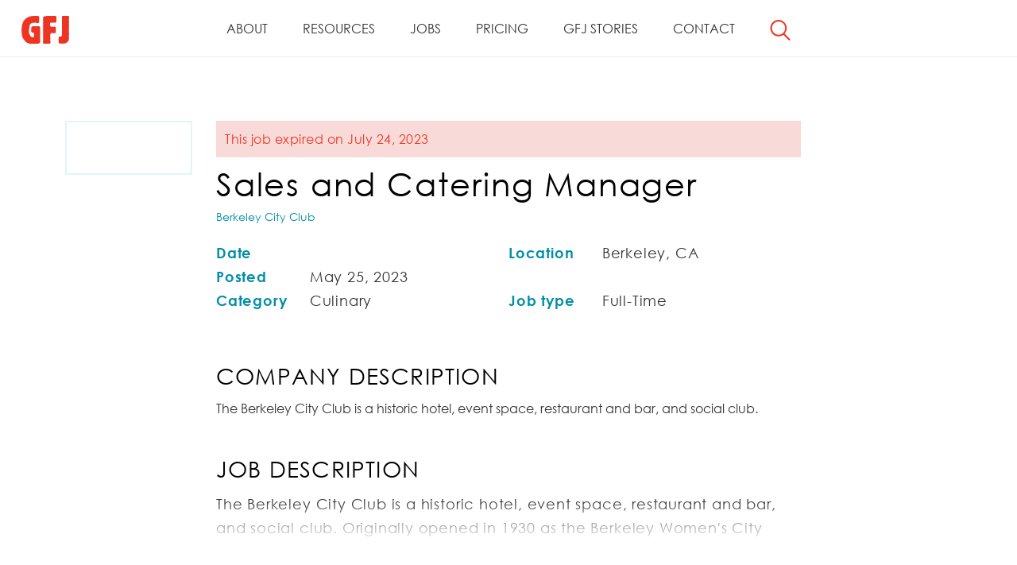

--- FILE ---
content_type: text/html; charset=UTF-8
request_url: https://www.goodfoodjobs.com/jobs/167381/sales-and-catering-manager
body_size: 9546
content:
<!DOCTYPE html>
<html data-turbo="false">
    <head>
        <meta charset="UTF-8">
        <meta name="turbolinks-cache-control" content="no-cache" />
        <meta name="viewport" content="width=device-width, initial-scale=1.0" />
        <meta name="viewport" content="width=device-width, initial-scale=1, maximum-scale=1, user-scalable=0" />
        <title>Sales and Catering Manager | Berkeley, CA | Good Food Jobs</title>
        <meta name="description" content="Looking for a new food career? We have listings for organic food jobs, restaurant jobs, dairy farm jobs and more." />
        <meta name="keywords" content="organic food jobs, food employment, sustainable food jobs, dairy farm jobs, jobs in the wine industry, cheese jobs, organic agriculture jobs, restaurant jobs, food industry jobs, food careers" />
                            <link rel="stylesheet" href="/build/app.b8f76790.css" data-turbo-track="reload">
                <script>
    var $buoop = {required:{e:-4,f:-3,o:-3,s:-1,c:-3},insecure:true,api:2024.10};
    function $buo_f(){
        var e = document.createElement("script");
        e.src = "//browser-update.org/update.min.js";
        document.body.appendChild(e);
    }
    try {document.addEventListener("DOMContentLoaded", $buo_f,false)}
    catch(e){window.attachEvent("onload", $buo_f)}
</script>
        <script>
                        window.$appState = Object.freeze({"userId":0,"username":"","lastLogin":"","baseUrl":"\/","apiUrl":"\/api","tinymceKey":"gpl","resetPasswordRequestUrl":"https:\/\/www.goodfoodjobs.com\/reset-password\/process","resetPasswordRequestCsrfToken":"e1901.pLzTKCtQDF6VVFBcAy4BlPoneuhu6CB-JQercoawlCw.ztCCSlhpPWqlZiMyQhtq5a9PLK86jW4xTVeGX835y0bS97xaGDc5LNEwEQ"});
</script>
        <script async src="https://www.googletagmanager.com/gtag/js?id=G-WZ3PY0VP94"></script>
<script>
    window.dataLayer = window.dataLayer || [];
    function gtag(){dataLayer.push(arguments);}
    gtag('js', new Date());
    gtag('config', 'G-WZ3PY0VP94');
</script>
                            <script src="/build/runtime.52e07851.js" data-turbo-track="reload"></script><script src="/build/11.80730267.js" data-turbo-track="reload"></script><script src="/build/258.fb9a8b89.js" data-turbo-track="reload"></script><script src="/build/app.a28de9c2.js" data-turbo-track="reload"></script>
                            <link rel="canonical" href="https://www.goodfoodjobs.com/jobs/167381/sales-and-catering-manager" />
    </head>
                <body class="app job view guest in-jobs-167381 status-expired">

        <header class="main-header">
    <div class="top-header">
        <div class="container-fluid">
            <div class="row justify-content-between">
                <div class="col-3"></div>
                <div class="col-auto">
                    <div class="logo">
                        <a href="/" data-turbo="false">
                            <svg x="0px" y="0px" viewBox="0 0 325 90" style="enable-background:new 0 0 325 90;" xml:space="preserve">
    <path d="M9.9,46.1c0.8,0,4.9-0.1,5.8-0.1c0.4,0,2.6,0.1,3.1,0.1c0.7,0,4.1-0.1,4.8-0.1 c1.8,0,1.7,1.2,1.7,2.4v6c0,0.7-0.6,1.7-2,1.7c-0.2,0-1.5-0.1-1.8-0.1c-0.2,0-1.4,0.1-1.7,0.1c-0.3,0-2-0.1-2.4-0.1 c-0.3,0-1.5,0-1.7,1.1v1.5c0,0.3-0.1,1.6-0.1,1.9c0,1.1,0.7,1.5,0.8,1.6c0.4,0.2,0.5,0.2,2.5,0.2c0.2,0,1.6,0.1,1.9,0.1 c0.2,0,1.3-0.1,1.5-0.1c1.4,0,1.9,1,1.9,1.8c0,0.2-0.1,1.4-0.1,1.7V67c0,0.8,0,2.6-0.1,3.3c-0.2,1.5-1.2,1.8-2.4,1.8 c-0.5,0-2.9-0.2-3.5-0.2c-1.5,0-2.4,0.9-2.4,2.4v3.1c0,0.4,0.1,2.5,0.1,3c0,0.4-0.1,2.2-0.1,2.6c0,0.4,0.2,2.3,0.2,2.7 c0,2.3-1.6,2.3-2.1,2.3c-0.5,0-3-0.1-3.5-0.1c-0.5,0-2.7,0.1-3.1,0.1c-2,0-2.1-1.5-2.1-2v-0.7c0.2-1.3,0.2-2.7,0.2-4 c0-1.2-0.1-7.3-0.1-8.6c0-1,0-1.9,0.1-2.8c0.1-1.7,0.2-5,0.2-5.1c0-1-0.2-5.6-0.2-6.7c0-0.8,0.1-4.9,0.1-5.8c0-0.5-0.1-2.8-0.1-3.3 c0-0.4,0-1.6,0.8-2.4c0.6-0.7,1.1-0.7,2.9-0.7H9.9z"/>
    <path d="M33.3,47.4c1.7-1.1,2.7-1.8,8.3-1.8c4,0,5.6,0.8,8.2,2.7c0.4,0.3,1.6,1.2,2,1.7c2.3,2.6,3.2,7.5,3.2,13.6 c0,1.4-0.1,2.7-0.1,4.1c-0.1,5.6-0.1,6.2-0.7,9.5c-0.7,4.2-1.2,5.6-2.7,7.4c-1.9,2.3-3.3,2.8-5,3.4c-1.2,0.4-2.5,0.7-4.7,0.7 c-6.1,0-10.2-2.2-12-5.4c-0.8-1.4-1.7-4.4-1.8-5c-0.3-1.4-0.5-5.1-0.5-5.5c0-0.6,0.1-3.7,0.1-4.3c0-0.7-0.1-3.7-0.1-4.4	C27.5,54.2,28.6,50.6,33.3,47.4 M38.3,60.5c0,0.6,0.1,3.5,0.1,4.2c0,1.2-0.2,7.1-0.2,8.5c0,2.1,0,5.5,2.8,5.5c2.5,0,2.7-2.3,2.8-3.4	c0.1-0.4,0-2.1,0-2.6c0-0.6,0.2-4,0.2-4.8c0-1.1-0.1-2.1-0.1-3.2c0-0.3,0.1-1.9,0.1-2.3c0-0.7-0.1-2.6-0.2-3.7c-0.2-2.4-1.5-3-2.6-3	C38.3,55.7,38.3,59,38.3,60.5"/>
    <path d="M63,47.4c1.7-1.1,2.7-1.8,8.3-1.8c4,0,5.6,0.8,8.2,2.7c0.4,0.3,1.6,1.2,2,1.7c2.3,2.6,3.2,7.5,3.2,13.6 c0,1.4-0.1,2.7-0.1,4.1c-0.1,5.6-0.1,6.2-0.7,9.5c-0.7,4.2-1.2,5.6-2.7,7.4c-1.9,2.3-3.3,2.8-5.1,3.4c-1.3,0.4-2.5,0.7-4.7,0.7	c-6.1,0-10.2-2.2-12-5.4c-0.8-1.4-1.7-4.4-1.8-5c-0.3-1.4-0.5-5.1-0.5-5.5c0-0.6,0.1-3.7,0.1-4.3c0-0.7-0.1-3.7-0.1-4.4 C57.2,54.2,58.3,50.6,63,47.4 M68,60.5c0,0.6,0.1,3.5,0.1,4.2c0,1.2-0.2,7.1-0.2,8.5c0,2.1,0,5.5,2.8,5.5c2.5,0,2.7-2.3,2.8-3.4	c0.1-0.4,0-2.1,0-2.6c0-0.6,0.2-4,0.2-4.8c0-1.1-0.1-2.1-0.1-3.2c0-0.3,0.1-1.9,0.1-2.3c0-0.7-0.1-2.6-0.2-3.7c-0.2-2.4-1.5-3-2.6-3	C68,55.7,68,59,68,60.5"/>
    <path d="M100.2,46c2.6,0,5.2,0.2,7.4,1.5c0.7,0.4,4.3,2.8,6.2,7.3c1.7,4.2,2,10.3,2,12.7c0,1.3-0.1,3.6-0.8,6.8 c-0.5,2.3-1.4,4.4-2.5,6.4c-4.2,6.9-9.4,7.1-13.1,7.1c-0.5,0-2.7-0.2-3.2-0.2c-0.6,0-3.8,0.3-4.5,0.3c-1.7,0-3.7,0-3.7-2.7 c0-0.4,0.1-0.8,0.1-1.2c0.1-0.5,0-1,0.1-1.5c0-0.4,0.2-2.6,0.2-3c0-1.1-0.1-2.3-0.1-3.3c-0.1-1.7-0.2-5-0.2-6c0-0.6,0.1-3.5,0.1-4.2 c0-0.8-0.2-5-0.2-5.9c0-0.8,0.1-4.8,0.1-5.6c0-0.7-0.2-4.2-0.2-4.9c0-1.1,0-3.4,2.6-3.4c0.7,0,3.6,0.1,4.3,0.1 C95.6,46.2,99.3,46,100.2,46 M98.4,59.1c0,0.7,0.1,1.2,0.1,1.8c0.1,1.1,0.1,2.7,0.1,4.3c0,0.6-0.1,3.5-0.1,4.2c0,0.4,0.1,2.5,0.2,3 c0,0.4-0.1,2.1-0.1,2.6c0,1,0.1,1.5,0.2,2c0.4,1.4,1.7,1.4,1.9,1.4c0.2,0,2.4,0,2.9-3.4c0.8-5.9,0.8-6.1,0.8-7.3 c0-1.4-0.1-2.7-0.2-4c-0.2-2.3-0.7-7.4-3.8-7.4C98.4,56.2,98.4,58.3,98.4,59.1"/>
    <path d="M122.3,69.4c0-1.7,0.8-3.6,3-3.6c0.4,0,2,0.2,2.4,0.2c0.5,0,2.3,0,3.7-1.8 c1.2-1.4,1.2-3.7,1.2-5.2c0-1.9-0.1-3.8-0.1-5.8c-0.1-4.2-0.1-11.8-0.1-16.2c0-2,0-4.2,0.1-6.3c0-0.8,0.4-8.2,0.4-8.5 c0-1.4-0.1-2.9-0.1-4.3c-0.1-1.4-0.6-8.3-0.6-9.9c0-4,1.1-5,4.5-4.9c1.1,0,6.1,0.2,7.3,0.2c1,0,5.8-0.2,6.9-0.2 c1.8,0,3.5,1.1,3.5,3.3c0,0.4,0,0.7-0.2,3.6c-0.1,1.7-0.2,3.3-0.2,5c0,0.9,0.2,5.6,0.4,6.7c0,0.8-0.1,5.1-0.1,6.1 c0,1.1,0.1,6,0.1,7.1c0,0.5-0.2,4.2-0.2,4.8c-0.1,1.5,0,8.7,0,10.4c0,1.1,0.2,6.8,0.2,8c0,1.4-0.4,8.1-0.4,9.5v5 c0,2.9-1.2,5.7-2,7.1c-2,3.1-5.5,5.4-7.3,6.3c-1.4,0.7-3.3,1.7-10.8,1.7c-1.1,0-2-0.1-3.1-0.1c-0.5,0-3.1,0.2-3.7,0.2 c-3.1,0-4.5-2.1-4.5-5.1c0-0.9,0.1-6.1,0.1-7.3c0-2.5,0-3.8-0.1-4.8V69.4z"/>
    <path d="M170.9,6.3c3.3-2.3,5.4-3.7,16.7-3.7c8.1,0,11.2,1.7,16.4,5.5c0.8,0.6,3.2,2.4,4,3.3c4.6,5.2,6.4,15.1,6.4,27.2 c0,2.7-0.1,5.5-0.1,8.2c-0.1,11.3-0.1,12.4-1.3,19c-1.4,8.3-2.5,11.3-5.5,14.9c-3.8,4.6-6.5,5.6-10.1,6.8c-2.5,0.7-5,1.4-9.4,1.4 c-12.1,0-20.3-4.4-24-10.8c-1.7-2.9-3.3-8.8-3.6-10c-0.6-2.7-0.9-10.2-0.9-11c0-1.2,0.1-7.4,0.1-8.7s-0.2-7.4-0.2-8.8 C159.3,19.8,161.5,12.6,170.9,6.3 M181,32.4c0,1.2,0.2,7,0.2,8.4c0,2.4-0.4,14.3-0.4,17c0,4.2,0,10.9,5.6,10.9c5,0,5.5-4.5,5.6-6.9 c0.1-0.7,0-4.3,0-5.1c0-1.3,0.5-8.1,0.5-9.6c0-2.1-0.1-4.3-0.1-6.4c0-0.6,0.1-3.8,0.1-4.5c0-1.4-0.2-5.2-0.5-7.5 c-0.5-4.8-3.1-6-5.2-6C181,22.8,181,29.5,181,32.4"/>
    <path d="M219.4,60.3c0-0.8-0.1-5.2-0.1-6.3c0-1.4,0.4-8.7,0.4-10.4c0-4.2-0.4-8.3-0.4-12.4c0-1.5,0.5-8.9,0.5-10.6 c0-1.4-0.5-8.7-0.5-10.4c0-6,2.1-7,6.8-7c0.7,0,4.4,0.2,5.1,0.2c2,0,4-0.2,6.1-0.2c1,0,5.5,0.2,6.5,0.2h4.4c0.6,0,3.8-0.2,4.5-0.2 c1.1,0,5.2,0.6,6.1,0.7c5.1,1.1,6.1,2.1,8.8,5c1.4,1.5,2.6,2.7,3.6,5.7c0.1,0.7,1.7,6.9,1.8,7.6c0,0.7-0.1,3.9-0.1,4.6v1.7 c0,2.5-1.8,8.2-6.8,12c-1.8,1.4-1.9,1.4-1.9,1.8c0,0.4,0.6,0.7,1.1,1c0.6,0.4,1.1,0.7,1.5,1.1c4.9,3.4,7.4,8.9,8,13.7 c0.1,0.8,0.5,5.7,0.5,6.1c0,1.2-0.1,2.4-0.4,3.5c-0.2,0.8-0.4,1.2-1.4,4c-0.7,1.7-1,3.2-1.8,4.8c-1.8,3.7-6.1,6.8-9.2,8.3 c-5.2,2.5-8.7,2.5-11.8,2.5h-20.6c-1,0-5.2,0.2-6.2,0.2c-3.9,0-4.6-3.2-4.6-4.9c0-0.5,0.2-2.6,0.4-4.2c0-1.4,0.1-2.9,0.1-4.3 c0-1.3-0.4-8.1-0.4-9.6V60.3z M239.7,24.5c0,4.3,0.2,5.1,0.6,6c1.1,2.6,3.9,2.9,4.8,2.9c4.1,0,6.5-2.5,6.5-6.9c0-0.7,0-2.5-1.1-4 c-1.8-2.6-4.2-2.6-6.3-2.6C240.1,19.7,239.7,22.7,239.7,24.5 M240.5,55.3c-0.4,0.6-0.4,0.8-0.4,2.7c0,0.7-0.1,4-0.1,4.8 c0,2.6,0.1,3.3,0.5,4c1,1.8,3.5,2.3,5.2,2.3c2.4,0,6.8-1.7,6.8-8c0-6.1-4-8.3-7.4-8.3C244.3,52.8,241.5,52.8,240.5,55.3"/>
    <path d="M280.4,14.8c1.8-4.2,4.9-7.7,8.9-9.6c5.4-2.4,10.4-2.7,14.5-2.7c9.9,0,16.5,0,16.5,5.1 c0,0.2-0.2,7-0.2,8.3c0,0.6,0.1,3.5,0.1,4.2c0,1.3-0.5,4.5-4.5,4.5h-0.8c-1.5-0.2-3.1-0.8-4.8-1.3c-1.8-0.5-3.2-0.5-4.2-0.5 c-1.4,0-5.2,0.1-5.2,4.3c0,3.2,1.9,4.9,7,9.5c1.3,1.2,3.2,3.1,4.4,4.2c0.8,0.7,1.6,1.3,2.3,2c8,7.7,9.6,12.6,9.6,20.1 c0,5.5-0.1,11.1-3.2,15.7c-3.9,5.9-10.1,8.2-12.7,8.9c-3.2,0.8-9.5,1.3-13.2,1.3c-5.1,0-12.9-1-15.3-2.7c-2-1.4-2-2.5-2-3.7 c0-1.1,0.4-6.3,0.4-7.5c0-0.7-0.2-4.5-0.2-5.4c0-1.4,0-5.4,4.3-5.4c2,0,3.2,0.2,4.6,1.4c0.7,0.6,1.4,1.3,2.1,1.8 c1.1,0.7,3.3,1.2,5.7,1.2c3.3,0,7-0.7,7-4.4c0-2.6-1-3.5-8.3-10.5c-0.7-0.7-4.4-4.5-5.4-5.2c-3-2.7-4.8-4.5-6.7-8 c-2.7-4.9-2.7-7.9-2.7-12.7C278.4,21.2,279.2,17.6,280.4,14.8"/>
    <path d="M2,19.3c0.1-0.5,0.2-1,0.2-1.4c0.1-0.9,0.2-1.8,0.3-2.6C3,13.1,4.9,9.5,5.5,8.6 c1-1.3,3-3.2,4.7-4.1c3.7-2.1,10-2.3,11.3-2.3c0.6,0,3.7,0.1,4.4,0.1c1,0,1.9,0.7,1.9,1.9c0,0.2-0.1,1.2-0.1,1.5v4 c0,0.9,0,1.6-0.1,1.9c-0.3,0.8-1.4,1.5-2.1,1.5c-0.3,0-0.6-0.1-0.9-0.2c-0.3-0.1-0.6-0.3-1-0.5c-0.6-0.3-1.3-0.3-1.9-0.3 c-0.6,0-1.1-0.1-1.6-0.1c-4,0-5.4,1.5-6.2,3.2c-0.4,0.9-0.5,1.1-0.6,2.5c0,0.5-0.2,0.9-0.2,1.4c-0.3,1.1-0.5,2.1-0.5,3.8 c0,0.4,0.1,2.4,0.1,2.8c0,0.6,0,1.1,0.3,2c0.3,0.8,0.7,1.6,1,2.4c0.6,1.5,1.3,3.3,4.1,3.3c0.6,0,2,0,2-1.3c0-0.3-0.1-1.4-0.1-1.6 c0-0.3,0.1-1.8,0.1-2.1c0-1.5-1.3-1.9-1.8-1.9c-0.2,0-0.9,0.2-1,0.2c-0.2,0-1.4-0.4-1.4-1.5c0-0.3,0.2-5.9,0.2-6 c0.1-1.1,1.1-1.9,2.5-1.9c0.5,0,2.5,0.1,3,0.1c0.7,0,2.9-0.1,3.5-0.1c0.2-0.1,1.4-0.2,1.6-0.2c0.3,0,0.7,0.1,1.1,0.2 C29,18,29,19,29.1,19.6c0,0.5-0.1,2.7-0.1,3.2c-0.1,0.5,0,2.6,0,3c0,0.5-0.1,3.1-0.1,3.7c0,0.6,0.1,3.6,0.1,4.2 c0,0.6-0.1,3.7-0.1,4.4v1.6c0,1.1-0.1,1.8-1.2,2.5c-1.7,1.1-6,1.1-7.6,1.1c0,0-3.2-0.1-3.5-0.1c-1.9-0.1-3.6-0.6-5.4-1.2 c-3.2-1.2-4-2.3-5.5-4.4c-0.3-0.5-0.7-0.9-1-1.4c-0.9-1.2-1.7-3-2.1-4.6c-0.4-1.4-1-5.8-1-8.7C1.7,21.5,1.8,20.3,2,19.3"/>
    <path d="M37.3,4.2c1.6-1.1,2.5-1.8,7.9-1.8C49,2.4,50.5,3.2,53,5c0.4,0.3,1.5,1.1,1.9,1.6c2.2,2.5,3.1,7.2,3.1,12.9 c0,1.3-0.1,2.6-0.1,3.9c-0.1,5.4-0.1,5.9-0.6,9c-0.7,4-1.2,5.4-2.6,7.1c-1.8,2.2-3.1,2.7-4.8,3.2c-1.2,0.3-2.4,0.7-4.5,0.7 c-5.8,0-9.7-2.1-11.4-5.1c-0.8-1.4-1.6-4.2-1.7-4.7c-0.3-1.3-0.4-4.9-0.4-5.2c0-0.6,0.1-3.5,0.1-4.1c0-0.6-0.1-3.5-0.1-4.2 C31.8,10.6,32.8,7.2,37.3,4.2 M42.1,16.6c0,0.6,0.1,3.3,0.1,4c0,1.1-0.2,6.8-0.2,8.1c0,2,0,5.2,2.7,5.2c2.4,0,2.6-2.2,2.7-3.3 c0-0.3,0-2,0-2.4c0-0.6,0.2-3.8,0.2-4.6c0-1-0.1-2-0.1-3.1c0-0.3,0.1-1.8,0.1-2.2c0-0.7-0.1-2.5-0.2-3.6c-0.2-2.3-1.5-2.8-2.5-2.8 C42.1,12,42.1,15.2,42.1,16.6"/>
    <path d="M65.5,4.2c1.6-1.1,2.5-1.8,7.9-1.8c3.8,0,5.3,0.8,7.8,2.6c0.4,0.3,1.5,1.1,1.9,1.6c2.2,2.5,3,7.2,3,12.9 c0,1.3-0.1,2.6-0.1,3.9c-0.1,5.4-0.1,5.9-0.6,9c-0.7,4-1.2,5.4-2.6,7.1c-1.8,2.2-3.1,2.7-4.8,3.2c-1.2,0.3-2.4,0.7-4.5,0.7 c-5.8,0-9.7-2.1-11.4-5.1c-0.8-1.4-1.6-4.2-1.7-4.7c-0.3-1.3-0.5-4.9-0.5-5.2c0-0.6,0.1-3.5,0.1-4.1c0-0.6-0.1-3.5-0.1-4.2 C60.1,10.6,61.1,7.2,65.5,4.2 M70.3,16.6c0,0.6,0.1,3.3,0.1,4c0,1.1-0.2,6.8-0.2,8.1c0,2,0,5.2,2.7,5.2c2.4,0,2.6-2.2,2.7-3.3 c0.1-0.3,0-2,0-2.4c0-0.6,0.2-3.8,0.2-4.6c0-1-0.1-2-0.1-3.1c0-0.3,0.1-1.8,0.1-2.2c0-0.7-0.1-2.5-0.2-3.6c-0.2-2.3-1.5-2.8-2.5-2.8 C70.3,12,70.3,15.2,70.3,16.6"/>
    <path d="M100.9,2.8c2.4,0,4.9,0.2,7,1.5c0.7,0.4,4.1,2.7,5.9,7c1.6,4,1.9,9.8,1.9,12.1c0,1.2-0.1,3.5-0.8,6.4 c-0.5,2.1-1.3,4.2-2.4,6.1c-4,6.6-9,6.8-12.4,6.8c-0.5,0-2.5-0.2-3-0.2c-0.6,0-3.6,0.3-4.3,0.3c-1.6,0-3.5,0-3.5-2.6 c0-0.4,0.1-0.8,0.1-1.2c0.1-0.5,0-1,0.1-1.4c0-0.4,0.2-2.4,0.2-2.9c0-1.1-0.1-2.1-0.1-3.2c-0.1-1.6-0.2-4.7-0.2-5.7 c0-0.6,0.1-3.3,0.1-4c0-0.8-0.2-4.7-0.2-5.7c0-0.8,0.1-4.5,0.1-5.4c0-0.7-0.2-4-0.2-4.7c0-1.1,0-3.2,2.5-3.2c0.6,0,3.5,0.1,4.1,0.1 C96.5,3,100.1,2.8,100.9,2.8 M99.2,15.3c0,0.6,0.1,1.2,0.1,1.8c0.1,1.1,0.1,2.6,0.1,4.1c0,0.6-0.1,3.3-0.1,4c0,0.4,0.1,2.4,0.2,2.8 c0,0.3-0.1,2-0.1,2.4c0,1,0.1,1.4,0.2,1.9c0.4,1.4,1.6,1.4,1.8,1.4c0.2,0,2.3,0,2.8-3.3c0.8-5.6,0.8-5.8,0.8-6.9 c0-1.3-0.1-2.5-0.2-3.8c-0.2-2.1-0.6-7-3.6-7C99.2,12.5,99.2,14.5,99.2,15.3"/>
</svg>

                            <span class="tagline">satisfying the hunger for meaningful work</span>
                        </a>
                    </div>
                </div>
                <div class="col-3">
                    <div class="row justify-content-end">
                        <div class="col-auto" data-controller="header-nav-bar">

                        </div>
                    </div>
                </div>
            </div>
        </div>
    </div>
    <div id="main-nav" class="main-nav" data-controller="main-nav" data-main-nav-is-search-page-value="false">
        <div class="main-nav-search-form-wrapper"></div>
        <div class="main-nav-wrapper">
            <div class="container-fluid">
                <div class="row justify-content-between">
                    <div class="col-12 col-md-auto col-lg-2">
                        <div class="logo-small">
                            <a href="/" data-turbo="false">
                                <svg x="0px" y="0px" viewBox="0 0 60 35" style="enable-background:new 0 0 60 35;" xml:space="preserve">
    <path d="M0.4,14.6c0-0.4,0.1-0.8,0.2-1.2c0.1-0.8,0.1-1.5,0.3-2.2c0.4-1.9,2-5,2.5-5.7 c0.8-1.1,2.6-2.7,4-3.5C10.5,0.1,15.9,0,17,0c0.5,0,3.1,0.1,3.7,0.1c0.9,0,1.6,0.6,1.6,1.6c0,0.2,0,1.1,0,1.3v3.4 c0,0.7,0,1.3-0.1,1.6c-0.2,0.7-1.2,1.3-1.8,1.3c-0.2,0-0.5-0.1-0.7-0.1c-0.2-0.1-0.5-0.3-0.8-0.4c-0.5-0.2-1.1-0.2-1.6-0.2 c-0.5,0-0.9,0-1.4,0c-3.4,0-4.6,1.3-5.3,2.7c-0.3,0.8-0.4,0.9-0.5,2.2c0,0.4-0.1,0.8-0.2,1.2c-0.2,1-0.4,1.8-0.4,3.3 c0,0.3,0,2,0,2.4c0,0.5,0,0.9,0.3,1.7c0.2,0.7,0.6,1.4,0.9,2c0.5,1.3,1.1,2.8,3.5,2.8c0.5,0,1.7,0,1.7-1.1c0-0.2-0.1-1.2-0.1-1.4 c0-0.3,0.1-1.5,0.1-1.8c0-1.3-1.1-1.6-1.5-1.6c-0.1,0-0.7,0.1-0.9,0.1c-0.2,0-1.2-0.3-1.2-1.3c0-0.2,0.1-5,0.1-5.2 c0.1-1,1-1.6,2.1-1.6c0.4,0,2.2,0.1,2.6,0.1c0.6,0,2.5,0,3,0c0.2-0.1,1.2-0.1,1.4-0.1c0.3,0,0.6,0,0.9,0.2c1.2,0.5,1.2,1.4,1.2,1.8 c0,0.4-0.1,2.3-0.1,2.7c0,0.4,0,2.2,0,2.6c0,0.4-0.1,2.7-0.1,3.1c0,0.5,0.1,3,0.1,3.6c0,0.5,0,3.2,0,3.8v1.4c0,1-0.1,1.5-1.1,2.2 c-1.4,0.9-5.1,1-6.5,1c0,0-2.7,0-3,0c-1.6-0.1-3.1-0.5-4.6-1.1c-2.7-1-3.4-1.9-4.7-3.8c-0.3-0.4-0.6-0.8-0.9-1.2 c-0.7-1-1.5-2.6-1.8-3.9c-0.3-1.2-0.8-4.9-0.8-7.4C0.1,16.4,0.2,15.4,0.4,14.6"/>
    <path d="M31.1,0.1c0.7,0,4.1,0,4.9,0c0.3,0,2.2,0,2.6,0c0.6,0,3.4,0,4,0c1.5,0,1.4,1,1.4,2v5 c0,0.6-0.5,1.4-1.6,1.4c-0.2,0-1.2-0.1-1.5-0.1c-0.2,0-1.1,0-1.4,0c-0.2,0-1.7,0-2,0c-0.2,0-1.2,0-1.4,0.9v1.2c0,0.3,0,1.3,0,1.6 c0,0.9,0.6,1.3,0.7,1.3c0.3,0.2,0.4,0.2,2.1,0.2c0.2,0,1.3,0.1,1.6,0.1c0.2,0,1.1-0.1,1.3-0.1c1.1,0,1.6,0.8,1.6,1.5 c0,0.2-0.1,1.2-0.1,1.4v1c0,0.6,0,2.2-0.1,2.8c-0.1,1.2-1,1.5-2,1.5c-0.4,0-2.4-0.2-2.9-0.2c-1.2,0-2,0.7-2,2v2.6 c0,0.3,0.1,2.1,0.1,2.5c0,0.3-0.1,1.8-0.1,2.2c0,0.3,0.2,1.9,0.2,2.3c0,1.9-1.3,1.9-1.8,1.9C34,35.1,32,35,31.5,35 c-0.4,0-2.2,0.1-2.6,0.1c-1.7,0-1.8-1.2-1.8-1.6v-0.5c0.2-1.1,0.2-2.2,0.2-3.3c0-1-0.1-6-0.1-7.2c0-0.8,0-1.6,0-2.3 c0.1-1.4,0.1-4.2,0.1-4.2c0-0.8-0.1-4.7-0.1-5.5c0-0.7,0.1-4.1,0.1-4.8c0-0.4-0.1-2.3-0.1-2.8c0-0.3,0-1.3,0.6-2 c0.5-0.5,0.9-0.5,2.4-0.5H31.1z"/>
    <path d="M46.9,27.4c0-0.7,0.3-1.5,1.2-1.5c0.1,0,0.8,0.1,1,0.1c0.2,0,0.9,0,1.5-0.7 c0.5-0.6,0.5-1.5,0.5-2.2c0-0.8-0.1-1.6-0.1-2.4c0-1.7,0-4.9,0-6.7c0-0.8,0-1.7,0-2.6c0-0.3,0.1-3.4,0.1-3.5c0-0.6,0-1.2,0-1.8 c0-0.6-0.2-3.4-0.2-4.1c0-1.7,0.4-2.1,1.9-2c0.4,0,2.5,0.1,3,0.1c0.4,0,2.4-0.1,2.8-0.1c0.7,0,1.4,0.4,1.4,1.4c0,0.1,0,0.3-0.1,1.5 c0,0.7-0.1,1.4-0.1,2.1c0,0.4,0.1,2.3,0.1,2.7c0,0.3-0.1,2.1-0.1,2.5c0,0.4,0.1,2.5,0.1,2.9c0,0.2-0.1,1.7-0.1,2c0,0.6,0,3.6,0,4.3 c0,0.4,0.1,2.8,0.1,3.3c0,0.6-0.1,3.3-0.1,3.9v2.1c0,1.2-0.5,2.4-0.8,2.9c-0.8,1.3-2.3,2.2-3,2.6c-0.6,0.3-1.4,0.7-4.5,0.7 c-0.4,0-0.8-0.1-1.3-0.1c-0.2,0-1.3,0.1-1.5,0.1c-1.3,0-1.9-0.9-1.9-2.1c0-0.4,0-2.5,0-3c0-1,0-1.6,0-2V27.4z"/>
</svg>

                            </a>
                        </div>
                    </div>
                    <div class="col-auto d-none d-md-block">
                        <ul class="main-navbar">
                            <li>
                                <a href="/about" data-turbo="false">About</a>
                                <ul class="dropdown-menu">
                                    <li><a href="/about" data-turbo="false">Our Story</a></li>
                                    <li><a href="/fine-print/editorial-policy" data-turbo="false">Editorial Policy</a></li>
                                    <li><a href="/faq" data-turbo="false">FAQs</a></li>
                                    <li><a href="/press" data-turbo="false">Press</a></li>
                                </ul>
                            </li>
                            <li>
                                <a href="#" data-turbo="false">Resources</a>
                                <ul class="dropdown-menu">
                                    <li><a href="/education" data-turbo="false">Education</a></li>
                                    <li><a href="/newsletter" data-turbo="false">Newsletter</a></li>
                                    <li><a href="/words-of-wisdom" data-turbo="false">Words of Wisdom</a></li>
                                </ul>
                            </li>
                            <li>
                                <a href="/search" data-turbo="false">Jobs</a>
                                <ul class="dropdown-menu">
                                    <li><a href="/search" data-turbo="false">Find a Job</a></li>
                                    <li><a href="/post" data-turbo="false">Post a Job</a></li>
                                    <li><a href="/pricing" data-turbo="false">Pricing</a></li>
                                    <li><a href="/pricing#why-post-with-us" data-turbo="false">Why Post with Us</a></li>
                                </ul>
                            </li>
                            <li>
                                <a href="/pricing" data-turbo="false">Pricing</a>
                            </li>
                            <li class="mega-menu">
                                <a href="/blog" data-turbo="false">GFJ Stories</a>
                                <ul class="mega-menu-content">
                                    <li class="main-nav-blog-content-wrapper container">
                                        <!-- mega menu here -->
                                    </li>
                                </ul>
                            </li>
                            <li>
                                <a href="/contact" data-show-contact-modal="true">Contact</a>
                            </li>
                            <li>
                                <a href="#" class="open-search-top" data-action="main-nav#toggleSearch">
                                    <svg version="1.1" xmlns="http://www.w3.org/2000/svg" xmlns:xlink="http://www.w3.org/1999/xlink" x="0px" y="0px"
	 viewBox="0 0 25 26" style="enable-background:new 0 0 25 26;" xml:space="preserve">
<path d="M24.7,24L18,17.3c1.6-1.8,2.7-4.3,2.7-6.9C20.7,4.7,16,0,10.3,0C4.6,0,0,4.7,0,10.4
	c0,5.7,4.6,10.4,10.3,10.4c2.3,0,4.4-0.8,6.1-2l6.8,6.8c0.2,0.2,0.5,0.3,0.7,0.3s0.5-0.1,0.7-0.3C25.1,25.1,25.1,24.4,24.7,24z
	 M2.1,10.4c0-4.6,3.7-8.3,8.3-8.3s8.3,3.7,8.3,8.3c0,4.6-3.7,8.3-8.3,8.3S2.1,14.9,2.1,10.4z"/>
</svg>

                                </a>
                            </li>
                        </ul>
                    </div>
                    <div class="col-3 col-md-auto col-lg-2 d-none d-md-block">
                        <div class="row justify-content-end">
                            <div class="col-auto d-none d-md-block" data-controller="header-nav-bar">

                            </div>
                        </div>
                    </div>
                </div>
            </div>
        </div>
    </div>
</header>

<header class="main-header-mobile fixed" data-controller="main-nav-mobile">
    <div class="main-nav-bar">
        <div class="main-nav-bar-wrapper">
            <div class="container-fluid">
                <div class="row justify-content-between align-items-center">
                    <div class="col-auto">
                        <a href="#" class="hamburger" data-action="main-nav-mobile#toggleMenu">
                            <span class="bars">
                                  <span></span>
                                  <span></span>
                                  <span></span>
                            </span>
                        </a>
                    </div>
                    <div class="col-auto">
                        <div class="logo-small">
                            <a href="/" data-turbo="false">
                                <svg x="0px" y="0px" viewBox="0 0 60 35" style="enable-background:new 0 0 60 35;" xml:space="preserve">
    <path d="M0.4,14.6c0-0.4,0.1-0.8,0.2-1.2c0.1-0.8,0.1-1.5,0.3-2.2c0.4-1.9,2-5,2.5-5.7 c0.8-1.1,2.6-2.7,4-3.5C10.5,0.1,15.9,0,17,0c0.5,0,3.1,0.1,3.7,0.1c0.9,0,1.6,0.6,1.6,1.6c0,0.2,0,1.1,0,1.3v3.4 c0,0.7,0,1.3-0.1,1.6c-0.2,0.7-1.2,1.3-1.8,1.3c-0.2,0-0.5-0.1-0.7-0.1c-0.2-0.1-0.5-0.3-0.8-0.4c-0.5-0.2-1.1-0.2-1.6-0.2 c-0.5,0-0.9,0-1.4,0c-3.4,0-4.6,1.3-5.3,2.7c-0.3,0.8-0.4,0.9-0.5,2.2c0,0.4-0.1,0.8-0.2,1.2c-0.2,1-0.4,1.8-0.4,3.3 c0,0.3,0,2,0,2.4c0,0.5,0,0.9,0.3,1.7c0.2,0.7,0.6,1.4,0.9,2c0.5,1.3,1.1,2.8,3.5,2.8c0.5,0,1.7,0,1.7-1.1c0-0.2-0.1-1.2-0.1-1.4 c0-0.3,0.1-1.5,0.1-1.8c0-1.3-1.1-1.6-1.5-1.6c-0.1,0-0.7,0.1-0.9,0.1c-0.2,0-1.2-0.3-1.2-1.3c0-0.2,0.1-5,0.1-5.2 c0.1-1,1-1.6,2.1-1.6c0.4,0,2.2,0.1,2.6,0.1c0.6,0,2.5,0,3,0c0.2-0.1,1.2-0.1,1.4-0.1c0.3,0,0.6,0,0.9,0.2c1.2,0.5,1.2,1.4,1.2,1.8 c0,0.4-0.1,2.3-0.1,2.7c0,0.4,0,2.2,0,2.6c0,0.4-0.1,2.7-0.1,3.1c0,0.5,0.1,3,0.1,3.6c0,0.5,0,3.2,0,3.8v1.4c0,1-0.1,1.5-1.1,2.2 c-1.4,0.9-5.1,1-6.5,1c0,0-2.7,0-3,0c-1.6-0.1-3.1-0.5-4.6-1.1c-2.7-1-3.4-1.9-4.7-3.8c-0.3-0.4-0.6-0.8-0.9-1.2 c-0.7-1-1.5-2.6-1.8-3.9c-0.3-1.2-0.8-4.9-0.8-7.4C0.1,16.4,0.2,15.4,0.4,14.6"/>
    <path d="M31.1,0.1c0.7,0,4.1,0,4.9,0c0.3,0,2.2,0,2.6,0c0.6,0,3.4,0,4,0c1.5,0,1.4,1,1.4,2v5 c0,0.6-0.5,1.4-1.6,1.4c-0.2,0-1.2-0.1-1.5-0.1c-0.2,0-1.1,0-1.4,0c-0.2,0-1.7,0-2,0c-0.2,0-1.2,0-1.4,0.9v1.2c0,0.3,0,1.3,0,1.6 c0,0.9,0.6,1.3,0.7,1.3c0.3,0.2,0.4,0.2,2.1,0.2c0.2,0,1.3,0.1,1.6,0.1c0.2,0,1.1-0.1,1.3-0.1c1.1,0,1.6,0.8,1.6,1.5 c0,0.2-0.1,1.2-0.1,1.4v1c0,0.6,0,2.2-0.1,2.8c-0.1,1.2-1,1.5-2,1.5c-0.4,0-2.4-0.2-2.9-0.2c-1.2,0-2,0.7-2,2v2.6 c0,0.3,0.1,2.1,0.1,2.5c0,0.3-0.1,1.8-0.1,2.2c0,0.3,0.2,1.9,0.2,2.3c0,1.9-1.3,1.9-1.8,1.9C34,35.1,32,35,31.5,35 c-0.4,0-2.2,0.1-2.6,0.1c-1.7,0-1.8-1.2-1.8-1.6v-0.5c0.2-1.1,0.2-2.2,0.2-3.3c0-1-0.1-6-0.1-7.2c0-0.8,0-1.6,0-2.3 c0.1-1.4,0.1-4.2,0.1-4.2c0-0.8-0.1-4.7-0.1-5.5c0-0.7,0.1-4.1,0.1-4.8c0-0.4-0.1-2.3-0.1-2.8c0-0.3,0-1.3,0.6-2 c0.5-0.5,0.9-0.5,2.4-0.5H31.1z"/>
    <path d="M46.9,27.4c0-0.7,0.3-1.5,1.2-1.5c0.1,0,0.8,0.1,1,0.1c0.2,0,0.9,0,1.5-0.7 c0.5-0.6,0.5-1.5,0.5-2.2c0-0.8-0.1-1.6-0.1-2.4c0-1.7,0-4.9,0-6.7c0-0.8,0-1.7,0-2.6c0-0.3,0.1-3.4,0.1-3.5c0-0.6,0-1.2,0-1.8 c0-0.6-0.2-3.4-0.2-4.1c0-1.7,0.4-2.1,1.9-2c0.4,0,2.5,0.1,3,0.1c0.4,0,2.4-0.1,2.8-0.1c0.7,0,1.4,0.4,1.4,1.4c0,0.1,0,0.3-0.1,1.5 c0,0.7-0.1,1.4-0.1,2.1c0,0.4,0.1,2.3,0.1,2.7c0,0.3-0.1,2.1-0.1,2.5c0,0.4,0.1,2.5,0.1,2.9c0,0.2-0.1,1.7-0.1,2c0,0.6,0,3.6,0,4.3 c0,0.4,0.1,2.8,0.1,3.3c0,0.6-0.1,3.3-0.1,3.9v2.1c0,1.2-0.5,2.4-0.8,2.9c-0.8,1.3-2.3,2.2-3,2.6c-0.6,0.3-1.4,0.7-4.5,0.7 c-0.4,0-0.8-0.1-1.3-0.1c-0.2,0-1.3,0.1-1.5,0.1c-1.3,0-1.9-0.9-1.9-2.1c0-0.4,0-2.5,0-3c0-1,0-1.6,0-2V27.4z"/>
</svg>

                            </a>
                        </div>
                    </div>
                    <div class="col-auto">
                        <a href="#" class="lens" data-action="main-nav-mobile#toggleSearch">
                            <svg version="1.1" xmlns="http://www.w3.org/2000/svg" xmlns:xlink="http://www.w3.org/1999/xlink" x="0px" y="0px"
	 viewBox="0 0 25 26" style="enable-background:new 0 0 25 26;" xml:space="preserve">
<path d="M24.7,24L18,17.3c1.6-1.8,2.7-4.3,2.7-6.9C20.7,4.7,16,0,10.3,0C4.6,0,0,4.7,0,10.4
	c0,5.7,4.6,10.4,10.3,10.4c2.3,0,4.4-0.8,6.1-2l6.8,6.8c0.2,0.2,0.5,0.3,0.7,0.3s0.5-0.1,0.7-0.3C25.1,25.1,25.1,24.4,24.7,24z
	 M2.1,10.4c0-4.6,3.7-8.3,8.3-8.3s8.3,3.7,8.3,8.3c0,4.6-3.7,8.3-8.3,8.3S2.1,14.9,2.1,10.4z"/>
</svg>

                            <span>
                                <span></span>
                                <span></span>
                            </span>
                        </a>
                    </div>
                </div>
            </div>
        </div>
    </div>
    <div class="main-nav-panel">
        <div class="main-nav-panel-wrapper">
            <div class="aria-top">
                <div data-controller="mobile-menu-accordion"></div>

                <div class="item">
                    <a href="/search" data-turbo="false">Find a Job</a>
                </div>
                <div class="item">
                    <a href="/post" data-turbo="false">Post a Job</a>
                </div>
                <div class="item">
                    <a href="/pricing" data-turbo="false">Pricing</a>
                </div>
                <div class="item">
                    <a href="/blog">GFJ Stories</a>
                </div>
                <div class="item">
                    <a href="/contact" data-turbo="false">Contact</a>
                </div>
            </div>
            <div class="aria-bottom">
                                    <a href="/login" data-turbo="false" class="btn btn-outline-white btn-pill btn-lg btn-full xxx">Log In</a>
                                                    <a href="/register" data-turbo="false" class="btn btn-outline-red btn-pill btn-lg btn-full">JOIN US</a>
                            </div>
        </div>
    </div>

    <div data-controller="mobile-menu-search" data-mobile-menu-search-is-search-page-value="false"></div>

</header>

        
    
    
    
    <section class="content">
        <div class="container">
            <div class="row">
                <div class="col-12">
                    <div class="content-body">
                        <div class="row">
                            <div class="col-12 d-none col-md-3 d-lg-block col-lg-2">
                                <div class="job-left-side">
                                    <div class="job-share">
                                        <div data-controller="job-share" data-job-share-enabled-value="false" data-job-share-class-name-value="widget widget-connect custom-2" data-job-share-tracking-url-value="/jobs/share-tracking" data-job-share-tracking-csrf-token-value="58ba83513e.6dGHvWB5eRb3Y2VgfLqr5XDHdljeMtUvhzsnSLkeupg.voHS8lcDTyKHVwAFH_vc3D7wFACYS7JA6Q1DeO9O1vS4oPTVM0sqVaYINA" data-job-share-share-email-url-value="/jobs/share-email" data-job-share-share-email-csrf-token-value="77.4QTXV8WlKj0J82l0j-tfjerpvCGwBSzZ38pMTL7Y5FE.2WmBY6eTRgxElycr6rsR6r2ciE3cUlqU7rlhLuGzjWfTQJEGpvVhV2KqCg" data-job-share-job-id-value="167381" data-job-share-job-position-value="Sales and Catering Manager" data-job-share-job-item-url-value="https://www.goodfoodjobs.com/jobs/167381/sales-and-catering-manager"></div>
                                    </div>
                                </div>
                            </div>
                            <div class="col-12 col-lg-8">
                                <div class="job-detail job-printing">
                                                                            <div class="alert alert-danger">
                                            This job expired on July 24, 2023
                                        </div>
                                                                        <div class="job-header">
                                                                                <h2>Sales and Catering Manager</h2>
                                        <div class="company">
                                            <a target="_blank" href="https://www.berkeleycityclub.com/">Berkeley City Club</a>
                                                                                    </div>
                                        <ul class="info">
                                            <li><span>Date Posted</span> May 25, 2023</li>
                                            <li><span>Location</span> Berkeley, CA</li>
                                            <li><span>Category</span> Culinary </li>
                                                                                            <li><span>Job type</span> Full-Time </li>
                                                                                    </ul>
                                    </div>
                                    <div class="job-body-footer-wrapper expand-read-more">
                                        <div class="job-body">

                                                                                            <h3>Company description</h3>
                                                <div>The Berkeley City Club is a historic hotel, event space, restaurant and bar, and social club.</div>
                                            
                                            <h3>Job description</h3>
                                            <div class="text-overflow view-browser">
<p>The Berkeley City Club is a historic hotel, event space, restaurant and bar, and social club. Originally opened in 1930 as the Berkeley Women&#039;s City Club, our architect Julia Morgan&#039;s unique Moorish-gothic vision comes to life through soaring arches, ornamental architecture, inviting courtyards, and a breathtaking indoor pool. We are proud to be one of the City of Berkeley&#039;s historical landmarks conveniently located in the Southside district, just one block from the UC Berkeley Campus. Stay the night in one of our cozy time-honored rooms. Host an unforgettable event or wedding in our private event spaces. Enjoy a unique dining experience at Julia&#039;s Restaurant and Morgan&#039;s Bar &amp; Lounge. Members can take advantage of exclusive member perks including special discounts, members&#039; only events and activities, and daily use of our pool and fitness room. To learn more about everything we have to offer, visit <a href="https://www.berkeleycityclub.com" target="_blank" rel="noopener noreferrer nofollow">berkeleycityclub.com</a>.</p>
<p>We are looking for an ambitious &#34;people person&#34; to complete our fast-paced Events team. In this role, you will guide clients through the private event process from inquiry to completion. You will be the go-to person for a variety of clientele, including corporate, weddings and social, membership, and team member appreciation events as well as group hotel blocks.<br /> </p>
<div class="text-overflow view-browser">
<p>Who You Are:</p>
<ul>
<li>Self-starter who will achieve sales targets and expand the business to meet budgetary needs</li>
<li>Open and willing to work in a multicultural environment</li>
<li>Highly organized with the ability to efficiently manage multiple tasks and projects simultaneously</li>
<li>Excellent communication and interpersonal skills with clients, members, and team members</li>
<li>High attention to detail</li>
<li>Willingness to learn new tasks</li>
<li>Proficient in Microsoft Outlook, Word, and Excel and Google Drive, Docs, and Sheets</li>
<li>Proficient in property management systems including Clubessential and ReserveCloud</li>
</ul>
<p>What You&#039;ll Bring:</p>
<ul>
<li>2-5 years of experience in event management, Hospitality and/or Club industry is a plus</li>
<li>An enthusiastic and proactive work ethic</li>
<li>Ability to collaborate effectively both as a team or independently</li>
<li>Excellent organizational skills</li>
</ul>
<p>Why You&#039;ll Love Us:</p>
<ul>
<li>Health benefits (company-paid for employee</li>
<li>Dental and vision benefit</li>
<li>401k</li>
<li>Paid sick leave</li>
<li>Paid vacation leave</li>
<li>Life insurance</li>
<li>Complimentary employee meals</li>
</ul>
<p>The Berkeley City Club is an equal opportunity employer to all, regardless of age, ancestry, color, disability (mental and physical), exercising the right to family care and medical leave, gender, gender expression, gender identity, genetic information, marital status, medical condition, military or veteran status, national origin, political affiliation, race, religious creed, sex (includes pregnancy, childbirth, breastfeeding, and related medical conditions), and sexual orientation.<br /><br /><a href="https://www.click2apply.net/bWejBRi4wobbjsMVMcVjPQ" target="_blank" rel="noopener noreferrer nofollow">Apply Here</a><br /><br /></p>
PI217799632</div>
</div>

                                                                                                                                                                                                        <h3>Compensation</h3>
                                                        this position is: hourly, $15-20/hr
                                                                                                                                                
                                            
                                            
                                            <h3>Application instructions</h3>
                                                                                            <div class="alert alert-danger alert-how-to-apply">
                                                    This job expired on July 24, 2023
                                                </div>
                                            
                                            <h3>Deadline</h3>
                                                                                            <p>no deadline</p>
                                            
                                            
                                        </div>
                                        <div class="job-footer">
                                            <div class="actions">
                                                                                            </div>

                                            
                                                                                    </div>
                                    </div>
                                                                            <div data-controller="job-view-read-more-btn" class="text-center pt-5">
                                            <a href="javascript:" class="btn btn-primary" data-action="job-view-read-more-btn#click">Read More</a>
                                        </div>
                                                                    </div>
                            </div>
                            <div class="col-12 col-lg-2 d-none d-lg-block">

                            </div>
                        </div>
                    </div>
                </div>
            </div>
        </div>
    </section>

            <section class="d-print-none pb-5 content">
            <div class="container-fluid">
                <div class="row justify-content-center">
                    <div class="col-12">
                        <div class="content-body">
                            <div class="row">
                                <div class="col-12">
                                    <h3 class="blue text-uppercase text-center">BROWSE SIMILAR JOBS</h3>
                                    <div data-controller="related-jobs-slider" data-related-jobs-slider-jobs-search-url-value="/api/jobs/search" data-related-jobs-slider-job-id-value="167381" data-related-jobs-slider-company-name-value="Berkeley City Club" data-related-jobs-slider-categories-value="[3]">
                                    </div>
                                </div>
                            </div>
                        </div>
                    </div>
                </div>
            </div>
        </section>
    
    <script type="application/ld+json">{"@context":"https://schema.org","@type":"JobPosting","title":"Sales and Catering Manager","description":"The Berkeley City Club is a historic hotel, event space, restaurant and bar, and social club.","url":"https://www.goodfoodjobs.com/jobs/167381/sales-and-catering-manager","datePosted":"2023-05-25T10:29:04+00:00","validThrough":"2023-07-24T10:29:04+00:00","employmentType":"other","hiringOrganization":{"@type":"Organization","name":"Berkeley City Club","sameAs":"https://www.berkeleycityclub.com/","address":{"@type":"PostalAddress","addressCountry":"United States","addressLocality":"Berkeley","addressRegion":"California","postalCode":"94704","streetAddress":"N/A"}},"jobLocation":{"@type":"Place","name":"Berkeley City Club","address":{"@type":"PostalAddress","addressCountry":"United States","addressLocality":"Berkeley","addressRegion":"California","postalCode":"94704","streetAddress":"N/A"}},"applicantLocationRequirements":{"@type":"Country","name":"United States"},"baseSalary":{"@type":"MonetaryAmount","currency":"USD","value":{"@type":"QuantitativeValue","unitText":"HOUR","value":"$15-20/hr"}}}</script>

        <footer class="main-footer">
    <div class="footer-newsletter">
        <div class="container">
            <div class="row justify-content-center">
                <div class="col-auto">
                    <h2>SEEKING MORE THAN JOBS?</h2>
                    <h3>get weekly inspiration, job highlights and tasty tidbits</h3>
                    <div data-controller="newsletter-subscribe" data-newsletter-subscribe-subscribe-url-value="/newsletter/subscribe" data-newsletter-subscribe-unsubscribe-url-value="/newsletter/unsubscribe" data-newsletter-subscribe-csrf-token-value="de2b2ad11a256625fedd.M5einrnZQ9XDMPdW4UblJTF0_UV4fH55E-ccbBsiEY0.Y_rS69-gLrugSLsRpXKmFEUtkhYyKTMvX5AtNXVWVOtL0dLQzpNz5pJ7ww"></div>
                </div>
            </div>
        </div>
    </div>
    <div class="footer-bottom">
        <div class="container">
            <div class="row justify-content-center">
                <p class="col-auto">
                    <ul>
                        <li><a href="/about">About</a></li>
                        <li><a href="/contact" data-show-contact-modal="true">Contact Us</a></li>
                        <li><a href="/fine-print">Terms</a></li>
                        <li><a href="/faq">FAQ's</a></li>
                        <li><a href="https://instagram.com/goodfoodjobs" target="_blank">Instagram</a></li>
                    </ul>
                    <p>coded by <a href="https://jargon.studio/" target="_blank">Jargon</a></p>
                </div>
            </div>
        </div>
    </div>
</footer>

    <div data-controller="contact-modal" data-contact-modal-url-value="/contact/send-feedback" data-contact-modal-csrf-token-value="272365690283b5c103eff8db204229b.vkWsF3jnyiTgMlFumVlU4lXbAt8hlPk9-43mquAwVAc.8BHKfjyir2HWdzND3gsNmwWTba97-qF_rfec7Y19ETLLEsR2HbapcatHIg"></div>

    </body>
</html>


--- FILE ---
content_type: text/css; charset=utf-8
request_url: https://www.goodfoodjobs.com/build/app.b8f76790.css
body_size: 68427
content:
/*!
 * Bootstrap  v5.3.7 (https://getbootstrap.com/)
 * Copyright 2011-2025 The Bootstrap Authors
 * Licensed under MIT (https://github.com/twbs/bootstrap/blob/main/LICENSE)
 */:root,[data-bs-theme=light]{--bs-blue:#0d6efd;--bs-indigo:#6610f2;--bs-purple:#6f42c1;--bs-pink:#d63384;--bs-red:#dc3545;--bs-orange:#fd7e14;--bs-yellow:#ffc107;--bs-green:#198754;--bs-teal:#20c997;--bs-cyan:#0dcaf0;--bs-black:#000;--bs-white:#fff;--bs-gray:#6c757d;--bs-gray-dark:#343a40;--bs-gray-100:#f8f9fa;--bs-gray-200:#e9ecef;--bs-gray-300:#dee2e6;--bs-gray-400:#ced4da;--bs-gray-500:#adb5bd;--bs-gray-600:#6c757d;--bs-gray-700:#495057;--bs-gray-800:#343a40;--bs-gray-900:#212529;--bs-primary:#008da8;--bs-secondary:#ee3524;--bs-success:#198754;--bs-info:#0dcaf0;--bs-warning:#ffc107;--bs-danger:#dc3545;--bs-light:#f8f9fa;--bs-dark:#212529;--bs-primary-rgb:0,141,168;--bs-secondary-rgb:238,53,36;--bs-success-rgb:25,135,84;--bs-info-rgb:13,202,240;--bs-warning-rgb:255,193,7;--bs-danger-rgb:220,53,69;--bs-light-rgb:248,249,250;--bs-dark-rgb:33,37,41;--bs-primary-text-emphasis:#003843;--bs-secondary-text-emphasis:#5f150e;--bs-success-text-emphasis:#0a3622;--bs-info-text-emphasis:#055160;--bs-warning-text-emphasis:#664d03;--bs-danger-text-emphasis:#58151c;--bs-light-text-emphasis:#495057;--bs-dark-text-emphasis:#495057;--bs-primary-bg-subtle:#cce8ee;--bs-secondary-bg-subtle:#fcd7d3;--bs-success-bg-subtle:#d1e7dd;--bs-info-bg-subtle:#cff4fc;--bs-warning-bg-subtle:#fff3cd;--bs-danger-bg-subtle:#f8d7da;--bs-light-bg-subtle:#fcfcfd;--bs-dark-bg-subtle:#ced4da;--bs-primary-border-subtle:#99d1dc;--bs-secondary-border-subtle:#f8aea7;--bs-success-border-subtle:#a3cfbb;--bs-info-border-subtle:#9eeaf9;--bs-warning-border-subtle:#ffe69c;--bs-danger-border-subtle:#f1aeb5;--bs-light-border-subtle:#e9ecef;--bs-dark-border-subtle:#adb5bd;--bs-white-rgb:255,255,255;--bs-black-rgb:0,0,0;--bs-font-sans-serif:system-ui,-apple-system,"Segoe UI",Roboto,"Helvetica Neue","Noto Sans","Liberation Sans",Arial,sans-serif,"Apple Color Emoji","Segoe UI Emoji","Segoe UI Symbol","Noto Color Emoji";--bs-font-monospace:SFMono-Regular,Menlo,Monaco,Consolas,"Liberation Mono","Courier New",monospace;--bs-gradient:linear-gradient(180deg,hsla(0,0%,100%,.15),hsla(0,0%,100%,0));--bs-body-font-family:"CenturyGothicRegular";--bs-body-font-size:1rem;--bs-body-font-weight:400;--bs-body-line-height:1.5;--bs-body-color:#333;--bs-body-color-rgb:51,51,51;--bs-body-bg:#fff;--bs-body-bg-rgb:255,255,255;--bs-emphasis-color:#000;--bs-emphasis-color-rgb:0,0,0;--bs-secondary-color:rgba(51,51,51,.75);--bs-secondary-color-rgb:51,51,51;--bs-secondary-bg:#e9ecef;--bs-secondary-bg-rgb:233,236,239;--bs-tertiary-color:rgba(51,51,51,.5);--bs-tertiary-color-rgb:51,51,51;--bs-tertiary-bg:#f8f9fa;--bs-tertiary-bg-rgb:248,249,250;--bs-heading-color:inherit;--bs-link-color:#008da8;--bs-link-color-rgb:0,141,168;--bs-link-decoration:underline;--bs-link-hover-color:#007186;--bs-link-hover-color-rgb:0,113,134;--bs-code-color:#d63384;--bs-highlight-color:#333;--bs-highlight-bg:#fff3cd;--bs-border-width:1px;--bs-border-style:solid;--bs-border-color:#dee2e6;--bs-border-color-translucent:rgba(0,0,0,.175);--bs-border-radius:0.375rem;--bs-border-radius-sm:0.25rem;--bs-border-radius-lg:0.5rem;--bs-border-radius-xl:1rem;--bs-border-radius-xxl:2rem;--bs-border-radius-2xl:var(--bs-border-radius-xxl);--bs-border-radius-pill:50rem;--bs-box-shadow:0 0.5rem 1rem rgba(0,0,0,.15);--bs-box-shadow-sm:0 0.125rem 0.25rem rgba(0,0,0,.075);--bs-box-shadow-lg:0 1rem 3rem rgba(0,0,0,.175);--bs-box-shadow-inset:inset 0 1px 2px rgba(0,0,0,.075);--bs-focus-ring-width:0.25rem;--bs-focus-ring-opacity:0.25;--bs-focus-ring-color:rgba(0,141,168,.25);--bs-form-valid-color:#198754;--bs-form-valid-border-color:#198754;--bs-form-invalid-color:#dc3545;--bs-form-invalid-border-color:#dc3545}[data-bs-theme=dark]{color-scheme:dark;--bs-body-color:#dee2e6;--bs-body-color-rgb:222,226,230;--bs-body-bg:#212529;--bs-body-bg-rgb:33,37,41;--bs-emphasis-color:#fff;--bs-emphasis-color-rgb:255,255,255;--bs-secondary-color:rgba(222,226,230,.75);--bs-secondary-color-rgb:222,226,230;--bs-secondary-bg:#343a40;--bs-secondary-bg-rgb:52,58,64;--bs-tertiary-color:rgba(222,226,230,.5);--bs-tertiary-color-rgb:222,226,230;--bs-tertiary-bg:#2b3035;--bs-tertiary-bg-rgb:43,48,53;--bs-primary-text-emphasis:#66bbcb;--bs-secondary-text-emphasis:#f5867c;--bs-success-text-emphasis:#75b798;--bs-info-text-emphasis:#6edff6;--bs-warning-text-emphasis:#ffda6a;--bs-danger-text-emphasis:#ea868f;--bs-light-text-emphasis:#f8f9fa;--bs-dark-text-emphasis:#dee2e6;--bs-primary-bg-subtle:#001c22;--bs-secondary-bg-subtle:#300b07;--bs-success-bg-subtle:#051b11;--bs-info-bg-subtle:#032830;--bs-warning-bg-subtle:#332701;--bs-danger-bg-subtle:#2c0b0e;--bs-light-bg-subtle:#343a40;--bs-dark-bg-subtle:#1a1d20;--bs-primary-border-subtle:#005565;--bs-secondary-border-subtle:#8f2016;--bs-success-border-subtle:#0f5132;--bs-info-border-subtle:#087990;--bs-warning-border-subtle:#997404;--bs-danger-border-subtle:#842029;--bs-light-border-subtle:#495057;--bs-dark-border-subtle:#343a40;--bs-heading-color:inherit;--bs-link-color:#66bbcb;--bs-link-hover-color:#85c8d5;--bs-link-color-rgb:102,187,203;--bs-link-hover-color-rgb:133,200,213;--bs-code-color:#e685b5;--bs-highlight-color:#dee2e6;--bs-highlight-bg:#664d03;--bs-border-color:#495057;--bs-border-color-translucent:hsla(0,0%,100%,.15);--bs-form-valid-color:#75b798;--bs-form-valid-border-color:#75b798;--bs-form-invalid-color:#ea868f;--bs-form-invalid-border-color:#ea868f}*,:after,:before{box-sizing:border-box}@media(prefers-reduced-motion:no-preference){:root{scroll-behavior:smooth}}body{background-color:var(--bs-body-bg);color:var(--bs-body-color);font-family:var(--bs-body-font-family);font-size:var(--bs-body-font-size);font-weight:var(--bs-body-font-weight);line-height:var(--bs-body-line-height);margin:0;text-align:var(--bs-body-text-align);-webkit-text-size-adjust:100%;-webkit-tap-highlight-color:rgba(0,0,0,0)}hr{border:0;border-top:var(--bs-border-width) solid;color:inherit;margin:1rem 0;opacity:.25}.h1,.h2,.h3,.h4,.h5,.h6,h1,h2,h3,h4,h5,h6{color:var(--bs-heading-color);font-weight:500;line-height:1.2;margin-bottom:.5rem;margin-top:0}.h1,h1{font-size:calc(1.375rem + 1.5vw)}@media(min-width:1200px){.h1,h1{font-size:2.5rem}}.h2,h2{font-size:calc(1.325rem + .9vw)}@media(min-width:1200px){.h2,h2{font-size:2rem}}.h3,h3{font-size:calc(1.3rem + .6vw)}@media(min-width:1200px){.h3,h3{font-size:1.75rem}}.h4,h4{font-size:calc(1.275rem + .3vw)}@media(min-width:1200px){.h4,h4{font-size:1.5rem}}.h5,h5{font-size:1.25rem}.h6,h6{font-size:1rem}p{margin-bottom:1rem;margin-top:0}abbr[title]{cursor:help;text-decoration:underline dotted;text-decoration-skip-ink:none}address{font-style:normal;line-height:inherit;margin-bottom:1rem}ol,ul{padding-left:2rem}dl,ol,ul{margin-bottom:1rem;margin-top:0}ol ol,ol ul,ul ol,ul ul{margin-bottom:0}dt{font-weight:700}dd{margin-bottom:.5rem;margin-left:0}blockquote{margin:0 0 1rem}b,strong{font-weight:bolder}.small,small{font-size:.875em}.mark,mark{background-color:var(--bs-highlight-bg);color:var(--bs-highlight-color);padding:.1875em}sub,sup{font-size:.75em;line-height:0;position:relative;vertical-align:baseline}sub{bottom:-.25em}sup{top:-.5em}a{color:rgba(var(--bs-link-color-rgb),var(--bs-link-opacity,1));text-decoration:underline}a:hover{--bs-link-color-rgb:var(--bs-link-hover-color-rgb)}a:not([href]):not([class]),a:not([href]):not([class]):hover{color:inherit;text-decoration:none}code,kbd,pre,samp{font-family:var(--bs-font-monospace);font-size:1em}pre{display:block;font-size:.875em;margin-bottom:1rem;margin-top:0;overflow:auto}pre code{color:inherit;font-size:inherit;word-break:normal}code{color:var(--bs-code-color);font-size:.875em;word-wrap:break-word}a>code{color:inherit}kbd{background-color:var(--bs-body-color);border-radius:.25rem;color:var(--bs-body-bg);font-size:.875em;padding:.1875rem .375rem}kbd kbd{font-size:1em;padding:0}figure{margin:0 0 1rem}img,svg{vertical-align:middle}table{border-collapse:collapse;caption-side:bottom}caption{color:var(--bs-secondary-color);padding-bottom:.5rem;padding-top:.5rem;text-align:left}th{text-align:inherit;text-align:-webkit-match-parent}tbody,td,tfoot,th,thead,tr{border:0 solid;border-color:inherit}label{display:inline-block}button{border-radius:0}button:focus:not(:focus-visible){outline:0}button,input,optgroup,select,textarea{font-family:inherit;font-size:inherit;line-height:inherit;margin:0}button,select{text-transform:none}[role=button]{cursor:pointer}select{word-wrap:normal}select:disabled{opacity:1}[list]:not([type=date]):not([type=datetime-local]):not([type=month]):not([type=week]):not([type=time])::-webkit-calendar-picker-indicator{display:none!important}[type=button],[type=reset],[type=submit],button{-webkit-appearance:button}[type=button]:not(:disabled),[type=reset]:not(:disabled),[type=submit]:not(:disabled),button:not(:disabled){cursor:pointer}::-moz-focus-inner{border-style:none;padding:0}textarea{resize:vertical}fieldset{border:0;margin:0;min-width:0;padding:0}legend{float:left;font-size:calc(1.275rem + .3vw);line-height:inherit;margin-bottom:.5rem;padding:0;width:100%}@media(min-width:1200px){legend{font-size:1.5rem}}legend+*{clear:left}::-webkit-datetime-edit-day-field,::-webkit-datetime-edit-fields-wrapper,::-webkit-datetime-edit-hour-field,::-webkit-datetime-edit-minute,::-webkit-datetime-edit-month-field,::-webkit-datetime-edit-text,::-webkit-datetime-edit-year-field{padding:0}::-webkit-inner-spin-button{height:auto}[type=search]{-webkit-appearance:textfield;outline-offset:-2px}::-webkit-search-decoration{-webkit-appearance:none}::-webkit-color-swatch-wrapper{padding:0}::file-selector-button{-webkit-appearance:button;font:inherit}output{display:inline-block}iframe{border:0}summary{cursor:pointer;display:list-item}progress{vertical-align:baseline}[hidden]{display:none!important}.lead{font-size:1.25rem;font-weight:300}.display-1{font-size:calc(1.625rem + 4.5vw);font-weight:300;line-height:1.2}@media(min-width:1200px){.display-1{font-size:5rem}}.display-2{font-size:calc(1.575rem + 3.9vw);font-weight:300;line-height:1.2}@media(min-width:1200px){.display-2{font-size:4.5rem}}.display-3{font-size:calc(1.525rem + 3.3vw);font-weight:300;line-height:1.2}@media(min-width:1200px){.display-3{font-size:4rem}}.display-4{font-size:calc(1.475rem + 2.7vw);font-weight:300;line-height:1.2}@media(min-width:1200px){.display-4{font-size:3.5rem}}.display-5{font-size:calc(1.425rem + 2.1vw);font-weight:300;line-height:1.2}@media(min-width:1200px){.display-5{font-size:3rem}}.display-6{font-size:calc(1.375rem + 1.5vw);font-weight:300;line-height:1.2}@media(min-width:1200px){.display-6{font-size:2.5rem}}.list-inline,.list-unstyled{list-style:none;padding-left:0}.list-inline-item{display:inline-block}.list-inline-item:not(:last-child){margin-right:.5rem}.initialism{font-size:.875em;text-transform:uppercase}.blockquote{font-size:1.25rem;margin-bottom:1rem}.blockquote>:last-child{margin-bottom:0}.blockquote-footer{color:#6c757d;font-size:.875em;margin-bottom:1rem;margin-top:-1rem}.blockquote-footer:before{content:"— "}.img-fluid,.img-thumbnail{height:auto;max-width:100%}.img-thumbnail{background-color:var(--bs-body-bg);border:var(--bs-border-width) solid var(--bs-border-color);border-radius:var(--bs-border-radius);padding:.25rem}.figure{display:inline-block}.figure-img{line-height:1;margin-bottom:.5rem}.figure-caption{color:var(--bs-secondary-color);font-size:.875em}.container,.container-fluid,.container-lg,.container-md,.container-sm,.container-xl,.container-xxl{--bs-gutter-x:1.5rem;--bs-gutter-y:0;margin-left:auto;margin-right:auto;padding-left:calc(var(--bs-gutter-x)*.5);padding-right:calc(var(--bs-gutter-x)*.5);width:100%}@media(min-width:576px){.container,.container-sm{max-width:540px}}@media(min-width:768px){.container,.container-md,.container-sm{max-width:720px}}@media(min-width:992px){.container,.container-lg,.container-md,.container-sm{max-width:960px}}@media(min-width:1200px){.container,.container-lg,.container-md,.container-sm,.container-xl{max-width:1140px}}@media(min-width:1400px){.container,.container-lg,.container-md,.container-sm,.container-xl,.container-xxl{max-width:1320px}}:root{--bs-breakpoint-xs:0;--bs-breakpoint-sm:576px;--bs-breakpoint-md:768px;--bs-breakpoint-lg:992px;--bs-breakpoint-xl:1200px;--bs-breakpoint-xxl:1400px}.row{--bs-gutter-x:1.5rem;--bs-gutter-y:0;display:flex;flex-wrap:wrap;margin-left:calc(var(--bs-gutter-x)*-.5);margin-right:calc(var(--bs-gutter-x)*-.5);margin-top:calc(var(--bs-gutter-y)*-1)}.row>*{flex-shrink:0;margin-top:var(--bs-gutter-y);max-width:100%;padding-left:calc(var(--bs-gutter-x)*.5);padding-right:calc(var(--bs-gutter-x)*.5);width:100%}.col{flex:1 0 0}.row-cols-auto>*{flex:0 0 auto;width:auto}.row-cols-1>*{flex:0 0 auto;width:100%}.row-cols-2>*{flex:0 0 auto;width:50%}.row-cols-3>*{flex:0 0 auto;width:33.33333333%}.row-cols-4>*{flex:0 0 auto;width:25%}.row-cols-5>*{flex:0 0 auto;width:20%}.row-cols-6>*{flex:0 0 auto;width:16.66666667%}.col-auto{flex:0 0 auto;width:auto}.col-1{flex:0 0 auto;width:8.33333333%}.col-2{flex:0 0 auto;width:16.66666667%}.col-3{flex:0 0 auto;width:25%}.col-4{flex:0 0 auto;width:33.33333333%}.col-5{flex:0 0 auto;width:41.66666667%}.col-6{flex:0 0 auto;width:50%}.col-7{flex:0 0 auto;width:58.33333333%}.col-8{flex:0 0 auto;width:66.66666667%}.col-9{flex:0 0 auto;width:75%}.col-10{flex:0 0 auto;width:83.33333333%}.col-11{flex:0 0 auto;width:91.66666667%}.col-12{flex:0 0 auto;width:100%}.offset-1{margin-left:8.33333333%}.offset-2{margin-left:16.66666667%}.offset-3{margin-left:25%}.offset-4{margin-left:33.33333333%}.offset-5{margin-left:41.66666667%}.offset-6{margin-left:50%}.offset-7{margin-left:58.33333333%}.offset-8{margin-left:66.66666667%}.offset-9{margin-left:75%}.offset-10{margin-left:83.33333333%}.offset-11{margin-left:91.66666667%}.g-0,.gx-0{--bs-gutter-x:0}.g-0,.gy-0{--bs-gutter-y:0}.g-1,.gx-1{--bs-gutter-x:0.25rem}.g-1,.gy-1{--bs-gutter-y:0.25rem}.g-2,.gx-2{--bs-gutter-x:0.5rem}.g-2,.gy-2{--bs-gutter-y:0.5rem}.g-3,.gx-3{--bs-gutter-x:1rem}.g-3,.gy-3{--bs-gutter-y:1rem}.g-4,.gx-4{--bs-gutter-x:1.5rem}.g-4,.gy-4{--bs-gutter-y:1.5rem}.g-5,.gx-5{--bs-gutter-x:3rem}.g-5,.gy-5{--bs-gutter-y:3rem}@media(min-width:576px){.col-sm{flex:1 0 0}.row-cols-sm-auto>*{flex:0 0 auto;width:auto}.row-cols-sm-1>*{flex:0 0 auto;width:100%}.row-cols-sm-2>*{flex:0 0 auto;width:50%}.row-cols-sm-3>*{flex:0 0 auto;width:33.33333333%}.row-cols-sm-4>*{flex:0 0 auto;width:25%}.row-cols-sm-5>*{flex:0 0 auto;width:20%}.row-cols-sm-6>*{flex:0 0 auto;width:16.66666667%}.col-sm-auto{flex:0 0 auto;width:auto}.col-sm-1{flex:0 0 auto;width:8.33333333%}.col-sm-2{flex:0 0 auto;width:16.66666667%}.col-sm-3{flex:0 0 auto;width:25%}.col-sm-4{flex:0 0 auto;width:33.33333333%}.col-sm-5{flex:0 0 auto;width:41.66666667%}.col-sm-6{flex:0 0 auto;width:50%}.col-sm-7{flex:0 0 auto;width:58.33333333%}.col-sm-8{flex:0 0 auto;width:66.66666667%}.col-sm-9{flex:0 0 auto;width:75%}.col-sm-10{flex:0 0 auto;width:83.33333333%}.col-sm-11{flex:0 0 auto;width:91.66666667%}.col-sm-12{flex:0 0 auto;width:100%}.offset-sm-0{margin-left:0}.offset-sm-1{margin-left:8.33333333%}.offset-sm-2{margin-left:16.66666667%}.offset-sm-3{margin-left:25%}.offset-sm-4{margin-left:33.33333333%}.offset-sm-5{margin-left:41.66666667%}.offset-sm-6{margin-left:50%}.offset-sm-7{margin-left:58.33333333%}.offset-sm-8{margin-left:66.66666667%}.offset-sm-9{margin-left:75%}.offset-sm-10{margin-left:83.33333333%}.offset-sm-11{margin-left:91.66666667%}.g-sm-0,.gx-sm-0{--bs-gutter-x:0}.g-sm-0,.gy-sm-0{--bs-gutter-y:0}.g-sm-1,.gx-sm-1{--bs-gutter-x:0.25rem}.g-sm-1,.gy-sm-1{--bs-gutter-y:0.25rem}.g-sm-2,.gx-sm-2{--bs-gutter-x:0.5rem}.g-sm-2,.gy-sm-2{--bs-gutter-y:0.5rem}.g-sm-3,.gx-sm-3{--bs-gutter-x:1rem}.g-sm-3,.gy-sm-3{--bs-gutter-y:1rem}.g-sm-4,.gx-sm-4{--bs-gutter-x:1.5rem}.g-sm-4,.gy-sm-4{--bs-gutter-y:1.5rem}.g-sm-5,.gx-sm-5{--bs-gutter-x:3rem}.g-sm-5,.gy-sm-5{--bs-gutter-y:3rem}}@media(min-width:768px){.col-md{flex:1 0 0}.row-cols-md-auto>*{flex:0 0 auto;width:auto}.row-cols-md-1>*{flex:0 0 auto;width:100%}.row-cols-md-2>*{flex:0 0 auto;width:50%}.row-cols-md-3>*{flex:0 0 auto;width:33.33333333%}.row-cols-md-4>*{flex:0 0 auto;width:25%}.row-cols-md-5>*{flex:0 0 auto;width:20%}.row-cols-md-6>*{flex:0 0 auto;width:16.66666667%}.col-md-auto{flex:0 0 auto;width:auto}.col-md-1{flex:0 0 auto;width:8.33333333%}.col-md-2{flex:0 0 auto;width:16.66666667%}.col-md-3{flex:0 0 auto;width:25%}.col-md-4{flex:0 0 auto;width:33.33333333%}.col-md-5{flex:0 0 auto;width:41.66666667%}.col-md-6{flex:0 0 auto;width:50%}.col-md-7{flex:0 0 auto;width:58.33333333%}.col-md-8{flex:0 0 auto;width:66.66666667%}.col-md-9{flex:0 0 auto;width:75%}.col-md-10{flex:0 0 auto;width:83.33333333%}.col-md-11{flex:0 0 auto;width:91.66666667%}.col-md-12{flex:0 0 auto;width:100%}.offset-md-0{margin-left:0}.offset-md-1{margin-left:8.33333333%}.offset-md-2{margin-left:16.66666667%}.offset-md-3{margin-left:25%}.offset-md-4{margin-left:33.33333333%}.offset-md-5{margin-left:41.66666667%}.offset-md-6{margin-left:50%}.offset-md-7{margin-left:58.33333333%}.offset-md-8{margin-left:66.66666667%}.offset-md-9{margin-left:75%}.offset-md-10{margin-left:83.33333333%}.offset-md-11{margin-left:91.66666667%}.g-md-0,.gx-md-0{--bs-gutter-x:0}.g-md-0,.gy-md-0{--bs-gutter-y:0}.g-md-1,.gx-md-1{--bs-gutter-x:0.25rem}.g-md-1,.gy-md-1{--bs-gutter-y:0.25rem}.g-md-2,.gx-md-2{--bs-gutter-x:0.5rem}.g-md-2,.gy-md-2{--bs-gutter-y:0.5rem}.g-md-3,.gx-md-3{--bs-gutter-x:1rem}.g-md-3,.gy-md-3{--bs-gutter-y:1rem}.g-md-4,.gx-md-4{--bs-gutter-x:1.5rem}.g-md-4,.gy-md-4{--bs-gutter-y:1.5rem}.g-md-5,.gx-md-5{--bs-gutter-x:3rem}.g-md-5,.gy-md-5{--bs-gutter-y:3rem}}@media(min-width:992px){.col-lg{flex:1 0 0}.row-cols-lg-auto>*{flex:0 0 auto;width:auto}.row-cols-lg-1>*{flex:0 0 auto;width:100%}.row-cols-lg-2>*{flex:0 0 auto;width:50%}.row-cols-lg-3>*{flex:0 0 auto;width:33.33333333%}.row-cols-lg-4>*{flex:0 0 auto;width:25%}.row-cols-lg-5>*{flex:0 0 auto;width:20%}.row-cols-lg-6>*{flex:0 0 auto;width:16.66666667%}.col-lg-auto{flex:0 0 auto;width:auto}.col-lg-1{flex:0 0 auto;width:8.33333333%}.col-lg-2{flex:0 0 auto;width:16.66666667%}.col-lg-3{flex:0 0 auto;width:25%}.col-lg-4{flex:0 0 auto;width:33.33333333%}.col-lg-5{flex:0 0 auto;width:41.66666667%}.col-lg-6{flex:0 0 auto;width:50%}.col-lg-7{flex:0 0 auto;width:58.33333333%}.col-lg-8{flex:0 0 auto;width:66.66666667%}.col-lg-9{flex:0 0 auto;width:75%}.col-lg-10{flex:0 0 auto;width:83.33333333%}.col-lg-11{flex:0 0 auto;width:91.66666667%}.col-lg-12{flex:0 0 auto;width:100%}.offset-lg-0{margin-left:0}.offset-lg-1{margin-left:8.33333333%}.offset-lg-2{margin-left:16.66666667%}.offset-lg-3{margin-left:25%}.offset-lg-4{margin-left:33.33333333%}.offset-lg-5{margin-left:41.66666667%}.offset-lg-6{margin-left:50%}.offset-lg-7{margin-left:58.33333333%}.offset-lg-8{margin-left:66.66666667%}.offset-lg-9{margin-left:75%}.offset-lg-10{margin-left:83.33333333%}.offset-lg-11{margin-left:91.66666667%}.g-lg-0,.gx-lg-0{--bs-gutter-x:0}.g-lg-0,.gy-lg-0{--bs-gutter-y:0}.g-lg-1,.gx-lg-1{--bs-gutter-x:0.25rem}.g-lg-1,.gy-lg-1{--bs-gutter-y:0.25rem}.g-lg-2,.gx-lg-2{--bs-gutter-x:0.5rem}.g-lg-2,.gy-lg-2{--bs-gutter-y:0.5rem}.g-lg-3,.gx-lg-3{--bs-gutter-x:1rem}.g-lg-3,.gy-lg-3{--bs-gutter-y:1rem}.g-lg-4,.gx-lg-4{--bs-gutter-x:1.5rem}.g-lg-4,.gy-lg-4{--bs-gutter-y:1.5rem}.g-lg-5,.gx-lg-5{--bs-gutter-x:3rem}.g-lg-5,.gy-lg-5{--bs-gutter-y:3rem}}@media(min-width:1200px){.col-xl{flex:1 0 0}.row-cols-xl-auto>*{flex:0 0 auto;width:auto}.row-cols-xl-1>*{flex:0 0 auto;width:100%}.row-cols-xl-2>*{flex:0 0 auto;width:50%}.row-cols-xl-3>*{flex:0 0 auto;width:33.33333333%}.row-cols-xl-4>*{flex:0 0 auto;width:25%}.row-cols-xl-5>*{flex:0 0 auto;width:20%}.row-cols-xl-6>*{flex:0 0 auto;width:16.66666667%}.col-xl-auto{flex:0 0 auto;width:auto}.col-xl-1{flex:0 0 auto;width:8.33333333%}.col-xl-2{flex:0 0 auto;width:16.66666667%}.col-xl-3{flex:0 0 auto;width:25%}.col-xl-4{flex:0 0 auto;width:33.33333333%}.col-xl-5{flex:0 0 auto;width:41.66666667%}.col-xl-6{flex:0 0 auto;width:50%}.col-xl-7{flex:0 0 auto;width:58.33333333%}.col-xl-8{flex:0 0 auto;width:66.66666667%}.col-xl-9{flex:0 0 auto;width:75%}.col-xl-10{flex:0 0 auto;width:83.33333333%}.col-xl-11{flex:0 0 auto;width:91.66666667%}.col-xl-12{flex:0 0 auto;width:100%}.offset-xl-0{margin-left:0}.offset-xl-1{margin-left:8.33333333%}.offset-xl-2{margin-left:16.66666667%}.offset-xl-3{margin-left:25%}.offset-xl-4{margin-left:33.33333333%}.offset-xl-5{margin-left:41.66666667%}.offset-xl-6{margin-left:50%}.offset-xl-7{margin-left:58.33333333%}.offset-xl-8{margin-left:66.66666667%}.offset-xl-9{margin-left:75%}.offset-xl-10{margin-left:83.33333333%}.offset-xl-11{margin-left:91.66666667%}.g-xl-0,.gx-xl-0{--bs-gutter-x:0}.g-xl-0,.gy-xl-0{--bs-gutter-y:0}.g-xl-1,.gx-xl-1{--bs-gutter-x:0.25rem}.g-xl-1,.gy-xl-1{--bs-gutter-y:0.25rem}.g-xl-2,.gx-xl-2{--bs-gutter-x:0.5rem}.g-xl-2,.gy-xl-2{--bs-gutter-y:0.5rem}.g-xl-3,.gx-xl-3{--bs-gutter-x:1rem}.g-xl-3,.gy-xl-3{--bs-gutter-y:1rem}.g-xl-4,.gx-xl-4{--bs-gutter-x:1.5rem}.g-xl-4,.gy-xl-4{--bs-gutter-y:1.5rem}.g-xl-5,.gx-xl-5{--bs-gutter-x:3rem}.g-xl-5,.gy-xl-5{--bs-gutter-y:3rem}}@media(min-width:1400px){.col-xxl{flex:1 0 0}.row-cols-xxl-auto>*{flex:0 0 auto;width:auto}.row-cols-xxl-1>*{flex:0 0 auto;width:100%}.row-cols-xxl-2>*{flex:0 0 auto;width:50%}.row-cols-xxl-3>*{flex:0 0 auto;width:33.33333333%}.row-cols-xxl-4>*{flex:0 0 auto;width:25%}.row-cols-xxl-5>*{flex:0 0 auto;width:20%}.row-cols-xxl-6>*{flex:0 0 auto;width:16.66666667%}.col-xxl-auto{flex:0 0 auto;width:auto}.col-xxl-1{flex:0 0 auto;width:8.33333333%}.col-xxl-2{flex:0 0 auto;width:16.66666667%}.col-xxl-3{flex:0 0 auto;width:25%}.col-xxl-4{flex:0 0 auto;width:33.33333333%}.col-xxl-5{flex:0 0 auto;width:41.66666667%}.col-xxl-6{flex:0 0 auto;width:50%}.col-xxl-7{flex:0 0 auto;width:58.33333333%}.col-xxl-8{flex:0 0 auto;width:66.66666667%}.col-xxl-9{flex:0 0 auto;width:75%}.col-xxl-10{flex:0 0 auto;width:83.33333333%}.col-xxl-11{flex:0 0 auto;width:91.66666667%}.col-xxl-12{flex:0 0 auto;width:100%}.offset-xxl-0{margin-left:0}.offset-xxl-1{margin-left:8.33333333%}.offset-xxl-2{margin-left:16.66666667%}.offset-xxl-3{margin-left:25%}.offset-xxl-4{margin-left:33.33333333%}.offset-xxl-5{margin-left:41.66666667%}.offset-xxl-6{margin-left:50%}.offset-xxl-7{margin-left:58.33333333%}.offset-xxl-8{margin-left:66.66666667%}.offset-xxl-9{margin-left:75%}.offset-xxl-10{margin-left:83.33333333%}.offset-xxl-11{margin-left:91.66666667%}.g-xxl-0,.gx-xxl-0{--bs-gutter-x:0}.g-xxl-0,.gy-xxl-0{--bs-gutter-y:0}.g-xxl-1,.gx-xxl-1{--bs-gutter-x:0.25rem}.g-xxl-1,.gy-xxl-1{--bs-gutter-y:0.25rem}.g-xxl-2,.gx-xxl-2{--bs-gutter-x:0.5rem}.g-xxl-2,.gy-xxl-2{--bs-gutter-y:0.5rem}.g-xxl-3,.gx-xxl-3{--bs-gutter-x:1rem}.g-xxl-3,.gy-xxl-3{--bs-gutter-y:1rem}.g-xxl-4,.gx-xxl-4{--bs-gutter-x:1.5rem}.g-xxl-4,.gy-xxl-4{--bs-gutter-y:1.5rem}.g-xxl-5,.gx-xxl-5{--bs-gutter-x:3rem}.g-xxl-5,.gy-xxl-5{--bs-gutter-y:3rem}}.table{--bs-table-color-type:initial;--bs-table-bg-type:initial;--bs-table-color-state:initial;--bs-table-bg-state:initial;--bs-table-color:var(--bs-emphasis-color);--bs-table-bg:var(--bs-body-bg);--bs-table-border-color:var(--bs-border-color);--bs-table-accent-bg:transparent;--bs-table-striped-color:var(--bs-emphasis-color);--bs-table-striped-bg:rgba(var(--bs-emphasis-color-rgb),0.05);--bs-table-active-color:var(--bs-emphasis-color);--bs-table-active-bg:rgba(var(--bs-emphasis-color-rgb),0.1);--bs-table-hover-color:var(--bs-emphasis-color);--bs-table-hover-bg:rgba(var(--bs-emphasis-color-rgb),0.075);border-color:var(--bs-table-border-color);margin-bottom:1rem;vertical-align:top;width:100%}.table>:not(caption)>*>*{background-color:var(--bs-table-bg);border-bottom-width:var(--bs-border-width);box-shadow:inset 0 0 0 9999px var(--bs-table-bg-state,var(--bs-table-bg-type,var(--bs-table-accent-bg)));color:var(--bs-table-color-state,var(--bs-table-color-type,var(--bs-table-color)));padding:.5rem}.table>tbody{vertical-align:inherit}.table>thead{vertical-align:bottom}.table-group-divider{border-top:calc(var(--bs-border-width)*2) solid}.caption-top{caption-side:top}.table-sm>:not(caption)>*>*{padding:.25rem}.table-bordered>:not(caption)>*{border-width:var(--bs-border-width) 0}.table-bordered>:not(caption)>*>*{border-width:0 var(--bs-border-width)}.table-borderless>:not(caption)>*>*{border-bottom-width:0}.table-borderless>:not(:first-child){border-top-width:0}.table-striped-columns>:not(caption)>tr>:nth-child(2n),.table-striped>tbody>tr:nth-of-type(odd)>*{--bs-table-color-type:var(--bs-table-striped-color);--bs-table-bg-type:var(--bs-table-striped-bg)}.table-active{--bs-table-color-state:var(--bs-table-active-color);--bs-table-bg-state:var(--bs-table-active-bg)}.table-hover>tbody>tr:hover>*{--bs-table-color-state:var(--bs-table-hover-color);--bs-table-bg-state:var(--bs-table-hover-bg)}.table-primary{--bs-table-color:#000;--bs-table-bg:#cce8ee;--bs-table-border-color:#a3babe;--bs-table-striped-bg:#c2dde2;--bs-table-striped-color:#000;--bs-table-active-bg:#b8d1d6;--bs-table-active-color:#000;--bs-table-hover-bg:#bdd7dc;--bs-table-hover-color:#000}.table-primary,.table-secondary{border-color:var(--bs-table-border-color);color:var(--bs-table-color)}.table-secondary{--bs-table-color:#000;--bs-table-bg:#fcd7d3;--bs-table-border-color:#c9aca9;--bs-table-striped-bg:#efccc9;--bs-table-striped-color:#000;--bs-table-active-bg:#e2c1be;--bs-table-active-color:#000;--bs-table-hover-bg:#e9c7c3;--bs-table-hover-color:#000}.table-success{--bs-table-color:#000;--bs-table-bg:#d1e7dd;--bs-table-border-color:#a7b9b1;--bs-table-striped-bg:#c7dbd2;--bs-table-striped-color:#000;--bs-table-active-bg:#bcd0c7;--bs-table-active-color:#000;--bs-table-hover-bg:#c1d6cc;--bs-table-hover-color:#000}.table-info,.table-success{border-color:var(--bs-table-border-color);color:var(--bs-table-color)}.table-info{--bs-table-color:#000;--bs-table-bg:#cff4fc;--bs-table-border-color:#a5c4ca;--bs-table-striped-bg:#c4e8ef;--bs-table-striped-color:#000;--bs-table-active-bg:#badce3;--bs-table-active-color:#000;--bs-table-hover-bg:#bfe2e9;--bs-table-hover-color:#000}.table-warning{--bs-table-color:#000;--bs-table-bg:#fff3cd;--bs-table-border-color:#ccc2a4;--bs-table-striped-bg:#f2e6c3;--bs-table-striped-color:#000;--bs-table-active-bg:#e6dab9;--bs-table-active-color:#000;--bs-table-hover-bg:#ece0be;--bs-table-hover-color:#000}.table-danger,.table-warning{border-color:var(--bs-table-border-color);color:var(--bs-table-color)}.table-danger{--bs-table-color:#000;--bs-table-bg:#f8d7da;--bs-table-border-color:#c6acae;--bs-table-striped-bg:#eccccf;--bs-table-striped-color:#000;--bs-table-active-bg:#dfc1c4;--bs-table-active-color:#000;--bs-table-hover-bg:#e5c7c9;--bs-table-hover-color:#000}.table-light{--bs-table-color:#000;--bs-table-bg:#f8f9fa;--bs-table-border-color:#c6c7c8;--bs-table-striped-bg:#ecedee;--bs-table-striped-color:#000;--bs-table-active-bg:#dfe0e1;--bs-table-active-color:#000;--bs-table-hover-bg:#e5e6e7;--bs-table-hover-color:#000}.table-dark,.table-light{border-color:var(--bs-table-border-color);color:var(--bs-table-color)}.table-dark{--bs-table-color:#fff;--bs-table-bg:#212529;--bs-table-border-color:#4d5154;--bs-table-striped-bg:#2c3034;--bs-table-striped-color:#fff;--bs-table-active-bg:#373b3e;--bs-table-active-color:#fff;--bs-table-hover-bg:#323539;--bs-table-hover-color:#fff}.table-responsive{overflow-x:auto;-webkit-overflow-scrolling:touch}@media(max-width:575.98px){.table-responsive-sm{overflow-x:auto;-webkit-overflow-scrolling:touch}}@media(max-width:767.98px){.table-responsive-md{overflow-x:auto;-webkit-overflow-scrolling:touch}}@media(max-width:991.98px){.table-responsive-lg{overflow-x:auto;-webkit-overflow-scrolling:touch}}@media(max-width:1199.98px){.table-responsive-xl{overflow-x:auto;-webkit-overflow-scrolling:touch}}@media(max-width:1399.98px){.table-responsive-xxl{overflow-x:auto;-webkit-overflow-scrolling:touch}}.form-label{margin-bottom:.5rem}.col-form-label{font-size:inherit;line-height:1.5;margin-bottom:0;padding-bottom:calc(.375rem + var(--bs-border-width));padding-top:calc(.375rem + var(--bs-border-width))}.col-form-label-lg{font-size:1.25rem;padding-bottom:calc(.5rem + var(--bs-border-width));padding-top:calc(.5rem + var(--bs-border-width))}.col-form-label-sm{font-size:.875rem;padding-bottom:calc(.25rem + var(--bs-border-width));padding-top:calc(.25rem + var(--bs-border-width))}.form-text{color:var(--bs-secondary-color);font-size:.875em;margin-top:.25rem}.form-control{background-color:var(--bs-body-bg);border:var(--bs-border-width) solid var(--bs-border-color);border-radius:var(--bs-border-radius);color:var(--bs-body-color);font-size:1rem;padding:.375rem .75rem}@media(prefers-reduced-motion:reduce){.form-control{transition:none}}.form-control[type=file]{overflow:hidden}.form-control[type=file]:not(:disabled):not([readonly]){cursor:pointer}.form-control:focus{background-color:var(--bs-body-bg);border-color:#80c6d4;box-shadow:0 0 0 .25rem rgba(0,141,168,.25);color:var(--bs-body-color);outline:0}.form-control::-webkit-date-and-time-value{height:1.5em;margin:0;min-width:85px}.form-control::-webkit-datetime-edit{display:block;padding:0}.form-control::placeholder{color:var(--bs-secondary-color);opacity:1}.form-control:disabled{background-color:var(--bs-secondary-bg);opacity:1}.form-control::file-selector-button{background-color:var(--bs-tertiary-bg);border:0 solid;border-color:inherit;border-inline-end-width:var(--bs-border-width);border-radius:0;color:var(--bs-body-color);margin:-.375rem -.75rem;margin-inline-end:.75rem;padding:.375rem .75rem;pointer-events:none;transition:color .15s ease-in-out,background-color .15s ease-in-out,border-color .15s ease-in-out,box-shadow .15s ease-in-out}@media(prefers-reduced-motion:reduce){.form-control::file-selector-button{transition:none}}.form-control:hover:not(:disabled):not([readonly])::file-selector-button{background-color:var(--bs-secondary-bg)}.form-control-plaintext{background-color:transparent;border:solid transparent;border-width:var(--bs-border-width) 0;color:var(--bs-body-color);display:block;line-height:1.5;margin-bottom:0;padding:.375rem 0;width:100%}.form-control-plaintext:focus{outline:0}.form-control-plaintext.form-control-lg,.form-control-plaintext.form-control-sm{padding-left:0;padding-right:0}.form-control-sm{border-radius:var(--bs-border-radius-sm);font-size:.875rem;min-height:calc(1.5em + .5rem + var(--bs-border-width)*2);padding:.25rem .5rem}.form-control-sm::file-selector-button{margin:-.25rem -.5rem;margin-inline-end:.5rem;padding:.25rem .5rem}.form-control-lg{border-radius:var(--bs-border-radius-lg);font-size:1.25rem;min-height:calc(1.5em + 1rem + var(--bs-border-width)*2);padding:.5rem 1rem}.form-control-lg::file-selector-button{margin:-.5rem -1rem;margin-inline-end:1rem;padding:.5rem 1rem}textarea.form-control{min-height:calc(1.5em + .75rem + var(--bs-border-width)*2)}textarea.form-control-sm{min-height:calc(1.5em + .5rem + var(--bs-border-width)*2)}textarea.form-control-lg{min-height:calc(1.5em + 1rem + var(--bs-border-width)*2)}.form-control-color{height:calc(1.5em + .75rem + var(--bs-border-width)*2);padding:.375rem;width:3rem}.form-control-color:not(:disabled):not([readonly]){cursor:pointer}.form-control-color::-moz-color-swatch{border:0!important;border-radius:var(--bs-border-radius)}.form-control-color::-webkit-color-swatch{border:0!important;border-radius:var(--bs-border-radius)}.form-control-color.form-control-sm{height:calc(1.5em + .5rem + var(--bs-border-width)*2)}.form-control-color.form-control-lg{height:calc(1.5em + 1rem + var(--bs-border-width)*2)}.form-select{--bs-form-select-bg-img:url("data:image/svg+xml;charset=utf-8,%3Csvg xmlns='http://www.w3.org/2000/svg' viewBox='0 0 16 16'%3E%3Cpath fill='none' stroke='%23343a40' stroke-linecap='round' stroke-linejoin='round' stroke-width='2' d='m2 5 6 6 6-6'/%3E%3C/svg%3E");appearance:none;background-color:var(--bs-body-bg);background-image:var(--bs-form-select-bg-img),var(--bs-form-select-bg-icon,none);background-position:right .75rem center;background-repeat:no-repeat;background-size:16px 12px;border:var(--bs-border-width) solid var(--bs-border-color);border-radius:var(--bs-border-radius);color:var(--bs-body-color);display:block;font-size:1rem;font-weight:400;line-height:1.5;padding:.375rem 2.25rem .375rem .75rem;transition:border-color .15s ease-in-out,box-shadow .15s ease-in-out;width:100%}@media(prefers-reduced-motion:reduce){.form-select{transition:none}}.form-select:focus{border-color:#80c6d4;box-shadow:0 0 0 .25rem rgba(0,141,168,.25);outline:0}.form-select[multiple],.form-select[size]:not([size="1"]){background-image:none;padding-right:.75rem}.form-select:disabled{background-color:var(--bs-secondary-bg)}.form-select:-moz-focusring{color:transparent;text-shadow:0 0 0 var(--bs-body-color)}.form-select-sm{border-radius:var(--bs-border-radius-sm);font-size:.875rem;padding-bottom:.25rem;padding-left:.5rem;padding-top:.25rem}.form-select-lg{border-radius:var(--bs-border-radius-lg);font-size:1.25rem;padding-bottom:.5rem;padding-left:1rem;padding-top:.5rem}[data-bs-theme=dark] .form-select{--bs-form-select-bg-img:url("data:image/svg+xml;charset=utf-8,%3Csvg xmlns='http://www.w3.org/2000/svg' viewBox='0 0 16 16'%3E%3Cpath fill='none' stroke='%23dee2e6' stroke-linecap='round' stroke-linejoin='round' stroke-width='2' d='m2 5 6 6 6-6'/%3E%3C/svg%3E")}.form-check{display:block;margin-bottom:.125rem;min-height:1.5rem;padding-left:1.5em}.form-check .form-check-input{float:left;margin-left:-1.5em}.form-check-reverse{padding-left:0;padding-right:1.5em;text-align:right}.form-check-reverse .form-check-input{float:right;margin-left:0;margin-right:-1.5em}.form-check-input{--bs-form-check-bg:var(--bs-body-bg);appearance:none;background-color:var(--bs-form-check-bg);background-image:var(--bs-form-check-bg-image);background-position:50%;background-repeat:no-repeat;background-size:contain;border:var(--bs-border-width) solid var(--bs-border-color);flex-shrink:0;height:1em;margin-top:.25em;print-color-adjust:exact;vertical-align:top;width:1em}.form-check-input[type=checkbox]{border-radius:.25em}.form-check-input[type=radio]{border-radius:50%}.form-check-input:active{filter:brightness(90%)}.form-check-input:focus{border-color:#80c6d4;box-shadow:0 0 0 .25rem rgba(0,141,168,.25);outline:0}.form-check-input:checked{background-color:#008da8;border-color:#008da8}.form-check-input:checked[type=checkbox]{--bs-form-check-bg-image:url("data:image/svg+xml;charset=utf-8,%3Csvg xmlns='http://www.w3.org/2000/svg' viewBox='0 0 20 20'%3E%3Cpath fill='none' stroke='%23fff' stroke-linecap='round' stroke-linejoin='round' stroke-width='3' d='m6 10 3 3 6-6'/%3E%3C/svg%3E")}.form-check-input:checked[type=radio]{--bs-form-check-bg-image:url("data:image/svg+xml;charset=utf-8,%3Csvg xmlns='http://www.w3.org/2000/svg' viewBox='-4 -4 8 8'%3E%3Ccircle r='2' fill='%23fff'/%3E%3C/svg%3E")}.form-check-input[type=checkbox]:indeterminate{background-color:#008da8;border-color:#008da8;--bs-form-check-bg-image:url("data:image/svg+xml;charset=utf-8,%3Csvg xmlns='http://www.w3.org/2000/svg' viewBox='0 0 20 20'%3E%3Cpath fill='none' stroke='%23fff' stroke-linecap='round' stroke-linejoin='round' stroke-width='3' d='M6 10h8'/%3E%3C/svg%3E")}.form-check-input:disabled{filter:none;opacity:.5;pointer-events:none}.form-check-input:disabled~.form-check-label,.form-check-input[disabled]~.form-check-label{cursor:default;opacity:.5}.form-switch{padding-left:2.5em}.form-switch .form-check-input{--bs-form-switch-bg:url("data:image/svg+xml;charset=utf-8,%3Csvg xmlns='http://www.w3.org/2000/svg' viewBox='-4 -4 8 8'%3E%3Ccircle r='3' fill='rgba(0, 0, 0, 0.25)'/%3E%3C/svg%3E");background-image:var(--bs-form-switch-bg);background-position:0;border-radius:2em;margin-left:-2.5em;transition:background-position .15s ease-in-out;width:2em}@media(prefers-reduced-motion:reduce){.form-switch .form-check-input{transition:none}}.form-switch .form-check-input:focus{--bs-form-switch-bg:url("data:image/svg+xml;charset=utf-8,%3Csvg xmlns='http://www.w3.org/2000/svg' viewBox='-4 -4 8 8'%3E%3Ccircle r='3' fill='%237fc6d3'/%3E%3C/svg%3E")}.form-switch .form-check-input:checked{background-position:100%;--bs-form-switch-bg:url("data:image/svg+xml;charset=utf-8,%3Csvg xmlns='http://www.w3.org/2000/svg' viewBox='-4 -4 8 8'%3E%3Ccircle r='3' fill='%23fff'/%3E%3C/svg%3E")}.form-switch.form-check-reverse{padding-left:0;padding-right:2.5em}.form-switch.form-check-reverse .form-check-input{margin-left:0;margin-right:-2.5em}.form-check-inline{display:inline-block;margin-right:1rem}.btn-check{position:absolute;clip:rect(0,0,0,0);pointer-events:none}.btn-check:disabled+.btn,.btn-check[disabled]+.btn{filter:none;opacity:.65;pointer-events:none}[data-bs-theme=dark] .form-switch .form-check-input:not(:checked):not(:focus){--bs-form-switch-bg:url("data:image/svg+xml;charset=utf-8,%3Csvg xmlns='http://www.w3.org/2000/svg' viewBox='-4 -4 8 8'%3E%3Ccircle r='3' fill='rgba(255, 255, 255, 0.25)'/%3E%3C/svg%3E")}.form-range{appearance:none;background-color:transparent;height:1.5rem;padding:0;width:100%}.form-range:focus{outline:0}.form-range:focus::-webkit-slider-thumb{box-shadow:0 0 0 1px #fff,0 0 0 .25rem rgba(0,141,168,.25)}.form-range:focus::-moz-range-thumb{box-shadow:0 0 0 1px #fff,0 0 0 .25rem rgba(0,141,168,.25)}.form-range::-moz-focus-outer{border:0}.form-range::-webkit-slider-thumb{appearance:none;background-color:#008da8;border:0;border-radius:1rem;height:1rem;margin-top:-.25rem;transition:background-color .15s ease-in-out,border-color .15s ease-in-out,box-shadow .15s ease-in-out;width:1rem}@media(prefers-reduced-motion:reduce){.form-range::-webkit-slider-thumb{transition:none}}.form-range::-webkit-slider-thumb:active{background-color:#b3dde5}.form-range::-webkit-slider-runnable-track{background-color:var(--bs-secondary-bg);border-color:transparent;border-radius:1rem;color:transparent;cursor:pointer;height:.5rem;width:100%}.form-range::-moz-range-thumb{appearance:none;background-color:#008da8;border:0;border-radius:1rem;height:1rem;transition:background-color .15s ease-in-out,border-color .15s ease-in-out,box-shadow .15s ease-in-out;width:1rem}@media(prefers-reduced-motion:reduce){.form-range::-moz-range-thumb{transition:none}}.form-range::-moz-range-thumb:active{background-color:#b3dde5}.form-range::-moz-range-track{background-color:var(--bs-secondary-bg);border-color:transparent;border-radius:1rem;color:transparent;cursor:pointer;height:.5rem;width:100%}.form-range:disabled{pointer-events:none}.form-range:disabled::-webkit-slider-thumb{background-color:var(--bs-secondary-color)}.form-range:disabled::-moz-range-thumb{background-color:var(--bs-secondary-color)}.form-floating{position:relative}.form-floating>.form-control,.form-floating>.form-control-plaintext,.form-floating>.form-select{height:calc(3.5rem + var(--bs-border-width)*2);line-height:1.25;min-height:calc(3.5rem + var(--bs-border-width)*2)}.form-floating>label{border:var(--bs-border-width) solid transparent;color:rgba(var(--bs-body-color-rgb),.65);height:100%;left:0;max-width:100%;overflow:hidden;padding:1rem .75rem;pointer-events:none;position:absolute;text-align:start;text-overflow:ellipsis;top:0;transform-origin:0 0;transition:opacity .1s ease-in-out,transform .1s ease-in-out;white-space:nowrap;z-index:2}@media(prefers-reduced-motion:reduce){.form-floating>label{transition:none}}.form-floating>.form-control,.form-floating>.form-control-plaintext{padding:1rem .75rem}.form-floating>.form-control-plaintext::placeholder,.form-floating>.form-control::placeholder{color:transparent}.form-floating>.form-control-plaintext:focus,.form-floating>.form-control-plaintext:not(:placeholder-shown),.form-floating>.form-control:focus,.form-floating>.form-control:not(:placeholder-shown){padding-bottom:.625rem;padding-top:1.625rem}.form-floating>.form-control-plaintext:-webkit-autofill,.form-floating>.form-control:-webkit-autofill{padding-bottom:.625rem;padding-top:1.625rem}.form-floating>.form-select{padding-bottom:.625rem;padding-left:.75rem;padding-top:1.625rem}.form-floating>.form-control-plaintext~label,.form-floating>.form-control:focus~label,.form-floating>.form-control:not(:placeholder-shown)~label,.form-floating>.form-select~label{transform:scale(.85) translateY(-.5rem) translateX(.15rem)}.form-floating>.form-control:-webkit-autofill~label{transform:scale(.85) translateY(-.5rem) translateX(.15rem)}.form-floating>textarea:focus~label:after,.form-floating>textarea:not(:placeholder-shown)~label:after{background-color:var(--bs-body-bg);border-radius:var(--bs-border-radius);content:"";height:1.5em;inset:1rem .375rem;position:absolute;z-index:-1}.form-floating>textarea:disabled~label:after{background-color:var(--bs-secondary-bg)}.form-floating>.form-control-plaintext~label{border-width:var(--bs-border-width) 0}.form-floating>.form-control:disabled~label,.form-floating>:disabled~label{color:#6c757d}.input-group{align-items:stretch;display:flex;flex-wrap:wrap;position:relative;width:100%}.input-group>.form-control,.input-group>.form-floating,.input-group>.form-select{flex:1 1 auto;min-width:0;position:relative;width:1%}.input-group>.form-control:focus,.input-group>.form-floating:focus-within,.input-group>.form-select:focus{z-index:5}.input-group .btn{position:relative;z-index:2}.input-group .btn:focus{z-index:5}.input-group-text{align-items:center;background-color:var(--bs-tertiary-bg);border:var(--bs-border-width) solid var(--bs-border-color);border-radius:var(--bs-border-radius);color:var(--bs-body-color);display:flex;font-size:1rem;font-weight:400;line-height:1.5;padding:.375rem .75rem;text-align:center;white-space:nowrap}.input-group-lg>.btn,.input-group-lg>.form-control,.input-group-lg>.form-select,.input-group-lg>.input-group-text{border-radius:var(--bs-border-radius-lg);font-size:1.25rem;padding:.5rem 1rem}.input-group-sm>.btn,.input-group-sm>.form-control,.input-group-sm>.form-select,.input-group-sm>.input-group-text{border-radius:var(--bs-border-radius-sm);font-size:.875rem;padding:.25rem .5rem}.input-group-lg>.form-select,.input-group-sm>.form-select{padding-right:3rem}.input-group.has-validation>.dropdown-toggle:nth-last-child(n+4),.input-group.has-validation>.form-floating:nth-last-child(n+3)>.form-control,.input-group.has-validation>.form-floating:nth-last-child(n+3)>.form-select,.input-group.has-validation>:nth-last-child(n+3):not(.dropdown-toggle):not(.dropdown-menu):not(.form-floating),.input-group:not(.has-validation)>.dropdown-toggle:nth-last-child(n+3),.input-group:not(.has-validation)>.form-floating:not(:last-child)>.form-control,.input-group:not(.has-validation)>.form-floating:not(:last-child)>.form-select,.input-group:not(.has-validation)>:not(:last-child):not(.dropdown-toggle):not(.dropdown-menu):not(.form-floating){border-bottom-right-radius:0;border-top-right-radius:0}.input-group>:not(:first-child):not(.dropdown-menu):not(.valid-tooltip):not(.valid-feedback):not(.invalid-tooltip):not(.invalid-feedback){border-bottom-left-radius:0;border-top-left-radius:0;margin-left:calc(var(--bs-border-width)*-1)}.input-group>.form-floating:not(:first-child)>.form-control,.input-group>.form-floating:not(:first-child)>.form-select{border-bottom-left-radius:0;border-top-left-radius:0}.valid-feedback{color:var(--bs-form-valid-color);display:none;font-size:.875em;margin-top:.25rem;width:100%}.valid-tooltip{background-color:var(--bs-success);border-radius:var(--bs-border-radius);color:#fff;display:none;font-size:.875rem;margin-top:.1rem;max-width:100%;padding:.25rem .5rem;position:absolute;top:100%;z-index:5}.is-valid~.valid-feedback,.is-valid~.valid-tooltip,.was-validated :valid~.valid-feedback,.was-validated :valid~.valid-tooltip{display:block}.form-control.is-valid,.was-validated .form-control:valid{background-image:url("data:image/svg+xml;charset=utf-8,%3Csvg xmlns='http://www.w3.org/2000/svg' viewBox='0 0 8 8'%3E%3Cpath fill='%23198754' d='M2.3 6.73.6 4.53c-.4-1.04.46-1.4 1.1-.8l1.1 1.4 3.4-3.8c.6-.63 1.6-.27 1.2.7l-4 4.6c-.43.5-.8.4-1.1.1'/%3E%3C/svg%3E");background-position:right calc(.375em + .1875rem) center;background-repeat:no-repeat;background-size:calc(.75em + .375rem) calc(.75em + .375rem);border-color:var(--bs-form-valid-border-color);padding-right:calc(1.5em + .75rem)}.form-control.is-valid:focus,.was-validated .form-control:valid:focus{border-color:var(--bs-form-valid-border-color);box-shadow:0 0 0 .25rem rgba(var(--bs-success-rgb),.25)}.was-validated textarea.form-control:valid,textarea.form-control.is-valid{background-position:top calc(.375em + .1875rem) right calc(.375em + .1875rem);padding-right:calc(1.5em + .75rem)}.form-select.is-valid,.was-validated .form-select:valid{border-color:var(--bs-form-valid-border-color)}.form-select.is-valid:not([multiple]):not([size]),.form-select.is-valid:not([multiple])[size="1"],.was-validated .form-select:valid:not([multiple]):not([size]),.was-validated .form-select:valid:not([multiple])[size="1"]{--bs-form-select-bg-icon:url("data:image/svg+xml;charset=utf-8,%3Csvg xmlns='http://www.w3.org/2000/svg' viewBox='0 0 8 8'%3E%3Cpath fill='%23198754' d='M2.3 6.73.6 4.53c-.4-1.04.46-1.4 1.1-.8l1.1 1.4 3.4-3.8c.6-.63 1.6-.27 1.2.7l-4 4.6c-.43.5-.8.4-1.1.1'/%3E%3C/svg%3E");background-position:right .75rem center,center right 2.25rem;background-size:16px 12px,calc(.75em + .375rem) calc(.75em + .375rem);padding-right:4.125rem}.form-select.is-valid:focus,.was-validated .form-select:valid:focus{border-color:var(--bs-form-valid-border-color);box-shadow:0 0 0 .25rem rgba(var(--bs-success-rgb),.25)}.form-control-color.is-valid,.was-validated .form-control-color:valid{width:calc(3.75rem + 1.5em)}.form-check-input.is-valid,.was-validated .form-check-input:valid{border-color:var(--bs-form-valid-border-color)}.form-check-input.is-valid:checked,.was-validated .form-check-input:valid:checked{background-color:var(--bs-form-valid-color)}.form-check-input.is-valid:focus,.was-validated .form-check-input:valid:focus{box-shadow:0 0 0 .25rem rgba(var(--bs-success-rgb),.25)}.form-check-input.is-valid~.form-check-label,.was-validated .form-check-input:valid~.form-check-label{color:var(--bs-form-valid-color)}.form-check-inline .form-check-input~.valid-feedback{margin-left:.5em}.input-group>.form-control:not(:focus).is-valid,.input-group>.form-floating:not(:focus-within).is-valid,.input-group>.form-select:not(:focus).is-valid,.was-validated .input-group>.form-control:not(:focus):valid,.was-validated .input-group>.form-floating:not(:focus-within):valid,.was-validated .input-group>.form-select:not(:focus):valid{z-index:3}.invalid-feedback{color:var(--bs-form-invalid-color);display:none;font-size:.875em;margin-top:.25rem;width:100%}.invalid-tooltip{background-color:var(--bs-danger);border-radius:var(--bs-border-radius);color:#fff;display:none;font-size:.875rem;margin-top:.1rem;max-width:100%;padding:.25rem .5rem;position:absolute;top:100%;z-index:5}.is-invalid~.invalid-feedback,.is-invalid~.invalid-tooltip,.was-validated :invalid~.invalid-feedback,.was-validated :invalid~.invalid-tooltip{display:block}.form-control.is-invalid,.was-validated .form-control:invalid{background-image:url("data:image/svg+xml;charset=utf-8,%3Csvg xmlns='http://www.w3.org/2000/svg' width='12' height='12' fill='none' stroke='%23dc3545' viewBox='0 0 12 12'%3E%3Ccircle cx='6' cy='6' r='4.5'/%3E%3Cpath stroke-linejoin='round' d='M5.8 3.6h.4L6 6.5z'/%3E%3Ccircle cx='6' cy='8.2' r='.6' fill='%23dc3545' stroke='none'/%3E%3C/svg%3E");background-position:right calc(.375em + .1875rem) center;background-repeat:no-repeat;background-size:calc(.75em + .375rem) calc(.75em + .375rem);border-color:var(--bs-form-invalid-border-color);padding-right:calc(1.5em + .75rem)}.form-control.is-invalid:focus,.was-validated .form-control:invalid:focus{border-color:var(--bs-form-invalid-border-color);box-shadow:0 0 0 .25rem rgba(var(--bs-danger-rgb),.25)}.was-validated textarea.form-control:invalid,textarea.form-control.is-invalid{background-position:top calc(.375em + .1875rem) right calc(.375em + .1875rem);padding-right:calc(1.5em + .75rem)}.form-select.is-invalid,.was-validated .form-select:invalid{border-color:var(--bs-form-invalid-border-color)}.form-select.is-invalid:not([multiple]):not([size]),.form-select.is-invalid:not([multiple])[size="1"],.was-validated .form-select:invalid:not([multiple]):not([size]),.was-validated .form-select:invalid:not([multiple])[size="1"]{--bs-form-select-bg-icon:url("data:image/svg+xml;charset=utf-8,%3Csvg xmlns='http://www.w3.org/2000/svg' width='12' height='12' fill='none' stroke='%23dc3545' viewBox='0 0 12 12'%3E%3Ccircle cx='6' cy='6' r='4.5'/%3E%3Cpath stroke-linejoin='round' d='M5.8 3.6h.4L6 6.5z'/%3E%3Ccircle cx='6' cy='8.2' r='.6' fill='%23dc3545' stroke='none'/%3E%3C/svg%3E");background-position:right .75rem center,center right 2.25rem;background-size:16px 12px,calc(.75em + .375rem) calc(.75em + .375rem);padding-right:4.125rem}.form-select.is-invalid:focus,.was-validated .form-select:invalid:focus{border-color:var(--bs-form-invalid-border-color);box-shadow:0 0 0 .25rem rgba(var(--bs-danger-rgb),.25)}.form-control-color.is-invalid,.was-validated .form-control-color:invalid{width:calc(3.75rem + 1.5em)}.form-check-input.is-invalid,.was-validated .form-check-input:invalid{border-color:var(--bs-form-invalid-border-color)}.form-check-input.is-invalid:checked,.was-validated .form-check-input:invalid:checked{background-color:var(--bs-form-invalid-color)}.form-check-input.is-invalid:focus,.was-validated .form-check-input:invalid:focus{box-shadow:0 0 0 .25rem rgba(var(--bs-danger-rgb),.25)}.form-check-input.is-invalid~.form-check-label,.was-validated .form-check-input:invalid~.form-check-label{color:var(--bs-form-invalid-color)}.form-check-inline .form-check-input~.invalid-feedback{margin-left:.5em}.input-group>.form-control:not(:focus).is-invalid,.input-group>.form-floating:not(:focus-within).is-invalid,.input-group>.form-select:not(:focus).is-invalid,.was-validated .input-group>.form-control:not(:focus):invalid,.was-validated .input-group>.form-floating:not(:focus-within):invalid,.was-validated .input-group>.form-select:not(:focus):invalid{z-index:4}.btn{--bs-btn-padding-x:0.75rem;--bs-btn-padding-y:0.375rem;--bs-btn-font-family: ;--bs-btn-font-size:1rem;--bs-btn-font-weight:400;--bs-btn-line-height:1.5;--bs-btn-color:var(--bs-body-color);--bs-btn-bg:transparent;--bs-btn-border-width:var(--bs-border-width);--bs-btn-border-color:transparent;--bs-btn-border-radius:var(--bs-border-radius);--bs-btn-hover-border-color:transparent;--bs-btn-box-shadow:inset 0 1px 0 hsla(0,0%,100%,.15),0 1px 1px rgba(0,0,0,.075);--bs-btn-disabled-opacity:0.65;--bs-btn-focus-box-shadow:0 0 0 0.25rem rgba(var(--bs-btn-focus-shadow-rgb),.5);background-color:var(--bs-btn-bg);border:var(--bs-btn-border-width) solid var(--bs-btn-border-color);border-radius:var(--bs-btn-border-radius);color:var(--bs-btn-color);cursor:pointer;display:inline-block;font-family:var(--bs-btn-font-family);font-size:var(--bs-btn-font-size);font-weight:var(--bs-btn-font-weight);line-height:var(--bs-btn-line-height);padding:var(--bs-btn-padding-y) var(--bs-btn-padding-x);text-align:center;text-decoration:none;transition:color .15s ease-in-out,background-color .15s ease-in-out,border-color .15s ease-in-out,box-shadow .15s ease-in-out;user-select:none;vertical-align:middle}@media(prefers-reduced-motion:reduce){.btn{transition:none}}.btn:hover{background-color:var(--bs-btn-hover-bg);border-color:var(--bs-btn-hover-border-color);color:var(--bs-btn-hover-color)}.btn-check+.btn:hover{background-color:var(--bs-btn-bg);border-color:var(--bs-btn-border-color);color:var(--bs-btn-color)}.btn:focus-visible{background-color:var(--bs-btn-hover-bg);border-color:var(--bs-btn-hover-border-color);box-shadow:var(--bs-btn-focus-box-shadow);color:var(--bs-btn-hover-color);outline:0}.btn-check:focus-visible+.btn{border-color:var(--bs-btn-hover-border-color);box-shadow:var(--bs-btn-focus-box-shadow);outline:0}.btn-check:checked+.btn,.btn.active,.btn.show,.btn:first-child:active,:not(.btn-check)+.btn:active{background-color:var(--bs-btn-active-bg);border-color:var(--bs-btn-active-border-color);color:var(--bs-btn-active-color)}.btn-check:checked+.btn:focus-visible,.btn.active:focus-visible,.btn.show:focus-visible,.btn:first-child:active:focus-visible,:not(.btn-check)+.btn:active:focus-visible{box-shadow:var(--bs-btn-focus-box-shadow)}.btn-check:checked:focus-visible+.btn{box-shadow:var(--bs-btn-focus-box-shadow)}.btn.disabled,.btn:disabled,fieldset:disabled .btn{background-color:var(--bs-btn-disabled-bg);border-color:var(--bs-btn-disabled-border-color);color:var(--bs-btn-disabled-color);opacity:var(--bs-btn-disabled-opacity);pointer-events:none}.btn-primary{--bs-btn-color:#000;--bs-btn-bg:#008da8;--bs-btn-border-color:#008da8;--bs-btn-hover-color:#000;--bs-btn-hover-bg:#269eb5;--bs-btn-hover-border-color:#1a98b1;--bs-btn-focus-shadow-rgb:0,120,143;--bs-btn-active-color:#000;--bs-btn-active-bg:#33a4b9;--bs-btn-active-border-color:#1a98b1;--bs-btn-active-shadow:inset 0 3px 5px rgba(0,0,0,.125);--bs-btn-disabled-color:#000;--bs-btn-disabled-bg:#008da8;--bs-btn-disabled-border-color:#008da8}.btn-secondary{--bs-btn-color:#000;--bs-btn-bg:#ee3524;--bs-btn-border-color:#ee3524;--bs-btn-hover-color:#000;--bs-btn-hover-bg:#f15345;--bs-btn-hover-border-color:#f0493a;--bs-btn-focus-shadow-rgb:202,45,31;--bs-btn-active-color:#000;--bs-btn-active-bg:#f15d50;--bs-btn-active-border-color:#f0493a;--bs-btn-active-shadow:inset 0 3px 5px rgba(0,0,0,.125);--bs-btn-disabled-color:#000;--bs-btn-disabled-bg:#ee3524;--bs-btn-disabled-border-color:#ee3524}.btn-success{--bs-btn-color:#fff;--bs-btn-bg:#198754;--bs-btn-border-color:#198754;--bs-btn-hover-color:#fff;--bs-btn-hover-bg:#157347;--bs-btn-hover-border-color:#146c43;--bs-btn-focus-shadow-rgb:60,153,110;--bs-btn-active-color:#fff;--bs-btn-active-bg:#146c43;--bs-btn-active-border-color:#13653f;--bs-btn-active-shadow:inset 0 3px 5px rgba(0,0,0,.125);--bs-btn-disabled-color:#fff;--bs-btn-disabled-bg:#198754;--bs-btn-disabled-border-color:#198754}.btn-info{--bs-btn-color:#000;--bs-btn-bg:#0dcaf0;--bs-btn-border-color:#0dcaf0;--bs-btn-hover-color:#000;--bs-btn-hover-bg:#31d2f2;--bs-btn-hover-border-color:#25cff2;--bs-btn-focus-shadow-rgb:11,172,204;--bs-btn-active-color:#000;--bs-btn-active-bg:#3dd5f3;--bs-btn-active-border-color:#25cff2;--bs-btn-active-shadow:inset 0 3px 5px rgba(0,0,0,.125);--bs-btn-disabled-color:#000;--bs-btn-disabled-bg:#0dcaf0;--bs-btn-disabled-border-color:#0dcaf0}.btn-warning{--bs-btn-color:#000;--bs-btn-bg:#ffc107;--bs-btn-border-color:#ffc107;--bs-btn-hover-color:#000;--bs-btn-hover-bg:#ffca2c;--bs-btn-hover-border-color:#ffc720;--bs-btn-focus-shadow-rgb:217,164,6;--bs-btn-active-color:#000;--bs-btn-active-bg:#ffcd39;--bs-btn-active-border-color:#ffc720;--bs-btn-active-shadow:inset 0 3px 5px rgba(0,0,0,.125);--bs-btn-disabled-color:#000;--bs-btn-disabled-bg:#ffc107;--bs-btn-disabled-border-color:#ffc107}.btn-danger{--bs-btn-color:#fff;--bs-btn-bg:#dc3545;--bs-btn-border-color:#dc3545;--bs-btn-hover-color:#fff;--bs-btn-hover-bg:#bb2d3b;--bs-btn-hover-border-color:#b02a37;--bs-btn-focus-shadow-rgb:225,83,97;--bs-btn-active-color:#fff;--bs-btn-active-bg:#b02a37;--bs-btn-active-border-color:#a52834;--bs-btn-active-shadow:inset 0 3px 5px rgba(0,0,0,.125);--bs-btn-disabled-color:#fff;--bs-btn-disabled-bg:#dc3545;--bs-btn-disabled-border-color:#dc3545}.btn-light{--bs-btn-color:#000;--bs-btn-bg:#f8f9fa;--bs-btn-border-color:#f8f9fa;--bs-btn-hover-color:#000;--bs-btn-hover-bg:#d3d4d5;--bs-btn-hover-border-color:#c6c7c8;--bs-btn-focus-shadow-rgb:211,212,213;--bs-btn-active-color:#000;--bs-btn-active-bg:#c6c7c8;--bs-btn-active-border-color:#babbbc;--bs-btn-active-shadow:inset 0 3px 5px rgba(0,0,0,.125);--bs-btn-disabled-color:#000;--bs-btn-disabled-bg:#f8f9fa;--bs-btn-disabled-border-color:#f8f9fa}.btn-dark{--bs-btn-color:#fff;--bs-btn-bg:#212529;--bs-btn-border-color:#212529;--bs-btn-hover-color:#fff;--bs-btn-hover-bg:#424649;--bs-btn-hover-border-color:#373b3e;--bs-btn-focus-shadow-rgb:66,70,73;--bs-btn-active-color:#fff;--bs-btn-active-bg:#4d5154;--bs-btn-active-border-color:#373b3e;--bs-btn-active-shadow:inset 0 3px 5px rgba(0,0,0,.125);--bs-btn-disabled-color:#fff;--bs-btn-disabled-bg:#212529;--bs-btn-disabled-border-color:#212529}.btn-outline-primary{--bs-btn-color:#008da8;--bs-btn-border-color:#008da8;--bs-btn-hover-color:#000;--bs-btn-hover-bg:#008da8;--bs-btn-hover-border-color:#008da8;--bs-btn-focus-shadow-rgb:0,141,168;--bs-btn-active-color:#000;--bs-btn-active-bg:#008da8;--bs-btn-active-border-color:#008da8;--bs-btn-active-shadow:inset 0 3px 5px rgba(0,0,0,.125);--bs-btn-disabled-color:#008da8;--bs-btn-disabled-bg:transparent;--bs-btn-disabled-border-color:#008da8;--bs-gradient:none}.btn-outline-secondary{--bs-btn-color:#ee3524;--bs-btn-border-color:#ee3524;--bs-btn-hover-color:#000;--bs-btn-hover-bg:#ee3524;--bs-btn-hover-border-color:#ee3524;--bs-btn-focus-shadow-rgb:238,53,36;--bs-btn-active-color:#000;--bs-btn-active-bg:#ee3524;--bs-btn-active-border-color:#ee3524;--bs-btn-active-shadow:inset 0 3px 5px rgba(0,0,0,.125);--bs-btn-disabled-color:#ee3524;--bs-btn-disabled-bg:transparent;--bs-btn-disabled-border-color:#ee3524;--bs-gradient:none}.btn-outline-success{--bs-btn-color:#198754;--bs-btn-border-color:#198754;--bs-btn-hover-color:#fff;--bs-btn-hover-bg:#198754;--bs-btn-hover-border-color:#198754;--bs-btn-focus-shadow-rgb:25,135,84;--bs-btn-active-color:#fff;--bs-btn-active-bg:#198754;--bs-btn-active-border-color:#198754;--bs-btn-active-shadow:inset 0 3px 5px rgba(0,0,0,.125);--bs-btn-disabled-color:#198754;--bs-btn-disabled-bg:transparent;--bs-btn-disabled-border-color:#198754;--bs-gradient:none}.btn-outline-info{--bs-btn-color:#0dcaf0;--bs-btn-border-color:#0dcaf0;--bs-btn-hover-color:#000;--bs-btn-hover-bg:#0dcaf0;--bs-btn-hover-border-color:#0dcaf0;--bs-btn-focus-shadow-rgb:13,202,240;--bs-btn-active-color:#000;--bs-btn-active-bg:#0dcaf0;--bs-btn-active-border-color:#0dcaf0;--bs-btn-active-shadow:inset 0 3px 5px rgba(0,0,0,.125);--bs-btn-disabled-color:#0dcaf0;--bs-btn-disabled-bg:transparent;--bs-btn-disabled-border-color:#0dcaf0;--bs-gradient:none}.btn-outline-warning{--bs-btn-color:#ffc107;--bs-btn-border-color:#ffc107;--bs-btn-hover-color:#000;--bs-btn-hover-bg:#ffc107;--bs-btn-hover-border-color:#ffc107;--bs-btn-focus-shadow-rgb:255,193,7;--bs-btn-active-color:#000;--bs-btn-active-bg:#ffc107;--bs-btn-active-border-color:#ffc107;--bs-btn-active-shadow:inset 0 3px 5px rgba(0,0,0,.125);--bs-btn-disabled-color:#ffc107;--bs-btn-disabled-bg:transparent;--bs-btn-disabled-border-color:#ffc107;--bs-gradient:none}.btn-outline-danger{--bs-btn-color:#dc3545;--bs-btn-border-color:#dc3545;--bs-btn-hover-color:#fff;--bs-btn-hover-bg:#dc3545;--bs-btn-hover-border-color:#dc3545;--bs-btn-focus-shadow-rgb:220,53,69;--bs-btn-active-color:#fff;--bs-btn-active-bg:#dc3545;--bs-btn-active-border-color:#dc3545;--bs-btn-active-shadow:inset 0 3px 5px rgba(0,0,0,.125);--bs-btn-disabled-color:#dc3545;--bs-btn-disabled-bg:transparent;--bs-btn-disabled-border-color:#dc3545;--bs-gradient:none}.btn-outline-light{--bs-btn-color:#f8f9fa;--bs-btn-border-color:#f8f9fa;--bs-btn-hover-color:#000;--bs-btn-hover-bg:#f8f9fa;--bs-btn-hover-border-color:#f8f9fa;--bs-btn-focus-shadow-rgb:248,249,250;--bs-btn-active-color:#000;--bs-btn-active-bg:#f8f9fa;--bs-btn-active-border-color:#f8f9fa;--bs-btn-active-shadow:inset 0 3px 5px rgba(0,0,0,.125);--bs-btn-disabled-color:#f8f9fa;--bs-btn-disabled-bg:transparent;--bs-btn-disabled-border-color:#f8f9fa;--bs-gradient:none}.btn-outline-dark{--bs-btn-color:#212529;--bs-btn-border-color:#212529;--bs-btn-hover-color:#fff;--bs-btn-hover-bg:#212529;--bs-btn-hover-border-color:#212529;--bs-btn-focus-shadow-rgb:33,37,41;--bs-btn-active-color:#fff;--bs-btn-active-bg:#212529;--bs-btn-active-border-color:#212529;--bs-btn-active-shadow:inset 0 3px 5px rgba(0,0,0,.125);--bs-btn-disabled-color:#212529;--bs-btn-disabled-bg:transparent;--bs-btn-disabled-border-color:#212529;--bs-gradient:none}.btn-link{--bs-btn-font-weight:400;--bs-btn-color:var(--bs-link-color);--bs-btn-bg:transparent;--bs-btn-border-color:transparent;--bs-btn-hover-color:var(--bs-link-hover-color);--bs-btn-hover-border-color:transparent;--bs-btn-active-color:var(--bs-link-hover-color);--bs-btn-active-border-color:transparent;--bs-btn-disabled-color:#6c757d;--bs-btn-disabled-border-color:transparent;--bs-btn-box-shadow:0 0 0 #000;--bs-btn-focus-shadow-rgb:0,120,143;text-decoration:underline}.btn-link:focus-visible{color:var(--bs-btn-color)}.btn-link:hover{color:var(--bs-btn-hover-color)}.btn-group-lg>.btn,.btn-lg{--bs-btn-padding-y:0.5rem;--bs-btn-padding-x:1rem;--bs-btn-font-size:1.25rem;--bs-btn-border-radius:var(--bs-border-radius-lg)}.btn-group-sm>.btn,.btn-sm{--bs-btn-padding-y:0.25rem;--bs-btn-padding-x:0.5rem;--bs-btn-font-size:0.875rem;--bs-btn-border-radius:var(--bs-border-radius-sm)}.fade{transition:opacity .15s linear}@media(prefers-reduced-motion:reduce){.fade{transition:none}}.fade:not(.show){opacity:0}.collapse:not(.show){display:none}.collapsing{height:0;overflow:hidden;transition:height .35s ease}@media(prefers-reduced-motion:reduce){.collapsing{transition:none}}.collapsing.collapse-horizontal{height:auto;transition:width .35s ease;width:0}@media(prefers-reduced-motion:reduce){.collapsing.collapse-horizontal{transition:none}}.dropdown,.dropdown-center,.dropend,.dropstart,.dropup,.dropup-center{position:relative}.dropdown-toggle{white-space:nowrap}.dropdown-toggle:after{border-bottom:0;border-left:.3em solid transparent;border-right:.3em solid transparent;border-top:.3em solid;content:"";display:inline-block;margin-left:.255em;vertical-align:.255em}.dropdown-toggle:empty:after{margin-left:0}.dropdown-menu{--bs-dropdown-zindex:1000;--bs-dropdown-min-width:10rem;--bs-dropdown-padding-x:0;--bs-dropdown-padding-y:0.5rem;--bs-dropdown-spacer:0.125rem;--bs-dropdown-font-size:1rem;--bs-dropdown-color:var(--bs-body-color);--bs-dropdown-bg:var(--bs-body-bg);--bs-dropdown-border-color:var(--bs-border-color-translucent);--bs-dropdown-border-radius:var(--bs-border-radius);--bs-dropdown-border-width:var(--bs-border-width);--bs-dropdown-inner-border-radius:calc(var(--bs-border-radius) - var(--bs-border-width));--bs-dropdown-divider-bg:var(--bs-border-color-translucent);--bs-dropdown-divider-margin-y:0.5rem;--bs-dropdown-box-shadow:var(--bs-box-shadow);--bs-dropdown-link-color:var(--bs-body-color);--bs-dropdown-link-hover-color:var(--bs-body-color);--bs-dropdown-link-hover-bg:var(--bs-tertiary-bg);--bs-dropdown-link-active-color:#fff;--bs-dropdown-link-active-bg:#008da8;--bs-dropdown-link-disabled-color:var(--bs-tertiary-color);--bs-dropdown-item-padding-x:1rem;--bs-dropdown-item-padding-y:0.25rem;--bs-dropdown-header-color:#6c757d;--bs-dropdown-header-padding-x:1rem;--bs-dropdown-header-padding-y:0.5rem;background-clip:padding-box;background-color:var(--bs-dropdown-bg);border:var(--bs-dropdown-border-width) solid var(--bs-dropdown-border-color);border-radius:var(--bs-dropdown-border-radius);color:var(--bs-dropdown-color);display:none;font-size:var(--bs-dropdown-font-size);list-style:none;margin:0;min-width:var(--bs-dropdown-min-width);padding:var(--bs-dropdown-padding-y) var(--bs-dropdown-padding-x);position:absolute;text-align:left;z-index:var(--bs-dropdown-zindex)}.dropdown-menu[data-bs-popper]{left:0;margin-top:var(--bs-dropdown-spacer);top:100%}.dropdown-menu-start{--bs-position:start}.dropdown-menu-start[data-bs-popper]{left:0;right:auto}.dropdown-menu-end{--bs-position:end}.dropdown-menu-end[data-bs-popper]{left:auto;right:0}@media(min-width:576px){.dropdown-menu-sm-start{--bs-position:start}.dropdown-menu-sm-start[data-bs-popper]{left:0;right:auto}.dropdown-menu-sm-end{--bs-position:end}.dropdown-menu-sm-end[data-bs-popper]{left:auto;right:0}}@media(min-width:768px){.dropdown-menu-md-start{--bs-position:start}.dropdown-menu-md-start[data-bs-popper]{left:0;right:auto}.dropdown-menu-md-end{--bs-position:end}.dropdown-menu-md-end[data-bs-popper]{left:auto;right:0}}@media(min-width:992px){.dropdown-menu-lg-start{--bs-position:start}.dropdown-menu-lg-start[data-bs-popper]{left:0;right:auto}.dropdown-menu-lg-end{--bs-position:end}.dropdown-menu-lg-end[data-bs-popper]{left:auto;right:0}}@media(min-width:1200px){.dropdown-menu-xl-start{--bs-position:start}.dropdown-menu-xl-start[data-bs-popper]{left:0;right:auto}.dropdown-menu-xl-end{--bs-position:end}.dropdown-menu-xl-end[data-bs-popper]{left:auto;right:0}}@media(min-width:1400px){.dropdown-menu-xxl-start{--bs-position:start}.dropdown-menu-xxl-start[data-bs-popper]{left:0;right:auto}.dropdown-menu-xxl-end{--bs-position:end}.dropdown-menu-xxl-end[data-bs-popper]{left:auto;right:0}}.dropup .dropdown-menu[data-bs-popper]{bottom:100%;margin-bottom:var(--bs-dropdown-spacer);margin-top:0;top:auto}.dropup .dropdown-toggle:after{border-bottom:.3em solid;border-left:.3em solid transparent;border-right:.3em solid transparent;border-top:0;content:"";display:inline-block;margin-left:.255em;vertical-align:.255em}.dropup .dropdown-toggle:empty:after{margin-left:0}.dropend .dropdown-menu[data-bs-popper]{left:100%;margin-left:var(--bs-dropdown-spacer);margin-top:0;right:auto;top:0}.dropend .dropdown-toggle:after{border-bottom:.3em solid transparent;border-left:.3em solid;border-right:0;border-top:.3em solid transparent;content:"";display:inline-block;margin-left:.255em;vertical-align:.255em}.dropend .dropdown-toggle:empty:after{margin-left:0}.dropend .dropdown-toggle:after{vertical-align:0}.dropstart .dropdown-menu[data-bs-popper]{left:auto;margin-right:var(--bs-dropdown-spacer);margin-top:0;right:100%;top:0}.dropstart .dropdown-toggle:after{content:"";display:inline-block;display:none;margin-left:.255em;vertical-align:.255em}.dropstart .dropdown-toggle:before{border-bottom:.3em solid transparent;border-right:.3em solid;border-top:.3em solid transparent;content:"";display:inline-block;margin-right:.255em;vertical-align:.255em}.dropstart .dropdown-toggle:empty:after{margin-left:0}.dropstart .dropdown-toggle:before{vertical-align:0}.dropdown-divider{border-top:1px solid var(--bs-dropdown-divider-bg);height:0;margin:var(--bs-dropdown-divider-margin-y) 0;opacity:1;overflow:hidden}.dropdown-item{background-color:transparent;border:0;border-radius:var(--bs-dropdown-item-border-radius,0);clear:both;color:var(--bs-dropdown-link-color);display:block;font-weight:400;padding:var(--bs-dropdown-item-padding-y) var(--bs-dropdown-item-padding-x);text-align:inherit;text-decoration:none;white-space:nowrap;width:100%}.dropdown-item:focus,.dropdown-item:hover{background-color:var(--bs-dropdown-link-hover-bg);color:var(--bs-dropdown-link-hover-color)}.dropdown-item.active,.dropdown-item:active{background-color:var(--bs-dropdown-link-active-bg);color:var(--bs-dropdown-link-active-color);text-decoration:none}.dropdown-item.disabled,.dropdown-item:disabled{background-color:transparent;color:var(--bs-dropdown-link-disabled-color);pointer-events:none}.dropdown-menu.show{display:block}.dropdown-header{color:var(--bs-dropdown-header-color);display:block;font-size:.875rem;margin-bottom:0;padding:var(--bs-dropdown-header-padding-y) var(--bs-dropdown-header-padding-x);white-space:nowrap}.dropdown-item-text{color:var(--bs-dropdown-link-color);display:block;padding:var(--bs-dropdown-item-padding-y) var(--bs-dropdown-item-padding-x)}.dropdown-menu-dark{--bs-dropdown-color:#dee2e6;--bs-dropdown-bg:#343a40;--bs-dropdown-border-color:var(--bs-border-color-translucent);--bs-dropdown-box-shadow: ;--bs-dropdown-link-color:#dee2e6;--bs-dropdown-link-hover-color:#fff;--bs-dropdown-divider-bg:var(--bs-border-color-translucent);--bs-dropdown-link-hover-bg:hsla(0,0%,100%,.15);--bs-dropdown-link-active-color:#fff;--bs-dropdown-link-active-bg:#008da8;--bs-dropdown-link-disabled-color:#adb5bd;--bs-dropdown-header-color:#adb5bd}.btn-group,.btn-group-vertical{display:inline-flex;position:relative;vertical-align:middle}.btn-group-vertical>.btn,.btn-group>.btn{flex:1 1 auto;position:relative}.btn-group-vertical>.btn-check:checked+.btn,.btn-group-vertical>.btn-check:focus+.btn,.btn-group-vertical>.btn.active,.btn-group-vertical>.btn:active,.btn-group-vertical>.btn:focus,.btn-group-vertical>.btn:hover,.btn-group>.btn-check:checked+.btn,.btn-group>.btn-check:focus+.btn,.btn-group>.btn.active,.btn-group>.btn:active,.btn-group>.btn:focus,.btn-group>.btn:hover{z-index:1}.btn-toolbar{display:flex;flex-wrap:wrap;justify-content:flex-start}.btn-toolbar .input-group{width:auto}.btn-group{border-radius:var(--bs-border-radius)}.btn-group>.btn-group:not(:first-child),.btn-group>:not(.btn-check:first-child)+.btn{margin-left:calc(var(--bs-border-width)*-1)}.btn-group>.btn-group:not(:last-child)>.btn,.btn-group>.btn.dropdown-toggle-split:first-child,.btn-group>.btn:not(:last-child):not(.dropdown-toggle){border-bottom-right-radius:0;border-top-right-radius:0}.btn-group>.btn-group:not(:first-child)>.btn,.btn-group>.btn:nth-child(n+3),.btn-group>:not(.btn-check)+.btn{border-bottom-left-radius:0;border-top-left-radius:0}.dropdown-toggle-split{padding-left:.5625rem;padding-right:.5625rem}.dropdown-toggle-split:after,.dropend .dropdown-toggle-split:after,.dropup .dropdown-toggle-split:after{margin-left:0}.dropstart .dropdown-toggle-split:before{margin-right:0}.btn-group-sm>.btn+.dropdown-toggle-split,.btn-sm+.dropdown-toggle-split{padding-left:.375rem;padding-right:.375rem}.btn-group-lg>.btn+.dropdown-toggle-split,.btn-lg+.dropdown-toggle-split{padding-left:.75rem;padding-right:.75rem}.btn-group-vertical{align-items:flex-start;flex-direction:column;justify-content:center}.btn-group-vertical>.btn,.btn-group-vertical>.btn-group{width:100%}.btn-group-vertical>.btn-group:not(:first-child),.btn-group-vertical>.btn:not(:first-child){margin-top:calc(var(--bs-border-width)*-1)}.btn-group-vertical>.btn-group:not(:last-child)>.btn,.btn-group-vertical>.btn:not(:last-child):not(.dropdown-toggle){border-bottom-left-radius:0;border-bottom-right-radius:0}.btn-group-vertical>.btn-group:not(:first-child)>.btn,.btn-group-vertical>.btn:nth-child(n+3),.btn-group-vertical>:not(.btn-check)+.btn{border-top-left-radius:0;border-top-right-radius:0}.nav{--bs-nav-link-padding-x:1rem;--bs-nav-link-padding-y:0.5rem;--bs-nav-link-font-weight: ;--bs-nav-link-color:var(--bs-link-color);--bs-nav-link-hover-color:var(--bs-link-hover-color);--bs-nav-link-disabled-color:var(--bs-secondary-color);display:flex;flex-wrap:wrap;list-style:none;margin-bottom:0;padding-left:0}.nav-link{background:none;border:0;color:var(--bs-nav-link-color);display:block;font-size:var(--bs-nav-link-font-size);font-weight:var(--bs-nav-link-font-weight);padding:var(--bs-nav-link-padding-y) var(--bs-nav-link-padding-x);text-decoration:none;transition:color .15s ease-in-out,background-color .15s ease-in-out,border-color .15s ease-in-out}@media(prefers-reduced-motion:reduce){.nav-link{transition:none}}.nav-link:focus,.nav-link:hover{color:var(--bs-nav-link-hover-color)}.nav-link:focus-visible{box-shadow:0 0 0 .25rem rgba(0,141,168,.25);outline:0}.nav-link.disabled,.nav-link:disabled{color:var(--bs-nav-link-disabled-color);cursor:default;pointer-events:none}.nav-tabs{--bs-nav-tabs-border-width:var(--bs-border-width);--bs-nav-tabs-border-color:var(--bs-border-color);--bs-nav-tabs-border-radius:var(--bs-border-radius);--bs-nav-tabs-link-hover-border-color:var(--bs-secondary-bg) var(--bs-secondary-bg) var(--bs-border-color);--bs-nav-tabs-link-active-color:var(--bs-emphasis-color);--bs-nav-tabs-link-active-bg:var(--bs-body-bg);--bs-nav-tabs-link-active-border-color:var(--bs-border-color) var(--bs-border-color) var(--bs-body-bg);border-bottom:var(--bs-nav-tabs-border-width) solid var(--bs-nav-tabs-border-color)}.nav-tabs .nav-link{border:var(--bs-nav-tabs-border-width) solid transparent;border-top-left-radius:var(--bs-nav-tabs-border-radius);border-top-right-radius:var(--bs-nav-tabs-border-radius);margin-bottom:calc(var(--bs-nav-tabs-border-width)*-1)}.nav-tabs .nav-link:focus,.nav-tabs .nav-link:hover{border-color:var(--bs-nav-tabs-link-hover-border-color);isolation:isolate}.nav-tabs .nav-item.show .nav-link,.nav-tabs .nav-link.active{background-color:var(--bs-nav-tabs-link-active-bg);border-color:var(--bs-nav-tabs-link-active-border-color);color:var(--bs-nav-tabs-link-active-color)}.nav-tabs .dropdown-menu{border-top-left-radius:0;border-top-right-radius:0;margin-top:calc(var(--bs-nav-tabs-border-width)*-1)}.nav-pills{--bs-nav-pills-border-radius:var(--bs-border-radius);--bs-nav-pills-link-active-color:#fff;--bs-nav-pills-link-active-bg:#008da8}.nav-pills .nav-link{border-radius:var(--bs-nav-pills-border-radius)}.nav-pills .nav-link.active,.nav-pills .show>.nav-link{background-color:var(--bs-nav-pills-link-active-bg);color:var(--bs-nav-pills-link-active-color)}.nav-underline{--bs-nav-underline-gap:1rem;--bs-nav-underline-border-width:0.125rem;--bs-nav-underline-link-active-color:var(--bs-emphasis-color);gap:var(--bs-nav-underline-gap)}.nav-underline .nav-link{border-bottom:var(--bs-nav-underline-border-width) solid transparent;padding-left:0;padding-right:0}.nav-underline .nav-link:focus,.nav-underline .nav-link:hover{border-bottom-color:currentcolor}.nav-underline .nav-link.active,.nav-underline .show>.nav-link{border-bottom-color:currentcolor;color:var(--bs-nav-underline-link-active-color);font-weight:700}.nav-fill .nav-item,.nav-fill>.nav-link{flex:1 1 auto;text-align:center}.nav-justified .nav-item,.nav-justified>.nav-link{flex-basis:0;flex-grow:1;text-align:center}.nav-fill .nav-item .nav-link,.nav-justified .nav-item .nav-link{width:100%}.tab-content>.tab-pane{display:none}.tab-content>.active{display:block}.navbar{--bs-navbar-padding-x:0;--bs-navbar-padding-y:0.5rem;--bs-navbar-color:rgba(var(--bs-emphasis-color-rgb),0.65);--bs-navbar-hover-color:rgba(var(--bs-emphasis-color-rgb),0.8);--bs-navbar-disabled-color:rgba(var(--bs-emphasis-color-rgb),0.3);--bs-navbar-active-color:rgba(var(--bs-emphasis-color-rgb),1);--bs-navbar-brand-padding-y:0.3125rem;--bs-navbar-brand-margin-end:1rem;--bs-navbar-brand-font-size:1.25rem;--bs-navbar-brand-color:rgba(var(--bs-emphasis-color-rgb),1);--bs-navbar-brand-hover-color:rgba(var(--bs-emphasis-color-rgb),1);--bs-navbar-nav-link-padding-x:0.5rem;--bs-navbar-toggler-padding-y:0.25rem;--bs-navbar-toggler-padding-x:0.75rem;--bs-navbar-toggler-font-size:1.25rem;--bs-navbar-toggler-icon-bg:url("data:image/svg+xml;charset=utf-8,%3Csvg xmlns='http://www.w3.org/2000/svg' viewBox='0 0 30 30'%3E%3Cpath stroke='rgba(51, 51, 51, 0.75)' stroke-linecap='round' stroke-miterlimit='10' stroke-width='2' d='M4 7h22M4 15h22M4 23h22'/%3E%3C/svg%3E");--bs-navbar-toggler-border-color:rgba(var(--bs-emphasis-color-rgb),0.15);--bs-navbar-toggler-border-radius:var(--bs-border-radius);--bs-navbar-toggler-focus-width:0.25rem;--bs-navbar-toggler-transition:box-shadow 0.15s ease-in-out;align-items:center;display:flex;flex-wrap:wrap;justify-content:space-between;padding:var(--bs-navbar-padding-y) var(--bs-navbar-padding-x);position:relative}.navbar>.container,.navbar>.container-fluid,.navbar>.container-lg,.navbar>.container-md,.navbar>.container-sm,.navbar>.container-xl,.navbar>.container-xxl{align-items:center;display:flex;flex-wrap:inherit;justify-content:space-between}.navbar-brand{color:var(--bs-navbar-brand-color);font-size:var(--bs-navbar-brand-font-size);margin-right:var(--bs-navbar-brand-margin-end);padding-bottom:var(--bs-navbar-brand-padding-y);padding-top:var(--bs-navbar-brand-padding-y);text-decoration:none;white-space:nowrap}.navbar-brand:focus,.navbar-brand:hover{color:var(--bs-navbar-brand-hover-color)}.navbar-nav{--bs-nav-link-padding-x:0;--bs-nav-link-padding-y:0.5rem;--bs-nav-link-font-weight: ;--bs-nav-link-color:var(--bs-navbar-color);--bs-nav-link-hover-color:var(--bs-navbar-hover-color);--bs-nav-link-disabled-color:var(--bs-navbar-disabled-color);display:flex;flex-direction:column;list-style:none;margin-bottom:0;padding-left:0}.navbar-nav .nav-link.active,.navbar-nav .nav-link.show{color:var(--bs-navbar-active-color)}.navbar-nav .dropdown-menu{position:static}.navbar-text{color:var(--bs-navbar-color);padding-bottom:.5rem;padding-top:.5rem}.navbar-text a,.navbar-text a:focus,.navbar-text a:hover{color:var(--bs-navbar-active-color)}.navbar-collapse{align-items:center;flex-basis:100%;flex-grow:1}.navbar-toggler{background-color:transparent;border:var(--bs-border-width) solid var(--bs-navbar-toggler-border-color);border-radius:var(--bs-navbar-toggler-border-radius);color:var(--bs-navbar-color);font-size:var(--bs-navbar-toggler-font-size);line-height:1;padding:var(--bs-navbar-toggler-padding-y) var(--bs-navbar-toggler-padding-x);transition:var(--bs-navbar-toggler-transition)}@media(prefers-reduced-motion:reduce){.navbar-toggler{transition:none}}.navbar-toggler:hover{text-decoration:none}.navbar-toggler:focus{box-shadow:0 0 0 var(--bs-navbar-toggler-focus-width);outline:0;text-decoration:none}.navbar-toggler-icon{background-image:var(--bs-navbar-toggler-icon-bg);background-position:50%;background-repeat:no-repeat;background-size:100%;display:inline-block;height:1.5em;vertical-align:middle;width:1.5em}.navbar-nav-scroll{max-height:var(--bs-scroll-height,75vh);overflow-y:auto}@media(min-width:576px){.navbar-expand-sm{flex-wrap:nowrap;justify-content:flex-start}.navbar-expand-sm .navbar-nav{flex-direction:row}.navbar-expand-sm .navbar-nav .dropdown-menu{position:absolute}.navbar-expand-sm .navbar-nav .nav-link{padding-left:var(--bs-navbar-nav-link-padding-x);padding-right:var(--bs-navbar-nav-link-padding-x)}.navbar-expand-sm .navbar-nav-scroll{overflow:visible}.navbar-expand-sm .navbar-collapse{display:flex!important;flex-basis:auto}.navbar-expand-sm .navbar-toggler{display:none}.navbar-expand-sm .offcanvas{background-color:transparent!important;border:0!important;flex-grow:1;height:auto!important;position:static;transform:none!important;transition:none;visibility:visible!important;width:auto!important;z-index:auto}.navbar-expand-sm .offcanvas .offcanvas-header{display:none}.navbar-expand-sm .offcanvas .offcanvas-body{display:flex;flex-grow:0;overflow-y:visible;padding:0}}@media(min-width:768px){.navbar-expand-md{flex-wrap:nowrap;justify-content:flex-start}.navbar-expand-md .navbar-nav{flex-direction:row}.navbar-expand-md .navbar-nav .dropdown-menu{position:absolute}.navbar-expand-md .navbar-nav .nav-link{padding-left:var(--bs-navbar-nav-link-padding-x);padding-right:var(--bs-navbar-nav-link-padding-x)}.navbar-expand-md .navbar-nav-scroll{overflow:visible}.navbar-expand-md .navbar-collapse{display:flex!important;flex-basis:auto}.navbar-expand-md .navbar-toggler{display:none}.navbar-expand-md .offcanvas{background-color:transparent!important;border:0!important;flex-grow:1;height:auto!important;position:static;transform:none!important;transition:none;visibility:visible!important;width:auto!important;z-index:auto}.navbar-expand-md .offcanvas .offcanvas-header{display:none}.navbar-expand-md .offcanvas .offcanvas-body{display:flex;flex-grow:0;overflow-y:visible;padding:0}}@media(min-width:992px){.navbar-expand-lg{flex-wrap:nowrap;justify-content:flex-start}.navbar-expand-lg .navbar-nav{flex-direction:row}.navbar-expand-lg .navbar-nav .dropdown-menu{position:absolute}.navbar-expand-lg .navbar-nav .nav-link{padding-left:var(--bs-navbar-nav-link-padding-x);padding-right:var(--bs-navbar-nav-link-padding-x)}.navbar-expand-lg .navbar-nav-scroll{overflow:visible}.navbar-expand-lg .navbar-collapse{display:flex!important;flex-basis:auto}.navbar-expand-lg .navbar-toggler{display:none}.navbar-expand-lg .offcanvas{background-color:transparent!important;border:0!important;flex-grow:1;height:auto!important;position:static;transform:none!important;transition:none;visibility:visible!important;width:auto!important;z-index:auto}.navbar-expand-lg .offcanvas .offcanvas-header{display:none}.navbar-expand-lg .offcanvas .offcanvas-body{display:flex;flex-grow:0;overflow-y:visible;padding:0}}@media(min-width:1200px){.navbar-expand-xl{flex-wrap:nowrap;justify-content:flex-start}.navbar-expand-xl .navbar-nav{flex-direction:row}.navbar-expand-xl .navbar-nav .dropdown-menu{position:absolute}.navbar-expand-xl .navbar-nav .nav-link{padding-left:var(--bs-navbar-nav-link-padding-x);padding-right:var(--bs-navbar-nav-link-padding-x)}.navbar-expand-xl .navbar-nav-scroll{overflow:visible}.navbar-expand-xl .navbar-collapse{display:flex!important;flex-basis:auto}.navbar-expand-xl .navbar-toggler{display:none}.navbar-expand-xl .offcanvas{background-color:transparent!important;border:0!important;flex-grow:1;height:auto!important;position:static;transform:none!important;transition:none;visibility:visible!important;width:auto!important;z-index:auto}.navbar-expand-xl .offcanvas .offcanvas-header{display:none}.navbar-expand-xl .offcanvas .offcanvas-body{display:flex;flex-grow:0;overflow-y:visible;padding:0}}@media(min-width:1400px){.navbar-expand-xxl{flex-wrap:nowrap;justify-content:flex-start}.navbar-expand-xxl .navbar-nav{flex-direction:row}.navbar-expand-xxl .navbar-nav .dropdown-menu{position:absolute}.navbar-expand-xxl .navbar-nav .nav-link{padding-left:var(--bs-navbar-nav-link-padding-x);padding-right:var(--bs-navbar-nav-link-padding-x)}.navbar-expand-xxl .navbar-nav-scroll{overflow:visible}.navbar-expand-xxl .navbar-collapse{display:flex!important;flex-basis:auto}.navbar-expand-xxl .navbar-toggler{display:none}.navbar-expand-xxl .offcanvas{background-color:transparent!important;border:0!important;flex-grow:1;height:auto!important;position:static;transform:none!important;transition:none;visibility:visible!important;width:auto!important;z-index:auto}.navbar-expand-xxl .offcanvas .offcanvas-header{display:none}.navbar-expand-xxl .offcanvas .offcanvas-body{display:flex;flex-grow:0;overflow-y:visible;padding:0}}.navbar-expand{flex-wrap:nowrap;justify-content:flex-start}.navbar-expand .navbar-nav{flex-direction:row}.navbar-expand .navbar-nav .dropdown-menu{position:absolute}.navbar-expand .navbar-nav .nav-link{padding-left:var(--bs-navbar-nav-link-padding-x);padding-right:var(--bs-navbar-nav-link-padding-x)}.navbar-expand .navbar-nav-scroll{overflow:visible}.navbar-expand .navbar-collapse{display:flex!important;flex-basis:auto}.navbar-expand .navbar-toggler{display:none}.navbar-expand .offcanvas{background-color:transparent!important;border:0!important;flex-grow:1;height:auto!important;position:static;transform:none!important;transition:none;visibility:visible!important;width:auto!important;z-index:auto}.navbar-expand .offcanvas .offcanvas-header{display:none}.navbar-expand .offcanvas .offcanvas-body{display:flex;flex-grow:0;overflow-y:visible;padding:0}.navbar-dark,.navbar[data-bs-theme=dark]{--bs-navbar-color:hsla(0,0%,100%,.55);--bs-navbar-hover-color:hsla(0,0%,100%,.75);--bs-navbar-disabled-color:hsla(0,0%,100%,.25);--bs-navbar-active-color:#fff;--bs-navbar-brand-color:#fff;--bs-navbar-brand-hover-color:#fff;--bs-navbar-toggler-border-color:hsla(0,0%,100%,.1)}.navbar-dark,.navbar[data-bs-theme=dark],[data-bs-theme=dark] .navbar-toggler-icon{--bs-navbar-toggler-icon-bg:url("data:image/svg+xml;charset=utf-8,%3Csvg xmlns='http://www.w3.org/2000/svg' viewBox='0 0 30 30'%3E%3Cpath stroke='rgba(255, 255, 255, 0.55)' stroke-linecap='round' stroke-miterlimit='10' stroke-width='2' d='M4 7h22M4 15h22M4 23h22'/%3E%3C/svg%3E")}.card{--bs-card-spacer-y:1rem;--bs-card-spacer-x:1rem;--bs-card-title-spacer-y:0.5rem;--bs-card-title-color: ;--bs-card-subtitle-color: ;--bs-card-border-width:var(--bs-border-width);--bs-card-border-color:var(--bs-border-color-translucent);--bs-card-border-radius:var(--bs-border-radius);--bs-card-box-shadow: ;--bs-card-inner-border-radius:calc(var(--bs-border-radius) - var(--bs-border-width));--bs-card-cap-padding-y:0.5rem;--bs-card-cap-padding-x:1rem;--bs-card-cap-bg:rgba(var(--bs-body-color-rgb),0.03);--bs-card-cap-color: ;--bs-card-height: ;--bs-card-color: ;--bs-card-bg:var(--bs-body-bg);--bs-card-img-overlay-padding:1rem;--bs-card-group-margin:0.75rem;color:var(--bs-body-color);display:flex;flex-direction:column;height:var(--bs-card-height);min-width:0;position:relative;word-wrap:break-word;background-clip:border-box;background-color:var(--bs-card-bg);border:var(--bs-card-border-width) solid var(--bs-card-border-color);border-radius:var(--bs-card-border-radius)}.card>hr{margin-left:0;margin-right:0}.card>.list-group{border-bottom:inherit;border-top:inherit}.card>.list-group:first-child{border-top-left-radius:var(--bs-card-inner-border-radius);border-top-right-radius:var(--bs-card-inner-border-radius);border-top-width:0}.card>.list-group:last-child{border-bottom-left-radius:var(--bs-card-inner-border-radius);border-bottom-right-radius:var(--bs-card-inner-border-radius);border-bottom-width:0}.card>.card-header+.list-group,.card>.list-group+.card-footer{border-top:0}.card-body{color:var(--bs-card-color);flex:1 1 auto;padding:var(--bs-card-spacer-y) var(--bs-card-spacer-x)}.card-title{color:var(--bs-card-title-color);margin-bottom:var(--bs-card-title-spacer-y)}.card-subtitle{color:var(--bs-card-subtitle-color);margin-top:calc(var(--bs-card-title-spacer-y)*-.5)}.card-subtitle,.card-text:last-child{margin-bottom:0}.card-link+.card-link{margin-left:var(--bs-card-spacer-x)}.card-header{background-color:var(--bs-card-cap-bg);border-bottom:var(--bs-card-border-width) solid var(--bs-card-border-color);color:var(--bs-card-cap-color);margin-bottom:0;padding:var(--bs-card-cap-padding-y) var(--bs-card-cap-padding-x)}.card-header:first-child{border-radius:var(--bs-card-inner-border-radius) var(--bs-card-inner-border-radius) 0 0}.card-footer{background-color:var(--bs-card-cap-bg);border-top:var(--bs-card-border-width) solid var(--bs-card-border-color);color:var(--bs-card-cap-color);padding:var(--bs-card-cap-padding-y) var(--bs-card-cap-padding-x)}.card-footer:last-child{border-radius:0 0 var(--bs-card-inner-border-radius) var(--bs-card-inner-border-radius)}.card-header-tabs{border-bottom:0;margin-bottom:calc(var(--bs-card-cap-padding-y)*-1);margin-left:calc(var(--bs-card-cap-padding-x)*-.5);margin-right:calc(var(--bs-card-cap-padding-x)*-.5)}.card-header-tabs .nav-link.active{background-color:var(--bs-card-bg);border-bottom-color:var(--bs-card-bg)}.card-header-pills{margin-left:calc(var(--bs-card-cap-padding-x)*-.5);margin-right:calc(var(--bs-card-cap-padding-x)*-.5)}.card-img-overlay{border-radius:var(--bs-card-inner-border-radius);bottom:0;left:0;padding:var(--bs-card-img-overlay-padding);position:absolute;right:0;top:0}.card-img,.card-img-bottom,.card-img-top{width:100%}.card-img,.card-img-top{border-top-left-radius:var(--bs-card-inner-border-radius);border-top-right-radius:var(--bs-card-inner-border-radius)}.card-img,.card-img-bottom{border-bottom-left-radius:var(--bs-card-inner-border-radius);border-bottom-right-radius:var(--bs-card-inner-border-radius)}.card-group>.card{margin-bottom:var(--bs-card-group-margin)}@media(min-width:576px){.card-group{display:flex;flex-flow:row wrap}.card-group>.card{flex:1 0 0;margin-bottom:0}.card-group>.card+.card{border-left:0;margin-left:0}.card-group>.card:not(:last-child){border-bottom-right-radius:0;border-top-right-radius:0}.card-group>.card:not(:last-child)>.card-header,.card-group>.card:not(:last-child)>.card-img-top{border-top-right-radius:0}.card-group>.card:not(:last-child)>.card-footer,.card-group>.card:not(:last-child)>.card-img-bottom{border-bottom-right-radius:0}.card-group>.card:not(:first-child){border-bottom-left-radius:0;border-top-left-radius:0}.card-group>.card:not(:first-child)>.card-header,.card-group>.card:not(:first-child)>.card-img-top{border-top-left-radius:0}.card-group>.card:not(:first-child)>.card-footer,.card-group>.card:not(:first-child)>.card-img-bottom{border-bottom-left-radius:0}}.accordion{--bs-accordion-color:var(--bs-body-color);--bs-accordion-bg:var(--bs-body-bg);--bs-accordion-transition:color 0.15s ease-in-out,background-color 0.15s ease-in-out,border-color 0.15s ease-in-out,box-shadow 0.15s ease-in-out,border-radius 0.15s ease;--bs-accordion-border-color:var(--bs-border-color);--bs-accordion-border-width:var(--bs-border-width);--bs-accordion-border-radius:var(--bs-border-radius);--bs-accordion-inner-border-radius:calc(var(--bs-border-radius) - var(--bs-border-width));--bs-accordion-btn-padding-x:1.25rem;--bs-accordion-btn-padding-y:1rem;--bs-accordion-btn-color:var(--bs-body-color);--bs-accordion-btn-bg:var(--bs-accordion-bg);--bs-accordion-btn-icon:url("data:image/svg+xml;charset=utf-8,%3Csvg xmlns='http://www.w3.org/2000/svg' fill='none' stroke='%23333' stroke-linecap='round' stroke-linejoin='round' viewBox='0 0 16 16'%3E%3Cpath d='m2 5 6 6 6-6'/%3E%3C/svg%3E");--bs-accordion-btn-icon-width:1.25rem;--bs-accordion-btn-icon-transform:rotate(-180deg);--bs-accordion-btn-icon-transition:transform 0.2s ease-in-out;--bs-accordion-btn-active-icon:url("data:image/svg+xml;charset=utf-8,%3Csvg xmlns='http://www.w3.org/2000/svg' fill='none' stroke='%23003843' stroke-linecap='round' stroke-linejoin='round' viewBox='0 0 16 16'%3E%3Cpath d='m2 5 6 6 6-6'/%3E%3C/svg%3E");--bs-accordion-btn-focus-box-shadow:0 0 0 0.25rem rgba(0,141,168,.25);--bs-accordion-body-padding-x:1.25rem;--bs-accordion-body-padding-y:1rem;--bs-accordion-active-color:var(--bs-primary-text-emphasis);--bs-accordion-active-bg:var(--bs-primary-bg-subtle)}.accordion-button{align-items:center;background-color:var(--bs-accordion-btn-bg);border:0;border-radius:0;color:var(--bs-accordion-btn-color);display:flex;font-size:1rem;overflow-anchor:none;padding:var(--bs-accordion-btn-padding-y) var(--bs-accordion-btn-padding-x);position:relative;text-align:left;transition:var(--bs-accordion-transition);width:100%}@media(prefers-reduced-motion:reduce){.accordion-button{transition:none}}.accordion-button:not(.collapsed){background-color:var(--bs-accordion-active-bg);box-shadow:inset 0 calc(var(--bs-accordion-border-width)*-1) 0 var(--bs-accordion-border-color);color:var(--bs-accordion-active-color)}.accordion-button:not(.collapsed):after{background-image:var(--bs-accordion-btn-active-icon);transform:var(--bs-accordion-btn-icon-transform)}.accordion-button:after{background-image:var(--bs-accordion-btn-icon);background-repeat:no-repeat;background-size:var(--bs-accordion-btn-icon-width);content:"";flex-shrink:0;height:var(--bs-accordion-btn-icon-width);margin-left:auto;transition:var(--bs-accordion-btn-icon-transition);width:var(--bs-accordion-btn-icon-width)}@media(prefers-reduced-motion:reduce){.accordion-button:after{transition:none}}.accordion-button:hover{z-index:2}.accordion-button:focus{box-shadow:var(--bs-accordion-btn-focus-box-shadow);outline:0;z-index:3}.accordion-header{margin-bottom:0}.accordion-item{background-color:var(--bs-accordion-bg);border:var(--bs-accordion-border-width) solid var(--bs-accordion-border-color);color:var(--bs-accordion-color)}.accordion-item:first-of-type{border-top-left-radius:var(--bs-accordion-border-radius);border-top-right-radius:var(--bs-accordion-border-radius)}.accordion-item:first-of-type>.accordion-header .accordion-button{border-top-left-radius:var(--bs-accordion-inner-border-radius);border-top-right-radius:var(--bs-accordion-inner-border-radius)}.accordion-item:not(:first-of-type){border-top:0}.accordion-item:last-of-type{border-bottom-left-radius:var(--bs-accordion-border-radius);border-bottom-right-radius:var(--bs-accordion-border-radius)}.accordion-item:last-of-type>.accordion-header .accordion-button.collapsed{border-bottom-left-radius:var(--bs-accordion-inner-border-radius);border-bottom-right-radius:var(--bs-accordion-inner-border-radius)}.accordion-item:last-of-type>.accordion-collapse{border-bottom-left-radius:var(--bs-accordion-border-radius);border-bottom-right-radius:var(--bs-accordion-border-radius)}.accordion-body{padding:var(--bs-accordion-body-padding-y) var(--bs-accordion-body-padding-x)}.accordion-flush>.accordion-item{border-left:0;border-radius:0;border-right:0}.accordion-flush>.accordion-item:first-child{border-top:0}.accordion-flush>.accordion-item:last-child{border-bottom:0}.accordion-flush>.accordion-item>.accordion-collapse,.accordion-flush>.accordion-item>.accordion-header .accordion-button,.accordion-flush>.accordion-item>.accordion-header .accordion-button.collapsed{border-radius:0}[data-bs-theme=dark] .accordion-button:after{--bs-accordion-btn-icon:url("data:image/svg+xml;charset=utf-8,%3Csvg xmlns='http://www.w3.org/2000/svg' fill='%2366baca' viewBox='0 0 16 16'%3E%3Cpath fill-rule='evenodd' d='M1.646 4.646a.5.5 0 0 1 .708 0L8 10.293l5.646-5.647a.5.5 0 0 1 .708.708l-6 6a.5.5 0 0 1-.708 0l-6-6a.5.5 0 0 1 0-.708'/%3E%3C/svg%3E");--bs-accordion-btn-active-icon:url("data:image/svg+xml;charset=utf-8,%3Csvg xmlns='http://www.w3.org/2000/svg' fill='%2366baca' viewBox='0 0 16 16'%3E%3Cpath fill-rule='evenodd' d='M1.646 4.646a.5.5 0 0 1 .708 0L8 10.293l5.646-5.647a.5.5 0 0 1 .708.708l-6 6a.5.5 0 0 1-.708 0l-6-6a.5.5 0 0 1 0-.708'/%3E%3C/svg%3E")}.breadcrumb{--bs-breadcrumb-padding-x:0;--bs-breadcrumb-padding-y:0;--bs-breadcrumb-margin-bottom:1rem;--bs-breadcrumb-bg: ;--bs-breadcrumb-border-radius: ;--bs-breadcrumb-divider-color:var(--bs-secondary-color);--bs-breadcrumb-item-padding-x:0.5rem;--bs-breadcrumb-item-active-color:var(--bs-secondary-color);background-color:var(--bs-breadcrumb-bg);border-radius:var(--bs-breadcrumb-border-radius);display:flex;flex-wrap:wrap;font-size:var(--bs-breadcrumb-font-size);list-style:none;margin-bottom:var(--bs-breadcrumb-margin-bottom);padding:var(--bs-breadcrumb-padding-y) var(--bs-breadcrumb-padding-x)}.breadcrumb-item+.breadcrumb-item{padding-left:var(--bs-breadcrumb-item-padding-x)}.breadcrumb-item+.breadcrumb-item:before{color:var(--bs-breadcrumb-divider-color);content:var(--bs-breadcrumb-divider,"/");float:left;padding-right:var(--bs-breadcrumb-item-padding-x)}.breadcrumb-item.active{color:var(--bs-breadcrumb-item-active-color)}.pagination{--bs-pagination-padding-x:0.75rem;--bs-pagination-padding-y:0.375rem;--bs-pagination-font-size:1rem;--bs-pagination-color:var(--bs-link-color);--bs-pagination-bg:var(--bs-body-bg);--bs-pagination-border-width:var(--bs-border-width);--bs-pagination-border-color:var(--bs-border-color);--bs-pagination-border-radius:var(--bs-border-radius);--bs-pagination-hover-color:var(--bs-link-hover-color);--bs-pagination-hover-bg:var(--bs-tertiary-bg);--bs-pagination-hover-border-color:var(--bs-border-color);--bs-pagination-focus-color:var(--bs-link-hover-color);--bs-pagination-focus-bg:var(--bs-secondary-bg);--bs-pagination-focus-box-shadow:0 0 0 0.25rem rgba(0,141,168,.25);--bs-pagination-active-color:#fff;--bs-pagination-active-bg:#008da8;--bs-pagination-active-border-color:#008da8;--bs-pagination-disabled-color:var(--bs-secondary-color);--bs-pagination-disabled-bg:var(--bs-secondary-bg);--bs-pagination-disabled-border-color:var(--bs-border-color);display:flex;list-style:none;padding-left:0}.page-link{background-color:var(--bs-pagination-bg);border:var(--bs-pagination-border-width) solid var(--bs-pagination-border-color);color:var(--bs-pagination-color);display:block;font-size:var(--bs-pagination-font-size);padding:var(--bs-pagination-padding-y) var(--bs-pagination-padding-x);position:relative;text-decoration:none;transition:color .15s ease-in-out,background-color .15s ease-in-out,border-color .15s ease-in-out,box-shadow .15s ease-in-out}@media(prefers-reduced-motion:reduce){.page-link{transition:none}}.page-link:hover{background-color:var(--bs-pagination-hover-bg);border-color:var(--bs-pagination-hover-border-color);color:var(--bs-pagination-hover-color);z-index:2}.page-link:focus{background-color:var(--bs-pagination-focus-bg);box-shadow:var(--bs-pagination-focus-box-shadow);color:var(--bs-pagination-focus-color);outline:0;z-index:3}.active>.page-link,.page-link.active{background-color:var(--bs-pagination-active-bg);border-color:var(--bs-pagination-active-border-color);color:var(--bs-pagination-active-color);z-index:3}.disabled>.page-link,.page-link.disabled{background-color:var(--bs-pagination-disabled-bg);border-color:var(--bs-pagination-disabled-border-color);color:var(--bs-pagination-disabled-color);pointer-events:none}.page-item:not(:first-child) .page-link{margin-left:calc(var(--bs-border-width)*-1)}.page-item:first-child .page-link{border-bottom-left-radius:var(--bs-pagination-border-radius);border-top-left-radius:var(--bs-pagination-border-radius)}.page-item:last-child .page-link{border-bottom-right-radius:var(--bs-pagination-border-radius);border-top-right-radius:var(--bs-pagination-border-radius)}.pagination-lg{--bs-pagination-padding-x:1.5rem;--bs-pagination-padding-y:0.75rem;--bs-pagination-font-size:1.25rem;--bs-pagination-border-radius:var(--bs-border-radius-lg)}.pagination-sm{--bs-pagination-padding-x:0.5rem;--bs-pagination-padding-y:0.25rem;--bs-pagination-font-size:0.875rem;--bs-pagination-border-radius:var(--bs-border-radius-sm)}.badge{--bs-badge-padding-x:0.65em;--bs-badge-padding-y:0.35em;--bs-badge-font-size:0.75em;--bs-badge-font-weight:700;--bs-badge-color:#fff;--bs-badge-border-radius:var(--bs-border-radius);border-radius:var(--bs-badge-border-radius);color:var(--bs-badge-color);display:inline-block;font-size:var(--bs-badge-font-size);font-weight:var(--bs-badge-font-weight);line-height:1;padding:var(--bs-badge-padding-y) var(--bs-badge-padding-x);text-align:center;vertical-align:baseline;white-space:nowrap}.badge:empty{display:none}.btn .badge{position:relative;top:-1px}.alert{--bs-alert-bg:transparent;--bs-alert-padding-x:1rem;--bs-alert-padding-y:1rem;--bs-alert-margin-bottom:1rem;--bs-alert-color:inherit;--bs-alert-border-color:transparent;--bs-alert-border:var(--bs-border-width) solid var(--bs-alert-border-color);--bs-alert-border-radius:var(--bs-border-radius);--bs-alert-link-color:inherit;background-color:var(--bs-alert-bg);border:var(--bs-alert-border);border-radius:var(--bs-alert-border-radius);color:var(--bs-alert-color);margin-bottom:var(--bs-alert-margin-bottom);padding:var(--bs-alert-padding-y) var(--bs-alert-padding-x);position:relative}.alert-heading{color:inherit}.alert-link{color:var(--bs-alert-link-color);font-weight:700}.alert-dismissible{padding-right:3rem}.alert-dismissible .btn-close{padding:1.25rem 1rem;position:absolute;right:0;top:0;z-index:2}.alert-primary{--bs-alert-color:var(--bs-primary-text-emphasis);--bs-alert-bg:var(--bs-primary-bg-subtle);--bs-alert-border-color:var(--bs-primary-border-subtle);--bs-alert-link-color:var(--bs-primary-text-emphasis)}.alert-secondary{--bs-alert-color:var(--bs-secondary-text-emphasis);--bs-alert-bg:var(--bs-secondary-bg-subtle);--bs-alert-border-color:var(--bs-secondary-border-subtle);--bs-alert-link-color:var(--bs-secondary-text-emphasis)}.alert-success{--bs-alert-color:var(--bs-success-text-emphasis);--bs-alert-bg:var(--bs-success-bg-subtle);--bs-alert-border-color:var(--bs-success-border-subtle);--bs-alert-link-color:var(--bs-success-text-emphasis)}.alert-info{--bs-alert-color:var(--bs-info-text-emphasis);--bs-alert-bg:var(--bs-info-bg-subtle);--bs-alert-border-color:var(--bs-info-border-subtle);--bs-alert-link-color:var(--bs-info-text-emphasis)}.alert-warning{--bs-alert-color:var(--bs-warning-text-emphasis);--bs-alert-bg:var(--bs-warning-bg-subtle);--bs-alert-border-color:var(--bs-warning-border-subtle);--bs-alert-link-color:var(--bs-warning-text-emphasis)}.alert-danger{--bs-alert-color:var(--bs-danger-text-emphasis);--bs-alert-bg:var(--bs-danger-bg-subtle);--bs-alert-border-color:var(--bs-danger-border-subtle);--bs-alert-link-color:var(--bs-danger-text-emphasis)}.alert-light{--bs-alert-color:var(--bs-light-text-emphasis);--bs-alert-bg:var(--bs-light-bg-subtle);--bs-alert-border-color:var(--bs-light-border-subtle);--bs-alert-link-color:var(--bs-light-text-emphasis)}.alert-dark{--bs-alert-color:var(--bs-dark-text-emphasis);--bs-alert-bg:var(--bs-dark-bg-subtle);--bs-alert-border-color:var(--bs-dark-border-subtle);--bs-alert-link-color:var(--bs-dark-text-emphasis)}@keyframes progress-bar-stripes{0%{background-position-x:var(--bs-progress-height)}}.progress,.progress-stacked{--bs-progress-height:1rem;--bs-progress-font-size:0.75rem;--bs-progress-bg:var(--bs-secondary-bg);--bs-progress-border-radius:var(--bs-border-radius);--bs-progress-box-shadow:var(--bs-box-shadow-inset);--bs-progress-bar-color:#fff;--bs-progress-bar-bg:#008da8;--bs-progress-bar-transition:width 0.6s ease;background-color:var(--bs-progress-bg);border-radius:var(--bs-progress-border-radius);display:flex;font-size:var(--bs-progress-font-size);height:var(--bs-progress-height);overflow:hidden}.progress-bar{background-color:var(--bs-progress-bar-bg);color:var(--bs-progress-bar-color);display:flex;flex-direction:column;justify-content:center;overflow:hidden;text-align:center;transition:var(--bs-progress-bar-transition);white-space:nowrap}@media(prefers-reduced-motion:reduce){.progress-bar{transition:none}}.progress-bar-striped{background-image:linear-gradient(45deg,hsla(0,0%,100%,.15) 25%,transparent 0,transparent 50%,hsla(0,0%,100%,.15) 0,hsla(0,0%,100%,.15) 75%,transparent 0,transparent);background-size:var(--bs-progress-height) var(--bs-progress-height)}.progress-stacked>.progress{overflow:visible}.progress-stacked>.progress>.progress-bar{width:100%}.progress-bar-animated{animation:progress-bar-stripes 1s linear infinite}@media(prefers-reduced-motion:reduce){.progress-bar-animated{animation:none}}.list-group{--bs-list-group-color:var(--bs-body-color);--bs-list-group-bg:var(--bs-body-bg);--bs-list-group-border-color:var(--bs-border-color);--bs-list-group-border-width:var(--bs-border-width);--bs-list-group-border-radius:var(--bs-border-radius);--bs-list-group-item-padding-x:1rem;--bs-list-group-item-padding-y:0.5rem;--bs-list-group-action-color:var(--bs-secondary-color);--bs-list-group-action-hover-color:var(--bs-emphasis-color);--bs-list-group-action-hover-bg:var(--bs-tertiary-bg);--bs-list-group-action-active-color:var(--bs-body-color);--bs-list-group-action-active-bg:var(--bs-secondary-bg);--bs-list-group-disabled-color:var(--bs-secondary-color);--bs-list-group-disabled-bg:var(--bs-body-bg);--bs-list-group-active-color:#fff;--bs-list-group-active-bg:#008da8;--bs-list-group-active-border-color:#008da8;border-radius:var(--bs-list-group-border-radius);display:flex;flex-direction:column;margin-bottom:0;padding-left:0}.list-group-numbered{counter-reset:section;list-style-type:none}.list-group-numbered>.list-group-item:before{content:counters(section,".") ". ";counter-increment:section}.list-group-item{background-color:var(--bs-list-group-bg);border:var(--bs-list-group-border-width) solid var(--bs-list-group-border-color);color:var(--bs-list-group-color);display:block;padding:var(--bs-list-group-item-padding-y) var(--bs-list-group-item-padding-x);position:relative;text-decoration:none}.list-group-item:first-child{border-top-left-radius:inherit;border-top-right-radius:inherit}.list-group-item:last-child{border-bottom-left-radius:inherit;border-bottom-right-radius:inherit}.list-group-item.disabled,.list-group-item:disabled{background-color:var(--bs-list-group-disabled-bg);color:var(--bs-list-group-disabled-color);pointer-events:none}.list-group-item.active{background-color:var(--bs-list-group-active-bg);border-color:var(--bs-list-group-active-border-color);color:var(--bs-list-group-active-color);z-index:2}.list-group-item+.list-group-item{border-top-width:0}.list-group-item+.list-group-item.active{border-top-width:var(--bs-list-group-border-width);margin-top:calc(var(--bs-list-group-border-width)*-1)}.list-group-item-action{color:var(--bs-list-group-action-color);text-align:inherit;width:100%}.list-group-item-action:not(.active):focus,.list-group-item-action:not(.active):hover{background-color:var(--bs-list-group-action-hover-bg);color:var(--bs-list-group-action-hover-color);text-decoration:none;z-index:1}.list-group-item-action:not(.active):active{background-color:var(--bs-list-group-action-active-bg);color:var(--bs-list-group-action-active-color)}.list-group-horizontal{flex-direction:row}.list-group-horizontal>.list-group-item:first-child:not(:last-child){border-bottom-left-radius:var(--bs-list-group-border-radius);border-top-right-radius:0}.list-group-horizontal>.list-group-item:last-child:not(:first-child){border-bottom-left-radius:0;border-top-right-radius:var(--bs-list-group-border-radius)}.list-group-horizontal>.list-group-item.active{margin-top:0}.list-group-horizontal>.list-group-item+.list-group-item{border-left-width:0;border-top-width:var(--bs-list-group-border-width)}.list-group-horizontal>.list-group-item+.list-group-item.active{border-left-width:var(--bs-list-group-border-width);margin-left:calc(var(--bs-list-group-border-width)*-1)}@media(min-width:576px){.list-group-horizontal-sm{flex-direction:row}.list-group-horizontal-sm>.list-group-item:first-child:not(:last-child){border-bottom-left-radius:var(--bs-list-group-border-radius);border-top-right-radius:0}.list-group-horizontal-sm>.list-group-item:last-child:not(:first-child){border-bottom-left-radius:0;border-top-right-radius:var(--bs-list-group-border-radius)}.list-group-horizontal-sm>.list-group-item.active{margin-top:0}.list-group-horizontal-sm>.list-group-item+.list-group-item{border-left-width:0;border-top-width:var(--bs-list-group-border-width)}.list-group-horizontal-sm>.list-group-item+.list-group-item.active{border-left-width:var(--bs-list-group-border-width);margin-left:calc(var(--bs-list-group-border-width)*-1)}}@media(min-width:768px){.list-group-horizontal-md{flex-direction:row}.list-group-horizontal-md>.list-group-item:first-child:not(:last-child){border-bottom-left-radius:var(--bs-list-group-border-radius);border-top-right-radius:0}.list-group-horizontal-md>.list-group-item:last-child:not(:first-child){border-bottom-left-radius:0;border-top-right-radius:var(--bs-list-group-border-radius)}.list-group-horizontal-md>.list-group-item.active{margin-top:0}.list-group-horizontal-md>.list-group-item+.list-group-item{border-left-width:0;border-top-width:var(--bs-list-group-border-width)}.list-group-horizontal-md>.list-group-item+.list-group-item.active{border-left-width:var(--bs-list-group-border-width);margin-left:calc(var(--bs-list-group-border-width)*-1)}}@media(min-width:992px){.list-group-horizontal-lg{flex-direction:row}.list-group-horizontal-lg>.list-group-item:first-child:not(:last-child){border-bottom-left-radius:var(--bs-list-group-border-radius);border-top-right-radius:0}.list-group-horizontal-lg>.list-group-item:last-child:not(:first-child){border-bottom-left-radius:0;border-top-right-radius:var(--bs-list-group-border-radius)}.list-group-horizontal-lg>.list-group-item.active{margin-top:0}.list-group-horizontal-lg>.list-group-item+.list-group-item{border-left-width:0;border-top-width:var(--bs-list-group-border-width)}.list-group-horizontal-lg>.list-group-item+.list-group-item.active{border-left-width:var(--bs-list-group-border-width);margin-left:calc(var(--bs-list-group-border-width)*-1)}}@media(min-width:1200px){.list-group-horizontal-xl{flex-direction:row}.list-group-horizontal-xl>.list-group-item:first-child:not(:last-child){border-bottom-left-radius:var(--bs-list-group-border-radius);border-top-right-radius:0}.list-group-horizontal-xl>.list-group-item:last-child:not(:first-child){border-bottom-left-radius:0;border-top-right-radius:var(--bs-list-group-border-radius)}.list-group-horizontal-xl>.list-group-item.active{margin-top:0}.list-group-horizontal-xl>.list-group-item+.list-group-item{border-left-width:0;border-top-width:var(--bs-list-group-border-width)}.list-group-horizontal-xl>.list-group-item+.list-group-item.active{border-left-width:var(--bs-list-group-border-width);margin-left:calc(var(--bs-list-group-border-width)*-1)}}@media(min-width:1400px){.list-group-horizontal-xxl{flex-direction:row}.list-group-horizontal-xxl>.list-group-item:first-child:not(:last-child){border-bottom-left-radius:var(--bs-list-group-border-radius);border-top-right-radius:0}.list-group-horizontal-xxl>.list-group-item:last-child:not(:first-child){border-bottom-left-radius:0;border-top-right-radius:var(--bs-list-group-border-radius)}.list-group-horizontal-xxl>.list-group-item.active{margin-top:0}.list-group-horizontal-xxl>.list-group-item+.list-group-item{border-left-width:0;border-top-width:var(--bs-list-group-border-width)}.list-group-horizontal-xxl>.list-group-item+.list-group-item.active{border-left-width:var(--bs-list-group-border-width);margin-left:calc(var(--bs-list-group-border-width)*-1)}}.list-group-flush{border-radius:0}.list-group-flush>.list-group-item{border-width:0 0 var(--bs-list-group-border-width)}.list-group-flush>.list-group-item:last-child{border-bottom-width:0}.list-group-item-primary{--bs-list-group-color:var(--bs-primary-text-emphasis);--bs-list-group-bg:var(--bs-primary-bg-subtle);--bs-list-group-border-color:var(--bs-primary-border-subtle);--bs-list-group-action-hover-color:var(--bs-emphasis-color);--bs-list-group-action-hover-bg:var(--bs-primary-border-subtle);--bs-list-group-action-active-color:var(--bs-emphasis-color);--bs-list-group-action-active-bg:var(--bs-primary-border-subtle);--bs-list-group-active-color:var(--bs-primary-bg-subtle);--bs-list-group-active-bg:var(--bs-primary-text-emphasis);--bs-list-group-active-border-color:var(--bs-primary-text-emphasis)}.list-group-item-secondary{--bs-list-group-color:var(--bs-secondary-text-emphasis);--bs-list-group-bg:var(--bs-secondary-bg-subtle);--bs-list-group-border-color:var(--bs-secondary-border-subtle);--bs-list-group-action-hover-color:var(--bs-emphasis-color);--bs-list-group-action-hover-bg:var(--bs-secondary-border-subtle);--bs-list-group-action-active-color:var(--bs-emphasis-color);--bs-list-group-action-active-bg:var(--bs-secondary-border-subtle);--bs-list-group-active-color:var(--bs-secondary-bg-subtle);--bs-list-group-active-bg:var(--bs-secondary-text-emphasis);--bs-list-group-active-border-color:var(--bs-secondary-text-emphasis)}.list-group-item-success{--bs-list-group-color:var(--bs-success-text-emphasis);--bs-list-group-bg:var(--bs-success-bg-subtle);--bs-list-group-border-color:var(--bs-success-border-subtle);--bs-list-group-action-hover-color:var(--bs-emphasis-color);--bs-list-group-action-hover-bg:var(--bs-success-border-subtle);--bs-list-group-action-active-color:var(--bs-emphasis-color);--bs-list-group-action-active-bg:var(--bs-success-border-subtle);--bs-list-group-active-color:var(--bs-success-bg-subtle);--bs-list-group-active-bg:var(--bs-success-text-emphasis);--bs-list-group-active-border-color:var(--bs-success-text-emphasis)}.list-group-item-info{--bs-list-group-color:var(--bs-info-text-emphasis);--bs-list-group-bg:var(--bs-info-bg-subtle);--bs-list-group-border-color:var(--bs-info-border-subtle);--bs-list-group-action-hover-color:var(--bs-emphasis-color);--bs-list-group-action-hover-bg:var(--bs-info-border-subtle);--bs-list-group-action-active-color:var(--bs-emphasis-color);--bs-list-group-action-active-bg:var(--bs-info-border-subtle);--bs-list-group-active-color:var(--bs-info-bg-subtle);--bs-list-group-active-bg:var(--bs-info-text-emphasis);--bs-list-group-active-border-color:var(--bs-info-text-emphasis)}.list-group-item-warning{--bs-list-group-color:var(--bs-warning-text-emphasis);--bs-list-group-bg:var(--bs-warning-bg-subtle);--bs-list-group-border-color:var(--bs-warning-border-subtle);--bs-list-group-action-hover-color:var(--bs-emphasis-color);--bs-list-group-action-hover-bg:var(--bs-warning-border-subtle);--bs-list-group-action-active-color:var(--bs-emphasis-color);--bs-list-group-action-active-bg:var(--bs-warning-border-subtle);--bs-list-group-active-color:var(--bs-warning-bg-subtle);--bs-list-group-active-bg:var(--bs-warning-text-emphasis);--bs-list-group-active-border-color:var(--bs-warning-text-emphasis)}.list-group-item-danger{--bs-list-group-color:var(--bs-danger-text-emphasis);--bs-list-group-bg:var(--bs-danger-bg-subtle);--bs-list-group-border-color:var(--bs-danger-border-subtle);--bs-list-group-action-hover-color:var(--bs-emphasis-color);--bs-list-group-action-hover-bg:var(--bs-danger-border-subtle);--bs-list-group-action-active-color:var(--bs-emphasis-color);--bs-list-group-action-active-bg:var(--bs-danger-border-subtle);--bs-list-group-active-color:var(--bs-danger-bg-subtle);--bs-list-group-active-bg:var(--bs-danger-text-emphasis);--bs-list-group-active-border-color:var(--bs-danger-text-emphasis)}.list-group-item-light{--bs-list-group-color:var(--bs-light-text-emphasis);--bs-list-group-bg:var(--bs-light-bg-subtle);--bs-list-group-border-color:var(--bs-light-border-subtle);--bs-list-group-action-hover-color:var(--bs-emphasis-color);--bs-list-group-action-hover-bg:var(--bs-light-border-subtle);--bs-list-group-action-active-color:var(--bs-emphasis-color);--bs-list-group-action-active-bg:var(--bs-light-border-subtle);--bs-list-group-active-color:var(--bs-light-bg-subtle);--bs-list-group-active-bg:var(--bs-light-text-emphasis);--bs-list-group-active-border-color:var(--bs-light-text-emphasis)}.list-group-item-dark{--bs-list-group-color:var(--bs-dark-text-emphasis);--bs-list-group-bg:var(--bs-dark-bg-subtle);--bs-list-group-border-color:var(--bs-dark-border-subtle);--bs-list-group-action-hover-color:var(--bs-emphasis-color);--bs-list-group-action-hover-bg:var(--bs-dark-border-subtle);--bs-list-group-action-active-color:var(--bs-emphasis-color);--bs-list-group-action-active-bg:var(--bs-dark-border-subtle);--bs-list-group-active-color:var(--bs-dark-bg-subtle);--bs-list-group-active-bg:var(--bs-dark-text-emphasis);--bs-list-group-active-border-color:var(--bs-dark-text-emphasis)}.btn-close{--bs-btn-close-color:#000;--bs-btn-close-bg:url("data:image/svg+xml;charset=utf-8,%3Csvg xmlns='http://www.w3.org/2000/svg' viewBox='0 0 16 16'%3E%3Cpath d='M.293.293a1 1 0 0 1 1.414 0L8 6.586 14.293.293a1 1 0 1 1 1.414 1.414L9.414 8l6.293 6.293a1 1 0 0 1-1.414 1.414L8 9.414l-6.293 6.293a1 1 0 0 1-1.414-1.414L6.586 8 .293 1.707a1 1 0 0 1 0-1.414'/%3E%3C/svg%3E");--bs-btn-close-opacity:0.5;--bs-btn-close-hover-opacity:0.75;--bs-btn-close-focus-shadow:0 0 0 0.25rem rgba(0,141,168,.25);--bs-btn-close-focus-opacity:1;--bs-btn-close-disabled-opacity:0.25;background:transparent var(--bs-btn-close-bg) center/1em auto no-repeat;border:0;border-radius:.375rem;box-sizing:content-box;filter:var(--bs-btn-close-filter);height:1em;opacity:var(--bs-btn-close-opacity);padding:.25em;width:1em}.btn-close,.btn-close:hover{color:var(--bs-btn-close-color)}.btn-close:hover{opacity:var(--bs-btn-close-hover-opacity);text-decoration:none}.btn-close:focus{box-shadow:var(--bs-btn-close-focus-shadow);opacity:var(--bs-btn-close-focus-opacity);outline:0}.btn-close.disabled,.btn-close:disabled{opacity:var(--bs-btn-close-disabled-opacity);pointer-events:none;user-select:none}.btn-close-white{--bs-btn-close-filter:invert(1) grayscale(100%) brightness(200%)}:root,[data-bs-theme=light]{--bs-btn-close-filter: }[data-bs-theme=dark]{--bs-btn-close-filter:invert(1) grayscale(100%) brightness(200%)}.toast{--bs-toast-zindex:1090;--bs-toast-padding-x:0.75rem;--bs-toast-padding-y:0.5rem;--bs-toast-spacing:1.5rem;--bs-toast-max-width:350px;--bs-toast-font-size:0.875rem;--bs-toast-color: ;--bs-toast-bg:rgba(var(--bs-body-bg-rgb),0.85);--bs-toast-border-width:var(--bs-border-width);--bs-toast-border-color:var(--bs-border-color-translucent);--bs-toast-border-radius:var(--bs-border-radius);--bs-toast-box-shadow:var(--bs-box-shadow);--bs-toast-header-color:var(--bs-secondary-color);--bs-toast-header-bg:rgba(var(--bs-body-bg-rgb),0.85);--bs-toast-header-border-color:var(--bs-border-color-translucent);background-clip:padding-box;background-color:var(--bs-toast-bg);border:var(--bs-toast-border-width) solid var(--bs-toast-border-color);border-radius:var(--bs-toast-border-radius);box-shadow:var(--bs-toast-box-shadow);color:var(--bs-toast-color);font-size:var(--bs-toast-font-size);max-width:100%;pointer-events:auto;width:var(--bs-toast-max-width)}.toast.showing{opacity:0}.toast:not(.show){display:none}.toast-container{--bs-toast-zindex:1090;max-width:100%;pointer-events:none;position:absolute;width:max-content;z-index:var(--bs-toast-zindex)}.toast-container>:not(:last-child){margin-bottom:var(--bs-toast-spacing)}.toast-header{align-items:center;background-clip:padding-box;background-color:var(--bs-toast-header-bg);border-bottom:var(--bs-toast-border-width) solid var(--bs-toast-header-border-color);border-top-left-radius:calc(var(--bs-toast-border-radius) - var(--bs-toast-border-width));border-top-right-radius:calc(var(--bs-toast-border-radius) - var(--bs-toast-border-width));color:var(--bs-toast-header-color);display:flex;padding:var(--bs-toast-padding-y) var(--bs-toast-padding-x)}.toast-header .btn-close{margin-left:var(--bs-toast-padding-x);margin-right:calc(var(--bs-toast-padding-x)*-.5)}.toast-body{padding:var(--bs-toast-padding-x);word-wrap:break-word}.modal{--bs-modal-zindex:1055;--bs-modal-width:500px;--bs-modal-padding:1rem;--bs-modal-margin:0.5rem;--bs-modal-color:var(--bs-body-color);--bs-modal-bg:var(--bs-body-bg);--bs-modal-border-color:var(--bs-border-color-translucent);--bs-modal-border-width:var(--bs-border-width);--bs-modal-border-radius:var(--bs-border-radius-lg);--bs-modal-box-shadow:var(--bs-box-shadow-sm);--bs-modal-inner-border-radius:calc(var(--bs-border-radius-lg) - var(--bs-border-width));--bs-modal-header-padding-x:1rem;--bs-modal-header-padding-y:1rem;--bs-modal-header-padding:1rem 1rem;--bs-modal-header-border-color:var(--bs-border-color);--bs-modal-header-border-width:var(--bs-border-width);--bs-modal-title-line-height:1.5;--bs-modal-footer-gap:0.5rem;--bs-modal-footer-bg: ;--bs-modal-footer-border-color:var(--bs-border-color);--bs-modal-footer-border-width:var(--bs-border-width);display:none;height:100%;left:0;outline:0;overflow-x:hidden;overflow-y:auto;position:fixed;top:0;width:100%;z-index:var(--bs-modal-zindex)}.modal-dialog{margin:var(--bs-modal-margin);pointer-events:none;position:relative;width:auto}.modal.fade .modal-dialog{transform:translateY(-50px);transition:transform .3s ease-out}@media(prefers-reduced-motion:reduce){.modal.fade .modal-dialog{transition:none}}.modal.show .modal-dialog{transform:none}.modal.modal-static .modal-dialog{transform:scale(1.02)}.modal-dialog-scrollable{height:calc(100% - var(--bs-modal-margin)*2)}.modal-dialog-scrollable .modal-content{max-height:100%;overflow:hidden}.modal-dialog-scrollable .modal-body{overflow-y:auto}.modal-dialog-centered{align-items:center;display:flex;min-height:calc(100% - var(--bs-modal-margin)*2)}.modal-content{background-clip:padding-box;background-color:var(--bs-modal-bg);border:var(--bs-modal-border-width) solid var(--bs-modal-border-color);border-radius:var(--bs-modal-border-radius);color:var(--bs-modal-color);display:flex;flex-direction:column;outline:0;pointer-events:auto;position:relative;width:100%}.modal-backdrop{--bs-backdrop-zindex:1050;--bs-backdrop-bg:#000;--bs-backdrop-opacity:0.5;background-color:var(--bs-backdrop-bg);height:100vh;left:0;position:fixed;top:0;width:100vw;z-index:var(--bs-backdrop-zindex)}.modal-backdrop.fade{opacity:0}.modal-backdrop.show{opacity:var(--bs-backdrop-opacity)}.modal-header{align-items:center;border-bottom:var(--bs-modal-header-border-width) solid var(--bs-modal-header-border-color);border-top-left-radius:var(--bs-modal-inner-border-radius);border-top-right-radius:var(--bs-modal-inner-border-radius);display:flex;flex-shrink:0;padding:var(--bs-modal-header-padding)}.modal-header .btn-close{margin-bottom:calc(var(--bs-modal-header-padding-y)*-.5);margin-left:auto;margin-right:calc(var(--bs-modal-header-padding-x)*-.5);margin-top:calc(var(--bs-modal-header-padding-y)*-.5);padding:calc(var(--bs-modal-header-padding-y)*.5) calc(var(--bs-modal-header-padding-x)*.5)}.modal-title{line-height:var(--bs-modal-title-line-height);margin-bottom:0}.modal-body{flex:1 1 auto;padding:var(--bs-modal-padding);position:relative}.modal-footer{align-items:center;background-color:var(--bs-modal-footer-bg);border-bottom-left-radius:var(--bs-modal-inner-border-radius);border-bottom-right-radius:var(--bs-modal-inner-border-radius);border-top:var(--bs-modal-footer-border-width) solid var(--bs-modal-footer-border-color);display:flex;flex-shrink:0;flex-wrap:wrap;justify-content:flex-end;padding:calc(var(--bs-modal-padding) - var(--bs-modal-footer-gap)*.5)}.modal-footer>*{margin:calc(var(--bs-modal-footer-gap)*.5)}@media(min-width:576px){.modal{--bs-modal-margin:1.75rem;--bs-modal-box-shadow:var(--bs-box-shadow)}.modal-dialog{margin-left:auto;margin-right:auto;max-width:var(--bs-modal-width)}.modal-sm{--bs-modal-width:300px}}@media(min-width:992px){.modal-lg,.modal-xl{--bs-modal-width:800px}}@media(min-width:1200px){.modal-xl{--bs-modal-width:1140px}}.modal-fullscreen{height:100%;margin:0;max-width:none;width:100vw}.modal-fullscreen .modal-content{border:0;border-radius:0;height:100%}.modal-fullscreen .modal-footer,.modal-fullscreen .modal-header{border-radius:0}.modal-fullscreen .modal-body{overflow-y:auto}@media(max-width:575.98px){.modal-fullscreen-sm-down{height:100%;margin:0;max-width:none;width:100vw}.modal-fullscreen-sm-down .modal-content{border:0;border-radius:0;height:100%}.modal-fullscreen-sm-down .modal-footer,.modal-fullscreen-sm-down .modal-header{border-radius:0}.modal-fullscreen-sm-down .modal-body{overflow-y:auto}}@media(max-width:767.98px){.modal-fullscreen-md-down{height:100%;margin:0;max-width:none;width:100vw}.modal-fullscreen-md-down .modal-content{border:0;border-radius:0;height:100%}.modal-fullscreen-md-down .modal-footer,.modal-fullscreen-md-down .modal-header{border-radius:0}.modal-fullscreen-md-down .modal-body{overflow-y:auto}}@media(max-width:991.98px){.modal-fullscreen-lg-down{height:100%;margin:0;max-width:none;width:100vw}.modal-fullscreen-lg-down .modal-content{border:0;border-radius:0;height:100%}.modal-fullscreen-lg-down .modal-footer,.modal-fullscreen-lg-down .modal-header{border-radius:0}.modal-fullscreen-lg-down .modal-body{overflow-y:auto}}@media(max-width:1199.98px){.modal-fullscreen-xl-down{height:100%;margin:0;max-width:none;width:100vw}.modal-fullscreen-xl-down .modal-content{border:0;border-radius:0;height:100%}.modal-fullscreen-xl-down .modal-footer,.modal-fullscreen-xl-down .modal-header{border-radius:0}.modal-fullscreen-xl-down .modal-body{overflow-y:auto}}@media(max-width:1399.98px){.modal-fullscreen-xxl-down{height:100%;margin:0;max-width:none;width:100vw}.modal-fullscreen-xxl-down .modal-content{border:0;border-radius:0;height:100%}.modal-fullscreen-xxl-down .modal-footer,.modal-fullscreen-xxl-down .modal-header{border-radius:0}.modal-fullscreen-xxl-down .modal-body{overflow-y:auto}}.tooltip{--bs-tooltip-zindex:1080;--bs-tooltip-max-width:200px;--bs-tooltip-padding-x:0.5rem;--bs-tooltip-padding-y:0.25rem;--bs-tooltip-margin: ;--bs-tooltip-font-size:0.875rem;--bs-tooltip-color:var(--bs-body-bg);--bs-tooltip-bg:var(--bs-emphasis-color);--bs-tooltip-border-radius:var(--bs-border-radius);--bs-tooltip-opacity:0.9;--bs-tooltip-arrow-width:0.8rem;--bs-tooltip-arrow-height:0.4rem;display:block;font-family:CenturyGothicRegular;font-size:var(--bs-tooltip-font-size);font-style:normal;font-weight:400;letter-spacing:normal;line-break:auto;line-height:1.5;margin:var(--bs-tooltip-margin);text-align:left;text-align:start;text-decoration:none;text-shadow:none;text-transform:none;white-space:normal;word-break:normal;word-spacing:normal;z-index:var(--bs-tooltip-zindex);word-wrap:break-word;opacity:0}.tooltip.show{opacity:var(--bs-tooltip-opacity)}.tooltip .tooltip-arrow{display:block;height:var(--bs-tooltip-arrow-height);width:var(--bs-tooltip-arrow-width)}.tooltip .tooltip-arrow:before{border-color:transparent;border-style:solid;content:"";position:absolute}.bs-tooltip-auto[data-popper-placement^=top] .tooltip-arrow,.bs-tooltip-top .tooltip-arrow{bottom:calc(var(--bs-tooltip-arrow-height)*-1)}.bs-tooltip-auto[data-popper-placement^=top] .tooltip-arrow:before,.bs-tooltip-top .tooltip-arrow:before{border-top-color:var(--bs-tooltip-bg);border-width:var(--bs-tooltip-arrow-height) calc(var(--bs-tooltip-arrow-width)*.5) 0;top:-1px}.bs-tooltip-auto[data-popper-placement^=right] .tooltip-arrow,.bs-tooltip-end .tooltip-arrow{height:var(--bs-tooltip-arrow-width);left:calc(var(--bs-tooltip-arrow-height)*-1);width:var(--bs-tooltip-arrow-height)}.bs-tooltip-auto[data-popper-placement^=right] .tooltip-arrow:before,.bs-tooltip-end .tooltip-arrow:before{border-right-color:var(--bs-tooltip-bg);border-width:calc(var(--bs-tooltip-arrow-width)*.5) var(--bs-tooltip-arrow-height) calc(var(--bs-tooltip-arrow-width)*.5) 0;right:-1px}.bs-tooltip-auto[data-popper-placement^=bottom] .tooltip-arrow,.bs-tooltip-bottom .tooltip-arrow{top:calc(var(--bs-tooltip-arrow-height)*-1)}.bs-tooltip-auto[data-popper-placement^=bottom] .tooltip-arrow:before,.bs-tooltip-bottom .tooltip-arrow:before{border-bottom-color:var(--bs-tooltip-bg);border-width:0 calc(var(--bs-tooltip-arrow-width)*.5) var(--bs-tooltip-arrow-height);bottom:-1px}.bs-tooltip-auto[data-popper-placement^=left] .tooltip-arrow,.bs-tooltip-start .tooltip-arrow{height:var(--bs-tooltip-arrow-width);right:calc(var(--bs-tooltip-arrow-height)*-1);width:var(--bs-tooltip-arrow-height)}.bs-tooltip-auto[data-popper-placement^=left] .tooltip-arrow:before,.bs-tooltip-start .tooltip-arrow:before{border-left-color:var(--bs-tooltip-bg);border-width:calc(var(--bs-tooltip-arrow-width)*.5) 0 calc(var(--bs-tooltip-arrow-width)*.5) var(--bs-tooltip-arrow-height);left:-1px}.tooltip-inner{background-color:var(--bs-tooltip-bg);border-radius:var(--bs-tooltip-border-radius);color:var(--bs-tooltip-color);max-width:var(--bs-tooltip-max-width);padding:var(--bs-tooltip-padding-y) var(--bs-tooltip-padding-x);text-align:center}.popover{--bs-popover-zindex:1070;--bs-popover-max-width:276px;--bs-popover-font-size:0.875rem;--bs-popover-bg:var(--bs-body-bg);--bs-popover-border-width:var(--bs-border-width);--bs-popover-border-color:var(--bs-border-color-translucent);--bs-popover-border-radius:var(--bs-border-radius-lg);--bs-popover-inner-border-radius:calc(var(--bs-border-radius-lg) - var(--bs-border-width));--bs-popover-box-shadow:var(--bs-box-shadow);--bs-popover-header-padding-x:1rem;--bs-popover-header-padding-y:0.5rem;--bs-popover-header-font-size:1rem;--bs-popover-header-color:inherit;--bs-popover-header-bg:var(--bs-secondary-bg);--bs-popover-body-padding-x:1rem;--bs-popover-body-padding-y:1rem;--bs-popover-body-color:var(--bs-body-color);--bs-popover-arrow-width:1rem;--bs-popover-arrow-height:0.5rem;--bs-popover-arrow-border:var(--bs-popover-border-color);display:block;font-family:CenturyGothicRegular;font-size:var(--bs-popover-font-size);font-style:normal;font-weight:400;letter-spacing:normal;line-break:auto;line-height:1.5;max-width:var(--bs-popover-max-width);text-align:left;text-align:start;text-decoration:none;text-shadow:none;text-transform:none;white-space:normal;word-break:normal;word-spacing:normal;z-index:var(--bs-popover-zindex);word-wrap:break-word;background-clip:padding-box;background-color:var(--bs-popover-bg);border:var(--bs-popover-border-width) solid var(--bs-popover-border-color);border-radius:var(--bs-popover-border-radius)}.popover .popover-arrow{display:block;height:var(--bs-popover-arrow-height);width:var(--bs-popover-arrow-width)}.popover .popover-arrow:after,.popover .popover-arrow:before{border:0 solid transparent;content:"";display:block;position:absolute}.bs-popover-auto[data-popper-placement^=top]>.popover-arrow,.bs-popover-top>.popover-arrow{bottom:calc((var(--bs-popover-arrow-height))*-1 - var(--bs-popover-border-width))}.bs-popover-auto[data-popper-placement^=top]>.popover-arrow:after,.bs-popover-auto[data-popper-placement^=top]>.popover-arrow:before,.bs-popover-top>.popover-arrow:after,.bs-popover-top>.popover-arrow:before{border-width:var(--bs-popover-arrow-height) calc(var(--bs-popover-arrow-width)*.5) 0}.bs-popover-auto[data-popper-placement^=top]>.popover-arrow:before,.bs-popover-top>.popover-arrow:before{border-top-color:var(--bs-popover-arrow-border);bottom:0}.bs-popover-auto[data-popper-placement^=top]>.popover-arrow:after,.bs-popover-top>.popover-arrow:after{border-top-color:var(--bs-popover-bg);bottom:var(--bs-popover-border-width)}.bs-popover-auto[data-popper-placement^=right]>.popover-arrow,.bs-popover-end>.popover-arrow{height:var(--bs-popover-arrow-width);left:calc((var(--bs-popover-arrow-height))*-1 - var(--bs-popover-border-width));width:var(--bs-popover-arrow-height)}.bs-popover-auto[data-popper-placement^=right]>.popover-arrow:after,.bs-popover-auto[data-popper-placement^=right]>.popover-arrow:before,.bs-popover-end>.popover-arrow:after,.bs-popover-end>.popover-arrow:before{border-width:calc(var(--bs-popover-arrow-width)*.5) var(--bs-popover-arrow-height) calc(var(--bs-popover-arrow-width)*.5) 0}.bs-popover-auto[data-popper-placement^=right]>.popover-arrow:before,.bs-popover-end>.popover-arrow:before{border-right-color:var(--bs-popover-arrow-border);left:0}.bs-popover-auto[data-popper-placement^=right]>.popover-arrow:after,.bs-popover-end>.popover-arrow:after{border-right-color:var(--bs-popover-bg);left:var(--bs-popover-border-width)}.bs-popover-auto[data-popper-placement^=bottom]>.popover-arrow,.bs-popover-bottom>.popover-arrow{top:calc((var(--bs-popover-arrow-height))*-1 - var(--bs-popover-border-width))}.bs-popover-auto[data-popper-placement^=bottom]>.popover-arrow:after,.bs-popover-auto[data-popper-placement^=bottom]>.popover-arrow:before,.bs-popover-bottom>.popover-arrow:after,.bs-popover-bottom>.popover-arrow:before{border-width:0 calc(var(--bs-popover-arrow-width)*.5) var(--bs-popover-arrow-height)}.bs-popover-auto[data-popper-placement^=bottom]>.popover-arrow:before,.bs-popover-bottom>.popover-arrow:before{border-bottom-color:var(--bs-popover-arrow-border);top:0}.bs-popover-auto[data-popper-placement^=bottom]>.popover-arrow:after,.bs-popover-bottom>.popover-arrow:after{border-bottom-color:var(--bs-popover-bg);top:var(--bs-popover-border-width)}.bs-popover-auto[data-popper-placement^=bottom] .popover-header:before,.bs-popover-bottom .popover-header:before{border-bottom:var(--bs-popover-border-width) solid var(--bs-popover-header-bg);content:"";display:block;left:50%;margin-left:calc(var(--bs-popover-arrow-width)*-.5);position:absolute;top:0;width:var(--bs-popover-arrow-width)}.bs-popover-auto[data-popper-placement^=left]>.popover-arrow,.bs-popover-start>.popover-arrow{height:var(--bs-popover-arrow-width);right:calc((var(--bs-popover-arrow-height))*-1 - var(--bs-popover-border-width));width:var(--bs-popover-arrow-height)}.bs-popover-auto[data-popper-placement^=left]>.popover-arrow:after,.bs-popover-auto[data-popper-placement^=left]>.popover-arrow:before,.bs-popover-start>.popover-arrow:after,.bs-popover-start>.popover-arrow:before{border-width:calc(var(--bs-popover-arrow-width)*.5) 0 calc(var(--bs-popover-arrow-width)*.5) var(--bs-popover-arrow-height)}.bs-popover-auto[data-popper-placement^=left]>.popover-arrow:before,.bs-popover-start>.popover-arrow:before{border-left-color:var(--bs-popover-arrow-border);right:0}.bs-popover-auto[data-popper-placement^=left]>.popover-arrow:after,.bs-popover-start>.popover-arrow:after{border-left-color:var(--bs-popover-bg);right:var(--bs-popover-border-width)}.popover-header{background-color:var(--bs-popover-header-bg);border-bottom:var(--bs-popover-border-width) solid var(--bs-popover-border-color);border-top-left-radius:var(--bs-popover-inner-border-radius);border-top-right-radius:var(--bs-popover-inner-border-radius);color:var(--bs-popover-header-color);font-size:var(--bs-popover-header-font-size);margin-bottom:0;padding:var(--bs-popover-header-padding-y) var(--bs-popover-header-padding-x)}.popover-header:empty{display:none}.popover-body{color:var(--bs-popover-body-color);padding:var(--bs-popover-body-padding-y) var(--bs-popover-body-padding-x)}.carousel{position:relative}.carousel.pointer-event{touch-action:pan-y}.carousel-inner{overflow:hidden;position:relative;width:100%}.carousel-inner:after{clear:both;content:"";display:block}.carousel-item{backface-visibility:hidden;display:none;float:left;margin-right:-100%;position:relative;transition:transform .6s ease-in-out;width:100%}@media(prefers-reduced-motion:reduce){.carousel-item{transition:none}}.carousel-item-next,.carousel-item-prev,.carousel-item.active{display:block}.active.carousel-item-end,.carousel-item-next:not(.carousel-item-start){transform:translateX(100%)}.active.carousel-item-start,.carousel-item-prev:not(.carousel-item-end){transform:translateX(-100%)}.carousel-fade .carousel-item{opacity:0;transform:none;transition-property:opacity}.carousel-fade .carousel-item-next.carousel-item-start,.carousel-fade .carousel-item-prev.carousel-item-end,.carousel-fade .carousel-item.active{opacity:1;z-index:1}.carousel-fade .active.carousel-item-end,.carousel-fade .active.carousel-item-start{opacity:0;transition:opacity 0s .6s;z-index:0}@media(prefers-reduced-motion:reduce){.carousel-fade .active.carousel-item-end,.carousel-fade .active.carousel-item-start{transition:none}}.carousel-control-next,.carousel-control-prev{align-items:center;background:none;border:0;bottom:0;color:#fff;display:flex;filter:var(--bs-carousel-control-icon-filter);justify-content:center;opacity:.5;padding:0;position:absolute;text-align:center;top:0;transition:opacity .15s ease;width:15%;z-index:1}@media(prefers-reduced-motion:reduce){.carousel-control-next,.carousel-control-prev{transition:none}}.carousel-control-next:focus,.carousel-control-next:hover,.carousel-control-prev:focus,.carousel-control-prev:hover{color:#fff;opacity:.9;outline:0;text-decoration:none}.carousel-control-prev{left:0}.carousel-control-next{right:0}.carousel-control-next-icon,.carousel-control-prev-icon{background-position:50%;background-repeat:no-repeat;background-size:100% 100%;display:inline-block;height:2rem;width:2rem}.carousel-control-prev-icon{background-image:url("data:image/svg+xml;charset=utf-8,%3Csvg xmlns='http://www.w3.org/2000/svg' fill='%23fff' viewBox='0 0 16 16'%3E%3Cpath d='M11.354 1.646a.5.5 0 0 1 0 .708L5.707 8l5.647 5.646a.5.5 0 0 1-.708.708l-6-6a.5.5 0 0 1 0-.708l6-6a.5.5 0 0 1 .708 0'/%3E%3C/svg%3E")}.carousel-control-next-icon{background-image:url("data:image/svg+xml;charset=utf-8,%3Csvg xmlns='http://www.w3.org/2000/svg' fill='%23fff' viewBox='0 0 16 16'%3E%3Cpath d='M4.646 1.646a.5.5 0 0 1 .708 0l6 6a.5.5 0 0 1 0 .708l-6 6a.5.5 0 0 1-.708-.708L10.293 8 4.646 2.354a.5.5 0 0 1 0-.708'/%3E%3C/svg%3E")}.carousel-indicators{bottom:0;display:flex;justify-content:center;left:0;margin-bottom:1rem;margin-left:15%;margin-right:15%;padding:0;position:absolute;right:0;z-index:2}.carousel-indicators [data-bs-target]{background-clip:padding-box;background-color:var(--bs-carousel-indicator-active-bg);border:0;border-bottom:10px solid transparent;border-top:10px solid transparent;box-sizing:content-box;cursor:pointer;flex:0 1 auto;height:3px;margin-left:3px;margin-right:3px;opacity:.5;padding:0;text-indent:-999px;transition:opacity .6s ease;width:30px}@media(prefers-reduced-motion:reduce){.carousel-indicators [data-bs-target]{transition:none}}.carousel-indicators .active{opacity:1}.carousel-caption{bottom:1.25rem;color:var(--bs-carousel-caption-color);left:15%;padding-bottom:1.25rem;padding-top:1.25rem;position:absolute;right:15%;text-align:center}.carousel-dark{--bs-carousel-indicator-active-bg:#000;--bs-carousel-caption-color:#000;--bs-carousel-control-icon-filter:invert(1) grayscale(100)}:root,[data-bs-theme=light]{--bs-carousel-indicator-active-bg:#fff;--bs-carousel-caption-color:#fff;--bs-carousel-control-icon-filter: }[data-bs-theme=dark]{--bs-carousel-indicator-active-bg:#000;--bs-carousel-caption-color:#000;--bs-carousel-control-icon-filter:invert(1) grayscale(100)}.spinner-border,.spinner-grow{animation:var(--bs-spinner-animation-speed) linear infinite var(--bs-spinner-animation-name);border-radius:50%;display:inline-block;height:var(--bs-spinner-height);vertical-align:var(--bs-spinner-vertical-align);width:var(--bs-spinner-width)}@keyframes spinner-border{to{transform:rotate(1turn)}}.spinner-border{--bs-spinner-width:2rem;--bs-spinner-height:2rem;--bs-spinner-vertical-align:-0.125em;--bs-spinner-border-width:0.25em;--bs-spinner-animation-speed:0.75s;--bs-spinner-animation-name:spinner-border;border-right-color:currentcolor;border:var(--bs-spinner-border-width) solid;border-right:var(--bs-spinner-border-width) solid transparent}.spinner-border-sm{--bs-spinner-width:1rem;--bs-spinner-height:1rem;--bs-spinner-border-width:0.2em}@keyframes spinner-grow{0%{transform:scale(0)}50%{opacity:1;transform:none}}.spinner-grow{--bs-spinner-width:2rem;--bs-spinner-height:2rem;--bs-spinner-vertical-align:-0.125em;--bs-spinner-animation-speed:0.75s;--bs-spinner-animation-name:spinner-grow;background-color:currentcolor;opacity:0}.spinner-grow-sm{--bs-spinner-width:1rem;--bs-spinner-height:1rem}@media(prefers-reduced-motion:reduce){.spinner-border,.spinner-grow{--bs-spinner-animation-speed:1.5s}}.offcanvas,.offcanvas-lg,.offcanvas-md,.offcanvas-sm,.offcanvas-xl,.offcanvas-xxl{--bs-offcanvas-zindex:1045;--bs-offcanvas-width:400px;--bs-offcanvas-height:30vh;--bs-offcanvas-padding-x:1rem;--bs-offcanvas-padding-y:1rem;--bs-offcanvas-color:var(--bs-body-color);--bs-offcanvas-bg:var(--bs-body-bg);--bs-offcanvas-border-width:var(--bs-border-width);--bs-offcanvas-border-color:var(--bs-border-color-translucent);--bs-offcanvas-box-shadow:var(--bs-box-shadow-sm);--bs-offcanvas-transition:transform 0.3s ease-in-out;--bs-offcanvas-title-line-height:1.5}@media(max-width:575.98px){.offcanvas-sm{background-clip:padding-box;background-color:var(--bs-offcanvas-bg);bottom:0;color:var(--bs-offcanvas-color);display:flex;flex-direction:column;max-width:100%;outline:0;position:fixed;transition:var(--bs-offcanvas-transition);visibility:hidden;z-index:var(--bs-offcanvas-zindex)}}@media(max-width:575.98px)and (prefers-reduced-motion:reduce){.offcanvas-sm{transition:none}}@media(max-width:575.98px){.offcanvas-sm.offcanvas-start{border-right:var(--bs-offcanvas-border-width) solid var(--bs-offcanvas-border-color);left:0;top:0;transform:translateX(-100%);width:var(--bs-offcanvas-width)}.offcanvas-sm.offcanvas-end{border-left:var(--bs-offcanvas-border-width) solid var(--bs-offcanvas-border-color);right:0;top:0;transform:translateX(100%);width:var(--bs-offcanvas-width)}.offcanvas-sm.offcanvas-top{border-bottom:var(--bs-offcanvas-border-width) solid var(--bs-offcanvas-border-color);top:0;transform:translateY(-100%)}.offcanvas-sm.offcanvas-bottom,.offcanvas-sm.offcanvas-top{height:var(--bs-offcanvas-height);left:0;max-height:100%;right:0}.offcanvas-sm.offcanvas-bottom{border-top:var(--bs-offcanvas-border-width) solid var(--bs-offcanvas-border-color);transform:translateY(100%)}.offcanvas-sm.show:not(.hiding),.offcanvas-sm.showing{transform:none}.offcanvas-sm.hiding,.offcanvas-sm.show,.offcanvas-sm.showing{visibility:visible}}@media(min-width:576px){.offcanvas-sm{--bs-offcanvas-height:auto;--bs-offcanvas-border-width:0;background-color:transparent!important}.offcanvas-sm .offcanvas-header{display:none}.offcanvas-sm .offcanvas-body{background-color:transparent!important;display:flex;flex-grow:0;overflow-y:visible;padding:0}}@media(max-width:767.98px){.offcanvas-md{background-clip:padding-box;background-color:var(--bs-offcanvas-bg);bottom:0;color:var(--bs-offcanvas-color);display:flex;flex-direction:column;max-width:100%;outline:0;position:fixed;transition:var(--bs-offcanvas-transition);visibility:hidden;z-index:var(--bs-offcanvas-zindex)}}@media(max-width:767.98px)and (prefers-reduced-motion:reduce){.offcanvas-md{transition:none}}@media(max-width:767.98px){.offcanvas-md.offcanvas-start{border-right:var(--bs-offcanvas-border-width) solid var(--bs-offcanvas-border-color);left:0;top:0;transform:translateX(-100%);width:var(--bs-offcanvas-width)}.offcanvas-md.offcanvas-end{border-left:var(--bs-offcanvas-border-width) solid var(--bs-offcanvas-border-color);right:0;top:0;transform:translateX(100%);width:var(--bs-offcanvas-width)}.offcanvas-md.offcanvas-top{border-bottom:var(--bs-offcanvas-border-width) solid var(--bs-offcanvas-border-color);top:0;transform:translateY(-100%)}.offcanvas-md.offcanvas-bottom,.offcanvas-md.offcanvas-top{height:var(--bs-offcanvas-height);left:0;max-height:100%;right:0}.offcanvas-md.offcanvas-bottom{border-top:var(--bs-offcanvas-border-width) solid var(--bs-offcanvas-border-color);transform:translateY(100%)}.offcanvas-md.show:not(.hiding),.offcanvas-md.showing{transform:none}.offcanvas-md.hiding,.offcanvas-md.show,.offcanvas-md.showing{visibility:visible}}@media(min-width:768px){.offcanvas-md{--bs-offcanvas-height:auto;--bs-offcanvas-border-width:0;background-color:transparent!important}.offcanvas-md .offcanvas-header{display:none}.offcanvas-md .offcanvas-body{background-color:transparent!important;display:flex;flex-grow:0;overflow-y:visible;padding:0}}@media(max-width:991.98px){.offcanvas-lg{background-clip:padding-box;background-color:var(--bs-offcanvas-bg);bottom:0;color:var(--bs-offcanvas-color);display:flex;flex-direction:column;max-width:100%;outline:0;position:fixed;transition:var(--bs-offcanvas-transition);visibility:hidden;z-index:var(--bs-offcanvas-zindex)}}@media(max-width:991.98px)and (prefers-reduced-motion:reduce){.offcanvas-lg{transition:none}}@media(max-width:991.98px){.offcanvas-lg.offcanvas-start{border-right:var(--bs-offcanvas-border-width) solid var(--bs-offcanvas-border-color);left:0;top:0;transform:translateX(-100%);width:var(--bs-offcanvas-width)}.offcanvas-lg.offcanvas-end{border-left:var(--bs-offcanvas-border-width) solid var(--bs-offcanvas-border-color);right:0;top:0;transform:translateX(100%);width:var(--bs-offcanvas-width)}.offcanvas-lg.offcanvas-top{border-bottom:var(--bs-offcanvas-border-width) solid var(--bs-offcanvas-border-color);top:0;transform:translateY(-100%)}.offcanvas-lg.offcanvas-bottom,.offcanvas-lg.offcanvas-top{height:var(--bs-offcanvas-height);left:0;max-height:100%;right:0}.offcanvas-lg.offcanvas-bottom{border-top:var(--bs-offcanvas-border-width) solid var(--bs-offcanvas-border-color);transform:translateY(100%)}.offcanvas-lg.show:not(.hiding),.offcanvas-lg.showing{transform:none}.offcanvas-lg.hiding,.offcanvas-lg.show,.offcanvas-lg.showing{visibility:visible}}@media(min-width:992px){.offcanvas-lg{--bs-offcanvas-height:auto;--bs-offcanvas-border-width:0;background-color:transparent!important}.offcanvas-lg .offcanvas-header{display:none}.offcanvas-lg .offcanvas-body{background-color:transparent!important;display:flex;flex-grow:0;overflow-y:visible;padding:0}}@media(max-width:1199.98px){.offcanvas-xl{background-clip:padding-box;background-color:var(--bs-offcanvas-bg);bottom:0;color:var(--bs-offcanvas-color);display:flex;flex-direction:column;max-width:100%;outline:0;position:fixed;transition:var(--bs-offcanvas-transition);visibility:hidden;z-index:var(--bs-offcanvas-zindex)}}@media(max-width:1199.98px)and (prefers-reduced-motion:reduce){.offcanvas-xl{transition:none}}@media(max-width:1199.98px){.offcanvas-xl.offcanvas-start{border-right:var(--bs-offcanvas-border-width) solid var(--bs-offcanvas-border-color);left:0;top:0;transform:translateX(-100%);width:var(--bs-offcanvas-width)}.offcanvas-xl.offcanvas-end{border-left:var(--bs-offcanvas-border-width) solid var(--bs-offcanvas-border-color);right:0;top:0;transform:translateX(100%);width:var(--bs-offcanvas-width)}.offcanvas-xl.offcanvas-top{border-bottom:var(--bs-offcanvas-border-width) solid var(--bs-offcanvas-border-color);top:0;transform:translateY(-100%)}.offcanvas-xl.offcanvas-bottom,.offcanvas-xl.offcanvas-top{height:var(--bs-offcanvas-height);left:0;max-height:100%;right:0}.offcanvas-xl.offcanvas-bottom{border-top:var(--bs-offcanvas-border-width) solid var(--bs-offcanvas-border-color);transform:translateY(100%)}.offcanvas-xl.show:not(.hiding),.offcanvas-xl.showing{transform:none}.offcanvas-xl.hiding,.offcanvas-xl.show,.offcanvas-xl.showing{visibility:visible}}@media(min-width:1200px){.offcanvas-xl{--bs-offcanvas-height:auto;--bs-offcanvas-border-width:0;background-color:transparent!important}.offcanvas-xl .offcanvas-header{display:none}.offcanvas-xl .offcanvas-body{background-color:transparent!important;display:flex;flex-grow:0;overflow-y:visible;padding:0}}@media(max-width:1399.98px){.offcanvas-xxl{background-clip:padding-box;background-color:var(--bs-offcanvas-bg);bottom:0;color:var(--bs-offcanvas-color);display:flex;flex-direction:column;max-width:100%;outline:0;position:fixed;transition:var(--bs-offcanvas-transition);visibility:hidden;z-index:var(--bs-offcanvas-zindex)}}@media(max-width:1399.98px)and (prefers-reduced-motion:reduce){.offcanvas-xxl{transition:none}}@media(max-width:1399.98px){.offcanvas-xxl.offcanvas-start{border-right:var(--bs-offcanvas-border-width) solid var(--bs-offcanvas-border-color);left:0;top:0;transform:translateX(-100%);width:var(--bs-offcanvas-width)}.offcanvas-xxl.offcanvas-end{border-left:var(--bs-offcanvas-border-width) solid var(--bs-offcanvas-border-color);right:0;top:0;transform:translateX(100%);width:var(--bs-offcanvas-width)}.offcanvas-xxl.offcanvas-top{border-bottom:var(--bs-offcanvas-border-width) solid var(--bs-offcanvas-border-color);top:0;transform:translateY(-100%)}.offcanvas-xxl.offcanvas-bottom,.offcanvas-xxl.offcanvas-top{height:var(--bs-offcanvas-height);left:0;max-height:100%;right:0}.offcanvas-xxl.offcanvas-bottom{border-top:var(--bs-offcanvas-border-width) solid var(--bs-offcanvas-border-color);transform:translateY(100%)}.offcanvas-xxl.show:not(.hiding),.offcanvas-xxl.showing{transform:none}.offcanvas-xxl.hiding,.offcanvas-xxl.show,.offcanvas-xxl.showing{visibility:visible}}@media(min-width:1400px){.offcanvas-xxl{--bs-offcanvas-height:auto;--bs-offcanvas-border-width:0;background-color:transparent!important}.offcanvas-xxl .offcanvas-header{display:none}.offcanvas-xxl .offcanvas-body{background-color:transparent!important;display:flex;flex-grow:0;overflow-y:visible;padding:0}}.offcanvas{background-clip:padding-box;background-color:var(--bs-offcanvas-bg);bottom:0;color:var(--bs-offcanvas-color);display:flex;flex-direction:column;max-width:100%;outline:0;position:fixed;transition:var(--bs-offcanvas-transition);visibility:hidden;z-index:var(--bs-offcanvas-zindex)}@media(prefers-reduced-motion:reduce){.offcanvas{transition:none}}.offcanvas.offcanvas-start{border-right:var(--bs-offcanvas-border-width) solid var(--bs-offcanvas-border-color);left:0;top:0;transform:translateX(-100%);width:var(--bs-offcanvas-width)}.offcanvas.offcanvas-end{border-left:var(--bs-offcanvas-border-width) solid var(--bs-offcanvas-border-color);right:0;top:0;transform:translateX(100%);width:var(--bs-offcanvas-width)}.offcanvas.offcanvas-top{border-bottom:var(--bs-offcanvas-border-width) solid var(--bs-offcanvas-border-color);top:0;transform:translateY(-100%)}.offcanvas.offcanvas-bottom,.offcanvas.offcanvas-top{height:var(--bs-offcanvas-height);left:0;max-height:100%;right:0}.offcanvas.offcanvas-bottom{border-top:var(--bs-offcanvas-border-width) solid var(--bs-offcanvas-border-color);transform:translateY(100%)}.offcanvas.show:not(.hiding),.offcanvas.showing{transform:none}.offcanvas.hiding,.offcanvas.show,.offcanvas.showing{visibility:visible}.offcanvas-backdrop{background-color:#000;height:100vh;left:0;position:fixed;top:0;width:100vw;z-index:1040}.offcanvas-backdrop.fade{opacity:0}.offcanvas-backdrop.show{opacity:.5}.offcanvas-header{align-items:center;display:flex;padding:var(--bs-offcanvas-padding-y) var(--bs-offcanvas-padding-x)}.offcanvas-header .btn-close{margin-bottom:calc(var(--bs-offcanvas-padding-y)*-.5);margin-left:auto;margin-right:calc(var(--bs-offcanvas-padding-x)*-.5);margin-top:calc(var(--bs-offcanvas-padding-y)*-.5);padding:calc(var(--bs-offcanvas-padding-y)*.5) calc(var(--bs-offcanvas-padding-x)*.5)}.offcanvas-title{line-height:var(--bs-offcanvas-title-line-height);margin-bottom:0}.offcanvas-body{flex-grow:1;overflow-y:auto;padding:var(--bs-offcanvas-padding-y) var(--bs-offcanvas-padding-x)}.placeholder{background-color:currentcolor;cursor:wait;display:inline-block;min-height:1em;opacity:.5;vertical-align:middle}.placeholder.btn:before{content:"";display:inline-block}.placeholder-xs{min-height:.6em}.placeholder-sm{min-height:.8em}.placeholder-lg{min-height:1.2em}.placeholder-glow .placeholder{animation:placeholder-glow 2s ease-in-out infinite}@keyframes placeholder-glow{50%{opacity:.2}}.placeholder-wave{animation:placeholder-wave 2s linear infinite;mask-image:linear-gradient(130deg,#000 55%,rgba(0,0,0,.8) 75%,#000 95%);mask-size:200% 100%}@keyframes placeholder-wave{to{mask-position:-200% 0}}.clearfix:after{clear:both;content:"";display:block}.text-bg-primary{background-color:RGBA(var(--bs-primary-rgb),var(--bs-bg-opacity,1))!important;color:#000!important}.text-bg-secondary{background-color:RGBA(var(--bs-secondary-rgb),var(--bs-bg-opacity,1))!important;color:#000!important}.text-bg-success{background-color:RGBA(var(--bs-success-rgb),var(--bs-bg-opacity,1))!important;color:#fff!important}.text-bg-info{background-color:RGBA(var(--bs-info-rgb),var(--bs-bg-opacity,1))!important;color:#000!important}.text-bg-warning{background-color:RGBA(var(--bs-warning-rgb),var(--bs-bg-opacity,1))!important;color:#000!important}.text-bg-danger{background-color:RGBA(var(--bs-danger-rgb),var(--bs-bg-opacity,1))!important;color:#fff!important}.text-bg-light{background-color:RGBA(var(--bs-light-rgb),var(--bs-bg-opacity,1))!important;color:#000!important}.text-bg-dark{background-color:RGBA(var(--bs-dark-rgb),var(--bs-bg-opacity,1))!important;color:#fff!important}.link-primary{color:RGBA(var(--bs-primary-rgb),var(--bs-link-opacity,1))!important;text-decoration-color:RGBA(var(--bs-primary-rgb),var(--bs-link-underline-opacity,1))!important}.link-primary:focus,.link-primary:hover{color:RGBA(51,164,185,var(--bs-link-opacity,1))!important;text-decoration-color:RGBA(51,164,185,var(--bs-link-underline-opacity,1))!important}.link-secondary{color:RGBA(var(--bs-secondary-rgb),var(--bs-link-opacity,1))!important;text-decoration-color:RGBA(var(--bs-secondary-rgb),var(--bs-link-underline-opacity,1))!important}.link-secondary:focus,.link-secondary:hover{color:RGBA(241,93,80,var(--bs-link-opacity,1))!important;text-decoration-color:RGBA(241,93,80,var(--bs-link-underline-opacity,1))!important}.link-success{color:RGBA(var(--bs-success-rgb),var(--bs-link-opacity,1))!important;text-decoration-color:RGBA(var(--bs-success-rgb),var(--bs-link-underline-opacity,1))!important}.link-success:focus,.link-success:hover{color:RGBA(20,108,67,var(--bs-link-opacity,1))!important;text-decoration-color:RGBA(20,108,67,var(--bs-link-underline-opacity,1))!important}.link-info{color:RGBA(var(--bs-info-rgb),var(--bs-link-opacity,1))!important;text-decoration-color:RGBA(var(--bs-info-rgb),var(--bs-link-underline-opacity,1))!important}.link-info:focus,.link-info:hover{color:RGBA(61,213,243,var(--bs-link-opacity,1))!important;text-decoration-color:RGBA(61,213,243,var(--bs-link-underline-opacity,1))!important}.link-warning{color:RGBA(var(--bs-warning-rgb),var(--bs-link-opacity,1))!important;text-decoration-color:RGBA(var(--bs-warning-rgb),var(--bs-link-underline-opacity,1))!important}.link-warning:focus,.link-warning:hover{color:RGBA(255,205,57,var(--bs-link-opacity,1))!important;text-decoration-color:RGBA(255,205,57,var(--bs-link-underline-opacity,1))!important}.link-danger{color:RGBA(var(--bs-danger-rgb),var(--bs-link-opacity,1))!important;text-decoration-color:RGBA(var(--bs-danger-rgb),var(--bs-link-underline-opacity,1))!important}.link-danger:focus,.link-danger:hover{color:RGBA(176,42,55,var(--bs-link-opacity,1))!important;text-decoration-color:RGBA(176,42,55,var(--bs-link-underline-opacity,1))!important}.link-light{color:RGBA(var(--bs-light-rgb),var(--bs-link-opacity,1))!important;text-decoration-color:RGBA(var(--bs-light-rgb),var(--bs-link-underline-opacity,1))!important}.link-light:focus,.link-light:hover{color:RGBA(249,250,251,var(--bs-link-opacity,1))!important;text-decoration-color:RGBA(249,250,251,var(--bs-link-underline-opacity,1))!important}.link-dark{color:RGBA(var(--bs-dark-rgb),var(--bs-link-opacity,1))!important;text-decoration-color:RGBA(var(--bs-dark-rgb),var(--bs-link-underline-opacity,1))!important}.link-dark:focus,.link-dark:hover{color:RGBA(26,30,33,var(--bs-link-opacity,1))!important;text-decoration-color:RGBA(26,30,33,var(--bs-link-underline-opacity,1))!important}.link-body-emphasis{color:RGBA(var(--bs-emphasis-color-rgb),var(--bs-link-opacity,1))!important;text-decoration-color:RGBA(var(--bs-emphasis-color-rgb),var(--bs-link-underline-opacity,1))!important}.link-body-emphasis:focus,.link-body-emphasis:hover{color:RGBA(var(--bs-emphasis-color-rgb),var(--bs-link-opacity,.75))!important;text-decoration-color:RGBA(var(--bs-emphasis-color-rgb),var(--bs-link-underline-opacity,.75))!important}.focus-ring:focus{box-shadow:var(--bs-focus-ring-x,0) var(--bs-focus-ring-y,0) var(--bs-focus-ring-blur,0) var(--bs-focus-ring-width) var(--bs-focus-ring-color);outline:0}.icon-link{align-items:center;backface-visibility:hidden;display:inline-flex;gap:.375rem;text-decoration-color:rgba(var(--bs-link-color-rgb),var(--bs-link-opacity,.5));text-underline-offset:.25em}.icon-link>.bi{flex-shrink:0;height:1em;width:1em;fill:currentcolor;transition:transform .2s ease-in-out}@media(prefers-reduced-motion:reduce){.icon-link>.bi{transition:none}}.icon-link-hover:focus-visible>.bi,.icon-link-hover:hover>.bi{transform:var(--bs-icon-link-transform,translate3d(.25em,0,0))}.ratio{position:relative;width:100%}.ratio:before{content:"";display:block;padding-top:var(--bs-aspect-ratio)}.ratio>*{height:100%;left:0;position:absolute;top:0;width:100%}.ratio-1x1{--bs-aspect-ratio:100%}.ratio-4x3{--bs-aspect-ratio:75%}.ratio-16x9{--bs-aspect-ratio:56.25%}.ratio-21x9{--bs-aspect-ratio:42.8571428571%}.fixed-top{top:0}.fixed-bottom,.fixed-top{left:0;position:fixed;right:0;z-index:1030}.fixed-bottom{bottom:0}.sticky-top{top:0}.sticky-bottom,.sticky-top{position:sticky;z-index:1020}.sticky-bottom{bottom:0}@media(min-width:576px){.sticky-sm-top{position:sticky;top:0;z-index:1020}.sticky-sm-bottom{bottom:0;position:sticky;z-index:1020}}@media(min-width:768px){.sticky-md-top{position:sticky;top:0;z-index:1020}.sticky-md-bottom{bottom:0;position:sticky;z-index:1020}}@media(min-width:992px){.sticky-lg-top{position:sticky;top:0;z-index:1020}.sticky-lg-bottom{bottom:0;position:sticky;z-index:1020}}@media(min-width:1200px){.sticky-xl-top{position:sticky;top:0;z-index:1020}.sticky-xl-bottom{bottom:0;position:sticky;z-index:1020}}@media(min-width:1400px){.sticky-xxl-top{position:sticky;top:0;z-index:1020}.sticky-xxl-bottom{bottom:0;position:sticky;z-index:1020}}.hstack{align-items:center;flex-direction:row}.hstack,.vstack{align-self:stretch;display:flex}.vstack{flex:1 1 auto;flex-direction:column}.visually-hidden,.visually-hidden-focusable:not(:focus):not(:focus-within){height:1px!important;margin:-1px!important;overflow:hidden!important;padding:0!important;width:1px!important;clip:rect(0,0,0,0)!important;border:0!important;white-space:nowrap!important}.visually-hidden-focusable:not(:focus):not(:focus-within):not(caption),.visually-hidden:not(caption){position:absolute!important}.visually-hidden *,.visually-hidden-focusable:not(:focus):not(:focus-within) *{overflow:hidden!important}.stretched-link:after{bottom:0;content:"";left:0;position:absolute;right:0;top:0;z-index:1}.text-truncate{overflow:hidden;text-overflow:ellipsis;white-space:nowrap}.vr{align-self:stretch;background-color:currentcolor;display:inline-block;min-height:1em;opacity:.25;width:var(--bs-border-width)}.align-baseline{vertical-align:baseline!important}.align-top{vertical-align:top!important}.align-middle{vertical-align:middle!important}.align-bottom{vertical-align:bottom!important}.align-text-bottom{vertical-align:text-bottom!important}.align-text-top{vertical-align:text-top!important}.float-start{float:left!important}.float-end{float:right!important}.float-none{float:none!important}.object-fit-contain{object-fit:contain!important}.object-fit-cover{object-fit:cover!important}.object-fit-fill{object-fit:fill!important}.object-fit-scale{object-fit:scale-down!important}.object-fit-none{object-fit:none!important}.opacity-0{opacity:0!important}.opacity-25{opacity:.25!important}.opacity-50{opacity:.5!important}.opacity-75{opacity:.75!important}.opacity-100{opacity:1!important}.overflow-auto{overflow:auto!important}.overflow-hidden{overflow:hidden!important}.overflow-visible{overflow:visible!important}.overflow-scroll{overflow:scroll!important}.overflow-x-auto{overflow-x:auto!important}.overflow-x-hidden{overflow-x:hidden!important}.overflow-x-visible{overflow-x:visible!important}.overflow-x-scroll{overflow-x:scroll!important}.overflow-y-auto{overflow-y:auto!important}.overflow-y-hidden{overflow-y:hidden!important}.overflow-y-visible{overflow-y:visible!important}.overflow-y-scroll{overflow-y:scroll!important}.d-inline{display:inline!important}.d-inline-block{display:inline-block!important}.d-block{display:block!important}.d-grid{display:grid!important}.d-inline-grid{display:inline-grid!important}.d-table{display:table!important}.d-table-row{display:table-row!important}.d-table-cell{display:table-cell!important}.d-flex{display:flex!important}.d-inline-flex{display:inline-flex!important}.d-none{display:none!important}.shadow{box-shadow:var(--bs-box-shadow)!important}.shadow-sm{box-shadow:var(--bs-box-shadow-sm)!important}.shadow-lg{box-shadow:var(--bs-box-shadow-lg)!important}.shadow-none{box-shadow:none!important}.focus-ring-primary{--bs-focus-ring-color:rgba(var(--bs-primary-rgb),var(--bs-focus-ring-opacity))}.focus-ring-secondary{--bs-focus-ring-color:rgba(var(--bs-secondary-rgb),var(--bs-focus-ring-opacity))}.focus-ring-success{--bs-focus-ring-color:rgba(var(--bs-success-rgb),var(--bs-focus-ring-opacity))}.focus-ring-info{--bs-focus-ring-color:rgba(var(--bs-info-rgb),var(--bs-focus-ring-opacity))}.focus-ring-warning{--bs-focus-ring-color:rgba(var(--bs-warning-rgb),var(--bs-focus-ring-opacity))}.focus-ring-danger{--bs-focus-ring-color:rgba(var(--bs-danger-rgb),var(--bs-focus-ring-opacity))}.focus-ring-light{--bs-focus-ring-color:rgba(var(--bs-light-rgb),var(--bs-focus-ring-opacity))}.focus-ring-dark{--bs-focus-ring-color:rgba(var(--bs-dark-rgb),var(--bs-focus-ring-opacity))}.position-static{position:static!important}.position-relative{position:relative!important}.position-absolute{position:absolute!important}.position-fixed{position:fixed!important}.position-sticky{position:sticky!important}.top-0{top:0!important}.top-50{top:50%!important}.top-100{top:100%!important}.bottom-0{bottom:0!important}.bottom-50{bottom:50%!important}.bottom-100{bottom:100%!important}.start-0{left:0!important}.start-50{left:50%!important}.start-100{left:100%!important}.end-0{right:0!important}.end-50{right:50%!important}.end-100{right:100%!important}.translate-middle{transform:translate(-50%,-50%)!important}.translate-middle-x{transform:translateX(-50%)!important}.translate-middle-y{transform:translateY(-50%)!important}.border{border:var(--bs-border-width) var(--bs-border-style) var(--bs-border-color)!important}.border-0{border:0!important}.border-top{border-top:var(--bs-border-width) var(--bs-border-style) var(--bs-border-color)!important}.border-top-0{border-top:0!important}.border-end{border-right:var(--bs-border-width) var(--bs-border-style) var(--bs-border-color)!important}.border-end-0{border-right:0!important}.border-bottom{border-bottom:var(--bs-border-width) var(--bs-border-style) var(--bs-border-color)!important}.border-bottom-0{border-bottom:0!important}.border-start{border-left:var(--bs-border-width) var(--bs-border-style) var(--bs-border-color)!important}.border-start-0{border-left:0!important}.border-primary{--bs-border-opacity:1;border-color:rgba(var(--bs-primary-rgb),var(--bs-border-opacity))!important}.border-secondary{--bs-border-opacity:1;border-color:rgba(var(--bs-secondary-rgb),var(--bs-border-opacity))!important}.border-success{--bs-border-opacity:1;border-color:rgba(var(--bs-success-rgb),var(--bs-border-opacity))!important}.border-info{--bs-border-opacity:1;border-color:rgba(var(--bs-info-rgb),var(--bs-border-opacity))!important}.border-warning{--bs-border-opacity:1;border-color:rgba(var(--bs-warning-rgb),var(--bs-border-opacity))!important}.border-danger{--bs-border-opacity:1;border-color:rgba(var(--bs-danger-rgb),var(--bs-border-opacity))!important}.border-light{--bs-border-opacity:1;border-color:rgba(var(--bs-light-rgb),var(--bs-border-opacity))!important}.border-dark{--bs-border-opacity:1;border-color:rgba(var(--bs-dark-rgb),var(--bs-border-opacity))!important}.border-black{--bs-border-opacity:1;border-color:rgba(var(--bs-black-rgb),var(--bs-border-opacity))!important}.border-white{--bs-border-opacity:1;border-color:rgba(var(--bs-white-rgb),var(--bs-border-opacity))!important}.border-primary-subtle{border-color:var(--bs-primary-border-subtle)!important}.border-secondary-subtle{border-color:var(--bs-secondary-border-subtle)!important}.border-success-subtle{border-color:var(--bs-success-border-subtle)!important}.border-info-subtle{border-color:var(--bs-info-border-subtle)!important}.border-warning-subtle{border-color:var(--bs-warning-border-subtle)!important}.border-danger-subtle{border-color:var(--bs-danger-border-subtle)!important}.border-light-subtle{border-color:var(--bs-light-border-subtle)!important}.border-dark-subtle{border-color:var(--bs-dark-border-subtle)!important}.border-1{border-width:1px!important}.border-2{border-width:2px!important}.border-3{border-width:3px!important}.border-4{border-width:4px!important}.border-5{border-width:5px!important}.border-opacity-10{--bs-border-opacity:0.1}.border-opacity-25{--bs-border-opacity:0.25}.border-opacity-50{--bs-border-opacity:0.5}.border-opacity-75{--bs-border-opacity:0.75}.border-opacity-100{--bs-border-opacity:1}.w-25{width:25%!important}.w-50{width:50%!important}.w-75{width:75%!important}.w-100{width:100%!important}.w-auto{width:auto!important}.mw-100{max-width:100%!important}.vw-100{width:100vw!important}.min-vw-100{min-width:100vw!important}.h-25{height:25%!important}.h-50{height:50%!important}.h-75{height:75%!important}.h-100{height:100%!important}.h-auto{height:auto!important}.mh-100{max-height:100%!important}.vh-100{height:100vh!important}.min-vh-100{min-height:100vh!important}.flex-fill{flex:1 1 auto!important}.flex-row{flex-direction:row!important}.flex-column{flex-direction:column!important}.flex-row-reverse{flex-direction:row-reverse!important}.flex-column-reverse{flex-direction:column-reverse!important}.flex-grow-0{flex-grow:0!important}.flex-grow-1{flex-grow:1!important}.flex-shrink-0{flex-shrink:0!important}.flex-shrink-1{flex-shrink:1!important}.flex-wrap{flex-wrap:wrap!important}.flex-nowrap{flex-wrap:nowrap!important}.flex-wrap-reverse{flex-wrap:wrap-reverse!important}.justify-content-start{justify-content:flex-start!important}.justify-content-end{justify-content:flex-end!important}.justify-content-center{justify-content:center!important}.justify-content-between{justify-content:space-between!important}.justify-content-around{justify-content:space-around!important}.justify-content-evenly{justify-content:space-evenly!important}.align-items-start{align-items:flex-start!important}.align-items-end{align-items:flex-end!important}.align-items-center{align-items:center!important}.align-items-baseline{align-items:baseline!important}.align-items-stretch{align-items:stretch!important}.align-content-start{align-content:flex-start!important}.align-content-end{align-content:flex-end!important}.align-content-center{align-content:center!important}.align-content-between{align-content:space-between!important}.align-content-around{align-content:space-around!important}.align-content-stretch{align-content:stretch!important}.align-self-auto{align-self:auto!important}.align-self-start{align-self:flex-start!important}.align-self-end{align-self:flex-end!important}.align-self-center{align-self:center!important}.align-self-baseline{align-self:baseline!important}.align-self-stretch{align-self:stretch!important}.order-first{order:-1!important}.order-0{order:0!important}.order-1{order:1!important}.order-2{order:2!important}.order-3{order:3!important}.order-4{order:4!important}.order-5{order:5!important}.order-last{order:6!important}.m-0{margin:0!important}.m-1{margin:.25rem!important}.m-2{margin:.5rem!important}.m-3{margin:1rem!important}.m-4{margin:1.5rem!important}.m-5{margin:3rem!important}.m-auto{margin:auto!important}.mx-0{margin-left:0!important;margin-right:0!important}.mx-1{margin-left:.25rem!important;margin-right:.25rem!important}.mx-2{margin-left:.5rem!important;margin-right:.5rem!important}.mx-3{margin-left:1rem!important;margin-right:1rem!important}.mx-4{margin-left:1.5rem!important;margin-right:1.5rem!important}.mx-5{margin-left:3rem!important;margin-right:3rem!important}.mx-auto{margin-left:auto!important;margin-right:auto!important}.my-0{margin-bottom:0!important;margin-top:0!important}.my-1{margin-bottom:.25rem!important;margin-top:.25rem!important}.my-2{margin-bottom:.5rem!important;margin-top:.5rem!important}.my-3{margin-bottom:1rem!important;margin-top:1rem!important}.my-4{margin-bottom:1.5rem!important;margin-top:1.5rem!important}.my-5{margin-bottom:3rem!important;margin-top:3rem!important}.my-auto{margin-bottom:auto!important;margin-top:auto!important}.mt-0{margin-top:0!important}.mt-1{margin-top:.25rem!important}.mt-2{margin-top:.5rem!important}.mt-3{margin-top:1rem!important}.mt-4{margin-top:1.5rem!important}.mt-5{margin-top:3rem!important}.mt-auto{margin-top:auto!important}.me-0{margin-right:0!important}.me-1{margin-right:.25rem!important}.me-2{margin-right:.5rem!important}.me-3{margin-right:1rem!important}.me-4{margin-right:1.5rem!important}.me-5{margin-right:3rem!important}.me-auto{margin-right:auto!important}.mb-0{margin-bottom:0!important}.mb-1{margin-bottom:.25rem!important}.mb-2{margin-bottom:.5rem!important}.mb-3{margin-bottom:1rem!important}.mb-4{margin-bottom:1.5rem!important}.mb-5{margin-bottom:3rem!important}.mb-auto{margin-bottom:auto!important}.ms-0{margin-left:0!important}.ms-1{margin-left:.25rem!important}.ms-2{margin-left:.5rem!important}.ms-3{margin-left:1rem!important}.ms-4{margin-left:1.5rem!important}.ms-5{margin-left:3rem!important}.ms-auto{margin-left:auto!important}.p-0{padding:0!important}.p-1{padding:.25rem!important}.p-2{padding:.5rem!important}.p-3{padding:1rem!important}.p-4{padding:1.5rem!important}.p-5{padding:3rem!important}.px-0{padding-left:0!important;padding-right:0!important}.px-1{padding-left:.25rem!important;padding-right:.25rem!important}.px-2{padding-left:.5rem!important;padding-right:.5rem!important}.px-3{padding-left:1rem!important;padding-right:1rem!important}.px-4{padding-left:1.5rem!important;padding-right:1.5rem!important}.px-5{padding-left:3rem!important;padding-right:3rem!important}.py-0{padding-bottom:0!important;padding-top:0!important}.py-1{padding-bottom:.25rem!important;padding-top:.25rem!important}.py-2{padding-bottom:.5rem!important;padding-top:.5rem!important}.py-3{padding-bottom:1rem!important;padding-top:1rem!important}.py-4{padding-bottom:1.5rem!important;padding-top:1.5rem!important}.py-5{padding-bottom:3rem!important;padding-top:3rem!important}.pt-0{padding-top:0!important}.pt-1{padding-top:.25rem!important}.pt-2{padding-top:.5rem!important}.pt-3{padding-top:1rem!important}.pt-4{padding-top:1.5rem!important}.pt-5{padding-top:3rem!important}.pe-0{padding-right:0!important}.pe-1{padding-right:.25rem!important}.pe-2{padding-right:.5rem!important}.pe-3{padding-right:1rem!important}.pe-4{padding-right:1.5rem!important}.pe-5{padding-right:3rem!important}.pb-0{padding-bottom:0!important}.pb-1{padding-bottom:.25rem!important}.pb-2{padding-bottom:.5rem!important}.pb-3{padding-bottom:1rem!important}.pb-4{padding-bottom:1.5rem!important}.pb-5{padding-bottom:3rem!important}.ps-0{padding-left:0!important}.ps-1{padding-left:.25rem!important}.ps-2{padding-left:.5rem!important}.ps-3{padding-left:1rem!important}.ps-4{padding-left:1.5rem!important}.ps-5{padding-left:3rem!important}.gap-0{gap:0!important}.gap-1{gap:.25rem!important}.gap-2{gap:.5rem!important}.gap-3{gap:1rem!important}.gap-4{gap:1.5rem!important}.gap-5{gap:3rem!important}.row-gap-0{row-gap:0!important}.row-gap-1{row-gap:.25rem!important}.row-gap-2{row-gap:.5rem!important}.row-gap-3{row-gap:1rem!important}.row-gap-4{row-gap:1.5rem!important}.row-gap-5{row-gap:3rem!important}.column-gap-0{column-gap:0!important}.column-gap-1{column-gap:.25rem!important}.column-gap-2{column-gap:.5rem!important}.column-gap-3{column-gap:1rem!important}.column-gap-4{column-gap:1.5rem!important}.column-gap-5{column-gap:3rem!important}.font-monospace{font-family:var(--bs-font-monospace)!important}.fs-1{font-size:calc(1.375rem + 1.5vw)!important}.fs-2{font-size:calc(1.325rem + .9vw)!important}.fs-3{font-size:calc(1.3rem + .6vw)!important}.fs-4{font-size:calc(1.275rem + .3vw)!important}.fs-5{font-size:1.25rem!important}.fs-6{font-size:1rem!important}.fst-italic{font-style:italic!important}.fst-normal{font-style:normal!important}.fw-lighter{font-weight:lighter!important}.fw-light{font-weight:300!important}.fw-normal{font-weight:400!important}.fw-medium{font-weight:500!important}.fw-semibold{font-weight:600!important}.fw-bold{font-weight:700!important}.fw-bolder{font-weight:bolder!important}.lh-1{line-height:1!important}.lh-sm{line-height:1.25!important}.lh-base{line-height:1.5!important}.lh-lg{line-height:2!important}.text-start{text-align:left!important}.text-end{text-align:right!important}.text-center{text-align:center!important}.text-decoration-none{text-decoration:none!important}.text-decoration-underline{text-decoration:underline!important}.text-decoration-line-through{text-decoration:line-through!important}.text-lowercase{text-transform:lowercase!important}.text-uppercase{text-transform:uppercase!important}.text-capitalize{text-transform:capitalize!important}.text-wrap{white-space:normal!important}.text-nowrap{white-space:nowrap!important}.text-break{word-wrap:break-word!important;word-break:break-word!important}.text-primary{--bs-text-opacity:1;color:rgba(var(--bs-primary-rgb),var(--bs-text-opacity))!important}.text-secondary{--bs-text-opacity:1;color:rgba(var(--bs-secondary-rgb),var(--bs-text-opacity))!important}.text-success{--bs-text-opacity:1;color:rgba(var(--bs-success-rgb),var(--bs-text-opacity))!important}.text-info{--bs-text-opacity:1;color:rgba(var(--bs-info-rgb),var(--bs-text-opacity))!important}.text-warning{--bs-text-opacity:1;color:rgba(var(--bs-warning-rgb),var(--bs-text-opacity))!important}.text-danger{--bs-text-opacity:1;color:rgba(var(--bs-danger-rgb),var(--bs-text-opacity))!important}.text-light{--bs-text-opacity:1;color:rgba(var(--bs-light-rgb),var(--bs-text-opacity))!important}.text-dark{--bs-text-opacity:1;color:rgba(var(--bs-dark-rgb),var(--bs-text-opacity))!important}.text-black{--bs-text-opacity:1;color:rgba(var(--bs-black-rgb),var(--bs-text-opacity))!important}.text-white{--bs-text-opacity:1;color:rgba(var(--bs-white-rgb),var(--bs-text-opacity))!important}.text-body{--bs-text-opacity:1;color:rgba(var(--bs-body-color-rgb),var(--bs-text-opacity))!important}.text-muted{--bs-text-opacity:1;color:var(--bs-secondary-color)!important}.text-black-50{--bs-text-opacity:1;color:rgba(0,0,0,.5)!important}.text-white-50{--bs-text-opacity:1;color:hsla(0,0%,100%,.5)!important}.text-body-secondary{--bs-text-opacity:1;color:var(--bs-secondary-color)!important}.text-body-tertiary{--bs-text-opacity:1;color:var(--bs-tertiary-color)!important}.text-body-emphasis{--bs-text-opacity:1;color:var(--bs-emphasis-color)!important}.text-reset{--bs-text-opacity:1;color:inherit!important}.text-opacity-25{--bs-text-opacity:0.25}.text-opacity-50{--bs-text-opacity:0.5}.text-opacity-75{--bs-text-opacity:0.75}.text-opacity-100{--bs-text-opacity:1}.text-primary-emphasis{color:var(--bs-primary-text-emphasis)!important}.text-secondary-emphasis{color:var(--bs-secondary-text-emphasis)!important}.text-success-emphasis{color:var(--bs-success-text-emphasis)!important}.text-info-emphasis{color:var(--bs-info-text-emphasis)!important}.text-warning-emphasis{color:var(--bs-warning-text-emphasis)!important}.text-danger-emphasis{color:var(--bs-danger-text-emphasis)!important}.text-light-emphasis{color:var(--bs-light-text-emphasis)!important}.text-dark-emphasis{color:var(--bs-dark-text-emphasis)!important}.link-opacity-10,.link-opacity-10-hover:hover{--bs-link-opacity:0.1}.link-opacity-25,.link-opacity-25-hover:hover{--bs-link-opacity:0.25}.link-opacity-50,.link-opacity-50-hover:hover{--bs-link-opacity:0.5}.link-opacity-75,.link-opacity-75-hover:hover{--bs-link-opacity:0.75}.link-opacity-100,.link-opacity-100-hover:hover{--bs-link-opacity:1}.link-offset-1,.link-offset-1-hover:hover{text-underline-offset:.125em!important}.link-offset-2,.link-offset-2-hover:hover{text-underline-offset:.25em!important}.link-offset-3,.link-offset-3-hover:hover{text-underline-offset:.375em!important}.link-underline-primary{--bs-link-underline-opacity:1;text-decoration-color:rgba(var(--bs-primary-rgb),var(--bs-link-underline-opacity))!important}.link-underline-secondary{--bs-link-underline-opacity:1;text-decoration-color:rgba(var(--bs-secondary-rgb),var(--bs-link-underline-opacity))!important}.link-underline-success{--bs-link-underline-opacity:1;text-decoration-color:rgba(var(--bs-success-rgb),var(--bs-link-underline-opacity))!important}.link-underline-info{--bs-link-underline-opacity:1;text-decoration-color:rgba(var(--bs-info-rgb),var(--bs-link-underline-opacity))!important}.link-underline-warning{--bs-link-underline-opacity:1;text-decoration-color:rgba(var(--bs-warning-rgb),var(--bs-link-underline-opacity))!important}.link-underline-danger{--bs-link-underline-opacity:1;text-decoration-color:rgba(var(--bs-danger-rgb),var(--bs-link-underline-opacity))!important}.link-underline-light{--bs-link-underline-opacity:1;text-decoration-color:rgba(var(--bs-light-rgb),var(--bs-link-underline-opacity))!important}.link-underline-dark{--bs-link-underline-opacity:1;text-decoration-color:rgba(var(--bs-dark-rgb),var(--bs-link-underline-opacity))!important}.link-underline{--bs-link-underline-opacity:1;text-decoration-color:rgba(var(--bs-link-color-rgb),var(--bs-link-underline-opacity,1))!important}.link-underline-opacity-0,.link-underline-opacity-0-hover:hover{--bs-link-underline-opacity:0}.link-underline-opacity-10,.link-underline-opacity-10-hover:hover{--bs-link-underline-opacity:0.1}.link-underline-opacity-25,.link-underline-opacity-25-hover:hover{--bs-link-underline-opacity:0.25}.link-underline-opacity-50,.link-underline-opacity-50-hover:hover{--bs-link-underline-opacity:0.5}.link-underline-opacity-75,.link-underline-opacity-75-hover:hover{--bs-link-underline-opacity:0.75}.link-underline-opacity-100,.link-underline-opacity-100-hover:hover{--bs-link-underline-opacity:1}.bg-primary{--bs-bg-opacity:1;background-color:rgba(var(--bs-primary-rgb),var(--bs-bg-opacity))!important}.bg-secondary{--bs-bg-opacity:1;background-color:rgba(var(--bs-secondary-rgb),var(--bs-bg-opacity))!important}.bg-success{--bs-bg-opacity:1;background-color:rgba(var(--bs-success-rgb),var(--bs-bg-opacity))!important}.bg-info{--bs-bg-opacity:1;background-color:rgba(var(--bs-info-rgb),var(--bs-bg-opacity))!important}.bg-warning{--bs-bg-opacity:1;background-color:rgba(var(--bs-warning-rgb),var(--bs-bg-opacity))!important}.bg-danger{--bs-bg-opacity:1;background-color:rgba(var(--bs-danger-rgb),var(--bs-bg-opacity))!important}.bg-light{--bs-bg-opacity:1;background-color:rgba(var(--bs-light-rgb),var(--bs-bg-opacity))!important}.bg-dark{--bs-bg-opacity:1;background-color:rgba(var(--bs-dark-rgb),var(--bs-bg-opacity))!important}.bg-black{--bs-bg-opacity:1;background-color:rgba(var(--bs-black-rgb),var(--bs-bg-opacity))!important}.bg-white{--bs-bg-opacity:1;background-color:rgba(var(--bs-white-rgb),var(--bs-bg-opacity))!important}.bg-body{--bs-bg-opacity:1;background-color:rgba(var(--bs-body-bg-rgb),var(--bs-bg-opacity))!important}.bg-transparent{--bs-bg-opacity:1;background-color:transparent!important}.bg-body-secondary{--bs-bg-opacity:1;background-color:rgba(var(--bs-secondary-bg-rgb),var(--bs-bg-opacity))!important}.bg-body-tertiary{--bs-bg-opacity:1;background-color:rgba(var(--bs-tertiary-bg-rgb),var(--bs-bg-opacity))!important}.bg-opacity-10{--bs-bg-opacity:0.1}.bg-opacity-25{--bs-bg-opacity:0.25}.bg-opacity-50{--bs-bg-opacity:0.5}.bg-opacity-75{--bs-bg-opacity:0.75}.bg-opacity-100{--bs-bg-opacity:1}.bg-primary-subtle{background-color:var(--bs-primary-bg-subtle)!important}.bg-secondary-subtle{background-color:var(--bs-secondary-bg-subtle)!important}.bg-success-subtle{background-color:var(--bs-success-bg-subtle)!important}.bg-info-subtle{background-color:var(--bs-info-bg-subtle)!important}.bg-warning-subtle{background-color:var(--bs-warning-bg-subtle)!important}.bg-danger-subtle{background-color:var(--bs-danger-bg-subtle)!important}.bg-light-subtle{background-color:var(--bs-light-bg-subtle)!important}.bg-dark-subtle{background-color:var(--bs-dark-bg-subtle)!important}.bg-gradient{background-image:var(--bs-gradient)!important}.user-select-all{user-select:all!important}.user-select-auto{user-select:auto!important}.user-select-none{user-select:none!important}.pe-none{pointer-events:none!important}.pe-auto{pointer-events:auto!important}.rounded{border-radius:var(--bs-border-radius)!important}.rounded-0{border-radius:0!important}.rounded-1{border-radius:var(--bs-border-radius-sm)!important}.rounded-2{border-radius:var(--bs-border-radius)!important}.rounded-3{border-radius:var(--bs-border-radius-lg)!important}.rounded-4{border-radius:var(--bs-border-radius-xl)!important}.rounded-5{border-radius:var(--bs-border-radius-xxl)!important}.rounded-circle{border-radius:50%!important}.rounded-pill{border-radius:var(--bs-border-radius-pill)!important}.rounded-top{border-top-left-radius:var(--bs-border-radius)!important;border-top-right-radius:var(--bs-border-radius)!important}.rounded-top-0{border-top-left-radius:0!important;border-top-right-radius:0!important}.rounded-top-1{border-top-left-radius:var(--bs-border-radius-sm)!important;border-top-right-radius:var(--bs-border-radius-sm)!important}.rounded-top-2{border-top-left-radius:var(--bs-border-radius)!important;border-top-right-radius:var(--bs-border-radius)!important}.rounded-top-3{border-top-left-radius:var(--bs-border-radius-lg)!important;border-top-right-radius:var(--bs-border-radius-lg)!important}.rounded-top-4{border-top-left-radius:var(--bs-border-radius-xl)!important;border-top-right-radius:var(--bs-border-radius-xl)!important}.rounded-top-5{border-top-left-radius:var(--bs-border-radius-xxl)!important;border-top-right-radius:var(--bs-border-radius-xxl)!important}.rounded-top-circle{border-top-left-radius:50%!important;border-top-right-radius:50%!important}.rounded-top-pill{border-top-left-radius:var(--bs-border-radius-pill)!important;border-top-right-radius:var(--bs-border-radius-pill)!important}.rounded-end{border-bottom-right-radius:var(--bs-border-radius)!important;border-top-right-radius:var(--bs-border-radius)!important}.rounded-end-0{border-bottom-right-radius:0!important;border-top-right-radius:0!important}.rounded-end-1{border-bottom-right-radius:var(--bs-border-radius-sm)!important;border-top-right-radius:var(--bs-border-radius-sm)!important}.rounded-end-2{border-bottom-right-radius:var(--bs-border-radius)!important;border-top-right-radius:var(--bs-border-radius)!important}.rounded-end-3{border-bottom-right-radius:var(--bs-border-radius-lg)!important;border-top-right-radius:var(--bs-border-radius-lg)!important}.rounded-end-4{border-bottom-right-radius:var(--bs-border-radius-xl)!important;border-top-right-radius:var(--bs-border-radius-xl)!important}.rounded-end-5{border-bottom-right-radius:var(--bs-border-radius-xxl)!important;border-top-right-radius:var(--bs-border-radius-xxl)!important}.rounded-end-circle{border-bottom-right-radius:50%!important;border-top-right-radius:50%!important}.rounded-end-pill{border-bottom-right-radius:var(--bs-border-radius-pill)!important;border-top-right-radius:var(--bs-border-radius-pill)!important}.rounded-bottom{border-bottom-left-radius:var(--bs-border-radius)!important;border-bottom-right-radius:var(--bs-border-radius)!important}.rounded-bottom-0{border-bottom-left-radius:0!important;border-bottom-right-radius:0!important}.rounded-bottom-1{border-bottom-left-radius:var(--bs-border-radius-sm)!important;border-bottom-right-radius:var(--bs-border-radius-sm)!important}.rounded-bottom-2{border-bottom-left-radius:var(--bs-border-radius)!important;border-bottom-right-radius:var(--bs-border-radius)!important}.rounded-bottom-3{border-bottom-left-radius:var(--bs-border-radius-lg)!important;border-bottom-right-radius:var(--bs-border-radius-lg)!important}.rounded-bottom-4{border-bottom-left-radius:var(--bs-border-radius-xl)!important;border-bottom-right-radius:var(--bs-border-radius-xl)!important}.rounded-bottom-5{border-bottom-left-radius:var(--bs-border-radius-xxl)!important;border-bottom-right-radius:var(--bs-border-radius-xxl)!important}.rounded-bottom-circle{border-bottom-left-radius:50%!important;border-bottom-right-radius:50%!important}.rounded-bottom-pill{border-bottom-left-radius:var(--bs-border-radius-pill)!important;border-bottom-right-radius:var(--bs-border-radius-pill)!important}.rounded-start{border-bottom-left-radius:var(--bs-border-radius)!important;border-top-left-radius:var(--bs-border-radius)!important}.rounded-start-0{border-bottom-left-radius:0!important;border-top-left-radius:0!important}.rounded-start-1{border-bottom-left-radius:var(--bs-border-radius-sm)!important;border-top-left-radius:var(--bs-border-radius-sm)!important}.rounded-start-2{border-bottom-left-radius:var(--bs-border-radius)!important;border-top-left-radius:var(--bs-border-radius)!important}.rounded-start-3{border-bottom-left-radius:var(--bs-border-radius-lg)!important;border-top-left-radius:var(--bs-border-radius-lg)!important}.rounded-start-4{border-bottom-left-radius:var(--bs-border-radius-xl)!important;border-top-left-radius:var(--bs-border-radius-xl)!important}.rounded-start-5{border-bottom-left-radius:var(--bs-border-radius-xxl)!important;border-top-left-radius:var(--bs-border-radius-xxl)!important}.rounded-start-circle{border-bottom-left-radius:50%!important;border-top-left-radius:50%!important}.rounded-start-pill{border-bottom-left-radius:var(--bs-border-radius-pill)!important;border-top-left-radius:var(--bs-border-radius-pill)!important}.visible{visibility:visible!important}.invisible{visibility:hidden!important}.z-n1{z-index:-1!important}.z-0{z-index:0!important}.z-1{z-index:1!important}.z-2{z-index:2!important}.z-3{z-index:3!important}@media(min-width:576px){.float-sm-start{float:left!important}.float-sm-end{float:right!important}.float-sm-none{float:none!important}.object-fit-sm-contain{object-fit:contain!important}.object-fit-sm-cover{object-fit:cover!important}.object-fit-sm-fill{object-fit:fill!important}.object-fit-sm-scale{object-fit:scale-down!important}.object-fit-sm-none{object-fit:none!important}.d-sm-inline{display:inline!important}.d-sm-inline-block{display:inline-block!important}.d-sm-block{display:block!important}.d-sm-grid{display:grid!important}.d-sm-inline-grid{display:inline-grid!important}.d-sm-table{display:table!important}.d-sm-table-row{display:table-row!important}.d-sm-table-cell{display:table-cell!important}.d-sm-flex{display:flex!important}.d-sm-inline-flex{display:inline-flex!important}.d-sm-none{display:none!important}.flex-sm-fill{flex:1 1 auto!important}.flex-sm-row{flex-direction:row!important}.flex-sm-column{flex-direction:column!important}.flex-sm-row-reverse{flex-direction:row-reverse!important}.flex-sm-column-reverse{flex-direction:column-reverse!important}.flex-sm-grow-0{flex-grow:0!important}.flex-sm-grow-1{flex-grow:1!important}.flex-sm-shrink-0{flex-shrink:0!important}.flex-sm-shrink-1{flex-shrink:1!important}.flex-sm-wrap{flex-wrap:wrap!important}.flex-sm-nowrap{flex-wrap:nowrap!important}.flex-sm-wrap-reverse{flex-wrap:wrap-reverse!important}.justify-content-sm-start{justify-content:flex-start!important}.justify-content-sm-end{justify-content:flex-end!important}.justify-content-sm-center{justify-content:center!important}.justify-content-sm-between{justify-content:space-between!important}.justify-content-sm-around{justify-content:space-around!important}.justify-content-sm-evenly{justify-content:space-evenly!important}.align-items-sm-start{align-items:flex-start!important}.align-items-sm-end{align-items:flex-end!important}.align-items-sm-center{align-items:center!important}.align-items-sm-baseline{align-items:baseline!important}.align-items-sm-stretch{align-items:stretch!important}.align-content-sm-start{align-content:flex-start!important}.align-content-sm-end{align-content:flex-end!important}.align-content-sm-center{align-content:center!important}.align-content-sm-between{align-content:space-between!important}.align-content-sm-around{align-content:space-around!important}.align-content-sm-stretch{align-content:stretch!important}.align-self-sm-auto{align-self:auto!important}.align-self-sm-start{align-self:flex-start!important}.align-self-sm-end{align-self:flex-end!important}.align-self-sm-center{align-self:center!important}.align-self-sm-baseline{align-self:baseline!important}.align-self-sm-stretch{align-self:stretch!important}.order-sm-first{order:-1!important}.order-sm-0{order:0!important}.order-sm-1{order:1!important}.order-sm-2{order:2!important}.order-sm-3{order:3!important}.order-sm-4{order:4!important}.order-sm-5{order:5!important}.order-sm-last{order:6!important}.m-sm-0{margin:0!important}.m-sm-1{margin:.25rem!important}.m-sm-2{margin:.5rem!important}.m-sm-3{margin:1rem!important}.m-sm-4{margin:1.5rem!important}.m-sm-5{margin:3rem!important}.m-sm-auto{margin:auto!important}.mx-sm-0{margin-left:0!important;margin-right:0!important}.mx-sm-1{margin-left:.25rem!important;margin-right:.25rem!important}.mx-sm-2{margin-left:.5rem!important;margin-right:.5rem!important}.mx-sm-3{margin-left:1rem!important;margin-right:1rem!important}.mx-sm-4{margin-left:1.5rem!important;margin-right:1.5rem!important}.mx-sm-5{margin-left:3rem!important;margin-right:3rem!important}.mx-sm-auto{margin-left:auto!important;margin-right:auto!important}.my-sm-0{margin-bottom:0!important;margin-top:0!important}.my-sm-1{margin-bottom:.25rem!important;margin-top:.25rem!important}.my-sm-2{margin-bottom:.5rem!important;margin-top:.5rem!important}.my-sm-3{margin-bottom:1rem!important;margin-top:1rem!important}.my-sm-4{margin-bottom:1.5rem!important;margin-top:1.5rem!important}.my-sm-5{margin-bottom:3rem!important;margin-top:3rem!important}.my-sm-auto{margin-bottom:auto!important;margin-top:auto!important}.mt-sm-0{margin-top:0!important}.mt-sm-1{margin-top:.25rem!important}.mt-sm-2{margin-top:.5rem!important}.mt-sm-3{margin-top:1rem!important}.mt-sm-4{margin-top:1.5rem!important}.mt-sm-5{margin-top:3rem!important}.mt-sm-auto{margin-top:auto!important}.me-sm-0{margin-right:0!important}.me-sm-1{margin-right:.25rem!important}.me-sm-2{margin-right:.5rem!important}.me-sm-3{margin-right:1rem!important}.me-sm-4{margin-right:1.5rem!important}.me-sm-5{margin-right:3rem!important}.me-sm-auto{margin-right:auto!important}.mb-sm-0{margin-bottom:0!important}.mb-sm-1{margin-bottom:.25rem!important}.mb-sm-2{margin-bottom:.5rem!important}.mb-sm-3{margin-bottom:1rem!important}.mb-sm-4{margin-bottom:1.5rem!important}.mb-sm-5{margin-bottom:3rem!important}.mb-sm-auto{margin-bottom:auto!important}.ms-sm-0{margin-left:0!important}.ms-sm-1{margin-left:.25rem!important}.ms-sm-2{margin-left:.5rem!important}.ms-sm-3{margin-left:1rem!important}.ms-sm-4{margin-left:1.5rem!important}.ms-sm-5{margin-left:3rem!important}.ms-sm-auto{margin-left:auto!important}.p-sm-0{padding:0!important}.p-sm-1{padding:.25rem!important}.p-sm-2{padding:.5rem!important}.p-sm-3{padding:1rem!important}.p-sm-4{padding:1.5rem!important}.p-sm-5{padding:3rem!important}.px-sm-0{padding-left:0!important;padding-right:0!important}.px-sm-1{padding-left:.25rem!important;padding-right:.25rem!important}.px-sm-2{padding-left:.5rem!important;padding-right:.5rem!important}.px-sm-3{padding-left:1rem!important;padding-right:1rem!important}.px-sm-4{padding-left:1.5rem!important;padding-right:1.5rem!important}.px-sm-5{padding-left:3rem!important;padding-right:3rem!important}.py-sm-0{padding-bottom:0!important;padding-top:0!important}.py-sm-1{padding-bottom:.25rem!important;padding-top:.25rem!important}.py-sm-2{padding-bottom:.5rem!important;padding-top:.5rem!important}.py-sm-3{padding-bottom:1rem!important;padding-top:1rem!important}.py-sm-4{padding-bottom:1.5rem!important;padding-top:1.5rem!important}.py-sm-5{padding-bottom:3rem!important;padding-top:3rem!important}.pt-sm-0{padding-top:0!important}.pt-sm-1{padding-top:.25rem!important}.pt-sm-2{padding-top:.5rem!important}.pt-sm-3{padding-top:1rem!important}.pt-sm-4{padding-top:1.5rem!important}.pt-sm-5{padding-top:3rem!important}.pe-sm-0{padding-right:0!important}.pe-sm-1{padding-right:.25rem!important}.pe-sm-2{padding-right:.5rem!important}.pe-sm-3{padding-right:1rem!important}.pe-sm-4{padding-right:1.5rem!important}.pe-sm-5{padding-right:3rem!important}.pb-sm-0{padding-bottom:0!important}.pb-sm-1{padding-bottom:.25rem!important}.pb-sm-2{padding-bottom:.5rem!important}.pb-sm-3{padding-bottom:1rem!important}.pb-sm-4{padding-bottom:1.5rem!important}.pb-sm-5{padding-bottom:3rem!important}.ps-sm-0{padding-left:0!important}.ps-sm-1{padding-left:.25rem!important}.ps-sm-2{padding-left:.5rem!important}.ps-sm-3{padding-left:1rem!important}.ps-sm-4{padding-left:1.5rem!important}.ps-sm-5{padding-left:3rem!important}.gap-sm-0{gap:0!important}.gap-sm-1{gap:.25rem!important}.gap-sm-2{gap:.5rem!important}.gap-sm-3{gap:1rem!important}.gap-sm-4{gap:1.5rem!important}.gap-sm-5{gap:3rem!important}.row-gap-sm-0{row-gap:0!important}.row-gap-sm-1{row-gap:.25rem!important}.row-gap-sm-2{row-gap:.5rem!important}.row-gap-sm-3{row-gap:1rem!important}.row-gap-sm-4{row-gap:1.5rem!important}.row-gap-sm-5{row-gap:3rem!important}.column-gap-sm-0{column-gap:0!important}.column-gap-sm-1{column-gap:.25rem!important}.column-gap-sm-2{column-gap:.5rem!important}.column-gap-sm-3{column-gap:1rem!important}.column-gap-sm-4{column-gap:1.5rem!important}.column-gap-sm-5{column-gap:3rem!important}.text-sm-start{text-align:left!important}.text-sm-end{text-align:right!important}.text-sm-center{text-align:center!important}}@media(min-width:768px){.float-md-start{float:left!important}.float-md-end{float:right!important}.float-md-none{float:none!important}.object-fit-md-contain{object-fit:contain!important}.object-fit-md-cover{object-fit:cover!important}.object-fit-md-fill{object-fit:fill!important}.object-fit-md-scale{object-fit:scale-down!important}.object-fit-md-none{object-fit:none!important}.d-md-inline{display:inline!important}.d-md-inline-block{display:inline-block!important}.d-md-block{display:block!important}.d-md-grid{display:grid!important}.d-md-inline-grid{display:inline-grid!important}.d-md-table{display:table!important}.d-md-table-row{display:table-row!important}.d-md-table-cell{display:table-cell!important}.d-md-flex{display:flex!important}.d-md-inline-flex{display:inline-flex!important}.d-md-none{display:none!important}.flex-md-fill{flex:1 1 auto!important}.flex-md-row{flex-direction:row!important}.flex-md-column{flex-direction:column!important}.flex-md-row-reverse{flex-direction:row-reverse!important}.flex-md-column-reverse{flex-direction:column-reverse!important}.flex-md-grow-0{flex-grow:0!important}.flex-md-grow-1{flex-grow:1!important}.flex-md-shrink-0{flex-shrink:0!important}.flex-md-shrink-1{flex-shrink:1!important}.flex-md-wrap{flex-wrap:wrap!important}.flex-md-nowrap{flex-wrap:nowrap!important}.flex-md-wrap-reverse{flex-wrap:wrap-reverse!important}.justify-content-md-start{justify-content:flex-start!important}.justify-content-md-end{justify-content:flex-end!important}.justify-content-md-center{justify-content:center!important}.justify-content-md-between{justify-content:space-between!important}.justify-content-md-around{justify-content:space-around!important}.justify-content-md-evenly{justify-content:space-evenly!important}.align-items-md-start{align-items:flex-start!important}.align-items-md-end{align-items:flex-end!important}.align-items-md-center{align-items:center!important}.align-items-md-baseline{align-items:baseline!important}.align-items-md-stretch{align-items:stretch!important}.align-content-md-start{align-content:flex-start!important}.align-content-md-end{align-content:flex-end!important}.align-content-md-center{align-content:center!important}.align-content-md-between{align-content:space-between!important}.align-content-md-around{align-content:space-around!important}.align-content-md-stretch{align-content:stretch!important}.align-self-md-auto{align-self:auto!important}.align-self-md-start{align-self:flex-start!important}.align-self-md-end{align-self:flex-end!important}.align-self-md-center{align-self:center!important}.align-self-md-baseline{align-self:baseline!important}.align-self-md-stretch{align-self:stretch!important}.order-md-first{order:-1!important}.order-md-0{order:0!important}.order-md-1{order:1!important}.order-md-2{order:2!important}.order-md-3{order:3!important}.order-md-4{order:4!important}.order-md-5{order:5!important}.order-md-last{order:6!important}.m-md-0{margin:0!important}.m-md-1{margin:.25rem!important}.m-md-2{margin:.5rem!important}.m-md-3{margin:1rem!important}.m-md-4{margin:1.5rem!important}.m-md-5{margin:3rem!important}.m-md-auto{margin:auto!important}.mx-md-0{margin-left:0!important;margin-right:0!important}.mx-md-1{margin-left:.25rem!important;margin-right:.25rem!important}.mx-md-2{margin-left:.5rem!important;margin-right:.5rem!important}.mx-md-3{margin-left:1rem!important;margin-right:1rem!important}.mx-md-4{margin-left:1.5rem!important;margin-right:1.5rem!important}.mx-md-5{margin-left:3rem!important;margin-right:3rem!important}.mx-md-auto{margin-left:auto!important;margin-right:auto!important}.my-md-0{margin-bottom:0!important;margin-top:0!important}.my-md-1{margin-bottom:.25rem!important;margin-top:.25rem!important}.my-md-2{margin-bottom:.5rem!important;margin-top:.5rem!important}.my-md-3{margin-bottom:1rem!important;margin-top:1rem!important}.my-md-4{margin-bottom:1.5rem!important;margin-top:1.5rem!important}.my-md-5{margin-bottom:3rem!important;margin-top:3rem!important}.my-md-auto{margin-bottom:auto!important;margin-top:auto!important}.mt-md-0{margin-top:0!important}.mt-md-1{margin-top:.25rem!important}.mt-md-2{margin-top:.5rem!important}.mt-md-3{margin-top:1rem!important}.mt-md-4{margin-top:1.5rem!important}.mt-md-5{margin-top:3rem!important}.mt-md-auto{margin-top:auto!important}.me-md-0{margin-right:0!important}.me-md-1{margin-right:.25rem!important}.me-md-2{margin-right:.5rem!important}.me-md-3{margin-right:1rem!important}.me-md-4{margin-right:1.5rem!important}.me-md-5{margin-right:3rem!important}.me-md-auto{margin-right:auto!important}.mb-md-0{margin-bottom:0!important}.mb-md-1{margin-bottom:.25rem!important}.mb-md-2{margin-bottom:.5rem!important}.mb-md-3{margin-bottom:1rem!important}.mb-md-4{margin-bottom:1.5rem!important}.mb-md-5{margin-bottom:3rem!important}.mb-md-auto{margin-bottom:auto!important}.ms-md-0{margin-left:0!important}.ms-md-1{margin-left:.25rem!important}.ms-md-2{margin-left:.5rem!important}.ms-md-3{margin-left:1rem!important}.ms-md-4{margin-left:1.5rem!important}.ms-md-5{margin-left:3rem!important}.ms-md-auto{margin-left:auto!important}.p-md-0{padding:0!important}.p-md-1{padding:.25rem!important}.p-md-2{padding:.5rem!important}.p-md-3{padding:1rem!important}.p-md-4{padding:1.5rem!important}.p-md-5{padding:3rem!important}.px-md-0{padding-left:0!important;padding-right:0!important}.px-md-1{padding-left:.25rem!important;padding-right:.25rem!important}.px-md-2{padding-left:.5rem!important;padding-right:.5rem!important}.px-md-3{padding-left:1rem!important;padding-right:1rem!important}.px-md-4{padding-left:1.5rem!important;padding-right:1.5rem!important}.px-md-5{padding-left:3rem!important;padding-right:3rem!important}.py-md-0{padding-bottom:0!important;padding-top:0!important}.py-md-1{padding-bottom:.25rem!important;padding-top:.25rem!important}.py-md-2{padding-bottom:.5rem!important;padding-top:.5rem!important}.py-md-3{padding-bottom:1rem!important;padding-top:1rem!important}.py-md-4{padding-bottom:1.5rem!important;padding-top:1.5rem!important}.py-md-5{padding-bottom:3rem!important;padding-top:3rem!important}.pt-md-0{padding-top:0!important}.pt-md-1{padding-top:.25rem!important}.pt-md-2{padding-top:.5rem!important}.pt-md-3{padding-top:1rem!important}.pt-md-4{padding-top:1.5rem!important}.pt-md-5{padding-top:3rem!important}.pe-md-0{padding-right:0!important}.pe-md-1{padding-right:.25rem!important}.pe-md-2{padding-right:.5rem!important}.pe-md-3{padding-right:1rem!important}.pe-md-4{padding-right:1.5rem!important}.pe-md-5{padding-right:3rem!important}.pb-md-0{padding-bottom:0!important}.pb-md-1{padding-bottom:.25rem!important}.pb-md-2{padding-bottom:.5rem!important}.pb-md-3{padding-bottom:1rem!important}.pb-md-4{padding-bottom:1.5rem!important}.pb-md-5{padding-bottom:3rem!important}.ps-md-0{padding-left:0!important}.ps-md-1{padding-left:.25rem!important}.ps-md-2{padding-left:.5rem!important}.ps-md-3{padding-left:1rem!important}.ps-md-4{padding-left:1.5rem!important}.ps-md-5{padding-left:3rem!important}.gap-md-0{gap:0!important}.gap-md-1{gap:.25rem!important}.gap-md-2{gap:.5rem!important}.gap-md-3{gap:1rem!important}.gap-md-4{gap:1.5rem!important}.gap-md-5{gap:3rem!important}.row-gap-md-0{row-gap:0!important}.row-gap-md-1{row-gap:.25rem!important}.row-gap-md-2{row-gap:.5rem!important}.row-gap-md-3{row-gap:1rem!important}.row-gap-md-4{row-gap:1.5rem!important}.row-gap-md-5{row-gap:3rem!important}.column-gap-md-0{column-gap:0!important}.column-gap-md-1{column-gap:.25rem!important}.column-gap-md-2{column-gap:.5rem!important}.column-gap-md-3{column-gap:1rem!important}.column-gap-md-4{column-gap:1.5rem!important}.column-gap-md-5{column-gap:3rem!important}.text-md-start{text-align:left!important}.text-md-end{text-align:right!important}.text-md-center{text-align:center!important}}@media(min-width:992px){.float-lg-start{float:left!important}.float-lg-end{float:right!important}.float-lg-none{float:none!important}.object-fit-lg-contain{object-fit:contain!important}.object-fit-lg-cover{object-fit:cover!important}.object-fit-lg-fill{object-fit:fill!important}.object-fit-lg-scale{object-fit:scale-down!important}.object-fit-lg-none{object-fit:none!important}.d-lg-inline{display:inline!important}.d-lg-inline-block{display:inline-block!important}.d-lg-block{display:block!important}.d-lg-grid{display:grid!important}.d-lg-inline-grid{display:inline-grid!important}.d-lg-table{display:table!important}.d-lg-table-row{display:table-row!important}.d-lg-table-cell{display:table-cell!important}.d-lg-flex{display:flex!important}.d-lg-inline-flex{display:inline-flex!important}.d-lg-none{display:none!important}.flex-lg-fill{flex:1 1 auto!important}.flex-lg-row{flex-direction:row!important}.flex-lg-column{flex-direction:column!important}.flex-lg-row-reverse{flex-direction:row-reverse!important}.flex-lg-column-reverse{flex-direction:column-reverse!important}.flex-lg-grow-0{flex-grow:0!important}.flex-lg-grow-1{flex-grow:1!important}.flex-lg-shrink-0{flex-shrink:0!important}.flex-lg-shrink-1{flex-shrink:1!important}.flex-lg-wrap{flex-wrap:wrap!important}.flex-lg-nowrap{flex-wrap:nowrap!important}.flex-lg-wrap-reverse{flex-wrap:wrap-reverse!important}.justify-content-lg-start{justify-content:flex-start!important}.justify-content-lg-end{justify-content:flex-end!important}.justify-content-lg-center{justify-content:center!important}.justify-content-lg-between{justify-content:space-between!important}.justify-content-lg-around{justify-content:space-around!important}.justify-content-lg-evenly{justify-content:space-evenly!important}.align-items-lg-start{align-items:flex-start!important}.align-items-lg-end{align-items:flex-end!important}.align-items-lg-center{align-items:center!important}.align-items-lg-baseline{align-items:baseline!important}.align-items-lg-stretch{align-items:stretch!important}.align-content-lg-start{align-content:flex-start!important}.align-content-lg-end{align-content:flex-end!important}.align-content-lg-center{align-content:center!important}.align-content-lg-between{align-content:space-between!important}.align-content-lg-around{align-content:space-around!important}.align-content-lg-stretch{align-content:stretch!important}.align-self-lg-auto{align-self:auto!important}.align-self-lg-start{align-self:flex-start!important}.align-self-lg-end{align-self:flex-end!important}.align-self-lg-center{align-self:center!important}.align-self-lg-baseline{align-self:baseline!important}.align-self-lg-stretch{align-self:stretch!important}.order-lg-first{order:-1!important}.order-lg-0{order:0!important}.order-lg-1{order:1!important}.order-lg-2{order:2!important}.order-lg-3{order:3!important}.order-lg-4{order:4!important}.order-lg-5{order:5!important}.order-lg-last{order:6!important}.m-lg-0{margin:0!important}.m-lg-1{margin:.25rem!important}.m-lg-2{margin:.5rem!important}.m-lg-3{margin:1rem!important}.m-lg-4{margin:1.5rem!important}.m-lg-5{margin:3rem!important}.m-lg-auto{margin:auto!important}.mx-lg-0{margin-left:0!important;margin-right:0!important}.mx-lg-1{margin-left:.25rem!important;margin-right:.25rem!important}.mx-lg-2{margin-left:.5rem!important;margin-right:.5rem!important}.mx-lg-3{margin-left:1rem!important;margin-right:1rem!important}.mx-lg-4{margin-left:1.5rem!important;margin-right:1.5rem!important}.mx-lg-5{margin-left:3rem!important;margin-right:3rem!important}.mx-lg-auto{margin-left:auto!important;margin-right:auto!important}.my-lg-0{margin-bottom:0!important;margin-top:0!important}.my-lg-1{margin-bottom:.25rem!important;margin-top:.25rem!important}.my-lg-2{margin-bottom:.5rem!important;margin-top:.5rem!important}.my-lg-3{margin-bottom:1rem!important;margin-top:1rem!important}.my-lg-4{margin-bottom:1.5rem!important;margin-top:1.5rem!important}.my-lg-5{margin-bottom:3rem!important;margin-top:3rem!important}.my-lg-auto{margin-bottom:auto!important;margin-top:auto!important}.mt-lg-0{margin-top:0!important}.mt-lg-1{margin-top:.25rem!important}.mt-lg-2{margin-top:.5rem!important}.mt-lg-3{margin-top:1rem!important}.mt-lg-4{margin-top:1.5rem!important}.mt-lg-5{margin-top:3rem!important}.mt-lg-auto{margin-top:auto!important}.me-lg-0{margin-right:0!important}.me-lg-1{margin-right:.25rem!important}.me-lg-2{margin-right:.5rem!important}.me-lg-3{margin-right:1rem!important}.me-lg-4{margin-right:1.5rem!important}.me-lg-5{margin-right:3rem!important}.me-lg-auto{margin-right:auto!important}.mb-lg-0{margin-bottom:0!important}.mb-lg-1{margin-bottom:.25rem!important}.mb-lg-2{margin-bottom:.5rem!important}.mb-lg-3{margin-bottom:1rem!important}.mb-lg-4{margin-bottom:1.5rem!important}.mb-lg-5{margin-bottom:3rem!important}.mb-lg-auto{margin-bottom:auto!important}.ms-lg-0{margin-left:0!important}.ms-lg-1{margin-left:.25rem!important}.ms-lg-2{margin-left:.5rem!important}.ms-lg-3{margin-left:1rem!important}.ms-lg-4{margin-left:1.5rem!important}.ms-lg-5{margin-left:3rem!important}.ms-lg-auto{margin-left:auto!important}.p-lg-0{padding:0!important}.p-lg-1{padding:.25rem!important}.p-lg-2{padding:.5rem!important}.p-lg-3{padding:1rem!important}.p-lg-4{padding:1.5rem!important}.p-lg-5{padding:3rem!important}.px-lg-0{padding-left:0!important;padding-right:0!important}.px-lg-1{padding-left:.25rem!important;padding-right:.25rem!important}.px-lg-2{padding-left:.5rem!important;padding-right:.5rem!important}.px-lg-3{padding-left:1rem!important;padding-right:1rem!important}.px-lg-4{padding-left:1.5rem!important;padding-right:1.5rem!important}.px-lg-5{padding-left:3rem!important;padding-right:3rem!important}.py-lg-0{padding-bottom:0!important;padding-top:0!important}.py-lg-1{padding-bottom:.25rem!important;padding-top:.25rem!important}.py-lg-2{padding-bottom:.5rem!important;padding-top:.5rem!important}.py-lg-3{padding-bottom:1rem!important;padding-top:1rem!important}.py-lg-4{padding-bottom:1.5rem!important;padding-top:1.5rem!important}.py-lg-5{padding-bottom:3rem!important;padding-top:3rem!important}.pt-lg-0{padding-top:0!important}.pt-lg-1{padding-top:.25rem!important}.pt-lg-2{padding-top:.5rem!important}.pt-lg-3{padding-top:1rem!important}.pt-lg-4{padding-top:1.5rem!important}.pt-lg-5{padding-top:3rem!important}.pe-lg-0{padding-right:0!important}.pe-lg-1{padding-right:.25rem!important}.pe-lg-2{padding-right:.5rem!important}.pe-lg-3{padding-right:1rem!important}.pe-lg-4{padding-right:1.5rem!important}.pe-lg-5{padding-right:3rem!important}.pb-lg-0{padding-bottom:0!important}.pb-lg-1{padding-bottom:.25rem!important}.pb-lg-2{padding-bottom:.5rem!important}.pb-lg-3{padding-bottom:1rem!important}.pb-lg-4{padding-bottom:1.5rem!important}.pb-lg-5{padding-bottom:3rem!important}.ps-lg-0{padding-left:0!important}.ps-lg-1{padding-left:.25rem!important}.ps-lg-2{padding-left:.5rem!important}.ps-lg-3{padding-left:1rem!important}.ps-lg-4{padding-left:1.5rem!important}.ps-lg-5{padding-left:3rem!important}.gap-lg-0{gap:0!important}.gap-lg-1{gap:.25rem!important}.gap-lg-2{gap:.5rem!important}.gap-lg-3{gap:1rem!important}.gap-lg-4{gap:1.5rem!important}.gap-lg-5{gap:3rem!important}.row-gap-lg-0{row-gap:0!important}.row-gap-lg-1{row-gap:.25rem!important}.row-gap-lg-2{row-gap:.5rem!important}.row-gap-lg-3{row-gap:1rem!important}.row-gap-lg-4{row-gap:1.5rem!important}.row-gap-lg-5{row-gap:3rem!important}.column-gap-lg-0{column-gap:0!important}.column-gap-lg-1{column-gap:.25rem!important}.column-gap-lg-2{column-gap:.5rem!important}.column-gap-lg-3{column-gap:1rem!important}.column-gap-lg-4{column-gap:1.5rem!important}.column-gap-lg-5{column-gap:3rem!important}.text-lg-start{text-align:left!important}.text-lg-end{text-align:right!important}.text-lg-center{text-align:center!important}}@media(min-width:1200px){.float-xl-start{float:left!important}.float-xl-end{float:right!important}.float-xl-none{float:none!important}.object-fit-xl-contain{object-fit:contain!important}.object-fit-xl-cover{object-fit:cover!important}.object-fit-xl-fill{object-fit:fill!important}.object-fit-xl-scale{object-fit:scale-down!important}.object-fit-xl-none{object-fit:none!important}.d-xl-inline{display:inline!important}.d-xl-inline-block{display:inline-block!important}.d-xl-block{display:block!important}.d-xl-grid{display:grid!important}.d-xl-inline-grid{display:inline-grid!important}.d-xl-table{display:table!important}.d-xl-table-row{display:table-row!important}.d-xl-table-cell{display:table-cell!important}.d-xl-flex{display:flex!important}.d-xl-inline-flex{display:inline-flex!important}.d-xl-none{display:none!important}.flex-xl-fill{flex:1 1 auto!important}.flex-xl-row{flex-direction:row!important}.flex-xl-column{flex-direction:column!important}.flex-xl-row-reverse{flex-direction:row-reverse!important}.flex-xl-column-reverse{flex-direction:column-reverse!important}.flex-xl-grow-0{flex-grow:0!important}.flex-xl-grow-1{flex-grow:1!important}.flex-xl-shrink-0{flex-shrink:0!important}.flex-xl-shrink-1{flex-shrink:1!important}.flex-xl-wrap{flex-wrap:wrap!important}.flex-xl-nowrap{flex-wrap:nowrap!important}.flex-xl-wrap-reverse{flex-wrap:wrap-reverse!important}.justify-content-xl-start{justify-content:flex-start!important}.justify-content-xl-end{justify-content:flex-end!important}.justify-content-xl-center{justify-content:center!important}.justify-content-xl-between{justify-content:space-between!important}.justify-content-xl-around{justify-content:space-around!important}.justify-content-xl-evenly{justify-content:space-evenly!important}.align-items-xl-start{align-items:flex-start!important}.align-items-xl-end{align-items:flex-end!important}.align-items-xl-center{align-items:center!important}.align-items-xl-baseline{align-items:baseline!important}.align-items-xl-stretch{align-items:stretch!important}.align-content-xl-start{align-content:flex-start!important}.align-content-xl-end{align-content:flex-end!important}.align-content-xl-center{align-content:center!important}.align-content-xl-between{align-content:space-between!important}.align-content-xl-around{align-content:space-around!important}.align-content-xl-stretch{align-content:stretch!important}.align-self-xl-auto{align-self:auto!important}.align-self-xl-start{align-self:flex-start!important}.align-self-xl-end{align-self:flex-end!important}.align-self-xl-center{align-self:center!important}.align-self-xl-baseline{align-self:baseline!important}.align-self-xl-stretch{align-self:stretch!important}.order-xl-first{order:-1!important}.order-xl-0{order:0!important}.order-xl-1{order:1!important}.order-xl-2{order:2!important}.order-xl-3{order:3!important}.order-xl-4{order:4!important}.order-xl-5{order:5!important}.order-xl-last{order:6!important}.m-xl-0{margin:0!important}.m-xl-1{margin:.25rem!important}.m-xl-2{margin:.5rem!important}.m-xl-3{margin:1rem!important}.m-xl-4{margin:1.5rem!important}.m-xl-5{margin:3rem!important}.m-xl-auto{margin:auto!important}.mx-xl-0{margin-left:0!important;margin-right:0!important}.mx-xl-1{margin-left:.25rem!important;margin-right:.25rem!important}.mx-xl-2{margin-left:.5rem!important;margin-right:.5rem!important}.mx-xl-3{margin-left:1rem!important;margin-right:1rem!important}.mx-xl-4{margin-left:1.5rem!important;margin-right:1.5rem!important}.mx-xl-5{margin-left:3rem!important;margin-right:3rem!important}.mx-xl-auto{margin-left:auto!important;margin-right:auto!important}.my-xl-0{margin-bottom:0!important;margin-top:0!important}.my-xl-1{margin-bottom:.25rem!important;margin-top:.25rem!important}.my-xl-2{margin-bottom:.5rem!important;margin-top:.5rem!important}.my-xl-3{margin-bottom:1rem!important;margin-top:1rem!important}.my-xl-4{margin-bottom:1.5rem!important;margin-top:1.5rem!important}.my-xl-5{margin-bottom:3rem!important;margin-top:3rem!important}.my-xl-auto{margin-bottom:auto!important;margin-top:auto!important}.mt-xl-0{margin-top:0!important}.mt-xl-1{margin-top:.25rem!important}.mt-xl-2{margin-top:.5rem!important}.mt-xl-3{margin-top:1rem!important}.mt-xl-4{margin-top:1.5rem!important}.mt-xl-5{margin-top:3rem!important}.mt-xl-auto{margin-top:auto!important}.me-xl-0{margin-right:0!important}.me-xl-1{margin-right:.25rem!important}.me-xl-2{margin-right:.5rem!important}.me-xl-3{margin-right:1rem!important}.me-xl-4{margin-right:1.5rem!important}.me-xl-5{margin-right:3rem!important}.me-xl-auto{margin-right:auto!important}.mb-xl-0{margin-bottom:0!important}.mb-xl-1{margin-bottom:.25rem!important}.mb-xl-2{margin-bottom:.5rem!important}.mb-xl-3{margin-bottom:1rem!important}.mb-xl-4{margin-bottom:1.5rem!important}.mb-xl-5{margin-bottom:3rem!important}.mb-xl-auto{margin-bottom:auto!important}.ms-xl-0{margin-left:0!important}.ms-xl-1{margin-left:.25rem!important}.ms-xl-2{margin-left:.5rem!important}.ms-xl-3{margin-left:1rem!important}.ms-xl-4{margin-left:1.5rem!important}.ms-xl-5{margin-left:3rem!important}.ms-xl-auto{margin-left:auto!important}.p-xl-0{padding:0!important}.p-xl-1{padding:.25rem!important}.p-xl-2{padding:.5rem!important}.p-xl-3{padding:1rem!important}.p-xl-4{padding:1.5rem!important}.p-xl-5{padding:3rem!important}.px-xl-0{padding-left:0!important;padding-right:0!important}.px-xl-1{padding-left:.25rem!important;padding-right:.25rem!important}.px-xl-2{padding-left:.5rem!important;padding-right:.5rem!important}.px-xl-3{padding-left:1rem!important;padding-right:1rem!important}.px-xl-4{padding-left:1.5rem!important;padding-right:1.5rem!important}.px-xl-5{padding-left:3rem!important;padding-right:3rem!important}.py-xl-0{padding-bottom:0!important;padding-top:0!important}.py-xl-1{padding-bottom:.25rem!important;padding-top:.25rem!important}.py-xl-2{padding-bottom:.5rem!important;padding-top:.5rem!important}.py-xl-3{padding-bottom:1rem!important;padding-top:1rem!important}.py-xl-4{padding-bottom:1.5rem!important;padding-top:1.5rem!important}.py-xl-5{padding-bottom:3rem!important;padding-top:3rem!important}.pt-xl-0{padding-top:0!important}.pt-xl-1{padding-top:.25rem!important}.pt-xl-2{padding-top:.5rem!important}.pt-xl-3{padding-top:1rem!important}.pt-xl-4{padding-top:1.5rem!important}.pt-xl-5{padding-top:3rem!important}.pe-xl-0{padding-right:0!important}.pe-xl-1{padding-right:.25rem!important}.pe-xl-2{padding-right:.5rem!important}.pe-xl-3{padding-right:1rem!important}.pe-xl-4{padding-right:1.5rem!important}.pe-xl-5{padding-right:3rem!important}.pb-xl-0{padding-bottom:0!important}.pb-xl-1{padding-bottom:.25rem!important}.pb-xl-2{padding-bottom:.5rem!important}.pb-xl-3{padding-bottom:1rem!important}.pb-xl-4{padding-bottom:1.5rem!important}.pb-xl-5{padding-bottom:3rem!important}.ps-xl-0{padding-left:0!important}.ps-xl-1{padding-left:.25rem!important}.ps-xl-2{padding-left:.5rem!important}.ps-xl-3{padding-left:1rem!important}.ps-xl-4{padding-left:1.5rem!important}.ps-xl-5{padding-left:3rem!important}.gap-xl-0{gap:0!important}.gap-xl-1{gap:.25rem!important}.gap-xl-2{gap:.5rem!important}.gap-xl-3{gap:1rem!important}.gap-xl-4{gap:1.5rem!important}.gap-xl-5{gap:3rem!important}.row-gap-xl-0{row-gap:0!important}.row-gap-xl-1{row-gap:.25rem!important}.row-gap-xl-2{row-gap:.5rem!important}.row-gap-xl-3{row-gap:1rem!important}.row-gap-xl-4{row-gap:1.5rem!important}.row-gap-xl-5{row-gap:3rem!important}.column-gap-xl-0{column-gap:0!important}.column-gap-xl-1{column-gap:.25rem!important}.column-gap-xl-2{column-gap:.5rem!important}.column-gap-xl-3{column-gap:1rem!important}.column-gap-xl-4{column-gap:1.5rem!important}.column-gap-xl-5{column-gap:3rem!important}.text-xl-start{text-align:left!important}.text-xl-end{text-align:right!important}.text-xl-center{text-align:center!important}}@media(min-width:1400px){.float-xxl-start{float:left!important}.float-xxl-end{float:right!important}.float-xxl-none{float:none!important}.object-fit-xxl-contain{object-fit:contain!important}.object-fit-xxl-cover{object-fit:cover!important}.object-fit-xxl-fill{object-fit:fill!important}.object-fit-xxl-scale{object-fit:scale-down!important}.object-fit-xxl-none{object-fit:none!important}.d-xxl-inline{display:inline!important}.d-xxl-inline-block{display:inline-block!important}.d-xxl-block{display:block!important}.d-xxl-grid{display:grid!important}.d-xxl-inline-grid{display:inline-grid!important}.d-xxl-table{display:table!important}.d-xxl-table-row{display:table-row!important}.d-xxl-table-cell{display:table-cell!important}.d-xxl-flex{display:flex!important}.d-xxl-inline-flex{display:inline-flex!important}.d-xxl-none{display:none!important}.flex-xxl-fill{flex:1 1 auto!important}.flex-xxl-row{flex-direction:row!important}.flex-xxl-column{flex-direction:column!important}.flex-xxl-row-reverse{flex-direction:row-reverse!important}.flex-xxl-column-reverse{flex-direction:column-reverse!important}.flex-xxl-grow-0{flex-grow:0!important}.flex-xxl-grow-1{flex-grow:1!important}.flex-xxl-shrink-0{flex-shrink:0!important}.flex-xxl-shrink-1{flex-shrink:1!important}.flex-xxl-wrap{flex-wrap:wrap!important}.flex-xxl-nowrap{flex-wrap:nowrap!important}.flex-xxl-wrap-reverse{flex-wrap:wrap-reverse!important}.justify-content-xxl-start{justify-content:flex-start!important}.justify-content-xxl-end{justify-content:flex-end!important}.justify-content-xxl-center{justify-content:center!important}.justify-content-xxl-between{justify-content:space-between!important}.justify-content-xxl-around{justify-content:space-around!important}.justify-content-xxl-evenly{justify-content:space-evenly!important}.align-items-xxl-start{align-items:flex-start!important}.align-items-xxl-end{align-items:flex-end!important}.align-items-xxl-center{align-items:center!important}.align-items-xxl-baseline{align-items:baseline!important}.align-items-xxl-stretch{align-items:stretch!important}.align-content-xxl-start{align-content:flex-start!important}.align-content-xxl-end{align-content:flex-end!important}.align-content-xxl-center{align-content:center!important}.align-content-xxl-between{align-content:space-between!important}.align-content-xxl-around{align-content:space-around!important}.align-content-xxl-stretch{align-content:stretch!important}.align-self-xxl-auto{align-self:auto!important}.align-self-xxl-start{align-self:flex-start!important}.align-self-xxl-end{align-self:flex-end!important}.align-self-xxl-center{align-self:center!important}.align-self-xxl-baseline{align-self:baseline!important}.align-self-xxl-stretch{align-self:stretch!important}.order-xxl-first{order:-1!important}.order-xxl-0{order:0!important}.order-xxl-1{order:1!important}.order-xxl-2{order:2!important}.order-xxl-3{order:3!important}.order-xxl-4{order:4!important}.order-xxl-5{order:5!important}.order-xxl-last{order:6!important}.m-xxl-0{margin:0!important}.m-xxl-1{margin:.25rem!important}.m-xxl-2{margin:.5rem!important}.m-xxl-3{margin:1rem!important}.m-xxl-4{margin:1.5rem!important}.m-xxl-5{margin:3rem!important}.m-xxl-auto{margin:auto!important}.mx-xxl-0{margin-left:0!important;margin-right:0!important}.mx-xxl-1{margin-left:.25rem!important;margin-right:.25rem!important}.mx-xxl-2{margin-left:.5rem!important;margin-right:.5rem!important}.mx-xxl-3{margin-left:1rem!important;margin-right:1rem!important}.mx-xxl-4{margin-left:1.5rem!important;margin-right:1.5rem!important}.mx-xxl-5{margin-left:3rem!important;margin-right:3rem!important}.mx-xxl-auto{margin-left:auto!important;margin-right:auto!important}.my-xxl-0{margin-bottom:0!important;margin-top:0!important}.my-xxl-1{margin-bottom:.25rem!important;margin-top:.25rem!important}.my-xxl-2{margin-bottom:.5rem!important;margin-top:.5rem!important}.my-xxl-3{margin-bottom:1rem!important;margin-top:1rem!important}.my-xxl-4{margin-bottom:1.5rem!important;margin-top:1.5rem!important}.my-xxl-5{margin-bottom:3rem!important;margin-top:3rem!important}.my-xxl-auto{margin-bottom:auto!important;margin-top:auto!important}.mt-xxl-0{margin-top:0!important}.mt-xxl-1{margin-top:.25rem!important}.mt-xxl-2{margin-top:.5rem!important}.mt-xxl-3{margin-top:1rem!important}.mt-xxl-4{margin-top:1.5rem!important}.mt-xxl-5{margin-top:3rem!important}.mt-xxl-auto{margin-top:auto!important}.me-xxl-0{margin-right:0!important}.me-xxl-1{margin-right:.25rem!important}.me-xxl-2{margin-right:.5rem!important}.me-xxl-3{margin-right:1rem!important}.me-xxl-4{margin-right:1.5rem!important}.me-xxl-5{margin-right:3rem!important}.me-xxl-auto{margin-right:auto!important}.mb-xxl-0{margin-bottom:0!important}.mb-xxl-1{margin-bottom:.25rem!important}.mb-xxl-2{margin-bottom:.5rem!important}.mb-xxl-3{margin-bottom:1rem!important}.mb-xxl-4{margin-bottom:1.5rem!important}.mb-xxl-5{margin-bottom:3rem!important}.mb-xxl-auto{margin-bottom:auto!important}.ms-xxl-0{margin-left:0!important}.ms-xxl-1{margin-left:.25rem!important}.ms-xxl-2{margin-left:.5rem!important}.ms-xxl-3{margin-left:1rem!important}.ms-xxl-4{margin-left:1.5rem!important}.ms-xxl-5{margin-left:3rem!important}.ms-xxl-auto{margin-left:auto!important}.p-xxl-0{padding:0!important}.p-xxl-1{padding:.25rem!important}.p-xxl-2{padding:.5rem!important}.p-xxl-3{padding:1rem!important}.p-xxl-4{padding:1.5rem!important}.p-xxl-5{padding:3rem!important}.px-xxl-0{padding-left:0!important;padding-right:0!important}.px-xxl-1{padding-left:.25rem!important;padding-right:.25rem!important}.px-xxl-2{padding-left:.5rem!important;padding-right:.5rem!important}.px-xxl-3{padding-left:1rem!important;padding-right:1rem!important}.px-xxl-4{padding-left:1.5rem!important;padding-right:1.5rem!important}.px-xxl-5{padding-left:3rem!important;padding-right:3rem!important}.py-xxl-0{padding-bottom:0!important;padding-top:0!important}.py-xxl-1{padding-bottom:.25rem!important;padding-top:.25rem!important}.py-xxl-2{padding-bottom:.5rem!important;padding-top:.5rem!important}.py-xxl-3{padding-bottom:1rem!important;padding-top:1rem!important}.py-xxl-4{padding-bottom:1.5rem!important;padding-top:1.5rem!important}.py-xxl-5{padding-bottom:3rem!important;padding-top:3rem!important}.pt-xxl-0{padding-top:0!important}.pt-xxl-1{padding-top:.25rem!important}.pt-xxl-2{padding-top:.5rem!important}.pt-xxl-3{padding-top:1rem!important}.pt-xxl-4{padding-top:1.5rem!important}.pt-xxl-5{padding-top:3rem!important}.pe-xxl-0{padding-right:0!important}.pe-xxl-1{padding-right:.25rem!important}.pe-xxl-2{padding-right:.5rem!important}.pe-xxl-3{padding-right:1rem!important}.pe-xxl-4{padding-right:1.5rem!important}.pe-xxl-5{padding-right:3rem!important}.pb-xxl-0{padding-bottom:0!important}.pb-xxl-1{padding-bottom:.25rem!important}.pb-xxl-2{padding-bottom:.5rem!important}.pb-xxl-3{padding-bottom:1rem!important}.pb-xxl-4{padding-bottom:1.5rem!important}.pb-xxl-5{padding-bottom:3rem!important}.ps-xxl-0{padding-left:0!important}.ps-xxl-1{padding-left:.25rem!important}.ps-xxl-2{padding-left:.5rem!important}.ps-xxl-3{padding-left:1rem!important}.ps-xxl-4{padding-left:1.5rem!important}.ps-xxl-5{padding-left:3rem!important}.gap-xxl-0{gap:0!important}.gap-xxl-1{gap:.25rem!important}.gap-xxl-2{gap:.5rem!important}.gap-xxl-3{gap:1rem!important}.gap-xxl-4{gap:1.5rem!important}.gap-xxl-5{gap:3rem!important}.row-gap-xxl-0{row-gap:0!important}.row-gap-xxl-1{row-gap:.25rem!important}.row-gap-xxl-2{row-gap:.5rem!important}.row-gap-xxl-3{row-gap:1rem!important}.row-gap-xxl-4{row-gap:1.5rem!important}.row-gap-xxl-5{row-gap:3rem!important}.column-gap-xxl-0{column-gap:0!important}.column-gap-xxl-1{column-gap:.25rem!important}.column-gap-xxl-2{column-gap:.5rem!important}.column-gap-xxl-3{column-gap:1rem!important}.column-gap-xxl-4{column-gap:1.5rem!important}.column-gap-xxl-5{column-gap:3rem!important}.text-xxl-start{text-align:left!important}.text-xxl-end{text-align:right!important}.text-xxl-center{text-align:center!important}}@media(min-width:1200px){.fs-1{font-size:2.5rem!important}.fs-2{font-size:2rem!important}.fs-3{font-size:1.75rem!important}.fs-4{font-size:1.5rem!important}}@media print{.d-print-inline{display:inline!important}.d-print-inline-block{display:inline-block!important}.d-print-block{display:block!important}.d-print-grid{display:grid!important}.d-print-inline-grid{display:inline-grid!important}.d-print-table{display:table!important}.d-print-table-row{display:table-row!important}.d-print-table-cell{display:table-cell!important}.d-print-flex{display:flex!important}.d-print-inline-flex{display:inline-flex!important}.d-print-none{display:none!important}}@font-face{font-family:CenturyGothicRegular;font-style:normal;font-weight:400;src:url(/build/fonts/century-gothic.8144822f.eot);src:url(/build/fonts/century-gothic.8144822f.eot) format("embedded-opentype"),url(/build/fonts/century-gothic.61b4cfbe.woff) format("woff"),url(/build/fonts/century-gothic.3d33be55.ttf) format("truetype"),url(/build/images/century-gothic.4ea0001d.svg#CenturyGothicRegular) format("svg")}:root{--bs-body-font-family:CenturyGothicRegular;--bs-body-color:#333}@font-face{font-family:CenturyGothicItalic;font-style:normal;font-weight:400;src:url(/build/fonts/centurygothicitalic.7f676242.eot);src:url(/build/fonts/centurygothicitalic.7f676242.eot) format("embedded-opentype"),url(/build/fonts/centurygothicitalic.76f96947.woff) format("woff"),url(/build/fonts/centurygothicitalic.7d0aa929.ttf) format("truetype"),url(/build/images/centurygothicitalic.03e88a90.svg#CenturyGothicItalic) format("svg")}@font-face{font-family:CenturyGothicBold;font-style:normal;font-weight:400;src:url(/build/fonts/centurygothicbold.ac5ae2cb.eot);src:url(/build/fonts/centurygothicbold.ac5ae2cb.eot) format("embedded-opentype"),url(/build/fonts/centurygothicbold.5395cb58.woff) format("woff"),url(/build/fonts/centurygothicbold.0f350c8d.ttf) format("truetype"),url(/build/images/centurygothicbold.66b3b407.svg#CenturyGothicBold) format("svg")}@font-face{font-family:CenturySchoolbookBoldItalic;font-style:normal;font-weight:400;src:url(/build/fonts/centuryschoolbookbolditalic.45f0da94.eot);src:url(/build/fonts/centuryschoolbookbolditalic.45f0da94.eot) format("embedded-opentype"),url(/build/fonts/centuryschoolbookbolditalic.b338cb3f.woff) format("woff"),url(/build/fonts/centuryschoolbookbolditalic.9e861c8a.ttf) format("truetype"),url(/build/images/centuryschoolbookbolditalic.7ffdfe36.svg#CenturySchoolbookBoldItalic) format("svg")}@font-face{font-family:CenturySchoolbookItalic;font-style:normal;font-weight:400;src:url(/build/fonts/centuryschoolbookitalic.84651ed1.eot);src:url(/build/fonts/centuryschoolbookitalic.84651ed1.eot) format("embedded-opentype"),url(/build/fonts/centuryschoolbookitalic.90e05a73.woff) format("woff"),url(/build/fonts/centuryschoolbookitalic.8482818c.ttf) format("truetype"),url(/build/images/centuryschoolbookitalic.afeffd2c.svg#CenturySchoolbookItalic) format("svg")}@keyframes fadeIn{0%{opacity:0}to{opacity:1}}@keyframes zoomIn{0%{opacity:0;transform:scale3d(.3,.3,.3)}50%{opacity:1;transform:scaleX(1)}}@media(prefers-reduced-motion:no-preference){html{scroll-behavior:smooth}}.main-header{display:none;margin:0;padding:0;position:relative}@media only screen and (min-width:768px){.main-header{display:block}}.main-header .top-header{background-color:#f6f6f6;display:none;min-height:150px;position:relative;z-index:504}@media only screen and (min-width:992px){.main-header .top-header{display:block}}.main-header .top-header .logo{margin:25px auto 15px;text-align:center;width:325px}.main-header .top-header .logo svg{height:90px;width:325px}.main-header .top-header .logo svg path{fill:#ee3524}.main-header .top-header .logo .tagline{color:#999;display:block;font-family:CenturySchoolbookBoldItalic;font-size:14.5px;margin:0;white-space:nowrap}@media only screen and (min-width:992px){.main-header .top-header .action-navbar{opacity:1;visibility:visible}}.main-header .main-nav{height:3.75rem;position:relative;width:100%}@media only screen and (min-width:768px){.main-header .main-nav{height:4.5rem}}.main-header .main-nav .main-nav-wrapper{background-color:#fff;border-bottom:1px solid #eee;height:3.75rem;position:relative;top:0;width:100%;z-index:503}@media only screen and (min-width:768px){.main-header .main-nav .main-nav-wrapper{height:4.5rem}}.main-header .main-nav .main-nav-wrapper .main-navbar.my-account{transition:all .2s ease}@media only screen and (min-width:992px){.main-header .main-nav .main-nav-wrapper .main-navbar.my-account{margin-left:-1.5rem;opacity:0;visibility:hidden}}@media only screen and (min-width:1200px){.main-header .main-nav .main-nav-wrapper .main-navbar.my-account{margin-left:0}}.main-header .main-nav .main-nav-wrapper .main-navbar.my-account>li a.cart i{background-color:#eee}.main-header .main-nav .main-nav-wrapper .logo-small{margin:0;padding:0;text-align:left;transition:all .2s ease}@media only screen and (min-width:768px){.main-header .main-nav .main-nav-wrapper .logo-small{height:35px;padding:1.25rem 0 0 .625rem;text-align:left;width:60px}}@media only screen and (min-width:992px){.main-header .main-nav .main-nav-wrapper .logo-small{opacity:0;padding:1.25rem 0 0 .9375rem;visibility:hidden}}.main-header .main-nav .main-nav-wrapper .logo-small a{display:block;padding:13px 0 12px}@media only screen and (min-width:768px){.main-header .main-nav .main-nav-wrapper .logo-small a{height:35px;padding:0;width:60px}}.main-header .main-nav .main-nav-wrapper .logo-small a svg{height:35px;width:60px}@media only screen and (min-width:768px){.main-header .main-nav .main-nav-wrapper .logo-small a svg{height:35px;width:60px}}.main-header .main-nav .main-nav-wrapper .logo-small a svg path{fill:#ee3524}.main-header .main-nav.fixed .main-nav-wrapper{position:fixed;z-index:502}@media only screen and (min-width:992px){.main-header .main-nav.fixed .main-nav-wrapper .logo-small,.main-header .main-nav.fixed .main-nav-wrapper .main-navbar.my-account{opacity:1;visibility:visible}.main-header .main-nav.fixed .main-nav-wrapper .action-navbar{opacity:1;padding-top:1rem;visibility:visible}}@media only screen and (min-width:1200px){.main-header .main-nav.fixed .main-nav-wrapper .action-navbar{padding-top:1rem}}.main-header .main-nav.fixed .search-top{bottom:auto;position:fixed;top:-11px;z-index:501}.main-header .main-nav.fixed .search-top.active{bottom:auto;top:4.5rem}.main-header .main-navbar{list-style:none;margin:0;padding:0}.main-header .main-navbar a{text-decoration:none;-webkit-transition:all .2s ease 0s;-o-transition:all .2s ease 0s;transition:all .2s ease 0s}.main-header .main-navbar a:active,.main-header .main-navbar a:focus,.main-header .main-navbar a:hover{background:none}.main-header .main-navbar>li{display:inline-block;*display:inline;float:none;padding:0;position:relative;zoom:1}@media only screen and (min-width:768px){.main-header .main-navbar>li{padding:0 7px}}@media only screen and (min-width:992px){.main-header .main-navbar>li{padding:0 .625rem}}@media only screen and (min-width:1200px){.main-header .main-navbar>li{padding:0 1.25rem}}.main-header .main-navbar>li>a{color:#333;display:block;font-size:1rem;position:relative;text-transform:uppercase}@media only screen and (min-width:768px){.main-header .main-navbar>li>a{height:4.5rem;line-height:4.5rem;max-height:4.5rem;padding:0}}.main-header .main-navbar>li>a svg{height:26px;width:26px}.main-header .main-navbar>li>a svg path{fill:#ee3524}.main-header .main-navbar>li>a.cart{position:relative;width:25px}.main-header .main-navbar>li>a.cart i{background-color:#fff;border-radius:50%;color:#ee3524;display:block;font-family:CenturyGothicBold;font-size:.875rem;font-style:normal;height:26px;left:50%;line-height:25px;overflow:hidden;padding:0;position:absolute;text-align:center;top:52%;transform:translate(-50%,-50%);width:26px}@media only screen and (min-width:992px){.main-header .main-navbar>li>a.cart i{top:50%}}.main-header .main-navbar>li>.dropdown-menu{background-color:hsla(0,0%,100%,.93);border:0;border-radius:0;display:inherit;left:50%;margin-top:0;min-width:165px;opacity:0;padding:12px 0 1.25rem;transform:translate(-50%);-webkit-transition:all .2s ease-in-out;-o-transition:all .2s ease-in-out;transition:all .2s ease-in-out;visibility:hidden}.main-header .main-navbar>li>.dropdown-menu a{color:#666;display:block;font-size:.875rem;height:auto;padding:.3125rem .9375rem;text-align:center;text-transform:uppercase;white-space:nowrap}.main-header .main-navbar>li>.dropdown-menu a:hover{color:#000}.main-header .main-navbar>li>.dropdown-menu.item-account{left:auto;min-width:205px;padding-left:.9375rem;padding-right:.9375rem;right:-35px;text-align:left;transform:translate(0)}.main-header .main-navbar>li>.dropdown-menu.item-account a{padding-left:0;padding-right:0;text-align:left}.main-header .main-navbar>li>.dropdown-menu.item-account a span{color:#008da8;float:right;font-family:CenturyGothicBold}.main-header .main-navbar>li>.dropdown-menu.item-account span.name{color:#008da8;display:block;font-size:.875rem;height:auto;min-height:31px;padding:.3125rem 0;text-transform:uppercase}.main-header .main-navbar>li>.dropdown-menu.item-cart{background-color:#fff!important;border:1px solid #9d9d9d;left:auto;margin-top:-.625rem;min-width:285px;padding:0 1.5rem .9375rem;right:0;transform:translate(0)}.main-header .main-navbar>li>.dropdown-menu.item-cart li{border-bottom:1px solid #eee;color:#333;display:-webkit-box;display:-ms-flexbox;display:flex;-ms-flex-wrap:wrap;flex-wrap:wrap;font-size:.75rem;position:relative;text-align:left;text-transform:uppercase;-webkit-box-align:stretch;-ms-flex-align:stretch;align-items:stretch;align-items:center!important;padding:.625rem 0;width:100%}.main-header .main-navbar>li>.dropdown-menu.item-cart li:last-child{border-bottom:0;padding:0;width:100%}.main-header .main-navbar>li>.dropdown-menu.item-cart li span{color:#333;font-size:.75rem;letter-spacing:1px}.main-header .main-navbar>li>.dropdown-menu.item-cart li span:first-child{-webkit-box-flex:1;-ms-flex:1 1 auto;flex:1 1 auto;padding-right:.75rem;width:1%}.main-header .main-navbar>li>.dropdown-menu.item-cart li span:nth-child(2){color:#000;font-size:.875rem;min-width:50px;text-align:right}.main-header .main-navbar>li>.dropdown-menu.item-cart li .removeorderlink{cursor:pointer;display:block;height:1rem;left:-20px;margin:0;opacity:.6;position:absolute;top:50%;transform:translateY(-50%);-webkit-transition-duration:.5s;-moz-transition-duration:.5s;-o-transition-duration:.5s;transition-duration:.5s;width:1rem}.main-header .main-navbar>li>.dropdown-menu.item-cart li .removeorderlink:hover{transform:translateY(-50%) rotate(90deg)}.main-header .main-navbar>li>.dropdown-menu.item-cart li.list-footer,.main-header .main-navbar>li>.dropdown-menu.item-cart li.list-header{border-bottom:0;padding:1.25rem 0}.main-header .main-navbar>li>.dropdown-menu.item-cart li.list-footer span:first-child,.main-header .main-navbar>li>.dropdown-menu.item-cart li.list-header span:first-child{color:#ee3524}.main-header .main-navbar>li>.dropdown-menu.item-cart li.list-footer{padding:1.875rem 0 .9375rem}.main-header .main-navbar>li>.dropdown-menu.item-cart li.list-footer span{padding-left:0}.main-header .main-navbar>li>.dropdown-menu.item-cart li.list-footer span:first-child,.main-header .main-navbar>li>.dropdown-menu.item-cart li.list-footer span:nth-child(2){font-size:1rem}.main-header .main-navbar>li>.dropdown-menu.item-cart li.heading{border-bottom:1px solid #eee;color:#000;font-size:18px;line-height:18px;padding:22px 0;text-align:center;text-transform:uppercase}.main-header .main-navbar>li>.dropdown-menu.item-cart li:after,.main-header .main-navbar>li>.dropdown-menu.item-cart li:before{content:" ";display:table}.main-header .main-navbar>li>.dropdown-menu.item-cart li:after{clear:both}.main-header .main-navbar>li>.dropdown-menu.item-cart li a.btn-secondary{background-color:#ee3524;border-color:#ee3524;color:#fff;font-size:.875rem;padding:.625rem 0;text-align:center}.main-header .main-navbar>li>.dropdown-menu.item-cart li a.btn-secondary:hover{background-color:#d63020}.main-header .main-navbar>li>.dropdown-menu.item-cart.active{margin-top:0;opacity:1;visibility:visible}.main-header .main-navbar>li:hover>a{color:#ee3524}.main-header .main-navbar>li:hover>.dropdown-menu{margin-top:0;opacity:1;visibility:visible}.main-header .main-navbar>li.mega-menu{position:static}.main-header .main-navbar>li.mega-menu ul{list-style:none;margin:0;padding:0}@media only screen and (min-width:768px){.main-header .main-navbar>li.mega-menu ul{background-color:#fff;display:none;left:50%;min-width:165px;padding:12px 0 1.25rem;position:absolute;top:100%;-webkit-transform:translate(-50%);transform:translate(-50%)}}.main-header .main-navbar>li.mega-menu ul>li{text-align:center}@media only screen and (min-width:768px){.main-header .main-navbar>li.mega-menu ul>li>a{color:#666;display:block;font-size:.875rem;height:auto;padding:.3125rem 0}.main-header .main-navbar>li.mega-menu ul>li:hover>a{color:#000}}.main-header .main-navbar>li.mega-menu ul.mega-menu-content{background-color:#e0f5f7;left:auto;padding:1.875rem 0 0;right:0;-webkit-transform:translate(0);transform:translate(0);width:100%;z-index:1}.main-header .main-navbar>li.mega-menu ul.mega-menu-content li{text-align:left}.main-header .main-navbar>li.mega-menu ul.mega-menu-content li ul{background-color:transparent;left:auto;padding:0;position:relative;top:auto;-webkit-transform:translate(0);transform:translate(0)}.main-header .main-navbar>li.mega-menu ul.mega-menu-content li ul.row{display:-ms-flexbox;display:flex;-ms-flex-wrap:wrap;flex-wrap:wrap;margin-left:-.9375rem;margin-right:-.9375rem}.main-header .main-navbar>li.mega-menu ul.mega-menu-content .h5,.main-header .main-navbar>li.mega-menu ul.mega-menu-content h5{font-family:CenturyGothicBold;font-size:1rem;letter-spacing:.8px;line-height:1.25rem;margin-bottom:1.875rem;padding:0;text-align:center;text-transform:uppercase}.main-header .main-navbar>li.mega-menu ul.mega-menu-content ul.recent-stories{display:table;margin:0 auto;text-align:center}.main-header .main-navbar>li.mega-menu ul.mega-menu-content ul.recent-stories li{display:table-cell;padding:0 0 35px}.main-header .main-navbar>li.mega-menu ul.mega-menu-content ul.recent-stories li+li{padding-left:.9375rem}@media only screen and (min-width:1200px){.main-header .main-navbar>li.mega-menu ul.mega-menu-content ul.recent-stories li+li{padding-left:35px}}.main-header .main-navbar>li.mega-menu ul.mega-menu-content ul.recent-stories li a{background-position:50%;background-repeat:no-repeat;-webkit-background-size:cover;-moz-background-size:cover;-o-background-size:cover;background-size:cover;display:block;overflow:hidden;padding:0;position:relative}.main-header .main-navbar>li.mega-menu ul.mega-menu-content ul.recent-stories li a img{height:auto;width:95px}@media only screen and (min-width:1200px){.main-header .main-navbar>li.mega-menu ul.mega-menu-content ul.recent-stories li a img{width:100px}}.main-header .main-navbar>li.mega-menu ul.mega-menu-content ul.recent-stories li a .hover{background-color:#000;height:100%;left:0;opacity:0;position:absolute;top:0;transition:transition,all .3s ease-out;visibility:hidden;width:100%;z-index:1}.main-header .main-navbar>li.mega-menu ul.mega-menu-content ul.recent-stories li a:hover .hover{opacity:.19;visibility:visible}.main-header .main-navbar>li.mega-menu ul.mega-menu-content ul.explore{display:block;margin:0 auto;text-align:center}@media only screen and (min-width:768px){.main-header .main-navbar>li.mega-menu ul.mega-menu-content ul.explore{column-count:2;-webkit-columns:2;-moz-columns:2;max-width:250px}}.main-header .main-navbar>li.mega-menu ul.mega-menu-content ul.explore li{display:block;padding:0;text-align:left}.main-header .main-navbar>li.mega-menu ul.mega-menu-content ul.explore li+.li{padding-left:.9375rem}@media only screen and (min-width:1200px){.main-header .main-navbar>li.mega-menu ul.mega-menu-content ul.explore li+.li{padding-left:45px}}.main-header .main-navbar>li.mega-menu ul.mega-menu-content ul.explore li a{color:#ee3524;display:block;font-family:CenturyGothicBold;font-size:.875rem;letter-spacing:.8px;line-height:1.25rem;padding:0;text-transform:uppercase}.main-header .main-navbar>li.mega-menu ul.mega-menu-content ul.explore li a:hover{color:#d63020}@media only screen and (min-width:768px){.main-header .main-navbar>li.mega-menu:hover>ul{-webkit-animation:fadeIn .7s;animation:fadeIn .7s;display:block}.main-header .main-navbar.my-account{padding:0 .625rem 0 0!important}}@media only screen and (min-width:992px){.main-header .main-navbar.my-account{padding:0 .625rem 0 0!important}}@media only screen and (min-width:1200px){.main-header .main-navbar.my-account{padding:0 1.25rem 0 0!important}}.main-header .main-navbar.my-account>li{position:relative}@media only screen and (min-width:768px){.main-header .main-navbar.my-account>li{padding:0!important}}@media only screen and (min-width:992px){.main-header .main-navbar.my-account>li{padding:0 0 0 .625rem!important}.main-header .main-navbar.my-account>li:first-child{padding:0!important}}@media only screen and (min-width:1200px){.main-header .main-navbar.my-account>li:first-child{padding:0!important}}.main-header .main-navbar.my-account>li:first-child>a{left:-.625rem;width:26px}@media only screen and (min-width:992px){.main-header .main-navbar.my-account>li:first-child>a{left:0;width:auto}}.main-header .main-navbar.my-account>li:first-child>a span{display:inline-block}@media only screen and (min-width:992px){.main-header .main-navbar.my-account>li:first-child>a span{display:none}}.main-header .main-navbar.my-account>li:first-child>a span+span{display:none}@media only screen and (min-width:992px){.main-header .main-navbar.my-account>li:first-child>a span+span{display:inline-block}}.main-header .main-navbar.my-account>li:first-child>a svg{height:32px;width:32px}.main-header .main-navbar.my-account>li:first-child>a svg path{fill:#ee3524!important}.main-header .action-navbar{margin:0;opacity:0;padding:1.375rem 1rem 0 0;transition:all .2s ease;visibility:hidden}@media only screen and (min-width:992px){.main-header .action-navbar{column-gap:1rem;display:flex!important;margin-left:-1.5rem}}.main-header .search-top{background-color:hsla(0,0%,93%,.93);bottom:0;display:none;height:auto;padding:.625rem 0;position:absolute;transition:all .5s ease;width:100%;z-index:502}@media only screen and (min-width:768px){.main-header .search-top{display:block;height:4.5rem;padding:0}}.main-header .search-top.active{bottom:-4.5rem}.main-header .search-top form{margin:0 auto;max-width:940px;position:relative;z-index:0}@media only screen and (min-width:768px){.main-header .search-top form{margin:.6875rem auto 0}}.main-header .search-top form input.default-input,.main-header .search-top form input.form-control,.main-header .search-top form input[type=email],.main-header .search-top form input[type=number],.main-header .search-top form input[type=password],.main-header .search-top form input[type=search],.main-header .search-top form input[type=tel],.main-header .search-top form input[type=text]{border-color:#fff!important}.main-header .search-top form input.default-input::-webkit-input-placeholder,.main-header .search-top form input.form-control::-webkit-input-placeholder,.main-header .search-top form input[type=email]::-webkit-input-placeholder,.main-header .search-top form input[type=number]::-webkit-input-placeholder,.main-header .search-top form input[type=password]::-webkit-input-placeholder,.main-header .search-top form input[type=search]::-webkit-input-placeholder,.main-header .search-top form input[type=tel]::-webkit-input-placeholder,.main-header .search-top form input[type=text]::-webkit-input-placeholder{font-family:CenturyGothicItalic}.main-header .search-top form input.default-input:-moz-placeholder,.main-header .search-top form input.default-input::-moz-placeholder,.main-header .search-top form input.form-control:-moz-placeholder,.main-header .search-top form input.form-control::-moz-placeholder,.main-header .search-top form input[type=email]:-moz-placeholder,.main-header .search-top form input[type=email]::-moz-placeholder,.main-header .search-top form input[type=number]:-moz-placeholder,.main-header .search-top form input[type=number]::-moz-placeholder,.main-header .search-top form input[type=password]:-moz-placeholder,.main-header .search-top form input[type=password]::-moz-placeholder,.main-header .search-top form input[type=search]:-moz-placeholder,.main-header .search-top form input[type=search]::-moz-placeholder,.main-header .search-top form input[type=tel]:-moz-placeholder,.main-header .search-top form input[type=tel]::-moz-placeholder,.main-header .search-top form input[type=text]:-moz-placeholder,.main-header .search-top form input[type=text]::-moz-placeholder{font-family:CenturyGothicItalic}.main-header .search-top form input.default-input:-ms-input-placeholder,.main-header .search-top form input.form-control:-ms-input-placeholder,.main-header .search-top form input[type=email]:-ms-input-placeholder,.main-header .search-top form input[type=number]:-ms-input-placeholder,.main-header .search-top form input[type=password]:-ms-input-placeholder,.main-header .search-top form input[type=search]:-ms-input-placeholder,.main-header .search-top form input[type=tel]:-ms-input-placeholder,.main-header .search-top form input[type=text]:-ms-input-placeholder{font-family:CenturyGothicItalic}.main-header .search-top form .input-group .input-group-btn{padding-left:.5rem!important}.main-header .search-top form .btn{border-radius:.125rem!important}.main-header .search-top form .btn-group-lg>.btn,.main-header .search-top form .btn.btn-lg{padding:.75rem .9375rem}.main-header .search-top form .btn-outline-primary{background-color:#fff;border-color:#fff!important;color:#999;font-family:CenturyGothicItalic}.main-header .search-top form .btn-outline-primary:active,.main-header .search-top form .btn-outline-primary:focus,.main-header .search-top form .btn-outline-primary:hover{color:#008da8}.main-header .search-top form .dropdown-menu{border:0;border-radius:0!important;border-top:1px solid #f7f7f7;padding:0!important}@media only screen and (min-width:768px){.main-header .search-top form .dropdown-menu{width:calc(100% + 169px)!important}}.main-header .search-top form .dropdown-menu>a{border-bottom:1px solid #f7f7f7;color:#999;font-size:.875rem;padding:.5rem .9375rem;text-transform:uppercase}.main-header .search-top form .dropdown-menu>a:active,.main-header .search-top form .dropdown-menu>a:hover,.main-header .search-top form .dropdown-menu>a[aria-selected=true]{background-color:#f7f7f7}.main-header .search-top form .dropdown-menu>a.disabled{display:none}.main-header .search-top .map-top{background-color:hsla(0,0%,100%,.93);left:0;min-height:150px;opacity:0;overflow:hidden;padding:1rem 0;position:absolute;top:4.5rem;transition:color .3s ease-in-out,background-color .3s ease-in-out,border-color .3s ease-in-out,box-shadow .3s ease-in-out;visibility:hidden;width:100%;z-index:1}.main-header .search-top .map-top.active{opacity:1;visibility:visible}.main-header .search-top .map-top .svg-placeholder.pacific-west-active .pacific-west-blue line,.main-header .search-top .map-top .svg-placeholder.pacific-west-active .pacific-west-blue text,.main-header .search-top .map-top .svg-placeholder.pacific-west-hover .pacific-west-blue line,.main-header .search-top .map-top .svg-placeholder.pacific-west-hover .pacific-west-blue text{opacity:1}.main-header .search-top .map-top .svg-placeholder.pacific-west-active .pacific-west-red polygon,.main-header .search-top .map-top .svg-placeholder.pacific-west-hover .pacific-west-red polygon{fill:transparent}.main-header .search-top .map-top .svg-placeholder.west-active .west-blue line,.main-header .search-top .map-top .svg-placeholder.west-active .west-blue text,.main-header .search-top .map-top .svg-placeholder.west-hover .west-blue line,.main-header .search-top .map-top .svg-placeholder.west-hover .west-blue text{opacity:1}.main-header .search-top .map-top .svg-placeholder.west-active .west-red polygon,.main-header .search-top .map-top .svg-placeholder.west-hover .west-red polygon{fill:transparent}.main-header .search-top .map-top .svg-placeholder.mid-west-active .mid-west-blue line,.main-header .search-top .map-top .svg-placeholder.mid-west-active .mid-west-blue text,.main-header .search-top .map-top .svg-placeholder.mid-west-hover .mid-west-blue line,.main-header .search-top .map-top .svg-placeholder.mid-west-hover .mid-west-blue text{opacity:1}.main-header .search-top .map-top .svg-placeholder.mid-west-active .mid-west-red polygon,.main-header .search-top .map-top .svg-placeholder.mid-west-hover .mid-west-red polygon{fill:transparent}.main-header .search-top .map-top .svg-placeholder.central-active .central-blue line,.main-header .search-top .map-top .svg-placeholder.central-active .central-blue text,.main-header .search-top .map-top .svg-placeholder.central-hover .central-blue line,.main-header .search-top .map-top .svg-placeholder.central-hover .central-blue text{opacity:1}.main-header .search-top .map-top .svg-placeholder.central-active .central-red polygon,.main-header .search-top .map-top .svg-placeholder.central-hover .central-red polygon{fill:transparent}.main-header .search-top .map-top .svg-placeholder.north-east-active .north-east-blue line,.main-header .search-top .map-top .svg-placeholder.north-east-active .north-east-blue text,.main-header .search-top .map-top .svg-placeholder.north-east-hover .north-east-blue line,.main-header .search-top .map-top .svg-placeholder.north-east-hover .north-east-blue text{opacity:1}.main-header .search-top .map-top .svg-placeholder.north-east-active .north-east-red polygon,.main-header .search-top .map-top .svg-placeholder.north-east-hover .north-east-red polygon{fill:transparent}.main-header .search-top .map-top .svg-placeholder.south-east-active .south-east-blue line,.main-header .search-top .map-top .svg-placeholder.south-east-active .south-east-blue text,.main-header .search-top .map-top .svg-placeholder.south-east-hover .south-east-blue line,.main-header .search-top .map-top .svg-placeholder.south-east-hover .south-east-blue text{opacity:1}.main-header .search-top .map-top .svg-placeholder.south-east-active .south-east-red polygon,.main-header .search-top .map-top .svg-placeholder.south-east-hover .south-east-red polygon{fill:transparent}.main-header .search-top .map-top svg{height:auto;width:580px}.main-header .search-top .map-top svg .region{cursor:pointer;fill:#ee3524}.main-header .search-top .map-top svg .region polygon{fill:#ee3524}.main-header .search-top .map-top svg .region:hover,.main-header .search-top .map-top svg .region:hover polygon{fill:transparent}.main-header .search-top .map-top svg .region-blue polygon{fill:#7fc3d7}.main-header .search-top .map-top svg .region-blue text{font-family:CenturyGothicBold;font-size:1rem;opacity:0}.main-header .search-top .map-top svg .region-blue line{fill:none;stroke:#7fc3d7;stroke-width:3;stroke-miterlimit:10;opacity:0}.main-header .search-top .map-top svg .region-blue path,.main-header .search-top .map-top svg .region-blue.central-blue text,.main-header .search-top .map-top svg .region-blue.mid-west-blue text,.main-header .search-top .map-top svg .region-blue.west-blue text{fill:#fff}.main-header .search-top .map-top svg .region-blue.north-east-blue text,.main-header .search-top .map-top svg .region-blue.pacific-west-blue text,.main-header .search-top .map-top svg .region-blue.south-east-blue text{fill:#008da8}.main-header .search-top .map-top svg .water-bottom path,.main-header .search-top .map-top svg .water-top path{fill:none;stroke:#33abd0;stroke-width:2;stroke-linejoin:round;stroke-miterlimit:10}.main-header .search-top .map-top svg .water-left path,.main-header .search-top .map-top svg .water-right path{fill:none;stroke:#97cedd;stroke-width:2;stroke-linejoin:round;stroke-miterlimit:10}body.app.search .main-header .top-header{display:none}body.app.search .main-header .main-nav .main-nav-wrapper .logo-small,body.app.search .main-header .main-nav .main-nav-wrapper .main-navbar.my-account{opacity:1;visibility:visible}body.app.search .main-header .main-nav .main-nav-wrapper .action-navbar{opacity:1;padding-top:1rem;visibility:visible}body.app.search .content{padding:2rem 0}@media only screen and (min-width:768px){body.app.search .content{padding:8.5rem 0 4rem}}body.app.job .main-header .top-header{display:none}body.app.job .main-header .main-nav .main-nav-wrapper .logo-small,body.app.job .main-header .main-nav .main-nav-wrapper .main-navbar.my-account{opacity:1;visibility:visible}body.app.job.status-draft .main-header .main-nav .main-nav-wrapper .main-navbar{opacity:0;visibility:hidden}body.app.job.status-draft .main-header .main-nav .main-nav-wrapper .main-navbar.my-account{opacity:1;visibility:visible}body.app.jobs .main-header .top-header{display:none}body.app.jobs .main-header .main-nav .main-nav-wrapper .logo-small,body.app.jobs .main-header .main-nav .main-nav-wrapper .main-navbar.my-account{opacity:1;visibility:visible}body.app.jobs.status-draft .main-header .top-header{display:none}body.app.jobs.status-draft .main-header .main-nav .main-nav-wrapper .logo-small{opacity:1;visibility:visible}body.app.jobs.status-draft .main-header .main-nav .main-nav-wrapper .main-navbar{opacity:0;visibility:hidden}body.app.jobs.status-draft .main-header .main-nav .main-nav-wrapper .main-navbar.my-account{opacity:1;visibility:visible}body.app.post .main-header .main-nav,body.app.post .main-header .top-header{display:none}body.app.post .content{padding:0}body.app.cart .main-header .top-header{display:none}body.app.cart .main-header .main-nav .main-nav-wrapper .logo-small,body.app.cart .main-header .main-nav .main-nav-wrapper .main-navbar.my-account{opacity:1;visibility:visible}body.app.cart .content{padding:0}@media only screen and (min-width:768px){body.app.cart .content{padding:0}}body.app.account .main-header .top-header{display:none}body.app.account .main-header .main-nav .main-nav-wrapper .logo-small,body.app.account .main-header .main-nav .main-nav-wrapper .main-navbar.my-account{opacity:1;visibility:visible}body.app.account.status-draft .main-header .main-nav .main-nav-wrapper .main-navbar{opacity:0;visibility:hidden}body.app.account.status-draft .main-header .main-nav .main-nav-wrapper .main-navbar.my-account{opacity:1;visibility:visible}body.app.onboarding .main-header .top-header{display:block}body.app.onboarding .main-header .main-nav,body.app.onboarding .main-header .top-header .main-navbar.my-account,body.app.onboarding .main-header-mobile,body.app.onboarding.thank .main-header .top-header{display:none}body.app.onboarding.thank .main-header .main-nav,body.app.onboarding.thank .main-header-mobile{display:block}@media only screen and (min-width:768px){body.app.onboarding.thank .main-header-mobile{display:none}}@media only screen and (min-width:992px){body.app.onboarding.thank .main-header-mobile{display:none}}.main-header-mobile{margin:0;padding:0;position:relative}@media only screen and (min-width:768px){.main-header-mobile{display:none}}@media only screen and (min-width:992px){.main-header-mobile{display:none}}.main-header-mobile .main-nav-bar{height:3.75rem;position:relative;width:100%}.main-header-mobile .main-nav-bar .main-nav-bar-wrapper{background-color:#fff;height:3.75rem;position:relative;top:0;transition:all .4s ease-in-out;width:100%;z-index:503}.main-header-mobile .main-nav-bar .main-nav-bar-wrapper .logo-small{margin:0;padding:0;text-align:left;transition:all .4s ease}.main-header-mobile .main-nav-bar .main-nav-bar-wrapper .logo-small a{display:block;padding:13px 0 12px}.main-header-mobile .main-nav-bar .main-nav-bar-wrapper .logo-small a svg{height:35px;width:60px}.main-header-mobile .main-nav-bar .main-nav-bar-wrapper .logo-small a svg path{fill:#ee3524}.main-header-mobile .main-nav-bar .main-nav-bar-wrapper .hamburger{display:block;height:60px;position:relative;transition:all .4s ease;width:60px}.main-header-mobile .main-nav-bar .main-nav-bar-wrapper .hamburger .bars{cursor:pointer;display:block;height:16px;left:18px;position:absolute;top:23px;transform:rotate(0deg);-webkit-transition:.5s ease-in-out;-moz-transition:.5s ease-in-out;-o-transition:.5s ease-in-out;transition:.4s ease-in-out;width:24px}.main-header-mobile .main-nav-bar .main-nav-bar-wrapper .hamburger .bars span{background:#ee3524;display:block;height:2px;left:0;opacity:1;position:absolute;-webkit-transform:rotate(0deg);-moz-transform:rotate(0deg);-o-transform:rotate(0deg);transform:rotate(0deg);-webkit-transition:.25s ease-in-out;-moz-transition:.25s ease-in-out;-o-transition:.25s ease-in-out;transition:.25s ease-in-out;width:100%}.main-header-mobile .main-nav-bar .main-nav-bar-wrapper .hamburger .bars span:first-child{top:0}.main-header-mobile .main-nav-bar .main-nav-bar-wrapper .hamburger .bars span:nth-child(2){top:8px}.main-header-mobile .main-nav-bar .main-nav-bar-wrapper .hamburger .bars span:nth-child(3){top:16px}.main-header-mobile .main-nav-bar .main-nav-bar-wrapper .lens{display:block;height:60px;left:0;position:relative;transition:all .4s ease;width:60px}.main-header-mobile .main-nav-bar .main-nav-bar-wrapper .lens svg{left:50%;opacity:1;position:absolute;top:50%;transform:translate(-50%,-50%);transition:.4s ease-in-out;visibility:visible;width:24px}.main-header-mobile .main-nav-bar .main-nav-bar-wrapper .lens svg path{fill:#ee3524}.main-header-mobile .main-nav-bar .main-nav-bar-wrapper .lens>span{height:16px;left:50%;position:absolute;top:50%;transform:translate(-50%,-50%);width:24px}.main-header-mobile .main-nav-bar .main-nav-bar-wrapper .lens>span span{background:#ee3524;display:block;height:2px;opacity:0;position:absolute;transform:rotate(0deg);transition:.4s ease-in-out;visibility:hidden;width:100%}.main-header-mobile .main-nav-bar .main-nav-bar-wrapper .lens>span span:first-child{top:8px;transform:rotate(135deg)}.main-header-mobile .main-nav-bar .main-nav-bar-wrapper .lens>span span:nth-child(2){top:8px;transform:rotate(-135deg)}.main-header-mobile .main-nav-bar.nav-active .main-nav-bar-wrapper{background-color:#ee3524!important;border-color:#ee3524!important}.main-header-mobile .main-nav-bar.nav-active .main-nav-bar-wrapper .logo-small a svg path{fill:#fff}.main-header-mobile .main-nav-bar.nav-active .main-nav-bar-wrapper .hamburger .bars span{background:#fff}.main-header-mobile .main-nav-bar.nav-active .main-nav-bar-wrapper .hamburger .bars span:first-child{top:8px;-webkit-transform:rotate(135deg);-moz-transform:rotate(135deg);-o-transform:rotate(135deg);transform:rotate(135deg)}.main-header-mobile .main-nav-bar.nav-active .main-nav-bar-wrapper .hamburger .bars span:nth-child(2){opacity:0}.main-header-mobile .main-nav-bar.nav-active .main-nav-bar-wrapper .hamburger .bars span:nth-child(3){top:8px;-webkit-transform:rotate(-135deg);-moz-transform:rotate(-135deg);-o-transform:rotate(-135deg);transform:rotate(-135deg)}.main-header-mobile .main-nav-bar.search-active .main-nav-bar-wrapper{border-color:#fff!important}.main-header-mobile .main-nav-bar.search-active .main-nav-bar-wrapper .hamburger .bars,.main-header-mobile .main-nav-bar.search-active .main-nav-bar-wrapper .logo-small{opacity:0;visibility:hidden}.main-header-mobile .main-nav-bar.search-active .main-nav-bar-wrapper .lens{left:calc(-100vw + 5.25rem)}.main-header-mobile .main-nav-bar.search-active .main-nav-bar-wrapper .lens svg{opacity:0;visibility:hidden}.main-header-mobile .main-nav-bar.search-active .main-nav-bar-wrapper .lens>span span:first-child,.main-header-mobile .main-nav-bar.search-active .main-nav-bar-wrapper .lens>span span:nth-child(2){opacity:1;visibility:visible;width:100%}.main-header-mobile .main-nav-panel{background-color:#ee3524;height:calc(100vh - 60px);left:0;opacity:0;position:fixed;top:60px;transition:all .4s ease-in-out;visibility:hidden;width:100vw;z-index:503}.main-header-mobile .main-nav-panel.active{opacity:1;visibility:visible}.main-header-mobile .main-nav-panel .main-nav-panel-wrapper{align-items:center;display:flex;flex-direction:column;height:calc(100dvh - 60px);justify-content:space-between;padding:0 0 1.875rem;position:relative}.main-header-mobile .main-nav-panel .aria-top{box-sizing:border-box;overflow-y:auto;padding:0 0 3.75rem;width:100%}.main-header-mobile .main-nav-panel .aria-bottom{box-sizing:border-box;margin:0 auto;padding:0 1.875rem;position:relative;transition:all .4s ease-in-out;width:100%}.main-header-mobile .main-nav-panel .aria-bottom .btn+.btn{margin-top:.75rem!important}.main-header-mobile .main-nav-panel .item{border-top:1px solid hsla(0,0%,99%,.21)}.main-header-mobile .main-nav-panel .item a{color:#fff;display:block;font-size:1rem;line-height:.875rem;padding:.9375rem 1.125rem .9375rem 1.875rem;text-transform:uppercase}.main-header-mobile .main-nav-panel .item.custom-item{background-color:#fff;border:0!important}.main-header-mobile .main-nav-panel .item.custom-item a{color:#ee3524}.main-header-mobile .main-nav-panel .item.split{display:-webkit-box;display:-ms-flexbox;display:flex;-ms-flex-wrap:wrap;flex-wrap:wrap}.main-header-mobile .main-nav-panel .item.split a{-ms-flex-preferred-size:0;flex-basis:0;-webkit-box-flex:1;-ms-flex-positive:1;flex-grow:1;max-width:100%}.main-header-mobile .main-nav-panel .item.split a+a{border-left:1px solid #ee3524}.main-header-mobile .main-nav-panel .item.join-item{border:0!important;bottom:calc(1rem + env(safe-area-inset-bottom));display:block;left:0;padding:.9375rem 1.125rem;position:absolute;width:100%}.main-header-mobile .main-search-panel{background-color:#fff;height:calc(100vh - 60px);left:0;opacity:0;position:fixed;top:60px;transition:all .4s ease-in-out;visibility:hidden;width:100vw;z-index:503}.main-header-mobile .main-search-panel .search-bar{align-items:center!important;background-color:#fff;display:flex;height:calc(3.75rem - 1px);left:calc(100vh - .75rem);max-width:calc(100% - 5.25rem);position:absolute;top:-3.75rem;transition:all .4s ease-in-out;width:100%}.main-header-mobile .main-search-panel .search-bar>.form-group{margin:0!important;width:100%}.main-header-mobile .main-search-panel .search-bar>.form-group input.default-input,.main-header-mobile .main-search-panel .search-bar>.form-group input.form-control,.main-header-mobile .main-search-panel .search-bar>.form-group input[type=email],.main-header-mobile .main-search-panel .search-bar>.form-group input[type=number],.main-header-mobile .main-search-panel .search-bar>.form-group input[type=password],.main-header-mobile .main-search-panel .search-bar>.form-group input[type=search],.main-header-mobile .main-search-panel .search-bar>.form-group input[type=tel],.main-header-mobile .main-search-panel .search-bar>.form-group input[type=text]{border-color:#fff;padding-left:0}.main-header-mobile .main-search-panel .search-filter-header{align-items:center!important;background-color:#fff;display:flex;height:calc(3.75rem - 1px);left:4.5rem;max-width:calc(100% - 9rem);position:absolute;top:-3.75rem;width:100%}.main-header-mobile .main-search-panel .search-filter-header .h1,.main-header-mobile .main-search-panel .search-filter-header .h2,.main-header-mobile .main-search-panel .search-filter-header h1,.main-header-mobile .main-search-panel .search-filter-header h2{color:#000;margin:0!important;text-align:center;text-transform:uppercase;width:100%}.main-header-mobile .main-search-panel .main-search-panel-wrapper{align-items:center;display:flex;flex-direction:column;height:calc(100dvh - 60px);justify-content:space-between;padding:0 0 1.875rem;position:relative}.main-header-mobile .main-search-panel .main-search-panel-wrapper>div{width:100%}.main-header-mobile .main-search-panel .main-search-panel-wrapper>div.aria-top,.main-header-mobile .main-search-panel .main-search-panel-wrapper>div[aria-position=top]{margin:0;overflow-y:auto;padding:0 1.875rem 2.5rem;position:relative}.main-header-mobile .main-search-panel .main-search-panel-wrapper>div.aria-bottom,.main-header-mobile .main-search-panel .main-search-panel-wrapper>div[aria-position=bottom]{margin:0 auto;padding:0 1.875rem;position:relative;transition:all .4s ease-in-out}.main-header-mobile .main-search-panel .main-search-panel-wrapper>div.aria-bottom:after,.main-header-mobile .main-search-panel .main-search-panel-wrapper>div[aria-position=bottom]:after{background:-webkit-gradient(linear,left bottom,left top,from(#fff),to(hsla(0,0%,100%,0)));background:linear-gradient(0deg,#fff,hsla(0,0%,100%,0));content:"";display:block;height:2.5rem;left:50%;position:absolute;top:-2.5rem;transform:translate(-50%);width:100%;z-index:2}.main-header-mobile .main-search-panel .main-search-panel-wrapper>div.aria-bottom .btn,.main-header-mobile .main-search-panel .main-search-panel-wrapper>div[aria-position=bottom] .btn{transition:all .4s ease-in-out}.main-header-mobile .main-search-panel .main-search-panel-wrapper>div.aria-bottom .btn+.btn,.main-header-mobile .main-search-panel .main-search-panel-wrapper>div[aria-position=bottom] .btn+.btn{margin-top:.75rem}.main-header-mobile .main-search-panel .main-search-panel-wrapper .gfj-accordion.accordion.search{border:0}.main-header-mobile .main-search-panel .main-search-panel-wrapper .gfj-accordion.accordion.search .accordion-item{border-color:#f6f6f6}.main-header-mobile .main-search-panel .main-search-panel-wrapper .gfj-accordion.accordion.search .accordion-item .accordion-header .accordion-button{background-color:#fff;color:#ee3524;font-size:1rem;line-height:.875rem;padding:.9375rem 0;text-transform:uppercase}.main-header-mobile .main-search-panel .main-search-panel-wrapper .gfj-accordion.accordion.search .accordion-item .accordion-header .accordion-button:after{background-position:50%;background-repeat:no-repeat;background-size:cover;height:1rem;opacity:.5;width:1rem}.main-header-mobile .main-search-panel .main-search-panel-wrapper .gfj-accordion.accordion.search .accordion-item .accordion-body{padding:0 0 .9375rem}.main-header-mobile .main-search-panel.active{opacity:1;visibility:visible}.main-header-mobile .main-search-panel.active .search-bar{left:4.5rem}.main-header-mobile .main-search-panel.filters .search-bar{display:none}.main-header-mobile .main-search-panel.filters .search-filter-header{display:flex}.main-header-mobile .main-search-panel.filters .main-search-panel-wrapper>div.aria-top>div,.main-header-mobile .main-search-panel.filters .main-search-panel-wrapper>div[aria-position=top]>div{display:block}.main-header-mobile .main-search-panel.filters .main-search-panel-wrapper>div.aria-bottom .btn+.btn,.main-header-mobile .main-search-panel.filters .main-search-panel-wrapper>div[aria-position=bottom] .btn+.btn{display:none}.main-header-mobile.fixed .main-nav-bar .main-nav-bar-wrapper{border-bottom:1px solid #eee;position:fixed;z-index:502}body.app.post .main-header-mobile{display:none}footer .footer-newsletter{background-color:#e0f5f7;padding:3.75rem 1.125rem;text-align:center}@media only screen and (min-width:768px){footer .footer-newsletter{padding:6.25rem 0}}footer .footer-newsletter .h2,footer .footer-newsletter h2{color:#ee3524;display:none;font-family:CenturyGothicBold;font-size:1.25rem;letter-spacing:2px;line-height:1.25rem;margin:0;padding:0}@media only screen and (min-width:768px){footer .footer-newsletter .h2,footer .footer-newsletter h2{display:block;font-size:1.5rem;letter-spacing:2.4px;line-height:1.5rem}footer .footer-newsletter .h2+*,footer .footer-newsletter h2+*{padding-top:2rem!important}}footer .footer-newsletter .h3,footer .footer-newsletter h3{color:#ee3524;font-family:CenturySchoolbookItalic;font-size:1rem;letter-spacing:2px;line-height:1.25rem;margin:0;padding:0}@media only screen and (min-width:768px){footer .footer-newsletter .h3,footer .footer-newsletter h3{display:block;font-size:1.25rem;letter-spacing:3.1px;line-height:1.25rem}}footer .footer-newsletter .h3+*,footer .footer-newsletter h3+*{padding-top:3.75rem}@media only screen and (min-width:768px){footer .footer-newsletter .h3+*,footer .footer-newsletter h3+*{padding-top:6.25rem}}footer .footer-newsletter form{margin:0 auto;max-width:530px}footer .footer-newsletter form .input-group button{font-family:CenturyGothicBold;text-transform:uppercase}@media only screen and (min-width:768px){footer .footer-newsletter form .input-group button{font-size:.875rem;letter-spacing:2.7px}}footer .footer-bottom{background-color:#fff;padding:1.5rem 1.125rem;text-align:center}@media only screen and (min-width:768px){footer .footer-bottom{padding:3.75rem 0}}footer .footer-bottom ul{display:none;list-style:none;margin:0;padding:0}@media only screen and (min-width:768px){footer .footer-bottom ul{display:block}}footer .footer-bottom ul li{display:inline-block;margin:0;padding:0 .5rem}@media only screen and (min-width:768px){footer .footer-bottom ul li{padding:0 1.5rem}}footer .footer-bottom ul li a{color:#ee3524;font-family:CenturyGothicBold;font-size:.75rem;letter-spacing:.5px;text-decoration:none;text-transform:uppercase}@media only screen and (min-width:768px){footer .footer-bottom ul li a{font-size:1rem;letter-spacing:2.5px}}footer .footer-bottom ul li a:hover{color:#d63020}footer .footer-bottom ul+*{padding-bottom:1.5rem!important;padding-top:1.5rem!important}@media only screen and (min-width:768px){footer .footer-bottom ul+*{padding-bottom:0!important;padding-top:3.5rem!important}}footer .footer-bottom p{color:#ee3524;font-size:.875rem;letter-spacing:2.14px;line-height:.875rem;margin:0;padding:0}footer .footer-bottom p a{color:#ee3524;text-decoration:none}footer .footer-bottom p a:hover{color:#d63020}body.app.cart footer .footer-bottom,body.app.cart footer .footer-newsletter,body.app.onboarding footer .footer-bottom,body.app.onboarding footer .footer-newsletter,body.app.post footer .footer-bottom,body.app.post footer .footer-newsletter{display:none}body.app.cart.thank2 footer .footer-bottom,body.app.cart.thank2 footer .footer-newsletter,body.app.onboarding.thank2 footer .footer-bottom,body.app.onboarding.thank2 footer .footer-newsletter,body.app.post.thank2 footer .footer-bottom,body.app.post.thank2 footer .footer-newsletter{display:initial}body.app.jobs.status-draft footer .footer-bottom,body.app.jobs.status-draft footer .footer-newsletter{display:none}body{-webkit-font-smoothing:antialiased}body.impersonating{padding-bottom:100px}@media only screen and (min-width:768px){body.impersonating{padding-bottom:0;padding-top:54px}}body.impersonating .alert-impersonating{visibility:visible}body.impersonating .main-header .main-nav.fixed .main-nav-wrapper{top:54px}body.impersonating .main-header .main-nav.fixed .search-top.active{top:126px}body.impersonating .post-job .post-job-header.fixed .post-job-header-wrapper{top:54px}.h3-lg.h3,h3.h3-lg{font-size:1.5rem!important}@media only screen and (min-width:768px){.h3-lg.h3,h3.h3-lg{font-size:2rem!important}}a{text-decoration:none}a.red:hover{color:#d63020!important}a.hover-underline{position:relative}a.hover-underline:hover{background-image:linear-gradient(#008da8,#008da8);background-position:0 100%;background-repeat:no-repeat;background-size:100% 1px;padding-bottom:2px}p.p-sm,span.p-sm{font-size:.75rem!important}@media only screen and (min-width:768px){p.p-sm,span.p-sm{font-size:.75rem!important}}p.p-md,span.p-md{font-size:1rem!important}@media only screen and (min-width:768px){p.p-md,span.p-md{font-size:1.25rem!important}}p.p-lg,span.p-lg{font-size:1.5rem!important}@media only screen and (min-width:768px){p.p-lg,span.p-lg{font-size:2rem!important}}.bold{font-family:CenturyGothicBold!important}.italic,i{font-family:CenturyGothicItalic}.uppercase{text-transform:uppercase}.row.thin{margin-left:-.25rem;margin-right:-.25rem}.row.thin [class*=col]{padding-left:.25rem;padding-right:.25rem}.content{overflow:hidden;padding:2rem 0}@media only screen and (min-width:768px){.content{padding:4rem 0}}.content.bkg-gray{background-color:#fcfcfc}.content.bkg-gray2{background-color:#f9f9f9}.content.bkg-blue{background-color:#edf7f9}.content.bkg-red{background-color:#dc7d74}.content.bkg-red .content-body .h2,.content.bkg-red .content-body h2{color:#fff}.content .content-header{padding:0 1.125rem;text-align:center}@media only screen and (min-width:768px){.content .content-header{padding:0}}.content .content-header .h1,.content .content-header .h2,.content .content-header .h3,.content .content-header .h4,.content .content-header .h5,.content .content-header h1,.content .content-header h2,.content .content-header h3,.content .content-header h4,.content .content-header h5{margin-bottom:0}.content .content-header .h1,.content .content-header h1{color:#000;text-transform:uppercase}@media only screen and (min-width:768px){.content .content-header .h1,.content .content-header h1{font-size:3.125rem}.content .content-header .h1+form,.content .content-header h1+form{padding-top:3rem}}.content .content-header .content-header-nav-wrapper{height:.875rem;transform:translateY(1rem)}@media only screen and (min-width:768px){.content .content-header .content-header-nav-wrapper{transform:translateY(1.675rem)}}.content .content-header .content-header-nav{margin:0 -1.875rem;overflow-x:auto;padding:0 1.875rem;position:relative;white-space:nowrap}@media only screen and (min-width:768px){.content .content-header .content-header-nav{height:auto;overflow-x:inherit}}.content .content-header .content-header-nav:after{background:#fff;background:-moz-linear-gradient(90deg,hsla(0,0%,100%,0) 0,#f9f9f9 75%,#f9f9f9 100%);background:-webkit-linear-gradient(90deg,hsla(0,0%,100%,0),#f9f9f9 75%,#f9f9f9);background:linear-gradient(90deg,hsla(0,0%,100%,0),#f9f9f9 75%,#f9f9f9);content:"";display:block;filter:progid:DXImageTransform.Microsoft.gradient(startColorstr="#ffffff",endColorstr="#f9f9f9",GradientType=1);height:31px;position:fixed;right:-1.875rem;top:0;width:2.5rem}@media only screen and (min-width:768px){.content .content-header .content-header-nav:after{display:none}}.content .content-header .content-header-nav::-webkit-scrollbar{display:none}.content .content-header .content-header-nav>a{color:#999;display:inline-block;font-size:.75rem;margin:0 .25rem;padding:0 0 .5rem;position:relative}@media only screen and (min-width:768px){.content .content-header .content-header-nav>a{font-size:1.125rem;margin:0 1rem;padding:0 0 1.5rem}}@media only screen and (min-width:992px){.content .content-header .content-header-nav>a{margin:0 2rem}}.content .content-header .content-header-nav>a:before{background-color:#ee3524;bottom:1px;content:"";height:3px;left:0;position:absolute;transition:all .25s;width:0}@media only screen and (min-width:768px){.content .content-header .content-header-nav>a:before{bottom:0}}.content .content-header .content-header-nav>a:hover{color:#000}.content .content-header .content-header-nav>a:hover:before{width:100%}.content .content-header .content-header-nav>a.active{border-color:transparent;color:#000}.content .content-header .content-header-nav>a.active:before{width:100%}.content .content-header .content-header-nav>a.active:hover:before{width:100%!important}.content .content-header .content-header-nav:hover>a.active{color:#000}.content .content-header .content-header-nav:hover>a.active:before{width:0}.content .content-header+.content-body{padding:2rem 1.125rem 0}@media only screen and (min-width:768px){.content .content-header+.content-body{padding:3rem 0 0}}.content .content-body{padding:0 1.125rem}@media only screen and (min-width:768px){.content .content-body{padding:0}}.content .content-body .h1,.content .content-body .h2,.content .content-body .h3,.content .content-body .h4,.content .content-body .h5,.content .content-body h1,.content .content-body h2,.content .content-body h3,.content .content-body h4,.content .content-body h5{color:#000;margin-bottom:0}.content .content-body .h2+p,.content .content-body h2+p{padding-top:3rem}.content .content-body .h2+.h3,.content .content-body .h2+.h4,.content .content-body .h2+div,.content .content-body .h2+h3,.content .content-body .h2+h4,.content .content-body .h2+ul,.content .content-body h2+.h3,.content .content-body h2+.h4,.content .content-body h2+div,.content .content-body h2+h3,.content .content-body h2+h4,.content .content-body h2+ul{padding-top:1.875rem}@media only screen and (min-width:992px){.content .content-body .h2+.text-two-columns-lg,.content .content-body h2+.text-two-columns-lg{padding-top:3.75rem}}.content .content-body .h3+.h4,.content .content-body .h3+h4,.content .content-body .h3+p,.content .content-body h3+.h4,.content .content-body h3+h4,.content .content-body h3+p{padding-top:1.875rem}.content .content-body .h3-sm.h3,.content .content-body h3.h3-sm{font-size:1rem;line-height:1.5rem}@media only screen and (min-width:768px){.content .content-body .h3-sm.h3,.content .content-body h3.h3-sm{font-size:1.25rem;line-height:1.875rem}}.content .content-body .h4,.content .content-body h4{font-size:1rem;line-height:1.375rem}@media only screen and (min-width:768px){.content .content-body .h4,.content .content-body h4{font-size:1.25rem;line-height:1.875rem}}.content .content-body .h4+.h4,.content .content-body .h4+h4,.content .content-body .h4+p,.content .content-body h4+.h4,.content .content-body h4+h4,.content .content-body h4+p{padding-top:1.875rem}.content .content-body p{font-size:1rem;letter-spacing:.5px;line-height:1.5rem;margin-bottom:0}@media only screen and (min-width:768px){.content .content-body p{font-size:1.125rem;letter-spacing:.81px;line-height:1.875rem}}.content .content-body p:last-of-type{margin-bottom:0!important}.content .content-body p+p,.content .content-body p+p.simple,.content .content-body p+ul,.content .content-body p+ul.simple{padding-top:1.875rem}.content .content-body p+.h4,.content .content-body p+h4{padding-top:3.75rem}.content .content-body ul li{font-size:1.125rem;letter-spacing:.81px;line-height:1.875rem}.content .content-body ul.simple{list-style:none;margin:0;padding:0}.content .content-body ul.simple li+li{padding-top:.5rem}.content .content-body i{font-size:1.125rem;line-height:1.875rem}.content .content-body img{height:auto;max-width:100%}.content .content-body .content-body-top{padding:0 0 1rem}@media only screen and (min-width:768px){.content .content-body .content-body-top{padding:0 0 1.25rem}}.content .home-counter .counter{color:#008da8;font-size:50px;letter-spacing:1px;line-height:50px}@media only screen and (min-width:992px){.content .home-counter .counter{font-size:80px;letter-spacing:3px;line-height:80px}}.content .home-counter .counter-text{color:#999;font-size:20px;letter-spacing:1px;padding-top:5px;text-transform:uppercase}@media only screen and (min-width:992px){.content .home-counter .counter-text{font-size:18px;letter-spacing:1px;padding-top:5px}}.content .never-stop-learning .h1,.content .never-stop-learning h1{color:#666;font-size:32px;line-height:36px;margin:0;padding:0}@media only screen and (min-width:992px){.content .never-stop-learning .h1,.content .never-stop-learning h1{font-size:48px;letter-spacing:2px;line-height:54px;padding:0 0 20px}}.content .never-stop-learning p{color:#000;font-size:16px;line-height:22px;margin:0 auto;padding:10px 20px}@media only screen and (min-width:992px){.content .never-stop-learning p{font-size:22px;line-height:32px;max-width:1000px;padding:10px 20px 40px}}.content .never-stop-learning a.explore{background-color:#000;color:#fff;display:inline-block;font-size:16px;line-height:22px;padding:10px 40px;text-transform:uppercase;width:90%}@media only screen and (min-width:768px){.content .never-stop-learning a.explore{width:auto}}@media only screen and (min-width:992px){.content .never-stop-learning a.explore{font-size:22px;letter-spacing:2px;line-height:28px;padding:12px 80px}}.content .never-stop-learning a.explore:hover{background-color:#666}.content .about-info{border-bottom:2px solid #e0f5f7;margin:0 0 1.25rem;padding:0 0 1.25rem}.content .about-info p{color:#008da8;font-family:CenturySchoolbookItalic;letter-spacing:inherit!important;line-height:normal;padding:0!important}.content .about-info p+p{padding-top:.625rem!important}.content .about-info p span{color:#008da8;font-family:CenturySchoolbookItalic}.content .about-info p span.b{font-family:CenturySchoolbookBoldItalic}.content .about-content{letter-spacing:inherit!important;line-height:normal}.content .about-content p{letter-spacing:inherit!important;padding:0 0 .625rem!important}.content .about-content p+p{padding-top:0!important}.content .creators img{height:auto!important;width:100%!important}.content .creators p.credit{color:#999;font-family:CenturyGothicItalic;padding:.625rem 0 0!important}.content .creators p+p{padding-bottom:0}.content .team-member{background:none;border-top:2px solid #e0f5f7;margin:1.25rem 0 0;padding:0}.content .team-member .img{float:none;margin:0 auto;width:13.75rem}@media only screen and (min-width:768px){.content .team-member .img{float:left;margin:0 1.25rem 0 0}}.content .team-member .h2,.content .team-member h2{color:#008da8;font-family:CenturyGothicBold;font-size:1.125rem;font-weight:400;margin:1.25rem 0;padding:0}.content .team-member .h2+p,.content .team-member h2+p{padding-top:0}.content .team-member .intro{font-family:CenturySchoolbookItalic!important}.content .team-member .intro span{color:#008da8;font-family:CenturySchoolbookItalic}.content .team-member .intro span.b{font-family:CenturySchoolbookBoldItalic}.content .press-member p+p{padding-top:.75rem}.content .press-member .image{padding-bottom:.75rem}@media only screen and (min-width:768px){.content .press-member .image{float:left;max-width:300px;padding:.75rem 1.5rem 0 0}}.content .press-member .image img{height:auto;width:100%}.content .press-member+.press-member{padding-top:3rem}.content .press-member+ul{list-style:none;margin:0;padding:3rem 0 0}.red{color:#ee3524!important}.blue{color:#008da8!important}.grey{color:#999!important}.text-left{text-align:left!important}.text-center-xs{text-align:center!important}@media only screen and (min-width:768px){.text-center-xs{text-align:inherit!important}}.text-right{text-align:right!important}ul.simple{list-style:none;margin:0;padding:0}@media only screen and (min-width:992px){.text-two-columns-lg{column-count:2;column-gap:60px}}.text-two-columns-lg li{padding-bottom:1.75rem}@media only screen and (min-width:992px){.text-two-columns-lg li{break-inside:avoid;display:grid;grid-template-rows:1fr auto;padding-bottom:3.75rem}}.text-two-columns-lg li .h4+p,.text-two-columns-lg li h4+p{padding-top:1.25rem!important}.text-two-columns-lg li a{color:#ee3524}.text-two-columns-lg li a:hover{color:#d63020}.min-90{min-width:90px}.min-120{min-width:120px}.min-140{min-width:140px}.min-180{min-width:180px}.min-240{min-width:240px}.max-240{max-width:240px}.max-575{max-width:575px}.max-720{margin:0 auto;max-width:720px}.pt0{padding-top:0!important}@media only screen and (min-width:768px){.pt0{padding-top:0!important}}.pt1{padding-top:.75rem!important}@media only screen and (min-width:768px){.pt1{padding-top:1rem!important}}.pt2{padding-top:1.25rem!important}@media only screen and (min-width:768px){.pt2{padding-top:1.5rem!important}}.pt3{padding-top:1.75rem!important}@media only screen and (min-width:768px){.pt3{padding-top:2rem!important}}.pt4{padding-top:2rem!important}@media only screen and (min-width:768px){.pt4{padding-top:2.5rem!important}}.pb0{padding-bottom:0!important}@media only screen and (min-width:768px){.pb0{padding-bottom:0!important}}.pb1{padding-bottom:.75rem}@media only screen and (min-width:768px){.pb1{padding-bottom:1rem}}.pb2{padding-bottom:1.25rem}@media only screen and (min-width:768px){.pb2{padding-bottom:1.5rem}}.pb3{padding-bottom:1.75rem}@media only screen and (min-width:768px){.pb3{padding-bottom:2rem}}.mb0{margin-bottom:0!important}.mt0{margin-top:0!important}.mt1{margin-top:.75rem!important}@media only screen and (min-width:768px){.mt1{margin-top:1rem!important}}.btn-show-more{color:#000;font-family:CenturyGothicBold;font-size:.875rem;text-transform:uppercase;transition:transition,all .3s ease-out}.btn-show-more:hover{color:#008da8}.icon-close{display:inline-block;height:24px;margin:0;padding:0;transition-duration:.5s;width:24px}.icon-close:after,.icon-close:before{content:"";display:block;height:1px;left:50%;position:absolute;top:50%;width:100%}.icon-close:before{-webkit-transform:translate(-50%,-50%) rotate(135deg);-ms-transform:translate(-50%,-50%) rotate(135deg);transform:translate(-50%,-50%) rotate(135deg)}.icon-close:after{-webkit-transform:translate(-50%,-50%) rotate(-135deg);-ms-transform:translate(-50%,-50%) rotate(-135deg);transform:translate(-50%,-50%) rotate(-135deg)}.icon-close.black:after,.icon-close.black:before{background-color:#000}.icon-close.gray:after,.icon-close.gray:before,.icon-close.grey:after,.icon-close.grey:before{background-color:#999}.turbo-progress-bar{visibility:hidden}.cover-box{display:block;height:100%;left:0;position:absolute;top:0;width:100%;z-index:3}.cover-box.white{background-color:hsla(0,0%,100%,.7)}.cover-box.inactive{display:none}svg circle,svg path{transition:transition,all .3s ease-out}.connect-providers a{font-size:1.5rem;text-transform:capitalize}@media only screen and (min-width:992px){.h1,h1{font-size:3.125rem;letter-spacing:2px}}.h2,h2{font-size:1.875rem}@media only screen and (min-width:992px){.h2,h2{font-size:2.5rem;letter-spacing:1.8px}}.h3,h3{font-size:1.375rem}@media only screen and (min-width:992px){.h3,h3{font-size:1.75rem;letter-spacing:1.2px}}.h4,h4{font-size:1.25rem}@media only screen and (min-width:992px){.h4,h4{font-size:1.25rem;letter-spacing:1px}}@media print{.job-footer,body .main-footer,body .main-header,body .main-header-mobile{display:none!important}.job-printing{display:block!important}}form .h3+.form-group,form .h3+.row,form h3+.form-group,form h3+.row{margin-top:.5rem}.form-control{appearance:none;background-clip:padding-box;background-color:#fff;border:1px solid #ccc;color:#666;display:block;font-size:.875rem;font-weight:400;line-height:1.5;padding:.75rem .9375rem;transition:border-color .15s ease-in-out,box-shadow .15s ease-in-out;width:100%}.form-control:active,.form-control:focus{border-color:#666;-webkit-box-shadow:inset 0 0 0 transparent;box-shadow:inset 0 0 0 transparent;outline:none!important}.form-control::-webkit-input-placeholder{color:#999}.form-control:-moz-placeholder,.form-control::-moz-placeholder{color:#999}.form-control:-ms-input-placeholder{color:#999}.form-group{margin-bottom:.625rem}.form-group,.form-group.has-error{position:relative}.form-group.has-error:before{background-image:url(/build/images/error.63225600.svg);background-position:50%;background-repeat:no-repeat;-webkit-background-size:cover;-moz-background-size:cover;-o-background-size:cover;background-size:cover;content:"";height:.875rem;left:-1rem;position:absolute;top:.75rem;width:.875rem}@media only screen and (min-width:992px){.form-group.has-error:before{height:1.5rem;left:-2rem;top:.75rem;width:1.5rem}}.form-group.has-error .StripeElement,.form-group.has-error .form-control{border-color:#f8b41c}.form-group.form-group-checkbox.has-error:before,.form-group.form-group-radio.has-error:before{display:none}.form-group.form-group-checkbox.has-error input[type=checkbox]+label:before,.form-group.form-group-checkbox.has-error input[type=checkbox]+label:before:hover:before,.form-group.form-group-checkbox.has-error input[type=radio]+label:before,.form-group.form-group-checkbox.has-error input[type=radio]+label:before:hover:before,.form-group.form-group-radio.has-error input[type=checkbox]+label:before,.form-group.form-group-radio.has-error input[type=checkbox]+label:before:hover:before,.form-group.form-group-radio.has-error input[type=radio]+label:before,.form-group.form-group-radio.has-error input[type=radio]+label:before:hover:before{border-color:#f8b41c}.form-group.form-group-select{position:relative}.form-group.form-group-select:after{border:solid #000;border-width:0 1px 1px 0;color:#000;content:" "!important;display:inline-block;font-size:4rem;padding:4px;pointer-events:none;position:absolute;right:15px;top:18px;transform:rotate(45deg);-webkit-transform:rotate(45deg)}.form-group.thin.has-error:before{left:-1.5rem}.form-group.form-group-zip.has-error:before{left:-1rem}@media only screen and (min-width:992px){.form-group.form-group-zip.has-error:before{left:-1.5rem}}.input-group.has-error{position:relative}.input-group.has-error:before{background-image:url(/build/images/error.63225600.svg);background-position:50%;background-repeat:no-repeat;-webkit-background-size:cover;-moz-background-size:cover;-o-background-size:cover;background-size:cover;content:"";display:none;height:.875rem;left:-1rem;position:absolute;top:.75rem;width:.875rem}@media only screen and (min-width:992px){.input-group.has-error:before{height:1.5rem;left:-2rem;top:.75rem;width:1.5rem}}.input-group.has-error .form-control{border-color:#f8b41c}.input-group .form-control:not(:first-child){border-bottom-left-radius:0;border-top-left-radius:0}.input-group .input-group-prepend .input-group-text{border-bottom-right-radius:0!important;border-top-right-radius:0!important;height:100%}.input-group.smaller .form-control{padding:.5rem .9375rem}.error-message{background-color:#f8b41c;color:#fff;font-size:.875rem;font-weight:700;padding:.25rem .5rem;text-align:left!important;transform:translateY(-2px)}.mce-content-body[data-mce-placeholder].mce-edit-focus:before{content:""}input.default-input,input.form-control,input[type=email],input[type=number],input[type=password],input[type=search],input[type=tel],input[type=text]{border-radius:.125rem;font-size:.875rem;padding:.5625rem .75rem}@media only screen and (min-width:992px){input.default-input,input.form-control,input[type=email],input[type=number],input[type=password],input[type=search],input[type=tel],input[type=text]{font-size:.875rem;padding:.75rem .9375rem}}input.default-input:disabled,input.form-control:disabled,input[type=email]:disabled,input[type=number]:disabled,input[type=password]:disabled,input[type=search]:disabled,input[type=tel]:disabled,input[type=text]:disabled{background-color:inherit;cursor:not-allowed;opacity:.5}input[type=file].form-control{border:0;padding-left:0;padding-right:0}input[type=file].form-control::-webkit-file-upload-button{display:none;visibility:hidden}input[type=file].form-control:before{background:linear-gradient(top,#f9f9f9,#e3e3e3);border:1px solid #ccc;border-radius:.125rem;content:"Browse";cursor:pointer;display:inline-block;font-size:1rem;font-weight:400;margin-right:1rem;outline:none;padding:.5rem 1rem;text-shadow:0 0 transparent;-webkit-user-select:none;white-space:nowrap}.StripeElement{-webkit-appearance:none;background-color:#fff;border:1px solid #ccc;border-radius:2px;box-shadow:inset 0 0 0 transparent;box-sizing:border-box;color:#666;display:block;font-family:CenturyGothicRegular;font-size:.75rem;height:38px;padding:.5625rem .75rem;position:relative;width:100%}@media only screen and (min-width:992px){.StripeElement{font-size:.875rem;height:47px;padding:.875rem .9375rem}}.StripeElement.StripeElement--focus{border-color:#666;-webkit-box-shadow:inset 0 0 0 transparent;box-shadow:inset 0 0 0 transparent;outline:none!important}.StripeElement.StripeElement--invalid{border-color:#f8b41c}.StripeElement.StripeElement--invalid:before{background-image:url(/build/images/error.63225600.svg);background-position:50%;background-repeat:no-repeat;-webkit-background-size:cover;-moz-background-size:cover;-o-background-size:cover;background-size:cover;content:"";display:none;height:.875rem;left:-1rem;position:absolute;top:.75rem;width:.875rem}@media only screen and (min-width:992px){.StripeElement.StripeElement--invalid:before{height:1.5rem;left:-2rem;top:.75rem;width:1.5rem}}textarea.default-input,textarea.form-control{border-radius:.125rem;min-height:8rem;resize:none}@media only screen and (min-width:768px){textarea.default-input,textarea.form-control{min-height:15rem}}input[type=radio]{left:-1000em;position:absolute}input[type=radio]+label{padding-left:1.5rem;position:relative}input[type=radio]+label:before{background-color:#fff;border:1px solid #acacac;border-radius:50%;content:"";display:block;height:1rem;left:0;position:absolute;top:4px;width:1rem;z-index:1}input[type=radio]+label:hover:before{border-color:#008da8}input[type=radio]+label.full-width{margin-bottom:.5rem;width:100%}input[type=radio]:checked+label:before{border-color:#008da8;border-width:4px}input[type=radio]:disabled+label{cursor:not-allowed;opacity:.5}.form-group.radio-post-option{margin-bottom:0}.form-group.radio-post-option:before{background-color:#eee;content:"";display:block;height:1px;left:50%;position:absolute;top:0;transform:translate(-50%);width:2000px}.form-group.radio-post-option input[type=radio]+label{cursor:pointer;margin-bottom:1rem;margin-top:1rem}@media only screen and (min-width:768px){.form-group.radio-post-option input[type=radio]+label{margin-bottom:2.5rem;margin-top:2.5rem}}.form-group.radio-post-option input[type=radio]+label:after{background-color:#e0f5f7;content:"";display:none;height:calc(100% + 2rem);left:50%;position:absolute;top:50%;transform:translate(-50%,-50%);width:2500px;z-index:0}@media only screen and (min-width:768px){.form-group.radio-post-option input[type=radio]+label:after{height:calc(100% + 5rem)}}.form-group.radio-post-option input[type=radio]+label span{display:block;position:relative;z-index:1}.form-group.radio-post-option input[type=radio]+label span:first-child{color:#000}.form-group.radio-post-option input[type=radio]+label span.info{color:#666;line-height:normal;max-width:480px;padding-top:.25rem}.form-group.radio-post-option input[type=radio]:checked+label span:first-child{color:#008da8;font-weight:700}.form-group.radio-post-option input[type=radio]:checked+label:after{display:block}.form-group.radio-columns input[type=radio]+label,.form-group.radio-row input[type=radio]+label{align-items:center!important;border:1px solid #979797;border-radius:.125rem;color:#666;display:flex;font-size:.875rem;font-weight:400;height:2.25rem;justify-content:center!important;letter-spacing:1.2px;line-height:.875rem;padding:0;position:relative;text-align:center;text-transform:capitalize;transition:all .3s ease;width:100%!important}@media only screen and (min-width:992px){.form-group.radio-columns input[type=radio]+label,.form-group.radio-row input[type=radio]+label{cursor:pointer}}.form-group.radio-columns input[type=radio]+label:before,.form-group.radio-row input[type=radio]+label:before{display:none!important}@media only screen and (min-width:992px){.form-group.radio-columns input[type=radio]+label:hover,.form-group.radio-row input[type=radio]+label:hover{color:#008da8}}.form-group.radio-columns input[type=radio]:checked+label,.form-group.radio-row input[type=radio]:checked+label{background-color:#008da8!important;color:#fff!important;font-family:CenturyGothicBold!important}.form-group.radio-columns input[type=radio]:disabled+label,.form-group.radio-row input[type=radio]:disabled+label{cursor:not-allowed;opacity:.5}.form-group.radio-columns ul{display:-webkit-box;display:-ms-flexbox;display:flex;-ms-flex-wrap:wrap;flex-wrap:wrap;list-style:none;margin:-10px -5px 0;padding:0;-webkit-box-align:center!important;-ms-flex-align:center!important;align-items:center!important}.form-group.radio-columns ul li{min-height:1px;padding-left:5px;padding-right:5px;padding-top:10px;position:relative;width:100%;-webkit-box-flex:0;-ms-flex:0 0 50%;flex:0 0 50%;max-width:50%}@media only screen and (min-width:768px){.form-group.radio-columns ul li{-ms-flex:0 0 33.333333%;flex:0 0 33.333333%;max-width:33.333333%}}@media only screen and (min-width:992px){.form-group.radio-columns ul li{-ms-flex:0 0 25%;flex:0 0 25%;max-width:25%}}.form-group.radio-row ul{display:-webkit-box;display:-ms-flexbox;display:flex;-ms-flex-wrap:wrap;flex-wrap:wrap;list-style:none;margin:0;padding:0;-webkit-box-align:center!important;-ms-flex-align:center!important;align-items:center!important}.form-group.radio-row ul li{min-height:1px;padding-left:0;padding-right:0;position:relative;width:100%;-webkit-box-flex:0;-ms-flex:0 0 50%;flex:0 0 50%;max-width:50%}.form-group.radio-row ul.two-cols li:first-child input[type=radio]+label{-moz-border-radius-topleft:2px;-webkit-border-top-left-radius:2px;border-top-left-radius:2px;-moz-border-radius-bottomleft:2px;-webkit-border-bottom-left-radius:2px;border-bottom-left-radius:2px}.form-group.radio-row ul.two-cols li:nth-child(2) input[type=radio]+label{border-left:0;-moz-border-radius-topright:2px;-webkit-border-top-right-radius:2px;border-top-right-radius:2px;-moz-border-radius-bottomright:2px;-webkit-border-bottom-right-radius:2px;border-bottom-right-radius:2px}.form-group.radio-row ul.three-cols li{background-color:#fff;-ms-flex:0 0 50%;flex:0 0 50%;max-width:50%}@media only screen and (min-width:992px){.form-group.radio-row ul.three-cols li{-ms-flex:0 0 33.333333%;flex:0 0 33.333333%;max-width:33.333333%}}.form-group.radio-row ul.three-cols li:first-child input[type=radio]+label{-moz-border-radius-topleft:2px;-webkit-border-top-left-radius:2px;border-top-left-radius:2px;-moz-border-radius-bottomleft:2px;background-color:#fff;-webkit-border-bottom-left-radius:2px;border-bottom-left-radius:2px}.form-group.radio-row ul.three-cols li:first-child input[type=radio]:checked+label{background-color:#008da8;color:#fff;font-family:CenturyGothicBold!important}.form-group.radio-row ul.three-cols li:nth-child(2){margin-left:-2px}.form-group.radio-row ul.three-cols li:nth-child(2) input[type=radio]+label{background-color:#fff}.form-group.radio-row ul.three-cols li:nth-child(2) input[type=radio]:checked+label{background-color:#008da8;color:#fff;font-family:CenturyGothicBold!important}.form-group.radio-row ul.three-cols li:last-child{margin-left:-2px}.form-group.radio-row ul.three-cols li:last-child input[type=radio]+label{-moz-border-radius-topright:2px;-webkit-border-top-right-radius:2px;border-top-right-radius:2px;-moz-border-radius-bottomright:2px;background-color:#fff;-webkit-border-bottom-right-radius:2px;border-bottom-right-radius:2px}.form-group.radio-row ul.three-cols li:last-child input[type=radio]:checked+label{background-color:#008da8;color:#fff;font-family:CenturyGothicBold!important}.form-group.radio-row input[type=radio]+label{-webkit-border-radius:0;-moz-border-radius:0;border-radius:0}.form-group.radio-card{-webkit-appearance:none;background-color:#fff;border:1px solid #ccc;border-radius:2px;box-shadow:inset 0 0 0 transparent;box-sizing:border-box;color:#666;display:block;font-family:CenturyGothicRegular;font-size:.75rem;height:38px;padding:.5625rem .75rem;position:relative;width:100%}@media only screen and (min-width:992px){.form-group.radio-card{font-size:.875rem;height:47px;padding:.75rem .9375rem}}.form-group.radio-card input[type=radio]+label{cursor:pointer;display:-webkit-box;display:-ms-flexbox;display:flex;-ms-flex-wrap:wrap;flex-wrap:wrap;justify-content:space-between!important;width:100%!important}.form-group.radio-card input[type=radio]+label .remove-card{cursor:pointer;display:block;height:1rem;margin:0;opacity:.6;position:absolute;right:-32px;top:50%;transform:translateY(-50%);transition-duration:.5s;width:1rem}@media only screen and (min-width:768px){.form-group.radio-card input[type=radio]+label .remove-card{right:-36px}}@media only screen and (min-width:1200px){.form-group.radio-card input[type=radio]+label .remove-card{right:-48px}}.form-group.radio-card input[type=radio]+label .remove-card:hover{opacity:1;transform:translateY(-50%) rotate(90deg)}.form-group.radio-card input[type=radio]:disabled+label{cursor:not-allowed;opacity:.5}.form-group.radio-pill-outline input[type=radio]+label{border:1px solid #cdcdcd;border-radius:9999px;cursor:pointer;font-size:.875rem;padding:.75rem 1rem;transition:all .3s ease}.form-group.radio-pill-outline input[type=radio]+label:before{display:none}.form-group.radio-pill-outline input[type=radio]+label:hover,.form-group.radio-pill-outline input[type=radio]:checked+label{border-color:#000}.form-group.radio-pill-outline input[type=radio]:checked+label:after{background-image:url(/build/images/checkmark.82e43200.svg);background-position:50%;background-repeat:no-repeat;background-size:cover;content:"";display:block;height:.75rem;position:absolute;right:1rem;top:50%;transform:translateY(-50%);width:.75rem}input[type=checkbox]{left:-1000em;position:absolute}input[type=checkbox]+label{padding-left:25px;position:relative}input[type=checkbox]+label:before{background-color:#fff;border:1px solid #acacac;border-radius:50%;content:"";display:block;height:1rem;left:0;position:absolute;top:4px;width:1rem;z-index:0}input[type=checkbox]+label:hover:before{border-color:#008da8}input[type=checkbox]+label.full-width{margin-bottom:.5rem;width:100%}input[type=checkbox]:checked+label:before{border-color:#008da8;border-width:4px}input[type=checkbox]:disabled+label{cursor:not-allowed;opacity:.5}.form-group.checkbox-columns input[type=checkbox]+label,.form-group.checkbox-row input[type=checkbox]+label{align-items:center!important;border:1px solid #979797;border-radius:.125rem;color:#666;display:flex;font-size:.875rem;font-weight:400;height:2.25rem;justify-content:center!important;letter-spacing:1.2px;line-height:.875rem;padding:0;position:relative;text-align:center;text-transform:capitalize;transition:all .3s ease;width:100%!important}@media only screen and (min-width:992px){.form-group.checkbox-columns input[type=checkbox]+label,.form-group.checkbox-row input[type=checkbox]+label{cursor:pointer}}.form-group.checkbox-columns input[type=checkbox]+label:before,.form-group.checkbox-row input[type=checkbox]+label:before{display:none!important}@media only screen and (min-width:992px){.form-group.checkbox-columns input[type=checkbox]+label:hover,.form-group.checkbox-row input[type=checkbox]+label:hover{color:#008da8}}.form-group.checkbox-columns input[type=checkbox]:checked+label,.form-group.checkbox-row input[type=checkbox]:checked+label{background-color:#008da8!important;color:#fff!important;font-family:CenturyGothicBold!important}.form-group.checkbox-columns input[type=checkbox]:disabled+label,.form-group.checkbox-row input[type=checkbox]:disabled+label{cursor:not-allowed;opacity:.5}.form-group.checkbox-columns ul{display:-webkit-box;display:-ms-flexbox;display:flex;-ms-flex-wrap:wrap;flex-wrap:wrap;list-style:none;margin:-10px -5px 0;padding:0;-webkit-box-align:center!important;-ms-flex-align:center!important;align-items:center!important}.form-group.checkbox-columns ul li{min-height:1px;padding-left:5px;padding-right:5px;padding-top:10px;position:relative;width:100%;-webkit-box-flex:0;-ms-flex:0 0 50%;flex:0 0 50%;max-width:50%}@media only screen and (min-width:992px){.form-group.checkbox-columns ul li{-ms-flex:0 0 25%;flex:0 0 25%;max-width:25%}}.form-group.checkbox-row ul{display:-webkit-box;display:-ms-flexbox;display:flex;-ms-flex-wrap:wrap;flex-wrap:wrap;list-style:none;margin:0;padding:0;-webkit-box-align:center!important;-ms-flex-align:center!important;align-items:center!important}.form-group.checkbox-row ul li{min-height:1px;padding-left:0;padding-right:0;position:relative;width:100%;-webkit-box-flex:0;-ms-flex:0 0 50%;flex:0 0 50%;max-width:50%}.form-group.checkbox-row ul.two-cols li:first-child input[type=checkbox]+label{-moz-border-radius-topleft:2px;-webkit-border-top-left-radius:2px;border-top-left-radius:2px;-moz-border-radius-bottomleft:2px;-webkit-border-bottom-left-radius:2px;border-bottom-left-radius:2px}.form-group.checkbox-row ul.two-cols li:nth-child(2) input[type=checkbox]+label{border-left:0;-moz-border-radius-topright:2px;-webkit-border-top-right-radius:2px;border-top-right-radius:2px;-moz-border-radius-bottomright:2px;-webkit-border-bottom-right-radius:2px;border-bottom-right-radius:2px}.form-group.checkbox-row ul.three-cols li{background-color:#fff;-ms-flex:0 0 50%;flex:0 0 50%;max-width:50%}@media only screen and (min-width:992px){.form-group.checkbox-row ul.three-cols li{-ms-flex:0 0 33.333333%;flex:0 0 33.333333%;max-width:33.333333%}}.form-group.checkbox-row ul.three-cols li:first-child input[type=checkbox]+label{-moz-border-radius-topleft:2px;-webkit-border-top-left-radius:2px;border-top-left-radius:2px;-moz-border-radius-bottomleft:2px;background-color:#fff;-webkit-border-bottom-left-radius:2px;border-bottom-left-radius:2px}.form-group.checkbox-row ul.three-cols li:first-child input[type=checkbox]:checked+label{background-color:#008da8;color:#fff;font-family:CenturyGothicBold!important}.form-group.checkbox-row ul.three-cols li:nth-child(2){margin-left:-2px}.form-group.checkbox-row ul.three-cols li:nth-child(2) input[type=checkbox]+label{background-color:#fff}.form-group.checkbox-row ul.three-cols li:nth-child(2) input[type=checkbox]:checked+label{background-color:#008da8;color:#fff;font-family:CenturyGothicBold!important}.form-group.checkbox-row ul.three-cols li:last-child{margin-left:-2px}.form-group.checkbox-row ul.three-cols li:last-child input[type=checkbox]+label{-moz-border-radius-topright:2px;-webkit-border-top-right-radius:2px;border-top-right-radius:2px;-moz-border-radius-bottomright:2px;background-color:#fff;-webkit-border-bottom-right-radius:2px;border-bottom-right-radius:2px}.form-group.checkbox-row ul.three-cols li:last-child input[type=checkbox]:checked+label{background-color:#008da8;color:#fff;font-family:CenturyGothicBold!important}.form-group.checkbox-row input[type=checkbox]+label{-webkit-border-radius:0;-moz-border-radius:0;border-radius:0}.input-group.upload-attachment input[type=file]{border:1px solid #ccc;border-radius:.125rem;border-right-width:0;font-size:.75rem;padding:.5625rem .75rem}@media only screen and (min-width:992px){.input-group.upload-attachment input[type=file]{font-size:.875rem;padding:.75rem .9375rem}}.input-group.upload-attachment input[type=file]:before{display:none}.input-group.upload-attachment input[type=file]:hover{border-color:#666}.wysiwyg-wrapper .wysiwyg-words-left{color:#666;font-size:.625rem;height:4px;padding-right:.5rem;text-align:right;transform:translateY(-12px)}.wysiwyg-wrapper .wysiwyg-editor .tox-tinymce{border:1px solid #ccc;border-radius:.125rem;font-family:CenturyGothicRegular}.wysiwyg-wrapper .wysiwyg-editor .tox-tinymce .tox-editor-container .tox-editor-header{background-color:#eee;border-bottom:1px solid #ccc;box-shadow:0 0 0 0 hsla(0,0%,100%,0);padding:0}.wysiwyg-wrapper .wysiwyg-editor .tox-tinymce .tox-editor-container .tox-editor-header .tox-toolbar-overlord,.wysiwyg-wrapper .wysiwyg-editor .tox-tinymce .tox-editor-container .tox-editor-header .tox-toolbar__primary{background-color:transparent}.wysiwyg-wrapper .wysiwyg-editor .tox-tinymce .tox-editor-container .tox-editor-header .tox-toolbar__group+.tox-toolbar__group{border-left:1px solid #ccc}.wysiwyg-wrapper .wysiwyg-editor .tox-tinymce .tox-editor-container .tox-editor-header .tox-toolbar__group .tox-tbtn{transform:scale(.8)}.wysiwyg-wrapper .wysiwyg-editor .tox-tinymce .tox-editor-container .tox-editor-header .tox-toolbar__group .tox-tbtn:hover{background:#fff}.wysiwyg-wrapper .wysiwyg-editor .tox-tinymce .tox-editor-container .tox-sidebar-wrap .tox-edit-area .tox-edit-area__iframe{padding:.625rem}.wysiwyg-wrapper .tox .tox-tbtn{background:transparent!important}.wysiwyg-wrapper .tox .tox-tbtn.tox-tbtn--enabled{background:#a6ccf7!important}.wysiwyg-wrapper .tox .tox-tbtn:hover{background:#fff!important}.wysiwyg-wrapper .tox .tox-edit-area:before{border:0!important}.tox.tox-silver-sink.tox-tinymce-aux .tox-tooltip{display:none}.red-flag-highlight-phrase{background-color:#f8b41c}.form-control{border-radius:.125rem;font-size:.75rem;padding:.5625rem .75rem}@media only screen and (min-width:768px){.form-control{font-size:.875rem;padding:.75rem .9375rem}}.form-control.custom-select{padding:0}.form-control.custom-select .react-select__control{border:0;border-radius:0;box-shadow:none!important;font-family:CenturyGothicRegular;min-height:36px}@media only screen and (min-width:768px){.form-control.custom-select .react-select__control{min-height:45px}}.form-control.custom-select .react-select__menu{z-index:3}.form-control.custom-select.react-select--is-disabled{cursor:not-allowed!important;opacity:.5}.form-control.custom-select.react-select--is-disabled .react-select__control.react-select__control--is-disabled{background-color:#fff!important}.form-control.custom-select.react-select--is-disabled .react-select__control.react-select__control--is-disabled .react-select__placeholder{color:#999!important}.loading-spinner{display:-webkit-box;display:-ms-flexbox;display:flex;-ms-flex-wrap:wrap;flex-wrap:wrap;width:100%;-webkit-box-pack:center!important;-ms-flex-pack:center!important;justify-content:center!important}.loading-spinner svg{animation:svg-loading-spinner 2s linear infinite;max-width:100px}.loading-spinner svg circle{animation:circle-loading-spinner 1.4s ease-in-out infinite both;display:block;fill:transparent;stroke:#2f3d4c;stroke-linecap:round;stroke-dasharray:283;stroke-dashoffset:280;stroke-width:10px;transform-origin:50% 50%}.loading-spinner.size-xs svg{max-width:1.5rem}@keyframes svg-loading-spinner{0%{transform:rotate(0deg)}to{transform:rotate(1turn)}}@keyframes circle-loading-spinner{0%,25%{stroke-dashoffset:280;transform:rotate(0)}50%,75%{stroke-dashoffset:75;transform:rotate(45deg)}to{stroke-dashoffset:280;transform:rotate(1turn)}}body.app.search .loading-spinner svg circle{stroke:#008da8}.btn{border-radius:2px;font-size:.875rem;padding:.5625rem .75rem;transition:color .3s ease-in-out,background-color .3s ease-in-out,border-color .3s ease-in-out,box-shadow .3s ease-in-out}@media only screen and (min-width:992px){.btn{font-size:.875rem;padding:.75rem .9375rem}}.btn:active,.btn:active:focus,.btn:focus,.btn:focus:focus,.btn:hover,.btn:hover:focus{box-shadow:none;outline:none}.btn-group-sm>.btn,.btn.btn-sm{font-size:.625rem;padding:.375rem .625rem}@media only screen and (min-width:992px){.btn-group-sm>.btn,.btn.btn-sm{font-size:.75rem;padding:.5625rem .75rem}}.btn-group-lg>.btn,.btn.btn-lg{font-size:.875rem;padding:.75rem .9375rem}@media only screen and (min-width:992px){.btn-group-lg>.btn,.btn.btn-lg{font-size:1rem;padding:.9375rem 1.25rem}}.btn.btn-full{display:block;width:100%}.btn svg{height:1rem;width:1rem}@media only screen and (min-width:768px){.btn.d-md-block{display:inline-block!important}}@media only screen and (min-width:992px){.btn.d-lg-block{display:inline-block!important}}@media only screen and (min-width:1200px){.btn.d-xl-block{display:inline-block!important}}.btn.left-icon{padding:.5625rem .75rem .5625rem 1.25rem}@media only screen and (min-width:992px){.btn.left-icon{padding:.75rem .9375rem .75rem 1.4375rem}}.btn.left-icon svg{height:1rem;left:.75rem;position:absolute;top:50%;transform:translateY(-50%);width:1rem}@media only screen and (min-width:992px){.btn.left-icon svg{left:.9375rem}}.btn.social-icon svg{transform:scale(1.4) translateX(-10px) translateY(-1px)}.btn span.dot-flashing{display:none}.btn.is-loading{position:relative}.btn.is-loading span.dot-flashing{display:block;left:50%;position:absolute;top:50%;-webkit-transform:translate(-50%,-50%);transform:translate(-50%,-50%);visibility:visible}.btn.is-loading span.text{visibility:hidden}.btn.is-disabled,.btn:disabled{cursor:default!important;opacity:.65}.btn-primary{color:#fff}.btn-primary:active,.btn-primary:focus,.btn-primary:hover{background-color:#007f97;border-color:#007f97;color:#fff}.btn-secondary{color:#fff}.btn-secondary:active,.btn-secondary:focus,.btn-secondary:hover{background-color:#d63020;border-color:#d63020;color:#fff}.btn-outline{background-color:#fff;border-color:#000;color:#000}.btn-outline:active,.btn-outline:focus,.btn-outline:hover{background-color:#f2f2f2;border-color:#000;color:#000}.btn-outline-red{background-color:#fff;border-color:#ee3524!important;color:#ee3524!important}.btn-outline-red:active,.btn-outline-red:focus,.btn-outline-red:hover{background-color:#fff!important;border-color:#d63020!important;color:#d63020!important}.btn-outline-white{background-color:#ee3524;border-color:#fff!important;color:#fff!important}.btn-outline-white:active,.btn-outline-white:focus,.btn-outline-white:hover{background-color:#d63020!important;border-color:#fff!important;color:#fff!important}.btn-hint{background-color:#eef9fa;border-color:#eef9fa;color:#008da8}.btn-hint:active,.btn-hint:focus,.btn-hint:hover{background-color:#d6e0e1;border-color:#d6e0e1;color:#008da8}.btn-action{background-color:#eee;border-color:#cdcdcd;color:#666}.btn-action:active,.btn-action:focus,.btn-action:hover{background-color:#d6d6d6;color:#666}.btn-action.active:active,.btn-action.active:focus{background-color:#fff;color:#666}.btn-white,.btn-white:active,.btn-white:focus,.btn-white:hover{color:#fff}.btn-black{background-color:#000;border-color:#000;color:#fff}.btn-black:active,.btn-black:focus,.btn-black:hover{background-color:#1a1a1a;border-color:#000;color:#fff}.btn-black[disabled]{background-color:#000;border-color:#000;color:#fff;opacity:.5}.btn-round{border-radius:50%!important}.btn-group-sm>.btn-round.btn,.btn-round.btn-sm{height:1.75rem;padding:0;width:1.75rem}.btn-pill{border-radius:9999px!important}.btn-icon{height:2rem;position:relative;width:2rem}.btn-icon svg{height:1.5rem;left:50%;position:absolute;top:50%;transform:translate(-50%,-50%);width:1.5rem}.btn-icon svg path,.btn-icon svg polygon,.btn-icon svg polyline,.btn-icon.printer circle{fill:#008da8}.btn-icon.printer path,.btn-icon.printer polygon,.btn-icon.printer polyline{fill:none;stroke:#008da8;stroke-width:3;stroke-linecap:round;stroke-miterlimit:10}.gfj-accordion.accordion .accordion-item{background-color:transparent;border:0;border-radius:0;border-top:1px solid #eee}.gfj-accordion.accordion .accordion-item:first-of-type{border-top:0}.gfj-accordion.accordion .accordion-item:first-of-type .accordion-button{border-top-left-radius:0;border-top-right-radius:0}.gfj-accordion.accordion .accordion-item .accordion-header .accordion-button{padding:1.25rem 0}.gfj-accordion.accordion .accordion-item .accordion-header .accordion-button:not(.collapsed){background-color:transparent;box-shadow:none}.gfj-accordion.accordion .accordion-item .accordion-header .accordion-button:focus{border-color:transparent;box-shadow:none;outline:none;z-index:3}.gfj-accordion.accordion .accordion-item .accordion-header+*{padding-top:0}.gfj-accordion.accordion .accordion-item .accordion-body{padding:0 0 1.25rem}.gfj-accordion.accordion .accordion-item .accordion-body form{padding-top:2rem}.gfj-accordion.education .accordion-item .accordion-header .accordion-button{padding:.75rem 0}.gfj-accordion.education .accordion-item .accordion-header .accordion-button:after{background-image:url(/build/images/plus.06e53ba7.svg);background-position:50%;background-repeat:no-repeat;background-size:cover;height:1rem;margin-left:1rem;width:1rem}.gfj-accordion.education .accordion-item .accordion-header .accordion-button:not(.collapsed):after{background-image:url(/build/images/minus-blue.b2665c65.svg)}.gfj-accordion.education .accordion-item .accordion-header+*{padding-top:0}.gfj-accordion.education .accordion-item .accordion-body{background-color:#edf7f9;padding:1rem}.gfj-accordion.education .accordion-item .accordion-body .tags{list-style:none;margin:0;padding:1rem 0 0}.gfj-accordion.education .accordion-item .accordion-body .tags li{display:inline-block}.gfj-accordion.education .accordion-item .accordion-body .tags li:first-child{padding-right:.25rem}.gfj-accordion.education .accordion-item .accordion-body .tags li+li:before{content:",";display:inline-block;padding-right:.25rem}.gfj-accordion.education .accordion-item .accordion-body .tags li+li:nth-child(2):before{display:none}.gfj-accordion.education .accordion-item .accordion-body .tags+*{margin-top:1rem}.gfj-accordion.press .accordion-item .accordion-header .accordion-button i{color:#008da8;display:inline-block;padding:0 .5rem}.gfj-accordion.search{border:1px solid #e0f5f7;margin-top:1rem}.gfj-accordion.search .accordion-item{border-color:#e0f5f7}.gfj-accordion.search .accordion-item .accordion-header .accordion-button{background-color:#f2fbfc;color:#ee3524;font-size:1rem;line-height:.875rem;padding:.9375rem 1.125rem;text-transform:uppercase}.gfj-accordion.search .accordion-item .accordion-header .accordion-button:after{background-position:50%;background-repeat:no-repeat;background-size:cover;height:1rem;opacity:.5;width:1rem}.gfj-accordion.search .accordion-item .accordion-body{padding:0 1.125rem .9375rem}.gfj-accordion.search .accordion-item .accordion-body .small{font-size:.75rem;line-height:1rem}.gfj-accordion.search .accordion-item .accordion-body .form-group.has-error:before{height:.875rem;left:-1rem;width:.875rem}.gfj-accordion.search .accordion-item .accordion-body .form-group.pt1.has-error:before{top:1.625rem}@media only screen and (min-width:768px){.gfj-accordion.search .accordion-item .accordion-body .form-group.pt1.has-error:before{top:1.875rem}}@media only screen and (min-width:992px){.gfj-accordion.search .accordion-item .accordion-body .form-group.pt1.has-error:before{top:2.0625rem}}.gfj-accordion.search .accordion-item .accordion-body .form-group .form-group{margin-left:1rem}.gfj-accordion.search .accordion-item .accordion-body input[type=checkbox]+label,.gfj-accordion.search .accordion-item .accordion-body input[type=radio]+label{cursor:pointer;font-family:CenturyGothicItalic}.gfj-accordion.search .accordion-item .accordion-body input[type=checkbox]+label.full-width,.gfj-accordion.search .accordion-item .accordion-body input[type=radio]+label.full-width{margin-bottom:.25rem}.gfj-accordion.posters .accordion-item .accordion-header .accordion-button{border-bottom:1px solid #cdcdcd!important;border-top:1px solid #cdcdcd!important}.gfj-accordion.posters .accordion-item .accordion-header .accordion-button>span{color:#008da8;flex-basis:0;font-size:1.25rem;position:relative;-webkit-box-flex:1;-ms-flex-positive:1;flex-grow:1;max-width:100%}@media only screen and (min-width:768px){.gfj-accordion.posters .accordion-item .accordion-header .accordion-button>span{font-size:2rem;padding-right:10rem}}.gfj-accordion.posters .accordion-item .accordion-header .accordion-button>span span{color:#000;display:block;font-size:1rem;padding:.625rem 0 0}.gfj-accordion.posters .accordion-item .accordion-header .accordion-button>span span+span{font-size:1.125rem;width:100%}@media only screen and (min-width:768px){.gfj-accordion.posters .accordion-item .accordion-header .accordion-button>span span+span{padding:0;position:absolute;right:0;top:50%;transform:translateY(-50%);width:auto}}.gfj-accordion.posters .accordion-item .accordion-header .accordion-button>span span+span .btn-hint.btn-round{font-family:Arial,Helvetica,sans-serif!important;margin-left:.5rem;margin-top:-.25rem}.gfj-accordion.posters .accordion-item .accordion-header .accordion-button>span span+span .btn-hint.btn-round>span{color:inherit;font-size:inherit;padding:.25rem .5rem}.gfj-accordion.posters .accordion-item .accordion-header .accordion-button:after{margin-left:1rem}.gfj-accordion.posters .accordion-item .accordion-body>div+div{border-top:1px solid #cdcdcd!important}.gfj-accordion.posters .accordion-item .accordion-body>div>.actions{padding-top:1.25rem}.gfj-accordion.posters .accordion-item .accordion-body>div.statistics{padding:1.25rem 0}.gfj-accordion.posters .accordion-item .accordion-body>div.statistics ul{list-style:none;margin:0;padding:0}.gfj-accordion.posters .accordion-item .accordion-body>div.statistics ul.chart-list{margin:0 auto;max-width:6rem}.gfj-accordion.posters .accordion-item .accordion-body>div.statistics ul.chart-list li{color:#acacac;font-size:2rem;line-height:1}.gfj-accordion.posters .accordion-item .accordion-body>div.statistics ul.chart-list li+li{padding-top:1rem}.gfj-accordion.posters .accordion-item .accordion-body>div.statistics ul.chart-list li span{color:#666;display:block;font-family:CenturyGothicBold;font-size:1rem}.gfj-accordion.posters .accordion-item .accordion-body>div.statistics ul.details{align-items:center;border:1px solid #eee;border-radius:2px;display:flex;flex-wrap:wrap;margin:2rem 0;overflow:hidden;position:relative}.gfj-accordion.posters .accordion-item .accordion-body>div.statistics ul.details:after,.gfj-accordion.posters .accordion-item .accordion-body>div.statistics ul.details:before{background-color:#eee;content:"";display:block;position:absolute;z-index:0}.gfj-accordion.posters .accordion-item .accordion-body>div.statistics ul.details:before{height:1px;left:0;top:50%;transform:translateY(-50%);width:100%}.gfj-accordion.posters .accordion-item .accordion-body>div.statistics ul.details:after{height:100%;left:50%;top:0;transform:translate(-50%);width:1px}.gfj-accordion.posters .accordion-item .accordion-body>div.statistics ul.details li{position:relative;-webkit-box-flex:0;color:#666;flex:0 0 50%;font-size:1.5rem;line-height:1;max-width:50%;min-height:100px;padding:2.5rem .5rem;text-align:center}@media only screen and (min-width:992px){.gfj-accordion.posters .accordion-item .accordion-body>div.statistics ul.details li{font-size:2.125rem;min-height:120px;padding:3rem 1rem}}.gfj-accordion.posters .accordion-item .accordion-body>div.statistics ul.details li span{display:block;font-family:CenturyGothicRegular;font-size:.75rem;letter-spacing:.65px}@media only screen and (min-width:992px){.gfj-accordion.posters .accordion-item .accordion-body>div.statistics ul.details li span{font-size:1.125rem;letter-spacing:.81px}}.gfj-accordion.posters .accordion-item .accordion-body>div.statistics ul.details li .btn-hint{position:absolute;right:.5rem;top:.5rem}.gfj-accordion.posters .accordion-item .accordion-body .h3,.gfj-accordion.posters .accordion-item .accordion-body .h4,.gfj-accordion.posters .accordion-item .accordion-body h3,.gfj-accordion.posters .accordion-item .accordion-body h4{margin-top:1.25rem}.gfj-accordion.posters .accordion-item .accordion-body .h4+p,.gfj-accordion.posters .accordion-item .accordion-body h4+p{padding-top:.625rem}.gfj-accordion.account .accordion-item .accordion-header .h4,.gfj-accordion.account .accordion-item .accordion-header h4{font-family:CenturyGothicBold!important}.gfj-accordion.account .accordion-item .accordion-header .h4 span,.gfj-accordion.account .accordion-item .accordion-header h4 span{color:#008da8;display:block;font-family:CenturyGothicRegular!important;font-size:1rem;font-weight:400}.gfj-accordion.account .accordion-item .accordion-body label,.gfj-accordion.account .accordion-item .accordion-body p{font-size:1rem;padding-bottom:.5rem}.gfj-accordion.mobile-menu .accordion-item{border-color:hsla(0,0%,99%,.21)}.gfj-accordion.mobile-menu .accordion-item .accordion-header .accordion-button{background-color:transparent;color:#fff;font-size:1rem;line-height:.875rem;padding:.9375rem 1.125rem .9375rem 1.875rem;text-transform:uppercase}.gfj-accordion.mobile-menu .accordion-item .accordion-header .accordion-button:after{background-image:url(/build/images/arrow-down-white.be134bb2.svg);background-position:50%;background-repeat:no-repeat;background-size:cover;height:1rem;opacity:1;width:1rem}.gfj-accordion.mobile-menu .accordion-item .accordion-header .accordion-button:not(.collapsed):after{background-image:url(/build/images/arrow-down-white.be134bb2.svg)}.gfj-accordion.mobile-menu .accordion-item .accordion-body{padding:0 1.125rem .9375rem 1.875rem}.gfj-accordion.mobile-menu .accordion-item .accordion-body .small{font-size:.75rem;line-height:1rem}.gfj-accordion.mobile-menu .accordion-item .accordion-body ul{list-style:none;margin:0 2rem 0 0;padding:0}.gfj-accordion.mobile-menu .accordion-item .accordion-body ul li{display:-webkit-box;display:-ms-flexbox;display:flex;-ms-flex-wrap:wrap;flex-wrap:wrap;position:relative;-webkit-box-align:stretch;-ms-flex-align:stretch;align-items:stretch;border-top:1px solid hsla(0,0%,99%,.21);padding:.75rem .5rem;width:100%}.gfj-accordion.mobile-menu .accordion-item .accordion-body ul li:last-child{padding-bottom:0}.gfj-accordion.mobile-menu .accordion-item .accordion-body ul li a{display:-webkit-box;display:-ms-flexbox;display:flex;-ms-flex-wrap:wrap;flex-wrap:wrap;position:relative;-webkit-box-align:stretch;-ms-flex-align:stretch;align-items:stretch;color:#fff;font-size:.875rem;line-height:.75rem;width:100%}.gfj-accordion.mobile-menu .accordion-item .accordion-body ul li a span:first-child{-webkit-box-flex:1;-ms-flex:1 1 auto;flex:1 1 auto;width:1%}.gfj-tabs.nav-tabs{border-bottom:1px solid #eee}.gfj-tabs.nav-tabs .nav-link{background:none;border:0;border-top-left-radius:0;border-top-right-radius:0;color:#000;font-size:1.125rem;margin-bottom:0;margin-right:4rem;padding:0 0 1.5rem;position:relative}.gfj-tabs.nav-tabs .nav-link:before{background-color:#ee3524;bottom:0;content:"";height:3px;left:0;position:absolute;transition:all .25s;width:0}.gfj-tabs.nav-tabs .nav-link:hover:before{width:100%}.gfj-tabs.nav-tabs .nav-link.active{background-color:#fff;border-color:transparent;color:#008da8}.gfj-tabs.nav-tabs .nav-link.active:before{width:100%}.gfj-tabs.nav-tabs .nav-link.active:hover:before{width:100%!important}.gfj-tabs.nav-tabs:hover .nav-link.active{color:#000}.gfj-tabs.nav-tabs:hover .nav-link.active:before{width:0}.gfj-carousel.carousel .carousel-item{min-height:275px;padding:0 1.875rem}@media only screen and (min-width:992px){.gfj-carousel.carousel .carousel-item{padding:0 4.5rem}}.gfj-carousel.carousel .carousel-item .carousel-item-wrapper{display:-webkit-box;display:-ms-flexbox;display:flex;-ms-flex-wrap:wrap;flex-wrap:wrap;-webkit-box-align:center!important;-ms-flex-align:center!important;align-items:center!important;min-height:275px;width:100%}@media only screen and (min-width:992px){.gfj-carousel.carousel .carousel-item .carousel-item-wrapper{padding:0 4rem}}.gfj-carousel.carousel .carousel-item .carousel-item-wrapper>*{width:100%}.gfj-carousel.carousel.pricing-carousel .carousel-item{text-align:center!important}@media only screen and (min-width:768px){.gfj-carousel.carousel.pricing-carousel .carousel-item{text-align:left!important}}.gfj-carousel.carousel.pricing-carousel .carousel-item .h2,.gfj-carousel.carousel.pricing-carousel .carousel-item h2{text-align:center!important}.gfj-carousel.carousel.pricing-carousel .carousel-item .h2+p,.gfj-carousel.carousel.pricing-carousel .carousel-item h2+p{padding-top:1rem}.gfj-carousel.carousel.pricing-carousel .carousel-item p{color:#000;font-size:.875rem;line-height:1.375rem}@media only screen and (min-width:992px){.gfj-carousel.carousel.pricing-carousel .carousel-item p{font-size:1.125rem;letter-spacing:.9px;line-height:2.625rem}}@media only screen and (min-width:1200px){.gfj-carousel.carousel.pricing-carousel .carousel-item p{font-size:1.25rem;line-height:3rem}}.gfj-carousel.carousel.pricing-carousel .carousel-item a{color:#000;font-family:CenturyGothicBold}.gfj-carousel.carousel.pricing-carousel .carousel-item:nth-child(2) p{text-align:center!important}.gfj-carousel.carousel.pricing-carousel .carousel-control-next,.gfj-carousel.carousel.pricing-carousel .carousel-control-prev{opacity:1;width:2rem}@media only screen and (min-width:992px){.gfj-carousel.carousel.pricing-carousel .carousel-control-next,.gfj-carousel.carousel.pricing-carousel .carousel-control-prev{width:3.75rem}}.gfj-carousel.carousel.pricing-carousel .carousel-control-prev{left:-16px}@media only screen and (min-width:992px){.gfj-carousel.carousel.pricing-carousel .carousel-control-prev{left:0}}.gfj-carousel.carousel.pricing-carousel .carousel-control-next{right:-16px}@media only screen and (min-width:992px){.gfj-carousel.carousel.pricing-carousel .carousel-control-next{right:0}}.gfj-carousel.carousel.pricing-carousel .carousel-control-next-icon,.gfj-carousel.carousel.pricing-carousel .carousel-control-prev-icon{background-size:40% 40%;border:1px solid #fff;border-radius:50%;height:2rem;width:2rem}@media only screen and (min-width:992px){.gfj-carousel.carousel.pricing-carousel .carousel-control-next-icon,.gfj-carousel.carousel.pricing-carousel .carousel-control-prev-icon{background-size:45% 45%;border-width:2px;height:3.75rem;width:3.75rem}}.gfj-carousel.carousel.terms-carousel .carousel-item{color:#000;font-size:.75rem;height:34.375rem;line-height:1rem;text-align:left!important}@media only screen and (min-width:768px){.gfj-carousel.carousel.terms-carousel .carousel-item{font-size:.875rem;height:38.75rem;line-height:1.375rem}}@media only screen and (min-width:992px){.gfj-carousel.carousel.terms-carousel .carousel-item{height:28.75rem}}.gfj-carousel.carousel.terms-carousel .carousel-item a{color:#000;font-family:CenturyGothicBold}.gfj-carousel.carousel.terms-carousel .carousel-control-next,.gfj-carousel.carousel.terms-carousel .carousel-control-prev{opacity:1;width:2rem}@media only screen and (min-width:992px){.gfj-carousel.carousel.terms-carousel .carousel-control-next,.gfj-carousel.carousel.terms-carousel .carousel-control-prev{width:3.75rem}}.gfj-carousel.carousel.terms-carousel .carousel-control-next-icon,.gfj-carousel.carousel.terms-carousel .carousel-control-prev-icon{background-size:40% 40%;border:0;border-radius:50%;height:2rem;width:2rem}@media only screen and (min-width:992px){.gfj-carousel.carousel.terms-carousel .carousel-control-next-icon,.gfj-carousel.carousel.terms-carousel .carousel-control-prev-icon{background-size:45% 45%;border-width:2px;height:3.75rem;width:3.75rem}}.gfj-carousel.carousel.terms-carousel .carousel-control-prev-icon{background-image:url(/build/images/arrow-left-blue.7aad1bb8.svg)!important}.gfj-carousel.carousel.terms-carousel .carousel-control-next-icon{background-image:url(/build/images/arrow-right-blue.6b22a95d.svg)!important}.gfj-carousel.carousel.red-flags-carousel .carousel-item{color:#000;font-size:.75rem;height:auto;line-height:1rem;min-height:30px;padding:0;text-align:left!important}@media only screen and (min-width:768px){.gfj-carousel.carousel.red-flags-carousel .carousel-item{font-size:.875rem;line-height:1.375rem}}@media only screen and (min-width:992px){.gfj-carousel.carousel.red-flags-carousel .carousel-item{font-size:1rem;line-height:1.5rem}}.gfj-carousel.carousel.red-flags-carousel .carousel-item a{color:#000;font-family:CenturyGothicBold}.gfj-carousel.carousel.red-flags-carousel .carousel-control-next,.gfj-carousel.carousel.red-flags-carousel .carousel-control-prev{opacity:1;width:2.75rem}.gfj-carousel.carousel.red-flags-carousel .carousel-control-prev{left:-50px}.gfj-carousel.carousel.red-flags-carousel .carousel-control-next{right:-50px}.gfj-carousel.carousel.red-flags-carousel .carousel-control-next-icon,.gfj-carousel.carousel.red-flags-carousel .carousel-control-prev-icon{background-size:40% 40%;border:0;border-radius:50%;height:2.75rem;width:2.75rem}.gfj-carousel.carousel.red-flags-carousel .carousel-control-prev-icon{background-image:url(/build/images/arrow-left-blue.7aad1bb8.svg)!important}.gfj-carousel.carousel.red-flags-carousel .carousel-control-next-icon{background-image:url(/build/images/arrow-right-blue.6b22a95d.svg)!important}.gfj-modal .h2,.gfj-modal .h3,.gfj-modal .h4,.gfj-modal h2,.gfj-modal h3,.gfj-modal h4{display:block;margin-bottom:0;width:100%}.gfj-modal .h2+p,.gfj-modal .h3+p,.gfj-modal .h4+p,.gfj-modal h2+p,.gfj-modal h3+p,.gfj-modal h4+p{padding-top:.75rem}.gfj-modal p{margin-bottom:0}.gfj-modal p+*{padding-top:.5rem}.gfj-modal .modal-dialog{max-width:585px}.gfj-modal .modal-dialog .modal-content{border:0;border-radius:0}.gfj-modal .modal-dialog .modal-header{border-bottom:0;padding:2rem 2rem 0;position:relative}@media only screen and (min-width:768px){.gfj-modal .modal-dialog .modal-header{padding:5rem 5rem 0}}.gfj-modal .modal-dialog .modal-body{padding:.5rem 2rem 2rem}@media only screen and (min-width:768px){.gfj-modal .modal-dialog .modal-body{padding:.5rem 5rem 5rem}}.gfj-modal .modal-dialog .modal-body .checkout-cart-body-block{position:relative}.gfj-modal .modal-dialog .modal-body .checkout-cart-body-block.actions-block .block-content{padding:1rem 0 0}@media only screen and (min-width:992px){.gfj-modal .modal-dialog .modal-body .checkout-cart-body-block.actions-block .block-content{padding:2.375rem 0 0}}.gfj-modal .modal-dialog .modal-body .checkout-cart-body-block .block-title{color:#333;margin:0 0 .625rem;position:relative}@media only screen and (min-width:992px){.gfj-modal .modal-dialog .modal-body .checkout-cart-body-block .block-title{margin:0 0 1.25rem}}.gfj-modal .modal-dialog .modal-body .checkout-cart-body-block .block-title span{align-items:center;background-color:#008da8;border-radius:50%;color:#fff;display:flex;font-size:.875rem;height:1.875rem;justify-content:center;position:absolute;right:0;top:50%;transform:translateY(-50%);width:1.875rem}.gfj-modal .modal-dialog .modal-body .checkout-cart-body-block .block-content{padding:0 0 1rem}@media only screen and (min-width:992px){.gfj-modal .modal-dialog .modal-body .checkout-cart-body-block .block-content{padding:0 0 2.375rem}}.gfj-modal .modal-dialog .modal-body .checkout-cart-body-block .block-content p.explanation{font-size:.75rem;letter-spacing:.15px;line-height:normal}.gfj-modal .modal-dialog .modal-body .checkout-cart-body-block .block-content p.information{color:#008da8;font-size:.875rem;letter-spacing:1.1px;line-height:1rem;margin-top:-.25rem;padding:0 0 1rem}.gfj-modal .modal-dialog .modal-body .checkout-cart-body-block+.form-group{transform:translateY(-1rem)}@media only screen and (min-width:992px){.gfj-modal .modal-dialog .modal-body .checkout-cart-body-block+.form-group{transform:translateY(-2.375rem)}}.gfj-modal .btn-close{background-image:url(/build/images/closed.768c0094.svg);background-position:50%;background-repeat:no-repeat;-webkit-background-size:60%;-moz-background-size:60%;-o-background-size:60%;background-size:60%;height:1.5rem;opacity:1;padding:.25em;position:absolute;right:1rem;top:1rem;transition-duration:.5s;width:1.5rem}@media only screen and (min-width:768px){.gfj-modal .btn-close{right:3rem;top:3rem}}.gfj-modal .btn-close:hover{transform:rotate(90deg)}.gfj-modal .btn-close:focus{box-shadow:0 0 0 0 transparent;opacity:1;outline:0}@media only screen and (min-width:768px){.gfj-modal.education .modal-dialog{max-width:720px}}@media only screen and (min-width:992px){.gfj-modal.education .modal-dialog{max-width:960px}}@media only screen and (min-width:768px){.gfj-modal.red-flags .modal-dialog{max-width:720px}}.gfj-modal.red-flags .modal-dialog .modal-header{border-bottom:0;display:block;padding:4rem 2rem 0;position:relative}@media only screen and (min-width:768px){.gfj-modal.red-flags .modal-dialog .modal-header{padding:4rem 5rem 0}}.pagination,.search-pagination{padding:2rem 0 0}@media only screen and (min-width:768px){.pagination,.search-pagination{padding:3rem 0 0}}.pagination>ul,.search-pagination>ul{display:-webkit-box;display:-ms-flexbox;display:flex;-ms-flex-wrap:wrap;flex-wrap:wrap;list-style:none;margin:0;padding:0;-webkit-box-pack:center!important;-ms-flex-pack:center!important;justify-content:center!important;-webkit-box-align:center!important;-ms-flex-align:center!important;align-items:center!important}.pagination>ul li>a,.search-pagination>ul li>a{border:1px solid transparent;color:#acacac!important;display:block;font-family:CenturyGothicBold;font-size:.75rem;height:1.625rem;line-height:1.625rem;overflow:hidden;position:relative;text-align:center;transition:all .4s ease-in-out;width:1.625rem}@media only screen and (min-width:768px){.pagination>ul li>a,.search-pagination>ul li>a{font-size:1.25rem;height:2.625rem;line-height:2.625rem;width:2.625rem}}.pagination>ul li>a:hover,.search-pagination>ul li>a:hover{color:#008da8!important}.pagination>ul li.selected>a,.search-pagination>ul li.selected>a{background-color:#edf7f9;border-color:#cdcdcd;color:#008da8!important}.pagination>ul li.next>a,.pagination>ul li.previous>a,.search-pagination>ul li.next>a,.search-pagination>ul li.previous>a{border-color:#cdcdcd;height:2rem;line-height:2rem;position:relative;text-indent:-9999px;width:2rem}@media only screen and (min-width:768px){.pagination>ul li.next>a,.pagination>ul li.previous>a,.search-pagination>ul li.next>a,.search-pagination>ul li.previous>a{height:3rem;line-height:3rem;width:3rem}}.pagination>ul li.next>a:hover,.pagination>ul li.previous>a:hover,.search-pagination>ul li.next>a:hover,.search-pagination>ul li.previous>a:hover{background-color:#edf7f9}.pagination>ul li.next>a:hover:after,.pagination>ul li.next>a:hover:before,.pagination>ul li.previous>a:hover:after,.pagination>ul li.previous>a:hover:before,.search-pagination>ul li.next>a:hover:after,.search-pagination>ul li.next>a:hover:before,.search-pagination>ul li.previous>a:hover:after,.search-pagination>ul li.previous>a:hover:before{background-color:#008da8}.pagination>ul li.next>a:after,.pagination>ul li.next>a:before,.pagination>ul li.previous>a:after,.pagination>ul li.previous>a:before,.search-pagination>ul li.next>a:after,.search-pagination>ul li.next>a:before,.search-pagination>ul li.previous>a:after,.search-pagination>ul li.previous>a:before{background-color:#acacac;content:"";display:block;height:2px;left:50%;position:absolute;top:50%;transform:translateX(-50%) translateY(-50%) rotate(0deg);transition:all .4s ease-in-out;width:10px}@media only screen and (min-width:768px){.pagination>ul li.next>a:after,.pagination>ul li.next>a:before,.pagination>ul li.previous>a:after,.pagination>ul li.previous>a:before,.search-pagination>ul li.next>a:after,.search-pagination>ul li.next>a:before,.search-pagination>ul li.previous>a:after,.search-pagination>ul li.previous>a:before{width:16px}}.pagination>ul li.next>a:before,.pagination>ul li.previous>a:before,.search-pagination>ul li.next>a:before,.search-pagination>ul li.previous>a:before{transform:translateX(-50%) translateY(-50%) rotate(135deg)}.pagination>ul li.next>a:after,.pagination>ul li.previous>a:after,.search-pagination>ul li.next>a:after,.search-pagination>ul li.previous>a:after{transform:translateX(-50%) translateY(-50%) rotate(-135deg)}.pagination>ul li.previous>a:before,.search-pagination>ul li.previous>a:before{top:calc(50% - 3px);transform:translateX(-50%) translateY(-50%) rotate(135deg)}@media only screen and (min-width:768px){.pagination>ul li.previous>a:before,.search-pagination>ul li.previous>a:before{top:calc(50% - 5px)}}.pagination>ul li.previous>a:after,.search-pagination>ul li.previous>a:after{top:calc(50% + 3px);transform:translateX(-50%) translateY(-50%) rotate(-135deg)}@media only screen and (min-width:768px){.pagination>ul li.previous>a:after,.search-pagination>ul li.previous>a:after{top:calc(50% + 5px)}}.pagination>ul li.next>a:before,.search-pagination>ul li.next>a:before{top:calc(50% + 3px);transform:translateX(-50%) translateY(-50%) rotate(135deg)}@media only screen and (min-width:768px){.pagination>ul li.next>a:before,.search-pagination>ul li.next>a:before{top:calc(50% + 5px)}}.pagination>ul li.next>a:after,.search-pagination>ul li.next>a:after{top:calc(50% - 3px);transform:translateX(-50%) translateY(-50%) rotate(-135deg)}@media only screen and (min-width:768px){.pagination>ul li.next>a:after,.search-pagination>ul li.next>a:after{top:calc(50% - 5px)}}.pagination>ul li:first-of-type,.search-pagination>ul li:first-of-type{margin-right:auto}.pagination>ul li:last-of-type,.search-pagination>ul li:last-of-type{margin-left:auto}.gfj-hint{background-color:#eef9fa;border:1px solid #eee;display:inline-block;padding:.5rem 2.5rem .5rem .75em;position:relative}.gfj-hint>a.icon-close{height:1rem;position:absolute;right:.75rem;top:50%;transform:translateY(-50%);width:1rem}.gfj-hint>a.icon-close svg{height:1rem;width:1rem}.gfj-hint>a.icon-close:hover{transform:translateY(-50%) rotate(90deg)}.tooltip{opacity:1!important}.tooltip .tooltip-inner{background-color:#edf7f9;color:#333;font-size:.75rem;padding:1.25rem 1rem}.tooltip.bs-tooltip-auto[data-popper-placement^=top],.tooltip.bs-tooltip-top{margin-bottom:.25rem}.tooltip.bs-tooltip-auto[data-popper-placement^=top] .tooltip-arrow:before,.tooltip.bs-tooltip-top .tooltip-arrow:before{border-top-color:#edf7f9}.alert,.gfj-alert{border:1px solid #eee;border-radius:0;color:#666;font-size:1rem;letter-spacing:.5px;margin:0 0 10px;padding:.875rem 1.5rem .875rem .875rem;position:relative}.alert.alert-info,.gfj-alert.alert-info{background-color:#ebf6f8}.alert.alert-danger,.gfj-alert.alert-danger{background-color:#f8dad8;border-color:#f8dad8;color:#ee3524}.alert.alert-impersonating,.gfj-alert.alert-impersonating{background-color:#f8b41c;bottom:0;color:#fff;margin-bottom:0;position:fixed;text-align:center;visibility:hidden;width:100%;z-index:505}@media only screen and (min-width:768px){.alert.alert-impersonating,.gfj-alert.alert-impersonating{bottom:auto;top:0}}.alert.alert-impersonating a,.gfj-alert.alert-impersonating a{color:#fff;text-decoration:underline}.alert{padding:.625rem}.react-datepicker{border:1px solid #999;border-radius:.1875rem;padding:.625rem}.react-datepicker .react-datepicker__navigation{top:8px}.react-datepicker .react-datepicker__navigation.react-datepicker__navigation--previous{left:8px}.react-datepicker .react-datepicker__navigation.react-datepicker__navigation--next{right:8px}.react-datepicker .react-datepicker__navigation .react-datepicker__navigation-icon{top:0}.react-datepicker .react-datepicker__navigation .react-datepicker__navigation-icon:before{border-color:#ee3524;border-style:solid;border-width:1px 1px 0 0;content:"";display:block;height:12px;position:absolute;top:6px;width:12px}.react-datepicker .react-datepicker__month-container .react-datepicker__header{background-color:#fff;border-bottom:0 solid transparent;border-top-left-radius:.1875rem;padding:0;position:relative;text-align:center}.react-datepicker .react-datepicker__month-container .react-datepicker__header .react-datepicker__current-month{color:#000;font-family:CenturyGothicRegular;font-size:1.125rem;font-weight:400;line-height:1.375rem;text-transform:uppercase}.react-datepicker .react-datepicker__month-container .react-datepicker__header .react-datepicker__day-names{margin-bottom:0;padding-top:.5rem}.react-datepicker .react-datepicker__month-container .react-datepicker__header .react-datepicker__day-names .react-datepicker__day-name+.react-datepicker__day-name{margin-left:-1px}.react-datepicker .react-datepicker__month-container .react-datepicker__month .react-datepicker__week+.react-datepicker__week{margin-top:-1px}.react-datepicker .react-datepicker__month-container .react-datepicker__month .react-datepicker__week .react-datepicker__day{border:1px solid #e0f5f7}.react-datepicker .react-datepicker__month-container .react-datepicker__month .react-datepicker__week .react-datepicker__day+.react-datepicker__day{margin-left:-1px}.react-datepicker .react-datepicker__month-container .react-datepicker__day,.react-datepicker .react-datepicker__month-container .react-datepicker__day-name,.react-datepicker .react-datepicker__month-container .react-datepicker__time-name{border:1px solid transparent;border-radius:0!important;display:inline-block;font-family:CenturyGothicBold;font-size:.625rem;line-height:32px;margin:0;text-align:center;width:32px}.react-datepicker .react-datepicker__month-container .react-datepicker__day-name{background-color:#fff;color:#008da8;line-height:16px}.react-datepicker .react-datepicker__month-container .react-datepicker__day{color:#999}.react-datepicker .react-datepicker__month-container .react-datepicker__day:hover{background-color:#e0f5f7}.react-datepicker .react-datepicker__month-container .react-datepicker__day.react-datepicker__day--outside-month{background-color:#f6f6f6!important;color:#d1d1d1!important}.react-datepicker .react-datepicker__month-container .react-datepicker__day.react-datepicker__day--today{background-color:#008da8!important;color:#fff!important}.react-datepicker-popper .react-datepicker__triangle{transform:translate3d(40px,0,0)!important}.react-datepicker-popper[data-placement^=top] .react-datepicker__triangle:before{border-top-color:#999}.react-datepicker-popper[data-placement^=bottom] .react-datepicker__triangle:before{border-bottom-color:#999}.react-datepicker-popper[data-placement^=bottom] .react-datepicker__triangle:after{border-bottom-color:#fff}.gfj-pie{background-color:#008da8;border-radius:100%;height:10rem;margin:2rem 0;overflow:hidden;position:relative;transform:rotate(90deg);transform-origin:center center;width:10rem}@media only screen and (min-width:768px){.gfj-pie{height:12rem;margin:0;width:12rem}}@media only screen and (min-width:992px){.gfj-pie{height:15rem;width:15rem}}.gfj-pie .slice{background-color:#f6f6f6;bottom:50%;height:100%;left:50%;overflow:hidden;position:absolute;transform-origin:left bottom;width:100%}.gfj-pie .slice+.slice{background-color:#eaeaea}.gfj-pie .slice+.slice+.slice{background-color:#ddd}.gfj-pie .slice+.slice+.slice+.slice{background-color:#c5c5c5}.gfj-pie .slice+.slice+.slice+.slice+.slice{background-color:#acacac}.gfj-pie .slice+.slice+.slice+.slice+.slice+.slice{background-color:#949494}.gfj-pie .slice[data-start="0"][data-value="1"]{-webkit-transform:rotate(-90deg) skewY(-89deg);-moz-transform:rotate(-90deg) skewY(-89deg);-ms-transform:rotate(-90deg) skewY(-89deg);-o-transform:rotate(-90deg) skewY(-89deg);transform:rotate(-90deg) skewY(-89deg)}.gfj-pie .slice[data-start="0"][data-value="2"]{-webkit-transform:rotate(-90deg) skewY(-88deg);-moz-transform:rotate(-90deg) skewY(-88deg);-ms-transform:rotate(-90deg) skewY(-88deg);-o-transform:rotate(-90deg) skewY(-88deg);transform:rotate(-90deg) skewY(-88deg)}.gfj-pie .slice[data-start="0"][data-value="3"]{-webkit-transform:rotate(-90deg) skewY(-87deg);-moz-transform:rotate(-90deg) skewY(-87deg);-ms-transform:rotate(-90deg) skewY(-87deg);-o-transform:rotate(-90deg) skewY(-87deg);transform:rotate(-90deg) skewY(-87deg)}.gfj-pie .slice[data-start="0"][data-value="4"]{-webkit-transform:rotate(-90deg) skewY(-86deg);-moz-transform:rotate(-90deg) skewY(-86deg);-ms-transform:rotate(-90deg) skewY(-86deg);-o-transform:rotate(-90deg) skewY(-86deg);transform:rotate(-90deg) skewY(-86deg)}.gfj-pie .slice[data-start="0"][data-value="5"]{-webkit-transform:rotate(-90deg) skewY(-85deg);-moz-transform:rotate(-90deg) skewY(-85deg);-ms-transform:rotate(-90deg) skewY(-85deg);-o-transform:rotate(-90deg) skewY(-85deg);transform:rotate(-90deg) skewY(-85deg)}.gfj-pie .slice[data-start="0"][data-value="6"]{-webkit-transform:rotate(-90deg) skewY(-84deg);-moz-transform:rotate(-90deg) skewY(-84deg);-ms-transform:rotate(-90deg) skewY(-84deg);-o-transform:rotate(-90deg) skewY(-84deg);transform:rotate(-90deg) skewY(-84deg)}.gfj-pie .slice[data-start="0"][data-value="7"]{-webkit-transform:rotate(-90deg) skewY(-83deg);-moz-transform:rotate(-90deg) skewY(-83deg);-ms-transform:rotate(-90deg) skewY(-83deg);-o-transform:rotate(-90deg) skewY(-83deg);transform:rotate(-90deg) skewY(-83deg)}.gfj-pie .slice[data-start="0"][data-value="8"]{-webkit-transform:rotate(-90deg) skewY(-82deg);-moz-transform:rotate(-90deg) skewY(-82deg);-ms-transform:rotate(-90deg) skewY(-82deg);-o-transform:rotate(-90deg) skewY(-82deg);transform:rotate(-90deg) skewY(-82deg)}.gfj-pie .slice[data-start="0"][data-value="9"]{-webkit-transform:rotate(-90deg) skewY(-81deg);-moz-transform:rotate(-90deg) skewY(-81deg);-ms-transform:rotate(-90deg) skewY(-81deg);-o-transform:rotate(-90deg) skewY(-81deg);transform:rotate(-90deg) skewY(-81deg)}.gfj-pie .slice[data-start="0"][data-value="10"]{-webkit-transform:rotate(-90deg) skewY(-80deg);-moz-transform:rotate(-90deg) skewY(-80deg);-ms-transform:rotate(-90deg) skewY(-80deg);-o-transform:rotate(-90deg) skewY(-80deg);transform:rotate(-90deg) skewY(-80deg)}.gfj-pie .slice[data-start="0"][data-value="11"]{-webkit-transform:rotate(-90deg) skewY(-79deg);-moz-transform:rotate(-90deg) skewY(-79deg);-ms-transform:rotate(-90deg) skewY(-79deg);-o-transform:rotate(-90deg) skewY(-79deg);transform:rotate(-90deg) skewY(-79deg)}.gfj-pie .slice[data-start="0"][data-value="12"]{-webkit-transform:rotate(-90deg) skewY(-78deg);-moz-transform:rotate(-90deg) skewY(-78deg);-ms-transform:rotate(-90deg) skewY(-78deg);-o-transform:rotate(-90deg) skewY(-78deg);transform:rotate(-90deg) skewY(-78deg)}.gfj-pie .slice[data-start="0"][data-value="13"]{-webkit-transform:rotate(-90deg) skewY(-77deg);-moz-transform:rotate(-90deg) skewY(-77deg);-ms-transform:rotate(-90deg) skewY(-77deg);-o-transform:rotate(-90deg) skewY(-77deg);transform:rotate(-90deg) skewY(-77deg)}.gfj-pie .slice[data-start="0"][data-value="14"]{-webkit-transform:rotate(-90deg) skewY(-76deg);-moz-transform:rotate(-90deg) skewY(-76deg);-ms-transform:rotate(-90deg) skewY(-76deg);-o-transform:rotate(-90deg) skewY(-76deg);transform:rotate(-90deg) skewY(-76deg)}.gfj-pie .slice[data-start="0"][data-value="15"]{-webkit-transform:rotate(-90deg) skewY(-75deg);-moz-transform:rotate(-90deg) skewY(-75deg);-ms-transform:rotate(-90deg) skewY(-75deg);-o-transform:rotate(-90deg) skewY(-75deg);transform:rotate(-90deg) skewY(-75deg)}.gfj-pie .slice[data-start="0"][data-value="16"]{-webkit-transform:rotate(-90deg) skewY(-74deg);-moz-transform:rotate(-90deg) skewY(-74deg);-ms-transform:rotate(-90deg) skewY(-74deg);-o-transform:rotate(-90deg) skewY(-74deg);transform:rotate(-90deg) skewY(-74deg)}.gfj-pie .slice[data-start="0"][data-value="17"]{-webkit-transform:rotate(-90deg) skewY(-73deg);-moz-transform:rotate(-90deg) skewY(-73deg);-ms-transform:rotate(-90deg) skewY(-73deg);-o-transform:rotate(-90deg) skewY(-73deg);transform:rotate(-90deg) skewY(-73deg)}.gfj-pie .slice[data-start="0"][data-value="18"]{-webkit-transform:rotate(-90deg) skewY(-72deg);-moz-transform:rotate(-90deg) skewY(-72deg);-ms-transform:rotate(-90deg) skewY(-72deg);-o-transform:rotate(-90deg) skewY(-72deg);transform:rotate(-90deg) skewY(-72deg)}.gfj-pie .slice[data-start="0"][data-value="19"]{-webkit-transform:rotate(-90deg) skewY(-71deg);-moz-transform:rotate(-90deg) skewY(-71deg);-ms-transform:rotate(-90deg) skewY(-71deg);-o-transform:rotate(-90deg) skewY(-71deg);transform:rotate(-90deg) skewY(-71deg)}.gfj-pie .slice[data-start="0"][data-value="20"]{-webkit-transform:rotate(-90deg) skewY(-70deg);-moz-transform:rotate(-90deg) skewY(-70deg);-ms-transform:rotate(-90deg) skewY(-70deg);-o-transform:rotate(-90deg) skewY(-70deg);transform:rotate(-90deg) skewY(-70deg)}.gfj-pie .slice[data-start="0"][data-value="21"]{-webkit-transform:rotate(-90deg) skewY(-69deg);-moz-transform:rotate(-90deg) skewY(-69deg);-ms-transform:rotate(-90deg) skewY(-69deg);-o-transform:rotate(-90deg) skewY(-69deg);transform:rotate(-90deg) skewY(-69deg)}.gfj-pie .slice[data-start="0"][data-value="22"]{-webkit-transform:rotate(-90deg) skewY(-68deg);-moz-transform:rotate(-90deg) skewY(-68deg);-ms-transform:rotate(-90deg) skewY(-68deg);-o-transform:rotate(-90deg) skewY(-68deg);transform:rotate(-90deg) skewY(-68deg)}.gfj-pie .slice[data-start="0"][data-value="23"]{-webkit-transform:rotate(-90deg) skewY(-67deg);-moz-transform:rotate(-90deg) skewY(-67deg);-ms-transform:rotate(-90deg) skewY(-67deg);-o-transform:rotate(-90deg) skewY(-67deg);transform:rotate(-90deg) skewY(-67deg)}.gfj-pie .slice[data-start="0"][data-value="24"]{-webkit-transform:rotate(-90deg) skewY(-66deg);-moz-transform:rotate(-90deg) skewY(-66deg);-ms-transform:rotate(-90deg) skewY(-66deg);-o-transform:rotate(-90deg) skewY(-66deg);transform:rotate(-90deg) skewY(-66deg)}.gfj-pie .slice[data-start="0"][data-value="25"]{-webkit-transform:rotate(-90deg) skewY(-65deg);-moz-transform:rotate(-90deg) skewY(-65deg);-ms-transform:rotate(-90deg) skewY(-65deg);-o-transform:rotate(-90deg) skewY(-65deg);transform:rotate(-90deg) skewY(-65deg)}.gfj-pie .slice[data-start="0"][data-value="26"]{-webkit-transform:rotate(-90deg) skewY(-64deg);-moz-transform:rotate(-90deg) skewY(-64deg);-ms-transform:rotate(-90deg) skewY(-64deg);-o-transform:rotate(-90deg) skewY(-64deg);transform:rotate(-90deg) skewY(-64deg)}.gfj-pie .slice[data-start="0"][data-value="27"]{-webkit-transform:rotate(-90deg) skewY(-63deg);-moz-transform:rotate(-90deg) skewY(-63deg);-ms-transform:rotate(-90deg) skewY(-63deg);-o-transform:rotate(-90deg) skewY(-63deg);transform:rotate(-90deg) skewY(-63deg)}.gfj-pie .slice[data-start="0"][data-value="28"]{-webkit-transform:rotate(-90deg) skewY(-62deg);-moz-transform:rotate(-90deg) skewY(-62deg);-ms-transform:rotate(-90deg) skewY(-62deg);-o-transform:rotate(-90deg) skewY(-62deg);transform:rotate(-90deg) skewY(-62deg)}.gfj-pie .slice[data-start="0"][data-value="29"]{-webkit-transform:rotate(-90deg) skewY(-61deg);-moz-transform:rotate(-90deg) skewY(-61deg);-ms-transform:rotate(-90deg) skewY(-61deg);-o-transform:rotate(-90deg) skewY(-61deg);transform:rotate(-90deg) skewY(-61deg)}.gfj-pie .slice[data-start="0"][data-value="30"]{-webkit-transform:rotate(-90deg) skewY(-60deg);-moz-transform:rotate(-90deg) skewY(-60deg);-ms-transform:rotate(-90deg) skewY(-60deg);-o-transform:rotate(-90deg) skewY(-60deg);transform:rotate(-90deg) skewY(-60deg)}.gfj-pie .slice[data-start="0"][data-value="31"]{-webkit-transform:rotate(-90deg) skewY(-59deg);-moz-transform:rotate(-90deg) skewY(-59deg);-ms-transform:rotate(-90deg) skewY(-59deg);-o-transform:rotate(-90deg) skewY(-59deg);transform:rotate(-90deg) skewY(-59deg)}.gfj-pie .slice[data-start="0"][data-value="32"]{-webkit-transform:rotate(-90deg) skewY(-58deg);-moz-transform:rotate(-90deg) skewY(-58deg);-ms-transform:rotate(-90deg) skewY(-58deg);-o-transform:rotate(-90deg) skewY(-58deg);transform:rotate(-90deg) skewY(-58deg)}.gfj-pie .slice[data-start="0"][data-value="33"]{-webkit-transform:rotate(-90deg) skewY(-57deg);-moz-transform:rotate(-90deg) skewY(-57deg);-ms-transform:rotate(-90deg) skewY(-57deg);-o-transform:rotate(-90deg) skewY(-57deg);transform:rotate(-90deg) skewY(-57deg)}.gfj-pie .slice[data-start="0"][data-value="34"]{-webkit-transform:rotate(-90deg) skewY(-56deg);-moz-transform:rotate(-90deg) skewY(-56deg);-ms-transform:rotate(-90deg) skewY(-56deg);-o-transform:rotate(-90deg) skewY(-56deg);transform:rotate(-90deg) skewY(-56deg)}.gfj-pie .slice[data-start="0"][data-value="35"]{-webkit-transform:rotate(-90deg) skewY(-55deg);-moz-transform:rotate(-90deg) skewY(-55deg);-ms-transform:rotate(-90deg) skewY(-55deg);-o-transform:rotate(-90deg) skewY(-55deg);transform:rotate(-90deg) skewY(-55deg)}.gfj-pie .slice[data-start="0"][data-value="36"]{-webkit-transform:rotate(-90deg) skewY(-54deg);-moz-transform:rotate(-90deg) skewY(-54deg);-ms-transform:rotate(-90deg) skewY(-54deg);-o-transform:rotate(-90deg) skewY(-54deg);transform:rotate(-90deg) skewY(-54deg)}.gfj-pie .slice[data-start="0"][data-value="37"]{-webkit-transform:rotate(-90deg) skewY(-53deg);-moz-transform:rotate(-90deg) skewY(-53deg);-ms-transform:rotate(-90deg) skewY(-53deg);-o-transform:rotate(-90deg) skewY(-53deg);transform:rotate(-90deg) skewY(-53deg)}.gfj-pie .slice[data-start="0"][data-value="38"]{-webkit-transform:rotate(-90deg) skewY(-52deg);-moz-transform:rotate(-90deg) skewY(-52deg);-ms-transform:rotate(-90deg) skewY(-52deg);-o-transform:rotate(-90deg) skewY(-52deg);transform:rotate(-90deg) skewY(-52deg)}.gfj-pie .slice[data-start="0"][data-value="39"]{-webkit-transform:rotate(-90deg) skewY(-51deg);-moz-transform:rotate(-90deg) skewY(-51deg);-ms-transform:rotate(-90deg) skewY(-51deg);-o-transform:rotate(-90deg) skewY(-51deg);transform:rotate(-90deg) skewY(-51deg)}.gfj-pie .slice[data-start="0"][data-value="40"]{-webkit-transform:rotate(-90deg) skewY(-50deg);-moz-transform:rotate(-90deg) skewY(-50deg);-ms-transform:rotate(-90deg) skewY(-50deg);-o-transform:rotate(-90deg) skewY(-50deg);transform:rotate(-90deg) skewY(-50deg)}.gfj-pie .slice[data-start="0"][data-value="41"]{-webkit-transform:rotate(-90deg) skewY(-49deg);-moz-transform:rotate(-90deg) skewY(-49deg);-ms-transform:rotate(-90deg) skewY(-49deg);-o-transform:rotate(-90deg) skewY(-49deg);transform:rotate(-90deg) skewY(-49deg)}.gfj-pie .slice[data-start="0"][data-value="42"]{-webkit-transform:rotate(-90deg) skewY(-48deg);-moz-transform:rotate(-90deg) skewY(-48deg);-ms-transform:rotate(-90deg) skewY(-48deg);-o-transform:rotate(-90deg) skewY(-48deg);transform:rotate(-90deg) skewY(-48deg)}.gfj-pie .slice[data-start="0"][data-value="43"]{-webkit-transform:rotate(-90deg) skewY(-47deg);-moz-transform:rotate(-90deg) skewY(-47deg);-ms-transform:rotate(-90deg) skewY(-47deg);-o-transform:rotate(-90deg) skewY(-47deg);transform:rotate(-90deg) skewY(-47deg)}.gfj-pie .slice[data-start="0"][data-value="44"]{-webkit-transform:rotate(-90deg) skewY(-46deg);-moz-transform:rotate(-90deg) skewY(-46deg);-ms-transform:rotate(-90deg) skewY(-46deg);-o-transform:rotate(-90deg) skewY(-46deg);transform:rotate(-90deg) skewY(-46deg)}.gfj-pie .slice[data-start="1"][data-value="1"]{-webkit-transform:rotate(-89deg) skewY(-89deg);-moz-transform:rotate(-89deg) skewY(-89deg);-ms-transform:rotate(-89deg) skewY(-89deg);-o-transform:rotate(-89deg) skewY(-89deg);transform:rotate(-89deg) skewY(-89deg)}.gfj-pie .slice[data-start="1"][data-value="2"]{-webkit-transform:rotate(-89deg) skewY(-88deg);-moz-transform:rotate(-89deg) skewY(-88deg);-ms-transform:rotate(-89deg) skewY(-88deg);-o-transform:rotate(-89deg) skewY(-88deg);transform:rotate(-89deg) skewY(-88deg)}.gfj-pie .slice[data-start="1"][data-value="3"]{-webkit-transform:rotate(-89deg) skewY(-87deg);-moz-transform:rotate(-89deg) skewY(-87deg);-ms-transform:rotate(-89deg) skewY(-87deg);-o-transform:rotate(-89deg) skewY(-87deg);transform:rotate(-89deg) skewY(-87deg)}.gfj-pie .slice[data-start="1"][data-value="4"]{-webkit-transform:rotate(-89deg) skewY(-86deg);-moz-transform:rotate(-89deg) skewY(-86deg);-ms-transform:rotate(-89deg) skewY(-86deg);-o-transform:rotate(-89deg) skewY(-86deg);transform:rotate(-89deg) skewY(-86deg)}.gfj-pie .slice[data-start="1"][data-value="5"]{-webkit-transform:rotate(-89deg) skewY(-85deg);-moz-transform:rotate(-89deg) skewY(-85deg);-ms-transform:rotate(-89deg) skewY(-85deg);-o-transform:rotate(-89deg) skewY(-85deg);transform:rotate(-89deg) skewY(-85deg)}.gfj-pie .slice[data-start="1"][data-value="6"]{-webkit-transform:rotate(-89deg) skewY(-84deg);-moz-transform:rotate(-89deg) skewY(-84deg);-ms-transform:rotate(-89deg) skewY(-84deg);-o-transform:rotate(-89deg) skewY(-84deg);transform:rotate(-89deg) skewY(-84deg)}.gfj-pie .slice[data-start="1"][data-value="7"]{-webkit-transform:rotate(-89deg) skewY(-83deg);-moz-transform:rotate(-89deg) skewY(-83deg);-ms-transform:rotate(-89deg) skewY(-83deg);-o-transform:rotate(-89deg) skewY(-83deg);transform:rotate(-89deg) skewY(-83deg)}.gfj-pie .slice[data-start="1"][data-value="8"]{-webkit-transform:rotate(-89deg) skewY(-82deg);-moz-transform:rotate(-89deg) skewY(-82deg);-ms-transform:rotate(-89deg) skewY(-82deg);-o-transform:rotate(-89deg) skewY(-82deg);transform:rotate(-89deg) skewY(-82deg)}.gfj-pie .slice[data-start="1"][data-value="9"]{-webkit-transform:rotate(-89deg) skewY(-81deg);-moz-transform:rotate(-89deg) skewY(-81deg);-ms-transform:rotate(-89deg) skewY(-81deg);-o-transform:rotate(-89deg) skewY(-81deg);transform:rotate(-89deg) skewY(-81deg)}.gfj-pie .slice[data-start="1"][data-value="10"]{-webkit-transform:rotate(-89deg) skewY(-80deg);-moz-transform:rotate(-89deg) skewY(-80deg);-ms-transform:rotate(-89deg) skewY(-80deg);-o-transform:rotate(-89deg) skewY(-80deg);transform:rotate(-89deg) skewY(-80deg)}.gfj-pie .slice[data-start="1"][data-value="11"]{-webkit-transform:rotate(-89deg) skewY(-79deg);-moz-transform:rotate(-89deg) skewY(-79deg);-ms-transform:rotate(-89deg) skewY(-79deg);-o-transform:rotate(-89deg) skewY(-79deg);transform:rotate(-89deg) skewY(-79deg)}.gfj-pie .slice[data-start="1"][data-value="12"]{-webkit-transform:rotate(-89deg) skewY(-78deg);-moz-transform:rotate(-89deg) skewY(-78deg);-ms-transform:rotate(-89deg) skewY(-78deg);-o-transform:rotate(-89deg) skewY(-78deg);transform:rotate(-89deg) skewY(-78deg)}.gfj-pie .slice[data-start="1"][data-value="13"]{-webkit-transform:rotate(-89deg) skewY(-77deg);-moz-transform:rotate(-89deg) skewY(-77deg);-ms-transform:rotate(-89deg) skewY(-77deg);-o-transform:rotate(-89deg) skewY(-77deg);transform:rotate(-89deg) skewY(-77deg)}.gfj-pie .slice[data-start="1"][data-value="14"]{-webkit-transform:rotate(-89deg) skewY(-76deg);-moz-transform:rotate(-89deg) skewY(-76deg);-ms-transform:rotate(-89deg) skewY(-76deg);-o-transform:rotate(-89deg) skewY(-76deg);transform:rotate(-89deg) skewY(-76deg)}.gfj-pie .slice[data-start="1"][data-value="15"]{-webkit-transform:rotate(-89deg) skewY(-75deg);-moz-transform:rotate(-89deg) skewY(-75deg);-ms-transform:rotate(-89deg) skewY(-75deg);-o-transform:rotate(-89deg) skewY(-75deg);transform:rotate(-89deg) skewY(-75deg)}.gfj-pie .slice[data-start="1"][data-value="16"]{-webkit-transform:rotate(-89deg) skewY(-74deg);-moz-transform:rotate(-89deg) skewY(-74deg);-ms-transform:rotate(-89deg) skewY(-74deg);-o-transform:rotate(-89deg) skewY(-74deg);transform:rotate(-89deg) skewY(-74deg)}.gfj-pie .slice[data-start="1"][data-value="17"]{-webkit-transform:rotate(-89deg) skewY(-73deg);-moz-transform:rotate(-89deg) skewY(-73deg);-ms-transform:rotate(-89deg) skewY(-73deg);-o-transform:rotate(-89deg) skewY(-73deg);transform:rotate(-89deg) skewY(-73deg)}.gfj-pie .slice[data-start="1"][data-value="18"]{-webkit-transform:rotate(-89deg) skewY(-72deg);-moz-transform:rotate(-89deg) skewY(-72deg);-ms-transform:rotate(-89deg) skewY(-72deg);-o-transform:rotate(-89deg) skewY(-72deg);transform:rotate(-89deg) skewY(-72deg)}.gfj-pie .slice[data-start="1"][data-value="19"]{-webkit-transform:rotate(-89deg) skewY(-71deg);-moz-transform:rotate(-89deg) skewY(-71deg);-ms-transform:rotate(-89deg) skewY(-71deg);-o-transform:rotate(-89deg) skewY(-71deg);transform:rotate(-89deg) skewY(-71deg)}.gfj-pie .slice[data-start="1"][data-value="20"]{-webkit-transform:rotate(-89deg) skewY(-70deg);-moz-transform:rotate(-89deg) skewY(-70deg);-ms-transform:rotate(-89deg) skewY(-70deg);-o-transform:rotate(-89deg) skewY(-70deg);transform:rotate(-89deg) skewY(-70deg)}.gfj-pie .slice[data-start="1"][data-value="21"]{-webkit-transform:rotate(-89deg) skewY(-69deg);-moz-transform:rotate(-89deg) skewY(-69deg);-ms-transform:rotate(-89deg) skewY(-69deg);-o-transform:rotate(-89deg) skewY(-69deg);transform:rotate(-89deg) skewY(-69deg)}.gfj-pie .slice[data-start="1"][data-value="22"]{-webkit-transform:rotate(-89deg) skewY(-68deg);-moz-transform:rotate(-89deg) skewY(-68deg);-ms-transform:rotate(-89deg) skewY(-68deg);-o-transform:rotate(-89deg) skewY(-68deg);transform:rotate(-89deg) skewY(-68deg)}.gfj-pie .slice[data-start="1"][data-value="23"]{-webkit-transform:rotate(-89deg) skewY(-67deg);-moz-transform:rotate(-89deg) skewY(-67deg);-ms-transform:rotate(-89deg) skewY(-67deg);-o-transform:rotate(-89deg) skewY(-67deg);transform:rotate(-89deg) skewY(-67deg)}.gfj-pie .slice[data-start="1"][data-value="24"]{-webkit-transform:rotate(-89deg) skewY(-66deg);-moz-transform:rotate(-89deg) skewY(-66deg);-ms-transform:rotate(-89deg) skewY(-66deg);-o-transform:rotate(-89deg) skewY(-66deg);transform:rotate(-89deg) skewY(-66deg)}.gfj-pie .slice[data-start="1"][data-value="25"]{-webkit-transform:rotate(-89deg) skewY(-65deg);-moz-transform:rotate(-89deg) skewY(-65deg);-ms-transform:rotate(-89deg) skewY(-65deg);-o-transform:rotate(-89deg) skewY(-65deg);transform:rotate(-89deg) skewY(-65deg)}.gfj-pie .slice[data-start="1"][data-value="26"]{-webkit-transform:rotate(-89deg) skewY(-64deg);-moz-transform:rotate(-89deg) skewY(-64deg);-ms-transform:rotate(-89deg) skewY(-64deg);-o-transform:rotate(-89deg) skewY(-64deg);transform:rotate(-89deg) skewY(-64deg)}.gfj-pie .slice[data-start="1"][data-value="27"]{-webkit-transform:rotate(-89deg) skewY(-63deg);-moz-transform:rotate(-89deg) skewY(-63deg);-ms-transform:rotate(-89deg) skewY(-63deg);-o-transform:rotate(-89deg) skewY(-63deg);transform:rotate(-89deg) skewY(-63deg)}.gfj-pie .slice[data-start="1"][data-value="28"]{-webkit-transform:rotate(-89deg) skewY(-62deg);-moz-transform:rotate(-89deg) skewY(-62deg);-ms-transform:rotate(-89deg) skewY(-62deg);-o-transform:rotate(-89deg) skewY(-62deg);transform:rotate(-89deg) skewY(-62deg)}.gfj-pie .slice[data-start="1"][data-value="29"]{-webkit-transform:rotate(-89deg) skewY(-61deg);-moz-transform:rotate(-89deg) skewY(-61deg);-ms-transform:rotate(-89deg) skewY(-61deg);-o-transform:rotate(-89deg) skewY(-61deg);transform:rotate(-89deg) skewY(-61deg)}.gfj-pie .slice[data-start="1"][data-value="30"]{-webkit-transform:rotate(-89deg) skewY(-60deg);-moz-transform:rotate(-89deg) skewY(-60deg);-ms-transform:rotate(-89deg) skewY(-60deg);-o-transform:rotate(-89deg) skewY(-60deg);transform:rotate(-89deg) skewY(-60deg)}.gfj-pie .slice[data-start="1"][data-value="31"]{-webkit-transform:rotate(-89deg) skewY(-59deg);-moz-transform:rotate(-89deg) skewY(-59deg);-ms-transform:rotate(-89deg) skewY(-59deg);-o-transform:rotate(-89deg) skewY(-59deg);transform:rotate(-89deg) skewY(-59deg)}.gfj-pie .slice[data-start="1"][data-value="32"]{-webkit-transform:rotate(-89deg) skewY(-58deg);-moz-transform:rotate(-89deg) skewY(-58deg);-ms-transform:rotate(-89deg) skewY(-58deg);-o-transform:rotate(-89deg) skewY(-58deg);transform:rotate(-89deg) skewY(-58deg)}.gfj-pie .slice[data-start="1"][data-value="33"]{-webkit-transform:rotate(-89deg) skewY(-57deg);-moz-transform:rotate(-89deg) skewY(-57deg);-ms-transform:rotate(-89deg) skewY(-57deg);-o-transform:rotate(-89deg) skewY(-57deg);transform:rotate(-89deg) skewY(-57deg)}.gfj-pie .slice[data-start="1"][data-value="34"]{-webkit-transform:rotate(-89deg) skewY(-56deg);-moz-transform:rotate(-89deg) skewY(-56deg);-ms-transform:rotate(-89deg) skewY(-56deg);-o-transform:rotate(-89deg) skewY(-56deg);transform:rotate(-89deg) skewY(-56deg)}.gfj-pie .slice[data-start="1"][data-value="35"]{-webkit-transform:rotate(-89deg) skewY(-55deg);-moz-transform:rotate(-89deg) skewY(-55deg);-ms-transform:rotate(-89deg) skewY(-55deg);-o-transform:rotate(-89deg) skewY(-55deg);transform:rotate(-89deg) skewY(-55deg)}.gfj-pie .slice[data-start="1"][data-value="36"]{-webkit-transform:rotate(-89deg) skewY(-54deg);-moz-transform:rotate(-89deg) skewY(-54deg);-ms-transform:rotate(-89deg) skewY(-54deg);-o-transform:rotate(-89deg) skewY(-54deg);transform:rotate(-89deg) skewY(-54deg)}.gfj-pie .slice[data-start="1"][data-value="37"]{-webkit-transform:rotate(-89deg) skewY(-53deg);-moz-transform:rotate(-89deg) skewY(-53deg);-ms-transform:rotate(-89deg) skewY(-53deg);-o-transform:rotate(-89deg) skewY(-53deg);transform:rotate(-89deg) skewY(-53deg)}.gfj-pie .slice[data-start="1"][data-value="38"]{-webkit-transform:rotate(-89deg) skewY(-52deg);-moz-transform:rotate(-89deg) skewY(-52deg);-ms-transform:rotate(-89deg) skewY(-52deg);-o-transform:rotate(-89deg) skewY(-52deg);transform:rotate(-89deg) skewY(-52deg)}.gfj-pie .slice[data-start="1"][data-value="39"]{-webkit-transform:rotate(-89deg) skewY(-51deg);-moz-transform:rotate(-89deg) skewY(-51deg);-ms-transform:rotate(-89deg) skewY(-51deg);-o-transform:rotate(-89deg) skewY(-51deg);transform:rotate(-89deg) skewY(-51deg)}.gfj-pie .slice[data-start="1"][data-value="40"]{-webkit-transform:rotate(-89deg) skewY(-50deg);-moz-transform:rotate(-89deg) skewY(-50deg);-ms-transform:rotate(-89deg) skewY(-50deg);-o-transform:rotate(-89deg) skewY(-50deg);transform:rotate(-89deg) skewY(-50deg)}.gfj-pie .slice[data-start="1"][data-value="41"]{-webkit-transform:rotate(-89deg) skewY(-49deg);-moz-transform:rotate(-89deg) skewY(-49deg);-ms-transform:rotate(-89deg) skewY(-49deg);-o-transform:rotate(-89deg) skewY(-49deg);transform:rotate(-89deg) skewY(-49deg)}.gfj-pie .slice[data-start="1"][data-value="42"]{-webkit-transform:rotate(-89deg) skewY(-48deg);-moz-transform:rotate(-89deg) skewY(-48deg);-ms-transform:rotate(-89deg) skewY(-48deg);-o-transform:rotate(-89deg) skewY(-48deg);transform:rotate(-89deg) skewY(-48deg)}.gfj-pie .slice[data-start="1"][data-value="43"]{-webkit-transform:rotate(-89deg) skewY(-47deg);-moz-transform:rotate(-89deg) skewY(-47deg);-ms-transform:rotate(-89deg) skewY(-47deg);-o-transform:rotate(-89deg) skewY(-47deg);transform:rotate(-89deg) skewY(-47deg)}.gfj-pie .slice[data-start="1"][data-value="44"]{-webkit-transform:rotate(-89deg) skewY(-46deg);-moz-transform:rotate(-89deg) skewY(-46deg);-ms-transform:rotate(-89deg) skewY(-46deg);-o-transform:rotate(-89deg) skewY(-46deg);transform:rotate(-89deg) skewY(-46deg)}.gfj-pie .slice[data-start="2"][data-value="1"]{-webkit-transform:rotate(-88deg) skewY(-89deg);-moz-transform:rotate(-88deg) skewY(-89deg);-ms-transform:rotate(-88deg) skewY(-89deg);-o-transform:rotate(-88deg) skewY(-89deg);transform:rotate(-88deg) skewY(-89deg)}.gfj-pie .slice[data-start="2"][data-value="2"]{-webkit-transform:rotate(-88deg) skewY(-88deg);-moz-transform:rotate(-88deg) skewY(-88deg);-ms-transform:rotate(-88deg) skewY(-88deg);-o-transform:rotate(-88deg) skewY(-88deg);transform:rotate(-88deg) skewY(-88deg)}.gfj-pie .slice[data-start="2"][data-value="3"]{-webkit-transform:rotate(-88deg) skewY(-87deg);-moz-transform:rotate(-88deg) skewY(-87deg);-ms-transform:rotate(-88deg) skewY(-87deg);-o-transform:rotate(-88deg) skewY(-87deg);transform:rotate(-88deg) skewY(-87deg)}.gfj-pie .slice[data-start="2"][data-value="4"]{-webkit-transform:rotate(-88deg) skewY(-86deg);-moz-transform:rotate(-88deg) skewY(-86deg);-ms-transform:rotate(-88deg) skewY(-86deg);-o-transform:rotate(-88deg) skewY(-86deg);transform:rotate(-88deg) skewY(-86deg)}.gfj-pie .slice[data-start="2"][data-value="5"]{-webkit-transform:rotate(-88deg) skewY(-85deg);-moz-transform:rotate(-88deg) skewY(-85deg);-ms-transform:rotate(-88deg) skewY(-85deg);-o-transform:rotate(-88deg) skewY(-85deg);transform:rotate(-88deg) skewY(-85deg)}.gfj-pie .slice[data-start="2"][data-value="6"]{-webkit-transform:rotate(-88deg) skewY(-84deg);-moz-transform:rotate(-88deg) skewY(-84deg);-ms-transform:rotate(-88deg) skewY(-84deg);-o-transform:rotate(-88deg) skewY(-84deg);transform:rotate(-88deg) skewY(-84deg)}.gfj-pie .slice[data-start="2"][data-value="7"]{-webkit-transform:rotate(-88deg) skewY(-83deg);-moz-transform:rotate(-88deg) skewY(-83deg);-ms-transform:rotate(-88deg) skewY(-83deg);-o-transform:rotate(-88deg) skewY(-83deg);transform:rotate(-88deg) skewY(-83deg)}.gfj-pie .slice[data-start="2"][data-value="8"]{-webkit-transform:rotate(-88deg) skewY(-82deg);-moz-transform:rotate(-88deg) skewY(-82deg);-ms-transform:rotate(-88deg) skewY(-82deg);-o-transform:rotate(-88deg) skewY(-82deg);transform:rotate(-88deg) skewY(-82deg)}.gfj-pie .slice[data-start="2"][data-value="9"]{-webkit-transform:rotate(-88deg) skewY(-81deg);-moz-transform:rotate(-88deg) skewY(-81deg);-ms-transform:rotate(-88deg) skewY(-81deg);-o-transform:rotate(-88deg) skewY(-81deg);transform:rotate(-88deg) skewY(-81deg)}.gfj-pie .slice[data-start="2"][data-value="10"]{-webkit-transform:rotate(-88deg) skewY(-80deg);-moz-transform:rotate(-88deg) skewY(-80deg);-ms-transform:rotate(-88deg) skewY(-80deg);-o-transform:rotate(-88deg) skewY(-80deg);transform:rotate(-88deg) skewY(-80deg)}.gfj-pie .slice[data-start="2"][data-value="11"]{-webkit-transform:rotate(-88deg) skewY(-79deg);-moz-transform:rotate(-88deg) skewY(-79deg);-ms-transform:rotate(-88deg) skewY(-79deg);-o-transform:rotate(-88deg) skewY(-79deg);transform:rotate(-88deg) skewY(-79deg)}.gfj-pie .slice[data-start="2"][data-value="12"]{-webkit-transform:rotate(-88deg) skewY(-78deg);-moz-transform:rotate(-88deg) skewY(-78deg);-ms-transform:rotate(-88deg) skewY(-78deg);-o-transform:rotate(-88deg) skewY(-78deg);transform:rotate(-88deg) skewY(-78deg)}.gfj-pie .slice[data-start="2"][data-value="13"]{-webkit-transform:rotate(-88deg) skewY(-77deg);-moz-transform:rotate(-88deg) skewY(-77deg);-ms-transform:rotate(-88deg) skewY(-77deg);-o-transform:rotate(-88deg) skewY(-77deg);transform:rotate(-88deg) skewY(-77deg)}.gfj-pie .slice[data-start="2"][data-value="14"]{-webkit-transform:rotate(-88deg) skewY(-76deg);-moz-transform:rotate(-88deg) skewY(-76deg);-ms-transform:rotate(-88deg) skewY(-76deg);-o-transform:rotate(-88deg) skewY(-76deg);transform:rotate(-88deg) skewY(-76deg)}.gfj-pie .slice[data-start="2"][data-value="15"]{-webkit-transform:rotate(-88deg) skewY(-75deg);-moz-transform:rotate(-88deg) skewY(-75deg);-ms-transform:rotate(-88deg) skewY(-75deg);-o-transform:rotate(-88deg) skewY(-75deg);transform:rotate(-88deg) skewY(-75deg)}.gfj-pie .slice[data-start="2"][data-value="16"]{-webkit-transform:rotate(-88deg) skewY(-74deg);-moz-transform:rotate(-88deg) skewY(-74deg);-ms-transform:rotate(-88deg) skewY(-74deg);-o-transform:rotate(-88deg) skewY(-74deg);transform:rotate(-88deg) skewY(-74deg)}.gfj-pie .slice[data-start="2"][data-value="17"]{-webkit-transform:rotate(-88deg) skewY(-73deg);-moz-transform:rotate(-88deg) skewY(-73deg);-ms-transform:rotate(-88deg) skewY(-73deg);-o-transform:rotate(-88deg) skewY(-73deg);transform:rotate(-88deg) skewY(-73deg)}.gfj-pie .slice[data-start="2"][data-value="18"]{-webkit-transform:rotate(-88deg) skewY(-72deg);-moz-transform:rotate(-88deg) skewY(-72deg);-ms-transform:rotate(-88deg) skewY(-72deg);-o-transform:rotate(-88deg) skewY(-72deg);transform:rotate(-88deg) skewY(-72deg)}.gfj-pie .slice[data-start="2"][data-value="19"]{-webkit-transform:rotate(-88deg) skewY(-71deg);-moz-transform:rotate(-88deg) skewY(-71deg);-ms-transform:rotate(-88deg) skewY(-71deg);-o-transform:rotate(-88deg) skewY(-71deg);transform:rotate(-88deg) skewY(-71deg)}.gfj-pie .slice[data-start="2"][data-value="20"]{-webkit-transform:rotate(-88deg) skewY(-70deg);-moz-transform:rotate(-88deg) skewY(-70deg);-ms-transform:rotate(-88deg) skewY(-70deg);-o-transform:rotate(-88deg) skewY(-70deg);transform:rotate(-88deg) skewY(-70deg)}.gfj-pie .slice[data-start="2"][data-value="21"]{-webkit-transform:rotate(-88deg) skewY(-69deg);-moz-transform:rotate(-88deg) skewY(-69deg);-ms-transform:rotate(-88deg) skewY(-69deg);-o-transform:rotate(-88deg) skewY(-69deg);transform:rotate(-88deg) skewY(-69deg)}.gfj-pie .slice[data-start="2"][data-value="22"]{-webkit-transform:rotate(-88deg) skewY(-68deg);-moz-transform:rotate(-88deg) skewY(-68deg);-ms-transform:rotate(-88deg) skewY(-68deg);-o-transform:rotate(-88deg) skewY(-68deg);transform:rotate(-88deg) skewY(-68deg)}.gfj-pie .slice[data-start="2"][data-value="23"]{-webkit-transform:rotate(-88deg) skewY(-67deg);-moz-transform:rotate(-88deg) skewY(-67deg);-ms-transform:rotate(-88deg) skewY(-67deg);-o-transform:rotate(-88deg) skewY(-67deg);transform:rotate(-88deg) skewY(-67deg)}.gfj-pie .slice[data-start="2"][data-value="24"]{-webkit-transform:rotate(-88deg) skewY(-66deg);-moz-transform:rotate(-88deg) skewY(-66deg);-ms-transform:rotate(-88deg) skewY(-66deg);-o-transform:rotate(-88deg) skewY(-66deg);transform:rotate(-88deg) skewY(-66deg)}.gfj-pie .slice[data-start="2"][data-value="25"]{-webkit-transform:rotate(-88deg) skewY(-65deg);-moz-transform:rotate(-88deg) skewY(-65deg);-ms-transform:rotate(-88deg) skewY(-65deg);-o-transform:rotate(-88deg) skewY(-65deg);transform:rotate(-88deg) skewY(-65deg)}.gfj-pie .slice[data-start="2"][data-value="26"]{-webkit-transform:rotate(-88deg) skewY(-64deg);-moz-transform:rotate(-88deg) skewY(-64deg);-ms-transform:rotate(-88deg) skewY(-64deg);-o-transform:rotate(-88deg) skewY(-64deg);transform:rotate(-88deg) skewY(-64deg)}.gfj-pie .slice[data-start="2"][data-value="27"]{-webkit-transform:rotate(-88deg) skewY(-63deg);-moz-transform:rotate(-88deg) skewY(-63deg);-ms-transform:rotate(-88deg) skewY(-63deg);-o-transform:rotate(-88deg) skewY(-63deg);transform:rotate(-88deg) skewY(-63deg)}.gfj-pie .slice[data-start="2"][data-value="28"]{-webkit-transform:rotate(-88deg) skewY(-62deg);-moz-transform:rotate(-88deg) skewY(-62deg);-ms-transform:rotate(-88deg) skewY(-62deg);-o-transform:rotate(-88deg) skewY(-62deg);transform:rotate(-88deg) skewY(-62deg)}.gfj-pie .slice[data-start="2"][data-value="29"]{-webkit-transform:rotate(-88deg) skewY(-61deg);-moz-transform:rotate(-88deg) skewY(-61deg);-ms-transform:rotate(-88deg) skewY(-61deg);-o-transform:rotate(-88deg) skewY(-61deg);transform:rotate(-88deg) skewY(-61deg)}.gfj-pie .slice[data-start="2"][data-value="30"]{-webkit-transform:rotate(-88deg) skewY(-60deg);-moz-transform:rotate(-88deg) skewY(-60deg);-ms-transform:rotate(-88deg) skewY(-60deg);-o-transform:rotate(-88deg) skewY(-60deg);transform:rotate(-88deg) skewY(-60deg)}.gfj-pie .slice[data-start="2"][data-value="31"]{-webkit-transform:rotate(-88deg) skewY(-59deg);-moz-transform:rotate(-88deg) skewY(-59deg);-ms-transform:rotate(-88deg) skewY(-59deg);-o-transform:rotate(-88deg) skewY(-59deg);transform:rotate(-88deg) skewY(-59deg)}.gfj-pie .slice[data-start="2"][data-value="32"]{-webkit-transform:rotate(-88deg) skewY(-58deg);-moz-transform:rotate(-88deg) skewY(-58deg);-ms-transform:rotate(-88deg) skewY(-58deg);-o-transform:rotate(-88deg) skewY(-58deg);transform:rotate(-88deg) skewY(-58deg)}.gfj-pie .slice[data-start="2"][data-value="33"]{-webkit-transform:rotate(-88deg) skewY(-57deg);-moz-transform:rotate(-88deg) skewY(-57deg);-ms-transform:rotate(-88deg) skewY(-57deg);-o-transform:rotate(-88deg) skewY(-57deg);transform:rotate(-88deg) skewY(-57deg)}.gfj-pie .slice[data-start="2"][data-value="34"]{-webkit-transform:rotate(-88deg) skewY(-56deg);-moz-transform:rotate(-88deg) skewY(-56deg);-ms-transform:rotate(-88deg) skewY(-56deg);-o-transform:rotate(-88deg) skewY(-56deg);transform:rotate(-88deg) skewY(-56deg)}.gfj-pie .slice[data-start="2"][data-value="35"]{-webkit-transform:rotate(-88deg) skewY(-55deg);-moz-transform:rotate(-88deg) skewY(-55deg);-ms-transform:rotate(-88deg) skewY(-55deg);-o-transform:rotate(-88deg) skewY(-55deg);transform:rotate(-88deg) skewY(-55deg)}.gfj-pie .slice[data-start="2"][data-value="36"]{-webkit-transform:rotate(-88deg) skewY(-54deg);-moz-transform:rotate(-88deg) skewY(-54deg);-ms-transform:rotate(-88deg) skewY(-54deg);-o-transform:rotate(-88deg) skewY(-54deg);transform:rotate(-88deg) skewY(-54deg)}.gfj-pie .slice[data-start="2"][data-value="37"]{-webkit-transform:rotate(-88deg) skewY(-53deg);-moz-transform:rotate(-88deg) skewY(-53deg);-ms-transform:rotate(-88deg) skewY(-53deg);-o-transform:rotate(-88deg) skewY(-53deg);transform:rotate(-88deg) skewY(-53deg)}.gfj-pie .slice[data-start="2"][data-value="38"]{-webkit-transform:rotate(-88deg) skewY(-52deg);-moz-transform:rotate(-88deg) skewY(-52deg);-ms-transform:rotate(-88deg) skewY(-52deg);-o-transform:rotate(-88deg) skewY(-52deg);transform:rotate(-88deg) skewY(-52deg)}.gfj-pie .slice[data-start="2"][data-value="39"]{-webkit-transform:rotate(-88deg) skewY(-51deg);-moz-transform:rotate(-88deg) skewY(-51deg);-ms-transform:rotate(-88deg) skewY(-51deg);-o-transform:rotate(-88deg) skewY(-51deg);transform:rotate(-88deg) skewY(-51deg)}.gfj-pie .slice[data-start="2"][data-value="40"]{-webkit-transform:rotate(-88deg) skewY(-50deg);-moz-transform:rotate(-88deg) skewY(-50deg);-ms-transform:rotate(-88deg) skewY(-50deg);-o-transform:rotate(-88deg) skewY(-50deg);transform:rotate(-88deg) skewY(-50deg)}.gfj-pie .slice[data-start="2"][data-value="41"]{-webkit-transform:rotate(-88deg) skewY(-49deg);-moz-transform:rotate(-88deg) skewY(-49deg);-ms-transform:rotate(-88deg) skewY(-49deg);-o-transform:rotate(-88deg) skewY(-49deg);transform:rotate(-88deg) skewY(-49deg)}.gfj-pie .slice[data-start="2"][data-value="42"]{-webkit-transform:rotate(-88deg) skewY(-48deg);-moz-transform:rotate(-88deg) skewY(-48deg);-ms-transform:rotate(-88deg) skewY(-48deg);-o-transform:rotate(-88deg) skewY(-48deg);transform:rotate(-88deg) skewY(-48deg)}.gfj-pie .slice[data-start="2"][data-value="43"]{-webkit-transform:rotate(-88deg) skewY(-47deg);-moz-transform:rotate(-88deg) skewY(-47deg);-ms-transform:rotate(-88deg) skewY(-47deg);-o-transform:rotate(-88deg) skewY(-47deg);transform:rotate(-88deg) skewY(-47deg)}.gfj-pie .slice[data-start="2"][data-value="44"]{-webkit-transform:rotate(-88deg) skewY(-46deg);-moz-transform:rotate(-88deg) skewY(-46deg);-ms-transform:rotate(-88deg) skewY(-46deg);-o-transform:rotate(-88deg) skewY(-46deg);transform:rotate(-88deg) skewY(-46deg)}.gfj-pie .slice[data-start="3"][data-value="1"]{-webkit-transform:rotate(-87deg) skewY(-89deg);-moz-transform:rotate(-87deg) skewY(-89deg);-ms-transform:rotate(-87deg) skewY(-89deg);-o-transform:rotate(-87deg) skewY(-89deg);transform:rotate(-87deg) skewY(-89deg)}.gfj-pie .slice[data-start="3"][data-value="2"]{-webkit-transform:rotate(-87deg) skewY(-88deg);-moz-transform:rotate(-87deg) skewY(-88deg);-ms-transform:rotate(-87deg) skewY(-88deg);-o-transform:rotate(-87deg) skewY(-88deg);transform:rotate(-87deg) skewY(-88deg)}.gfj-pie .slice[data-start="3"][data-value="3"]{-webkit-transform:rotate(-87deg) skewY(-87deg);-moz-transform:rotate(-87deg) skewY(-87deg);-ms-transform:rotate(-87deg) skewY(-87deg);-o-transform:rotate(-87deg) skewY(-87deg);transform:rotate(-87deg) skewY(-87deg)}.gfj-pie .slice[data-start="3"][data-value="4"]{-webkit-transform:rotate(-87deg) skewY(-86deg);-moz-transform:rotate(-87deg) skewY(-86deg);-ms-transform:rotate(-87deg) skewY(-86deg);-o-transform:rotate(-87deg) skewY(-86deg);transform:rotate(-87deg) skewY(-86deg)}.gfj-pie .slice[data-start="3"][data-value="5"]{-webkit-transform:rotate(-87deg) skewY(-85deg);-moz-transform:rotate(-87deg) skewY(-85deg);-ms-transform:rotate(-87deg) skewY(-85deg);-o-transform:rotate(-87deg) skewY(-85deg);transform:rotate(-87deg) skewY(-85deg)}.gfj-pie .slice[data-start="3"][data-value="6"]{-webkit-transform:rotate(-87deg) skewY(-84deg);-moz-transform:rotate(-87deg) skewY(-84deg);-ms-transform:rotate(-87deg) skewY(-84deg);-o-transform:rotate(-87deg) skewY(-84deg);transform:rotate(-87deg) skewY(-84deg)}.gfj-pie .slice[data-start="3"][data-value="7"]{-webkit-transform:rotate(-87deg) skewY(-83deg);-moz-transform:rotate(-87deg) skewY(-83deg);-ms-transform:rotate(-87deg) skewY(-83deg);-o-transform:rotate(-87deg) skewY(-83deg);transform:rotate(-87deg) skewY(-83deg)}.gfj-pie .slice[data-start="3"][data-value="8"]{-webkit-transform:rotate(-87deg) skewY(-82deg);-moz-transform:rotate(-87deg) skewY(-82deg);-ms-transform:rotate(-87deg) skewY(-82deg);-o-transform:rotate(-87deg) skewY(-82deg);transform:rotate(-87deg) skewY(-82deg)}.gfj-pie .slice[data-start="3"][data-value="9"]{-webkit-transform:rotate(-87deg) skewY(-81deg);-moz-transform:rotate(-87deg) skewY(-81deg);-ms-transform:rotate(-87deg) skewY(-81deg);-o-transform:rotate(-87deg) skewY(-81deg);transform:rotate(-87deg) skewY(-81deg)}.gfj-pie .slice[data-start="3"][data-value="10"]{-webkit-transform:rotate(-87deg) skewY(-80deg);-moz-transform:rotate(-87deg) skewY(-80deg);-ms-transform:rotate(-87deg) skewY(-80deg);-o-transform:rotate(-87deg) skewY(-80deg);transform:rotate(-87deg) skewY(-80deg)}.gfj-pie .slice[data-start="3"][data-value="11"]{-webkit-transform:rotate(-87deg) skewY(-79deg);-moz-transform:rotate(-87deg) skewY(-79deg);-ms-transform:rotate(-87deg) skewY(-79deg);-o-transform:rotate(-87deg) skewY(-79deg);transform:rotate(-87deg) skewY(-79deg)}.gfj-pie .slice[data-start="3"][data-value="12"]{-webkit-transform:rotate(-87deg) skewY(-78deg);-moz-transform:rotate(-87deg) skewY(-78deg);-ms-transform:rotate(-87deg) skewY(-78deg);-o-transform:rotate(-87deg) skewY(-78deg);transform:rotate(-87deg) skewY(-78deg)}.gfj-pie .slice[data-start="3"][data-value="13"]{-webkit-transform:rotate(-87deg) skewY(-77deg);-moz-transform:rotate(-87deg) skewY(-77deg);-ms-transform:rotate(-87deg) skewY(-77deg);-o-transform:rotate(-87deg) skewY(-77deg);transform:rotate(-87deg) skewY(-77deg)}.gfj-pie .slice[data-start="3"][data-value="14"]{-webkit-transform:rotate(-87deg) skewY(-76deg);-moz-transform:rotate(-87deg) skewY(-76deg);-ms-transform:rotate(-87deg) skewY(-76deg);-o-transform:rotate(-87deg) skewY(-76deg);transform:rotate(-87deg) skewY(-76deg)}.gfj-pie .slice[data-start="3"][data-value="15"]{-webkit-transform:rotate(-87deg) skewY(-75deg);-moz-transform:rotate(-87deg) skewY(-75deg);-ms-transform:rotate(-87deg) skewY(-75deg);-o-transform:rotate(-87deg) skewY(-75deg);transform:rotate(-87deg) skewY(-75deg)}.gfj-pie .slice[data-start="3"][data-value="16"]{-webkit-transform:rotate(-87deg) skewY(-74deg);-moz-transform:rotate(-87deg) skewY(-74deg);-ms-transform:rotate(-87deg) skewY(-74deg);-o-transform:rotate(-87deg) skewY(-74deg);transform:rotate(-87deg) skewY(-74deg)}.gfj-pie .slice[data-start="3"][data-value="17"]{-webkit-transform:rotate(-87deg) skewY(-73deg);-moz-transform:rotate(-87deg) skewY(-73deg);-ms-transform:rotate(-87deg) skewY(-73deg);-o-transform:rotate(-87deg) skewY(-73deg);transform:rotate(-87deg) skewY(-73deg)}.gfj-pie .slice[data-start="3"][data-value="18"]{-webkit-transform:rotate(-87deg) skewY(-72deg);-moz-transform:rotate(-87deg) skewY(-72deg);-ms-transform:rotate(-87deg) skewY(-72deg);-o-transform:rotate(-87deg) skewY(-72deg);transform:rotate(-87deg) skewY(-72deg)}.gfj-pie .slice[data-start="3"][data-value="19"]{-webkit-transform:rotate(-87deg) skewY(-71deg);-moz-transform:rotate(-87deg) skewY(-71deg);-ms-transform:rotate(-87deg) skewY(-71deg);-o-transform:rotate(-87deg) skewY(-71deg);transform:rotate(-87deg) skewY(-71deg)}.gfj-pie .slice[data-start="3"][data-value="20"]{-webkit-transform:rotate(-87deg) skewY(-70deg);-moz-transform:rotate(-87deg) skewY(-70deg);-ms-transform:rotate(-87deg) skewY(-70deg);-o-transform:rotate(-87deg) skewY(-70deg);transform:rotate(-87deg) skewY(-70deg)}.gfj-pie .slice[data-start="3"][data-value="21"]{-webkit-transform:rotate(-87deg) skewY(-69deg);-moz-transform:rotate(-87deg) skewY(-69deg);-ms-transform:rotate(-87deg) skewY(-69deg);-o-transform:rotate(-87deg) skewY(-69deg);transform:rotate(-87deg) skewY(-69deg)}.gfj-pie .slice[data-start="3"][data-value="22"]{-webkit-transform:rotate(-87deg) skewY(-68deg);-moz-transform:rotate(-87deg) skewY(-68deg);-ms-transform:rotate(-87deg) skewY(-68deg);-o-transform:rotate(-87deg) skewY(-68deg);transform:rotate(-87deg) skewY(-68deg)}.gfj-pie .slice[data-start="3"][data-value="23"]{-webkit-transform:rotate(-87deg) skewY(-67deg);-moz-transform:rotate(-87deg) skewY(-67deg);-ms-transform:rotate(-87deg) skewY(-67deg);-o-transform:rotate(-87deg) skewY(-67deg);transform:rotate(-87deg) skewY(-67deg)}.gfj-pie .slice[data-start="3"][data-value="24"]{-webkit-transform:rotate(-87deg) skewY(-66deg);-moz-transform:rotate(-87deg) skewY(-66deg);-ms-transform:rotate(-87deg) skewY(-66deg);-o-transform:rotate(-87deg) skewY(-66deg);transform:rotate(-87deg) skewY(-66deg)}.gfj-pie .slice[data-start="3"][data-value="25"]{-webkit-transform:rotate(-87deg) skewY(-65deg);-moz-transform:rotate(-87deg) skewY(-65deg);-ms-transform:rotate(-87deg) skewY(-65deg);-o-transform:rotate(-87deg) skewY(-65deg);transform:rotate(-87deg) skewY(-65deg)}.gfj-pie .slice[data-start="3"][data-value="26"]{-webkit-transform:rotate(-87deg) skewY(-64deg);-moz-transform:rotate(-87deg) skewY(-64deg);-ms-transform:rotate(-87deg) skewY(-64deg);-o-transform:rotate(-87deg) skewY(-64deg);transform:rotate(-87deg) skewY(-64deg)}.gfj-pie .slice[data-start="3"][data-value="27"]{-webkit-transform:rotate(-87deg) skewY(-63deg);-moz-transform:rotate(-87deg) skewY(-63deg);-ms-transform:rotate(-87deg) skewY(-63deg);-o-transform:rotate(-87deg) skewY(-63deg);transform:rotate(-87deg) skewY(-63deg)}.gfj-pie .slice[data-start="3"][data-value="28"]{-webkit-transform:rotate(-87deg) skewY(-62deg);-moz-transform:rotate(-87deg) skewY(-62deg);-ms-transform:rotate(-87deg) skewY(-62deg);-o-transform:rotate(-87deg) skewY(-62deg);transform:rotate(-87deg) skewY(-62deg)}.gfj-pie .slice[data-start="3"][data-value="29"]{-webkit-transform:rotate(-87deg) skewY(-61deg);-moz-transform:rotate(-87deg) skewY(-61deg);-ms-transform:rotate(-87deg) skewY(-61deg);-o-transform:rotate(-87deg) skewY(-61deg);transform:rotate(-87deg) skewY(-61deg)}.gfj-pie .slice[data-start="3"][data-value="30"]{-webkit-transform:rotate(-87deg) skewY(-60deg);-moz-transform:rotate(-87deg) skewY(-60deg);-ms-transform:rotate(-87deg) skewY(-60deg);-o-transform:rotate(-87deg) skewY(-60deg);transform:rotate(-87deg) skewY(-60deg)}.gfj-pie .slice[data-start="3"][data-value="31"]{-webkit-transform:rotate(-87deg) skewY(-59deg);-moz-transform:rotate(-87deg) skewY(-59deg);-ms-transform:rotate(-87deg) skewY(-59deg);-o-transform:rotate(-87deg) skewY(-59deg);transform:rotate(-87deg) skewY(-59deg)}.gfj-pie .slice[data-start="3"][data-value="32"]{-webkit-transform:rotate(-87deg) skewY(-58deg);-moz-transform:rotate(-87deg) skewY(-58deg);-ms-transform:rotate(-87deg) skewY(-58deg);-o-transform:rotate(-87deg) skewY(-58deg);transform:rotate(-87deg) skewY(-58deg)}.gfj-pie .slice[data-start="3"][data-value="33"]{-webkit-transform:rotate(-87deg) skewY(-57deg);-moz-transform:rotate(-87deg) skewY(-57deg);-ms-transform:rotate(-87deg) skewY(-57deg);-o-transform:rotate(-87deg) skewY(-57deg);transform:rotate(-87deg) skewY(-57deg)}.gfj-pie .slice[data-start="3"][data-value="34"]{-webkit-transform:rotate(-87deg) skewY(-56deg);-moz-transform:rotate(-87deg) skewY(-56deg);-ms-transform:rotate(-87deg) skewY(-56deg);-o-transform:rotate(-87deg) skewY(-56deg);transform:rotate(-87deg) skewY(-56deg)}.gfj-pie .slice[data-start="3"][data-value="35"]{-webkit-transform:rotate(-87deg) skewY(-55deg);-moz-transform:rotate(-87deg) skewY(-55deg);-ms-transform:rotate(-87deg) skewY(-55deg);-o-transform:rotate(-87deg) skewY(-55deg);transform:rotate(-87deg) skewY(-55deg)}.gfj-pie .slice[data-start="3"][data-value="36"]{-webkit-transform:rotate(-87deg) skewY(-54deg);-moz-transform:rotate(-87deg) skewY(-54deg);-ms-transform:rotate(-87deg) skewY(-54deg);-o-transform:rotate(-87deg) skewY(-54deg);transform:rotate(-87deg) skewY(-54deg)}.gfj-pie .slice[data-start="3"][data-value="37"]{-webkit-transform:rotate(-87deg) skewY(-53deg);-moz-transform:rotate(-87deg) skewY(-53deg);-ms-transform:rotate(-87deg) skewY(-53deg);-o-transform:rotate(-87deg) skewY(-53deg);transform:rotate(-87deg) skewY(-53deg)}.gfj-pie .slice[data-start="3"][data-value="38"]{-webkit-transform:rotate(-87deg) skewY(-52deg);-moz-transform:rotate(-87deg) skewY(-52deg);-ms-transform:rotate(-87deg) skewY(-52deg);-o-transform:rotate(-87deg) skewY(-52deg);transform:rotate(-87deg) skewY(-52deg)}.gfj-pie .slice[data-start="3"][data-value="39"]{-webkit-transform:rotate(-87deg) skewY(-51deg);-moz-transform:rotate(-87deg) skewY(-51deg);-ms-transform:rotate(-87deg) skewY(-51deg);-o-transform:rotate(-87deg) skewY(-51deg);transform:rotate(-87deg) skewY(-51deg)}.gfj-pie .slice[data-start="3"][data-value="40"]{-webkit-transform:rotate(-87deg) skewY(-50deg);-moz-transform:rotate(-87deg) skewY(-50deg);-ms-transform:rotate(-87deg) skewY(-50deg);-o-transform:rotate(-87deg) skewY(-50deg);transform:rotate(-87deg) skewY(-50deg)}.gfj-pie .slice[data-start="3"][data-value="41"]{-webkit-transform:rotate(-87deg) skewY(-49deg);-moz-transform:rotate(-87deg) skewY(-49deg);-ms-transform:rotate(-87deg) skewY(-49deg);-o-transform:rotate(-87deg) skewY(-49deg);transform:rotate(-87deg) skewY(-49deg)}.gfj-pie .slice[data-start="3"][data-value="42"]{-webkit-transform:rotate(-87deg) skewY(-48deg);-moz-transform:rotate(-87deg) skewY(-48deg);-ms-transform:rotate(-87deg) skewY(-48deg);-o-transform:rotate(-87deg) skewY(-48deg);transform:rotate(-87deg) skewY(-48deg)}.gfj-pie .slice[data-start="3"][data-value="43"]{-webkit-transform:rotate(-87deg) skewY(-47deg);-moz-transform:rotate(-87deg) skewY(-47deg);-ms-transform:rotate(-87deg) skewY(-47deg);-o-transform:rotate(-87deg) skewY(-47deg);transform:rotate(-87deg) skewY(-47deg)}.gfj-pie .slice[data-start="3"][data-value="44"]{-webkit-transform:rotate(-87deg) skewY(-46deg);-moz-transform:rotate(-87deg) skewY(-46deg);-ms-transform:rotate(-87deg) skewY(-46deg);-o-transform:rotate(-87deg) skewY(-46deg);transform:rotate(-87deg) skewY(-46deg)}.gfj-pie .slice[data-start="4"][data-value="1"]{-webkit-transform:rotate(-86deg) skewY(-89deg);-moz-transform:rotate(-86deg) skewY(-89deg);-ms-transform:rotate(-86deg) skewY(-89deg);-o-transform:rotate(-86deg) skewY(-89deg);transform:rotate(-86deg) skewY(-89deg)}.gfj-pie .slice[data-start="4"][data-value="2"]{-webkit-transform:rotate(-86deg) skewY(-88deg);-moz-transform:rotate(-86deg) skewY(-88deg);-ms-transform:rotate(-86deg) skewY(-88deg);-o-transform:rotate(-86deg) skewY(-88deg);transform:rotate(-86deg) skewY(-88deg)}.gfj-pie .slice[data-start="4"][data-value="3"]{-webkit-transform:rotate(-86deg) skewY(-87deg);-moz-transform:rotate(-86deg) skewY(-87deg);-ms-transform:rotate(-86deg) skewY(-87deg);-o-transform:rotate(-86deg) skewY(-87deg);transform:rotate(-86deg) skewY(-87deg)}.gfj-pie .slice[data-start="4"][data-value="4"]{-webkit-transform:rotate(-86deg) skewY(-86deg);-moz-transform:rotate(-86deg) skewY(-86deg);-ms-transform:rotate(-86deg) skewY(-86deg);-o-transform:rotate(-86deg) skewY(-86deg);transform:rotate(-86deg) skewY(-86deg)}.gfj-pie .slice[data-start="4"][data-value="5"]{-webkit-transform:rotate(-86deg) skewY(-85deg);-moz-transform:rotate(-86deg) skewY(-85deg);-ms-transform:rotate(-86deg) skewY(-85deg);-o-transform:rotate(-86deg) skewY(-85deg);transform:rotate(-86deg) skewY(-85deg)}.gfj-pie .slice[data-start="4"][data-value="6"]{-webkit-transform:rotate(-86deg) skewY(-84deg);-moz-transform:rotate(-86deg) skewY(-84deg);-ms-transform:rotate(-86deg) skewY(-84deg);-o-transform:rotate(-86deg) skewY(-84deg);transform:rotate(-86deg) skewY(-84deg)}.gfj-pie .slice[data-start="4"][data-value="7"]{-webkit-transform:rotate(-86deg) skewY(-83deg);-moz-transform:rotate(-86deg) skewY(-83deg);-ms-transform:rotate(-86deg) skewY(-83deg);-o-transform:rotate(-86deg) skewY(-83deg);transform:rotate(-86deg) skewY(-83deg)}.gfj-pie .slice[data-start="4"][data-value="8"]{-webkit-transform:rotate(-86deg) skewY(-82deg);-moz-transform:rotate(-86deg) skewY(-82deg);-ms-transform:rotate(-86deg) skewY(-82deg);-o-transform:rotate(-86deg) skewY(-82deg);transform:rotate(-86deg) skewY(-82deg)}.gfj-pie .slice[data-start="4"][data-value="9"]{-webkit-transform:rotate(-86deg) skewY(-81deg);-moz-transform:rotate(-86deg) skewY(-81deg);-ms-transform:rotate(-86deg) skewY(-81deg);-o-transform:rotate(-86deg) skewY(-81deg);transform:rotate(-86deg) skewY(-81deg)}.gfj-pie .slice[data-start="4"][data-value="10"]{-webkit-transform:rotate(-86deg) skewY(-80deg);-moz-transform:rotate(-86deg) skewY(-80deg);-ms-transform:rotate(-86deg) skewY(-80deg);-o-transform:rotate(-86deg) skewY(-80deg);transform:rotate(-86deg) skewY(-80deg)}.gfj-pie .slice[data-start="4"][data-value="11"]{-webkit-transform:rotate(-86deg) skewY(-79deg);-moz-transform:rotate(-86deg) skewY(-79deg);-ms-transform:rotate(-86deg) skewY(-79deg);-o-transform:rotate(-86deg) skewY(-79deg);transform:rotate(-86deg) skewY(-79deg)}.gfj-pie .slice[data-start="4"][data-value="12"]{-webkit-transform:rotate(-86deg) skewY(-78deg);-moz-transform:rotate(-86deg) skewY(-78deg);-ms-transform:rotate(-86deg) skewY(-78deg);-o-transform:rotate(-86deg) skewY(-78deg);transform:rotate(-86deg) skewY(-78deg)}.gfj-pie .slice[data-start="4"][data-value="13"]{-webkit-transform:rotate(-86deg) skewY(-77deg);-moz-transform:rotate(-86deg) skewY(-77deg);-ms-transform:rotate(-86deg) skewY(-77deg);-o-transform:rotate(-86deg) skewY(-77deg);transform:rotate(-86deg) skewY(-77deg)}.gfj-pie .slice[data-start="4"][data-value="14"]{-webkit-transform:rotate(-86deg) skewY(-76deg);-moz-transform:rotate(-86deg) skewY(-76deg);-ms-transform:rotate(-86deg) skewY(-76deg);-o-transform:rotate(-86deg) skewY(-76deg);transform:rotate(-86deg) skewY(-76deg)}.gfj-pie .slice[data-start="4"][data-value="15"]{-webkit-transform:rotate(-86deg) skewY(-75deg);-moz-transform:rotate(-86deg) skewY(-75deg);-ms-transform:rotate(-86deg) skewY(-75deg);-o-transform:rotate(-86deg) skewY(-75deg);transform:rotate(-86deg) skewY(-75deg)}.gfj-pie .slice[data-start="4"][data-value="16"]{-webkit-transform:rotate(-86deg) skewY(-74deg);-moz-transform:rotate(-86deg) skewY(-74deg);-ms-transform:rotate(-86deg) skewY(-74deg);-o-transform:rotate(-86deg) skewY(-74deg);transform:rotate(-86deg) skewY(-74deg)}.gfj-pie .slice[data-start="4"][data-value="17"]{-webkit-transform:rotate(-86deg) skewY(-73deg);-moz-transform:rotate(-86deg) skewY(-73deg);-ms-transform:rotate(-86deg) skewY(-73deg);-o-transform:rotate(-86deg) skewY(-73deg);transform:rotate(-86deg) skewY(-73deg)}.gfj-pie .slice[data-start="4"][data-value="18"]{-webkit-transform:rotate(-86deg) skewY(-72deg);-moz-transform:rotate(-86deg) skewY(-72deg);-ms-transform:rotate(-86deg) skewY(-72deg);-o-transform:rotate(-86deg) skewY(-72deg);transform:rotate(-86deg) skewY(-72deg)}.gfj-pie .slice[data-start="4"][data-value="19"]{-webkit-transform:rotate(-86deg) skewY(-71deg);-moz-transform:rotate(-86deg) skewY(-71deg);-ms-transform:rotate(-86deg) skewY(-71deg);-o-transform:rotate(-86deg) skewY(-71deg);transform:rotate(-86deg) skewY(-71deg)}.gfj-pie .slice[data-start="4"][data-value="20"]{-webkit-transform:rotate(-86deg) skewY(-70deg);-moz-transform:rotate(-86deg) skewY(-70deg);-ms-transform:rotate(-86deg) skewY(-70deg);-o-transform:rotate(-86deg) skewY(-70deg);transform:rotate(-86deg) skewY(-70deg)}.gfj-pie .slice[data-start="4"][data-value="21"]{-webkit-transform:rotate(-86deg) skewY(-69deg);-moz-transform:rotate(-86deg) skewY(-69deg);-ms-transform:rotate(-86deg) skewY(-69deg);-o-transform:rotate(-86deg) skewY(-69deg);transform:rotate(-86deg) skewY(-69deg)}.gfj-pie .slice[data-start="4"][data-value="22"]{-webkit-transform:rotate(-86deg) skewY(-68deg);-moz-transform:rotate(-86deg) skewY(-68deg);-ms-transform:rotate(-86deg) skewY(-68deg);-o-transform:rotate(-86deg) skewY(-68deg);transform:rotate(-86deg) skewY(-68deg)}.gfj-pie .slice[data-start="4"][data-value="23"]{-webkit-transform:rotate(-86deg) skewY(-67deg);-moz-transform:rotate(-86deg) skewY(-67deg);-ms-transform:rotate(-86deg) skewY(-67deg);-o-transform:rotate(-86deg) skewY(-67deg);transform:rotate(-86deg) skewY(-67deg)}.gfj-pie .slice[data-start="4"][data-value="24"]{-webkit-transform:rotate(-86deg) skewY(-66deg);-moz-transform:rotate(-86deg) skewY(-66deg);-ms-transform:rotate(-86deg) skewY(-66deg);-o-transform:rotate(-86deg) skewY(-66deg);transform:rotate(-86deg) skewY(-66deg)}.gfj-pie .slice[data-start="4"][data-value="25"]{-webkit-transform:rotate(-86deg) skewY(-65deg);-moz-transform:rotate(-86deg) skewY(-65deg);-ms-transform:rotate(-86deg) skewY(-65deg);-o-transform:rotate(-86deg) skewY(-65deg);transform:rotate(-86deg) skewY(-65deg)}.gfj-pie .slice[data-start="4"][data-value="26"]{-webkit-transform:rotate(-86deg) skewY(-64deg);-moz-transform:rotate(-86deg) skewY(-64deg);-ms-transform:rotate(-86deg) skewY(-64deg);-o-transform:rotate(-86deg) skewY(-64deg);transform:rotate(-86deg) skewY(-64deg)}.gfj-pie .slice[data-start="4"][data-value="27"]{-webkit-transform:rotate(-86deg) skewY(-63deg);-moz-transform:rotate(-86deg) skewY(-63deg);-ms-transform:rotate(-86deg) skewY(-63deg);-o-transform:rotate(-86deg) skewY(-63deg);transform:rotate(-86deg) skewY(-63deg)}.gfj-pie .slice[data-start="4"][data-value="28"]{-webkit-transform:rotate(-86deg) skewY(-62deg);-moz-transform:rotate(-86deg) skewY(-62deg);-ms-transform:rotate(-86deg) skewY(-62deg);-o-transform:rotate(-86deg) skewY(-62deg);transform:rotate(-86deg) skewY(-62deg)}.gfj-pie .slice[data-start="4"][data-value="29"]{-webkit-transform:rotate(-86deg) skewY(-61deg);-moz-transform:rotate(-86deg) skewY(-61deg);-ms-transform:rotate(-86deg) skewY(-61deg);-o-transform:rotate(-86deg) skewY(-61deg);transform:rotate(-86deg) skewY(-61deg)}.gfj-pie .slice[data-start="4"][data-value="30"]{-webkit-transform:rotate(-86deg) skewY(-60deg);-moz-transform:rotate(-86deg) skewY(-60deg);-ms-transform:rotate(-86deg) skewY(-60deg);-o-transform:rotate(-86deg) skewY(-60deg);transform:rotate(-86deg) skewY(-60deg)}.gfj-pie .slice[data-start="4"][data-value="31"]{-webkit-transform:rotate(-86deg) skewY(-59deg);-moz-transform:rotate(-86deg) skewY(-59deg);-ms-transform:rotate(-86deg) skewY(-59deg);-o-transform:rotate(-86deg) skewY(-59deg);transform:rotate(-86deg) skewY(-59deg)}.gfj-pie .slice[data-start="4"][data-value="32"]{-webkit-transform:rotate(-86deg) skewY(-58deg);-moz-transform:rotate(-86deg) skewY(-58deg);-ms-transform:rotate(-86deg) skewY(-58deg);-o-transform:rotate(-86deg) skewY(-58deg);transform:rotate(-86deg) skewY(-58deg)}.gfj-pie .slice[data-start="4"][data-value="33"]{-webkit-transform:rotate(-86deg) skewY(-57deg);-moz-transform:rotate(-86deg) skewY(-57deg);-ms-transform:rotate(-86deg) skewY(-57deg);-o-transform:rotate(-86deg) skewY(-57deg);transform:rotate(-86deg) skewY(-57deg)}.gfj-pie .slice[data-start="4"][data-value="34"]{-webkit-transform:rotate(-86deg) skewY(-56deg);-moz-transform:rotate(-86deg) skewY(-56deg);-ms-transform:rotate(-86deg) skewY(-56deg);-o-transform:rotate(-86deg) skewY(-56deg);transform:rotate(-86deg) skewY(-56deg)}.gfj-pie .slice[data-start="4"][data-value="35"]{-webkit-transform:rotate(-86deg) skewY(-55deg);-moz-transform:rotate(-86deg) skewY(-55deg);-ms-transform:rotate(-86deg) skewY(-55deg);-o-transform:rotate(-86deg) skewY(-55deg);transform:rotate(-86deg) skewY(-55deg)}.gfj-pie .slice[data-start="4"][data-value="36"]{-webkit-transform:rotate(-86deg) skewY(-54deg);-moz-transform:rotate(-86deg) skewY(-54deg);-ms-transform:rotate(-86deg) skewY(-54deg);-o-transform:rotate(-86deg) skewY(-54deg);transform:rotate(-86deg) skewY(-54deg)}.gfj-pie .slice[data-start="4"][data-value="37"]{-webkit-transform:rotate(-86deg) skewY(-53deg);-moz-transform:rotate(-86deg) skewY(-53deg);-ms-transform:rotate(-86deg) skewY(-53deg);-o-transform:rotate(-86deg) skewY(-53deg);transform:rotate(-86deg) skewY(-53deg)}.gfj-pie .slice[data-start="4"][data-value="38"]{-webkit-transform:rotate(-86deg) skewY(-52deg);-moz-transform:rotate(-86deg) skewY(-52deg);-ms-transform:rotate(-86deg) skewY(-52deg);-o-transform:rotate(-86deg) skewY(-52deg);transform:rotate(-86deg) skewY(-52deg)}.gfj-pie .slice[data-start="4"][data-value="39"]{-webkit-transform:rotate(-86deg) skewY(-51deg);-moz-transform:rotate(-86deg) skewY(-51deg);-ms-transform:rotate(-86deg) skewY(-51deg);-o-transform:rotate(-86deg) skewY(-51deg);transform:rotate(-86deg) skewY(-51deg)}.gfj-pie .slice[data-start="4"][data-value="40"]{-webkit-transform:rotate(-86deg) skewY(-50deg);-moz-transform:rotate(-86deg) skewY(-50deg);-ms-transform:rotate(-86deg) skewY(-50deg);-o-transform:rotate(-86deg) skewY(-50deg);transform:rotate(-86deg) skewY(-50deg)}.gfj-pie .slice[data-start="4"][data-value="41"]{-webkit-transform:rotate(-86deg) skewY(-49deg);-moz-transform:rotate(-86deg) skewY(-49deg);-ms-transform:rotate(-86deg) skewY(-49deg);-o-transform:rotate(-86deg) skewY(-49deg);transform:rotate(-86deg) skewY(-49deg)}.gfj-pie .slice[data-start="4"][data-value="42"]{-webkit-transform:rotate(-86deg) skewY(-48deg);-moz-transform:rotate(-86deg) skewY(-48deg);-ms-transform:rotate(-86deg) skewY(-48deg);-o-transform:rotate(-86deg) skewY(-48deg);transform:rotate(-86deg) skewY(-48deg)}.gfj-pie .slice[data-start="4"][data-value="43"]{-webkit-transform:rotate(-86deg) skewY(-47deg);-moz-transform:rotate(-86deg) skewY(-47deg);-ms-transform:rotate(-86deg) skewY(-47deg);-o-transform:rotate(-86deg) skewY(-47deg);transform:rotate(-86deg) skewY(-47deg)}.gfj-pie .slice[data-start="4"][data-value="44"]{-webkit-transform:rotate(-86deg) skewY(-46deg);-moz-transform:rotate(-86deg) skewY(-46deg);-ms-transform:rotate(-86deg) skewY(-46deg);-o-transform:rotate(-86deg) skewY(-46deg);transform:rotate(-86deg) skewY(-46deg)}.gfj-pie .slice[data-start="5"][data-value="1"]{-webkit-transform:rotate(-85deg) skewY(-89deg);-moz-transform:rotate(-85deg) skewY(-89deg);-ms-transform:rotate(-85deg) skewY(-89deg);-o-transform:rotate(-85deg) skewY(-89deg);transform:rotate(-85deg) skewY(-89deg)}.gfj-pie .slice[data-start="5"][data-value="2"]{-webkit-transform:rotate(-85deg) skewY(-88deg);-moz-transform:rotate(-85deg) skewY(-88deg);-ms-transform:rotate(-85deg) skewY(-88deg);-o-transform:rotate(-85deg) skewY(-88deg);transform:rotate(-85deg) skewY(-88deg)}.gfj-pie .slice[data-start="5"][data-value="3"]{-webkit-transform:rotate(-85deg) skewY(-87deg);-moz-transform:rotate(-85deg) skewY(-87deg);-ms-transform:rotate(-85deg) skewY(-87deg);-o-transform:rotate(-85deg) skewY(-87deg);transform:rotate(-85deg) skewY(-87deg)}.gfj-pie .slice[data-start="5"][data-value="4"]{-webkit-transform:rotate(-85deg) skewY(-86deg);-moz-transform:rotate(-85deg) skewY(-86deg);-ms-transform:rotate(-85deg) skewY(-86deg);-o-transform:rotate(-85deg) skewY(-86deg);transform:rotate(-85deg) skewY(-86deg)}.gfj-pie .slice[data-start="5"][data-value="5"]{-webkit-transform:rotate(-85deg) skewY(-85deg);-moz-transform:rotate(-85deg) skewY(-85deg);-ms-transform:rotate(-85deg) skewY(-85deg);-o-transform:rotate(-85deg) skewY(-85deg);transform:rotate(-85deg) skewY(-85deg)}.gfj-pie .slice[data-start="5"][data-value="6"]{-webkit-transform:rotate(-85deg) skewY(-84deg);-moz-transform:rotate(-85deg) skewY(-84deg);-ms-transform:rotate(-85deg) skewY(-84deg);-o-transform:rotate(-85deg) skewY(-84deg);transform:rotate(-85deg) skewY(-84deg)}.gfj-pie .slice[data-start="5"][data-value="7"]{-webkit-transform:rotate(-85deg) skewY(-83deg);-moz-transform:rotate(-85deg) skewY(-83deg);-ms-transform:rotate(-85deg) skewY(-83deg);-o-transform:rotate(-85deg) skewY(-83deg);transform:rotate(-85deg) skewY(-83deg)}.gfj-pie .slice[data-start="5"][data-value="8"]{-webkit-transform:rotate(-85deg) skewY(-82deg);-moz-transform:rotate(-85deg) skewY(-82deg);-ms-transform:rotate(-85deg) skewY(-82deg);-o-transform:rotate(-85deg) skewY(-82deg);transform:rotate(-85deg) skewY(-82deg)}.gfj-pie .slice[data-start="5"][data-value="9"]{-webkit-transform:rotate(-85deg) skewY(-81deg);-moz-transform:rotate(-85deg) skewY(-81deg);-ms-transform:rotate(-85deg) skewY(-81deg);-o-transform:rotate(-85deg) skewY(-81deg);transform:rotate(-85deg) skewY(-81deg)}.gfj-pie .slice[data-start="5"][data-value="10"]{-webkit-transform:rotate(-85deg) skewY(-80deg);-moz-transform:rotate(-85deg) skewY(-80deg);-ms-transform:rotate(-85deg) skewY(-80deg);-o-transform:rotate(-85deg) skewY(-80deg);transform:rotate(-85deg) skewY(-80deg)}.gfj-pie .slice[data-start="5"][data-value="11"]{-webkit-transform:rotate(-85deg) skewY(-79deg);-moz-transform:rotate(-85deg) skewY(-79deg);-ms-transform:rotate(-85deg) skewY(-79deg);-o-transform:rotate(-85deg) skewY(-79deg);transform:rotate(-85deg) skewY(-79deg)}.gfj-pie .slice[data-start="5"][data-value="12"]{-webkit-transform:rotate(-85deg) skewY(-78deg);-moz-transform:rotate(-85deg) skewY(-78deg);-ms-transform:rotate(-85deg) skewY(-78deg);-o-transform:rotate(-85deg) skewY(-78deg);transform:rotate(-85deg) skewY(-78deg)}.gfj-pie .slice[data-start="5"][data-value="13"]{-webkit-transform:rotate(-85deg) skewY(-77deg);-moz-transform:rotate(-85deg) skewY(-77deg);-ms-transform:rotate(-85deg) skewY(-77deg);-o-transform:rotate(-85deg) skewY(-77deg);transform:rotate(-85deg) skewY(-77deg)}.gfj-pie .slice[data-start="5"][data-value="14"]{-webkit-transform:rotate(-85deg) skewY(-76deg);-moz-transform:rotate(-85deg) skewY(-76deg);-ms-transform:rotate(-85deg) skewY(-76deg);-o-transform:rotate(-85deg) skewY(-76deg);transform:rotate(-85deg) skewY(-76deg)}.gfj-pie .slice[data-start="5"][data-value="15"]{-webkit-transform:rotate(-85deg) skewY(-75deg);-moz-transform:rotate(-85deg) skewY(-75deg);-ms-transform:rotate(-85deg) skewY(-75deg);-o-transform:rotate(-85deg) skewY(-75deg);transform:rotate(-85deg) skewY(-75deg)}.gfj-pie .slice[data-start="5"][data-value="16"]{-webkit-transform:rotate(-85deg) skewY(-74deg);-moz-transform:rotate(-85deg) skewY(-74deg);-ms-transform:rotate(-85deg) skewY(-74deg);-o-transform:rotate(-85deg) skewY(-74deg);transform:rotate(-85deg) skewY(-74deg)}.gfj-pie .slice[data-start="5"][data-value="17"]{-webkit-transform:rotate(-85deg) skewY(-73deg);-moz-transform:rotate(-85deg) skewY(-73deg);-ms-transform:rotate(-85deg) skewY(-73deg);-o-transform:rotate(-85deg) skewY(-73deg);transform:rotate(-85deg) skewY(-73deg)}.gfj-pie .slice[data-start="5"][data-value="18"]{-webkit-transform:rotate(-85deg) skewY(-72deg);-moz-transform:rotate(-85deg) skewY(-72deg);-ms-transform:rotate(-85deg) skewY(-72deg);-o-transform:rotate(-85deg) skewY(-72deg);transform:rotate(-85deg) skewY(-72deg)}.gfj-pie .slice[data-start="5"][data-value="19"]{-webkit-transform:rotate(-85deg) skewY(-71deg);-moz-transform:rotate(-85deg) skewY(-71deg);-ms-transform:rotate(-85deg) skewY(-71deg);-o-transform:rotate(-85deg) skewY(-71deg);transform:rotate(-85deg) skewY(-71deg)}.gfj-pie .slice[data-start="5"][data-value="20"]{-webkit-transform:rotate(-85deg) skewY(-70deg);-moz-transform:rotate(-85deg) skewY(-70deg);-ms-transform:rotate(-85deg) skewY(-70deg);-o-transform:rotate(-85deg) skewY(-70deg);transform:rotate(-85deg) skewY(-70deg)}.gfj-pie .slice[data-start="5"][data-value="21"]{-webkit-transform:rotate(-85deg) skewY(-69deg);-moz-transform:rotate(-85deg) skewY(-69deg);-ms-transform:rotate(-85deg) skewY(-69deg);-o-transform:rotate(-85deg) skewY(-69deg);transform:rotate(-85deg) skewY(-69deg)}.gfj-pie .slice[data-start="5"][data-value="22"]{-webkit-transform:rotate(-85deg) skewY(-68deg);-moz-transform:rotate(-85deg) skewY(-68deg);-ms-transform:rotate(-85deg) skewY(-68deg);-o-transform:rotate(-85deg) skewY(-68deg);transform:rotate(-85deg) skewY(-68deg)}.gfj-pie .slice[data-start="5"][data-value="23"]{-webkit-transform:rotate(-85deg) skewY(-67deg);-moz-transform:rotate(-85deg) skewY(-67deg);-ms-transform:rotate(-85deg) skewY(-67deg);-o-transform:rotate(-85deg) skewY(-67deg);transform:rotate(-85deg) skewY(-67deg)}.gfj-pie .slice[data-start="5"][data-value="24"]{-webkit-transform:rotate(-85deg) skewY(-66deg);-moz-transform:rotate(-85deg) skewY(-66deg);-ms-transform:rotate(-85deg) skewY(-66deg);-o-transform:rotate(-85deg) skewY(-66deg);transform:rotate(-85deg) skewY(-66deg)}.gfj-pie .slice[data-start="5"][data-value="25"]{-webkit-transform:rotate(-85deg) skewY(-65deg);-moz-transform:rotate(-85deg) skewY(-65deg);-ms-transform:rotate(-85deg) skewY(-65deg);-o-transform:rotate(-85deg) skewY(-65deg);transform:rotate(-85deg) skewY(-65deg)}.gfj-pie .slice[data-start="5"][data-value="26"]{-webkit-transform:rotate(-85deg) skewY(-64deg);-moz-transform:rotate(-85deg) skewY(-64deg);-ms-transform:rotate(-85deg) skewY(-64deg);-o-transform:rotate(-85deg) skewY(-64deg);transform:rotate(-85deg) skewY(-64deg)}.gfj-pie .slice[data-start="5"][data-value="27"]{-webkit-transform:rotate(-85deg) skewY(-63deg);-moz-transform:rotate(-85deg) skewY(-63deg);-ms-transform:rotate(-85deg) skewY(-63deg);-o-transform:rotate(-85deg) skewY(-63deg);transform:rotate(-85deg) skewY(-63deg)}.gfj-pie .slice[data-start="5"][data-value="28"]{-webkit-transform:rotate(-85deg) skewY(-62deg);-moz-transform:rotate(-85deg) skewY(-62deg);-ms-transform:rotate(-85deg) skewY(-62deg);-o-transform:rotate(-85deg) skewY(-62deg);transform:rotate(-85deg) skewY(-62deg)}.gfj-pie .slice[data-start="5"][data-value="29"]{-webkit-transform:rotate(-85deg) skewY(-61deg);-moz-transform:rotate(-85deg) skewY(-61deg);-ms-transform:rotate(-85deg) skewY(-61deg);-o-transform:rotate(-85deg) skewY(-61deg);transform:rotate(-85deg) skewY(-61deg)}.gfj-pie .slice[data-start="5"][data-value="30"]{-webkit-transform:rotate(-85deg) skewY(-60deg);-moz-transform:rotate(-85deg) skewY(-60deg);-ms-transform:rotate(-85deg) skewY(-60deg);-o-transform:rotate(-85deg) skewY(-60deg);transform:rotate(-85deg) skewY(-60deg)}.gfj-pie .slice[data-start="5"][data-value="31"]{-webkit-transform:rotate(-85deg) skewY(-59deg);-moz-transform:rotate(-85deg) skewY(-59deg);-ms-transform:rotate(-85deg) skewY(-59deg);-o-transform:rotate(-85deg) skewY(-59deg);transform:rotate(-85deg) skewY(-59deg)}.gfj-pie .slice[data-start="5"][data-value="32"]{-webkit-transform:rotate(-85deg) skewY(-58deg);-moz-transform:rotate(-85deg) skewY(-58deg);-ms-transform:rotate(-85deg) skewY(-58deg);-o-transform:rotate(-85deg) skewY(-58deg);transform:rotate(-85deg) skewY(-58deg)}.gfj-pie .slice[data-start="5"][data-value="33"]{-webkit-transform:rotate(-85deg) skewY(-57deg);-moz-transform:rotate(-85deg) skewY(-57deg);-ms-transform:rotate(-85deg) skewY(-57deg);-o-transform:rotate(-85deg) skewY(-57deg);transform:rotate(-85deg) skewY(-57deg)}.gfj-pie .slice[data-start="5"][data-value="34"]{-webkit-transform:rotate(-85deg) skewY(-56deg);-moz-transform:rotate(-85deg) skewY(-56deg);-ms-transform:rotate(-85deg) skewY(-56deg);-o-transform:rotate(-85deg) skewY(-56deg);transform:rotate(-85deg) skewY(-56deg)}.gfj-pie .slice[data-start="5"][data-value="35"]{-webkit-transform:rotate(-85deg) skewY(-55deg);-moz-transform:rotate(-85deg) skewY(-55deg);-ms-transform:rotate(-85deg) skewY(-55deg);-o-transform:rotate(-85deg) skewY(-55deg);transform:rotate(-85deg) skewY(-55deg)}.gfj-pie .slice[data-start="5"][data-value="36"]{-webkit-transform:rotate(-85deg) skewY(-54deg);-moz-transform:rotate(-85deg) skewY(-54deg);-ms-transform:rotate(-85deg) skewY(-54deg);-o-transform:rotate(-85deg) skewY(-54deg);transform:rotate(-85deg) skewY(-54deg)}.gfj-pie .slice[data-start="5"][data-value="37"]{-webkit-transform:rotate(-85deg) skewY(-53deg);-moz-transform:rotate(-85deg) skewY(-53deg);-ms-transform:rotate(-85deg) skewY(-53deg);-o-transform:rotate(-85deg) skewY(-53deg);transform:rotate(-85deg) skewY(-53deg)}.gfj-pie .slice[data-start="5"][data-value="38"]{-webkit-transform:rotate(-85deg) skewY(-52deg);-moz-transform:rotate(-85deg) skewY(-52deg);-ms-transform:rotate(-85deg) skewY(-52deg);-o-transform:rotate(-85deg) skewY(-52deg);transform:rotate(-85deg) skewY(-52deg)}.gfj-pie .slice[data-start="5"][data-value="39"]{-webkit-transform:rotate(-85deg) skewY(-51deg);-moz-transform:rotate(-85deg) skewY(-51deg);-ms-transform:rotate(-85deg) skewY(-51deg);-o-transform:rotate(-85deg) skewY(-51deg);transform:rotate(-85deg) skewY(-51deg)}.gfj-pie .slice[data-start="5"][data-value="40"]{-webkit-transform:rotate(-85deg) skewY(-50deg);-moz-transform:rotate(-85deg) skewY(-50deg);-ms-transform:rotate(-85deg) skewY(-50deg);-o-transform:rotate(-85deg) skewY(-50deg);transform:rotate(-85deg) skewY(-50deg)}.gfj-pie .slice[data-start="5"][data-value="41"]{-webkit-transform:rotate(-85deg) skewY(-49deg);-moz-transform:rotate(-85deg) skewY(-49deg);-ms-transform:rotate(-85deg) skewY(-49deg);-o-transform:rotate(-85deg) skewY(-49deg);transform:rotate(-85deg) skewY(-49deg)}.gfj-pie .slice[data-start="5"][data-value="42"]{-webkit-transform:rotate(-85deg) skewY(-48deg);-moz-transform:rotate(-85deg) skewY(-48deg);-ms-transform:rotate(-85deg) skewY(-48deg);-o-transform:rotate(-85deg) skewY(-48deg);transform:rotate(-85deg) skewY(-48deg)}.gfj-pie .slice[data-start="5"][data-value="43"]{-webkit-transform:rotate(-85deg) skewY(-47deg);-moz-transform:rotate(-85deg) skewY(-47deg);-ms-transform:rotate(-85deg) skewY(-47deg);-o-transform:rotate(-85deg) skewY(-47deg);transform:rotate(-85deg) skewY(-47deg)}.gfj-pie .slice[data-start="5"][data-value="44"]{-webkit-transform:rotate(-85deg) skewY(-46deg);-moz-transform:rotate(-85deg) skewY(-46deg);-ms-transform:rotate(-85deg) skewY(-46deg);-o-transform:rotate(-85deg) skewY(-46deg);transform:rotate(-85deg) skewY(-46deg)}.gfj-pie .slice[data-start="6"][data-value="1"]{-webkit-transform:rotate(-84deg) skewY(-89deg);-moz-transform:rotate(-84deg) skewY(-89deg);-ms-transform:rotate(-84deg) skewY(-89deg);-o-transform:rotate(-84deg) skewY(-89deg);transform:rotate(-84deg) skewY(-89deg)}.gfj-pie .slice[data-start="6"][data-value="2"]{-webkit-transform:rotate(-84deg) skewY(-88deg);-moz-transform:rotate(-84deg) skewY(-88deg);-ms-transform:rotate(-84deg) skewY(-88deg);-o-transform:rotate(-84deg) skewY(-88deg);transform:rotate(-84deg) skewY(-88deg)}.gfj-pie .slice[data-start="6"][data-value="3"]{-webkit-transform:rotate(-84deg) skewY(-87deg);-moz-transform:rotate(-84deg) skewY(-87deg);-ms-transform:rotate(-84deg) skewY(-87deg);-o-transform:rotate(-84deg) skewY(-87deg);transform:rotate(-84deg) skewY(-87deg)}.gfj-pie .slice[data-start="6"][data-value="4"]{-webkit-transform:rotate(-84deg) skewY(-86deg);-moz-transform:rotate(-84deg) skewY(-86deg);-ms-transform:rotate(-84deg) skewY(-86deg);-o-transform:rotate(-84deg) skewY(-86deg);transform:rotate(-84deg) skewY(-86deg)}.gfj-pie .slice[data-start="6"][data-value="5"]{-webkit-transform:rotate(-84deg) skewY(-85deg);-moz-transform:rotate(-84deg) skewY(-85deg);-ms-transform:rotate(-84deg) skewY(-85deg);-o-transform:rotate(-84deg) skewY(-85deg);transform:rotate(-84deg) skewY(-85deg)}.gfj-pie .slice[data-start="6"][data-value="6"]{-webkit-transform:rotate(-84deg) skewY(-84deg);-moz-transform:rotate(-84deg) skewY(-84deg);-ms-transform:rotate(-84deg) skewY(-84deg);-o-transform:rotate(-84deg) skewY(-84deg);transform:rotate(-84deg) skewY(-84deg)}.gfj-pie .slice[data-start="6"][data-value="7"]{-webkit-transform:rotate(-84deg) skewY(-83deg);-moz-transform:rotate(-84deg) skewY(-83deg);-ms-transform:rotate(-84deg) skewY(-83deg);-o-transform:rotate(-84deg) skewY(-83deg);transform:rotate(-84deg) skewY(-83deg)}.gfj-pie .slice[data-start="6"][data-value="8"]{-webkit-transform:rotate(-84deg) skewY(-82deg);-moz-transform:rotate(-84deg) skewY(-82deg);-ms-transform:rotate(-84deg) skewY(-82deg);-o-transform:rotate(-84deg) skewY(-82deg);transform:rotate(-84deg) skewY(-82deg)}.gfj-pie .slice[data-start="6"][data-value="9"]{-webkit-transform:rotate(-84deg) skewY(-81deg);-moz-transform:rotate(-84deg) skewY(-81deg);-ms-transform:rotate(-84deg) skewY(-81deg);-o-transform:rotate(-84deg) skewY(-81deg);transform:rotate(-84deg) skewY(-81deg)}.gfj-pie .slice[data-start="6"][data-value="10"]{-webkit-transform:rotate(-84deg) skewY(-80deg);-moz-transform:rotate(-84deg) skewY(-80deg);-ms-transform:rotate(-84deg) skewY(-80deg);-o-transform:rotate(-84deg) skewY(-80deg);transform:rotate(-84deg) skewY(-80deg)}.gfj-pie .slice[data-start="6"][data-value="11"]{-webkit-transform:rotate(-84deg) skewY(-79deg);-moz-transform:rotate(-84deg) skewY(-79deg);-ms-transform:rotate(-84deg) skewY(-79deg);-o-transform:rotate(-84deg) skewY(-79deg);transform:rotate(-84deg) skewY(-79deg)}.gfj-pie .slice[data-start="6"][data-value="12"]{-webkit-transform:rotate(-84deg) skewY(-78deg);-moz-transform:rotate(-84deg) skewY(-78deg);-ms-transform:rotate(-84deg) skewY(-78deg);-o-transform:rotate(-84deg) skewY(-78deg);transform:rotate(-84deg) skewY(-78deg)}.gfj-pie .slice[data-start="6"][data-value="13"]{-webkit-transform:rotate(-84deg) skewY(-77deg);-moz-transform:rotate(-84deg) skewY(-77deg);-ms-transform:rotate(-84deg) skewY(-77deg);-o-transform:rotate(-84deg) skewY(-77deg);transform:rotate(-84deg) skewY(-77deg)}.gfj-pie .slice[data-start="6"][data-value="14"]{-webkit-transform:rotate(-84deg) skewY(-76deg);-moz-transform:rotate(-84deg) skewY(-76deg);-ms-transform:rotate(-84deg) skewY(-76deg);-o-transform:rotate(-84deg) skewY(-76deg);transform:rotate(-84deg) skewY(-76deg)}.gfj-pie .slice[data-start="6"][data-value="15"]{-webkit-transform:rotate(-84deg) skewY(-75deg);-moz-transform:rotate(-84deg) skewY(-75deg);-ms-transform:rotate(-84deg) skewY(-75deg);-o-transform:rotate(-84deg) skewY(-75deg);transform:rotate(-84deg) skewY(-75deg)}.gfj-pie .slice[data-start="6"][data-value="16"]{-webkit-transform:rotate(-84deg) skewY(-74deg);-moz-transform:rotate(-84deg) skewY(-74deg);-ms-transform:rotate(-84deg) skewY(-74deg);-o-transform:rotate(-84deg) skewY(-74deg);transform:rotate(-84deg) skewY(-74deg)}.gfj-pie .slice[data-start="6"][data-value="17"]{-webkit-transform:rotate(-84deg) skewY(-73deg);-moz-transform:rotate(-84deg) skewY(-73deg);-ms-transform:rotate(-84deg) skewY(-73deg);-o-transform:rotate(-84deg) skewY(-73deg);transform:rotate(-84deg) skewY(-73deg)}.gfj-pie .slice[data-start="6"][data-value="18"]{-webkit-transform:rotate(-84deg) skewY(-72deg);-moz-transform:rotate(-84deg) skewY(-72deg);-ms-transform:rotate(-84deg) skewY(-72deg);-o-transform:rotate(-84deg) skewY(-72deg);transform:rotate(-84deg) skewY(-72deg)}.gfj-pie .slice[data-start="6"][data-value="19"]{-webkit-transform:rotate(-84deg) skewY(-71deg);-moz-transform:rotate(-84deg) skewY(-71deg);-ms-transform:rotate(-84deg) skewY(-71deg);-o-transform:rotate(-84deg) skewY(-71deg);transform:rotate(-84deg) skewY(-71deg)}.gfj-pie .slice[data-start="6"][data-value="20"]{-webkit-transform:rotate(-84deg) skewY(-70deg);-moz-transform:rotate(-84deg) skewY(-70deg);-ms-transform:rotate(-84deg) skewY(-70deg);-o-transform:rotate(-84deg) skewY(-70deg);transform:rotate(-84deg) skewY(-70deg)}.gfj-pie .slice[data-start="6"][data-value="21"]{-webkit-transform:rotate(-84deg) skewY(-69deg);-moz-transform:rotate(-84deg) skewY(-69deg);-ms-transform:rotate(-84deg) skewY(-69deg);-o-transform:rotate(-84deg) skewY(-69deg);transform:rotate(-84deg) skewY(-69deg)}.gfj-pie .slice[data-start="6"][data-value="22"]{-webkit-transform:rotate(-84deg) skewY(-68deg);-moz-transform:rotate(-84deg) skewY(-68deg);-ms-transform:rotate(-84deg) skewY(-68deg);-o-transform:rotate(-84deg) skewY(-68deg);transform:rotate(-84deg) skewY(-68deg)}.gfj-pie .slice[data-start="6"][data-value="23"]{-webkit-transform:rotate(-84deg) skewY(-67deg);-moz-transform:rotate(-84deg) skewY(-67deg);-ms-transform:rotate(-84deg) skewY(-67deg);-o-transform:rotate(-84deg) skewY(-67deg);transform:rotate(-84deg) skewY(-67deg)}.gfj-pie .slice[data-start="6"][data-value="24"]{-webkit-transform:rotate(-84deg) skewY(-66deg);-moz-transform:rotate(-84deg) skewY(-66deg);-ms-transform:rotate(-84deg) skewY(-66deg);-o-transform:rotate(-84deg) skewY(-66deg);transform:rotate(-84deg) skewY(-66deg)}.gfj-pie .slice[data-start="6"][data-value="25"]{-webkit-transform:rotate(-84deg) skewY(-65deg);-moz-transform:rotate(-84deg) skewY(-65deg);-ms-transform:rotate(-84deg) skewY(-65deg);-o-transform:rotate(-84deg) skewY(-65deg);transform:rotate(-84deg) skewY(-65deg)}.gfj-pie .slice[data-start="6"][data-value="26"]{-webkit-transform:rotate(-84deg) skewY(-64deg);-moz-transform:rotate(-84deg) skewY(-64deg);-ms-transform:rotate(-84deg) skewY(-64deg);-o-transform:rotate(-84deg) skewY(-64deg);transform:rotate(-84deg) skewY(-64deg)}.gfj-pie .slice[data-start="6"][data-value="27"]{-webkit-transform:rotate(-84deg) skewY(-63deg);-moz-transform:rotate(-84deg) skewY(-63deg);-ms-transform:rotate(-84deg) skewY(-63deg);-o-transform:rotate(-84deg) skewY(-63deg);transform:rotate(-84deg) skewY(-63deg)}.gfj-pie .slice[data-start="6"][data-value="28"]{-webkit-transform:rotate(-84deg) skewY(-62deg);-moz-transform:rotate(-84deg) skewY(-62deg);-ms-transform:rotate(-84deg) skewY(-62deg);-o-transform:rotate(-84deg) skewY(-62deg);transform:rotate(-84deg) skewY(-62deg)}.gfj-pie .slice[data-start="6"][data-value="29"]{-webkit-transform:rotate(-84deg) skewY(-61deg);-moz-transform:rotate(-84deg) skewY(-61deg);-ms-transform:rotate(-84deg) skewY(-61deg);-o-transform:rotate(-84deg) skewY(-61deg);transform:rotate(-84deg) skewY(-61deg)}.gfj-pie .slice[data-start="6"][data-value="30"]{-webkit-transform:rotate(-84deg) skewY(-60deg);-moz-transform:rotate(-84deg) skewY(-60deg);-ms-transform:rotate(-84deg) skewY(-60deg);-o-transform:rotate(-84deg) skewY(-60deg);transform:rotate(-84deg) skewY(-60deg)}.gfj-pie .slice[data-start="6"][data-value="31"]{-webkit-transform:rotate(-84deg) skewY(-59deg);-moz-transform:rotate(-84deg) skewY(-59deg);-ms-transform:rotate(-84deg) skewY(-59deg);-o-transform:rotate(-84deg) skewY(-59deg);transform:rotate(-84deg) skewY(-59deg)}.gfj-pie .slice[data-start="6"][data-value="32"]{-webkit-transform:rotate(-84deg) skewY(-58deg);-moz-transform:rotate(-84deg) skewY(-58deg);-ms-transform:rotate(-84deg) skewY(-58deg);-o-transform:rotate(-84deg) skewY(-58deg);transform:rotate(-84deg) skewY(-58deg)}.gfj-pie .slice[data-start="6"][data-value="33"]{-webkit-transform:rotate(-84deg) skewY(-57deg);-moz-transform:rotate(-84deg) skewY(-57deg);-ms-transform:rotate(-84deg) skewY(-57deg);-o-transform:rotate(-84deg) skewY(-57deg);transform:rotate(-84deg) skewY(-57deg)}.gfj-pie .slice[data-start="6"][data-value="34"]{-webkit-transform:rotate(-84deg) skewY(-56deg);-moz-transform:rotate(-84deg) skewY(-56deg);-ms-transform:rotate(-84deg) skewY(-56deg);-o-transform:rotate(-84deg) skewY(-56deg);transform:rotate(-84deg) skewY(-56deg)}.gfj-pie .slice[data-start="6"][data-value="35"]{-webkit-transform:rotate(-84deg) skewY(-55deg);-moz-transform:rotate(-84deg) skewY(-55deg);-ms-transform:rotate(-84deg) skewY(-55deg);-o-transform:rotate(-84deg) skewY(-55deg);transform:rotate(-84deg) skewY(-55deg)}.gfj-pie .slice[data-start="6"][data-value="36"]{-webkit-transform:rotate(-84deg) skewY(-54deg);-moz-transform:rotate(-84deg) skewY(-54deg);-ms-transform:rotate(-84deg) skewY(-54deg);-o-transform:rotate(-84deg) skewY(-54deg);transform:rotate(-84deg) skewY(-54deg)}.gfj-pie .slice[data-start="6"][data-value="37"]{-webkit-transform:rotate(-84deg) skewY(-53deg);-moz-transform:rotate(-84deg) skewY(-53deg);-ms-transform:rotate(-84deg) skewY(-53deg);-o-transform:rotate(-84deg) skewY(-53deg);transform:rotate(-84deg) skewY(-53deg)}.gfj-pie .slice[data-start="6"][data-value="38"]{-webkit-transform:rotate(-84deg) skewY(-52deg);-moz-transform:rotate(-84deg) skewY(-52deg);-ms-transform:rotate(-84deg) skewY(-52deg);-o-transform:rotate(-84deg) skewY(-52deg);transform:rotate(-84deg) skewY(-52deg)}.gfj-pie .slice[data-start="6"][data-value="39"]{-webkit-transform:rotate(-84deg) skewY(-51deg);-moz-transform:rotate(-84deg) skewY(-51deg);-ms-transform:rotate(-84deg) skewY(-51deg);-o-transform:rotate(-84deg) skewY(-51deg);transform:rotate(-84deg) skewY(-51deg)}.gfj-pie .slice[data-start="6"][data-value="40"]{-webkit-transform:rotate(-84deg) skewY(-50deg);-moz-transform:rotate(-84deg) skewY(-50deg);-ms-transform:rotate(-84deg) skewY(-50deg);-o-transform:rotate(-84deg) skewY(-50deg);transform:rotate(-84deg) skewY(-50deg)}.gfj-pie .slice[data-start="6"][data-value="41"]{-webkit-transform:rotate(-84deg) skewY(-49deg);-moz-transform:rotate(-84deg) skewY(-49deg);-ms-transform:rotate(-84deg) skewY(-49deg);-o-transform:rotate(-84deg) skewY(-49deg);transform:rotate(-84deg) skewY(-49deg)}.gfj-pie .slice[data-start="6"][data-value="42"]{-webkit-transform:rotate(-84deg) skewY(-48deg);-moz-transform:rotate(-84deg) skewY(-48deg);-ms-transform:rotate(-84deg) skewY(-48deg);-o-transform:rotate(-84deg) skewY(-48deg);transform:rotate(-84deg) skewY(-48deg)}.gfj-pie .slice[data-start="6"][data-value="43"]{-webkit-transform:rotate(-84deg) skewY(-47deg);-moz-transform:rotate(-84deg) skewY(-47deg);-ms-transform:rotate(-84deg) skewY(-47deg);-o-transform:rotate(-84deg) skewY(-47deg);transform:rotate(-84deg) skewY(-47deg)}.gfj-pie .slice[data-start="6"][data-value="44"]{-webkit-transform:rotate(-84deg) skewY(-46deg);-moz-transform:rotate(-84deg) skewY(-46deg);-ms-transform:rotate(-84deg) skewY(-46deg);-o-transform:rotate(-84deg) skewY(-46deg);transform:rotate(-84deg) skewY(-46deg)}.gfj-pie .slice[data-start="7"][data-value="1"]{-webkit-transform:rotate(-83deg) skewY(-89deg);-moz-transform:rotate(-83deg) skewY(-89deg);-ms-transform:rotate(-83deg) skewY(-89deg);-o-transform:rotate(-83deg) skewY(-89deg);transform:rotate(-83deg) skewY(-89deg)}.gfj-pie .slice[data-start="7"][data-value="2"]{-webkit-transform:rotate(-83deg) skewY(-88deg);-moz-transform:rotate(-83deg) skewY(-88deg);-ms-transform:rotate(-83deg) skewY(-88deg);-o-transform:rotate(-83deg) skewY(-88deg);transform:rotate(-83deg) skewY(-88deg)}.gfj-pie .slice[data-start="7"][data-value="3"]{-webkit-transform:rotate(-83deg) skewY(-87deg);-moz-transform:rotate(-83deg) skewY(-87deg);-ms-transform:rotate(-83deg) skewY(-87deg);-o-transform:rotate(-83deg) skewY(-87deg);transform:rotate(-83deg) skewY(-87deg)}.gfj-pie .slice[data-start="7"][data-value="4"]{-webkit-transform:rotate(-83deg) skewY(-86deg);-moz-transform:rotate(-83deg) skewY(-86deg);-ms-transform:rotate(-83deg) skewY(-86deg);-o-transform:rotate(-83deg) skewY(-86deg);transform:rotate(-83deg) skewY(-86deg)}.gfj-pie .slice[data-start="7"][data-value="5"]{-webkit-transform:rotate(-83deg) skewY(-85deg);-moz-transform:rotate(-83deg) skewY(-85deg);-ms-transform:rotate(-83deg) skewY(-85deg);-o-transform:rotate(-83deg) skewY(-85deg);transform:rotate(-83deg) skewY(-85deg)}.gfj-pie .slice[data-start="7"][data-value="6"]{-webkit-transform:rotate(-83deg) skewY(-84deg);-moz-transform:rotate(-83deg) skewY(-84deg);-ms-transform:rotate(-83deg) skewY(-84deg);-o-transform:rotate(-83deg) skewY(-84deg);transform:rotate(-83deg) skewY(-84deg)}.gfj-pie .slice[data-start="7"][data-value="7"]{-webkit-transform:rotate(-83deg) skewY(-83deg);-moz-transform:rotate(-83deg) skewY(-83deg);-ms-transform:rotate(-83deg) skewY(-83deg);-o-transform:rotate(-83deg) skewY(-83deg);transform:rotate(-83deg) skewY(-83deg)}.gfj-pie .slice[data-start="7"][data-value="8"]{-webkit-transform:rotate(-83deg) skewY(-82deg);-moz-transform:rotate(-83deg) skewY(-82deg);-ms-transform:rotate(-83deg) skewY(-82deg);-o-transform:rotate(-83deg) skewY(-82deg);transform:rotate(-83deg) skewY(-82deg)}.gfj-pie .slice[data-start="7"][data-value="9"]{-webkit-transform:rotate(-83deg) skewY(-81deg);-moz-transform:rotate(-83deg) skewY(-81deg);-ms-transform:rotate(-83deg) skewY(-81deg);-o-transform:rotate(-83deg) skewY(-81deg);transform:rotate(-83deg) skewY(-81deg)}.gfj-pie .slice[data-start="7"][data-value="10"]{-webkit-transform:rotate(-83deg) skewY(-80deg);-moz-transform:rotate(-83deg) skewY(-80deg);-ms-transform:rotate(-83deg) skewY(-80deg);-o-transform:rotate(-83deg) skewY(-80deg);transform:rotate(-83deg) skewY(-80deg)}.gfj-pie .slice[data-start="7"][data-value="11"]{-webkit-transform:rotate(-83deg) skewY(-79deg);-moz-transform:rotate(-83deg) skewY(-79deg);-ms-transform:rotate(-83deg) skewY(-79deg);-o-transform:rotate(-83deg) skewY(-79deg);transform:rotate(-83deg) skewY(-79deg)}.gfj-pie .slice[data-start="7"][data-value="12"]{-webkit-transform:rotate(-83deg) skewY(-78deg);-moz-transform:rotate(-83deg) skewY(-78deg);-ms-transform:rotate(-83deg) skewY(-78deg);-o-transform:rotate(-83deg) skewY(-78deg);transform:rotate(-83deg) skewY(-78deg)}.gfj-pie .slice[data-start="7"][data-value="13"]{-webkit-transform:rotate(-83deg) skewY(-77deg);-moz-transform:rotate(-83deg) skewY(-77deg);-ms-transform:rotate(-83deg) skewY(-77deg);-o-transform:rotate(-83deg) skewY(-77deg);transform:rotate(-83deg) skewY(-77deg)}.gfj-pie .slice[data-start="7"][data-value="14"]{-webkit-transform:rotate(-83deg) skewY(-76deg);-moz-transform:rotate(-83deg) skewY(-76deg);-ms-transform:rotate(-83deg) skewY(-76deg);-o-transform:rotate(-83deg) skewY(-76deg);transform:rotate(-83deg) skewY(-76deg)}.gfj-pie .slice[data-start="7"][data-value="15"]{-webkit-transform:rotate(-83deg) skewY(-75deg);-moz-transform:rotate(-83deg) skewY(-75deg);-ms-transform:rotate(-83deg) skewY(-75deg);-o-transform:rotate(-83deg) skewY(-75deg);transform:rotate(-83deg) skewY(-75deg)}.gfj-pie .slice[data-start="7"][data-value="16"]{-webkit-transform:rotate(-83deg) skewY(-74deg);-moz-transform:rotate(-83deg) skewY(-74deg);-ms-transform:rotate(-83deg) skewY(-74deg);-o-transform:rotate(-83deg) skewY(-74deg);transform:rotate(-83deg) skewY(-74deg)}.gfj-pie .slice[data-start="7"][data-value="17"]{-webkit-transform:rotate(-83deg) skewY(-73deg);-moz-transform:rotate(-83deg) skewY(-73deg);-ms-transform:rotate(-83deg) skewY(-73deg);-o-transform:rotate(-83deg) skewY(-73deg);transform:rotate(-83deg) skewY(-73deg)}.gfj-pie .slice[data-start="7"][data-value="18"]{-webkit-transform:rotate(-83deg) skewY(-72deg);-moz-transform:rotate(-83deg) skewY(-72deg);-ms-transform:rotate(-83deg) skewY(-72deg);-o-transform:rotate(-83deg) skewY(-72deg);transform:rotate(-83deg) skewY(-72deg)}.gfj-pie .slice[data-start="7"][data-value="19"]{-webkit-transform:rotate(-83deg) skewY(-71deg);-moz-transform:rotate(-83deg) skewY(-71deg);-ms-transform:rotate(-83deg) skewY(-71deg);-o-transform:rotate(-83deg) skewY(-71deg);transform:rotate(-83deg) skewY(-71deg)}.gfj-pie .slice[data-start="7"][data-value="20"]{-webkit-transform:rotate(-83deg) skewY(-70deg);-moz-transform:rotate(-83deg) skewY(-70deg);-ms-transform:rotate(-83deg) skewY(-70deg);-o-transform:rotate(-83deg) skewY(-70deg);transform:rotate(-83deg) skewY(-70deg)}.gfj-pie .slice[data-start="7"][data-value="21"]{-webkit-transform:rotate(-83deg) skewY(-69deg);-moz-transform:rotate(-83deg) skewY(-69deg);-ms-transform:rotate(-83deg) skewY(-69deg);-o-transform:rotate(-83deg) skewY(-69deg);transform:rotate(-83deg) skewY(-69deg)}.gfj-pie .slice[data-start="7"][data-value="22"]{-webkit-transform:rotate(-83deg) skewY(-68deg);-moz-transform:rotate(-83deg) skewY(-68deg);-ms-transform:rotate(-83deg) skewY(-68deg);-o-transform:rotate(-83deg) skewY(-68deg);transform:rotate(-83deg) skewY(-68deg)}.gfj-pie .slice[data-start="7"][data-value="23"]{-webkit-transform:rotate(-83deg) skewY(-67deg);-moz-transform:rotate(-83deg) skewY(-67deg);-ms-transform:rotate(-83deg) skewY(-67deg);-o-transform:rotate(-83deg) skewY(-67deg);transform:rotate(-83deg) skewY(-67deg)}.gfj-pie .slice[data-start="7"][data-value="24"]{-webkit-transform:rotate(-83deg) skewY(-66deg);-moz-transform:rotate(-83deg) skewY(-66deg);-ms-transform:rotate(-83deg) skewY(-66deg);-o-transform:rotate(-83deg) skewY(-66deg);transform:rotate(-83deg) skewY(-66deg)}.gfj-pie .slice[data-start="7"][data-value="25"]{-webkit-transform:rotate(-83deg) skewY(-65deg);-moz-transform:rotate(-83deg) skewY(-65deg);-ms-transform:rotate(-83deg) skewY(-65deg);-o-transform:rotate(-83deg) skewY(-65deg);transform:rotate(-83deg) skewY(-65deg)}.gfj-pie .slice[data-start="7"][data-value="26"]{-webkit-transform:rotate(-83deg) skewY(-64deg);-moz-transform:rotate(-83deg) skewY(-64deg);-ms-transform:rotate(-83deg) skewY(-64deg);-o-transform:rotate(-83deg) skewY(-64deg);transform:rotate(-83deg) skewY(-64deg)}.gfj-pie .slice[data-start="7"][data-value="27"]{-webkit-transform:rotate(-83deg) skewY(-63deg);-moz-transform:rotate(-83deg) skewY(-63deg);-ms-transform:rotate(-83deg) skewY(-63deg);-o-transform:rotate(-83deg) skewY(-63deg);transform:rotate(-83deg) skewY(-63deg)}.gfj-pie .slice[data-start="7"][data-value="28"]{-webkit-transform:rotate(-83deg) skewY(-62deg);-moz-transform:rotate(-83deg) skewY(-62deg);-ms-transform:rotate(-83deg) skewY(-62deg);-o-transform:rotate(-83deg) skewY(-62deg);transform:rotate(-83deg) skewY(-62deg)}.gfj-pie .slice[data-start="7"][data-value="29"]{-webkit-transform:rotate(-83deg) skewY(-61deg);-moz-transform:rotate(-83deg) skewY(-61deg);-ms-transform:rotate(-83deg) skewY(-61deg);-o-transform:rotate(-83deg) skewY(-61deg);transform:rotate(-83deg) skewY(-61deg)}.gfj-pie .slice[data-start="7"][data-value="30"]{-webkit-transform:rotate(-83deg) skewY(-60deg);-moz-transform:rotate(-83deg) skewY(-60deg);-ms-transform:rotate(-83deg) skewY(-60deg);-o-transform:rotate(-83deg) skewY(-60deg);transform:rotate(-83deg) skewY(-60deg)}.gfj-pie .slice[data-start="7"][data-value="31"]{-webkit-transform:rotate(-83deg) skewY(-59deg);-moz-transform:rotate(-83deg) skewY(-59deg);-ms-transform:rotate(-83deg) skewY(-59deg);-o-transform:rotate(-83deg) skewY(-59deg);transform:rotate(-83deg) skewY(-59deg)}.gfj-pie .slice[data-start="7"][data-value="32"]{-webkit-transform:rotate(-83deg) skewY(-58deg);-moz-transform:rotate(-83deg) skewY(-58deg);-ms-transform:rotate(-83deg) skewY(-58deg);-o-transform:rotate(-83deg) skewY(-58deg);transform:rotate(-83deg) skewY(-58deg)}.gfj-pie .slice[data-start="7"][data-value="33"]{-webkit-transform:rotate(-83deg) skewY(-57deg);-moz-transform:rotate(-83deg) skewY(-57deg);-ms-transform:rotate(-83deg) skewY(-57deg);-o-transform:rotate(-83deg) skewY(-57deg);transform:rotate(-83deg) skewY(-57deg)}.gfj-pie .slice[data-start="7"][data-value="34"]{-webkit-transform:rotate(-83deg) skewY(-56deg);-moz-transform:rotate(-83deg) skewY(-56deg);-ms-transform:rotate(-83deg) skewY(-56deg);-o-transform:rotate(-83deg) skewY(-56deg);transform:rotate(-83deg) skewY(-56deg)}.gfj-pie .slice[data-start="7"][data-value="35"]{-webkit-transform:rotate(-83deg) skewY(-55deg);-moz-transform:rotate(-83deg) skewY(-55deg);-ms-transform:rotate(-83deg) skewY(-55deg);-o-transform:rotate(-83deg) skewY(-55deg);transform:rotate(-83deg) skewY(-55deg)}.gfj-pie .slice[data-start="7"][data-value="36"]{-webkit-transform:rotate(-83deg) skewY(-54deg);-moz-transform:rotate(-83deg) skewY(-54deg);-ms-transform:rotate(-83deg) skewY(-54deg);-o-transform:rotate(-83deg) skewY(-54deg);transform:rotate(-83deg) skewY(-54deg)}.gfj-pie .slice[data-start="7"][data-value="37"]{-webkit-transform:rotate(-83deg) skewY(-53deg);-moz-transform:rotate(-83deg) skewY(-53deg);-ms-transform:rotate(-83deg) skewY(-53deg);-o-transform:rotate(-83deg) skewY(-53deg);transform:rotate(-83deg) skewY(-53deg)}.gfj-pie .slice[data-start="7"][data-value="38"]{-webkit-transform:rotate(-83deg) skewY(-52deg);-moz-transform:rotate(-83deg) skewY(-52deg);-ms-transform:rotate(-83deg) skewY(-52deg);-o-transform:rotate(-83deg) skewY(-52deg);transform:rotate(-83deg) skewY(-52deg)}.gfj-pie .slice[data-start="7"][data-value="39"]{-webkit-transform:rotate(-83deg) skewY(-51deg);-moz-transform:rotate(-83deg) skewY(-51deg);-ms-transform:rotate(-83deg) skewY(-51deg);-o-transform:rotate(-83deg) skewY(-51deg);transform:rotate(-83deg) skewY(-51deg)}.gfj-pie .slice[data-start="7"][data-value="40"]{-webkit-transform:rotate(-83deg) skewY(-50deg);-moz-transform:rotate(-83deg) skewY(-50deg);-ms-transform:rotate(-83deg) skewY(-50deg);-o-transform:rotate(-83deg) skewY(-50deg);transform:rotate(-83deg) skewY(-50deg)}.gfj-pie .slice[data-start="7"][data-value="41"]{-webkit-transform:rotate(-83deg) skewY(-49deg);-moz-transform:rotate(-83deg) skewY(-49deg);-ms-transform:rotate(-83deg) skewY(-49deg);-o-transform:rotate(-83deg) skewY(-49deg);transform:rotate(-83deg) skewY(-49deg)}.gfj-pie .slice[data-start="7"][data-value="42"]{-webkit-transform:rotate(-83deg) skewY(-48deg);-moz-transform:rotate(-83deg) skewY(-48deg);-ms-transform:rotate(-83deg) skewY(-48deg);-o-transform:rotate(-83deg) skewY(-48deg);transform:rotate(-83deg) skewY(-48deg)}.gfj-pie .slice[data-start="7"][data-value="43"]{-webkit-transform:rotate(-83deg) skewY(-47deg);-moz-transform:rotate(-83deg) skewY(-47deg);-ms-transform:rotate(-83deg) skewY(-47deg);-o-transform:rotate(-83deg) skewY(-47deg);transform:rotate(-83deg) skewY(-47deg)}.gfj-pie .slice[data-start="7"][data-value="44"]{-webkit-transform:rotate(-83deg) skewY(-46deg);-moz-transform:rotate(-83deg) skewY(-46deg);-ms-transform:rotate(-83deg) skewY(-46deg);-o-transform:rotate(-83deg) skewY(-46deg);transform:rotate(-83deg) skewY(-46deg)}.gfj-pie .slice[data-start="8"][data-value="1"]{-webkit-transform:rotate(-82deg) skewY(-89deg);-moz-transform:rotate(-82deg) skewY(-89deg);-ms-transform:rotate(-82deg) skewY(-89deg);-o-transform:rotate(-82deg) skewY(-89deg);transform:rotate(-82deg) skewY(-89deg)}.gfj-pie .slice[data-start="8"][data-value="2"]{-webkit-transform:rotate(-82deg) skewY(-88deg);-moz-transform:rotate(-82deg) skewY(-88deg);-ms-transform:rotate(-82deg) skewY(-88deg);-o-transform:rotate(-82deg) skewY(-88deg);transform:rotate(-82deg) skewY(-88deg)}.gfj-pie .slice[data-start="8"][data-value="3"]{-webkit-transform:rotate(-82deg) skewY(-87deg);-moz-transform:rotate(-82deg) skewY(-87deg);-ms-transform:rotate(-82deg) skewY(-87deg);-o-transform:rotate(-82deg) skewY(-87deg);transform:rotate(-82deg) skewY(-87deg)}.gfj-pie .slice[data-start="8"][data-value="4"]{-webkit-transform:rotate(-82deg) skewY(-86deg);-moz-transform:rotate(-82deg) skewY(-86deg);-ms-transform:rotate(-82deg) skewY(-86deg);-o-transform:rotate(-82deg) skewY(-86deg);transform:rotate(-82deg) skewY(-86deg)}.gfj-pie .slice[data-start="8"][data-value="5"]{-webkit-transform:rotate(-82deg) skewY(-85deg);-moz-transform:rotate(-82deg) skewY(-85deg);-ms-transform:rotate(-82deg) skewY(-85deg);-o-transform:rotate(-82deg) skewY(-85deg);transform:rotate(-82deg) skewY(-85deg)}.gfj-pie .slice[data-start="8"][data-value="6"]{-webkit-transform:rotate(-82deg) skewY(-84deg);-moz-transform:rotate(-82deg) skewY(-84deg);-ms-transform:rotate(-82deg) skewY(-84deg);-o-transform:rotate(-82deg) skewY(-84deg);transform:rotate(-82deg) skewY(-84deg)}.gfj-pie .slice[data-start="8"][data-value="7"]{-webkit-transform:rotate(-82deg) skewY(-83deg);-moz-transform:rotate(-82deg) skewY(-83deg);-ms-transform:rotate(-82deg) skewY(-83deg);-o-transform:rotate(-82deg) skewY(-83deg);transform:rotate(-82deg) skewY(-83deg)}.gfj-pie .slice[data-start="8"][data-value="8"]{-webkit-transform:rotate(-82deg) skewY(-82deg);-moz-transform:rotate(-82deg) skewY(-82deg);-ms-transform:rotate(-82deg) skewY(-82deg);-o-transform:rotate(-82deg) skewY(-82deg);transform:rotate(-82deg) skewY(-82deg)}.gfj-pie .slice[data-start="8"][data-value="9"]{-webkit-transform:rotate(-82deg) skewY(-81deg);-moz-transform:rotate(-82deg) skewY(-81deg);-ms-transform:rotate(-82deg) skewY(-81deg);-o-transform:rotate(-82deg) skewY(-81deg);transform:rotate(-82deg) skewY(-81deg)}.gfj-pie .slice[data-start="8"][data-value="10"]{-webkit-transform:rotate(-82deg) skewY(-80deg);-moz-transform:rotate(-82deg) skewY(-80deg);-ms-transform:rotate(-82deg) skewY(-80deg);-o-transform:rotate(-82deg) skewY(-80deg);transform:rotate(-82deg) skewY(-80deg)}.gfj-pie .slice[data-start="8"][data-value="11"]{-webkit-transform:rotate(-82deg) skewY(-79deg);-moz-transform:rotate(-82deg) skewY(-79deg);-ms-transform:rotate(-82deg) skewY(-79deg);-o-transform:rotate(-82deg) skewY(-79deg);transform:rotate(-82deg) skewY(-79deg)}.gfj-pie .slice[data-start="8"][data-value="12"]{-webkit-transform:rotate(-82deg) skewY(-78deg);-moz-transform:rotate(-82deg) skewY(-78deg);-ms-transform:rotate(-82deg) skewY(-78deg);-o-transform:rotate(-82deg) skewY(-78deg);transform:rotate(-82deg) skewY(-78deg)}.gfj-pie .slice[data-start="8"][data-value="13"]{-webkit-transform:rotate(-82deg) skewY(-77deg);-moz-transform:rotate(-82deg) skewY(-77deg);-ms-transform:rotate(-82deg) skewY(-77deg);-o-transform:rotate(-82deg) skewY(-77deg);transform:rotate(-82deg) skewY(-77deg)}.gfj-pie .slice[data-start="8"][data-value="14"]{-webkit-transform:rotate(-82deg) skewY(-76deg);-moz-transform:rotate(-82deg) skewY(-76deg);-ms-transform:rotate(-82deg) skewY(-76deg);-o-transform:rotate(-82deg) skewY(-76deg);transform:rotate(-82deg) skewY(-76deg)}.gfj-pie .slice[data-start="8"][data-value="15"]{-webkit-transform:rotate(-82deg) skewY(-75deg);-moz-transform:rotate(-82deg) skewY(-75deg);-ms-transform:rotate(-82deg) skewY(-75deg);-o-transform:rotate(-82deg) skewY(-75deg);transform:rotate(-82deg) skewY(-75deg)}.gfj-pie .slice[data-start="8"][data-value="16"]{-webkit-transform:rotate(-82deg) skewY(-74deg);-moz-transform:rotate(-82deg) skewY(-74deg);-ms-transform:rotate(-82deg) skewY(-74deg);-o-transform:rotate(-82deg) skewY(-74deg);transform:rotate(-82deg) skewY(-74deg)}.gfj-pie .slice[data-start="8"][data-value="17"]{-webkit-transform:rotate(-82deg) skewY(-73deg);-moz-transform:rotate(-82deg) skewY(-73deg);-ms-transform:rotate(-82deg) skewY(-73deg);-o-transform:rotate(-82deg) skewY(-73deg);transform:rotate(-82deg) skewY(-73deg)}.gfj-pie .slice[data-start="8"][data-value="18"]{-webkit-transform:rotate(-82deg) skewY(-72deg);-moz-transform:rotate(-82deg) skewY(-72deg);-ms-transform:rotate(-82deg) skewY(-72deg);-o-transform:rotate(-82deg) skewY(-72deg);transform:rotate(-82deg) skewY(-72deg)}.gfj-pie .slice[data-start="8"][data-value="19"]{-webkit-transform:rotate(-82deg) skewY(-71deg);-moz-transform:rotate(-82deg) skewY(-71deg);-ms-transform:rotate(-82deg) skewY(-71deg);-o-transform:rotate(-82deg) skewY(-71deg);transform:rotate(-82deg) skewY(-71deg)}.gfj-pie .slice[data-start="8"][data-value="20"]{-webkit-transform:rotate(-82deg) skewY(-70deg);-moz-transform:rotate(-82deg) skewY(-70deg);-ms-transform:rotate(-82deg) skewY(-70deg);-o-transform:rotate(-82deg) skewY(-70deg);transform:rotate(-82deg) skewY(-70deg)}.gfj-pie .slice[data-start="8"][data-value="21"]{-webkit-transform:rotate(-82deg) skewY(-69deg);-moz-transform:rotate(-82deg) skewY(-69deg);-ms-transform:rotate(-82deg) skewY(-69deg);-o-transform:rotate(-82deg) skewY(-69deg);transform:rotate(-82deg) skewY(-69deg)}.gfj-pie .slice[data-start="8"][data-value="22"]{-webkit-transform:rotate(-82deg) skewY(-68deg);-moz-transform:rotate(-82deg) skewY(-68deg);-ms-transform:rotate(-82deg) skewY(-68deg);-o-transform:rotate(-82deg) skewY(-68deg);transform:rotate(-82deg) skewY(-68deg)}.gfj-pie .slice[data-start="8"][data-value="23"]{-webkit-transform:rotate(-82deg) skewY(-67deg);-moz-transform:rotate(-82deg) skewY(-67deg);-ms-transform:rotate(-82deg) skewY(-67deg);-o-transform:rotate(-82deg) skewY(-67deg);transform:rotate(-82deg) skewY(-67deg)}.gfj-pie .slice[data-start="8"][data-value="24"]{-webkit-transform:rotate(-82deg) skewY(-66deg);-moz-transform:rotate(-82deg) skewY(-66deg);-ms-transform:rotate(-82deg) skewY(-66deg);-o-transform:rotate(-82deg) skewY(-66deg);transform:rotate(-82deg) skewY(-66deg)}.gfj-pie .slice[data-start="8"][data-value="25"]{-webkit-transform:rotate(-82deg) skewY(-65deg);-moz-transform:rotate(-82deg) skewY(-65deg);-ms-transform:rotate(-82deg) skewY(-65deg);-o-transform:rotate(-82deg) skewY(-65deg);transform:rotate(-82deg) skewY(-65deg)}.gfj-pie .slice[data-start="8"][data-value="26"]{-webkit-transform:rotate(-82deg) skewY(-64deg);-moz-transform:rotate(-82deg) skewY(-64deg);-ms-transform:rotate(-82deg) skewY(-64deg);-o-transform:rotate(-82deg) skewY(-64deg);transform:rotate(-82deg) skewY(-64deg)}.gfj-pie .slice[data-start="8"][data-value="27"]{-webkit-transform:rotate(-82deg) skewY(-63deg);-moz-transform:rotate(-82deg) skewY(-63deg);-ms-transform:rotate(-82deg) skewY(-63deg);-o-transform:rotate(-82deg) skewY(-63deg);transform:rotate(-82deg) skewY(-63deg)}.gfj-pie .slice[data-start="8"][data-value="28"]{-webkit-transform:rotate(-82deg) skewY(-62deg);-moz-transform:rotate(-82deg) skewY(-62deg);-ms-transform:rotate(-82deg) skewY(-62deg);-o-transform:rotate(-82deg) skewY(-62deg);transform:rotate(-82deg) skewY(-62deg)}.gfj-pie .slice[data-start="8"][data-value="29"]{-webkit-transform:rotate(-82deg) skewY(-61deg);-moz-transform:rotate(-82deg) skewY(-61deg);-ms-transform:rotate(-82deg) skewY(-61deg);-o-transform:rotate(-82deg) skewY(-61deg);transform:rotate(-82deg) skewY(-61deg)}.gfj-pie .slice[data-start="8"][data-value="30"]{-webkit-transform:rotate(-82deg) skewY(-60deg);-moz-transform:rotate(-82deg) skewY(-60deg);-ms-transform:rotate(-82deg) skewY(-60deg);-o-transform:rotate(-82deg) skewY(-60deg);transform:rotate(-82deg) skewY(-60deg)}.gfj-pie .slice[data-start="8"][data-value="31"]{-webkit-transform:rotate(-82deg) skewY(-59deg);-moz-transform:rotate(-82deg) skewY(-59deg);-ms-transform:rotate(-82deg) skewY(-59deg);-o-transform:rotate(-82deg) skewY(-59deg);transform:rotate(-82deg) skewY(-59deg)}.gfj-pie .slice[data-start="8"][data-value="32"]{-webkit-transform:rotate(-82deg) skewY(-58deg);-moz-transform:rotate(-82deg) skewY(-58deg);-ms-transform:rotate(-82deg) skewY(-58deg);-o-transform:rotate(-82deg) skewY(-58deg);transform:rotate(-82deg) skewY(-58deg)}.gfj-pie .slice[data-start="8"][data-value="33"]{-webkit-transform:rotate(-82deg) skewY(-57deg);-moz-transform:rotate(-82deg) skewY(-57deg);-ms-transform:rotate(-82deg) skewY(-57deg);-o-transform:rotate(-82deg) skewY(-57deg);transform:rotate(-82deg) skewY(-57deg)}.gfj-pie .slice[data-start="8"][data-value="34"]{-webkit-transform:rotate(-82deg) skewY(-56deg);-moz-transform:rotate(-82deg) skewY(-56deg);-ms-transform:rotate(-82deg) skewY(-56deg);-o-transform:rotate(-82deg) skewY(-56deg);transform:rotate(-82deg) skewY(-56deg)}.gfj-pie .slice[data-start="8"][data-value="35"]{-webkit-transform:rotate(-82deg) skewY(-55deg);-moz-transform:rotate(-82deg) skewY(-55deg);-ms-transform:rotate(-82deg) skewY(-55deg);-o-transform:rotate(-82deg) skewY(-55deg);transform:rotate(-82deg) skewY(-55deg)}.gfj-pie .slice[data-start="8"][data-value="36"]{-webkit-transform:rotate(-82deg) skewY(-54deg);-moz-transform:rotate(-82deg) skewY(-54deg);-ms-transform:rotate(-82deg) skewY(-54deg);-o-transform:rotate(-82deg) skewY(-54deg);transform:rotate(-82deg) skewY(-54deg)}.gfj-pie .slice[data-start="8"][data-value="37"]{-webkit-transform:rotate(-82deg) skewY(-53deg);-moz-transform:rotate(-82deg) skewY(-53deg);-ms-transform:rotate(-82deg) skewY(-53deg);-o-transform:rotate(-82deg) skewY(-53deg);transform:rotate(-82deg) skewY(-53deg)}.gfj-pie .slice[data-start="8"][data-value="38"]{-webkit-transform:rotate(-82deg) skewY(-52deg);-moz-transform:rotate(-82deg) skewY(-52deg);-ms-transform:rotate(-82deg) skewY(-52deg);-o-transform:rotate(-82deg) skewY(-52deg);transform:rotate(-82deg) skewY(-52deg)}.gfj-pie .slice[data-start="8"][data-value="39"]{-webkit-transform:rotate(-82deg) skewY(-51deg);-moz-transform:rotate(-82deg) skewY(-51deg);-ms-transform:rotate(-82deg) skewY(-51deg);-o-transform:rotate(-82deg) skewY(-51deg);transform:rotate(-82deg) skewY(-51deg)}.gfj-pie .slice[data-start="8"][data-value="40"]{-webkit-transform:rotate(-82deg) skewY(-50deg);-moz-transform:rotate(-82deg) skewY(-50deg);-ms-transform:rotate(-82deg) skewY(-50deg);-o-transform:rotate(-82deg) skewY(-50deg);transform:rotate(-82deg) skewY(-50deg)}.gfj-pie .slice[data-start="8"][data-value="41"]{-webkit-transform:rotate(-82deg) skewY(-49deg);-moz-transform:rotate(-82deg) skewY(-49deg);-ms-transform:rotate(-82deg) skewY(-49deg);-o-transform:rotate(-82deg) skewY(-49deg);transform:rotate(-82deg) skewY(-49deg)}.gfj-pie .slice[data-start="8"][data-value="42"]{-webkit-transform:rotate(-82deg) skewY(-48deg);-moz-transform:rotate(-82deg) skewY(-48deg);-ms-transform:rotate(-82deg) skewY(-48deg);-o-transform:rotate(-82deg) skewY(-48deg);transform:rotate(-82deg) skewY(-48deg)}.gfj-pie .slice[data-start="8"][data-value="43"]{-webkit-transform:rotate(-82deg) skewY(-47deg);-moz-transform:rotate(-82deg) skewY(-47deg);-ms-transform:rotate(-82deg) skewY(-47deg);-o-transform:rotate(-82deg) skewY(-47deg);transform:rotate(-82deg) skewY(-47deg)}.gfj-pie .slice[data-start="8"][data-value="44"]{-webkit-transform:rotate(-82deg) skewY(-46deg);-moz-transform:rotate(-82deg) skewY(-46deg);-ms-transform:rotate(-82deg) skewY(-46deg);-o-transform:rotate(-82deg) skewY(-46deg);transform:rotate(-82deg) skewY(-46deg)}.gfj-pie .slice[data-start="9"][data-value="1"]{-webkit-transform:rotate(-81deg) skewY(-89deg);-moz-transform:rotate(-81deg) skewY(-89deg);-ms-transform:rotate(-81deg) skewY(-89deg);-o-transform:rotate(-81deg) skewY(-89deg);transform:rotate(-81deg) skewY(-89deg)}.gfj-pie .slice[data-start="9"][data-value="2"]{-webkit-transform:rotate(-81deg) skewY(-88deg);-moz-transform:rotate(-81deg) skewY(-88deg);-ms-transform:rotate(-81deg) skewY(-88deg);-o-transform:rotate(-81deg) skewY(-88deg);transform:rotate(-81deg) skewY(-88deg)}.gfj-pie .slice[data-start="9"][data-value="3"]{-webkit-transform:rotate(-81deg) skewY(-87deg);-moz-transform:rotate(-81deg) skewY(-87deg);-ms-transform:rotate(-81deg) skewY(-87deg);-o-transform:rotate(-81deg) skewY(-87deg);transform:rotate(-81deg) skewY(-87deg)}.gfj-pie .slice[data-start="9"][data-value="4"]{-webkit-transform:rotate(-81deg) skewY(-86deg);-moz-transform:rotate(-81deg) skewY(-86deg);-ms-transform:rotate(-81deg) skewY(-86deg);-o-transform:rotate(-81deg) skewY(-86deg);transform:rotate(-81deg) skewY(-86deg)}.gfj-pie .slice[data-start="9"][data-value="5"]{-webkit-transform:rotate(-81deg) skewY(-85deg);-moz-transform:rotate(-81deg) skewY(-85deg);-ms-transform:rotate(-81deg) skewY(-85deg);-o-transform:rotate(-81deg) skewY(-85deg);transform:rotate(-81deg) skewY(-85deg)}.gfj-pie .slice[data-start="9"][data-value="6"]{-webkit-transform:rotate(-81deg) skewY(-84deg);-moz-transform:rotate(-81deg) skewY(-84deg);-ms-transform:rotate(-81deg) skewY(-84deg);-o-transform:rotate(-81deg) skewY(-84deg);transform:rotate(-81deg) skewY(-84deg)}.gfj-pie .slice[data-start="9"][data-value="7"]{-webkit-transform:rotate(-81deg) skewY(-83deg);-moz-transform:rotate(-81deg) skewY(-83deg);-ms-transform:rotate(-81deg) skewY(-83deg);-o-transform:rotate(-81deg) skewY(-83deg);transform:rotate(-81deg) skewY(-83deg)}.gfj-pie .slice[data-start="9"][data-value="8"]{-webkit-transform:rotate(-81deg) skewY(-82deg);-moz-transform:rotate(-81deg) skewY(-82deg);-ms-transform:rotate(-81deg) skewY(-82deg);-o-transform:rotate(-81deg) skewY(-82deg);transform:rotate(-81deg) skewY(-82deg)}.gfj-pie .slice[data-start="9"][data-value="9"]{-webkit-transform:rotate(-81deg) skewY(-81deg);-moz-transform:rotate(-81deg) skewY(-81deg);-ms-transform:rotate(-81deg) skewY(-81deg);-o-transform:rotate(-81deg) skewY(-81deg);transform:rotate(-81deg) skewY(-81deg)}.gfj-pie .slice[data-start="9"][data-value="10"]{-webkit-transform:rotate(-81deg) skewY(-80deg);-moz-transform:rotate(-81deg) skewY(-80deg);-ms-transform:rotate(-81deg) skewY(-80deg);-o-transform:rotate(-81deg) skewY(-80deg);transform:rotate(-81deg) skewY(-80deg)}.gfj-pie .slice[data-start="9"][data-value="11"]{-webkit-transform:rotate(-81deg) skewY(-79deg);-moz-transform:rotate(-81deg) skewY(-79deg);-ms-transform:rotate(-81deg) skewY(-79deg);-o-transform:rotate(-81deg) skewY(-79deg);transform:rotate(-81deg) skewY(-79deg)}.gfj-pie .slice[data-start="9"][data-value="12"]{-webkit-transform:rotate(-81deg) skewY(-78deg);-moz-transform:rotate(-81deg) skewY(-78deg);-ms-transform:rotate(-81deg) skewY(-78deg);-o-transform:rotate(-81deg) skewY(-78deg);transform:rotate(-81deg) skewY(-78deg)}.gfj-pie .slice[data-start="9"][data-value="13"]{-webkit-transform:rotate(-81deg) skewY(-77deg);-moz-transform:rotate(-81deg) skewY(-77deg);-ms-transform:rotate(-81deg) skewY(-77deg);-o-transform:rotate(-81deg) skewY(-77deg);transform:rotate(-81deg) skewY(-77deg)}.gfj-pie .slice[data-start="9"][data-value="14"]{-webkit-transform:rotate(-81deg) skewY(-76deg);-moz-transform:rotate(-81deg) skewY(-76deg);-ms-transform:rotate(-81deg) skewY(-76deg);-o-transform:rotate(-81deg) skewY(-76deg);transform:rotate(-81deg) skewY(-76deg)}.gfj-pie .slice[data-start="9"][data-value="15"]{-webkit-transform:rotate(-81deg) skewY(-75deg);-moz-transform:rotate(-81deg) skewY(-75deg);-ms-transform:rotate(-81deg) skewY(-75deg);-o-transform:rotate(-81deg) skewY(-75deg);transform:rotate(-81deg) skewY(-75deg)}.gfj-pie .slice[data-start="9"][data-value="16"]{-webkit-transform:rotate(-81deg) skewY(-74deg);-moz-transform:rotate(-81deg) skewY(-74deg);-ms-transform:rotate(-81deg) skewY(-74deg);-o-transform:rotate(-81deg) skewY(-74deg);transform:rotate(-81deg) skewY(-74deg)}.gfj-pie .slice[data-start="9"][data-value="17"]{-webkit-transform:rotate(-81deg) skewY(-73deg);-moz-transform:rotate(-81deg) skewY(-73deg);-ms-transform:rotate(-81deg) skewY(-73deg);-o-transform:rotate(-81deg) skewY(-73deg);transform:rotate(-81deg) skewY(-73deg)}.gfj-pie .slice[data-start="9"][data-value="18"]{-webkit-transform:rotate(-81deg) skewY(-72deg);-moz-transform:rotate(-81deg) skewY(-72deg);-ms-transform:rotate(-81deg) skewY(-72deg);-o-transform:rotate(-81deg) skewY(-72deg);transform:rotate(-81deg) skewY(-72deg)}.gfj-pie .slice[data-start="9"][data-value="19"]{-webkit-transform:rotate(-81deg) skewY(-71deg);-moz-transform:rotate(-81deg) skewY(-71deg);-ms-transform:rotate(-81deg) skewY(-71deg);-o-transform:rotate(-81deg) skewY(-71deg);transform:rotate(-81deg) skewY(-71deg)}.gfj-pie .slice[data-start="9"][data-value="20"]{-webkit-transform:rotate(-81deg) skewY(-70deg);-moz-transform:rotate(-81deg) skewY(-70deg);-ms-transform:rotate(-81deg) skewY(-70deg);-o-transform:rotate(-81deg) skewY(-70deg);transform:rotate(-81deg) skewY(-70deg)}.gfj-pie .slice[data-start="9"][data-value="21"]{-webkit-transform:rotate(-81deg) skewY(-69deg);-moz-transform:rotate(-81deg) skewY(-69deg);-ms-transform:rotate(-81deg) skewY(-69deg);-o-transform:rotate(-81deg) skewY(-69deg);transform:rotate(-81deg) skewY(-69deg)}.gfj-pie .slice[data-start="9"][data-value="22"]{-webkit-transform:rotate(-81deg) skewY(-68deg);-moz-transform:rotate(-81deg) skewY(-68deg);-ms-transform:rotate(-81deg) skewY(-68deg);-o-transform:rotate(-81deg) skewY(-68deg);transform:rotate(-81deg) skewY(-68deg)}.gfj-pie .slice[data-start="9"][data-value="23"]{-webkit-transform:rotate(-81deg) skewY(-67deg);-moz-transform:rotate(-81deg) skewY(-67deg);-ms-transform:rotate(-81deg) skewY(-67deg);-o-transform:rotate(-81deg) skewY(-67deg);transform:rotate(-81deg) skewY(-67deg)}.gfj-pie .slice[data-start="9"][data-value="24"]{-webkit-transform:rotate(-81deg) skewY(-66deg);-moz-transform:rotate(-81deg) skewY(-66deg);-ms-transform:rotate(-81deg) skewY(-66deg);-o-transform:rotate(-81deg) skewY(-66deg);transform:rotate(-81deg) skewY(-66deg)}.gfj-pie .slice[data-start="9"][data-value="25"]{-webkit-transform:rotate(-81deg) skewY(-65deg);-moz-transform:rotate(-81deg) skewY(-65deg);-ms-transform:rotate(-81deg) skewY(-65deg);-o-transform:rotate(-81deg) skewY(-65deg);transform:rotate(-81deg) skewY(-65deg)}.gfj-pie .slice[data-start="9"][data-value="26"]{-webkit-transform:rotate(-81deg) skewY(-64deg);-moz-transform:rotate(-81deg) skewY(-64deg);-ms-transform:rotate(-81deg) skewY(-64deg);-o-transform:rotate(-81deg) skewY(-64deg);transform:rotate(-81deg) skewY(-64deg)}.gfj-pie .slice[data-start="9"][data-value="27"]{-webkit-transform:rotate(-81deg) skewY(-63deg);-moz-transform:rotate(-81deg) skewY(-63deg);-ms-transform:rotate(-81deg) skewY(-63deg);-o-transform:rotate(-81deg) skewY(-63deg);transform:rotate(-81deg) skewY(-63deg)}.gfj-pie .slice[data-start="9"][data-value="28"]{-webkit-transform:rotate(-81deg) skewY(-62deg);-moz-transform:rotate(-81deg) skewY(-62deg);-ms-transform:rotate(-81deg) skewY(-62deg);-o-transform:rotate(-81deg) skewY(-62deg);transform:rotate(-81deg) skewY(-62deg)}.gfj-pie .slice[data-start="9"][data-value="29"]{-webkit-transform:rotate(-81deg) skewY(-61deg);-moz-transform:rotate(-81deg) skewY(-61deg);-ms-transform:rotate(-81deg) skewY(-61deg);-o-transform:rotate(-81deg) skewY(-61deg);transform:rotate(-81deg) skewY(-61deg)}.gfj-pie .slice[data-start="9"][data-value="30"]{-webkit-transform:rotate(-81deg) skewY(-60deg);-moz-transform:rotate(-81deg) skewY(-60deg);-ms-transform:rotate(-81deg) skewY(-60deg);-o-transform:rotate(-81deg) skewY(-60deg);transform:rotate(-81deg) skewY(-60deg)}.gfj-pie .slice[data-start="9"][data-value="31"]{-webkit-transform:rotate(-81deg) skewY(-59deg);-moz-transform:rotate(-81deg) skewY(-59deg);-ms-transform:rotate(-81deg) skewY(-59deg);-o-transform:rotate(-81deg) skewY(-59deg);transform:rotate(-81deg) skewY(-59deg)}.gfj-pie .slice[data-start="9"][data-value="32"]{-webkit-transform:rotate(-81deg) skewY(-58deg);-moz-transform:rotate(-81deg) skewY(-58deg);-ms-transform:rotate(-81deg) skewY(-58deg);-o-transform:rotate(-81deg) skewY(-58deg);transform:rotate(-81deg) skewY(-58deg)}.gfj-pie .slice[data-start="9"][data-value="33"]{-webkit-transform:rotate(-81deg) skewY(-57deg);-moz-transform:rotate(-81deg) skewY(-57deg);-ms-transform:rotate(-81deg) skewY(-57deg);-o-transform:rotate(-81deg) skewY(-57deg);transform:rotate(-81deg) skewY(-57deg)}.gfj-pie .slice[data-start="9"][data-value="34"]{-webkit-transform:rotate(-81deg) skewY(-56deg);-moz-transform:rotate(-81deg) skewY(-56deg);-ms-transform:rotate(-81deg) skewY(-56deg);-o-transform:rotate(-81deg) skewY(-56deg);transform:rotate(-81deg) skewY(-56deg)}.gfj-pie .slice[data-start="9"][data-value="35"]{-webkit-transform:rotate(-81deg) skewY(-55deg);-moz-transform:rotate(-81deg) skewY(-55deg);-ms-transform:rotate(-81deg) skewY(-55deg);-o-transform:rotate(-81deg) skewY(-55deg);transform:rotate(-81deg) skewY(-55deg)}.gfj-pie .slice[data-start="9"][data-value="36"]{-webkit-transform:rotate(-81deg) skewY(-54deg);-moz-transform:rotate(-81deg) skewY(-54deg);-ms-transform:rotate(-81deg) skewY(-54deg);-o-transform:rotate(-81deg) skewY(-54deg);transform:rotate(-81deg) skewY(-54deg)}.gfj-pie .slice[data-start="9"][data-value="37"]{-webkit-transform:rotate(-81deg) skewY(-53deg);-moz-transform:rotate(-81deg) skewY(-53deg);-ms-transform:rotate(-81deg) skewY(-53deg);-o-transform:rotate(-81deg) skewY(-53deg);transform:rotate(-81deg) skewY(-53deg)}.gfj-pie .slice[data-start="9"][data-value="38"]{-webkit-transform:rotate(-81deg) skewY(-52deg);-moz-transform:rotate(-81deg) skewY(-52deg);-ms-transform:rotate(-81deg) skewY(-52deg);-o-transform:rotate(-81deg) skewY(-52deg);transform:rotate(-81deg) skewY(-52deg)}.gfj-pie .slice[data-start="9"][data-value="39"]{-webkit-transform:rotate(-81deg) skewY(-51deg);-moz-transform:rotate(-81deg) skewY(-51deg);-ms-transform:rotate(-81deg) skewY(-51deg);-o-transform:rotate(-81deg) skewY(-51deg);transform:rotate(-81deg) skewY(-51deg)}.gfj-pie .slice[data-start="9"][data-value="40"]{-webkit-transform:rotate(-81deg) skewY(-50deg);-moz-transform:rotate(-81deg) skewY(-50deg);-ms-transform:rotate(-81deg) skewY(-50deg);-o-transform:rotate(-81deg) skewY(-50deg);transform:rotate(-81deg) skewY(-50deg)}.gfj-pie .slice[data-start="9"][data-value="41"]{-webkit-transform:rotate(-81deg) skewY(-49deg);-moz-transform:rotate(-81deg) skewY(-49deg);-ms-transform:rotate(-81deg) skewY(-49deg);-o-transform:rotate(-81deg) skewY(-49deg);transform:rotate(-81deg) skewY(-49deg)}.gfj-pie .slice[data-start="9"][data-value="42"]{-webkit-transform:rotate(-81deg) skewY(-48deg);-moz-transform:rotate(-81deg) skewY(-48deg);-ms-transform:rotate(-81deg) skewY(-48deg);-o-transform:rotate(-81deg) skewY(-48deg);transform:rotate(-81deg) skewY(-48deg)}.gfj-pie .slice[data-start="9"][data-value="43"]{-webkit-transform:rotate(-81deg) skewY(-47deg);-moz-transform:rotate(-81deg) skewY(-47deg);-ms-transform:rotate(-81deg) skewY(-47deg);-o-transform:rotate(-81deg) skewY(-47deg);transform:rotate(-81deg) skewY(-47deg)}.gfj-pie .slice[data-start="9"][data-value="44"]{-webkit-transform:rotate(-81deg) skewY(-46deg);-moz-transform:rotate(-81deg) skewY(-46deg);-ms-transform:rotate(-81deg) skewY(-46deg);-o-transform:rotate(-81deg) skewY(-46deg);transform:rotate(-81deg) skewY(-46deg)}.gfj-pie .slice[data-start="10"][data-value="1"]{-webkit-transform:rotate(-80deg) skewY(-89deg);-moz-transform:rotate(-80deg) skewY(-89deg);-ms-transform:rotate(-80deg) skewY(-89deg);-o-transform:rotate(-80deg) skewY(-89deg);transform:rotate(-80deg) skewY(-89deg)}.gfj-pie .slice[data-start="10"][data-value="2"]{-webkit-transform:rotate(-80deg) skewY(-88deg);-moz-transform:rotate(-80deg) skewY(-88deg);-ms-transform:rotate(-80deg) skewY(-88deg);-o-transform:rotate(-80deg) skewY(-88deg);transform:rotate(-80deg) skewY(-88deg)}.gfj-pie .slice[data-start="10"][data-value="3"]{-webkit-transform:rotate(-80deg) skewY(-87deg);-moz-transform:rotate(-80deg) skewY(-87deg);-ms-transform:rotate(-80deg) skewY(-87deg);-o-transform:rotate(-80deg) skewY(-87deg);transform:rotate(-80deg) skewY(-87deg)}.gfj-pie .slice[data-start="10"][data-value="4"]{-webkit-transform:rotate(-80deg) skewY(-86deg);-moz-transform:rotate(-80deg) skewY(-86deg);-ms-transform:rotate(-80deg) skewY(-86deg);-o-transform:rotate(-80deg) skewY(-86deg);transform:rotate(-80deg) skewY(-86deg)}.gfj-pie .slice[data-start="10"][data-value="5"]{-webkit-transform:rotate(-80deg) skewY(-85deg);-moz-transform:rotate(-80deg) skewY(-85deg);-ms-transform:rotate(-80deg) skewY(-85deg);-o-transform:rotate(-80deg) skewY(-85deg);transform:rotate(-80deg) skewY(-85deg)}.gfj-pie .slice[data-start="10"][data-value="6"]{-webkit-transform:rotate(-80deg) skewY(-84deg);-moz-transform:rotate(-80deg) skewY(-84deg);-ms-transform:rotate(-80deg) skewY(-84deg);-o-transform:rotate(-80deg) skewY(-84deg);transform:rotate(-80deg) skewY(-84deg)}.gfj-pie .slice[data-start="10"][data-value="7"]{-webkit-transform:rotate(-80deg) skewY(-83deg);-moz-transform:rotate(-80deg) skewY(-83deg);-ms-transform:rotate(-80deg) skewY(-83deg);-o-transform:rotate(-80deg) skewY(-83deg);transform:rotate(-80deg) skewY(-83deg)}.gfj-pie .slice[data-start="10"][data-value="8"]{-webkit-transform:rotate(-80deg) skewY(-82deg);-moz-transform:rotate(-80deg) skewY(-82deg);-ms-transform:rotate(-80deg) skewY(-82deg);-o-transform:rotate(-80deg) skewY(-82deg);transform:rotate(-80deg) skewY(-82deg)}.gfj-pie .slice[data-start="10"][data-value="9"]{-webkit-transform:rotate(-80deg) skewY(-81deg);-moz-transform:rotate(-80deg) skewY(-81deg);-ms-transform:rotate(-80deg) skewY(-81deg);-o-transform:rotate(-80deg) skewY(-81deg);transform:rotate(-80deg) skewY(-81deg)}.gfj-pie .slice[data-start="10"][data-value="10"]{-webkit-transform:rotate(-80deg) skewY(-80deg);-moz-transform:rotate(-80deg) skewY(-80deg);-ms-transform:rotate(-80deg) skewY(-80deg);-o-transform:rotate(-80deg) skewY(-80deg);transform:rotate(-80deg) skewY(-80deg)}.gfj-pie .slice[data-start="10"][data-value="11"]{-webkit-transform:rotate(-80deg) skewY(-79deg);-moz-transform:rotate(-80deg) skewY(-79deg);-ms-transform:rotate(-80deg) skewY(-79deg);-o-transform:rotate(-80deg) skewY(-79deg);transform:rotate(-80deg) skewY(-79deg)}.gfj-pie .slice[data-start="10"][data-value="12"]{-webkit-transform:rotate(-80deg) skewY(-78deg);-moz-transform:rotate(-80deg) skewY(-78deg);-ms-transform:rotate(-80deg) skewY(-78deg);-o-transform:rotate(-80deg) skewY(-78deg);transform:rotate(-80deg) skewY(-78deg)}.gfj-pie .slice[data-start="10"][data-value="13"]{-webkit-transform:rotate(-80deg) skewY(-77deg);-moz-transform:rotate(-80deg) skewY(-77deg);-ms-transform:rotate(-80deg) skewY(-77deg);-o-transform:rotate(-80deg) skewY(-77deg);transform:rotate(-80deg) skewY(-77deg)}.gfj-pie .slice[data-start="10"][data-value="14"]{-webkit-transform:rotate(-80deg) skewY(-76deg);-moz-transform:rotate(-80deg) skewY(-76deg);-ms-transform:rotate(-80deg) skewY(-76deg);-o-transform:rotate(-80deg) skewY(-76deg);transform:rotate(-80deg) skewY(-76deg)}.gfj-pie .slice[data-start="10"][data-value="15"]{-webkit-transform:rotate(-80deg) skewY(-75deg);-moz-transform:rotate(-80deg) skewY(-75deg);-ms-transform:rotate(-80deg) skewY(-75deg);-o-transform:rotate(-80deg) skewY(-75deg);transform:rotate(-80deg) skewY(-75deg)}.gfj-pie .slice[data-start="10"][data-value="16"]{-webkit-transform:rotate(-80deg) skewY(-74deg);-moz-transform:rotate(-80deg) skewY(-74deg);-ms-transform:rotate(-80deg) skewY(-74deg);-o-transform:rotate(-80deg) skewY(-74deg);transform:rotate(-80deg) skewY(-74deg)}.gfj-pie .slice[data-start="10"][data-value="17"]{-webkit-transform:rotate(-80deg) skewY(-73deg);-moz-transform:rotate(-80deg) skewY(-73deg);-ms-transform:rotate(-80deg) skewY(-73deg);-o-transform:rotate(-80deg) skewY(-73deg);transform:rotate(-80deg) skewY(-73deg)}.gfj-pie .slice[data-start="10"][data-value="18"]{-webkit-transform:rotate(-80deg) skewY(-72deg);-moz-transform:rotate(-80deg) skewY(-72deg);-ms-transform:rotate(-80deg) skewY(-72deg);-o-transform:rotate(-80deg) skewY(-72deg);transform:rotate(-80deg) skewY(-72deg)}.gfj-pie .slice[data-start="10"][data-value="19"]{-webkit-transform:rotate(-80deg) skewY(-71deg);-moz-transform:rotate(-80deg) skewY(-71deg);-ms-transform:rotate(-80deg) skewY(-71deg);-o-transform:rotate(-80deg) skewY(-71deg);transform:rotate(-80deg) skewY(-71deg)}.gfj-pie .slice[data-start="10"][data-value="20"]{-webkit-transform:rotate(-80deg) skewY(-70deg);-moz-transform:rotate(-80deg) skewY(-70deg);-ms-transform:rotate(-80deg) skewY(-70deg);-o-transform:rotate(-80deg) skewY(-70deg);transform:rotate(-80deg) skewY(-70deg)}.gfj-pie .slice[data-start="10"][data-value="21"]{-webkit-transform:rotate(-80deg) skewY(-69deg);-moz-transform:rotate(-80deg) skewY(-69deg);-ms-transform:rotate(-80deg) skewY(-69deg);-o-transform:rotate(-80deg) skewY(-69deg);transform:rotate(-80deg) skewY(-69deg)}.gfj-pie .slice[data-start="10"][data-value="22"]{-webkit-transform:rotate(-80deg) skewY(-68deg);-moz-transform:rotate(-80deg) skewY(-68deg);-ms-transform:rotate(-80deg) skewY(-68deg);-o-transform:rotate(-80deg) skewY(-68deg);transform:rotate(-80deg) skewY(-68deg)}.gfj-pie .slice[data-start="10"][data-value="23"]{-webkit-transform:rotate(-80deg) skewY(-67deg);-moz-transform:rotate(-80deg) skewY(-67deg);-ms-transform:rotate(-80deg) skewY(-67deg);-o-transform:rotate(-80deg) skewY(-67deg);transform:rotate(-80deg) skewY(-67deg)}.gfj-pie .slice[data-start="10"][data-value="24"]{-webkit-transform:rotate(-80deg) skewY(-66deg);-moz-transform:rotate(-80deg) skewY(-66deg);-ms-transform:rotate(-80deg) skewY(-66deg);-o-transform:rotate(-80deg) skewY(-66deg);transform:rotate(-80deg) skewY(-66deg)}.gfj-pie .slice[data-start="10"][data-value="25"]{-webkit-transform:rotate(-80deg) skewY(-65deg);-moz-transform:rotate(-80deg) skewY(-65deg);-ms-transform:rotate(-80deg) skewY(-65deg);-o-transform:rotate(-80deg) skewY(-65deg);transform:rotate(-80deg) skewY(-65deg)}.gfj-pie .slice[data-start="10"][data-value="26"]{-webkit-transform:rotate(-80deg) skewY(-64deg);-moz-transform:rotate(-80deg) skewY(-64deg);-ms-transform:rotate(-80deg) skewY(-64deg);-o-transform:rotate(-80deg) skewY(-64deg);transform:rotate(-80deg) skewY(-64deg)}.gfj-pie .slice[data-start="10"][data-value="27"]{-webkit-transform:rotate(-80deg) skewY(-63deg);-moz-transform:rotate(-80deg) skewY(-63deg);-ms-transform:rotate(-80deg) skewY(-63deg);-o-transform:rotate(-80deg) skewY(-63deg);transform:rotate(-80deg) skewY(-63deg)}.gfj-pie .slice[data-start="10"][data-value="28"]{-webkit-transform:rotate(-80deg) skewY(-62deg);-moz-transform:rotate(-80deg) skewY(-62deg);-ms-transform:rotate(-80deg) skewY(-62deg);-o-transform:rotate(-80deg) skewY(-62deg);transform:rotate(-80deg) skewY(-62deg)}.gfj-pie .slice[data-start="10"][data-value="29"]{-webkit-transform:rotate(-80deg) skewY(-61deg);-moz-transform:rotate(-80deg) skewY(-61deg);-ms-transform:rotate(-80deg) skewY(-61deg);-o-transform:rotate(-80deg) skewY(-61deg);transform:rotate(-80deg) skewY(-61deg)}.gfj-pie .slice[data-start="10"][data-value="30"]{-webkit-transform:rotate(-80deg) skewY(-60deg);-moz-transform:rotate(-80deg) skewY(-60deg);-ms-transform:rotate(-80deg) skewY(-60deg);-o-transform:rotate(-80deg) skewY(-60deg);transform:rotate(-80deg) skewY(-60deg)}.gfj-pie .slice[data-start="10"][data-value="31"]{-webkit-transform:rotate(-80deg) skewY(-59deg);-moz-transform:rotate(-80deg) skewY(-59deg);-ms-transform:rotate(-80deg) skewY(-59deg);-o-transform:rotate(-80deg) skewY(-59deg);transform:rotate(-80deg) skewY(-59deg)}.gfj-pie .slice[data-start="10"][data-value="32"]{-webkit-transform:rotate(-80deg) skewY(-58deg);-moz-transform:rotate(-80deg) skewY(-58deg);-ms-transform:rotate(-80deg) skewY(-58deg);-o-transform:rotate(-80deg) skewY(-58deg);transform:rotate(-80deg) skewY(-58deg)}.gfj-pie .slice[data-start="10"][data-value="33"]{-webkit-transform:rotate(-80deg) skewY(-57deg);-moz-transform:rotate(-80deg) skewY(-57deg);-ms-transform:rotate(-80deg) skewY(-57deg);-o-transform:rotate(-80deg) skewY(-57deg);transform:rotate(-80deg) skewY(-57deg)}.gfj-pie .slice[data-start="10"][data-value="34"]{-webkit-transform:rotate(-80deg) skewY(-56deg);-moz-transform:rotate(-80deg) skewY(-56deg);-ms-transform:rotate(-80deg) skewY(-56deg);-o-transform:rotate(-80deg) skewY(-56deg);transform:rotate(-80deg) skewY(-56deg)}.gfj-pie .slice[data-start="10"][data-value="35"]{-webkit-transform:rotate(-80deg) skewY(-55deg);-moz-transform:rotate(-80deg) skewY(-55deg);-ms-transform:rotate(-80deg) skewY(-55deg);-o-transform:rotate(-80deg) skewY(-55deg);transform:rotate(-80deg) skewY(-55deg)}.gfj-pie .slice[data-start="10"][data-value="36"]{-webkit-transform:rotate(-80deg) skewY(-54deg);-moz-transform:rotate(-80deg) skewY(-54deg);-ms-transform:rotate(-80deg) skewY(-54deg);-o-transform:rotate(-80deg) skewY(-54deg);transform:rotate(-80deg) skewY(-54deg)}.gfj-pie .slice[data-start="10"][data-value="37"]{-webkit-transform:rotate(-80deg) skewY(-53deg);-moz-transform:rotate(-80deg) skewY(-53deg);-ms-transform:rotate(-80deg) skewY(-53deg);-o-transform:rotate(-80deg) skewY(-53deg);transform:rotate(-80deg) skewY(-53deg)}.gfj-pie .slice[data-start="10"][data-value="38"]{-webkit-transform:rotate(-80deg) skewY(-52deg);-moz-transform:rotate(-80deg) skewY(-52deg);-ms-transform:rotate(-80deg) skewY(-52deg);-o-transform:rotate(-80deg) skewY(-52deg);transform:rotate(-80deg) skewY(-52deg)}.gfj-pie .slice[data-start="10"][data-value="39"]{-webkit-transform:rotate(-80deg) skewY(-51deg);-moz-transform:rotate(-80deg) skewY(-51deg);-ms-transform:rotate(-80deg) skewY(-51deg);-o-transform:rotate(-80deg) skewY(-51deg);transform:rotate(-80deg) skewY(-51deg)}.gfj-pie .slice[data-start="10"][data-value="40"]{-webkit-transform:rotate(-80deg) skewY(-50deg);-moz-transform:rotate(-80deg) skewY(-50deg);-ms-transform:rotate(-80deg) skewY(-50deg);-o-transform:rotate(-80deg) skewY(-50deg);transform:rotate(-80deg) skewY(-50deg)}.gfj-pie .slice[data-start="10"][data-value="41"]{-webkit-transform:rotate(-80deg) skewY(-49deg);-moz-transform:rotate(-80deg) skewY(-49deg);-ms-transform:rotate(-80deg) skewY(-49deg);-o-transform:rotate(-80deg) skewY(-49deg);transform:rotate(-80deg) skewY(-49deg)}.gfj-pie .slice[data-start="10"][data-value="42"]{-webkit-transform:rotate(-80deg) skewY(-48deg);-moz-transform:rotate(-80deg) skewY(-48deg);-ms-transform:rotate(-80deg) skewY(-48deg);-o-transform:rotate(-80deg) skewY(-48deg);transform:rotate(-80deg) skewY(-48deg)}.gfj-pie .slice[data-start="10"][data-value="43"]{-webkit-transform:rotate(-80deg) skewY(-47deg);-moz-transform:rotate(-80deg) skewY(-47deg);-ms-transform:rotate(-80deg) skewY(-47deg);-o-transform:rotate(-80deg) skewY(-47deg);transform:rotate(-80deg) skewY(-47deg)}.gfj-pie .slice[data-start="10"][data-value="44"]{-webkit-transform:rotate(-80deg) skewY(-46deg);-moz-transform:rotate(-80deg) skewY(-46deg);-ms-transform:rotate(-80deg) skewY(-46deg);-o-transform:rotate(-80deg) skewY(-46deg);transform:rotate(-80deg) skewY(-46deg)}.gfj-pie .slice[data-start="11"][data-value="1"]{-webkit-transform:rotate(-79deg) skewY(-89deg);-moz-transform:rotate(-79deg) skewY(-89deg);-ms-transform:rotate(-79deg) skewY(-89deg);-o-transform:rotate(-79deg) skewY(-89deg);transform:rotate(-79deg) skewY(-89deg)}.gfj-pie .slice[data-start="11"][data-value="2"]{-webkit-transform:rotate(-79deg) skewY(-88deg);-moz-transform:rotate(-79deg) skewY(-88deg);-ms-transform:rotate(-79deg) skewY(-88deg);-o-transform:rotate(-79deg) skewY(-88deg);transform:rotate(-79deg) skewY(-88deg)}.gfj-pie .slice[data-start="11"][data-value="3"]{-webkit-transform:rotate(-79deg) skewY(-87deg);-moz-transform:rotate(-79deg) skewY(-87deg);-ms-transform:rotate(-79deg) skewY(-87deg);-o-transform:rotate(-79deg) skewY(-87deg);transform:rotate(-79deg) skewY(-87deg)}.gfj-pie .slice[data-start="11"][data-value="4"]{-webkit-transform:rotate(-79deg) skewY(-86deg);-moz-transform:rotate(-79deg) skewY(-86deg);-ms-transform:rotate(-79deg) skewY(-86deg);-o-transform:rotate(-79deg) skewY(-86deg);transform:rotate(-79deg) skewY(-86deg)}.gfj-pie .slice[data-start="11"][data-value="5"]{-webkit-transform:rotate(-79deg) skewY(-85deg);-moz-transform:rotate(-79deg) skewY(-85deg);-ms-transform:rotate(-79deg) skewY(-85deg);-o-transform:rotate(-79deg) skewY(-85deg);transform:rotate(-79deg) skewY(-85deg)}.gfj-pie .slice[data-start="11"][data-value="6"]{-webkit-transform:rotate(-79deg) skewY(-84deg);-moz-transform:rotate(-79deg) skewY(-84deg);-ms-transform:rotate(-79deg) skewY(-84deg);-o-transform:rotate(-79deg) skewY(-84deg);transform:rotate(-79deg) skewY(-84deg)}.gfj-pie .slice[data-start="11"][data-value="7"]{-webkit-transform:rotate(-79deg) skewY(-83deg);-moz-transform:rotate(-79deg) skewY(-83deg);-ms-transform:rotate(-79deg) skewY(-83deg);-o-transform:rotate(-79deg) skewY(-83deg);transform:rotate(-79deg) skewY(-83deg)}.gfj-pie .slice[data-start="11"][data-value="8"]{-webkit-transform:rotate(-79deg) skewY(-82deg);-moz-transform:rotate(-79deg) skewY(-82deg);-ms-transform:rotate(-79deg) skewY(-82deg);-o-transform:rotate(-79deg) skewY(-82deg);transform:rotate(-79deg) skewY(-82deg)}.gfj-pie .slice[data-start="11"][data-value="9"]{-webkit-transform:rotate(-79deg) skewY(-81deg);-moz-transform:rotate(-79deg) skewY(-81deg);-ms-transform:rotate(-79deg) skewY(-81deg);-o-transform:rotate(-79deg) skewY(-81deg);transform:rotate(-79deg) skewY(-81deg)}.gfj-pie .slice[data-start="11"][data-value="10"]{-webkit-transform:rotate(-79deg) skewY(-80deg);-moz-transform:rotate(-79deg) skewY(-80deg);-ms-transform:rotate(-79deg) skewY(-80deg);-o-transform:rotate(-79deg) skewY(-80deg);transform:rotate(-79deg) skewY(-80deg)}.gfj-pie .slice[data-start="11"][data-value="11"]{-webkit-transform:rotate(-79deg) skewY(-79deg);-moz-transform:rotate(-79deg) skewY(-79deg);-ms-transform:rotate(-79deg) skewY(-79deg);-o-transform:rotate(-79deg) skewY(-79deg);transform:rotate(-79deg) skewY(-79deg)}.gfj-pie .slice[data-start="11"][data-value="12"]{-webkit-transform:rotate(-79deg) skewY(-78deg);-moz-transform:rotate(-79deg) skewY(-78deg);-ms-transform:rotate(-79deg) skewY(-78deg);-o-transform:rotate(-79deg) skewY(-78deg);transform:rotate(-79deg) skewY(-78deg)}.gfj-pie .slice[data-start="11"][data-value="13"]{-webkit-transform:rotate(-79deg) skewY(-77deg);-moz-transform:rotate(-79deg) skewY(-77deg);-ms-transform:rotate(-79deg) skewY(-77deg);-o-transform:rotate(-79deg) skewY(-77deg);transform:rotate(-79deg) skewY(-77deg)}.gfj-pie .slice[data-start="11"][data-value="14"]{-webkit-transform:rotate(-79deg) skewY(-76deg);-moz-transform:rotate(-79deg) skewY(-76deg);-ms-transform:rotate(-79deg) skewY(-76deg);-o-transform:rotate(-79deg) skewY(-76deg);transform:rotate(-79deg) skewY(-76deg)}.gfj-pie .slice[data-start="11"][data-value="15"]{-webkit-transform:rotate(-79deg) skewY(-75deg);-moz-transform:rotate(-79deg) skewY(-75deg);-ms-transform:rotate(-79deg) skewY(-75deg);-o-transform:rotate(-79deg) skewY(-75deg);transform:rotate(-79deg) skewY(-75deg)}.gfj-pie .slice[data-start="11"][data-value="16"]{-webkit-transform:rotate(-79deg) skewY(-74deg);-moz-transform:rotate(-79deg) skewY(-74deg);-ms-transform:rotate(-79deg) skewY(-74deg);-o-transform:rotate(-79deg) skewY(-74deg);transform:rotate(-79deg) skewY(-74deg)}.gfj-pie .slice[data-start="11"][data-value="17"]{-webkit-transform:rotate(-79deg) skewY(-73deg);-moz-transform:rotate(-79deg) skewY(-73deg);-ms-transform:rotate(-79deg) skewY(-73deg);-o-transform:rotate(-79deg) skewY(-73deg);transform:rotate(-79deg) skewY(-73deg)}.gfj-pie .slice[data-start="11"][data-value="18"]{-webkit-transform:rotate(-79deg) skewY(-72deg);-moz-transform:rotate(-79deg) skewY(-72deg);-ms-transform:rotate(-79deg) skewY(-72deg);-o-transform:rotate(-79deg) skewY(-72deg);transform:rotate(-79deg) skewY(-72deg)}.gfj-pie .slice[data-start="11"][data-value="19"]{-webkit-transform:rotate(-79deg) skewY(-71deg);-moz-transform:rotate(-79deg) skewY(-71deg);-ms-transform:rotate(-79deg) skewY(-71deg);-o-transform:rotate(-79deg) skewY(-71deg);transform:rotate(-79deg) skewY(-71deg)}.gfj-pie .slice[data-start="11"][data-value="20"]{-webkit-transform:rotate(-79deg) skewY(-70deg);-moz-transform:rotate(-79deg) skewY(-70deg);-ms-transform:rotate(-79deg) skewY(-70deg);-o-transform:rotate(-79deg) skewY(-70deg);transform:rotate(-79deg) skewY(-70deg)}.gfj-pie .slice[data-start="11"][data-value="21"]{-webkit-transform:rotate(-79deg) skewY(-69deg);-moz-transform:rotate(-79deg) skewY(-69deg);-ms-transform:rotate(-79deg) skewY(-69deg);-o-transform:rotate(-79deg) skewY(-69deg);transform:rotate(-79deg) skewY(-69deg)}.gfj-pie .slice[data-start="11"][data-value="22"]{-webkit-transform:rotate(-79deg) skewY(-68deg);-moz-transform:rotate(-79deg) skewY(-68deg);-ms-transform:rotate(-79deg) skewY(-68deg);-o-transform:rotate(-79deg) skewY(-68deg);transform:rotate(-79deg) skewY(-68deg)}.gfj-pie .slice[data-start="11"][data-value="23"]{-webkit-transform:rotate(-79deg) skewY(-67deg);-moz-transform:rotate(-79deg) skewY(-67deg);-ms-transform:rotate(-79deg) skewY(-67deg);-o-transform:rotate(-79deg) skewY(-67deg);transform:rotate(-79deg) skewY(-67deg)}.gfj-pie .slice[data-start="11"][data-value="24"]{-webkit-transform:rotate(-79deg) skewY(-66deg);-moz-transform:rotate(-79deg) skewY(-66deg);-ms-transform:rotate(-79deg) skewY(-66deg);-o-transform:rotate(-79deg) skewY(-66deg);transform:rotate(-79deg) skewY(-66deg)}.gfj-pie .slice[data-start="11"][data-value="25"]{-webkit-transform:rotate(-79deg) skewY(-65deg);-moz-transform:rotate(-79deg) skewY(-65deg);-ms-transform:rotate(-79deg) skewY(-65deg);-o-transform:rotate(-79deg) skewY(-65deg);transform:rotate(-79deg) skewY(-65deg)}.gfj-pie .slice[data-start="11"][data-value="26"]{-webkit-transform:rotate(-79deg) skewY(-64deg);-moz-transform:rotate(-79deg) skewY(-64deg);-ms-transform:rotate(-79deg) skewY(-64deg);-o-transform:rotate(-79deg) skewY(-64deg);transform:rotate(-79deg) skewY(-64deg)}.gfj-pie .slice[data-start="11"][data-value="27"]{-webkit-transform:rotate(-79deg) skewY(-63deg);-moz-transform:rotate(-79deg) skewY(-63deg);-ms-transform:rotate(-79deg) skewY(-63deg);-o-transform:rotate(-79deg) skewY(-63deg);transform:rotate(-79deg) skewY(-63deg)}.gfj-pie .slice[data-start="11"][data-value="28"]{-webkit-transform:rotate(-79deg) skewY(-62deg);-moz-transform:rotate(-79deg) skewY(-62deg);-ms-transform:rotate(-79deg) skewY(-62deg);-o-transform:rotate(-79deg) skewY(-62deg);transform:rotate(-79deg) skewY(-62deg)}.gfj-pie .slice[data-start="11"][data-value="29"]{-webkit-transform:rotate(-79deg) skewY(-61deg);-moz-transform:rotate(-79deg) skewY(-61deg);-ms-transform:rotate(-79deg) skewY(-61deg);-o-transform:rotate(-79deg) skewY(-61deg);transform:rotate(-79deg) skewY(-61deg)}.gfj-pie .slice[data-start="11"][data-value="30"]{-webkit-transform:rotate(-79deg) skewY(-60deg);-moz-transform:rotate(-79deg) skewY(-60deg);-ms-transform:rotate(-79deg) skewY(-60deg);-o-transform:rotate(-79deg) skewY(-60deg);transform:rotate(-79deg) skewY(-60deg)}.gfj-pie .slice[data-start="11"][data-value="31"]{-webkit-transform:rotate(-79deg) skewY(-59deg);-moz-transform:rotate(-79deg) skewY(-59deg);-ms-transform:rotate(-79deg) skewY(-59deg);-o-transform:rotate(-79deg) skewY(-59deg);transform:rotate(-79deg) skewY(-59deg)}.gfj-pie .slice[data-start="11"][data-value="32"]{-webkit-transform:rotate(-79deg) skewY(-58deg);-moz-transform:rotate(-79deg) skewY(-58deg);-ms-transform:rotate(-79deg) skewY(-58deg);-o-transform:rotate(-79deg) skewY(-58deg);transform:rotate(-79deg) skewY(-58deg)}.gfj-pie .slice[data-start="11"][data-value="33"]{-webkit-transform:rotate(-79deg) skewY(-57deg);-moz-transform:rotate(-79deg) skewY(-57deg);-ms-transform:rotate(-79deg) skewY(-57deg);-o-transform:rotate(-79deg) skewY(-57deg);transform:rotate(-79deg) skewY(-57deg)}.gfj-pie .slice[data-start="11"][data-value="34"]{-webkit-transform:rotate(-79deg) skewY(-56deg);-moz-transform:rotate(-79deg) skewY(-56deg);-ms-transform:rotate(-79deg) skewY(-56deg);-o-transform:rotate(-79deg) skewY(-56deg);transform:rotate(-79deg) skewY(-56deg)}.gfj-pie .slice[data-start="11"][data-value="35"]{-webkit-transform:rotate(-79deg) skewY(-55deg);-moz-transform:rotate(-79deg) skewY(-55deg);-ms-transform:rotate(-79deg) skewY(-55deg);-o-transform:rotate(-79deg) skewY(-55deg);transform:rotate(-79deg) skewY(-55deg)}.gfj-pie .slice[data-start="11"][data-value="36"]{-webkit-transform:rotate(-79deg) skewY(-54deg);-moz-transform:rotate(-79deg) skewY(-54deg);-ms-transform:rotate(-79deg) skewY(-54deg);-o-transform:rotate(-79deg) skewY(-54deg);transform:rotate(-79deg) skewY(-54deg)}.gfj-pie .slice[data-start="11"][data-value="37"]{-webkit-transform:rotate(-79deg) skewY(-53deg);-moz-transform:rotate(-79deg) skewY(-53deg);-ms-transform:rotate(-79deg) skewY(-53deg);-o-transform:rotate(-79deg) skewY(-53deg);transform:rotate(-79deg) skewY(-53deg)}.gfj-pie .slice[data-start="11"][data-value="38"]{-webkit-transform:rotate(-79deg) skewY(-52deg);-moz-transform:rotate(-79deg) skewY(-52deg);-ms-transform:rotate(-79deg) skewY(-52deg);-o-transform:rotate(-79deg) skewY(-52deg);transform:rotate(-79deg) skewY(-52deg)}.gfj-pie .slice[data-start="11"][data-value="39"]{-webkit-transform:rotate(-79deg) skewY(-51deg);-moz-transform:rotate(-79deg) skewY(-51deg);-ms-transform:rotate(-79deg) skewY(-51deg);-o-transform:rotate(-79deg) skewY(-51deg);transform:rotate(-79deg) skewY(-51deg)}.gfj-pie .slice[data-start="11"][data-value="40"]{-webkit-transform:rotate(-79deg) skewY(-50deg);-moz-transform:rotate(-79deg) skewY(-50deg);-ms-transform:rotate(-79deg) skewY(-50deg);-o-transform:rotate(-79deg) skewY(-50deg);transform:rotate(-79deg) skewY(-50deg)}.gfj-pie .slice[data-start="11"][data-value="41"]{-webkit-transform:rotate(-79deg) skewY(-49deg);-moz-transform:rotate(-79deg) skewY(-49deg);-ms-transform:rotate(-79deg) skewY(-49deg);-o-transform:rotate(-79deg) skewY(-49deg);transform:rotate(-79deg) skewY(-49deg)}.gfj-pie .slice[data-start="11"][data-value="42"]{-webkit-transform:rotate(-79deg) skewY(-48deg);-moz-transform:rotate(-79deg) skewY(-48deg);-ms-transform:rotate(-79deg) skewY(-48deg);-o-transform:rotate(-79deg) skewY(-48deg);transform:rotate(-79deg) skewY(-48deg)}.gfj-pie .slice[data-start="11"][data-value="43"]{-webkit-transform:rotate(-79deg) skewY(-47deg);-moz-transform:rotate(-79deg) skewY(-47deg);-ms-transform:rotate(-79deg) skewY(-47deg);-o-transform:rotate(-79deg) skewY(-47deg);transform:rotate(-79deg) skewY(-47deg)}.gfj-pie .slice[data-start="11"][data-value="44"]{-webkit-transform:rotate(-79deg) skewY(-46deg);-moz-transform:rotate(-79deg) skewY(-46deg);-ms-transform:rotate(-79deg) skewY(-46deg);-o-transform:rotate(-79deg) skewY(-46deg);transform:rotate(-79deg) skewY(-46deg)}.gfj-pie .slice[data-start="12"][data-value="1"]{-webkit-transform:rotate(-78deg) skewY(-89deg);-moz-transform:rotate(-78deg) skewY(-89deg);-ms-transform:rotate(-78deg) skewY(-89deg);-o-transform:rotate(-78deg) skewY(-89deg);transform:rotate(-78deg) skewY(-89deg)}.gfj-pie .slice[data-start="12"][data-value="2"]{-webkit-transform:rotate(-78deg) skewY(-88deg);-moz-transform:rotate(-78deg) skewY(-88deg);-ms-transform:rotate(-78deg) skewY(-88deg);-o-transform:rotate(-78deg) skewY(-88deg);transform:rotate(-78deg) skewY(-88deg)}.gfj-pie .slice[data-start="12"][data-value="3"]{-webkit-transform:rotate(-78deg) skewY(-87deg);-moz-transform:rotate(-78deg) skewY(-87deg);-ms-transform:rotate(-78deg) skewY(-87deg);-o-transform:rotate(-78deg) skewY(-87deg);transform:rotate(-78deg) skewY(-87deg)}.gfj-pie .slice[data-start="12"][data-value="4"]{-webkit-transform:rotate(-78deg) skewY(-86deg);-moz-transform:rotate(-78deg) skewY(-86deg);-ms-transform:rotate(-78deg) skewY(-86deg);-o-transform:rotate(-78deg) skewY(-86deg);transform:rotate(-78deg) skewY(-86deg)}.gfj-pie .slice[data-start="12"][data-value="5"]{-webkit-transform:rotate(-78deg) skewY(-85deg);-moz-transform:rotate(-78deg) skewY(-85deg);-ms-transform:rotate(-78deg) skewY(-85deg);-o-transform:rotate(-78deg) skewY(-85deg);transform:rotate(-78deg) skewY(-85deg)}.gfj-pie .slice[data-start="12"][data-value="6"]{-webkit-transform:rotate(-78deg) skewY(-84deg);-moz-transform:rotate(-78deg) skewY(-84deg);-ms-transform:rotate(-78deg) skewY(-84deg);-o-transform:rotate(-78deg) skewY(-84deg);transform:rotate(-78deg) skewY(-84deg)}.gfj-pie .slice[data-start="12"][data-value="7"]{-webkit-transform:rotate(-78deg) skewY(-83deg);-moz-transform:rotate(-78deg) skewY(-83deg);-ms-transform:rotate(-78deg) skewY(-83deg);-o-transform:rotate(-78deg) skewY(-83deg);transform:rotate(-78deg) skewY(-83deg)}.gfj-pie .slice[data-start="12"][data-value="8"]{-webkit-transform:rotate(-78deg) skewY(-82deg);-moz-transform:rotate(-78deg) skewY(-82deg);-ms-transform:rotate(-78deg) skewY(-82deg);-o-transform:rotate(-78deg) skewY(-82deg);transform:rotate(-78deg) skewY(-82deg)}.gfj-pie .slice[data-start="12"][data-value="9"]{-webkit-transform:rotate(-78deg) skewY(-81deg);-moz-transform:rotate(-78deg) skewY(-81deg);-ms-transform:rotate(-78deg) skewY(-81deg);-o-transform:rotate(-78deg) skewY(-81deg);transform:rotate(-78deg) skewY(-81deg)}.gfj-pie .slice[data-start="12"][data-value="10"]{-webkit-transform:rotate(-78deg) skewY(-80deg);-moz-transform:rotate(-78deg) skewY(-80deg);-ms-transform:rotate(-78deg) skewY(-80deg);-o-transform:rotate(-78deg) skewY(-80deg);transform:rotate(-78deg) skewY(-80deg)}.gfj-pie .slice[data-start="12"][data-value="11"]{-webkit-transform:rotate(-78deg) skewY(-79deg);-moz-transform:rotate(-78deg) skewY(-79deg);-ms-transform:rotate(-78deg) skewY(-79deg);-o-transform:rotate(-78deg) skewY(-79deg);transform:rotate(-78deg) skewY(-79deg)}.gfj-pie .slice[data-start="12"][data-value="12"]{-webkit-transform:rotate(-78deg) skewY(-78deg);-moz-transform:rotate(-78deg) skewY(-78deg);-ms-transform:rotate(-78deg) skewY(-78deg);-o-transform:rotate(-78deg) skewY(-78deg);transform:rotate(-78deg) skewY(-78deg)}.gfj-pie .slice[data-start="12"][data-value="13"]{-webkit-transform:rotate(-78deg) skewY(-77deg);-moz-transform:rotate(-78deg) skewY(-77deg);-ms-transform:rotate(-78deg) skewY(-77deg);-o-transform:rotate(-78deg) skewY(-77deg);transform:rotate(-78deg) skewY(-77deg)}.gfj-pie .slice[data-start="12"][data-value="14"]{-webkit-transform:rotate(-78deg) skewY(-76deg);-moz-transform:rotate(-78deg) skewY(-76deg);-ms-transform:rotate(-78deg) skewY(-76deg);-o-transform:rotate(-78deg) skewY(-76deg);transform:rotate(-78deg) skewY(-76deg)}.gfj-pie .slice[data-start="12"][data-value="15"]{-webkit-transform:rotate(-78deg) skewY(-75deg);-moz-transform:rotate(-78deg) skewY(-75deg);-ms-transform:rotate(-78deg) skewY(-75deg);-o-transform:rotate(-78deg) skewY(-75deg);transform:rotate(-78deg) skewY(-75deg)}.gfj-pie .slice[data-start="12"][data-value="16"]{-webkit-transform:rotate(-78deg) skewY(-74deg);-moz-transform:rotate(-78deg) skewY(-74deg);-ms-transform:rotate(-78deg) skewY(-74deg);-o-transform:rotate(-78deg) skewY(-74deg);transform:rotate(-78deg) skewY(-74deg)}.gfj-pie .slice[data-start="12"][data-value="17"]{-webkit-transform:rotate(-78deg) skewY(-73deg);-moz-transform:rotate(-78deg) skewY(-73deg);-ms-transform:rotate(-78deg) skewY(-73deg);-o-transform:rotate(-78deg) skewY(-73deg);transform:rotate(-78deg) skewY(-73deg)}.gfj-pie .slice[data-start="12"][data-value="18"]{-webkit-transform:rotate(-78deg) skewY(-72deg);-moz-transform:rotate(-78deg) skewY(-72deg);-ms-transform:rotate(-78deg) skewY(-72deg);-o-transform:rotate(-78deg) skewY(-72deg);transform:rotate(-78deg) skewY(-72deg)}.gfj-pie .slice[data-start="12"][data-value="19"]{-webkit-transform:rotate(-78deg) skewY(-71deg);-moz-transform:rotate(-78deg) skewY(-71deg);-ms-transform:rotate(-78deg) skewY(-71deg);-o-transform:rotate(-78deg) skewY(-71deg);transform:rotate(-78deg) skewY(-71deg)}.gfj-pie .slice[data-start="12"][data-value="20"]{-webkit-transform:rotate(-78deg) skewY(-70deg);-moz-transform:rotate(-78deg) skewY(-70deg);-ms-transform:rotate(-78deg) skewY(-70deg);-o-transform:rotate(-78deg) skewY(-70deg);transform:rotate(-78deg) skewY(-70deg)}.gfj-pie .slice[data-start="12"][data-value="21"]{-webkit-transform:rotate(-78deg) skewY(-69deg);-moz-transform:rotate(-78deg) skewY(-69deg);-ms-transform:rotate(-78deg) skewY(-69deg);-o-transform:rotate(-78deg) skewY(-69deg);transform:rotate(-78deg) skewY(-69deg)}.gfj-pie .slice[data-start="12"][data-value="22"]{-webkit-transform:rotate(-78deg) skewY(-68deg);-moz-transform:rotate(-78deg) skewY(-68deg);-ms-transform:rotate(-78deg) skewY(-68deg);-o-transform:rotate(-78deg) skewY(-68deg);transform:rotate(-78deg) skewY(-68deg)}.gfj-pie .slice[data-start="12"][data-value="23"]{-webkit-transform:rotate(-78deg) skewY(-67deg);-moz-transform:rotate(-78deg) skewY(-67deg);-ms-transform:rotate(-78deg) skewY(-67deg);-o-transform:rotate(-78deg) skewY(-67deg);transform:rotate(-78deg) skewY(-67deg)}.gfj-pie .slice[data-start="12"][data-value="24"]{-webkit-transform:rotate(-78deg) skewY(-66deg);-moz-transform:rotate(-78deg) skewY(-66deg);-ms-transform:rotate(-78deg) skewY(-66deg);-o-transform:rotate(-78deg) skewY(-66deg);transform:rotate(-78deg) skewY(-66deg)}.gfj-pie .slice[data-start="12"][data-value="25"]{-webkit-transform:rotate(-78deg) skewY(-65deg);-moz-transform:rotate(-78deg) skewY(-65deg);-ms-transform:rotate(-78deg) skewY(-65deg);-o-transform:rotate(-78deg) skewY(-65deg);transform:rotate(-78deg) skewY(-65deg)}.gfj-pie .slice[data-start="12"][data-value="26"]{-webkit-transform:rotate(-78deg) skewY(-64deg);-moz-transform:rotate(-78deg) skewY(-64deg);-ms-transform:rotate(-78deg) skewY(-64deg);-o-transform:rotate(-78deg) skewY(-64deg);transform:rotate(-78deg) skewY(-64deg)}.gfj-pie .slice[data-start="12"][data-value="27"]{-webkit-transform:rotate(-78deg) skewY(-63deg);-moz-transform:rotate(-78deg) skewY(-63deg);-ms-transform:rotate(-78deg) skewY(-63deg);-o-transform:rotate(-78deg) skewY(-63deg);transform:rotate(-78deg) skewY(-63deg)}.gfj-pie .slice[data-start="12"][data-value="28"]{-webkit-transform:rotate(-78deg) skewY(-62deg);-moz-transform:rotate(-78deg) skewY(-62deg);-ms-transform:rotate(-78deg) skewY(-62deg);-o-transform:rotate(-78deg) skewY(-62deg);transform:rotate(-78deg) skewY(-62deg)}.gfj-pie .slice[data-start="12"][data-value="29"]{-webkit-transform:rotate(-78deg) skewY(-61deg);-moz-transform:rotate(-78deg) skewY(-61deg);-ms-transform:rotate(-78deg) skewY(-61deg);-o-transform:rotate(-78deg) skewY(-61deg);transform:rotate(-78deg) skewY(-61deg)}.gfj-pie .slice[data-start="12"][data-value="30"]{-webkit-transform:rotate(-78deg) skewY(-60deg);-moz-transform:rotate(-78deg) skewY(-60deg);-ms-transform:rotate(-78deg) skewY(-60deg);-o-transform:rotate(-78deg) skewY(-60deg);transform:rotate(-78deg) skewY(-60deg)}.gfj-pie .slice[data-start="12"][data-value="31"]{-webkit-transform:rotate(-78deg) skewY(-59deg);-moz-transform:rotate(-78deg) skewY(-59deg);-ms-transform:rotate(-78deg) skewY(-59deg);-o-transform:rotate(-78deg) skewY(-59deg);transform:rotate(-78deg) skewY(-59deg)}.gfj-pie .slice[data-start="12"][data-value="32"]{-webkit-transform:rotate(-78deg) skewY(-58deg);-moz-transform:rotate(-78deg) skewY(-58deg);-ms-transform:rotate(-78deg) skewY(-58deg);-o-transform:rotate(-78deg) skewY(-58deg);transform:rotate(-78deg) skewY(-58deg)}.gfj-pie .slice[data-start="12"][data-value="33"]{-webkit-transform:rotate(-78deg) skewY(-57deg);-moz-transform:rotate(-78deg) skewY(-57deg);-ms-transform:rotate(-78deg) skewY(-57deg);-o-transform:rotate(-78deg) skewY(-57deg);transform:rotate(-78deg) skewY(-57deg)}.gfj-pie .slice[data-start="12"][data-value="34"]{-webkit-transform:rotate(-78deg) skewY(-56deg);-moz-transform:rotate(-78deg) skewY(-56deg);-ms-transform:rotate(-78deg) skewY(-56deg);-o-transform:rotate(-78deg) skewY(-56deg);transform:rotate(-78deg) skewY(-56deg)}.gfj-pie .slice[data-start="12"][data-value="35"]{-webkit-transform:rotate(-78deg) skewY(-55deg);-moz-transform:rotate(-78deg) skewY(-55deg);-ms-transform:rotate(-78deg) skewY(-55deg);-o-transform:rotate(-78deg) skewY(-55deg);transform:rotate(-78deg) skewY(-55deg)}.gfj-pie .slice[data-start="12"][data-value="36"]{-webkit-transform:rotate(-78deg) skewY(-54deg);-moz-transform:rotate(-78deg) skewY(-54deg);-ms-transform:rotate(-78deg) skewY(-54deg);-o-transform:rotate(-78deg) skewY(-54deg);transform:rotate(-78deg) skewY(-54deg)}.gfj-pie .slice[data-start="12"][data-value="37"]{-webkit-transform:rotate(-78deg) skewY(-53deg);-moz-transform:rotate(-78deg) skewY(-53deg);-ms-transform:rotate(-78deg) skewY(-53deg);-o-transform:rotate(-78deg) skewY(-53deg);transform:rotate(-78deg) skewY(-53deg)}.gfj-pie .slice[data-start="12"][data-value="38"]{-webkit-transform:rotate(-78deg) skewY(-52deg);-moz-transform:rotate(-78deg) skewY(-52deg);-ms-transform:rotate(-78deg) skewY(-52deg);-o-transform:rotate(-78deg) skewY(-52deg);transform:rotate(-78deg) skewY(-52deg)}.gfj-pie .slice[data-start="12"][data-value="39"]{-webkit-transform:rotate(-78deg) skewY(-51deg);-moz-transform:rotate(-78deg) skewY(-51deg);-ms-transform:rotate(-78deg) skewY(-51deg);-o-transform:rotate(-78deg) skewY(-51deg);transform:rotate(-78deg) skewY(-51deg)}.gfj-pie .slice[data-start="12"][data-value="40"]{-webkit-transform:rotate(-78deg) skewY(-50deg);-moz-transform:rotate(-78deg) skewY(-50deg);-ms-transform:rotate(-78deg) skewY(-50deg);-o-transform:rotate(-78deg) skewY(-50deg);transform:rotate(-78deg) skewY(-50deg)}.gfj-pie .slice[data-start="12"][data-value="41"]{-webkit-transform:rotate(-78deg) skewY(-49deg);-moz-transform:rotate(-78deg) skewY(-49deg);-ms-transform:rotate(-78deg) skewY(-49deg);-o-transform:rotate(-78deg) skewY(-49deg);transform:rotate(-78deg) skewY(-49deg)}.gfj-pie .slice[data-start="12"][data-value="42"]{-webkit-transform:rotate(-78deg) skewY(-48deg);-moz-transform:rotate(-78deg) skewY(-48deg);-ms-transform:rotate(-78deg) skewY(-48deg);-o-transform:rotate(-78deg) skewY(-48deg);transform:rotate(-78deg) skewY(-48deg)}.gfj-pie .slice[data-start="12"][data-value="43"]{-webkit-transform:rotate(-78deg) skewY(-47deg);-moz-transform:rotate(-78deg) skewY(-47deg);-ms-transform:rotate(-78deg) skewY(-47deg);-o-transform:rotate(-78deg) skewY(-47deg);transform:rotate(-78deg) skewY(-47deg)}.gfj-pie .slice[data-start="12"][data-value="44"]{-webkit-transform:rotate(-78deg) skewY(-46deg);-moz-transform:rotate(-78deg) skewY(-46deg);-ms-transform:rotate(-78deg) skewY(-46deg);-o-transform:rotate(-78deg) skewY(-46deg);transform:rotate(-78deg) skewY(-46deg)}.gfj-pie .slice[data-start="13"][data-value="1"]{-webkit-transform:rotate(-77deg) skewY(-89deg);-moz-transform:rotate(-77deg) skewY(-89deg);-ms-transform:rotate(-77deg) skewY(-89deg);-o-transform:rotate(-77deg) skewY(-89deg);transform:rotate(-77deg) skewY(-89deg)}.gfj-pie .slice[data-start="13"][data-value="2"]{-webkit-transform:rotate(-77deg) skewY(-88deg);-moz-transform:rotate(-77deg) skewY(-88deg);-ms-transform:rotate(-77deg) skewY(-88deg);-o-transform:rotate(-77deg) skewY(-88deg);transform:rotate(-77deg) skewY(-88deg)}.gfj-pie .slice[data-start="13"][data-value="3"]{-webkit-transform:rotate(-77deg) skewY(-87deg);-moz-transform:rotate(-77deg) skewY(-87deg);-ms-transform:rotate(-77deg) skewY(-87deg);-o-transform:rotate(-77deg) skewY(-87deg);transform:rotate(-77deg) skewY(-87deg)}.gfj-pie .slice[data-start="13"][data-value="4"]{-webkit-transform:rotate(-77deg) skewY(-86deg);-moz-transform:rotate(-77deg) skewY(-86deg);-ms-transform:rotate(-77deg) skewY(-86deg);-o-transform:rotate(-77deg) skewY(-86deg);transform:rotate(-77deg) skewY(-86deg)}.gfj-pie .slice[data-start="13"][data-value="5"]{-webkit-transform:rotate(-77deg) skewY(-85deg);-moz-transform:rotate(-77deg) skewY(-85deg);-ms-transform:rotate(-77deg) skewY(-85deg);-o-transform:rotate(-77deg) skewY(-85deg);transform:rotate(-77deg) skewY(-85deg)}.gfj-pie .slice[data-start="13"][data-value="6"]{-webkit-transform:rotate(-77deg) skewY(-84deg);-moz-transform:rotate(-77deg) skewY(-84deg);-ms-transform:rotate(-77deg) skewY(-84deg);-o-transform:rotate(-77deg) skewY(-84deg);transform:rotate(-77deg) skewY(-84deg)}.gfj-pie .slice[data-start="13"][data-value="7"]{-webkit-transform:rotate(-77deg) skewY(-83deg);-moz-transform:rotate(-77deg) skewY(-83deg);-ms-transform:rotate(-77deg) skewY(-83deg);-o-transform:rotate(-77deg) skewY(-83deg);transform:rotate(-77deg) skewY(-83deg)}.gfj-pie .slice[data-start="13"][data-value="8"]{-webkit-transform:rotate(-77deg) skewY(-82deg);-moz-transform:rotate(-77deg) skewY(-82deg);-ms-transform:rotate(-77deg) skewY(-82deg);-o-transform:rotate(-77deg) skewY(-82deg);transform:rotate(-77deg) skewY(-82deg)}.gfj-pie .slice[data-start="13"][data-value="9"]{-webkit-transform:rotate(-77deg) skewY(-81deg);-moz-transform:rotate(-77deg) skewY(-81deg);-ms-transform:rotate(-77deg) skewY(-81deg);-o-transform:rotate(-77deg) skewY(-81deg);transform:rotate(-77deg) skewY(-81deg)}.gfj-pie .slice[data-start="13"][data-value="10"]{-webkit-transform:rotate(-77deg) skewY(-80deg);-moz-transform:rotate(-77deg) skewY(-80deg);-ms-transform:rotate(-77deg) skewY(-80deg);-o-transform:rotate(-77deg) skewY(-80deg);transform:rotate(-77deg) skewY(-80deg)}.gfj-pie .slice[data-start="13"][data-value="11"]{-webkit-transform:rotate(-77deg) skewY(-79deg);-moz-transform:rotate(-77deg) skewY(-79deg);-ms-transform:rotate(-77deg) skewY(-79deg);-o-transform:rotate(-77deg) skewY(-79deg);transform:rotate(-77deg) skewY(-79deg)}.gfj-pie .slice[data-start="13"][data-value="12"]{-webkit-transform:rotate(-77deg) skewY(-78deg);-moz-transform:rotate(-77deg) skewY(-78deg);-ms-transform:rotate(-77deg) skewY(-78deg);-o-transform:rotate(-77deg) skewY(-78deg);transform:rotate(-77deg) skewY(-78deg)}.gfj-pie .slice[data-start="13"][data-value="13"]{-webkit-transform:rotate(-77deg) skewY(-77deg);-moz-transform:rotate(-77deg) skewY(-77deg);-ms-transform:rotate(-77deg) skewY(-77deg);-o-transform:rotate(-77deg) skewY(-77deg);transform:rotate(-77deg) skewY(-77deg)}.gfj-pie .slice[data-start="13"][data-value="14"]{-webkit-transform:rotate(-77deg) skewY(-76deg);-moz-transform:rotate(-77deg) skewY(-76deg);-ms-transform:rotate(-77deg) skewY(-76deg);-o-transform:rotate(-77deg) skewY(-76deg);transform:rotate(-77deg) skewY(-76deg)}.gfj-pie .slice[data-start="13"][data-value="15"]{-webkit-transform:rotate(-77deg) skewY(-75deg);-moz-transform:rotate(-77deg) skewY(-75deg);-ms-transform:rotate(-77deg) skewY(-75deg);-o-transform:rotate(-77deg) skewY(-75deg);transform:rotate(-77deg) skewY(-75deg)}.gfj-pie .slice[data-start="13"][data-value="16"]{-webkit-transform:rotate(-77deg) skewY(-74deg);-moz-transform:rotate(-77deg) skewY(-74deg);-ms-transform:rotate(-77deg) skewY(-74deg);-o-transform:rotate(-77deg) skewY(-74deg);transform:rotate(-77deg) skewY(-74deg)}.gfj-pie .slice[data-start="13"][data-value="17"]{-webkit-transform:rotate(-77deg) skewY(-73deg);-moz-transform:rotate(-77deg) skewY(-73deg);-ms-transform:rotate(-77deg) skewY(-73deg);-o-transform:rotate(-77deg) skewY(-73deg);transform:rotate(-77deg) skewY(-73deg)}.gfj-pie .slice[data-start="13"][data-value="18"]{-webkit-transform:rotate(-77deg) skewY(-72deg);-moz-transform:rotate(-77deg) skewY(-72deg);-ms-transform:rotate(-77deg) skewY(-72deg);-o-transform:rotate(-77deg) skewY(-72deg);transform:rotate(-77deg) skewY(-72deg)}.gfj-pie .slice[data-start="13"][data-value="19"]{-webkit-transform:rotate(-77deg) skewY(-71deg);-moz-transform:rotate(-77deg) skewY(-71deg);-ms-transform:rotate(-77deg) skewY(-71deg);-o-transform:rotate(-77deg) skewY(-71deg);transform:rotate(-77deg) skewY(-71deg)}.gfj-pie .slice[data-start="13"][data-value="20"]{-webkit-transform:rotate(-77deg) skewY(-70deg);-moz-transform:rotate(-77deg) skewY(-70deg);-ms-transform:rotate(-77deg) skewY(-70deg);-o-transform:rotate(-77deg) skewY(-70deg);transform:rotate(-77deg) skewY(-70deg)}.gfj-pie .slice[data-start="13"][data-value="21"]{-webkit-transform:rotate(-77deg) skewY(-69deg);-moz-transform:rotate(-77deg) skewY(-69deg);-ms-transform:rotate(-77deg) skewY(-69deg);-o-transform:rotate(-77deg) skewY(-69deg);transform:rotate(-77deg) skewY(-69deg)}.gfj-pie .slice[data-start="13"][data-value="22"]{-webkit-transform:rotate(-77deg) skewY(-68deg);-moz-transform:rotate(-77deg) skewY(-68deg);-ms-transform:rotate(-77deg) skewY(-68deg);-o-transform:rotate(-77deg) skewY(-68deg);transform:rotate(-77deg) skewY(-68deg)}.gfj-pie .slice[data-start="13"][data-value="23"]{-webkit-transform:rotate(-77deg) skewY(-67deg);-moz-transform:rotate(-77deg) skewY(-67deg);-ms-transform:rotate(-77deg) skewY(-67deg);-o-transform:rotate(-77deg) skewY(-67deg);transform:rotate(-77deg) skewY(-67deg)}.gfj-pie .slice[data-start="13"][data-value="24"]{-webkit-transform:rotate(-77deg) skewY(-66deg);-moz-transform:rotate(-77deg) skewY(-66deg);-ms-transform:rotate(-77deg) skewY(-66deg);-o-transform:rotate(-77deg) skewY(-66deg);transform:rotate(-77deg) skewY(-66deg)}.gfj-pie .slice[data-start="13"][data-value="25"]{-webkit-transform:rotate(-77deg) skewY(-65deg);-moz-transform:rotate(-77deg) skewY(-65deg);-ms-transform:rotate(-77deg) skewY(-65deg);-o-transform:rotate(-77deg) skewY(-65deg);transform:rotate(-77deg) skewY(-65deg)}.gfj-pie .slice[data-start="13"][data-value="26"]{-webkit-transform:rotate(-77deg) skewY(-64deg);-moz-transform:rotate(-77deg) skewY(-64deg);-ms-transform:rotate(-77deg) skewY(-64deg);-o-transform:rotate(-77deg) skewY(-64deg);transform:rotate(-77deg) skewY(-64deg)}.gfj-pie .slice[data-start="13"][data-value="27"]{-webkit-transform:rotate(-77deg) skewY(-63deg);-moz-transform:rotate(-77deg) skewY(-63deg);-ms-transform:rotate(-77deg) skewY(-63deg);-o-transform:rotate(-77deg) skewY(-63deg);transform:rotate(-77deg) skewY(-63deg)}.gfj-pie .slice[data-start="13"][data-value="28"]{-webkit-transform:rotate(-77deg) skewY(-62deg);-moz-transform:rotate(-77deg) skewY(-62deg);-ms-transform:rotate(-77deg) skewY(-62deg);-o-transform:rotate(-77deg) skewY(-62deg);transform:rotate(-77deg) skewY(-62deg)}.gfj-pie .slice[data-start="13"][data-value="29"]{-webkit-transform:rotate(-77deg) skewY(-61deg);-moz-transform:rotate(-77deg) skewY(-61deg);-ms-transform:rotate(-77deg) skewY(-61deg);-o-transform:rotate(-77deg) skewY(-61deg);transform:rotate(-77deg) skewY(-61deg)}.gfj-pie .slice[data-start="13"][data-value="30"]{-webkit-transform:rotate(-77deg) skewY(-60deg);-moz-transform:rotate(-77deg) skewY(-60deg);-ms-transform:rotate(-77deg) skewY(-60deg);-o-transform:rotate(-77deg) skewY(-60deg);transform:rotate(-77deg) skewY(-60deg)}.gfj-pie .slice[data-start="13"][data-value="31"]{-webkit-transform:rotate(-77deg) skewY(-59deg);-moz-transform:rotate(-77deg) skewY(-59deg);-ms-transform:rotate(-77deg) skewY(-59deg);-o-transform:rotate(-77deg) skewY(-59deg);transform:rotate(-77deg) skewY(-59deg)}.gfj-pie .slice[data-start="13"][data-value="32"]{-webkit-transform:rotate(-77deg) skewY(-58deg);-moz-transform:rotate(-77deg) skewY(-58deg);-ms-transform:rotate(-77deg) skewY(-58deg);-o-transform:rotate(-77deg) skewY(-58deg);transform:rotate(-77deg) skewY(-58deg)}.gfj-pie .slice[data-start="13"][data-value="33"]{-webkit-transform:rotate(-77deg) skewY(-57deg);-moz-transform:rotate(-77deg) skewY(-57deg);-ms-transform:rotate(-77deg) skewY(-57deg);-o-transform:rotate(-77deg) skewY(-57deg);transform:rotate(-77deg) skewY(-57deg)}.gfj-pie .slice[data-start="13"][data-value="34"]{-webkit-transform:rotate(-77deg) skewY(-56deg);-moz-transform:rotate(-77deg) skewY(-56deg);-ms-transform:rotate(-77deg) skewY(-56deg);-o-transform:rotate(-77deg) skewY(-56deg);transform:rotate(-77deg) skewY(-56deg)}.gfj-pie .slice[data-start="13"][data-value="35"]{-webkit-transform:rotate(-77deg) skewY(-55deg);-moz-transform:rotate(-77deg) skewY(-55deg);-ms-transform:rotate(-77deg) skewY(-55deg);-o-transform:rotate(-77deg) skewY(-55deg);transform:rotate(-77deg) skewY(-55deg)}.gfj-pie .slice[data-start="13"][data-value="36"]{-webkit-transform:rotate(-77deg) skewY(-54deg);-moz-transform:rotate(-77deg) skewY(-54deg);-ms-transform:rotate(-77deg) skewY(-54deg);-o-transform:rotate(-77deg) skewY(-54deg);transform:rotate(-77deg) skewY(-54deg)}.gfj-pie .slice[data-start="13"][data-value="37"]{-webkit-transform:rotate(-77deg) skewY(-53deg);-moz-transform:rotate(-77deg) skewY(-53deg);-ms-transform:rotate(-77deg) skewY(-53deg);-o-transform:rotate(-77deg) skewY(-53deg);transform:rotate(-77deg) skewY(-53deg)}.gfj-pie .slice[data-start="13"][data-value="38"]{-webkit-transform:rotate(-77deg) skewY(-52deg);-moz-transform:rotate(-77deg) skewY(-52deg);-ms-transform:rotate(-77deg) skewY(-52deg);-o-transform:rotate(-77deg) skewY(-52deg);transform:rotate(-77deg) skewY(-52deg)}.gfj-pie .slice[data-start="13"][data-value="39"]{-webkit-transform:rotate(-77deg) skewY(-51deg);-moz-transform:rotate(-77deg) skewY(-51deg);-ms-transform:rotate(-77deg) skewY(-51deg);-o-transform:rotate(-77deg) skewY(-51deg);transform:rotate(-77deg) skewY(-51deg)}.gfj-pie .slice[data-start="13"][data-value="40"]{-webkit-transform:rotate(-77deg) skewY(-50deg);-moz-transform:rotate(-77deg) skewY(-50deg);-ms-transform:rotate(-77deg) skewY(-50deg);-o-transform:rotate(-77deg) skewY(-50deg);transform:rotate(-77deg) skewY(-50deg)}.gfj-pie .slice[data-start="13"][data-value="41"]{-webkit-transform:rotate(-77deg) skewY(-49deg);-moz-transform:rotate(-77deg) skewY(-49deg);-ms-transform:rotate(-77deg) skewY(-49deg);-o-transform:rotate(-77deg) skewY(-49deg);transform:rotate(-77deg) skewY(-49deg)}.gfj-pie .slice[data-start="13"][data-value="42"]{-webkit-transform:rotate(-77deg) skewY(-48deg);-moz-transform:rotate(-77deg) skewY(-48deg);-ms-transform:rotate(-77deg) skewY(-48deg);-o-transform:rotate(-77deg) skewY(-48deg);transform:rotate(-77deg) skewY(-48deg)}.gfj-pie .slice[data-start="13"][data-value="43"]{-webkit-transform:rotate(-77deg) skewY(-47deg);-moz-transform:rotate(-77deg) skewY(-47deg);-ms-transform:rotate(-77deg) skewY(-47deg);-o-transform:rotate(-77deg) skewY(-47deg);transform:rotate(-77deg) skewY(-47deg)}.gfj-pie .slice[data-start="13"][data-value="44"]{-webkit-transform:rotate(-77deg) skewY(-46deg);-moz-transform:rotate(-77deg) skewY(-46deg);-ms-transform:rotate(-77deg) skewY(-46deg);-o-transform:rotate(-77deg) skewY(-46deg);transform:rotate(-77deg) skewY(-46deg)}.gfj-pie .slice[data-start="14"][data-value="1"]{-webkit-transform:rotate(-76deg) skewY(-89deg);-moz-transform:rotate(-76deg) skewY(-89deg);-ms-transform:rotate(-76deg) skewY(-89deg);-o-transform:rotate(-76deg) skewY(-89deg);transform:rotate(-76deg) skewY(-89deg)}.gfj-pie .slice[data-start="14"][data-value="2"]{-webkit-transform:rotate(-76deg) skewY(-88deg);-moz-transform:rotate(-76deg) skewY(-88deg);-ms-transform:rotate(-76deg) skewY(-88deg);-o-transform:rotate(-76deg) skewY(-88deg);transform:rotate(-76deg) skewY(-88deg)}.gfj-pie .slice[data-start="14"][data-value="3"]{-webkit-transform:rotate(-76deg) skewY(-87deg);-moz-transform:rotate(-76deg) skewY(-87deg);-ms-transform:rotate(-76deg) skewY(-87deg);-o-transform:rotate(-76deg) skewY(-87deg);transform:rotate(-76deg) skewY(-87deg)}.gfj-pie .slice[data-start="14"][data-value="4"]{-webkit-transform:rotate(-76deg) skewY(-86deg);-moz-transform:rotate(-76deg) skewY(-86deg);-ms-transform:rotate(-76deg) skewY(-86deg);-o-transform:rotate(-76deg) skewY(-86deg);transform:rotate(-76deg) skewY(-86deg)}.gfj-pie .slice[data-start="14"][data-value="5"]{-webkit-transform:rotate(-76deg) skewY(-85deg);-moz-transform:rotate(-76deg) skewY(-85deg);-ms-transform:rotate(-76deg) skewY(-85deg);-o-transform:rotate(-76deg) skewY(-85deg);transform:rotate(-76deg) skewY(-85deg)}.gfj-pie .slice[data-start="14"][data-value="6"]{-webkit-transform:rotate(-76deg) skewY(-84deg);-moz-transform:rotate(-76deg) skewY(-84deg);-ms-transform:rotate(-76deg) skewY(-84deg);-o-transform:rotate(-76deg) skewY(-84deg);transform:rotate(-76deg) skewY(-84deg)}.gfj-pie .slice[data-start="14"][data-value="7"]{-webkit-transform:rotate(-76deg) skewY(-83deg);-moz-transform:rotate(-76deg) skewY(-83deg);-ms-transform:rotate(-76deg) skewY(-83deg);-o-transform:rotate(-76deg) skewY(-83deg);transform:rotate(-76deg) skewY(-83deg)}.gfj-pie .slice[data-start="14"][data-value="8"]{-webkit-transform:rotate(-76deg) skewY(-82deg);-moz-transform:rotate(-76deg) skewY(-82deg);-ms-transform:rotate(-76deg) skewY(-82deg);-o-transform:rotate(-76deg) skewY(-82deg);transform:rotate(-76deg) skewY(-82deg)}.gfj-pie .slice[data-start="14"][data-value="9"]{-webkit-transform:rotate(-76deg) skewY(-81deg);-moz-transform:rotate(-76deg) skewY(-81deg);-ms-transform:rotate(-76deg) skewY(-81deg);-o-transform:rotate(-76deg) skewY(-81deg);transform:rotate(-76deg) skewY(-81deg)}.gfj-pie .slice[data-start="14"][data-value="10"]{-webkit-transform:rotate(-76deg) skewY(-80deg);-moz-transform:rotate(-76deg) skewY(-80deg);-ms-transform:rotate(-76deg) skewY(-80deg);-o-transform:rotate(-76deg) skewY(-80deg);transform:rotate(-76deg) skewY(-80deg)}.gfj-pie .slice[data-start="14"][data-value="11"]{-webkit-transform:rotate(-76deg) skewY(-79deg);-moz-transform:rotate(-76deg) skewY(-79deg);-ms-transform:rotate(-76deg) skewY(-79deg);-o-transform:rotate(-76deg) skewY(-79deg);transform:rotate(-76deg) skewY(-79deg)}.gfj-pie .slice[data-start="14"][data-value="12"]{-webkit-transform:rotate(-76deg) skewY(-78deg);-moz-transform:rotate(-76deg) skewY(-78deg);-ms-transform:rotate(-76deg) skewY(-78deg);-o-transform:rotate(-76deg) skewY(-78deg);transform:rotate(-76deg) skewY(-78deg)}.gfj-pie .slice[data-start="14"][data-value="13"]{-webkit-transform:rotate(-76deg) skewY(-77deg);-moz-transform:rotate(-76deg) skewY(-77deg);-ms-transform:rotate(-76deg) skewY(-77deg);-o-transform:rotate(-76deg) skewY(-77deg);transform:rotate(-76deg) skewY(-77deg)}.gfj-pie .slice[data-start="14"][data-value="14"]{-webkit-transform:rotate(-76deg) skewY(-76deg);-moz-transform:rotate(-76deg) skewY(-76deg);-ms-transform:rotate(-76deg) skewY(-76deg);-o-transform:rotate(-76deg) skewY(-76deg);transform:rotate(-76deg) skewY(-76deg)}.gfj-pie .slice[data-start="14"][data-value="15"]{-webkit-transform:rotate(-76deg) skewY(-75deg);-moz-transform:rotate(-76deg) skewY(-75deg);-ms-transform:rotate(-76deg) skewY(-75deg);-o-transform:rotate(-76deg) skewY(-75deg);transform:rotate(-76deg) skewY(-75deg)}.gfj-pie .slice[data-start="14"][data-value="16"]{-webkit-transform:rotate(-76deg) skewY(-74deg);-moz-transform:rotate(-76deg) skewY(-74deg);-ms-transform:rotate(-76deg) skewY(-74deg);-o-transform:rotate(-76deg) skewY(-74deg);transform:rotate(-76deg) skewY(-74deg)}.gfj-pie .slice[data-start="14"][data-value="17"]{-webkit-transform:rotate(-76deg) skewY(-73deg);-moz-transform:rotate(-76deg) skewY(-73deg);-ms-transform:rotate(-76deg) skewY(-73deg);-o-transform:rotate(-76deg) skewY(-73deg);transform:rotate(-76deg) skewY(-73deg)}.gfj-pie .slice[data-start="14"][data-value="18"]{-webkit-transform:rotate(-76deg) skewY(-72deg);-moz-transform:rotate(-76deg) skewY(-72deg);-ms-transform:rotate(-76deg) skewY(-72deg);-o-transform:rotate(-76deg) skewY(-72deg);transform:rotate(-76deg) skewY(-72deg)}.gfj-pie .slice[data-start="14"][data-value="19"]{-webkit-transform:rotate(-76deg) skewY(-71deg);-moz-transform:rotate(-76deg) skewY(-71deg);-ms-transform:rotate(-76deg) skewY(-71deg);-o-transform:rotate(-76deg) skewY(-71deg);transform:rotate(-76deg) skewY(-71deg)}.gfj-pie .slice[data-start="14"][data-value="20"]{-webkit-transform:rotate(-76deg) skewY(-70deg);-moz-transform:rotate(-76deg) skewY(-70deg);-ms-transform:rotate(-76deg) skewY(-70deg);-o-transform:rotate(-76deg) skewY(-70deg);transform:rotate(-76deg) skewY(-70deg)}.gfj-pie .slice[data-start="14"][data-value="21"]{-webkit-transform:rotate(-76deg) skewY(-69deg);-moz-transform:rotate(-76deg) skewY(-69deg);-ms-transform:rotate(-76deg) skewY(-69deg);-o-transform:rotate(-76deg) skewY(-69deg);transform:rotate(-76deg) skewY(-69deg)}.gfj-pie .slice[data-start="14"][data-value="22"]{-webkit-transform:rotate(-76deg) skewY(-68deg);-moz-transform:rotate(-76deg) skewY(-68deg);-ms-transform:rotate(-76deg) skewY(-68deg);-o-transform:rotate(-76deg) skewY(-68deg);transform:rotate(-76deg) skewY(-68deg)}.gfj-pie .slice[data-start="14"][data-value="23"]{-webkit-transform:rotate(-76deg) skewY(-67deg);-moz-transform:rotate(-76deg) skewY(-67deg);-ms-transform:rotate(-76deg) skewY(-67deg);-o-transform:rotate(-76deg) skewY(-67deg);transform:rotate(-76deg) skewY(-67deg)}.gfj-pie .slice[data-start="14"][data-value="24"]{-webkit-transform:rotate(-76deg) skewY(-66deg);-moz-transform:rotate(-76deg) skewY(-66deg);-ms-transform:rotate(-76deg) skewY(-66deg);-o-transform:rotate(-76deg) skewY(-66deg);transform:rotate(-76deg) skewY(-66deg)}.gfj-pie .slice[data-start="14"][data-value="25"]{-webkit-transform:rotate(-76deg) skewY(-65deg);-moz-transform:rotate(-76deg) skewY(-65deg);-ms-transform:rotate(-76deg) skewY(-65deg);-o-transform:rotate(-76deg) skewY(-65deg);transform:rotate(-76deg) skewY(-65deg)}.gfj-pie .slice[data-start="14"][data-value="26"]{-webkit-transform:rotate(-76deg) skewY(-64deg);-moz-transform:rotate(-76deg) skewY(-64deg);-ms-transform:rotate(-76deg) skewY(-64deg);-o-transform:rotate(-76deg) skewY(-64deg);transform:rotate(-76deg) skewY(-64deg)}.gfj-pie .slice[data-start="14"][data-value="27"]{-webkit-transform:rotate(-76deg) skewY(-63deg);-moz-transform:rotate(-76deg) skewY(-63deg);-ms-transform:rotate(-76deg) skewY(-63deg);-o-transform:rotate(-76deg) skewY(-63deg);transform:rotate(-76deg) skewY(-63deg)}.gfj-pie .slice[data-start="14"][data-value="28"]{-webkit-transform:rotate(-76deg) skewY(-62deg);-moz-transform:rotate(-76deg) skewY(-62deg);-ms-transform:rotate(-76deg) skewY(-62deg);-o-transform:rotate(-76deg) skewY(-62deg);transform:rotate(-76deg) skewY(-62deg)}.gfj-pie .slice[data-start="14"][data-value="29"]{-webkit-transform:rotate(-76deg) skewY(-61deg);-moz-transform:rotate(-76deg) skewY(-61deg);-ms-transform:rotate(-76deg) skewY(-61deg);-o-transform:rotate(-76deg) skewY(-61deg);transform:rotate(-76deg) skewY(-61deg)}.gfj-pie .slice[data-start="14"][data-value="30"]{-webkit-transform:rotate(-76deg) skewY(-60deg);-moz-transform:rotate(-76deg) skewY(-60deg);-ms-transform:rotate(-76deg) skewY(-60deg);-o-transform:rotate(-76deg) skewY(-60deg);transform:rotate(-76deg) skewY(-60deg)}.gfj-pie .slice[data-start="14"][data-value="31"]{-webkit-transform:rotate(-76deg) skewY(-59deg);-moz-transform:rotate(-76deg) skewY(-59deg);-ms-transform:rotate(-76deg) skewY(-59deg);-o-transform:rotate(-76deg) skewY(-59deg);transform:rotate(-76deg) skewY(-59deg)}.gfj-pie .slice[data-start="14"][data-value="32"]{-webkit-transform:rotate(-76deg) skewY(-58deg);-moz-transform:rotate(-76deg) skewY(-58deg);-ms-transform:rotate(-76deg) skewY(-58deg);-o-transform:rotate(-76deg) skewY(-58deg);transform:rotate(-76deg) skewY(-58deg)}.gfj-pie .slice[data-start="14"][data-value="33"]{-webkit-transform:rotate(-76deg) skewY(-57deg);-moz-transform:rotate(-76deg) skewY(-57deg);-ms-transform:rotate(-76deg) skewY(-57deg);-o-transform:rotate(-76deg) skewY(-57deg);transform:rotate(-76deg) skewY(-57deg)}.gfj-pie .slice[data-start="14"][data-value="34"]{-webkit-transform:rotate(-76deg) skewY(-56deg);-moz-transform:rotate(-76deg) skewY(-56deg);-ms-transform:rotate(-76deg) skewY(-56deg);-o-transform:rotate(-76deg) skewY(-56deg);transform:rotate(-76deg) skewY(-56deg)}.gfj-pie .slice[data-start="14"][data-value="35"]{-webkit-transform:rotate(-76deg) skewY(-55deg);-moz-transform:rotate(-76deg) skewY(-55deg);-ms-transform:rotate(-76deg) skewY(-55deg);-o-transform:rotate(-76deg) skewY(-55deg);transform:rotate(-76deg) skewY(-55deg)}.gfj-pie .slice[data-start="14"][data-value="36"]{-webkit-transform:rotate(-76deg) skewY(-54deg);-moz-transform:rotate(-76deg) skewY(-54deg);-ms-transform:rotate(-76deg) skewY(-54deg);-o-transform:rotate(-76deg) skewY(-54deg);transform:rotate(-76deg) skewY(-54deg)}.gfj-pie .slice[data-start="14"][data-value="37"]{-webkit-transform:rotate(-76deg) skewY(-53deg);-moz-transform:rotate(-76deg) skewY(-53deg);-ms-transform:rotate(-76deg) skewY(-53deg);-o-transform:rotate(-76deg) skewY(-53deg);transform:rotate(-76deg) skewY(-53deg)}.gfj-pie .slice[data-start="14"][data-value="38"]{-webkit-transform:rotate(-76deg) skewY(-52deg);-moz-transform:rotate(-76deg) skewY(-52deg);-ms-transform:rotate(-76deg) skewY(-52deg);-o-transform:rotate(-76deg) skewY(-52deg);transform:rotate(-76deg) skewY(-52deg)}.gfj-pie .slice[data-start="14"][data-value="39"]{-webkit-transform:rotate(-76deg) skewY(-51deg);-moz-transform:rotate(-76deg) skewY(-51deg);-ms-transform:rotate(-76deg) skewY(-51deg);-o-transform:rotate(-76deg) skewY(-51deg);transform:rotate(-76deg) skewY(-51deg)}.gfj-pie .slice[data-start="14"][data-value="40"]{-webkit-transform:rotate(-76deg) skewY(-50deg);-moz-transform:rotate(-76deg) skewY(-50deg);-ms-transform:rotate(-76deg) skewY(-50deg);-o-transform:rotate(-76deg) skewY(-50deg);transform:rotate(-76deg) skewY(-50deg)}.gfj-pie .slice[data-start="14"][data-value="41"]{-webkit-transform:rotate(-76deg) skewY(-49deg);-moz-transform:rotate(-76deg) skewY(-49deg);-ms-transform:rotate(-76deg) skewY(-49deg);-o-transform:rotate(-76deg) skewY(-49deg);transform:rotate(-76deg) skewY(-49deg)}.gfj-pie .slice[data-start="14"][data-value="42"]{-webkit-transform:rotate(-76deg) skewY(-48deg);-moz-transform:rotate(-76deg) skewY(-48deg);-ms-transform:rotate(-76deg) skewY(-48deg);-o-transform:rotate(-76deg) skewY(-48deg);transform:rotate(-76deg) skewY(-48deg)}.gfj-pie .slice[data-start="14"][data-value="43"]{-webkit-transform:rotate(-76deg) skewY(-47deg);-moz-transform:rotate(-76deg) skewY(-47deg);-ms-transform:rotate(-76deg) skewY(-47deg);-o-transform:rotate(-76deg) skewY(-47deg);transform:rotate(-76deg) skewY(-47deg)}.gfj-pie .slice[data-start="14"][data-value="44"]{-webkit-transform:rotate(-76deg) skewY(-46deg);-moz-transform:rotate(-76deg) skewY(-46deg);-ms-transform:rotate(-76deg) skewY(-46deg);-o-transform:rotate(-76deg) skewY(-46deg);transform:rotate(-76deg) skewY(-46deg)}.gfj-pie .slice[data-start="15"][data-value="1"]{-webkit-transform:rotate(-75deg) skewY(-89deg);-moz-transform:rotate(-75deg) skewY(-89deg);-ms-transform:rotate(-75deg) skewY(-89deg);-o-transform:rotate(-75deg) skewY(-89deg);transform:rotate(-75deg) skewY(-89deg)}.gfj-pie .slice[data-start="15"][data-value="2"]{-webkit-transform:rotate(-75deg) skewY(-88deg);-moz-transform:rotate(-75deg) skewY(-88deg);-ms-transform:rotate(-75deg) skewY(-88deg);-o-transform:rotate(-75deg) skewY(-88deg);transform:rotate(-75deg) skewY(-88deg)}.gfj-pie .slice[data-start="15"][data-value="3"]{-webkit-transform:rotate(-75deg) skewY(-87deg);-moz-transform:rotate(-75deg) skewY(-87deg);-ms-transform:rotate(-75deg) skewY(-87deg);-o-transform:rotate(-75deg) skewY(-87deg);transform:rotate(-75deg) skewY(-87deg)}.gfj-pie .slice[data-start="15"][data-value="4"]{-webkit-transform:rotate(-75deg) skewY(-86deg);-moz-transform:rotate(-75deg) skewY(-86deg);-ms-transform:rotate(-75deg) skewY(-86deg);-o-transform:rotate(-75deg) skewY(-86deg);transform:rotate(-75deg) skewY(-86deg)}.gfj-pie .slice[data-start="15"][data-value="5"]{-webkit-transform:rotate(-75deg) skewY(-85deg);-moz-transform:rotate(-75deg) skewY(-85deg);-ms-transform:rotate(-75deg) skewY(-85deg);-o-transform:rotate(-75deg) skewY(-85deg);transform:rotate(-75deg) skewY(-85deg)}.gfj-pie .slice[data-start="15"][data-value="6"]{-webkit-transform:rotate(-75deg) skewY(-84deg);-moz-transform:rotate(-75deg) skewY(-84deg);-ms-transform:rotate(-75deg) skewY(-84deg);-o-transform:rotate(-75deg) skewY(-84deg);transform:rotate(-75deg) skewY(-84deg)}.gfj-pie .slice[data-start="15"][data-value="7"]{-webkit-transform:rotate(-75deg) skewY(-83deg);-moz-transform:rotate(-75deg) skewY(-83deg);-ms-transform:rotate(-75deg) skewY(-83deg);-o-transform:rotate(-75deg) skewY(-83deg);transform:rotate(-75deg) skewY(-83deg)}.gfj-pie .slice[data-start="15"][data-value="8"]{-webkit-transform:rotate(-75deg) skewY(-82deg);-moz-transform:rotate(-75deg) skewY(-82deg);-ms-transform:rotate(-75deg) skewY(-82deg);-o-transform:rotate(-75deg) skewY(-82deg);transform:rotate(-75deg) skewY(-82deg)}.gfj-pie .slice[data-start="15"][data-value="9"]{-webkit-transform:rotate(-75deg) skewY(-81deg);-moz-transform:rotate(-75deg) skewY(-81deg);-ms-transform:rotate(-75deg) skewY(-81deg);-o-transform:rotate(-75deg) skewY(-81deg);transform:rotate(-75deg) skewY(-81deg)}.gfj-pie .slice[data-start="15"][data-value="10"]{-webkit-transform:rotate(-75deg) skewY(-80deg);-moz-transform:rotate(-75deg) skewY(-80deg);-ms-transform:rotate(-75deg) skewY(-80deg);-o-transform:rotate(-75deg) skewY(-80deg);transform:rotate(-75deg) skewY(-80deg)}.gfj-pie .slice[data-start="15"][data-value="11"]{-webkit-transform:rotate(-75deg) skewY(-79deg);-moz-transform:rotate(-75deg) skewY(-79deg);-ms-transform:rotate(-75deg) skewY(-79deg);-o-transform:rotate(-75deg) skewY(-79deg);transform:rotate(-75deg) skewY(-79deg)}.gfj-pie .slice[data-start="15"][data-value="12"]{-webkit-transform:rotate(-75deg) skewY(-78deg);-moz-transform:rotate(-75deg) skewY(-78deg);-ms-transform:rotate(-75deg) skewY(-78deg);-o-transform:rotate(-75deg) skewY(-78deg);transform:rotate(-75deg) skewY(-78deg)}.gfj-pie .slice[data-start="15"][data-value="13"]{-webkit-transform:rotate(-75deg) skewY(-77deg);-moz-transform:rotate(-75deg) skewY(-77deg);-ms-transform:rotate(-75deg) skewY(-77deg);-o-transform:rotate(-75deg) skewY(-77deg);transform:rotate(-75deg) skewY(-77deg)}.gfj-pie .slice[data-start="15"][data-value="14"]{-webkit-transform:rotate(-75deg) skewY(-76deg);-moz-transform:rotate(-75deg) skewY(-76deg);-ms-transform:rotate(-75deg) skewY(-76deg);-o-transform:rotate(-75deg) skewY(-76deg);transform:rotate(-75deg) skewY(-76deg)}.gfj-pie .slice[data-start="15"][data-value="15"]{-webkit-transform:rotate(-75deg) skewY(-75deg);-moz-transform:rotate(-75deg) skewY(-75deg);-ms-transform:rotate(-75deg) skewY(-75deg);-o-transform:rotate(-75deg) skewY(-75deg);transform:rotate(-75deg) skewY(-75deg)}.gfj-pie .slice[data-start="15"][data-value="16"]{-webkit-transform:rotate(-75deg) skewY(-74deg);-moz-transform:rotate(-75deg) skewY(-74deg);-ms-transform:rotate(-75deg) skewY(-74deg);-o-transform:rotate(-75deg) skewY(-74deg);transform:rotate(-75deg) skewY(-74deg)}.gfj-pie .slice[data-start="15"][data-value="17"]{-webkit-transform:rotate(-75deg) skewY(-73deg);-moz-transform:rotate(-75deg) skewY(-73deg);-ms-transform:rotate(-75deg) skewY(-73deg);-o-transform:rotate(-75deg) skewY(-73deg);transform:rotate(-75deg) skewY(-73deg)}.gfj-pie .slice[data-start="15"][data-value="18"]{-webkit-transform:rotate(-75deg) skewY(-72deg);-moz-transform:rotate(-75deg) skewY(-72deg);-ms-transform:rotate(-75deg) skewY(-72deg);-o-transform:rotate(-75deg) skewY(-72deg);transform:rotate(-75deg) skewY(-72deg)}.gfj-pie .slice[data-start="15"][data-value="19"]{-webkit-transform:rotate(-75deg) skewY(-71deg);-moz-transform:rotate(-75deg) skewY(-71deg);-ms-transform:rotate(-75deg) skewY(-71deg);-o-transform:rotate(-75deg) skewY(-71deg);transform:rotate(-75deg) skewY(-71deg)}.gfj-pie .slice[data-start="15"][data-value="20"]{-webkit-transform:rotate(-75deg) skewY(-70deg);-moz-transform:rotate(-75deg) skewY(-70deg);-ms-transform:rotate(-75deg) skewY(-70deg);-o-transform:rotate(-75deg) skewY(-70deg);transform:rotate(-75deg) skewY(-70deg)}.gfj-pie .slice[data-start="15"][data-value="21"]{-webkit-transform:rotate(-75deg) skewY(-69deg);-moz-transform:rotate(-75deg) skewY(-69deg);-ms-transform:rotate(-75deg) skewY(-69deg);-o-transform:rotate(-75deg) skewY(-69deg);transform:rotate(-75deg) skewY(-69deg)}.gfj-pie .slice[data-start="15"][data-value="22"]{-webkit-transform:rotate(-75deg) skewY(-68deg);-moz-transform:rotate(-75deg) skewY(-68deg);-ms-transform:rotate(-75deg) skewY(-68deg);-o-transform:rotate(-75deg) skewY(-68deg);transform:rotate(-75deg) skewY(-68deg)}.gfj-pie .slice[data-start="15"][data-value="23"]{-webkit-transform:rotate(-75deg) skewY(-67deg);-moz-transform:rotate(-75deg) skewY(-67deg);-ms-transform:rotate(-75deg) skewY(-67deg);-o-transform:rotate(-75deg) skewY(-67deg);transform:rotate(-75deg) skewY(-67deg)}.gfj-pie .slice[data-start="15"][data-value="24"]{-webkit-transform:rotate(-75deg) skewY(-66deg);-moz-transform:rotate(-75deg) skewY(-66deg);-ms-transform:rotate(-75deg) skewY(-66deg);-o-transform:rotate(-75deg) skewY(-66deg);transform:rotate(-75deg) skewY(-66deg)}.gfj-pie .slice[data-start="15"][data-value="25"]{-webkit-transform:rotate(-75deg) skewY(-65deg);-moz-transform:rotate(-75deg) skewY(-65deg);-ms-transform:rotate(-75deg) skewY(-65deg);-o-transform:rotate(-75deg) skewY(-65deg);transform:rotate(-75deg) skewY(-65deg)}.gfj-pie .slice[data-start="15"][data-value="26"]{-webkit-transform:rotate(-75deg) skewY(-64deg);-moz-transform:rotate(-75deg) skewY(-64deg);-ms-transform:rotate(-75deg) skewY(-64deg);-o-transform:rotate(-75deg) skewY(-64deg);transform:rotate(-75deg) skewY(-64deg)}.gfj-pie .slice[data-start="15"][data-value="27"]{-webkit-transform:rotate(-75deg) skewY(-63deg);-moz-transform:rotate(-75deg) skewY(-63deg);-ms-transform:rotate(-75deg) skewY(-63deg);-o-transform:rotate(-75deg) skewY(-63deg);transform:rotate(-75deg) skewY(-63deg)}.gfj-pie .slice[data-start="15"][data-value="28"]{-webkit-transform:rotate(-75deg) skewY(-62deg);-moz-transform:rotate(-75deg) skewY(-62deg);-ms-transform:rotate(-75deg) skewY(-62deg);-o-transform:rotate(-75deg) skewY(-62deg);transform:rotate(-75deg) skewY(-62deg)}.gfj-pie .slice[data-start="15"][data-value="29"]{-webkit-transform:rotate(-75deg) skewY(-61deg);-moz-transform:rotate(-75deg) skewY(-61deg);-ms-transform:rotate(-75deg) skewY(-61deg);-o-transform:rotate(-75deg) skewY(-61deg);transform:rotate(-75deg) skewY(-61deg)}.gfj-pie .slice[data-start="15"][data-value="30"]{-webkit-transform:rotate(-75deg) skewY(-60deg);-moz-transform:rotate(-75deg) skewY(-60deg);-ms-transform:rotate(-75deg) skewY(-60deg);-o-transform:rotate(-75deg) skewY(-60deg);transform:rotate(-75deg) skewY(-60deg)}.gfj-pie .slice[data-start="15"][data-value="31"]{-webkit-transform:rotate(-75deg) skewY(-59deg);-moz-transform:rotate(-75deg) skewY(-59deg);-ms-transform:rotate(-75deg) skewY(-59deg);-o-transform:rotate(-75deg) skewY(-59deg);transform:rotate(-75deg) skewY(-59deg)}.gfj-pie .slice[data-start="15"][data-value="32"]{-webkit-transform:rotate(-75deg) skewY(-58deg);-moz-transform:rotate(-75deg) skewY(-58deg);-ms-transform:rotate(-75deg) skewY(-58deg);-o-transform:rotate(-75deg) skewY(-58deg);transform:rotate(-75deg) skewY(-58deg)}.gfj-pie .slice[data-start="15"][data-value="33"]{-webkit-transform:rotate(-75deg) skewY(-57deg);-moz-transform:rotate(-75deg) skewY(-57deg);-ms-transform:rotate(-75deg) skewY(-57deg);-o-transform:rotate(-75deg) skewY(-57deg);transform:rotate(-75deg) skewY(-57deg)}.gfj-pie .slice[data-start="15"][data-value="34"]{-webkit-transform:rotate(-75deg) skewY(-56deg);-moz-transform:rotate(-75deg) skewY(-56deg);-ms-transform:rotate(-75deg) skewY(-56deg);-o-transform:rotate(-75deg) skewY(-56deg);transform:rotate(-75deg) skewY(-56deg)}.gfj-pie .slice[data-start="15"][data-value="35"]{-webkit-transform:rotate(-75deg) skewY(-55deg);-moz-transform:rotate(-75deg) skewY(-55deg);-ms-transform:rotate(-75deg) skewY(-55deg);-o-transform:rotate(-75deg) skewY(-55deg);transform:rotate(-75deg) skewY(-55deg)}.gfj-pie .slice[data-start="15"][data-value="36"]{-webkit-transform:rotate(-75deg) skewY(-54deg);-moz-transform:rotate(-75deg) skewY(-54deg);-ms-transform:rotate(-75deg) skewY(-54deg);-o-transform:rotate(-75deg) skewY(-54deg);transform:rotate(-75deg) skewY(-54deg)}.gfj-pie .slice[data-start="15"][data-value="37"]{-webkit-transform:rotate(-75deg) skewY(-53deg);-moz-transform:rotate(-75deg) skewY(-53deg);-ms-transform:rotate(-75deg) skewY(-53deg);-o-transform:rotate(-75deg) skewY(-53deg);transform:rotate(-75deg) skewY(-53deg)}.gfj-pie .slice[data-start="15"][data-value="38"]{-webkit-transform:rotate(-75deg) skewY(-52deg);-moz-transform:rotate(-75deg) skewY(-52deg);-ms-transform:rotate(-75deg) skewY(-52deg);-o-transform:rotate(-75deg) skewY(-52deg);transform:rotate(-75deg) skewY(-52deg)}.gfj-pie .slice[data-start="15"][data-value="39"]{-webkit-transform:rotate(-75deg) skewY(-51deg);-moz-transform:rotate(-75deg) skewY(-51deg);-ms-transform:rotate(-75deg) skewY(-51deg);-o-transform:rotate(-75deg) skewY(-51deg);transform:rotate(-75deg) skewY(-51deg)}.gfj-pie .slice[data-start="15"][data-value="40"]{-webkit-transform:rotate(-75deg) skewY(-50deg);-moz-transform:rotate(-75deg) skewY(-50deg);-ms-transform:rotate(-75deg) skewY(-50deg);-o-transform:rotate(-75deg) skewY(-50deg);transform:rotate(-75deg) skewY(-50deg)}.gfj-pie .slice[data-start="15"][data-value="41"]{-webkit-transform:rotate(-75deg) skewY(-49deg);-moz-transform:rotate(-75deg) skewY(-49deg);-ms-transform:rotate(-75deg) skewY(-49deg);-o-transform:rotate(-75deg) skewY(-49deg);transform:rotate(-75deg) skewY(-49deg)}.gfj-pie .slice[data-start="15"][data-value="42"]{-webkit-transform:rotate(-75deg) skewY(-48deg);-moz-transform:rotate(-75deg) skewY(-48deg);-ms-transform:rotate(-75deg) skewY(-48deg);-o-transform:rotate(-75deg) skewY(-48deg);transform:rotate(-75deg) skewY(-48deg)}.gfj-pie .slice[data-start="15"][data-value="43"]{-webkit-transform:rotate(-75deg) skewY(-47deg);-moz-transform:rotate(-75deg) skewY(-47deg);-ms-transform:rotate(-75deg) skewY(-47deg);-o-transform:rotate(-75deg) skewY(-47deg);transform:rotate(-75deg) skewY(-47deg)}.gfj-pie .slice[data-start="15"][data-value="44"]{-webkit-transform:rotate(-75deg) skewY(-46deg);-moz-transform:rotate(-75deg) skewY(-46deg);-ms-transform:rotate(-75deg) skewY(-46deg);-o-transform:rotate(-75deg) skewY(-46deg);transform:rotate(-75deg) skewY(-46deg)}.gfj-pie .slice[data-start="16"][data-value="1"]{-webkit-transform:rotate(-74deg) skewY(-89deg);-moz-transform:rotate(-74deg) skewY(-89deg);-ms-transform:rotate(-74deg) skewY(-89deg);-o-transform:rotate(-74deg) skewY(-89deg);transform:rotate(-74deg) skewY(-89deg)}.gfj-pie .slice[data-start="16"][data-value="2"]{-webkit-transform:rotate(-74deg) skewY(-88deg);-moz-transform:rotate(-74deg) skewY(-88deg);-ms-transform:rotate(-74deg) skewY(-88deg);-o-transform:rotate(-74deg) skewY(-88deg);transform:rotate(-74deg) skewY(-88deg)}.gfj-pie .slice[data-start="16"][data-value="3"]{-webkit-transform:rotate(-74deg) skewY(-87deg);-moz-transform:rotate(-74deg) skewY(-87deg);-ms-transform:rotate(-74deg) skewY(-87deg);-o-transform:rotate(-74deg) skewY(-87deg);transform:rotate(-74deg) skewY(-87deg)}.gfj-pie .slice[data-start="16"][data-value="4"]{-webkit-transform:rotate(-74deg) skewY(-86deg);-moz-transform:rotate(-74deg) skewY(-86deg);-ms-transform:rotate(-74deg) skewY(-86deg);-o-transform:rotate(-74deg) skewY(-86deg);transform:rotate(-74deg) skewY(-86deg)}.gfj-pie .slice[data-start="16"][data-value="5"]{-webkit-transform:rotate(-74deg) skewY(-85deg);-moz-transform:rotate(-74deg) skewY(-85deg);-ms-transform:rotate(-74deg) skewY(-85deg);-o-transform:rotate(-74deg) skewY(-85deg);transform:rotate(-74deg) skewY(-85deg)}.gfj-pie .slice[data-start="16"][data-value="6"]{-webkit-transform:rotate(-74deg) skewY(-84deg);-moz-transform:rotate(-74deg) skewY(-84deg);-ms-transform:rotate(-74deg) skewY(-84deg);-o-transform:rotate(-74deg) skewY(-84deg);transform:rotate(-74deg) skewY(-84deg)}.gfj-pie .slice[data-start="16"][data-value="7"]{-webkit-transform:rotate(-74deg) skewY(-83deg);-moz-transform:rotate(-74deg) skewY(-83deg);-ms-transform:rotate(-74deg) skewY(-83deg);-o-transform:rotate(-74deg) skewY(-83deg);transform:rotate(-74deg) skewY(-83deg)}.gfj-pie .slice[data-start="16"][data-value="8"]{-webkit-transform:rotate(-74deg) skewY(-82deg);-moz-transform:rotate(-74deg) skewY(-82deg);-ms-transform:rotate(-74deg) skewY(-82deg);-o-transform:rotate(-74deg) skewY(-82deg);transform:rotate(-74deg) skewY(-82deg)}.gfj-pie .slice[data-start="16"][data-value="9"]{-webkit-transform:rotate(-74deg) skewY(-81deg);-moz-transform:rotate(-74deg) skewY(-81deg);-ms-transform:rotate(-74deg) skewY(-81deg);-o-transform:rotate(-74deg) skewY(-81deg);transform:rotate(-74deg) skewY(-81deg)}.gfj-pie .slice[data-start="16"][data-value="10"]{-webkit-transform:rotate(-74deg) skewY(-80deg);-moz-transform:rotate(-74deg) skewY(-80deg);-ms-transform:rotate(-74deg) skewY(-80deg);-o-transform:rotate(-74deg) skewY(-80deg);transform:rotate(-74deg) skewY(-80deg)}.gfj-pie .slice[data-start="16"][data-value="11"]{-webkit-transform:rotate(-74deg) skewY(-79deg);-moz-transform:rotate(-74deg) skewY(-79deg);-ms-transform:rotate(-74deg) skewY(-79deg);-o-transform:rotate(-74deg) skewY(-79deg);transform:rotate(-74deg) skewY(-79deg)}.gfj-pie .slice[data-start="16"][data-value="12"]{-webkit-transform:rotate(-74deg) skewY(-78deg);-moz-transform:rotate(-74deg) skewY(-78deg);-ms-transform:rotate(-74deg) skewY(-78deg);-o-transform:rotate(-74deg) skewY(-78deg);transform:rotate(-74deg) skewY(-78deg)}.gfj-pie .slice[data-start="16"][data-value="13"]{-webkit-transform:rotate(-74deg) skewY(-77deg);-moz-transform:rotate(-74deg) skewY(-77deg);-ms-transform:rotate(-74deg) skewY(-77deg);-o-transform:rotate(-74deg) skewY(-77deg);transform:rotate(-74deg) skewY(-77deg)}.gfj-pie .slice[data-start="16"][data-value="14"]{-webkit-transform:rotate(-74deg) skewY(-76deg);-moz-transform:rotate(-74deg) skewY(-76deg);-ms-transform:rotate(-74deg) skewY(-76deg);-o-transform:rotate(-74deg) skewY(-76deg);transform:rotate(-74deg) skewY(-76deg)}.gfj-pie .slice[data-start="16"][data-value="15"]{-webkit-transform:rotate(-74deg) skewY(-75deg);-moz-transform:rotate(-74deg) skewY(-75deg);-ms-transform:rotate(-74deg) skewY(-75deg);-o-transform:rotate(-74deg) skewY(-75deg);transform:rotate(-74deg) skewY(-75deg)}.gfj-pie .slice[data-start="16"][data-value="16"]{-webkit-transform:rotate(-74deg) skewY(-74deg);-moz-transform:rotate(-74deg) skewY(-74deg);-ms-transform:rotate(-74deg) skewY(-74deg);-o-transform:rotate(-74deg) skewY(-74deg);transform:rotate(-74deg) skewY(-74deg)}.gfj-pie .slice[data-start="16"][data-value="17"]{-webkit-transform:rotate(-74deg) skewY(-73deg);-moz-transform:rotate(-74deg) skewY(-73deg);-ms-transform:rotate(-74deg) skewY(-73deg);-o-transform:rotate(-74deg) skewY(-73deg);transform:rotate(-74deg) skewY(-73deg)}.gfj-pie .slice[data-start="16"][data-value="18"]{-webkit-transform:rotate(-74deg) skewY(-72deg);-moz-transform:rotate(-74deg) skewY(-72deg);-ms-transform:rotate(-74deg) skewY(-72deg);-o-transform:rotate(-74deg) skewY(-72deg);transform:rotate(-74deg) skewY(-72deg)}.gfj-pie .slice[data-start="16"][data-value="19"]{-webkit-transform:rotate(-74deg) skewY(-71deg);-moz-transform:rotate(-74deg) skewY(-71deg);-ms-transform:rotate(-74deg) skewY(-71deg);-o-transform:rotate(-74deg) skewY(-71deg);transform:rotate(-74deg) skewY(-71deg)}.gfj-pie .slice[data-start="16"][data-value="20"]{-webkit-transform:rotate(-74deg) skewY(-70deg);-moz-transform:rotate(-74deg) skewY(-70deg);-ms-transform:rotate(-74deg) skewY(-70deg);-o-transform:rotate(-74deg) skewY(-70deg);transform:rotate(-74deg) skewY(-70deg)}.gfj-pie .slice[data-start="16"][data-value="21"]{-webkit-transform:rotate(-74deg) skewY(-69deg);-moz-transform:rotate(-74deg) skewY(-69deg);-ms-transform:rotate(-74deg) skewY(-69deg);-o-transform:rotate(-74deg) skewY(-69deg);transform:rotate(-74deg) skewY(-69deg)}.gfj-pie .slice[data-start="16"][data-value="22"]{-webkit-transform:rotate(-74deg) skewY(-68deg);-moz-transform:rotate(-74deg) skewY(-68deg);-ms-transform:rotate(-74deg) skewY(-68deg);-o-transform:rotate(-74deg) skewY(-68deg);transform:rotate(-74deg) skewY(-68deg)}.gfj-pie .slice[data-start="16"][data-value="23"]{-webkit-transform:rotate(-74deg) skewY(-67deg);-moz-transform:rotate(-74deg) skewY(-67deg);-ms-transform:rotate(-74deg) skewY(-67deg);-o-transform:rotate(-74deg) skewY(-67deg);transform:rotate(-74deg) skewY(-67deg)}.gfj-pie .slice[data-start="16"][data-value="24"]{-webkit-transform:rotate(-74deg) skewY(-66deg);-moz-transform:rotate(-74deg) skewY(-66deg);-ms-transform:rotate(-74deg) skewY(-66deg);-o-transform:rotate(-74deg) skewY(-66deg);transform:rotate(-74deg) skewY(-66deg)}.gfj-pie .slice[data-start="16"][data-value="25"]{-webkit-transform:rotate(-74deg) skewY(-65deg);-moz-transform:rotate(-74deg) skewY(-65deg);-ms-transform:rotate(-74deg) skewY(-65deg);-o-transform:rotate(-74deg) skewY(-65deg);transform:rotate(-74deg) skewY(-65deg)}.gfj-pie .slice[data-start="16"][data-value="26"]{-webkit-transform:rotate(-74deg) skewY(-64deg);-moz-transform:rotate(-74deg) skewY(-64deg);-ms-transform:rotate(-74deg) skewY(-64deg);-o-transform:rotate(-74deg) skewY(-64deg);transform:rotate(-74deg) skewY(-64deg)}.gfj-pie .slice[data-start="16"][data-value="27"]{-webkit-transform:rotate(-74deg) skewY(-63deg);-moz-transform:rotate(-74deg) skewY(-63deg);-ms-transform:rotate(-74deg) skewY(-63deg);-o-transform:rotate(-74deg) skewY(-63deg);transform:rotate(-74deg) skewY(-63deg)}.gfj-pie .slice[data-start="16"][data-value="28"]{-webkit-transform:rotate(-74deg) skewY(-62deg);-moz-transform:rotate(-74deg) skewY(-62deg);-ms-transform:rotate(-74deg) skewY(-62deg);-o-transform:rotate(-74deg) skewY(-62deg);transform:rotate(-74deg) skewY(-62deg)}.gfj-pie .slice[data-start="16"][data-value="29"]{-webkit-transform:rotate(-74deg) skewY(-61deg);-moz-transform:rotate(-74deg) skewY(-61deg);-ms-transform:rotate(-74deg) skewY(-61deg);-o-transform:rotate(-74deg) skewY(-61deg);transform:rotate(-74deg) skewY(-61deg)}.gfj-pie .slice[data-start="16"][data-value="30"]{-webkit-transform:rotate(-74deg) skewY(-60deg);-moz-transform:rotate(-74deg) skewY(-60deg);-ms-transform:rotate(-74deg) skewY(-60deg);-o-transform:rotate(-74deg) skewY(-60deg);transform:rotate(-74deg) skewY(-60deg)}.gfj-pie .slice[data-start="16"][data-value="31"]{-webkit-transform:rotate(-74deg) skewY(-59deg);-moz-transform:rotate(-74deg) skewY(-59deg);-ms-transform:rotate(-74deg) skewY(-59deg);-o-transform:rotate(-74deg) skewY(-59deg);transform:rotate(-74deg) skewY(-59deg)}.gfj-pie .slice[data-start="16"][data-value="32"]{-webkit-transform:rotate(-74deg) skewY(-58deg);-moz-transform:rotate(-74deg) skewY(-58deg);-ms-transform:rotate(-74deg) skewY(-58deg);-o-transform:rotate(-74deg) skewY(-58deg);transform:rotate(-74deg) skewY(-58deg)}.gfj-pie .slice[data-start="16"][data-value="33"]{-webkit-transform:rotate(-74deg) skewY(-57deg);-moz-transform:rotate(-74deg) skewY(-57deg);-ms-transform:rotate(-74deg) skewY(-57deg);-o-transform:rotate(-74deg) skewY(-57deg);transform:rotate(-74deg) skewY(-57deg)}.gfj-pie .slice[data-start="16"][data-value="34"]{-webkit-transform:rotate(-74deg) skewY(-56deg);-moz-transform:rotate(-74deg) skewY(-56deg);-ms-transform:rotate(-74deg) skewY(-56deg);-o-transform:rotate(-74deg) skewY(-56deg);transform:rotate(-74deg) skewY(-56deg)}.gfj-pie .slice[data-start="16"][data-value="35"]{-webkit-transform:rotate(-74deg) skewY(-55deg);-moz-transform:rotate(-74deg) skewY(-55deg);-ms-transform:rotate(-74deg) skewY(-55deg);-o-transform:rotate(-74deg) skewY(-55deg);transform:rotate(-74deg) skewY(-55deg)}.gfj-pie .slice[data-start="16"][data-value="36"]{-webkit-transform:rotate(-74deg) skewY(-54deg);-moz-transform:rotate(-74deg) skewY(-54deg);-ms-transform:rotate(-74deg) skewY(-54deg);-o-transform:rotate(-74deg) skewY(-54deg);transform:rotate(-74deg) skewY(-54deg)}.gfj-pie .slice[data-start="16"][data-value="37"]{-webkit-transform:rotate(-74deg) skewY(-53deg);-moz-transform:rotate(-74deg) skewY(-53deg);-ms-transform:rotate(-74deg) skewY(-53deg);-o-transform:rotate(-74deg) skewY(-53deg);transform:rotate(-74deg) skewY(-53deg)}.gfj-pie .slice[data-start="16"][data-value="38"]{-webkit-transform:rotate(-74deg) skewY(-52deg);-moz-transform:rotate(-74deg) skewY(-52deg);-ms-transform:rotate(-74deg) skewY(-52deg);-o-transform:rotate(-74deg) skewY(-52deg);transform:rotate(-74deg) skewY(-52deg)}.gfj-pie .slice[data-start="16"][data-value="39"]{-webkit-transform:rotate(-74deg) skewY(-51deg);-moz-transform:rotate(-74deg) skewY(-51deg);-ms-transform:rotate(-74deg) skewY(-51deg);-o-transform:rotate(-74deg) skewY(-51deg);transform:rotate(-74deg) skewY(-51deg)}.gfj-pie .slice[data-start="16"][data-value="40"]{-webkit-transform:rotate(-74deg) skewY(-50deg);-moz-transform:rotate(-74deg) skewY(-50deg);-ms-transform:rotate(-74deg) skewY(-50deg);-o-transform:rotate(-74deg) skewY(-50deg);transform:rotate(-74deg) skewY(-50deg)}.gfj-pie .slice[data-start="16"][data-value="41"]{-webkit-transform:rotate(-74deg) skewY(-49deg);-moz-transform:rotate(-74deg) skewY(-49deg);-ms-transform:rotate(-74deg) skewY(-49deg);-o-transform:rotate(-74deg) skewY(-49deg);transform:rotate(-74deg) skewY(-49deg)}.gfj-pie .slice[data-start="16"][data-value="42"]{-webkit-transform:rotate(-74deg) skewY(-48deg);-moz-transform:rotate(-74deg) skewY(-48deg);-ms-transform:rotate(-74deg) skewY(-48deg);-o-transform:rotate(-74deg) skewY(-48deg);transform:rotate(-74deg) skewY(-48deg)}.gfj-pie .slice[data-start="16"][data-value="43"]{-webkit-transform:rotate(-74deg) skewY(-47deg);-moz-transform:rotate(-74deg) skewY(-47deg);-ms-transform:rotate(-74deg) skewY(-47deg);-o-transform:rotate(-74deg) skewY(-47deg);transform:rotate(-74deg) skewY(-47deg)}.gfj-pie .slice[data-start="16"][data-value="44"]{-webkit-transform:rotate(-74deg) skewY(-46deg);-moz-transform:rotate(-74deg) skewY(-46deg);-ms-transform:rotate(-74deg) skewY(-46deg);-o-transform:rotate(-74deg) skewY(-46deg);transform:rotate(-74deg) skewY(-46deg)}.gfj-pie .slice[data-start="17"][data-value="1"]{-webkit-transform:rotate(-73deg) skewY(-89deg);-moz-transform:rotate(-73deg) skewY(-89deg);-ms-transform:rotate(-73deg) skewY(-89deg);-o-transform:rotate(-73deg) skewY(-89deg);transform:rotate(-73deg) skewY(-89deg)}.gfj-pie .slice[data-start="17"][data-value="2"]{-webkit-transform:rotate(-73deg) skewY(-88deg);-moz-transform:rotate(-73deg) skewY(-88deg);-ms-transform:rotate(-73deg) skewY(-88deg);-o-transform:rotate(-73deg) skewY(-88deg);transform:rotate(-73deg) skewY(-88deg)}.gfj-pie .slice[data-start="17"][data-value="3"]{-webkit-transform:rotate(-73deg) skewY(-87deg);-moz-transform:rotate(-73deg) skewY(-87deg);-ms-transform:rotate(-73deg) skewY(-87deg);-o-transform:rotate(-73deg) skewY(-87deg);transform:rotate(-73deg) skewY(-87deg)}.gfj-pie .slice[data-start="17"][data-value="4"]{-webkit-transform:rotate(-73deg) skewY(-86deg);-moz-transform:rotate(-73deg) skewY(-86deg);-ms-transform:rotate(-73deg) skewY(-86deg);-o-transform:rotate(-73deg) skewY(-86deg);transform:rotate(-73deg) skewY(-86deg)}.gfj-pie .slice[data-start="17"][data-value="5"]{-webkit-transform:rotate(-73deg) skewY(-85deg);-moz-transform:rotate(-73deg) skewY(-85deg);-ms-transform:rotate(-73deg) skewY(-85deg);-o-transform:rotate(-73deg) skewY(-85deg);transform:rotate(-73deg) skewY(-85deg)}.gfj-pie .slice[data-start="17"][data-value="6"]{-webkit-transform:rotate(-73deg) skewY(-84deg);-moz-transform:rotate(-73deg) skewY(-84deg);-ms-transform:rotate(-73deg) skewY(-84deg);-o-transform:rotate(-73deg) skewY(-84deg);transform:rotate(-73deg) skewY(-84deg)}.gfj-pie .slice[data-start="17"][data-value="7"]{-webkit-transform:rotate(-73deg) skewY(-83deg);-moz-transform:rotate(-73deg) skewY(-83deg);-ms-transform:rotate(-73deg) skewY(-83deg);-o-transform:rotate(-73deg) skewY(-83deg);transform:rotate(-73deg) skewY(-83deg)}.gfj-pie .slice[data-start="17"][data-value="8"]{-webkit-transform:rotate(-73deg) skewY(-82deg);-moz-transform:rotate(-73deg) skewY(-82deg);-ms-transform:rotate(-73deg) skewY(-82deg);-o-transform:rotate(-73deg) skewY(-82deg);transform:rotate(-73deg) skewY(-82deg)}.gfj-pie .slice[data-start="17"][data-value="9"]{-webkit-transform:rotate(-73deg) skewY(-81deg);-moz-transform:rotate(-73deg) skewY(-81deg);-ms-transform:rotate(-73deg) skewY(-81deg);-o-transform:rotate(-73deg) skewY(-81deg);transform:rotate(-73deg) skewY(-81deg)}.gfj-pie .slice[data-start="17"][data-value="10"]{-webkit-transform:rotate(-73deg) skewY(-80deg);-moz-transform:rotate(-73deg) skewY(-80deg);-ms-transform:rotate(-73deg) skewY(-80deg);-o-transform:rotate(-73deg) skewY(-80deg);transform:rotate(-73deg) skewY(-80deg)}.gfj-pie .slice[data-start="17"][data-value="11"]{-webkit-transform:rotate(-73deg) skewY(-79deg);-moz-transform:rotate(-73deg) skewY(-79deg);-ms-transform:rotate(-73deg) skewY(-79deg);-o-transform:rotate(-73deg) skewY(-79deg);transform:rotate(-73deg) skewY(-79deg)}.gfj-pie .slice[data-start="17"][data-value="12"]{-webkit-transform:rotate(-73deg) skewY(-78deg);-moz-transform:rotate(-73deg) skewY(-78deg);-ms-transform:rotate(-73deg) skewY(-78deg);-o-transform:rotate(-73deg) skewY(-78deg);transform:rotate(-73deg) skewY(-78deg)}.gfj-pie .slice[data-start="17"][data-value="13"]{-webkit-transform:rotate(-73deg) skewY(-77deg);-moz-transform:rotate(-73deg) skewY(-77deg);-ms-transform:rotate(-73deg) skewY(-77deg);-o-transform:rotate(-73deg) skewY(-77deg);transform:rotate(-73deg) skewY(-77deg)}.gfj-pie .slice[data-start="17"][data-value="14"]{-webkit-transform:rotate(-73deg) skewY(-76deg);-moz-transform:rotate(-73deg) skewY(-76deg);-ms-transform:rotate(-73deg) skewY(-76deg);-o-transform:rotate(-73deg) skewY(-76deg);transform:rotate(-73deg) skewY(-76deg)}.gfj-pie .slice[data-start="17"][data-value="15"]{-webkit-transform:rotate(-73deg) skewY(-75deg);-moz-transform:rotate(-73deg) skewY(-75deg);-ms-transform:rotate(-73deg) skewY(-75deg);-o-transform:rotate(-73deg) skewY(-75deg);transform:rotate(-73deg) skewY(-75deg)}.gfj-pie .slice[data-start="17"][data-value="16"]{-webkit-transform:rotate(-73deg) skewY(-74deg);-moz-transform:rotate(-73deg) skewY(-74deg);-ms-transform:rotate(-73deg) skewY(-74deg);-o-transform:rotate(-73deg) skewY(-74deg);transform:rotate(-73deg) skewY(-74deg)}.gfj-pie .slice[data-start="17"][data-value="17"]{-webkit-transform:rotate(-73deg) skewY(-73deg);-moz-transform:rotate(-73deg) skewY(-73deg);-ms-transform:rotate(-73deg) skewY(-73deg);-o-transform:rotate(-73deg) skewY(-73deg);transform:rotate(-73deg) skewY(-73deg)}.gfj-pie .slice[data-start="17"][data-value="18"]{-webkit-transform:rotate(-73deg) skewY(-72deg);-moz-transform:rotate(-73deg) skewY(-72deg);-ms-transform:rotate(-73deg) skewY(-72deg);-o-transform:rotate(-73deg) skewY(-72deg);transform:rotate(-73deg) skewY(-72deg)}.gfj-pie .slice[data-start="17"][data-value="19"]{-webkit-transform:rotate(-73deg) skewY(-71deg);-moz-transform:rotate(-73deg) skewY(-71deg);-ms-transform:rotate(-73deg) skewY(-71deg);-o-transform:rotate(-73deg) skewY(-71deg);transform:rotate(-73deg) skewY(-71deg)}.gfj-pie .slice[data-start="17"][data-value="20"]{-webkit-transform:rotate(-73deg) skewY(-70deg);-moz-transform:rotate(-73deg) skewY(-70deg);-ms-transform:rotate(-73deg) skewY(-70deg);-o-transform:rotate(-73deg) skewY(-70deg);transform:rotate(-73deg) skewY(-70deg)}.gfj-pie .slice[data-start="17"][data-value="21"]{-webkit-transform:rotate(-73deg) skewY(-69deg);-moz-transform:rotate(-73deg) skewY(-69deg);-ms-transform:rotate(-73deg) skewY(-69deg);-o-transform:rotate(-73deg) skewY(-69deg);transform:rotate(-73deg) skewY(-69deg)}.gfj-pie .slice[data-start="17"][data-value="22"]{-webkit-transform:rotate(-73deg) skewY(-68deg);-moz-transform:rotate(-73deg) skewY(-68deg);-ms-transform:rotate(-73deg) skewY(-68deg);-o-transform:rotate(-73deg) skewY(-68deg);transform:rotate(-73deg) skewY(-68deg)}.gfj-pie .slice[data-start="17"][data-value="23"]{-webkit-transform:rotate(-73deg) skewY(-67deg);-moz-transform:rotate(-73deg) skewY(-67deg);-ms-transform:rotate(-73deg) skewY(-67deg);-o-transform:rotate(-73deg) skewY(-67deg);transform:rotate(-73deg) skewY(-67deg)}.gfj-pie .slice[data-start="17"][data-value="24"]{-webkit-transform:rotate(-73deg) skewY(-66deg);-moz-transform:rotate(-73deg) skewY(-66deg);-ms-transform:rotate(-73deg) skewY(-66deg);-o-transform:rotate(-73deg) skewY(-66deg);transform:rotate(-73deg) skewY(-66deg)}.gfj-pie .slice[data-start="17"][data-value="25"]{-webkit-transform:rotate(-73deg) skewY(-65deg);-moz-transform:rotate(-73deg) skewY(-65deg);-ms-transform:rotate(-73deg) skewY(-65deg);-o-transform:rotate(-73deg) skewY(-65deg);transform:rotate(-73deg) skewY(-65deg)}.gfj-pie .slice[data-start="17"][data-value="26"]{-webkit-transform:rotate(-73deg) skewY(-64deg);-moz-transform:rotate(-73deg) skewY(-64deg);-ms-transform:rotate(-73deg) skewY(-64deg);-o-transform:rotate(-73deg) skewY(-64deg);transform:rotate(-73deg) skewY(-64deg)}.gfj-pie .slice[data-start="17"][data-value="27"]{-webkit-transform:rotate(-73deg) skewY(-63deg);-moz-transform:rotate(-73deg) skewY(-63deg);-ms-transform:rotate(-73deg) skewY(-63deg);-o-transform:rotate(-73deg) skewY(-63deg);transform:rotate(-73deg) skewY(-63deg)}.gfj-pie .slice[data-start="17"][data-value="28"]{-webkit-transform:rotate(-73deg) skewY(-62deg);-moz-transform:rotate(-73deg) skewY(-62deg);-ms-transform:rotate(-73deg) skewY(-62deg);-o-transform:rotate(-73deg) skewY(-62deg);transform:rotate(-73deg) skewY(-62deg)}.gfj-pie .slice[data-start="17"][data-value="29"]{-webkit-transform:rotate(-73deg) skewY(-61deg);-moz-transform:rotate(-73deg) skewY(-61deg);-ms-transform:rotate(-73deg) skewY(-61deg);-o-transform:rotate(-73deg) skewY(-61deg);transform:rotate(-73deg) skewY(-61deg)}.gfj-pie .slice[data-start="17"][data-value="30"]{-webkit-transform:rotate(-73deg) skewY(-60deg);-moz-transform:rotate(-73deg) skewY(-60deg);-ms-transform:rotate(-73deg) skewY(-60deg);-o-transform:rotate(-73deg) skewY(-60deg);transform:rotate(-73deg) skewY(-60deg)}.gfj-pie .slice[data-start="17"][data-value="31"]{-webkit-transform:rotate(-73deg) skewY(-59deg);-moz-transform:rotate(-73deg) skewY(-59deg);-ms-transform:rotate(-73deg) skewY(-59deg);-o-transform:rotate(-73deg) skewY(-59deg);transform:rotate(-73deg) skewY(-59deg)}.gfj-pie .slice[data-start="17"][data-value="32"]{-webkit-transform:rotate(-73deg) skewY(-58deg);-moz-transform:rotate(-73deg) skewY(-58deg);-ms-transform:rotate(-73deg) skewY(-58deg);-o-transform:rotate(-73deg) skewY(-58deg);transform:rotate(-73deg) skewY(-58deg)}.gfj-pie .slice[data-start="17"][data-value="33"]{-webkit-transform:rotate(-73deg) skewY(-57deg);-moz-transform:rotate(-73deg) skewY(-57deg);-ms-transform:rotate(-73deg) skewY(-57deg);-o-transform:rotate(-73deg) skewY(-57deg);transform:rotate(-73deg) skewY(-57deg)}.gfj-pie .slice[data-start="17"][data-value="34"]{-webkit-transform:rotate(-73deg) skewY(-56deg);-moz-transform:rotate(-73deg) skewY(-56deg);-ms-transform:rotate(-73deg) skewY(-56deg);-o-transform:rotate(-73deg) skewY(-56deg);transform:rotate(-73deg) skewY(-56deg)}.gfj-pie .slice[data-start="17"][data-value="35"]{-webkit-transform:rotate(-73deg) skewY(-55deg);-moz-transform:rotate(-73deg) skewY(-55deg);-ms-transform:rotate(-73deg) skewY(-55deg);-o-transform:rotate(-73deg) skewY(-55deg);transform:rotate(-73deg) skewY(-55deg)}.gfj-pie .slice[data-start="17"][data-value="36"]{-webkit-transform:rotate(-73deg) skewY(-54deg);-moz-transform:rotate(-73deg) skewY(-54deg);-ms-transform:rotate(-73deg) skewY(-54deg);-o-transform:rotate(-73deg) skewY(-54deg);transform:rotate(-73deg) skewY(-54deg)}.gfj-pie .slice[data-start="17"][data-value="37"]{-webkit-transform:rotate(-73deg) skewY(-53deg);-moz-transform:rotate(-73deg) skewY(-53deg);-ms-transform:rotate(-73deg) skewY(-53deg);-o-transform:rotate(-73deg) skewY(-53deg);transform:rotate(-73deg) skewY(-53deg)}.gfj-pie .slice[data-start="17"][data-value="38"]{-webkit-transform:rotate(-73deg) skewY(-52deg);-moz-transform:rotate(-73deg) skewY(-52deg);-ms-transform:rotate(-73deg) skewY(-52deg);-o-transform:rotate(-73deg) skewY(-52deg);transform:rotate(-73deg) skewY(-52deg)}.gfj-pie .slice[data-start="17"][data-value="39"]{-webkit-transform:rotate(-73deg) skewY(-51deg);-moz-transform:rotate(-73deg) skewY(-51deg);-ms-transform:rotate(-73deg) skewY(-51deg);-o-transform:rotate(-73deg) skewY(-51deg);transform:rotate(-73deg) skewY(-51deg)}.gfj-pie .slice[data-start="17"][data-value="40"]{-webkit-transform:rotate(-73deg) skewY(-50deg);-moz-transform:rotate(-73deg) skewY(-50deg);-ms-transform:rotate(-73deg) skewY(-50deg);-o-transform:rotate(-73deg) skewY(-50deg);transform:rotate(-73deg) skewY(-50deg)}.gfj-pie .slice[data-start="17"][data-value="41"]{-webkit-transform:rotate(-73deg) skewY(-49deg);-moz-transform:rotate(-73deg) skewY(-49deg);-ms-transform:rotate(-73deg) skewY(-49deg);-o-transform:rotate(-73deg) skewY(-49deg);transform:rotate(-73deg) skewY(-49deg)}.gfj-pie .slice[data-start="17"][data-value="42"]{-webkit-transform:rotate(-73deg) skewY(-48deg);-moz-transform:rotate(-73deg) skewY(-48deg);-ms-transform:rotate(-73deg) skewY(-48deg);-o-transform:rotate(-73deg) skewY(-48deg);transform:rotate(-73deg) skewY(-48deg)}.gfj-pie .slice[data-start="17"][data-value="43"]{-webkit-transform:rotate(-73deg) skewY(-47deg);-moz-transform:rotate(-73deg) skewY(-47deg);-ms-transform:rotate(-73deg) skewY(-47deg);-o-transform:rotate(-73deg) skewY(-47deg);transform:rotate(-73deg) skewY(-47deg)}.gfj-pie .slice[data-start="17"][data-value="44"]{-webkit-transform:rotate(-73deg) skewY(-46deg);-moz-transform:rotate(-73deg) skewY(-46deg);-ms-transform:rotate(-73deg) skewY(-46deg);-o-transform:rotate(-73deg) skewY(-46deg);transform:rotate(-73deg) skewY(-46deg)}.gfj-pie .slice[data-start="18"][data-value="1"]{-webkit-transform:rotate(-72deg) skewY(-89deg);-moz-transform:rotate(-72deg) skewY(-89deg);-ms-transform:rotate(-72deg) skewY(-89deg);-o-transform:rotate(-72deg) skewY(-89deg);transform:rotate(-72deg) skewY(-89deg)}.gfj-pie .slice[data-start="18"][data-value="2"]{-webkit-transform:rotate(-72deg) skewY(-88deg);-moz-transform:rotate(-72deg) skewY(-88deg);-ms-transform:rotate(-72deg) skewY(-88deg);-o-transform:rotate(-72deg) skewY(-88deg);transform:rotate(-72deg) skewY(-88deg)}.gfj-pie .slice[data-start="18"][data-value="3"]{-webkit-transform:rotate(-72deg) skewY(-87deg);-moz-transform:rotate(-72deg) skewY(-87deg);-ms-transform:rotate(-72deg) skewY(-87deg);-o-transform:rotate(-72deg) skewY(-87deg);transform:rotate(-72deg) skewY(-87deg)}.gfj-pie .slice[data-start="18"][data-value="4"]{-webkit-transform:rotate(-72deg) skewY(-86deg);-moz-transform:rotate(-72deg) skewY(-86deg);-ms-transform:rotate(-72deg) skewY(-86deg);-o-transform:rotate(-72deg) skewY(-86deg);transform:rotate(-72deg) skewY(-86deg)}.gfj-pie .slice[data-start="18"][data-value="5"]{-webkit-transform:rotate(-72deg) skewY(-85deg);-moz-transform:rotate(-72deg) skewY(-85deg);-ms-transform:rotate(-72deg) skewY(-85deg);-o-transform:rotate(-72deg) skewY(-85deg);transform:rotate(-72deg) skewY(-85deg)}.gfj-pie .slice[data-start="18"][data-value="6"]{-webkit-transform:rotate(-72deg) skewY(-84deg);-moz-transform:rotate(-72deg) skewY(-84deg);-ms-transform:rotate(-72deg) skewY(-84deg);-o-transform:rotate(-72deg) skewY(-84deg);transform:rotate(-72deg) skewY(-84deg)}.gfj-pie .slice[data-start="18"][data-value="7"]{-webkit-transform:rotate(-72deg) skewY(-83deg);-moz-transform:rotate(-72deg) skewY(-83deg);-ms-transform:rotate(-72deg) skewY(-83deg);-o-transform:rotate(-72deg) skewY(-83deg);transform:rotate(-72deg) skewY(-83deg)}.gfj-pie .slice[data-start="18"][data-value="8"]{-webkit-transform:rotate(-72deg) skewY(-82deg);-moz-transform:rotate(-72deg) skewY(-82deg);-ms-transform:rotate(-72deg) skewY(-82deg);-o-transform:rotate(-72deg) skewY(-82deg);transform:rotate(-72deg) skewY(-82deg)}.gfj-pie .slice[data-start="18"][data-value="9"]{-webkit-transform:rotate(-72deg) skewY(-81deg);-moz-transform:rotate(-72deg) skewY(-81deg);-ms-transform:rotate(-72deg) skewY(-81deg);-o-transform:rotate(-72deg) skewY(-81deg);transform:rotate(-72deg) skewY(-81deg)}.gfj-pie .slice[data-start="18"][data-value="10"]{-webkit-transform:rotate(-72deg) skewY(-80deg);-moz-transform:rotate(-72deg) skewY(-80deg);-ms-transform:rotate(-72deg) skewY(-80deg);-o-transform:rotate(-72deg) skewY(-80deg);transform:rotate(-72deg) skewY(-80deg)}.gfj-pie .slice[data-start="18"][data-value="11"]{-webkit-transform:rotate(-72deg) skewY(-79deg);-moz-transform:rotate(-72deg) skewY(-79deg);-ms-transform:rotate(-72deg) skewY(-79deg);-o-transform:rotate(-72deg) skewY(-79deg);transform:rotate(-72deg) skewY(-79deg)}.gfj-pie .slice[data-start="18"][data-value="12"]{-webkit-transform:rotate(-72deg) skewY(-78deg);-moz-transform:rotate(-72deg) skewY(-78deg);-ms-transform:rotate(-72deg) skewY(-78deg);-o-transform:rotate(-72deg) skewY(-78deg);transform:rotate(-72deg) skewY(-78deg)}.gfj-pie .slice[data-start="18"][data-value="13"]{-webkit-transform:rotate(-72deg) skewY(-77deg);-moz-transform:rotate(-72deg) skewY(-77deg);-ms-transform:rotate(-72deg) skewY(-77deg);-o-transform:rotate(-72deg) skewY(-77deg);transform:rotate(-72deg) skewY(-77deg)}.gfj-pie .slice[data-start="18"][data-value="14"]{-webkit-transform:rotate(-72deg) skewY(-76deg);-moz-transform:rotate(-72deg) skewY(-76deg);-ms-transform:rotate(-72deg) skewY(-76deg);-o-transform:rotate(-72deg) skewY(-76deg);transform:rotate(-72deg) skewY(-76deg)}.gfj-pie .slice[data-start="18"][data-value="15"]{-webkit-transform:rotate(-72deg) skewY(-75deg);-moz-transform:rotate(-72deg) skewY(-75deg);-ms-transform:rotate(-72deg) skewY(-75deg);-o-transform:rotate(-72deg) skewY(-75deg);transform:rotate(-72deg) skewY(-75deg)}.gfj-pie .slice[data-start="18"][data-value="16"]{-webkit-transform:rotate(-72deg) skewY(-74deg);-moz-transform:rotate(-72deg) skewY(-74deg);-ms-transform:rotate(-72deg) skewY(-74deg);-o-transform:rotate(-72deg) skewY(-74deg);transform:rotate(-72deg) skewY(-74deg)}.gfj-pie .slice[data-start="18"][data-value="17"]{-webkit-transform:rotate(-72deg) skewY(-73deg);-moz-transform:rotate(-72deg) skewY(-73deg);-ms-transform:rotate(-72deg) skewY(-73deg);-o-transform:rotate(-72deg) skewY(-73deg);transform:rotate(-72deg) skewY(-73deg)}.gfj-pie .slice[data-start="18"][data-value="18"]{-webkit-transform:rotate(-72deg) skewY(-72deg);-moz-transform:rotate(-72deg) skewY(-72deg);-ms-transform:rotate(-72deg) skewY(-72deg);-o-transform:rotate(-72deg) skewY(-72deg);transform:rotate(-72deg) skewY(-72deg)}.gfj-pie .slice[data-start="18"][data-value="19"]{-webkit-transform:rotate(-72deg) skewY(-71deg);-moz-transform:rotate(-72deg) skewY(-71deg);-ms-transform:rotate(-72deg) skewY(-71deg);-o-transform:rotate(-72deg) skewY(-71deg);transform:rotate(-72deg) skewY(-71deg)}.gfj-pie .slice[data-start="18"][data-value="20"]{-webkit-transform:rotate(-72deg) skewY(-70deg);-moz-transform:rotate(-72deg) skewY(-70deg);-ms-transform:rotate(-72deg) skewY(-70deg);-o-transform:rotate(-72deg) skewY(-70deg);transform:rotate(-72deg) skewY(-70deg)}.gfj-pie .slice[data-start="18"][data-value="21"]{-webkit-transform:rotate(-72deg) skewY(-69deg);-moz-transform:rotate(-72deg) skewY(-69deg);-ms-transform:rotate(-72deg) skewY(-69deg);-o-transform:rotate(-72deg) skewY(-69deg);transform:rotate(-72deg) skewY(-69deg)}.gfj-pie .slice[data-start="18"][data-value="22"]{-webkit-transform:rotate(-72deg) skewY(-68deg);-moz-transform:rotate(-72deg) skewY(-68deg);-ms-transform:rotate(-72deg) skewY(-68deg);-o-transform:rotate(-72deg) skewY(-68deg);transform:rotate(-72deg) skewY(-68deg)}.gfj-pie .slice[data-start="18"][data-value="23"]{-webkit-transform:rotate(-72deg) skewY(-67deg);-moz-transform:rotate(-72deg) skewY(-67deg);-ms-transform:rotate(-72deg) skewY(-67deg);-o-transform:rotate(-72deg) skewY(-67deg);transform:rotate(-72deg) skewY(-67deg)}.gfj-pie .slice[data-start="18"][data-value="24"]{-webkit-transform:rotate(-72deg) skewY(-66deg);-moz-transform:rotate(-72deg) skewY(-66deg);-ms-transform:rotate(-72deg) skewY(-66deg);-o-transform:rotate(-72deg) skewY(-66deg);transform:rotate(-72deg) skewY(-66deg)}.gfj-pie .slice[data-start="18"][data-value="25"]{-webkit-transform:rotate(-72deg) skewY(-65deg);-moz-transform:rotate(-72deg) skewY(-65deg);-ms-transform:rotate(-72deg) skewY(-65deg);-o-transform:rotate(-72deg) skewY(-65deg);transform:rotate(-72deg) skewY(-65deg)}.gfj-pie .slice[data-start="18"][data-value="26"]{-webkit-transform:rotate(-72deg) skewY(-64deg);-moz-transform:rotate(-72deg) skewY(-64deg);-ms-transform:rotate(-72deg) skewY(-64deg);-o-transform:rotate(-72deg) skewY(-64deg);transform:rotate(-72deg) skewY(-64deg)}.gfj-pie .slice[data-start="18"][data-value="27"]{-webkit-transform:rotate(-72deg) skewY(-63deg);-moz-transform:rotate(-72deg) skewY(-63deg);-ms-transform:rotate(-72deg) skewY(-63deg);-o-transform:rotate(-72deg) skewY(-63deg);transform:rotate(-72deg) skewY(-63deg)}.gfj-pie .slice[data-start="18"][data-value="28"]{-webkit-transform:rotate(-72deg) skewY(-62deg);-moz-transform:rotate(-72deg) skewY(-62deg);-ms-transform:rotate(-72deg) skewY(-62deg);-o-transform:rotate(-72deg) skewY(-62deg);transform:rotate(-72deg) skewY(-62deg)}.gfj-pie .slice[data-start="18"][data-value="29"]{-webkit-transform:rotate(-72deg) skewY(-61deg);-moz-transform:rotate(-72deg) skewY(-61deg);-ms-transform:rotate(-72deg) skewY(-61deg);-o-transform:rotate(-72deg) skewY(-61deg);transform:rotate(-72deg) skewY(-61deg)}.gfj-pie .slice[data-start="18"][data-value="30"]{-webkit-transform:rotate(-72deg) skewY(-60deg);-moz-transform:rotate(-72deg) skewY(-60deg);-ms-transform:rotate(-72deg) skewY(-60deg);-o-transform:rotate(-72deg) skewY(-60deg);transform:rotate(-72deg) skewY(-60deg)}.gfj-pie .slice[data-start="18"][data-value="31"]{-webkit-transform:rotate(-72deg) skewY(-59deg);-moz-transform:rotate(-72deg) skewY(-59deg);-ms-transform:rotate(-72deg) skewY(-59deg);-o-transform:rotate(-72deg) skewY(-59deg);transform:rotate(-72deg) skewY(-59deg)}.gfj-pie .slice[data-start="18"][data-value="32"]{-webkit-transform:rotate(-72deg) skewY(-58deg);-moz-transform:rotate(-72deg) skewY(-58deg);-ms-transform:rotate(-72deg) skewY(-58deg);-o-transform:rotate(-72deg) skewY(-58deg);transform:rotate(-72deg) skewY(-58deg)}.gfj-pie .slice[data-start="18"][data-value="33"]{-webkit-transform:rotate(-72deg) skewY(-57deg);-moz-transform:rotate(-72deg) skewY(-57deg);-ms-transform:rotate(-72deg) skewY(-57deg);-o-transform:rotate(-72deg) skewY(-57deg);transform:rotate(-72deg) skewY(-57deg)}.gfj-pie .slice[data-start="18"][data-value="34"]{-webkit-transform:rotate(-72deg) skewY(-56deg);-moz-transform:rotate(-72deg) skewY(-56deg);-ms-transform:rotate(-72deg) skewY(-56deg);-o-transform:rotate(-72deg) skewY(-56deg);transform:rotate(-72deg) skewY(-56deg)}.gfj-pie .slice[data-start="18"][data-value="35"]{-webkit-transform:rotate(-72deg) skewY(-55deg);-moz-transform:rotate(-72deg) skewY(-55deg);-ms-transform:rotate(-72deg) skewY(-55deg);-o-transform:rotate(-72deg) skewY(-55deg);transform:rotate(-72deg) skewY(-55deg)}.gfj-pie .slice[data-start="18"][data-value="36"]{-webkit-transform:rotate(-72deg) skewY(-54deg);-moz-transform:rotate(-72deg) skewY(-54deg);-ms-transform:rotate(-72deg) skewY(-54deg);-o-transform:rotate(-72deg) skewY(-54deg);transform:rotate(-72deg) skewY(-54deg)}.gfj-pie .slice[data-start="18"][data-value="37"]{-webkit-transform:rotate(-72deg) skewY(-53deg);-moz-transform:rotate(-72deg) skewY(-53deg);-ms-transform:rotate(-72deg) skewY(-53deg);-o-transform:rotate(-72deg) skewY(-53deg);transform:rotate(-72deg) skewY(-53deg)}.gfj-pie .slice[data-start="18"][data-value="38"]{-webkit-transform:rotate(-72deg) skewY(-52deg);-moz-transform:rotate(-72deg) skewY(-52deg);-ms-transform:rotate(-72deg) skewY(-52deg);-o-transform:rotate(-72deg) skewY(-52deg);transform:rotate(-72deg) skewY(-52deg)}.gfj-pie .slice[data-start="18"][data-value="39"]{-webkit-transform:rotate(-72deg) skewY(-51deg);-moz-transform:rotate(-72deg) skewY(-51deg);-ms-transform:rotate(-72deg) skewY(-51deg);-o-transform:rotate(-72deg) skewY(-51deg);transform:rotate(-72deg) skewY(-51deg)}.gfj-pie .slice[data-start="18"][data-value="40"]{-webkit-transform:rotate(-72deg) skewY(-50deg);-moz-transform:rotate(-72deg) skewY(-50deg);-ms-transform:rotate(-72deg) skewY(-50deg);-o-transform:rotate(-72deg) skewY(-50deg);transform:rotate(-72deg) skewY(-50deg)}.gfj-pie .slice[data-start="18"][data-value="41"]{-webkit-transform:rotate(-72deg) skewY(-49deg);-moz-transform:rotate(-72deg) skewY(-49deg);-ms-transform:rotate(-72deg) skewY(-49deg);-o-transform:rotate(-72deg) skewY(-49deg);transform:rotate(-72deg) skewY(-49deg)}.gfj-pie .slice[data-start="18"][data-value="42"]{-webkit-transform:rotate(-72deg) skewY(-48deg);-moz-transform:rotate(-72deg) skewY(-48deg);-ms-transform:rotate(-72deg) skewY(-48deg);-o-transform:rotate(-72deg) skewY(-48deg);transform:rotate(-72deg) skewY(-48deg)}.gfj-pie .slice[data-start="18"][data-value="43"]{-webkit-transform:rotate(-72deg) skewY(-47deg);-moz-transform:rotate(-72deg) skewY(-47deg);-ms-transform:rotate(-72deg) skewY(-47deg);-o-transform:rotate(-72deg) skewY(-47deg);transform:rotate(-72deg) skewY(-47deg)}.gfj-pie .slice[data-start="18"][data-value="44"]{-webkit-transform:rotate(-72deg) skewY(-46deg);-moz-transform:rotate(-72deg) skewY(-46deg);-ms-transform:rotate(-72deg) skewY(-46deg);-o-transform:rotate(-72deg) skewY(-46deg);transform:rotate(-72deg) skewY(-46deg)}.gfj-pie .slice[data-start="19"][data-value="1"]{-webkit-transform:rotate(-71deg) skewY(-89deg);-moz-transform:rotate(-71deg) skewY(-89deg);-ms-transform:rotate(-71deg) skewY(-89deg);-o-transform:rotate(-71deg) skewY(-89deg);transform:rotate(-71deg) skewY(-89deg)}.gfj-pie .slice[data-start="19"][data-value="2"]{-webkit-transform:rotate(-71deg) skewY(-88deg);-moz-transform:rotate(-71deg) skewY(-88deg);-ms-transform:rotate(-71deg) skewY(-88deg);-o-transform:rotate(-71deg) skewY(-88deg);transform:rotate(-71deg) skewY(-88deg)}.gfj-pie .slice[data-start="19"][data-value="3"]{-webkit-transform:rotate(-71deg) skewY(-87deg);-moz-transform:rotate(-71deg) skewY(-87deg);-ms-transform:rotate(-71deg) skewY(-87deg);-o-transform:rotate(-71deg) skewY(-87deg);transform:rotate(-71deg) skewY(-87deg)}.gfj-pie .slice[data-start="19"][data-value="4"]{-webkit-transform:rotate(-71deg) skewY(-86deg);-moz-transform:rotate(-71deg) skewY(-86deg);-ms-transform:rotate(-71deg) skewY(-86deg);-o-transform:rotate(-71deg) skewY(-86deg);transform:rotate(-71deg) skewY(-86deg)}.gfj-pie .slice[data-start="19"][data-value="5"]{-webkit-transform:rotate(-71deg) skewY(-85deg);-moz-transform:rotate(-71deg) skewY(-85deg);-ms-transform:rotate(-71deg) skewY(-85deg);-o-transform:rotate(-71deg) skewY(-85deg);transform:rotate(-71deg) skewY(-85deg)}.gfj-pie .slice[data-start="19"][data-value="6"]{-webkit-transform:rotate(-71deg) skewY(-84deg);-moz-transform:rotate(-71deg) skewY(-84deg);-ms-transform:rotate(-71deg) skewY(-84deg);-o-transform:rotate(-71deg) skewY(-84deg);transform:rotate(-71deg) skewY(-84deg)}.gfj-pie .slice[data-start="19"][data-value="7"]{-webkit-transform:rotate(-71deg) skewY(-83deg);-moz-transform:rotate(-71deg) skewY(-83deg);-ms-transform:rotate(-71deg) skewY(-83deg);-o-transform:rotate(-71deg) skewY(-83deg);transform:rotate(-71deg) skewY(-83deg)}.gfj-pie .slice[data-start="19"][data-value="8"]{-webkit-transform:rotate(-71deg) skewY(-82deg);-moz-transform:rotate(-71deg) skewY(-82deg);-ms-transform:rotate(-71deg) skewY(-82deg);-o-transform:rotate(-71deg) skewY(-82deg);transform:rotate(-71deg) skewY(-82deg)}.gfj-pie .slice[data-start="19"][data-value="9"]{-webkit-transform:rotate(-71deg) skewY(-81deg);-moz-transform:rotate(-71deg) skewY(-81deg);-ms-transform:rotate(-71deg) skewY(-81deg);-o-transform:rotate(-71deg) skewY(-81deg);transform:rotate(-71deg) skewY(-81deg)}.gfj-pie .slice[data-start="19"][data-value="10"]{-webkit-transform:rotate(-71deg) skewY(-80deg);-moz-transform:rotate(-71deg) skewY(-80deg);-ms-transform:rotate(-71deg) skewY(-80deg);-o-transform:rotate(-71deg) skewY(-80deg);transform:rotate(-71deg) skewY(-80deg)}.gfj-pie .slice[data-start="19"][data-value="11"]{-webkit-transform:rotate(-71deg) skewY(-79deg);-moz-transform:rotate(-71deg) skewY(-79deg);-ms-transform:rotate(-71deg) skewY(-79deg);-o-transform:rotate(-71deg) skewY(-79deg);transform:rotate(-71deg) skewY(-79deg)}.gfj-pie .slice[data-start="19"][data-value="12"]{-webkit-transform:rotate(-71deg) skewY(-78deg);-moz-transform:rotate(-71deg) skewY(-78deg);-ms-transform:rotate(-71deg) skewY(-78deg);-o-transform:rotate(-71deg) skewY(-78deg);transform:rotate(-71deg) skewY(-78deg)}.gfj-pie .slice[data-start="19"][data-value="13"]{-webkit-transform:rotate(-71deg) skewY(-77deg);-moz-transform:rotate(-71deg) skewY(-77deg);-ms-transform:rotate(-71deg) skewY(-77deg);-o-transform:rotate(-71deg) skewY(-77deg);transform:rotate(-71deg) skewY(-77deg)}.gfj-pie .slice[data-start="19"][data-value="14"]{-webkit-transform:rotate(-71deg) skewY(-76deg);-moz-transform:rotate(-71deg) skewY(-76deg);-ms-transform:rotate(-71deg) skewY(-76deg);-o-transform:rotate(-71deg) skewY(-76deg);transform:rotate(-71deg) skewY(-76deg)}.gfj-pie .slice[data-start="19"][data-value="15"]{-webkit-transform:rotate(-71deg) skewY(-75deg);-moz-transform:rotate(-71deg) skewY(-75deg);-ms-transform:rotate(-71deg) skewY(-75deg);-o-transform:rotate(-71deg) skewY(-75deg);transform:rotate(-71deg) skewY(-75deg)}.gfj-pie .slice[data-start="19"][data-value="16"]{-webkit-transform:rotate(-71deg) skewY(-74deg);-moz-transform:rotate(-71deg) skewY(-74deg);-ms-transform:rotate(-71deg) skewY(-74deg);-o-transform:rotate(-71deg) skewY(-74deg);transform:rotate(-71deg) skewY(-74deg)}.gfj-pie .slice[data-start="19"][data-value="17"]{-webkit-transform:rotate(-71deg) skewY(-73deg);-moz-transform:rotate(-71deg) skewY(-73deg);-ms-transform:rotate(-71deg) skewY(-73deg);-o-transform:rotate(-71deg) skewY(-73deg);transform:rotate(-71deg) skewY(-73deg)}.gfj-pie .slice[data-start="19"][data-value="18"]{-webkit-transform:rotate(-71deg) skewY(-72deg);-moz-transform:rotate(-71deg) skewY(-72deg);-ms-transform:rotate(-71deg) skewY(-72deg);-o-transform:rotate(-71deg) skewY(-72deg);transform:rotate(-71deg) skewY(-72deg)}.gfj-pie .slice[data-start="19"][data-value="19"]{-webkit-transform:rotate(-71deg) skewY(-71deg);-moz-transform:rotate(-71deg) skewY(-71deg);-ms-transform:rotate(-71deg) skewY(-71deg);-o-transform:rotate(-71deg) skewY(-71deg);transform:rotate(-71deg) skewY(-71deg)}.gfj-pie .slice[data-start="19"][data-value="20"]{-webkit-transform:rotate(-71deg) skewY(-70deg);-moz-transform:rotate(-71deg) skewY(-70deg);-ms-transform:rotate(-71deg) skewY(-70deg);-o-transform:rotate(-71deg) skewY(-70deg);transform:rotate(-71deg) skewY(-70deg)}.gfj-pie .slice[data-start="19"][data-value="21"]{-webkit-transform:rotate(-71deg) skewY(-69deg);-moz-transform:rotate(-71deg) skewY(-69deg);-ms-transform:rotate(-71deg) skewY(-69deg);-o-transform:rotate(-71deg) skewY(-69deg);transform:rotate(-71deg) skewY(-69deg)}.gfj-pie .slice[data-start="19"][data-value="22"]{-webkit-transform:rotate(-71deg) skewY(-68deg);-moz-transform:rotate(-71deg) skewY(-68deg);-ms-transform:rotate(-71deg) skewY(-68deg);-o-transform:rotate(-71deg) skewY(-68deg);transform:rotate(-71deg) skewY(-68deg)}.gfj-pie .slice[data-start="19"][data-value="23"]{-webkit-transform:rotate(-71deg) skewY(-67deg);-moz-transform:rotate(-71deg) skewY(-67deg);-ms-transform:rotate(-71deg) skewY(-67deg);-o-transform:rotate(-71deg) skewY(-67deg);transform:rotate(-71deg) skewY(-67deg)}.gfj-pie .slice[data-start="19"][data-value="24"]{-webkit-transform:rotate(-71deg) skewY(-66deg);-moz-transform:rotate(-71deg) skewY(-66deg);-ms-transform:rotate(-71deg) skewY(-66deg);-o-transform:rotate(-71deg) skewY(-66deg);transform:rotate(-71deg) skewY(-66deg)}.gfj-pie .slice[data-start="19"][data-value="25"]{-webkit-transform:rotate(-71deg) skewY(-65deg);-moz-transform:rotate(-71deg) skewY(-65deg);-ms-transform:rotate(-71deg) skewY(-65deg);-o-transform:rotate(-71deg) skewY(-65deg);transform:rotate(-71deg) skewY(-65deg)}.gfj-pie .slice[data-start="19"][data-value="26"]{-webkit-transform:rotate(-71deg) skewY(-64deg);-moz-transform:rotate(-71deg) skewY(-64deg);-ms-transform:rotate(-71deg) skewY(-64deg);-o-transform:rotate(-71deg) skewY(-64deg);transform:rotate(-71deg) skewY(-64deg)}.gfj-pie .slice[data-start="19"][data-value="27"]{-webkit-transform:rotate(-71deg) skewY(-63deg);-moz-transform:rotate(-71deg) skewY(-63deg);-ms-transform:rotate(-71deg) skewY(-63deg);-o-transform:rotate(-71deg) skewY(-63deg);transform:rotate(-71deg) skewY(-63deg)}.gfj-pie .slice[data-start="19"][data-value="28"]{-webkit-transform:rotate(-71deg) skewY(-62deg);-moz-transform:rotate(-71deg) skewY(-62deg);-ms-transform:rotate(-71deg) skewY(-62deg);-o-transform:rotate(-71deg) skewY(-62deg);transform:rotate(-71deg) skewY(-62deg)}.gfj-pie .slice[data-start="19"][data-value="29"]{-webkit-transform:rotate(-71deg) skewY(-61deg);-moz-transform:rotate(-71deg) skewY(-61deg);-ms-transform:rotate(-71deg) skewY(-61deg);-o-transform:rotate(-71deg) skewY(-61deg);transform:rotate(-71deg) skewY(-61deg)}.gfj-pie .slice[data-start="19"][data-value="30"]{-webkit-transform:rotate(-71deg) skewY(-60deg);-moz-transform:rotate(-71deg) skewY(-60deg);-ms-transform:rotate(-71deg) skewY(-60deg);-o-transform:rotate(-71deg) skewY(-60deg);transform:rotate(-71deg) skewY(-60deg)}.gfj-pie .slice[data-start="19"][data-value="31"]{-webkit-transform:rotate(-71deg) skewY(-59deg);-moz-transform:rotate(-71deg) skewY(-59deg);-ms-transform:rotate(-71deg) skewY(-59deg);-o-transform:rotate(-71deg) skewY(-59deg);transform:rotate(-71deg) skewY(-59deg)}.gfj-pie .slice[data-start="19"][data-value="32"]{-webkit-transform:rotate(-71deg) skewY(-58deg);-moz-transform:rotate(-71deg) skewY(-58deg);-ms-transform:rotate(-71deg) skewY(-58deg);-o-transform:rotate(-71deg) skewY(-58deg);transform:rotate(-71deg) skewY(-58deg)}.gfj-pie .slice[data-start="19"][data-value="33"]{-webkit-transform:rotate(-71deg) skewY(-57deg);-moz-transform:rotate(-71deg) skewY(-57deg);-ms-transform:rotate(-71deg) skewY(-57deg);-o-transform:rotate(-71deg) skewY(-57deg);transform:rotate(-71deg) skewY(-57deg)}.gfj-pie .slice[data-start="19"][data-value="34"]{-webkit-transform:rotate(-71deg) skewY(-56deg);-moz-transform:rotate(-71deg) skewY(-56deg);-ms-transform:rotate(-71deg) skewY(-56deg);-o-transform:rotate(-71deg) skewY(-56deg);transform:rotate(-71deg) skewY(-56deg)}.gfj-pie .slice[data-start="19"][data-value="35"]{-webkit-transform:rotate(-71deg) skewY(-55deg);-moz-transform:rotate(-71deg) skewY(-55deg);-ms-transform:rotate(-71deg) skewY(-55deg);-o-transform:rotate(-71deg) skewY(-55deg);transform:rotate(-71deg) skewY(-55deg)}.gfj-pie .slice[data-start="19"][data-value="36"]{-webkit-transform:rotate(-71deg) skewY(-54deg);-moz-transform:rotate(-71deg) skewY(-54deg);-ms-transform:rotate(-71deg) skewY(-54deg);-o-transform:rotate(-71deg) skewY(-54deg);transform:rotate(-71deg) skewY(-54deg)}.gfj-pie .slice[data-start="19"][data-value="37"]{-webkit-transform:rotate(-71deg) skewY(-53deg);-moz-transform:rotate(-71deg) skewY(-53deg);-ms-transform:rotate(-71deg) skewY(-53deg);-o-transform:rotate(-71deg) skewY(-53deg);transform:rotate(-71deg) skewY(-53deg)}.gfj-pie .slice[data-start="19"][data-value="38"]{-webkit-transform:rotate(-71deg) skewY(-52deg);-moz-transform:rotate(-71deg) skewY(-52deg);-ms-transform:rotate(-71deg) skewY(-52deg);-o-transform:rotate(-71deg) skewY(-52deg);transform:rotate(-71deg) skewY(-52deg)}.gfj-pie .slice[data-start="19"][data-value="39"]{-webkit-transform:rotate(-71deg) skewY(-51deg);-moz-transform:rotate(-71deg) skewY(-51deg);-ms-transform:rotate(-71deg) skewY(-51deg);-o-transform:rotate(-71deg) skewY(-51deg);transform:rotate(-71deg) skewY(-51deg)}.gfj-pie .slice[data-start="19"][data-value="40"]{-webkit-transform:rotate(-71deg) skewY(-50deg);-moz-transform:rotate(-71deg) skewY(-50deg);-ms-transform:rotate(-71deg) skewY(-50deg);-o-transform:rotate(-71deg) skewY(-50deg);transform:rotate(-71deg) skewY(-50deg)}.gfj-pie .slice[data-start="19"][data-value="41"]{-webkit-transform:rotate(-71deg) skewY(-49deg);-moz-transform:rotate(-71deg) skewY(-49deg);-ms-transform:rotate(-71deg) skewY(-49deg);-o-transform:rotate(-71deg) skewY(-49deg);transform:rotate(-71deg) skewY(-49deg)}.gfj-pie .slice[data-start="19"][data-value="42"]{-webkit-transform:rotate(-71deg) skewY(-48deg);-moz-transform:rotate(-71deg) skewY(-48deg);-ms-transform:rotate(-71deg) skewY(-48deg);-o-transform:rotate(-71deg) skewY(-48deg);transform:rotate(-71deg) skewY(-48deg)}.gfj-pie .slice[data-start="19"][data-value="43"]{-webkit-transform:rotate(-71deg) skewY(-47deg);-moz-transform:rotate(-71deg) skewY(-47deg);-ms-transform:rotate(-71deg) skewY(-47deg);-o-transform:rotate(-71deg) skewY(-47deg);transform:rotate(-71deg) skewY(-47deg)}.gfj-pie .slice[data-start="19"][data-value="44"]{-webkit-transform:rotate(-71deg) skewY(-46deg);-moz-transform:rotate(-71deg) skewY(-46deg);-ms-transform:rotate(-71deg) skewY(-46deg);-o-transform:rotate(-71deg) skewY(-46deg);transform:rotate(-71deg) skewY(-46deg)}.gfj-pie .slice[data-start="20"][data-value="1"]{-webkit-transform:rotate(-70deg) skewY(-89deg);-moz-transform:rotate(-70deg) skewY(-89deg);-ms-transform:rotate(-70deg) skewY(-89deg);-o-transform:rotate(-70deg) skewY(-89deg);transform:rotate(-70deg) skewY(-89deg)}.gfj-pie .slice[data-start="20"][data-value="2"]{-webkit-transform:rotate(-70deg) skewY(-88deg);-moz-transform:rotate(-70deg) skewY(-88deg);-ms-transform:rotate(-70deg) skewY(-88deg);-o-transform:rotate(-70deg) skewY(-88deg);transform:rotate(-70deg) skewY(-88deg)}.gfj-pie .slice[data-start="20"][data-value="3"]{-webkit-transform:rotate(-70deg) skewY(-87deg);-moz-transform:rotate(-70deg) skewY(-87deg);-ms-transform:rotate(-70deg) skewY(-87deg);-o-transform:rotate(-70deg) skewY(-87deg);transform:rotate(-70deg) skewY(-87deg)}.gfj-pie .slice[data-start="20"][data-value="4"]{-webkit-transform:rotate(-70deg) skewY(-86deg);-moz-transform:rotate(-70deg) skewY(-86deg);-ms-transform:rotate(-70deg) skewY(-86deg);-o-transform:rotate(-70deg) skewY(-86deg);transform:rotate(-70deg) skewY(-86deg)}.gfj-pie .slice[data-start="20"][data-value="5"]{-webkit-transform:rotate(-70deg) skewY(-85deg);-moz-transform:rotate(-70deg) skewY(-85deg);-ms-transform:rotate(-70deg) skewY(-85deg);-o-transform:rotate(-70deg) skewY(-85deg);transform:rotate(-70deg) skewY(-85deg)}.gfj-pie .slice[data-start="20"][data-value="6"]{-webkit-transform:rotate(-70deg) skewY(-84deg);-moz-transform:rotate(-70deg) skewY(-84deg);-ms-transform:rotate(-70deg) skewY(-84deg);-o-transform:rotate(-70deg) skewY(-84deg);transform:rotate(-70deg) skewY(-84deg)}.gfj-pie .slice[data-start="20"][data-value="7"]{-webkit-transform:rotate(-70deg) skewY(-83deg);-moz-transform:rotate(-70deg) skewY(-83deg);-ms-transform:rotate(-70deg) skewY(-83deg);-o-transform:rotate(-70deg) skewY(-83deg);transform:rotate(-70deg) skewY(-83deg)}.gfj-pie .slice[data-start="20"][data-value="8"]{-webkit-transform:rotate(-70deg) skewY(-82deg);-moz-transform:rotate(-70deg) skewY(-82deg);-ms-transform:rotate(-70deg) skewY(-82deg);-o-transform:rotate(-70deg) skewY(-82deg);transform:rotate(-70deg) skewY(-82deg)}.gfj-pie .slice[data-start="20"][data-value="9"]{-webkit-transform:rotate(-70deg) skewY(-81deg);-moz-transform:rotate(-70deg) skewY(-81deg);-ms-transform:rotate(-70deg) skewY(-81deg);-o-transform:rotate(-70deg) skewY(-81deg);transform:rotate(-70deg) skewY(-81deg)}.gfj-pie .slice[data-start="20"][data-value="10"]{-webkit-transform:rotate(-70deg) skewY(-80deg);-moz-transform:rotate(-70deg) skewY(-80deg);-ms-transform:rotate(-70deg) skewY(-80deg);-o-transform:rotate(-70deg) skewY(-80deg);transform:rotate(-70deg) skewY(-80deg)}.gfj-pie .slice[data-start="20"][data-value="11"]{-webkit-transform:rotate(-70deg) skewY(-79deg);-moz-transform:rotate(-70deg) skewY(-79deg);-ms-transform:rotate(-70deg) skewY(-79deg);-o-transform:rotate(-70deg) skewY(-79deg);transform:rotate(-70deg) skewY(-79deg)}.gfj-pie .slice[data-start="20"][data-value="12"]{-webkit-transform:rotate(-70deg) skewY(-78deg);-moz-transform:rotate(-70deg) skewY(-78deg);-ms-transform:rotate(-70deg) skewY(-78deg);-o-transform:rotate(-70deg) skewY(-78deg);transform:rotate(-70deg) skewY(-78deg)}.gfj-pie .slice[data-start="20"][data-value="13"]{-webkit-transform:rotate(-70deg) skewY(-77deg);-moz-transform:rotate(-70deg) skewY(-77deg);-ms-transform:rotate(-70deg) skewY(-77deg);-o-transform:rotate(-70deg) skewY(-77deg);transform:rotate(-70deg) skewY(-77deg)}.gfj-pie .slice[data-start="20"][data-value="14"]{-webkit-transform:rotate(-70deg) skewY(-76deg);-moz-transform:rotate(-70deg) skewY(-76deg);-ms-transform:rotate(-70deg) skewY(-76deg);-o-transform:rotate(-70deg) skewY(-76deg);transform:rotate(-70deg) skewY(-76deg)}.gfj-pie .slice[data-start="20"][data-value="15"]{-webkit-transform:rotate(-70deg) skewY(-75deg);-moz-transform:rotate(-70deg) skewY(-75deg);-ms-transform:rotate(-70deg) skewY(-75deg);-o-transform:rotate(-70deg) skewY(-75deg);transform:rotate(-70deg) skewY(-75deg)}.gfj-pie .slice[data-start="20"][data-value="16"]{-webkit-transform:rotate(-70deg) skewY(-74deg);-moz-transform:rotate(-70deg) skewY(-74deg);-ms-transform:rotate(-70deg) skewY(-74deg);-o-transform:rotate(-70deg) skewY(-74deg);transform:rotate(-70deg) skewY(-74deg)}.gfj-pie .slice[data-start="20"][data-value="17"]{-webkit-transform:rotate(-70deg) skewY(-73deg);-moz-transform:rotate(-70deg) skewY(-73deg);-ms-transform:rotate(-70deg) skewY(-73deg);-o-transform:rotate(-70deg) skewY(-73deg);transform:rotate(-70deg) skewY(-73deg)}.gfj-pie .slice[data-start="20"][data-value="18"]{-webkit-transform:rotate(-70deg) skewY(-72deg);-moz-transform:rotate(-70deg) skewY(-72deg);-ms-transform:rotate(-70deg) skewY(-72deg);-o-transform:rotate(-70deg) skewY(-72deg);transform:rotate(-70deg) skewY(-72deg)}.gfj-pie .slice[data-start="20"][data-value="19"]{-webkit-transform:rotate(-70deg) skewY(-71deg);-moz-transform:rotate(-70deg) skewY(-71deg);-ms-transform:rotate(-70deg) skewY(-71deg);-o-transform:rotate(-70deg) skewY(-71deg);transform:rotate(-70deg) skewY(-71deg)}.gfj-pie .slice[data-start="20"][data-value="20"]{-webkit-transform:rotate(-70deg) skewY(-70deg);-moz-transform:rotate(-70deg) skewY(-70deg);-ms-transform:rotate(-70deg) skewY(-70deg);-o-transform:rotate(-70deg) skewY(-70deg);transform:rotate(-70deg) skewY(-70deg)}.gfj-pie .slice[data-start="20"][data-value="21"]{-webkit-transform:rotate(-70deg) skewY(-69deg);-moz-transform:rotate(-70deg) skewY(-69deg);-ms-transform:rotate(-70deg) skewY(-69deg);-o-transform:rotate(-70deg) skewY(-69deg);transform:rotate(-70deg) skewY(-69deg)}.gfj-pie .slice[data-start="20"][data-value="22"]{-webkit-transform:rotate(-70deg) skewY(-68deg);-moz-transform:rotate(-70deg) skewY(-68deg);-ms-transform:rotate(-70deg) skewY(-68deg);-o-transform:rotate(-70deg) skewY(-68deg);transform:rotate(-70deg) skewY(-68deg)}.gfj-pie .slice[data-start="20"][data-value="23"]{-webkit-transform:rotate(-70deg) skewY(-67deg);-moz-transform:rotate(-70deg) skewY(-67deg);-ms-transform:rotate(-70deg) skewY(-67deg);-o-transform:rotate(-70deg) skewY(-67deg);transform:rotate(-70deg) skewY(-67deg)}.gfj-pie .slice[data-start="20"][data-value="24"]{-webkit-transform:rotate(-70deg) skewY(-66deg);-moz-transform:rotate(-70deg) skewY(-66deg);-ms-transform:rotate(-70deg) skewY(-66deg);-o-transform:rotate(-70deg) skewY(-66deg);transform:rotate(-70deg) skewY(-66deg)}.gfj-pie .slice[data-start="20"][data-value="25"]{-webkit-transform:rotate(-70deg) skewY(-65deg);-moz-transform:rotate(-70deg) skewY(-65deg);-ms-transform:rotate(-70deg) skewY(-65deg);-o-transform:rotate(-70deg) skewY(-65deg);transform:rotate(-70deg) skewY(-65deg)}.gfj-pie .slice[data-start="20"][data-value="26"]{-webkit-transform:rotate(-70deg) skewY(-64deg);-moz-transform:rotate(-70deg) skewY(-64deg);-ms-transform:rotate(-70deg) skewY(-64deg);-o-transform:rotate(-70deg) skewY(-64deg);transform:rotate(-70deg) skewY(-64deg)}.gfj-pie .slice[data-start="20"][data-value="27"]{-webkit-transform:rotate(-70deg) skewY(-63deg);-moz-transform:rotate(-70deg) skewY(-63deg);-ms-transform:rotate(-70deg) skewY(-63deg);-o-transform:rotate(-70deg) skewY(-63deg);transform:rotate(-70deg) skewY(-63deg)}.gfj-pie .slice[data-start="20"][data-value="28"]{-webkit-transform:rotate(-70deg) skewY(-62deg);-moz-transform:rotate(-70deg) skewY(-62deg);-ms-transform:rotate(-70deg) skewY(-62deg);-o-transform:rotate(-70deg) skewY(-62deg);transform:rotate(-70deg) skewY(-62deg)}.gfj-pie .slice[data-start="20"][data-value="29"]{-webkit-transform:rotate(-70deg) skewY(-61deg);-moz-transform:rotate(-70deg) skewY(-61deg);-ms-transform:rotate(-70deg) skewY(-61deg);-o-transform:rotate(-70deg) skewY(-61deg);transform:rotate(-70deg) skewY(-61deg)}.gfj-pie .slice[data-start="20"][data-value="30"]{-webkit-transform:rotate(-70deg) skewY(-60deg);-moz-transform:rotate(-70deg) skewY(-60deg);-ms-transform:rotate(-70deg) skewY(-60deg);-o-transform:rotate(-70deg) skewY(-60deg);transform:rotate(-70deg) skewY(-60deg)}.gfj-pie .slice[data-start="20"][data-value="31"]{-webkit-transform:rotate(-70deg) skewY(-59deg);-moz-transform:rotate(-70deg) skewY(-59deg);-ms-transform:rotate(-70deg) skewY(-59deg);-o-transform:rotate(-70deg) skewY(-59deg);transform:rotate(-70deg) skewY(-59deg)}.gfj-pie .slice[data-start="20"][data-value="32"]{-webkit-transform:rotate(-70deg) skewY(-58deg);-moz-transform:rotate(-70deg) skewY(-58deg);-ms-transform:rotate(-70deg) skewY(-58deg);-o-transform:rotate(-70deg) skewY(-58deg);transform:rotate(-70deg) skewY(-58deg)}.gfj-pie .slice[data-start="20"][data-value="33"]{-webkit-transform:rotate(-70deg) skewY(-57deg);-moz-transform:rotate(-70deg) skewY(-57deg);-ms-transform:rotate(-70deg) skewY(-57deg);-o-transform:rotate(-70deg) skewY(-57deg);transform:rotate(-70deg) skewY(-57deg)}.gfj-pie .slice[data-start="20"][data-value="34"]{-webkit-transform:rotate(-70deg) skewY(-56deg);-moz-transform:rotate(-70deg) skewY(-56deg);-ms-transform:rotate(-70deg) skewY(-56deg);-o-transform:rotate(-70deg) skewY(-56deg);transform:rotate(-70deg) skewY(-56deg)}.gfj-pie .slice[data-start="20"][data-value="35"]{-webkit-transform:rotate(-70deg) skewY(-55deg);-moz-transform:rotate(-70deg) skewY(-55deg);-ms-transform:rotate(-70deg) skewY(-55deg);-o-transform:rotate(-70deg) skewY(-55deg);transform:rotate(-70deg) skewY(-55deg)}.gfj-pie .slice[data-start="20"][data-value="36"]{-webkit-transform:rotate(-70deg) skewY(-54deg);-moz-transform:rotate(-70deg) skewY(-54deg);-ms-transform:rotate(-70deg) skewY(-54deg);-o-transform:rotate(-70deg) skewY(-54deg);transform:rotate(-70deg) skewY(-54deg)}.gfj-pie .slice[data-start="20"][data-value="37"]{-webkit-transform:rotate(-70deg) skewY(-53deg);-moz-transform:rotate(-70deg) skewY(-53deg);-ms-transform:rotate(-70deg) skewY(-53deg);-o-transform:rotate(-70deg) skewY(-53deg);transform:rotate(-70deg) skewY(-53deg)}.gfj-pie .slice[data-start="20"][data-value="38"]{-webkit-transform:rotate(-70deg) skewY(-52deg);-moz-transform:rotate(-70deg) skewY(-52deg);-ms-transform:rotate(-70deg) skewY(-52deg);-o-transform:rotate(-70deg) skewY(-52deg);transform:rotate(-70deg) skewY(-52deg)}.gfj-pie .slice[data-start="20"][data-value="39"]{-webkit-transform:rotate(-70deg) skewY(-51deg);-moz-transform:rotate(-70deg) skewY(-51deg);-ms-transform:rotate(-70deg) skewY(-51deg);-o-transform:rotate(-70deg) skewY(-51deg);transform:rotate(-70deg) skewY(-51deg)}.gfj-pie .slice[data-start="20"][data-value="40"]{-webkit-transform:rotate(-70deg) skewY(-50deg);-moz-transform:rotate(-70deg) skewY(-50deg);-ms-transform:rotate(-70deg) skewY(-50deg);-o-transform:rotate(-70deg) skewY(-50deg);transform:rotate(-70deg) skewY(-50deg)}.gfj-pie .slice[data-start="20"][data-value="41"]{-webkit-transform:rotate(-70deg) skewY(-49deg);-moz-transform:rotate(-70deg) skewY(-49deg);-ms-transform:rotate(-70deg) skewY(-49deg);-o-transform:rotate(-70deg) skewY(-49deg);transform:rotate(-70deg) skewY(-49deg)}.gfj-pie .slice[data-start="20"][data-value="42"]{-webkit-transform:rotate(-70deg) skewY(-48deg);-moz-transform:rotate(-70deg) skewY(-48deg);-ms-transform:rotate(-70deg) skewY(-48deg);-o-transform:rotate(-70deg) skewY(-48deg);transform:rotate(-70deg) skewY(-48deg)}.gfj-pie .slice[data-start="20"][data-value="43"]{-webkit-transform:rotate(-70deg) skewY(-47deg);-moz-transform:rotate(-70deg) skewY(-47deg);-ms-transform:rotate(-70deg) skewY(-47deg);-o-transform:rotate(-70deg) skewY(-47deg);transform:rotate(-70deg) skewY(-47deg)}.gfj-pie .slice[data-start="20"][data-value="44"]{-webkit-transform:rotate(-70deg) skewY(-46deg);-moz-transform:rotate(-70deg) skewY(-46deg);-ms-transform:rotate(-70deg) skewY(-46deg);-o-transform:rotate(-70deg) skewY(-46deg);transform:rotate(-70deg) skewY(-46deg)}.gfj-pie .slice[data-start="21"][data-value="1"]{-webkit-transform:rotate(-69deg) skewY(-89deg);-moz-transform:rotate(-69deg) skewY(-89deg);-ms-transform:rotate(-69deg) skewY(-89deg);-o-transform:rotate(-69deg) skewY(-89deg);transform:rotate(-69deg) skewY(-89deg)}.gfj-pie .slice[data-start="21"][data-value="2"]{-webkit-transform:rotate(-69deg) skewY(-88deg);-moz-transform:rotate(-69deg) skewY(-88deg);-ms-transform:rotate(-69deg) skewY(-88deg);-o-transform:rotate(-69deg) skewY(-88deg);transform:rotate(-69deg) skewY(-88deg)}.gfj-pie .slice[data-start="21"][data-value="3"]{-webkit-transform:rotate(-69deg) skewY(-87deg);-moz-transform:rotate(-69deg) skewY(-87deg);-ms-transform:rotate(-69deg) skewY(-87deg);-o-transform:rotate(-69deg) skewY(-87deg);transform:rotate(-69deg) skewY(-87deg)}.gfj-pie .slice[data-start="21"][data-value="4"]{-webkit-transform:rotate(-69deg) skewY(-86deg);-moz-transform:rotate(-69deg) skewY(-86deg);-ms-transform:rotate(-69deg) skewY(-86deg);-o-transform:rotate(-69deg) skewY(-86deg);transform:rotate(-69deg) skewY(-86deg)}.gfj-pie .slice[data-start="21"][data-value="5"]{-webkit-transform:rotate(-69deg) skewY(-85deg);-moz-transform:rotate(-69deg) skewY(-85deg);-ms-transform:rotate(-69deg) skewY(-85deg);-o-transform:rotate(-69deg) skewY(-85deg);transform:rotate(-69deg) skewY(-85deg)}.gfj-pie .slice[data-start="21"][data-value="6"]{-webkit-transform:rotate(-69deg) skewY(-84deg);-moz-transform:rotate(-69deg) skewY(-84deg);-ms-transform:rotate(-69deg) skewY(-84deg);-o-transform:rotate(-69deg) skewY(-84deg);transform:rotate(-69deg) skewY(-84deg)}.gfj-pie .slice[data-start="21"][data-value="7"]{-webkit-transform:rotate(-69deg) skewY(-83deg);-moz-transform:rotate(-69deg) skewY(-83deg);-ms-transform:rotate(-69deg) skewY(-83deg);-o-transform:rotate(-69deg) skewY(-83deg);transform:rotate(-69deg) skewY(-83deg)}.gfj-pie .slice[data-start="21"][data-value="8"]{-webkit-transform:rotate(-69deg) skewY(-82deg);-moz-transform:rotate(-69deg) skewY(-82deg);-ms-transform:rotate(-69deg) skewY(-82deg);-o-transform:rotate(-69deg) skewY(-82deg);transform:rotate(-69deg) skewY(-82deg)}.gfj-pie .slice[data-start="21"][data-value="9"]{-webkit-transform:rotate(-69deg) skewY(-81deg);-moz-transform:rotate(-69deg) skewY(-81deg);-ms-transform:rotate(-69deg) skewY(-81deg);-o-transform:rotate(-69deg) skewY(-81deg);transform:rotate(-69deg) skewY(-81deg)}.gfj-pie .slice[data-start="21"][data-value="10"]{-webkit-transform:rotate(-69deg) skewY(-80deg);-moz-transform:rotate(-69deg) skewY(-80deg);-ms-transform:rotate(-69deg) skewY(-80deg);-o-transform:rotate(-69deg) skewY(-80deg);transform:rotate(-69deg) skewY(-80deg)}.gfj-pie .slice[data-start="21"][data-value="11"]{-webkit-transform:rotate(-69deg) skewY(-79deg);-moz-transform:rotate(-69deg) skewY(-79deg);-ms-transform:rotate(-69deg) skewY(-79deg);-o-transform:rotate(-69deg) skewY(-79deg);transform:rotate(-69deg) skewY(-79deg)}.gfj-pie .slice[data-start="21"][data-value="12"]{-webkit-transform:rotate(-69deg) skewY(-78deg);-moz-transform:rotate(-69deg) skewY(-78deg);-ms-transform:rotate(-69deg) skewY(-78deg);-o-transform:rotate(-69deg) skewY(-78deg);transform:rotate(-69deg) skewY(-78deg)}.gfj-pie .slice[data-start="21"][data-value="13"]{-webkit-transform:rotate(-69deg) skewY(-77deg);-moz-transform:rotate(-69deg) skewY(-77deg);-ms-transform:rotate(-69deg) skewY(-77deg);-o-transform:rotate(-69deg) skewY(-77deg);transform:rotate(-69deg) skewY(-77deg)}.gfj-pie .slice[data-start="21"][data-value="14"]{-webkit-transform:rotate(-69deg) skewY(-76deg);-moz-transform:rotate(-69deg) skewY(-76deg);-ms-transform:rotate(-69deg) skewY(-76deg);-o-transform:rotate(-69deg) skewY(-76deg);transform:rotate(-69deg) skewY(-76deg)}.gfj-pie .slice[data-start="21"][data-value="15"]{-webkit-transform:rotate(-69deg) skewY(-75deg);-moz-transform:rotate(-69deg) skewY(-75deg);-ms-transform:rotate(-69deg) skewY(-75deg);-o-transform:rotate(-69deg) skewY(-75deg);transform:rotate(-69deg) skewY(-75deg)}.gfj-pie .slice[data-start="21"][data-value="16"]{-webkit-transform:rotate(-69deg) skewY(-74deg);-moz-transform:rotate(-69deg) skewY(-74deg);-ms-transform:rotate(-69deg) skewY(-74deg);-o-transform:rotate(-69deg) skewY(-74deg);transform:rotate(-69deg) skewY(-74deg)}.gfj-pie .slice[data-start="21"][data-value="17"]{-webkit-transform:rotate(-69deg) skewY(-73deg);-moz-transform:rotate(-69deg) skewY(-73deg);-ms-transform:rotate(-69deg) skewY(-73deg);-o-transform:rotate(-69deg) skewY(-73deg);transform:rotate(-69deg) skewY(-73deg)}.gfj-pie .slice[data-start="21"][data-value="18"]{-webkit-transform:rotate(-69deg) skewY(-72deg);-moz-transform:rotate(-69deg) skewY(-72deg);-ms-transform:rotate(-69deg) skewY(-72deg);-o-transform:rotate(-69deg) skewY(-72deg);transform:rotate(-69deg) skewY(-72deg)}.gfj-pie .slice[data-start="21"][data-value="19"]{-webkit-transform:rotate(-69deg) skewY(-71deg);-moz-transform:rotate(-69deg) skewY(-71deg);-ms-transform:rotate(-69deg) skewY(-71deg);-o-transform:rotate(-69deg) skewY(-71deg);transform:rotate(-69deg) skewY(-71deg)}.gfj-pie .slice[data-start="21"][data-value="20"]{-webkit-transform:rotate(-69deg) skewY(-70deg);-moz-transform:rotate(-69deg) skewY(-70deg);-ms-transform:rotate(-69deg) skewY(-70deg);-o-transform:rotate(-69deg) skewY(-70deg);transform:rotate(-69deg) skewY(-70deg)}.gfj-pie .slice[data-start="21"][data-value="21"]{-webkit-transform:rotate(-69deg) skewY(-69deg);-moz-transform:rotate(-69deg) skewY(-69deg);-ms-transform:rotate(-69deg) skewY(-69deg);-o-transform:rotate(-69deg) skewY(-69deg);transform:rotate(-69deg) skewY(-69deg)}.gfj-pie .slice[data-start="21"][data-value="22"]{-webkit-transform:rotate(-69deg) skewY(-68deg);-moz-transform:rotate(-69deg) skewY(-68deg);-ms-transform:rotate(-69deg) skewY(-68deg);-o-transform:rotate(-69deg) skewY(-68deg);transform:rotate(-69deg) skewY(-68deg)}.gfj-pie .slice[data-start="21"][data-value="23"]{-webkit-transform:rotate(-69deg) skewY(-67deg);-moz-transform:rotate(-69deg) skewY(-67deg);-ms-transform:rotate(-69deg) skewY(-67deg);-o-transform:rotate(-69deg) skewY(-67deg);transform:rotate(-69deg) skewY(-67deg)}.gfj-pie .slice[data-start="21"][data-value="24"]{-webkit-transform:rotate(-69deg) skewY(-66deg);-moz-transform:rotate(-69deg) skewY(-66deg);-ms-transform:rotate(-69deg) skewY(-66deg);-o-transform:rotate(-69deg) skewY(-66deg);transform:rotate(-69deg) skewY(-66deg)}.gfj-pie .slice[data-start="21"][data-value="25"]{-webkit-transform:rotate(-69deg) skewY(-65deg);-moz-transform:rotate(-69deg) skewY(-65deg);-ms-transform:rotate(-69deg) skewY(-65deg);-o-transform:rotate(-69deg) skewY(-65deg);transform:rotate(-69deg) skewY(-65deg)}.gfj-pie .slice[data-start="21"][data-value="26"]{-webkit-transform:rotate(-69deg) skewY(-64deg);-moz-transform:rotate(-69deg) skewY(-64deg);-ms-transform:rotate(-69deg) skewY(-64deg);-o-transform:rotate(-69deg) skewY(-64deg);transform:rotate(-69deg) skewY(-64deg)}.gfj-pie .slice[data-start="21"][data-value="27"]{-webkit-transform:rotate(-69deg) skewY(-63deg);-moz-transform:rotate(-69deg) skewY(-63deg);-ms-transform:rotate(-69deg) skewY(-63deg);-o-transform:rotate(-69deg) skewY(-63deg);transform:rotate(-69deg) skewY(-63deg)}.gfj-pie .slice[data-start="21"][data-value="28"]{-webkit-transform:rotate(-69deg) skewY(-62deg);-moz-transform:rotate(-69deg) skewY(-62deg);-ms-transform:rotate(-69deg) skewY(-62deg);-o-transform:rotate(-69deg) skewY(-62deg);transform:rotate(-69deg) skewY(-62deg)}.gfj-pie .slice[data-start="21"][data-value="29"]{-webkit-transform:rotate(-69deg) skewY(-61deg);-moz-transform:rotate(-69deg) skewY(-61deg);-ms-transform:rotate(-69deg) skewY(-61deg);-o-transform:rotate(-69deg) skewY(-61deg);transform:rotate(-69deg) skewY(-61deg)}.gfj-pie .slice[data-start="21"][data-value="30"]{-webkit-transform:rotate(-69deg) skewY(-60deg);-moz-transform:rotate(-69deg) skewY(-60deg);-ms-transform:rotate(-69deg) skewY(-60deg);-o-transform:rotate(-69deg) skewY(-60deg);transform:rotate(-69deg) skewY(-60deg)}.gfj-pie .slice[data-start="21"][data-value="31"]{-webkit-transform:rotate(-69deg) skewY(-59deg);-moz-transform:rotate(-69deg) skewY(-59deg);-ms-transform:rotate(-69deg) skewY(-59deg);-o-transform:rotate(-69deg) skewY(-59deg);transform:rotate(-69deg) skewY(-59deg)}.gfj-pie .slice[data-start="21"][data-value="32"]{-webkit-transform:rotate(-69deg) skewY(-58deg);-moz-transform:rotate(-69deg) skewY(-58deg);-ms-transform:rotate(-69deg) skewY(-58deg);-o-transform:rotate(-69deg) skewY(-58deg);transform:rotate(-69deg) skewY(-58deg)}.gfj-pie .slice[data-start="21"][data-value="33"]{-webkit-transform:rotate(-69deg) skewY(-57deg);-moz-transform:rotate(-69deg) skewY(-57deg);-ms-transform:rotate(-69deg) skewY(-57deg);-o-transform:rotate(-69deg) skewY(-57deg);transform:rotate(-69deg) skewY(-57deg)}.gfj-pie .slice[data-start="21"][data-value="34"]{-webkit-transform:rotate(-69deg) skewY(-56deg);-moz-transform:rotate(-69deg) skewY(-56deg);-ms-transform:rotate(-69deg) skewY(-56deg);-o-transform:rotate(-69deg) skewY(-56deg);transform:rotate(-69deg) skewY(-56deg)}.gfj-pie .slice[data-start="21"][data-value="35"]{-webkit-transform:rotate(-69deg) skewY(-55deg);-moz-transform:rotate(-69deg) skewY(-55deg);-ms-transform:rotate(-69deg) skewY(-55deg);-o-transform:rotate(-69deg) skewY(-55deg);transform:rotate(-69deg) skewY(-55deg)}.gfj-pie .slice[data-start="21"][data-value="36"]{-webkit-transform:rotate(-69deg) skewY(-54deg);-moz-transform:rotate(-69deg) skewY(-54deg);-ms-transform:rotate(-69deg) skewY(-54deg);-o-transform:rotate(-69deg) skewY(-54deg);transform:rotate(-69deg) skewY(-54deg)}.gfj-pie .slice[data-start="21"][data-value="37"]{-webkit-transform:rotate(-69deg) skewY(-53deg);-moz-transform:rotate(-69deg) skewY(-53deg);-ms-transform:rotate(-69deg) skewY(-53deg);-o-transform:rotate(-69deg) skewY(-53deg);transform:rotate(-69deg) skewY(-53deg)}.gfj-pie .slice[data-start="21"][data-value="38"]{-webkit-transform:rotate(-69deg) skewY(-52deg);-moz-transform:rotate(-69deg) skewY(-52deg);-ms-transform:rotate(-69deg) skewY(-52deg);-o-transform:rotate(-69deg) skewY(-52deg);transform:rotate(-69deg) skewY(-52deg)}.gfj-pie .slice[data-start="21"][data-value="39"]{-webkit-transform:rotate(-69deg) skewY(-51deg);-moz-transform:rotate(-69deg) skewY(-51deg);-ms-transform:rotate(-69deg) skewY(-51deg);-o-transform:rotate(-69deg) skewY(-51deg);transform:rotate(-69deg) skewY(-51deg)}.gfj-pie .slice[data-start="21"][data-value="40"]{-webkit-transform:rotate(-69deg) skewY(-50deg);-moz-transform:rotate(-69deg) skewY(-50deg);-ms-transform:rotate(-69deg) skewY(-50deg);-o-transform:rotate(-69deg) skewY(-50deg);transform:rotate(-69deg) skewY(-50deg)}.gfj-pie .slice[data-start="21"][data-value="41"]{-webkit-transform:rotate(-69deg) skewY(-49deg);-moz-transform:rotate(-69deg) skewY(-49deg);-ms-transform:rotate(-69deg) skewY(-49deg);-o-transform:rotate(-69deg) skewY(-49deg);transform:rotate(-69deg) skewY(-49deg)}.gfj-pie .slice[data-start="21"][data-value="42"]{-webkit-transform:rotate(-69deg) skewY(-48deg);-moz-transform:rotate(-69deg) skewY(-48deg);-ms-transform:rotate(-69deg) skewY(-48deg);-o-transform:rotate(-69deg) skewY(-48deg);transform:rotate(-69deg) skewY(-48deg)}.gfj-pie .slice[data-start="21"][data-value="43"]{-webkit-transform:rotate(-69deg) skewY(-47deg);-moz-transform:rotate(-69deg) skewY(-47deg);-ms-transform:rotate(-69deg) skewY(-47deg);-o-transform:rotate(-69deg) skewY(-47deg);transform:rotate(-69deg) skewY(-47deg)}.gfj-pie .slice[data-start="21"][data-value="44"]{-webkit-transform:rotate(-69deg) skewY(-46deg);-moz-transform:rotate(-69deg) skewY(-46deg);-ms-transform:rotate(-69deg) skewY(-46deg);-o-transform:rotate(-69deg) skewY(-46deg);transform:rotate(-69deg) skewY(-46deg)}.gfj-pie .slice[data-start="22"][data-value="1"]{-webkit-transform:rotate(-68deg) skewY(-89deg);-moz-transform:rotate(-68deg) skewY(-89deg);-ms-transform:rotate(-68deg) skewY(-89deg);-o-transform:rotate(-68deg) skewY(-89deg);transform:rotate(-68deg) skewY(-89deg)}.gfj-pie .slice[data-start="22"][data-value="2"]{-webkit-transform:rotate(-68deg) skewY(-88deg);-moz-transform:rotate(-68deg) skewY(-88deg);-ms-transform:rotate(-68deg) skewY(-88deg);-o-transform:rotate(-68deg) skewY(-88deg);transform:rotate(-68deg) skewY(-88deg)}.gfj-pie .slice[data-start="22"][data-value="3"]{-webkit-transform:rotate(-68deg) skewY(-87deg);-moz-transform:rotate(-68deg) skewY(-87deg);-ms-transform:rotate(-68deg) skewY(-87deg);-o-transform:rotate(-68deg) skewY(-87deg);transform:rotate(-68deg) skewY(-87deg)}.gfj-pie .slice[data-start="22"][data-value="4"]{-webkit-transform:rotate(-68deg) skewY(-86deg);-moz-transform:rotate(-68deg) skewY(-86deg);-ms-transform:rotate(-68deg) skewY(-86deg);-o-transform:rotate(-68deg) skewY(-86deg);transform:rotate(-68deg) skewY(-86deg)}.gfj-pie .slice[data-start="22"][data-value="5"]{-webkit-transform:rotate(-68deg) skewY(-85deg);-moz-transform:rotate(-68deg) skewY(-85deg);-ms-transform:rotate(-68deg) skewY(-85deg);-o-transform:rotate(-68deg) skewY(-85deg);transform:rotate(-68deg) skewY(-85deg)}.gfj-pie .slice[data-start="22"][data-value="6"]{-webkit-transform:rotate(-68deg) skewY(-84deg);-moz-transform:rotate(-68deg) skewY(-84deg);-ms-transform:rotate(-68deg) skewY(-84deg);-o-transform:rotate(-68deg) skewY(-84deg);transform:rotate(-68deg) skewY(-84deg)}.gfj-pie .slice[data-start="22"][data-value="7"]{-webkit-transform:rotate(-68deg) skewY(-83deg);-moz-transform:rotate(-68deg) skewY(-83deg);-ms-transform:rotate(-68deg) skewY(-83deg);-o-transform:rotate(-68deg) skewY(-83deg);transform:rotate(-68deg) skewY(-83deg)}.gfj-pie .slice[data-start="22"][data-value="8"]{-webkit-transform:rotate(-68deg) skewY(-82deg);-moz-transform:rotate(-68deg) skewY(-82deg);-ms-transform:rotate(-68deg) skewY(-82deg);-o-transform:rotate(-68deg) skewY(-82deg);transform:rotate(-68deg) skewY(-82deg)}.gfj-pie .slice[data-start="22"][data-value="9"]{-webkit-transform:rotate(-68deg) skewY(-81deg);-moz-transform:rotate(-68deg) skewY(-81deg);-ms-transform:rotate(-68deg) skewY(-81deg);-o-transform:rotate(-68deg) skewY(-81deg);transform:rotate(-68deg) skewY(-81deg)}.gfj-pie .slice[data-start="22"][data-value="10"]{-webkit-transform:rotate(-68deg) skewY(-80deg);-moz-transform:rotate(-68deg) skewY(-80deg);-ms-transform:rotate(-68deg) skewY(-80deg);-o-transform:rotate(-68deg) skewY(-80deg);transform:rotate(-68deg) skewY(-80deg)}.gfj-pie .slice[data-start="22"][data-value="11"]{-webkit-transform:rotate(-68deg) skewY(-79deg);-moz-transform:rotate(-68deg) skewY(-79deg);-ms-transform:rotate(-68deg) skewY(-79deg);-o-transform:rotate(-68deg) skewY(-79deg);transform:rotate(-68deg) skewY(-79deg)}.gfj-pie .slice[data-start="22"][data-value="12"]{-webkit-transform:rotate(-68deg) skewY(-78deg);-moz-transform:rotate(-68deg) skewY(-78deg);-ms-transform:rotate(-68deg) skewY(-78deg);-o-transform:rotate(-68deg) skewY(-78deg);transform:rotate(-68deg) skewY(-78deg)}.gfj-pie .slice[data-start="22"][data-value="13"]{-webkit-transform:rotate(-68deg) skewY(-77deg);-moz-transform:rotate(-68deg) skewY(-77deg);-ms-transform:rotate(-68deg) skewY(-77deg);-o-transform:rotate(-68deg) skewY(-77deg);transform:rotate(-68deg) skewY(-77deg)}.gfj-pie .slice[data-start="22"][data-value="14"]{-webkit-transform:rotate(-68deg) skewY(-76deg);-moz-transform:rotate(-68deg) skewY(-76deg);-ms-transform:rotate(-68deg) skewY(-76deg);-o-transform:rotate(-68deg) skewY(-76deg);transform:rotate(-68deg) skewY(-76deg)}.gfj-pie .slice[data-start="22"][data-value="15"]{-webkit-transform:rotate(-68deg) skewY(-75deg);-moz-transform:rotate(-68deg) skewY(-75deg);-ms-transform:rotate(-68deg) skewY(-75deg);-o-transform:rotate(-68deg) skewY(-75deg);transform:rotate(-68deg) skewY(-75deg)}.gfj-pie .slice[data-start="22"][data-value="16"]{-webkit-transform:rotate(-68deg) skewY(-74deg);-moz-transform:rotate(-68deg) skewY(-74deg);-ms-transform:rotate(-68deg) skewY(-74deg);-o-transform:rotate(-68deg) skewY(-74deg);transform:rotate(-68deg) skewY(-74deg)}.gfj-pie .slice[data-start="22"][data-value="17"]{-webkit-transform:rotate(-68deg) skewY(-73deg);-moz-transform:rotate(-68deg) skewY(-73deg);-ms-transform:rotate(-68deg) skewY(-73deg);-o-transform:rotate(-68deg) skewY(-73deg);transform:rotate(-68deg) skewY(-73deg)}.gfj-pie .slice[data-start="22"][data-value="18"]{-webkit-transform:rotate(-68deg) skewY(-72deg);-moz-transform:rotate(-68deg) skewY(-72deg);-ms-transform:rotate(-68deg) skewY(-72deg);-o-transform:rotate(-68deg) skewY(-72deg);transform:rotate(-68deg) skewY(-72deg)}.gfj-pie .slice[data-start="22"][data-value="19"]{-webkit-transform:rotate(-68deg) skewY(-71deg);-moz-transform:rotate(-68deg) skewY(-71deg);-ms-transform:rotate(-68deg) skewY(-71deg);-o-transform:rotate(-68deg) skewY(-71deg);transform:rotate(-68deg) skewY(-71deg)}.gfj-pie .slice[data-start="22"][data-value="20"]{-webkit-transform:rotate(-68deg) skewY(-70deg);-moz-transform:rotate(-68deg) skewY(-70deg);-ms-transform:rotate(-68deg) skewY(-70deg);-o-transform:rotate(-68deg) skewY(-70deg);transform:rotate(-68deg) skewY(-70deg)}.gfj-pie .slice[data-start="22"][data-value="21"]{-webkit-transform:rotate(-68deg) skewY(-69deg);-moz-transform:rotate(-68deg) skewY(-69deg);-ms-transform:rotate(-68deg) skewY(-69deg);-o-transform:rotate(-68deg) skewY(-69deg);transform:rotate(-68deg) skewY(-69deg)}.gfj-pie .slice[data-start="22"][data-value="22"]{-webkit-transform:rotate(-68deg) skewY(-68deg);-moz-transform:rotate(-68deg) skewY(-68deg);-ms-transform:rotate(-68deg) skewY(-68deg);-o-transform:rotate(-68deg) skewY(-68deg);transform:rotate(-68deg) skewY(-68deg)}.gfj-pie .slice[data-start="22"][data-value="23"]{-webkit-transform:rotate(-68deg) skewY(-67deg);-moz-transform:rotate(-68deg) skewY(-67deg);-ms-transform:rotate(-68deg) skewY(-67deg);-o-transform:rotate(-68deg) skewY(-67deg);transform:rotate(-68deg) skewY(-67deg)}.gfj-pie .slice[data-start="22"][data-value="24"]{-webkit-transform:rotate(-68deg) skewY(-66deg);-moz-transform:rotate(-68deg) skewY(-66deg);-ms-transform:rotate(-68deg) skewY(-66deg);-o-transform:rotate(-68deg) skewY(-66deg);transform:rotate(-68deg) skewY(-66deg)}.gfj-pie .slice[data-start="22"][data-value="25"]{-webkit-transform:rotate(-68deg) skewY(-65deg);-moz-transform:rotate(-68deg) skewY(-65deg);-ms-transform:rotate(-68deg) skewY(-65deg);-o-transform:rotate(-68deg) skewY(-65deg);transform:rotate(-68deg) skewY(-65deg)}.gfj-pie .slice[data-start="22"][data-value="26"]{-webkit-transform:rotate(-68deg) skewY(-64deg);-moz-transform:rotate(-68deg) skewY(-64deg);-ms-transform:rotate(-68deg) skewY(-64deg);-o-transform:rotate(-68deg) skewY(-64deg);transform:rotate(-68deg) skewY(-64deg)}.gfj-pie .slice[data-start="22"][data-value="27"]{-webkit-transform:rotate(-68deg) skewY(-63deg);-moz-transform:rotate(-68deg) skewY(-63deg);-ms-transform:rotate(-68deg) skewY(-63deg);-o-transform:rotate(-68deg) skewY(-63deg);transform:rotate(-68deg) skewY(-63deg)}.gfj-pie .slice[data-start="22"][data-value="28"]{-webkit-transform:rotate(-68deg) skewY(-62deg);-moz-transform:rotate(-68deg) skewY(-62deg);-ms-transform:rotate(-68deg) skewY(-62deg);-o-transform:rotate(-68deg) skewY(-62deg);transform:rotate(-68deg) skewY(-62deg)}.gfj-pie .slice[data-start="22"][data-value="29"]{-webkit-transform:rotate(-68deg) skewY(-61deg);-moz-transform:rotate(-68deg) skewY(-61deg);-ms-transform:rotate(-68deg) skewY(-61deg);-o-transform:rotate(-68deg) skewY(-61deg);transform:rotate(-68deg) skewY(-61deg)}.gfj-pie .slice[data-start="22"][data-value="30"]{-webkit-transform:rotate(-68deg) skewY(-60deg);-moz-transform:rotate(-68deg) skewY(-60deg);-ms-transform:rotate(-68deg) skewY(-60deg);-o-transform:rotate(-68deg) skewY(-60deg);transform:rotate(-68deg) skewY(-60deg)}.gfj-pie .slice[data-start="22"][data-value="31"]{-webkit-transform:rotate(-68deg) skewY(-59deg);-moz-transform:rotate(-68deg) skewY(-59deg);-ms-transform:rotate(-68deg) skewY(-59deg);-o-transform:rotate(-68deg) skewY(-59deg);transform:rotate(-68deg) skewY(-59deg)}.gfj-pie .slice[data-start="22"][data-value="32"]{-webkit-transform:rotate(-68deg) skewY(-58deg);-moz-transform:rotate(-68deg) skewY(-58deg);-ms-transform:rotate(-68deg) skewY(-58deg);-o-transform:rotate(-68deg) skewY(-58deg);transform:rotate(-68deg) skewY(-58deg)}.gfj-pie .slice[data-start="22"][data-value="33"]{-webkit-transform:rotate(-68deg) skewY(-57deg);-moz-transform:rotate(-68deg) skewY(-57deg);-ms-transform:rotate(-68deg) skewY(-57deg);-o-transform:rotate(-68deg) skewY(-57deg);transform:rotate(-68deg) skewY(-57deg)}.gfj-pie .slice[data-start="22"][data-value="34"]{-webkit-transform:rotate(-68deg) skewY(-56deg);-moz-transform:rotate(-68deg) skewY(-56deg);-ms-transform:rotate(-68deg) skewY(-56deg);-o-transform:rotate(-68deg) skewY(-56deg);transform:rotate(-68deg) skewY(-56deg)}.gfj-pie .slice[data-start="22"][data-value="35"]{-webkit-transform:rotate(-68deg) skewY(-55deg);-moz-transform:rotate(-68deg) skewY(-55deg);-ms-transform:rotate(-68deg) skewY(-55deg);-o-transform:rotate(-68deg) skewY(-55deg);transform:rotate(-68deg) skewY(-55deg)}.gfj-pie .slice[data-start="22"][data-value="36"]{-webkit-transform:rotate(-68deg) skewY(-54deg);-moz-transform:rotate(-68deg) skewY(-54deg);-ms-transform:rotate(-68deg) skewY(-54deg);-o-transform:rotate(-68deg) skewY(-54deg);transform:rotate(-68deg) skewY(-54deg)}.gfj-pie .slice[data-start="22"][data-value="37"]{-webkit-transform:rotate(-68deg) skewY(-53deg);-moz-transform:rotate(-68deg) skewY(-53deg);-ms-transform:rotate(-68deg) skewY(-53deg);-o-transform:rotate(-68deg) skewY(-53deg);transform:rotate(-68deg) skewY(-53deg)}.gfj-pie .slice[data-start="22"][data-value="38"]{-webkit-transform:rotate(-68deg) skewY(-52deg);-moz-transform:rotate(-68deg) skewY(-52deg);-ms-transform:rotate(-68deg) skewY(-52deg);-o-transform:rotate(-68deg) skewY(-52deg);transform:rotate(-68deg) skewY(-52deg)}.gfj-pie .slice[data-start="22"][data-value="39"]{-webkit-transform:rotate(-68deg) skewY(-51deg);-moz-transform:rotate(-68deg) skewY(-51deg);-ms-transform:rotate(-68deg) skewY(-51deg);-o-transform:rotate(-68deg) skewY(-51deg);transform:rotate(-68deg) skewY(-51deg)}.gfj-pie .slice[data-start="22"][data-value="40"]{-webkit-transform:rotate(-68deg) skewY(-50deg);-moz-transform:rotate(-68deg) skewY(-50deg);-ms-transform:rotate(-68deg) skewY(-50deg);-o-transform:rotate(-68deg) skewY(-50deg);transform:rotate(-68deg) skewY(-50deg)}.gfj-pie .slice[data-start="22"][data-value="41"]{-webkit-transform:rotate(-68deg) skewY(-49deg);-moz-transform:rotate(-68deg) skewY(-49deg);-ms-transform:rotate(-68deg) skewY(-49deg);-o-transform:rotate(-68deg) skewY(-49deg);transform:rotate(-68deg) skewY(-49deg)}.gfj-pie .slice[data-start="22"][data-value="42"]{-webkit-transform:rotate(-68deg) skewY(-48deg);-moz-transform:rotate(-68deg) skewY(-48deg);-ms-transform:rotate(-68deg) skewY(-48deg);-o-transform:rotate(-68deg) skewY(-48deg);transform:rotate(-68deg) skewY(-48deg)}.gfj-pie .slice[data-start="22"][data-value="43"]{-webkit-transform:rotate(-68deg) skewY(-47deg);-moz-transform:rotate(-68deg) skewY(-47deg);-ms-transform:rotate(-68deg) skewY(-47deg);-o-transform:rotate(-68deg) skewY(-47deg);transform:rotate(-68deg) skewY(-47deg)}.gfj-pie .slice[data-start="22"][data-value="44"]{-webkit-transform:rotate(-68deg) skewY(-46deg);-moz-transform:rotate(-68deg) skewY(-46deg);-ms-transform:rotate(-68deg) skewY(-46deg);-o-transform:rotate(-68deg) skewY(-46deg);transform:rotate(-68deg) skewY(-46deg)}.gfj-pie .slice[data-start="23"][data-value="1"]{-webkit-transform:rotate(-67deg) skewY(-89deg);-moz-transform:rotate(-67deg) skewY(-89deg);-ms-transform:rotate(-67deg) skewY(-89deg);-o-transform:rotate(-67deg) skewY(-89deg);transform:rotate(-67deg) skewY(-89deg)}.gfj-pie .slice[data-start="23"][data-value="2"]{-webkit-transform:rotate(-67deg) skewY(-88deg);-moz-transform:rotate(-67deg) skewY(-88deg);-ms-transform:rotate(-67deg) skewY(-88deg);-o-transform:rotate(-67deg) skewY(-88deg);transform:rotate(-67deg) skewY(-88deg)}.gfj-pie .slice[data-start="23"][data-value="3"]{-webkit-transform:rotate(-67deg) skewY(-87deg);-moz-transform:rotate(-67deg) skewY(-87deg);-ms-transform:rotate(-67deg) skewY(-87deg);-o-transform:rotate(-67deg) skewY(-87deg);transform:rotate(-67deg) skewY(-87deg)}.gfj-pie .slice[data-start="23"][data-value="4"]{-webkit-transform:rotate(-67deg) skewY(-86deg);-moz-transform:rotate(-67deg) skewY(-86deg);-ms-transform:rotate(-67deg) skewY(-86deg);-o-transform:rotate(-67deg) skewY(-86deg);transform:rotate(-67deg) skewY(-86deg)}.gfj-pie .slice[data-start="23"][data-value="5"]{-webkit-transform:rotate(-67deg) skewY(-85deg);-moz-transform:rotate(-67deg) skewY(-85deg);-ms-transform:rotate(-67deg) skewY(-85deg);-o-transform:rotate(-67deg) skewY(-85deg);transform:rotate(-67deg) skewY(-85deg)}.gfj-pie .slice[data-start="23"][data-value="6"]{-webkit-transform:rotate(-67deg) skewY(-84deg);-moz-transform:rotate(-67deg) skewY(-84deg);-ms-transform:rotate(-67deg) skewY(-84deg);-o-transform:rotate(-67deg) skewY(-84deg);transform:rotate(-67deg) skewY(-84deg)}.gfj-pie .slice[data-start="23"][data-value="7"]{-webkit-transform:rotate(-67deg) skewY(-83deg);-moz-transform:rotate(-67deg) skewY(-83deg);-ms-transform:rotate(-67deg) skewY(-83deg);-o-transform:rotate(-67deg) skewY(-83deg);transform:rotate(-67deg) skewY(-83deg)}.gfj-pie .slice[data-start="23"][data-value="8"]{-webkit-transform:rotate(-67deg) skewY(-82deg);-moz-transform:rotate(-67deg) skewY(-82deg);-ms-transform:rotate(-67deg) skewY(-82deg);-o-transform:rotate(-67deg) skewY(-82deg);transform:rotate(-67deg) skewY(-82deg)}.gfj-pie .slice[data-start="23"][data-value="9"]{-webkit-transform:rotate(-67deg) skewY(-81deg);-moz-transform:rotate(-67deg) skewY(-81deg);-ms-transform:rotate(-67deg) skewY(-81deg);-o-transform:rotate(-67deg) skewY(-81deg);transform:rotate(-67deg) skewY(-81deg)}.gfj-pie .slice[data-start="23"][data-value="10"]{-webkit-transform:rotate(-67deg) skewY(-80deg);-moz-transform:rotate(-67deg) skewY(-80deg);-ms-transform:rotate(-67deg) skewY(-80deg);-o-transform:rotate(-67deg) skewY(-80deg);transform:rotate(-67deg) skewY(-80deg)}.gfj-pie .slice[data-start="23"][data-value="11"]{-webkit-transform:rotate(-67deg) skewY(-79deg);-moz-transform:rotate(-67deg) skewY(-79deg);-ms-transform:rotate(-67deg) skewY(-79deg);-o-transform:rotate(-67deg) skewY(-79deg);transform:rotate(-67deg) skewY(-79deg)}.gfj-pie .slice[data-start="23"][data-value="12"]{-webkit-transform:rotate(-67deg) skewY(-78deg);-moz-transform:rotate(-67deg) skewY(-78deg);-ms-transform:rotate(-67deg) skewY(-78deg);-o-transform:rotate(-67deg) skewY(-78deg);transform:rotate(-67deg) skewY(-78deg)}.gfj-pie .slice[data-start="23"][data-value="13"]{-webkit-transform:rotate(-67deg) skewY(-77deg);-moz-transform:rotate(-67deg) skewY(-77deg);-ms-transform:rotate(-67deg) skewY(-77deg);-o-transform:rotate(-67deg) skewY(-77deg);transform:rotate(-67deg) skewY(-77deg)}.gfj-pie .slice[data-start="23"][data-value="14"]{-webkit-transform:rotate(-67deg) skewY(-76deg);-moz-transform:rotate(-67deg) skewY(-76deg);-ms-transform:rotate(-67deg) skewY(-76deg);-o-transform:rotate(-67deg) skewY(-76deg);transform:rotate(-67deg) skewY(-76deg)}.gfj-pie .slice[data-start="23"][data-value="15"]{-webkit-transform:rotate(-67deg) skewY(-75deg);-moz-transform:rotate(-67deg) skewY(-75deg);-ms-transform:rotate(-67deg) skewY(-75deg);-o-transform:rotate(-67deg) skewY(-75deg);transform:rotate(-67deg) skewY(-75deg)}.gfj-pie .slice[data-start="23"][data-value="16"]{-webkit-transform:rotate(-67deg) skewY(-74deg);-moz-transform:rotate(-67deg) skewY(-74deg);-ms-transform:rotate(-67deg) skewY(-74deg);-o-transform:rotate(-67deg) skewY(-74deg);transform:rotate(-67deg) skewY(-74deg)}.gfj-pie .slice[data-start="23"][data-value="17"]{-webkit-transform:rotate(-67deg) skewY(-73deg);-moz-transform:rotate(-67deg) skewY(-73deg);-ms-transform:rotate(-67deg) skewY(-73deg);-o-transform:rotate(-67deg) skewY(-73deg);transform:rotate(-67deg) skewY(-73deg)}.gfj-pie .slice[data-start="23"][data-value="18"]{-webkit-transform:rotate(-67deg) skewY(-72deg);-moz-transform:rotate(-67deg) skewY(-72deg);-ms-transform:rotate(-67deg) skewY(-72deg);-o-transform:rotate(-67deg) skewY(-72deg);transform:rotate(-67deg) skewY(-72deg)}.gfj-pie .slice[data-start="23"][data-value="19"]{-webkit-transform:rotate(-67deg) skewY(-71deg);-moz-transform:rotate(-67deg) skewY(-71deg);-ms-transform:rotate(-67deg) skewY(-71deg);-o-transform:rotate(-67deg) skewY(-71deg);transform:rotate(-67deg) skewY(-71deg)}.gfj-pie .slice[data-start="23"][data-value="20"]{-webkit-transform:rotate(-67deg) skewY(-70deg);-moz-transform:rotate(-67deg) skewY(-70deg);-ms-transform:rotate(-67deg) skewY(-70deg);-o-transform:rotate(-67deg) skewY(-70deg);transform:rotate(-67deg) skewY(-70deg)}.gfj-pie .slice[data-start="23"][data-value="21"]{-webkit-transform:rotate(-67deg) skewY(-69deg);-moz-transform:rotate(-67deg) skewY(-69deg);-ms-transform:rotate(-67deg) skewY(-69deg);-o-transform:rotate(-67deg) skewY(-69deg);transform:rotate(-67deg) skewY(-69deg)}.gfj-pie .slice[data-start="23"][data-value="22"]{-webkit-transform:rotate(-67deg) skewY(-68deg);-moz-transform:rotate(-67deg) skewY(-68deg);-ms-transform:rotate(-67deg) skewY(-68deg);-o-transform:rotate(-67deg) skewY(-68deg);transform:rotate(-67deg) skewY(-68deg)}.gfj-pie .slice[data-start="23"][data-value="23"]{-webkit-transform:rotate(-67deg) skewY(-67deg);-moz-transform:rotate(-67deg) skewY(-67deg);-ms-transform:rotate(-67deg) skewY(-67deg);-o-transform:rotate(-67deg) skewY(-67deg);transform:rotate(-67deg) skewY(-67deg)}.gfj-pie .slice[data-start="23"][data-value="24"]{-webkit-transform:rotate(-67deg) skewY(-66deg);-moz-transform:rotate(-67deg) skewY(-66deg);-ms-transform:rotate(-67deg) skewY(-66deg);-o-transform:rotate(-67deg) skewY(-66deg);transform:rotate(-67deg) skewY(-66deg)}.gfj-pie .slice[data-start="23"][data-value="25"]{-webkit-transform:rotate(-67deg) skewY(-65deg);-moz-transform:rotate(-67deg) skewY(-65deg);-ms-transform:rotate(-67deg) skewY(-65deg);-o-transform:rotate(-67deg) skewY(-65deg);transform:rotate(-67deg) skewY(-65deg)}.gfj-pie .slice[data-start="23"][data-value="26"]{-webkit-transform:rotate(-67deg) skewY(-64deg);-moz-transform:rotate(-67deg) skewY(-64deg);-ms-transform:rotate(-67deg) skewY(-64deg);-o-transform:rotate(-67deg) skewY(-64deg);transform:rotate(-67deg) skewY(-64deg)}.gfj-pie .slice[data-start="23"][data-value="27"]{-webkit-transform:rotate(-67deg) skewY(-63deg);-moz-transform:rotate(-67deg) skewY(-63deg);-ms-transform:rotate(-67deg) skewY(-63deg);-o-transform:rotate(-67deg) skewY(-63deg);transform:rotate(-67deg) skewY(-63deg)}.gfj-pie .slice[data-start="23"][data-value="28"]{-webkit-transform:rotate(-67deg) skewY(-62deg);-moz-transform:rotate(-67deg) skewY(-62deg);-ms-transform:rotate(-67deg) skewY(-62deg);-o-transform:rotate(-67deg) skewY(-62deg);transform:rotate(-67deg) skewY(-62deg)}.gfj-pie .slice[data-start="23"][data-value="29"]{-webkit-transform:rotate(-67deg) skewY(-61deg);-moz-transform:rotate(-67deg) skewY(-61deg);-ms-transform:rotate(-67deg) skewY(-61deg);-o-transform:rotate(-67deg) skewY(-61deg);transform:rotate(-67deg) skewY(-61deg)}.gfj-pie .slice[data-start="23"][data-value="30"]{-webkit-transform:rotate(-67deg) skewY(-60deg);-moz-transform:rotate(-67deg) skewY(-60deg);-ms-transform:rotate(-67deg) skewY(-60deg);-o-transform:rotate(-67deg) skewY(-60deg);transform:rotate(-67deg) skewY(-60deg)}.gfj-pie .slice[data-start="23"][data-value="31"]{-webkit-transform:rotate(-67deg) skewY(-59deg);-moz-transform:rotate(-67deg) skewY(-59deg);-ms-transform:rotate(-67deg) skewY(-59deg);-o-transform:rotate(-67deg) skewY(-59deg);transform:rotate(-67deg) skewY(-59deg)}.gfj-pie .slice[data-start="23"][data-value="32"]{-webkit-transform:rotate(-67deg) skewY(-58deg);-moz-transform:rotate(-67deg) skewY(-58deg);-ms-transform:rotate(-67deg) skewY(-58deg);-o-transform:rotate(-67deg) skewY(-58deg);transform:rotate(-67deg) skewY(-58deg)}.gfj-pie .slice[data-start="23"][data-value="33"]{-webkit-transform:rotate(-67deg) skewY(-57deg);-moz-transform:rotate(-67deg) skewY(-57deg);-ms-transform:rotate(-67deg) skewY(-57deg);-o-transform:rotate(-67deg) skewY(-57deg);transform:rotate(-67deg) skewY(-57deg)}.gfj-pie .slice[data-start="23"][data-value="34"]{-webkit-transform:rotate(-67deg) skewY(-56deg);-moz-transform:rotate(-67deg) skewY(-56deg);-ms-transform:rotate(-67deg) skewY(-56deg);-o-transform:rotate(-67deg) skewY(-56deg);transform:rotate(-67deg) skewY(-56deg)}.gfj-pie .slice[data-start="23"][data-value="35"]{-webkit-transform:rotate(-67deg) skewY(-55deg);-moz-transform:rotate(-67deg) skewY(-55deg);-ms-transform:rotate(-67deg) skewY(-55deg);-o-transform:rotate(-67deg) skewY(-55deg);transform:rotate(-67deg) skewY(-55deg)}.gfj-pie .slice[data-start="23"][data-value="36"]{-webkit-transform:rotate(-67deg) skewY(-54deg);-moz-transform:rotate(-67deg) skewY(-54deg);-ms-transform:rotate(-67deg) skewY(-54deg);-o-transform:rotate(-67deg) skewY(-54deg);transform:rotate(-67deg) skewY(-54deg)}.gfj-pie .slice[data-start="23"][data-value="37"]{-webkit-transform:rotate(-67deg) skewY(-53deg);-moz-transform:rotate(-67deg) skewY(-53deg);-ms-transform:rotate(-67deg) skewY(-53deg);-o-transform:rotate(-67deg) skewY(-53deg);transform:rotate(-67deg) skewY(-53deg)}.gfj-pie .slice[data-start="23"][data-value="38"]{-webkit-transform:rotate(-67deg) skewY(-52deg);-moz-transform:rotate(-67deg) skewY(-52deg);-ms-transform:rotate(-67deg) skewY(-52deg);-o-transform:rotate(-67deg) skewY(-52deg);transform:rotate(-67deg) skewY(-52deg)}.gfj-pie .slice[data-start="23"][data-value="39"]{-webkit-transform:rotate(-67deg) skewY(-51deg);-moz-transform:rotate(-67deg) skewY(-51deg);-ms-transform:rotate(-67deg) skewY(-51deg);-o-transform:rotate(-67deg) skewY(-51deg);transform:rotate(-67deg) skewY(-51deg)}.gfj-pie .slice[data-start="23"][data-value="40"]{-webkit-transform:rotate(-67deg) skewY(-50deg);-moz-transform:rotate(-67deg) skewY(-50deg);-ms-transform:rotate(-67deg) skewY(-50deg);-o-transform:rotate(-67deg) skewY(-50deg);transform:rotate(-67deg) skewY(-50deg)}.gfj-pie .slice[data-start="23"][data-value="41"]{-webkit-transform:rotate(-67deg) skewY(-49deg);-moz-transform:rotate(-67deg) skewY(-49deg);-ms-transform:rotate(-67deg) skewY(-49deg);-o-transform:rotate(-67deg) skewY(-49deg);transform:rotate(-67deg) skewY(-49deg)}.gfj-pie .slice[data-start="23"][data-value="42"]{-webkit-transform:rotate(-67deg) skewY(-48deg);-moz-transform:rotate(-67deg) skewY(-48deg);-ms-transform:rotate(-67deg) skewY(-48deg);-o-transform:rotate(-67deg) skewY(-48deg);transform:rotate(-67deg) skewY(-48deg)}.gfj-pie .slice[data-start="23"][data-value="43"]{-webkit-transform:rotate(-67deg) skewY(-47deg);-moz-transform:rotate(-67deg) skewY(-47deg);-ms-transform:rotate(-67deg) skewY(-47deg);-o-transform:rotate(-67deg) skewY(-47deg);transform:rotate(-67deg) skewY(-47deg)}.gfj-pie .slice[data-start="23"][data-value="44"]{-webkit-transform:rotate(-67deg) skewY(-46deg);-moz-transform:rotate(-67deg) skewY(-46deg);-ms-transform:rotate(-67deg) skewY(-46deg);-o-transform:rotate(-67deg) skewY(-46deg);transform:rotate(-67deg) skewY(-46deg)}.gfj-pie .slice[data-start="24"][data-value="1"]{-webkit-transform:rotate(-66deg) skewY(-89deg);-moz-transform:rotate(-66deg) skewY(-89deg);-ms-transform:rotate(-66deg) skewY(-89deg);-o-transform:rotate(-66deg) skewY(-89deg);transform:rotate(-66deg) skewY(-89deg)}.gfj-pie .slice[data-start="24"][data-value="2"]{-webkit-transform:rotate(-66deg) skewY(-88deg);-moz-transform:rotate(-66deg) skewY(-88deg);-ms-transform:rotate(-66deg) skewY(-88deg);-o-transform:rotate(-66deg) skewY(-88deg);transform:rotate(-66deg) skewY(-88deg)}.gfj-pie .slice[data-start="24"][data-value="3"]{-webkit-transform:rotate(-66deg) skewY(-87deg);-moz-transform:rotate(-66deg) skewY(-87deg);-ms-transform:rotate(-66deg) skewY(-87deg);-o-transform:rotate(-66deg) skewY(-87deg);transform:rotate(-66deg) skewY(-87deg)}.gfj-pie .slice[data-start="24"][data-value="4"]{-webkit-transform:rotate(-66deg) skewY(-86deg);-moz-transform:rotate(-66deg) skewY(-86deg);-ms-transform:rotate(-66deg) skewY(-86deg);-o-transform:rotate(-66deg) skewY(-86deg);transform:rotate(-66deg) skewY(-86deg)}.gfj-pie .slice[data-start="24"][data-value="5"]{-webkit-transform:rotate(-66deg) skewY(-85deg);-moz-transform:rotate(-66deg) skewY(-85deg);-ms-transform:rotate(-66deg) skewY(-85deg);-o-transform:rotate(-66deg) skewY(-85deg);transform:rotate(-66deg) skewY(-85deg)}.gfj-pie .slice[data-start="24"][data-value="6"]{-webkit-transform:rotate(-66deg) skewY(-84deg);-moz-transform:rotate(-66deg) skewY(-84deg);-ms-transform:rotate(-66deg) skewY(-84deg);-o-transform:rotate(-66deg) skewY(-84deg);transform:rotate(-66deg) skewY(-84deg)}.gfj-pie .slice[data-start="24"][data-value="7"]{-webkit-transform:rotate(-66deg) skewY(-83deg);-moz-transform:rotate(-66deg) skewY(-83deg);-ms-transform:rotate(-66deg) skewY(-83deg);-o-transform:rotate(-66deg) skewY(-83deg);transform:rotate(-66deg) skewY(-83deg)}.gfj-pie .slice[data-start="24"][data-value="8"]{-webkit-transform:rotate(-66deg) skewY(-82deg);-moz-transform:rotate(-66deg) skewY(-82deg);-ms-transform:rotate(-66deg) skewY(-82deg);-o-transform:rotate(-66deg) skewY(-82deg);transform:rotate(-66deg) skewY(-82deg)}.gfj-pie .slice[data-start="24"][data-value="9"]{-webkit-transform:rotate(-66deg) skewY(-81deg);-moz-transform:rotate(-66deg) skewY(-81deg);-ms-transform:rotate(-66deg) skewY(-81deg);-o-transform:rotate(-66deg) skewY(-81deg);transform:rotate(-66deg) skewY(-81deg)}.gfj-pie .slice[data-start="24"][data-value="10"]{-webkit-transform:rotate(-66deg) skewY(-80deg);-moz-transform:rotate(-66deg) skewY(-80deg);-ms-transform:rotate(-66deg) skewY(-80deg);-o-transform:rotate(-66deg) skewY(-80deg);transform:rotate(-66deg) skewY(-80deg)}.gfj-pie .slice[data-start="24"][data-value="11"]{-webkit-transform:rotate(-66deg) skewY(-79deg);-moz-transform:rotate(-66deg) skewY(-79deg);-ms-transform:rotate(-66deg) skewY(-79deg);-o-transform:rotate(-66deg) skewY(-79deg);transform:rotate(-66deg) skewY(-79deg)}.gfj-pie .slice[data-start="24"][data-value="12"]{-webkit-transform:rotate(-66deg) skewY(-78deg);-moz-transform:rotate(-66deg) skewY(-78deg);-ms-transform:rotate(-66deg) skewY(-78deg);-o-transform:rotate(-66deg) skewY(-78deg);transform:rotate(-66deg) skewY(-78deg)}.gfj-pie .slice[data-start="24"][data-value="13"]{-webkit-transform:rotate(-66deg) skewY(-77deg);-moz-transform:rotate(-66deg) skewY(-77deg);-ms-transform:rotate(-66deg) skewY(-77deg);-o-transform:rotate(-66deg) skewY(-77deg);transform:rotate(-66deg) skewY(-77deg)}.gfj-pie .slice[data-start="24"][data-value="14"]{-webkit-transform:rotate(-66deg) skewY(-76deg);-moz-transform:rotate(-66deg) skewY(-76deg);-ms-transform:rotate(-66deg) skewY(-76deg);-o-transform:rotate(-66deg) skewY(-76deg);transform:rotate(-66deg) skewY(-76deg)}.gfj-pie .slice[data-start="24"][data-value="15"]{-webkit-transform:rotate(-66deg) skewY(-75deg);-moz-transform:rotate(-66deg) skewY(-75deg);-ms-transform:rotate(-66deg) skewY(-75deg);-o-transform:rotate(-66deg) skewY(-75deg);transform:rotate(-66deg) skewY(-75deg)}.gfj-pie .slice[data-start="24"][data-value="16"]{-webkit-transform:rotate(-66deg) skewY(-74deg);-moz-transform:rotate(-66deg) skewY(-74deg);-ms-transform:rotate(-66deg) skewY(-74deg);-o-transform:rotate(-66deg) skewY(-74deg);transform:rotate(-66deg) skewY(-74deg)}.gfj-pie .slice[data-start="24"][data-value="17"]{-webkit-transform:rotate(-66deg) skewY(-73deg);-moz-transform:rotate(-66deg) skewY(-73deg);-ms-transform:rotate(-66deg) skewY(-73deg);-o-transform:rotate(-66deg) skewY(-73deg);transform:rotate(-66deg) skewY(-73deg)}.gfj-pie .slice[data-start="24"][data-value="18"]{-webkit-transform:rotate(-66deg) skewY(-72deg);-moz-transform:rotate(-66deg) skewY(-72deg);-ms-transform:rotate(-66deg) skewY(-72deg);-o-transform:rotate(-66deg) skewY(-72deg);transform:rotate(-66deg) skewY(-72deg)}.gfj-pie .slice[data-start="24"][data-value="19"]{-webkit-transform:rotate(-66deg) skewY(-71deg);-moz-transform:rotate(-66deg) skewY(-71deg);-ms-transform:rotate(-66deg) skewY(-71deg);-o-transform:rotate(-66deg) skewY(-71deg);transform:rotate(-66deg) skewY(-71deg)}.gfj-pie .slice[data-start="24"][data-value="20"]{-webkit-transform:rotate(-66deg) skewY(-70deg);-moz-transform:rotate(-66deg) skewY(-70deg);-ms-transform:rotate(-66deg) skewY(-70deg);-o-transform:rotate(-66deg) skewY(-70deg);transform:rotate(-66deg) skewY(-70deg)}.gfj-pie .slice[data-start="24"][data-value="21"]{-webkit-transform:rotate(-66deg) skewY(-69deg);-moz-transform:rotate(-66deg) skewY(-69deg);-ms-transform:rotate(-66deg) skewY(-69deg);-o-transform:rotate(-66deg) skewY(-69deg);transform:rotate(-66deg) skewY(-69deg)}.gfj-pie .slice[data-start="24"][data-value="22"]{-webkit-transform:rotate(-66deg) skewY(-68deg);-moz-transform:rotate(-66deg) skewY(-68deg);-ms-transform:rotate(-66deg) skewY(-68deg);-o-transform:rotate(-66deg) skewY(-68deg);transform:rotate(-66deg) skewY(-68deg)}.gfj-pie .slice[data-start="24"][data-value="23"]{-webkit-transform:rotate(-66deg) skewY(-67deg);-moz-transform:rotate(-66deg) skewY(-67deg);-ms-transform:rotate(-66deg) skewY(-67deg);-o-transform:rotate(-66deg) skewY(-67deg);transform:rotate(-66deg) skewY(-67deg)}.gfj-pie .slice[data-start="24"][data-value="24"]{-webkit-transform:rotate(-66deg) skewY(-66deg);-moz-transform:rotate(-66deg) skewY(-66deg);-ms-transform:rotate(-66deg) skewY(-66deg);-o-transform:rotate(-66deg) skewY(-66deg);transform:rotate(-66deg) skewY(-66deg)}.gfj-pie .slice[data-start="24"][data-value="25"]{-webkit-transform:rotate(-66deg) skewY(-65deg);-moz-transform:rotate(-66deg) skewY(-65deg);-ms-transform:rotate(-66deg) skewY(-65deg);-o-transform:rotate(-66deg) skewY(-65deg);transform:rotate(-66deg) skewY(-65deg)}.gfj-pie .slice[data-start="24"][data-value="26"]{-webkit-transform:rotate(-66deg) skewY(-64deg);-moz-transform:rotate(-66deg) skewY(-64deg);-ms-transform:rotate(-66deg) skewY(-64deg);-o-transform:rotate(-66deg) skewY(-64deg);transform:rotate(-66deg) skewY(-64deg)}.gfj-pie .slice[data-start="24"][data-value="27"]{-webkit-transform:rotate(-66deg) skewY(-63deg);-moz-transform:rotate(-66deg) skewY(-63deg);-ms-transform:rotate(-66deg) skewY(-63deg);-o-transform:rotate(-66deg) skewY(-63deg);transform:rotate(-66deg) skewY(-63deg)}.gfj-pie .slice[data-start="24"][data-value="28"]{-webkit-transform:rotate(-66deg) skewY(-62deg);-moz-transform:rotate(-66deg) skewY(-62deg);-ms-transform:rotate(-66deg) skewY(-62deg);-o-transform:rotate(-66deg) skewY(-62deg);transform:rotate(-66deg) skewY(-62deg)}.gfj-pie .slice[data-start="24"][data-value="29"]{-webkit-transform:rotate(-66deg) skewY(-61deg);-moz-transform:rotate(-66deg) skewY(-61deg);-ms-transform:rotate(-66deg) skewY(-61deg);-o-transform:rotate(-66deg) skewY(-61deg);transform:rotate(-66deg) skewY(-61deg)}.gfj-pie .slice[data-start="24"][data-value="30"]{-webkit-transform:rotate(-66deg) skewY(-60deg);-moz-transform:rotate(-66deg) skewY(-60deg);-ms-transform:rotate(-66deg) skewY(-60deg);-o-transform:rotate(-66deg) skewY(-60deg);transform:rotate(-66deg) skewY(-60deg)}.gfj-pie .slice[data-start="24"][data-value="31"]{-webkit-transform:rotate(-66deg) skewY(-59deg);-moz-transform:rotate(-66deg) skewY(-59deg);-ms-transform:rotate(-66deg) skewY(-59deg);-o-transform:rotate(-66deg) skewY(-59deg);transform:rotate(-66deg) skewY(-59deg)}.gfj-pie .slice[data-start="24"][data-value="32"]{-webkit-transform:rotate(-66deg) skewY(-58deg);-moz-transform:rotate(-66deg) skewY(-58deg);-ms-transform:rotate(-66deg) skewY(-58deg);-o-transform:rotate(-66deg) skewY(-58deg);transform:rotate(-66deg) skewY(-58deg)}.gfj-pie .slice[data-start="24"][data-value="33"]{-webkit-transform:rotate(-66deg) skewY(-57deg);-moz-transform:rotate(-66deg) skewY(-57deg);-ms-transform:rotate(-66deg) skewY(-57deg);-o-transform:rotate(-66deg) skewY(-57deg);transform:rotate(-66deg) skewY(-57deg)}.gfj-pie .slice[data-start="24"][data-value="34"]{-webkit-transform:rotate(-66deg) skewY(-56deg);-moz-transform:rotate(-66deg) skewY(-56deg);-ms-transform:rotate(-66deg) skewY(-56deg);-o-transform:rotate(-66deg) skewY(-56deg);transform:rotate(-66deg) skewY(-56deg)}.gfj-pie .slice[data-start="24"][data-value="35"]{-webkit-transform:rotate(-66deg) skewY(-55deg);-moz-transform:rotate(-66deg) skewY(-55deg);-ms-transform:rotate(-66deg) skewY(-55deg);-o-transform:rotate(-66deg) skewY(-55deg);transform:rotate(-66deg) skewY(-55deg)}.gfj-pie .slice[data-start="24"][data-value="36"]{-webkit-transform:rotate(-66deg) skewY(-54deg);-moz-transform:rotate(-66deg) skewY(-54deg);-ms-transform:rotate(-66deg) skewY(-54deg);-o-transform:rotate(-66deg) skewY(-54deg);transform:rotate(-66deg) skewY(-54deg)}.gfj-pie .slice[data-start="24"][data-value="37"]{-webkit-transform:rotate(-66deg) skewY(-53deg);-moz-transform:rotate(-66deg) skewY(-53deg);-ms-transform:rotate(-66deg) skewY(-53deg);-o-transform:rotate(-66deg) skewY(-53deg);transform:rotate(-66deg) skewY(-53deg)}.gfj-pie .slice[data-start="24"][data-value="38"]{-webkit-transform:rotate(-66deg) skewY(-52deg);-moz-transform:rotate(-66deg) skewY(-52deg);-ms-transform:rotate(-66deg) skewY(-52deg);-o-transform:rotate(-66deg) skewY(-52deg);transform:rotate(-66deg) skewY(-52deg)}.gfj-pie .slice[data-start="24"][data-value="39"]{-webkit-transform:rotate(-66deg) skewY(-51deg);-moz-transform:rotate(-66deg) skewY(-51deg);-ms-transform:rotate(-66deg) skewY(-51deg);-o-transform:rotate(-66deg) skewY(-51deg);transform:rotate(-66deg) skewY(-51deg)}.gfj-pie .slice[data-start="24"][data-value="40"]{-webkit-transform:rotate(-66deg) skewY(-50deg);-moz-transform:rotate(-66deg) skewY(-50deg);-ms-transform:rotate(-66deg) skewY(-50deg);-o-transform:rotate(-66deg) skewY(-50deg);transform:rotate(-66deg) skewY(-50deg)}.gfj-pie .slice[data-start="24"][data-value="41"]{-webkit-transform:rotate(-66deg) skewY(-49deg);-moz-transform:rotate(-66deg) skewY(-49deg);-ms-transform:rotate(-66deg) skewY(-49deg);-o-transform:rotate(-66deg) skewY(-49deg);transform:rotate(-66deg) skewY(-49deg)}.gfj-pie .slice[data-start="24"][data-value="42"]{-webkit-transform:rotate(-66deg) skewY(-48deg);-moz-transform:rotate(-66deg) skewY(-48deg);-ms-transform:rotate(-66deg) skewY(-48deg);-o-transform:rotate(-66deg) skewY(-48deg);transform:rotate(-66deg) skewY(-48deg)}.gfj-pie .slice[data-start="24"][data-value="43"]{-webkit-transform:rotate(-66deg) skewY(-47deg);-moz-transform:rotate(-66deg) skewY(-47deg);-ms-transform:rotate(-66deg) skewY(-47deg);-o-transform:rotate(-66deg) skewY(-47deg);transform:rotate(-66deg) skewY(-47deg)}.gfj-pie .slice[data-start="24"][data-value="44"]{-webkit-transform:rotate(-66deg) skewY(-46deg);-moz-transform:rotate(-66deg) skewY(-46deg);-ms-transform:rotate(-66deg) skewY(-46deg);-o-transform:rotate(-66deg) skewY(-46deg);transform:rotate(-66deg) skewY(-46deg)}.gfj-pie .slice[data-start="25"][data-value="1"]{-webkit-transform:rotate(-65deg) skewY(-89deg);-moz-transform:rotate(-65deg) skewY(-89deg);-ms-transform:rotate(-65deg) skewY(-89deg);-o-transform:rotate(-65deg) skewY(-89deg);transform:rotate(-65deg) skewY(-89deg)}.gfj-pie .slice[data-start="25"][data-value="2"]{-webkit-transform:rotate(-65deg) skewY(-88deg);-moz-transform:rotate(-65deg) skewY(-88deg);-ms-transform:rotate(-65deg) skewY(-88deg);-o-transform:rotate(-65deg) skewY(-88deg);transform:rotate(-65deg) skewY(-88deg)}.gfj-pie .slice[data-start="25"][data-value="3"]{-webkit-transform:rotate(-65deg) skewY(-87deg);-moz-transform:rotate(-65deg) skewY(-87deg);-ms-transform:rotate(-65deg) skewY(-87deg);-o-transform:rotate(-65deg) skewY(-87deg);transform:rotate(-65deg) skewY(-87deg)}.gfj-pie .slice[data-start="25"][data-value="4"]{-webkit-transform:rotate(-65deg) skewY(-86deg);-moz-transform:rotate(-65deg) skewY(-86deg);-ms-transform:rotate(-65deg) skewY(-86deg);-o-transform:rotate(-65deg) skewY(-86deg);transform:rotate(-65deg) skewY(-86deg)}.gfj-pie .slice[data-start="25"][data-value="5"]{-webkit-transform:rotate(-65deg) skewY(-85deg);-moz-transform:rotate(-65deg) skewY(-85deg);-ms-transform:rotate(-65deg) skewY(-85deg);-o-transform:rotate(-65deg) skewY(-85deg);transform:rotate(-65deg) skewY(-85deg)}.gfj-pie .slice[data-start="25"][data-value="6"]{-webkit-transform:rotate(-65deg) skewY(-84deg);-moz-transform:rotate(-65deg) skewY(-84deg);-ms-transform:rotate(-65deg) skewY(-84deg);-o-transform:rotate(-65deg) skewY(-84deg);transform:rotate(-65deg) skewY(-84deg)}.gfj-pie .slice[data-start="25"][data-value="7"]{-webkit-transform:rotate(-65deg) skewY(-83deg);-moz-transform:rotate(-65deg) skewY(-83deg);-ms-transform:rotate(-65deg) skewY(-83deg);-o-transform:rotate(-65deg) skewY(-83deg);transform:rotate(-65deg) skewY(-83deg)}.gfj-pie .slice[data-start="25"][data-value="8"]{-webkit-transform:rotate(-65deg) skewY(-82deg);-moz-transform:rotate(-65deg) skewY(-82deg);-ms-transform:rotate(-65deg) skewY(-82deg);-o-transform:rotate(-65deg) skewY(-82deg);transform:rotate(-65deg) skewY(-82deg)}.gfj-pie .slice[data-start="25"][data-value="9"]{-webkit-transform:rotate(-65deg) skewY(-81deg);-moz-transform:rotate(-65deg) skewY(-81deg);-ms-transform:rotate(-65deg) skewY(-81deg);-o-transform:rotate(-65deg) skewY(-81deg);transform:rotate(-65deg) skewY(-81deg)}.gfj-pie .slice[data-start="25"][data-value="10"]{-webkit-transform:rotate(-65deg) skewY(-80deg);-moz-transform:rotate(-65deg) skewY(-80deg);-ms-transform:rotate(-65deg) skewY(-80deg);-o-transform:rotate(-65deg) skewY(-80deg);transform:rotate(-65deg) skewY(-80deg)}.gfj-pie .slice[data-start="25"][data-value="11"]{-webkit-transform:rotate(-65deg) skewY(-79deg);-moz-transform:rotate(-65deg) skewY(-79deg);-ms-transform:rotate(-65deg) skewY(-79deg);-o-transform:rotate(-65deg) skewY(-79deg);transform:rotate(-65deg) skewY(-79deg)}.gfj-pie .slice[data-start="25"][data-value="12"]{-webkit-transform:rotate(-65deg) skewY(-78deg);-moz-transform:rotate(-65deg) skewY(-78deg);-ms-transform:rotate(-65deg) skewY(-78deg);-o-transform:rotate(-65deg) skewY(-78deg);transform:rotate(-65deg) skewY(-78deg)}.gfj-pie .slice[data-start="25"][data-value="13"]{-webkit-transform:rotate(-65deg) skewY(-77deg);-moz-transform:rotate(-65deg) skewY(-77deg);-ms-transform:rotate(-65deg) skewY(-77deg);-o-transform:rotate(-65deg) skewY(-77deg);transform:rotate(-65deg) skewY(-77deg)}.gfj-pie .slice[data-start="25"][data-value="14"]{-webkit-transform:rotate(-65deg) skewY(-76deg);-moz-transform:rotate(-65deg) skewY(-76deg);-ms-transform:rotate(-65deg) skewY(-76deg);-o-transform:rotate(-65deg) skewY(-76deg);transform:rotate(-65deg) skewY(-76deg)}.gfj-pie .slice[data-start="25"][data-value="15"]{-webkit-transform:rotate(-65deg) skewY(-75deg);-moz-transform:rotate(-65deg) skewY(-75deg);-ms-transform:rotate(-65deg) skewY(-75deg);-o-transform:rotate(-65deg) skewY(-75deg);transform:rotate(-65deg) skewY(-75deg)}.gfj-pie .slice[data-start="25"][data-value="16"]{-webkit-transform:rotate(-65deg) skewY(-74deg);-moz-transform:rotate(-65deg) skewY(-74deg);-ms-transform:rotate(-65deg) skewY(-74deg);-o-transform:rotate(-65deg) skewY(-74deg);transform:rotate(-65deg) skewY(-74deg)}.gfj-pie .slice[data-start="25"][data-value="17"]{-webkit-transform:rotate(-65deg) skewY(-73deg);-moz-transform:rotate(-65deg) skewY(-73deg);-ms-transform:rotate(-65deg) skewY(-73deg);-o-transform:rotate(-65deg) skewY(-73deg);transform:rotate(-65deg) skewY(-73deg)}.gfj-pie .slice[data-start="25"][data-value="18"]{-webkit-transform:rotate(-65deg) skewY(-72deg);-moz-transform:rotate(-65deg) skewY(-72deg);-ms-transform:rotate(-65deg) skewY(-72deg);-o-transform:rotate(-65deg) skewY(-72deg);transform:rotate(-65deg) skewY(-72deg)}.gfj-pie .slice[data-start="25"][data-value="19"]{-webkit-transform:rotate(-65deg) skewY(-71deg);-moz-transform:rotate(-65deg) skewY(-71deg);-ms-transform:rotate(-65deg) skewY(-71deg);-o-transform:rotate(-65deg) skewY(-71deg);transform:rotate(-65deg) skewY(-71deg)}.gfj-pie .slice[data-start="25"][data-value="20"]{-webkit-transform:rotate(-65deg) skewY(-70deg);-moz-transform:rotate(-65deg) skewY(-70deg);-ms-transform:rotate(-65deg) skewY(-70deg);-o-transform:rotate(-65deg) skewY(-70deg);transform:rotate(-65deg) skewY(-70deg)}.gfj-pie .slice[data-start="25"][data-value="21"]{-webkit-transform:rotate(-65deg) skewY(-69deg);-moz-transform:rotate(-65deg) skewY(-69deg);-ms-transform:rotate(-65deg) skewY(-69deg);-o-transform:rotate(-65deg) skewY(-69deg);transform:rotate(-65deg) skewY(-69deg)}.gfj-pie .slice[data-start="25"][data-value="22"]{-webkit-transform:rotate(-65deg) skewY(-68deg);-moz-transform:rotate(-65deg) skewY(-68deg);-ms-transform:rotate(-65deg) skewY(-68deg);-o-transform:rotate(-65deg) skewY(-68deg);transform:rotate(-65deg) skewY(-68deg)}.gfj-pie .slice[data-start="25"][data-value="23"]{-webkit-transform:rotate(-65deg) skewY(-67deg);-moz-transform:rotate(-65deg) skewY(-67deg);-ms-transform:rotate(-65deg) skewY(-67deg);-o-transform:rotate(-65deg) skewY(-67deg);transform:rotate(-65deg) skewY(-67deg)}.gfj-pie .slice[data-start="25"][data-value="24"]{-webkit-transform:rotate(-65deg) skewY(-66deg);-moz-transform:rotate(-65deg) skewY(-66deg);-ms-transform:rotate(-65deg) skewY(-66deg);-o-transform:rotate(-65deg) skewY(-66deg);transform:rotate(-65deg) skewY(-66deg)}.gfj-pie .slice[data-start="25"][data-value="25"]{-webkit-transform:rotate(-65deg) skewY(-65deg);-moz-transform:rotate(-65deg) skewY(-65deg);-ms-transform:rotate(-65deg) skewY(-65deg);-o-transform:rotate(-65deg) skewY(-65deg);transform:rotate(-65deg) skewY(-65deg)}.gfj-pie .slice[data-start="25"][data-value="26"]{-webkit-transform:rotate(-65deg) skewY(-64deg);-moz-transform:rotate(-65deg) skewY(-64deg);-ms-transform:rotate(-65deg) skewY(-64deg);-o-transform:rotate(-65deg) skewY(-64deg);transform:rotate(-65deg) skewY(-64deg)}.gfj-pie .slice[data-start="25"][data-value="27"]{-webkit-transform:rotate(-65deg) skewY(-63deg);-moz-transform:rotate(-65deg) skewY(-63deg);-ms-transform:rotate(-65deg) skewY(-63deg);-o-transform:rotate(-65deg) skewY(-63deg);transform:rotate(-65deg) skewY(-63deg)}.gfj-pie .slice[data-start="25"][data-value="28"]{-webkit-transform:rotate(-65deg) skewY(-62deg);-moz-transform:rotate(-65deg) skewY(-62deg);-ms-transform:rotate(-65deg) skewY(-62deg);-o-transform:rotate(-65deg) skewY(-62deg);transform:rotate(-65deg) skewY(-62deg)}.gfj-pie .slice[data-start="25"][data-value="29"]{-webkit-transform:rotate(-65deg) skewY(-61deg);-moz-transform:rotate(-65deg) skewY(-61deg);-ms-transform:rotate(-65deg) skewY(-61deg);-o-transform:rotate(-65deg) skewY(-61deg);transform:rotate(-65deg) skewY(-61deg)}.gfj-pie .slice[data-start="25"][data-value="30"]{-webkit-transform:rotate(-65deg) skewY(-60deg);-moz-transform:rotate(-65deg) skewY(-60deg);-ms-transform:rotate(-65deg) skewY(-60deg);-o-transform:rotate(-65deg) skewY(-60deg);transform:rotate(-65deg) skewY(-60deg)}.gfj-pie .slice[data-start="25"][data-value="31"]{-webkit-transform:rotate(-65deg) skewY(-59deg);-moz-transform:rotate(-65deg) skewY(-59deg);-ms-transform:rotate(-65deg) skewY(-59deg);-o-transform:rotate(-65deg) skewY(-59deg);transform:rotate(-65deg) skewY(-59deg)}.gfj-pie .slice[data-start="25"][data-value="32"]{-webkit-transform:rotate(-65deg) skewY(-58deg);-moz-transform:rotate(-65deg) skewY(-58deg);-ms-transform:rotate(-65deg) skewY(-58deg);-o-transform:rotate(-65deg) skewY(-58deg);transform:rotate(-65deg) skewY(-58deg)}.gfj-pie .slice[data-start="25"][data-value="33"]{-webkit-transform:rotate(-65deg) skewY(-57deg);-moz-transform:rotate(-65deg) skewY(-57deg);-ms-transform:rotate(-65deg) skewY(-57deg);-o-transform:rotate(-65deg) skewY(-57deg);transform:rotate(-65deg) skewY(-57deg)}.gfj-pie .slice[data-start="25"][data-value="34"]{-webkit-transform:rotate(-65deg) skewY(-56deg);-moz-transform:rotate(-65deg) skewY(-56deg);-ms-transform:rotate(-65deg) skewY(-56deg);-o-transform:rotate(-65deg) skewY(-56deg);transform:rotate(-65deg) skewY(-56deg)}.gfj-pie .slice[data-start="25"][data-value="35"]{-webkit-transform:rotate(-65deg) skewY(-55deg);-moz-transform:rotate(-65deg) skewY(-55deg);-ms-transform:rotate(-65deg) skewY(-55deg);-o-transform:rotate(-65deg) skewY(-55deg);transform:rotate(-65deg) skewY(-55deg)}.gfj-pie .slice[data-start="25"][data-value="36"]{-webkit-transform:rotate(-65deg) skewY(-54deg);-moz-transform:rotate(-65deg) skewY(-54deg);-ms-transform:rotate(-65deg) skewY(-54deg);-o-transform:rotate(-65deg) skewY(-54deg);transform:rotate(-65deg) skewY(-54deg)}.gfj-pie .slice[data-start="25"][data-value="37"]{-webkit-transform:rotate(-65deg) skewY(-53deg);-moz-transform:rotate(-65deg) skewY(-53deg);-ms-transform:rotate(-65deg) skewY(-53deg);-o-transform:rotate(-65deg) skewY(-53deg);transform:rotate(-65deg) skewY(-53deg)}.gfj-pie .slice[data-start="25"][data-value="38"]{-webkit-transform:rotate(-65deg) skewY(-52deg);-moz-transform:rotate(-65deg) skewY(-52deg);-ms-transform:rotate(-65deg) skewY(-52deg);-o-transform:rotate(-65deg) skewY(-52deg);transform:rotate(-65deg) skewY(-52deg)}.gfj-pie .slice[data-start="25"][data-value="39"]{-webkit-transform:rotate(-65deg) skewY(-51deg);-moz-transform:rotate(-65deg) skewY(-51deg);-ms-transform:rotate(-65deg) skewY(-51deg);-o-transform:rotate(-65deg) skewY(-51deg);transform:rotate(-65deg) skewY(-51deg)}.gfj-pie .slice[data-start="25"][data-value="40"]{-webkit-transform:rotate(-65deg) skewY(-50deg);-moz-transform:rotate(-65deg) skewY(-50deg);-ms-transform:rotate(-65deg) skewY(-50deg);-o-transform:rotate(-65deg) skewY(-50deg);transform:rotate(-65deg) skewY(-50deg)}.gfj-pie .slice[data-start="25"][data-value="41"]{-webkit-transform:rotate(-65deg) skewY(-49deg);-moz-transform:rotate(-65deg) skewY(-49deg);-ms-transform:rotate(-65deg) skewY(-49deg);-o-transform:rotate(-65deg) skewY(-49deg);transform:rotate(-65deg) skewY(-49deg)}.gfj-pie .slice[data-start="25"][data-value="42"]{-webkit-transform:rotate(-65deg) skewY(-48deg);-moz-transform:rotate(-65deg) skewY(-48deg);-ms-transform:rotate(-65deg) skewY(-48deg);-o-transform:rotate(-65deg) skewY(-48deg);transform:rotate(-65deg) skewY(-48deg)}.gfj-pie .slice[data-start="25"][data-value="43"]{-webkit-transform:rotate(-65deg) skewY(-47deg);-moz-transform:rotate(-65deg) skewY(-47deg);-ms-transform:rotate(-65deg) skewY(-47deg);-o-transform:rotate(-65deg) skewY(-47deg);transform:rotate(-65deg) skewY(-47deg)}.gfj-pie .slice[data-start="25"][data-value="44"]{-webkit-transform:rotate(-65deg) skewY(-46deg);-moz-transform:rotate(-65deg) skewY(-46deg);-ms-transform:rotate(-65deg) skewY(-46deg);-o-transform:rotate(-65deg) skewY(-46deg);transform:rotate(-65deg) skewY(-46deg)}.gfj-pie .slice[data-start="26"][data-value="1"]{-webkit-transform:rotate(-64deg) skewY(-89deg);-moz-transform:rotate(-64deg) skewY(-89deg);-ms-transform:rotate(-64deg) skewY(-89deg);-o-transform:rotate(-64deg) skewY(-89deg);transform:rotate(-64deg) skewY(-89deg)}.gfj-pie .slice[data-start="26"][data-value="2"]{-webkit-transform:rotate(-64deg) skewY(-88deg);-moz-transform:rotate(-64deg) skewY(-88deg);-ms-transform:rotate(-64deg) skewY(-88deg);-o-transform:rotate(-64deg) skewY(-88deg);transform:rotate(-64deg) skewY(-88deg)}.gfj-pie .slice[data-start="26"][data-value="3"]{-webkit-transform:rotate(-64deg) skewY(-87deg);-moz-transform:rotate(-64deg) skewY(-87deg);-ms-transform:rotate(-64deg) skewY(-87deg);-o-transform:rotate(-64deg) skewY(-87deg);transform:rotate(-64deg) skewY(-87deg)}.gfj-pie .slice[data-start="26"][data-value="4"]{-webkit-transform:rotate(-64deg) skewY(-86deg);-moz-transform:rotate(-64deg) skewY(-86deg);-ms-transform:rotate(-64deg) skewY(-86deg);-o-transform:rotate(-64deg) skewY(-86deg);transform:rotate(-64deg) skewY(-86deg)}.gfj-pie .slice[data-start="26"][data-value="5"]{-webkit-transform:rotate(-64deg) skewY(-85deg);-moz-transform:rotate(-64deg) skewY(-85deg);-ms-transform:rotate(-64deg) skewY(-85deg);-o-transform:rotate(-64deg) skewY(-85deg);transform:rotate(-64deg) skewY(-85deg)}.gfj-pie .slice[data-start="26"][data-value="6"]{-webkit-transform:rotate(-64deg) skewY(-84deg);-moz-transform:rotate(-64deg) skewY(-84deg);-ms-transform:rotate(-64deg) skewY(-84deg);-o-transform:rotate(-64deg) skewY(-84deg);transform:rotate(-64deg) skewY(-84deg)}.gfj-pie .slice[data-start="26"][data-value="7"]{-webkit-transform:rotate(-64deg) skewY(-83deg);-moz-transform:rotate(-64deg) skewY(-83deg);-ms-transform:rotate(-64deg) skewY(-83deg);-o-transform:rotate(-64deg) skewY(-83deg);transform:rotate(-64deg) skewY(-83deg)}.gfj-pie .slice[data-start="26"][data-value="8"]{-webkit-transform:rotate(-64deg) skewY(-82deg);-moz-transform:rotate(-64deg) skewY(-82deg);-ms-transform:rotate(-64deg) skewY(-82deg);-o-transform:rotate(-64deg) skewY(-82deg);transform:rotate(-64deg) skewY(-82deg)}.gfj-pie .slice[data-start="26"][data-value="9"]{-webkit-transform:rotate(-64deg) skewY(-81deg);-moz-transform:rotate(-64deg) skewY(-81deg);-ms-transform:rotate(-64deg) skewY(-81deg);-o-transform:rotate(-64deg) skewY(-81deg);transform:rotate(-64deg) skewY(-81deg)}.gfj-pie .slice[data-start="26"][data-value="10"]{-webkit-transform:rotate(-64deg) skewY(-80deg);-moz-transform:rotate(-64deg) skewY(-80deg);-ms-transform:rotate(-64deg) skewY(-80deg);-o-transform:rotate(-64deg) skewY(-80deg);transform:rotate(-64deg) skewY(-80deg)}.gfj-pie .slice[data-start="26"][data-value="11"]{-webkit-transform:rotate(-64deg) skewY(-79deg);-moz-transform:rotate(-64deg) skewY(-79deg);-ms-transform:rotate(-64deg) skewY(-79deg);-o-transform:rotate(-64deg) skewY(-79deg);transform:rotate(-64deg) skewY(-79deg)}.gfj-pie .slice[data-start="26"][data-value="12"]{-webkit-transform:rotate(-64deg) skewY(-78deg);-moz-transform:rotate(-64deg) skewY(-78deg);-ms-transform:rotate(-64deg) skewY(-78deg);-o-transform:rotate(-64deg) skewY(-78deg);transform:rotate(-64deg) skewY(-78deg)}.gfj-pie .slice[data-start="26"][data-value="13"]{-webkit-transform:rotate(-64deg) skewY(-77deg);-moz-transform:rotate(-64deg) skewY(-77deg);-ms-transform:rotate(-64deg) skewY(-77deg);-o-transform:rotate(-64deg) skewY(-77deg);transform:rotate(-64deg) skewY(-77deg)}.gfj-pie .slice[data-start="26"][data-value="14"]{-webkit-transform:rotate(-64deg) skewY(-76deg);-moz-transform:rotate(-64deg) skewY(-76deg);-ms-transform:rotate(-64deg) skewY(-76deg);-o-transform:rotate(-64deg) skewY(-76deg);transform:rotate(-64deg) skewY(-76deg)}.gfj-pie .slice[data-start="26"][data-value="15"]{-webkit-transform:rotate(-64deg) skewY(-75deg);-moz-transform:rotate(-64deg) skewY(-75deg);-ms-transform:rotate(-64deg) skewY(-75deg);-o-transform:rotate(-64deg) skewY(-75deg);transform:rotate(-64deg) skewY(-75deg)}.gfj-pie .slice[data-start="26"][data-value="16"]{-webkit-transform:rotate(-64deg) skewY(-74deg);-moz-transform:rotate(-64deg) skewY(-74deg);-ms-transform:rotate(-64deg) skewY(-74deg);-o-transform:rotate(-64deg) skewY(-74deg);transform:rotate(-64deg) skewY(-74deg)}.gfj-pie .slice[data-start="26"][data-value="17"]{-webkit-transform:rotate(-64deg) skewY(-73deg);-moz-transform:rotate(-64deg) skewY(-73deg);-ms-transform:rotate(-64deg) skewY(-73deg);-o-transform:rotate(-64deg) skewY(-73deg);transform:rotate(-64deg) skewY(-73deg)}.gfj-pie .slice[data-start="26"][data-value="18"]{-webkit-transform:rotate(-64deg) skewY(-72deg);-moz-transform:rotate(-64deg) skewY(-72deg);-ms-transform:rotate(-64deg) skewY(-72deg);-o-transform:rotate(-64deg) skewY(-72deg);transform:rotate(-64deg) skewY(-72deg)}.gfj-pie .slice[data-start="26"][data-value="19"]{-webkit-transform:rotate(-64deg) skewY(-71deg);-moz-transform:rotate(-64deg) skewY(-71deg);-ms-transform:rotate(-64deg) skewY(-71deg);-o-transform:rotate(-64deg) skewY(-71deg);transform:rotate(-64deg) skewY(-71deg)}.gfj-pie .slice[data-start="26"][data-value="20"]{-webkit-transform:rotate(-64deg) skewY(-70deg);-moz-transform:rotate(-64deg) skewY(-70deg);-ms-transform:rotate(-64deg) skewY(-70deg);-o-transform:rotate(-64deg) skewY(-70deg);transform:rotate(-64deg) skewY(-70deg)}.gfj-pie .slice[data-start="26"][data-value="21"]{-webkit-transform:rotate(-64deg) skewY(-69deg);-moz-transform:rotate(-64deg) skewY(-69deg);-ms-transform:rotate(-64deg) skewY(-69deg);-o-transform:rotate(-64deg) skewY(-69deg);transform:rotate(-64deg) skewY(-69deg)}.gfj-pie .slice[data-start="26"][data-value="22"]{-webkit-transform:rotate(-64deg) skewY(-68deg);-moz-transform:rotate(-64deg) skewY(-68deg);-ms-transform:rotate(-64deg) skewY(-68deg);-o-transform:rotate(-64deg) skewY(-68deg);transform:rotate(-64deg) skewY(-68deg)}.gfj-pie .slice[data-start="26"][data-value="23"]{-webkit-transform:rotate(-64deg) skewY(-67deg);-moz-transform:rotate(-64deg) skewY(-67deg);-ms-transform:rotate(-64deg) skewY(-67deg);-o-transform:rotate(-64deg) skewY(-67deg);transform:rotate(-64deg) skewY(-67deg)}.gfj-pie .slice[data-start="26"][data-value="24"]{-webkit-transform:rotate(-64deg) skewY(-66deg);-moz-transform:rotate(-64deg) skewY(-66deg);-ms-transform:rotate(-64deg) skewY(-66deg);-o-transform:rotate(-64deg) skewY(-66deg);transform:rotate(-64deg) skewY(-66deg)}.gfj-pie .slice[data-start="26"][data-value="25"]{-webkit-transform:rotate(-64deg) skewY(-65deg);-moz-transform:rotate(-64deg) skewY(-65deg);-ms-transform:rotate(-64deg) skewY(-65deg);-o-transform:rotate(-64deg) skewY(-65deg);transform:rotate(-64deg) skewY(-65deg)}.gfj-pie .slice[data-start="26"][data-value="26"]{-webkit-transform:rotate(-64deg) skewY(-64deg);-moz-transform:rotate(-64deg) skewY(-64deg);-ms-transform:rotate(-64deg) skewY(-64deg);-o-transform:rotate(-64deg) skewY(-64deg);transform:rotate(-64deg) skewY(-64deg)}.gfj-pie .slice[data-start="26"][data-value="27"]{-webkit-transform:rotate(-64deg) skewY(-63deg);-moz-transform:rotate(-64deg) skewY(-63deg);-ms-transform:rotate(-64deg) skewY(-63deg);-o-transform:rotate(-64deg) skewY(-63deg);transform:rotate(-64deg) skewY(-63deg)}.gfj-pie .slice[data-start="26"][data-value="28"]{-webkit-transform:rotate(-64deg) skewY(-62deg);-moz-transform:rotate(-64deg) skewY(-62deg);-ms-transform:rotate(-64deg) skewY(-62deg);-o-transform:rotate(-64deg) skewY(-62deg);transform:rotate(-64deg) skewY(-62deg)}.gfj-pie .slice[data-start="26"][data-value="29"]{-webkit-transform:rotate(-64deg) skewY(-61deg);-moz-transform:rotate(-64deg) skewY(-61deg);-ms-transform:rotate(-64deg) skewY(-61deg);-o-transform:rotate(-64deg) skewY(-61deg);transform:rotate(-64deg) skewY(-61deg)}.gfj-pie .slice[data-start="26"][data-value="30"]{-webkit-transform:rotate(-64deg) skewY(-60deg);-moz-transform:rotate(-64deg) skewY(-60deg);-ms-transform:rotate(-64deg) skewY(-60deg);-o-transform:rotate(-64deg) skewY(-60deg);transform:rotate(-64deg) skewY(-60deg)}.gfj-pie .slice[data-start="26"][data-value="31"]{-webkit-transform:rotate(-64deg) skewY(-59deg);-moz-transform:rotate(-64deg) skewY(-59deg);-ms-transform:rotate(-64deg) skewY(-59deg);-o-transform:rotate(-64deg) skewY(-59deg);transform:rotate(-64deg) skewY(-59deg)}.gfj-pie .slice[data-start="26"][data-value="32"]{-webkit-transform:rotate(-64deg) skewY(-58deg);-moz-transform:rotate(-64deg) skewY(-58deg);-ms-transform:rotate(-64deg) skewY(-58deg);-o-transform:rotate(-64deg) skewY(-58deg);transform:rotate(-64deg) skewY(-58deg)}.gfj-pie .slice[data-start="26"][data-value="33"]{-webkit-transform:rotate(-64deg) skewY(-57deg);-moz-transform:rotate(-64deg) skewY(-57deg);-ms-transform:rotate(-64deg) skewY(-57deg);-o-transform:rotate(-64deg) skewY(-57deg);transform:rotate(-64deg) skewY(-57deg)}.gfj-pie .slice[data-start="26"][data-value="34"]{-webkit-transform:rotate(-64deg) skewY(-56deg);-moz-transform:rotate(-64deg) skewY(-56deg);-ms-transform:rotate(-64deg) skewY(-56deg);-o-transform:rotate(-64deg) skewY(-56deg);transform:rotate(-64deg) skewY(-56deg)}.gfj-pie .slice[data-start="26"][data-value="35"]{-webkit-transform:rotate(-64deg) skewY(-55deg);-moz-transform:rotate(-64deg) skewY(-55deg);-ms-transform:rotate(-64deg) skewY(-55deg);-o-transform:rotate(-64deg) skewY(-55deg);transform:rotate(-64deg) skewY(-55deg)}.gfj-pie .slice[data-start="26"][data-value="36"]{-webkit-transform:rotate(-64deg) skewY(-54deg);-moz-transform:rotate(-64deg) skewY(-54deg);-ms-transform:rotate(-64deg) skewY(-54deg);-o-transform:rotate(-64deg) skewY(-54deg);transform:rotate(-64deg) skewY(-54deg)}.gfj-pie .slice[data-start="26"][data-value="37"]{-webkit-transform:rotate(-64deg) skewY(-53deg);-moz-transform:rotate(-64deg) skewY(-53deg);-ms-transform:rotate(-64deg) skewY(-53deg);-o-transform:rotate(-64deg) skewY(-53deg);transform:rotate(-64deg) skewY(-53deg)}.gfj-pie .slice[data-start="26"][data-value="38"]{-webkit-transform:rotate(-64deg) skewY(-52deg);-moz-transform:rotate(-64deg) skewY(-52deg);-ms-transform:rotate(-64deg) skewY(-52deg);-o-transform:rotate(-64deg) skewY(-52deg);transform:rotate(-64deg) skewY(-52deg)}.gfj-pie .slice[data-start="26"][data-value="39"]{-webkit-transform:rotate(-64deg) skewY(-51deg);-moz-transform:rotate(-64deg) skewY(-51deg);-ms-transform:rotate(-64deg) skewY(-51deg);-o-transform:rotate(-64deg) skewY(-51deg);transform:rotate(-64deg) skewY(-51deg)}.gfj-pie .slice[data-start="26"][data-value="40"]{-webkit-transform:rotate(-64deg) skewY(-50deg);-moz-transform:rotate(-64deg) skewY(-50deg);-ms-transform:rotate(-64deg) skewY(-50deg);-o-transform:rotate(-64deg) skewY(-50deg);transform:rotate(-64deg) skewY(-50deg)}.gfj-pie .slice[data-start="26"][data-value="41"]{-webkit-transform:rotate(-64deg) skewY(-49deg);-moz-transform:rotate(-64deg) skewY(-49deg);-ms-transform:rotate(-64deg) skewY(-49deg);-o-transform:rotate(-64deg) skewY(-49deg);transform:rotate(-64deg) skewY(-49deg)}.gfj-pie .slice[data-start="26"][data-value="42"]{-webkit-transform:rotate(-64deg) skewY(-48deg);-moz-transform:rotate(-64deg) skewY(-48deg);-ms-transform:rotate(-64deg) skewY(-48deg);-o-transform:rotate(-64deg) skewY(-48deg);transform:rotate(-64deg) skewY(-48deg)}.gfj-pie .slice[data-start="26"][data-value="43"]{-webkit-transform:rotate(-64deg) skewY(-47deg);-moz-transform:rotate(-64deg) skewY(-47deg);-ms-transform:rotate(-64deg) skewY(-47deg);-o-transform:rotate(-64deg) skewY(-47deg);transform:rotate(-64deg) skewY(-47deg)}.gfj-pie .slice[data-start="26"][data-value="44"]{-webkit-transform:rotate(-64deg) skewY(-46deg);-moz-transform:rotate(-64deg) skewY(-46deg);-ms-transform:rotate(-64deg) skewY(-46deg);-o-transform:rotate(-64deg) skewY(-46deg);transform:rotate(-64deg) skewY(-46deg)}.gfj-pie .slice[data-start="27"][data-value="1"]{-webkit-transform:rotate(-63deg) skewY(-89deg);-moz-transform:rotate(-63deg) skewY(-89deg);-ms-transform:rotate(-63deg) skewY(-89deg);-o-transform:rotate(-63deg) skewY(-89deg);transform:rotate(-63deg) skewY(-89deg)}.gfj-pie .slice[data-start="27"][data-value="2"]{-webkit-transform:rotate(-63deg) skewY(-88deg);-moz-transform:rotate(-63deg) skewY(-88deg);-ms-transform:rotate(-63deg) skewY(-88deg);-o-transform:rotate(-63deg) skewY(-88deg);transform:rotate(-63deg) skewY(-88deg)}.gfj-pie .slice[data-start="27"][data-value="3"]{-webkit-transform:rotate(-63deg) skewY(-87deg);-moz-transform:rotate(-63deg) skewY(-87deg);-ms-transform:rotate(-63deg) skewY(-87deg);-o-transform:rotate(-63deg) skewY(-87deg);transform:rotate(-63deg) skewY(-87deg)}.gfj-pie .slice[data-start="27"][data-value="4"]{-webkit-transform:rotate(-63deg) skewY(-86deg);-moz-transform:rotate(-63deg) skewY(-86deg);-ms-transform:rotate(-63deg) skewY(-86deg);-o-transform:rotate(-63deg) skewY(-86deg);transform:rotate(-63deg) skewY(-86deg)}.gfj-pie .slice[data-start="27"][data-value="5"]{-webkit-transform:rotate(-63deg) skewY(-85deg);-moz-transform:rotate(-63deg) skewY(-85deg);-ms-transform:rotate(-63deg) skewY(-85deg);-o-transform:rotate(-63deg) skewY(-85deg);transform:rotate(-63deg) skewY(-85deg)}.gfj-pie .slice[data-start="27"][data-value="6"]{-webkit-transform:rotate(-63deg) skewY(-84deg);-moz-transform:rotate(-63deg) skewY(-84deg);-ms-transform:rotate(-63deg) skewY(-84deg);-o-transform:rotate(-63deg) skewY(-84deg);transform:rotate(-63deg) skewY(-84deg)}.gfj-pie .slice[data-start="27"][data-value="7"]{-webkit-transform:rotate(-63deg) skewY(-83deg);-moz-transform:rotate(-63deg) skewY(-83deg);-ms-transform:rotate(-63deg) skewY(-83deg);-o-transform:rotate(-63deg) skewY(-83deg);transform:rotate(-63deg) skewY(-83deg)}.gfj-pie .slice[data-start="27"][data-value="8"]{-webkit-transform:rotate(-63deg) skewY(-82deg);-moz-transform:rotate(-63deg) skewY(-82deg);-ms-transform:rotate(-63deg) skewY(-82deg);-o-transform:rotate(-63deg) skewY(-82deg);transform:rotate(-63deg) skewY(-82deg)}.gfj-pie .slice[data-start="27"][data-value="9"]{-webkit-transform:rotate(-63deg) skewY(-81deg);-moz-transform:rotate(-63deg) skewY(-81deg);-ms-transform:rotate(-63deg) skewY(-81deg);-o-transform:rotate(-63deg) skewY(-81deg);transform:rotate(-63deg) skewY(-81deg)}.gfj-pie .slice[data-start="27"][data-value="10"]{-webkit-transform:rotate(-63deg) skewY(-80deg);-moz-transform:rotate(-63deg) skewY(-80deg);-ms-transform:rotate(-63deg) skewY(-80deg);-o-transform:rotate(-63deg) skewY(-80deg);transform:rotate(-63deg) skewY(-80deg)}.gfj-pie .slice[data-start="27"][data-value="11"]{-webkit-transform:rotate(-63deg) skewY(-79deg);-moz-transform:rotate(-63deg) skewY(-79deg);-ms-transform:rotate(-63deg) skewY(-79deg);-o-transform:rotate(-63deg) skewY(-79deg);transform:rotate(-63deg) skewY(-79deg)}.gfj-pie .slice[data-start="27"][data-value="12"]{-webkit-transform:rotate(-63deg) skewY(-78deg);-moz-transform:rotate(-63deg) skewY(-78deg);-ms-transform:rotate(-63deg) skewY(-78deg);-o-transform:rotate(-63deg) skewY(-78deg);transform:rotate(-63deg) skewY(-78deg)}.gfj-pie .slice[data-start="27"][data-value="13"]{-webkit-transform:rotate(-63deg) skewY(-77deg);-moz-transform:rotate(-63deg) skewY(-77deg);-ms-transform:rotate(-63deg) skewY(-77deg);-o-transform:rotate(-63deg) skewY(-77deg);transform:rotate(-63deg) skewY(-77deg)}.gfj-pie .slice[data-start="27"][data-value="14"]{-webkit-transform:rotate(-63deg) skewY(-76deg);-moz-transform:rotate(-63deg) skewY(-76deg);-ms-transform:rotate(-63deg) skewY(-76deg);-o-transform:rotate(-63deg) skewY(-76deg);transform:rotate(-63deg) skewY(-76deg)}.gfj-pie .slice[data-start="27"][data-value="15"]{-webkit-transform:rotate(-63deg) skewY(-75deg);-moz-transform:rotate(-63deg) skewY(-75deg);-ms-transform:rotate(-63deg) skewY(-75deg);-o-transform:rotate(-63deg) skewY(-75deg);transform:rotate(-63deg) skewY(-75deg)}.gfj-pie .slice[data-start="27"][data-value="16"]{-webkit-transform:rotate(-63deg) skewY(-74deg);-moz-transform:rotate(-63deg) skewY(-74deg);-ms-transform:rotate(-63deg) skewY(-74deg);-o-transform:rotate(-63deg) skewY(-74deg);transform:rotate(-63deg) skewY(-74deg)}.gfj-pie .slice[data-start="27"][data-value="17"]{-webkit-transform:rotate(-63deg) skewY(-73deg);-moz-transform:rotate(-63deg) skewY(-73deg);-ms-transform:rotate(-63deg) skewY(-73deg);-o-transform:rotate(-63deg) skewY(-73deg);transform:rotate(-63deg) skewY(-73deg)}.gfj-pie .slice[data-start="27"][data-value="18"]{-webkit-transform:rotate(-63deg) skewY(-72deg);-moz-transform:rotate(-63deg) skewY(-72deg);-ms-transform:rotate(-63deg) skewY(-72deg);-o-transform:rotate(-63deg) skewY(-72deg);transform:rotate(-63deg) skewY(-72deg)}.gfj-pie .slice[data-start="27"][data-value="19"]{-webkit-transform:rotate(-63deg) skewY(-71deg);-moz-transform:rotate(-63deg) skewY(-71deg);-ms-transform:rotate(-63deg) skewY(-71deg);-o-transform:rotate(-63deg) skewY(-71deg);transform:rotate(-63deg) skewY(-71deg)}.gfj-pie .slice[data-start="27"][data-value="20"]{-webkit-transform:rotate(-63deg) skewY(-70deg);-moz-transform:rotate(-63deg) skewY(-70deg);-ms-transform:rotate(-63deg) skewY(-70deg);-o-transform:rotate(-63deg) skewY(-70deg);transform:rotate(-63deg) skewY(-70deg)}.gfj-pie .slice[data-start="27"][data-value="21"]{-webkit-transform:rotate(-63deg) skewY(-69deg);-moz-transform:rotate(-63deg) skewY(-69deg);-ms-transform:rotate(-63deg) skewY(-69deg);-o-transform:rotate(-63deg) skewY(-69deg);transform:rotate(-63deg) skewY(-69deg)}.gfj-pie .slice[data-start="27"][data-value="22"]{-webkit-transform:rotate(-63deg) skewY(-68deg);-moz-transform:rotate(-63deg) skewY(-68deg);-ms-transform:rotate(-63deg) skewY(-68deg);-o-transform:rotate(-63deg) skewY(-68deg);transform:rotate(-63deg) skewY(-68deg)}.gfj-pie .slice[data-start="27"][data-value="23"]{-webkit-transform:rotate(-63deg) skewY(-67deg);-moz-transform:rotate(-63deg) skewY(-67deg);-ms-transform:rotate(-63deg) skewY(-67deg);-o-transform:rotate(-63deg) skewY(-67deg);transform:rotate(-63deg) skewY(-67deg)}.gfj-pie .slice[data-start="27"][data-value="24"]{-webkit-transform:rotate(-63deg) skewY(-66deg);-moz-transform:rotate(-63deg) skewY(-66deg);-ms-transform:rotate(-63deg) skewY(-66deg);-o-transform:rotate(-63deg) skewY(-66deg);transform:rotate(-63deg) skewY(-66deg)}.gfj-pie .slice[data-start="27"][data-value="25"]{-webkit-transform:rotate(-63deg) skewY(-65deg);-moz-transform:rotate(-63deg) skewY(-65deg);-ms-transform:rotate(-63deg) skewY(-65deg);-o-transform:rotate(-63deg) skewY(-65deg);transform:rotate(-63deg) skewY(-65deg)}.gfj-pie .slice[data-start="27"][data-value="26"]{-webkit-transform:rotate(-63deg) skewY(-64deg);-moz-transform:rotate(-63deg) skewY(-64deg);-ms-transform:rotate(-63deg) skewY(-64deg);-o-transform:rotate(-63deg) skewY(-64deg);transform:rotate(-63deg) skewY(-64deg)}.gfj-pie .slice[data-start="27"][data-value="27"]{-webkit-transform:rotate(-63deg) skewY(-63deg);-moz-transform:rotate(-63deg) skewY(-63deg);-ms-transform:rotate(-63deg) skewY(-63deg);-o-transform:rotate(-63deg) skewY(-63deg);transform:rotate(-63deg) skewY(-63deg)}.gfj-pie .slice[data-start="27"][data-value="28"]{-webkit-transform:rotate(-63deg) skewY(-62deg);-moz-transform:rotate(-63deg) skewY(-62deg);-ms-transform:rotate(-63deg) skewY(-62deg);-o-transform:rotate(-63deg) skewY(-62deg);transform:rotate(-63deg) skewY(-62deg)}.gfj-pie .slice[data-start="27"][data-value="29"]{-webkit-transform:rotate(-63deg) skewY(-61deg);-moz-transform:rotate(-63deg) skewY(-61deg);-ms-transform:rotate(-63deg) skewY(-61deg);-o-transform:rotate(-63deg) skewY(-61deg);transform:rotate(-63deg) skewY(-61deg)}.gfj-pie .slice[data-start="27"][data-value="30"]{-webkit-transform:rotate(-63deg) skewY(-60deg);-moz-transform:rotate(-63deg) skewY(-60deg);-ms-transform:rotate(-63deg) skewY(-60deg);-o-transform:rotate(-63deg) skewY(-60deg);transform:rotate(-63deg) skewY(-60deg)}.gfj-pie .slice[data-start="27"][data-value="31"]{-webkit-transform:rotate(-63deg) skewY(-59deg);-moz-transform:rotate(-63deg) skewY(-59deg);-ms-transform:rotate(-63deg) skewY(-59deg);-o-transform:rotate(-63deg) skewY(-59deg);transform:rotate(-63deg) skewY(-59deg)}.gfj-pie .slice[data-start="27"][data-value="32"]{-webkit-transform:rotate(-63deg) skewY(-58deg);-moz-transform:rotate(-63deg) skewY(-58deg);-ms-transform:rotate(-63deg) skewY(-58deg);-o-transform:rotate(-63deg) skewY(-58deg);transform:rotate(-63deg) skewY(-58deg)}.gfj-pie .slice[data-start="27"][data-value="33"]{-webkit-transform:rotate(-63deg) skewY(-57deg);-moz-transform:rotate(-63deg) skewY(-57deg);-ms-transform:rotate(-63deg) skewY(-57deg);-o-transform:rotate(-63deg) skewY(-57deg);transform:rotate(-63deg) skewY(-57deg)}.gfj-pie .slice[data-start="27"][data-value="34"]{-webkit-transform:rotate(-63deg) skewY(-56deg);-moz-transform:rotate(-63deg) skewY(-56deg);-ms-transform:rotate(-63deg) skewY(-56deg);-o-transform:rotate(-63deg) skewY(-56deg);transform:rotate(-63deg) skewY(-56deg)}.gfj-pie .slice[data-start="27"][data-value="35"]{-webkit-transform:rotate(-63deg) skewY(-55deg);-moz-transform:rotate(-63deg) skewY(-55deg);-ms-transform:rotate(-63deg) skewY(-55deg);-o-transform:rotate(-63deg) skewY(-55deg);transform:rotate(-63deg) skewY(-55deg)}.gfj-pie .slice[data-start="27"][data-value="36"]{-webkit-transform:rotate(-63deg) skewY(-54deg);-moz-transform:rotate(-63deg) skewY(-54deg);-ms-transform:rotate(-63deg) skewY(-54deg);-o-transform:rotate(-63deg) skewY(-54deg);transform:rotate(-63deg) skewY(-54deg)}.gfj-pie .slice[data-start="27"][data-value="37"]{-webkit-transform:rotate(-63deg) skewY(-53deg);-moz-transform:rotate(-63deg) skewY(-53deg);-ms-transform:rotate(-63deg) skewY(-53deg);-o-transform:rotate(-63deg) skewY(-53deg);transform:rotate(-63deg) skewY(-53deg)}.gfj-pie .slice[data-start="27"][data-value="38"]{-webkit-transform:rotate(-63deg) skewY(-52deg);-moz-transform:rotate(-63deg) skewY(-52deg);-ms-transform:rotate(-63deg) skewY(-52deg);-o-transform:rotate(-63deg) skewY(-52deg);transform:rotate(-63deg) skewY(-52deg)}.gfj-pie .slice[data-start="27"][data-value="39"]{-webkit-transform:rotate(-63deg) skewY(-51deg);-moz-transform:rotate(-63deg) skewY(-51deg);-ms-transform:rotate(-63deg) skewY(-51deg);-o-transform:rotate(-63deg) skewY(-51deg);transform:rotate(-63deg) skewY(-51deg)}.gfj-pie .slice[data-start="27"][data-value="40"]{-webkit-transform:rotate(-63deg) skewY(-50deg);-moz-transform:rotate(-63deg) skewY(-50deg);-ms-transform:rotate(-63deg) skewY(-50deg);-o-transform:rotate(-63deg) skewY(-50deg);transform:rotate(-63deg) skewY(-50deg)}.gfj-pie .slice[data-start="27"][data-value="41"]{-webkit-transform:rotate(-63deg) skewY(-49deg);-moz-transform:rotate(-63deg) skewY(-49deg);-ms-transform:rotate(-63deg) skewY(-49deg);-o-transform:rotate(-63deg) skewY(-49deg);transform:rotate(-63deg) skewY(-49deg)}.gfj-pie .slice[data-start="27"][data-value="42"]{-webkit-transform:rotate(-63deg) skewY(-48deg);-moz-transform:rotate(-63deg) skewY(-48deg);-ms-transform:rotate(-63deg) skewY(-48deg);-o-transform:rotate(-63deg) skewY(-48deg);transform:rotate(-63deg) skewY(-48deg)}.gfj-pie .slice[data-start="27"][data-value="43"]{-webkit-transform:rotate(-63deg) skewY(-47deg);-moz-transform:rotate(-63deg) skewY(-47deg);-ms-transform:rotate(-63deg) skewY(-47deg);-o-transform:rotate(-63deg) skewY(-47deg);transform:rotate(-63deg) skewY(-47deg)}.gfj-pie .slice[data-start="27"][data-value="44"]{-webkit-transform:rotate(-63deg) skewY(-46deg);-moz-transform:rotate(-63deg) skewY(-46deg);-ms-transform:rotate(-63deg) skewY(-46deg);-o-transform:rotate(-63deg) skewY(-46deg);transform:rotate(-63deg) skewY(-46deg)}.gfj-pie .slice[data-start="28"][data-value="1"]{-webkit-transform:rotate(-62deg) skewY(-89deg);-moz-transform:rotate(-62deg) skewY(-89deg);-ms-transform:rotate(-62deg) skewY(-89deg);-o-transform:rotate(-62deg) skewY(-89deg);transform:rotate(-62deg) skewY(-89deg)}.gfj-pie .slice[data-start="28"][data-value="2"]{-webkit-transform:rotate(-62deg) skewY(-88deg);-moz-transform:rotate(-62deg) skewY(-88deg);-ms-transform:rotate(-62deg) skewY(-88deg);-o-transform:rotate(-62deg) skewY(-88deg);transform:rotate(-62deg) skewY(-88deg)}.gfj-pie .slice[data-start="28"][data-value="3"]{-webkit-transform:rotate(-62deg) skewY(-87deg);-moz-transform:rotate(-62deg) skewY(-87deg);-ms-transform:rotate(-62deg) skewY(-87deg);-o-transform:rotate(-62deg) skewY(-87deg);transform:rotate(-62deg) skewY(-87deg)}.gfj-pie .slice[data-start="28"][data-value="4"]{-webkit-transform:rotate(-62deg) skewY(-86deg);-moz-transform:rotate(-62deg) skewY(-86deg);-ms-transform:rotate(-62deg) skewY(-86deg);-o-transform:rotate(-62deg) skewY(-86deg);transform:rotate(-62deg) skewY(-86deg)}.gfj-pie .slice[data-start="28"][data-value="5"]{-webkit-transform:rotate(-62deg) skewY(-85deg);-moz-transform:rotate(-62deg) skewY(-85deg);-ms-transform:rotate(-62deg) skewY(-85deg);-o-transform:rotate(-62deg) skewY(-85deg);transform:rotate(-62deg) skewY(-85deg)}.gfj-pie .slice[data-start="28"][data-value="6"]{-webkit-transform:rotate(-62deg) skewY(-84deg);-moz-transform:rotate(-62deg) skewY(-84deg);-ms-transform:rotate(-62deg) skewY(-84deg);-o-transform:rotate(-62deg) skewY(-84deg);transform:rotate(-62deg) skewY(-84deg)}.gfj-pie .slice[data-start="28"][data-value="7"]{-webkit-transform:rotate(-62deg) skewY(-83deg);-moz-transform:rotate(-62deg) skewY(-83deg);-ms-transform:rotate(-62deg) skewY(-83deg);-o-transform:rotate(-62deg) skewY(-83deg);transform:rotate(-62deg) skewY(-83deg)}.gfj-pie .slice[data-start="28"][data-value="8"]{-webkit-transform:rotate(-62deg) skewY(-82deg);-moz-transform:rotate(-62deg) skewY(-82deg);-ms-transform:rotate(-62deg) skewY(-82deg);-o-transform:rotate(-62deg) skewY(-82deg);transform:rotate(-62deg) skewY(-82deg)}.gfj-pie .slice[data-start="28"][data-value="9"]{-webkit-transform:rotate(-62deg) skewY(-81deg);-moz-transform:rotate(-62deg) skewY(-81deg);-ms-transform:rotate(-62deg) skewY(-81deg);-o-transform:rotate(-62deg) skewY(-81deg);transform:rotate(-62deg) skewY(-81deg)}.gfj-pie .slice[data-start="28"][data-value="10"]{-webkit-transform:rotate(-62deg) skewY(-80deg);-moz-transform:rotate(-62deg) skewY(-80deg);-ms-transform:rotate(-62deg) skewY(-80deg);-o-transform:rotate(-62deg) skewY(-80deg);transform:rotate(-62deg) skewY(-80deg)}.gfj-pie .slice[data-start="28"][data-value="11"]{-webkit-transform:rotate(-62deg) skewY(-79deg);-moz-transform:rotate(-62deg) skewY(-79deg);-ms-transform:rotate(-62deg) skewY(-79deg);-o-transform:rotate(-62deg) skewY(-79deg);transform:rotate(-62deg) skewY(-79deg)}.gfj-pie .slice[data-start="28"][data-value="12"]{-webkit-transform:rotate(-62deg) skewY(-78deg);-moz-transform:rotate(-62deg) skewY(-78deg);-ms-transform:rotate(-62deg) skewY(-78deg);-o-transform:rotate(-62deg) skewY(-78deg);transform:rotate(-62deg) skewY(-78deg)}.gfj-pie .slice[data-start="28"][data-value="13"]{-webkit-transform:rotate(-62deg) skewY(-77deg);-moz-transform:rotate(-62deg) skewY(-77deg);-ms-transform:rotate(-62deg) skewY(-77deg);-o-transform:rotate(-62deg) skewY(-77deg);transform:rotate(-62deg) skewY(-77deg)}.gfj-pie .slice[data-start="28"][data-value="14"]{-webkit-transform:rotate(-62deg) skewY(-76deg);-moz-transform:rotate(-62deg) skewY(-76deg);-ms-transform:rotate(-62deg) skewY(-76deg);-o-transform:rotate(-62deg) skewY(-76deg);transform:rotate(-62deg) skewY(-76deg)}.gfj-pie .slice[data-start="28"][data-value="15"]{-webkit-transform:rotate(-62deg) skewY(-75deg);-moz-transform:rotate(-62deg) skewY(-75deg);-ms-transform:rotate(-62deg) skewY(-75deg);-o-transform:rotate(-62deg) skewY(-75deg);transform:rotate(-62deg) skewY(-75deg)}.gfj-pie .slice[data-start="28"][data-value="16"]{-webkit-transform:rotate(-62deg) skewY(-74deg);-moz-transform:rotate(-62deg) skewY(-74deg);-ms-transform:rotate(-62deg) skewY(-74deg);-o-transform:rotate(-62deg) skewY(-74deg);transform:rotate(-62deg) skewY(-74deg)}.gfj-pie .slice[data-start="28"][data-value="17"]{-webkit-transform:rotate(-62deg) skewY(-73deg);-moz-transform:rotate(-62deg) skewY(-73deg);-ms-transform:rotate(-62deg) skewY(-73deg);-o-transform:rotate(-62deg) skewY(-73deg);transform:rotate(-62deg) skewY(-73deg)}.gfj-pie .slice[data-start="28"][data-value="18"]{-webkit-transform:rotate(-62deg) skewY(-72deg);-moz-transform:rotate(-62deg) skewY(-72deg);-ms-transform:rotate(-62deg) skewY(-72deg);-o-transform:rotate(-62deg) skewY(-72deg);transform:rotate(-62deg) skewY(-72deg)}.gfj-pie .slice[data-start="28"][data-value="19"]{-webkit-transform:rotate(-62deg) skewY(-71deg);-moz-transform:rotate(-62deg) skewY(-71deg);-ms-transform:rotate(-62deg) skewY(-71deg);-o-transform:rotate(-62deg) skewY(-71deg);transform:rotate(-62deg) skewY(-71deg)}.gfj-pie .slice[data-start="28"][data-value="20"]{-webkit-transform:rotate(-62deg) skewY(-70deg);-moz-transform:rotate(-62deg) skewY(-70deg);-ms-transform:rotate(-62deg) skewY(-70deg);-o-transform:rotate(-62deg) skewY(-70deg);transform:rotate(-62deg) skewY(-70deg)}.gfj-pie .slice[data-start="28"][data-value="21"]{-webkit-transform:rotate(-62deg) skewY(-69deg);-moz-transform:rotate(-62deg) skewY(-69deg);-ms-transform:rotate(-62deg) skewY(-69deg);-o-transform:rotate(-62deg) skewY(-69deg);transform:rotate(-62deg) skewY(-69deg)}.gfj-pie .slice[data-start="28"][data-value="22"]{-webkit-transform:rotate(-62deg) skewY(-68deg);-moz-transform:rotate(-62deg) skewY(-68deg);-ms-transform:rotate(-62deg) skewY(-68deg);-o-transform:rotate(-62deg) skewY(-68deg);transform:rotate(-62deg) skewY(-68deg)}.gfj-pie .slice[data-start="28"][data-value="23"]{-webkit-transform:rotate(-62deg) skewY(-67deg);-moz-transform:rotate(-62deg) skewY(-67deg);-ms-transform:rotate(-62deg) skewY(-67deg);-o-transform:rotate(-62deg) skewY(-67deg);transform:rotate(-62deg) skewY(-67deg)}.gfj-pie .slice[data-start="28"][data-value="24"]{-webkit-transform:rotate(-62deg) skewY(-66deg);-moz-transform:rotate(-62deg) skewY(-66deg);-ms-transform:rotate(-62deg) skewY(-66deg);-o-transform:rotate(-62deg) skewY(-66deg);transform:rotate(-62deg) skewY(-66deg)}.gfj-pie .slice[data-start="28"][data-value="25"]{-webkit-transform:rotate(-62deg) skewY(-65deg);-moz-transform:rotate(-62deg) skewY(-65deg);-ms-transform:rotate(-62deg) skewY(-65deg);-o-transform:rotate(-62deg) skewY(-65deg);transform:rotate(-62deg) skewY(-65deg)}.gfj-pie .slice[data-start="28"][data-value="26"]{-webkit-transform:rotate(-62deg) skewY(-64deg);-moz-transform:rotate(-62deg) skewY(-64deg);-ms-transform:rotate(-62deg) skewY(-64deg);-o-transform:rotate(-62deg) skewY(-64deg);transform:rotate(-62deg) skewY(-64deg)}.gfj-pie .slice[data-start="28"][data-value="27"]{-webkit-transform:rotate(-62deg) skewY(-63deg);-moz-transform:rotate(-62deg) skewY(-63deg);-ms-transform:rotate(-62deg) skewY(-63deg);-o-transform:rotate(-62deg) skewY(-63deg);transform:rotate(-62deg) skewY(-63deg)}.gfj-pie .slice[data-start="28"][data-value="28"]{-webkit-transform:rotate(-62deg) skewY(-62deg);-moz-transform:rotate(-62deg) skewY(-62deg);-ms-transform:rotate(-62deg) skewY(-62deg);-o-transform:rotate(-62deg) skewY(-62deg);transform:rotate(-62deg) skewY(-62deg)}.gfj-pie .slice[data-start="28"][data-value="29"]{-webkit-transform:rotate(-62deg) skewY(-61deg);-moz-transform:rotate(-62deg) skewY(-61deg);-ms-transform:rotate(-62deg) skewY(-61deg);-o-transform:rotate(-62deg) skewY(-61deg);transform:rotate(-62deg) skewY(-61deg)}.gfj-pie .slice[data-start="28"][data-value="30"]{-webkit-transform:rotate(-62deg) skewY(-60deg);-moz-transform:rotate(-62deg) skewY(-60deg);-ms-transform:rotate(-62deg) skewY(-60deg);-o-transform:rotate(-62deg) skewY(-60deg);transform:rotate(-62deg) skewY(-60deg)}.gfj-pie .slice[data-start="28"][data-value="31"]{-webkit-transform:rotate(-62deg) skewY(-59deg);-moz-transform:rotate(-62deg) skewY(-59deg);-ms-transform:rotate(-62deg) skewY(-59deg);-o-transform:rotate(-62deg) skewY(-59deg);transform:rotate(-62deg) skewY(-59deg)}.gfj-pie .slice[data-start="28"][data-value="32"]{-webkit-transform:rotate(-62deg) skewY(-58deg);-moz-transform:rotate(-62deg) skewY(-58deg);-ms-transform:rotate(-62deg) skewY(-58deg);-o-transform:rotate(-62deg) skewY(-58deg);transform:rotate(-62deg) skewY(-58deg)}.gfj-pie .slice[data-start="28"][data-value="33"]{-webkit-transform:rotate(-62deg) skewY(-57deg);-moz-transform:rotate(-62deg) skewY(-57deg);-ms-transform:rotate(-62deg) skewY(-57deg);-o-transform:rotate(-62deg) skewY(-57deg);transform:rotate(-62deg) skewY(-57deg)}.gfj-pie .slice[data-start="28"][data-value="34"]{-webkit-transform:rotate(-62deg) skewY(-56deg);-moz-transform:rotate(-62deg) skewY(-56deg);-ms-transform:rotate(-62deg) skewY(-56deg);-o-transform:rotate(-62deg) skewY(-56deg);transform:rotate(-62deg) skewY(-56deg)}.gfj-pie .slice[data-start="28"][data-value="35"]{-webkit-transform:rotate(-62deg) skewY(-55deg);-moz-transform:rotate(-62deg) skewY(-55deg);-ms-transform:rotate(-62deg) skewY(-55deg);-o-transform:rotate(-62deg) skewY(-55deg);transform:rotate(-62deg) skewY(-55deg)}.gfj-pie .slice[data-start="28"][data-value="36"]{-webkit-transform:rotate(-62deg) skewY(-54deg);-moz-transform:rotate(-62deg) skewY(-54deg);-ms-transform:rotate(-62deg) skewY(-54deg);-o-transform:rotate(-62deg) skewY(-54deg);transform:rotate(-62deg) skewY(-54deg)}.gfj-pie .slice[data-start="28"][data-value="37"]{-webkit-transform:rotate(-62deg) skewY(-53deg);-moz-transform:rotate(-62deg) skewY(-53deg);-ms-transform:rotate(-62deg) skewY(-53deg);-o-transform:rotate(-62deg) skewY(-53deg);transform:rotate(-62deg) skewY(-53deg)}.gfj-pie .slice[data-start="28"][data-value="38"]{-webkit-transform:rotate(-62deg) skewY(-52deg);-moz-transform:rotate(-62deg) skewY(-52deg);-ms-transform:rotate(-62deg) skewY(-52deg);-o-transform:rotate(-62deg) skewY(-52deg);transform:rotate(-62deg) skewY(-52deg)}.gfj-pie .slice[data-start="28"][data-value="39"]{-webkit-transform:rotate(-62deg) skewY(-51deg);-moz-transform:rotate(-62deg) skewY(-51deg);-ms-transform:rotate(-62deg) skewY(-51deg);-o-transform:rotate(-62deg) skewY(-51deg);transform:rotate(-62deg) skewY(-51deg)}.gfj-pie .slice[data-start="28"][data-value="40"]{-webkit-transform:rotate(-62deg) skewY(-50deg);-moz-transform:rotate(-62deg) skewY(-50deg);-ms-transform:rotate(-62deg) skewY(-50deg);-o-transform:rotate(-62deg) skewY(-50deg);transform:rotate(-62deg) skewY(-50deg)}.gfj-pie .slice[data-start="28"][data-value="41"]{-webkit-transform:rotate(-62deg) skewY(-49deg);-moz-transform:rotate(-62deg) skewY(-49deg);-ms-transform:rotate(-62deg) skewY(-49deg);-o-transform:rotate(-62deg) skewY(-49deg);transform:rotate(-62deg) skewY(-49deg)}.gfj-pie .slice[data-start="28"][data-value="42"]{-webkit-transform:rotate(-62deg) skewY(-48deg);-moz-transform:rotate(-62deg) skewY(-48deg);-ms-transform:rotate(-62deg) skewY(-48deg);-o-transform:rotate(-62deg) skewY(-48deg);transform:rotate(-62deg) skewY(-48deg)}.gfj-pie .slice[data-start="28"][data-value="43"]{-webkit-transform:rotate(-62deg) skewY(-47deg);-moz-transform:rotate(-62deg) skewY(-47deg);-ms-transform:rotate(-62deg) skewY(-47deg);-o-transform:rotate(-62deg) skewY(-47deg);transform:rotate(-62deg) skewY(-47deg)}.gfj-pie .slice[data-start="28"][data-value="44"]{-webkit-transform:rotate(-62deg) skewY(-46deg);-moz-transform:rotate(-62deg) skewY(-46deg);-ms-transform:rotate(-62deg) skewY(-46deg);-o-transform:rotate(-62deg) skewY(-46deg);transform:rotate(-62deg) skewY(-46deg)}.gfj-pie .slice[data-start="29"][data-value="1"]{-webkit-transform:rotate(-61deg) skewY(-89deg);-moz-transform:rotate(-61deg) skewY(-89deg);-ms-transform:rotate(-61deg) skewY(-89deg);-o-transform:rotate(-61deg) skewY(-89deg);transform:rotate(-61deg) skewY(-89deg)}.gfj-pie .slice[data-start="29"][data-value="2"]{-webkit-transform:rotate(-61deg) skewY(-88deg);-moz-transform:rotate(-61deg) skewY(-88deg);-ms-transform:rotate(-61deg) skewY(-88deg);-o-transform:rotate(-61deg) skewY(-88deg);transform:rotate(-61deg) skewY(-88deg)}.gfj-pie .slice[data-start="29"][data-value="3"]{-webkit-transform:rotate(-61deg) skewY(-87deg);-moz-transform:rotate(-61deg) skewY(-87deg);-ms-transform:rotate(-61deg) skewY(-87deg);-o-transform:rotate(-61deg) skewY(-87deg);transform:rotate(-61deg) skewY(-87deg)}.gfj-pie .slice[data-start="29"][data-value="4"]{-webkit-transform:rotate(-61deg) skewY(-86deg);-moz-transform:rotate(-61deg) skewY(-86deg);-ms-transform:rotate(-61deg) skewY(-86deg);-o-transform:rotate(-61deg) skewY(-86deg);transform:rotate(-61deg) skewY(-86deg)}.gfj-pie .slice[data-start="29"][data-value="5"]{-webkit-transform:rotate(-61deg) skewY(-85deg);-moz-transform:rotate(-61deg) skewY(-85deg);-ms-transform:rotate(-61deg) skewY(-85deg);-o-transform:rotate(-61deg) skewY(-85deg);transform:rotate(-61deg) skewY(-85deg)}.gfj-pie .slice[data-start="29"][data-value="6"]{-webkit-transform:rotate(-61deg) skewY(-84deg);-moz-transform:rotate(-61deg) skewY(-84deg);-ms-transform:rotate(-61deg) skewY(-84deg);-o-transform:rotate(-61deg) skewY(-84deg);transform:rotate(-61deg) skewY(-84deg)}.gfj-pie .slice[data-start="29"][data-value="7"]{-webkit-transform:rotate(-61deg) skewY(-83deg);-moz-transform:rotate(-61deg) skewY(-83deg);-ms-transform:rotate(-61deg) skewY(-83deg);-o-transform:rotate(-61deg) skewY(-83deg);transform:rotate(-61deg) skewY(-83deg)}.gfj-pie .slice[data-start="29"][data-value="8"]{-webkit-transform:rotate(-61deg) skewY(-82deg);-moz-transform:rotate(-61deg) skewY(-82deg);-ms-transform:rotate(-61deg) skewY(-82deg);-o-transform:rotate(-61deg) skewY(-82deg);transform:rotate(-61deg) skewY(-82deg)}.gfj-pie .slice[data-start="29"][data-value="9"]{-webkit-transform:rotate(-61deg) skewY(-81deg);-moz-transform:rotate(-61deg) skewY(-81deg);-ms-transform:rotate(-61deg) skewY(-81deg);-o-transform:rotate(-61deg) skewY(-81deg);transform:rotate(-61deg) skewY(-81deg)}.gfj-pie .slice[data-start="29"][data-value="10"]{-webkit-transform:rotate(-61deg) skewY(-80deg);-moz-transform:rotate(-61deg) skewY(-80deg);-ms-transform:rotate(-61deg) skewY(-80deg);-o-transform:rotate(-61deg) skewY(-80deg);transform:rotate(-61deg) skewY(-80deg)}.gfj-pie .slice[data-start="29"][data-value="11"]{-webkit-transform:rotate(-61deg) skewY(-79deg);-moz-transform:rotate(-61deg) skewY(-79deg);-ms-transform:rotate(-61deg) skewY(-79deg);-o-transform:rotate(-61deg) skewY(-79deg);transform:rotate(-61deg) skewY(-79deg)}.gfj-pie .slice[data-start="29"][data-value="12"]{-webkit-transform:rotate(-61deg) skewY(-78deg);-moz-transform:rotate(-61deg) skewY(-78deg);-ms-transform:rotate(-61deg) skewY(-78deg);-o-transform:rotate(-61deg) skewY(-78deg);transform:rotate(-61deg) skewY(-78deg)}.gfj-pie .slice[data-start="29"][data-value="13"]{-webkit-transform:rotate(-61deg) skewY(-77deg);-moz-transform:rotate(-61deg) skewY(-77deg);-ms-transform:rotate(-61deg) skewY(-77deg);-o-transform:rotate(-61deg) skewY(-77deg);transform:rotate(-61deg) skewY(-77deg)}.gfj-pie .slice[data-start="29"][data-value="14"]{-webkit-transform:rotate(-61deg) skewY(-76deg);-moz-transform:rotate(-61deg) skewY(-76deg);-ms-transform:rotate(-61deg) skewY(-76deg);-o-transform:rotate(-61deg) skewY(-76deg);transform:rotate(-61deg) skewY(-76deg)}.gfj-pie .slice[data-start="29"][data-value="15"]{-webkit-transform:rotate(-61deg) skewY(-75deg);-moz-transform:rotate(-61deg) skewY(-75deg);-ms-transform:rotate(-61deg) skewY(-75deg);-o-transform:rotate(-61deg) skewY(-75deg);transform:rotate(-61deg) skewY(-75deg)}.gfj-pie .slice[data-start="29"][data-value="16"]{-webkit-transform:rotate(-61deg) skewY(-74deg);-moz-transform:rotate(-61deg) skewY(-74deg);-ms-transform:rotate(-61deg) skewY(-74deg);-o-transform:rotate(-61deg) skewY(-74deg);transform:rotate(-61deg) skewY(-74deg)}.gfj-pie .slice[data-start="29"][data-value="17"]{-webkit-transform:rotate(-61deg) skewY(-73deg);-moz-transform:rotate(-61deg) skewY(-73deg);-ms-transform:rotate(-61deg) skewY(-73deg);-o-transform:rotate(-61deg) skewY(-73deg);transform:rotate(-61deg) skewY(-73deg)}.gfj-pie .slice[data-start="29"][data-value="18"]{-webkit-transform:rotate(-61deg) skewY(-72deg);-moz-transform:rotate(-61deg) skewY(-72deg);-ms-transform:rotate(-61deg) skewY(-72deg);-o-transform:rotate(-61deg) skewY(-72deg);transform:rotate(-61deg) skewY(-72deg)}.gfj-pie .slice[data-start="29"][data-value="19"]{-webkit-transform:rotate(-61deg) skewY(-71deg);-moz-transform:rotate(-61deg) skewY(-71deg);-ms-transform:rotate(-61deg) skewY(-71deg);-o-transform:rotate(-61deg) skewY(-71deg);transform:rotate(-61deg) skewY(-71deg)}.gfj-pie .slice[data-start="29"][data-value="20"]{-webkit-transform:rotate(-61deg) skewY(-70deg);-moz-transform:rotate(-61deg) skewY(-70deg);-ms-transform:rotate(-61deg) skewY(-70deg);-o-transform:rotate(-61deg) skewY(-70deg);transform:rotate(-61deg) skewY(-70deg)}.gfj-pie .slice[data-start="29"][data-value="21"]{-webkit-transform:rotate(-61deg) skewY(-69deg);-moz-transform:rotate(-61deg) skewY(-69deg);-ms-transform:rotate(-61deg) skewY(-69deg);-o-transform:rotate(-61deg) skewY(-69deg);transform:rotate(-61deg) skewY(-69deg)}.gfj-pie .slice[data-start="29"][data-value="22"]{-webkit-transform:rotate(-61deg) skewY(-68deg);-moz-transform:rotate(-61deg) skewY(-68deg);-ms-transform:rotate(-61deg) skewY(-68deg);-o-transform:rotate(-61deg) skewY(-68deg);transform:rotate(-61deg) skewY(-68deg)}.gfj-pie .slice[data-start="29"][data-value="23"]{-webkit-transform:rotate(-61deg) skewY(-67deg);-moz-transform:rotate(-61deg) skewY(-67deg);-ms-transform:rotate(-61deg) skewY(-67deg);-o-transform:rotate(-61deg) skewY(-67deg);transform:rotate(-61deg) skewY(-67deg)}.gfj-pie .slice[data-start="29"][data-value="24"]{-webkit-transform:rotate(-61deg) skewY(-66deg);-moz-transform:rotate(-61deg) skewY(-66deg);-ms-transform:rotate(-61deg) skewY(-66deg);-o-transform:rotate(-61deg) skewY(-66deg);transform:rotate(-61deg) skewY(-66deg)}.gfj-pie .slice[data-start="29"][data-value="25"]{-webkit-transform:rotate(-61deg) skewY(-65deg);-moz-transform:rotate(-61deg) skewY(-65deg);-ms-transform:rotate(-61deg) skewY(-65deg);-o-transform:rotate(-61deg) skewY(-65deg);transform:rotate(-61deg) skewY(-65deg)}.gfj-pie .slice[data-start="29"][data-value="26"]{-webkit-transform:rotate(-61deg) skewY(-64deg);-moz-transform:rotate(-61deg) skewY(-64deg);-ms-transform:rotate(-61deg) skewY(-64deg);-o-transform:rotate(-61deg) skewY(-64deg);transform:rotate(-61deg) skewY(-64deg)}.gfj-pie .slice[data-start="29"][data-value="27"]{-webkit-transform:rotate(-61deg) skewY(-63deg);-moz-transform:rotate(-61deg) skewY(-63deg);-ms-transform:rotate(-61deg) skewY(-63deg);-o-transform:rotate(-61deg) skewY(-63deg);transform:rotate(-61deg) skewY(-63deg)}.gfj-pie .slice[data-start="29"][data-value="28"]{-webkit-transform:rotate(-61deg) skewY(-62deg);-moz-transform:rotate(-61deg) skewY(-62deg);-ms-transform:rotate(-61deg) skewY(-62deg);-o-transform:rotate(-61deg) skewY(-62deg);transform:rotate(-61deg) skewY(-62deg)}.gfj-pie .slice[data-start="29"][data-value="29"]{-webkit-transform:rotate(-61deg) skewY(-61deg);-moz-transform:rotate(-61deg) skewY(-61deg);-ms-transform:rotate(-61deg) skewY(-61deg);-o-transform:rotate(-61deg) skewY(-61deg);transform:rotate(-61deg) skewY(-61deg)}.gfj-pie .slice[data-start="29"][data-value="30"]{-webkit-transform:rotate(-61deg) skewY(-60deg);-moz-transform:rotate(-61deg) skewY(-60deg);-ms-transform:rotate(-61deg) skewY(-60deg);-o-transform:rotate(-61deg) skewY(-60deg);transform:rotate(-61deg) skewY(-60deg)}.gfj-pie .slice[data-start="29"][data-value="31"]{-webkit-transform:rotate(-61deg) skewY(-59deg);-moz-transform:rotate(-61deg) skewY(-59deg);-ms-transform:rotate(-61deg) skewY(-59deg);-o-transform:rotate(-61deg) skewY(-59deg);transform:rotate(-61deg) skewY(-59deg)}.gfj-pie .slice[data-start="29"][data-value="32"]{-webkit-transform:rotate(-61deg) skewY(-58deg);-moz-transform:rotate(-61deg) skewY(-58deg);-ms-transform:rotate(-61deg) skewY(-58deg);-o-transform:rotate(-61deg) skewY(-58deg);transform:rotate(-61deg) skewY(-58deg)}.gfj-pie .slice[data-start="29"][data-value="33"]{-webkit-transform:rotate(-61deg) skewY(-57deg);-moz-transform:rotate(-61deg) skewY(-57deg);-ms-transform:rotate(-61deg) skewY(-57deg);-o-transform:rotate(-61deg) skewY(-57deg);transform:rotate(-61deg) skewY(-57deg)}.gfj-pie .slice[data-start="29"][data-value="34"]{-webkit-transform:rotate(-61deg) skewY(-56deg);-moz-transform:rotate(-61deg) skewY(-56deg);-ms-transform:rotate(-61deg) skewY(-56deg);-o-transform:rotate(-61deg) skewY(-56deg);transform:rotate(-61deg) skewY(-56deg)}.gfj-pie .slice[data-start="29"][data-value="35"]{-webkit-transform:rotate(-61deg) skewY(-55deg);-moz-transform:rotate(-61deg) skewY(-55deg);-ms-transform:rotate(-61deg) skewY(-55deg);-o-transform:rotate(-61deg) skewY(-55deg);transform:rotate(-61deg) skewY(-55deg)}.gfj-pie .slice[data-start="29"][data-value="36"]{-webkit-transform:rotate(-61deg) skewY(-54deg);-moz-transform:rotate(-61deg) skewY(-54deg);-ms-transform:rotate(-61deg) skewY(-54deg);-o-transform:rotate(-61deg) skewY(-54deg);transform:rotate(-61deg) skewY(-54deg)}.gfj-pie .slice[data-start="29"][data-value="37"]{-webkit-transform:rotate(-61deg) skewY(-53deg);-moz-transform:rotate(-61deg) skewY(-53deg);-ms-transform:rotate(-61deg) skewY(-53deg);-o-transform:rotate(-61deg) skewY(-53deg);transform:rotate(-61deg) skewY(-53deg)}.gfj-pie .slice[data-start="29"][data-value="38"]{-webkit-transform:rotate(-61deg) skewY(-52deg);-moz-transform:rotate(-61deg) skewY(-52deg);-ms-transform:rotate(-61deg) skewY(-52deg);-o-transform:rotate(-61deg) skewY(-52deg);transform:rotate(-61deg) skewY(-52deg)}.gfj-pie .slice[data-start="29"][data-value="39"]{-webkit-transform:rotate(-61deg) skewY(-51deg);-moz-transform:rotate(-61deg) skewY(-51deg);-ms-transform:rotate(-61deg) skewY(-51deg);-o-transform:rotate(-61deg) skewY(-51deg);transform:rotate(-61deg) skewY(-51deg)}.gfj-pie .slice[data-start="29"][data-value="40"]{-webkit-transform:rotate(-61deg) skewY(-50deg);-moz-transform:rotate(-61deg) skewY(-50deg);-ms-transform:rotate(-61deg) skewY(-50deg);-o-transform:rotate(-61deg) skewY(-50deg);transform:rotate(-61deg) skewY(-50deg)}.gfj-pie .slice[data-start="29"][data-value="41"]{-webkit-transform:rotate(-61deg) skewY(-49deg);-moz-transform:rotate(-61deg) skewY(-49deg);-ms-transform:rotate(-61deg) skewY(-49deg);-o-transform:rotate(-61deg) skewY(-49deg);transform:rotate(-61deg) skewY(-49deg)}.gfj-pie .slice[data-start="29"][data-value="42"]{-webkit-transform:rotate(-61deg) skewY(-48deg);-moz-transform:rotate(-61deg) skewY(-48deg);-ms-transform:rotate(-61deg) skewY(-48deg);-o-transform:rotate(-61deg) skewY(-48deg);transform:rotate(-61deg) skewY(-48deg)}.gfj-pie .slice[data-start="29"][data-value="43"]{-webkit-transform:rotate(-61deg) skewY(-47deg);-moz-transform:rotate(-61deg) skewY(-47deg);-ms-transform:rotate(-61deg) skewY(-47deg);-o-transform:rotate(-61deg) skewY(-47deg);transform:rotate(-61deg) skewY(-47deg)}.gfj-pie .slice[data-start="29"][data-value="44"]{-webkit-transform:rotate(-61deg) skewY(-46deg);-moz-transform:rotate(-61deg) skewY(-46deg);-ms-transform:rotate(-61deg) skewY(-46deg);-o-transform:rotate(-61deg) skewY(-46deg);transform:rotate(-61deg) skewY(-46deg)}.gfj-pie .slice[data-start="30"][data-value="1"]{-webkit-transform:rotate(-60deg) skewY(-89deg);-moz-transform:rotate(-60deg) skewY(-89deg);-ms-transform:rotate(-60deg) skewY(-89deg);-o-transform:rotate(-60deg) skewY(-89deg);transform:rotate(-60deg) skewY(-89deg)}.gfj-pie .slice[data-start="30"][data-value="2"]{-webkit-transform:rotate(-60deg) skewY(-88deg);-moz-transform:rotate(-60deg) skewY(-88deg);-ms-transform:rotate(-60deg) skewY(-88deg);-o-transform:rotate(-60deg) skewY(-88deg);transform:rotate(-60deg) skewY(-88deg)}.gfj-pie .slice[data-start="30"][data-value="3"]{-webkit-transform:rotate(-60deg) skewY(-87deg);-moz-transform:rotate(-60deg) skewY(-87deg);-ms-transform:rotate(-60deg) skewY(-87deg);-o-transform:rotate(-60deg) skewY(-87deg);transform:rotate(-60deg) skewY(-87deg)}.gfj-pie .slice[data-start="30"][data-value="4"]{-webkit-transform:rotate(-60deg) skewY(-86deg);-moz-transform:rotate(-60deg) skewY(-86deg);-ms-transform:rotate(-60deg) skewY(-86deg);-o-transform:rotate(-60deg) skewY(-86deg);transform:rotate(-60deg) skewY(-86deg)}.gfj-pie .slice[data-start="30"][data-value="5"]{-webkit-transform:rotate(-60deg) skewY(-85deg);-moz-transform:rotate(-60deg) skewY(-85deg);-ms-transform:rotate(-60deg) skewY(-85deg);-o-transform:rotate(-60deg) skewY(-85deg);transform:rotate(-60deg) skewY(-85deg)}.gfj-pie .slice[data-start="30"][data-value="6"]{-webkit-transform:rotate(-60deg) skewY(-84deg);-moz-transform:rotate(-60deg) skewY(-84deg);-ms-transform:rotate(-60deg) skewY(-84deg);-o-transform:rotate(-60deg) skewY(-84deg);transform:rotate(-60deg) skewY(-84deg)}.gfj-pie .slice[data-start="30"][data-value="7"]{-webkit-transform:rotate(-60deg) skewY(-83deg);-moz-transform:rotate(-60deg) skewY(-83deg);-ms-transform:rotate(-60deg) skewY(-83deg);-o-transform:rotate(-60deg) skewY(-83deg);transform:rotate(-60deg) skewY(-83deg)}.gfj-pie .slice[data-start="30"][data-value="8"]{-webkit-transform:rotate(-60deg) skewY(-82deg);-moz-transform:rotate(-60deg) skewY(-82deg);-ms-transform:rotate(-60deg) skewY(-82deg);-o-transform:rotate(-60deg) skewY(-82deg);transform:rotate(-60deg) skewY(-82deg)}.gfj-pie .slice[data-start="30"][data-value="9"]{-webkit-transform:rotate(-60deg) skewY(-81deg);-moz-transform:rotate(-60deg) skewY(-81deg);-ms-transform:rotate(-60deg) skewY(-81deg);-o-transform:rotate(-60deg) skewY(-81deg);transform:rotate(-60deg) skewY(-81deg)}.gfj-pie .slice[data-start="30"][data-value="10"]{-webkit-transform:rotate(-60deg) skewY(-80deg);-moz-transform:rotate(-60deg) skewY(-80deg);-ms-transform:rotate(-60deg) skewY(-80deg);-o-transform:rotate(-60deg) skewY(-80deg);transform:rotate(-60deg) skewY(-80deg)}.gfj-pie .slice[data-start="30"][data-value="11"]{-webkit-transform:rotate(-60deg) skewY(-79deg);-moz-transform:rotate(-60deg) skewY(-79deg);-ms-transform:rotate(-60deg) skewY(-79deg);-o-transform:rotate(-60deg) skewY(-79deg);transform:rotate(-60deg) skewY(-79deg)}.gfj-pie .slice[data-start="30"][data-value="12"]{-webkit-transform:rotate(-60deg) skewY(-78deg);-moz-transform:rotate(-60deg) skewY(-78deg);-ms-transform:rotate(-60deg) skewY(-78deg);-o-transform:rotate(-60deg) skewY(-78deg);transform:rotate(-60deg) skewY(-78deg)}.gfj-pie .slice[data-start="30"][data-value="13"]{-webkit-transform:rotate(-60deg) skewY(-77deg);-moz-transform:rotate(-60deg) skewY(-77deg);-ms-transform:rotate(-60deg) skewY(-77deg);-o-transform:rotate(-60deg) skewY(-77deg);transform:rotate(-60deg) skewY(-77deg)}.gfj-pie .slice[data-start="30"][data-value="14"]{-webkit-transform:rotate(-60deg) skewY(-76deg);-moz-transform:rotate(-60deg) skewY(-76deg);-ms-transform:rotate(-60deg) skewY(-76deg);-o-transform:rotate(-60deg) skewY(-76deg);transform:rotate(-60deg) skewY(-76deg)}.gfj-pie .slice[data-start="30"][data-value="15"]{-webkit-transform:rotate(-60deg) skewY(-75deg);-moz-transform:rotate(-60deg) skewY(-75deg);-ms-transform:rotate(-60deg) skewY(-75deg);-o-transform:rotate(-60deg) skewY(-75deg);transform:rotate(-60deg) skewY(-75deg)}.gfj-pie .slice[data-start="30"][data-value="16"]{-webkit-transform:rotate(-60deg) skewY(-74deg);-moz-transform:rotate(-60deg) skewY(-74deg);-ms-transform:rotate(-60deg) skewY(-74deg);-o-transform:rotate(-60deg) skewY(-74deg);transform:rotate(-60deg) skewY(-74deg)}.gfj-pie .slice[data-start="30"][data-value="17"]{-webkit-transform:rotate(-60deg) skewY(-73deg);-moz-transform:rotate(-60deg) skewY(-73deg);-ms-transform:rotate(-60deg) skewY(-73deg);-o-transform:rotate(-60deg) skewY(-73deg);transform:rotate(-60deg) skewY(-73deg)}.gfj-pie .slice[data-start="30"][data-value="18"]{-webkit-transform:rotate(-60deg) skewY(-72deg);-moz-transform:rotate(-60deg) skewY(-72deg);-ms-transform:rotate(-60deg) skewY(-72deg);-o-transform:rotate(-60deg) skewY(-72deg);transform:rotate(-60deg) skewY(-72deg)}.gfj-pie .slice[data-start="30"][data-value="19"]{-webkit-transform:rotate(-60deg) skewY(-71deg);-moz-transform:rotate(-60deg) skewY(-71deg);-ms-transform:rotate(-60deg) skewY(-71deg);-o-transform:rotate(-60deg) skewY(-71deg);transform:rotate(-60deg) skewY(-71deg)}.gfj-pie .slice[data-start="30"][data-value="20"]{-webkit-transform:rotate(-60deg) skewY(-70deg);-moz-transform:rotate(-60deg) skewY(-70deg);-ms-transform:rotate(-60deg) skewY(-70deg);-o-transform:rotate(-60deg) skewY(-70deg);transform:rotate(-60deg) skewY(-70deg)}.gfj-pie .slice[data-start="30"][data-value="21"]{-webkit-transform:rotate(-60deg) skewY(-69deg);-moz-transform:rotate(-60deg) skewY(-69deg);-ms-transform:rotate(-60deg) skewY(-69deg);-o-transform:rotate(-60deg) skewY(-69deg);transform:rotate(-60deg) skewY(-69deg)}.gfj-pie .slice[data-start="30"][data-value="22"]{-webkit-transform:rotate(-60deg) skewY(-68deg);-moz-transform:rotate(-60deg) skewY(-68deg);-ms-transform:rotate(-60deg) skewY(-68deg);-o-transform:rotate(-60deg) skewY(-68deg);transform:rotate(-60deg) skewY(-68deg)}.gfj-pie .slice[data-start="30"][data-value="23"]{-webkit-transform:rotate(-60deg) skewY(-67deg);-moz-transform:rotate(-60deg) skewY(-67deg);-ms-transform:rotate(-60deg) skewY(-67deg);-o-transform:rotate(-60deg) skewY(-67deg);transform:rotate(-60deg) skewY(-67deg)}.gfj-pie .slice[data-start="30"][data-value="24"]{-webkit-transform:rotate(-60deg) skewY(-66deg);-moz-transform:rotate(-60deg) skewY(-66deg);-ms-transform:rotate(-60deg) skewY(-66deg);-o-transform:rotate(-60deg) skewY(-66deg);transform:rotate(-60deg) skewY(-66deg)}.gfj-pie .slice[data-start="30"][data-value="25"]{-webkit-transform:rotate(-60deg) skewY(-65deg);-moz-transform:rotate(-60deg) skewY(-65deg);-ms-transform:rotate(-60deg) skewY(-65deg);-o-transform:rotate(-60deg) skewY(-65deg);transform:rotate(-60deg) skewY(-65deg)}.gfj-pie .slice[data-start="30"][data-value="26"]{-webkit-transform:rotate(-60deg) skewY(-64deg);-moz-transform:rotate(-60deg) skewY(-64deg);-ms-transform:rotate(-60deg) skewY(-64deg);-o-transform:rotate(-60deg) skewY(-64deg);transform:rotate(-60deg) skewY(-64deg)}.gfj-pie .slice[data-start="30"][data-value="27"]{-webkit-transform:rotate(-60deg) skewY(-63deg);-moz-transform:rotate(-60deg) skewY(-63deg);-ms-transform:rotate(-60deg) skewY(-63deg);-o-transform:rotate(-60deg) skewY(-63deg);transform:rotate(-60deg) skewY(-63deg)}.gfj-pie .slice[data-start="30"][data-value="28"]{-webkit-transform:rotate(-60deg) skewY(-62deg);-moz-transform:rotate(-60deg) skewY(-62deg);-ms-transform:rotate(-60deg) skewY(-62deg);-o-transform:rotate(-60deg) skewY(-62deg);transform:rotate(-60deg) skewY(-62deg)}.gfj-pie .slice[data-start="30"][data-value="29"]{-webkit-transform:rotate(-60deg) skewY(-61deg);-moz-transform:rotate(-60deg) skewY(-61deg);-ms-transform:rotate(-60deg) skewY(-61deg);-o-transform:rotate(-60deg) skewY(-61deg);transform:rotate(-60deg) skewY(-61deg)}.gfj-pie .slice[data-start="30"][data-value="30"]{-webkit-transform:rotate(-60deg) skewY(-60deg);-moz-transform:rotate(-60deg) skewY(-60deg);-ms-transform:rotate(-60deg) skewY(-60deg);-o-transform:rotate(-60deg) skewY(-60deg);transform:rotate(-60deg) skewY(-60deg)}.gfj-pie .slice[data-start="30"][data-value="31"]{-webkit-transform:rotate(-60deg) skewY(-59deg);-moz-transform:rotate(-60deg) skewY(-59deg);-ms-transform:rotate(-60deg) skewY(-59deg);-o-transform:rotate(-60deg) skewY(-59deg);transform:rotate(-60deg) skewY(-59deg)}.gfj-pie .slice[data-start="30"][data-value="32"]{-webkit-transform:rotate(-60deg) skewY(-58deg);-moz-transform:rotate(-60deg) skewY(-58deg);-ms-transform:rotate(-60deg) skewY(-58deg);-o-transform:rotate(-60deg) skewY(-58deg);transform:rotate(-60deg) skewY(-58deg)}.gfj-pie .slice[data-start="30"][data-value="33"]{-webkit-transform:rotate(-60deg) skewY(-57deg);-moz-transform:rotate(-60deg) skewY(-57deg);-ms-transform:rotate(-60deg) skewY(-57deg);-o-transform:rotate(-60deg) skewY(-57deg);transform:rotate(-60deg) skewY(-57deg)}.gfj-pie .slice[data-start="30"][data-value="34"]{-webkit-transform:rotate(-60deg) skewY(-56deg);-moz-transform:rotate(-60deg) skewY(-56deg);-ms-transform:rotate(-60deg) skewY(-56deg);-o-transform:rotate(-60deg) skewY(-56deg);transform:rotate(-60deg) skewY(-56deg)}.gfj-pie .slice[data-start="30"][data-value="35"]{-webkit-transform:rotate(-60deg) skewY(-55deg);-moz-transform:rotate(-60deg) skewY(-55deg);-ms-transform:rotate(-60deg) skewY(-55deg);-o-transform:rotate(-60deg) skewY(-55deg);transform:rotate(-60deg) skewY(-55deg)}.gfj-pie .slice[data-start="30"][data-value="36"]{-webkit-transform:rotate(-60deg) skewY(-54deg);-moz-transform:rotate(-60deg) skewY(-54deg);-ms-transform:rotate(-60deg) skewY(-54deg);-o-transform:rotate(-60deg) skewY(-54deg);transform:rotate(-60deg) skewY(-54deg)}.gfj-pie .slice[data-start="30"][data-value="37"]{-webkit-transform:rotate(-60deg) skewY(-53deg);-moz-transform:rotate(-60deg) skewY(-53deg);-ms-transform:rotate(-60deg) skewY(-53deg);-o-transform:rotate(-60deg) skewY(-53deg);transform:rotate(-60deg) skewY(-53deg)}.gfj-pie .slice[data-start="30"][data-value="38"]{-webkit-transform:rotate(-60deg) skewY(-52deg);-moz-transform:rotate(-60deg) skewY(-52deg);-ms-transform:rotate(-60deg) skewY(-52deg);-o-transform:rotate(-60deg) skewY(-52deg);transform:rotate(-60deg) skewY(-52deg)}.gfj-pie .slice[data-start="30"][data-value="39"]{-webkit-transform:rotate(-60deg) skewY(-51deg);-moz-transform:rotate(-60deg) skewY(-51deg);-ms-transform:rotate(-60deg) skewY(-51deg);-o-transform:rotate(-60deg) skewY(-51deg);transform:rotate(-60deg) skewY(-51deg)}.gfj-pie .slice[data-start="30"][data-value="40"]{-webkit-transform:rotate(-60deg) skewY(-50deg);-moz-transform:rotate(-60deg) skewY(-50deg);-ms-transform:rotate(-60deg) skewY(-50deg);-o-transform:rotate(-60deg) skewY(-50deg);transform:rotate(-60deg) skewY(-50deg)}.gfj-pie .slice[data-start="30"][data-value="41"]{-webkit-transform:rotate(-60deg) skewY(-49deg);-moz-transform:rotate(-60deg) skewY(-49deg);-ms-transform:rotate(-60deg) skewY(-49deg);-o-transform:rotate(-60deg) skewY(-49deg);transform:rotate(-60deg) skewY(-49deg)}.gfj-pie .slice[data-start="30"][data-value="42"]{-webkit-transform:rotate(-60deg) skewY(-48deg);-moz-transform:rotate(-60deg) skewY(-48deg);-ms-transform:rotate(-60deg) skewY(-48deg);-o-transform:rotate(-60deg) skewY(-48deg);transform:rotate(-60deg) skewY(-48deg)}.gfj-pie .slice[data-start="30"][data-value="43"]{-webkit-transform:rotate(-60deg) skewY(-47deg);-moz-transform:rotate(-60deg) skewY(-47deg);-ms-transform:rotate(-60deg) skewY(-47deg);-o-transform:rotate(-60deg) skewY(-47deg);transform:rotate(-60deg) skewY(-47deg)}.gfj-pie .slice[data-start="30"][data-value="44"]{-webkit-transform:rotate(-60deg) skewY(-46deg);-moz-transform:rotate(-60deg) skewY(-46deg);-ms-transform:rotate(-60deg) skewY(-46deg);-o-transform:rotate(-60deg) skewY(-46deg);transform:rotate(-60deg) skewY(-46deg)}.gfj-pie .slice[data-start="31"][data-value="1"]{-webkit-transform:rotate(-59deg) skewY(-89deg);-moz-transform:rotate(-59deg) skewY(-89deg);-ms-transform:rotate(-59deg) skewY(-89deg);-o-transform:rotate(-59deg) skewY(-89deg);transform:rotate(-59deg) skewY(-89deg)}.gfj-pie .slice[data-start="31"][data-value="2"]{-webkit-transform:rotate(-59deg) skewY(-88deg);-moz-transform:rotate(-59deg) skewY(-88deg);-ms-transform:rotate(-59deg) skewY(-88deg);-o-transform:rotate(-59deg) skewY(-88deg);transform:rotate(-59deg) skewY(-88deg)}.gfj-pie .slice[data-start="31"][data-value="3"]{-webkit-transform:rotate(-59deg) skewY(-87deg);-moz-transform:rotate(-59deg) skewY(-87deg);-ms-transform:rotate(-59deg) skewY(-87deg);-o-transform:rotate(-59deg) skewY(-87deg);transform:rotate(-59deg) skewY(-87deg)}.gfj-pie .slice[data-start="31"][data-value="4"]{-webkit-transform:rotate(-59deg) skewY(-86deg);-moz-transform:rotate(-59deg) skewY(-86deg);-ms-transform:rotate(-59deg) skewY(-86deg);-o-transform:rotate(-59deg) skewY(-86deg);transform:rotate(-59deg) skewY(-86deg)}.gfj-pie .slice[data-start="31"][data-value="5"]{-webkit-transform:rotate(-59deg) skewY(-85deg);-moz-transform:rotate(-59deg) skewY(-85deg);-ms-transform:rotate(-59deg) skewY(-85deg);-o-transform:rotate(-59deg) skewY(-85deg);transform:rotate(-59deg) skewY(-85deg)}.gfj-pie .slice[data-start="31"][data-value="6"]{-webkit-transform:rotate(-59deg) skewY(-84deg);-moz-transform:rotate(-59deg) skewY(-84deg);-ms-transform:rotate(-59deg) skewY(-84deg);-o-transform:rotate(-59deg) skewY(-84deg);transform:rotate(-59deg) skewY(-84deg)}.gfj-pie .slice[data-start="31"][data-value="7"]{-webkit-transform:rotate(-59deg) skewY(-83deg);-moz-transform:rotate(-59deg) skewY(-83deg);-ms-transform:rotate(-59deg) skewY(-83deg);-o-transform:rotate(-59deg) skewY(-83deg);transform:rotate(-59deg) skewY(-83deg)}.gfj-pie .slice[data-start="31"][data-value="8"]{-webkit-transform:rotate(-59deg) skewY(-82deg);-moz-transform:rotate(-59deg) skewY(-82deg);-ms-transform:rotate(-59deg) skewY(-82deg);-o-transform:rotate(-59deg) skewY(-82deg);transform:rotate(-59deg) skewY(-82deg)}.gfj-pie .slice[data-start="31"][data-value="9"]{-webkit-transform:rotate(-59deg) skewY(-81deg);-moz-transform:rotate(-59deg) skewY(-81deg);-ms-transform:rotate(-59deg) skewY(-81deg);-o-transform:rotate(-59deg) skewY(-81deg);transform:rotate(-59deg) skewY(-81deg)}.gfj-pie .slice[data-start="31"][data-value="10"]{-webkit-transform:rotate(-59deg) skewY(-80deg);-moz-transform:rotate(-59deg) skewY(-80deg);-ms-transform:rotate(-59deg) skewY(-80deg);-o-transform:rotate(-59deg) skewY(-80deg);transform:rotate(-59deg) skewY(-80deg)}.gfj-pie .slice[data-start="31"][data-value="11"]{-webkit-transform:rotate(-59deg) skewY(-79deg);-moz-transform:rotate(-59deg) skewY(-79deg);-ms-transform:rotate(-59deg) skewY(-79deg);-o-transform:rotate(-59deg) skewY(-79deg);transform:rotate(-59deg) skewY(-79deg)}.gfj-pie .slice[data-start="31"][data-value="12"]{-webkit-transform:rotate(-59deg) skewY(-78deg);-moz-transform:rotate(-59deg) skewY(-78deg);-ms-transform:rotate(-59deg) skewY(-78deg);-o-transform:rotate(-59deg) skewY(-78deg);transform:rotate(-59deg) skewY(-78deg)}.gfj-pie .slice[data-start="31"][data-value="13"]{-webkit-transform:rotate(-59deg) skewY(-77deg);-moz-transform:rotate(-59deg) skewY(-77deg);-ms-transform:rotate(-59deg) skewY(-77deg);-o-transform:rotate(-59deg) skewY(-77deg);transform:rotate(-59deg) skewY(-77deg)}.gfj-pie .slice[data-start="31"][data-value="14"]{-webkit-transform:rotate(-59deg) skewY(-76deg);-moz-transform:rotate(-59deg) skewY(-76deg);-ms-transform:rotate(-59deg) skewY(-76deg);-o-transform:rotate(-59deg) skewY(-76deg);transform:rotate(-59deg) skewY(-76deg)}.gfj-pie .slice[data-start="31"][data-value="15"]{-webkit-transform:rotate(-59deg) skewY(-75deg);-moz-transform:rotate(-59deg) skewY(-75deg);-ms-transform:rotate(-59deg) skewY(-75deg);-o-transform:rotate(-59deg) skewY(-75deg);transform:rotate(-59deg) skewY(-75deg)}.gfj-pie .slice[data-start="31"][data-value="16"]{-webkit-transform:rotate(-59deg) skewY(-74deg);-moz-transform:rotate(-59deg) skewY(-74deg);-ms-transform:rotate(-59deg) skewY(-74deg);-o-transform:rotate(-59deg) skewY(-74deg);transform:rotate(-59deg) skewY(-74deg)}.gfj-pie .slice[data-start="31"][data-value="17"]{-webkit-transform:rotate(-59deg) skewY(-73deg);-moz-transform:rotate(-59deg) skewY(-73deg);-ms-transform:rotate(-59deg) skewY(-73deg);-o-transform:rotate(-59deg) skewY(-73deg);transform:rotate(-59deg) skewY(-73deg)}.gfj-pie .slice[data-start="31"][data-value="18"]{-webkit-transform:rotate(-59deg) skewY(-72deg);-moz-transform:rotate(-59deg) skewY(-72deg);-ms-transform:rotate(-59deg) skewY(-72deg);-o-transform:rotate(-59deg) skewY(-72deg);transform:rotate(-59deg) skewY(-72deg)}.gfj-pie .slice[data-start="31"][data-value="19"]{-webkit-transform:rotate(-59deg) skewY(-71deg);-moz-transform:rotate(-59deg) skewY(-71deg);-ms-transform:rotate(-59deg) skewY(-71deg);-o-transform:rotate(-59deg) skewY(-71deg);transform:rotate(-59deg) skewY(-71deg)}.gfj-pie .slice[data-start="31"][data-value="20"]{-webkit-transform:rotate(-59deg) skewY(-70deg);-moz-transform:rotate(-59deg) skewY(-70deg);-ms-transform:rotate(-59deg) skewY(-70deg);-o-transform:rotate(-59deg) skewY(-70deg);transform:rotate(-59deg) skewY(-70deg)}.gfj-pie .slice[data-start="31"][data-value="21"]{-webkit-transform:rotate(-59deg) skewY(-69deg);-moz-transform:rotate(-59deg) skewY(-69deg);-ms-transform:rotate(-59deg) skewY(-69deg);-o-transform:rotate(-59deg) skewY(-69deg);transform:rotate(-59deg) skewY(-69deg)}.gfj-pie .slice[data-start="31"][data-value="22"]{-webkit-transform:rotate(-59deg) skewY(-68deg);-moz-transform:rotate(-59deg) skewY(-68deg);-ms-transform:rotate(-59deg) skewY(-68deg);-o-transform:rotate(-59deg) skewY(-68deg);transform:rotate(-59deg) skewY(-68deg)}.gfj-pie .slice[data-start="31"][data-value="23"]{-webkit-transform:rotate(-59deg) skewY(-67deg);-moz-transform:rotate(-59deg) skewY(-67deg);-ms-transform:rotate(-59deg) skewY(-67deg);-o-transform:rotate(-59deg) skewY(-67deg);transform:rotate(-59deg) skewY(-67deg)}.gfj-pie .slice[data-start="31"][data-value="24"]{-webkit-transform:rotate(-59deg) skewY(-66deg);-moz-transform:rotate(-59deg) skewY(-66deg);-ms-transform:rotate(-59deg) skewY(-66deg);-o-transform:rotate(-59deg) skewY(-66deg);transform:rotate(-59deg) skewY(-66deg)}.gfj-pie .slice[data-start="31"][data-value="25"]{-webkit-transform:rotate(-59deg) skewY(-65deg);-moz-transform:rotate(-59deg) skewY(-65deg);-ms-transform:rotate(-59deg) skewY(-65deg);-o-transform:rotate(-59deg) skewY(-65deg);transform:rotate(-59deg) skewY(-65deg)}.gfj-pie .slice[data-start="31"][data-value="26"]{-webkit-transform:rotate(-59deg) skewY(-64deg);-moz-transform:rotate(-59deg) skewY(-64deg);-ms-transform:rotate(-59deg) skewY(-64deg);-o-transform:rotate(-59deg) skewY(-64deg);transform:rotate(-59deg) skewY(-64deg)}.gfj-pie .slice[data-start="31"][data-value="27"]{-webkit-transform:rotate(-59deg) skewY(-63deg);-moz-transform:rotate(-59deg) skewY(-63deg);-ms-transform:rotate(-59deg) skewY(-63deg);-o-transform:rotate(-59deg) skewY(-63deg);transform:rotate(-59deg) skewY(-63deg)}.gfj-pie .slice[data-start="31"][data-value="28"]{-webkit-transform:rotate(-59deg) skewY(-62deg);-moz-transform:rotate(-59deg) skewY(-62deg);-ms-transform:rotate(-59deg) skewY(-62deg);-o-transform:rotate(-59deg) skewY(-62deg);transform:rotate(-59deg) skewY(-62deg)}.gfj-pie .slice[data-start="31"][data-value="29"]{-webkit-transform:rotate(-59deg) skewY(-61deg);-moz-transform:rotate(-59deg) skewY(-61deg);-ms-transform:rotate(-59deg) skewY(-61deg);-o-transform:rotate(-59deg) skewY(-61deg);transform:rotate(-59deg) skewY(-61deg)}.gfj-pie .slice[data-start="31"][data-value="30"]{-webkit-transform:rotate(-59deg) skewY(-60deg);-moz-transform:rotate(-59deg) skewY(-60deg);-ms-transform:rotate(-59deg) skewY(-60deg);-o-transform:rotate(-59deg) skewY(-60deg);transform:rotate(-59deg) skewY(-60deg)}.gfj-pie .slice[data-start="31"][data-value="31"]{-webkit-transform:rotate(-59deg) skewY(-59deg);-moz-transform:rotate(-59deg) skewY(-59deg);-ms-transform:rotate(-59deg) skewY(-59deg);-o-transform:rotate(-59deg) skewY(-59deg);transform:rotate(-59deg) skewY(-59deg)}.gfj-pie .slice[data-start="31"][data-value="32"]{-webkit-transform:rotate(-59deg) skewY(-58deg);-moz-transform:rotate(-59deg) skewY(-58deg);-ms-transform:rotate(-59deg) skewY(-58deg);-o-transform:rotate(-59deg) skewY(-58deg);transform:rotate(-59deg) skewY(-58deg)}.gfj-pie .slice[data-start="31"][data-value="33"]{-webkit-transform:rotate(-59deg) skewY(-57deg);-moz-transform:rotate(-59deg) skewY(-57deg);-ms-transform:rotate(-59deg) skewY(-57deg);-o-transform:rotate(-59deg) skewY(-57deg);transform:rotate(-59deg) skewY(-57deg)}.gfj-pie .slice[data-start="31"][data-value="34"]{-webkit-transform:rotate(-59deg) skewY(-56deg);-moz-transform:rotate(-59deg) skewY(-56deg);-ms-transform:rotate(-59deg) skewY(-56deg);-o-transform:rotate(-59deg) skewY(-56deg);transform:rotate(-59deg) skewY(-56deg)}.gfj-pie .slice[data-start="31"][data-value="35"]{-webkit-transform:rotate(-59deg) skewY(-55deg);-moz-transform:rotate(-59deg) skewY(-55deg);-ms-transform:rotate(-59deg) skewY(-55deg);-o-transform:rotate(-59deg) skewY(-55deg);transform:rotate(-59deg) skewY(-55deg)}.gfj-pie .slice[data-start="31"][data-value="36"]{-webkit-transform:rotate(-59deg) skewY(-54deg);-moz-transform:rotate(-59deg) skewY(-54deg);-ms-transform:rotate(-59deg) skewY(-54deg);-o-transform:rotate(-59deg) skewY(-54deg);transform:rotate(-59deg) skewY(-54deg)}.gfj-pie .slice[data-start="31"][data-value="37"]{-webkit-transform:rotate(-59deg) skewY(-53deg);-moz-transform:rotate(-59deg) skewY(-53deg);-ms-transform:rotate(-59deg) skewY(-53deg);-o-transform:rotate(-59deg) skewY(-53deg);transform:rotate(-59deg) skewY(-53deg)}.gfj-pie .slice[data-start="31"][data-value="38"]{-webkit-transform:rotate(-59deg) skewY(-52deg);-moz-transform:rotate(-59deg) skewY(-52deg);-ms-transform:rotate(-59deg) skewY(-52deg);-o-transform:rotate(-59deg) skewY(-52deg);transform:rotate(-59deg) skewY(-52deg)}.gfj-pie .slice[data-start="31"][data-value="39"]{-webkit-transform:rotate(-59deg) skewY(-51deg);-moz-transform:rotate(-59deg) skewY(-51deg);-ms-transform:rotate(-59deg) skewY(-51deg);-o-transform:rotate(-59deg) skewY(-51deg);transform:rotate(-59deg) skewY(-51deg)}.gfj-pie .slice[data-start="31"][data-value="40"]{-webkit-transform:rotate(-59deg) skewY(-50deg);-moz-transform:rotate(-59deg) skewY(-50deg);-ms-transform:rotate(-59deg) skewY(-50deg);-o-transform:rotate(-59deg) skewY(-50deg);transform:rotate(-59deg) skewY(-50deg)}.gfj-pie .slice[data-start="31"][data-value="41"]{-webkit-transform:rotate(-59deg) skewY(-49deg);-moz-transform:rotate(-59deg) skewY(-49deg);-ms-transform:rotate(-59deg) skewY(-49deg);-o-transform:rotate(-59deg) skewY(-49deg);transform:rotate(-59deg) skewY(-49deg)}.gfj-pie .slice[data-start="31"][data-value="42"]{-webkit-transform:rotate(-59deg) skewY(-48deg);-moz-transform:rotate(-59deg) skewY(-48deg);-ms-transform:rotate(-59deg) skewY(-48deg);-o-transform:rotate(-59deg) skewY(-48deg);transform:rotate(-59deg) skewY(-48deg)}.gfj-pie .slice[data-start="31"][data-value="43"]{-webkit-transform:rotate(-59deg) skewY(-47deg);-moz-transform:rotate(-59deg) skewY(-47deg);-ms-transform:rotate(-59deg) skewY(-47deg);-o-transform:rotate(-59deg) skewY(-47deg);transform:rotate(-59deg) skewY(-47deg)}.gfj-pie .slice[data-start="31"][data-value="44"]{-webkit-transform:rotate(-59deg) skewY(-46deg);-moz-transform:rotate(-59deg) skewY(-46deg);-ms-transform:rotate(-59deg) skewY(-46deg);-o-transform:rotate(-59deg) skewY(-46deg);transform:rotate(-59deg) skewY(-46deg)}.gfj-pie .slice[data-start="32"][data-value="1"]{-webkit-transform:rotate(-58deg) skewY(-89deg);-moz-transform:rotate(-58deg) skewY(-89deg);-ms-transform:rotate(-58deg) skewY(-89deg);-o-transform:rotate(-58deg) skewY(-89deg);transform:rotate(-58deg) skewY(-89deg)}.gfj-pie .slice[data-start="32"][data-value="2"]{-webkit-transform:rotate(-58deg) skewY(-88deg);-moz-transform:rotate(-58deg) skewY(-88deg);-ms-transform:rotate(-58deg) skewY(-88deg);-o-transform:rotate(-58deg) skewY(-88deg);transform:rotate(-58deg) skewY(-88deg)}.gfj-pie .slice[data-start="32"][data-value="3"]{-webkit-transform:rotate(-58deg) skewY(-87deg);-moz-transform:rotate(-58deg) skewY(-87deg);-ms-transform:rotate(-58deg) skewY(-87deg);-o-transform:rotate(-58deg) skewY(-87deg);transform:rotate(-58deg) skewY(-87deg)}.gfj-pie .slice[data-start="32"][data-value="4"]{-webkit-transform:rotate(-58deg) skewY(-86deg);-moz-transform:rotate(-58deg) skewY(-86deg);-ms-transform:rotate(-58deg) skewY(-86deg);-o-transform:rotate(-58deg) skewY(-86deg);transform:rotate(-58deg) skewY(-86deg)}.gfj-pie .slice[data-start="32"][data-value="5"]{-webkit-transform:rotate(-58deg) skewY(-85deg);-moz-transform:rotate(-58deg) skewY(-85deg);-ms-transform:rotate(-58deg) skewY(-85deg);-o-transform:rotate(-58deg) skewY(-85deg);transform:rotate(-58deg) skewY(-85deg)}.gfj-pie .slice[data-start="32"][data-value="6"]{-webkit-transform:rotate(-58deg) skewY(-84deg);-moz-transform:rotate(-58deg) skewY(-84deg);-ms-transform:rotate(-58deg) skewY(-84deg);-o-transform:rotate(-58deg) skewY(-84deg);transform:rotate(-58deg) skewY(-84deg)}.gfj-pie .slice[data-start="32"][data-value="7"]{-webkit-transform:rotate(-58deg) skewY(-83deg);-moz-transform:rotate(-58deg) skewY(-83deg);-ms-transform:rotate(-58deg) skewY(-83deg);-o-transform:rotate(-58deg) skewY(-83deg);transform:rotate(-58deg) skewY(-83deg)}.gfj-pie .slice[data-start="32"][data-value="8"]{-webkit-transform:rotate(-58deg) skewY(-82deg);-moz-transform:rotate(-58deg) skewY(-82deg);-ms-transform:rotate(-58deg) skewY(-82deg);-o-transform:rotate(-58deg) skewY(-82deg);transform:rotate(-58deg) skewY(-82deg)}.gfj-pie .slice[data-start="32"][data-value="9"]{-webkit-transform:rotate(-58deg) skewY(-81deg);-moz-transform:rotate(-58deg) skewY(-81deg);-ms-transform:rotate(-58deg) skewY(-81deg);-o-transform:rotate(-58deg) skewY(-81deg);transform:rotate(-58deg) skewY(-81deg)}.gfj-pie .slice[data-start="32"][data-value="10"]{-webkit-transform:rotate(-58deg) skewY(-80deg);-moz-transform:rotate(-58deg) skewY(-80deg);-ms-transform:rotate(-58deg) skewY(-80deg);-o-transform:rotate(-58deg) skewY(-80deg);transform:rotate(-58deg) skewY(-80deg)}.gfj-pie .slice[data-start="32"][data-value="11"]{-webkit-transform:rotate(-58deg) skewY(-79deg);-moz-transform:rotate(-58deg) skewY(-79deg);-ms-transform:rotate(-58deg) skewY(-79deg);-o-transform:rotate(-58deg) skewY(-79deg);transform:rotate(-58deg) skewY(-79deg)}.gfj-pie .slice[data-start="32"][data-value="12"]{-webkit-transform:rotate(-58deg) skewY(-78deg);-moz-transform:rotate(-58deg) skewY(-78deg);-ms-transform:rotate(-58deg) skewY(-78deg);-o-transform:rotate(-58deg) skewY(-78deg);transform:rotate(-58deg) skewY(-78deg)}.gfj-pie .slice[data-start="32"][data-value="13"]{-webkit-transform:rotate(-58deg) skewY(-77deg);-moz-transform:rotate(-58deg) skewY(-77deg);-ms-transform:rotate(-58deg) skewY(-77deg);-o-transform:rotate(-58deg) skewY(-77deg);transform:rotate(-58deg) skewY(-77deg)}.gfj-pie .slice[data-start="32"][data-value="14"]{-webkit-transform:rotate(-58deg) skewY(-76deg);-moz-transform:rotate(-58deg) skewY(-76deg);-ms-transform:rotate(-58deg) skewY(-76deg);-o-transform:rotate(-58deg) skewY(-76deg);transform:rotate(-58deg) skewY(-76deg)}.gfj-pie .slice[data-start="32"][data-value="15"]{-webkit-transform:rotate(-58deg) skewY(-75deg);-moz-transform:rotate(-58deg) skewY(-75deg);-ms-transform:rotate(-58deg) skewY(-75deg);-o-transform:rotate(-58deg) skewY(-75deg);transform:rotate(-58deg) skewY(-75deg)}.gfj-pie .slice[data-start="32"][data-value="16"]{-webkit-transform:rotate(-58deg) skewY(-74deg);-moz-transform:rotate(-58deg) skewY(-74deg);-ms-transform:rotate(-58deg) skewY(-74deg);-o-transform:rotate(-58deg) skewY(-74deg);transform:rotate(-58deg) skewY(-74deg)}.gfj-pie .slice[data-start="32"][data-value="17"]{-webkit-transform:rotate(-58deg) skewY(-73deg);-moz-transform:rotate(-58deg) skewY(-73deg);-ms-transform:rotate(-58deg) skewY(-73deg);-o-transform:rotate(-58deg) skewY(-73deg);transform:rotate(-58deg) skewY(-73deg)}.gfj-pie .slice[data-start="32"][data-value="18"]{-webkit-transform:rotate(-58deg) skewY(-72deg);-moz-transform:rotate(-58deg) skewY(-72deg);-ms-transform:rotate(-58deg) skewY(-72deg);-o-transform:rotate(-58deg) skewY(-72deg);transform:rotate(-58deg) skewY(-72deg)}.gfj-pie .slice[data-start="32"][data-value="19"]{-webkit-transform:rotate(-58deg) skewY(-71deg);-moz-transform:rotate(-58deg) skewY(-71deg);-ms-transform:rotate(-58deg) skewY(-71deg);-o-transform:rotate(-58deg) skewY(-71deg);transform:rotate(-58deg) skewY(-71deg)}.gfj-pie .slice[data-start="32"][data-value="20"]{-webkit-transform:rotate(-58deg) skewY(-70deg);-moz-transform:rotate(-58deg) skewY(-70deg);-ms-transform:rotate(-58deg) skewY(-70deg);-o-transform:rotate(-58deg) skewY(-70deg);transform:rotate(-58deg) skewY(-70deg)}.gfj-pie .slice[data-start="32"][data-value="21"]{-webkit-transform:rotate(-58deg) skewY(-69deg);-moz-transform:rotate(-58deg) skewY(-69deg);-ms-transform:rotate(-58deg) skewY(-69deg);-o-transform:rotate(-58deg) skewY(-69deg);transform:rotate(-58deg) skewY(-69deg)}.gfj-pie .slice[data-start="32"][data-value="22"]{-webkit-transform:rotate(-58deg) skewY(-68deg);-moz-transform:rotate(-58deg) skewY(-68deg);-ms-transform:rotate(-58deg) skewY(-68deg);-o-transform:rotate(-58deg) skewY(-68deg);transform:rotate(-58deg) skewY(-68deg)}.gfj-pie .slice[data-start="32"][data-value="23"]{-webkit-transform:rotate(-58deg) skewY(-67deg);-moz-transform:rotate(-58deg) skewY(-67deg);-ms-transform:rotate(-58deg) skewY(-67deg);-o-transform:rotate(-58deg) skewY(-67deg);transform:rotate(-58deg) skewY(-67deg)}.gfj-pie .slice[data-start="32"][data-value="24"]{-webkit-transform:rotate(-58deg) skewY(-66deg);-moz-transform:rotate(-58deg) skewY(-66deg);-ms-transform:rotate(-58deg) skewY(-66deg);-o-transform:rotate(-58deg) skewY(-66deg);transform:rotate(-58deg) skewY(-66deg)}.gfj-pie .slice[data-start="32"][data-value="25"]{-webkit-transform:rotate(-58deg) skewY(-65deg);-moz-transform:rotate(-58deg) skewY(-65deg);-ms-transform:rotate(-58deg) skewY(-65deg);-o-transform:rotate(-58deg) skewY(-65deg);transform:rotate(-58deg) skewY(-65deg)}.gfj-pie .slice[data-start="32"][data-value="26"]{-webkit-transform:rotate(-58deg) skewY(-64deg);-moz-transform:rotate(-58deg) skewY(-64deg);-ms-transform:rotate(-58deg) skewY(-64deg);-o-transform:rotate(-58deg) skewY(-64deg);transform:rotate(-58deg) skewY(-64deg)}.gfj-pie .slice[data-start="32"][data-value="27"]{-webkit-transform:rotate(-58deg) skewY(-63deg);-moz-transform:rotate(-58deg) skewY(-63deg);-ms-transform:rotate(-58deg) skewY(-63deg);-o-transform:rotate(-58deg) skewY(-63deg);transform:rotate(-58deg) skewY(-63deg)}.gfj-pie .slice[data-start="32"][data-value="28"]{-webkit-transform:rotate(-58deg) skewY(-62deg);-moz-transform:rotate(-58deg) skewY(-62deg);-ms-transform:rotate(-58deg) skewY(-62deg);-o-transform:rotate(-58deg) skewY(-62deg);transform:rotate(-58deg) skewY(-62deg)}.gfj-pie .slice[data-start="32"][data-value="29"]{-webkit-transform:rotate(-58deg) skewY(-61deg);-moz-transform:rotate(-58deg) skewY(-61deg);-ms-transform:rotate(-58deg) skewY(-61deg);-o-transform:rotate(-58deg) skewY(-61deg);transform:rotate(-58deg) skewY(-61deg)}.gfj-pie .slice[data-start="32"][data-value="30"]{-webkit-transform:rotate(-58deg) skewY(-60deg);-moz-transform:rotate(-58deg) skewY(-60deg);-ms-transform:rotate(-58deg) skewY(-60deg);-o-transform:rotate(-58deg) skewY(-60deg);transform:rotate(-58deg) skewY(-60deg)}.gfj-pie .slice[data-start="32"][data-value="31"]{-webkit-transform:rotate(-58deg) skewY(-59deg);-moz-transform:rotate(-58deg) skewY(-59deg);-ms-transform:rotate(-58deg) skewY(-59deg);-o-transform:rotate(-58deg) skewY(-59deg);transform:rotate(-58deg) skewY(-59deg)}.gfj-pie .slice[data-start="32"][data-value="32"]{-webkit-transform:rotate(-58deg) skewY(-58deg);-moz-transform:rotate(-58deg) skewY(-58deg);-ms-transform:rotate(-58deg) skewY(-58deg);-o-transform:rotate(-58deg) skewY(-58deg);transform:rotate(-58deg) skewY(-58deg)}.gfj-pie .slice[data-start="32"][data-value="33"]{-webkit-transform:rotate(-58deg) skewY(-57deg);-moz-transform:rotate(-58deg) skewY(-57deg);-ms-transform:rotate(-58deg) skewY(-57deg);-o-transform:rotate(-58deg) skewY(-57deg);transform:rotate(-58deg) skewY(-57deg)}.gfj-pie .slice[data-start="32"][data-value="34"]{-webkit-transform:rotate(-58deg) skewY(-56deg);-moz-transform:rotate(-58deg) skewY(-56deg);-ms-transform:rotate(-58deg) skewY(-56deg);-o-transform:rotate(-58deg) skewY(-56deg);transform:rotate(-58deg) skewY(-56deg)}.gfj-pie .slice[data-start="32"][data-value="35"]{-webkit-transform:rotate(-58deg) skewY(-55deg);-moz-transform:rotate(-58deg) skewY(-55deg);-ms-transform:rotate(-58deg) skewY(-55deg);-o-transform:rotate(-58deg) skewY(-55deg);transform:rotate(-58deg) skewY(-55deg)}.gfj-pie .slice[data-start="32"][data-value="36"]{-webkit-transform:rotate(-58deg) skewY(-54deg);-moz-transform:rotate(-58deg) skewY(-54deg);-ms-transform:rotate(-58deg) skewY(-54deg);-o-transform:rotate(-58deg) skewY(-54deg);transform:rotate(-58deg) skewY(-54deg)}.gfj-pie .slice[data-start="32"][data-value="37"]{-webkit-transform:rotate(-58deg) skewY(-53deg);-moz-transform:rotate(-58deg) skewY(-53deg);-ms-transform:rotate(-58deg) skewY(-53deg);-o-transform:rotate(-58deg) skewY(-53deg);transform:rotate(-58deg) skewY(-53deg)}.gfj-pie .slice[data-start="32"][data-value="38"]{-webkit-transform:rotate(-58deg) skewY(-52deg);-moz-transform:rotate(-58deg) skewY(-52deg);-ms-transform:rotate(-58deg) skewY(-52deg);-o-transform:rotate(-58deg) skewY(-52deg);transform:rotate(-58deg) skewY(-52deg)}.gfj-pie .slice[data-start="32"][data-value="39"]{-webkit-transform:rotate(-58deg) skewY(-51deg);-moz-transform:rotate(-58deg) skewY(-51deg);-ms-transform:rotate(-58deg) skewY(-51deg);-o-transform:rotate(-58deg) skewY(-51deg);transform:rotate(-58deg) skewY(-51deg)}.gfj-pie .slice[data-start="32"][data-value="40"]{-webkit-transform:rotate(-58deg) skewY(-50deg);-moz-transform:rotate(-58deg) skewY(-50deg);-ms-transform:rotate(-58deg) skewY(-50deg);-o-transform:rotate(-58deg) skewY(-50deg);transform:rotate(-58deg) skewY(-50deg)}.gfj-pie .slice[data-start="32"][data-value="41"]{-webkit-transform:rotate(-58deg) skewY(-49deg);-moz-transform:rotate(-58deg) skewY(-49deg);-ms-transform:rotate(-58deg) skewY(-49deg);-o-transform:rotate(-58deg) skewY(-49deg);transform:rotate(-58deg) skewY(-49deg)}.gfj-pie .slice[data-start="32"][data-value="42"]{-webkit-transform:rotate(-58deg) skewY(-48deg);-moz-transform:rotate(-58deg) skewY(-48deg);-ms-transform:rotate(-58deg) skewY(-48deg);-o-transform:rotate(-58deg) skewY(-48deg);transform:rotate(-58deg) skewY(-48deg)}.gfj-pie .slice[data-start="32"][data-value="43"]{-webkit-transform:rotate(-58deg) skewY(-47deg);-moz-transform:rotate(-58deg) skewY(-47deg);-ms-transform:rotate(-58deg) skewY(-47deg);-o-transform:rotate(-58deg) skewY(-47deg);transform:rotate(-58deg) skewY(-47deg)}.gfj-pie .slice[data-start="32"][data-value="44"]{-webkit-transform:rotate(-58deg) skewY(-46deg);-moz-transform:rotate(-58deg) skewY(-46deg);-ms-transform:rotate(-58deg) skewY(-46deg);-o-transform:rotate(-58deg) skewY(-46deg);transform:rotate(-58deg) skewY(-46deg)}.gfj-pie .slice[data-start="33"][data-value="1"]{-webkit-transform:rotate(-57deg) skewY(-89deg);-moz-transform:rotate(-57deg) skewY(-89deg);-ms-transform:rotate(-57deg) skewY(-89deg);-o-transform:rotate(-57deg) skewY(-89deg);transform:rotate(-57deg) skewY(-89deg)}.gfj-pie .slice[data-start="33"][data-value="2"]{-webkit-transform:rotate(-57deg) skewY(-88deg);-moz-transform:rotate(-57deg) skewY(-88deg);-ms-transform:rotate(-57deg) skewY(-88deg);-o-transform:rotate(-57deg) skewY(-88deg);transform:rotate(-57deg) skewY(-88deg)}.gfj-pie .slice[data-start="33"][data-value="3"]{-webkit-transform:rotate(-57deg) skewY(-87deg);-moz-transform:rotate(-57deg) skewY(-87deg);-ms-transform:rotate(-57deg) skewY(-87deg);-o-transform:rotate(-57deg) skewY(-87deg);transform:rotate(-57deg) skewY(-87deg)}.gfj-pie .slice[data-start="33"][data-value="4"]{-webkit-transform:rotate(-57deg) skewY(-86deg);-moz-transform:rotate(-57deg) skewY(-86deg);-ms-transform:rotate(-57deg) skewY(-86deg);-o-transform:rotate(-57deg) skewY(-86deg);transform:rotate(-57deg) skewY(-86deg)}.gfj-pie .slice[data-start="33"][data-value="5"]{-webkit-transform:rotate(-57deg) skewY(-85deg);-moz-transform:rotate(-57deg) skewY(-85deg);-ms-transform:rotate(-57deg) skewY(-85deg);-o-transform:rotate(-57deg) skewY(-85deg);transform:rotate(-57deg) skewY(-85deg)}.gfj-pie .slice[data-start="33"][data-value="6"]{-webkit-transform:rotate(-57deg) skewY(-84deg);-moz-transform:rotate(-57deg) skewY(-84deg);-ms-transform:rotate(-57deg) skewY(-84deg);-o-transform:rotate(-57deg) skewY(-84deg);transform:rotate(-57deg) skewY(-84deg)}.gfj-pie .slice[data-start="33"][data-value="7"]{-webkit-transform:rotate(-57deg) skewY(-83deg);-moz-transform:rotate(-57deg) skewY(-83deg);-ms-transform:rotate(-57deg) skewY(-83deg);-o-transform:rotate(-57deg) skewY(-83deg);transform:rotate(-57deg) skewY(-83deg)}.gfj-pie .slice[data-start="33"][data-value="8"]{-webkit-transform:rotate(-57deg) skewY(-82deg);-moz-transform:rotate(-57deg) skewY(-82deg);-ms-transform:rotate(-57deg) skewY(-82deg);-o-transform:rotate(-57deg) skewY(-82deg);transform:rotate(-57deg) skewY(-82deg)}.gfj-pie .slice[data-start="33"][data-value="9"]{-webkit-transform:rotate(-57deg) skewY(-81deg);-moz-transform:rotate(-57deg) skewY(-81deg);-ms-transform:rotate(-57deg) skewY(-81deg);-o-transform:rotate(-57deg) skewY(-81deg);transform:rotate(-57deg) skewY(-81deg)}.gfj-pie .slice[data-start="33"][data-value="10"]{-webkit-transform:rotate(-57deg) skewY(-80deg);-moz-transform:rotate(-57deg) skewY(-80deg);-ms-transform:rotate(-57deg) skewY(-80deg);-o-transform:rotate(-57deg) skewY(-80deg);transform:rotate(-57deg) skewY(-80deg)}.gfj-pie .slice[data-start="33"][data-value="11"]{-webkit-transform:rotate(-57deg) skewY(-79deg);-moz-transform:rotate(-57deg) skewY(-79deg);-ms-transform:rotate(-57deg) skewY(-79deg);-o-transform:rotate(-57deg) skewY(-79deg);transform:rotate(-57deg) skewY(-79deg)}.gfj-pie .slice[data-start="33"][data-value="12"]{-webkit-transform:rotate(-57deg) skewY(-78deg);-moz-transform:rotate(-57deg) skewY(-78deg);-ms-transform:rotate(-57deg) skewY(-78deg);-o-transform:rotate(-57deg) skewY(-78deg);transform:rotate(-57deg) skewY(-78deg)}.gfj-pie .slice[data-start="33"][data-value="13"]{-webkit-transform:rotate(-57deg) skewY(-77deg);-moz-transform:rotate(-57deg) skewY(-77deg);-ms-transform:rotate(-57deg) skewY(-77deg);-o-transform:rotate(-57deg) skewY(-77deg);transform:rotate(-57deg) skewY(-77deg)}.gfj-pie .slice[data-start="33"][data-value="14"]{-webkit-transform:rotate(-57deg) skewY(-76deg);-moz-transform:rotate(-57deg) skewY(-76deg);-ms-transform:rotate(-57deg) skewY(-76deg);-o-transform:rotate(-57deg) skewY(-76deg);transform:rotate(-57deg) skewY(-76deg)}.gfj-pie .slice[data-start="33"][data-value="15"]{-webkit-transform:rotate(-57deg) skewY(-75deg);-moz-transform:rotate(-57deg) skewY(-75deg);-ms-transform:rotate(-57deg) skewY(-75deg);-o-transform:rotate(-57deg) skewY(-75deg);transform:rotate(-57deg) skewY(-75deg)}.gfj-pie .slice[data-start="33"][data-value="16"]{-webkit-transform:rotate(-57deg) skewY(-74deg);-moz-transform:rotate(-57deg) skewY(-74deg);-ms-transform:rotate(-57deg) skewY(-74deg);-o-transform:rotate(-57deg) skewY(-74deg);transform:rotate(-57deg) skewY(-74deg)}.gfj-pie .slice[data-start="33"][data-value="17"]{-webkit-transform:rotate(-57deg) skewY(-73deg);-moz-transform:rotate(-57deg) skewY(-73deg);-ms-transform:rotate(-57deg) skewY(-73deg);-o-transform:rotate(-57deg) skewY(-73deg);transform:rotate(-57deg) skewY(-73deg)}.gfj-pie .slice[data-start="33"][data-value="18"]{-webkit-transform:rotate(-57deg) skewY(-72deg);-moz-transform:rotate(-57deg) skewY(-72deg);-ms-transform:rotate(-57deg) skewY(-72deg);-o-transform:rotate(-57deg) skewY(-72deg);transform:rotate(-57deg) skewY(-72deg)}.gfj-pie .slice[data-start="33"][data-value="19"]{-webkit-transform:rotate(-57deg) skewY(-71deg);-moz-transform:rotate(-57deg) skewY(-71deg);-ms-transform:rotate(-57deg) skewY(-71deg);-o-transform:rotate(-57deg) skewY(-71deg);transform:rotate(-57deg) skewY(-71deg)}.gfj-pie .slice[data-start="33"][data-value="20"]{-webkit-transform:rotate(-57deg) skewY(-70deg);-moz-transform:rotate(-57deg) skewY(-70deg);-ms-transform:rotate(-57deg) skewY(-70deg);-o-transform:rotate(-57deg) skewY(-70deg);transform:rotate(-57deg) skewY(-70deg)}.gfj-pie .slice[data-start="33"][data-value="21"]{-webkit-transform:rotate(-57deg) skewY(-69deg);-moz-transform:rotate(-57deg) skewY(-69deg);-ms-transform:rotate(-57deg) skewY(-69deg);-o-transform:rotate(-57deg) skewY(-69deg);transform:rotate(-57deg) skewY(-69deg)}.gfj-pie .slice[data-start="33"][data-value="22"]{-webkit-transform:rotate(-57deg) skewY(-68deg);-moz-transform:rotate(-57deg) skewY(-68deg);-ms-transform:rotate(-57deg) skewY(-68deg);-o-transform:rotate(-57deg) skewY(-68deg);transform:rotate(-57deg) skewY(-68deg)}.gfj-pie .slice[data-start="33"][data-value="23"]{-webkit-transform:rotate(-57deg) skewY(-67deg);-moz-transform:rotate(-57deg) skewY(-67deg);-ms-transform:rotate(-57deg) skewY(-67deg);-o-transform:rotate(-57deg) skewY(-67deg);transform:rotate(-57deg) skewY(-67deg)}.gfj-pie .slice[data-start="33"][data-value="24"]{-webkit-transform:rotate(-57deg) skewY(-66deg);-moz-transform:rotate(-57deg) skewY(-66deg);-ms-transform:rotate(-57deg) skewY(-66deg);-o-transform:rotate(-57deg) skewY(-66deg);transform:rotate(-57deg) skewY(-66deg)}.gfj-pie .slice[data-start="33"][data-value="25"]{-webkit-transform:rotate(-57deg) skewY(-65deg);-moz-transform:rotate(-57deg) skewY(-65deg);-ms-transform:rotate(-57deg) skewY(-65deg);-o-transform:rotate(-57deg) skewY(-65deg);transform:rotate(-57deg) skewY(-65deg)}.gfj-pie .slice[data-start="33"][data-value="26"]{-webkit-transform:rotate(-57deg) skewY(-64deg);-moz-transform:rotate(-57deg) skewY(-64deg);-ms-transform:rotate(-57deg) skewY(-64deg);-o-transform:rotate(-57deg) skewY(-64deg);transform:rotate(-57deg) skewY(-64deg)}.gfj-pie .slice[data-start="33"][data-value="27"]{-webkit-transform:rotate(-57deg) skewY(-63deg);-moz-transform:rotate(-57deg) skewY(-63deg);-ms-transform:rotate(-57deg) skewY(-63deg);-o-transform:rotate(-57deg) skewY(-63deg);transform:rotate(-57deg) skewY(-63deg)}.gfj-pie .slice[data-start="33"][data-value="28"]{-webkit-transform:rotate(-57deg) skewY(-62deg);-moz-transform:rotate(-57deg) skewY(-62deg);-ms-transform:rotate(-57deg) skewY(-62deg);-o-transform:rotate(-57deg) skewY(-62deg);transform:rotate(-57deg) skewY(-62deg)}.gfj-pie .slice[data-start="33"][data-value="29"]{-webkit-transform:rotate(-57deg) skewY(-61deg);-moz-transform:rotate(-57deg) skewY(-61deg);-ms-transform:rotate(-57deg) skewY(-61deg);-o-transform:rotate(-57deg) skewY(-61deg);transform:rotate(-57deg) skewY(-61deg)}.gfj-pie .slice[data-start="33"][data-value="30"]{-webkit-transform:rotate(-57deg) skewY(-60deg);-moz-transform:rotate(-57deg) skewY(-60deg);-ms-transform:rotate(-57deg) skewY(-60deg);-o-transform:rotate(-57deg) skewY(-60deg);transform:rotate(-57deg) skewY(-60deg)}.gfj-pie .slice[data-start="33"][data-value="31"]{-webkit-transform:rotate(-57deg) skewY(-59deg);-moz-transform:rotate(-57deg) skewY(-59deg);-ms-transform:rotate(-57deg) skewY(-59deg);-o-transform:rotate(-57deg) skewY(-59deg);transform:rotate(-57deg) skewY(-59deg)}.gfj-pie .slice[data-start="33"][data-value="32"]{-webkit-transform:rotate(-57deg) skewY(-58deg);-moz-transform:rotate(-57deg) skewY(-58deg);-ms-transform:rotate(-57deg) skewY(-58deg);-o-transform:rotate(-57deg) skewY(-58deg);transform:rotate(-57deg) skewY(-58deg)}.gfj-pie .slice[data-start="33"][data-value="33"]{-webkit-transform:rotate(-57deg) skewY(-57deg);-moz-transform:rotate(-57deg) skewY(-57deg);-ms-transform:rotate(-57deg) skewY(-57deg);-o-transform:rotate(-57deg) skewY(-57deg);transform:rotate(-57deg) skewY(-57deg)}.gfj-pie .slice[data-start="33"][data-value="34"]{-webkit-transform:rotate(-57deg) skewY(-56deg);-moz-transform:rotate(-57deg) skewY(-56deg);-ms-transform:rotate(-57deg) skewY(-56deg);-o-transform:rotate(-57deg) skewY(-56deg);transform:rotate(-57deg) skewY(-56deg)}.gfj-pie .slice[data-start="33"][data-value="35"]{-webkit-transform:rotate(-57deg) skewY(-55deg);-moz-transform:rotate(-57deg) skewY(-55deg);-ms-transform:rotate(-57deg) skewY(-55deg);-o-transform:rotate(-57deg) skewY(-55deg);transform:rotate(-57deg) skewY(-55deg)}.gfj-pie .slice[data-start="33"][data-value="36"]{-webkit-transform:rotate(-57deg) skewY(-54deg);-moz-transform:rotate(-57deg) skewY(-54deg);-ms-transform:rotate(-57deg) skewY(-54deg);-o-transform:rotate(-57deg) skewY(-54deg);transform:rotate(-57deg) skewY(-54deg)}.gfj-pie .slice[data-start="33"][data-value="37"]{-webkit-transform:rotate(-57deg) skewY(-53deg);-moz-transform:rotate(-57deg) skewY(-53deg);-ms-transform:rotate(-57deg) skewY(-53deg);-o-transform:rotate(-57deg) skewY(-53deg);transform:rotate(-57deg) skewY(-53deg)}.gfj-pie .slice[data-start="33"][data-value="38"]{-webkit-transform:rotate(-57deg) skewY(-52deg);-moz-transform:rotate(-57deg) skewY(-52deg);-ms-transform:rotate(-57deg) skewY(-52deg);-o-transform:rotate(-57deg) skewY(-52deg);transform:rotate(-57deg) skewY(-52deg)}.gfj-pie .slice[data-start="33"][data-value="39"]{-webkit-transform:rotate(-57deg) skewY(-51deg);-moz-transform:rotate(-57deg) skewY(-51deg);-ms-transform:rotate(-57deg) skewY(-51deg);-o-transform:rotate(-57deg) skewY(-51deg);transform:rotate(-57deg) skewY(-51deg)}.gfj-pie .slice[data-start="33"][data-value="40"]{-webkit-transform:rotate(-57deg) skewY(-50deg);-moz-transform:rotate(-57deg) skewY(-50deg);-ms-transform:rotate(-57deg) skewY(-50deg);-o-transform:rotate(-57deg) skewY(-50deg);transform:rotate(-57deg) skewY(-50deg)}.gfj-pie .slice[data-start="33"][data-value="41"]{-webkit-transform:rotate(-57deg) skewY(-49deg);-moz-transform:rotate(-57deg) skewY(-49deg);-ms-transform:rotate(-57deg) skewY(-49deg);-o-transform:rotate(-57deg) skewY(-49deg);transform:rotate(-57deg) skewY(-49deg)}.gfj-pie .slice[data-start="33"][data-value="42"]{-webkit-transform:rotate(-57deg) skewY(-48deg);-moz-transform:rotate(-57deg) skewY(-48deg);-ms-transform:rotate(-57deg) skewY(-48deg);-o-transform:rotate(-57deg) skewY(-48deg);transform:rotate(-57deg) skewY(-48deg)}.gfj-pie .slice[data-start="33"][data-value="43"]{-webkit-transform:rotate(-57deg) skewY(-47deg);-moz-transform:rotate(-57deg) skewY(-47deg);-ms-transform:rotate(-57deg) skewY(-47deg);-o-transform:rotate(-57deg) skewY(-47deg);transform:rotate(-57deg) skewY(-47deg)}.gfj-pie .slice[data-start="33"][data-value="44"]{-webkit-transform:rotate(-57deg) skewY(-46deg);-moz-transform:rotate(-57deg) skewY(-46deg);-ms-transform:rotate(-57deg) skewY(-46deg);-o-transform:rotate(-57deg) skewY(-46deg);transform:rotate(-57deg) skewY(-46deg)}.gfj-pie .slice[data-start="34"][data-value="1"]{-webkit-transform:rotate(-56deg) skewY(-89deg);-moz-transform:rotate(-56deg) skewY(-89deg);-ms-transform:rotate(-56deg) skewY(-89deg);-o-transform:rotate(-56deg) skewY(-89deg);transform:rotate(-56deg) skewY(-89deg)}.gfj-pie .slice[data-start="34"][data-value="2"]{-webkit-transform:rotate(-56deg) skewY(-88deg);-moz-transform:rotate(-56deg) skewY(-88deg);-ms-transform:rotate(-56deg) skewY(-88deg);-o-transform:rotate(-56deg) skewY(-88deg);transform:rotate(-56deg) skewY(-88deg)}.gfj-pie .slice[data-start="34"][data-value="3"]{-webkit-transform:rotate(-56deg) skewY(-87deg);-moz-transform:rotate(-56deg) skewY(-87deg);-ms-transform:rotate(-56deg) skewY(-87deg);-o-transform:rotate(-56deg) skewY(-87deg);transform:rotate(-56deg) skewY(-87deg)}.gfj-pie .slice[data-start="34"][data-value="4"]{-webkit-transform:rotate(-56deg) skewY(-86deg);-moz-transform:rotate(-56deg) skewY(-86deg);-ms-transform:rotate(-56deg) skewY(-86deg);-o-transform:rotate(-56deg) skewY(-86deg);transform:rotate(-56deg) skewY(-86deg)}.gfj-pie .slice[data-start="34"][data-value="5"]{-webkit-transform:rotate(-56deg) skewY(-85deg);-moz-transform:rotate(-56deg) skewY(-85deg);-ms-transform:rotate(-56deg) skewY(-85deg);-o-transform:rotate(-56deg) skewY(-85deg);transform:rotate(-56deg) skewY(-85deg)}.gfj-pie .slice[data-start="34"][data-value="6"]{-webkit-transform:rotate(-56deg) skewY(-84deg);-moz-transform:rotate(-56deg) skewY(-84deg);-ms-transform:rotate(-56deg) skewY(-84deg);-o-transform:rotate(-56deg) skewY(-84deg);transform:rotate(-56deg) skewY(-84deg)}.gfj-pie .slice[data-start="34"][data-value="7"]{-webkit-transform:rotate(-56deg) skewY(-83deg);-moz-transform:rotate(-56deg) skewY(-83deg);-ms-transform:rotate(-56deg) skewY(-83deg);-o-transform:rotate(-56deg) skewY(-83deg);transform:rotate(-56deg) skewY(-83deg)}.gfj-pie .slice[data-start="34"][data-value="8"]{-webkit-transform:rotate(-56deg) skewY(-82deg);-moz-transform:rotate(-56deg) skewY(-82deg);-ms-transform:rotate(-56deg) skewY(-82deg);-o-transform:rotate(-56deg) skewY(-82deg);transform:rotate(-56deg) skewY(-82deg)}.gfj-pie .slice[data-start="34"][data-value="9"]{-webkit-transform:rotate(-56deg) skewY(-81deg);-moz-transform:rotate(-56deg) skewY(-81deg);-ms-transform:rotate(-56deg) skewY(-81deg);-o-transform:rotate(-56deg) skewY(-81deg);transform:rotate(-56deg) skewY(-81deg)}.gfj-pie .slice[data-start="34"][data-value="10"]{-webkit-transform:rotate(-56deg) skewY(-80deg);-moz-transform:rotate(-56deg) skewY(-80deg);-ms-transform:rotate(-56deg) skewY(-80deg);-o-transform:rotate(-56deg) skewY(-80deg);transform:rotate(-56deg) skewY(-80deg)}.gfj-pie .slice[data-start="34"][data-value="11"]{-webkit-transform:rotate(-56deg) skewY(-79deg);-moz-transform:rotate(-56deg) skewY(-79deg);-ms-transform:rotate(-56deg) skewY(-79deg);-o-transform:rotate(-56deg) skewY(-79deg);transform:rotate(-56deg) skewY(-79deg)}.gfj-pie .slice[data-start="34"][data-value="12"]{-webkit-transform:rotate(-56deg) skewY(-78deg);-moz-transform:rotate(-56deg) skewY(-78deg);-ms-transform:rotate(-56deg) skewY(-78deg);-o-transform:rotate(-56deg) skewY(-78deg);transform:rotate(-56deg) skewY(-78deg)}.gfj-pie .slice[data-start="34"][data-value="13"]{-webkit-transform:rotate(-56deg) skewY(-77deg);-moz-transform:rotate(-56deg) skewY(-77deg);-ms-transform:rotate(-56deg) skewY(-77deg);-o-transform:rotate(-56deg) skewY(-77deg);transform:rotate(-56deg) skewY(-77deg)}.gfj-pie .slice[data-start="34"][data-value="14"]{-webkit-transform:rotate(-56deg) skewY(-76deg);-moz-transform:rotate(-56deg) skewY(-76deg);-ms-transform:rotate(-56deg) skewY(-76deg);-o-transform:rotate(-56deg) skewY(-76deg);transform:rotate(-56deg) skewY(-76deg)}.gfj-pie .slice[data-start="34"][data-value="15"]{-webkit-transform:rotate(-56deg) skewY(-75deg);-moz-transform:rotate(-56deg) skewY(-75deg);-ms-transform:rotate(-56deg) skewY(-75deg);-o-transform:rotate(-56deg) skewY(-75deg);transform:rotate(-56deg) skewY(-75deg)}.gfj-pie .slice[data-start="34"][data-value="16"]{-webkit-transform:rotate(-56deg) skewY(-74deg);-moz-transform:rotate(-56deg) skewY(-74deg);-ms-transform:rotate(-56deg) skewY(-74deg);-o-transform:rotate(-56deg) skewY(-74deg);transform:rotate(-56deg) skewY(-74deg)}.gfj-pie .slice[data-start="34"][data-value="17"]{-webkit-transform:rotate(-56deg) skewY(-73deg);-moz-transform:rotate(-56deg) skewY(-73deg);-ms-transform:rotate(-56deg) skewY(-73deg);-o-transform:rotate(-56deg) skewY(-73deg);transform:rotate(-56deg) skewY(-73deg)}.gfj-pie .slice[data-start="34"][data-value="18"]{-webkit-transform:rotate(-56deg) skewY(-72deg);-moz-transform:rotate(-56deg) skewY(-72deg);-ms-transform:rotate(-56deg) skewY(-72deg);-o-transform:rotate(-56deg) skewY(-72deg);transform:rotate(-56deg) skewY(-72deg)}.gfj-pie .slice[data-start="34"][data-value="19"]{-webkit-transform:rotate(-56deg) skewY(-71deg);-moz-transform:rotate(-56deg) skewY(-71deg);-ms-transform:rotate(-56deg) skewY(-71deg);-o-transform:rotate(-56deg) skewY(-71deg);transform:rotate(-56deg) skewY(-71deg)}.gfj-pie .slice[data-start="34"][data-value="20"]{-webkit-transform:rotate(-56deg) skewY(-70deg);-moz-transform:rotate(-56deg) skewY(-70deg);-ms-transform:rotate(-56deg) skewY(-70deg);-o-transform:rotate(-56deg) skewY(-70deg);transform:rotate(-56deg) skewY(-70deg)}.gfj-pie .slice[data-start="34"][data-value="21"]{-webkit-transform:rotate(-56deg) skewY(-69deg);-moz-transform:rotate(-56deg) skewY(-69deg);-ms-transform:rotate(-56deg) skewY(-69deg);-o-transform:rotate(-56deg) skewY(-69deg);transform:rotate(-56deg) skewY(-69deg)}.gfj-pie .slice[data-start="34"][data-value="22"]{-webkit-transform:rotate(-56deg) skewY(-68deg);-moz-transform:rotate(-56deg) skewY(-68deg);-ms-transform:rotate(-56deg) skewY(-68deg);-o-transform:rotate(-56deg) skewY(-68deg);transform:rotate(-56deg) skewY(-68deg)}.gfj-pie .slice[data-start="34"][data-value="23"]{-webkit-transform:rotate(-56deg) skewY(-67deg);-moz-transform:rotate(-56deg) skewY(-67deg);-ms-transform:rotate(-56deg) skewY(-67deg);-o-transform:rotate(-56deg) skewY(-67deg);transform:rotate(-56deg) skewY(-67deg)}.gfj-pie .slice[data-start="34"][data-value="24"]{-webkit-transform:rotate(-56deg) skewY(-66deg);-moz-transform:rotate(-56deg) skewY(-66deg);-ms-transform:rotate(-56deg) skewY(-66deg);-o-transform:rotate(-56deg) skewY(-66deg);transform:rotate(-56deg) skewY(-66deg)}.gfj-pie .slice[data-start="34"][data-value="25"]{-webkit-transform:rotate(-56deg) skewY(-65deg);-moz-transform:rotate(-56deg) skewY(-65deg);-ms-transform:rotate(-56deg) skewY(-65deg);-o-transform:rotate(-56deg) skewY(-65deg);transform:rotate(-56deg) skewY(-65deg)}.gfj-pie .slice[data-start="34"][data-value="26"]{-webkit-transform:rotate(-56deg) skewY(-64deg);-moz-transform:rotate(-56deg) skewY(-64deg);-ms-transform:rotate(-56deg) skewY(-64deg);-o-transform:rotate(-56deg) skewY(-64deg);transform:rotate(-56deg) skewY(-64deg)}.gfj-pie .slice[data-start="34"][data-value="27"]{-webkit-transform:rotate(-56deg) skewY(-63deg);-moz-transform:rotate(-56deg) skewY(-63deg);-ms-transform:rotate(-56deg) skewY(-63deg);-o-transform:rotate(-56deg) skewY(-63deg);transform:rotate(-56deg) skewY(-63deg)}.gfj-pie .slice[data-start="34"][data-value="28"]{-webkit-transform:rotate(-56deg) skewY(-62deg);-moz-transform:rotate(-56deg) skewY(-62deg);-ms-transform:rotate(-56deg) skewY(-62deg);-o-transform:rotate(-56deg) skewY(-62deg);transform:rotate(-56deg) skewY(-62deg)}.gfj-pie .slice[data-start="34"][data-value="29"]{-webkit-transform:rotate(-56deg) skewY(-61deg);-moz-transform:rotate(-56deg) skewY(-61deg);-ms-transform:rotate(-56deg) skewY(-61deg);-o-transform:rotate(-56deg) skewY(-61deg);transform:rotate(-56deg) skewY(-61deg)}.gfj-pie .slice[data-start="34"][data-value="30"]{-webkit-transform:rotate(-56deg) skewY(-60deg);-moz-transform:rotate(-56deg) skewY(-60deg);-ms-transform:rotate(-56deg) skewY(-60deg);-o-transform:rotate(-56deg) skewY(-60deg);transform:rotate(-56deg) skewY(-60deg)}.gfj-pie .slice[data-start="34"][data-value="31"]{-webkit-transform:rotate(-56deg) skewY(-59deg);-moz-transform:rotate(-56deg) skewY(-59deg);-ms-transform:rotate(-56deg) skewY(-59deg);-o-transform:rotate(-56deg) skewY(-59deg);transform:rotate(-56deg) skewY(-59deg)}.gfj-pie .slice[data-start="34"][data-value="32"]{-webkit-transform:rotate(-56deg) skewY(-58deg);-moz-transform:rotate(-56deg) skewY(-58deg);-ms-transform:rotate(-56deg) skewY(-58deg);-o-transform:rotate(-56deg) skewY(-58deg);transform:rotate(-56deg) skewY(-58deg)}.gfj-pie .slice[data-start="34"][data-value="33"]{-webkit-transform:rotate(-56deg) skewY(-57deg);-moz-transform:rotate(-56deg) skewY(-57deg);-ms-transform:rotate(-56deg) skewY(-57deg);-o-transform:rotate(-56deg) skewY(-57deg);transform:rotate(-56deg) skewY(-57deg)}.gfj-pie .slice[data-start="34"][data-value="34"]{-webkit-transform:rotate(-56deg) skewY(-56deg);-moz-transform:rotate(-56deg) skewY(-56deg);-ms-transform:rotate(-56deg) skewY(-56deg);-o-transform:rotate(-56deg) skewY(-56deg);transform:rotate(-56deg) skewY(-56deg)}.gfj-pie .slice[data-start="34"][data-value="35"]{-webkit-transform:rotate(-56deg) skewY(-55deg);-moz-transform:rotate(-56deg) skewY(-55deg);-ms-transform:rotate(-56deg) skewY(-55deg);-o-transform:rotate(-56deg) skewY(-55deg);transform:rotate(-56deg) skewY(-55deg)}.gfj-pie .slice[data-start="34"][data-value="36"]{-webkit-transform:rotate(-56deg) skewY(-54deg);-moz-transform:rotate(-56deg) skewY(-54deg);-ms-transform:rotate(-56deg) skewY(-54deg);-o-transform:rotate(-56deg) skewY(-54deg);transform:rotate(-56deg) skewY(-54deg)}.gfj-pie .slice[data-start="34"][data-value="37"]{-webkit-transform:rotate(-56deg) skewY(-53deg);-moz-transform:rotate(-56deg) skewY(-53deg);-ms-transform:rotate(-56deg) skewY(-53deg);-o-transform:rotate(-56deg) skewY(-53deg);transform:rotate(-56deg) skewY(-53deg)}.gfj-pie .slice[data-start="34"][data-value="38"]{-webkit-transform:rotate(-56deg) skewY(-52deg);-moz-transform:rotate(-56deg) skewY(-52deg);-ms-transform:rotate(-56deg) skewY(-52deg);-o-transform:rotate(-56deg) skewY(-52deg);transform:rotate(-56deg) skewY(-52deg)}.gfj-pie .slice[data-start="34"][data-value="39"]{-webkit-transform:rotate(-56deg) skewY(-51deg);-moz-transform:rotate(-56deg) skewY(-51deg);-ms-transform:rotate(-56deg) skewY(-51deg);-o-transform:rotate(-56deg) skewY(-51deg);transform:rotate(-56deg) skewY(-51deg)}.gfj-pie .slice[data-start="34"][data-value="40"]{-webkit-transform:rotate(-56deg) skewY(-50deg);-moz-transform:rotate(-56deg) skewY(-50deg);-ms-transform:rotate(-56deg) skewY(-50deg);-o-transform:rotate(-56deg) skewY(-50deg);transform:rotate(-56deg) skewY(-50deg)}.gfj-pie .slice[data-start="34"][data-value="41"]{-webkit-transform:rotate(-56deg) skewY(-49deg);-moz-transform:rotate(-56deg) skewY(-49deg);-ms-transform:rotate(-56deg) skewY(-49deg);-o-transform:rotate(-56deg) skewY(-49deg);transform:rotate(-56deg) skewY(-49deg)}.gfj-pie .slice[data-start="34"][data-value="42"]{-webkit-transform:rotate(-56deg) skewY(-48deg);-moz-transform:rotate(-56deg) skewY(-48deg);-ms-transform:rotate(-56deg) skewY(-48deg);-o-transform:rotate(-56deg) skewY(-48deg);transform:rotate(-56deg) skewY(-48deg)}.gfj-pie .slice[data-start="34"][data-value="43"]{-webkit-transform:rotate(-56deg) skewY(-47deg);-moz-transform:rotate(-56deg) skewY(-47deg);-ms-transform:rotate(-56deg) skewY(-47deg);-o-transform:rotate(-56deg) skewY(-47deg);transform:rotate(-56deg) skewY(-47deg)}.gfj-pie .slice[data-start="34"][data-value="44"]{-webkit-transform:rotate(-56deg) skewY(-46deg);-moz-transform:rotate(-56deg) skewY(-46deg);-ms-transform:rotate(-56deg) skewY(-46deg);-o-transform:rotate(-56deg) skewY(-46deg);transform:rotate(-56deg) skewY(-46deg)}.gfj-pie .slice[data-start="35"][data-value="1"]{-webkit-transform:rotate(-55deg) skewY(-89deg);-moz-transform:rotate(-55deg) skewY(-89deg);-ms-transform:rotate(-55deg) skewY(-89deg);-o-transform:rotate(-55deg) skewY(-89deg);transform:rotate(-55deg) skewY(-89deg)}.gfj-pie .slice[data-start="35"][data-value="2"]{-webkit-transform:rotate(-55deg) skewY(-88deg);-moz-transform:rotate(-55deg) skewY(-88deg);-ms-transform:rotate(-55deg) skewY(-88deg);-o-transform:rotate(-55deg) skewY(-88deg);transform:rotate(-55deg) skewY(-88deg)}.gfj-pie .slice[data-start="35"][data-value="3"]{-webkit-transform:rotate(-55deg) skewY(-87deg);-moz-transform:rotate(-55deg) skewY(-87deg);-ms-transform:rotate(-55deg) skewY(-87deg);-o-transform:rotate(-55deg) skewY(-87deg);transform:rotate(-55deg) skewY(-87deg)}.gfj-pie .slice[data-start="35"][data-value="4"]{-webkit-transform:rotate(-55deg) skewY(-86deg);-moz-transform:rotate(-55deg) skewY(-86deg);-ms-transform:rotate(-55deg) skewY(-86deg);-o-transform:rotate(-55deg) skewY(-86deg);transform:rotate(-55deg) skewY(-86deg)}.gfj-pie .slice[data-start="35"][data-value="5"]{-webkit-transform:rotate(-55deg) skewY(-85deg);-moz-transform:rotate(-55deg) skewY(-85deg);-ms-transform:rotate(-55deg) skewY(-85deg);-o-transform:rotate(-55deg) skewY(-85deg);transform:rotate(-55deg) skewY(-85deg)}.gfj-pie .slice[data-start="35"][data-value="6"]{-webkit-transform:rotate(-55deg) skewY(-84deg);-moz-transform:rotate(-55deg) skewY(-84deg);-ms-transform:rotate(-55deg) skewY(-84deg);-o-transform:rotate(-55deg) skewY(-84deg);transform:rotate(-55deg) skewY(-84deg)}.gfj-pie .slice[data-start="35"][data-value="7"]{-webkit-transform:rotate(-55deg) skewY(-83deg);-moz-transform:rotate(-55deg) skewY(-83deg);-ms-transform:rotate(-55deg) skewY(-83deg);-o-transform:rotate(-55deg) skewY(-83deg);transform:rotate(-55deg) skewY(-83deg)}.gfj-pie .slice[data-start="35"][data-value="8"]{-webkit-transform:rotate(-55deg) skewY(-82deg);-moz-transform:rotate(-55deg) skewY(-82deg);-ms-transform:rotate(-55deg) skewY(-82deg);-o-transform:rotate(-55deg) skewY(-82deg);transform:rotate(-55deg) skewY(-82deg)}.gfj-pie .slice[data-start="35"][data-value="9"]{-webkit-transform:rotate(-55deg) skewY(-81deg);-moz-transform:rotate(-55deg) skewY(-81deg);-ms-transform:rotate(-55deg) skewY(-81deg);-o-transform:rotate(-55deg) skewY(-81deg);transform:rotate(-55deg) skewY(-81deg)}.gfj-pie .slice[data-start="35"][data-value="10"]{-webkit-transform:rotate(-55deg) skewY(-80deg);-moz-transform:rotate(-55deg) skewY(-80deg);-ms-transform:rotate(-55deg) skewY(-80deg);-o-transform:rotate(-55deg) skewY(-80deg);transform:rotate(-55deg) skewY(-80deg)}.gfj-pie .slice[data-start="35"][data-value="11"]{-webkit-transform:rotate(-55deg) skewY(-79deg);-moz-transform:rotate(-55deg) skewY(-79deg);-ms-transform:rotate(-55deg) skewY(-79deg);-o-transform:rotate(-55deg) skewY(-79deg);transform:rotate(-55deg) skewY(-79deg)}.gfj-pie .slice[data-start="35"][data-value="12"]{-webkit-transform:rotate(-55deg) skewY(-78deg);-moz-transform:rotate(-55deg) skewY(-78deg);-ms-transform:rotate(-55deg) skewY(-78deg);-o-transform:rotate(-55deg) skewY(-78deg);transform:rotate(-55deg) skewY(-78deg)}.gfj-pie .slice[data-start="35"][data-value="13"]{-webkit-transform:rotate(-55deg) skewY(-77deg);-moz-transform:rotate(-55deg) skewY(-77deg);-ms-transform:rotate(-55deg) skewY(-77deg);-o-transform:rotate(-55deg) skewY(-77deg);transform:rotate(-55deg) skewY(-77deg)}.gfj-pie .slice[data-start="35"][data-value="14"]{-webkit-transform:rotate(-55deg) skewY(-76deg);-moz-transform:rotate(-55deg) skewY(-76deg);-ms-transform:rotate(-55deg) skewY(-76deg);-o-transform:rotate(-55deg) skewY(-76deg);transform:rotate(-55deg) skewY(-76deg)}.gfj-pie .slice[data-start="35"][data-value="15"]{-webkit-transform:rotate(-55deg) skewY(-75deg);-moz-transform:rotate(-55deg) skewY(-75deg);-ms-transform:rotate(-55deg) skewY(-75deg);-o-transform:rotate(-55deg) skewY(-75deg);transform:rotate(-55deg) skewY(-75deg)}.gfj-pie .slice[data-start="35"][data-value="16"]{-webkit-transform:rotate(-55deg) skewY(-74deg);-moz-transform:rotate(-55deg) skewY(-74deg);-ms-transform:rotate(-55deg) skewY(-74deg);-o-transform:rotate(-55deg) skewY(-74deg);transform:rotate(-55deg) skewY(-74deg)}.gfj-pie .slice[data-start="35"][data-value="17"]{-webkit-transform:rotate(-55deg) skewY(-73deg);-moz-transform:rotate(-55deg) skewY(-73deg);-ms-transform:rotate(-55deg) skewY(-73deg);-o-transform:rotate(-55deg) skewY(-73deg);transform:rotate(-55deg) skewY(-73deg)}.gfj-pie .slice[data-start="35"][data-value="18"]{-webkit-transform:rotate(-55deg) skewY(-72deg);-moz-transform:rotate(-55deg) skewY(-72deg);-ms-transform:rotate(-55deg) skewY(-72deg);-o-transform:rotate(-55deg) skewY(-72deg);transform:rotate(-55deg) skewY(-72deg)}.gfj-pie .slice[data-start="35"][data-value="19"]{-webkit-transform:rotate(-55deg) skewY(-71deg);-moz-transform:rotate(-55deg) skewY(-71deg);-ms-transform:rotate(-55deg) skewY(-71deg);-o-transform:rotate(-55deg) skewY(-71deg);transform:rotate(-55deg) skewY(-71deg)}.gfj-pie .slice[data-start="35"][data-value="20"]{-webkit-transform:rotate(-55deg) skewY(-70deg);-moz-transform:rotate(-55deg) skewY(-70deg);-ms-transform:rotate(-55deg) skewY(-70deg);-o-transform:rotate(-55deg) skewY(-70deg);transform:rotate(-55deg) skewY(-70deg)}.gfj-pie .slice[data-start="35"][data-value="21"]{-webkit-transform:rotate(-55deg) skewY(-69deg);-moz-transform:rotate(-55deg) skewY(-69deg);-ms-transform:rotate(-55deg) skewY(-69deg);-o-transform:rotate(-55deg) skewY(-69deg);transform:rotate(-55deg) skewY(-69deg)}.gfj-pie .slice[data-start="35"][data-value="22"]{-webkit-transform:rotate(-55deg) skewY(-68deg);-moz-transform:rotate(-55deg) skewY(-68deg);-ms-transform:rotate(-55deg) skewY(-68deg);-o-transform:rotate(-55deg) skewY(-68deg);transform:rotate(-55deg) skewY(-68deg)}.gfj-pie .slice[data-start="35"][data-value="23"]{-webkit-transform:rotate(-55deg) skewY(-67deg);-moz-transform:rotate(-55deg) skewY(-67deg);-ms-transform:rotate(-55deg) skewY(-67deg);-o-transform:rotate(-55deg) skewY(-67deg);transform:rotate(-55deg) skewY(-67deg)}.gfj-pie .slice[data-start="35"][data-value="24"]{-webkit-transform:rotate(-55deg) skewY(-66deg);-moz-transform:rotate(-55deg) skewY(-66deg);-ms-transform:rotate(-55deg) skewY(-66deg);-o-transform:rotate(-55deg) skewY(-66deg);transform:rotate(-55deg) skewY(-66deg)}.gfj-pie .slice[data-start="35"][data-value="25"]{-webkit-transform:rotate(-55deg) skewY(-65deg);-moz-transform:rotate(-55deg) skewY(-65deg);-ms-transform:rotate(-55deg) skewY(-65deg);-o-transform:rotate(-55deg) skewY(-65deg);transform:rotate(-55deg) skewY(-65deg)}.gfj-pie .slice[data-start="35"][data-value="26"]{-webkit-transform:rotate(-55deg) skewY(-64deg);-moz-transform:rotate(-55deg) skewY(-64deg);-ms-transform:rotate(-55deg) skewY(-64deg);-o-transform:rotate(-55deg) skewY(-64deg);transform:rotate(-55deg) skewY(-64deg)}.gfj-pie .slice[data-start="35"][data-value="27"]{-webkit-transform:rotate(-55deg) skewY(-63deg);-moz-transform:rotate(-55deg) skewY(-63deg);-ms-transform:rotate(-55deg) skewY(-63deg);-o-transform:rotate(-55deg) skewY(-63deg);transform:rotate(-55deg) skewY(-63deg)}.gfj-pie .slice[data-start="35"][data-value="28"]{-webkit-transform:rotate(-55deg) skewY(-62deg);-moz-transform:rotate(-55deg) skewY(-62deg);-ms-transform:rotate(-55deg) skewY(-62deg);-o-transform:rotate(-55deg) skewY(-62deg);transform:rotate(-55deg) skewY(-62deg)}.gfj-pie .slice[data-start="35"][data-value="29"]{-webkit-transform:rotate(-55deg) skewY(-61deg);-moz-transform:rotate(-55deg) skewY(-61deg);-ms-transform:rotate(-55deg) skewY(-61deg);-o-transform:rotate(-55deg) skewY(-61deg);transform:rotate(-55deg) skewY(-61deg)}.gfj-pie .slice[data-start="35"][data-value="30"]{-webkit-transform:rotate(-55deg) skewY(-60deg);-moz-transform:rotate(-55deg) skewY(-60deg);-ms-transform:rotate(-55deg) skewY(-60deg);-o-transform:rotate(-55deg) skewY(-60deg);transform:rotate(-55deg) skewY(-60deg)}.gfj-pie .slice[data-start="35"][data-value="31"]{-webkit-transform:rotate(-55deg) skewY(-59deg);-moz-transform:rotate(-55deg) skewY(-59deg);-ms-transform:rotate(-55deg) skewY(-59deg);-o-transform:rotate(-55deg) skewY(-59deg);transform:rotate(-55deg) skewY(-59deg)}.gfj-pie .slice[data-start="35"][data-value="32"]{-webkit-transform:rotate(-55deg) skewY(-58deg);-moz-transform:rotate(-55deg) skewY(-58deg);-ms-transform:rotate(-55deg) skewY(-58deg);-o-transform:rotate(-55deg) skewY(-58deg);transform:rotate(-55deg) skewY(-58deg)}.gfj-pie .slice[data-start="35"][data-value="33"]{-webkit-transform:rotate(-55deg) skewY(-57deg);-moz-transform:rotate(-55deg) skewY(-57deg);-ms-transform:rotate(-55deg) skewY(-57deg);-o-transform:rotate(-55deg) skewY(-57deg);transform:rotate(-55deg) skewY(-57deg)}.gfj-pie .slice[data-start="35"][data-value="34"]{-webkit-transform:rotate(-55deg) skewY(-56deg);-moz-transform:rotate(-55deg) skewY(-56deg);-ms-transform:rotate(-55deg) skewY(-56deg);-o-transform:rotate(-55deg) skewY(-56deg);transform:rotate(-55deg) skewY(-56deg)}.gfj-pie .slice[data-start="35"][data-value="35"]{-webkit-transform:rotate(-55deg) skewY(-55deg);-moz-transform:rotate(-55deg) skewY(-55deg);-ms-transform:rotate(-55deg) skewY(-55deg);-o-transform:rotate(-55deg) skewY(-55deg);transform:rotate(-55deg) skewY(-55deg)}.gfj-pie .slice[data-start="35"][data-value="36"]{-webkit-transform:rotate(-55deg) skewY(-54deg);-moz-transform:rotate(-55deg) skewY(-54deg);-ms-transform:rotate(-55deg) skewY(-54deg);-o-transform:rotate(-55deg) skewY(-54deg);transform:rotate(-55deg) skewY(-54deg)}.gfj-pie .slice[data-start="35"][data-value="37"]{-webkit-transform:rotate(-55deg) skewY(-53deg);-moz-transform:rotate(-55deg) skewY(-53deg);-ms-transform:rotate(-55deg) skewY(-53deg);-o-transform:rotate(-55deg) skewY(-53deg);transform:rotate(-55deg) skewY(-53deg)}.gfj-pie .slice[data-start="35"][data-value="38"]{-webkit-transform:rotate(-55deg) skewY(-52deg);-moz-transform:rotate(-55deg) skewY(-52deg);-ms-transform:rotate(-55deg) skewY(-52deg);-o-transform:rotate(-55deg) skewY(-52deg);transform:rotate(-55deg) skewY(-52deg)}.gfj-pie .slice[data-start="35"][data-value="39"]{-webkit-transform:rotate(-55deg) skewY(-51deg);-moz-transform:rotate(-55deg) skewY(-51deg);-ms-transform:rotate(-55deg) skewY(-51deg);-o-transform:rotate(-55deg) skewY(-51deg);transform:rotate(-55deg) skewY(-51deg)}.gfj-pie .slice[data-start="35"][data-value="40"]{-webkit-transform:rotate(-55deg) skewY(-50deg);-moz-transform:rotate(-55deg) skewY(-50deg);-ms-transform:rotate(-55deg) skewY(-50deg);-o-transform:rotate(-55deg) skewY(-50deg);transform:rotate(-55deg) skewY(-50deg)}.gfj-pie .slice[data-start="35"][data-value="41"]{-webkit-transform:rotate(-55deg) skewY(-49deg);-moz-transform:rotate(-55deg) skewY(-49deg);-ms-transform:rotate(-55deg) skewY(-49deg);-o-transform:rotate(-55deg) skewY(-49deg);transform:rotate(-55deg) skewY(-49deg)}.gfj-pie .slice[data-start="35"][data-value="42"]{-webkit-transform:rotate(-55deg) skewY(-48deg);-moz-transform:rotate(-55deg) skewY(-48deg);-ms-transform:rotate(-55deg) skewY(-48deg);-o-transform:rotate(-55deg) skewY(-48deg);transform:rotate(-55deg) skewY(-48deg)}.gfj-pie .slice[data-start="35"][data-value="43"]{-webkit-transform:rotate(-55deg) skewY(-47deg);-moz-transform:rotate(-55deg) skewY(-47deg);-ms-transform:rotate(-55deg) skewY(-47deg);-o-transform:rotate(-55deg) skewY(-47deg);transform:rotate(-55deg) skewY(-47deg)}.gfj-pie .slice[data-start="35"][data-value="44"]{-webkit-transform:rotate(-55deg) skewY(-46deg);-moz-transform:rotate(-55deg) skewY(-46deg);-ms-transform:rotate(-55deg) skewY(-46deg);-o-transform:rotate(-55deg) skewY(-46deg);transform:rotate(-55deg) skewY(-46deg)}.gfj-pie .slice[data-start="36"][data-value="1"]{-webkit-transform:rotate(-54deg) skewY(-89deg);-moz-transform:rotate(-54deg) skewY(-89deg);-ms-transform:rotate(-54deg) skewY(-89deg);-o-transform:rotate(-54deg) skewY(-89deg);transform:rotate(-54deg) skewY(-89deg)}.gfj-pie .slice[data-start="36"][data-value="2"]{-webkit-transform:rotate(-54deg) skewY(-88deg);-moz-transform:rotate(-54deg) skewY(-88deg);-ms-transform:rotate(-54deg) skewY(-88deg);-o-transform:rotate(-54deg) skewY(-88deg);transform:rotate(-54deg) skewY(-88deg)}.gfj-pie .slice[data-start="36"][data-value="3"]{-webkit-transform:rotate(-54deg) skewY(-87deg);-moz-transform:rotate(-54deg) skewY(-87deg);-ms-transform:rotate(-54deg) skewY(-87deg);-o-transform:rotate(-54deg) skewY(-87deg);transform:rotate(-54deg) skewY(-87deg)}.gfj-pie .slice[data-start="36"][data-value="4"]{-webkit-transform:rotate(-54deg) skewY(-86deg);-moz-transform:rotate(-54deg) skewY(-86deg);-ms-transform:rotate(-54deg) skewY(-86deg);-o-transform:rotate(-54deg) skewY(-86deg);transform:rotate(-54deg) skewY(-86deg)}.gfj-pie .slice[data-start="36"][data-value="5"]{-webkit-transform:rotate(-54deg) skewY(-85deg);-moz-transform:rotate(-54deg) skewY(-85deg);-ms-transform:rotate(-54deg) skewY(-85deg);-o-transform:rotate(-54deg) skewY(-85deg);transform:rotate(-54deg) skewY(-85deg)}.gfj-pie .slice[data-start="36"][data-value="6"]{-webkit-transform:rotate(-54deg) skewY(-84deg);-moz-transform:rotate(-54deg) skewY(-84deg);-ms-transform:rotate(-54deg) skewY(-84deg);-o-transform:rotate(-54deg) skewY(-84deg);transform:rotate(-54deg) skewY(-84deg)}.gfj-pie .slice[data-start="36"][data-value="7"]{-webkit-transform:rotate(-54deg) skewY(-83deg);-moz-transform:rotate(-54deg) skewY(-83deg);-ms-transform:rotate(-54deg) skewY(-83deg);-o-transform:rotate(-54deg) skewY(-83deg);transform:rotate(-54deg) skewY(-83deg)}.gfj-pie .slice[data-start="36"][data-value="8"]{-webkit-transform:rotate(-54deg) skewY(-82deg);-moz-transform:rotate(-54deg) skewY(-82deg);-ms-transform:rotate(-54deg) skewY(-82deg);-o-transform:rotate(-54deg) skewY(-82deg);transform:rotate(-54deg) skewY(-82deg)}.gfj-pie .slice[data-start="36"][data-value="9"]{-webkit-transform:rotate(-54deg) skewY(-81deg);-moz-transform:rotate(-54deg) skewY(-81deg);-ms-transform:rotate(-54deg) skewY(-81deg);-o-transform:rotate(-54deg) skewY(-81deg);transform:rotate(-54deg) skewY(-81deg)}.gfj-pie .slice[data-start="36"][data-value="10"]{-webkit-transform:rotate(-54deg) skewY(-80deg);-moz-transform:rotate(-54deg) skewY(-80deg);-ms-transform:rotate(-54deg) skewY(-80deg);-o-transform:rotate(-54deg) skewY(-80deg);transform:rotate(-54deg) skewY(-80deg)}.gfj-pie .slice[data-start="36"][data-value="11"]{-webkit-transform:rotate(-54deg) skewY(-79deg);-moz-transform:rotate(-54deg) skewY(-79deg);-ms-transform:rotate(-54deg) skewY(-79deg);-o-transform:rotate(-54deg) skewY(-79deg);transform:rotate(-54deg) skewY(-79deg)}.gfj-pie .slice[data-start="36"][data-value="12"]{-webkit-transform:rotate(-54deg) skewY(-78deg);-moz-transform:rotate(-54deg) skewY(-78deg);-ms-transform:rotate(-54deg) skewY(-78deg);-o-transform:rotate(-54deg) skewY(-78deg);transform:rotate(-54deg) skewY(-78deg)}.gfj-pie .slice[data-start="36"][data-value="13"]{-webkit-transform:rotate(-54deg) skewY(-77deg);-moz-transform:rotate(-54deg) skewY(-77deg);-ms-transform:rotate(-54deg) skewY(-77deg);-o-transform:rotate(-54deg) skewY(-77deg);transform:rotate(-54deg) skewY(-77deg)}.gfj-pie .slice[data-start="36"][data-value="14"]{-webkit-transform:rotate(-54deg) skewY(-76deg);-moz-transform:rotate(-54deg) skewY(-76deg);-ms-transform:rotate(-54deg) skewY(-76deg);-o-transform:rotate(-54deg) skewY(-76deg);transform:rotate(-54deg) skewY(-76deg)}.gfj-pie .slice[data-start="36"][data-value="15"]{-webkit-transform:rotate(-54deg) skewY(-75deg);-moz-transform:rotate(-54deg) skewY(-75deg);-ms-transform:rotate(-54deg) skewY(-75deg);-o-transform:rotate(-54deg) skewY(-75deg);transform:rotate(-54deg) skewY(-75deg)}.gfj-pie .slice[data-start="36"][data-value="16"]{-webkit-transform:rotate(-54deg) skewY(-74deg);-moz-transform:rotate(-54deg) skewY(-74deg);-ms-transform:rotate(-54deg) skewY(-74deg);-o-transform:rotate(-54deg) skewY(-74deg);transform:rotate(-54deg) skewY(-74deg)}.gfj-pie .slice[data-start="36"][data-value="17"]{-webkit-transform:rotate(-54deg) skewY(-73deg);-moz-transform:rotate(-54deg) skewY(-73deg);-ms-transform:rotate(-54deg) skewY(-73deg);-o-transform:rotate(-54deg) skewY(-73deg);transform:rotate(-54deg) skewY(-73deg)}.gfj-pie .slice[data-start="36"][data-value="18"]{-webkit-transform:rotate(-54deg) skewY(-72deg);-moz-transform:rotate(-54deg) skewY(-72deg);-ms-transform:rotate(-54deg) skewY(-72deg);-o-transform:rotate(-54deg) skewY(-72deg);transform:rotate(-54deg) skewY(-72deg)}.gfj-pie .slice[data-start="36"][data-value="19"]{-webkit-transform:rotate(-54deg) skewY(-71deg);-moz-transform:rotate(-54deg) skewY(-71deg);-ms-transform:rotate(-54deg) skewY(-71deg);-o-transform:rotate(-54deg) skewY(-71deg);transform:rotate(-54deg) skewY(-71deg)}.gfj-pie .slice[data-start="36"][data-value="20"]{-webkit-transform:rotate(-54deg) skewY(-70deg);-moz-transform:rotate(-54deg) skewY(-70deg);-ms-transform:rotate(-54deg) skewY(-70deg);-o-transform:rotate(-54deg) skewY(-70deg);transform:rotate(-54deg) skewY(-70deg)}.gfj-pie .slice[data-start="36"][data-value="21"]{-webkit-transform:rotate(-54deg) skewY(-69deg);-moz-transform:rotate(-54deg) skewY(-69deg);-ms-transform:rotate(-54deg) skewY(-69deg);-o-transform:rotate(-54deg) skewY(-69deg);transform:rotate(-54deg) skewY(-69deg)}.gfj-pie .slice[data-start="36"][data-value="22"]{-webkit-transform:rotate(-54deg) skewY(-68deg);-moz-transform:rotate(-54deg) skewY(-68deg);-ms-transform:rotate(-54deg) skewY(-68deg);-o-transform:rotate(-54deg) skewY(-68deg);transform:rotate(-54deg) skewY(-68deg)}.gfj-pie .slice[data-start="36"][data-value="23"]{-webkit-transform:rotate(-54deg) skewY(-67deg);-moz-transform:rotate(-54deg) skewY(-67deg);-ms-transform:rotate(-54deg) skewY(-67deg);-o-transform:rotate(-54deg) skewY(-67deg);transform:rotate(-54deg) skewY(-67deg)}.gfj-pie .slice[data-start="36"][data-value="24"]{-webkit-transform:rotate(-54deg) skewY(-66deg);-moz-transform:rotate(-54deg) skewY(-66deg);-ms-transform:rotate(-54deg) skewY(-66deg);-o-transform:rotate(-54deg) skewY(-66deg);transform:rotate(-54deg) skewY(-66deg)}.gfj-pie .slice[data-start="36"][data-value="25"]{-webkit-transform:rotate(-54deg) skewY(-65deg);-moz-transform:rotate(-54deg) skewY(-65deg);-ms-transform:rotate(-54deg) skewY(-65deg);-o-transform:rotate(-54deg) skewY(-65deg);transform:rotate(-54deg) skewY(-65deg)}.gfj-pie .slice[data-start="36"][data-value="26"]{-webkit-transform:rotate(-54deg) skewY(-64deg);-moz-transform:rotate(-54deg) skewY(-64deg);-ms-transform:rotate(-54deg) skewY(-64deg);-o-transform:rotate(-54deg) skewY(-64deg);transform:rotate(-54deg) skewY(-64deg)}.gfj-pie .slice[data-start="36"][data-value="27"]{-webkit-transform:rotate(-54deg) skewY(-63deg);-moz-transform:rotate(-54deg) skewY(-63deg);-ms-transform:rotate(-54deg) skewY(-63deg);-o-transform:rotate(-54deg) skewY(-63deg);transform:rotate(-54deg) skewY(-63deg)}.gfj-pie .slice[data-start="36"][data-value="28"]{-webkit-transform:rotate(-54deg) skewY(-62deg);-moz-transform:rotate(-54deg) skewY(-62deg);-ms-transform:rotate(-54deg) skewY(-62deg);-o-transform:rotate(-54deg) skewY(-62deg);transform:rotate(-54deg) skewY(-62deg)}.gfj-pie .slice[data-start="36"][data-value="29"]{-webkit-transform:rotate(-54deg) skewY(-61deg);-moz-transform:rotate(-54deg) skewY(-61deg);-ms-transform:rotate(-54deg) skewY(-61deg);-o-transform:rotate(-54deg) skewY(-61deg);transform:rotate(-54deg) skewY(-61deg)}.gfj-pie .slice[data-start="36"][data-value="30"]{-webkit-transform:rotate(-54deg) skewY(-60deg);-moz-transform:rotate(-54deg) skewY(-60deg);-ms-transform:rotate(-54deg) skewY(-60deg);-o-transform:rotate(-54deg) skewY(-60deg);transform:rotate(-54deg) skewY(-60deg)}.gfj-pie .slice[data-start="36"][data-value="31"]{-webkit-transform:rotate(-54deg) skewY(-59deg);-moz-transform:rotate(-54deg) skewY(-59deg);-ms-transform:rotate(-54deg) skewY(-59deg);-o-transform:rotate(-54deg) skewY(-59deg);transform:rotate(-54deg) skewY(-59deg)}.gfj-pie .slice[data-start="36"][data-value="32"]{-webkit-transform:rotate(-54deg) skewY(-58deg);-moz-transform:rotate(-54deg) skewY(-58deg);-ms-transform:rotate(-54deg) skewY(-58deg);-o-transform:rotate(-54deg) skewY(-58deg);transform:rotate(-54deg) skewY(-58deg)}.gfj-pie .slice[data-start="36"][data-value="33"]{-webkit-transform:rotate(-54deg) skewY(-57deg);-moz-transform:rotate(-54deg) skewY(-57deg);-ms-transform:rotate(-54deg) skewY(-57deg);-o-transform:rotate(-54deg) skewY(-57deg);transform:rotate(-54deg) skewY(-57deg)}.gfj-pie .slice[data-start="36"][data-value="34"]{-webkit-transform:rotate(-54deg) skewY(-56deg);-moz-transform:rotate(-54deg) skewY(-56deg);-ms-transform:rotate(-54deg) skewY(-56deg);-o-transform:rotate(-54deg) skewY(-56deg);transform:rotate(-54deg) skewY(-56deg)}.gfj-pie .slice[data-start="36"][data-value="35"]{-webkit-transform:rotate(-54deg) skewY(-55deg);-moz-transform:rotate(-54deg) skewY(-55deg);-ms-transform:rotate(-54deg) skewY(-55deg);-o-transform:rotate(-54deg) skewY(-55deg);transform:rotate(-54deg) skewY(-55deg)}.gfj-pie .slice[data-start="36"][data-value="36"]{-webkit-transform:rotate(-54deg) skewY(-54deg);-moz-transform:rotate(-54deg) skewY(-54deg);-ms-transform:rotate(-54deg) skewY(-54deg);-o-transform:rotate(-54deg) skewY(-54deg);transform:rotate(-54deg) skewY(-54deg)}.gfj-pie .slice[data-start="36"][data-value="37"]{-webkit-transform:rotate(-54deg) skewY(-53deg);-moz-transform:rotate(-54deg) skewY(-53deg);-ms-transform:rotate(-54deg) skewY(-53deg);-o-transform:rotate(-54deg) skewY(-53deg);transform:rotate(-54deg) skewY(-53deg)}.gfj-pie .slice[data-start="36"][data-value="38"]{-webkit-transform:rotate(-54deg) skewY(-52deg);-moz-transform:rotate(-54deg) skewY(-52deg);-ms-transform:rotate(-54deg) skewY(-52deg);-o-transform:rotate(-54deg) skewY(-52deg);transform:rotate(-54deg) skewY(-52deg)}.gfj-pie .slice[data-start="36"][data-value="39"]{-webkit-transform:rotate(-54deg) skewY(-51deg);-moz-transform:rotate(-54deg) skewY(-51deg);-ms-transform:rotate(-54deg) skewY(-51deg);-o-transform:rotate(-54deg) skewY(-51deg);transform:rotate(-54deg) skewY(-51deg)}.gfj-pie .slice[data-start="36"][data-value="40"]{-webkit-transform:rotate(-54deg) skewY(-50deg);-moz-transform:rotate(-54deg) skewY(-50deg);-ms-transform:rotate(-54deg) skewY(-50deg);-o-transform:rotate(-54deg) skewY(-50deg);transform:rotate(-54deg) skewY(-50deg)}.gfj-pie .slice[data-start="36"][data-value="41"]{-webkit-transform:rotate(-54deg) skewY(-49deg);-moz-transform:rotate(-54deg) skewY(-49deg);-ms-transform:rotate(-54deg) skewY(-49deg);-o-transform:rotate(-54deg) skewY(-49deg);transform:rotate(-54deg) skewY(-49deg)}.gfj-pie .slice[data-start="36"][data-value="42"]{-webkit-transform:rotate(-54deg) skewY(-48deg);-moz-transform:rotate(-54deg) skewY(-48deg);-ms-transform:rotate(-54deg) skewY(-48deg);-o-transform:rotate(-54deg) skewY(-48deg);transform:rotate(-54deg) skewY(-48deg)}.gfj-pie .slice[data-start="36"][data-value="43"]{-webkit-transform:rotate(-54deg) skewY(-47deg);-moz-transform:rotate(-54deg) skewY(-47deg);-ms-transform:rotate(-54deg) skewY(-47deg);-o-transform:rotate(-54deg) skewY(-47deg);transform:rotate(-54deg) skewY(-47deg)}.gfj-pie .slice[data-start="36"][data-value="44"]{-webkit-transform:rotate(-54deg) skewY(-46deg);-moz-transform:rotate(-54deg) skewY(-46deg);-ms-transform:rotate(-54deg) skewY(-46deg);-o-transform:rotate(-54deg) skewY(-46deg);transform:rotate(-54deg) skewY(-46deg)}.gfj-pie .slice[data-start="37"][data-value="1"]{-webkit-transform:rotate(-53deg) skewY(-89deg);-moz-transform:rotate(-53deg) skewY(-89deg);-ms-transform:rotate(-53deg) skewY(-89deg);-o-transform:rotate(-53deg) skewY(-89deg);transform:rotate(-53deg) skewY(-89deg)}.gfj-pie .slice[data-start="37"][data-value="2"]{-webkit-transform:rotate(-53deg) skewY(-88deg);-moz-transform:rotate(-53deg) skewY(-88deg);-ms-transform:rotate(-53deg) skewY(-88deg);-o-transform:rotate(-53deg) skewY(-88deg);transform:rotate(-53deg) skewY(-88deg)}.gfj-pie .slice[data-start="37"][data-value="3"]{-webkit-transform:rotate(-53deg) skewY(-87deg);-moz-transform:rotate(-53deg) skewY(-87deg);-ms-transform:rotate(-53deg) skewY(-87deg);-o-transform:rotate(-53deg) skewY(-87deg);transform:rotate(-53deg) skewY(-87deg)}.gfj-pie .slice[data-start="37"][data-value="4"]{-webkit-transform:rotate(-53deg) skewY(-86deg);-moz-transform:rotate(-53deg) skewY(-86deg);-ms-transform:rotate(-53deg) skewY(-86deg);-o-transform:rotate(-53deg) skewY(-86deg);transform:rotate(-53deg) skewY(-86deg)}.gfj-pie .slice[data-start="37"][data-value="5"]{-webkit-transform:rotate(-53deg) skewY(-85deg);-moz-transform:rotate(-53deg) skewY(-85deg);-ms-transform:rotate(-53deg) skewY(-85deg);-o-transform:rotate(-53deg) skewY(-85deg);transform:rotate(-53deg) skewY(-85deg)}.gfj-pie .slice[data-start="37"][data-value="6"]{-webkit-transform:rotate(-53deg) skewY(-84deg);-moz-transform:rotate(-53deg) skewY(-84deg);-ms-transform:rotate(-53deg) skewY(-84deg);-o-transform:rotate(-53deg) skewY(-84deg);transform:rotate(-53deg) skewY(-84deg)}.gfj-pie .slice[data-start="37"][data-value="7"]{-webkit-transform:rotate(-53deg) skewY(-83deg);-moz-transform:rotate(-53deg) skewY(-83deg);-ms-transform:rotate(-53deg) skewY(-83deg);-o-transform:rotate(-53deg) skewY(-83deg);transform:rotate(-53deg) skewY(-83deg)}.gfj-pie .slice[data-start="37"][data-value="8"]{-webkit-transform:rotate(-53deg) skewY(-82deg);-moz-transform:rotate(-53deg) skewY(-82deg);-ms-transform:rotate(-53deg) skewY(-82deg);-o-transform:rotate(-53deg) skewY(-82deg);transform:rotate(-53deg) skewY(-82deg)}.gfj-pie .slice[data-start="37"][data-value="9"]{-webkit-transform:rotate(-53deg) skewY(-81deg);-moz-transform:rotate(-53deg) skewY(-81deg);-ms-transform:rotate(-53deg) skewY(-81deg);-o-transform:rotate(-53deg) skewY(-81deg);transform:rotate(-53deg) skewY(-81deg)}.gfj-pie .slice[data-start="37"][data-value="10"]{-webkit-transform:rotate(-53deg) skewY(-80deg);-moz-transform:rotate(-53deg) skewY(-80deg);-ms-transform:rotate(-53deg) skewY(-80deg);-o-transform:rotate(-53deg) skewY(-80deg);transform:rotate(-53deg) skewY(-80deg)}.gfj-pie .slice[data-start="37"][data-value="11"]{-webkit-transform:rotate(-53deg) skewY(-79deg);-moz-transform:rotate(-53deg) skewY(-79deg);-ms-transform:rotate(-53deg) skewY(-79deg);-o-transform:rotate(-53deg) skewY(-79deg);transform:rotate(-53deg) skewY(-79deg)}.gfj-pie .slice[data-start="37"][data-value="12"]{-webkit-transform:rotate(-53deg) skewY(-78deg);-moz-transform:rotate(-53deg) skewY(-78deg);-ms-transform:rotate(-53deg) skewY(-78deg);-o-transform:rotate(-53deg) skewY(-78deg);transform:rotate(-53deg) skewY(-78deg)}.gfj-pie .slice[data-start="37"][data-value="13"]{-webkit-transform:rotate(-53deg) skewY(-77deg);-moz-transform:rotate(-53deg) skewY(-77deg);-ms-transform:rotate(-53deg) skewY(-77deg);-o-transform:rotate(-53deg) skewY(-77deg);transform:rotate(-53deg) skewY(-77deg)}.gfj-pie .slice[data-start="37"][data-value="14"]{-webkit-transform:rotate(-53deg) skewY(-76deg);-moz-transform:rotate(-53deg) skewY(-76deg);-ms-transform:rotate(-53deg) skewY(-76deg);-o-transform:rotate(-53deg) skewY(-76deg);transform:rotate(-53deg) skewY(-76deg)}.gfj-pie .slice[data-start="37"][data-value="15"]{-webkit-transform:rotate(-53deg) skewY(-75deg);-moz-transform:rotate(-53deg) skewY(-75deg);-ms-transform:rotate(-53deg) skewY(-75deg);-o-transform:rotate(-53deg) skewY(-75deg);transform:rotate(-53deg) skewY(-75deg)}.gfj-pie .slice[data-start="37"][data-value="16"]{-webkit-transform:rotate(-53deg) skewY(-74deg);-moz-transform:rotate(-53deg) skewY(-74deg);-ms-transform:rotate(-53deg) skewY(-74deg);-o-transform:rotate(-53deg) skewY(-74deg);transform:rotate(-53deg) skewY(-74deg)}.gfj-pie .slice[data-start="37"][data-value="17"]{-webkit-transform:rotate(-53deg) skewY(-73deg);-moz-transform:rotate(-53deg) skewY(-73deg);-ms-transform:rotate(-53deg) skewY(-73deg);-o-transform:rotate(-53deg) skewY(-73deg);transform:rotate(-53deg) skewY(-73deg)}.gfj-pie .slice[data-start="37"][data-value="18"]{-webkit-transform:rotate(-53deg) skewY(-72deg);-moz-transform:rotate(-53deg) skewY(-72deg);-ms-transform:rotate(-53deg) skewY(-72deg);-o-transform:rotate(-53deg) skewY(-72deg);transform:rotate(-53deg) skewY(-72deg)}.gfj-pie .slice[data-start="37"][data-value="19"]{-webkit-transform:rotate(-53deg) skewY(-71deg);-moz-transform:rotate(-53deg) skewY(-71deg);-ms-transform:rotate(-53deg) skewY(-71deg);-o-transform:rotate(-53deg) skewY(-71deg);transform:rotate(-53deg) skewY(-71deg)}.gfj-pie .slice[data-start="37"][data-value="20"]{-webkit-transform:rotate(-53deg) skewY(-70deg);-moz-transform:rotate(-53deg) skewY(-70deg);-ms-transform:rotate(-53deg) skewY(-70deg);-o-transform:rotate(-53deg) skewY(-70deg);transform:rotate(-53deg) skewY(-70deg)}.gfj-pie .slice[data-start="37"][data-value="21"]{-webkit-transform:rotate(-53deg) skewY(-69deg);-moz-transform:rotate(-53deg) skewY(-69deg);-ms-transform:rotate(-53deg) skewY(-69deg);-o-transform:rotate(-53deg) skewY(-69deg);transform:rotate(-53deg) skewY(-69deg)}.gfj-pie .slice[data-start="37"][data-value="22"]{-webkit-transform:rotate(-53deg) skewY(-68deg);-moz-transform:rotate(-53deg) skewY(-68deg);-ms-transform:rotate(-53deg) skewY(-68deg);-o-transform:rotate(-53deg) skewY(-68deg);transform:rotate(-53deg) skewY(-68deg)}.gfj-pie .slice[data-start="37"][data-value="23"]{-webkit-transform:rotate(-53deg) skewY(-67deg);-moz-transform:rotate(-53deg) skewY(-67deg);-ms-transform:rotate(-53deg) skewY(-67deg);-o-transform:rotate(-53deg) skewY(-67deg);transform:rotate(-53deg) skewY(-67deg)}.gfj-pie .slice[data-start="37"][data-value="24"]{-webkit-transform:rotate(-53deg) skewY(-66deg);-moz-transform:rotate(-53deg) skewY(-66deg);-ms-transform:rotate(-53deg) skewY(-66deg);-o-transform:rotate(-53deg) skewY(-66deg);transform:rotate(-53deg) skewY(-66deg)}.gfj-pie .slice[data-start="37"][data-value="25"]{-webkit-transform:rotate(-53deg) skewY(-65deg);-moz-transform:rotate(-53deg) skewY(-65deg);-ms-transform:rotate(-53deg) skewY(-65deg);-o-transform:rotate(-53deg) skewY(-65deg);transform:rotate(-53deg) skewY(-65deg)}.gfj-pie .slice[data-start="37"][data-value="26"]{-webkit-transform:rotate(-53deg) skewY(-64deg);-moz-transform:rotate(-53deg) skewY(-64deg);-ms-transform:rotate(-53deg) skewY(-64deg);-o-transform:rotate(-53deg) skewY(-64deg);transform:rotate(-53deg) skewY(-64deg)}.gfj-pie .slice[data-start="37"][data-value="27"]{-webkit-transform:rotate(-53deg) skewY(-63deg);-moz-transform:rotate(-53deg) skewY(-63deg);-ms-transform:rotate(-53deg) skewY(-63deg);-o-transform:rotate(-53deg) skewY(-63deg);transform:rotate(-53deg) skewY(-63deg)}.gfj-pie .slice[data-start="37"][data-value="28"]{-webkit-transform:rotate(-53deg) skewY(-62deg);-moz-transform:rotate(-53deg) skewY(-62deg);-ms-transform:rotate(-53deg) skewY(-62deg);-o-transform:rotate(-53deg) skewY(-62deg);transform:rotate(-53deg) skewY(-62deg)}.gfj-pie .slice[data-start="37"][data-value="29"]{-webkit-transform:rotate(-53deg) skewY(-61deg);-moz-transform:rotate(-53deg) skewY(-61deg);-ms-transform:rotate(-53deg) skewY(-61deg);-o-transform:rotate(-53deg) skewY(-61deg);transform:rotate(-53deg) skewY(-61deg)}.gfj-pie .slice[data-start="37"][data-value="30"]{-webkit-transform:rotate(-53deg) skewY(-60deg);-moz-transform:rotate(-53deg) skewY(-60deg);-ms-transform:rotate(-53deg) skewY(-60deg);-o-transform:rotate(-53deg) skewY(-60deg);transform:rotate(-53deg) skewY(-60deg)}.gfj-pie .slice[data-start="37"][data-value="31"]{-webkit-transform:rotate(-53deg) skewY(-59deg);-moz-transform:rotate(-53deg) skewY(-59deg);-ms-transform:rotate(-53deg) skewY(-59deg);-o-transform:rotate(-53deg) skewY(-59deg);transform:rotate(-53deg) skewY(-59deg)}.gfj-pie .slice[data-start="37"][data-value="32"]{-webkit-transform:rotate(-53deg) skewY(-58deg);-moz-transform:rotate(-53deg) skewY(-58deg);-ms-transform:rotate(-53deg) skewY(-58deg);-o-transform:rotate(-53deg) skewY(-58deg);transform:rotate(-53deg) skewY(-58deg)}.gfj-pie .slice[data-start="37"][data-value="33"]{-webkit-transform:rotate(-53deg) skewY(-57deg);-moz-transform:rotate(-53deg) skewY(-57deg);-ms-transform:rotate(-53deg) skewY(-57deg);-o-transform:rotate(-53deg) skewY(-57deg);transform:rotate(-53deg) skewY(-57deg)}.gfj-pie .slice[data-start="37"][data-value="34"]{-webkit-transform:rotate(-53deg) skewY(-56deg);-moz-transform:rotate(-53deg) skewY(-56deg);-ms-transform:rotate(-53deg) skewY(-56deg);-o-transform:rotate(-53deg) skewY(-56deg);transform:rotate(-53deg) skewY(-56deg)}.gfj-pie .slice[data-start="37"][data-value="35"]{-webkit-transform:rotate(-53deg) skewY(-55deg);-moz-transform:rotate(-53deg) skewY(-55deg);-ms-transform:rotate(-53deg) skewY(-55deg);-o-transform:rotate(-53deg) skewY(-55deg);transform:rotate(-53deg) skewY(-55deg)}.gfj-pie .slice[data-start="37"][data-value="36"]{-webkit-transform:rotate(-53deg) skewY(-54deg);-moz-transform:rotate(-53deg) skewY(-54deg);-ms-transform:rotate(-53deg) skewY(-54deg);-o-transform:rotate(-53deg) skewY(-54deg);transform:rotate(-53deg) skewY(-54deg)}.gfj-pie .slice[data-start="37"][data-value="37"]{-webkit-transform:rotate(-53deg) skewY(-53deg);-moz-transform:rotate(-53deg) skewY(-53deg);-ms-transform:rotate(-53deg) skewY(-53deg);-o-transform:rotate(-53deg) skewY(-53deg);transform:rotate(-53deg) skewY(-53deg)}.gfj-pie .slice[data-start="37"][data-value="38"]{-webkit-transform:rotate(-53deg) skewY(-52deg);-moz-transform:rotate(-53deg) skewY(-52deg);-ms-transform:rotate(-53deg) skewY(-52deg);-o-transform:rotate(-53deg) skewY(-52deg);transform:rotate(-53deg) skewY(-52deg)}.gfj-pie .slice[data-start="37"][data-value="39"]{-webkit-transform:rotate(-53deg) skewY(-51deg);-moz-transform:rotate(-53deg) skewY(-51deg);-ms-transform:rotate(-53deg) skewY(-51deg);-o-transform:rotate(-53deg) skewY(-51deg);transform:rotate(-53deg) skewY(-51deg)}.gfj-pie .slice[data-start="37"][data-value="40"]{-webkit-transform:rotate(-53deg) skewY(-50deg);-moz-transform:rotate(-53deg) skewY(-50deg);-ms-transform:rotate(-53deg) skewY(-50deg);-o-transform:rotate(-53deg) skewY(-50deg);transform:rotate(-53deg) skewY(-50deg)}.gfj-pie .slice[data-start="37"][data-value="41"]{-webkit-transform:rotate(-53deg) skewY(-49deg);-moz-transform:rotate(-53deg) skewY(-49deg);-ms-transform:rotate(-53deg) skewY(-49deg);-o-transform:rotate(-53deg) skewY(-49deg);transform:rotate(-53deg) skewY(-49deg)}.gfj-pie .slice[data-start="37"][data-value="42"]{-webkit-transform:rotate(-53deg) skewY(-48deg);-moz-transform:rotate(-53deg) skewY(-48deg);-ms-transform:rotate(-53deg) skewY(-48deg);-o-transform:rotate(-53deg) skewY(-48deg);transform:rotate(-53deg) skewY(-48deg)}.gfj-pie .slice[data-start="37"][data-value="43"]{-webkit-transform:rotate(-53deg) skewY(-47deg);-moz-transform:rotate(-53deg) skewY(-47deg);-ms-transform:rotate(-53deg) skewY(-47deg);-o-transform:rotate(-53deg) skewY(-47deg);transform:rotate(-53deg) skewY(-47deg)}.gfj-pie .slice[data-start="37"][data-value="44"]{-webkit-transform:rotate(-53deg) skewY(-46deg);-moz-transform:rotate(-53deg) skewY(-46deg);-ms-transform:rotate(-53deg) skewY(-46deg);-o-transform:rotate(-53deg) skewY(-46deg);transform:rotate(-53deg) skewY(-46deg)}.gfj-pie .slice[data-start="38"][data-value="1"]{-webkit-transform:rotate(-52deg) skewY(-89deg);-moz-transform:rotate(-52deg) skewY(-89deg);-ms-transform:rotate(-52deg) skewY(-89deg);-o-transform:rotate(-52deg) skewY(-89deg);transform:rotate(-52deg) skewY(-89deg)}.gfj-pie .slice[data-start="38"][data-value="2"]{-webkit-transform:rotate(-52deg) skewY(-88deg);-moz-transform:rotate(-52deg) skewY(-88deg);-ms-transform:rotate(-52deg) skewY(-88deg);-o-transform:rotate(-52deg) skewY(-88deg);transform:rotate(-52deg) skewY(-88deg)}.gfj-pie .slice[data-start="38"][data-value="3"]{-webkit-transform:rotate(-52deg) skewY(-87deg);-moz-transform:rotate(-52deg) skewY(-87deg);-ms-transform:rotate(-52deg) skewY(-87deg);-o-transform:rotate(-52deg) skewY(-87deg);transform:rotate(-52deg) skewY(-87deg)}.gfj-pie .slice[data-start="38"][data-value="4"]{-webkit-transform:rotate(-52deg) skewY(-86deg);-moz-transform:rotate(-52deg) skewY(-86deg);-ms-transform:rotate(-52deg) skewY(-86deg);-o-transform:rotate(-52deg) skewY(-86deg);transform:rotate(-52deg) skewY(-86deg)}.gfj-pie .slice[data-start="38"][data-value="5"]{-webkit-transform:rotate(-52deg) skewY(-85deg);-moz-transform:rotate(-52deg) skewY(-85deg);-ms-transform:rotate(-52deg) skewY(-85deg);-o-transform:rotate(-52deg) skewY(-85deg);transform:rotate(-52deg) skewY(-85deg)}.gfj-pie .slice[data-start="38"][data-value="6"]{-webkit-transform:rotate(-52deg) skewY(-84deg);-moz-transform:rotate(-52deg) skewY(-84deg);-ms-transform:rotate(-52deg) skewY(-84deg);-o-transform:rotate(-52deg) skewY(-84deg);transform:rotate(-52deg) skewY(-84deg)}.gfj-pie .slice[data-start="38"][data-value="7"]{-webkit-transform:rotate(-52deg) skewY(-83deg);-moz-transform:rotate(-52deg) skewY(-83deg);-ms-transform:rotate(-52deg) skewY(-83deg);-o-transform:rotate(-52deg) skewY(-83deg);transform:rotate(-52deg) skewY(-83deg)}.gfj-pie .slice[data-start="38"][data-value="8"]{-webkit-transform:rotate(-52deg) skewY(-82deg);-moz-transform:rotate(-52deg) skewY(-82deg);-ms-transform:rotate(-52deg) skewY(-82deg);-o-transform:rotate(-52deg) skewY(-82deg);transform:rotate(-52deg) skewY(-82deg)}.gfj-pie .slice[data-start="38"][data-value="9"]{-webkit-transform:rotate(-52deg) skewY(-81deg);-moz-transform:rotate(-52deg) skewY(-81deg);-ms-transform:rotate(-52deg) skewY(-81deg);-o-transform:rotate(-52deg) skewY(-81deg);transform:rotate(-52deg) skewY(-81deg)}.gfj-pie .slice[data-start="38"][data-value="10"]{-webkit-transform:rotate(-52deg) skewY(-80deg);-moz-transform:rotate(-52deg) skewY(-80deg);-ms-transform:rotate(-52deg) skewY(-80deg);-o-transform:rotate(-52deg) skewY(-80deg);transform:rotate(-52deg) skewY(-80deg)}.gfj-pie .slice[data-start="38"][data-value="11"]{-webkit-transform:rotate(-52deg) skewY(-79deg);-moz-transform:rotate(-52deg) skewY(-79deg);-ms-transform:rotate(-52deg) skewY(-79deg);-o-transform:rotate(-52deg) skewY(-79deg);transform:rotate(-52deg) skewY(-79deg)}.gfj-pie .slice[data-start="38"][data-value="12"]{-webkit-transform:rotate(-52deg) skewY(-78deg);-moz-transform:rotate(-52deg) skewY(-78deg);-ms-transform:rotate(-52deg) skewY(-78deg);-o-transform:rotate(-52deg) skewY(-78deg);transform:rotate(-52deg) skewY(-78deg)}.gfj-pie .slice[data-start="38"][data-value="13"]{-webkit-transform:rotate(-52deg) skewY(-77deg);-moz-transform:rotate(-52deg) skewY(-77deg);-ms-transform:rotate(-52deg) skewY(-77deg);-o-transform:rotate(-52deg) skewY(-77deg);transform:rotate(-52deg) skewY(-77deg)}.gfj-pie .slice[data-start="38"][data-value="14"]{-webkit-transform:rotate(-52deg) skewY(-76deg);-moz-transform:rotate(-52deg) skewY(-76deg);-ms-transform:rotate(-52deg) skewY(-76deg);-o-transform:rotate(-52deg) skewY(-76deg);transform:rotate(-52deg) skewY(-76deg)}.gfj-pie .slice[data-start="38"][data-value="15"]{-webkit-transform:rotate(-52deg) skewY(-75deg);-moz-transform:rotate(-52deg) skewY(-75deg);-ms-transform:rotate(-52deg) skewY(-75deg);-o-transform:rotate(-52deg) skewY(-75deg);transform:rotate(-52deg) skewY(-75deg)}.gfj-pie .slice[data-start="38"][data-value="16"]{-webkit-transform:rotate(-52deg) skewY(-74deg);-moz-transform:rotate(-52deg) skewY(-74deg);-ms-transform:rotate(-52deg) skewY(-74deg);-o-transform:rotate(-52deg) skewY(-74deg);transform:rotate(-52deg) skewY(-74deg)}.gfj-pie .slice[data-start="38"][data-value="17"]{-webkit-transform:rotate(-52deg) skewY(-73deg);-moz-transform:rotate(-52deg) skewY(-73deg);-ms-transform:rotate(-52deg) skewY(-73deg);-o-transform:rotate(-52deg) skewY(-73deg);transform:rotate(-52deg) skewY(-73deg)}.gfj-pie .slice[data-start="38"][data-value="18"]{-webkit-transform:rotate(-52deg) skewY(-72deg);-moz-transform:rotate(-52deg) skewY(-72deg);-ms-transform:rotate(-52deg) skewY(-72deg);-o-transform:rotate(-52deg) skewY(-72deg);transform:rotate(-52deg) skewY(-72deg)}.gfj-pie .slice[data-start="38"][data-value="19"]{-webkit-transform:rotate(-52deg) skewY(-71deg);-moz-transform:rotate(-52deg) skewY(-71deg);-ms-transform:rotate(-52deg) skewY(-71deg);-o-transform:rotate(-52deg) skewY(-71deg);transform:rotate(-52deg) skewY(-71deg)}.gfj-pie .slice[data-start="38"][data-value="20"]{-webkit-transform:rotate(-52deg) skewY(-70deg);-moz-transform:rotate(-52deg) skewY(-70deg);-ms-transform:rotate(-52deg) skewY(-70deg);-o-transform:rotate(-52deg) skewY(-70deg);transform:rotate(-52deg) skewY(-70deg)}.gfj-pie .slice[data-start="38"][data-value="21"]{-webkit-transform:rotate(-52deg) skewY(-69deg);-moz-transform:rotate(-52deg) skewY(-69deg);-ms-transform:rotate(-52deg) skewY(-69deg);-o-transform:rotate(-52deg) skewY(-69deg);transform:rotate(-52deg) skewY(-69deg)}.gfj-pie .slice[data-start="38"][data-value="22"]{-webkit-transform:rotate(-52deg) skewY(-68deg);-moz-transform:rotate(-52deg) skewY(-68deg);-ms-transform:rotate(-52deg) skewY(-68deg);-o-transform:rotate(-52deg) skewY(-68deg);transform:rotate(-52deg) skewY(-68deg)}.gfj-pie .slice[data-start="38"][data-value="23"]{-webkit-transform:rotate(-52deg) skewY(-67deg);-moz-transform:rotate(-52deg) skewY(-67deg);-ms-transform:rotate(-52deg) skewY(-67deg);-o-transform:rotate(-52deg) skewY(-67deg);transform:rotate(-52deg) skewY(-67deg)}.gfj-pie .slice[data-start="38"][data-value="24"]{-webkit-transform:rotate(-52deg) skewY(-66deg);-moz-transform:rotate(-52deg) skewY(-66deg);-ms-transform:rotate(-52deg) skewY(-66deg);-o-transform:rotate(-52deg) skewY(-66deg);transform:rotate(-52deg) skewY(-66deg)}.gfj-pie .slice[data-start="38"][data-value="25"]{-webkit-transform:rotate(-52deg) skewY(-65deg);-moz-transform:rotate(-52deg) skewY(-65deg);-ms-transform:rotate(-52deg) skewY(-65deg);-o-transform:rotate(-52deg) skewY(-65deg);transform:rotate(-52deg) skewY(-65deg)}.gfj-pie .slice[data-start="38"][data-value="26"]{-webkit-transform:rotate(-52deg) skewY(-64deg);-moz-transform:rotate(-52deg) skewY(-64deg);-ms-transform:rotate(-52deg) skewY(-64deg);-o-transform:rotate(-52deg) skewY(-64deg);transform:rotate(-52deg) skewY(-64deg)}.gfj-pie .slice[data-start="38"][data-value="27"]{-webkit-transform:rotate(-52deg) skewY(-63deg);-moz-transform:rotate(-52deg) skewY(-63deg);-ms-transform:rotate(-52deg) skewY(-63deg);-o-transform:rotate(-52deg) skewY(-63deg);transform:rotate(-52deg) skewY(-63deg)}.gfj-pie .slice[data-start="38"][data-value="28"]{-webkit-transform:rotate(-52deg) skewY(-62deg);-moz-transform:rotate(-52deg) skewY(-62deg);-ms-transform:rotate(-52deg) skewY(-62deg);-o-transform:rotate(-52deg) skewY(-62deg);transform:rotate(-52deg) skewY(-62deg)}.gfj-pie .slice[data-start="38"][data-value="29"]{-webkit-transform:rotate(-52deg) skewY(-61deg);-moz-transform:rotate(-52deg) skewY(-61deg);-ms-transform:rotate(-52deg) skewY(-61deg);-o-transform:rotate(-52deg) skewY(-61deg);transform:rotate(-52deg) skewY(-61deg)}.gfj-pie .slice[data-start="38"][data-value="30"]{-webkit-transform:rotate(-52deg) skewY(-60deg);-moz-transform:rotate(-52deg) skewY(-60deg);-ms-transform:rotate(-52deg) skewY(-60deg);-o-transform:rotate(-52deg) skewY(-60deg);transform:rotate(-52deg) skewY(-60deg)}.gfj-pie .slice[data-start="38"][data-value="31"]{-webkit-transform:rotate(-52deg) skewY(-59deg);-moz-transform:rotate(-52deg) skewY(-59deg);-ms-transform:rotate(-52deg) skewY(-59deg);-o-transform:rotate(-52deg) skewY(-59deg);transform:rotate(-52deg) skewY(-59deg)}.gfj-pie .slice[data-start="38"][data-value="32"]{-webkit-transform:rotate(-52deg) skewY(-58deg);-moz-transform:rotate(-52deg) skewY(-58deg);-ms-transform:rotate(-52deg) skewY(-58deg);-o-transform:rotate(-52deg) skewY(-58deg);transform:rotate(-52deg) skewY(-58deg)}.gfj-pie .slice[data-start="38"][data-value="33"]{-webkit-transform:rotate(-52deg) skewY(-57deg);-moz-transform:rotate(-52deg) skewY(-57deg);-ms-transform:rotate(-52deg) skewY(-57deg);-o-transform:rotate(-52deg) skewY(-57deg);transform:rotate(-52deg) skewY(-57deg)}.gfj-pie .slice[data-start="38"][data-value="34"]{-webkit-transform:rotate(-52deg) skewY(-56deg);-moz-transform:rotate(-52deg) skewY(-56deg);-ms-transform:rotate(-52deg) skewY(-56deg);-o-transform:rotate(-52deg) skewY(-56deg);transform:rotate(-52deg) skewY(-56deg)}.gfj-pie .slice[data-start="38"][data-value="35"]{-webkit-transform:rotate(-52deg) skewY(-55deg);-moz-transform:rotate(-52deg) skewY(-55deg);-ms-transform:rotate(-52deg) skewY(-55deg);-o-transform:rotate(-52deg) skewY(-55deg);transform:rotate(-52deg) skewY(-55deg)}.gfj-pie .slice[data-start="38"][data-value="36"]{-webkit-transform:rotate(-52deg) skewY(-54deg);-moz-transform:rotate(-52deg) skewY(-54deg);-ms-transform:rotate(-52deg) skewY(-54deg);-o-transform:rotate(-52deg) skewY(-54deg);transform:rotate(-52deg) skewY(-54deg)}.gfj-pie .slice[data-start="38"][data-value="37"]{-webkit-transform:rotate(-52deg) skewY(-53deg);-moz-transform:rotate(-52deg) skewY(-53deg);-ms-transform:rotate(-52deg) skewY(-53deg);-o-transform:rotate(-52deg) skewY(-53deg);transform:rotate(-52deg) skewY(-53deg)}.gfj-pie .slice[data-start="38"][data-value="38"]{-webkit-transform:rotate(-52deg) skewY(-52deg);-moz-transform:rotate(-52deg) skewY(-52deg);-ms-transform:rotate(-52deg) skewY(-52deg);-o-transform:rotate(-52deg) skewY(-52deg);transform:rotate(-52deg) skewY(-52deg)}.gfj-pie .slice[data-start="38"][data-value="39"]{-webkit-transform:rotate(-52deg) skewY(-51deg);-moz-transform:rotate(-52deg) skewY(-51deg);-ms-transform:rotate(-52deg) skewY(-51deg);-o-transform:rotate(-52deg) skewY(-51deg);transform:rotate(-52deg) skewY(-51deg)}.gfj-pie .slice[data-start="38"][data-value="40"]{-webkit-transform:rotate(-52deg) skewY(-50deg);-moz-transform:rotate(-52deg) skewY(-50deg);-ms-transform:rotate(-52deg) skewY(-50deg);-o-transform:rotate(-52deg) skewY(-50deg);transform:rotate(-52deg) skewY(-50deg)}.gfj-pie .slice[data-start="38"][data-value="41"]{-webkit-transform:rotate(-52deg) skewY(-49deg);-moz-transform:rotate(-52deg) skewY(-49deg);-ms-transform:rotate(-52deg) skewY(-49deg);-o-transform:rotate(-52deg) skewY(-49deg);transform:rotate(-52deg) skewY(-49deg)}.gfj-pie .slice[data-start="38"][data-value="42"]{-webkit-transform:rotate(-52deg) skewY(-48deg);-moz-transform:rotate(-52deg) skewY(-48deg);-ms-transform:rotate(-52deg) skewY(-48deg);-o-transform:rotate(-52deg) skewY(-48deg);transform:rotate(-52deg) skewY(-48deg)}.gfj-pie .slice[data-start="38"][data-value="43"]{-webkit-transform:rotate(-52deg) skewY(-47deg);-moz-transform:rotate(-52deg) skewY(-47deg);-ms-transform:rotate(-52deg) skewY(-47deg);-o-transform:rotate(-52deg) skewY(-47deg);transform:rotate(-52deg) skewY(-47deg)}.gfj-pie .slice[data-start="38"][data-value="44"]{-webkit-transform:rotate(-52deg) skewY(-46deg);-moz-transform:rotate(-52deg) skewY(-46deg);-ms-transform:rotate(-52deg) skewY(-46deg);-o-transform:rotate(-52deg) skewY(-46deg);transform:rotate(-52deg) skewY(-46deg)}.gfj-pie .slice[data-start="39"][data-value="1"]{-webkit-transform:rotate(-51deg) skewY(-89deg);-moz-transform:rotate(-51deg) skewY(-89deg);-ms-transform:rotate(-51deg) skewY(-89deg);-o-transform:rotate(-51deg) skewY(-89deg);transform:rotate(-51deg) skewY(-89deg)}.gfj-pie .slice[data-start="39"][data-value="2"]{-webkit-transform:rotate(-51deg) skewY(-88deg);-moz-transform:rotate(-51deg) skewY(-88deg);-ms-transform:rotate(-51deg) skewY(-88deg);-o-transform:rotate(-51deg) skewY(-88deg);transform:rotate(-51deg) skewY(-88deg)}.gfj-pie .slice[data-start="39"][data-value="3"]{-webkit-transform:rotate(-51deg) skewY(-87deg);-moz-transform:rotate(-51deg) skewY(-87deg);-ms-transform:rotate(-51deg) skewY(-87deg);-o-transform:rotate(-51deg) skewY(-87deg);transform:rotate(-51deg) skewY(-87deg)}.gfj-pie .slice[data-start="39"][data-value="4"]{-webkit-transform:rotate(-51deg) skewY(-86deg);-moz-transform:rotate(-51deg) skewY(-86deg);-ms-transform:rotate(-51deg) skewY(-86deg);-o-transform:rotate(-51deg) skewY(-86deg);transform:rotate(-51deg) skewY(-86deg)}.gfj-pie .slice[data-start="39"][data-value="5"]{-webkit-transform:rotate(-51deg) skewY(-85deg);-moz-transform:rotate(-51deg) skewY(-85deg);-ms-transform:rotate(-51deg) skewY(-85deg);-o-transform:rotate(-51deg) skewY(-85deg);transform:rotate(-51deg) skewY(-85deg)}.gfj-pie .slice[data-start="39"][data-value="6"]{-webkit-transform:rotate(-51deg) skewY(-84deg);-moz-transform:rotate(-51deg) skewY(-84deg);-ms-transform:rotate(-51deg) skewY(-84deg);-o-transform:rotate(-51deg) skewY(-84deg);transform:rotate(-51deg) skewY(-84deg)}.gfj-pie .slice[data-start="39"][data-value="7"]{-webkit-transform:rotate(-51deg) skewY(-83deg);-moz-transform:rotate(-51deg) skewY(-83deg);-ms-transform:rotate(-51deg) skewY(-83deg);-o-transform:rotate(-51deg) skewY(-83deg);transform:rotate(-51deg) skewY(-83deg)}.gfj-pie .slice[data-start="39"][data-value="8"]{-webkit-transform:rotate(-51deg) skewY(-82deg);-moz-transform:rotate(-51deg) skewY(-82deg);-ms-transform:rotate(-51deg) skewY(-82deg);-o-transform:rotate(-51deg) skewY(-82deg);transform:rotate(-51deg) skewY(-82deg)}.gfj-pie .slice[data-start="39"][data-value="9"]{-webkit-transform:rotate(-51deg) skewY(-81deg);-moz-transform:rotate(-51deg) skewY(-81deg);-ms-transform:rotate(-51deg) skewY(-81deg);-o-transform:rotate(-51deg) skewY(-81deg);transform:rotate(-51deg) skewY(-81deg)}.gfj-pie .slice[data-start="39"][data-value="10"]{-webkit-transform:rotate(-51deg) skewY(-80deg);-moz-transform:rotate(-51deg) skewY(-80deg);-ms-transform:rotate(-51deg) skewY(-80deg);-o-transform:rotate(-51deg) skewY(-80deg);transform:rotate(-51deg) skewY(-80deg)}.gfj-pie .slice[data-start="39"][data-value="11"]{-webkit-transform:rotate(-51deg) skewY(-79deg);-moz-transform:rotate(-51deg) skewY(-79deg);-ms-transform:rotate(-51deg) skewY(-79deg);-o-transform:rotate(-51deg) skewY(-79deg);transform:rotate(-51deg) skewY(-79deg)}.gfj-pie .slice[data-start="39"][data-value="12"]{-webkit-transform:rotate(-51deg) skewY(-78deg);-moz-transform:rotate(-51deg) skewY(-78deg);-ms-transform:rotate(-51deg) skewY(-78deg);-o-transform:rotate(-51deg) skewY(-78deg);transform:rotate(-51deg) skewY(-78deg)}.gfj-pie .slice[data-start="39"][data-value="13"]{-webkit-transform:rotate(-51deg) skewY(-77deg);-moz-transform:rotate(-51deg) skewY(-77deg);-ms-transform:rotate(-51deg) skewY(-77deg);-o-transform:rotate(-51deg) skewY(-77deg);transform:rotate(-51deg) skewY(-77deg)}.gfj-pie .slice[data-start="39"][data-value="14"]{-webkit-transform:rotate(-51deg) skewY(-76deg);-moz-transform:rotate(-51deg) skewY(-76deg);-ms-transform:rotate(-51deg) skewY(-76deg);-o-transform:rotate(-51deg) skewY(-76deg);transform:rotate(-51deg) skewY(-76deg)}.gfj-pie .slice[data-start="39"][data-value="15"]{-webkit-transform:rotate(-51deg) skewY(-75deg);-moz-transform:rotate(-51deg) skewY(-75deg);-ms-transform:rotate(-51deg) skewY(-75deg);-o-transform:rotate(-51deg) skewY(-75deg);transform:rotate(-51deg) skewY(-75deg)}.gfj-pie .slice[data-start="39"][data-value="16"]{-webkit-transform:rotate(-51deg) skewY(-74deg);-moz-transform:rotate(-51deg) skewY(-74deg);-ms-transform:rotate(-51deg) skewY(-74deg);-o-transform:rotate(-51deg) skewY(-74deg);transform:rotate(-51deg) skewY(-74deg)}.gfj-pie .slice[data-start="39"][data-value="17"]{-webkit-transform:rotate(-51deg) skewY(-73deg);-moz-transform:rotate(-51deg) skewY(-73deg);-ms-transform:rotate(-51deg) skewY(-73deg);-o-transform:rotate(-51deg) skewY(-73deg);transform:rotate(-51deg) skewY(-73deg)}.gfj-pie .slice[data-start="39"][data-value="18"]{-webkit-transform:rotate(-51deg) skewY(-72deg);-moz-transform:rotate(-51deg) skewY(-72deg);-ms-transform:rotate(-51deg) skewY(-72deg);-o-transform:rotate(-51deg) skewY(-72deg);transform:rotate(-51deg) skewY(-72deg)}.gfj-pie .slice[data-start="39"][data-value="19"]{-webkit-transform:rotate(-51deg) skewY(-71deg);-moz-transform:rotate(-51deg) skewY(-71deg);-ms-transform:rotate(-51deg) skewY(-71deg);-o-transform:rotate(-51deg) skewY(-71deg);transform:rotate(-51deg) skewY(-71deg)}.gfj-pie .slice[data-start="39"][data-value="20"]{-webkit-transform:rotate(-51deg) skewY(-70deg);-moz-transform:rotate(-51deg) skewY(-70deg);-ms-transform:rotate(-51deg) skewY(-70deg);-o-transform:rotate(-51deg) skewY(-70deg);transform:rotate(-51deg) skewY(-70deg)}.gfj-pie .slice[data-start="39"][data-value="21"]{-webkit-transform:rotate(-51deg) skewY(-69deg);-moz-transform:rotate(-51deg) skewY(-69deg);-ms-transform:rotate(-51deg) skewY(-69deg);-o-transform:rotate(-51deg) skewY(-69deg);transform:rotate(-51deg) skewY(-69deg)}.gfj-pie .slice[data-start="39"][data-value="22"]{-webkit-transform:rotate(-51deg) skewY(-68deg);-moz-transform:rotate(-51deg) skewY(-68deg);-ms-transform:rotate(-51deg) skewY(-68deg);-o-transform:rotate(-51deg) skewY(-68deg);transform:rotate(-51deg) skewY(-68deg)}.gfj-pie .slice[data-start="39"][data-value="23"]{-webkit-transform:rotate(-51deg) skewY(-67deg);-moz-transform:rotate(-51deg) skewY(-67deg);-ms-transform:rotate(-51deg) skewY(-67deg);-o-transform:rotate(-51deg) skewY(-67deg);transform:rotate(-51deg) skewY(-67deg)}.gfj-pie .slice[data-start="39"][data-value="24"]{-webkit-transform:rotate(-51deg) skewY(-66deg);-moz-transform:rotate(-51deg) skewY(-66deg);-ms-transform:rotate(-51deg) skewY(-66deg);-o-transform:rotate(-51deg) skewY(-66deg);transform:rotate(-51deg) skewY(-66deg)}.gfj-pie .slice[data-start="39"][data-value="25"]{-webkit-transform:rotate(-51deg) skewY(-65deg);-moz-transform:rotate(-51deg) skewY(-65deg);-ms-transform:rotate(-51deg) skewY(-65deg);-o-transform:rotate(-51deg) skewY(-65deg);transform:rotate(-51deg) skewY(-65deg)}.gfj-pie .slice[data-start="39"][data-value="26"]{-webkit-transform:rotate(-51deg) skewY(-64deg);-moz-transform:rotate(-51deg) skewY(-64deg);-ms-transform:rotate(-51deg) skewY(-64deg);-o-transform:rotate(-51deg) skewY(-64deg);transform:rotate(-51deg) skewY(-64deg)}.gfj-pie .slice[data-start="39"][data-value="27"]{-webkit-transform:rotate(-51deg) skewY(-63deg);-moz-transform:rotate(-51deg) skewY(-63deg);-ms-transform:rotate(-51deg) skewY(-63deg);-o-transform:rotate(-51deg) skewY(-63deg);transform:rotate(-51deg) skewY(-63deg)}.gfj-pie .slice[data-start="39"][data-value="28"]{-webkit-transform:rotate(-51deg) skewY(-62deg);-moz-transform:rotate(-51deg) skewY(-62deg);-ms-transform:rotate(-51deg) skewY(-62deg);-o-transform:rotate(-51deg) skewY(-62deg);transform:rotate(-51deg) skewY(-62deg)}.gfj-pie .slice[data-start="39"][data-value="29"]{-webkit-transform:rotate(-51deg) skewY(-61deg);-moz-transform:rotate(-51deg) skewY(-61deg);-ms-transform:rotate(-51deg) skewY(-61deg);-o-transform:rotate(-51deg) skewY(-61deg);transform:rotate(-51deg) skewY(-61deg)}.gfj-pie .slice[data-start="39"][data-value="30"]{-webkit-transform:rotate(-51deg) skewY(-60deg);-moz-transform:rotate(-51deg) skewY(-60deg);-ms-transform:rotate(-51deg) skewY(-60deg);-o-transform:rotate(-51deg) skewY(-60deg);transform:rotate(-51deg) skewY(-60deg)}.gfj-pie .slice[data-start="39"][data-value="31"]{-webkit-transform:rotate(-51deg) skewY(-59deg);-moz-transform:rotate(-51deg) skewY(-59deg);-ms-transform:rotate(-51deg) skewY(-59deg);-o-transform:rotate(-51deg) skewY(-59deg);transform:rotate(-51deg) skewY(-59deg)}.gfj-pie .slice[data-start="39"][data-value="32"]{-webkit-transform:rotate(-51deg) skewY(-58deg);-moz-transform:rotate(-51deg) skewY(-58deg);-ms-transform:rotate(-51deg) skewY(-58deg);-o-transform:rotate(-51deg) skewY(-58deg);transform:rotate(-51deg) skewY(-58deg)}.gfj-pie .slice[data-start="39"][data-value="33"]{-webkit-transform:rotate(-51deg) skewY(-57deg);-moz-transform:rotate(-51deg) skewY(-57deg);-ms-transform:rotate(-51deg) skewY(-57deg);-o-transform:rotate(-51deg) skewY(-57deg);transform:rotate(-51deg) skewY(-57deg)}.gfj-pie .slice[data-start="39"][data-value="34"]{-webkit-transform:rotate(-51deg) skewY(-56deg);-moz-transform:rotate(-51deg) skewY(-56deg);-ms-transform:rotate(-51deg) skewY(-56deg);-o-transform:rotate(-51deg) skewY(-56deg);transform:rotate(-51deg) skewY(-56deg)}.gfj-pie .slice[data-start="39"][data-value="35"]{-webkit-transform:rotate(-51deg) skewY(-55deg);-moz-transform:rotate(-51deg) skewY(-55deg);-ms-transform:rotate(-51deg) skewY(-55deg);-o-transform:rotate(-51deg) skewY(-55deg);transform:rotate(-51deg) skewY(-55deg)}.gfj-pie .slice[data-start="39"][data-value="36"]{-webkit-transform:rotate(-51deg) skewY(-54deg);-moz-transform:rotate(-51deg) skewY(-54deg);-ms-transform:rotate(-51deg) skewY(-54deg);-o-transform:rotate(-51deg) skewY(-54deg);transform:rotate(-51deg) skewY(-54deg)}.gfj-pie .slice[data-start="39"][data-value="37"]{-webkit-transform:rotate(-51deg) skewY(-53deg);-moz-transform:rotate(-51deg) skewY(-53deg);-ms-transform:rotate(-51deg) skewY(-53deg);-o-transform:rotate(-51deg) skewY(-53deg);transform:rotate(-51deg) skewY(-53deg)}.gfj-pie .slice[data-start="39"][data-value="38"]{-webkit-transform:rotate(-51deg) skewY(-52deg);-moz-transform:rotate(-51deg) skewY(-52deg);-ms-transform:rotate(-51deg) skewY(-52deg);-o-transform:rotate(-51deg) skewY(-52deg);transform:rotate(-51deg) skewY(-52deg)}.gfj-pie .slice[data-start="39"][data-value="39"]{-webkit-transform:rotate(-51deg) skewY(-51deg);-moz-transform:rotate(-51deg) skewY(-51deg);-ms-transform:rotate(-51deg) skewY(-51deg);-o-transform:rotate(-51deg) skewY(-51deg);transform:rotate(-51deg) skewY(-51deg)}.gfj-pie .slice[data-start="39"][data-value="40"]{-webkit-transform:rotate(-51deg) skewY(-50deg);-moz-transform:rotate(-51deg) skewY(-50deg);-ms-transform:rotate(-51deg) skewY(-50deg);-o-transform:rotate(-51deg) skewY(-50deg);transform:rotate(-51deg) skewY(-50deg)}.gfj-pie .slice[data-start="39"][data-value="41"]{-webkit-transform:rotate(-51deg) skewY(-49deg);-moz-transform:rotate(-51deg) skewY(-49deg);-ms-transform:rotate(-51deg) skewY(-49deg);-o-transform:rotate(-51deg) skewY(-49deg);transform:rotate(-51deg) skewY(-49deg)}.gfj-pie .slice[data-start="39"][data-value="42"]{-webkit-transform:rotate(-51deg) skewY(-48deg);-moz-transform:rotate(-51deg) skewY(-48deg);-ms-transform:rotate(-51deg) skewY(-48deg);-o-transform:rotate(-51deg) skewY(-48deg);transform:rotate(-51deg) skewY(-48deg)}.gfj-pie .slice[data-start="39"][data-value="43"]{-webkit-transform:rotate(-51deg) skewY(-47deg);-moz-transform:rotate(-51deg) skewY(-47deg);-ms-transform:rotate(-51deg) skewY(-47deg);-o-transform:rotate(-51deg) skewY(-47deg);transform:rotate(-51deg) skewY(-47deg)}.gfj-pie .slice[data-start="39"][data-value="44"]{-webkit-transform:rotate(-51deg) skewY(-46deg);-moz-transform:rotate(-51deg) skewY(-46deg);-ms-transform:rotate(-51deg) skewY(-46deg);-o-transform:rotate(-51deg) skewY(-46deg);transform:rotate(-51deg) skewY(-46deg)}.gfj-pie .slice[data-start="40"][data-value="1"]{-webkit-transform:rotate(-50deg) skewY(-89deg);-moz-transform:rotate(-50deg) skewY(-89deg);-ms-transform:rotate(-50deg) skewY(-89deg);-o-transform:rotate(-50deg) skewY(-89deg);transform:rotate(-50deg) skewY(-89deg)}.gfj-pie .slice[data-start="40"][data-value="2"]{-webkit-transform:rotate(-50deg) skewY(-88deg);-moz-transform:rotate(-50deg) skewY(-88deg);-ms-transform:rotate(-50deg) skewY(-88deg);-o-transform:rotate(-50deg) skewY(-88deg);transform:rotate(-50deg) skewY(-88deg)}.gfj-pie .slice[data-start="40"][data-value="3"]{-webkit-transform:rotate(-50deg) skewY(-87deg);-moz-transform:rotate(-50deg) skewY(-87deg);-ms-transform:rotate(-50deg) skewY(-87deg);-o-transform:rotate(-50deg) skewY(-87deg);transform:rotate(-50deg) skewY(-87deg)}.gfj-pie .slice[data-start="40"][data-value="4"]{-webkit-transform:rotate(-50deg) skewY(-86deg);-moz-transform:rotate(-50deg) skewY(-86deg);-ms-transform:rotate(-50deg) skewY(-86deg);-o-transform:rotate(-50deg) skewY(-86deg);transform:rotate(-50deg) skewY(-86deg)}.gfj-pie .slice[data-start="40"][data-value="5"]{-webkit-transform:rotate(-50deg) skewY(-85deg);-moz-transform:rotate(-50deg) skewY(-85deg);-ms-transform:rotate(-50deg) skewY(-85deg);-o-transform:rotate(-50deg) skewY(-85deg);transform:rotate(-50deg) skewY(-85deg)}.gfj-pie .slice[data-start="40"][data-value="6"]{-webkit-transform:rotate(-50deg) skewY(-84deg);-moz-transform:rotate(-50deg) skewY(-84deg);-ms-transform:rotate(-50deg) skewY(-84deg);-o-transform:rotate(-50deg) skewY(-84deg);transform:rotate(-50deg) skewY(-84deg)}.gfj-pie .slice[data-start="40"][data-value="7"]{-webkit-transform:rotate(-50deg) skewY(-83deg);-moz-transform:rotate(-50deg) skewY(-83deg);-ms-transform:rotate(-50deg) skewY(-83deg);-o-transform:rotate(-50deg) skewY(-83deg);transform:rotate(-50deg) skewY(-83deg)}.gfj-pie .slice[data-start="40"][data-value="8"]{-webkit-transform:rotate(-50deg) skewY(-82deg);-moz-transform:rotate(-50deg) skewY(-82deg);-ms-transform:rotate(-50deg) skewY(-82deg);-o-transform:rotate(-50deg) skewY(-82deg);transform:rotate(-50deg) skewY(-82deg)}.gfj-pie .slice[data-start="40"][data-value="9"]{-webkit-transform:rotate(-50deg) skewY(-81deg);-moz-transform:rotate(-50deg) skewY(-81deg);-ms-transform:rotate(-50deg) skewY(-81deg);-o-transform:rotate(-50deg) skewY(-81deg);transform:rotate(-50deg) skewY(-81deg)}.gfj-pie .slice[data-start="40"][data-value="10"]{-webkit-transform:rotate(-50deg) skewY(-80deg);-moz-transform:rotate(-50deg) skewY(-80deg);-ms-transform:rotate(-50deg) skewY(-80deg);-o-transform:rotate(-50deg) skewY(-80deg);transform:rotate(-50deg) skewY(-80deg)}.gfj-pie .slice[data-start="40"][data-value="11"]{-webkit-transform:rotate(-50deg) skewY(-79deg);-moz-transform:rotate(-50deg) skewY(-79deg);-ms-transform:rotate(-50deg) skewY(-79deg);-o-transform:rotate(-50deg) skewY(-79deg);transform:rotate(-50deg) skewY(-79deg)}.gfj-pie .slice[data-start="40"][data-value="12"]{-webkit-transform:rotate(-50deg) skewY(-78deg);-moz-transform:rotate(-50deg) skewY(-78deg);-ms-transform:rotate(-50deg) skewY(-78deg);-o-transform:rotate(-50deg) skewY(-78deg);transform:rotate(-50deg) skewY(-78deg)}.gfj-pie .slice[data-start="40"][data-value="13"]{-webkit-transform:rotate(-50deg) skewY(-77deg);-moz-transform:rotate(-50deg) skewY(-77deg);-ms-transform:rotate(-50deg) skewY(-77deg);-o-transform:rotate(-50deg) skewY(-77deg);transform:rotate(-50deg) skewY(-77deg)}.gfj-pie .slice[data-start="40"][data-value="14"]{-webkit-transform:rotate(-50deg) skewY(-76deg);-moz-transform:rotate(-50deg) skewY(-76deg);-ms-transform:rotate(-50deg) skewY(-76deg);-o-transform:rotate(-50deg) skewY(-76deg);transform:rotate(-50deg) skewY(-76deg)}.gfj-pie .slice[data-start="40"][data-value="15"]{-webkit-transform:rotate(-50deg) skewY(-75deg);-moz-transform:rotate(-50deg) skewY(-75deg);-ms-transform:rotate(-50deg) skewY(-75deg);-o-transform:rotate(-50deg) skewY(-75deg);transform:rotate(-50deg) skewY(-75deg)}.gfj-pie .slice[data-start="40"][data-value="16"]{-webkit-transform:rotate(-50deg) skewY(-74deg);-moz-transform:rotate(-50deg) skewY(-74deg);-ms-transform:rotate(-50deg) skewY(-74deg);-o-transform:rotate(-50deg) skewY(-74deg);transform:rotate(-50deg) skewY(-74deg)}.gfj-pie .slice[data-start="40"][data-value="17"]{-webkit-transform:rotate(-50deg) skewY(-73deg);-moz-transform:rotate(-50deg) skewY(-73deg);-ms-transform:rotate(-50deg) skewY(-73deg);-o-transform:rotate(-50deg) skewY(-73deg);transform:rotate(-50deg) skewY(-73deg)}.gfj-pie .slice[data-start="40"][data-value="18"]{-webkit-transform:rotate(-50deg) skewY(-72deg);-moz-transform:rotate(-50deg) skewY(-72deg);-ms-transform:rotate(-50deg) skewY(-72deg);-o-transform:rotate(-50deg) skewY(-72deg);transform:rotate(-50deg) skewY(-72deg)}.gfj-pie .slice[data-start="40"][data-value="19"]{-webkit-transform:rotate(-50deg) skewY(-71deg);-moz-transform:rotate(-50deg) skewY(-71deg);-ms-transform:rotate(-50deg) skewY(-71deg);-o-transform:rotate(-50deg) skewY(-71deg);transform:rotate(-50deg) skewY(-71deg)}.gfj-pie .slice[data-start="40"][data-value="20"]{-webkit-transform:rotate(-50deg) skewY(-70deg);-moz-transform:rotate(-50deg) skewY(-70deg);-ms-transform:rotate(-50deg) skewY(-70deg);-o-transform:rotate(-50deg) skewY(-70deg);transform:rotate(-50deg) skewY(-70deg)}.gfj-pie .slice[data-start="40"][data-value="21"]{-webkit-transform:rotate(-50deg) skewY(-69deg);-moz-transform:rotate(-50deg) skewY(-69deg);-ms-transform:rotate(-50deg) skewY(-69deg);-o-transform:rotate(-50deg) skewY(-69deg);transform:rotate(-50deg) skewY(-69deg)}.gfj-pie .slice[data-start="40"][data-value="22"]{-webkit-transform:rotate(-50deg) skewY(-68deg);-moz-transform:rotate(-50deg) skewY(-68deg);-ms-transform:rotate(-50deg) skewY(-68deg);-o-transform:rotate(-50deg) skewY(-68deg);transform:rotate(-50deg) skewY(-68deg)}.gfj-pie .slice[data-start="40"][data-value="23"]{-webkit-transform:rotate(-50deg) skewY(-67deg);-moz-transform:rotate(-50deg) skewY(-67deg);-ms-transform:rotate(-50deg) skewY(-67deg);-o-transform:rotate(-50deg) skewY(-67deg);transform:rotate(-50deg) skewY(-67deg)}.gfj-pie .slice[data-start="40"][data-value="24"]{-webkit-transform:rotate(-50deg) skewY(-66deg);-moz-transform:rotate(-50deg) skewY(-66deg);-ms-transform:rotate(-50deg) skewY(-66deg);-o-transform:rotate(-50deg) skewY(-66deg);transform:rotate(-50deg) skewY(-66deg)}.gfj-pie .slice[data-start="40"][data-value="25"]{-webkit-transform:rotate(-50deg) skewY(-65deg);-moz-transform:rotate(-50deg) skewY(-65deg);-ms-transform:rotate(-50deg) skewY(-65deg);-o-transform:rotate(-50deg) skewY(-65deg);transform:rotate(-50deg) skewY(-65deg)}.gfj-pie .slice[data-start="40"][data-value="26"]{-webkit-transform:rotate(-50deg) skewY(-64deg);-moz-transform:rotate(-50deg) skewY(-64deg);-ms-transform:rotate(-50deg) skewY(-64deg);-o-transform:rotate(-50deg) skewY(-64deg);transform:rotate(-50deg) skewY(-64deg)}.gfj-pie .slice[data-start="40"][data-value="27"]{-webkit-transform:rotate(-50deg) skewY(-63deg);-moz-transform:rotate(-50deg) skewY(-63deg);-ms-transform:rotate(-50deg) skewY(-63deg);-o-transform:rotate(-50deg) skewY(-63deg);transform:rotate(-50deg) skewY(-63deg)}.gfj-pie .slice[data-start="40"][data-value="28"]{-webkit-transform:rotate(-50deg) skewY(-62deg);-moz-transform:rotate(-50deg) skewY(-62deg);-ms-transform:rotate(-50deg) skewY(-62deg);-o-transform:rotate(-50deg) skewY(-62deg);transform:rotate(-50deg) skewY(-62deg)}.gfj-pie .slice[data-start="40"][data-value="29"]{-webkit-transform:rotate(-50deg) skewY(-61deg);-moz-transform:rotate(-50deg) skewY(-61deg);-ms-transform:rotate(-50deg) skewY(-61deg);-o-transform:rotate(-50deg) skewY(-61deg);transform:rotate(-50deg) skewY(-61deg)}.gfj-pie .slice[data-start="40"][data-value="30"]{-webkit-transform:rotate(-50deg) skewY(-60deg);-moz-transform:rotate(-50deg) skewY(-60deg);-ms-transform:rotate(-50deg) skewY(-60deg);-o-transform:rotate(-50deg) skewY(-60deg);transform:rotate(-50deg) skewY(-60deg)}.gfj-pie .slice[data-start="40"][data-value="31"]{-webkit-transform:rotate(-50deg) skewY(-59deg);-moz-transform:rotate(-50deg) skewY(-59deg);-ms-transform:rotate(-50deg) skewY(-59deg);-o-transform:rotate(-50deg) skewY(-59deg);transform:rotate(-50deg) skewY(-59deg)}.gfj-pie .slice[data-start="40"][data-value="32"]{-webkit-transform:rotate(-50deg) skewY(-58deg);-moz-transform:rotate(-50deg) skewY(-58deg);-ms-transform:rotate(-50deg) skewY(-58deg);-o-transform:rotate(-50deg) skewY(-58deg);transform:rotate(-50deg) skewY(-58deg)}.gfj-pie .slice[data-start="40"][data-value="33"]{-webkit-transform:rotate(-50deg) skewY(-57deg);-moz-transform:rotate(-50deg) skewY(-57deg);-ms-transform:rotate(-50deg) skewY(-57deg);-o-transform:rotate(-50deg) skewY(-57deg);transform:rotate(-50deg) skewY(-57deg)}.gfj-pie .slice[data-start="40"][data-value="34"]{-webkit-transform:rotate(-50deg) skewY(-56deg);-moz-transform:rotate(-50deg) skewY(-56deg);-ms-transform:rotate(-50deg) skewY(-56deg);-o-transform:rotate(-50deg) skewY(-56deg);transform:rotate(-50deg) skewY(-56deg)}.gfj-pie .slice[data-start="40"][data-value="35"]{-webkit-transform:rotate(-50deg) skewY(-55deg);-moz-transform:rotate(-50deg) skewY(-55deg);-ms-transform:rotate(-50deg) skewY(-55deg);-o-transform:rotate(-50deg) skewY(-55deg);transform:rotate(-50deg) skewY(-55deg)}.gfj-pie .slice[data-start="40"][data-value="36"]{-webkit-transform:rotate(-50deg) skewY(-54deg);-moz-transform:rotate(-50deg) skewY(-54deg);-ms-transform:rotate(-50deg) skewY(-54deg);-o-transform:rotate(-50deg) skewY(-54deg);transform:rotate(-50deg) skewY(-54deg)}.gfj-pie .slice[data-start="40"][data-value="37"]{-webkit-transform:rotate(-50deg) skewY(-53deg);-moz-transform:rotate(-50deg) skewY(-53deg);-ms-transform:rotate(-50deg) skewY(-53deg);-o-transform:rotate(-50deg) skewY(-53deg);transform:rotate(-50deg) skewY(-53deg)}.gfj-pie .slice[data-start="40"][data-value="38"]{-webkit-transform:rotate(-50deg) skewY(-52deg);-moz-transform:rotate(-50deg) skewY(-52deg);-ms-transform:rotate(-50deg) skewY(-52deg);-o-transform:rotate(-50deg) skewY(-52deg);transform:rotate(-50deg) skewY(-52deg)}.gfj-pie .slice[data-start="40"][data-value="39"]{-webkit-transform:rotate(-50deg) skewY(-51deg);-moz-transform:rotate(-50deg) skewY(-51deg);-ms-transform:rotate(-50deg) skewY(-51deg);-o-transform:rotate(-50deg) skewY(-51deg);transform:rotate(-50deg) skewY(-51deg)}.gfj-pie .slice[data-start="40"][data-value="40"]{-webkit-transform:rotate(-50deg) skewY(-50deg);-moz-transform:rotate(-50deg) skewY(-50deg);-ms-transform:rotate(-50deg) skewY(-50deg);-o-transform:rotate(-50deg) skewY(-50deg);transform:rotate(-50deg) skewY(-50deg)}.gfj-pie .slice[data-start="40"][data-value="41"]{-webkit-transform:rotate(-50deg) skewY(-49deg);-moz-transform:rotate(-50deg) skewY(-49deg);-ms-transform:rotate(-50deg) skewY(-49deg);-o-transform:rotate(-50deg) skewY(-49deg);transform:rotate(-50deg) skewY(-49deg)}.gfj-pie .slice[data-start="40"][data-value="42"]{-webkit-transform:rotate(-50deg) skewY(-48deg);-moz-transform:rotate(-50deg) skewY(-48deg);-ms-transform:rotate(-50deg) skewY(-48deg);-o-transform:rotate(-50deg) skewY(-48deg);transform:rotate(-50deg) skewY(-48deg)}.gfj-pie .slice[data-start="40"][data-value="43"]{-webkit-transform:rotate(-50deg) skewY(-47deg);-moz-transform:rotate(-50deg) skewY(-47deg);-ms-transform:rotate(-50deg) skewY(-47deg);-o-transform:rotate(-50deg) skewY(-47deg);transform:rotate(-50deg) skewY(-47deg)}.gfj-pie .slice[data-start="40"][data-value="44"]{-webkit-transform:rotate(-50deg) skewY(-46deg);-moz-transform:rotate(-50deg) skewY(-46deg);-ms-transform:rotate(-50deg) skewY(-46deg);-o-transform:rotate(-50deg) skewY(-46deg);transform:rotate(-50deg) skewY(-46deg)}.gfj-pie .slice[data-start="41"][data-value="1"]{-webkit-transform:rotate(-49deg) skewY(-89deg);-moz-transform:rotate(-49deg) skewY(-89deg);-ms-transform:rotate(-49deg) skewY(-89deg);-o-transform:rotate(-49deg) skewY(-89deg);transform:rotate(-49deg) skewY(-89deg)}.gfj-pie .slice[data-start="41"][data-value="2"]{-webkit-transform:rotate(-49deg) skewY(-88deg);-moz-transform:rotate(-49deg) skewY(-88deg);-ms-transform:rotate(-49deg) skewY(-88deg);-o-transform:rotate(-49deg) skewY(-88deg);transform:rotate(-49deg) skewY(-88deg)}.gfj-pie .slice[data-start="41"][data-value="3"]{-webkit-transform:rotate(-49deg) skewY(-87deg);-moz-transform:rotate(-49deg) skewY(-87deg);-ms-transform:rotate(-49deg) skewY(-87deg);-o-transform:rotate(-49deg) skewY(-87deg);transform:rotate(-49deg) skewY(-87deg)}.gfj-pie .slice[data-start="41"][data-value="4"]{-webkit-transform:rotate(-49deg) skewY(-86deg);-moz-transform:rotate(-49deg) skewY(-86deg);-ms-transform:rotate(-49deg) skewY(-86deg);-o-transform:rotate(-49deg) skewY(-86deg);transform:rotate(-49deg) skewY(-86deg)}.gfj-pie .slice[data-start="41"][data-value="5"]{-webkit-transform:rotate(-49deg) skewY(-85deg);-moz-transform:rotate(-49deg) skewY(-85deg);-ms-transform:rotate(-49deg) skewY(-85deg);-o-transform:rotate(-49deg) skewY(-85deg);transform:rotate(-49deg) skewY(-85deg)}.gfj-pie .slice[data-start="41"][data-value="6"]{-webkit-transform:rotate(-49deg) skewY(-84deg);-moz-transform:rotate(-49deg) skewY(-84deg);-ms-transform:rotate(-49deg) skewY(-84deg);-o-transform:rotate(-49deg) skewY(-84deg);transform:rotate(-49deg) skewY(-84deg)}.gfj-pie .slice[data-start="41"][data-value="7"]{-webkit-transform:rotate(-49deg) skewY(-83deg);-moz-transform:rotate(-49deg) skewY(-83deg);-ms-transform:rotate(-49deg) skewY(-83deg);-o-transform:rotate(-49deg) skewY(-83deg);transform:rotate(-49deg) skewY(-83deg)}.gfj-pie .slice[data-start="41"][data-value="8"]{-webkit-transform:rotate(-49deg) skewY(-82deg);-moz-transform:rotate(-49deg) skewY(-82deg);-ms-transform:rotate(-49deg) skewY(-82deg);-o-transform:rotate(-49deg) skewY(-82deg);transform:rotate(-49deg) skewY(-82deg)}.gfj-pie .slice[data-start="41"][data-value="9"]{-webkit-transform:rotate(-49deg) skewY(-81deg);-moz-transform:rotate(-49deg) skewY(-81deg);-ms-transform:rotate(-49deg) skewY(-81deg);-o-transform:rotate(-49deg) skewY(-81deg);transform:rotate(-49deg) skewY(-81deg)}.gfj-pie .slice[data-start="41"][data-value="10"]{-webkit-transform:rotate(-49deg) skewY(-80deg);-moz-transform:rotate(-49deg) skewY(-80deg);-ms-transform:rotate(-49deg) skewY(-80deg);-o-transform:rotate(-49deg) skewY(-80deg);transform:rotate(-49deg) skewY(-80deg)}.gfj-pie .slice[data-start="41"][data-value="11"]{-webkit-transform:rotate(-49deg) skewY(-79deg);-moz-transform:rotate(-49deg) skewY(-79deg);-ms-transform:rotate(-49deg) skewY(-79deg);-o-transform:rotate(-49deg) skewY(-79deg);transform:rotate(-49deg) skewY(-79deg)}.gfj-pie .slice[data-start="41"][data-value="12"]{-webkit-transform:rotate(-49deg) skewY(-78deg);-moz-transform:rotate(-49deg) skewY(-78deg);-ms-transform:rotate(-49deg) skewY(-78deg);-o-transform:rotate(-49deg) skewY(-78deg);transform:rotate(-49deg) skewY(-78deg)}.gfj-pie .slice[data-start="41"][data-value="13"]{-webkit-transform:rotate(-49deg) skewY(-77deg);-moz-transform:rotate(-49deg) skewY(-77deg);-ms-transform:rotate(-49deg) skewY(-77deg);-o-transform:rotate(-49deg) skewY(-77deg);transform:rotate(-49deg) skewY(-77deg)}.gfj-pie .slice[data-start="41"][data-value="14"]{-webkit-transform:rotate(-49deg) skewY(-76deg);-moz-transform:rotate(-49deg) skewY(-76deg);-ms-transform:rotate(-49deg) skewY(-76deg);-o-transform:rotate(-49deg) skewY(-76deg);transform:rotate(-49deg) skewY(-76deg)}.gfj-pie .slice[data-start="41"][data-value="15"]{-webkit-transform:rotate(-49deg) skewY(-75deg);-moz-transform:rotate(-49deg) skewY(-75deg);-ms-transform:rotate(-49deg) skewY(-75deg);-o-transform:rotate(-49deg) skewY(-75deg);transform:rotate(-49deg) skewY(-75deg)}.gfj-pie .slice[data-start="41"][data-value="16"]{-webkit-transform:rotate(-49deg) skewY(-74deg);-moz-transform:rotate(-49deg) skewY(-74deg);-ms-transform:rotate(-49deg) skewY(-74deg);-o-transform:rotate(-49deg) skewY(-74deg);transform:rotate(-49deg) skewY(-74deg)}.gfj-pie .slice[data-start="41"][data-value="17"]{-webkit-transform:rotate(-49deg) skewY(-73deg);-moz-transform:rotate(-49deg) skewY(-73deg);-ms-transform:rotate(-49deg) skewY(-73deg);-o-transform:rotate(-49deg) skewY(-73deg);transform:rotate(-49deg) skewY(-73deg)}.gfj-pie .slice[data-start="41"][data-value="18"]{-webkit-transform:rotate(-49deg) skewY(-72deg);-moz-transform:rotate(-49deg) skewY(-72deg);-ms-transform:rotate(-49deg) skewY(-72deg);-o-transform:rotate(-49deg) skewY(-72deg);transform:rotate(-49deg) skewY(-72deg)}.gfj-pie .slice[data-start="41"][data-value="19"]{-webkit-transform:rotate(-49deg) skewY(-71deg);-moz-transform:rotate(-49deg) skewY(-71deg);-ms-transform:rotate(-49deg) skewY(-71deg);-o-transform:rotate(-49deg) skewY(-71deg);transform:rotate(-49deg) skewY(-71deg)}.gfj-pie .slice[data-start="41"][data-value="20"]{-webkit-transform:rotate(-49deg) skewY(-70deg);-moz-transform:rotate(-49deg) skewY(-70deg);-ms-transform:rotate(-49deg) skewY(-70deg);-o-transform:rotate(-49deg) skewY(-70deg);transform:rotate(-49deg) skewY(-70deg)}.gfj-pie .slice[data-start="41"][data-value="21"]{-webkit-transform:rotate(-49deg) skewY(-69deg);-moz-transform:rotate(-49deg) skewY(-69deg);-ms-transform:rotate(-49deg) skewY(-69deg);-o-transform:rotate(-49deg) skewY(-69deg);transform:rotate(-49deg) skewY(-69deg)}.gfj-pie .slice[data-start="41"][data-value="22"]{-webkit-transform:rotate(-49deg) skewY(-68deg);-moz-transform:rotate(-49deg) skewY(-68deg);-ms-transform:rotate(-49deg) skewY(-68deg);-o-transform:rotate(-49deg) skewY(-68deg);transform:rotate(-49deg) skewY(-68deg)}.gfj-pie .slice[data-start="41"][data-value="23"]{-webkit-transform:rotate(-49deg) skewY(-67deg);-moz-transform:rotate(-49deg) skewY(-67deg);-ms-transform:rotate(-49deg) skewY(-67deg);-o-transform:rotate(-49deg) skewY(-67deg);transform:rotate(-49deg) skewY(-67deg)}.gfj-pie .slice[data-start="41"][data-value="24"]{-webkit-transform:rotate(-49deg) skewY(-66deg);-moz-transform:rotate(-49deg) skewY(-66deg);-ms-transform:rotate(-49deg) skewY(-66deg);-o-transform:rotate(-49deg) skewY(-66deg);transform:rotate(-49deg) skewY(-66deg)}.gfj-pie .slice[data-start="41"][data-value="25"]{-webkit-transform:rotate(-49deg) skewY(-65deg);-moz-transform:rotate(-49deg) skewY(-65deg);-ms-transform:rotate(-49deg) skewY(-65deg);-o-transform:rotate(-49deg) skewY(-65deg);transform:rotate(-49deg) skewY(-65deg)}.gfj-pie .slice[data-start="41"][data-value="26"]{-webkit-transform:rotate(-49deg) skewY(-64deg);-moz-transform:rotate(-49deg) skewY(-64deg);-ms-transform:rotate(-49deg) skewY(-64deg);-o-transform:rotate(-49deg) skewY(-64deg);transform:rotate(-49deg) skewY(-64deg)}.gfj-pie .slice[data-start="41"][data-value="27"]{-webkit-transform:rotate(-49deg) skewY(-63deg);-moz-transform:rotate(-49deg) skewY(-63deg);-ms-transform:rotate(-49deg) skewY(-63deg);-o-transform:rotate(-49deg) skewY(-63deg);transform:rotate(-49deg) skewY(-63deg)}.gfj-pie .slice[data-start="41"][data-value="28"]{-webkit-transform:rotate(-49deg) skewY(-62deg);-moz-transform:rotate(-49deg) skewY(-62deg);-ms-transform:rotate(-49deg) skewY(-62deg);-o-transform:rotate(-49deg) skewY(-62deg);transform:rotate(-49deg) skewY(-62deg)}.gfj-pie .slice[data-start="41"][data-value="29"]{-webkit-transform:rotate(-49deg) skewY(-61deg);-moz-transform:rotate(-49deg) skewY(-61deg);-ms-transform:rotate(-49deg) skewY(-61deg);-o-transform:rotate(-49deg) skewY(-61deg);transform:rotate(-49deg) skewY(-61deg)}.gfj-pie .slice[data-start="41"][data-value="30"]{-webkit-transform:rotate(-49deg) skewY(-60deg);-moz-transform:rotate(-49deg) skewY(-60deg);-ms-transform:rotate(-49deg) skewY(-60deg);-o-transform:rotate(-49deg) skewY(-60deg);transform:rotate(-49deg) skewY(-60deg)}.gfj-pie .slice[data-start="41"][data-value="31"]{-webkit-transform:rotate(-49deg) skewY(-59deg);-moz-transform:rotate(-49deg) skewY(-59deg);-ms-transform:rotate(-49deg) skewY(-59deg);-o-transform:rotate(-49deg) skewY(-59deg);transform:rotate(-49deg) skewY(-59deg)}.gfj-pie .slice[data-start="41"][data-value="32"]{-webkit-transform:rotate(-49deg) skewY(-58deg);-moz-transform:rotate(-49deg) skewY(-58deg);-ms-transform:rotate(-49deg) skewY(-58deg);-o-transform:rotate(-49deg) skewY(-58deg);transform:rotate(-49deg) skewY(-58deg)}.gfj-pie .slice[data-start="41"][data-value="33"]{-webkit-transform:rotate(-49deg) skewY(-57deg);-moz-transform:rotate(-49deg) skewY(-57deg);-ms-transform:rotate(-49deg) skewY(-57deg);-o-transform:rotate(-49deg) skewY(-57deg);transform:rotate(-49deg) skewY(-57deg)}.gfj-pie .slice[data-start="41"][data-value="34"]{-webkit-transform:rotate(-49deg) skewY(-56deg);-moz-transform:rotate(-49deg) skewY(-56deg);-ms-transform:rotate(-49deg) skewY(-56deg);-o-transform:rotate(-49deg) skewY(-56deg);transform:rotate(-49deg) skewY(-56deg)}.gfj-pie .slice[data-start="41"][data-value="35"]{-webkit-transform:rotate(-49deg) skewY(-55deg);-moz-transform:rotate(-49deg) skewY(-55deg);-ms-transform:rotate(-49deg) skewY(-55deg);-o-transform:rotate(-49deg) skewY(-55deg);transform:rotate(-49deg) skewY(-55deg)}.gfj-pie .slice[data-start="41"][data-value="36"]{-webkit-transform:rotate(-49deg) skewY(-54deg);-moz-transform:rotate(-49deg) skewY(-54deg);-ms-transform:rotate(-49deg) skewY(-54deg);-o-transform:rotate(-49deg) skewY(-54deg);transform:rotate(-49deg) skewY(-54deg)}.gfj-pie .slice[data-start="41"][data-value="37"]{-webkit-transform:rotate(-49deg) skewY(-53deg);-moz-transform:rotate(-49deg) skewY(-53deg);-ms-transform:rotate(-49deg) skewY(-53deg);-o-transform:rotate(-49deg) skewY(-53deg);transform:rotate(-49deg) skewY(-53deg)}.gfj-pie .slice[data-start="41"][data-value="38"]{-webkit-transform:rotate(-49deg) skewY(-52deg);-moz-transform:rotate(-49deg) skewY(-52deg);-ms-transform:rotate(-49deg) skewY(-52deg);-o-transform:rotate(-49deg) skewY(-52deg);transform:rotate(-49deg) skewY(-52deg)}.gfj-pie .slice[data-start="41"][data-value="39"]{-webkit-transform:rotate(-49deg) skewY(-51deg);-moz-transform:rotate(-49deg) skewY(-51deg);-ms-transform:rotate(-49deg) skewY(-51deg);-o-transform:rotate(-49deg) skewY(-51deg);transform:rotate(-49deg) skewY(-51deg)}.gfj-pie .slice[data-start="41"][data-value="40"]{-webkit-transform:rotate(-49deg) skewY(-50deg);-moz-transform:rotate(-49deg) skewY(-50deg);-ms-transform:rotate(-49deg) skewY(-50deg);-o-transform:rotate(-49deg) skewY(-50deg);transform:rotate(-49deg) skewY(-50deg)}.gfj-pie .slice[data-start="41"][data-value="41"]{-webkit-transform:rotate(-49deg) skewY(-49deg);-moz-transform:rotate(-49deg) skewY(-49deg);-ms-transform:rotate(-49deg) skewY(-49deg);-o-transform:rotate(-49deg) skewY(-49deg);transform:rotate(-49deg) skewY(-49deg)}.gfj-pie .slice[data-start="41"][data-value="42"]{-webkit-transform:rotate(-49deg) skewY(-48deg);-moz-transform:rotate(-49deg) skewY(-48deg);-ms-transform:rotate(-49deg) skewY(-48deg);-o-transform:rotate(-49deg) skewY(-48deg);transform:rotate(-49deg) skewY(-48deg)}.gfj-pie .slice[data-start="41"][data-value="43"]{-webkit-transform:rotate(-49deg) skewY(-47deg);-moz-transform:rotate(-49deg) skewY(-47deg);-ms-transform:rotate(-49deg) skewY(-47deg);-o-transform:rotate(-49deg) skewY(-47deg);transform:rotate(-49deg) skewY(-47deg)}.gfj-pie .slice[data-start="41"][data-value="44"]{-webkit-transform:rotate(-49deg) skewY(-46deg);-moz-transform:rotate(-49deg) skewY(-46deg);-ms-transform:rotate(-49deg) skewY(-46deg);-o-transform:rotate(-49deg) skewY(-46deg);transform:rotate(-49deg) skewY(-46deg)}.gfj-pie .slice[data-start="42"][data-value="1"]{-webkit-transform:rotate(-48deg) skewY(-89deg);-moz-transform:rotate(-48deg) skewY(-89deg);-ms-transform:rotate(-48deg) skewY(-89deg);-o-transform:rotate(-48deg) skewY(-89deg);transform:rotate(-48deg) skewY(-89deg)}.gfj-pie .slice[data-start="42"][data-value="2"]{-webkit-transform:rotate(-48deg) skewY(-88deg);-moz-transform:rotate(-48deg) skewY(-88deg);-ms-transform:rotate(-48deg) skewY(-88deg);-o-transform:rotate(-48deg) skewY(-88deg);transform:rotate(-48deg) skewY(-88deg)}.gfj-pie .slice[data-start="42"][data-value="3"]{-webkit-transform:rotate(-48deg) skewY(-87deg);-moz-transform:rotate(-48deg) skewY(-87deg);-ms-transform:rotate(-48deg) skewY(-87deg);-o-transform:rotate(-48deg) skewY(-87deg);transform:rotate(-48deg) skewY(-87deg)}.gfj-pie .slice[data-start="42"][data-value="4"]{-webkit-transform:rotate(-48deg) skewY(-86deg);-moz-transform:rotate(-48deg) skewY(-86deg);-ms-transform:rotate(-48deg) skewY(-86deg);-o-transform:rotate(-48deg) skewY(-86deg);transform:rotate(-48deg) skewY(-86deg)}.gfj-pie .slice[data-start="42"][data-value="5"]{-webkit-transform:rotate(-48deg) skewY(-85deg);-moz-transform:rotate(-48deg) skewY(-85deg);-ms-transform:rotate(-48deg) skewY(-85deg);-o-transform:rotate(-48deg) skewY(-85deg);transform:rotate(-48deg) skewY(-85deg)}.gfj-pie .slice[data-start="42"][data-value="6"]{-webkit-transform:rotate(-48deg) skewY(-84deg);-moz-transform:rotate(-48deg) skewY(-84deg);-ms-transform:rotate(-48deg) skewY(-84deg);-o-transform:rotate(-48deg) skewY(-84deg);transform:rotate(-48deg) skewY(-84deg)}.gfj-pie .slice[data-start="42"][data-value="7"]{-webkit-transform:rotate(-48deg) skewY(-83deg);-moz-transform:rotate(-48deg) skewY(-83deg);-ms-transform:rotate(-48deg) skewY(-83deg);-o-transform:rotate(-48deg) skewY(-83deg);transform:rotate(-48deg) skewY(-83deg)}.gfj-pie .slice[data-start="42"][data-value="8"]{-webkit-transform:rotate(-48deg) skewY(-82deg);-moz-transform:rotate(-48deg) skewY(-82deg);-ms-transform:rotate(-48deg) skewY(-82deg);-o-transform:rotate(-48deg) skewY(-82deg);transform:rotate(-48deg) skewY(-82deg)}.gfj-pie .slice[data-start="42"][data-value="9"]{-webkit-transform:rotate(-48deg) skewY(-81deg);-moz-transform:rotate(-48deg) skewY(-81deg);-ms-transform:rotate(-48deg) skewY(-81deg);-o-transform:rotate(-48deg) skewY(-81deg);transform:rotate(-48deg) skewY(-81deg)}.gfj-pie .slice[data-start="42"][data-value="10"]{-webkit-transform:rotate(-48deg) skewY(-80deg);-moz-transform:rotate(-48deg) skewY(-80deg);-ms-transform:rotate(-48deg) skewY(-80deg);-o-transform:rotate(-48deg) skewY(-80deg);transform:rotate(-48deg) skewY(-80deg)}.gfj-pie .slice[data-start="42"][data-value="11"]{-webkit-transform:rotate(-48deg) skewY(-79deg);-moz-transform:rotate(-48deg) skewY(-79deg);-ms-transform:rotate(-48deg) skewY(-79deg);-o-transform:rotate(-48deg) skewY(-79deg);transform:rotate(-48deg) skewY(-79deg)}.gfj-pie .slice[data-start="42"][data-value="12"]{-webkit-transform:rotate(-48deg) skewY(-78deg);-moz-transform:rotate(-48deg) skewY(-78deg);-ms-transform:rotate(-48deg) skewY(-78deg);-o-transform:rotate(-48deg) skewY(-78deg);transform:rotate(-48deg) skewY(-78deg)}.gfj-pie .slice[data-start="42"][data-value="13"]{-webkit-transform:rotate(-48deg) skewY(-77deg);-moz-transform:rotate(-48deg) skewY(-77deg);-ms-transform:rotate(-48deg) skewY(-77deg);-o-transform:rotate(-48deg) skewY(-77deg);transform:rotate(-48deg) skewY(-77deg)}.gfj-pie .slice[data-start="42"][data-value="14"]{-webkit-transform:rotate(-48deg) skewY(-76deg);-moz-transform:rotate(-48deg) skewY(-76deg);-ms-transform:rotate(-48deg) skewY(-76deg);-o-transform:rotate(-48deg) skewY(-76deg);transform:rotate(-48deg) skewY(-76deg)}.gfj-pie .slice[data-start="42"][data-value="15"]{-webkit-transform:rotate(-48deg) skewY(-75deg);-moz-transform:rotate(-48deg) skewY(-75deg);-ms-transform:rotate(-48deg) skewY(-75deg);-o-transform:rotate(-48deg) skewY(-75deg);transform:rotate(-48deg) skewY(-75deg)}.gfj-pie .slice[data-start="42"][data-value="16"]{-webkit-transform:rotate(-48deg) skewY(-74deg);-moz-transform:rotate(-48deg) skewY(-74deg);-ms-transform:rotate(-48deg) skewY(-74deg);-o-transform:rotate(-48deg) skewY(-74deg);transform:rotate(-48deg) skewY(-74deg)}.gfj-pie .slice[data-start="42"][data-value="17"]{-webkit-transform:rotate(-48deg) skewY(-73deg);-moz-transform:rotate(-48deg) skewY(-73deg);-ms-transform:rotate(-48deg) skewY(-73deg);-o-transform:rotate(-48deg) skewY(-73deg);transform:rotate(-48deg) skewY(-73deg)}.gfj-pie .slice[data-start="42"][data-value="18"]{-webkit-transform:rotate(-48deg) skewY(-72deg);-moz-transform:rotate(-48deg) skewY(-72deg);-ms-transform:rotate(-48deg) skewY(-72deg);-o-transform:rotate(-48deg) skewY(-72deg);transform:rotate(-48deg) skewY(-72deg)}.gfj-pie .slice[data-start="42"][data-value="19"]{-webkit-transform:rotate(-48deg) skewY(-71deg);-moz-transform:rotate(-48deg) skewY(-71deg);-ms-transform:rotate(-48deg) skewY(-71deg);-o-transform:rotate(-48deg) skewY(-71deg);transform:rotate(-48deg) skewY(-71deg)}.gfj-pie .slice[data-start="42"][data-value="20"]{-webkit-transform:rotate(-48deg) skewY(-70deg);-moz-transform:rotate(-48deg) skewY(-70deg);-ms-transform:rotate(-48deg) skewY(-70deg);-o-transform:rotate(-48deg) skewY(-70deg);transform:rotate(-48deg) skewY(-70deg)}.gfj-pie .slice[data-start="42"][data-value="21"]{-webkit-transform:rotate(-48deg) skewY(-69deg);-moz-transform:rotate(-48deg) skewY(-69deg);-ms-transform:rotate(-48deg) skewY(-69deg);-o-transform:rotate(-48deg) skewY(-69deg);transform:rotate(-48deg) skewY(-69deg)}.gfj-pie .slice[data-start="42"][data-value="22"]{-webkit-transform:rotate(-48deg) skewY(-68deg);-moz-transform:rotate(-48deg) skewY(-68deg);-ms-transform:rotate(-48deg) skewY(-68deg);-o-transform:rotate(-48deg) skewY(-68deg);transform:rotate(-48deg) skewY(-68deg)}.gfj-pie .slice[data-start="42"][data-value="23"]{-webkit-transform:rotate(-48deg) skewY(-67deg);-moz-transform:rotate(-48deg) skewY(-67deg);-ms-transform:rotate(-48deg) skewY(-67deg);-o-transform:rotate(-48deg) skewY(-67deg);transform:rotate(-48deg) skewY(-67deg)}.gfj-pie .slice[data-start="42"][data-value="24"]{-webkit-transform:rotate(-48deg) skewY(-66deg);-moz-transform:rotate(-48deg) skewY(-66deg);-ms-transform:rotate(-48deg) skewY(-66deg);-o-transform:rotate(-48deg) skewY(-66deg);transform:rotate(-48deg) skewY(-66deg)}.gfj-pie .slice[data-start="42"][data-value="25"]{-webkit-transform:rotate(-48deg) skewY(-65deg);-moz-transform:rotate(-48deg) skewY(-65deg);-ms-transform:rotate(-48deg) skewY(-65deg);-o-transform:rotate(-48deg) skewY(-65deg);transform:rotate(-48deg) skewY(-65deg)}.gfj-pie .slice[data-start="42"][data-value="26"]{-webkit-transform:rotate(-48deg) skewY(-64deg);-moz-transform:rotate(-48deg) skewY(-64deg);-ms-transform:rotate(-48deg) skewY(-64deg);-o-transform:rotate(-48deg) skewY(-64deg);transform:rotate(-48deg) skewY(-64deg)}.gfj-pie .slice[data-start="42"][data-value="27"]{-webkit-transform:rotate(-48deg) skewY(-63deg);-moz-transform:rotate(-48deg) skewY(-63deg);-ms-transform:rotate(-48deg) skewY(-63deg);-o-transform:rotate(-48deg) skewY(-63deg);transform:rotate(-48deg) skewY(-63deg)}.gfj-pie .slice[data-start="42"][data-value="28"]{-webkit-transform:rotate(-48deg) skewY(-62deg);-moz-transform:rotate(-48deg) skewY(-62deg);-ms-transform:rotate(-48deg) skewY(-62deg);-o-transform:rotate(-48deg) skewY(-62deg);transform:rotate(-48deg) skewY(-62deg)}.gfj-pie .slice[data-start="42"][data-value="29"]{-webkit-transform:rotate(-48deg) skewY(-61deg);-moz-transform:rotate(-48deg) skewY(-61deg);-ms-transform:rotate(-48deg) skewY(-61deg);-o-transform:rotate(-48deg) skewY(-61deg);transform:rotate(-48deg) skewY(-61deg)}.gfj-pie .slice[data-start="42"][data-value="30"]{-webkit-transform:rotate(-48deg) skewY(-60deg);-moz-transform:rotate(-48deg) skewY(-60deg);-ms-transform:rotate(-48deg) skewY(-60deg);-o-transform:rotate(-48deg) skewY(-60deg);transform:rotate(-48deg) skewY(-60deg)}.gfj-pie .slice[data-start="42"][data-value="31"]{-webkit-transform:rotate(-48deg) skewY(-59deg);-moz-transform:rotate(-48deg) skewY(-59deg);-ms-transform:rotate(-48deg) skewY(-59deg);-o-transform:rotate(-48deg) skewY(-59deg);transform:rotate(-48deg) skewY(-59deg)}.gfj-pie .slice[data-start="42"][data-value="32"]{-webkit-transform:rotate(-48deg) skewY(-58deg);-moz-transform:rotate(-48deg) skewY(-58deg);-ms-transform:rotate(-48deg) skewY(-58deg);-o-transform:rotate(-48deg) skewY(-58deg);transform:rotate(-48deg) skewY(-58deg)}.gfj-pie .slice[data-start="42"][data-value="33"]{-webkit-transform:rotate(-48deg) skewY(-57deg);-moz-transform:rotate(-48deg) skewY(-57deg);-ms-transform:rotate(-48deg) skewY(-57deg);-o-transform:rotate(-48deg) skewY(-57deg);transform:rotate(-48deg) skewY(-57deg)}.gfj-pie .slice[data-start="42"][data-value="34"]{-webkit-transform:rotate(-48deg) skewY(-56deg);-moz-transform:rotate(-48deg) skewY(-56deg);-ms-transform:rotate(-48deg) skewY(-56deg);-o-transform:rotate(-48deg) skewY(-56deg);transform:rotate(-48deg) skewY(-56deg)}.gfj-pie .slice[data-start="42"][data-value="35"]{-webkit-transform:rotate(-48deg) skewY(-55deg);-moz-transform:rotate(-48deg) skewY(-55deg);-ms-transform:rotate(-48deg) skewY(-55deg);-o-transform:rotate(-48deg) skewY(-55deg);transform:rotate(-48deg) skewY(-55deg)}.gfj-pie .slice[data-start="42"][data-value="36"]{-webkit-transform:rotate(-48deg) skewY(-54deg);-moz-transform:rotate(-48deg) skewY(-54deg);-ms-transform:rotate(-48deg) skewY(-54deg);-o-transform:rotate(-48deg) skewY(-54deg);transform:rotate(-48deg) skewY(-54deg)}.gfj-pie .slice[data-start="42"][data-value="37"]{-webkit-transform:rotate(-48deg) skewY(-53deg);-moz-transform:rotate(-48deg) skewY(-53deg);-ms-transform:rotate(-48deg) skewY(-53deg);-o-transform:rotate(-48deg) skewY(-53deg);transform:rotate(-48deg) skewY(-53deg)}.gfj-pie .slice[data-start="42"][data-value="38"]{-webkit-transform:rotate(-48deg) skewY(-52deg);-moz-transform:rotate(-48deg) skewY(-52deg);-ms-transform:rotate(-48deg) skewY(-52deg);-o-transform:rotate(-48deg) skewY(-52deg);transform:rotate(-48deg) skewY(-52deg)}.gfj-pie .slice[data-start="42"][data-value="39"]{-webkit-transform:rotate(-48deg) skewY(-51deg);-moz-transform:rotate(-48deg) skewY(-51deg);-ms-transform:rotate(-48deg) skewY(-51deg);-o-transform:rotate(-48deg) skewY(-51deg);transform:rotate(-48deg) skewY(-51deg)}.gfj-pie .slice[data-start="42"][data-value="40"]{-webkit-transform:rotate(-48deg) skewY(-50deg);-moz-transform:rotate(-48deg) skewY(-50deg);-ms-transform:rotate(-48deg) skewY(-50deg);-o-transform:rotate(-48deg) skewY(-50deg);transform:rotate(-48deg) skewY(-50deg)}.gfj-pie .slice[data-start="42"][data-value="41"]{-webkit-transform:rotate(-48deg) skewY(-49deg);-moz-transform:rotate(-48deg) skewY(-49deg);-ms-transform:rotate(-48deg) skewY(-49deg);-o-transform:rotate(-48deg) skewY(-49deg);transform:rotate(-48deg) skewY(-49deg)}.gfj-pie .slice[data-start="42"][data-value="42"]{-webkit-transform:rotate(-48deg) skewY(-48deg);-moz-transform:rotate(-48deg) skewY(-48deg);-ms-transform:rotate(-48deg) skewY(-48deg);-o-transform:rotate(-48deg) skewY(-48deg);transform:rotate(-48deg) skewY(-48deg)}.gfj-pie .slice[data-start="42"][data-value="43"]{-webkit-transform:rotate(-48deg) skewY(-47deg);-moz-transform:rotate(-48deg) skewY(-47deg);-ms-transform:rotate(-48deg) skewY(-47deg);-o-transform:rotate(-48deg) skewY(-47deg);transform:rotate(-48deg) skewY(-47deg)}.gfj-pie .slice[data-start="42"][data-value="44"]{-webkit-transform:rotate(-48deg) skewY(-46deg);-moz-transform:rotate(-48deg) skewY(-46deg);-ms-transform:rotate(-48deg) skewY(-46deg);-o-transform:rotate(-48deg) skewY(-46deg);transform:rotate(-48deg) skewY(-46deg)}.gfj-pie .slice[data-start="43"][data-value="1"]{-webkit-transform:rotate(-47deg) skewY(-89deg);-moz-transform:rotate(-47deg) skewY(-89deg);-ms-transform:rotate(-47deg) skewY(-89deg);-o-transform:rotate(-47deg) skewY(-89deg);transform:rotate(-47deg) skewY(-89deg)}.gfj-pie .slice[data-start="43"][data-value="2"]{-webkit-transform:rotate(-47deg) skewY(-88deg);-moz-transform:rotate(-47deg) skewY(-88deg);-ms-transform:rotate(-47deg) skewY(-88deg);-o-transform:rotate(-47deg) skewY(-88deg);transform:rotate(-47deg) skewY(-88deg)}.gfj-pie .slice[data-start="43"][data-value="3"]{-webkit-transform:rotate(-47deg) skewY(-87deg);-moz-transform:rotate(-47deg) skewY(-87deg);-ms-transform:rotate(-47deg) skewY(-87deg);-o-transform:rotate(-47deg) skewY(-87deg);transform:rotate(-47deg) skewY(-87deg)}.gfj-pie .slice[data-start="43"][data-value="4"]{-webkit-transform:rotate(-47deg) skewY(-86deg);-moz-transform:rotate(-47deg) skewY(-86deg);-ms-transform:rotate(-47deg) skewY(-86deg);-o-transform:rotate(-47deg) skewY(-86deg);transform:rotate(-47deg) skewY(-86deg)}.gfj-pie .slice[data-start="43"][data-value="5"]{-webkit-transform:rotate(-47deg) skewY(-85deg);-moz-transform:rotate(-47deg) skewY(-85deg);-ms-transform:rotate(-47deg) skewY(-85deg);-o-transform:rotate(-47deg) skewY(-85deg);transform:rotate(-47deg) skewY(-85deg)}.gfj-pie .slice[data-start="43"][data-value="6"]{-webkit-transform:rotate(-47deg) skewY(-84deg);-moz-transform:rotate(-47deg) skewY(-84deg);-ms-transform:rotate(-47deg) skewY(-84deg);-o-transform:rotate(-47deg) skewY(-84deg);transform:rotate(-47deg) skewY(-84deg)}.gfj-pie .slice[data-start="43"][data-value="7"]{-webkit-transform:rotate(-47deg) skewY(-83deg);-moz-transform:rotate(-47deg) skewY(-83deg);-ms-transform:rotate(-47deg) skewY(-83deg);-o-transform:rotate(-47deg) skewY(-83deg);transform:rotate(-47deg) skewY(-83deg)}.gfj-pie .slice[data-start="43"][data-value="8"]{-webkit-transform:rotate(-47deg) skewY(-82deg);-moz-transform:rotate(-47deg) skewY(-82deg);-ms-transform:rotate(-47deg) skewY(-82deg);-o-transform:rotate(-47deg) skewY(-82deg);transform:rotate(-47deg) skewY(-82deg)}.gfj-pie .slice[data-start="43"][data-value="9"]{-webkit-transform:rotate(-47deg) skewY(-81deg);-moz-transform:rotate(-47deg) skewY(-81deg);-ms-transform:rotate(-47deg) skewY(-81deg);-o-transform:rotate(-47deg) skewY(-81deg);transform:rotate(-47deg) skewY(-81deg)}.gfj-pie .slice[data-start="43"][data-value="10"]{-webkit-transform:rotate(-47deg) skewY(-80deg);-moz-transform:rotate(-47deg) skewY(-80deg);-ms-transform:rotate(-47deg) skewY(-80deg);-o-transform:rotate(-47deg) skewY(-80deg);transform:rotate(-47deg) skewY(-80deg)}.gfj-pie .slice[data-start="43"][data-value="11"]{-webkit-transform:rotate(-47deg) skewY(-79deg);-moz-transform:rotate(-47deg) skewY(-79deg);-ms-transform:rotate(-47deg) skewY(-79deg);-o-transform:rotate(-47deg) skewY(-79deg);transform:rotate(-47deg) skewY(-79deg)}.gfj-pie .slice[data-start="43"][data-value="12"]{-webkit-transform:rotate(-47deg) skewY(-78deg);-moz-transform:rotate(-47deg) skewY(-78deg);-ms-transform:rotate(-47deg) skewY(-78deg);-o-transform:rotate(-47deg) skewY(-78deg);transform:rotate(-47deg) skewY(-78deg)}.gfj-pie .slice[data-start="43"][data-value="13"]{-webkit-transform:rotate(-47deg) skewY(-77deg);-moz-transform:rotate(-47deg) skewY(-77deg);-ms-transform:rotate(-47deg) skewY(-77deg);-o-transform:rotate(-47deg) skewY(-77deg);transform:rotate(-47deg) skewY(-77deg)}.gfj-pie .slice[data-start="43"][data-value="14"]{-webkit-transform:rotate(-47deg) skewY(-76deg);-moz-transform:rotate(-47deg) skewY(-76deg);-ms-transform:rotate(-47deg) skewY(-76deg);-o-transform:rotate(-47deg) skewY(-76deg);transform:rotate(-47deg) skewY(-76deg)}.gfj-pie .slice[data-start="43"][data-value="15"]{-webkit-transform:rotate(-47deg) skewY(-75deg);-moz-transform:rotate(-47deg) skewY(-75deg);-ms-transform:rotate(-47deg) skewY(-75deg);-o-transform:rotate(-47deg) skewY(-75deg);transform:rotate(-47deg) skewY(-75deg)}.gfj-pie .slice[data-start="43"][data-value="16"]{-webkit-transform:rotate(-47deg) skewY(-74deg);-moz-transform:rotate(-47deg) skewY(-74deg);-ms-transform:rotate(-47deg) skewY(-74deg);-o-transform:rotate(-47deg) skewY(-74deg);transform:rotate(-47deg) skewY(-74deg)}.gfj-pie .slice[data-start="43"][data-value="17"]{-webkit-transform:rotate(-47deg) skewY(-73deg);-moz-transform:rotate(-47deg) skewY(-73deg);-ms-transform:rotate(-47deg) skewY(-73deg);-o-transform:rotate(-47deg) skewY(-73deg);transform:rotate(-47deg) skewY(-73deg)}.gfj-pie .slice[data-start="43"][data-value="18"]{-webkit-transform:rotate(-47deg) skewY(-72deg);-moz-transform:rotate(-47deg) skewY(-72deg);-ms-transform:rotate(-47deg) skewY(-72deg);-o-transform:rotate(-47deg) skewY(-72deg);transform:rotate(-47deg) skewY(-72deg)}.gfj-pie .slice[data-start="43"][data-value="19"]{-webkit-transform:rotate(-47deg) skewY(-71deg);-moz-transform:rotate(-47deg) skewY(-71deg);-ms-transform:rotate(-47deg) skewY(-71deg);-o-transform:rotate(-47deg) skewY(-71deg);transform:rotate(-47deg) skewY(-71deg)}.gfj-pie .slice[data-start="43"][data-value="20"]{-webkit-transform:rotate(-47deg) skewY(-70deg);-moz-transform:rotate(-47deg) skewY(-70deg);-ms-transform:rotate(-47deg) skewY(-70deg);-o-transform:rotate(-47deg) skewY(-70deg);transform:rotate(-47deg) skewY(-70deg)}.gfj-pie .slice[data-start="43"][data-value="21"]{-webkit-transform:rotate(-47deg) skewY(-69deg);-moz-transform:rotate(-47deg) skewY(-69deg);-ms-transform:rotate(-47deg) skewY(-69deg);-o-transform:rotate(-47deg) skewY(-69deg);transform:rotate(-47deg) skewY(-69deg)}.gfj-pie .slice[data-start="43"][data-value="22"]{-webkit-transform:rotate(-47deg) skewY(-68deg);-moz-transform:rotate(-47deg) skewY(-68deg);-ms-transform:rotate(-47deg) skewY(-68deg);-o-transform:rotate(-47deg) skewY(-68deg);transform:rotate(-47deg) skewY(-68deg)}.gfj-pie .slice[data-start="43"][data-value="23"]{-webkit-transform:rotate(-47deg) skewY(-67deg);-moz-transform:rotate(-47deg) skewY(-67deg);-ms-transform:rotate(-47deg) skewY(-67deg);-o-transform:rotate(-47deg) skewY(-67deg);transform:rotate(-47deg) skewY(-67deg)}.gfj-pie .slice[data-start="43"][data-value="24"]{-webkit-transform:rotate(-47deg) skewY(-66deg);-moz-transform:rotate(-47deg) skewY(-66deg);-ms-transform:rotate(-47deg) skewY(-66deg);-o-transform:rotate(-47deg) skewY(-66deg);transform:rotate(-47deg) skewY(-66deg)}.gfj-pie .slice[data-start="43"][data-value="25"]{-webkit-transform:rotate(-47deg) skewY(-65deg);-moz-transform:rotate(-47deg) skewY(-65deg);-ms-transform:rotate(-47deg) skewY(-65deg);-o-transform:rotate(-47deg) skewY(-65deg);transform:rotate(-47deg) skewY(-65deg)}.gfj-pie .slice[data-start="43"][data-value="26"]{-webkit-transform:rotate(-47deg) skewY(-64deg);-moz-transform:rotate(-47deg) skewY(-64deg);-ms-transform:rotate(-47deg) skewY(-64deg);-o-transform:rotate(-47deg) skewY(-64deg);transform:rotate(-47deg) skewY(-64deg)}.gfj-pie .slice[data-start="43"][data-value="27"]{-webkit-transform:rotate(-47deg) skewY(-63deg);-moz-transform:rotate(-47deg) skewY(-63deg);-ms-transform:rotate(-47deg) skewY(-63deg);-o-transform:rotate(-47deg) skewY(-63deg);transform:rotate(-47deg) skewY(-63deg)}.gfj-pie .slice[data-start="43"][data-value="28"]{-webkit-transform:rotate(-47deg) skewY(-62deg);-moz-transform:rotate(-47deg) skewY(-62deg);-ms-transform:rotate(-47deg) skewY(-62deg);-o-transform:rotate(-47deg) skewY(-62deg);transform:rotate(-47deg) skewY(-62deg)}.gfj-pie .slice[data-start="43"][data-value="29"]{-webkit-transform:rotate(-47deg) skewY(-61deg);-moz-transform:rotate(-47deg) skewY(-61deg);-ms-transform:rotate(-47deg) skewY(-61deg);-o-transform:rotate(-47deg) skewY(-61deg);transform:rotate(-47deg) skewY(-61deg)}.gfj-pie .slice[data-start="43"][data-value="30"]{-webkit-transform:rotate(-47deg) skewY(-60deg);-moz-transform:rotate(-47deg) skewY(-60deg);-ms-transform:rotate(-47deg) skewY(-60deg);-o-transform:rotate(-47deg) skewY(-60deg);transform:rotate(-47deg) skewY(-60deg)}.gfj-pie .slice[data-start="43"][data-value="31"]{-webkit-transform:rotate(-47deg) skewY(-59deg);-moz-transform:rotate(-47deg) skewY(-59deg);-ms-transform:rotate(-47deg) skewY(-59deg);-o-transform:rotate(-47deg) skewY(-59deg);transform:rotate(-47deg) skewY(-59deg)}.gfj-pie .slice[data-start="43"][data-value="32"]{-webkit-transform:rotate(-47deg) skewY(-58deg);-moz-transform:rotate(-47deg) skewY(-58deg);-ms-transform:rotate(-47deg) skewY(-58deg);-o-transform:rotate(-47deg) skewY(-58deg);transform:rotate(-47deg) skewY(-58deg)}.gfj-pie .slice[data-start="43"][data-value="33"]{-webkit-transform:rotate(-47deg) skewY(-57deg);-moz-transform:rotate(-47deg) skewY(-57deg);-ms-transform:rotate(-47deg) skewY(-57deg);-o-transform:rotate(-47deg) skewY(-57deg);transform:rotate(-47deg) skewY(-57deg)}.gfj-pie .slice[data-start="43"][data-value="34"]{-webkit-transform:rotate(-47deg) skewY(-56deg);-moz-transform:rotate(-47deg) skewY(-56deg);-ms-transform:rotate(-47deg) skewY(-56deg);-o-transform:rotate(-47deg) skewY(-56deg);transform:rotate(-47deg) skewY(-56deg)}.gfj-pie .slice[data-start="43"][data-value="35"]{-webkit-transform:rotate(-47deg) skewY(-55deg);-moz-transform:rotate(-47deg) skewY(-55deg);-ms-transform:rotate(-47deg) skewY(-55deg);-o-transform:rotate(-47deg) skewY(-55deg);transform:rotate(-47deg) skewY(-55deg)}.gfj-pie .slice[data-start="43"][data-value="36"]{-webkit-transform:rotate(-47deg) skewY(-54deg);-moz-transform:rotate(-47deg) skewY(-54deg);-ms-transform:rotate(-47deg) skewY(-54deg);-o-transform:rotate(-47deg) skewY(-54deg);transform:rotate(-47deg) skewY(-54deg)}.gfj-pie .slice[data-start="43"][data-value="37"]{-webkit-transform:rotate(-47deg) skewY(-53deg);-moz-transform:rotate(-47deg) skewY(-53deg);-ms-transform:rotate(-47deg) skewY(-53deg);-o-transform:rotate(-47deg) skewY(-53deg);transform:rotate(-47deg) skewY(-53deg)}.gfj-pie .slice[data-start="43"][data-value="38"]{-webkit-transform:rotate(-47deg) skewY(-52deg);-moz-transform:rotate(-47deg) skewY(-52deg);-ms-transform:rotate(-47deg) skewY(-52deg);-o-transform:rotate(-47deg) skewY(-52deg);transform:rotate(-47deg) skewY(-52deg)}.gfj-pie .slice[data-start="43"][data-value="39"]{-webkit-transform:rotate(-47deg) skewY(-51deg);-moz-transform:rotate(-47deg) skewY(-51deg);-ms-transform:rotate(-47deg) skewY(-51deg);-o-transform:rotate(-47deg) skewY(-51deg);transform:rotate(-47deg) skewY(-51deg)}.gfj-pie .slice[data-start="43"][data-value="40"]{-webkit-transform:rotate(-47deg) skewY(-50deg);-moz-transform:rotate(-47deg) skewY(-50deg);-ms-transform:rotate(-47deg) skewY(-50deg);-o-transform:rotate(-47deg) skewY(-50deg);transform:rotate(-47deg) skewY(-50deg)}.gfj-pie .slice[data-start="43"][data-value="41"]{-webkit-transform:rotate(-47deg) skewY(-49deg);-moz-transform:rotate(-47deg) skewY(-49deg);-ms-transform:rotate(-47deg) skewY(-49deg);-o-transform:rotate(-47deg) skewY(-49deg);transform:rotate(-47deg) skewY(-49deg)}.gfj-pie .slice[data-start="43"][data-value="42"]{-webkit-transform:rotate(-47deg) skewY(-48deg);-moz-transform:rotate(-47deg) skewY(-48deg);-ms-transform:rotate(-47deg) skewY(-48deg);-o-transform:rotate(-47deg) skewY(-48deg);transform:rotate(-47deg) skewY(-48deg)}.gfj-pie .slice[data-start="43"][data-value="43"]{-webkit-transform:rotate(-47deg) skewY(-47deg);-moz-transform:rotate(-47deg) skewY(-47deg);-ms-transform:rotate(-47deg) skewY(-47deg);-o-transform:rotate(-47deg) skewY(-47deg);transform:rotate(-47deg) skewY(-47deg)}.gfj-pie .slice[data-start="43"][data-value="44"]{-webkit-transform:rotate(-47deg) skewY(-46deg);-moz-transform:rotate(-47deg) skewY(-46deg);-ms-transform:rotate(-47deg) skewY(-46deg);-o-transform:rotate(-47deg) skewY(-46deg);transform:rotate(-47deg) skewY(-46deg)}.gfj-pie .slice[data-start="44"][data-value="1"]{-webkit-transform:rotate(-46deg) skewY(-89deg);-moz-transform:rotate(-46deg) skewY(-89deg);-ms-transform:rotate(-46deg) skewY(-89deg);-o-transform:rotate(-46deg) skewY(-89deg);transform:rotate(-46deg) skewY(-89deg)}.gfj-pie .slice[data-start="44"][data-value="2"]{-webkit-transform:rotate(-46deg) skewY(-88deg);-moz-transform:rotate(-46deg) skewY(-88deg);-ms-transform:rotate(-46deg) skewY(-88deg);-o-transform:rotate(-46deg) skewY(-88deg);transform:rotate(-46deg) skewY(-88deg)}.gfj-pie .slice[data-start="44"][data-value="3"]{-webkit-transform:rotate(-46deg) skewY(-87deg);-moz-transform:rotate(-46deg) skewY(-87deg);-ms-transform:rotate(-46deg) skewY(-87deg);-o-transform:rotate(-46deg) skewY(-87deg);transform:rotate(-46deg) skewY(-87deg)}.gfj-pie .slice[data-start="44"][data-value="4"]{-webkit-transform:rotate(-46deg) skewY(-86deg);-moz-transform:rotate(-46deg) skewY(-86deg);-ms-transform:rotate(-46deg) skewY(-86deg);-o-transform:rotate(-46deg) skewY(-86deg);transform:rotate(-46deg) skewY(-86deg)}.gfj-pie .slice[data-start="44"][data-value="5"]{-webkit-transform:rotate(-46deg) skewY(-85deg);-moz-transform:rotate(-46deg) skewY(-85deg);-ms-transform:rotate(-46deg) skewY(-85deg);-o-transform:rotate(-46deg) skewY(-85deg);transform:rotate(-46deg) skewY(-85deg)}.gfj-pie .slice[data-start="44"][data-value="6"]{-webkit-transform:rotate(-46deg) skewY(-84deg);-moz-transform:rotate(-46deg) skewY(-84deg);-ms-transform:rotate(-46deg) skewY(-84deg);-o-transform:rotate(-46deg) skewY(-84deg);transform:rotate(-46deg) skewY(-84deg)}.gfj-pie .slice[data-start="44"][data-value="7"]{-webkit-transform:rotate(-46deg) skewY(-83deg);-moz-transform:rotate(-46deg) skewY(-83deg);-ms-transform:rotate(-46deg) skewY(-83deg);-o-transform:rotate(-46deg) skewY(-83deg);transform:rotate(-46deg) skewY(-83deg)}.gfj-pie .slice[data-start="44"][data-value="8"]{-webkit-transform:rotate(-46deg) skewY(-82deg);-moz-transform:rotate(-46deg) skewY(-82deg);-ms-transform:rotate(-46deg) skewY(-82deg);-o-transform:rotate(-46deg) skewY(-82deg);transform:rotate(-46deg) skewY(-82deg)}.gfj-pie .slice[data-start="44"][data-value="9"]{-webkit-transform:rotate(-46deg) skewY(-81deg);-moz-transform:rotate(-46deg) skewY(-81deg);-ms-transform:rotate(-46deg) skewY(-81deg);-o-transform:rotate(-46deg) skewY(-81deg);transform:rotate(-46deg) skewY(-81deg)}.gfj-pie .slice[data-start="44"][data-value="10"]{-webkit-transform:rotate(-46deg) skewY(-80deg);-moz-transform:rotate(-46deg) skewY(-80deg);-ms-transform:rotate(-46deg) skewY(-80deg);-o-transform:rotate(-46deg) skewY(-80deg);transform:rotate(-46deg) skewY(-80deg)}.gfj-pie .slice[data-start="44"][data-value="11"]{-webkit-transform:rotate(-46deg) skewY(-79deg);-moz-transform:rotate(-46deg) skewY(-79deg);-ms-transform:rotate(-46deg) skewY(-79deg);-o-transform:rotate(-46deg) skewY(-79deg);transform:rotate(-46deg) skewY(-79deg)}.gfj-pie .slice[data-start="44"][data-value="12"]{-webkit-transform:rotate(-46deg) skewY(-78deg);-moz-transform:rotate(-46deg) skewY(-78deg);-ms-transform:rotate(-46deg) skewY(-78deg);-o-transform:rotate(-46deg) skewY(-78deg);transform:rotate(-46deg) skewY(-78deg)}.gfj-pie .slice[data-start="44"][data-value="13"]{-webkit-transform:rotate(-46deg) skewY(-77deg);-moz-transform:rotate(-46deg) skewY(-77deg);-ms-transform:rotate(-46deg) skewY(-77deg);-o-transform:rotate(-46deg) skewY(-77deg);transform:rotate(-46deg) skewY(-77deg)}.gfj-pie .slice[data-start="44"][data-value="14"]{-webkit-transform:rotate(-46deg) skewY(-76deg);-moz-transform:rotate(-46deg) skewY(-76deg);-ms-transform:rotate(-46deg) skewY(-76deg);-o-transform:rotate(-46deg) skewY(-76deg);transform:rotate(-46deg) skewY(-76deg)}.gfj-pie .slice[data-start="44"][data-value="15"]{-webkit-transform:rotate(-46deg) skewY(-75deg);-moz-transform:rotate(-46deg) skewY(-75deg);-ms-transform:rotate(-46deg) skewY(-75deg);-o-transform:rotate(-46deg) skewY(-75deg);transform:rotate(-46deg) skewY(-75deg)}.gfj-pie .slice[data-start="44"][data-value="16"]{-webkit-transform:rotate(-46deg) skewY(-74deg);-moz-transform:rotate(-46deg) skewY(-74deg);-ms-transform:rotate(-46deg) skewY(-74deg);-o-transform:rotate(-46deg) skewY(-74deg);transform:rotate(-46deg) skewY(-74deg)}.gfj-pie .slice[data-start="44"][data-value="17"]{-webkit-transform:rotate(-46deg) skewY(-73deg);-moz-transform:rotate(-46deg) skewY(-73deg);-ms-transform:rotate(-46deg) skewY(-73deg);-o-transform:rotate(-46deg) skewY(-73deg);transform:rotate(-46deg) skewY(-73deg)}.gfj-pie .slice[data-start="44"][data-value="18"]{-webkit-transform:rotate(-46deg) skewY(-72deg);-moz-transform:rotate(-46deg) skewY(-72deg);-ms-transform:rotate(-46deg) skewY(-72deg);-o-transform:rotate(-46deg) skewY(-72deg);transform:rotate(-46deg) skewY(-72deg)}.gfj-pie .slice[data-start="44"][data-value="19"]{-webkit-transform:rotate(-46deg) skewY(-71deg);-moz-transform:rotate(-46deg) skewY(-71deg);-ms-transform:rotate(-46deg) skewY(-71deg);-o-transform:rotate(-46deg) skewY(-71deg);transform:rotate(-46deg) skewY(-71deg)}.gfj-pie .slice[data-start="44"][data-value="20"]{-webkit-transform:rotate(-46deg) skewY(-70deg);-moz-transform:rotate(-46deg) skewY(-70deg);-ms-transform:rotate(-46deg) skewY(-70deg);-o-transform:rotate(-46deg) skewY(-70deg);transform:rotate(-46deg) skewY(-70deg)}.gfj-pie .slice[data-start="44"][data-value="21"]{-webkit-transform:rotate(-46deg) skewY(-69deg);-moz-transform:rotate(-46deg) skewY(-69deg);-ms-transform:rotate(-46deg) skewY(-69deg);-o-transform:rotate(-46deg) skewY(-69deg);transform:rotate(-46deg) skewY(-69deg)}.gfj-pie .slice[data-start="44"][data-value="22"]{-webkit-transform:rotate(-46deg) skewY(-68deg);-moz-transform:rotate(-46deg) skewY(-68deg);-ms-transform:rotate(-46deg) skewY(-68deg);-o-transform:rotate(-46deg) skewY(-68deg);transform:rotate(-46deg) skewY(-68deg)}.gfj-pie .slice[data-start="44"][data-value="23"]{-webkit-transform:rotate(-46deg) skewY(-67deg);-moz-transform:rotate(-46deg) skewY(-67deg);-ms-transform:rotate(-46deg) skewY(-67deg);-o-transform:rotate(-46deg) skewY(-67deg);transform:rotate(-46deg) skewY(-67deg)}.gfj-pie .slice[data-start="44"][data-value="24"]{-webkit-transform:rotate(-46deg) skewY(-66deg);-moz-transform:rotate(-46deg) skewY(-66deg);-ms-transform:rotate(-46deg) skewY(-66deg);-o-transform:rotate(-46deg) skewY(-66deg);transform:rotate(-46deg) skewY(-66deg)}.gfj-pie .slice[data-start="44"][data-value="25"]{-webkit-transform:rotate(-46deg) skewY(-65deg);-moz-transform:rotate(-46deg) skewY(-65deg);-ms-transform:rotate(-46deg) skewY(-65deg);-o-transform:rotate(-46deg) skewY(-65deg);transform:rotate(-46deg) skewY(-65deg)}.gfj-pie .slice[data-start="44"][data-value="26"]{-webkit-transform:rotate(-46deg) skewY(-64deg);-moz-transform:rotate(-46deg) skewY(-64deg);-ms-transform:rotate(-46deg) skewY(-64deg);-o-transform:rotate(-46deg) skewY(-64deg);transform:rotate(-46deg) skewY(-64deg)}.gfj-pie .slice[data-start="44"][data-value="27"]{-webkit-transform:rotate(-46deg) skewY(-63deg);-moz-transform:rotate(-46deg) skewY(-63deg);-ms-transform:rotate(-46deg) skewY(-63deg);-o-transform:rotate(-46deg) skewY(-63deg);transform:rotate(-46deg) skewY(-63deg)}.gfj-pie .slice[data-start="44"][data-value="28"]{-webkit-transform:rotate(-46deg) skewY(-62deg);-moz-transform:rotate(-46deg) skewY(-62deg);-ms-transform:rotate(-46deg) skewY(-62deg);-o-transform:rotate(-46deg) skewY(-62deg);transform:rotate(-46deg) skewY(-62deg)}.gfj-pie .slice[data-start="44"][data-value="29"]{-webkit-transform:rotate(-46deg) skewY(-61deg);-moz-transform:rotate(-46deg) skewY(-61deg);-ms-transform:rotate(-46deg) skewY(-61deg);-o-transform:rotate(-46deg) skewY(-61deg);transform:rotate(-46deg) skewY(-61deg)}.gfj-pie .slice[data-start="44"][data-value="30"]{-webkit-transform:rotate(-46deg) skewY(-60deg);-moz-transform:rotate(-46deg) skewY(-60deg);-ms-transform:rotate(-46deg) skewY(-60deg);-o-transform:rotate(-46deg) skewY(-60deg);transform:rotate(-46deg) skewY(-60deg)}.gfj-pie .slice[data-start="44"][data-value="31"]{-webkit-transform:rotate(-46deg) skewY(-59deg);-moz-transform:rotate(-46deg) skewY(-59deg);-ms-transform:rotate(-46deg) skewY(-59deg);-o-transform:rotate(-46deg) skewY(-59deg);transform:rotate(-46deg) skewY(-59deg)}.gfj-pie .slice[data-start="44"][data-value="32"]{-webkit-transform:rotate(-46deg) skewY(-58deg);-moz-transform:rotate(-46deg) skewY(-58deg);-ms-transform:rotate(-46deg) skewY(-58deg);-o-transform:rotate(-46deg) skewY(-58deg);transform:rotate(-46deg) skewY(-58deg)}.gfj-pie .slice[data-start="44"][data-value="33"]{-webkit-transform:rotate(-46deg) skewY(-57deg);-moz-transform:rotate(-46deg) skewY(-57deg);-ms-transform:rotate(-46deg) skewY(-57deg);-o-transform:rotate(-46deg) skewY(-57deg);transform:rotate(-46deg) skewY(-57deg)}.gfj-pie .slice[data-start="44"][data-value="34"]{-webkit-transform:rotate(-46deg) skewY(-56deg);-moz-transform:rotate(-46deg) skewY(-56deg);-ms-transform:rotate(-46deg) skewY(-56deg);-o-transform:rotate(-46deg) skewY(-56deg);transform:rotate(-46deg) skewY(-56deg)}.gfj-pie .slice[data-start="44"][data-value="35"]{-webkit-transform:rotate(-46deg) skewY(-55deg);-moz-transform:rotate(-46deg) skewY(-55deg);-ms-transform:rotate(-46deg) skewY(-55deg);-o-transform:rotate(-46deg) skewY(-55deg);transform:rotate(-46deg) skewY(-55deg)}.gfj-pie .slice[data-start="44"][data-value="36"]{-webkit-transform:rotate(-46deg) skewY(-54deg);-moz-transform:rotate(-46deg) skewY(-54deg);-ms-transform:rotate(-46deg) skewY(-54deg);-o-transform:rotate(-46deg) skewY(-54deg);transform:rotate(-46deg) skewY(-54deg)}.gfj-pie .slice[data-start="44"][data-value="37"]{-webkit-transform:rotate(-46deg) skewY(-53deg);-moz-transform:rotate(-46deg) skewY(-53deg);-ms-transform:rotate(-46deg) skewY(-53deg);-o-transform:rotate(-46deg) skewY(-53deg);transform:rotate(-46deg) skewY(-53deg)}.gfj-pie .slice[data-start="44"][data-value="38"]{-webkit-transform:rotate(-46deg) skewY(-52deg);-moz-transform:rotate(-46deg) skewY(-52deg);-ms-transform:rotate(-46deg) skewY(-52deg);-o-transform:rotate(-46deg) skewY(-52deg);transform:rotate(-46deg) skewY(-52deg)}.gfj-pie .slice[data-start="44"][data-value="39"]{-webkit-transform:rotate(-46deg) skewY(-51deg);-moz-transform:rotate(-46deg) skewY(-51deg);-ms-transform:rotate(-46deg) skewY(-51deg);-o-transform:rotate(-46deg) skewY(-51deg);transform:rotate(-46deg) skewY(-51deg)}.gfj-pie .slice[data-start="44"][data-value="40"]{-webkit-transform:rotate(-46deg) skewY(-50deg);-moz-transform:rotate(-46deg) skewY(-50deg);-ms-transform:rotate(-46deg) skewY(-50deg);-o-transform:rotate(-46deg) skewY(-50deg);transform:rotate(-46deg) skewY(-50deg)}.gfj-pie .slice[data-start="44"][data-value="41"]{-webkit-transform:rotate(-46deg) skewY(-49deg);-moz-transform:rotate(-46deg) skewY(-49deg);-ms-transform:rotate(-46deg) skewY(-49deg);-o-transform:rotate(-46deg) skewY(-49deg);transform:rotate(-46deg) skewY(-49deg)}.gfj-pie .slice[data-start="44"][data-value="42"]{-webkit-transform:rotate(-46deg) skewY(-48deg);-moz-transform:rotate(-46deg) skewY(-48deg);-ms-transform:rotate(-46deg) skewY(-48deg);-o-transform:rotate(-46deg) skewY(-48deg);transform:rotate(-46deg) skewY(-48deg)}.gfj-pie .slice[data-start="44"][data-value="43"]{-webkit-transform:rotate(-46deg) skewY(-47deg);-moz-transform:rotate(-46deg) skewY(-47deg);-ms-transform:rotate(-46deg) skewY(-47deg);-o-transform:rotate(-46deg) skewY(-47deg);transform:rotate(-46deg) skewY(-47deg)}.gfj-pie .slice[data-start="44"][data-value="44"]{-webkit-transform:rotate(-46deg) skewY(-46deg);-moz-transform:rotate(-46deg) skewY(-46deg);-ms-transform:rotate(-46deg) skewY(-46deg);-o-transform:rotate(-46deg) skewY(-46deg);transform:rotate(-46deg) skewY(-46deg)}.ph-loader{display:grid;grid-template-columns:repeat(6,1fr);padding:0 1.25rem;grid-gap:.5rem}.ph-loader>.ph-item{background-color:#f6f6f6;margin-bottom:0;overflow:hidden;padding:0;position:relative}.ph-loader>.ph-item:before{animation:phAnimation .8s linear infinite;background:linear-gradient(90deg,hsla(0,0%,100%,0) 46%,hsla(0,0%,100%,.35) 50%,hsla(0,0%,100%,0) 54%) 50% 50%;bottom:0;content:" ";left:50%;margin-left:-250%;position:absolute;right:0;top:0;width:500%;z-index:1}@keyframes phAnimation{0%{transform:translate3d(-30%,0,0)}to{transform:translate3d(30%,0,0)}}.search-results .ph-loader{border-top:1px solid #e0f5f7;grid-template-rows:2rem 1rem 1rem 3rem;padding:1.5rem 1.25rem 1.5rem 3rem}.search-results .ph-loader:first-child{margin-top:3rem;position:relative}.search-results .ph-loader:first-child:before{color:#cdcdcd;content:"NOW VIEWING 1-25 OF ALL 457 JOBS";filter:blur(4px);font-size:1.75rem;left:1.25rem;position:absolute;top:-3rem}.search-results .ph-loader>.ph-item:first-child{grid-area:1/1/1/3}.search-results .ph-loader>.ph-item:nth-child(2){grid-area:1/6/1/7}.search-results .ph-loader>.ph-item:nth-child(3){grid-area:2/1/2/3}.search-results .ph-loader>.ph-item:nth-child(4){grid-area:3/1/3/2}.search-results .ph-loader>.ph-item:nth-child(5){grid-area:4/1/4/-1}.search-results .ph-loader>.ph-item:nth-child(6){display:none}.post-job-body-formXXX .ph-loader{grid-template-columns:1rem repeat(5,1fr);grid-template-rows:1rem 2rem;padding:2.5rem 0;position:relative}.post-job-body-formXXX .ph-loader:before{background-color:#eee;content:"";display:block;height:1px;left:50%;position:absolute;top:0;transform:translate(-50%);width:2000px}.post-job-body-formXXX .ph-loader>.ph-item:first-child{border-radius:50%;grid-area:1/1/1/1}.post-job-body-formXXX .ph-loader>.ph-item:nth-child(2){grid-area:1/2/1/5}.post-job-body-formXXX .ph-loader>.ph-item:nth-child(3){grid-area:2/2/2/-1}.post-job-body-formXXX .ph-loader>.ph-item:nth-child(4),.post-job-body-formXXX .ph-loader>.ph-item:nth-child(5),.post-job-body-formXXX .ph-loader>.ph-item:nth-child(6){display:none}.education-loader .ph-loader{border-bottom:1px solid #eee;grid-template-rows:2rem;height:3.5rem;padding:.75rem 0}.education-loader .ph-loader>.ph-item:nth-child(2),.education-loader .ph-loader>.ph-item:nth-child(3),.education-loader .ph-loader>.ph-item:nth-child(4),.education-loader .ph-loader>.ph-item:nth-child(5),.education-loader .ph-loader>.ph-item:nth-child(6){display:none}.education-loader .ph-loader:first-child>.ph-item{grid-area:1/1/1/4}.education-loader .ph-loader:nth-child(2)>.ph-item{grid-area:1/1/1/5}.education-loader .ph-loader:nth-child(3)>.ph-item{grid-area:1/1/1/3}.education-loader .ph-loader:nth-child(4)>.ph-item{grid-area:1/1/1/6}.education-loader .ph-loader:nth-child(5)>.ph-item{grid-area:1/1/1/4}.education-loader .ph-loader:nth-child(6)>.ph-item{grid-area:1/1/1/5}.education-loader .ph-loader:nth-child(7)>.ph-item{grid-area:1/1/1/6}.account-table-loader .ph-loader{border-bottom:1px solid #eee;grid-template-rows:2rem;height:3.5rem;padding:.75rem 0}@media only screen and (min-width:992px){.account-table-loader.ph-job-listings .ph-loader{grid-template-columns:1fr 250px 200px 130px 130px 150px}.account-table-loader.ph-job-favorites .ph-loader{grid-template-columns:1fr 250px 130px 150px}}.account-table-loader.ph-job-favorites .ph-loader>.ph-item:nth-child(5),.account-table-loader.ph-job-favorites .ph-loader>.ph-item:nth-child(6){display:none}@media only screen and (min-width:992px){.account-table-loader.ph-job-packages .ph-loader{grid-template-columns:1fr 170px 170px 170px 190px}}.account-table-loader.ph-job-packages .ph-loader>.ph-item:nth-child(6){display:none}@media only screen and (min-width:992px){.account-table-loader.ph-job-alerts .ph-loader{grid-template-columns:1fr 130px 170px}}.account-table-loader.ph-job-alerts .ph-loader>.ph-item:nth-child(4),.account-table-loader.ph-job-alerts .ph-loader>.ph-item:nth-child(5),.account-table-loader.ph-job-alerts .ph-loader>.ph-item:nth-child(6){display:none}.post-job-type-selection-loader{overflow:hidden}.post-job-type-selection-loader .ph-loader{background-color:#fff;padding:1.5rem 1.25rem 1.5rem 3rem}.post-job-type-selection-loader .ph-loader:first-child{background-color:#79c3d1;min-height:184px;padding:2rem 0;position:relative;width:63%}@media only screen and (min-width:992px){.post-job-type-selection-loader .ph-loader:first-child{grid-template-columns:1fr 545px 1fr;grid-template-rows:2rem 2rem 3rem}}.post-job-type-selection-loader .ph-loader:first-child:before{background-color:#79c3d1;content:"";display:block;height:100%;left:100%;position:absolute;top:0;width:1200px;z-index:0}.post-job-type-selection-loader .ph-loader:first-child>.ph-item{background-color:#f2fbfc;opacity:.7!important}.post-job-type-selection-loader .ph-loader:first-child>.ph-item:first-child{grid-area:1/2/1/3}.post-job-type-selection-loader .ph-loader:first-child>.ph-item:nth-child(2){grid-area:2/2/2/3}.post-job-type-selection-loader .ph-loader:first-child>.ph-item:nth-child(3){grid-area:3/2/3/3}.post-job-type-selection-loader .ph-loader:first-child>.ph-item:nth-child(4),.post-job-type-selection-loader .ph-loader:first-child>.ph-item:nth-child(5),.post-job-type-selection-loader .ph-loader:first-child>.ph-item:nth-child(6){display:none}.post-job-type-selection-loader .ph-loader:nth-child(2),.post-job-type-selection-loader .ph-loader:nth-child(3),.post-job-type-selection-loader .ph-loader:nth-child(4){background-color:#fff;padding:3rem 0;position:relative;width:63%}@media only screen and (min-width:992px){.post-job-type-selection-loader .ph-loader:nth-child(2),.post-job-type-selection-loader .ph-loader:nth-child(3),.post-job-type-selection-loader .ph-loader:nth-child(4){grid-template-columns:1fr 545px 1fr;grid-template-rows:3rem 3rem 3rem 3rem 3rem}}.post-job-type-selection-loader .ph-loader:nth-child(2):before,.post-job-type-selection-loader .ph-loader:nth-child(3):before,.post-job-type-selection-loader .ph-loader:nth-child(4):before{background-color:#eee;bottom:0;content:"";display:block;height:1px;left:50%;position:absolute;transform:translate(-50%);width:100%}.post-job-type-selection-loader .ph-loader:nth-child(2)>.ph-item:first-child,.post-job-type-selection-loader .ph-loader:nth-child(3)>.ph-item:first-child,.post-job-type-selection-loader .ph-loader:nth-child(4)>.ph-item:first-child{grid-area:1/2/1/3}.post-job-type-selection-loader .ph-loader:nth-child(2)>.ph-item:nth-child(2),.post-job-type-selection-loader .ph-loader:nth-child(3)>.ph-item:nth-child(2),.post-job-type-selection-loader .ph-loader:nth-child(4)>.ph-item:nth-child(2){grid-area:2/2/2/3}.post-job-type-selection-loader .ph-loader:nth-child(2)>.ph-item:nth-child(3),.post-job-type-selection-loader .ph-loader:nth-child(3)>.ph-item:nth-child(3),.post-job-type-selection-loader .ph-loader:nth-child(4)>.ph-item:nth-child(3){grid-area:3/2/3/3}.post-job-type-selection-loader .ph-loader:nth-child(2)>.ph-item:nth-child(4),.post-job-type-selection-loader .ph-loader:nth-child(3)>.ph-item:nth-child(4),.post-job-type-selection-loader .ph-loader:nth-child(4)>.ph-item:nth-child(4){grid-area:4/2/4/3}.post-job-type-selection-loader .ph-loader:nth-child(2)>.ph-item:nth-child(5),.post-job-type-selection-loader .ph-loader:nth-child(3)>.ph-item:nth-child(5),.post-job-type-selection-loader .ph-loader:nth-child(4)>.ph-item:nth-child(5){grid-area:5/2/5/3}.post-job-type-selection-loader .ph-loader:nth-child(2)>.ph-item:nth-child(6),.post-job-type-selection-loader .ph-loader:nth-child(3)>.ph-item:nth-child(6),.post-job-type-selection-loader .ph-loader:nth-child(4)>.ph-item:nth-child(6),.post-job-type-selection-loader .ph-loader:nth-child(5){display:none}.gfj-separator{align-items:center;color:#999;display:flex;font-weight:700;gap:1rem;text-align:center}.gfj-separator:after,.gfj-separator:before{border-bottom:1px solid #999;content:"";flex:1}.gfj-listing{list-style:none;margin:0;padding:0}.gfj-listing>li{padding:0 .75rem;width:100%}.gfj-listing>li ul{border-bottom:1px solid #eee;display:-webkit-box;display:-ms-flexbox;display:flex;-ms-flex-wrap:wrap;flex-wrap:wrap;list-style:none;margin:0 -.75rem;padding:0;-webkit-box-align:center!important;-ms-flex-align:center!important;align-items:center!important}.gfj-listing>li ul:hover{background-color:#f9f9f9}.gfj-listing>li ul.selected,.gfj-listing>li ul.selected:hover{background-color:#edf7f9}.gfj-listing>li ul li{-ms-flex-preferred-size:0;flex-basis:0;-webkit-box-flex:1;-ms-flex-positive:1;flex-grow:1;font-size:.75rem;max-width:100%;padding:.5rem .75rem}@media only screen and (min-width:768px){.gfj-listing>li ul li{font-size:1rem}}.gfj-listing>li ul li.confirmation{background-color:#f9f9f9;display:none;flex:0 0 auto;text-align:center;width:100%}.gfj-listing>li ul li.confirmation span{display:inline-block;padding:0 .5rem}@media only screen and (min-width:992px){.gfj-listing>li ul li.confirmation .btn-group-sm>.btn,.gfj-listing>li ul li.confirmation .btn.btn-sm{font-size:.625rem;padding:.375rem .625rem}}.gfj-listing>li ul li .btn-hint.btn-round{font-family:Arial,Helvetica,sans-serif!important}.gfj-listing>li ul li span.flex-column{display:flex;flex-direction:column}.gfj-listing>li ul.delete-this li{display:none!important}.gfj-listing>li ul.delete-this li.confirmation{display:block!important}.gfj-listing>li:first-child ul{border-bottom:1px solid #cdcdcd;border-top:1px solid #cdcdcd}.gfj-listing>li:first-child ul>li{color:#999!important;font-family:CenturyGothicBold;text-transform:uppercase}.gfj-listing>li:first-child ul>li span{display:none}@media only screen and (min-width:768px){.gfj-listing>li:first-child ul>li span{display:inline-block}}.gfj-listing.job-listing>li ul li{overflow:hidden;white-space:nowrap}.gfj-listing.job-listing>li ul li:first-child{text-overflow:ellipsis}.gfj-listing.job-listing>li ul li:first-child>span.display-block{display:block}.gfj-listing.job-listing>li ul li:first-child>span.display-block~a{display:inline-block;font-family:CenturyGothicBold;font-size:.75rem;position:relative}.gfj-listing.job-listing>li ul li:first-child>span.display-block~a+a{margin-left:1rem}.gfj-listing.job-listing>li ul li:first-child>span.display-block~a+a:before{background-color:#008da8;content:"";display:block;height:80%;left:-.5rem;position:absolute;top:50%;transform:translateY(-50%);width:1px}.gfj-listing.job-listing>li ul li:nth-child(2){flex:0 0 auto;overflow:hidden;text-overflow:ellipsis;white-space:nowrap;width:250px}.gfj-listing.job-listing>li ul li:nth-child(3){flex:0 0 auto;width:200px}.gfj-listing.job-listing>li ul li:nth-child(4){flex:0 0 auto;width:130px}.gfj-listing.job-listing>li ul li:nth-child(5){flex:0 0 auto;text-align:center;width:90px}@media only screen and (min-width:768px){.gfj-listing.job-listing>li ul li:nth-child(5){width:130px}}.gfj-listing.job-listing>li ul li:nth-child(6){flex:0 0 auto;text-align:center;width:55px}@media only screen and (min-width:768px){.gfj-listing.job-listing>li ul li:nth-child(6){width:150px}}.gfj-listing.job-listing>li ul li:nth-child(7){flex:0 0 auto;text-align:right;width:48px}.gfj-listing.job-favorites>li ul li{overflow:hidden;white-space:nowrap}.gfj-listing.job-favorites>li ul li:first-child{text-overflow:ellipsis}.gfj-listing.job-favorites>li ul li:nth-child(2){flex:0 0 auto;overflow:hidden;text-overflow:ellipsis;white-space:nowrap;width:250px}.gfj-listing.job-favorites>li ul li:nth-child(3){flex:0 0 auto;text-align:center;width:90px}@media only screen and (min-width:768px){.gfj-listing.job-favorites>li ul li:nth-child(3){width:130px}}.gfj-listing.job-favorites>li ul li:nth-child(4){flex:0 0 auto;width:130px}.gfj-listing.job-favorites>li ul li:nth-child(5){flex:0 0 auto;text-align:right;width:48px}.gfj-listing.employer-favorites>li ul li{overflow:hidden;white-space:nowrap}.gfj-listing.employer-favorites>li ul li:first-child{text-overflow:ellipsis}.gfj-listing.employer-favorites>li ul li:nth-child(2){flex:0 0 auto;text-align:center;width:70px}@media only screen and (min-width:768px){.gfj-listing.employer-favorites>li ul li:nth-child(2){width:130px}}.gfj-listing.employer-favorites>li ul li:nth-child(3){flex:0 0 auto;text-align:right;width:48px}.gfj-listing.job-packages>li ul li{overflow:hidden;text-align:center;white-space:nowrap}.gfj-listing.job-packages>li ul li:first-child{text-align:left!important;text-overflow:ellipsis}.gfj-listing.job-packages>li ul li:nth-child(2){flex:0 0 auto;overflow:hidden;text-overflow:ellipsis;white-space:nowrap;width:170px}.gfj-listing.job-packages>li ul li:nth-child(3){color:#ee3524;flex:0 0 auto;text-align:center;width:60px}@media only screen and (min-width:768px){.gfj-listing.job-packages>li ul li:nth-child(3){width:170px}}.gfj-listing.job-packages>li ul li:nth-child(4){flex:0 0 auto;width:170px}.gfj-listing.job-packages>li ul li:nth-child(5){flex:0 0 auto;text-align:center;width:90px}@media only screen and (min-width:768px){.gfj-listing.job-packages>li ul li:nth-child(5){width:170px}}.gfj-listing.job-packages>li ul li:nth-child(6){flex:0 0 auto;text-align:right!important;width:48px}.gfj-listing.alerts-listing>li ul li{overflow:hidden;white-space:nowrap}.gfj-listing.alerts-listing>li ul li:first-child{text-overflow:ellipsis}.gfj-listing.alerts-listing>li ul li:nth-child(2){color:#008da8;flex:0 0 auto;width:70px}@media only screen and (min-width:768px){.gfj-listing.alerts-listing>li ul li:nth-child(2){width:130px}}.gfj-listing.alerts-listing>li ul li:nth-child(3){flex:0 0 auto;width:100px}@media only screen and (min-width:768px){.gfj-listing.alerts-listing>li ul li:nth-child(3){width:150px}}.gfj-listing.alerts-listing>li ul li:nth-child(3) input[type=checkbox]{left:-1000em;position:absolute}.gfj-listing.alerts-listing>li ul li:nth-child(3) input[type=checkbox]+label{background-color:#cdcdcd;border-radius:1rem;cursor:pointer;display:block;height:2rem;overflow:hidden;position:relative;width:4rem}.gfj-listing.alerts-listing>li ul li:nth-child(3) input[type=checkbox]+label:after,.gfj-listing.alerts-listing>li ul li:nth-child(3) input[type=checkbox]+label:before{content:"";position:absolute;transition:all .3s ease-in-out}.gfj-listing.alerts-listing>li ul li:nth-child(3) input[type=checkbox]+label:before{background-color:#fff;border:0;display:block;height:1.75rem;left:.125rem;top:.125rem;width:1.75rem;z-index:2}.gfj-listing.alerts-listing>li ul li:nth-child(3) input[type=checkbox]+label:after{background-color:transparent;border:0;border-radius:0;color:#fff!important;content:"OFF";font-family:CenturyGothicBold;font-size:.75rem;height:auto;left:auto;right:.375rem!important;top:50%;transform:translateY(-50%);width:auto;z-index:1}.gfj-listing.alerts-listing>li ul li:nth-child(3) input[type=checkbox]:checked+label{background-color:#008da8}.gfj-listing.alerts-listing>li ul li:nth-child(3) input[type=checkbox]:checked+label:before{left:auto;right:.125rem}.gfj-listing.alerts-listing>li ul li:nth-child(3) input[type=checkbox]:checked+label:after{content:"ON";left:.375rem!important;right:auto}.gfj-listing.alerts-listing>li ul li:nth-child(4){flex:0 0 auto;text-align:right;width:48px}.pricing-list{display:-webkit-box;display:-ms-flexbox;display:flex;-ms-flex-wrap:wrap;flex-wrap:wrap;-webkit-box-pack:center!important;-ms-flex-pack:center!important;justify-content:center!important}.pricing-list .pricing-box{-webkit-box-flex:0;background-color:#fbfbfb;border-radius:.875rem;box-shadow:0 1px 3px 0 rgba(59,57,57,.3);cursor:pointer;-ms-flex:0 0 100%;flex:0 0 100%;margin:1.25rem 0;max-width:100%;padding:1rem;position:relative;text-align:center;transition:all .2s ease-in-out 0s}@media only screen and (min-width:768px){.pricing-list .pricing-box{-ms-flex:0 0 200px;flex:0 0 200px;margin:1.25rem .625rem 3.125rem;max-width:200px}}@media only screen and (min-width:992px){.pricing-list .pricing-box{-ms-flex:0 0 300px;flex:0 0 300px;margin:1.25rem 1.375rem 3.125rem;max-width:300px}}.pricing-list .pricing-box:hover{-webkit-box-shadow:0 5px 10px 0 rgba(59,57,57,.3);-moz-box-shadow:0 5px 10px 0 rgba(59,57,57,.3);box-shadow:0 5px 10px 0 rgba(59,57,57,.3)}.pricing-list .pricing-box .image{height:125px;margin:0 auto 2.5rem;max-width:150px}.pricing-list .pricing-box .image img{height:100%;width:auto}.pricing-list .pricing-box .name{font-family:CenturyGothicBold;font-size:1.4375rem;letter-spacing:1.04px;line-height:1.625rem;padding-bottom:.625rem;text-transform:uppercase}.pricing-list .pricing-box .jobs{font-family:CenturyGothicBold;font-size:2rem;letter-spacing:1.44px;line-height:2.5rem;padding-bottom:2.5rem}.pricing-list .pricing-box .jobs span{display:block;font-family:CenturyGothicRegular;font-size:1.4375rem;letter-spacing:.6px;line-height:1.75rem}.pricing-list .pricing-box .price{color:#008da8;font-size:2.625rem;letter-spacing:1.87px;line-height:3.25rem}.pricing-list .pricing-box .price+.btn{margin-top:.625rem}.pricing-list .pricing-box .period{color:#dc7d74;letter-spacing:.4px;line-height:1rem}.pricing-list .pricing-box .btn,.pricing-list .pricing-box .period{font-family:CenturyGothicBold;font-size:1rem;text-transform:uppercase}.pricing-list .pricing-box .btn{border-radius:.5rem;letter-spacing:1.63px;min-width:100%}.pricing-list .pricing-box:first-child .name{color:#fea745}.pricing-list .pricing-box:nth-child(2) .name{color:#de7d72}.pricing-list .pricing-box:nth-child(3) .name{color:#008da8}.pricing-list.slim .pricing-box{background-color:#fff;margin:1.875rem 0;padding:2.5rem}@media only screen and (min-width:768px){.pricing-list.slim .pricing-box{-ms-flex:0 0 250px;flex:0 0 250px;margin:1.875rem;max-width:250px}}@media only screen and (min-width:992px){.pricing-list.slim .pricing-box{margin:1.875rem 3.75rem}}.pricing-list.slim .pricing-box+.pricing-box:before{color:#008da8;content:"OR";font-family:CenturyGothicBold;font-size:1.375rem;left:50%;letter-spacing:.96px;position:absolute;top:-45px;-webkit-transform:translate(-50%);transform:translate(-50%)}@media only screen and (min-width:768px){.pricing-list.slim .pricing-box+.pricing-box:before{left:-45px;top:50%;-webkit-transform:translateY(-50%);transform:translateY(-50%)}}@media only screen and (min-width:992px){.pricing-list.slim .pricing-box+.pricing-box:before{left:-75px;top:50%}}.pricing-list.slim .pricing-box .image{height:130px;margin:0 auto 2.5rem;max-width:125px}.pricing-list.slim .pricing-box .price{font-size:2rem;letter-spacing:1.39px;line-height:2rem}.pricing-list.slim .pricing-box .price+.period{padding-top:.625rem}.pricing-list.slim .pricing-box .period+.btn{margin-top:1.5rem}.pricing-list.slim .pricing-box .btn{border-radius:1.75rem}.pricing-list.slim .pricing-box .btn.btn-primary{font-size:.875rem;letter-spacing:1.42px;min-width:145px}.pricing-list.slim .info{color:#008da8;display:flex;flex-direction:column;font-family:CenturyGothicBold;font-size:1.125rem;letter-spacing:.45px;line-height:1.375rem;margin:0 auto;max-width:280px}@media only screen and (min-width:768px){.pricing-list.slim .info{max-width:600px}}.pricing-list.slim .info a{color:#dc7d74;font-family:CenturyGothicBold;text-decoration:underline}.pricing-list.slim .info p{color:#008da8;font-family:CenturyGothicBold;font-size:1.125rem;letter-spacing:.45px;line-height:1.375rem;margin:0 auto;max-width:280px}@media only screen and (min-width:768px){.pricing-list.slim .info p{max-width:600px}}.pricing-list.slim .info p.bottom-line{border-bottom:1px solid #79c3d1;margin-bottom:.75rem;padding-bottom:.75rem}.pricing-list.bulk .pricing-box .image{background-position:50%;background-repeat:no-repeat;-webkit-background-size:cover;-moz-background-size:cover;-o-background-size:cover;background-size:cover}.pricing-list.bulk .pricing-box:first-child .image{background-image:url(/build/images/icon-bulk-1.716dd1f8.png)}.pricing-list.bulk .pricing-box:nth-child(2) .image{background-image:url(/build/images/icon-bulk-2.050e4428.png)}.pricing-list.bulk .pricing-box:nth-child(3) .image{background-image:url(/build/images/icon-bulk-3.7b466ca1.png)}.pricing-list .info{color:#dc7d74;-ms-flex:0 0 100%;flex:0 0 100%;font-family:CenturyGothicBold;margin:1.875rem auto;max-width:100%}@media only screen and (min-width:768px){.pricing-list .info{margin:3.75rem auto;max-width:980px}}.pricing-list .info a{color:#dc7d74;font-family:CenturyGothicBold;text-decoration:underline}.pricing-list .info p{color:#dc7d74;font-family:CenturyGothicBold;font-size:1.25rem;letter-spacing:.9px;line-height:2.5rem}.newsletter-list{display:-webkit-box;display:-ms-flexbox;display:flex;-ms-flex-wrap:wrap;flex-wrap:wrap;margin:0 auto;max-width:516px}@media only screen and (min-width:992px){.newsletter-list{max-width:854px}}@media only screen and (min-width:1200px){.newsletter-list{max-width:1020px}}.newsletter-list .item{padding:0 0 2rem}@media only screen and (min-width:768px){.newsletter-list .item{padding:0 1rem 2rem}}.newsletter-list .item .item-date{font-size:.875rem;height:1.5rem;text-transform:uppercase}.newsletter-list .item .item-date.hide{visibility:hidden}@media only screen and (max-width:767px){.newsletter-list .item .item-date.hide{display:none}}.newsletter-list .item .item-box{background-position:50%;background-repeat:no-repeat;-webkit-background-size:cover;-moz-background-size:cover;-o-background-size:cover;background-size:cover;border:1px solid #b1b1b1;overflow:hidden;position:relative;width:330px}@media only screen and (min-width:768px){.newsletter-list .item .item-box{width:223px}}.newsletter-list .item .item-box img{height:auto;width:100%}.newsletter-list .item .item-box .item-box-cover{background-color:rgba(238,49,36,.9);border:1px solid transparent;box-sizing:border-box;color:#fff;cursor:pointer;display:block;height:100%;left:0;opacity:0;position:absolute;text-align:center!important;text-decoration:none;top:0;transition-duration:.5s;width:100%;z-index:1}.newsletter-list .item .item-box .item-box-cover .info{left:50%;position:absolute;top:50%;transform:translate(-50%,-50%);width:calc(100% - 2.5rem)}.newsletter-list .item .item-box .item-box-cover .info p{color:#fff;font-size:1rem!important;letter-spacing:inherit;line-height:inherit!important;margin:0 0 .5rem!important}.newsletter-list .item .item-box .item-box-cover .info p.date{border-top:1px solid #fff;font-size:.75rem!important;margin:0 auto 1.25rem!important;max-width:40%;padding-top:.5rem!important;text-transform:uppercase;white-space:nowrap}.newsletter-list .item .item-box .item-box-cover .info .btn-primary{background-color:#acacac;border-color:#acacac;color:#fff;font-family:CenturyGothicBold;padding-left:2rem;padding-right:2rem;text-transform:uppercase}.newsletter-list .item .item-box .item-box-cover .info .btn-primary:hover{background-color:#fff!important;border-color:#fff!important;color:#848484!important}.newsletter-list .item .item-box:hover .item-box-cover{opacity:1}.search-newsletter{margin:0 auto;padding-bottom:0;position:relative}@media only screen and (min-width:768px){.search-newsletter{max-width:478px}}@media only screen and (min-width:992px){.search-newsletter{max-width:720px}}.search-newsletter:before{border-bottom:2px solid #f6f6f6;content:"";display:none;height:100%;left:50%;position:absolute;top:0;transform:translateX(-50%);width:5000px;z-index:-1}.search-newsletter .btn{font-size:.875rem;padding:.75rem .9375rem;width:100%}.search-newsletter+div:not(.newsletter-list){color:#acacac!important;height:4.5rem;margin:-3rem auto 0;text-align:left!important}@media only screen and (min-width:768px){.search-newsletter+div:not(.newsletter-list){max-width:478px}}@media only screen and (min-width:992px){.search-newsletter+div:not(.newsletter-list){max-width:720px}}.search-newsletter+.newsletter-list{padding-top:1.5rem}.join-newsletter{margin:0 auto;max-width:672px}.join-newsletter .h1+*,.join-newsletter h1+*{padding-top:1rem}.join-newsletter .form-group,.join-newsletter .input-group{margin:1.5rem auto 0;max-width:472px}.words-list{display:-webkit-box;display:-ms-flexbox;display:flex;-ms-flex-wrap:wrap;flex-wrap:wrap;-webkit-box-pack:center!important;-ms-flex-pack:center!important;justify-content:center!important;margin:0 auto;width:100%}@media only screen and (min-width:768px){.words-list{max-width:750px}}@media only screen and (min-width:992px){.words-list{max-width:1200px}}.words-list>p{max-width:1140px;padding-bottom:3rem!important;text-align:center}.words-list .item{background:#008da8;border:1px solid #acacac;margin:.625rem 0;position:relative;width:100%}@media only screen and (min-width:768px){.words-list .item{height:272px;margin:.5rem;width:272px}}.words-list .item a{background-position:50%;background-repeat:no-repeat;-webkit-background-size:cover;-moz-background-size:cover;-o-background-size:cover;background-size:cover;display:block}.words-list .item img{height:auto;width:100%}.press-list .item{display:-webkit-box;display:-ms-flexbox;display:flex;-ms-flex-wrap:wrap;flex-wrap:wrap;-webkit-box-align:center!important;-ms-flex-align:center!important;align-items:center!important}.press-list .item .image{padding-bottom:1rem;position:relative;text-align:center;width:100%}@media only screen and (min-width:992px){.press-list .item .image{-webkit-box-flex:0;-ms-flex:0 0 25%;flex:0 0 25%;max-width:25%;padding-bottom:0;text-align:left}}.press-list .item .image>a{display:inline-block;margin:0 auto;max-width:150px}.press-list .item .image img{height:auto;margin:0 auto;max-width:150px;width:100%}.press-list .item .excerpt{position:relative;text-align:center;width:100%}@media only screen and (min-width:992px){.press-list .item .excerpt{-webkit-box-flex:0;-ms-flex:0 0 75%;flex:0 0 75%;max-width:75%;padding-left:2rem;text-align:left}}.press-list .item .excerpt span{display:block}.press-list .item+.item{padding-top:2rem}.widget{background:none;border-bottom:2px solid #e0f5f7;margin:0 auto 1.25rem;padding:0 0 1.25rem}@media only screen and (min-width:768px){.widget{margin:0 0 1.25rem;max-width:274px;padding:0 0 1.25rem}}@media only screen and (min-width:992px){.widget{margin:0 0 1.5rem;padding:0 0 1.5rem}}.widget:first-child{margin-top:1rem}.widget:last-child{background:none;border-bottom:0}.widget .view-all{padding:.75rem 0 0;text-align:right}.widget .view-all a{color:#ee3524;display:inline-block;font-family:CenturySchoolbookItalic;padding:0 15px 0 0;position:relative;text-decoration:none}.widget .view-all a svg{position:absolute;right:0;top:50%;transform:rotate(180deg) translateY(50%);width:6px}.widget .view-all a svg polygon{fill:#ee3524}.widget .view-all a:hover{color:#008da8}.widget .view-all a:hover svg polygon{fill:#008da8}.widget-connect{text-align:center;width:auto}.widget-connect ul{display:-webkit-box;display:-ms-flexbox;display:flex;-ms-flex-wrap:wrap;flex-wrap:wrap;list-style:none;margin:0 -6px;padding:0;-webkit-box-align:center!important;-ms-flex-align:center!important;align-items:center!important}.widget-connect ul li{-webkit-box-flex:0;-ms-flex:0 0 auto;flex:0 0 auto;max-width:none;padding-left:6px;padding-right:6px;width:auto}.widget-connect ul li:first-child{width:100%}@media only screen and (min-width:992px){.widget-connect ul li:first-child{width:auto}}.widget-connect ul li img{display:none}.widget-connect ul li span{color:#000;font-family:CenturyGothicBold;font-size:1rem;line-height:1rem;text-transform:uppercase}.widget-connect ul li a{display:block;height:2rem;width:2rem}.widget-connect ul li svg{height:2rem;margin:0;width:2rem}.widget-connect ul li svg path{fill:#ee3524}.widget-connect ul li svg .icon,.widget-connect ul li svg circle{fill:#fff}.widget-connect ul li svg .circle{fill:#ee3524}.widget-connect ul li svg:hover .circle,.widget-connect ul li svg:hover circle{fill:#666}.widget-connect.custom-1{margin:0 auto;padding:0}.widget-connect.custom-1 ul{justify-content:center!important}.widget-connect.custom-1 ul li:first-child{padding-bottom:1rem;width:100%}.widget-connect.custom-1 ul li svg .jp,.widget-connect.custom-1 ul li svg .jp0{fill:none}.widget-connect.custom-1 ul li svg .jp{stroke:#fff;stroke-linecap:round;stroke-miterlimit:10;stroke-width:2px}.widget-connect.custom-1 ul li svg:hover .icon{fill:#ee3524}.widget-connect.custom-1 ul li svg:hover .circle{fill:#fff}.widget-connect.custom-1 ul li svg:hover .jp{stroke:#ee3524}.widget-connect.custom-2{margin:0 auto;padding:0}.widget-connect.custom-2 ul{justify-content:center!important}.widget-connect.custom-2 ul li:first-child{padding-bottom:1rem;width:100%}.widget-connect.custom-2 ul li a,.widget-connect.custom-2 ul li svg{height:1.5rem;width:1.5rem}.widget-connect.custom-2 ul li svg .jp,.widget-connect.custom-2 ul li svg .jp0{fill:none}.widget-connect.custom-2 ul li svg .jp{stroke:#fff;stroke-linecap:round;stroke-miterlimit:10;stroke-width:2px}.widget-connect.custom-2 ul li svg:hover .icon{fill:#ee3524}.widget-connect.custom-2 ul li svg:hover .circle{fill:#fff}.widget-connect.custom-2 ul li svg:hover .jp{stroke:#ee3524}.widget-instagram{text-align:center}.widget-instagram center{display:none}.widget-instagram .title{display:block;text-align:center}.widget-instagram .title span.row-1{color:#000;font-size:2rem;line-height:2rem;text-transform:uppercase}.widget-instagram .title span.row-2{color:#000;font-size:1rem;line-height:1rem;text-transform:lowercase}.widget-instagram .placeholder{background-color:transparent;margin:10px auto 0;width:250px}@media only screen and (min-width:992px){.widget-instagram .placeholder{width:218px}}@media only screen and (min-width:1200px){.widget-instagram .placeholder{width:250px}}.widget-wisdom{margin:0 auto 25px;max-width:274px;position:relative}@media only screen and (min-width:768px){.widget-wisdom{margin:0 0 25px}}.widget-wisdom img{height:auto;width:100%}.widget-wisdom .hoverBox{background-color:rgba(0,0,0,.6);display:none;height:274px;left:0;position:absolute;top:0;width:100%}@media only screen and (min-width:992px){.widget-wisdom .hoverBox{height:218px}}@media only screen and (min-width:1200px){.widget-wisdom .hoverBox{height:270px}}.widget-wisdom .hoverBox .pinIt{border:1px solid #fff;height:27px;position:absolute;right:15px;top:15px;width:47px}.widget-wisdom .hoverBox .pinIt img{height:25px;width:45px}.widget-wisdom .hoverBox .link{bottom:15px;left:0;position:absolute;text-align:center;width:100%}.widget-wisdom .hoverBox a.see-more{color:#fff;font-family:CenturySchoolbookBoldItalic;font-size:14px;letter-spacing:1px;padding:0 10px 0 0;text-decoration:none}@media only screen and (min-width:992px){.widget-wisdom .hoverBox a.see-more{letter-spacing:.5px}}@media only screen and (min-width:1200px){.widget-wisdom .hoverBox a.see-more{letter-spacing:1px}}.widget-wisdom:hover .hoverBox{display:block}.widget-testimonials{text-align:center}.widget-testimonials center{display:none}.widget-testimonials .title{display:block;text-align:center}.widget-testimonials .title span{display:block}.widget-testimonials .title span.row-1{color:#ee3524;font-family:CenturyGothicBold;font-size:20px;line-height:20px;text-transform:uppercase}.widget-testimonials .title span.row-2{color:#ee3524;font-family:CenturyGothicBold;font-size:34px;line-height:34px;text-transform:uppercase}.widget-testimonials .quote{font-family:CenturyGothicItalic;font-size:13px;padding:10px 0 0;position:relative}.widget-testimonials .quote:after,.widget-testimonials .quote:before{background-image:url(/build/images/quotes.c83ff200.png);background-size:600%;border:0 solid transparent;-webkit-border-radius:0;-moz-border-radius:0;border-radius:0;display:inline-block;height:12px;margin:0;padding:0;width:12px}.widget-testimonials .quote:before{content:"";display:inline-block}.widget-testimonials .quote:after{background-position:20% 0;content:"";vertical-align:text-top}.widget-testimonials .quote img{display:none;margin-top:-4px}.widget-testimonials .name{color:#000;font-family:CenturyGothicBold;font-size:12px}.widget-post-job .box{display:block;margin:0 auto;position:relative}@media only screen and (min-width:992px){.widget-post-job .box{height:87px;width:218px}}@media only screen and (min-width:1200px){.widget-post-job .box{height:100px;width:250px}}.widget-post-job .box .bkg-right{left:0;position:absolute;top:0;z-index:1}@media only screen and (min-width:992px){.widget-post-job .box .bkg-right{height:87px;width:218px}}@media only screen and (min-width:1200px){.widget-post-job .box .bkg-right{height:100px;width:250px}}@media only screen and (min-width:992px){.widget-post-job .box .bkg-right svg{height:87px;width:218px}}@media only screen and (min-width:1200px){.widget-post-job .box .bkg-right svg{height:100px;width:250px}}.widget-post-job .box .bkg-right svg polygon.st0{fill:#008da8}.widget-post-job .box .bkg-right svg polygon.st1{fill:#fff;stroke:#008da8;stroke-miterlimit:10}.widget-post-job .box .row-1{left:0;position:absolute;text-align:left;top:10px;width:100%;z-index:1}@media only screen and (min-width:992px){.widget-post-job .box .row-1{top:12px}}@media only screen and (min-width:1200px){.widget-post-job .box .row-1{top:15px}}.widget-post-job .box .row-1 span{color:#008da8;display:inline-block;font-family:CenturyGothicBold;font-size:32px;line-height:32px;margin:0 0 0 25px;padding:0 20px;position:relative;text-transform:uppercase}@media only screen and (min-width:992px){.widget-post-job .box .row-1 span{font-size:24px;line-height:24px;margin:0 0 0 35px;padding:0 15px}}@media only screen and (min-width:1200px){.widget-post-job .box .row-1 span{font-size:28px;line-height:28px;margin:0 0 0 35px;padding:0 20px}}.widget-post-job .box .row-1 span:after{background-color:#666;bottom:-5px;content:"";display:block;height:1px;left:0;position:absolute;width:100%}.widget-post-job .box .row-2{color:#666;font-family:CenturyGothicBold;left:0;position:absolute;text-align:left;top:50px;z-index:1}@media only screen and (min-width:992px){.widget-post-job .box .row-2{font-size:24px;left:45px;top:40px}}@media only screen and (min-width:1200px){.widget-post-job .box .row-2{font-size:24px;left:60px;top:50px}}.widget-post-job .box .row-2 span{color:#666;font-family:CenturyGothicBold}@media only screen and (min-width:992px){.widget-post-job .box .row-2 span{font-size:16px}}@media only screen and (min-width:1200px){.widget-post-job .box .row-2 span{font-size:16px}}.widget-post-job .box:hover .row-1 span{color:#ee3524}.widget-post-job .box:hover .row-2,.widget-post-job .box:hover .row-2 span{color:#666}.widget-search-filter .h2,.widget-search-filter h2{color:#ee3524;font-size:1rem;line-height:1rem;margin:0;padding:0 0 .25rem;text-transform:uppercase}@media only screen and (min-width:992px){.widget-search-filter .h2,.widget-search-filter h2{font-size:1rem;letter-spacing:1px;line-height:1rem}}.widget-search-filter ul.filters{list-style:none;margin:0;padding:0}.widget-search-filter ul.filters li{cursor:pointer;font-family:CenturyGothicItalic;font-size:.875rem;padding:.25rem 0 0}.widget-search-filter ul.filters li a{font-family:CenturyGothicItalic;font-size:.875rem;text-decoration:none}.widget-search-filter ul.filters.recent li,.widget-search-filter ul.filters.recent li a{color:#008da8}.widget-search-filter ul.filters.related li,.widget-search-filter ul.filters.related li a{color:#666}.widget-content-excerpt{color:#000;display:-webkit-box;display:-ms-flexbox;display:flex;-ms-flex-wrap:wrap;flex-wrap:wrap;margin:0 auto;max-width:1440px;-webkit-box-pack:center!important;-ms-flex-pack:center!important;justify-content:center!important}.widget-content-excerpt .copy-excerpt,.widget-content-excerpt .image-excerpt{-webkit-box-flex:0;-ms-flex:0 0 100%;flex:0 0 100%;max-width:100%}@media only screen and (min-width:768px){.widget-content-excerpt .copy-excerpt,.widget-content-excerpt .image-excerpt{-ms-flex:0 0 50%;flex:0 0 50%;max-width:50%}}.widget-content-excerpt .image-excerpt{background-position:50%;background-repeat:no-repeat;-webkit-background-size:cover;-moz-background-size:cover;-o-background-size:cover;background-size:cover;position:relative}.widget-content-excerpt .image-excerpt img{height:auto;width:100%}@media only screen and (min-width:768px){.widget-content-excerpt .image-excerpt img{visibility:hidden}}.widget-content-excerpt .image-excerpt>a{display:block}.widget-content-excerpt .image-excerpt .image-excerpt-caption{background-color:hsla(0,0%,100%,.4);bottom:0;color:#000;display:block;padding:.625rem .625rem .5rem;position:absolute;right:0;text-align:right;width:100%;z-index:1}.widget-content-excerpt .copy-excerpt{padding:0 1rem}@media only screen and (min-width:768px){.widget-content-excerpt .copy-excerpt{padding:0 3.25rem}}@media only screen and (min-width:992px){.widget-content-excerpt .copy-excerpt{padding:0 4.25rem}}.widget-content-excerpt .copy-excerpt .h2,.widget-content-excerpt .copy-excerpt h2{text-transform:uppercase}.widget-content-excerpt .copy-excerpt .h3,.widget-content-excerpt .copy-excerpt h3{color:#ee3524;font-size:1rem;line-height:1.5rem}@media only screen and (min-width:768px){.widget-content-excerpt .copy-excerpt .h3,.widget-content-excerpt .copy-excerpt h3{font-size:1.25rem;line-height:1.875rem}}.widget-counter{display:-webkit-box;display:-ms-flexbox;display:flex;-ms-flex-wrap:wrap;flex-wrap:wrap;-webkit-box-align:center!important;-ms-flex-align:center!important;align-items:center!important;background-color:#edf7f9;min-height:160px}@media only screen and (min-width:992px){.widget-counter{min-height:345px}}.widget-counter .counter-wrapper{width:100%}.widget-counter .counter-jobs{color:#008da8;font-size:2.8125rem;letter-spacing:2px;line-height:2.8125rem}@media only screen and (min-width:992px){.widget-counter .counter-jobs{font-size:7.5rem;letter-spacing:4px;line-height:7.5rem}}.widget-counter .counter-text{color:#000;font-size:.75rem;letter-spacing:1px;margin:0 auto;max-width:375px;padding-top:.3125rem;text-transform:uppercase}@media only screen and (min-width:992px){.widget-counter .counter-text{font-size:1.5rem;letter-spacing:1.08px;line-height:1.625rem;padding-top:1.25rem}}.confirmation-blog .blog-caption{text-align:center}.confirmation-blog .blog-caption .h1,.confirmation-blog .blog-caption .h2,.confirmation-blog .blog-caption .h3,.confirmation-blog .blog-caption .h4,.confirmation-blog .blog-caption h1,.confirmation-blog .blog-caption h2,.confirmation-blog .blog-caption h3,.confirmation-blog .blog-caption h4{font-family:bold,CenturyGothicBold;font-size:24px;font-weight:400}@media only screen and (min-width:768px){.confirmation-blog .blog-caption .h1,.confirmation-blog .blog-caption .h2,.confirmation-blog .blog-caption .h3,.confirmation-blog .blog-caption .h4,.confirmation-blog .blog-caption h1,.confirmation-blog .blog-caption h2,.confirmation-blog .blog-caption h3,.confirmation-blog .blog-caption h4{font-size:32px}}.confirmation-blog .blog-caption p{font-family:CenturyGothicItalic;font-size:24px}@media only screen and (min-width:768px){.confirmation-blog .blog-caption p{font-size:32px}}.confirmation-blog .blog-listing{padding-top:50px}@media only screen and (min-width:992px){.confirmation-blog .blog-listing .row{margin-left:-40px;margin-right:-40px}.confirmation-blog .blog-listing .row [class*=col-]{padding-left:40px;padding-right:40px}}.confirmation-blog .blog-listing .item{padding-bottom:50px;text-align:left!important}.confirmation-blog .blog-listing .item .image-wrapper{background-position:50%;background-repeat:no-repeat;-webkit-background-size:cover;-moz-background-size:cover;-o-background-size:cover;background-size:cover;display:block;height:300px;position:relative;width:100%}.confirmation-blog .blog-listing .item .image-wrapper:before{background-color:#000;content:"";display:block;height:100%;left:0;opacity:0;position:absolute;top:0;-webkit-transition:all .4s ease-in-out;transition:all .4s ease-in-out;visibility:hidden;width:100%;z-index:1}.confirmation-blog .blog-listing .item .image-wrapper+.info-wrapper{margin-top:20px}@media only screen and (min-width:992px){.confirmation-blog .blog-listing .item .image-wrapper+.info-wrapper{margin-top:40px}}.confirmation-blog .blog-listing .item .image-wrapper span{bottom:0;color:#fff;display:block;font-family:CenturyGothicBold;font-size:22px;font-weight:400;left:0;letter-spacing:2.2px;padding:15px;position:absolute;width:100%;z-index:2}.confirmation-blog .blog-listing .item .info-wrapper{font-family:CenturyGothicItalic}@media only screen and (min-width:992px){.confirmation-blog .blog-listing .item .info-wrapper{font-size:17px;letter-spacing:1.7px;line-height:37px}}.confirmation-blog .blog-listing .item .info-wrapper a{color:#008da8}.confirmation-blog .blog-listing .item:hover .image-wrapper:before{opacity:.5;visibility:visible}.newsletter-article{margin:0 auto;max-width:1050px}.newsletter-article .article-nav a{align-items:center!important;color:#000;display:flex;font-size:1rem;line-height:1;padding-bottom:.375rem;padding-top:.375rem;text-transform:uppercase;transition:transition,all .3s ease-out}.newsletter-article .article-nav a:hover{color:#ee3524}.newsletter-article .article-nav a:hover svg path,.newsletter-article .article-nav a:hover svg polygon{fill:#ee3524}.newsletter-article .article-nav a svg{height:26px;transition:transition,all .3s ease-out;width:14px}.newsletter-article .article-nav a+a{border-left:1px solid #000}.newsletter-article .article-nav a.prev svg{margin-right:.75rem}.newsletter-article .article-nav a.next svg{margin-left:.75rem;transform:rotate(180deg)}.newsletter-article .article-nav a.back{font-family:CenturyGothicBold}.newsletter-article .article-nav+*{border-top:2px solid #e0f5f7;margin-top:1.25rem;padding-top:1.25rem}.newsletter-article .article-header .name{color:#008da8;font-size:1.25rem}.newsletter-article .article-header .date{font-family:CenturyGothicItalic;text-transform:uppercase}.newsletter-article .article-header .social{display:-webkit-box;display:-ms-flexbox;display:flex;-ms-flex-wrap:wrap;flex-wrap:wrap;-webkit-box-align:center!important;-ms-flex-align:center!important;align-items:center!important}@media only screen and (min-width:768px){.newsletter-article .article-header .social{-webkit-box-pack:end!important;-ms-flex-pack:end!important;justify-content:flex-end!important}}.newsletter-article .article-header .social>*{-webkit-box-flex:0;-ms-flex:0 0 auto;flex:0 0 auto;max-width:none;width:auto}.newsletter-article .article-header .social>*+*{margin-left:.625rem}.newsletter-article .article-header .social a{display:block}.newsletter-article .article-header .social a svg{display:block;height:30px;width:30px}@media only screen and (min-width:768px){.newsletter-article .article-header .social a svg{height:36px;width:36px}}.newsletter-article .article-header .social a svg .icon{fill:#fff!important}.newsletter-article .article-header .social a svg .circle{fill:#ee3524!important;transition:transition,all .3s ease-out}.newsletter-article .article-header .social a:hover svg .circle{fill:#008da8!important}.newsletter-article .article-body+*,.newsletter-article .article-header+*{border-top:2px solid #e0f5f7;margin-top:1.25rem;padding-top:1.25rem}.newsletter-article .article-pagination a{align-items:center!important;color:#ee3524;display:flex;font-size:.875rem;line-height:1rem;text-transform:uppercase;transition:transition,all .3s ease-out}.newsletter-article .article-pagination a span{background-color:#ee3524;border-radius:50%;height:40px;position:relative;transition:transition,all .3s ease-out;width:40px}.newsletter-article .article-pagination a span svg{height:22px;left:47%;position:absolute;top:50%;transform:translate(-50%,-50%);width:12px}.newsletter-article .article-pagination a span svg path,.newsletter-article .article-pagination a span svg polygon{fill:#fff;transition:transition,all .3s ease-out}.newsletter-article .article-pagination a:hover{color:#008da8}.newsletter-article .article-pagination a:hover span{background-color:#008da8}.newsletter-article .article-pagination a.prev span{float:left;margin-right:.75rem}.newsletter-article .article-pagination a.next{text-align:right}.newsletter-article .article-pagination a.next span{float:right;margin-left:.75rem;transform:rotate(180deg)}.education-page .search-bar{background-color:#79c3d1;color:#fff;margin-bottom:1rem;padding:1rem}@media only screen and (min-width:992px){.education-page .search-bar{display:-webkit-box;display:-ms-flexbox;display:flex;-ms-flex-wrap:wrap;flex-wrap:wrap;position:relative;width:100%;-webkit-box-align:center!important;-ms-flex-align:center!important;align-items:center!important}}.education-page .search-bar>span{display:block;font-size:1.125rem}@media only screen and (min-width:992px){.education-page .search-bar>span{display:-webkit-box;display:-ms-flexbox;display:flex;max-width:130px;padding:1rem}.education-page .search-bar>span+div{position:relative;-webkit-box-flex:1;-ms-flex:1 1 auto;flex:1 1 auto;padding:0 0 0 1rem;width:1%}}.education-page .search-bar ul{list-style:none;margin:0;padding:0}@media only screen and (min-width:768px){.education-page .search-bar ul{display:-webkit-box;display:-ms-flexbox;display:flex;-ms-flex-wrap:wrap;flex-wrap:wrap}}.education-page .search-bar ul li{display:block;font-size:.875rem;padding:.5rem 0;text-transform:uppercase}@media only screen and (min-width:768px){.education-page .search-bar ul li{-webkit-box-flex:0;-ms-flex:0 0 33.333333%;flex:0 0 33.333333%;max-width:33.333333%;padding:.5rem 3rem .5rem 0}}.education-page .search-bar ul li span{display:block;font-family:CenturyGothicItalic;text-transform:none}.education-page .search-bar input[type=checkbox]+label{color:#fff}.education-page .search-bar input[type=checkbox]+label:before{background-color:#fff;border:1px solid #fff}.education-page .search-bar input[type=checkbox]+label:hover:before{border-color:#fff}.education-page .search-bar input[type=checkbox]:checked+label:before{background-color:#79c3d1;border:4px solid #fff}.alumn-item{padding-top:3rem!important}@media only screen and (min-width:992px){.alumn-item{display:-webkit-box;display:-ms-flexbox;display:flex;-ms-flex-wrap:wrap;flex-wrap:wrap;position:relative;width:100%;-webkit-box-align:center!important;-ms-flex-align:center!important;align-items:center!important}}.alumn-item .alumn-image{display:block}@media only screen and (min-width:992px){.alumn-item .alumn-image{display:-webkit-box;display:-ms-flexbox;display:flex}}.alumn-item .alumn-image .image-placeholder{background-color:#f9f9f9;background-position:50%;background-repeat:no-repeat;background-size:cover;border-radius:50%;height:215px;width:215px}.alumn-item .alumn-image .image-placeholder img{height:auto;width:100%}@media only screen and (min-width:992px){.alumn-item .alumn-bio{position:relative;-webkit-box-flex:1;-ms-flex:1 1 auto;flex:1 1 auto;padding:0 0 0 2rem;width:1%}}.alumn-item .alumn-bio .h3+blockquote,.alumn-item .alumn-bio h3+blockquote{margin-top:1rem}.alumn-item .alumn-bio blockquote{display:block;margin:0;padding:0}.alumn-item .alumn-bio blockquote+a{display:inline-block;margin-top:1rem}.testimonials .quote-item,.testimonials .quote-item p{font-family:CenturyGothicItalic}.testimonials .quote-item .posted-by{display:block;font-family:CenturyGothicRegular;font-size:.875rem;text-align:right}.testimonials .quote-item+.quote-item{border-top:1px solid #eee;margin-top:1.5rem;padding-top:1.5rem}.search-results{padding-top:1.5rem}@media only screen and (min-width:768px){.search-results{padding-top:0}}.search-results .search-header{padding:0 0 1rem}@media only screen and (min-width:992px){.search-results .search-header{padding:0 1.25rem 1rem}}.search-results .search-header .h1,.search-results .search-header .h2,.search-results .search-header .h3,.search-results .search-header h1,.search-results .search-header h2,.search-results .search-header h3{color:#acacac}.search-results .search-header .search-header-filters .item{background-color:#f6f6f6;border-radius:.375rem;color:#999;display:inline-block;font-size:.6875rem;margin:.75rem .75rem 0 0;padding:.25rem 1.75rem .25rem .75rem;position:relative;text-transform:none}@media only screen and (min-width:992px){.search-results .search-header .search-header-filters .item{font-size:.875rem}}.search-results .search-header .search-header-filters .item:hover{background-color:#e0f5f7}.search-results .search-header .search-header-filters .item .icon-close{height:16px;position:absolute;right:.25rem;top:50%;transform:translateY(-50%);width:16px}.search-results .search-header .search-header-filters .item .icon-close:hover{transform:translateY(-50%) rotate(90deg)}.search-results .search-header .search-header-filters .clear-all{border-left:1px solid #eee;display:inline-block;font-size:.6875rem;margin:5px 0 0 8px;padding:.25rem 1.75rem .25rem .75rem;position:relative;text-transform:uppercase}@media only screen and (min-width:992px){.search-results .search-header .search-header-filters .clear-all{font-size:.875rem}}.search-results .search-header .fallback-results-banner{background:#edf7f9;color:#008da8;font-size:1rem;margin:1rem -1.25rem -1rem;padding:1rem 1.25rem .875rem}.search-results .search-items{border-top:1px solid #e0f5f7}.search-results .search-items .item{border-bottom:1px solid #e0f5f7;display:-webkit-box;display:-ms-flexbox;display:flex;-ms-flex-wrap:wrap;flex-wrap:wrap;list-style:none;margin:0;padding:.75rem 0 .75rem 2rem;position:relative}@media only screen and (min-width:992px){.search-results .search-items .item{padding:1.5rem 1.25rem 1.5rem 3rem;webkit-box-pack:justify!important;-ms-flex-pack:justify!important;justify-content:space-between!important}}.search-results .search-items .item li{-webkit-box-flex:0;-ms-flex:0 0 100%;flex:0 0 100%;max-width:100%}.search-results .search-items .item li.job-action{left:0;position:absolute;top:.75rem}@media only screen and (min-width:992px){.search-results .search-items .item li.job-action{left:1.25rem;top:1.25rem}}.search-results .search-items .item li.job-position{padding:0 0 .5rem}@media only screen and (min-width:992px){.search-results .search-items .item li.job-position{-ms-flex:0 0 70%;flex:0 0 70%;max-width:70%;padding:0}.search-results .search-items .item li.job-status{-ms-flex:0 0 25%;flex:0 0 25%;max-width:25%;text-align:right}}.search-results .search-items .item li.job-description{color:#666;font-size:.875rem;line-height:1.7em;margin:.5rem 0 0}@media only screen and (min-width:992px){.search-results .search-items .item li.job-description{font-size:1rem;margin:10px 0 0}}.search-results .search-items .item li.job-description a{color:#666;font-size:.875rem;line-height:1.7em;text-decoration:none}@media only screen and (min-width:992px){.search-results .search-items .item li.job-description a{font-size:1rem}}.search-results .search-items .item li .name{color:#333;display:block;font-size:1rem;overflow:hidden;text-decoration:none;text-transform:uppercase}@media only screen and (min-width:992px){.search-results .search-items .item li .name{font-size:20px;line-height:20px;margin:0 0 .75rem;max-height:20px}}.search-results .search-items .item li .company{color:#000;display:block;font-size:.875rem}@media only screen and (min-width:992px){.search-results .search-items .item li .company{line-height:.875rem;margin:0 0 .25rem}}.search-results .search-items .item li .company a{color:#000;font-size:.875rem}@media only screen and (min-width:992px){.search-results .search-items .item li .company a{line-height:.875rem}}.search-results .search-items .item li .location{color:#000;display:block;font-size:.875rem}@media only screen and (min-width:992px){.search-results .search-items .item li .location{line-height:.875rem;padding:.25rem 0 0}}.search-results .search-items .item li .date{color:#000;display:block;float:left;font-family:CenturyGothicBold;font-size:.75rem;width:50%}@media only screen and (min-width:768px){.search-results .search-items .item li .date{padding:.25rem 0 0}}@media only screen and (min-width:992px){.search-results .search-items .item li .date{float:none;height:20px;line-height:.75rem;width:100%}}.search-results .search-items .item li .type{color:#000;display:block;float:right;font-size:.75rem;text-align:right;width:50%}@media only screen and (min-width:992px){.search-results .search-items .item li .type{float:none;font-size:.875rem;height:20px;line-height:.875rem;padding:.25rem 0 0;white-space:nowrap;width:100%}}.search-results .search-items .item li .favorite{display:block;height:1.125rem;outline:none;width:1.125rem}.search-results .search-items .item li .favorite svg{height:1.125rem;width:1.125rem}.search-results .search-items .item li .favorite svg path,.search-results .search-items .item li .favorite svg rect{fill:#fff}.search-results .search-items .item li .favorite svg path.border{fill:#999}.search-results .search-items .item li .favorite.added svg path,.search-results .search-items .item li .favorite.added svg path.border,.search-results .search-items .item li .favorite:hover svg path,.search-results .search-items .item li .favorite:hover svg path.border{fill:#ee3524}.search-results .search-items .item.filled li.job-status,.search-results .search-items .item.new li.job-status,.search-results .search-items .item.passed li.job-status{position:relative}.search-results .search-items .item.filled li.job-status:after,.search-results .search-items .item.new li.job-status:after,.search-results .search-items .item.passed li.job-status:after{color:#008da8;content:"New";display:block;font-family:CenturyGothicBold;font-size:.75rem;position:absolute;text-transform:uppercase;top:0;width:100%}@media only screen and (min-width:992px){.search-results .search-items .item.filled li.job-status:after,.search-results .search-items .item.new li.job-status:after,.search-results .search-items .item.passed li.job-status:after{top:0}}.search-results .search-items .item.filled li.job-status .date,.search-results .search-items .item.new li.job-status .date,.search-results .search-items .item.passed li.job-status .date{visibility:hidden}.search-results .search-items .item.new li.job-status:after{color:#008da8;content:"New"}.search-results .search-items .item.passed li.job-status:after{color:#ee3524;content:"Deadline Passed"}.search-results .search-items .item.filled li.job-status:after{color:#ee3524;content:"Position Filled"}.search-results .search-items .item:hover{background-color:transparent}@media only screen and (min-width:992px){.search-results .search-items .item:hover{background-color:#f9f9f9}.search-results .search-items .item:hover li.job-position .name{color:#008da8}.search-results .search-items .item:hover.filled li.job-status:after,.search-results .search-items .item:hover.new li.job-status:after,.search-results .search-items .item:hover.passed li.job-status:after{display:none}.search-results .search-items .item:hover.filled li.job-status .date,.search-results .search-items .item:hover.new li.job-status .date,.search-results .search-items .item:hover.passed li.job-status .date{visibility:visible}}.search-results .search-items .save-your-search{background-color:#eef9fa;display:block;margin-top:-1px;padding:.75rem;position:relative;text-align:center;z-index:1}@media only screen and (min-width:992px){.search-results .search-items .save-your-search{padding:1.125rem;text-align:left}}.search-results .search-items .save-your-search .form-header{display:-webkit-box;display:-ms-flexbox;display:flex;-ms-flex-wrap:wrap;flex-wrap:wrap;margin-left:-.75rem;margin-right:-.75rem}@media only screen and (min-width:992px){.search-results .search-items .save-your-search .form-header{margin-left:-1.125rem;margin-right:-1.125rem;-webkit-box-align:center!important;-ms-flex-align:center!important;align-items:center!important}}.search-results .search-items .save-your-search .form-header .h3,.search-results .search-items .save-your-search .form-header h3,.search-results .search-items .save-your-search .form-header p{-webkit-box-flex:0;-ms-flex:0 0 100%;flex:0 0 100%;max-width:100%;padding-left:.75rem;padding-right:.75rem}@media only screen and (min-width:992px){.search-results .search-items .save-your-search .form-header .h3,.search-results .search-items .save-your-search .form-header h3,.search-results .search-items .save-your-search .form-header p{-webkit-box-flex:0;-ms-flex:0 0 auto;flex:0 0 auto;max-width:none;padding-left:1.125rem;padding-right:1.125rem;width:auto}}.search-results .search-items .save-your-search .form-header .h3,.search-results .search-items .save-your-search .form-header h3{color:#ee3524;font-size:1.125rem;margin:0;padding-bottom:.25rem;text-transform:uppercase}@media only screen and (min-width:992px){.search-results .search-items .save-your-search .form-header .h3,.search-results .search-items .save-your-search .form-header h3{font-size:1.75rem;padding-bottom:0}}.search-results .search-items .save-your-search .form-header .h3+p,.search-results .search-items .save-your-search .form-header h3+p{padding-top:0!important}.search-results .search-items .save-your-search .form-header p{color:#999;font-family:CenturyGothicItalic;font-size:.875rem;line-height:normal!important}@media only screen and (min-width:992px){.search-results .search-items .save-your-search .form-header p{font-size:1rem}}.search-results .search-items .save-your-search .form-header p span{display:none}@media only screen and (min-width:992px){.search-results .search-items .save-your-search .form-header p span{display:inline-block}}.education-program-banner{background-color:#edf7f9;border-top:1px solid #79c3d1;padding:1.5rem}.education-program-banner .h1,.education-program-banner h1{font-size:20px;line-height:20px;margin:0 0 1rem!important}.education-program-banner p{color:#666;font-size:.875rem!important;line-height:1.7em!important;padding-bottom:1rem}.education-program-banner a.explore{background-color:#000;color:#fff;display:inline-block;font-size:.875rem;line-height:1rem;padding:.5rem 2rem;text-transform:uppercase;width:90%}@media only screen and (min-width:768px){.education-program-banner a.explore{width:auto}}.education-program-banner a.explore:hover{background-color:#666}.job-detail .job-header{position:relative}.job-detail .job-header .company{font-size:.875rem;padding-top:.375rem}.job-detail .job-header .info{display:flex;-ms-flex-wrap:wrap;flex-wrap:wrap;list-style:none;margin-left:-.75rem;margin-right:-.75rem;padding:1.25rem 0 0;width:100%}.job-detail .job-header .info>li{flex:0 0 auto;padding-left:.75rem;padding-right:.75rem;width:100%}@media only screen and (min-width:768px){.job-detail .job-header .info>li{width:50%}}.job-detail .job-header .info>li span{color:#008da8;display:inline-block;font-family:CenturyGothicBold;width:7rem}.job-detail .job-header .favorite{display:block;height:1.5rem;outline:none;position:absolute;right:0;top:.5rem;width:1.5rem}@media only screen and (min-width:768px){.job-detail .job-header .favorite{right:0}}.job-detail .job-header .favorite svg{height:1.5rem;width:1.5rem}.job-detail .job-header .favorite svg path,.job-detail .job-header .favorite svg rect{fill:#fff}.job-detail .job-header .favorite svg path.border{fill:#999}.job-detail .job-header .favorite.added svg path,.job-detail .job-header .favorite.added svg path.border,.job-detail .job-header .favorite:hover svg path,.job-detail .job-header .favorite:hover svg path.border{fill:#ee3524}.job-detail .job-body-footer-wrapper.expand-read-more{max-height:300px;overflow:hidden;position:relative;transition:max-height .5s ease}.job-detail .job-body-footer-wrapper.expand-read-more:after{background:linear-gradient(0deg,#fff 30%,hsla(0,0%,100%,0));bottom:0;content:"";display:block;height:80px;left:0;position:absolute;width:100%}.job-detail .job-body .h3,.job-detail .job-body h3{padding:3rem 0 .75rem;text-transform:uppercase}.job-detail .job-body .h3>span,.job-detail .job-body h3>span{display:inline-block;font-size:1rem;margin:0 0 0 2rem;text-transform:none}.job-detail .job-body .h3+p,.job-detail .job-body h3+p{padding-top:inherit}.job-detail .job-body p{overflow-wrap:break-word}.job-detail .job-body p+p{padding-top:1.5rem}.job-detail .job-body+.job-footer{padding-top:3.75rem}@media only screen and (min-width:992px){.job-detail .job-body+.job-footer{padding-top:3.75rem}}.job-detail .job-footer .actions{text-align:center}.job-detail .job-footer .h4+div,.job-detail .job-footer h4+div{padding-top:8px}.job-detail .job-footer .tag{background:#e0f5f7;-webkit-border-radius:2px;-moz-border-radius:2px;border-radius:2px;-webkit-box-sizing:border-box;-moz-box-sizing:border-box;box-sizing:border-box;color:#008da8;display:inline-block;font-size:14px;height:30px;letter-spacing:1.4px;line-height:13px;margin:0 10px 10px 0;outline:none;padding:8px 20px;position:relative;text-transform:capitalize;transition:transition,all .3s ease-out}.job-detail .job-footer .tag:hover{background:#008da8;color:#fff}@media only screen and (min-width:768px){.job-detail>.alert{margin-top:1rem}}.job-left-side .job-share{border:2px solid #e0f5f7;margin:1rem 0;max-width:160px;padding:2rem 0}.job-status-bar{background-color:#79c3d1;padding:1rem 0;position:relative}@media only screen and (min-width:768px){.job-status-bar{padding:2rem 0}}.job-status-bar .content-body{padding:0 1.125rem}@media only screen and (min-width:768px){.job-status-bar .content-body{padding:0}}.job-status-bar .h1,.job-status-bar .h2,.job-status-bar .h3,.job-status-bar h1,.job-status-bar h2,.job-status-bar h3{color:#fff;margin-bottom:0}.job-status-bar .h3,.job-status-bar h3{font-size:1.125rem;text-transform:uppercase}@media only screen and (min-width:768px){.job-status-bar .h3,.job-status-bar h3{font-size:1.375rem}}.job-status-bar .left-block,.job-status-bar .right-block{background-color:#fff;bottom:0;left:0;padding:1rem;position:fixed;width:100%}@media only screen and (min-width:768px){.job-status-bar .left-block,.job-status-bar .right-block{background-color:transparent!important;bottom:auto!important;padding:0!important;position:absolute!important;top:50%!important;transform:translateY(-50%)!important;width:auto!important}}.job-status-bar .left-block{bottom:70px;padding:1rem 1rem 0}@media only screen and (min-width:768px){.job-status-bar .left-block{left:.9375rem}.job-status-bar .right-block{left:auto;right:.9375rem}}.job-alert-bar{min-height:3rem}.job-alert-bar .job-alert-bar-wrapper{background-color:#f7f7f7;color:#666;font-family:CenturyGothicBold;min-height:3rem;padding:.75rem .25rem;text-align:center;width:100%}@media only screen and (min-width:768px){.job-alert-bar.fixed .job-alert-bar-wrapper{left:0;position:fixed;top:4.5rem;z-index:1}}body.job.status-draft .job-detail,body.jobs.status-draft .job-detail{padding-bottom:7rem}@media only screen and (min-width:768px){body.job.status-draft .job-detail,body.jobs.status-draft .job-detail{padding-bottom:0}}body.job.status-draft .job-detail .job-footer>div.actions,body.job.status-draft .job-detail .job-footer>div[data-controller=job-share],body.job.status-draft .job-detail .job-header .favorite,body.job.status-draft .job-left-side,body.jobs.status-draft .job-detail .job-footer>div.actions,body.jobs.status-draft .job-detail .job-footer>div[data-controller=job-share],body.jobs.status-draft .job-detail .job-header .favorite,body.jobs.status-draft .job-left-side{display:none}body.job-view-read-more-active .job-detail .job-body-footer-wrapper.expand-read-more{max-height:5000px}body.job-view-read-more-active .job-detail .job-body-footer-wrapper.expand-read-more:after{display:none}.post-job{background-color:#f6f6f6;padding:0}.post-job .post-job-header{height:3.75rem;position:relative;width:100%}@media only screen and (min-width:768px){.post-job .post-job-header{height:4.5rem}}.post-job .post-job-header .post-job-header-wrapper{background-color:#fff;border-bottom:1px solid #eee;height:3.75rem;position:relative;top:0;width:100%;z-index:503}@media only screen and (min-width:768px){.post-job .post-job-header .post-job-header-wrapper{display:-webkit-box;display:-ms-flexbox;display:flex;-ms-flex-wrap:wrap;flex-wrap:wrap;height:4.5rem;-webkit-box-align:center!important;-ms-flex-align:center!important;align-items:center!important}}.post-job .post-job-header .post-job-header-wrapper .post-job-left-side{height:100%}.post-job .post-job-header .post-job-header-wrapper .post-job-right-side{position:absolute;right:0;top:0}@media only screen and (min-width:768px){.post-job .post-job-header .post-job-header-wrapper .post-job-right-side{position:relative}}.post-job .post-job-header .post-job-header-wrapper .post-job-right-side .action-navbar{column-gap:1rem;display:flex!important;margin-left:-1.5rem;padding-right:1rem}.post-job .post-job-header .post-job-header-wrapper .content-body{padding:0}.post-job .post-job-header .post-job-header-wrapper .logo-small{margin:0;padding:0;text-align:left;transition:all .2s ease}@media only screen and (min-width:768px){.post-job .post-job-header .post-job-header-wrapper .logo-small{padding:1.1875rem 0 1.1875rem .625rem;text-align:left;width:60px}}@media only screen and (min-width:992px){.post-job .post-job-header .post-job-header-wrapper .logo-small{padding:1.1875rem 0 1.1875rem .9375rem}}.post-job .post-job-header .post-job-header-wrapper .logo-small a{display:block;padding:18px 0 17px}@media only screen and (min-width:768px){.post-job .post-job-header .post-job-header-wrapper .logo-small a{height:35px;padding:0;width:60px}}.post-job .post-job-header .post-job-header-wrapper .logo-small a svg{height:22px;width:38px}@media only screen and (min-width:768px){.post-job .post-job-header .post-job-header-wrapper .logo-small a svg{height:35px;width:60px}}.post-job .post-job-header .post-job-header-wrapper .logo-small a svg path{fill:#ee3524}.post-job .post-job-header .post-job-header-wrapper .steps ul{list-style:none;margin:0 -24px 0 -12px;min-height:14px;padding:0}@media only screen and (min-width:768px){.post-job .post-job-header .post-job-header-wrapper .steps ul{margin:0 -150px 0 0;min-height:20px;padding:0}}@media only screen and (min-width:992px){.post-job .post-job-header .post-job-header-wrapper .steps ul{padding:0}}@media only screen and (min-width:1200px){.post-job .post-job-header .post-job-header-wrapper .steps ul{margin:0 -150px 0 0}}.post-job .post-job-header .post-job-header-wrapper .steps ul li{color:#848484;float:left;font-size:10px;position:relative;text-transform:uppercase}@media only screen and (min-width:768px){.post-job .post-job-header .post-job-header-wrapper .steps ul li{font-size:14px;min-height:20px}}@media only screen and (min-width:992px){.post-job .post-job-header .post-job-header-wrapper .steps ul li{font-size:14px}}.post-job .post-job-header .post-job-header-wrapper .steps ul li:after{content:">";display:inline-block;padding-left:3px;padding-right:3px;text-transform:uppercase}@media only screen and (min-width:768px){.post-job .post-job-header .post-job-header-wrapper .steps ul li:after{padding-left:10px;padding-right:10px}}.post-job .post-job-header .post-job-header-wrapper .steps ul li:nth-child(2),.post-job .post-job-header .post-job-header-wrapper .steps ul li:nth-child(3){padding-left:0}.post-job .post-job-header .post-job-header-wrapper .steps ul li:last-child:after{display:none}.post-job .post-job-header .post-job-header-wrapper .steps.step-0 ul li:first-child,.post-job .post-job-header .post-job-header-wrapper .steps.step-1 ul li:nth-child(2),.post-job .post-job-header .post-job-header-wrapper .steps.step-2 ul li:nth-child(3),.post-job .post-job-header .post-job-header-wrapper .steps.step-3 ul li:nth-child(4){color:#ee3524}.post-job .post-job-header .post-job-header-wrapper .main-navbar{list-style:none;margin:0;padding:0}.post-job .post-job-header .post-job-header-wrapper .main-navbar a{text-decoration:none;-webkit-transition:all .2s ease 0s;-o-transition:all .2s ease 0s;transition:all .2s ease 0s}.post-job .post-job-header .post-job-header-wrapper .main-navbar a:active,.post-job .post-job-header .post-job-header-wrapper .main-navbar a:focus,.post-job .post-job-header .post-job-header-wrapper .main-navbar a:hover{background:none}.post-job .post-job-header .post-job-header-wrapper .main-navbar>li{display:inline-block;*display:inline;float:none;padding:0;position:relative;zoom:1}@media only screen and (min-width:768px){.post-job .post-job-header .post-job-header-wrapper .main-navbar>li{padding:0 7px}}@media only screen and (min-width:992px){.post-job .post-job-header .post-job-header-wrapper .main-navbar>li{padding:0 .625rem}}@media only screen and (min-width:1200px){.post-job .post-job-header .post-job-header-wrapper .main-navbar>li{padding:0 1.25rem}}.post-job .post-job-header .post-job-header-wrapper .main-navbar>li>a{color:#333;display:block;font-size:1rem;height:3.75rem;min-height:3.75rem;position:relative;text-transform:uppercase}@media only screen and (min-width:768px){.post-job .post-job-header .post-job-header-wrapper .main-navbar>li>a{height:4.5rem;line-height:4.5rem;max-height:4.5rem;padding:0}}.post-job .post-job-header .post-job-header-wrapper .main-navbar>li>a svg{height:26px;width:26px}.post-job .post-job-header .post-job-header-wrapper .main-navbar>li>a svg path{fill:#ee3524}.post-job .post-job-header .post-job-header-wrapper .main-navbar>li>a.cart{position:relative;width:25px}.post-job .post-job-header .post-job-header-wrapper .main-navbar>li>a.cart i{background-color:#eee;border-radius:50%;color:#ee3524;display:block;font-family:CenturyGothicBold;font-size:.875rem;font-style:normal;height:26px;left:50%;line-height:25px;overflow:hidden;padding:0;position:absolute;text-align:center;top:52%;transform:translate(-50%,-50%);width:26px}@media only screen and (min-width:992px){.post-job .post-job-header .post-job-header-wrapper .main-navbar>li>a.cart i{top:50%}}.post-job .post-job-header .post-job-header-wrapper .main-navbar>li>.dropdown-menu{background-color:hsla(0,0%,100%,.93);border:0;border-radius:0;display:inherit;left:50%;margin-top:0;min-width:165px;opacity:0;padding:12px 0 1.25rem;transform:translate(-50%);-webkit-transition:all .2s ease-in-out;-o-transition:all .2s ease-in-out;transition:all .2s ease-in-out;visibility:hidden}.post-job .post-job-header .post-job-header-wrapper .main-navbar>li>.dropdown-menu a{color:#666;display:block;font-size:.875rem;height:auto;padding:.3125rem .9375rem;text-align:center;text-transform:uppercase;white-space:nowrap}.post-job .post-job-header .post-job-header-wrapper .main-navbar>li>.dropdown-menu a:hover{color:#000}.post-job .post-job-header .post-job-header-wrapper .main-navbar>li>.dropdown-menu.item-account{left:auto;min-width:205px;padding-left:.9375rem;padding-right:.9375rem;right:-35px;text-align:left;transform:translate(0)}.post-job .post-job-header .post-job-header-wrapper .main-navbar>li>.dropdown-menu.item-account a{padding-left:0;padding-right:0;text-align:left}.post-job .post-job-header .post-job-header-wrapper .main-navbar>li>.dropdown-menu.item-account a span{color:#008da8;float:right;font-family:CenturyGothicBold}.post-job .post-job-header .post-job-header-wrapper .main-navbar>li>.dropdown-menu.item-account span.name{color:#008da8;display:block;font-size:.875rem;height:auto;min-height:31px;padding:.3125rem 0;text-transform:uppercase}.post-job .post-job-header .post-job-header-wrapper .main-navbar>li>.dropdown-menu.item-cart{background-color:#fff!important;border:1px solid #9d9d9d;left:auto;margin-top:-.625rem;min-width:285px;padding:0 1.5rem .9375rem;right:0;transform:translate(0)}.post-job .post-job-header .post-job-header-wrapper .main-navbar>li>.dropdown-menu.item-cart li{border-bottom:1px solid #eee;color:#333;display:-webkit-box;display:-ms-flexbox;display:flex;-ms-flex-wrap:wrap;flex-wrap:wrap;font-size:.75rem;position:relative;text-align:left;text-transform:uppercase;-webkit-box-align:stretch;-ms-flex-align:stretch;align-items:stretch;align-items:center!important;padding:.625rem 0;width:100%}.post-job .post-job-header .post-job-header-wrapper .main-navbar>li>.dropdown-menu.item-cart li:last-child{border-bottom:0;padding:0;width:100%}.post-job .post-job-header .post-job-header-wrapper .main-navbar>li>.dropdown-menu.item-cart li span{color:#333;font-size:.75rem;letter-spacing:1px}.post-job .post-job-header .post-job-header-wrapper .main-navbar>li>.dropdown-menu.item-cart li span:first-child{-webkit-box-flex:1;-ms-flex:1 1 auto;flex:1 1 auto;padding-right:.75rem;width:1%}.post-job .post-job-header .post-job-header-wrapper .main-navbar>li>.dropdown-menu.item-cart li span:nth-child(2){color:#000;font-size:.875rem;min-width:50px;text-align:right}.post-job .post-job-header .post-job-header-wrapper .main-navbar>li>.dropdown-menu.item-cart li .removeorderlink{cursor:pointer;display:block;height:1rem;left:-20px;margin:0;opacity:.6;position:absolute;top:50%;transform:translateY(-50%);-webkit-transition-duration:.5s;-moz-transition-duration:.5s;-o-transition-duration:.5s;transition-duration:.5s;width:1rem}.post-job .post-job-header .post-job-header-wrapper .main-navbar>li>.dropdown-menu.item-cart li .removeorderlink:hover{transform:translateY(-50%) rotate(90deg)}.post-job .post-job-header .post-job-header-wrapper .main-navbar>li>.dropdown-menu.item-cart li.list-footer,.post-job .post-job-header .post-job-header-wrapper .main-navbar>li>.dropdown-menu.item-cart li.list-header{border-bottom:0;padding:1.25rem 0}.post-job .post-job-header .post-job-header-wrapper .main-navbar>li>.dropdown-menu.item-cart li.list-footer span:first-child,.post-job .post-job-header .post-job-header-wrapper .main-navbar>li>.dropdown-menu.item-cart li.list-header span:first-child{color:#ee3524}.post-job .post-job-header .post-job-header-wrapper .main-navbar>li>.dropdown-menu.item-cart li.list-footer{padding:1.875rem 0 .9375rem}.post-job .post-job-header .post-job-header-wrapper .main-navbar>li>.dropdown-menu.item-cart li.list-footer span{padding-left:0}.post-job .post-job-header .post-job-header-wrapper .main-navbar>li>.dropdown-menu.item-cart li.list-footer span:first-child,.post-job .post-job-header .post-job-header-wrapper .main-navbar>li>.dropdown-menu.item-cart li.list-footer span:nth-child(2){font-size:1rem}.post-job .post-job-header .post-job-header-wrapper .main-navbar>li>.dropdown-menu.item-cart li.heading{border-bottom:1px solid #eee;color:#000;font-size:18px;line-height:18px;padding:22px 0;text-align:center;text-transform:uppercase}.post-job .post-job-header .post-job-header-wrapper .main-navbar>li>.dropdown-menu.item-cart li:after,.post-job .post-job-header .post-job-header-wrapper .main-navbar>li>.dropdown-menu.item-cart li:before{content:" ";display:table}.post-job .post-job-header .post-job-header-wrapper .main-navbar>li>.dropdown-menu.item-cart li:after{clear:both}.post-job .post-job-header .post-job-header-wrapper .main-navbar>li>.dropdown-menu.item-cart li a.btn-secondary{background-color:#ee3524;border-color:#ee3524;color:#fff;font-size:.875rem;padding:.625rem 0;text-align:center}.post-job .post-job-header .post-job-header-wrapper .main-navbar>li>.dropdown-menu.item-cart li a.btn-secondary:hover{background-color:#d63020}.post-job .post-job-header .post-job-header-wrapper .main-navbar>li>.dropdown-menu.item-cart.active{margin-top:0;opacity:1;visibility:visible}.post-job .post-job-header .post-job-header-wrapper .main-navbar>li:hover>a{color:#ee3524}.post-job .post-job-header .post-job-header-wrapper .main-navbar>li:hover>.dropdown-menu{margin-top:0;opacity:1;visibility:visible}@media only screen and (min-width:768px){.post-job .post-job-header .post-job-header-wrapper .main-navbar.my-account{padding:0 .625rem 0 0!important}}@media only screen and (min-width:992px){.post-job .post-job-header .post-job-header-wrapper .main-navbar.my-account{padding:0 .625rem 0 0!important}}@media only screen and (min-width:1200px){.post-job .post-job-header .post-job-header-wrapper .main-navbar.my-account{padding:0 1.25rem 0 0!important}}.post-job .post-job-header .post-job-header-wrapper .main-navbar.my-account>li{display:none;position:relative}@media only screen and (min-width:768px){.post-job .post-job-header .post-job-header-wrapper .main-navbar.my-account>li{display:inline-block;padding:0!important}}@media only screen and (min-width:992px){.post-job .post-job-header .post-job-header-wrapper .main-navbar.my-account>li{padding:0 0 0 .625rem!important}.post-job .post-job-header .post-job-header-wrapper .main-navbar.my-account>li:first-child{padding:0!important}}@media only screen and (min-width:1200px){.post-job .post-job-header .post-job-header-wrapper .main-navbar.my-account>li:first-child{padding:0!important}}.post-job .post-job-header .post-job-header-wrapper .main-navbar.my-account>li:first-child>a{left:-.625rem;width:26px}@media only screen and (min-width:992px){.post-job .post-job-header .post-job-header-wrapper .main-navbar.my-account>li:first-child>a{left:0;width:auto}}.post-job .post-job-header .post-job-header-wrapper .main-navbar.my-account>li:first-child>a span{display:inline-block}@media only screen and (min-width:992px){.post-job .post-job-header .post-job-header-wrapper .main-navbar.my-account>li:first-child>a span{display:none}}.post-job .post-job-header .post-job-header-wrapper .main-navbar.my-account>li:first-child>a span+span{display:none}@media only screen and (min-width:992px){.post-job .post-job-header .post-job-header-wrapper .main-navbar.my-account>li:first-child>a span+span{display:inline-block}}.post-job .post-job-header .post-job-header-wrapper .main-navbar.my-account>li:first-child>a svg{height:32px;width:32px}.post-job .post-job-header .post-job-header-wrapper .main-navbar.my-account>li:first-child>a svg path{fill:#ee3524!important}.post-job .post-job-header .post-job-header-wrapper .main-navbar.my-account>li:last-child{display:inline-block}.post-job .post-job-header.fixed .post-job-header-wrapper{position:fixed;z-index:502}.post-job .post-job-body{display:-webkit-box;display:-ms-flexbox;display:flex;-ms-flex-wrap:wrap;flex-wrap:wrap;flex-flow:column;min-height:calc(100vh - 3.75rem)}@media only screen and (min-width:768px){.post-job .post-job-body{min-height:calc(100vh - 4.5rem)}}.post-job .post-job-body .post-job-body-form,.post-job .post-job-body .post-job-body-title{display:-webkit-box;display:-ms-flexbox;display:flex;-ms-flex-wrap:wrap;flex-wrap:wrap;position:relative;width:100%}.post-job .post-job-body .post-job-body-title{background-color:#79c3d1;padding:1rem 0}@media only screen and (min-width:768px){.post-job .post-job-body .post-job-body-title{padding:2rem 0}}.post-job .post-job-body .post-job-body-title .h1,.post-job .post-job-body .post-job-body-title .h2,.post-job .post-job-body .post-job-body-title .h3,.post-job .post-job-body .post-job-body-title h1,.post-job .post-job-body .post-job-body-title h2,.post-job .post-job-body .post-job-body-title h3{color:#fff}.post-job .post-job-body .post-job-body-title .h3,.post-job .post-job-body .post-job-body-title h3{font-size:1.125rem;text-transform:uppercase}@media only screen and (min-width:768px){.post-job .post-job-body .post-job-body-title .h3,.post-job .post-job-body .post-job-body-title h3{font-size:1.375rem}}.post-job .post-job-body .post-job-body-title .h2,.post-job .post-job-body .post-job-body-title h2{font-size:1.125rem;letter-spacing:1.8px;text-align:center}@media only screen and (min-width:768px){.post-job .post-job-body .post-job-body-title .h2,.post-job .post-job-body .post-job-body-title h2{font-size:1.5rem;letter-spacing:2.2px;line-height:2rem;text-align:left}}@media only screen and (min-width:992px){.post-job .post-job-body .post-job-body-title .h2,.post-job .post-job-body .post-job-body-title h2{font-size:1.875rem;letter-spacing:2.8px;line-height:2.25rem}}.post-job .post-job-body .post-job-body-title .h2 span,.post-job .post-job-body .post-job-body-title h2 span{display:block;font-family:CenturyGothicBold}@media only screen and (min-width:768px){.post-job .post-job-body .post-job-body-title .h2 span,.post-job .post-job-body .post-job-body-title h2 span{display:inline-block}}.post-job .post-job-body .post-job-body-title .h2+p,.post-job .post-job-body .post-job-body-title h2+p{color:#fff;font-size:.75rem;line-height:.875rem;padding-top:.5rem;text-align:center}@media only screen and (min-width:768px){.post-job .post-job-body .post-job-body-title .h2+p,.post-job .post-job-body .post-job-body-title h2+p{font-size:1rem;line-height:1.25rem;text-align:left}}.post-job .post-job-body .post-job-body-title a{color:#fff;display:inline-block;padding-right:1.25rem;position:relative}.post-job .post-job-body .post-job-body-title a svg{position:absolute;right:0;top:50%;transform:rotate(180deg) translateY(50%);width:8px}.post-job .post-job-body .post-job-body-title a svg polygon{fill:#fff}.post-job .post-job-body .post-job-body-title .btn-back{left:.5rem;position:absolute;top:.5rem}@media only screen and (min-width:768px){.post-job .post-job-body .post-job-body-title .btn-back{left:1rem;top:1rem}}.post-job .post-job-body .post-job-body-title .btn-back svg{left:0;right:auto;top:16px!important;transform:rotate(0deg) translate(0)}@media only screen and (min-width:768px){.post-job .post-job-body .post-job-body-title .btn-back svg{top:19px!important}}.post-job .post-job-body .post-job-body-form{flex:1}.post-job .post-job-body .post-job-body-form .post-job-left-side{background-color:#fff;overflow:hidden}.post-job .post-job-body .post-job-body-form .content-body{padding-bottom:7rem}@media only screen and (min-width:768px){.post-job .post-job-body .post-job-body-form .content-body{padding-bottom:0}}.post-job .post-job-body .post-job-body-block{position:relative}.post-job .post-job-body .post-job-body-block+.post-job-body-block:before{background-color:#eee;content:"";display:block;height:1px;left:50%;position:absolute;top:0;transform:translate(-50%);width:2500px}.post-job .post-job-body .post-job-body-block.actions-block{background-color:#fff;bottom:2.375rem;-webkit-box-shadow:0 -5px 4px 0 hsla(0,0%,80%,.33);box-shadow:0 -5px 4px 0 hsla(0,0%,80%,.33);display:flex;justify-content:space-between;left:0;padding:1rem 2rem;position:fixed;width:100%;z-index:501}@media only screen and (min-width:768px){.post-job .post-job-body .post-job-body-block.actions-block{bottom:auto;-webkit-box-shadow:0 0 0 0 hsla(0,0%,80%,0);box-shadow:0 0 0 0 hsla(0,0%,80%,0);justify-content:flex-start;left:auto;padding:3rem 0;position:relative;top:auto}}.post-job .post-job-body .post-job-body-block.actions-block:before{display:none}@media only screen and (min-width:768px){.post-job .post-job-body .post-job-body-block.actions-block .btn+.btn{margin-left:1rem}}.post-job .post-job-body .post-job-body-block.hint-block{background-color:#fff;bottom:0;display:flex;justify-content:space-between;left:0;padding:0;position:fixed;width:100%;z-index:502}@media only screen and (min-width:768px){.post-job .post-job-body .post-job-body-block.hint-block{display:none}}.post-job .post-job-body .post-job-body-block.hint-block:before{display:none}.post-job .post-job-body .post-job-body-block.hint-block .btn{border-radius:0;padding:.5625rem 2rem;text-align:left!important}.post-job .post-job-body .post-job-body-block.hint-block .btn svg{position:absolute;right:2rem;top:33%;transform:rotate(90deg) translateY(33%);width:8px}.post-job .post-job-body .post-job-body-block.hint-block .btn svg polygon{fill:#fff}.post-job .post-job-body .post-job-body-block.has-error .block-content,.post-job .post-job-body .post-job-body-block.has-error .block-content .form-group{position:relative}.post-job .post-job-body .post-job-body-block.has-error .block-content .form-group:first-child:before{background-image:url(/build/images/error.63225600.svg);background-position:50%;background-repeat:no-repeat;-webkit-background-size:cover;-moz-background-size:cover;-o-background-size:cover;background-size:cover;content:"";height:.875rem;left:-1rem;position:absolute;top:50%;transform:translateY(-50%);width:.875rem}@media only screen and (min-width:992px){.post-job .post-job-body .post-job-body-block.has-error .block-content .form-group:first-child:before{height:1.5rem;left:-2rem;top:50%;width:1.5rem}}.post-job .post-job-body .post-job-body-block.has-error .block-content .form-group input[type=checkbox]+label:before{border-color:#f8b41c}.post-job .post-job-body .post-job-body-block.has-error .block-content.selections:before{top:0}@media only screen and (min-width:992px){.post-job .post-job-body .post-job-body-block.has-error .block-content.selections:before{top:0}}.post-job .post-job-body .post-job-body-block .block-title{color:#333;padding:1rem 0 .625rem}@media only screen and (min-width:992px){.post-job .post-job-body .post-job-body-block .block-title{padding:3rem 0 1.25rem}}.post-job .post-job-body .post-job-body-block .block-content{padding:0 0 1rem}@media only screen and (min-width:992px){.post-job .post-job-body .post-job-body-block .block-content{padding:0 0 2.375rem}}.post-job .post-job-body .post-job-body-block .block-content p.explanation{font-size:.75rem;letter-spacing:.15px;line-height:normal}.post-job .post-job-body .post-job-body-block .block-content p.information{color:#008da8;font-size:.875rem;letter-spacing:1.1px;line-height:1rem;margin-top:-.25rem;padding:0 0 1rem}.post-job .post-job-body .post-job-body-block .block-content .tags-list,.post-job .post-job-body .post-job-body-block .block-content .tags-list-default{padding-bottom:10px}.post-job .post-job-body .post-job-body-block .block-content .tags-list .tag,.post-job .post-job-body .post-job-body-block .block-content .tags-list-default .tag{background:#e0f5f7;-webkit-border-radius:2px;-moz-border-radius:2px;border-radius:2px;-webkit-box-sizing:border-box;-moz-box-sizing:border-box;box-sizing:border-box;color:#008da8;display:inline-block;font-size:14px;height:30px;letter-spacing:1.4px;line-height:13px;margin:0 10px 10px 0;outline:none;padding:8px 35px 8px 20px;position:relative;text-transform:capitalize;transition:transition,all .3s ease-out}.post-job .post-job-body .post-job-body-block .block-content .tags-list .tag .delete,.post-job .post-job-body .post-job-body-block .block-content .tags-list-default .tag .delete{cursor:pointer;display:block;height:15px;position:absolute;right:10px;top:9px;width:15px}.post-job .post-job-body .post-job-body-block .block-content .tags-list .tag .delete svg,.post-job .post-job-body .post-job-body-block .block-content .tags-list-default .tag .delete svg{height:11px;position:absolute;right:2px;top:2px;width:11px}.post-job .post-job-body .post-job-body-block .block-content .tags-list .tag .delete svg path,.post-job .post-job-body .post-job-body-block .block-content .tags-list-default .tag .delete svg path{fill:#666}.post-job .post-job-body .post-job-body-block .block-content .tags-list .tag .icon-close,.post-job .post-job-body .post-job-body-block .block-content .tags-list-default .tag .icon-close{cursor:pointer;height:1rem;position:absolute;right:.75rem;top:50%;transform:translateY(-50%);width:1rem}.post-job .post-job-body .post-job-body-block .block-content .tags-list .tag:hover,.post-job .post-job-body .post-job-body-block .block-content .tags-list-default .tag:hover{background:#008da8;color:#fff}.post-job .post-job-body .post-job-body-block .block-content .tags-list .tag:hover .delete svg path,.post-job .post-job-body .post-job-body-block .block-content .tags-list-default .tag:hover .delete svg path{fill:#fff}.post-job .post-job-body .post-job-body-block .block-content .tags-list .tag:hover .icon-close,.post-job .post-job-body .post-job-body-block .block-content .tags-list-default .tag:hover .icon-close{transform:translateY(-50%) rotate(90deg)}.post-job .post-job-body .post-job-body-block .block-content .tags-list .tag:hover .icon-close:after,.post-job .post-job-body .post-job-body-block .block-content .tags-list .tag:hover .icon-close:before,.post-job .post-job-body .post-job-body-block .block-content .tags-list-default .tag:hover .icon-close:after,.post-job .post-job-body .post-job-body-block .block-content .tags-list-default .tag:hover .icon-close:before{background-color:#fff!important}.post-job .post-job-body .post-job-body-block+.form-group{transform:translateY(-1rem)}@media only screen and (min-width:992px){.post-job .post-job-body .post-job-body-block+.form-group{transform:translateY(-2.375rem)}}.post-job .post-job-body .form-group+.post-job-body-block:before{background-color:#eee;content:"";display:block;height:1px;left:50%;position:absolute;top:0;transform:translate(-50%);width:2500px}.post-job .post-job-body .pricing-list{margin:0 auto;max-width:350px;padding:0 1rem}@media only screen and (min-width:1400px){.post-job .post-job-body .pricing-list{max-width:650px}}.post-job .post-job-body .pricing-list .pricing-box{flex:0 0 100%!important;height:155px;margin:1.25rem .625rem 0!important;max-width:100%!important;padding-top:6rem;position:relative}@media only screen and (min-width:768px){.post-job .post-job-body .pricing-list .pricing-box{margin:1.25rem .625rem}}@media only screen and (min-width:1400px){.post-job .post-job-body .pricing-list .pricing-box{flex:0 0 135px!important;height:auto;max-width:135px!important;padding-top:1rem}}.post-job .post-job-body .pricing-list .pricing-box .image{height:60px;left:1rem;margin:0 auto .5rem;max-width:70px;position:absolute;top:1rem}@media only screen and (min-width:1400px){.post-job .post-job-body .pricing-list .pricing-box .image{left:inherit;position:relative;top:inherit}}.post-job .post-job-body .pricing-list .pricing-box .name{font-size:.875rem;left:50%;letter-spacing:.64px;line-height:1.625rem;padding-bottom:.375rem;position:absolute;top:.75rem;transform:translate(-50%)}@media only screen and (min-width:1400px){.post-job .post-job-body .pricing-list .pricing-box .name{left:inherit;position:relative;top:inherit;transform:translate(0)}}.post-job .post-job-body .pricing-list .pricing-box .jobs{font-size:1.625rem;left:50%;letter-spacing:1.13px;line-height:2rem;padding-bottom:.5rem;position:absolute;top:2.25rem;transform:translate(-50%)}@media only screen and (min-width:1400px){.post-job .post-job-body .pricing-list .pricing-box .jobs{left:inherit;position:relative;top:inherit;transform:translate(0)}}.post-job .post-job-body .pricing-list .pricing-box .jobs span{font-size:1rem;letter-spacing:.45px;line-height:1.25rem}.post-job .post-job-body .pricing-list .pricing-box .price{font-size:1.875rem;letter-spacing:1.26px;line-height:2.25rem;position:absolute;right:1rem;top:2rem}@media only screen and (min-width:1400px){.post-job .post-job-body .pricing-list .pricing-box .price{position:relative;right:inherit;top:inherit}}.post-job .post-job-body .pricing-list .pricing-box .price+.btn{font-size:.6875rem;letter-spacing:1.12px;margin-top:.25rem;padding:.625rem .5rem}.post-job .post-job-body .pricing-list .info{margin:1.25rem auto 0;max-width:980px;text-align:center}@media only screen and (min-width:768px){.post-job .post-job-body .pricing-list .info{margin:2rem auto 0}}.post-job .post-job-body .pricing-list .info p{color:#000;font-family:CenturyGothicRegular;font-size:.875rem;letter-spacing:.63px;line-height:normal;margin-bottom:0}.post-job .post-job-body .pricing-list .info p a{color:#000;font-family:CenturyGothicRegular}.post-job .post-job-body .post-job-packages{background-color:#fff;bottom:100%;display:block;height:100%;left:0;overflow:hidden;overflow-y:scroll;position:fixed;transition:all .3s ease-in-out;visibility:hidden;width:100%;z-index:511}@media only screen and (min-width:768px){.post-job .post-job-body .post-job-packages{background-color:transparent;bottom:inherit;height:auto;left:0;overflow:inherit;overflow-y:inherit;position:relative;visibility:visible;width:auto;z-index:1}}.post-job .post-job-body .post-job-packages .icon-close{position:absolute;right:.75rem;top:.75rem}@media only screen and (min-width:768px){.post-job .post-job-body .post-job-packages .icon-close{display:none}}.post-job .post-job-body .post-job-packages .post-job-packages-wrapper{padding:.5rem 2rem}@media only screen and (min-width:768px){.post-job .post-job-body .post-job-packages .post-job-packages-wrapper{padding:0}}.post-job .post-job-body .post-job-packages.active{bottom:0;visibility:visible}@media only screen and (min-width:768px){.post-job .post-job-body .post-job-packages.active{bottom:inherit}}.post-job .post-job-body .post-job-hints{background-color:#fff;display:block;height:100%;left:0;overflow:hidden;overflow-y:scroll;position:fixed;top:100%;transition:all .3s ease-in-out;visibility:hidden;width:100%;z-index:511}@media only screen and (min-width:768px){.post-job .post-job-body .post-job-hints{background-color:transparent;left:0;overflow:inherit;overflow-y:inherit;position:relative;top:inherit;visibility:visible;z-index:1}}.post-job .post-job-body .post-job-hints .icon-close{position:absolute;right:.75rem;top:.75rem}@media only screen and (min-width:768px){.post-job .post-job-body .post-job-hints .icon-close{display:none}}.post-job .post-job-body .post-job-hints .post-job-hints-wrapper{padding:.5rem 2rem}@media only screen and (min-width:768px){.post-job .post-job-body .post-job-hints .post-job-hints-wrapper{background-color:#fff;border:1px solid #eee;-webkit-border-radius:3px;-moz-border-radius:3px;border-radius:3px;-webkit-box-sizing:border-box;-moz-box-sizing:border-box;box-sizing:border-box;color:#666;display:none;left:50%;min-height:150px;padding:20px 18px;position:absolute;top:120px;transform:translate(-50%);-webkit-transition:all 1s ease;-moz-transition:all 1s ease;-ms-transition:all 1s ease;-o-transition:all 1s ease;transition:all 1s ease;width:250px}}@media only screen and (min-width:992px){.post-job .post-job-body .post-job-hints .post-job-hints-wrapper{left:50px;transform:translate(0);width:310px}}@media only screen and (min-width:768px){.post-job .post-job-body .post-job-hints .post-job-hints-wrapper:before{border:17px solid transparent;border-right-color:#eee;content:"";display:block;height:0;position:absolute;right:100%;top:52px;width:0}.post-job .post-job-body .post-job-hints .post-job-hints-wrapper:after{border:16px solid transparent;border-right-color:#fff;content:"";display:block;height:0;position:absolute;right:100%;top:53px;width:0}.post-job .post-job-body .post-job-hints .post-job-hints-wrapper.active{display:block}.post-job .post-job-body .post-job-hints .post-job-hints-wrapper.hint-welcome{top:90px}}@media only screen and (min-width:992px){.post-job .post-job-body .post-job-hints .post-job-hints-wrapper.hint-welcome{top:120px}}@media only screen and (min-width:768px){.post-job .post-job-body .post-job-hints .post-job-hints-wrapper.hint-welcome:after,.post-job .post-job-body .post-job-hints .post-job-hints-wrapper.hint-welcome:before{display:none!important}.post-job .post-job-body .post-job-hints .post-job-hints-wrapper.hint-welcome div[data-post=welcome]{display:block}.post-job .post-job-body .post-job-hints .post-job-hints-wrapper.hint-company-website{top:60px}}@media only screen and (min-width:992px){.post-job .post-job-body .post-job-hints .post-job-hints-wrapper.hint-company-website{top:120px}}@media only screen and (min-width:768px){.post-job .post-job-body .post-job-hints .post-job-hints-wrapper.hint-company-website div[data-post=company-website]{display:block}.post-job .post-job-body .post-job-hints .post-job-hints-wrapper.hint-company-description{top:270px}}@media only screen and (min-width:992px){.post-job .post-job-body .post-job-hints .post-job-hints-wrapper.hint-company-description{top:420px}}@media only screen and (min-width:768px){.post-job .post-job-body .post-job-hints .post-job-hints-wrapper.hint-company-description div[data-post=company-description]{display:block}.post-job .post-job-body .post-job-hints .post-job-hints-wrapper.hint-job-title{top:80px}}@media only screen and (min-width:992px){.post-job .post-job-body .post-job-hints .post-job-hints-wrapper.hint-job-title{top:130px}}@media only screen and (min-width:768px){.post-job .post-job-body .post-job-hints .post-job-hints-wrapper.hint-job-title div[data-post=job-title]{display:block}.post-job .post-job-body .post-job-hints .post-job-hints-wrapper.hint-job-compensation-salaried{top:910px}}@media only screen and (min-width:992px){.post-job .post-job-body .post-job-hints .post-job-hints-wrapper.hint-job-compensation-salaried{top:1050px}}@media only screen and (min-width:768px){.post-job .post-job-body .post-job-hints .post-job-hints-wrapper.hint-job-compensation-salaried div[data-post=job-compensation-salaried]{display:block}.post-job .post-job-body .post-job-hints .post-job-hints-wrapper.hint-job-compensation-hourly{top:910px}}@media only screen and (min-width:992px){.post-job .post-job-body .post-job-hints .post-job-hints-wrapper.hint-job-compensation-hourly{top:1050px}}@media only screen and (min-width:768px){.post-job .post-job-body .post-job-hints .post-job-hints-wrapper.hint-job-compensation-hourly div[data-post=job-compensation-hourly]{display:block}.post-job .post-job-body .post-job-hints .post-job-hints-wrapper.hint-job-city{top:620px}}@media only screen and (min-width:992px){.post-job .post-job-body .post-job-hints .post-job-hints-wrapper.hint-job-city{top:700px}}@media only screen and (min-width:768px){.post-job .post-job-body .post-job-hints .post-job-hints-wrapper.hint-job-city div[data-post=job-city]{display:block}.post-job .post-job-body .post-job-hints .post-job-hints-wrapper.hint-job-description{top:1330px}}@media only screen and (min-width:992px){.post-job .post-job-body .post-job-hints .post-job-hints-wrapper.hint-job-description{top:1540px}}@media only screen and (min-width:768px){.post-job .post-job-body .post-job-hints .post-job-hints-wrapper.hint-job-description div[data-post=job-description]{display:block}.post-job .post-job-body .post-job-hints .post-job-hints-wrapper.hint-how-to-apply{top:40px}}@media only screen and (min-width:992px){.post-job .post-job-body .post-job-hints .post-job-hints-wrapper.hint-how-to-apply{top:100px}}@media only screen and (min-width:768px){.post-job .post-job-body .post-job-hints .post-job-hints-wrapper.hint-how-to-apply div[data-post=how-to-apply]{display:block}.post-job .post-job-body .post-job-hints .post-job-hints-wrapper.hint-application-instructions{top:380px}}@media only screen and (min-width:992px){.post-job .post-job-body .post-job-hints .post-job-hints-wrapper.hint-application-instructions{top:540px}}@media only screen and (min-width:768px){.post-job .post-job-body .post-job-hints .post-job-hints-wrapper.hint-application-instructions div[data-post=application-instructions]{display:block}.post-job .post-job-body .post-job-hints .post-job-hints-wrapper div[data-post],.post-job .post-job-body .post-job-hints .post-job-hints-wrapper div[data-post] .h4,.post-job .post-job-body .post-job-hints .post-job-hints-wrapper div[data-post] h4{display:none}}.post-job .post-job-body .post-job-hints .post-job-hints-wrapper div[data-post] p{margin-bottom:0}.post-job .post-job-body .post-job-hints .post-job-hints-wrapper div[data-post]+div[data-post]{padding-top:1.5rem}@media only screen and (min-width:768px){.post-job .post-job-body .post-job-hints .post-job-hints-wrapper div[data-post]+div[data-post]{padding-top:0}}.post-job .post-job-body .post-job-hints .post-job-hints-wrapper .lightball{display:none}@media only screen and (min-width:768px){.post-job .post-job-body .post-job-hints .post-job-hints-wrapper .lightball{display:block;left:50%;position:absolute;top:-5.75rem;transform:translate(-50%)}}.post-job .post-job-body .post-job-hints .post-job-hints-wrapper .lightball span{background-color:#008da8;-webkit-border-radius:50%;-moz-border-radius:50%;border-radius:50%;display:inline-block;height:4.75rem;width:4.75rem}.post-job .post-job-body .post-job-hints .post-job-hints-wrapper .lightball span span{background-image:url(/build/images/icons-square.2d0b58f3.png);background-position:0 0;background-size:200%;border:0 solid transparent;display:block;height:3.125rem;margin:1rem auto 0;padding:0;width:3.125rem}.post-job .post-job-body .post-job-hints .post-job-hints-wrapper .h5,.post-job .post-job-body .post-job-hints .post-job-hints-wrapper h5{color:#999;font-family:CenturyGothicBold}.post-job .post-job-body .post-job-hints.active{top:0;visibility:visible}@media only screen and (min-width:768px){.post-job .post-job-body .post-job-hints.active{bottom:inherit}}.post-job .post-job-left-side{-webkit-box-flex:0;-ms-flex:0 0 100%;flex:0 0 100%;max-width:100%}@media only screen and (min-width:768px){.post-job .post-job-left-side{-ms-flex:0 0 63%;flex:0 0 63%;max-width:63%}}.post-job .post-job-right-side{-webkit-box-flex:0;-ms-flex:0 0 100%;flex:0 0 100%;max-width:100%}@media only screen and (min-width:768px){.post-job .post-job-right-side{-ms-flex:0 0 37%;flex:0 0 37%;max-width:37%}}.post-job .content-body{margin:0 auto;max-width:545px;position:relative}@media only screen and (min-width:768px){.post-job .content-body{padding-bottom:0}}.post-job .pre-compensation-ranges{background-color:#edf7f9;border-radius:1px;margin-bottom:.625rem;padding:1.25rem .625rem .625rem}.account-wrapper .account-header{padding:0 0 1.25rem}@media only screen and (min-width:768px){.account-wrapper .account-header{padding:0 0 1.5rem}}.account-wrapper .account-header .h3 span,.account-wrapper .account-header h3 span{color:#008da8;display:block;font-size:1rem;line-height:normal}@media only screen and (min-width:768px){.account-wrapper .account-header .h3 span,.account-wrapper .account-header h3 span{display:inline-block;line-height:2rem;margin:0}}.account-wrapper .account-block+.account-header{padding-top:2.5rem}@media only screen and (min-width:768px){.account-wrapper .account-block+.account-header{padding-top:3rem}}.onboarding-wrapper{min-height:100vh}@media only screen and (min-width:768px){.onboarding-wrapper{display:flex;min-height:calc(100vh - 151px)}}.onboarding-wrapper-image,.onboarding-wrapper-image-2,.onboarding-wrapper-image-3{position:relative}.onboarding-wrapper-image-2:after,.onboarding-wrapper-image-3:after,.onboarding-wrapper-image:after{bottom:.5rem;color:#fff;font-size:.875rem;left:1.5rem;position:absolute;transform:translate(0)}@media only screen and (min-width:768px){.onboarding-wrapper-image-2:after,.onboarding-wrapper-image-3:after,.onboarding-wrapper-image:after{left:auto;right:2rem;transform:translate(0)}}.onboarding-wrapper-image .logo-small,.onboarding-wrapper-image-2 .logo-small,.onboarding-wrapper-image-3 .logo-small{margin:0;padding:1rem;text-align:center;transition:all .2s ease}@media only screen and (min-width:768px){.onboarding-wrapper-image .logo-small,.onboarding-wrapper-image-2 .logo-small,.onboarding-wrapper-image-3 .logo-small{padding:2rem;text-align:left}}.onboarding-wrapper-image .logo-small a,.onboarding-wrapper-image-2 .logo-small a,.onboarding-wrapper-image-3 .logo-small a{display:block;padding:0}@media only screen and (min-width:768px){.onboarding-wrapper-image .logo-small a,.onboarding-wrapper-image-2 .logo-small a,.onboarding-wrapper-image-3 .logo-small a{height:35px;padding:0;width:60px}}.onboarding-wrapper-image .logo-small a svg,.onboarding-wrapper-image-2 .logo-small a svg,.onboarding-wrapper-image-3 .logo-small a svg{height:35px;width:60px}@media only screen and (min-width:768px){.onboarding-wrapper-image .logo-small a svg,.onboarding-wrapper-image-2 .logo-small a svg,.onboarding-wrapper-image-3 .logo-small a svg{height:35px;width:60px}}.onboarding-wrapper-image .logo-small a svg path,.onboarding-wrapper-image-2 .logo-small a svg path,.onboarding-wrapper-image-3 .logo-small a svg path{fill:#ee3524}.onboarding-wrapper-image{background-image:url(/build/images/gfj-onboarding-1.f78077c6.jpg);background-position:50%;background-repeat:no-repeat;background-size:cover;height:30vh}@media only screen and (min-width:768px){.onboarding-wrapper-image{flex:1;height:auto}}.onboarding-wrapper-image:after{content:"Christine Han"}.onboarding-wrapper-image-2{background-image:url(/build/images/gfj-onboarding-2.5cefa6b7.jpg);background-position:50%;background-repeat:no-repeat;background-size:cover;height:30vh}@media only screen and (min-width:768px){.onboarding-wrapper-image-2{flex:1;height:auto}}.onboarding-wrapper-image-2:after{content:"Christine Han"}.onboarding-wrapper-image-3{background-image:url(/build/images/gfj-onboarding-3.4da47f57.jpg);background-position:50%;background-repeat:no-repeat;background-size:cover;height:30vh}@media only screen and (min-width:768px){.onboarding-wrapper-image-3{flex:1;height:auto}}.onboarding-wrapper-image-3:after{content:"Alexa Romano"}.onboarding-wrapper-form{align-items:center;justify-content:center;padding:3rem 0}@media only screen and (min-width:768px){.onboarding-wrapper-form{display:flex;flex:1;height:auto;padding:5rem}}.onboarding-wrapper-form .onboarding-message{background-color:#eaf3ee;border-radius:.5rem;color:#000;column-gap:.5rem;display:flex;font-size:.875rem;height:0;opacity:0}.onboarding-wrapper-form .onboarding-message .ok{align-items:center;background-color:#1f9e61;border-radius:9999px;display:flex;height:1.25rem;justify-content:center;width:1.25rem}.onboarding-wrapper-form .onboarding-message .ok svg{height:.625rem;width:.625rem}.onboarding-wrapper-form .onboarding-message .ok svg path{fill:#fff}.onboarding-wrapper-form .onboarding-message .ok+*{flex:1}.onboarding-wrapper-form .onboarding-message.active{animation:fadeIn 1s both;height:auto;padding:.875rem}.onboarding-wrapper-form .onboarding-message.active .ok{animation:zoomIn 1s .5s both}body.account.onboarding .content.bkg-gray2{display:none;visibility:hidden}@media only screen and (min-width:768px){body.account.onboarding .onboarding-wrapper-image .logo-small,body.account.onboarding .onboarding-wrapper-image-2 .logo-small,body.account.onboarding .onboarding-wrapper-image-3 .logo-small{display:none}}body.account.onboarding.thank .onboarding-wrapper{min-height:calc(100vh - 60px)}@media only screen and (min-width:768px){body.account.onboarding.thank .onboarding-wrapper{min-height:calc(100vh - 72px)}}body.account.onboarding.thank .onboarding-wrapper-image .logo-small,body.account.onboarding.thank .onboarding-wrapper-image-2 .logo-small,body.account.onboarding.thank .onboarding-wrapper-image-3 .logo-small{display:none}@media only screen and (min-width:768px){body.account.onboarding.thank .onboarding-wrapper-image .logo-small,body.account.onboarding.thank .onboarding-wrapper-image-2 .logo-small,body.account.onboarding.thank .onboarding-wrapper-image-3 .logo-small{display:none}}.checkout-cart{background-color:#eef9fa}.checkout-cart .checkout-cart-body{display:-webkit-box;display:-ms-flexbox;display:flex;-ms-flex-wrap:wrap;flex-wrap:wrap;flex-flow:column;min-height:calc(100vh - 3.75rem)}@media only screen and (min-width:768px){.checkout-cart .checkout-cart-body{min-height:calc(100vh - 4.5rem)}}.checkout-cart .checkout-cart-body .checkout-cart-body-form{display:-webkit-box;display:-ms-flexbox;display:flex;flex:1;-ms-flex-wrap:wrap;flex-wrap:wrap;flex-flow:row wrap!important;position:relative;width:100%}.checkout-cart .checkout-cart-body .checkout-cart-body-form .checkout-cart-left-side{background-color:#fff;order:2;overflow:hidden}@media only screen and (min-width:768px){.checkout-cart .checkout-cart-body .checkout-cart-body-form .checkout-cart-left-side{order:1}}.checkout-cart .checkout-cart-body .checkout-cart-body-form .checkout-cart-left-side .content-body{margin:0 auto;max-width:545px;padding-bottom:4.625rem;position:relative}@media only screen and (min-width:768px){.checkout-cart .checkout-cart-body .checkout-cart-body-form .checkout-cart-left-side .content-body{padding-bottom:0}}.checkout-cart .checkout-cart-body .checkout-cart-body-form .checkout-cart-right-side{order:1}@media only screen and (min-width:768px){.checkout-cart .checkout-cart-body .checkout-cart-body-form .checkout-cart-right-side{order:2}}.checkout-cart .checkout-cart-body .checkout-cart-body-form .checkout-cart-right-side .content-body{position:relative}@media only screen and (min-width:768px){.checkout-cart .checkout-cart-body .checkout-cart-body-form .checkout-cart-right-side .content-body{margin:0 auto;max-width:325px;padding-bottom:0}}.checkout-cart .checkout-cart-body .checkout-cart-body-form .checkout-cart-right-side .order-items{list-style:none;margin:0;padding:0}.checkout-cart .checkout-cart-body .checkout-cart-body-form .checkout-cart-right-side .order-items li{border-top:1px solid #999;color:#333;display:-webkit-box;display:-ms-flexbox;display:flex;-ms-flex-wrap:wrap;flex-wrap:wrap;font-size:1rem;position:relative;text-align:left;text-transform:uppercase;-webkit-box-align:stretch;-ms-flex-align:stretch;align-items:stretch;padding:.625rem .625rem .625rem 0;width:100%}@media only screen and (min-width:768px){.checkout-cart .checkout-cart-body .checkout-cart-body-form .checkout-cart-right-side .order-items li{padding:.625rem .625rem .625rem 0}}.checkout-cart .checkout-cart-body .checkout-cart-body-form .checkout-cart-right-side .order-items li:first-child{border-top:0 solid #000}.checkout-cart .checkout-cart-body .checkout-cart-body-form .checkout-cart-right-side .order-items li.list-footer{border-top:1px solid #000}.checkout-cart .checkout-cart-body .checkout-cart-body-form .checkout-cart-right-side .order-items li.list-footer span{font-family:CenturyGothicRegular!important;font-size:1.25rem}.checkout-cart .checkout-cart-body .checkout-cart-body-form .checkout-cart-right-side .order-items li.list-footer span:first-child{color:#ee3524}.checkout-cart .checkout-cart-body .checkout-cart-body-form .checkout-cart-right-side .order-items li span{color:#333;font-size:1rem}.checkout-cart .checkout-cart-body .checkout-cart-body-form .checkout-cart-right-side .order-items li span:first-child{-webkit-box-flex:1;-ms-flex:1 1 auto;flex:1 1 auto;padding-right:.75rem;width:1%}.checkout-cart .checkout-cart-body .checkout-cart-body-form .checkout-cart-right-side .order-items li span:nth-child(2){color:#000;font-family:CenturyGothicBold}.checkout-cart .checkout-cart-body .checkout-cart-body-form .checkout-cart-right-side .order-items li .removeorderlink{cursor:pointer;display:block;height:1rem;left:-20px;margin:0;opacity:.6;position:absolute;top:50%;transform:translateY(-50%);transition-duration:.5s;width:1rem}@media only screen and (min-width:768px){.checkout-cart .checkout-cart-body .checkout-cart-body-form .checkout-cart-right-side .order-items li .removeorderlink{left:-20px}}@media only screen and (min-width:1200px){.checkout-cart .checkout-cart-body .checkout-cart-body-form .checkout-cart-right-side .order-items li .removeorderlink{left:-32px}}.checkout-cart .checkout-cart-body .checkout-cart-body-form .checkout-cart-right-side .order-items li .removeorderlink:hover{opacity:1;transform:translateY(-50%) rotate(90deg)}.checkout-cart .checkout-cart-body .checkout-cart-body-form .checkout-cart-right-side .order-items li a.btn-secondary{background-color:#ee3524;border-color:#ee3524;color:#fff;font-size:.875rem;padding:.625rem 0;text-align:center}.checkout-cart .checkout-cart-body .checkout-cart-body-form .checkout-cart-right-side .order-items li a.btn-secondary:hover{background-color:#d63020}.checkout-cart .checkout-cart-body .checkout-cart-body-block{position:relative}.checkout-cart .checkout-cart-body .checkout-cart-body-block.actions-block{background-color:#fff;bottom:0;-webkit-box-shadow:0 -5px 4px 0 hsla(0,0%,80%,.33);box-shadow:0 -5px 4px 0 hsla(0,0%,80%,.33);display:flex;justify-content:space-between;left:0;padding:1rem 2rem;position:fixed;width:100%;z-index:501}@media only screen and (min-width:768px){.checkout-cart .checkout-cart-body .checkout-cart-body-block.actions-block{background-color:transparent;bottom:auto;-webkit-box-shadow:0 0 0 0 hsla(0,0%,80%,0);box-shadow:0 0 0 0 hsla(0,0%,80%,0);justify-content:flex-start;left:auto;padding:3rem 0;position:relative;top:auto}}.checkout-cart .checkout-cart-body .checkout-cart-body-block.actions-block:before{display:none}.checkout-cart .checkout-cart-body .checkout-cart-body-block.actions-block .btn+.btn{margin-left:1rem}@media only screen and (min-width:768px){.checkout-cart .checkout-cart-body .checkout-cart-body-block.actions-block .btn+.btn{margin-left:1rem}}.checkout-cart .checkout-cart-body .checkout-cart-body-block .block-title{color:#333;margin:1rem 0 .625rem;position:relative}@media only screen and (min-width:992px){.checkout-cart .checkout-cart-body .checkout-cart-body-block .block-title{margin:3rem 0 1.25rem}}.checkout-cart .checkout-cart-body .checkout-cart-body-block .block-title span{align-items:center;background-color:#008da8;border-radius:50%;color:#fff;display:flex;font-size:.875rem;height:1.875rem;justify-content:center;position:absolute;right:0;top:50%;transform:translateY(-50%);width:1.875rem}.checkout-cart .checkout-cart-body .checkout-cart-body-block .block-content{padding:0 0 1rem}@media only screen and (min-width:992px){.checkout-cart .checkout-cart-body .checkout-cart-body-block .block-content{padding:0 0 2.375rem}}.checkout-cart .checkout-cart-body .checkout-cart-body-block .block-content p.explanation{font-size:.75rem;letter-spacing:.15px;line-height:normal}.checkout-cart .checkout-cart-body .checkout-cart-body-block .block-content p.information{color:#008da8;font-size:.875rem;letter-spacing:1.1px;line-height:1rem;margin-top:-.25rem;padding:0 0 1rem}.checkout-cart .checkout-cart-body .checkout-cart-body-block .block-content .tags-list,.checkout-cart .checkout-cart-body .checkout-cart-body-block .block-content .tags-list-default{padding-bottom:10px}.checkout-cart .checkout-cart-body .checkout-cart-body-block .block-content .tags-list .tag,.checkout-cart .checkout-cart-body .checkout-cart-body-block .block-content .tags-list-default .tag{background:#e0f5f7;-webkit-border-radius:2px;-moz-border-radius:2px;border-radius:2px;-webkit-box-sizing:border-box;-moz-box-sizing:border-box;box-sizing:border-box;color:#008da8;display:inline-block;font-size:14px;height:30px;letter-spacing:1.4px;line-height:13px;margin:0 10px 10px 0;outline:none;padding:8px 35px 8px 20px;position:relative;text-transform:capitalize;transition:transition,all .3s ease-out}.checkout-cart .checkout-cart-body .checkout-cart-body-block .block-content .tags-list .tag .delete,.checkout-cart .checkout-cart-body .checkout-cart-body-block .block-content .tags-list-default .tag .delete{cursor:pointer;display:block;height:15px;position:absolute;right:10px;top:9px;width:15px}.checkout-cart .checkout-cart-body .checkout-cart-body-block .block-content .tags-list .tag .delete svg,.checkout-cart .checkout-cart-body .checkout-cart-body-block .block-content .tags-list-default .tag .delete svg{height:11px;position:absolute;right:2px;top:2px;width:11px}.checkout-cart .checkout-cart-body .checkout-cart-body-block .block-content .tags-list .tag .delete svg path,.checkout-cart .checkout-cart-body .checkout-cart-body-block .block-content .tags-list-default .tag .delete svg path{fill:#666}.checkout-cart .checkout-cart-body .checkout-cart-body-block .block-content .tags-list .tag .icon-close,.checkout-cart .checkout-cart-body .checkout-cart-body-block .block-content .tags-list-default .tag .icon-close{cursor:pointer;height:1rem;position:absolute;right:.75rem;top:50%;transform:translateY(-50%);width:1rem}.checkout-cart .checkout-cart-body .checkout-cart-body-block .block-content .tags-list .tag:hover,.checkout-cart .checkout-cart-body .checkout-cart-body-block .block-content .tags-list-default .tag:hover{background:#008da8;color:#fff}.checkout-cart .checkout-cart-body .checkout-cart-body-block .block-content .tags-list .tag:hover .delete svg path,.checkout-cart .checkout-cart-body .checkout-cart-body-block .block-content .tags-list-default .tag:hover .delete svg path{fill:#fff}.checkout-cart .checkout-cart-body .checkout-cart-body-block .block-content .tags-list .tag:hover .icon-close,.checkout-cart .checkout-cart-body .checkout-cart-body-block .block-content .tags-list-default .tag:hover .icon-close{transform:translateY(-50%) rotate(90deg)}.checkout-cart .checkout-cart-body .checkout-cart-body-block .block-content .tags-list .tag:hover .icon-close:after,.checkout-cart .checkout-cart-body .checkout-cart-body-block .block-content .tags-list .tag:hover .icon-close:before,.checkout-cart .checkout-cart-body .checkout-cart-body-block .block-content .tags-list-default .tag:hover .icon-close:after,.checkout-cart .checkout-cart-body .checkout-cart-body-block .block-content .tags-list-default .tag:hover .icon-close:before{background-color:#fff!important}.checkout-cart .checkout-cart-body .checkout-cart-body-block+.form-group{transform:translateY(-1rem)}@media only screen and (min-width:992px){.checkout-cart .checkout-cart-body .checkout-cart-body-block+.form-group{transform:translateY(-2.375rem)}}.checkout-cart .checkout-cart-left-side{-webkit-box-flex:0;-ms-flex:0 0 100%;flex:0 0 100%;max-width:100%}@media only screen and (min-width:768px){.checkout-cart .checkout-cart-left-side{-ms-flex:0 0 63%;flex:0 0 63%;max-width:63%}}.checkout-cart .checkout-cart-right-side{-webkit-box-flex:0;-ms-flex:0 0 100%;flex:0 0 100%;max-width:100%}@media only screen and (min-width:768px){.checkout-cart .checkout-cart-right-side{-ms-flex:0 0 37%;flex:0 0 37%;max-width:37%}}.payment-methods-list-wrapper.prevent-change-cards{position:relative}.payment-methods-list-wrapper.prevent-change-cards:before{content:"";display:block;height:calc(100% - 1.5rem);left:0;position:absolute;top:1.5rem;width:100%;z-index:1}.payment-methods-list-wrapper.prevent-change-cards .form-group{display:none}.payment-methods-list-wrapper.prevent-change-cards .form-group:first-child{display:block}.payment-methods-list-wrapper.prevent-change-cards .form-group.radio-card input[type=radio]+label .remove-card,.payment-methods-list-wrapper.prevent-change-cards .form-group.radio-card input[type=radio]+label:before{display:none}.payment-methods-list-wrapper.prevent-change-cards .form-group.radio-card input[type=radio]+label:after{background-image:url(/build/images/card.cbcdaa9d.svg);background-position:50%;background-repeat:no-repeat;background-size:cover;content:"";display:block;height:16px;left:-5px;position:absolute;top:3px;width:24px;z-index:1}@keyframes fadeInSlider{0%{opacity:0;visibility:hidden}to{opacity:1;visibility:visible}}div[data-controller=home-slider]{overflow:hidden}div[data-controller=home-slider] .slick-slider{height:300px}@media only screen and (min-width:768px){div[data-controller=home-slider] .slick-slider{height:415px}}@media only screen and (min-width:992px){div[data-controller=home-slider] .slick-slider{height:480px}}div[data-controller=home-slider] .slick-slider .slick-slide:focus{outline:none}div[data-controller=home-slider] .slick-slider .slick-slide{height:300px}@media only screen and (min-width:768px){div[data-controller=home-slider] .slick-slider .slick-slide{height:415px}}@media only screen and (min-width:992px){div[data-controller=home-slider] .slick-slider .slick-slide{height:480px}}div[data-controller=home-slider] .slick-slider .slick-slide .item{height:300px;position:relative;width:320px}@media only screen and (min-width:360px){div[data-controller=home-slider] .slick-slider .slick-slide .item{width:360px}}@media only screen and (min-width:375px){div[data-controller=home-slider] .slick-slider .slick-slide .item{width:375px}}@media only screen and (min-width:412px){div[data-controller=home-slider] .slick-slider .slick-slide .item{width:412px}}@media only screen and (min-width:576px){div[data-controller=home-slider] .slick-slider .slick-slide .item{width:475px!important}}@media only screen and (min-width:768px){div[data-controller=home-slider] .slick-slider .slick-slide .item{height:415px;width:670px!important}}@media only screen and (min-width:992px){div[data-controller=home-slider] .slick-slider .slick-slide .item{height:480px;width:770px!important}}div[data-controller=home-slider] .slick-slider .slick-slide .item .image{background-position:50%;background-repeat:no-repeat;-webkit-background-size:cover;-moz-background-size:cover;-o-background-size:cover;background-size:cover;height:300px;opacity:.8;outline:none!important;overflow:hidden;position:relative;-webkit-transition:opacity .5s ease-in-out;-moz-transition:opacity .5s ease-in-out;-ms-transition:opacity .5s ease-in-out;-o-transition:opacity .5s ease-in-out;transition:opacity .5s ease-in-out;width:320px}div[data-controller=home-slider] .slick-slider .slick-slide .item .image:active,div[data-controller=home-slider] .slick-slider .slick-slide .item .image:focus{outline:none!important}@media only screen and (min-width:360px){div[data-controller=home-slider] .slick-slider .slick-slide .item .image{width:360px}}@media only screen and (min-width:375px){div[data-controller=home-slider] .slick-slider .slick-slide .item .image{width:375px}}@media only screen and (min-width:412px){div[data-controller=home-slider] .slick-slider .slick-slide .item .image{width:412px}}@media only screen and (min-width:576px){div[data-controller=home-slider] .slick-slider .slick-slide .item .image{width:475px}}@media only screen and (min-width:768px){div[data-controller=home-slider] .slick-slider .slick-slide .item .image{height:415px;width:670px}}@media only screen and (min-width:992px){div[data-controller=home-slider] .slick-slider .slick-slide .item .image{height:480px;width:770px}}div[data-controller=home-slider] .slick-slider .slick-slide .item .image img{height:100%;left:50%;outline:none!important;position:absolute;top:50%;-webkit-transform:translate(-50%,-50%);transform:translate(-50%,-50%);width:auto}@media only screen and (min-width:768px){div[data-controller=home-slider] .slick-slider .slick-slide .item .image img{height:auto;width:100%}}div[data-controller=home-slider] .slick-slider .slick-slide .item .copy{background-color:rgba(0,0,0,.4);bottom:-300px;display:table;height:300px;left:0;opacity:0;overflow:hidden;padding:10px 40px;position:absolute;text-align:center;transition:all 1s ease;width:100%;z-index:1}@media only screen and (min-width:768px){div[data-controller=home-slider] .slick-slider .slick-slide .item .copy{bottom:-110px;height:110px;padding:10px 20px}}div[data-controller=home-slider] .slick-slider .slick-slide .item .copy .copy-placeholder{display:table-cell;vertical-align:middle;width:100%}div[data-controller=home-slider] .slick-slider .slick-slide .item .copy .h3,div[data-controller=home-slider] .slick-slider .slick-slide .item .copy h3{color:#fff;font-family:CenturySchoolbookBoldItalic;font-size:1.25rem;font-weight:400;margin:0;opacity:0;padding:0;-webkit-transition:opacity .15s ease-in-out;-moz-transition:opacity .15s ease-in-out;-ms-transition:opacity .15s ease-in-out;-o-transition:opacity .15s ease-in-out;transition:opacity .15s ease-in-out;visibility:hidden}@media only screen and (min-width:768px){div[data-controller=home-slider] .slick-slider .slick-slide .item .copy .h3,div[data-controller=home-slider] .slick-slider .slick-slide .item .copy h3{font-size:1.375rem}}@media only screen and (min-width:992px){div[data-controller=home-slider] .slick-slider .slick-slide .item .copy .h3,div[data-controller=home-slider] .slick-slider .slick-slide .item .copy h3{font-size:1.5rem}}div[data-controller=home-slider] .slick-slider .slick-slide .item .copy p{color:#fff;font-size:1.125rem;margin:0;opacity:0;padding:0;-webkit-transition:opacity .15s ease-in-out;-moz-transition:opacity .15s ease-in-out;-ms-transition:opacity .15s ease-in-out;-o-transition:opacity .15s ease-in-out;transition:opacity .15s ease-in-out;visibility:hidden}@media only screen and (min-width:768px){div[data-controller=home-slider] .slick-slider .slick-slide .item .copy p{font-size:1.125rem}}@media only screen and (min-width:992px){div[data-controller=home-slider] .slick-slider .slick-slide .item .copy p{font-size:1.25rem}}div[data-controller=home-slider] .slick-slider .slick-slide:hover .item .image{opacity:1!important}div[data-controller=home-slider] .slick-slider .slick-slide.slick-current .item .image{opacity:1}div[data-controller=home-slider] .slick-slider .slick-slide.slick-current .item .copy{opacity:1;-ms-transform:translateY(-300px);-webkit-transform:translateY(-300px);transform:translateY(-300px)}@media only screen and (min-width:768px){div[data-controller=home-slider] .slick-slider .slick-slide.slick-current .item .copy{-ms-transform:translateY(-110px);-webkit-transform:translateY(-110px);transform:translateY(-110px)}}div[data-controller=home-slider] .slick-slider .slick-slide.slick-current .item .copy .h3,div[data-controller=home-slider] .slick-slider .slick-slide.slick-current .item .copy h3{animation:fadeInSlider 1s ease 1.5s 1 normal forwards}div[data-controller=home-slider] .slick-slider .slick-slide.slick-current .item .copy p{animation:fadeInSlider 1s ease 2.5s 1 normal forwards}div[data-controller=home-slider] .slick-slider .slick-next,div[data-controller=home-slider] .slick-slider .slick-prev{background:transparent;border:none;color:transparent;cursor:pointer;display:block;font-size:0;height:100%;line-height:0;outline:none;padding:0;position:absolute;top:50%;-webkit-transform:translateY(-50%);-ms-transform:translateY(-50%);transform:translateY(-50%);width:15%;z-index:1}div[data-controller=home-slider] .slick-slider .slick-next:before,div[data-controller=home-slider] .slick-slider .slick-prev:before{background-position:50%;background-repeat:no-repeat;background-size:cover;display:block;height:40px;opacity:1!important;position:absolute;top:50%;width:20px}@media only screen and (min-width:768px){div[data-controller=home-slider] .slick-slider .slick-next:before,div[data-controller=home-slider] .slick-slider .slick-prev:before{height:70px;width:35px}}div[data-controller=home-slider] .slick-slider .slick-prev{left:0}[dir=rtl] div[data-controller=home-slider] .slick-slider .slick-prev{left:auto;right:0}div[data-controller=home-slider] .slick-slider .slick-prev:before{background-image:url(/build/images/arrow-left-white.6de6cabe.svg);content:"";left:15px;transform:translateY(-50%)}[dir=rtl] div[data-controller=home-slider] .slick-slider .slick-prev:before{background-image:url(/build/images/arrow-right-white.f7d69098.svg);content:"";left:auto;right:15px;transform:translateY(-50%)}div[data-controller=home-slider] .slick-slider .slick-next{right:0}[dir=rtl] div[data-controller=home-slider] .slick-slider .slick-next{left:0;right:auto}div[data-controller=home-slider] .slick-slider .slick-next:before{background-image:url(/build/images/arrow-right-white.f7d69098.svg);content:"";right:15px;transform:translateY(-50%)}[dir=rtl] div[data-controller=home-slider] .slick-slider .slick-next:before{background-image:url(/build/images/arrow-left-white.6de6cabe.svg);content:"";left:15px;right:auto;transform:translateY(-50%)}div[data-controller=highlighted-jobs-slider],div[data-controller=related-jobs-slider]{margin:1.25rem -1.875rem 0}@media only screen and (min-width:768px){div[data-controller=highlighted-jobs-slider],div[data-controller=related-jobs-slider]{margin:2.5rem -.75rem 0}}div[data-controller=highlighted-jobs-slider] .slick-slider,div[data-controller=highlighted-jobs-slider] .slick-slider .slick-slide,div[data-controller=related-jobs-slider] .slick-slider,div[data-controller=related-jobs-slider] .slick-slider .slick-slide{height:295px}div[data-controller=highlighted-jobs-slider] .slick-slider .slick-slide .item,div[data-controller=related-jobs-slider] .slick-slider .slick-slide .item{cursor:pointer;display:block;float:left;height:295px;margin:0 10px;position:relative;width:295px}div[data-controller=highlighted-jobs-slider] .slick-slider .slick-slide .item .image,div[data-controller=related-jobs-slider] .slick-slider .slick-slide .item .image{background-position:50%;background-repeat:no-repeat;-webkit-background-size:cover;-moz-background-size:cover;-o-background-size:cover;background-size:cover;display:block;height:295px;opacity:.6;overflow:hidden;width:295px}div[data-controller=highlighted-jobs-slider] .slick-slider .slick-slide .item .image img,div[data-controller=related-jobs-slider] .slick-slider .slick-slide .item .image img{height:auto;width:100%}div[data-controller=highlighted-jobs-slider] .slick-slider .slick-slide .item .overlay,div[data-controller=related-jobs-slider] .slick-slider .slick-slide .item .overlay{background-color:hsla(0,0%,60%,.6);display:block;height:295px;left:0;position:absolute;top:0;width:295px;z-index:1}div[data-controller=highlighted-jobs-slider] .slick-slider .slick-slide .item .overlay .block,div[data-controller=related-jobs-slider] .slick-slider .slick-slide .item .overlay .block{border:2px solid transparent;-webkit-box-sizing:border-box;-moz-box-sizing:border-box;box-sizing:border-box;display:block;height:295px;padding:15px;position:relative;width:295px}div[data-controller=highlighted-jobs-slider] .slick-slider .slick-slide .item .overlay .block:after,div[data-controller=related-jobs-slider] .slick-slider .slick-slide .item .overlay .block:after{bottom:0;color:#008da8;content:"+";display:none;font-size:48px;height:48px;line-height:48px;position:absolute;right:10px;z-index:1}div[data-controller=highlighted-jobs-slider] .slick-slider .slick-slide .item .overlay .block span,div[data-controller=related-jobs-slider] .slick-slider .slick-slide .item .overlay .block span{color:#fff;display:block;overflow:hidden;text-transform:uppercase}div[data-controller=highlighted-jobs-slider] .slick-slider .slick-slide .item .overlay .block span.job-name,div[data-controller=related-jobs-slider] .slick-slider .slick-slide .item .overlay .block span.job-name{font-size:24px;height:180px;line-height:28px}div[data-controller=highlighted-jobs-slider] .slick-slider .slick-slide .item .overlay .block span.company-name,div[data-controller=related-jobs-slider] .slick-slider .slick-slide .item .overlay .block span.company-name{font-family:CenturyGothicBold;font-size:18px;height:65px;line-height:22px}div[data-controller=highlighted-jobs-slider] .slick-slider .slick-slide .item .overlay .block span.location-name,div[data-controller=related-jobs-slider] .slick-slider .slick-slide .item .overlay .block span.location-name{font-family:CenturyGothicBold;font-size:14px;line-height:16px}div[data-controller=highlighted-jobs-slider] .slick-slider .slick-slide .item .overlay .block .arrow,div[data-controller=related-jobs-slider] .slick-slider .slick-slide .item .overlay .block .arrow{bottom:13px;height:30px;opacity:0;position:absolute;right:35px;width:15px}div[data-controller=highlighted-jobs-slider] .slick-slider .slick-slide .item .overlay .block .arrow svg,div[data-controller=related-jobs-slider] .slick-slider .slick-slide .item .overlay .block .arrow svg{height:30px;width:15px}div[data-controller=highlighted-jobs-slider] .slick-slider .slick-slide .item .overlay .block .arrow svg path,div[data-controller=related-jobs-slider] .slick-slider .slick-slide .item .overlay .block .arrow svg path{fill:#fff}div[data-controller=highlighted-jobs-slider] .slick-slider .slick-slide .item:hover .overlay,div[data-controller=related-jobs-slider] .slick-slider .slick-slide .item:hover .overlay{background-color:#33abd0}div[data-controller=highlighted-jobs-slider] .slick-slider .slick-slide .item:hover .overlay .block,div[data-controller=related-jobs-slider] .slick-slider .slick-slide .item:hover .overlay .block{border:2px solid #33abd0}div[data-controller=highlighted-jobs-slider] .slick-slider .slick-slide .item:hover .overlay .block span,div[data-controller=related-jobs-slider] .slick-slider .slick-slide .item:hover .overlay .block span{color:#fff}div[data-controller=highlighted-jobs-slider] .slick-slider .slick-slide .item:hover .overlay .block .arrow,div[data-controller=related-jobs-slider] .slick-slider .slick-slide .item:hover .overlay .block .arrow{display:block;opacity:1;right:15px;transition:all 1s ease}div[data-controller=highlighted-jobs-slider] .slick-slider .slick-next,div[data-controller=highlighted-jobs-slider] .slick-slider .slick-prev,div[data-controller=related-jobs-slider] .slick-slider .slick-next,div[data-controller=related-jobs-slider] .slick-slider .slick-prev{background:transparent;border:none;color:transparent;cursor:pointer;display:block;font-size:0;height:100%;line-height:0;outline:none;padding:0;position:absolute;top:50%;-webkit-transform:translateY(-50%);-ms-transform:translateY(-50%);transform:translateY(-50%);width:15%;z-index:1}@media only screen and (min-width:768px){div[data-controller=highlighted-jobs-slider] .slick-slider .slick-next,div[data-controller=highlighted-jobs-slider] .slick-slider .slick-prev,div[data-controller=related-jobs-slider] .slick-slider .slick-next,div[data-controller=related-jobs-slider] .slick-slider .slick-prev{width:15%}}div[data-controller=highlighted-jobs-slider] .slick-slider .slick-next:before,div[data-controller=highlighted-jobs-slider] .slick-slider .slick-prev:before,div[data-controller=related-jobs-slider] .slick-slider .slick-next:before,div[data-controller=related-jobs-slider] .slick-slider .slick-prev:before{background-position:50%;background-repeat:no-repeat;background-size:cover;display:block;height:40px;opacity:1!important;position:absolute;top:50%;width:20px}@media only screen and (min-width:768px){div[data-controller=highlighted-jobs-slider] .slick-slider .slick-next:before,div[data-controller=highlighted-jobs-slider] .slick-slider .slick-prev:before,div[data-controller=related-jobs-slider] .slick-slider .slick-next:before,div[data-controller=related-jobs-slider] .slick-slider .slick-prev:before{height:70px;width:35px}}div[data-controller=highlighted-jobs-slider] .slick-slider .slick-prev,div[data-controller=related-jobs-slider] .slick-slider .slick-prev{left:0}[dir=rtl] div[data-controller=highlighted-jobs-slider] .slick-slider .slick-prev,[dir=rtl] div[data-controller=related-jobs-slider] .slick-slider .slick-prev{left:auto;right:0}div[data-controller=highlighted-jobs-slider] .slick-slider .slick-prev:before,div[data-controller=related-jobs-slider] .slick-slider .slick-prev:before{background-image:url(/build/images/arrow-left-white.6de6cabe.svg);content:"";left:5px;transform:translateY(-50%)}@media only screen and (min-width:768px){div[data-controller=highlighted-jobs-slider] .slick-slider .slick-prev:before,div[data-controller=related-jobs-slider] .slick-slider .slick-prev:before{left:15px}}[dir=rtl] div[data-controller=highlighted-jobs-slider] .slick-slider .slick-prev:before,[dir=rtl] div[data-controller=related-jobs-slider] .slick-slider .slick-prev:before{background-image:url(/build/images/arrow-right-white.f7d69098.svg);content:"";left:auto;right:5px;transform:translateY(-50%)}@media only screen and (min-width:768px){[dir=rtl] div[data-controller=highlighted-jobs-slider] .slick-slider .slick-prev:before,[dir=rtl] div[data-controller=related-jobs-slider] .slick-slider .slick-prev:before{right:15px}}div[data-controller=highlighted-jobs-slider] .slick-slider .slick-next,div[data-controller=related-jobs-slider] .slick-slider .slick-next{right:0}[dir=rtl] div[data-controller=highlighted-jobs-slider] .slick-slider .slick-next,[dir=rtl] div[data-controller=related-jobs-slider] .slick-slider .slick-next{left:0;right:auto}div[data-controller=highlighted-jobs-slider] .slick-slider .slick-next:before,div[data-controller=related-jobs-slider] .slick-slider .slick-next:before{background-image:url(/build/images/arrow-right-white.f7d69098.svg);content:"";right:5px;transform:translateY(-50%)}@media only screen and (min-width:768px){div[data-controller=highlighted-jobs-slider] .slick-slider .slick-next:before,div[data-controller=related-jobs-slider] .slick-slider .slick-next:before{right:15px}}[dir=rtl] div[data-controller=highlighted-jobs-slider] .slick-slider .slick-next:before,[dir=rtl] div[data-controller=related-jobs-slider] .slick-slider .slick-next:before{background-image:url(/build/images/arrow-left-white.6de6cabe.svg);content:"";left:5px;right:auto;transform:translateY(-50%)}@media only screen and (min-width:768px){[dir=rtl] div[data-controller=highlighted-jobs-slider] .slick-slider .slick-next:before,[dir=rtl] div[data-controller=related-jobs-slider] .slick-slider .slick-next:before{left:15px}}.dot-flashing{animation:dot-flashing .4s linear infinite alternate;animation-delay:.2s;background-color:hsla(0,0%,100%,.48);border-radius:4px;color:hsla(0,0%,100%,.48);height:8px;position:relative;width:8px}.dot-flashing:after,.dot-flashing:before{content:"";display:inline-block;position:absolute;top:0}.dot-flashing:before{animation:dot-flashing .4s infinite alternate;animation-delay:0s;left:-12px}.dot-flashing:after,.dot-flashing:before{background-color:hsla(0,0%,100%,.48);border-radius:4px;color:hsla(0,0%,100%,.48);height:8px;width:8px}.dot-flashing:after{animation:dot-flashing .4s infinite alternate;animation-delay:.4s;left:12px}@keyframes dot-flashing{0%{background-color:hsla(0,0%,100%,.48)}50%,to{background-color:hsla(0,0%,100%,.12)}}.slick-slider{box-sizing:border-box;-webkit-touch-callout:none;-ms-touch-action:pan-y;touch-action:pan-y;-webkit-user-select:none;-khtml-user-select:none;-moz-user-select:none;-ms-user-select:none;user-select:none;-webkit-tap-highlight-color:rgba(0,0,0,0)}.slick-list,.slick-slider{display:block;position:relative}.slick-list{margin:0;overflow:hidden;padding:0}.slick-list:focus{outline:none}.slick-list.dragging{cursor:pointer;cursor:hand}.slick-slider .slick-list,.slick-slider .slick-track{-webkit-transform:translateZ(0);-moz-transform:translateZ(0);-ms-transform:translateZ(0);-o-transform:translateZ(0);transform:translateZ(0)}.slick-track{display:block;left:0;margin-left:auto;margin-right:auto;position:relative;top:0}.slick-track:after,.slick-track:before{content:"";display:table}.slick-track:after{clear:both}.slick-loading .slick-track{visibility:hidden}.slick-slide{display:none;float:left;height:100%;min-height:1px}[dir=rtl] .slick-slide{float:right}.slick-slide img{display:block}.slick-slide.slick-loading img{display:none}.slick-slide.dragging img{pointer-events:none}.slick-initialized .slick-slide{display:block}.slick-loading .slick-slide{visibility:hidden}.slick-vertical .slick-slide{border:1px solid transparent;display:block;height:auto}.slick-arrow.slick-hidden{display:none}.slick-loading .slick-list{background:#fff url(/build/images/ajax-loader.fb6f3c23.gif) 50% no-repeat}@font-face{font-family:slick;font-style:normal;font-weight:400;src:url(/build/fonts/slick.a4e97f5a.eot);src:url(/build/fonts/slick.a4e97f5a.eot?#iefix) format("embedded-opentype"),url(/build/fonts/slick.29518378.woff) format("woff"),url(/build/fonts/slick.c94f7671.ttf) format("truetype"),url(/build/images/slick.2630a3e3.svg#slick) format("svg")}.slick-next,.slick-prev{border:none;cursor:pointer;display:block;font-size:0;height:20px;line-height:0px;padding:0;position:absolute;top:50%;-webkit-transform:translateY(-50%);-ms-transform:translateY(-50%);transform:translateY(-50%);width:20px}.slick-next,.slick-next:focus,.slick-next:hover,.slick-prev,.slick-prev:focus,.slick-prev:hover{background:transparent;color:transparent;outline:none}.slick-next:focus:before,.slick-next:hover:before,.slick-prev:focus:before,.slick-prev:hover:before{opacity:1}.slick-next.slick-disabled:before,.slick-prev.slick-disabled:before{opacity:.25}.slick-next:before,.slick-prev:before{color:#fff;font-family:slick;font-size:20px;line-height:1;opacity:.75;-webkit-font-smoothing:antialiased;-moz-osx-font-smoothing:grayscale}.slick-prev{left:-25px}[dir=rtl] .slick-prev{left:auto;right:-25px}.slick-prev:before{content:"←"}[dir=rtl] .slick-prev:before{content:"→"}.slick-next{right:-25px}[dir=rtl] .slick-next{left:-25px;right:auto}.slick-next:before{content:"→"}[dir=rtl] .slick-next:before{content:"←"}.slick-dotted.slick-slider{margin-bottom:30px}.slick-dots{bottom:-25px;display:block;list-style:none;margin:0;padding:0;position:absolute;text-align:center;width:100%}.slick-dots li{display:inline-block;margin:0 5px;padding:0;position:relative}.slick-dots li,.slick-dots li button{cursor:pointer;height:20px;width:20px}.slick-dots li button{background:transparent;border:0;color:transparent;display:block;font-size:0;line-height:0px;outline:none;padding:5px}.slick-dots li button:focus,.slick-dots li button:hover{outline:none}.slick-dots li button:focus:before,.slick-dots li button:hover:before{opacity:1}.slick-dots li button:before{color:#000;content:"•";font-family:slick;font-size:6px;height:20px;left:0;line-height:20px;opacity:.25;position:absolute;text-align:center;top:0;width:20px;-webkit-font-smoothing:antialiased;-moz-osx-font-smoothing:grayscale}.slick-dots li.slick-active button:before{color:#000;opacity:.75}.rbt .rbt-input-main::-ms-clear{display:none}.rbt-menu{margin-bottom:2px}.rbt-menu>.dropdown-item{overflow:hidden;text-overflow:ellipsis}.rbt-menu>.dropdown-item:focus{outline:none}.rbt-menu-pagination-option{text-align:center}.rbt-input-multi{cursor:text;overflow:hidden;position:relative}.rbt-input-multi.focus{border-color:#80bdff;box-shadow:0 0 0 .2rem rgba(0,123,255,.25);color:#495057;outline:0}.rbt-input-multi.form-control{height:auto}.rbt-input-multi.disabled{background-color:#e9ecef;opacity:1}.rbt-input-multi.is-invalid.focus{border-color:#dc3545;box-shadow:0 0 0 .2rem rgba(220,53,69,.25)}.rbt-input-multi.is-valid.focus{border-color:#28a745;box-shadow:0 0 0 .2rem rgba(40,167,69,.25)}.rbt-input-multi input::-moz-placeholder{color:#6c757d;opacity:1}.rbt-input-multi input:-ms-input-placeholder{color:#6c757d}.rbt-input-multi input::-webkit-input-placeholder{color:#6c757d}.rbt-input-multi .rbt-input-wrapper{align-items:flex-start;display:flex;flex-wrap:wrap;margin-bottom:-4px;margin-top:-1px;overflow:hidden}.rbt-input-multi .rbt-input-main{margin:1px 0 4px}.rbt-close{z-index:1}.rbt-close-lg{font-size:1.5rem}.rbt-token{background-color:#e7f4ff;border:0;border-radius:.25rem;color:#007bff;display:inline-flex;line-height:1rem;margin:1px 3px 2px 0}.rbt-token .rbt-token-label{padding:.25rem .5rem}.rbt-token .rbt-token-label:not(:last-child){padding-right:.25rem}.rbt-token-disabled{background-color:rgba(0,0,0,.1);color:#495057;pointer-events:none}.rbt-token-removeable{cursor:pointer}.rbt-token-active{background-color:#007bff;color:#fff;outline:none;text-decoration:none}.rbt-token .rbt-token-remove-button{background-image:none;border-bottom-left-radius:0;border-top-left-radius:0;box-shadow:none;color:inherit;display:flex;font-size:inherit;font-weight:400;justify-content:center;opacity:1;outline:none;padding:.25rem .5rem .25rem 0;text-shadow:none}.rbt-token .rbt-token-remove-button .rbt-close-content{display:block}.rbt-aux{align-items:center;bottom:0;display:flex;justify-content:center;pointer-events:none;position:absolute;right:0;top:0;width:2rem}.rbt-aux-lg{width:3rem}.rbt-aux .rbt-close{margin-top:-.25rem;pointer-events:auto}.has-aux .form-control{padding-right:2rem}.has-aux .form-control.is-invalid,.has-aux .form-control.is-valid{background-position:right 2rem center;padding-right:4rem}.rbt-highlight-text{background-color:inherit;color:inherit;font-weight:700;padding:0}.input-group>.rbt{flex:1}.input-group>.rbt .rbt-aux,.input-group>.rbt .rbt-input-hint{z-index:5}.input-group>.rbt:not(:first-child) .form-control{border-bottom-left-radius:0;border-top-left-radius:0}.input-group>.rbt:not(:last-child) .form-control{border-bottom-right-radius:0;border-top-right-radius:0}

--- FILE ---
content_type: text/javascript; charset=utf-8
request_url: https://www.goodfoodjobs.com/build/app.a28de9c2.js
body_size: 76363
content:
/*! For license information please see app.a28de9c2.js.LICENSE.txt */
(self.webpackChunk=self.webpackChunk||[]).push([[524],{306:(e,t,r)=>{"use strict";r.r(t),r.d(t,{default:()=>y});r(52675),r(89463),r(2259),r(45700),r(16280),r(76918),r(23792),r(89572),r(94170),r(2892),r(59904),r(84185),r(40875),r(63548),r(10287),r(26099),r(60825),r(47764),r(62953);var n=r(96540),o=r(60788);function i(e){return i="function"==typeof Symbol&&"symbol"==typeof Symbol.iterator?function(e){return typeof e}:function(e){return e&&"function"==typeof Symbol&&e.constructor===Symbol&&e!==Symbol.prototype?"symbol":typeof e},i(e)}function a(e,t){for(var r=0;r<t.length;r++){var n=t[r];n.enumerable=n.enumerable||!1,n.configurable=!0,"value"in n&&(n.writable=!0),Object.defineProperty(e,c(n.key),n)}}function c(e){var t=function(e,t){if("object"!=i(e)||!e)return e;var r=e[Symbol.toPrimitive];if(void 0!==r){var n=r.call(e,t||"default");if("object"!=i(n))return n;throw new TypeError("@@toPrimitive must return a primitive value.")}return("string"===t?String:Number)(e)}(e,"string");return"symbol"==i(t)?t:t+""}function u(e,t,r){return t=s(t),function(e,t){if(t&&("object"==i(t)||"function"==typeof t))return t;if(void 0!==t)throw new TypeError("Derived constructors may only return object or undefined");return function(e){if(void 0===e)throw new ReferenceError("this hasn't been initialised - super() hasn't been called");return e}(e)}(e,l()?Reflect.construct(t,r||[],s(e).constructor):t.apply(e,r))}function l(){try{var e=!Boolean.prototype.valueOf.call(Reflect.construct(Boolean,[],function(){}))}catch(e){}return(l=function(){return!!e})()}function s(e){return s=Object.setPrototypeOf?Object.getPrototypeOf.bind():function(e){return e.__proto__||Object.getPrototypeOf(e)},s(e)}function f(e,t){return f=Object.setPrototypeOf?Object.setPrototypeOf.bind():function(e,t){return e.__proto__=t,e},f(e,t)}var p=function(e){function t(){return function(e,t){if(!(e instanceof t))throw new TypeError("Cannot call a class as a function")}(this,t),u(this,t,arguments)}return function(e,t){if("function"!=typeof t&&null!==t)throw new TypeError("Super expression must either be null or a function");e.prototype=Object.create(t&&t.prototype,{constructor:{value:e,writable:!0,configurable:!0}}),Object.defineProperty(e,"prototype",{writable:!1}),t&&f(e,t)}(t,e),r=t,(i=[{key:"connect",value:function(){this.createReactRoot().render(n.createElement(n.StrictMode,null,n.createElement(o.A,{url:this.urlValue,csrfToken:this.csrfTokenValue,onSuccess:function(){window.location.href="/confirmation/contact"}})))}},{key:"disconnect",value:function(){this.destroyReactRoot()}}])&&a(r.prototype,i),c&&a(r,c),Object.defineProperty(r,"prototype",{writable:!1}),r;var r,i,c}(r(58441).A);p.values={url:String,csrfToken:String};const y=p},431:(e,t,r)=>{"use strict";r.d(t,{N:()=>p});r(52675),r(89463),r(2259),r(45700),r(16280),r(76918),r(23792),r(89572),r(2892),r(84185),r(83851),r(26099),r(15472),r(47764),r(62953);var n=r(54776),o=r(85535),i=r(36668),a=r(35108);function c(e,t){for(var r=0;r<t.length;r++){var n=t[r];n.enumerable=n.enumerable||!1,n.configurable=!0,"value"in n&&(n.writable=!0),Object.defineProperty(e,l(n.key),n)}}function u(e,t,r){return t&&c(e.prototype,t),r&&c(e,r),Object.defineProperty(e,"prototype",{writable:!1}),e}function l(e){var t=function(e,t){if("object"!=s(e)||!e)return e;var r=e[Symbol.toPrimitive];if(void 0!==r){var n=r.call(e,t||"default");if("object"!=s(n))return n;throw new TypeError("@@toPrimitive must return a primitive value.")}return("string"===t?String:Number)(e)}(e,"string");return"symbol"==s(t)?t:t+""}function s(e){return s="function"==typeof Symbol&&"symbol"==typeof Symbol.iterator?function(e){return typeof e}:function(e){return e&&"function"==typeof Symbol&&e.constructor===Symbol&&e!==Symbol.prototype?"symbol":typeof e},s(e)}var f=function(e,t,r,n){var o,i=arguments.length,a=i<3?t:null===n?n=Object.getOwnPropertyDescriptor(t,r):n;if("object"===("undefined"==typeof Reflect?"undefined":s(Reflect))&&"function"==typeof Reflect.decorate)a=Reflect.decorate(e,t,r,n);else for(var c=e.length-1;c>=0;c--)(o=e[c])&&(a=(i<3?o(a):i>3?o(t,r,a):o(t,r))||a);return i>3&&a&&Object.defineProperty(t,r,a),a},p=u(function e(){!function(e,t){if(!(e instanceof t))throw new TypeError("Cannot call a class as a function")}(this,e),this["@context"]="/api/contexts/JobInvoice",this["@id"]="/api/job-invoices",this["@type"]="Collection",this.member=[],this.totalItems=0});f([(0,n.v)(),(0,i.IP)()],p.prototype,"@context",void 0),f([(0,n.v)(),(0,i.IP)()],p.prototype,"@id",void 0),f([(0,n.v)(),(0,i.IP)()],p.prototype,"@type",void 0),f([(0,n.v)(),(0,a.QS)()],p.prototype,"member",void 0),f([(0,n.v)(),(0,o.lN)(0)],p.prototype,"totalItems",void 0)},591:(e,t,r)=>{"use strict";r.d(t,{T:()=>c});r(52675),r(89463),r(2259),r(45700),r(16280),r(76918),r(50113),r(23792),r(44114),r(89572),r(2892),r(84185),r(26099),r(47764),r(98992),r(72577),r(62953);var n=r(91840);function o(e){return o="function"==typeof Symbol&&"symbol"==typeof Symbol.iterator?function(e){return typeof e}:function(e){return e&&"function"==typeof Symbol&&e.constructor===Symbol&&e!==Symbol.prototype?"symbol":typeof e},o(e)}function i(e,t){for(var r=0;r<t.length;r++){var n=t[r];n.enumerable=n.enumerable||!1,n.configurable=!0,"value"in n&&(n.writable=!0),Object.defineProperty(e,a(n.key),n)}}function a(e){var t=function(e,t){if("object"!=o(e)||!e)return e;var r=e[Symbol.toPrimitive];if(void 0!==r){var n=r.call(e,t||"default");if("object"!=o(n))return n;throw new TypeError("@@toPrimitive must return a primitive value.")}return("string"===t?String:Number)(e)}(e,"string");return"symbol"==o(t)?t:t+""}var c=new(function(){return e=function e(){!function(e,t){if(!(e instanceof t))throw new TypeError("Cannot call a class as a function")}(this,e),this.instances=[]},(t=[{key:"getShoppingCartService",value:function(e){var t=this.instances.find(function(t){return t.getUserId()===e});return t||(t=new n.Q2(e),this.instances.push(t)),t}}])&&i(e.prototype,t),r&&i(e,r),Object.defineProperty(e,"prototype",{writable:!1}),e;var e,t,r}())},984:(e,t,r)=>{"use strict";r.r(t),r.d(t,{default:()=>o});var n=r(52891);const o=class extends n.xI{constructor(e){super(e),this.__stimulusLazyController=!0}initialize(){this.application.controllers.find(e=>e.identifier===this.identifier&&e.__stimulusLazyController)||Promise.all([r.e(16),r.e(241)]).then(r.bind(r,17241)).then(e=>{this.application.register(this.identifier,e.default)})}}},1263:(e,t,r)=>{"use strict";r.r(t),r.d(t,{default:()=>m});r(52675),r(89463),r(2259),r(45700),r(16280),r(76918),r(23792),r(89572),r(94170),r(2892),r(59904),r(84185),r(40875),r(63548),r(10287),r(26099),r(60825),r(47764),r(62953);var n=r(96540),o=r(58746),i=r(97436);function a(e){return a="function"==typeof Symbol&&"symbol"==typeof Symbol.iterator?function(e){return typeof e}:function(e){return e&&"function"==typeof Symbol&&e.constructor===Symbol&&e!==Symbol.prototype?"symbol":typeof e},a(e)}function c(e,t){for(var r=0;r<t.length;r++){var n=t[r];n.enumerable=n.enumerable||!1,n.configurable=!0,"value"in n&&(n.writable=!0),Object.defineProperty(e,u(n.key),n)}}function u(e){var t=function(e,t){if("object"!=a(e)||!e)return e;var r=e[Symbol.toPrimitive];if(void 0!==r){var n=r.call(e,t||"default");if("object"!=a(n))return n;throw new TypeError("@@toPrimitive must return a primitive value.")}return("string"===t?String:Number)(e)}(e,"string");return"symbol"==a(t)?t:t+""}function l(e,t,r){return t=f(t),function(e,t){if(t&&("object"==a(t)||"function"==typeof t))return t;if(void 0!==t)throw new TypeError("Derived constructors may only return object or undefined");return function(e){if(void 0===e)throw new ReferenceError("this hasn't been initialised - super() hasn't been called");return e}(e)}(e,s()?Reflect.construct(t,r||[],f(e).constructor):t.apply(e,r))}function s(){try{var e=!Boolean.prototype.valueOf.call(Reflect.construct(Boolean,[],function(){}))}catch(e){}return(s=function(){return!!e})()}function f(e){return f=Object.setPrototypeOf?Object.getPrototypeOf.bind():function(e){return e.__proto__||Object.getPrototypeOf(e)},f(e)}function p(e,t){return p=Object.setPrototypeOf?Object.setPrototypeOf.bind():function(e,t){return e.__proto__=t,e},p(e,t)}var y=function(e){function t(){return function(e,t){if(!(e instanceof t))throw new TypeError("Cannot call a class as a function")}(this,t),l(this,t,arguments)}return function(e,t){if("function"!=typeof t&&null!==t)throw new TypeError("Super expression must either be null or a function");e.prototype=Object.create(t&&t.prototype,{constructor:{value:e,writable:!0,configurable:!0}}),Object.defineProperty(e,"prototype",{writable:!1}),t&&p(e,t)}(t,e),r=t,(i=[{key:"connect",value:function(){this.createReactRoot().render(n.createElement(n.StrictMode,null,n.createElement(o.A,{layout:this.layoutValue})))}},{key:"disconnect",value:function(){this.destroyReactRoot()}}])&&c(r.prototype,i),a&&c(r,a),Object.defineProperty(r,"prototype",{writable:!1}),r;var r,i,a}(r(58441).A);y.values={layout:i.C};const m=y},1758:(e,t,r)=>{"use strict";r.d(t,{CM:()=>M});r(62062),r(26099),r(98992),r(81454);var n=r(50675),o=r(97286),i=(r(52675),r(89463),r(2259),r(45700),r(16280),r(76918),r(23792),r(89572),r(2892),r(69085),r(84185),r(83851),r(15472),r(47764),r(62953),r(54776)),a=r(37171),c=r(75820),u=r(79466),l=r(36668);function s(e,t){for(var r=0;r<t.length;r++){var n=t[r];n.enumerable=n.enumerable||!1,n.configurable=!0,"value"in n&&(n.writable=!0),Object.defineProperty(e,p(n.key),n)}}function f(e,t,r){return t&&s(e.prototype,t),r&&s(e,r),Object.defineProperty(e,"prototype",{writable:!1}),e}function p(e){var t=function(e,t){if("object"!=y(e)||!e)return e;var r=e[Symbol.toPrimitive];if(void 0!==r){var n=r.call(e,t||"default");if("object"!=y(n))return n;throw new TypeError("@@toPrimitive must return a primitive value.")}return("string"===t?String:Number)(e)}(e,"string");return"symbol"==y(t)?t:t+""}function y(e){return y="function"==typeof Symbol&&"symbol"==typeof Symbol.iterator?function(e){return typeof e}:function(e){return e&&"function"==typeof Symbol&&e.constructor===Symbol&&e!==Symbol.prototype?"symbol":typeof e},y(e)}var m=function(e,t,r,n){var o,i=arguments.length,a=i<3?t:null===n?n=Object.getOwnPropertyDescriptor(t,r):n;if("object"===("undefined"==typeof Reflect?"undefined":y(Reflect))&&"function"==typeof Reflect.decorate)a=Reflect.decorate(e,t,r,n);else for(var c=e.length-1;c>=0;c--)(o=e[c])&&(a=(i<3?o(a):i>3?o(t,r,a):o(t,r))||a);return i>3&&a&&Object.defineProperty(t,r,a),a},d=f(function e(t){!function(e,t){if(!(e instanceof t))throw new TypeError("Cannot call a class as a function")}(this,e),this.image="",Object.assign(this,t)});m([(0,i.v)(),(0,a.X)(),(0,c.w0)()],d.prototype,"id",void 0),m([(0,i.v)(),(0,u.Sv)(),(0,l.IP)()],d.prototype,"image",void 0),m([(0,i.v)()],d.prototype,"category",void 0);var b=r(96540),v=(r(94170),r(59904),r(40875),r(63548),r(10287),r(60825),r(21667)),h=r(26120),g=r(35108),w=r(85535);function j(e,t){for(var r=0;r<t.length;r++){var n=t[r];n.enumerable=n.enumerable||!1,n.configurable=!0,"value"in n&&(n.writable=!0),Object.defineProperty(e,S(n.key),n)}}function E(e,t,r){return t&&j(e.prototype,t),r&&j(e,r),Object.defineProperty(e,"prototype",{writable:!1}),e}function S(e){var t=function(e,t){if("object"!=O(e)||!e)return e;var r=e[Symbol.toPrimitive];if(void 0!==r){var n=r.call(e,t||"default");if("object"!=O(n))return n;throw new TypeError("@@toPrimitive must return a primitive value.")}return("string"===t?String:Number)(e)}(e,"string");return"symbol"==O(t)?t:t+""}function O(e){return O="function"==typeof Symbol&&"symbol"==typeof Symbol.iterator?function(e){return typeof e}:function(e){return e&&"function"==typeof Symbol&&e.constructor===Symbol&&e!==Symbol.prototype?"symbol":typeof e},O(e)}var P=function(e,t,r,n){var o,i=arguments.length,a=i<3?t:null===n?n=Object.getOwnPropertyDescriptor(t,r):n;if("object"===("undefined"==typeof Reflect?"undefined":O(Reflect))&&"function"==typeof Reflect.decorate)a=Reflect.decorate(e,t,r,n);else for(var c=e.length-1;c>=0;c--)(o=e[c])&&(a=(i<3?o(a):i>3?o(t,r,a):o(t,r))||a);return i>3&&a&&Object.defineProperty(t,r,a),a},_=E(function e(){!function(e,t){if(!(e instanceof t))throw new TypeError("Cannot call a class as a function")}(this,e),this["@context"]="/api/contexts/JobCategoryImage",this["@id"]="/api/job-category-images",this["@type"]="Collection",this.member=[],this.totalItems=0});function k(e){return k="function"==typeof Symbol&&"symbol"==typeof Symbol.iterator?function(e){return typeof e}:function(e){return e&&"function"==typeof Symbol&&e.constructor===Symbol&&e!==Symbol.prototype?"symbol":typeof e},k(e)}function N(e,t){for(var r=0;r<t.length;r++){var n=t[r];n.enumerable=n.enumerable||!1,n.configurable=!0,"value"in n&&(n.writable=!0),Object.defineProperty(e,T(n.key),n)}}function T(e){var t=function(e,t){if("object"!=k(e)||!e)return e;var r=e[Symbol.toPrimitive];if(void 0!==r){var n=r.call(e,t||"default");if("object"!=k(n))return n;throw new TypeError("@@toPrimitive must return a primitive value.")}return("string"===t?String:Number)(e)}(e,"string");return"symbol"==k(t)?t:t+""}function x(e,t,r){return t=R(t),function(e,t){if(t&&("object"==k(t)||"function"==typeof t))return t;if(void 0!==t)throw new TypeError("Derived constructors may only return object or undefined");return function(e){if(void 0===e)throw new ReferenceError("this hasn't been initialised - super() hasn't been called");return e}(e)}(e,A()?Reflect.construct(t,r||[],R(e).constructor):t.apply(e,r))}function A(){try{var e=!Boolean.prototype.valueOf.call(Reflect.construct(Boolean,[],function(){}))}catch(e){}return(A=function(){return!!e})()}function R(e){return R=Object.setPrototypeOf?Object.getPrototypeOf.bind():function(e){return e.__proto__||Object.getPrototypeOf(e)},R(e)}function I(e,t){return I=Object.setPrototypeOf?Object.setPrototypeOf.bind():function(e,t){return e.__proto__=t,e},I(e,t)}P([(0,i.v)(),(0,l.IP)()],_.prototype,"@context",void 0),P([(0,i.v)(),(0,l.IP)()],_.prototype,"@id",void 0),P([(0,i.v)(),(0,l.IP)()],_.prototype,"@type",void 0),P([(0,i.v)(),(0,g.QS)()],_.prototype,"member",void 0),P([(0,i.v)(),(0,w.lN)(0)],_.prototype,"totalItems",void 0);var C=function(e){function t(){return function(e,t){if(!(e instanceof t))throw new TypeError("Cannot call a class as a function")}(this,t),x(this,t,arguments)}return function(e,t){if("function"!=typeof t&&null!==t)throw new TypeError("Super expression must either be null or a function");e.prototype=Object.create(t&&t.prototype,{constructor:{value:e,writable:!0,configurable:!0}}),Object.defineProperty(e,"prototype",{writable:!1}),t&&I(e,t)}(t,e),r=t,(o=[{key:"getEndpoint",value:function(){return v.b.jobCategoryImages}},{key:"plainToInstanceItem",value:function(e){return(0,n.bj)(d,e,{excludeExtraneousValues:!0})}},{key:"plainToInstanceCollection",value:function(e){return(0,n.bj)(_,e,{excludeExtraneousValues:!0})}}])&&N(r.prototype,o),i&&N(r,i),Object.defineProperty(r,"prototype",{writable:!1}),r;var r,o,i}(h.T),M=function(e){var t=e.category,r=e.pageSize,o=D({category:t,pageSize:r}).data;return(o?o.member:[]).map(function(e){return(0,n.bj)(d,e)})},D=function(e){var t=e.category,r=e.pageSize,n=void 0===r?50:r,i=(0,b.useMemo)(function(){return new C},[]);return(0,o.I)({queryKey:["job-category-images",t,n],queryFn:function(){return i.findAll({category:t||void 0,pageSize:n||50})},staleTime:3e5})}},2435:(e,t,r)=>{"use strict";r.r(t),r.d(t,{default:()=>s});r(52675),r(89463),r(2259),r(45700),r(16280),r(76918),r(23792),r(89572),r(94170),r(2892),r(59904),r(84185),r(40875),r(63548),r(10287),r(26099),r(60825),r(47764),r(62953);function n(e){return n="function"==typeof Symbol&&"symbol"==typeof Symbol.iterator?function(e){return typeof e}:function(e){return e&&"function"==typeof Symbol&&e.constructor===Symbol&&e!==Symbol.prototype?"symbol":typeof e},n(e)}function o(e,t){for(var r=0;r<t.length;r++){var n=t[r];n.enumerable=n.enumerable||!1,n.configurable=!0,"value"in n&&(n.writable=!0),Object.defineProperty(e,i(n.key),n)}}function i(e){var t=function(e,t){if("object"!=n(e)||!e)return e;var r=e[Symbol.toPrimitive];if(void 0!==r){var o=r.call(e,t||"default");if("object"!=n(o))return o;throw new TypeError("@@toPrimitive must return a primitive value.")}return("string"===t?String:Number)(e)}(e,"string");return"symbol"==n(t)?t:t+""}function a(e,t,r){return t=u(t),function(e,t){if(t&&("object"==n(t)||"function"==typeof t))return t;if(void 0!==t)throw new TypeError("Derived constructors may only return object or undefined");return function(e){if(void 0===e)throw new ReferenceError("this hasn't been initialised - super() hasn't been called");return e}(e)}(e,c()?Reflect.construct(t,r||[],u(e).constructor):t.apply(e,r))}function c(){try{var e=!Boolean.prototype.valueOf.call(Reflect.construct(Boolean,[],function(){}))}catch(e){}return(c=function(){return!!e})()}function u(e){return u=Object.setPrototypeOf?Object.getPrototypeOf.bind():function(e){return e.__proto__||Object.getPrototypeOf(e)},u(e)}function l(e,t){return l=Object.setPrototypeOf?Object.setPrototypeOf.bind():function(e,t){return e.__proto__=t,e},l(e,t)}var s=function(e){function t(){return function(e,t){if(!(e instanceof t))throw new TypeError("Cannot call a class as a function")}(this,t),a(this,t,arguments)}return function(e,t){if("function"!=typeof t&&null!==t)throw new TypeError("Super expression must either be null or a function");e.prototype=Object.create(t&&t.prototype,{constructor:{value:e,writable:!0,configurable:!0}}),Object.defineProperty(e,"prototype",{writable:!1}),t&&l(e,t)}(t,e),r=t,(n=[{key:"click",value:function(e){e.preventDefault();var t=document.body.classList.contains("job-view-read-more-active");document.body.classList.toggle("job-view-read-more-active"),e.target.textContent=t?"Read More":"Read Less",t&&window.scrollTo({top:0,behavior:"instant"})}}])&&o(r.prototype,n),i&&o(r,i),Object.defineProperty(r,"prototype",{writable:!1}),r;var r,n,i}(r(58441).A)},3310:(e,t,r)=>{"use strict";r.d(t,{A:()=>a});r(52675),r(89463),r(2259),r(16280),r(76918),r(23418),r(64346),r(23792),r(62062),r(34782),r(23288),r(62010),r(26099),r(27495),r(90906),r(38781),r(47764),r(42762),r(62953);var n=r(96540);function o(e){return function(e){if(Array.isArray(e))return i(e)}(e)||function(e){if("undefined"!=typeof Symbol&&null!=e[Symbol.iterator]||null!=e["@@iterator"])return Array.from(e)}(e)||function(e,t){if(e){if("string"==typeof e)return i(e,t);var r={}.toString.call(e).slice(8,-1);return"Object"===r&&e.constructor&&(r=e.constructor.name),"Map"===r||"Set"===r?Array.from(e):"Arguments"===r||/^(?:Ui|I)nt(?:8|16|32)(?:Clamped)?Array$/.test(r)?i(e,t):void 0}}(e)||function(){throw new TypeError("Invalid attempt to spread non-iterable instance.\nIn order to be iterable, non-array objects must have a [Symbol.iterator]() method.")}()}function i(e,t){(null==t||t>e.length)&&(t=e.length);for(var r=0,n=Array(t);r<t;r++)n[r]=e[r];return n}const a=function(e){var t=e.classNames,r=void 0===t?"":t,i=e.count,a=void 0===i?1:i;return n.createElement("div",{className:"placeholder-loader-wrapper ".concat(null!=r?r:"").trim()},o(Array(a).keys()).map(function(e){return n.createElement("div",{className:"ph-loader",key:e},n.createElement("div",{className:"ph-item"}),n.createElement("div",{className:"ph-item"}),n.createElement("div",{className:"ph-item"}),n.createElement("div",{className:"ph-item"}),n.createElement("div",{className:"ph-item"}),n.createElement("div",{className:"ph-item"}))}))}},4360:(e,t,r)=>{"use strict";r.r(t),r.d(t,{default:()=>F});r(52675),r(89463),r(2259),r(45700),r(16280),r(76918),r(23792),r(89572),r(94170),r(2892),r(59904),r(84185),r(40875),r(63548),r(10287),r(26099),r(60825),r(47764),r(62953);var n=r(96540),o=(r(2008),r(23418),r(64346),r(62062),r(44114),r(34782),r(23288),r(62010),r(3362),r(96167),r(27495),r(90906),r(38781),r(98992),r(54520),r(81454),r(75056)),i=r(1327),a=r(30231),c=r(50675),u=r(92322),l=r(9540),s=(r(69085),r(83851),r(15472),r(54776)),f=r(37171),p=r(75820),y=r(36668),m=r(25208);function d(e,t){for(var r=0;r<t.length;r++){var n=t[r];n.enumerable=n.enumerable||!1,n.configurable=!0,"value"in n&&(n.writable=!0),Object.defineProperty(e,v(n.key),n)}}function b(e,t,r){return t&&d(e.prototype,t),r&&d(e,r),Object.defineProperty(e,"prototype",{writable:!1}),e}function v(e){var t=function(e,t){if("object"!=h(e)||!e)return e;var r=e[Symbol.toPrimitive];if(void 0!==r){var n=r.call(e,t||"default");if("object"!=h(n))return n;throw new TypeError("@@toPrimitive must return a primitive value.")}return("string"===t?String:Number)(e)}(e,"string");return"symbol"==h(t)?t:t+""}function h(e){return h="function"==typeof Symbol&&"symbol"==typeof Symbol.iterator?function(e){return typeof e}:function(e){return e&&"function"==typeof Symbol&&e.constructor===Symbol&&e!==Symbol.prototype?"symbol":typeof e},h(e)}var g=function(e,t,r,n){var o,i=arguments.length,a=i<3?t:null===n?n=Object.getOwnPropertyDescriptor(t,r):n;if("object"===("undefined"==typeof Reflect?"undefined":h(Reflect))&&"function"==typeof Reflect.decorate)a=Reflect.decorate(e,t,r,n);else for(var c=e.length-1;c>=0;c--)(o=e[c])&&(a=(i<3?o(a):i>3?o(t,r,a):o(t,r))||a);return i>3&&a&&Object.defineProperty(t,r,a),a},w=b(function e(t){!function(e,t){if(!(e instanceof t))throw new TypeError("Cannot call a class as a function")}(this,e),this.content="",this.sort_order=0,this.date_added="",Object.assign(this,t)});g([(0,s.v)(),(0,f.X)(),(0,p.w0)()],w.prototype,"id",void 0),g([(0,s.v)(),(0,y.IP)()],w.prototype,"content",void 0),g([(0,s.v)(),(0,m.Mx)()],w.prototype,"sort_order",void 0),g([(0,s.v)(),(0,y.IP)()],w.prototype,"date_added",void 0);var j=r(61671);function E(e,t){return function(e){if(Array.isArray(e))return e}(e)||function(e,t){var r=null==e?null:"undefined"!=typeof Symbol&&e[Symbol.iterator]||e["@@iterator"];if(null!=r){var n,o,i,a,c=[],u=!0,l=!1;try{if(i=(r=r.call(e)).next,0===t){if(Object(r)!==r)return;u=!1}else for(;!(u=(n=i.call(r)).done)&&(c.push(n.value),c.length!==t);u=!0);}catch(e){l=!0,o=e}finally{try{if(!u&&null!=r.return&&(a=r.return(),Object(a)!==a))return}finally{if(l)throw o}}return c}}(e,t)||function(e,t){if(e){if("string"==typeof e)return S(e,t);var r={}.toString.call(e).slice(8,-1);return"Object"===r&&e.constructor&&(r=e.constructor.name),"Map"===r||"Set"===r?Array.from(e):"Arguments"===r||/^(?:Ui|I)nt(?:8|16|32)(?:Clamped)?Array$/.test(r)?S(e,t):void 0}}(e,t)||function(){throw new TypeError("Invalid attempt to destructure non-iterable instance.\nIn order to be iterable, non-array objects must have a [Symbol.iterator]() method.")}()}function S(e,t){(null==t||t>e.length)&&(t=e.length);for(var r=0,n=Array(t);r<t;r++)n[r]=e[r];return n}function O(){var e,t,r="function"==typeof Symbol?Symbol:{},n=r.iterator||"@@iterator",o=r.toStringTag||"@@toStringTag";function i(r,n,o,i){var u=n&&n.prototype instanceof c?n:c,l=Object.create(u.prototype);return P(l,"_invoke",function(r,n,o){var i,c,u,l=0,s=o||[],f=!1,p={p:0,n:0,v:e,a:y,f:y.bind(e,4),d:function(t,r){return i=t,c=0,u=e,p.n=r,a}};function y(r,n){for(c=r,u=n,t=0;!f&&l&&!o&&t<s.length;t++){var o,i=s[t],y=p.p,m=i[2];r>3?(o=m===n)&&(u=i[(c=i[4])?5:(c=3,3)],i[4]=i[5]=e):i[0]<=y&&((o=r<2&&y<i[1])?(c=0,p.v=n,p.n=i[1]):y<m&&(o=r<3||i[0]>n||n>m)&&(i[4]=r,i[5]=n,p.n=m,c=0))}if(o||r>1)return a;throw f=!0,n}return function(o,s,m){if(l>1)throw TypeError("Generator is already running");for(f&&1===s&&y(s,m),c=s,u=m;(t=c<2?e:u)||!f;){i||(c?c<3?(c>1&&(p.n=-1),y(c,u)):p.n=u:p.v=u);try{if(l=2,i){if(c||(o="next"),t=i[o]){if(!(t=t.call(i,u)))throw TypeError("iterator result is not an object");if(!t.done)return t;u=t.value,c<2&&(c=0)}else 1===c&&(t=i.return)&&t.call(i),c<2&&(u=TypeError("The iterator does not provide a '"+o+"' method"),c=1);i=e}else if((t=(f=p.n<0)?u:r.call(n,p))!==a)break}catch(t){i=e,c=1,u=t}finally{l=1}}return{value:t,done:f}}}(r,o,i),!0),l}var a={};function c(){}function u(){}function l(){}t=Object.getPrototypeOf;var s=[][n]?t(t([][n]())):(P(t={},n,function(){return this}),t),f=l.prototype=c.prototype=Object.create(s);function p(e){return Object.setPrototypeOf?Object.setPrototypeOf(e,l):(e.__proto__=l,P(e,o,"GeneratorFunction")),e.prototype=Object.create(f),e}return u.prototype=l,P(f,"constructor",l),P(l,"constructor",u),u.displayName="GeneratorFunction",P(l,o,"GeneratorFunction"),P(f),P(f,o,"Generator"),P(f,n,function(){return this}),P(f,"toString",function(){return"[object Generator]"}),(O=function(){return{w:i,m:p}})()}function P(e,t,r,n){var o=Object.defineProperty;try{o({},"",{})}catch(e){o=0}P=function(e,t,r,n){if(t)o?o(e,t,{value:r,enumerable:!n,configurable:!n,writable:!n}):e[t]=r;else{var i=function(t,r){P(e,t,function(e){return this._invoke(t,r,e)})};i("next",0),i("throw",1),i("return",2)}},P(e,t,r,n)}var _=function(e,t,r,n){return new(r||(r=Promise))(function(o,i){function a(e){try{u(n.next(e))}catch(e){i(e)}}function c(e){try{u(n.throw(e))}catch(e){i(e)}}function u(e){var t;e.done?o(e.value):(t=e.value,t instanceof r?t:new r(function(e){e(t)})).then(a,c)}u((n=n.apply(e,t||[])).next())})},k=function(e){return _(void 0,void 0,void 0,O().m(function t(){var r;return O().w(function(t){for(;;)if(0===t.n)return r=(0,c.bj)(w,(0,u.B)(e),{excludeExtraneousValues:!0}),t.a(2,r.filter(function(e){return _(void 0,void 0,void 0,O().m(function t(){var r;return O().w(function(t){for(;;)switch(t.n){case 0:return t.n=1,(0,l.tfT)(e,{forbidUnknownValues:!0});case 1:return r=t.v.length,t.a(2,0===r)}},t)}))}))},t)}))};const N=function(e){var t=e.termsConditionsPages,r=e.privacyPolicyPages,c=E((0,n.useState)(""),2),u=c[0],l=c[1],s=E((0,n.useState)([]),2),f=s[0],p=s[1],y=E((0,n.useState)([]),2),m=y[0],d=y[1],b=function(e){l(String(e))};(0,n.useEffect)(function(){return a.A.on("fine-print-tabs.select",b),function(){a.A.off("fine-print-tabs.select",b)}},[]);var v=function(e){a.A.emit("fine-print-tabs.select",String(e))};return(0,n.useEffect)(function(){_(void 0,void 0,void 0,O().m(function e(){var n;return O().w(function(e){for(;;)switch(e.n){case 0:return e.n=1,Promise.allSettled([k(t),k(r)]);case 1:(n=e.v.filter(function(e){return"fulfilled"===e.status}))[0]&&p(n[0].value),n[1]&&d(n[1].value);case 2:return e.a(2)}},e)}))},[]),(0,n.useEffect)(function(){v("terms-conditions")},[]),n.createElement(i.A,{activeKey:u,onSelect:v,id:"terms-tabs",className:"gfj-tabs d-none"},n.createElement(o.A,{eventKey:"terms-conditions",title:"Terms & Conditions"},f&&n.createElement(j.A,{indicators:!1,interval:null,className:"gfj-carousel terms-carousel"},f.map(function(e){return n.createElement(j.A.Item,{key:"fine-print-page-id-".concat(e.id)},n.createElement("div",{className:"carousel-item-wrapper"},n.createElement("div",{dangerouslySetInnerHTML:{__html:e.content}})))}))),n.createElement(o.A,{eventKey:"privacy-policy",title:"Privacy Policy"},m&&n.createElement(j.A,{indicators:!1,interval:null,className:"gfj-carousel terms-carousel"},m.map(function(e){return n.createElement(j.A.Item,{key:"fine-print-page-id-".concat(e.id)},n.createElement("div",{className:"carousel-item-wrapper"},n.createElement("div",{dangerouslySetInnerHTML:{__html:e.content}})))}))))};function T(e){return T="function"==typeof Symbol&&"symbol"==typeof Symbol.iterator?function(e){return typeof e}:function(e){return e&&"function"==typeof Symbol&&e.constructor===Symbol&&e!==Symbol.prototype?"symbol":typeof e},T(e)}function x(e,t){for(var r=0;r<t.length;r++){var n=t[r];n.enumerable=n.enumerable||!1,n.configurable=!0,"value"in n&&(n.writable=!0),Object.defineProperty(e,A(n.key),n)}}function A(e){var t=function(e,t){if("object"!=T(e)||!e)return e;var r=e[Symbol.toPrimitive];if(void 0!==r){var n=r.call(e,t||"default");if("object"!=T(n))return n;throw new TypeError("@@toPrimitive must return a primitive value.")}return("string"===t?String:Number)(e)}(e,"string");return"symbol"==T(t)?t:t+""}function R(e,t,r){return t=C(t),function(e,t){if(t&&("object"==T(t)||"function"==typeof t))return t;if(void 0!==t)throw new TypeError("Derived constructors may only return object or undefined");return function(e){if(void 0===e)throw new ReferenceError("this hasn't been initialised - super() hasn't been called");return e}(e)}(e,I()?Reflect.construct(t,r||[],C(e).constructor):t.apply(e,r))}function I(){try{var e=!Boolean.prototype.valueOf.call(Reflect.construct(Boolean,[],function(){}))}catch(e){}return(I=function(){return!!e})()}function C(e){return C=Object.setPrototypeOf?Object.getPrototypeOf.bind():function(e){return e.__proto__||Object.getPrototypeOf(e)},C(e)}function M(e,t){return M=Object.setPrototypeOf?Object.setPrototypeOf.bind():function(e,t){return e.__proto__=t,e},M(e,t)}var D=function(e){function t(){return function(e,t){if(!(e instanceof t))throw new TypeError("Cannot call a class as a function")}(this,t),R(this,t,arguments)}return function(e,t){if("function"!=typeof t&&null!==t)throw new TypeError("Super expression must either be null or a function");e.prototype=Object.create(t&&t.prototype,{constructor:{value:e,writable:!0,configurable:!0}}),Object.defineProperty(e,"prototype",{writable:!1}),t&&M(e,t)}(t,e),r=t,(o=[{key:"connect",value:function(){this.createReactRoot().render(n.createElement(n.StrictMode,null,n.createElement(N,{termsConditionsPages:this.termsConditionsPagesValue,privacyPolicyPages:this.privacyPolicyPagesValue})))}},{key:"disconnect",value:function(){this.destroyReactRoot()}}])&&x(r.prototype,o),i&&x(r,i),Object.defineProperty(r,"prototype",{writable:!1}),r;var r,o,i}(r(58441).A);D.values={termsConditionsPages:String,privacyPolicyPages:String};const F=D},4534:(e,t,r)=>{"use strict";r.r(t),r.d(t,{default:()=>p});r(52675),r(89463),r(2259),r(45700),r(16280),r(76918),r(51629),r(23792),r(89572),r(94170),r(2892),r(59904),r(84185),r(83851),r(40875),r(63548),r(10287),r(26099),r(60825),r(40888),r(15472),r(47764),r(98992),r(3949),r(23500),r(62953);var n=r(30231);function o(e){return o="function"==typeof Symbol&&"symbol"==typeof Symbol.iterator?function(e){return typeof e}:function(e){return e&&"function"==typeof Symbol&&e.constructor===Symbol&&e!==Symbol.prototype?"symbol":typeof e},o(e)}function i(e,t){for(var r=0;r<t.length;r++){var n=t[r];n.enumerable=n.enumerable||!1,n.configurable=!0,"value"in n&&(n.writable=!0),Object.defineProperty(e,a(n.key),n)}}function a(e){var t=function(e,t){if("object"!=o(e)||!e)return e;var r=e[Symbol.toPrimitive];if(void 0!==r){var n=r.call(e,t||"default");if("object"!=o(n))return n;throw new TypeError("@@toPrimitive must return a primitive value.")}return("string"===t?String:Number)(e)}(e,"string");return"symbol"==o(t)?t:t+""}function c(e,t,r){return t=s(t),function(e,t){if(t&&("object"==o(t)||"function"==typeof t))return t;if(void 0!==t)throw new TypeError("Derived constructors may only return object or undefined");return function(e){if(void 0===e)throw new ReferenceError("this hasn't been initialised - super() hasn't been called");return e}(e)}(e,u()?Reflect.construct(t,r||[],s(e).constructor):t.apply(e,r))}function u(){try{var e=!Boolean.prototype.valueOf.call(Reflect.construct(Boolean,[],function(){}))}catch(e){}return(u=function(){return!!e})()}function l(){return l="undefined"!=typeof Reflect&&Reflect.get?Reflect.get.bind():function(e,t,r){var n=function(e,t){for(;!{}.hasOwnProperty.call(e,t)&&null!==(e=s(e)););return e}(e,t);if(n){var o=Object.getOwnPropertyDescriptor(n,t);return o.get?o.get.call(arguments.length<3?e:r):o.value}},l.apply(null,arguments)}function s(e){return s=Object.setPrototypeOf?Object.getPrototypeOf.bind():function(e){return e.__proto__||Object.getPrototypeOf(e)},s(e)}function f(e,t){return f=Object.setPrototypeOf?Object.setPrototypeOf.bind():function(e,t){return e.__proto__=t,e},f(e,t)}var p=function(e){function t(){return function(e,t){if(!(e instanceof t))throw new TypeError("Cannot call a class as a function")}(this,t),c(this,t,arguments)}return function(e,t){if("function"!=typeof t&&null!==t)throw new TypeError("Super expression must either be null or a function");e.prototype=Object.create(t&&t.prototype,{constructor:{value:e,writable:!0,configurable:!0}}),Object.defineProperty(e,"prototype",{writable:!1}),t&&f(e,t)}(t,e),r=t,o=[{key:"connect",value:function(){var e,r,o,i,a,c=this;(e=t,r="connect",o=this,a=l(s(1&(i=3)?e.prototype:e),r,o),2&i&&"function"==typeof a?function(e){return a.apply(o,e)}:a)([]),n.A.on("faq-tabs.select",function(e){c.element.querySelectorAll("a").forEach(function(t){t.classList.remove("active"),(t.getAttribute("data-faq-tabs-selection-key-param")||"")===e&&t.classList.add("active")})})}},{key:"selectTab",value:function(e){e.preventDefault(),n.A.emit("faq-tabs.select",String(e.params.key))}}],o&&i(r.prototype,o),a&&i(r,a),Object.defineProperty(r,"prototype",{writable:!1}),r;var r,o,a}(r(58441).A)},5489:(e,t,r)=>{"use strict";r.d(t,{_:()=>le});r(52675),r(89463),r(2259),r(45700),r(16280),r(76918),r(23792),r(89572),r(23288),r(2892),r(69085),r(84185),r(83851),r(26099),r(15472),r(47764),r(62953);var n=r(54776),o=r(47004),i=r(37171),a=r(36668),c=r(75820),u=r(2388),l=r(85535),s=r(35108),f=r(87625),p=r(25208);r(62010);function y(e,t){for(var r=0;r<t.length;r++){var n=t[r];n.enumerable=n.enumerable||!1,n.configurable=!0,"value"in n&&(n.writable=!0),Object.defineProperty(e,d(n.key),n)}}function m(e,t,r){return t&&y(e.prototype,t),r&&y(e,r),Object.defineProperty(e,"prototype",{writable:!1}),e}function d(e){var t=function(e,t){if("object"!=b(e)||!e)return e;var r=e[Symbol.toPrimitive];if(void 0!==r){var n=r.call(e,t||"default");if("object"!=b(n))return n;throw new TypeError("@@toPrimitive must return a primitive value.")}return("string"===t?String:Number)(e)}(e,"string");return"symbol"==b(t)?t:t+""}function b(e){return b="function"==typeof Symbol&&"symbol"==typeof Symbol.iterator?function(e){return typeof e}:function(e){return e&&"function"==typeof Symbol&&e.constructor===Symbol&&e!==Symbol.prototype?"symbol":typeof e},b(e)}var v=function(e,t,r,n){var o,i=arguments.length,a=i<3?t:null===n?n=Object.getOwnPropertyDescriptor(t,r):n;if("object"===("undefined"==typeof Reflect?"undefined":b(Reflect))&&"function"==typeof Reflect.decorate)a=Reflect.decorate(e,t,r,n);else for(var c=e.length-1;c>=0;c--)(o=e[c])&&(a=(i<3?o(a):i>3?o(t,r,a):o(t,r))||a);return i>3&&a&&Object.defineProperty(t,r,a),a},h=m(function e(t){!function(e,t){if(!(e instanceof t))throw new TypeError("Cannot call a class as a function")}(this,e),this.name="",Object.assign(this,t)});function g(e,t){for(var r=0;r<t.length;r++){var n=t[r];n.enumerable=n.enumerable||!1,n.configurable=!0,"value"in n&&(n.writable=!0),Object.defineProperty(e,j(n.key),n)}}function w(e,t,r){return t&&g(e.prototype,t),r&&g(e,r),Object.defineProperty(e,"prototype",{writable:!1}),e}function j(e){var t=function(e,t){if("object"!=E(e)||!e)return e;var r=e[Symbol.toPrimitive];if(void 0!==r){var n=r.call(e,t||"default");if("object"!=E(n))return n;throw new TypeError("@@toPrimitive must return a primitive value.")}return("string"===t?String:Number)(e)}(e,"string");return"symbol"==E(t)?t:t+""}function E(e){return E="function"==typeof Symbol&&"symbol"==typeof Symbol.iterator?function(e){return typeof e}:function(e){return e&&"function"==typeof Symbol&&e.constructor===Symbol&&e!==Symbol.prototype?"symbol":typeof e},E(e)}v([(0,n.v)(),(0,i.X)(),(0,c.w0)()],h.prototype,"id",void 0),v([(0,n.v)(),(0,a.IP)()],h.prototype,"name",void 0);var S=function(e,t,r,n){var o,i=arguments.length,a=i<3?t:null===n?n=Object.getOwnPropertyDescriptor(t,r):n;if("object"===("undefined"==typeof Reflect?"undefined":E(Reflect))&&"function"==typeof Reflect.decorate)a=Reflect.decorate(e,t,r,n);else for(var c=e.length-1;c>=0;c--)(o=e[c])&&(a=(i<3?o(a):i>3?o(t,r,a):o(t,r))||a);return i>3&&a&&Object.defineProperty(t,r,a),a},O=w(function e(t){!function(e,t){if(!(e instanceof t))throw new TypeError("Cannot call a class as a function")}(this,e),this.name="",Object.assign(this,t)});S([(0,n.v)(),(0,i.X)(),(0,c.w0)()],O.prototype,"id",void 0),S([(0,n.v)(),(0,a.IP)()],O.prototype,"name",void 0);var P=r(9734),_=r(48877),k=r(71510),N=r(61605),T=r(51630),x=r(94762);function A(e,t){for(var r=0;r<t.length;r++){var n=t[r];n.enumerable=n.enumerable||!1,n.configurable=!0,"value"in n&&(n.writable=!0),Object.defineProperty(e,I(n.key),n)}}function R(e,t,r){return t&&A(e.prototype,t),r&&A(e,r),Object.defineProperty(e,"prototype",{writable:!1}),e}function I(e){var t=function(e,t){if("object"!=C(e)||!e)return e;var r=e[Symbol.toPrimitive];if(void 0!==r){var n=r.call(e,t||"default");if("object"!=C(n))return n;throw new TypeError("@@toPrimitive must return a primitive value.")}return("string"===t?String:Number)(e)}(e,"string");return"symbol"==C(t)?t:t+""}function C(e){return C="function"==typeof Symbol&&"symbol"==typeof Symbol.iterator?function(e){return typeof e}:function(e){return e&&"function"==typeof Symbol&&e.constructor===Symbol&&e!==Symbol.prototype?"symbol":typeof e},C(e)}var M=function(e,t,r,n){var o,i=arguments.length,a=i<3?t:null===n?n=Object.getOwnPropertyDescriptor(t,r):n;if("object"===("undefined"==typeof Reflect?"undefined":C(Reflect))&&"function"==typeof Reflect.decorate)a=Reflect.decorate(e,t,r,n);else for(var c=e.length-1;c>=0;c--)(o=e[c])&&(a=(i<3?o(a):i>3?o(t,r,a):o(t,r))||a);return i>3&&a&&Object.defineProperty(t,r,a),a},D=R(function e(t){!function(e,t){if(!(e instanceof t))throw new TypeError("Cannot call a class as a function")}(this,e),this["@context"]="/api/contexts/JobCompensationRange",this["@type"]="JobCompensationRange",this.name="",Object.assign(this,t)});M([(0,n.v)(),(0,i.X)(),(0,a.IP)()],D.prototype,"@context",void 0),M([(0,n.v)(),(0,i.X)(),(0,a.IP)()],D.prototype,"@id",void 0),M([(0,n.v)(),(0,i.X)(),(0,a.IP)()],D.prototype,"@type",void 0),M([(0,n.v)(),(0,i.X)(),(0,c.w0)()],D.prototype,"id",void 0),M([(0,n.v)(),(0,a.IP)()],D.prototype,"name",void 0);var F=r(431),G=r(74353),B=r.n(G);function X(e,t){for(var r=0;r<t.length;r++){var n=t[r];n.enumerable=n.enumerable||!1,n.configurable=!0,"value"in n&&(n.writable=!0),Object.defineProperty(e,V(n.key),n)}}function U(e,t,r){return t&&X(e.prototype,t),r&&X(e,r),Object.defineProperty(e,"prototype",{writable:!1}),e}function V(e){var t=function(e,t){if("object"!=L(e)||!e)return e;var r=e[Symbol.toPrimitive];if(void 0!==r){var n=r.call(e,t||"default");if("object"!=L(n))return n;throw new TypeError("@@toPrimitive must return a primitive value.")}return("string"===t?String:Number)(e)}(e,"string");return"symbol"==L(t)?t:t+""}function L(e){return L="function"==typeof Symbol&&"symbol"==typeof Symbol.iterator?function(e){return typeof e}:function(e){return e&&"function"==typeof Symbol&&e.constructor===Symbol&&e!==Symbol.prototype?"symbol":typeof e},L(e)}var q=function(e,t,r,n){var o,i=arguments.length,a=i<3?t:null===n?n=Object.getOwnPropertyDescriptor(t,r):n;if("object"===("undefined"==typeof Reflect?"undefined":L(Reflect))&&"function"==typeof Reflect.decorate)a=Reflect.decorate(e,t,r,n);else for(var c=e.length-1;c>=0;c--)(o=e[c])&&(a=(i<3?o(a):i>3?o(t,r,a):o(t,r))||a);return i>3&&a&&Object.defineProperty(t,r,a),a},H=U(function e(t){!function(e,t){if(!(e instanceof t))throw new TypeError("Cannot call a class as a function")}(this,e),this.name="",Object.assign(this,t)});function J(e,t){for(var r=0;r<t.length;r++){var n=t[r];n.enumerable=n.enumerable||!1,n.configurable=!0,"value"in n&&(n.writable=!0),Object.defineProperty(e,K(n.key),n)}}function Y(e,t,r){return t&&J(e.prototype,t),r&&J(e,r),Object.defineProperty(e,"prototype",{writable:!1}),e}function K(e){var t=function(e,t){if("object"!=z(e)||!e)return e;var r=e[Symbol.toPrimitive];if(void 0!==r){var n=r.call(e,t||"default");if("object"!=z(n))return n;throw new TypeError("@@toPrimitive must return a primitive value.")}return("string"===t?String:Number)(e)}(e,"string");return"symbol"==z(t)?t:t+""}function z(e){return z="function"==typeof Symbol&&"symbol"==typeof Symbol.iterator?function(e){return typeof e}:function(e){return e&&"function"==typeof Symbol&&e.constructor===Symbol&&e!==Symbol.prototype?"symbol":typeof e},z(e)}q([(0,n.v)(),(0,i.X)(),(0,c.w0)()],H.prototype,"id",void 0),q([(0,n.v)(),(0,a.IP)()],H.prototype,"name",void 0);var Z=function(e,t,r,n){var o,i=arguments.length,a=i<3?t:null===n?n=Object.getOwnPropertyDescriptor(t,r):n;if("object"===("undefined"==typeof Reflect?"undefined":z(Reflect))&&"function"==typeof Reflect.decorate)a=Reflect.decorate(e,t,r,n);else for(var c=e.length-1;c>=0;c--)(o=e[c])&&(a=(i<3?o(a):i>3?o(t,r,a):o(t,r))||a);return i>3&&a&&Object.defineProperty(t,r,a),a},$=Y(function e(t){!function(e,t){if(!(e instanceof t))throw new TypeError("Cannot call a class as a function")}(this,e),this.name="",Object.assign(this,t)});function W(e,t){for(var r=0;r<t.length;r++){var n=t[r];n.enumerable=n.enumerable||!1,n.configurable=!0,"value"in n&&(n.writable=!0),Object.defineProperty(e,ee(n.key),n)}}function Q(e,t,r){return t&&W(e.prototype,t),r&&W(e,r),Object.defineProperty(e,"prototype",{writable:!1}),e}function ee(e){var t=function(e,t){if("object"!=te(e)||!e)return e;var r=e[Symbol.toPrimitive];if(void 0!==r){var n=r.call(e,t||"default");if("object"!=te(n))return n;throw new TypeError("@@toPrimitive must return a primitive value.")}return("string"===t?String:Number)(e)}(e,"string");return"symbol"==te(t)?t:t+""}function te(e){return te="function"==typeof Symbol&&"symbol"==typeof Symbol.iterator?function(e){return typeof e}:function(e){return e&&"function"==typeof Symbol&&e.constructor===Symbol&&e!==Symbol.prototype?"symbol":typeof e},te(e)}Z([(0,n.v)(),(0,i.X)(),(0,c.w0)()],$.prototype,"id",void 0),Z([(0,n.v)(),(0,a.IP)()],$.prototype,"name",void 0);var re,ne=function(e,t,r,n){var o,i=arguments.length,a=i<3?t:null===n?n=Object.getOwnPropertyDescriptor(t,r):n;if("object"===("undefined"==typeof Reflect?"undefined":te(Reflect))&&"function"==typeof Reflect.decorate)a=Reflect.decorate(e,t,r,n);else for(var c=e.length-1;c>=0;c--)(o=e[c])&&(a=(i<3?o(a):i>3?o(t,r,a):o(t,r))||a);return i>3&&a&&Object.defineProperty(t,r,a),a},oe=Q(function e(t){!function(e,t){if(!(e instanceof t))throw new TypeError("Cannot call a class as a function")}(this,e),this.name="",Object.assign(this,t)});function ie(e,t){for(var r=0;r<t.length;r++){var n=t[r];n.enumerable=n.enumerable||!1,n.configurable=!0,"value"in n&&(n.writable=!0),Object.defineProperty(e,ae(n.key),n)}}function ae(e){var t=function(e,t){if("object"!=ce(e)||!e)return e;var r=e[Symbol.toPrimitive];if(void 0!==r){var n=r.call(e,t||"default");if("object"!=ce(n))return n;throw new TypeError("@@toPrimitive must return a primitive value.")}return("string"===t?String:Number)(e)}(e,"string");return"symbol"==ce(t)?t:t+""}function ce(e){return ce="function"==typeof Symbol&&"symbol"==typeof Symbol.iterator?function(e){return typeof e}:function(e){return e&&"function"==typeof Symbol&&e.constructor===Symbol&&e!==Symbol.prototype?"symbol":typeof e},ce(e)}ne([(0,n.v)(),(0,i.X)(),(0,c.w0)()],oe.prototype,"id",void 0),ne([(0,n.v)(),(0,a.IP)()],oe.prototype,"name",void 0),function(e){e.New="new",e.PositionFilled="position filled",e.DeadlinePassed="deadline passed",e.None=""}(re||(re={}));var ue=function(e,t,r,n){var o,i=arguments.length,a=i<3?t:null===n?n=Object.getOwnPropertyDescriptor(t,r):n;if("object"===("undefined"==typeof Reflect?"undefined":ce(Reflect))&&"function"==typeof Reflect.decorate)a=Reflect.decorate(e,t,r,n);else for(var c=e.length-1;c>=0;c--)(o=e[c])&&(a=(i<3?o(a):i>3?o(t,r,a):o(t,r))||a);return i>3&&a&&Object.defineProperty(t,r,a),a},le=function(){return e=function e(t){!function(e,t){if(!(e instanceof t))throw new TypeError("Cannot call a class as a function")}(this,e),this["@context"]="/api/contexts/Job",this["@type"]="Job",this.reuse_company_description=N.Z.AsFalse,this.compensation_types=[],this.work_visa=N.Z.AsFalse,this.work_remote=N.Z.AsFalse,this.work_location=T.g.Us,this.description_preview="",this.tags=[],this.item_url="",this.location_name="",this.current_user_is_follower=!1,this.attachments=[],this.status=P.A.Draft,this.shopping_cart_item_entity_type=_.t.Job,this.shopping_cart_item_allow_multiple=!1,this.invoices=new F.N,Object.assign(this,t)},(t=[{key:"isDraft",value:function(){return this.status===P.A.Draft}},{key:"isUnapproved",value:function(){return this.status===P.A.Unapproved}},{key:"isApproved",value:function(){return this.status===P.A.Approved}},{key:"isFilled",value:function(){return this.status===P.A.Filled}},{key:"isExpired",value:function(){return this.status===P.A.Expired||this.status!==P.A.Draft&&B()(this.date_expire).diff(new Date,"second")<=0}},{key:"getShoppingCartItemEntityId",value:function(){var e;return Number(null!==(e=this.shopping_cart_item_entity_id)&&void 0!==e?e:0)}},{key:"getShoppingCartItemEntityType",value:function(){return this.shopping_cart_item_entity_type}},{key:"getShoppingCartItemEntityName",value:function(){var e;return String(null!==(e=this.shopping_cart_item_entity_name)&&void 0!==e?e:"")}},{key:"getShoppingCartItemEntityPrice",value:function(){var e;return Number(null!==(e=this.shopping_cart_item_entity_price)&&void 0!==e?e:0)}},{key:"getShoppingCartItemAllowMultiple",value:function(){var e;return Boolean(null!==(e=this.shopping_cart_item_allow_multiple)&&void 0!==e&&e)}},{key:"getListDisplayStatusText",value:function(){return this.date_added&&B()().diff(B()(this.date_added),"hours")<=48?re.New:this.isFilled()?re.PositionFilled:this.deadline&&B()(this.deadline).diff(new Date,"seconds")<0?re.DeadlinePassed:re.None}}])&&ie(e.prototype,t),r&&ie(e,r),Object.defineProperty(e,"prototype",{writable:!1}),e;var e,t,r}();ue([(0,n.v)(),(0,i.X)(),(0,a.IP)()],le.prototype,"@context",void 0),ue([(0,n.v)(),(0,i.X)(),(0,a.IP)()],le.prototype,"@id",void 0),ue([(0,n.v)(),(0,i.X)(),(0,a.IP)()],le.prototype,"@type",void 0),ue([(0,n.v)(),(0,i.X)(),(0,c.w0)()],le.prototype,"id",void 0),ue([(0,n.v)(),(0,i.X)(),(0,o.Z)(function(){return k.K})],le.prototype,"post_type",void 0),ue([(0,n.v)(),(0,i.X)(),(0,a.IP)()],le.prototype,"company_name",void 0),ue([(0,n.v)(),(0,i.X)(),(0,a.IP)()],le.prototype,"company_website",void 0),ue([(0,n.v)(),(0,i.X)(),(0,a.IP)()],le.prototype,"company_email",void 0),ue([(0,n.v)(),(0,i.X)(),(0,a.IP)()],le.prototype,"company_description",void 0),ue([(0,n.v)(),(0,i.X)(),(0,u.Kk)(N.Z)],le.prototype,"reuse_company_description",void 0),ue([(0,n.v)(),(0,i.X)(),(0,o.Z)(function(){return h})],le.prototype,"type",void 0),ue([(0,n.v)(),(0,i.X)(),(0,o.Z)(function(){return H})],le.prototype,"business_sale_type",void 0),ue([(0,n.v)(),(0,i.X)(),(0,l.lN)(0)],le.prototype,"business_sale_price",void 0),ue([(0,n.v)(),(0,i.X)(),(0,u.Kk)(N.Z)],le.prototype,"business_sale_price_negotiable",void 0),ue([(0,n.v)(),(0,i.X)(),(0,a.IP)()],le.prototype,"position",void 0),ue([(0,n.v)(),(0,i.X)(),(0,a.IP)()],le.prototype,"slug",void 0),ue([(0,n.v)(),(0,i.X)(),(0,o.Z)(function(){return O})],le.prototype,"categories",void 0),ue([(0,n.v)(),(0,i.X)(),(0,o.Z)(function(){return $})],le.prototype,"education_program_fees",void 0),ue([(0,n.v)(),(0,i.X)(),(0,o.Z)(function(){return oe})],le.prototype,"education_program_benefits",void 0),ue([(0,n.v)(),(0,i.X)(),(0,a.IP)()],le.prototype,"compensation",void 0),ue([(0,n.v)(),(0,i.X)(),(0,s.QS)()],le.prototype,"compensation_types",void 0),ue([(0,n.v)(),(0,i.X)(),(0,o.Z)(function(){return D})],le.prototype,"compensation_range",void 0),ue([(0,n.v)(),(0,i.X)(),(0,s.QS)()],le.prototype,"compensation_range_job_ranges",void 0),ue([(0,n.v)(),(0,i.X)(),(0,u.Kk)(N.Z)],le.prototype,"work_visa",void 0),ue([(0,n.v)(),(0,i.X)(),(0,u.Kk)(N.Z)],le.prototype,"work_remote",void 0),ue([(0,n.v)(),(0,i.X)(),(0,u.Kk)(T.g)],le.prototype,"work_location",void 0),ue([(0,n.v)(),(0,i.X)(),(0,a.IP)()],le.prototype,"city",void 0),ue([(0,n.v)(),(0,i.X)(),(0,a.IP)()],le.prototype,"state",void 0),ue([(0,n.v)(),(0,i.X)(),(0,a.IP)()],le.prototype,"zip_code",void 0),ue([(0,n.v)(),(0,i.X)(),(0,a.IP)()],le.prototype,"country",void 0),ue([(0,n.v)(),(0,a.IP)()],le.prototype,"description",void 0),ue([(0,n.v)(),(0,a.IP)()],le.prototype,"description_preview",void 0),ue([(0,n.v)(),(0,i.X)(),(0,o.Z)(function(){return x.k})],le.prototype,"tags",void 0),ue([(0,n.v)(),(0,a.IP)()],le.prototype,"item_url",void 0),ue([(0,n.v)(),(0,a.IP)()],le.prototype,"location_name",void 0),ue([(0,n.v)(),(0,i.X)(),(0,f.Zx)()],le.prototype,"current_user_is_follower",void 0),ue([(0,n.v)(),(0,i.X)(),(0,a.IP)()],le.prototype,"how_to_apply_email",void 0),ue([(0,n.v)(),(0,i.X)(),(0,a.IP)()],le.prototype,"how_to_apply_online",void 0),ue([(0,n.v)(),(0,i.X)(),(0,a.IP)()],le.prototype,"how_to_apply_phone",void 0),ue([(0,n.v)(),(0,i.X)(),(0,u.Kk)(N.Z)],le.prototype,"how_to_apply_in_person",void 0),ue([(0,n.v)(),(0,i.X)(),(0,a.IP)()],le.prototype,"how_to_apply",void 0),ue([(0,n.v)(),(0,i.X)(),(0,a.IP)()],le.prototype,"deadline",void 0),ue([(0,n.v)(),(0,s.QS)()],le.prototype,"attachments",void 0),ue([(0,n.v)(),(0,i.X)(),(0,a.IP)()],le.prototype,"status",void 0),ue([(0,n.v)(),(0,i.X)(),(0,a.IP)()],le.prototype,"date_added",void 0),ue([(0,n.v)(),(0,i.X)(),(0,a.IP)()],le.prototype,"date_expire",void 0),ue([(0,n.v)(),(0,i.X)(),(0,p.Mx)()],le.prototype,"counter_view",void 0),ue([(0,n.v)(),(0,i.X)(),(0,p.Mx)()],le.prototype,"counter_email",void 0),ue([(0,n.v)(),(0,i.X)(),(0,c.w0)()],le.prototype,"shopping_cart_item_entity_id",void 0),ue([(0,n.v)(),(0,i.X)()],le.prototype,"shopping_cart_item_entity_type",void 0),ue([(0,n.v)(),(0,i.X)(),(0,a.IP)()],le.prototype,"shopping_cart_item_entity_name",void 0),ue([(0,n.v)(),(0,i.X)(),(0,c.w0)()],le.prototype,"shopping_cart_item_entity_price",void 0),ue([(0,n.v)(),(0,i.X)(),(0,f.Zx)()],le.prototype,"shopping_cart_item_allow_multiple",void 0),ue([(0,n.v)(),(0,i.X)(),(0,f.Zx)()],le.prototype,"past_deadline",void 0),ue([(0,n.v)(),(0,i.X)(),(0,o.Z)(function(){return F.N})],le.prototype,"invoices",void 0)},5735:(e,t,r)=>{"use strict";r.d(t,{F:()=>o});r(69085),r(76031);var n,o=(n=!1,{once:function(e){if(!n){e=Object.assign({top:0,behavior:"smooth"},e),n=!0,window.scrollTo({top:e.top,behavior:e.behavior});var t=0,r=setInterval(function(){(0===window.scrollY||t>=100)&&(clearInterval(r),n=!1),t++},10)}}})},6102:(e,t,r)=>{"use strict";r.d(t,{w:()=>p});r(52675),r(89463),r(2259),r(45700),r(16280),r(76918),r(23792),r(89572),r(2892),r(84185),r(83851),r(26099),r(15472),r(47764),r(62953);var n=r(54776),o=r(85535),i=r(36668),a=r(35108);function c(e,t){for(var r=0;r<t.length;r++){var n=t[r];n.enumerable=n.enumerable||!1,n.configurable=!0,"value"in n&&(n.writable=!0),Object.defineProperty(e,l(n.key),n)}}function u(e,t,r){return t&&c(e.prototype,t),r&&c(e,r),Object.defineProperty(e,"prototype",{writable:!1}),e}function l(e){var t=function(e,t){if("object"!=s(e)||!e)return e;var r=e[Symbol.toPrimitive];if(void 0!==r){var n=r.call(e,t||"default");if("object"!=s(n))return n;throw new TypeError("@@toPrimitive must return a primitive value.")}return("string"===t?String:Number)(e)}(e,"string");return"symbol"==s(t)?t:t+""}function s(e){return s="function"==typeof Symbol&&"symbol"==typeof Symbol.iterator?function(e){return typeof e}:function(e){return e&&"function"==typeof Symbol&&e.constructor===Symbol&&e!==Symbol.prototype?"symbol":typeof e},s(e)}var f=function(e,t,r,n){var o,i=arguments.length,a=i<3?t:null===n?n=Object.getOwnPropertyDescriptor(t,r):n;if("object"===("undefined"==typeof Reflect?"undefined":s(Reflect))&&"function"==typeof Reflect.decorate)a=Reflect.decorate(e,t,r,n);else for(var c=e.length-1;c>=0;c--)(o=e[c])&&(a=(i<3?o(a):i>3?o(t,r,a):o(t,r))||a);return i>3&&a&&Object.defineProperty(t,r,a),a},p=u(function e(){!function(e,t){if(!(e instanceof t))throw new TypeError("Cannot call a class as a function")}(this,e),this["@context"]="/api/contexts/Job",this["@id"]="/api/jobs/search",this["@type"]="Collection",this.member=[],this.totalItems=0,this.isSavableSearch=0,this.isFallbackResults=0});f([(0,n.v)(),(0,i.IP)()],p.prototype,"@context",void 0),f([(0,n.v)(),(0,i.IP)()],p.prototype,"@id",void 0),f([(0,n.v)(),(0,i.IP)()],p.prototype,"@type",void 0),f([(0,n.v)(),(0,a.QS)()],p.prototype,"member",void 0),f([(0,n.v)(),(0,o.lN)(0)],p.prototype,"totalItems",void 0)},6675:(e,t,r)=>{"use strict";r.r(t),r.d(t,{default:()=>y});r(52675),r(89463),r(2259),r(45700),r(16280),r(76918),r(23792),r(89572),r(94170),r(2892),r(59904),r(84185),r(40875),r(63548),r(10287),r(26099),r(60825),r(47764),r(62953);var n=r(96540),o=r(58441),i=r(38459);function a(e){return a="function"==typeof Symbol&&"symbol"==typeof Symbol.iterator?function(e){return typeof e}:function(e){return e&&"function"==typeof Symbol&&e.constructor===Symbol&&e!==Symbol.prototype?"symbol":typeof e},a(e)}function c(e,t){for(var r=0;r<t.length;r++){var n=t[r];n.enumerable=n.enumerable||!1,n.configurable=!0,"value"in n&&(n.writable=!0),Object.defineProperty(e,u(n.key),n)}}function u(e){var t=function(e,t){if("object"!=a(e)||!e)return e;var r=e[Symbol.toPrimitive];if(void 0!==r){var n=r.call(e,t||"default");if("object"!=a(n))return n;throw new TypeError("@@toPrimitive must return a primitive value.")}return("string"===t?String:Number)(e)}(e,"string");return"symbol"==a(t)?t:t+""}function l(e,t,r){return t=f(t),function(e,t){if(t&&("object"==a(t)||"function"==typeof t))return t;if(void 0!==t)throw new TypeError("Derived constructors may only return object or undefined");return function(e){if(void 0===e)throw new ReferenceError("this hasn't been initialised - super() hasn't been called");return e}(e)}(e,s()?Reflect.construct(t,r||[],f(e).constructor):t.apply(e,r))}function s(){try{var e=!Boolean.prototype.valueOf.call(Reflect.construct(Boolean,[],function(){}))}catch(e){}return(s=function(){return!!e})()}function f(e){return f=Object.setPrototypeOf?Object.getPrototypeOf.bind():function(e){return e.__proto__||Object.getPrototypeOf(e)},f(e)}function p(e,t){return p=Object.setPrototypeOf?Object.setPrototypeOf.bind():function(e,t){return e.__proto__=t,e},p(e,t)}var y=function(e){function t(){return function(e,t){if(!(e instanceof t))throw new TypeError("Cannot call a class as a function")}(this,t),l(this,t,arguments)}return function(e,t){if("function"!=typeof t&&null!==t)throw new TypeError("Super expression must either be null or a function");e.prototype=Object.create(t&&t.prototype,{constructor:{value:e,writable:!0,configurable:!0}}),Object.defineProperty(e,"prototype",{writable:!1}),t&&p(e,t)}(t,e),r=t,(o=[{key:"connect",value:function(){this.createReactRoot().render(n.createElement(n.StrictMode,null,n.createElement(i.A,null)))}},{key:"disconnect",value:function(){this.destroyReactRoot()}}])&&c(r.prototype,o),a&&c(r,a),Object.defineProperty(r,"prototype",{writable:!1}),r;var r,o,a}(o.A)},7428:(e,t,r)=>{"use strict";r.d(t,{h:()=>u});r(52675),r(89463),r(2259),r(45700),r(16280),r(76918),r(28706),r(23792),r(89572),r(2892),r(69085),r(84185),r(26099),r(47764),r(62953);var n=r(87020);r(79432);var o=r(50675);function i(e){return i="function"==typeof Symbol&&"symbol"==typeof Symbol.iterator?function(e){return typeof e}:function(e){return e&&"function"==typeof Symbol&&e.constructor===Symbol&&e!==Symbol.prototype?"symbol":typeof e},i(e)}function a(e,t){for(var r=0;r<t.length;r++){var n=t[r];n.enumerable=n.enumerable||!1,n.configurable=!0,"value"in n&&(n.writable=!0),Object.defineProperty(e,c(n.key),n)}}function c(e){var t=function(e,t){if("object"!=i(e)||!e)return e;var r=e[Symbol.toPrimitive];if(void 0!==r){var n=r.call(e,t||"default");if("object"!=i(n))return n;throw new TypeError("@@toPrimitive must return a primitive value.")}return("string"===t?String:Number)(e)}(e,"string");return"symbol"==i(t)?t:t+""}var u=function(){return e=function e(){!function(e,t){if(!(e instanceof t))throw new TypeError("Cannot call a class as a function")}(this,e)},r=[{key:"fromData",value:function(){for(var e=arguments.length,t=new Array(e),r=0;r<e;r++)t[r]=arguments[r];return function(e){var t=Object.keys(e);for(var r in t){var n=t[r];void 0===e[n]&&delete e[n]}return e}((0,o.bj)(n.ze,Object.assign.apply(Object,[new n.ze].concat(t)),{excludeExtraneousValues:!0}))}}],(t=null)&&a(e.prototype,t),r&&a(e,r),Object.defineProperty(e,"prototype",{writable:!1}),e;var e,t,r}()},7945:(e,t,r)=>{"use strict";r.d(t,{A:()=>c});r(52675),r(89463),r(2259),r(16280),r(76918),r(23418),r(64346),r(23792),r(44114),r(34782),r(23288),r(62010),r(26099),r(27495),r(90906),r(38781),r(47764),r(62953);var n=r(96540),o=r(77557);function i(e,t){return function(e){if(Array.isArray(e))return e}(e)||function(e,t){var r=null==e?null:"undefined"!=typeof Symbol&&e[Symbol.iterator]||e["@@iterator"];if(null!=r){var n,o,i,a,c=[],u=!0,l=!1;try{if(i=(r=r.call(e)).next,0===t){if(Object(r)!==r)return;u=!1}else for(;!(u=(n=i.call(r)).done)&&(c.push(n.value),c.length!==t);u=!0);}catch(e){l=!0,o=e}finally{try{if(!u&&null!=r.return&&(a=r.return(),Object(a)!==a))return}finally{if(l)throw o}}return c}}(e,t)||function(e,t){if(e){if("string"==typeof e)return a(e,t);var r={}.toString.call(e).slice(8,-1);return"Object"===r&&e.constructor&&(r=e.constructor.name),"Map"===r||"Set"===r?Array.from(e):"Arguments"===r||/^(?:Ui|I)nt(?:8|16|32)(?:Clamped)?Array$/.test(r)?a(e,t):void 0}}(e,t)||function(){throw new TypeError("Invalid attempt to destructure non-iterable instance.\nIn order to be iterable, non-array objects must have a [Symbol.iterator]() method.")}()}function a(e,t){(null==t||t>e.length)&&(t=e.length);for(var r=0,n=Array(t);r<t;r++)n[r]=e[r];return n}const c=function(e){var t=e.text,r=void 0===t?"Log in":t,a=e.className,c=void 0===a?"":a,u=i((0,n.useState)(!1),2),l=u[0],s=u[1];return n.createElement(n.Fragment,null,n.createElement("a",{href:"#",className:c,onClick:function(e){e.preventDefault(),s(!l)}},r),l&&n.createElement(o.A,{showModal:!0,onModalHide:function(){return s(!1)},startView:o.x.Login}))}},8394:(e,t,r)=>{"use strict";r.r(t),r.d(t,{default:()=>L});r(52675),r(89463),r(2259),r(45700),r(16280),r(76918),r(23792),r(89572),r(94170),r(2892),r(59904),r(84185),r(40875),r(63548),r(10287),r(26099),r(60825),r(47764),r(62953);var n=r(96540),o=r(58441),i=r(81564),a=(r(76031),r(2008),r(50113),r(51629),r(23418),r(64346),r(48598),r(62062),r(44114),r(34782),r(23288),r(62010),r(69085),r(3362),r(27495),r(90906),r(38781),r(98992),r(72577),r(3949),r(23500),r(94426)),c=r(49785),u=r(28957),l=(r(83851),r(15472),r(95292)),s=r(9317),f=r(62927),p=r(52412);function y(e,t){for(var r=0;r<t.length;r++){var n=t[r];n.enumerable=n.enumerable||!1,n.configurable=!0,"value"in n&&(n.writable=!0),Object.defineProperty(e,d(n.key),n)}}function m(e,t,r){return t&&y(e.prototype,t),r&&y(e,r),Object.defineProperty(e,"prototype",{writable:!1}),e}function d(e){var t=function(e,t){if("object"!=b(e)||!e)return e;var r=e[Symbol.toPrimitive];if(void 0!==r){var n=r.call(e,t||"default");if("object"!=b(n))return n;throw new TypeError("@@toPrimitive must return a primitive value.")}return("string"===t?String:Number)(e)}(e,"string");return"symbol"==b(t)?t:t+""}function b(e){return b="function"==typeof Symbol&&"symbol"==typeof Symbol.iterator?function(e){return typeof e}:function(e){return e&&"function"==typeof Symbol&&e.constructor===Symbol&&e!==Symbol.prototype?"symbol":typeof e},b(e)}var v=function(e,t,r,n){var o,i=arguments.length,a=i<3?t:null===n?n=Object.getOwnPropertyDescriptor(t,r):n;if("object"===("undefined"==typeof Reflect?"undefined":b(Reflect))&&"function"==typeof Reflect.decorate)a=Reflect.decorate(e,t,r,n);else for(var c=e.length-1;c>=0;c--)(o=e[c])&&(a=(i<3?o(a):i>3?o(t,r,a):o(t,r))||a);return i>3&&a&&Object.defineProperty(t,r,a),a},h=m(function e(){!function(e,t){if(!(e instanceof t))throw new TypeError("Cannot call a class as a function")}(this,e),this.identify_as=""});v([(0,l.Sf)([p.E.JobSeeker,p.E.JobPoster]),(0,s.bZ)(10,{message:"Must be 50 or fewer characters long"}),(0,f.Rh)(5,{message:"Must be 5 or more characters long"})],h.prototype,"identify_as",void 0);var g=r(71083),w=r(16600),j=r(12735),E=r(12464),S=r(66267),O=r(34843),P=r(9101),_=r(37086);function k(){var e,t,r="function"==typeof Symbol?Symbol:{},n=r.iterator||"@@iterator",o=r.toStringTag||"@@toStringTag";function i(r,n,o,i){var u=n&&n.prototype instanceof c?n:c,l=Object.create(u.prototype);return N(l,"_invoke",function(r,n,o){var i,c,u,l=0,s=o||[],f=!1,p={p:0,n:0,v:e,a:y,f:y.bind(e,4),d:function(t,r){return i=t,c=0,u=e,p.n=r,a}};function y(r,n){for(c=r,u=n,t=0;!f&&l&&!o&&t<s.length;t++){var o,i=s[t],y=p.p,m=i[2];r>3?(o=m===n)&&(u=i[(c=i[4])?5:(c=3,3)],i[4]=i[5]=e):i[0]<=y&&((o=r<2&&y<i[1])?(c=0,p.v=n,p.n=i[1]):y<m&&(o=r<3||i[0]>n||n>m)&&(i[4]=r,i[5]=n,p.n=m,c=0))}if(o||r>1)return a;throw f=!0,n}return function(o,s,m){if(l>1)throw TypeError("Generator is already running");for(f&&1===s&&y(s,m),c=s,u=m;(t=c<2?e:u)||!f;){i||(c?c<3?(c>1&&(p.n=-1),y(c,u)):p.n=u:p.v=u);try{if(l=2,i){if(c||(o="next"),t=i[o]){if(!(t=t.call(i,u)))throw TypeError("iterator result is not an object");if(!t.done)return t;u=t.value,c<2&&(c=0)}else 1===c&&(t=i.return)&&t.call(i),c<2&&(u=TypeError("The iterator does not provide a '"+o+"' method"),c=1);i=e}else if((t=(f=p.n<0)?u:r.call(n,p))!==a)break}catch(t){i=e,c=1,u=t}finally{l=1}}return{value:t,done:f}}}(r,o,i),!0),l}var a={};function c(){}function u(){}function l(){}t=Object.getPrototypeOf;var s=[][n]?t(t([][n]())):(N(t={},n,function(){return this}),t),f=l.prototype=c.prototype=Object.create(s);function p(e){return Object.setPrototypeOf?Object.setPrototypeOf(e,l):(e.__proto__=l,N(e,o,"GeneratorFunction")),e.prototype=Object.create(f),e}return u.prototype=l,N(f,"constructor",l),N(l,"constructor",u),u.displayName="GeneratorFunction",N(l,o,"GeneratorFunction"),N(f),N(f,o,"Generator"),N(f,n,function(){return this}),N(f,"toString",function(){return"[object Generator]"}),(k=function(){return{w:i,m:p}})()}function N(e,t,r,n){var o=Object.defineProperty;try{o({},"",{})}catch(e){o=0}N=function(e,t,r,n){if(t)o?o(e,t,{value:r,enumerable:!n,configurable:!n,writable:!n}):e[t]=r;else{var i=function(t,r){N(e,t,function(e){return this._invoke(t,r,e)})};i("next",0),i("throw",1),i("return",2)}},N(e,t,r,n)}function T(e,t){return function(e){if(Array.isArray(e))return e}(e)||function(e,t){var r=null==e?null:"undefined"!=typeof Symbol&&e[Symbol.iterator]||e["@@iterator"];if(null!=r){var n,o,i,a,c=[],u=!0,l=!1;try{if(i=(r=r.call(e)).next,0===t){if(Object(r)!==r)return;u=!1}else for(;!(u=(n=i.call(r)).done)&&(c.push(n.value),c.length!==t);u=!0);}catch(e){l=!0,o=e}finally{try{if(!u&&null!=r.return&&(a=r.return(),Object(a)!==a))return}finally{if(l)throw o}}return c}}(e,t)||function(e,t){if(e){if("string"==typeof e)return x(e,t);var r={}.toString.call(e).slice(8,-1);return"Object"===r&&e.constructor&&(r=e.constructor.name),"Map"===r||"Set"===r?Array.from(e):"Arguments"===r||/^(?:Ui|I)nt(?:8|16|32)(?:Clamped)?Array$/.test(r)?x(e,t):void 0}}(e,t)||function(){throw new TypeError("Invalid attempt to destructure non-iterable instance.\nIn order to be iterable, non-array objects must have a [Symbol.iterator]() method.")}()}function x(e,t){(null==t||t>e.length)&&(t=e.length);for(var r=0,n=Array(t);r<t;r++)n[r]=e[r];return n}var A=function(e,t,r,n){return new(r||(r=Promise))(function(o,i){function a(e){try{u(n.next(e))}catch(e){i(e)}}function c(e){try{u(n.throw(e))}catch(e){i(e)}}function u(e){var t;e.done?o(e.value):(t=e.value,t instanceof r?t:new r(function(e){e(t)})).then(a,c)}u((n=n.apply(e,t||[])).next())})};const R=function(e){var t=e.seekersCount,r=void 0===t?"0":t,o=e.postersCount,i=void 0===o?"0":o,l=e.onSuccess,s=T((0,O.fp)(P.XJ),1)[0],f=(0,E.hn)(),y=T((0,n.useState)([]),2),m=y[0],d=y[1],b=T((0,n.useState)([]),2),v=b[0],N=b[1],x=T((0,n.useState)(!1),2),R=x[0],I=x[1],C=(0,c.mN)({resolver:(0,a.p)(h),reValidateMode:"onChange",defaultValues:function(){return A(void 0,void 0,void 0,k().m(function e(){var t,r;return k().w(function(e){for(;;)switch(e.n){case 0:return e.n=1,f.find(s.userId);case 1:return t=e.v,r="",(null==t?void 0:t.identify_as)&&p.E[t.identify_as]&&(r=t.identify_as),e.a(2,{identify_as:r})}},e)}))}}),M=C.register,D=C.handleSubmit,F=(C.reset,C.setError),G=C.watch,B=C.formState.errors,X=G("identify_as"),U="";X==p.E.JobSeeker?U="You’re among friends! ".concat(r," GFJ users identify as job seekers."):X==p.E.JobPoster&&(U="Thanks for joining the team! ".concat(i," GFJ users identify as job posters."));return n.createElement("form",{onSubmit:D(function(e){return A(void 0,void 0,void 0,k().m(function t(){var r,o,i,a;return k().w(function(t){for(;;)switch(t.p=t.n){case 0:if(e){t.n=1;break}return t.a(2);case 1:return d([]),N([]),I(!0),i=null,t.p=2,t.n=3,f.onboard(s.userId,e);case 3:i=t.v,t.n=5;break;case 4:t.p=4,a=t.v,(0,u.c)(a),g.A.isAxiosError(a)&&(422===Number(null===(r=a.response)||void 0===r?void 0:r.status)?(null===(o=a.response)||void 0===o?void 0:o.data).violations.forEach(function(e){var t=e.propertyPath;F(t,{type:"server",message:e.message})}):d([n.createElement("div",{key:"em-1"},a.code,": ",a.message)]));case 5:if(null!==i){t.n=6;break}return I(!1),t.a(2);case 6:l&&l();case 7:return t.a(2)}},t,null,[[2,4]])}))}),noValidate:!0},n.createElement(j.A,{show:!!v.length,variant:"success",onClose:function(){return N([])}},v),n.createElement(j.A,{show:!!m.length,variant:"danger",onClose:function(){return d([])}},m),n.createElement("h4",{className:"pt1"},"Right now, do you identify most as a...?"),n.createElement("div",{className:["form-group","form-group-radio radio-pill-outline pt1 pb1",B.identify_as?"has-error":""].filter(function(e){return""!==e}).join(" ")},[p.E.JobSeeker,p.E.JobPoster].map(function(e,t){return n.createElement("div",{key:"user-onboarding-form-identify-as-".concat(t)},n.createElement("input",Object.assign({type:"radio",className:"form-control",id:"user-onboarding-form-identify-as-".concat(t),value:e},M("identify_as"))),n.createElement("label",{htmlFor:"user-onboarding-form-identify-as-".concat(t),className:"mt1 min-240"},(0,w.ZH)(e)))}),B.identify_as&&n.createElement("div",{className:"error-message"},B.identify_as.message)),n.createElement("div",{className:"onboarding-message max-575 ".concat(U?"active":"")},n.createElement("span",{className:"ok",dangerouslySetInnerHTML:{__html:_.XV}}),n.createElement("span",null,U)),n.createElement("div",{className:"form-group pt2"},n.createElement(S.A,{disabled:!X,loading:R,type:"submit",className:"btn btn-black btn-pill min-90 text-uppercase",id:"contact-form-submit-btn"},"Next")))};var I=r(78540);const C=function(e){var t=e.seekersCount,r=void 0===t?"0":t,o=e.postersCount,i=void 0===o?"0":o;return n.createElement(n.Fragment,null,n.createElement(R,{seekersCount:r,postersCount:i,onSuccess:function(){setTimeout(function(){window.location.href=I.G.accountOnboardingThankYou},2e3)}}))};function M(e){return M="function"==typeof Symbol&&"symbol"==typeof Symbol.iterator?function(e){return typeof e}:function(e){return e&&"function"==typeof Symbol&&e.constructor===Symbol&&e!==Symbol.prototype?"symbol":typeof e},M(e)}function D(e,t){for(var r=0;r<t.length;r++){var n=t[r];n.enumerable=n.enumerable||!1,n.configurable=!0,"value"in n&&(n.writable=!0),Object.defineProperty(e,F(n.key),n)}}function F(e){var t=function(e,t){if("object"!=M(e)||!e)return e;var r=e[Symbol.toPrimitive];if(void 0!==r){var n=r.call(e,t||"default");if("object"!=M(n))return n;throw new TypeError("@@toPrimitive must return a primitive value.")}return("string"===t?String:Number)(e)}(e,"string");return"symbol"==M(t)?t:t+""}function G(e,t,r){return t=X(t),function(e,t){if(t&&("object"==M(t)||"function"==typeof t))return t;if(void 0!==t)throw new TypeError("Derived constructors may only return object or undefined");return function(e){if(void 0===e)throw new ReferenceError("this hasn't been initialised - super() hasn't been called");return e}(e)}(e,B()?Reflect.construct(t,r||[],X(e).constructor):t.apply(e,r))}function B(){try{var e=!Boolean.prototype.valueOf.call(Reflect.construct(Boolean,[],function(){}))}catch(e){}return(B=function(){return!!e})()}function X(e){return X=Object.setPrototypeOf?Object.getPrototypeOf.bind():function(e){return e.__proto__||Object.getPrototypeOf(e)},X(e)}function U(e,t){return U=Object.setPrototypeOf?Object.setPrototypeOf.bind():function(e,t){return e.__proto__=t,e},U(e,t)}var V=function(e){function t(){return function(e,t){if(!(e instanceof t))throw new TypeError("Cannot call a class as a function")}(this,t),G(this,t,arguments)}return function(e,t){if("function"!=typeof t&&null!==t)throw new TypeError("Super expression must either be null or a function");e.prototype=Object.create(t&&t.prototype,{constructor:{value:e,writable:!0,configurable:!0}}),Object.defineProperty(e,"prototype",{writable:!1}),t&&U(e,t)}(t,e),r=t,(o=[{key:"connect",value:function(){this.createReactRoot().render(n.createElement(n.StrictMode,null,n.createElement(i.A,null,n.createElement(C,{seekersCount:this.seekersCountValue,postersCount:this.postersCountValue}))))}},{key:"disconnect",value:function(){this.destroyReactRoot()}}])&&D(r.prototype,o),a&&D(r,a),Object.defineProperty(r,"prototype",{writable:!1}),r;var r,o,a}(o.A);V.values={seekersCount:String,postersCount:String};const L=V},8483:(e,t,r)=>{"use strict";r.r(t),r.d(t,{default:()=>p});r(52675),r(89463),r(2259),r(45700),r(16280),r(76918),r(51629),r(23792),r(89572),r(94170),r(2892),r(59904),r(84185),r(83851),r(40875),r(63548),r(10287),r(26099),r(60825),r(40888),r(15472),r(47764),r(98992),r(3949),r(23500),r(62953);var n=r(30231);function o(e){return o="function"==typeof Symbol&&"symbol"==typeof Symbol.iterator?function(e){return typeof e}:function(e){return e&&"function"==typeof Symbol&&e.constructor===Symbol&&e!==Symbol.prototype?"symbol":typeof e},o(e)}function i(e,t){for(var r=0;r<t.length;r++){var n=t[r];n.enumerable=n.enumerable||!1,n.configurable=!0,"value"in n&&(n.writable=!0),Object.defineProperty(e,a(n.key),n)}}function a(e){var t=function(e,t){if("object"!=o(e)||!e)return e;var r=e[Symbol.toPrimitive];if(void 0!==r){var n=r.call(e,t||"default");if("object"!=o(n))return n;throw new TypeError("@@toPrimitive must return a primitive value.")}return("string"===t?String:Number)(e)}(e,"string");return"symbol"==o(t)?t:t+""}function c(e,t,r){return t=s(t),function(e,t){if(t&&("object"==o(t)||"function"==typeof t))return t;if(void 0!==t)throw new TypeError("Derived constructors may only return object or undefined");return function(e){if(void 0===e)throw new ReferenceError("this hasn't been initialised - super() hasn't been called");return e}(e)}(e,u()?Reflect.construct(t,r||[],s(e).constructor):t.apply(e,r))}function u(){try{var e=!Boolean.prototype.valueOf.call(Reflect.construct(Boolean,[],function(){}))}catch(e){}return(u=function(){return!!e})()}function l(){return l="undefined"!=typeof Reflect&&Reflect.get?Reflect.get.bind():function(e,t,r){var n=function(e,t){for(;!{}.hasOwnProperty.call(e,t)&&null!==(e=s(e)););return e}(e,t);if(n){var o=Object.getOwnPropertyDescriptor(n,t);return o.get?o.get.call(arguments.length<3?e:r):o.value}},l.apply(null,arguments)}function s(e){return s=Object.setPrototypeOf?Object.getPrototypeOf.bind():function(e){return e.__proto__||Object.getPrototypeOf(e)},s(e)}function f(e,t){return f=Object.setPrototypeOf?Object.setPrototypeOf.bind():function(e,t){return e.__proto__=t,e},f(e,t)}var p=function(e){function t(){return function(e,t){if(!(e instanceof t))throw new TypeError("Cannot call a class as a function")}(this,t),c(this,t,arguments)}return function(e,t){if("function"!=typeof t&&null!==t)throw new TypeError("Super expression must either be null or a function");e.prototype=Object.create(t&&t.prototype,{constructor:{value:e,writable:!0,configurable:!0}}),Object.defineProperty(e,"prototype",{writable:!1}),t&&f(e,t)}(t,e),r=t,o=[{key:"connect",value:function(){var e,r,o,i,a,c=this;(e=t,r="connect",o=this,a=l(s(1&(i=3)?e.prototype:e),r,o),2&i&&"function"==typeof a?function(e){return a.apply(o,e)}:a)([]),n.A.on("testimonial-tabs.select",function(e){c.element.querySelectorAll("a").forEach(function(t){t.classList.remove("active"),(t.getAttribute("data-testimonial-tabs-selection-key-param")||"")===e&&t.classList.add("active")})})}},{key:"selectTab",value:function(e){e.preventDefault(),n.A.emit("testimonial-tabs.select",String(e.params.key))}}],o&&i(r.prototype,o),a&&i(r,a),Object.defineProperty(r,"prototype",{writable:!1}),r;var r,o,a}(r(58441).A)},8503:(e,t,r)=>{"use strict";r.r(t),r.d(t,{default:()=>ae});r(52675),r(89463),r(2259),r(45700),r(16280),r(76918),r(23792),r(89572),r(94170),r(2892),r(69085),r(59904),r(84185),r(40875),r(63548),r(10287),r(26099),r(60825),r(47764),r(62953);var n=r(58441),o=r(96540),i=(r(28706),r(23418),r(64346),r(44114),r(34782),r(23288),r(62010),r(3362),r(27495),r(90906),r(38781),r(37086)),a=r(31238),c=r(2758),u=(r(2008),r(51629),r(48598),r(98992),r(3949),r(23500),r(48408),r(14603),r(47566),r(98721),r(97213)),l=r(49785),s=(r(83851),r(15472),r(9317)),f=r(62927),p=r(85167);function y(e,t){for(var r=0;r<t.length;r++){var n=t[r];n.enumerable=n.enumerable||!1,n.configurable=!0,"value"in n&&(n.writable=!0),Object.defineProperty(e,d(n.key),n)}}function m(e,t,r){return t&&y(e.prototype,t),r&&y(e,r),Object.defineProperty(e,"prototype",{writable:!1}),e}function d(e){var t=function(e,t){if("object"!=b(e)||!e)return e;var r=e[Symbol.toPrimitive];if(void 0!==r){var n=r.call(e,t||"default");if("object"!=b(n))return n;throw new TypeError("@@toPrimitive must return a primitive value.")}return("string"===t?String:Number)(e)}(e,"string");return"symbol"==b(t)?t:t+""}function b(e){return b="function"==typeof Symbol&&"symbol"==typeof Symbol.iterator?function(e){return typeof e}:function(e){return e&&"function"==typeof Symbol&&e.constructor===Symbol&&e!==Symbol.prototype?"symbol":typeof e},b(e)}var v=function(e,t,r,n){var o,i=arguments.length,a=i<3?t:null===n?n=Object.getOwnPropertyDescriptor(t,r):n;if("object"===("undefined"==typeof Reflect?"undefined":b(Reflect))&&"function"==typeof Reflect.decorate)a=Reflect.decorate(e,t,r,n);else for(var c=e.length-1;c>=0;c--)(o=e[c])&&(a=(i<3?o(a):i>3?o(t,r,a):o(t,r))||a);return i>3&&a&&Object.defineProperty(t,r,a),a},h=m(function e(){!function(e,t){if(!(e instanceof t))throw new TypeError("Cannot call a class as a function")}(this,e),this.sender_name="",this.sender_email="",this.recipient_email="",this.message=""});v([(0,s.bZ)(100,{message:"Must be 100 or fewer characters long"}),(0,f.Rh)(3,{message:"Must be 3 or more characters long"})],h.prototype,"sender_name",void 0),v([(0,p.jA)(void 0,{message:"Invalid email"}),(0,s.bZ)(100,{message:"Must be 100 or fewer characters long"}),(0,f.Rh)(3,{message:"Must be 3 or more characters long"})],h.prototype,"sender_email",void 0),v([(0,p.jA)(void 0,{message:"Invalid email"}),(0,s.bZ)(100,{message:"Must be 100 or fewer characters long"}),(0,f.Rh)(3,{message:"Must be 3 or more characters long"})],h.prototype,"recipient_email",void 0),v([(0,s.bZ)(500,{message:"Must be 500 or fewer characters long"}),(0,f.Rh)(10,{message:"Must be 10 or more characters long"})],h.prototype,"message",void 0);var g=r(94426),w=r(54776),j=r(87625),E=r(37171);function S(e,t){for(var r=0;r<t.length;r++){var n=t[r];n.enumerable=n.enumerable||!1,n.configurable=!0,"value"in n&&(n.writable=!0),Object.defineProperty(e,P(n.key),n)}}function O(e,t,r){return t&&S(e.prototype,t),r&&S(e,r),Object.defineProperty(e,"prototype",{writable:!1}),e}function P(e){var t=function(e,t){if("object"!=_(e)||!e)return e;var r=e[Symbol.toPrimitive];if(void 0!==r){var n=r.call(e,t||"default");if("object"!=_(n))return n;throw new TypeError("@@toPrimitive must return a primitive value.")}return("string"===t?String:Number)(e)}(e,"string");return"symbol"==_(t)?t:t+""}function _(e){return _="function"==typeof Symbol&&"symbol"==typeof Symbol.iterator?function(e){return typeof e}:function(e){return e&&"function"==typeof Symbol&&e.constructor===Symbol&&e!==Symbol.prototype?"symbol":typeof e},_(e)}var k=function(e,t,r,n){var o,i=arguments.length,a=i<3?t:null===n?n=Object.getOwnPropertyDescriptor(t,r):n;if("object"===("undefined"==typeof Reflect?"undefined":_(Reflect))&&"function"==typeof Reflect.decorate)a=Reflect.decorate(e,t,r,n);else for(var c=e.length-1;c>=0;c--)(o=e[c])&&(a=(i<3?o(a):i>3?o(t,r,a):o(t,r))||a);return i>3&&a&&Object.defineProperty(t,r,a),a},N=O(function e(t){!function(e,t){if(!(e instanceof t))throw new TypeError("Cannot call a class as a function")}(this,e),this.success=!1,Object.assign(this,t)});k([(0,w.v)(),(0,j.Zx)()],N.prototype,"success",void 0),k([(0,w.v)(),(0,E.X)()],N.prototype,"errors",void 0);var T=r(50675),x=r(92322),A=r(9540),R=r(28957),I=r(71083),C=r(12735),M=r(66267);function D(){var e,t,r="function"==typeof Symbol?Symbol:{},n=r.iterator||"@@iterator",o=r.toStringTag||"@@toStringTag";function i(r,n,o,i){var u=n&&n.prototype instanceof c?n:c,l=Object.create(u.prototype);return F(l,"_invoke",function(r,n,o){var i,c,u,l=0,s=o||[],f=!1,p={p:0,n:0,v:e,a:y,f:y.bind(e,4),d:function(t,r){return i=t,c=0,u=e,p.n=r,a}};function y(r,n){for(c=r,u=n,t=0;!f&&l&&!o&&t<s.length;t++){var o,i=s[t],y=p.p,m=i[2];r>3?(o=m===n)&&(u=i[(c=i[4])?5:(c=3,3)],i[4]=i[5]=e):i[0]<=y&&((o=r<2&&y<i[1])?(c=0,p.v=n,p.n=i[1]):y<m&&(o=r<3||i[0]>n||n>m)&&(i[4]=r,i[5]=n,p.n=m,c=0))}if(o||r>1)return a;throw f=!0,n}return function(o,s,m){if(l>1)throw TypeError("Generator is already running");for(f&&1===s&&y(s,m),c=s,u=m;(t=c<2?e:u)||!f;){i||(c?c<3?(c>1&&(p.n=-1),y(c,u)):p.n=u:p.v=u);try{if(l=2,i){if(c||(o="next"),t=i[o]){if(!(t=t.call(i,u)))throw TypeError("iterator result is not an object");if(!t.done)return t;u=t.value,c<2&&(c=0)}else 1===c&&(t=i.return)&&t.call(i),c<2&&(u=TypeError("The iterator does not provide a '"+o+"' method"),c=1);i=e}else if((t=(f=p.n<0)?u:r.call(n,p))!==a)break}catch(t){i=e,c=1,u=t}finally{l=1}}return{value:t,done:f}}}(r,o,i),!0),l}var a={};function c(){}function u(){}function l(){}t=Object.getPrototypeOf;var s=[][n]?t(t([][n]())):(F(t={},n,function(){return this}),t),f=l.prototype=c.prototype=Object.create(s);function p(e){return Object.setPrototypeOf?Object.setPrototypeOf(e,l):(e.__proto__=l,F(e,o,"GeneratorFunction")),e.prototype=Object.create(f),e}return u.prototype=l,F(f,"constructor",l),F(l,"constructor",u),u.displayName="GeneratorFunction",F(l,o,"GeneratorFunction"),F(f),F(f,o,"Generator"),F(f,n,function(){return this}),F(f,"toString",function(){return"[object Generator]"}),(D=function(){return{w:i,m:p}})()}function F(e,t,r,n){var o=Object.defineProperty;try{o({},"",{})}catch(e){o=0}F=function(e,t,r,n){if(t)o?o(e,t,{value:r,enumerable:!n,configurable:!n,writable:!n}):e[t]=r;else{var i=function(t,r){F(e,t,function(e){return this._invoke(t,r,e)})};i("next",0),i("throw",1),i("return",2)}},F(e,t,r,n)}function G(e,t){return function(e){if(Array.isArray(e))return e}(e)||function(e,t){var r=null==e?null:"undefined"!=typeof Symbol&&e[Symbol.iterator]||e["@@iterator"];if(null!=r){var n,o,i,a,c=[],u=!0,l=!1;try{if(i=(r=r.call(e)).next,0===t){if(Object(r)!==r)return;u=!1}else for(;!(u=(n=i.call(r)).done)&&(c.push(n.value),c.length!==t);u=!0);}catch(e){l=!0,o=e}finally{try{if(!u&&null!=r.return&&(a=r.return(),Object(a)!==a))return}finally{if(l)throw o}}return c}}(e,t)||function(e,t){if(e){if("string"==typeof e)return B(e,t);var r={}.toString.call(e).slice(8,-1);return"Object"===r&&e.constructor&&(r=e.constructor.name),"Map"===r||"Set"===r?Array.from(e):"Arguments"===r||/^(?:Ui|I)nt(?:8|16|32)(?:Clamped)?Array$/.test(r)?B(e,t):void 0}}(e,t)||function(){throw new TypeError("Invalid attempt to destructure non-iterable instance.\nIn order to be iterable, non-array objects must have a [Symbol.iterator]() method.")}()}function B(e,t){(null==t||t>e.length)&&(t=e.length);for(var r=0,n=Array(t);r<t;r++)n[r]=e[r];return n}var X=function(e,t,r,n){return new(r||(r=Promise))(function(o,i){function a(e){try{u(n.next(e))}catch(e){i(e)}}function c(e){try{u(n.throw(e))}catch(e){i(e)}}function u(e){var t;e.done?o(e.value):(t=e.value,t instanceof r?t:new r(function(e){e(t)})).then(a,c)}u((n=n.apply(e,t||[])).next())})};const U=function(e){var t=e.url,r=e.csrfToken,n=e.jobId,i=e.onSuccess,a=G((0,o.useState)([]),2),c=a[0],s=a[1],f=G((0,o.useState)([]),2),p=f[0],y=f[1],m=G((0,o.useState)(!1),2),d=m[0],b=m[1],v=(0,u.x)(),w=(0,l.mN)({resolver:(0,g.p)(h),reValidateMode:"onChange"}),j=w.register,E=w.handleSubmit,S=w.reset,O=w.setError,P=w.formState.errors;return o.createElement("form",{onSubmit:E(function(e){return X(void 0,void 0,void 0,D().m(function a(){var c,u,l,f,p,m;return D().w(function(a){for(;;)switch(a.p=a.n){case 0:if(e){a.n=1;break}return a.a(2);case 1:return s([]),y([]),b(!0),l=new URLSearchParams(Object.assign(e,{_token:r,job:String(n)})),f=null,a.p=2,a.n=3,v.post(t,l,{transformResponse:function(e){return X(void 0,void 0,void 0,D().m(function t(){var r,n;return D().w(function(t){for(;;)switch(t.n){case 0:return r=(0,T.bj)(N,(0,x.B)(e),{excludeExtraneousValues:!0}),t.n=1,(0,A.tfT)(r,{forbidUnknownValues:!0});case 1:if(0!==t.v.length){t.n=2;break}n=r,t.n=3;break;case 2:n=null;case 3:return t.a(2,n)}},t)}))}});case 3:return p=a.v,a.n=4,p.data;case 4:f=a.v,a.n=6;break;case 5:a.p=5,m=a.v,(0,R.c)(m),I.A.isAxiosError(m)&&(422===Number(null===(c=m.response)||void 0===c?void 0:c.status)?(null===(u=m.response)||void 0===u?void 0:u.data).violations.forEach(function(e){var t=e.propertyPath;O(t,{type:"server",message:e.message})}):s([o.createElement("div",{key:"em-1"},m.code,": ",m.message)]));case 6:if(b(!1),null!==f){a.n=7;break}return a.a(2);case 7:S(),i?i():y([o.createElement("div",{key:"sm-1"},"Your message has been sent. Thanks for sharing")]);case 8:return a.a(2)}},a,null,[[2,5]])}))}),noValidate:!0},o.createElement("p",{className:"blue pt3 pb1"},"e-mail a friend"),o.createElement(C.A,{show:!!p.length,variant:"success",onClose:function(){return y([])}},p),o.createElement(C.A,{show:!!c.length,variant:"danger",onClose:function(){return s([])}},c),o.createElement("div",{className:["form-group",P.sender_name?"has-error":""].filter(function(e){return""!==e}).join(" ")},o.createElement("input",Object.assign({type:"text",className:"form-control",placeholder:"Enter your name","aria-label":"sender_name"},j("sender_name"))),P.sender_name&&o.createElement("div",{className:"error-message"},P.sender_name.message)),o.createElement("div",{className:["form-group",P.sender_email?"has-error":""].filter(function(e){return""!==e}).join(" ")},o.createElement("input",Object.assign({type:"text",className:"form-control",placeholder:"Enter your email","aria-label":"sender_email"},j("sender_email"))),P.sender_email&&o.createElement("div",{className:"error-message"},P.sender_email.message)),o.createElement("div",{className:["form-group",P.recipient_email?"has-error":""].filter(function(e){return""!==e}).join(" ")},o.createElement("input",Object.assign({type:"text",className:"form-control",placeholder:"Enter recipient email","aria-label":"recipient_email"},j("recipient_email"))),P.recipient_email&&o.createElement("div",{className:"error-message"},P.recipient_email.message)),o.createElement("div",{className:["form-group",P.message?"has-error":""].filter(function(e){return""!==e}).join(" ")},o.createElement("textarea",Object.assign({className:"form-control",placeholder:"Enter your message","aria-label":"message"},j("message"))),P.message&&o.createElement("div",{className:"error-message"},P.message.message)),o.createElement("div",{className:"form-group pt2"},o.createElement(M.A,{loading:d,type:"submit",className:"btn btn-primary min-180"},"Send")))};var V=r(25657);function L(e,t){return function(e){if(Array.isArray(e))return e}(e)||function(e,t){var r=null==e?null:"undefined"!=typeof Symbol&&e[Symbol.iterator]||e["@@iterator"];if(null!=r){var n,o,i,a,c=[],u=!0,l=!1;try{if(i=(r=r.call(e)).next,0===t){if(Object(r)!==r)return;u=!1}else for(;!(u=(n=i.call(r)).done)&&(c.push(n.value),c.length!==t);u=!0);}catch(e){l=!0,o=e}finally{try{if(!u&&null!=r.return&&(a=r.return(),Object(a)!==a))return}finally{if(l)throw o}}return c}}(e,t)||function(e,t){if(e){if("string"==typeof e)return q(e,t);var r={}.toString.call(e).slice(8,-1);return"Object"===r&&e.constructor&&(r=e.constructor.name),"Map"===r||"Set"===r?Array.from(e):"Arguments"===r||/^(?:Ui|I)nt(?:8|16|32)(?:Clamped)?Array$/.test(r)?q(e,t):void 0}}(e,t)||function(){throw new TypeError("Invalid attempt to destructure non-iterable instance.\nIn order to be iterable, non-array objects must have a [Symbol.iterator]() method.")}()}function q(e,t){(null==t||t>e.length)&&(t=e.length);for(var r=0,n=Array(t);r<t;r++)n[r]=e[r];return n}const H=function(e){var t=e.url,r=e.csrfToken,n=e.jobId,i=e.showForm,u=e.onFormSuccess,l=void 0===u?V.j:u,s=e.onFormModalHide,f=void 0===s?V.j:s,p=e.onSuccessModalHide,y=void 0===p?V.j:p,m=L((0,o.useState)(!1),2),d=m[0],b=m[1],v=L((0,o.useState)(!1),2),h=v[0],g=v[1];(0,o.useEffect)(function(){b(!!i),g(!i)},[]);return o.createElement(o.Fragment,null,o.createElement(c.A,{show:d,onShow:function(){return(0,a.W)()},onHide:function(){b(!1),(0,a.D)(),f&&f()},className:"gfj-modal",centered:!0},o.createElement(c.A.Header,{closeButton:!0}),o.createElement(c.A.Body,null,o.createElement("h5",{className:"blue mb0"},"Love this job?"),o.createElement("h3",{className:"red text-uppercase"},"Share it"),o.createElement(U,{url:t,csrfToken:r,jobId:n,onSuccess:function(){b(!1),g(!0),l&&l()}}))),o.createElement(c.A,{show:h,onShow:function(){return(0,a.W)()},onHide:function(){g(!1),(0,a.D)(),y&&y()},className:"gfj-modal",centered:!0},o.createElement(c.A.Header,{closeButton:!0}),o.createElement(c.A.Body,null,o.createElement("h3",{className:"blue text-uppercase"},"e-mail a friend"),o.createElement("p",null,"your message has been sent. ",o.createElement("br",null),"thanks for sharing!"))))};function J(){var e,t,r="function"==typeof Symbol?Symbol:{},n=r.iterator||"@@iterator",o=r.toStringTag||"@@toStringTag";function i(r,n,o,i){var u=n&&n.prototype instanceof c?n:c,l=Object.create(u.prototype);return Y(l,"_invoke",function(r,n,o){var i,c,u,l=0,s=o||[],f=!1,p={p:0,n:0,v:e,a:y,f:y.bind(e,4),d:function(t,r){return i=t,c=0,u=e,p.n=r,a}};function y(r,n){for(c=r,u=n,t=0;!f&&l&&!o&&t<s.length;t++){var o,i=s[t],y=p.p,m=i[2];r>3?(o=m===n)&&(u=i[(c=i[4])?5:(c=3,3)],i[4]=i[5]=e):i[0]<=y&&((o=r<2&&y<i[1])?(c=0,p.v=n,p.n=i[1]):y<m&&(o=r<3||i[0]>n||n>m)&&(i[4]=r,i[5]=n,p.n=m,c=0))}if(o||r>1)return a;throw f=!0,n}return function(o,s,m){if(l>1)throw TypeError("Generator is already running");for(f&&1===s&&y(s,m),c=s,u=m;(t=c<2?e:u)||!f;){i||(c?c<3?(c>1&&(p.n=-1),y(c,u)):p.n=u:p.v=u);try{if(l=2,i){if(c||(o="next"),t=i[o]){if(!(t=t.call(i,u)))throw TypeError("iterator result is not an object");if(!t.done)return t;u=t.value,c<2&&(c=0)}else 1===c&&(t=i.return)&&t.call(i),c<2&&(u=TypeError("The iterator does not provide a '"+o+"' method"),c=1);i=e}else if((t=(f=p.n<0)?u:r.call(n,p))!==a)break}catch(t){i=e,c=1,u=t}finally{l=1}}return{value:t,done:f}}}(r,o,i),!0),l}var a={};function c(){}function u(){}function l(){}t=Object.getPrototypeOf;var s=[][n]?t(t([][n]())):(Y(t={},n,function(){return this}),t),f=l.prototype=c.prototype=Object.create(s);function p(e){return Object.setPrototypeOf?Object.setPrototypeOf(e,l):(e.__proto__=l,Y(e,o,"GeneratorFunction")),e.prototype=Object.create(f),e}return u.prototype=l,Y(f,"constructor",l),Y(l,"constructor",u),u.displayName="GeneratorFunction",Y(l,o,"GeneratorFunction"),Y(f),Y(f,o,"Generator"),Y(f,n,function(){return this}),Y(f,"toString",function(){return"[object Generator]"}),(J=function(){return{w:i,m:p}})()}function Y(e,t,r,n){var o=Object.defineProperty;try{o({},"",{})}catch(e){o=0}Y=function(e,t,r,n){if(t)o?o(e,t,{value:r,enumerable:!n,configurable:!n,writable:!n}):e[t]=r;else{var i=function(t,r){Y(e,t,function(e){return this._invoke(t,r,e)})};i("next",0),i("throw",1),i("return",2)}},Y(e,t,r,n)}function K(e,t){return function(e){if(Array.isArray(e))return e}(e)||function(e,t){var r=null==e?null:"undefined"!=typeof Symbol&&e[Symbol.iterator]||e["@@iterator"];if(null!=r){var n,o,i,a,c=[],u=!0,l=!1;try{if(i=(r=r.call(e)).next,0===t){if(Object(r)!==r)return;u=!1}else for(;!(u=(n=i.call(r)).done)&&(c.push(n.value),c.length!==t);u=!0);}catch(e){l=!0,o=e}finally{try{if(!u&&null!=r.return&&(a=r.return(),Object(a)!==a))return}finally{if(l)throw o}}return c}}(e,t)||function(e,t){if(e){if("string"==typeof e)return z(e,t);var r={}.toString.call(e).slice(8,-1);return"Object"===r&&e.constructor&&(r=e.constructor.name),"Map"===r||"Set"===r?Array.from(e):"Arguments"===r||/^(?:Ui|I)nt(?:8|16|32)(?:Clamped)?Array$/.test(r)?z(e,t):void 0}}(e,t)||function(){throw new TypeError("Invalid attempt to destructure non-iterable instance.\nIn order to be iterable, non-array objects must have a [Symbol.iterator]() method.")}()}function z(e,t){(null==t||t>e.length)&&(t=e.length);for(var r=0,n=Array(t);r<t;r++)n[r]=e[r];return n}var Z=function(e,t,r,n){return new(r||(r=Promise))(function(o,i){function a(e){try{u(n.next(e))}catch(e){i(e)}}function c(e){try{u(n.throw(e))}catch(e){i(e)}}function u(e){var t;e.done?o(e.value):(t=e.value,t instanceof r?t:new r(function(e){e(t)})).then(a,c)}u((n=n.apply(e,t||[])).next())})};const $=function(e){var t=e.enabled,r=void 0===t||t,n=e.className,a=void 0===n?"widget widget-connect custom-1":n,c=e.heading,l=void 0===c?"Share this job":c,s=e.trackingUrl,f=e.trackingCsrfToken,p=e.shareEmailUrl,y=e.shareEmailCsrfToken,m=e.jobId,d=e.jobPosition,b=e.jobItemUrl,v=(0,u.x)(),h=K((0,o.useState)(!1),2),g=h[0],w=h[1],j=K((0,o.useState)(r?"https://www.facebook.com/sharer.php?u=".concat(encodeURI(b)):"#"),2),E=j[0],S=(j[1],K((0,o.useState)(r?"https://twitter.com/intent/tweet?text=".concat(encodeURI(d+" #GFJFeed #goodfoodjobs"),"&url=").concat(encodeURI(b)):"#"),2)),O=S[0],P=(S[1],K((0,o.useState)(r?"_blank":"_self"),2)),_=P[0],k=(P[1],function(e){return Z(void 0,void 0,void 0,J().m(function t(){var r;return J().w(function(t){for(;;)switch(t.n){case 0:(r=new FormData).append("_token",f),r.append("job",String(m)),r.append("subject",e),v.post(s,r);case 1:return t.a(2)}},t)}))});return o.createElement(o.Fragment,null,o.createElement("div",{className:a},o.createElement("ul",null,o.createElement("li",{className:"text-uppercase"},l),o.createElement("li",null,o.createElement("a",{href:E,target:_,className:"svg",title:"share on Facebook",onClick:function(e){return Z(void 0,void 0,void 0,J().m(function e(){return J().w(function(e){for(;;)switch(e.n){case 0:if(r){e.n=1;break}return e.a(2,!1);case 1:return k("share-facebook"),e.a(2,!0)}},e)}))}},o.createElement("span",{dangerouslySetInnerHTML:{__html:i.iU}}))),o.createElement("li",null,o.createElement("a",{href:O,target:_,className:"svg",title:"share on Twitter",onClick:function(e){return Z(void 0,void 0,void 0,J().m(function e(){return J().w(function(e){for(;;)switch(e.n){case 0:if(r){e.n=1;break}return e.a(2,!1);case 1:return k("share-twitter"),e.a(2,!0)}},e)}))}},o.createElement("span",{dangerouslySetInnerHTML:{__html:i.Pc}}))),o.createElement("li",null,o.createElement("a",{href:"#",className:"svg",title:"share on Email",onClick:function(e){return Z(void 0,void 0,void 0,J().m(function t(){return J().w(function(t){for(;;)switch(t.n){case 0:if(e.preventDefault(),r){t.n=1;break}return t.a(2,!1);case 1:return w(!0),t.a(2,!1)}},t)}))}},o.createElement("span",{dangerouslySetInnerHTML:{__html:i.ae}}))),o.createElement("li",null,o.createElement("a",{href:"#",className:"svg",title:"Print this job",onClick:function(e){return Z(void 0,void 0,void 0,J().m(function t(){return J().w(function(t){for(;;)if(0===t.n)return e.preventDefault(),window.print(),t.a(2,!1)},t)}))}},o.createElement("span",{dangerouslySetInnerHTML:{__html:i.oS}}))))),g&&o.createElement(H,{showForm:!0,url:p,csrfToken:y,jobId:m,onFormSuccess:function(){k("share-email")},onFormModalHide:function(){w(!1)},onSuccessModalHide:function(){w(!1)}}))};function W(e){return W="function"==typeof Symbol&&"symbol"==typeof Symbol.iterator?function(e){return typeof e}:function(e){return e&&"function"==typeof Symbol&&e.constructor===Symbol&&e!==Symbol.prototype?"symbol":typeof e},W(e)}function Q(e,t){for(var r=0;r<t.length;r++){var n=t[r];n.enumerable=n.enumerable||!1,n.configurable=!0,"value"in n&&(n.writable=!0),Object.defineProperty(e,ee(n.key),n)}}function ee(e){var t=function(e,t){if("object"!=W(e)||!e)return e;var r=e[Symbol.toPrimitive];if(void 0!==r){var n=r.call(e,t||"default");if("object"!=W(n))return n;throw new TypeError("@@toPrimitive must return a primitive value.")}return("string"===t?String:Number)(e)}(e,"string");return"symbol"==W(t)?t:t+""}function te(e,t,r){return t=ne(t),function(e,t){if(t&&("object"==W(t)||"function"==typeof t))return t;if(void 0!==t)throw new TypeError("Derived constructors may only return object or undefined");return function(e){if(void 0===e)throw new ReferenceError("this hasn't been initialised - super() hasn't been called");return e}(e)}(e,re()?Reflect.construct(t,r||[],ne(e).constructor):t.apply(e,r))}function re(){try{var e=!Boolean.prototype.valueOf.call(Reflect.construct(Boolean,[],function(){}))}catch(e){}return(re=function(){return!!e})()}function ne(e){return ne=Object.setPrototypeOf?Object.getPrototypeOf.bind():function(e){return e.__proto__||Object.getPrototypeOf(e)},ne(e)}function oe(e,t){return oe=Object.setPrototypeOf?Object.setPrototypeOf.bind():function(e,t){return e.__proto__=t,e},oe(e,t)}var ie=function(e){function t(){return function(e,t){if(!(e instanceof t))throw new TypeError("Cannot call a class as a function")}(this,t),te(this,t,arguments)}return function(e,t){if("function"!=typeof t&&null!==t)throw new TypeError("Super expression must either be null or a function");e.prototype=Object.create(t&&t.prototype,{constructor:{value:e,writable:!0,configurable:!0}}),Object.defineProperty(e,"prototype",{writable:!1}),t&&oe(e,t)}(t,e),r=t,(n=[{key:"connect",value:function(){var e={enabled:this.enabledValue,trackingUrl:this.trackingUrlValue,trackingCsrfToken:this.trackingCsrfTokenValue,shareEmailUrl:this.shareEmailUrlValue,shareEmailCsrfToken:this.shareEmailCsrfTokenValue,jobId:this.jobIdValue,jobPosition:this.jobPositionValue,jobItemUrl:this.jobItemUrlValue};this.classNameValue&&(e=Object.assign(e,{className:this.classNameValue})),this.createReactRoot().render(o.createElement(o.StrictMode,null,o.createElement($,Object.assign({},e))))}},{key:"disconnect",value:function(){this.destroyReactRoot()}}])&&Q(r.prototype,n),i&&Q(r,i),Object.defineProperty(r,"prototype",{writable:!1}),r;var r,n,i}(n.A);ie.values={enabled:Boolean,className:String,trackingUrl:String,trackingCsrfToken:String,shareEmailUrl:String,shareEmailCsrfToken:String,jobId:Number,jobPosition:String,jobItemUrl:String};const ae=ie},9030:(e,t,r)=>{"use strict";r.d(t,{Y:()=>f});r(52675),r(89463),r(2259),r(45700),r(16280),r(76918),r(28706),r(23418),r(64346),r(23792),r(44114),r(34782),r(89572),r(23288),r(62010),r(2892),r(84185),r(83851),r(26099),r(15472),r(27495),r(90906),r(38781),r(47764),r(62953);var n=r(75225),o=r(20338);function i(e,t){return function(e){if(Array.isArray(e))return e}(e)||function(e,t){var r=null==e?null:"undefined"!=typeof Symbol&&e[Symbol.iterator]||e["@@iterator"];if(null!=r){var n,o,i,a,c=[],u=!0,l=!1;try{if(i=(r=r.call(e)).next,0===t){if(Object(r)!==r)return;u=!1}else for(;!(u=(n=i.call(r)).done)&&(c.push(n.value),c.length!==t);u=!0);}catch(e){l=!0,o=e}finally{try{if(!u&&null!=r.return&&(a=r.return(),Object(a)!==a))return}finally{if(l)throw o}}return c}}(e,t)||function(e,t){if(e){if("string"==typeof e)return a(e,t);var r={}.toString.call(e).slice(8,-1);return"Object"===r&&e.constructor&&(r=e.constructor.name),"Map"===r||"Set"===r?Array.from(e):"Arguments"===r||/^(?:Ui|I)nt(?:8|16|32)(?:Clamped)?Array$/.test(r)?a(e,t):void 0}}(e,t)||function(){throw new TypeError("Invalid attempt to destructure non-iterable instance.\nIn order to be iterable, non-array objects must have a [Symbol.iterator]() method.")}()}function a(e,t){(null==t||t>e.length)&&(t=e.length);for(var r=0,n=Array(t);r<t;r++)n[r]=e[r];return n}function c(e,t){for(var r=0;r<t.length;r++){var n=t[r];n.enumerable=n.enumerable||!1,n.configurable=!0,"value"in n&&(n.writable=!0),Object.defineProperty(e,u(n.key),n)}}function u(e){var t=function(e,t){if("object"!=l(e)||!e)return e;var r=e[Symbol.toPrimitive];if(void 0!==r){var n=r.call(e,t||"default");if("object"!=l(n))return n;throw new TypeError("@@toPrimitive must return a primitive value.")}return("string"===t?String:Number)(e)}(e,"string");return"symbol"==l(t)?t:t+""}function l(e){return l="function"==typeof Symbol&&"symbol"==typeof Symbol.iterator?function(e){return typeof e}:function(e){return e&&"function"==typeof Symbol&&e.constructor===Symbol&&e!==Symbol.prototype?"symbol":typeof e},l(e)}var s=function(e,t,r,n){var o,i=arguments.length,a=i<3?t:null===n?n=Object.getOwnPropertyDescriptor(t,r):n;if("object"===("undefined"==typeof Reflect?"undefined":l(Reflect))&&"function"==typeof Reflect.decorate)a=Reflect.decorate(e,t,r,n);else for(var c=e.length-1;c>=0;c--)(o=e[c])&&(a=(i<3?o(a):i>3?o(t,r,a):o(t,r))||a);return i>3&&a&&Object.defineProperty(t,r,a),a};function f(e,t){return function(r,n){(0,o.B)({target:r.constructor,propertyName:n,options:t,constraints:[e],validator:p})}}var p=function(){return e=function e(){!function(e,t){if(!(e instanceof t))throw new TypeError("Cannot call a class as a function")}(this,e)},(t=[{key:"validate",value:function(e,t){var r=i(t.constraints,1)[0];return e===t.object[r]}},{key:"defaultMessage",value:function(e){var t=i(e.constraints,1)[0];return"".concat(e.property," must match ").concat(t," exactly")}}])&&c(e.prototype,t),r&&c(e,r),Object.defineProperty(e,"prototype",{writable:!1}),e;var e,t,r}();p=s([(0,n.Y)({name:"Match"})],p)},9101:(e,t,r)=>{"use strict";r.d(t,{IB:()=>m,XJ:()=>d});r(52675),r(89463),r(2259),r(45700),r(16280),r(76918),r(23792),r(89572),r(2892),r(69085),r(84185),r(52811),r(83851),r(26099),r(15472),r(47764),r(62953);var n=r(52035),o=r(37171),i=r(85535),a=r(36668),c=r(54776);function u(e,t){for(var r=0;r<t.length;r++){var n=t[r];n.enumerable=n.enumerable||!1,n.configurable=!0,"value"in n&&(n.writable=!0),Object.defineProperty(e,s(n.key),n)}}function l(e,t,r){return t&&u(e.prototype,t),r&&u(e,r),Object.defineProperty(e,"prototype",{writable:!1}),e}function s(e){var t=function(e,t){if("object"!=f(e)||!e)return e;var r=e[Symbol.toPrimitive];if(void 0!==r){var n=r.call(e,t||"default");if("object"!=f(n))return n;throw new TypeError("@@toPrimitive must return a primitive value.")}return("string"===t?String:Number)(e)}(e,"string");return"symbol"==f(t)?t:t+""}function f(e){return f="function"==typeof Symbol&&"symbol"==typeof Symbol.iterator?function(e){return typeof e}:function(e){return e&&"function"==typeof Symbol&&e.constructor===Symbol&&e!==Symbol.prototype?"symbol":typeof e},f(e)}var p=function(e,t,r,n){var o,i=arguments.length,a=i<3?t:null===n?n=Object.getOwnPropertyDescriptor(t,r):n;if("object"===("undefined"==typeof Reflect?"undefined":f(Reflect))&&"function"==typeof Reflect.decorate)a=Reflect.decorate(e,t,r,n);else for(var c=e.length-1;c>=0;c--)(o=e[c])&&(a=(i<3?o(a):i>3?o(t,r,a):o(t,r))||a);return i>3&&a&&Object.defineProperty(t,r,a),a},y=l(function e(t){!function(e,t){if(!(e instanceof t))throw new TypeError("Cannot call a class as a function")}(this,e),this.baseUrl="/",this.apiUrl="/api",this.userId=0,this.username="",this.lastLogin="",this.tinymceKey="",this.resetPasswordRequestUrl="",this.resetPasswordRequestCsrfToken="",Object.assign(this,t)});p([(0,c.v)(),(0,a.IP)()],y.prototype,"baseUrl",void 0),p([(0,c.v)(),(0,a.IP)()],y.prototype,"apiUrl",void 0),p([(0,c.v)(),(0,i.lN)(0)],y.prototype,"userId",void 0),p([(0,c.v)(),(0,a.IP)()],y.prototype,"username",void 0),p([(0,c.v)(),(0,a.IP)()],y.prototype,"lastLogin",void 0),p([(0,c.v)(),(0,a.IP)()],y.prototype,"tinymceKey",void 0),p([(0,c.v)(),(0,o.X)(),(0,a.IP)()],y.prototype,"resetPasswordRequestUrl",void 0),p([(0,c.v)(),(0,o.X)(),(0,a.IP)()],y.prototype,"resetPasswordRequestCsrfToken",void 0);var m=Object.freeze(new y(window.$appState)),d=(0,n.eU)(m)},9734:(e,t,r)=>{"use strict";var n;r.d(t,{A:()=>n}),function(e){e.Unapproved="unapproved",e.Approved="approved",e.Draft="draft",e.Expired="expired",e.Deleted="deleted",e.Filled="filled",e.Refunded="refunded"}(n||(n={}))},10318:(e,t,r)=>{"use strict";var n;r.d(t,{w:()=>n}),function(e){e.Inactive="inactive",e.Active="active"}(n||(n={}))},11506:(e,t,r)=>{"use strict";r.r(t),r.d(t,{default:()=>y});r(52675),r(89463),r(2259),r(45700),r(16280),r(76918),r(51629),r(23792),r(89572),r(94170),r(2892),r(59904),r(84185),r(40875),r(63548),r(10287),r(26099),r(60825),r(47764),r(98992),r(3949),r(23500),r(62953);var n=r(58441),o=r(38238);function i(e){return i="function"==typeof Symbol&&"symbol"==typeof Symbol.iterator?function(e){return typeof e}:function(e){return e&&"function"==typeof Symbol&&e.constructor===Symbol&&e!==Symbol.prototype?"symbol":typeof e},i(e)}function a(e,t){for(var r=0;r<t.length;r++){var n=t[r];n.enumerable=n.enumerable||!1,n.configurable=!0,"value"in n&&(n.writable=!0),Object.defineProperty(e,c(n.key),n)}}function c(e){var t=function(e,t){if("object"!=i(e)||!e)return e;var r=e[Symbol.toPrimitive];if(void 0!==r){var n=r.call(e,t||"default");if("object"!=i(n))return n;throw new TypeError("@@toPrimitive must return a primitive value.")}return("string"===t?String:Number)(e)}(e,"string");return"symbol"==i(t)?t:t+""}function u(e,t,r){return t=s(t),function(e,t){if(t&&("object"==i(t)||"function"==typeof t))return t;if(void 0!==t)throw new TypeError("Derived constructors may only return object or undefined");return function(e){if(void 0===e)throw new ReferenceError("this hasn't been initialised - super() hasn't been called");return e}(e)}(e,l()?Reflect.construct(t,r||[],s(e).constructor):t.apply(e,r))}function l(){try{var e=!Boolean.prototype.valueOf.call(Reflect.construct(Boolean,[],function(){}))}catch(e){}return(l=function(){return!!e})()}function s(e){return s=Object.setPrototypeOf?Object.getPrototypeOf.bind():function(e){return e.__proto__||Object.getPrototypeOf(e)},s(e)}function f(e,t){return f=Object.setPrototypeOf?Object.setPrototypeOf.bind():function(e,t){return e.__proto__=t,e},f(e,t)}var p=function(e){function t(){return function(e,t){if(!(e instanceof t))throw new TypeError("Cannot call a class as a function")}(this,t),u(this,t,arguments)}return function(e,t){if("function"!=typeof t&&null!==t)throw new TypeError("Super expression must either be null or a function");e.prototype=Object.create(t&&t.prototype,{constructor:{value:e,writable:!0,configurable:!0}}),Object.defineProperty(e,"prototype",{writable:!1}),t&&f(e,t)}(t,e),r=t,(n=[{key:"connect",value:function(){var e=this;this.element.querySelectorAll("a").forEach(function(t){t.dataset.job&&t.dataset.subject&&(t.setAttribute("target","_blank"),t.addEventListener("click",function(r){var n=new FormData;n.append("_token",e.csrfTokenValue),n.append("job",String(t.dataset.job)),n.append("subject",String(t.dataset.subject)),(0,o.o)().post(e.urlValue,n)}))})}}])&&a(r.prototype,n),i&&a(r,i),Object.defineProperty(r,"prototype",{writable:!1}),r;var r,n,i}(n.A);p.values={url:String,csrfToken:String};const y=p},12464:(e,t,r)=>{"use strict";r.d(t,{hn:()=>A});r(52675),r(89463),r(2259),r(16280),r(76918),r(50113),r(23418),r(64346),r(23792),r(44114),r(34782),r(23288),r(62010),r(26099),r(27495),r(90906),r(38781),r(47764),r(98992),r(72577),r(62953),r(45700),r(28706),r(89572),r(94170),r(2892),r(69085),r(59904),r(84185),r(40875),r(63548),r(10287),r(3362),r(60825);var n=r(21667),o=r(50675),i=r(58972),a=r(26120),c=(r(83851),r(15472),r(54776)),u=r(36668),l=r(35108),s=r(85535);function f(e,t){for(var r=0;r<t.length;r++){var n=t[r];n.enumerable=n.enumerable||!1,n.configurable=!0,"value"in n&&(n.writable=!0),Object.defineProperty(e,y(n.key),n)}}function p(e,t,r){return t&&f(e.prototype,t),r&&f(e,r),Object.defineProperty(e,"prototype",{writable:!1}),e}function y(e){var t=function(e,t){if("object"!=m(e)||!e)return e;var r=e[Symbol.toPrimitive];if(void 0!==r){var n=r.call(e,t||"default");if("object"!=m(n))return n;throw new TypeError("@@toPrimitive must return a primitive value.")}return("string"===t?String:Number)(e)}(e,"string");return"symbol"==m(t)?t:t+""}function m(e){return m="function"==typeof Symbol&&"symbol"==typeof Symbol.iterator?function(e){return typeof e}:function(e){return e&&"function"==typeof Symbol&&e.constructor===Symbol&&e!==Symbol.prototype?"symbol":typeof e},m(e)}var d=function(e,t,r,n){var o,i=arguments.length,a=i<3?t:null===n?n=Object.getOwnPropertyDescriptor(t,r):n;if("object"===("undefined"==typeof Reflect?"undefined":m(Reflect))&&"function"==typeof Reflect.decorate)a=Reflect.decorate(e,t,r,n);else for(var c=e.length-1;c>=0;c--)(o=e[c])&&(a=(i<3?o(a):i>3?o(t,r,a):o(t,r))||a);return i>3&&a&&Object.defineProperty(t,r,a),a},b=p(function e(){!function(e,t){if(!(e instanceof t))throw new TypeError("Cannot call a class as a function")}(this,e),this["@context"]="/api/contexts/User",this["@id"]="/api/users",this["@type"]="Collection",this.member=[],this.totalItems=0});d([(0,c.v)(),(0,u.IP)()],b.prototype,"@context",void 0),d([(0,c.v)(),(0,u.IP)()],b.prototype,"@id",void 0),d([(0,c.v)(),(0,u.IP)()],b.prototype,"@type",void 0),d([(0,c.v)(),(0,l.QS)()],b.prototype,"member",void 0),d([(0,c.v)(),(0,s.lN)(0)],b.prototype,"totalItems",void 0);var v=r(9540),h=r(28957);function g(e){return g="function"==typeof Symbol&&"symbol"==typeof Symbol.iterator?function(e){return typeof e}:function(e){return e&&"function"==typeof Symbol&&e.constructor===Symbol&&e!==Symbol.prototype?"symbol":typeof e},g(e)}function w(){var e,t,r="function"==typeof Symbol?Symbol:{},n=r.iterator||"@@iterator",o=r.toStringTag||"@@toStringTag";function i(r,n,o,i){var u=n&&n.prototype instanceof c?n:c,l=Object.create(u.prototype);return j(l,"_invoke",function(r,n,o){var i,c,u,l=0,s=o||[],f=!1,p={p:0,n:0,v:e,a:y,f:y.bind(e,4),d:function(t,r){return i=t,c=0,u=e,p.n=r,a}};function y(r,n){for(c=r,u=n,t=0;!f&&l&&!o&&t<s.length;t++){var o,i=s[t],y=p.p,m=i[2];r>3?(o=m===n)&&(u=i[(c=i[4])?5:(c=3,3)],i[4]=i[5]=e):i[0]<=y&&((o=r<2&&y<i[1])?(c=0,p.v=n,p.n=i[1]):y<m&&(o=r<3||i[0]>n||n>m)&&(i[4]=r,i[5]=n,p.n=m,c=0))}if(o||r>1)return a;throw f=!0,n}return function(o,s,m){if(l>1)throw TypeError("Generator is already running");for(f&&1===s&&y(s,m),c=s,u=m;(t=c<2?e:u)||!f;){i||(c?c<3?(c>1&&(p.n=-1),y(c,u)):p.n=u:p.v=u);try{if(l=2,i){if(c||(o="next"),t=i[o]){if(!(t=t.call(i,u)))throw TypeError("iterator result is not an object");if(!t.done)return t;u=t.value,c<2&&(c=0)}else 1===c&&(t=i.return)&&t.call(i),c<2&&(u=TypeError("The iterator does not provide a '"+o+"' method"),c=1);i=e}else if((t=(f=p.n<0)?u:r.call(n,p))!==a)break}catch(t){i=e,c=1,u=t}finally{l=1}}return{value:t,done:f}}}(r,o,i),!0),l}var a={};function c(){}function u(){}function l(){}t=Object.getPrototypeOf;var s=[][n]?t(t([][n]())):(j(t={},n,function(){return this}),t),f=l.prototype=c.prototype=Object.create(s);function p(e){return Object.setPrototypeOf?Object.setPrototypeOf(e,l):(e.__proto__=l,j(e,o,"GeneratorFunction")),e.prototype=Object.create(f),e}return u.prototype=l,j(f,"constructor",l),j(l,"constructor",u),u.displayName="GeneratorFunction",j(l,o,"GeneratorFunction"),j(f),j(f,o,"Generator"),j(f,n,function(){return this}),j(f,"toString",function(){return"[object Generator]"}),(w=function(){return{w:i,m:p}})()}function j(e,t,r,n){var o=Object.defineProperty;try{o({},"",{})}catch(e){o=0}j=function(e,t,r,n){if(t)o?o(e,t,{value:r,enumerable:!n,configurable:!n,writable:!n}):e[t]=r;else{var i=function(t,r){j(e,t,function(e){return this._invoke(t,r,e)})};i("next",0),i("throw",1),i("return",2)}},j(e,t,r,n)}function E(e,t){for(var r=0;r<t.length;r++){var n=t[r];n.enumerable=n.enumerable||!1,n.configurable=!0,"value"in n&&(n.writable=!0),Object.defineProperty(e,S(n.key),n)}}function S(e){var t=function(e,t){if("object"!=g(e)||!e)return e;var r=e[Symbol.toPrimitive];if(void 0!==r){var n=r.call(e,t||"default");if("object"!=g(n))return n;throw new TypeError("@@toPrimitive must return a primitive value.")}return("string"===t?String:Number)(e)}(e,"string");return"symbol"==g(t)?t:t+""}function O(e,t,r){return t=_(t),function(e,t){if(t&&("object"==g(t)||"function"==typeof t))return t;if(void 0!==t)throw new TypeError("Derived constructors may only return object or undefined");return function(e){if(void 0===e)throw new ReferenceError("this hasn't been initialised - super() hasn't been called");return e}(e)}(e,P()?Reflect.construct(t,r||[],_(e).constructor):t.apply(e,r))}function P(){try{var e=!Boolean.prototype.valueOf.call(Reflect.construct(Boolean,[],function(){}))}catch(e){}return(P=function(){return!!e})()}function _(e){return _=Object.setPrototypeOf?Object.getPrototypeOf.bind():function(e){return e.__proto__||Object.getPrototypeOf(e)},_(e)}function k(e,t){return k=Object.setPrototypeOf?Object.setPrototypeOf.bind():function(e,t){return e.__proto__=t,e},k(e,t)}var N=function(e,t,r,n){return new(r||(r=Promise))(function(o,i){function a(e){try{u(n.next(e))}catch(e){i(e)}}function c(e){try{u(n.throw(e))}catch(e){i(e)}}function u(e){var t;e.done?o(e.value):(t=e.value,t instanceof r?t:new r(function(e){e(t)})).then(a,c)}u((n=n.apply(e,t||[])).next())})},T=function(e){function t(){return function(e,t){if(!(e instanceof t))throw new TypeError("Cannot call a class as a function")}(this,t),O(this,t,arguments)}return function(e,t){if("function"!=typeof t&&null!==t)throw new TypeError("Super expression must either be null or a function");e.prototype=Object.create(t&&t.prototype,{constructor:{value:e,writable:!0,configurable:!0}}),Object.defineProperty(e,"prototype",{writable:!1}),t&&k(e,t)}(t,e),r=t,(a=[{key:"getEndpoint",value:function(){return n.b.users}},{key:"plainToInstanceItem",value:function(e){return(0,o.bj)(i.K,e,{excludeExtraneousValues:!0})}},{key:"plainToInstanceCollection",value:function(e){return(0,o.bj)(b,e,{excludeExtraneousValues:!0})}},{key:"onboard",value:function(e,t,r){return N(this,void 0,void 0,w().m(function n(){var o,a,c,u;return w().w(function(n){for(;;)switch(n.n){case 0:return n.n=1,this.getApiClient().patch("".concat(this.getEndpoint(),"/").concat(e,"/onboarding"),t,Object.assign({},r||{},{headers:{"Content-Type":"application/merge-patch+json"}}));case 1:return o=n.v,a=new i.K(o.data),n.n=2,(0,v.tfT)(a,{forbidUnknownValues:!0});case 2:if(c=n.v,u=0===c.length?a:null){n.n=3;break}return(0,h.F)(c),n.a(2,null);case 3:return n.a(2,u)}},n,this)}))}}])&&E(r.prototype,a),c&&E(r,c),Object.defineProperty(r,"prototype",{writable:!1}),r;var r,a,c}(a.T),x=r(96540);r(9101);var A=function(){return(0,x.useMemo)(function(){return new T},[])}},12467:(e,t,r)=>{"use strict";r.d(t,{A:()=>c});var n=r(96540),o=r(78540),i="Start exploring",a=function(e){var t=e.title,r=void 0===t?"Never Stop Learning":t,c=e.content,u=void 0===c?"A curated list of courses, classes, degree programs and even unschooling that will broaden your horizons. Find inspiration at your fingertips with our 'Required Reading' - a list of books on sustainability, food culture, entrepreneurship, and living life to its fullest.":c,l=e.ctaURL,s=void 0===l?o.G.education:l,f=e.ctaText,p=void 0===f?i:f;return n.createElement("div",{className:"education-program-banner"},n.createElement(a.Header,{title:r}),n.createElement(a.Body,null,u),n.createElement(a.Footer,{ctaURL:s,ctaText:p}))};a.Header=function(e){var t=e.title;return n.createElement("h1",{className:"text-uppercase"},t)};a.Body=function(e){var t=e.children;return n.createElement("p",null,t)};a.Footer=function(e){var t=e.ctaURL,r=void 0===t?o.G.education:t,a=e.ctaText,c=void 0===a?i:a;return n.createElement("a",{href:r,className:"explore"},c)};const c=a},12791:(e,t,r)=>{"use strict";r.r(t),r.d(t,{default:()=>P});r(52675),r(89463),r(2259),r(45700),r(16280),r(76918),r(23792),r(89572),r(94170),r(2892),r(59904),r(84185),r(40875),r(63548),r(10287),r(26099),r(60825),r(47764),r(62953);var n=r(96540),o=r(36049),i=r.n(o),a=(r(28706),r(62062),r(23418),r(64346),r(34782),r(26910),r(23288),r(62010),r(27495),r(90906),r(38781),r(69085),r(98992),r(81454),r(4589)),c=r(16600),u=r(50836),l=r(93626),s=r(37086),f=r(1758);function p(e,t){var r="undefined"!=typeof Symbol&&e[Symbol.iterator]||e["@@iterator"];if(!r){if(Array.isArray(e)||(r=function(e,t){if(e){if("string"==typeof e)return y(e,t);var r={}.toString.call(e).slice(8,-1);return"Object"===r&&e.constructor&&(r=e.constructor.name),"Map"===r||"Set"===r?Array.from(e):"Arguments"===r||/^(?:Ui|I)nt(?:8|16|32)(?:Clamped)?Array$/.test(r)?y(e,t):void 0}}(e))||t&&e&&"number"==typeof e.length){r&&(e=r);var n=0,o=function(){};return{s:o,n:function(){return n>=e.length?{done:!0}:{done:!1,value:e[n++]}},e:function(e){throw e},f:o}}throw new TypeError("Invalid attempt to iterate non-iterable instance.\nIn order to be iterable, non-array objects must have a [Symbol.iterator]() method.")}var i,a=!0,c=!1;return{s:function(){r=r.call(e)},n:function(){var e=r.next();return a=e.done,e},e:function(e){c=!0,i=e},f:function(){try{a||null==r.return||r.return()}finally{if(c)throw i}}}}function y(e,t){(null==t||t>e.length)&&(t=e.length);for(var r=0,n=Array(t);r<t;r++)n[r]=e[r];return n}const m=function(e){var t=e.jobsSearchUrl,r=e.pageSize,o=void 0===r?50:r,y=e.sort,m=void 0===y?"highlighted_popular":y,d=(0,f.CM)({pageSize:50}),b=(0,u.M)({url:"".concat(t,"?everywhere=1&sort=").concat(m,"&pageSize=").concat(o),enabled:!!d});return i()(b),n.createElement(a.A,Object.assign({},{dots:!1,arrows:!0,infinite:!0,speed:500,slidesToScroll:1,centerMode:!0,variableWidth:!0}),b.map(function(e){var t=function(e){var t;if(!(null===(t=e.categories)||void 0===t?void 0:t.length))return null;var r,n=e.categories[0],o=p(d);try{for(o.s();!(r=o.n()).done;){var i=r.value;if(i.category==n["@id"])return i}}catch(e){o.e(e)}finally{o.f()}return null}(e);return n.createElement("a",{href:e.item_url,className:"item",style:{border:"10px solid #c2c2c2"},key:"job-".concat(e.id)},n.createElement("span",{className:"image",style:{backgroundImage:"url(".concat(t?t.image:"",")")}},n.createElement("img",{src:l})),n.createElement("span",{className:"overlay"},n.createElement("span",{className:"block"},n.createElement("span",{className:"job-name"},(0,c.EJ)(e.position,38)),n.createElement("span",{className:"company-name"},e.company_name),n.createElement("span",{className:"location-name"},e.location_name),n.createElement("span",{className:"arrow",dangerouslySetInnerHTML:{__html:s.Z8}}))))}))};var d=r(58441),b=r(81564);function v(e){return v="function"==typeof Symbol&&"symbol"==typeof Symbol.iterator?function(e){return typeof e}:function(e){return e&&"function"==typeof Symbol&&e.constructor===Symbol&&e!==Symbol.prototype?"symbol":typeof e},v(e)}function h(e,t){for(var r=0;r<t.length;r++){var n=t[r];n.enumerable=n.enumerable||!1,n.configurable=!0,"value"in n&&(n.writable=!0),Object.defineProperty(e,g(n.key),n)}}function g(e){var t=function(e,t){if("object"!=v(e)||!e)return e;var r=e[Symbol.toPrimitive];if(void 0!==r){var n=r.call(e,t||"default");if("object"!=v(n))return n;throw new TypeError("@@toPrimitive must return a primitive value.")}return("string"===t?String:Number)(e)}(e,"string");return"symbol"==v(t)?t:t+""}function w(e,t,r){return t=E(t),function(e,t){if(t&&("object"==v(t)||"function"==typeof t))return t;if(void 0!==t)throw new TypeError("Derived constructors may only return object or undefined");return function(e){if(void 0===e)throw new ReferenceError("this hasn't been initialised - super() hasn't been called");return e}(e)}(e,j()?Reflect.construct(t,r||[],E(e).constructor):t.apply(e,r))}function j(){try{var e=!Boolean.prototype.valueOf.call(Reflect.construct(Boolean,[],function(){}))}catch(e){}return(j=function(){return!!e})()}function E(e){return E=Object.setPrototypeOf?Object.getPrototypeOf.bind():function(e){return e.__proto__||Object.getPrototypeOf(e)},E(e)}function S(e,t){return S=Object.setPrototypeOf?Object.setPrototypeOf.bind():function(e,t){return e.__proto__=t,e},S(e,t)}var O=function(e){function t(){return function(e,t){if(!(e instanceof t))throw new TypeError("Cannot call a class as a function")}(this,t),w(this,t,arguments)}return function(e,t){if("function"!=typeof t&&null!==t)throw new TypeError("Super expression must either be null or a function");e.prototype=Object.create(t&&t.prototype,{constructor:{value:e,writable:!0,configurable:!0}}),Object.defineProperty(e,"prototype",{writable:!1}),t&&S(e,t)}(t,e),r=t,(o=[{key:"connect",value:function(){this.createReactRoot().render(n.createElement(n.StrictMode,null,n.createElement(b.A,null,n.createElement(m,{jobsSearchUrl:this.jobsSearchUrlValue}))))}},{key:"disconnect",value:function(){this.destroyReactRoot()}}])&&h(r.prototype,o),i&&h(r,i),Object.defineProperty(r,"prototype",{writable:!1}),r;var r,o,i}(d.A);O.values={jobsSearchUrl:String};const P=O},15843:(e,t,r)=>{"use strict";r.r(t),r.d(t,{default:()=>m});r(52675),r(89463),r(2259),r(45700),r(16280),r(76918),r(23792),r(89572),r(94170),r(2892),r(59904),r(84185),r(40875),r(63548),r(10287),r(26099),r(60825),r(47764),r(62953);var n=r(96540),o=r(58441),i=r(91273),a=r(31196);function c(e){return c="function"==typeof Symbol&&"symbol"==typeof Symbol.iterator?function(e){return typeof e}:function(e){return e&&"function"==typeof Symbol&&e.constructor===Symbol&&e!==Symbol.prototype?"symbol":typeof e},c(e)}function u(e,t){for(var r=0;r<t.length;r++){var n=t[r];n.enumerable=n.enumerable||!1,n.configurable=!0,"value"in n&&(n.writable=!0),Object.defineProperty(e,l(n.key),n)}}function l(e){var t=function(e,t){if("object"!=c(e)||!e)return e;var r=e[Symbol.toPrimitive];if(void 0!==r){var n=r.call(e,t||"default");if("object"!=c(n))return n;throw new TypeError("@@toPrimitive must return a primitive value.")}return("string"===t?String:Number)(e)}(e,"string");return"symbol"==c(t)?t:t+""}function s(e,t,r){return t=p(t),function(e,t){if(t&&("object"==c(t)||"function"==typeof t))return t;if(void 0!==t)throw new TypeError("Derived constructors may only return object or undefined");return function(e){if(void 0===e)throw new ReferenceError("this hasn't been initialised - super() hasn't been called");return e}(e)}(e,f()?Reflect.construct(t,r||[],p(e).constructor):t.apply(e,r))}function f(){try{var e=!Boolean.prototype.valueOf.call(Reflect.construct(Boolean,[],function(){}))}catch(e){}return(f=function(){return!!e})()}function p(e){return p=Object.setPrototypeOf?Object.getPrototypeOf.bind():function(e){return e.__proto__||Object.getPrototypeOf(e)},p(e)}function y(e,t){return y=Object.setPrototypeOf?Object.setPrototypeOf.bind():function(e,t){return e.__proto__=t,e},y(e,t)}var m=function(e){function t(){return function(e,t){if(!(e instanceof t))throw new TypeError("Cannot call a class as a function")}(this,t),s(this,t,arguments)}return function(e,t){if("function"!=typeof t&&null!==t)throw new TypeError("Super expression must either be null or a function");e.prototype=Object.create(t&&t.prototype,{constructor:{value:e,writable:!0,configurable:!0}}),Object.defineProperty(e,"prototype",{writable:!1}),t&&y(e,t)}(t,e),r=t,(o=[{key:"connect",value:function(){this.createReactRoot().render(n.createElement(n.StrictMode,null,n.createElement(a.A,null,n.createElement(i.A,null))))}},{key:"disconnect",value:function(){this.destroyReactRoot()}}])&&u(r.prototype,o),c&&u(r,c),Object.defineProperty(r,"prototype",{writable:!1}),r;var r,o,c}(o.A)},16146:(e,t,r)=>{"use strict";r.r(t),r.d(t,{default:()=>y});r(52675),r(89463),r(2259),r(45700),r(16280),r(76918),r(23792),r(89572),r(94170),r(2892),r(59904),r(84185),r(40875),r(63548),r(10287),r(26099),r(60825),r(47764),r(62953);var n=r(96540),o=r(58441),i=r(12467);function a(e){return a="function"==typeof Symbol&&"symbol"==typeof Symbol.iterator?function(e){return typeof e}:function(e){return e&&"function"==typeof Symbol&&e.constructor===Symbol&&e!==Symbol.prototype?"symbol":typeof e},a(e)}function c(e,t){for(var r=0;r<t.length;r++){var n=t[r];n.enumerable=n.enumerable||!1,n.configurable=!0,"value"in n&&(n.writable=!0),Object.defineProperty(e,u(n.key),n)}}function u(e){var t=function(e,t){if("object"!=a(e)||!e)return e;var r=e[Symbol.toPrimitive];if(void 0!==r){var n=r.call(e,t||"default");if("object"!=a(n))return n;throw new TypeError("@@toPrimitive must return a primitive value.")}return("string"===t?String:Number)(e)}(e,"string");return"symbol"==a(t)?t:t+""}function l(e,t,r){return t=f(t),function(e,t){if(t&&("object"==a(t)||"function"==typeof t))return t;if(void 0!==t)throw new TypeError("Derived constructors may only return object or undefined");return function(e){if(void 0===e)throw new ReferenceError("this hasn't been initialised - super() hasn't been called");return e}(e)}(e,s()?Reflect.construct(t,r||[],f(e).constructor):t.apply(e,r))}function s(){try{var e=!Boolean.prototype.valueOf.call(Reflect.construct(Boolean,[],function(){}))}catch(e){}return(s=function(){return!!e})()}function f(e){return f=Object.setPrototypeOf?Object.getPrototypeOf.bind():function(e){return e.__proto__||Object.getPrototypeOf(e)},f(e)}function p(e,t){return p=Object.setPrototypeOf?Object.setPrototypeOf.bind():function(e,t){return e.__proto__=t,e},p(e,t)}var y=function(e){function t(){return function(e,t){if(!(e instanceof t))throw new TypeError("Cannot call a class as a function")}(this,t),l(this,t,arguments)}return function(e,t){if("function"!=typeof t&&null!==t)throw new TypeError("Super expression must either be null or a function");e.prototype=Object.create(t&&t.prototype,{constructor:{value:e,writable:!0,configurable:!0}}),Object.defineProperty(e,"prototype",{writable:!1}),t&&p(e,t)}(t,e),r=t,(o=[{key:"connect",value:function(){this.createReactRoot().render(n.createElement(n.StrictMode,null,n.createElement(i.A,null)))}},{key:"disconnect",value:function(){this.destroyReactRoot()}}])&&c(r.prototype,o),a&&c(r,a),Object.defineProperty(r,"prototype",{writable:!1}),r;var r,o,a}(o.A)},16574:(e,t,r)=>{"use strict";r.d(t,{A:()=>p});r(52675),r(89463),r(2259),r(16280),r(76918),r(23418),r(64346),r(23792),r(44114),r(34782),r(23288),r(94170),r(62010),r(59904),r(84185),r(40875),r(63548),r(10287),r(26099),r(3362),r(27495),r(90906),r(38781),r(47764),r(62953);var n=r(96540),o=r(2758),i=r(31238);function a(){var e,t,r="function"==typeof Symbol?Symbol:{},n=r.iterator||"@@iterator",o=r.toStringTag||"@@toStringTag";function i(r,n,o,i){var a=n&&n.prototype instanceof l?n:l,s=Object.create(a.prototype);return c(s,"_invoke",function(r,n,o){var i,a,c,l=0,s=o||[],f=!1,p={p:0,n:0,v:e,a:y,f:y.bind(e,4),d:function(t,r){return i=t,a=0,c=e,p.n=r,u}};function y(r,n){for(a=r,c=n,t=0;!f&&l&&!o&&t<s.length;t++){var o,i=s[t],y=p.p,m=i[2];r>3?(o=m===n)&&(c=i[(a=i[4])?5:(a=3,3)],i[4]=i[5]=e):i[0]<=y&&((o=r<2&&y<i[1])?(a=0,p.v=n,p.n=i[1]):y<m&&(o=r<3||i[0]>n||n>m)&&(i[4]=r,i[5]=n,p.n=m,a=0))}if(o||r>1)return u;throw f=!0,n}return function(o,s,m){if(l>1)throw TypeError("Generator is already running");for(f&&1===s&&y(s,m),a=s,c=m;(t=a<2?e:c)||!f;){i||(a?a<3?(a>1&&(p.n=-1),y(a,c)):p.n=c:p.v=c);try{if(l=2,i){if(a||(o="next"),t=i[o]){if(!(t=t.call(i,c)))throw TypeError("iterator result is not an object");if(!t.done)return t;c=t.value,a<2&&(a=0)}else 1===a&&(t=i.return)&&t.call(i),a<2&&(c=TypeError("The iterator does not provide a '"+o+"' method"),a=1);i=e}else if((t=(f=p.n<0)?c:r.call(n,p))!==u)break}catch(t){i=e,a=1,c=t}finally{l=1}}return{value:t,done:f}}}(r,o,i),!0),s}var u={};function l(){}function s(){}function f(){}t=Object.getPrototypeOf;var p=[][n]?t(t([][n]())):(c(t={},n,function(){return this}),t),y=f.prototype=l.prototype=Object.create(p);function m(e){return Object.setPrototypeOf?Object.setPrototypeOf(e,f):(e.__proto__=f,c(e,o,"GeneratorFunction")),e.prototype=Object.create(y),e}return s.prototype=f,c(y,"constructor",f),c(f,"constructor",s),s.displayName="GeneratorFunction",c(f,o,"GeneratorFunction"),c(y),c(y,o,"Generator"),c(y,n,function(){return this}),c(y,"toString",function(){return"[object Generator]"}),(a=function(){return{w:i,m}})()}function c(e,t,r,n){var o=Object.defineProperty;try{o({},"",{})}catch(e){o=0}c=function(e,t,r,n){if(t)o?o(e,t,{value:r,enumerable:!n,configurable:!n,writable:!n}):e[t]=r;else{var i=function(t,r){c(e,t,function(e){return this._invoke(t,r,e)})};i("next",0),i("throw",1),i("return",2)}},c(e,t,r,n)}function u(e,t){return function(e){if(Array.isArray(e))return e}(e)||function(e,t){var r=null==e?null:"undefined"!=typeof Symbol&&e[Symbol.iterator]||e["@@iterator"];if(null!=r){var n,o,i,a,c=[],u=!0,l=!1;try{if(i=(r=r.call(e)).next,0===t){if(Object(r)!==r)return;u=!1}else for(;!(u=(n=i.call(r)).done)&&(c.push(n.value),c.length!==t);u=!0);}catch(e){l=!0,o=e}finally{try{if(!u&&null!=r.return&&(a=r.return(),Object(a)!==a))return}finally{if(l)throw o}}return c}}(e,t)||function(e,t){if(e){if("string"==typeof e)return l(e,t);var r={}.toString.call(e).slice(8,-1);return"Object"===r&&e.constructor&&(r=e.constructor.name),"Map"===r||"Set"===r?Array.from(e):"Arguments"===r||/^(?:Ui|I)nt(?:8|16|32)(?:Clamped)?Array$/.test(r)?l(e,t):void 0}}(e,t)||function(){throw new TypeError("Invalid attempt to destructure non-iterable instance.\nIn order to be iterable, non-array objects must have a [Symbol.iterator]() method.")}()}function l(e,t){(null==t||t>e.length)&&(t=e.length);for(var r=0,n=Array(t);r<t;r++)n[r]=e[r];return n}var s,f=function(e,t,r,n){return new(r||(r=Promise))(function(o,i){function a(e){try{u(n.next(e))}catch(e){i(e)}}function c(e){try{u(n.throw(e))}catch(e){i(e)}}function u(e){var t;e.done?o(e.value):(t=e.value,t instanceof r?t:new r(function(e){e(t)})).then(a,c)}u((n=n.apply(e,t||[])).next())})};!function(e){e[e.NoSelection=0]="NoSelection",e[e.EmailSelected=1]="EmailSelected",e[e.DownloadSelected=2]="DownloadSelected"}(s||(s={}));const p=function(e){var t=e.target,r=e.showModal,c=void 0!==r&&r,l=e.onModalShow,p=e.onModalHide,y=u((0,n.useState)(c),2),m=y[0],d=y[1],b=u((0,n.useState)(s.NoSelection),2),v=b[0],h=b[1];return n.createElement(o.A,{show:m,onShow:function(){d(!0),(0,i.W)(),l&&l()},onHide:function(){d(!1),(0,i.D)(),p&&p()},className:"gfj-modal",centered:!0},n.createElement(o.A.Header,{closeButton:!0}),n.createElement(o.A.Body,null,v===s.NoSelection&&n.createElement(n.Fragment,null,n.createElement("h3",{className:"red text-center"},"SAVE PAPER"),n.createElement("p",{className:"text-center"},n.createElement("span",{className:"p-md blue"},"if you select the 'download' button"),n.createElement("br",null),n.createElement("span",{className:""},"a PDF of your receipt will be automatically saved on your computer. you can print or email it as you please.")),n.createElement("p",{className:"text-center"},n.createElement("span",{className:"p-md blue"},"if you select the 'email' button"),n.createElement("br",null),n.createElement("span",{className:""},"a copy of your receipt will be sent to you in the body of an email. you can also download a pdf from there, if you like")),n.createElement("div",{className:"text-center pt2"},n.createElement("a",{href:"#",onClick:function(e){return f(void 0,void 0,void 0,a().m(function r(){var n,o;return a().w(function(r){for(;;)switch(r.n){case 0:return e.preventDefault(),h(s.DownloadSelected),r.n=1,t.createDownload();case 1:if(n=r.v){r.n=2;break}return alert("Something went wrong!"),r.a(2);case 2:(o=document.createElement("a")).href=n.file_url,o.target="_blank",o.download="receipt.pdf",o.click();case 3:return r.a(2)}},r)}))},className:"btn btn-action btn-lg text-uppercase min-140"},"Download")," "," ",n.createElement("a",{href:"#",onClick:function(e){return f(void 0,void 0,void 0,a().m(function r(){return a().w(function(r){for(;;)switch(r.n){case 0:return e.preventDefault(),h(s.EmailSelected),r.n=1,t.createEmail();case 1:if(r.v){r.n=2;break}return alert("Something went wrong!"),r.a(2);case 2:return r.a(2)}},r)}))},className:"btn btn-secondary btn-lg text-uppercase min-140"},"Email"))),v===s.DownloadSelected&&n.createElement(n.Fragment,null,n.createElement("p",{className:"text-center"},n.createElement("span",{className:"p-md blue"},"your receipt has been downloaded"),n.createElement("br",null),n.createElement("span",{className:""},"think before you print."))),v===s.EmailSelected&&n.createElement(n.Fragment,null,n.createElement("p",{className:"text-center"},n.createElement("span",{className:"p-md blue"},"your receipt has been emailed to the address associated with this account"),n.createElement("br",null),n.createElement("span",{className:""},"think before you print.")))))}},16600:(e,t,r)=>{"use strict";r.d(t,{Cv:()=>o,EJ:()=>i,ZH:()=>n});r(28706),r(48598),r(62062),r(34782),r(26099),r(27495),r(90744),r(98992),r(81454);var n=function(e){return e.charAt(0).toUpperCase()+e.slice(1)},o=function(e){var t=arguments.length>1&&void 0!==arguments[1]?arguments[1]:" ";return e.split(t).map(n).join(t)},i=function(e){var t=arguments.length>1&&void 0!==arguments[1]?arguments[1]:100,r=arguments.length>2&&void 0!==arguments[2]?arguments[2]:"...";return e.length<t?e:"".concat(e.substring(0,t)).concat(r)}},17870:(e,t,r)=>{"use strict";r.r(t),r.d(t,{default:()=>be});r(52675),r(89463),r(2259),r(45700),r(16280),r(76918),r(23792),r(89572),r(94170),r(2892),r(59904),r(84185),r(40875),r(63548),r(10287),r(26099),r(60825),r(47764),r(62953);var n=r(96540),o=(r(23418),r(64346),r(44114),r(34782),r(23288),r(62010),r(27495),r(90906),r(38781),r(2758)),i=(r(2008),r(51629),r(48598),r(69085),r(3362),r(98992),r(3949),r(23500),r(48408),r(14603),r(47566),r(98721),r(94426)),a=r(49785),c=(r(83851),r(15472),r(54776)),u=r(87625),l=r(37171);function s(e,t){for(var r=0;r<t.length;r++){var n=t[r];n.enumerable=n.enumerable||!1,n.configurable=!0,"value"in n&&(n.writable=!0),Object.defineProperty(e,p(n.key),n)}}function f(e,t,r){return t&&s(e.prototype,t),r&&s(e,r),Object.defineProperty(e,"prototype",{writable:!1}),e}function p(e){var t=function(e,t){if("object"!=y(e)||!e)return e;var r=e[Symbol.toPrimitive];if(void 0!==r){var n=r.call(e,t||"default");if("object"!=y(n))return n;throw new TypeError("@@toPrimitive must return a primitive value.")}return("string"===t?String:Number)(e)}(e,"string");return"symbol"==y(t)?t:t+""}function y(e){return y="function"==typeof Symbol&&"symbol"==typeof Symbol.iterator?function(e){return typeof e}:function(e){return e&&"function"==typeof Symbol&&e.constructor===Symbol&&e!==Symbol.prototype?"symbol":typeof e},y(e)}var m=function(e,t,r,n){var o,i=arguments.length,a=i<3?t:null===n?n=Object.getOwnPropertyDescriptor(t,r):n;if("object"===("undefined"==typeof Reflect?"undefined":y(Reflect))&&"function"==typeof Reflect.decorate)a=Reflect.decorate(e,t,r,n);else for(var c=e.length-1;c>=0;c--)(o=e[c])&&(a=(i<3?o(a):i>3?o(t,r,a):o(t,r))||a);return i>3&&a&&Object.defineProperty(t,r,a),a},d=f(function e(t){!function(e,t){if(!(e instanceof t))throw new TypeError("Cannot call a class as a function")}(this,e),this.success=!1,Object.assign(this,t)});m([(0,c.v)(),(0,u.Zx)()],d.prototype,"success",void 0),m([(0,c.v)(),(0,l.X)()],d.prototype,"errors",void 0),m([(0,c.v)(),(0,l.X)()],d.prototype,"subscriber_not_exist",void 0);var b=r(28957),v=r(50675),h=r(92322),g=r(9540),w=r(85167),j=r(9317),E=r(62927),S=r(9030);function O(e,t){for(var r=0;r<t.length;r++){var n=t[r];n.enumerable=n.enumerable||!1,n.configurable=!0,"value"in n&&(n.writable=!0),Object.defineProperty(e,_(n.key),n)}}function P(e,t,r){return t&&O(e.prototype,t),r&&O(e,r),Object.defineProperty(e,"prototype",{writable:!1}),e}function _(e){var t=function(e,t){if("object"!=k(e)||!e)return e;var r=e[Symbol.toPrimitive];if(void 0!==r){var n=r.call(e,t||"default");if("object"!=k(n))return n;throw new TypeError("@@toPrimitive must return a primitive value.")}return("string"===t?String:Number)(e)}(e,"string");return"symbol"==k(t)?t:t+""}function k(e){return k="function"==typeof Symbol&&"symbol"==typeof Symbol.iterator?function(e){return typeof e}:function(e){return e&&"function"==typeof Symbol&&e.constructor===Symbol&&e!==Symbol.prototype?"symbol":typeof e},k(e)}var N=function(e,t,r,n){var o,i=arguments.length,a=i<3?t:null===n?n=Object.getOwnPropertyDescriptor(t,r):n;if("object"===("undefined"==typeof Reflect?"undefined":k(Reflect))&&"function"==typeof Reflect.decorate)a=Reflect.decorate(e,t,r,n);else for(var c=e.length-1;c>=0;c--)(o=e[c])&&(a=(i<3?o(a):i>3?o(t,r,a):o(t,r))||a);return i>3&&a&&Object.defineProperty(t,r,a),a},T=P(function e(){!function(e,t){if(!(e instanceof t))throw new TypeError("Cannot call a class as a function")}(this,e),this.email="",this.email_confirm=""});N([(0,w.jA)(void 0,{message:"Invalid email"}),(0,j.bZ)(100,{message:"Must be 100 or fewer characters long"}),(0,E.Rh)(3,{message:"Must be 3 or more characters long"})],T.prototype,"email",void 0),N([(0,S.Y)("email",{message:"Emails don't match"}),(0,w.jA)(void 0,{message:"Invalid email"}),(0,j.bZ)(100,{message:"Must be 100 or fewer characters long"}),(0,E.Rh)(3,{message:"Must be 3 or more characters long"})],T.prototype,"email_confirm",void 0);var x=r(97213),A=r(71083),R=r(12735),I=r(66267);function C(){var e,t,r="function"==typeof Symbol?Symbol:{},n=r.iterator||"@@iterator",o=r.toStringTag||"@@toStringTag";function i(r,n,o,i){var u=n&&n.prototype instanceof c?n:c,l=Object.create(u.prototype);return M(l,"_invoke",function(r,n,o){var i,c,u,l=0,s=o||[],f=!1,p={p:0,n:0,v:e,a:y,f:y.bind(e,4),d:function(t,r){return i=t,c=0,u=e,p.n=r,a}};function y(r,n){for(c=r,u=n,t=0;!f&&l&&!o&&t<s.length;t++){var o,i=s[t],y=p.p,m=i[2];r>3?(o=m===n)&&(u=i[(c=i[4])?5:(c=3,3)],i[4]=i[5]=e):i[0]<=y&&((o=r<2&&y<i[1])?(c=0,p.v=n,p.n=i[1]):y<m&&(o=r<3||i[0]>n||n>m)&&(i[4]=r,i[5]=n,p.n=m,c=0))}if(o||r>1)return a;throw f=!0,n}return function(o,s,m){if(l>1)throw TypeError("Generator is already running");for(f&&1===s&&y(s,m),c=s,u=m;(t=c<2?e:u)||!f;){i||(c?c<3?(c>1&&(p.n=-1),y(c,u)):p.n=u:p.v=u);try{if(l=2,i){if(c||(o="next"),t=i[o]){if(!(t=t.call(i,u)))throw TypeError("iterator result is not an object");if(!t.done)return t;u=t.value,c<2&&(c=0)}else 1===c&&(t=i.return)&&t.call(i),c<2&&(u=TypeError("The iterator does not provide a '"+o+"' method"),c=1);i=e}else if((t=(f=p.n<0)?u:r.call(n,p))!==a)break}catch(t){i=e,c=1,u=t}finally{l=1}}return{value:t,done:f}}}(r,o,i),!0),l}var a={};function c(){}function u(){}function l(){}t=Object.getPrototypeOf;var s=[][n]?t(t([][n]())):(M(t={},n,function(){return this}),t),f=l.prototype=c.prototype=Object.create(s);function p(e){return Object.setPrototypeOf?Object.setPrototypeOf(e,l):(e.__proto__=l,M(e,o,"GeneratorFunction")),e.prototype=Object.create(f),e}return u.prototype=l,M(f,"constructor",l),M(l,"constructor",u),u.displayName="GeneratorFunction",M(l,o,"GeneratorFunction"),M(f),M(f,o,"Generator"),M(f,n,function(){return this}),M(f,"toString",function(){return"[object Generator]"}),(C=function(){return{w:i,m:p}})()}function M(e,t,r,n){var o=Object.defineProperty;try{o({},"",{})}catch(e){o=0}M=function(e,t,r,n){if(t)o?o(e,t,{value:r,enumerable:!n,configurable:!n,writable:!n}):e[t]=r;else{var i=function(t,r){M(e,t,function(e){return this._invoke(t,r,e)})};i("next",0),i("throw",1),i("return",2)}},M(e,t,r,n)}function D(e,t){return function(e){if(Array.isArray(e))return e}(e)||function(e,t){var r=null==e?null:"undefined"!=typeof Symbol&&e[Symbol.iterator]||e["@@iterator"];if(null!=r){var n,o,i,a,c=[],u=!0,l=!1;try{if(i=(r=r.call(e)).next,0===t){if(Object(r)!==r)return;u=!1}else for(;!(u=(n=i.call(r)).done)&&(c.push(n.value),c.length!==t);u=!0);}catch(e){l=!0,o=e}finally{try{if(!u&&null!=r.return&&(a=r.return(),Object(a)!==a))return}finally{if(l)throw o}}return c}}(e,t)||function(e,t){if(e){if("string"==typeof e)return F(e,t);var r={}.toString.call(e).slice(8,-1);return"Object"===r&&e.constructor&&(r=e.constructor.name),"Map"===r||"Set"===r?Array.from(e):"Arguments"===r||/^(?:Ui|I)nt(?:8|16|32)(?:Clamped)?Array$/.test(r)?F(e,t):void 0}}(e,t)||function(){throw new TypeError("Invalid attempt to destructure non-iterable instance.\nIn order to be iterable, non-array objects must have a [Symbol.iterator]() method.")}()}function F(e,t){(null==t||t>e.length)&&(t=e.length);for(var r=0,n=Array(t);r<t;r++)n[r]=e[r];return n}var G=function(e,t,r,n){return new(r||(r=Promise))(function(o,i){function a(e){try{u(n.next(e))}catch(e){i(e)}}function c(e){try{u(n.throw(e))}catch(e){i(e)}}function u(e){var t;e.done?o(e.value):(t=e.value,t instanceof r?t:new r(function(e){e(t)})).then(a,c)}u((n=n.apply(e,t||[])).next())})};const B=function(e){var t=e.url,r=e.csrfToken,o=e.onSuccess,c=(0,x.x)(),u=D((0,n.useState)([]),2),l=u[0],s=u[1],f=D((0,n.useState)([]),2),p=f[0],y=f[1],m=D((0,n.useState)(!1),2),w=m[0],j=m[1],E=(0,a.mN)({resolver:(0,i.p)(T),reValidateMode:"onChange"}),S=E.register,O=E.handleSubmit,P=E.reset,_=E.setError,k=E.formState.errors;return n.createElement(n.Fragment,null,n.createElement("p",{className:"blue text-center"},"we miss you already."),n.createElement("form",{onSubmit:O(function(e){return G(void 0,void 0,void 0,C().m(function i(){var a,u,l,f,p,m;return C().w(function(i){for(;;)switch(i.p=i.n){case 0:if(e){i.n=1;break}return i.a(2);case 1:return s([]),y([]),j(!0),l=new URLSearchParams(Object.assign(e,{_token:r})),f=null,i.p=2,i.n=3,c.post(t,l,{transformResponse:function(e){return G(void 0,void 0,void 0,C().m(function t(){var r,n;return C().w(function(t){for(;;)switch(t.n){case 0:return r=(0,v.bj)(d,(0,h.B)(e),{excludeExtraneousValues:!0}),t.n=1,(0,g.tfT)(r,{forbidUnknownValues:!0});case 1:if(0!==t.v.length){t.n=2;break}n=r,t.n=3;break;case 2:n=null;case 3:return t.a(2,n)}},t)}))}});case 3:return p=i.v,i.n=4,p.data;case 4:f=i.v,i.n=6;break;case 5:i.p=5,m=i.v,(0,b.c)(m),A.A.isAxiosError(m)&&(422===Number(null===(a=m.response)||void 0===a?void 0:a.status)?(null===(u=m.response)||void 0===u?void 0:u.data).violations.forEach(function(e){var t=e.propertyPath;_(t,{type:"server",message:e.message})}):s([n.createElement("div",{key:"em-1"},m.code,": ",m.message)]));case 6:if(j(!1),null!==f){i.n=7;break}return i.a(2);case 7:if(!f.success){i.n=8;break}return P(),o?o():y([n.createElement("div",{key:"sm-1"},"Thank you")]),i.a(2);case 8:if(!f.subscriber_not_exist){i.n=9;break}return P(),i.a(2);case 9:return i.a(2)}},i,null,[[2,5]])}))}),noValidate:!0},n.createElement(R.A,{show:!!p.length,variant:"success",onClose:function(){return y([])}},p),n.createElement(R.A,{show:!!l.length,variant:"danger",onClose:function(){return s([])}},l),n.createElement("div",{className:["form-group",k.email?"has-error":""].filter(function(e){return""!==e}).join(" ")},n.createElement("input",Object.assign({type:"text",className:"form-control",placeholder:"Enter your email","aria-label":"email"},S("email"))),k.email&&n.createElement("div",{className:"error-message"},k.email.message)),n.createElement("div",{className:["form-group",k.email_confirm?"has-error":""].filter(function(e){return""!==e}).join(" ")},n.createElement("input",Object.assign({type:"text",className:"form-control",placeholder:"Confirm your email","aria-label":"confirm email"},S("email_confirm"))),k.email_confirm&&n.createElement("div",{className:"error-message"},k.email_confirm.message)),n.createElement("div",{className:"text-center"},n.createElement(I.A,{loading:w,className:"btn btn-secondary",type:"submit",id:"button-unsubscribe"},"Unsubscribe"))))};function X(e,t){for(var r=0;r<t.length;r++){var n=t[r];n.enumerable=n.enumerable||!1,n.configurable=!0,"value"in n&&(n.writable=!0),Object.defineProperty(e,V(n.key),n)}}function U(e,t,r){return t&&X(e.prototype,t),r&&X(e,r),Object.defineProperty(e,"prototype",{writable:!1}),e}function V(e){var t=function(e,t){if("object"!=L(e)||!e)return e;var r=e[Symbol.toPrimitive];if(void 0!==r){var n=r.call(e,t||"default");if("object"!=L(n))return n;throw new TypeError("@@toPrimitive must return a primitive value.")}return("string"===t?String:Number)(e)}(e,"string");return"symbol"==L(t)?t:t+""}function L(e){return L="function"==typeof Symbol&&"symbol"==typeof Symbol.iterator?function(e){return typeof e}:function(e){return e&&"function"==typeof Symbol&&e.constructor===Symbol&&e!==Symbol.prototype?"symbol":typeof e},L(e)}var q=function(e,t,r,n){var o,i=arguments.length,a=i<3?t:null===n?n=Object.getOwnPropertyDescriptor(t,r):n;if("object"===("undefined"==typeof Reflect?"undefined":L(Reflect))&&"function"==typeof Reflect.decorate)a=Reflect.decorate(e,t,r,n);else for(var c=e.length-1;c>=0;c--)(o=e[c])&&(a=(i<3?o(a):i>3?o(t,r,a):o(t,r))||a);return i>3&&a&&Object.defineProperty(t,r,a),a},H=U(function e(t){!function(e,t){if(!(e instanceof t))throw new TypeError("Cannot call a class as a function")}(this,e),this.success=!1,Object.assign(this,t)});function J(e,t){for(var r=0;r<t.length;r++){var n=t[r];n.enumerable=n.enumerable||!1,n.configurable=!0,"value"in n&&(n.writable=!0),Object.defineProperty(e,K(n.key),n)}}function Y(e,t,r){return t&&J(e.prototype,t),r&&J(e,r),Object.defineProperty(e,"prototype",{writable:!1}),e}function K(e){var t=function(e,t){if("object"!=z(e)||!e)return e;var r=e[Symbol.toPrimitive];if(void 0!==r){var n=r.call(e,t||"default");if("object"!=z(n))return n;throw new TypeError("@@toPrimitive must return a primitive value.")}return("string"===t?String:Number)(e)}(e,"string");return"symbol"==z(t)?t:t+""}function z(e){return z="function"==typeof Symbol&&"symbol"==typeof Symbol.iterator?function(e){return typeof e}:function(e){return e&&"function"==typeof Symbol&&e.constructor===Symbol&&e!==Symbol.prototype?"symbol":typeof e},z(e)}q([(0,c.v)(),(0,u.Zx)()],H.prototype,"success",void 0),q([(0,c.v)(),(0,l.X)()],H.prototype,"errors",void 0),q([(0,c.v)(),(0,l.X)(),(0,u.Zx)()],H.prototype,"subscriber_exist",void 0);var Z=function(e,t,r,n){var o,i=arguments.length,a=i<3?t:null===n?n=Object.getOwnPropertyDescriptor(t,r):n;if("object"===("undefined"==typeof Reflect?"undefined":z(Reflect))&&"function"==typeof Reflect.decorate)a=Reflect.decorate(e,t,r,n);else for(var c=e.length-1;c>=0;c--)(o=e[c])&&(a=(i<3?o(a):i>3?o(t,r,a):o(t,r))||a);return i>3&&a&&Object.defineProperty(t,r,a),a},$=Y(function e(){!function(e,t){if(!(e instanceof t))throw new TypeError("Cannot call a class as a function")}(this,e),this.email=""});function W(){var e,t,r="function"==typeof Symbol?Symbol:{},n=r.iterator||"@@iterator",o=r.toStringTag||"@@toStringTag";function i(r,n,o,i){var u=n&&n.prototype instanceof c?n:c,l=Object.create(u.prototype);return Q(l,"_invoke",function(r,n,o){var i,c,u,l=0,s=o||[],f=!1,p={p:0,n:0,v:e,a:y,f:y.bind(e,4),d:function(t,r){return i=t,c=0,u=e,p.n=r,a}};function y(r,n){for(c=r,u=n,t=0;!f&&l&&!o&&t<s.length;t++){var o,i=s[t],y=p.p,m=i[2];r>3?(o=m===n)&&(u=i[(c=i[4])?5:(c=3,3)],i[4]=i[5]=e):i[0]<=y&&((o=r<2&&y<i[1])?(c=0,p.v=n,p.n=i[1]):y<m&&(o=r<3||i[0]>n||n>m)&&(i[4]=r,i[5]=n,p.n=m,c=0))}if(o||r>1)return a;throw f=!0,n}return function(o,s,m){if(l>1)throw TypeError("Generator is already running");for(f&&1===s&&y(s,m),c=s,u=m;(t=c<2?e:u)||!f;){i||(c?c<3?(c>1&&(p.n=-1),y(c,u)):p.n=u:p.v=u);try{if(l=2,i){if(c||(o="next"),t=i[o]){if(!(t=t.call(i,u)))throw TypeError("iterator result is not an object");if(!t.done)return t;u=t.value,c<2&&(c=0)}else 1===c&&(t=i.return)&&t.call(i),c<2&&(u=TypeError("The iterator does not provide a '"+o+"' method"),c=1);i=e}else if((t=(f=p.n<0)?u:r.call(n,p))!==a)break}catch(t){i=e,c=1,u=t}finally{l=1}}return{value:t,done:f}}}(r,o,i),!0),l}var a={};function c(){}function u(){}function l(){}t=Object.getPrototypeOf;var s=[][n]?t(t([][n]())):(Q(t={},n,function(){return this}),t),f=l.prototype=c.prototype=Object.create(s);function p(e){return Object.setPrototypeOf?Object.setPrototypeOf(e,l):(e.__proto__=l,Q(e,o,"GeneratorFunction")),e.prototype=Object.create(f),e}return u.prototype=l,Q(f,"constructor",l),Q(l,"constructor",u),u.displayName="GeneratorFunction",Q(l,o,"GeneratorFunction"),Q(f),Q(f,o,"Generator"),Q(f,n,function(){return this}),Q(f,"toString",function(){return"[object Generator]"}),(W=function(){return{w:i,m:p}})()}function Q(e,t,r,n){var o=Object.defineProperty;try{o({},"",{})}catch(e){o=0}Q=function(e,t,r,n){if(t)o?o(e,t,{value:r,enumerable:!n,configurable:!n,writable:!n}):e[t]=r;else{var i=function(t,r){Q(e,t,function(e){return this._invoke(t,r,e)})};i("next",0),i("throw",1),i("return",2)}},Q(e,t,r,n)}function ee(e,t){return function(e){if(Array.isArray(e))return e}(e)||function(e,t){var r=null==e?null:"undefined"!=typeof Symbol&&e[Symbol.iterator]||e["@@iterator"];if(null!=r){var n,o,i,a,c=[],u=!0,l=!1;try{if(i=(r=r.call(e)).next,0===t){if(Object(r)!==r)return;u=!1}else for(;!(u=(n=i.call(r)).done)&&(c.push(n.value),c.length!==t);u=!0);}catch(e){l=!0,o=e}finally{try{if(!u&&null!=r.return&&(a=r.return(),Object(a)!==a))return}finally{if(l)throw o}}return c}}(e,t)||function(e,t){if(e){if("string"==typeof e)return te(e,t);var r={}.toString.call(e).slice(8,-1);return"Object"===r&&e.constructor&&(r=e.constructor.name),"Map"===r||"Set"===r?Array.from(e):"Arguments"===r||/^(?:Ui|I)nt(?:8|16|32)(?:Clamped)?Array$/.test(r)?te(e,t):void 0}}(e,t)||function(){throw new TypeError("Invalid attempt to destructure non-iterable instance.\nIn order to be iterable, non-array objects must have a [Symbol.iterator]() method.")}()}function te(e,t){(null==t||t>e.length)&&(t=e.length);for(var r=0,n=Array(t);r<t;r++)n[r]=e[r];return n}Z([(0,w.jA)(void 0,{message:"Invalid email"}),(0,j.bZ)(50,{message:"Must be 50 or fewer characters long"}),(0,E.Rh)(3,{message:"Must be 3 or more characters long"})],$.prototype,"email",void 0);var re=function(e,t,r,n){return new(r||(r=Promise))(function(o,i){function a(e){try{u(n.next(e))}catch(e){i(e)}}function c(e){try{u(n.throw(e))}catch(e){i(e)}}function u(e){var t;e.done?o(e.value):(t=e.value,t instanceof r?t:new r(function(e){e(t)})).then(a,c)}u((n=n.apply(e,t||[])).next())})};const ne=function(e){var t=e.url,r=e.csrfToken,o=e.onSuccess,c=e.onSubscriberExists,u=(0,x.x)(),l=ee((0,n.useState)([]),2),s=l[0],f=l[1],p=ee((0,n.useState)([]),2),y=p[0],m=p[1],d=ee((0,n.useState)(!1),2),w=d[0],j=d[1],E=(0,a.mN)({resolver:(0,i.p)($),reValidateMode:"onChange"}),S=E.register,O=E.handleSubmit,P=E.reset,_=E.setError,k=E.formState.errors,N=["form-group"];return k.email&&N.push("has-error"),n.createElement("form",{onSubmit:O(function(e){return re(void 0,void 0,void 0,W().m(function i(){var a,l,s,p,y,d;return W().w(function(i){for(;;)switch(i.p=i.n){case 0:if(e){i.n=1;break}return i.a(2);case 1:return f([]),m([]),j(!0),s=new URLSearchParams(Object.assign(e,{_token:r})),p=null,i.p=2,i.n=3,u.post(t,s,{transformResponse:function(e){return re(void 0,void 0,void 0,W().m(function t(){var r,n;return W().w(function(t){for(;;)switch(t.n){case 0:return r=(0,v.bj)(H,(0,h.B)(e),{excludeExtraneousValues:!0}),t.n=1,(0,g.tfT)(r,{forbidUnknownValues:!0});case 1:if(0!==t.v.length){t.n=2;break}n=r,t.n=3;break;case 2:n=null;case 3:return t.a(2,n)}},t)}))}});case 3:return y=i.v,i.n=4,y.data;case 4:p=i.v,i.n=6;break;case 5:i.p=5,d=i.v,(0,b.c)(d),A.A.isAxiosError(d)&&(422===Number(null===(a=d.response)||void 0===a?void 0:a.status)?(null===(l=d.response)||void 0===l?void 0:l.data).violations.forEach(function(e){var t=e.propertyPath;_(t,{type:"server",message:e.message})}):f([n.createElement("div",{key:"em-1"},d.code,": ",d.message)]));case 6:if(j(!1),null!==p){i.n=7;break}return i.a(2);case 7:if(!p.success){i.n=8;break}return P(),o?o():m([n.createElement("div",{key:"sm-1"},"Thank you")]),i.a(2);case 8:if(!p.subscriber_exist){i.n=9;break}return P(),c&&c(),i.a(2);case 9:return i.a(2)}},i,null,[[2,5]])}))}),noValidate:!0},n.createElement(R.A,{show:!!y.length,variant:"success",onClose:function(){return m([])}},y),n.createElement(R.A,{show:!!s.length,variant:"danger",onClose:function(){return f([])}},s),n.createElement("div",{className:N.join(" ")},n.createElement("div",{className:"input-group"},n.createElement("input",Object.assign({type:"text",className:"form-control",placeholder:"Enter your email","aria-label":"email","aria-describedby":"button-subscribe"},S("email"))),n.createElement(I.A,{loading:w,type:"submit",className:"btn btn-secondary"},"Subscribe")),k.email&&n.createElement("div",{className:"error-message"},k.email.message)))};var oe=r(31238);function ie(e,t){return function(e){if(Array.isArray(e))return e}(e)||function(e,t){var r=null==e?null:"undefined"!=typeof Symbol&&e[Symbol.iterator]||e["@@iterator"];if(null!=r){var n,o,i,a,c=[],u=!0,l=!1;try{if(i=(r=r.call(e)).next,0===t){if(Object(r)!==r)return;u=!1}else for(;!(u=(n=i.call(r)).done)&&(c.push(n.value),c.length!==t);u=!0);}catch(e){l=!0,o=e}finally{try{if(!u&&null!=r.return&&(a=r.return(),Object(a)!==a))return}finally{if(l)throw o}}return c}}(e,t)||function(e,t){if(e){if("string"==typeof e)return ae(e,t);var r={}.toString.call(e).slice(8,-1);return"Object"===r&&e.constructor&&(r=e.constructor.name),"Map"===r||"Set"===r?Array.from(e):"Arguments"===r||/^(?:Ui|I)nt(?:8|16|32)(?:Clamped)?Array$/.test(r)?ae(e,t):void 0}}(e,t)||function(){throw new TypeError("Invalid attempt to destructure non-iterable instance.\nIn order to be iterable, non-array objects must have a [Symbol.iterator]() method.")}()}function ae(e,t){(null==t||t>e.length)&&(t=e.length);for(var r=0,n=Array(t);r<t;r++)n[r]=e[r];return n}const ce=function(e){var t=e.subscribeUrl,r=e.unsubscribeUrl,i=e.csrfToken,a=ie((0,n.useState)(!1),2),c=a[0],u=a[1],l=ie((0,n.useState)(!1),2),s=l[0],f=l[1],p=ie((0,n.useState)(!1),2),y=p[0],m=p[1],d=ie((0,n.useState)(!1),2),b=d[0],v=d[1];return n.createElement(n.Fragment,null,n.createElement(ne,{url:t,csrfToken:i,onSuccess:function(){u(!0)},onSubscriberExists:function(){f(!0)}}),c&&n.createElement(o.A,{show:!0,onShow:function(){return(0,oe.W)()},onHide:function(){u(!1),(0,oe.D)()},className:"gfj-modal",centered:!0},n.createElement(o.A.Header,{closeButton:!0},n.createElement("h3",{className:"red text-center text-uppercase"},"Yes!")),n.createElement(o.A.Body,null,n.createElement("p",{className:"blue text-center"},"you signed up for our newsletter.",n.createElement("br",null),"thanks for joining us."))),s&&n.createElement(o.A,{show:!0,onShow:function(){return(0,oe.W)()},onHide:function(){f(!1),(0,oe.D)()},className:"gfj-modal",centered:!0},n.createElement(o.A.Header,{closeButton:!0},n.createElement("h3",{className:"red text-center text-uppercase"},"Thanks")),n.createElement(o.A.Body,null,n.createElement("p",{className:"blue text-center"},"for being persistent, but you",n.createElement("br",null),"are already on our mailing list."),n.createElement("p",{className:"small text-center"},n.createElement("i",null,"(If you're tired of us already, click"," ",n.createElement("a",{href:"#",onClick:function(e){e.preventDefault(),f(!1),m(!0)}},"here")," ","to unsubscribe)")))),y&&n.createElement(o.A,{show:!0,onShow:function(){return(0,oe.W)()},onHide:function(){m(!1),(0,oe.D)()},className:"gfj-modal",centered:!0},n.createElement(o.A.Header,{closeButton:!0},n.createElement("h3",{className:"red text-center text-uppercase"},"Unsubscribe")),n.createElement(o.A.Body,null,n.createElement(B,{url:r,csrfToken:i,onSuccess:function(){m(!1),v(!0)}}))),b&&n.createElement(o.A,{show:!0,onShow:function(){return(0,oe.W)()},onHide:function(){v(!1),(0,oe.D)()},className:"gfj-modal",centered:!0},n.createElement(o.A.Header,{closeButton:!0},n.createElement("h3",{className:"red text-center text-uppercase"},"Unsubscribe")),n.createElement(o.A.Body,null,n.createElement("p",{className:"blue text-center"},"we miss you already."),n.createElement("p",{className:"small text-center"},"You were successfully unsubscribed."))))};function ue(e){return ue="function"==typeof Symbol&&"symbol"==typeof Symbol.iterator?function(e){return typeof e}:function(e){return e&&"function"==typeof Symbol&&e.constructor===Symbol&&e!==Symbol.prototype?"symbol":typeof e},ue(e)}function le(e,t){for(var r=0;r<t.length;r++){var n=t[r];n.enumerable=n.enumerable||!1,n.configurable=!0,"value"in n&&(n.writable=!0),Object.defineProperty(e,se(n.key),n)}}function se(e){var t=function(e,t){if("object"!=ue(e)||!e)return e;var r=e[Symbol.toPrimitive];if(void 0!==r){var n=r.call(e,t||"default");if("object"!=ue(n))return n;throw new TypeError("@@toPrimitive must return a primitive value.")}return("string"===t?String:Number)(e)}(e,"string");return"symbol"==ue(t)?t:t+""}function fe(e,t,r){return t=ye(t),function(e,t){if(t&&("object"==ue(t)||"function"==typeof t))return t;if(void 0!==t)throw new TypeError("Derived constructors may only return object or undefined");return function(e){if(void 0===e)throw new ReferenceError("this hasn't been initialised - super() hasn't been called");return e}(e)}(e,pe()?Reflect.construct(t,r||[],ye(e).constructor):t.apply(e,r))}function pe(){try{var e=!Boolean.prototype.valueOf.call(Reflect.construct(Boolean,[],function(){}))}catch(e){}return(pe=function(){return!!e})()}function ye(e){return ye=Object.setPrototypeOf?Object.getPrototypeOf.bind():function(e){return e.__proto__||Object.getPrototypeOf(e)},ye(e)}function me(e,t){return me=Object.setPrototypeOf?Object.setPrototypeOf.bind():function(e,t){return e.__proto__=t,e},me(e,t)}var de=function(e){function t(){return function(e,t){if(!(e instanceof t))throw new TypeError("Cannot call a class as a function")}(this,t),fe(this,t,arguments)}return function(e,t){if("function"!=typeof t&&null!==t)throw new TypeError("Super expression must either be null or a function");e.prototype=Object.create(t&&t.prototype,{constructor:{value:e,writable:!0,configurable:!0}}),Object.defineProperty(e,"prototype",{writable:!1}),t&&me(e,t)}(t,e),r=t,(o=[{key:"connect",value:function(){this.createReactRoot().render(n.createElement(n.StrictMode,null,n.createElement(ce,{subscribeUrl:this.subscribeUrlValue,unsubscribeUrl:this.unsubscribeUrlValue,csrfToken:this.csrfTokenValue})))}},{key:"disconnect",value:function(){this.destroyReactRoot()}}])&&le(r.prototype,o),i&&le(r,i),Object.defineProperty(r,"prototype",{writable:!1}),r;var r,o,i}(r(58441).A);de.values={subscribeUrl:String,unsubscribeUrl:String,csrfToken:String};const be=de},19245:(e,t,r)=>{"use strict";r.d(t,{L:()=>n});var n=function(e,t){var r=e.offsetTop;return function(){window.scrollY>=r?e.classList.add(t):e.classList.remove(t)}}},19897:(e,t,r)=>{"use strict";r.r(t),r.d(t,{default:()=>m});r(52675),r(89463),r(2259),r(45700),r(16280),r(76918),r(23792),r(89572),r(94170),r(2892),r(59904),r(84185),r(40875),r(63548),r(10287),r(26099),r(60825),r(47764),r(62953);var n=r(96540),o=r(58441),i=r(41301),a=r(81564);function c(e){return c="function"==typeof Symbol&&"symbol"==typeof Symbol.iterator?function(e){return typeof e}:function(e){return e&&"function"==typeof Symbol&&e.constructor===Symbol&&e!==Symbol.prototype?"symbol":typeof e},c(e)}function u(e,t){for(var r=0;r<t.length;r++){var n=t[r];n.enumerable=n.enumerable||!1,n.configurable=!0,"value"in n&&(n.writable=!0),Object.defineProperty(e,l(n.key),n)}}function l(e){var t=function(e,t){if("object"!=c(e)||!e)return e;var r=e[Symbol.toPrimitive];if(void 0!==r){var n=r.call(e,t||"default");if("object"!=c(n))return n;throw new TypeError("@@toPrimitive must return a primitive value.")}return("string"===t?String:Number)(e)}(e,"string");return"symbol"==c(t)?t:t+""}function s(e,t,r){return t=p(t),function(e,t){if(t&&("object"==c(t)||"function"==typeof t))return t;if(void 0!==t)throw new TypeError("Derived constructors may only return object or undefined");return function(e){if(void 0===e)throw new ReferenceError("this hasn't been initialised - super() hasn't been called");return e}(e)}(e,f()?Reflect.construct(t,r||[],p(e).constructor):t.apply(e,r))}function f(){try{var e=!Boolean.prototype.valueOf.call(Reflect.construct(Boolean,[],function(){}))}catch(e){}return(f=function(){return!!e})()}function p(e){return p=Object.setPrototypeOf?Object.getPrototypeOf.bind():function(e){return e.__proto__||Object.getPrototypeOf(e)},p(e)}function y(e,t){return y=Object.setPrototypeOf?Object.setPrototypeOf.bind():function(e,t){return e.__proto__=t,e},y(e,t)}var m=function(e){function t(){return function(e,t){if(!(e instanceof t))throw new TypeError("Cannot call a class as a function")}(this,t),s(this,t,arguments)}return function(e,t){if("function"!=typeof t&&null!==t)throw new TypeError("Super expression must either be null or a function");e.prototype=Object.create(t&&t.prototype,{constructor:{value:e,writable:!0,configurable:!0}}),Object.defineProperty(e,"prototype",{writable:!1}),t&&y(e,t)}(t,e),r=t,(o=[{key:"connect",value:function(){this.createReactRoot().render(n.createElement(n.StrictMode,null,n.createElement(a.A,null,n.createElement(i.A,null))))}},{key:"disconnect",value:function(){this.destroyReactRoot()}}])&&u(r.prototype,o),c&&u(r,c),Object.defineProperty(r,"prototype",{writable:!1}),r;var r,o,c}(o.A)},20514:(e,t,r)=>{"use strict";r.d(t,{g:()=>m});r(52675),r(89463),r(2259),r(45700),r(16280),r(76918),r(23792),r(89572),r(62010),r(2892),r(69085),r(84185),r(83851),r(26099),r(15472),r(47764),r(62953);var n=r(54776),o=r(37171),i=r(75820),a=r(87625),c=r(25208),u=r(36668),l=r(48877);function s(e,t){for(var r=0;r<t.length;r++){var n=t[r];n.enumerable=n.enumerable||!1,n.configurable=!0,"value"in n&&(n.writable=!0),Object.defineProperty(e,f(n.key),n)}}function f(e){var t=function(e,t){if("object"!=p(e)||!e)return e;var r=e[Symbol.toPrimitive];if(void 0!==r){var n=r.call(e,t||"default");if("object"!=p(n))return n;throw new TypeError("@@toPrimitive must return a primitive value.")}return("string"===t?String:Number)(e)}(e,"string");return"symbol"==p(t)?t:t+""}function p(e){return p="function"==typeof Symbol&&"symbol"==typeof Symbol.iterator?function(e){return typeof e}:function(e){return e&&"function"==typeof Symbol&&e.constructor===Symbol&&e!==Symbol.prototype?"symbol":typeof e},p(e)}var y=function(e,t,r,n){var o,i=arguments.length,a=i<3?t:null===n?n=Object.getOwnPropertyDescriptor(t,r):n;if("object"===("undefined"==typeof Reflect?"undefined":p(Reflect))&&"function"==typeof Reflect.decorate)a=Reflect.decorate(e,t,r,n);else for(var c=e.length-1;c>=0;c--)(o=e[c])&&(a=(i<3?o(a):i>3?o(t,r,a):o(t,r))||a);return i>3&&a&&Object.defineProperty(t,r,a),a},m=function(){return e=function e(t){!function(e,t){if(!(e instanceof t))throw new TypeError("Cannot call a class as a function")}(this,e),this["@context"]="/api/contexts/JobPackage",this["@type"]="JobPackage",this.name="",this.jobs_count=0,this.job_price=0,this.price=0,this.shopping_cart_item_entity_type=l.t.JobPackage,this.shopping_cart_item_allow_multiple=!0,Object.assign(this,t)},(t=[{key:"getShoppingCartItemEntityId",value:function(){var e;return Number(null!==(e=this.shopping_cart_item_entity_id)&&void 0!==e?e:0)}},{key:"getShoppingCartItemEntityType",value:function(){return this.shopping_cart_item_entity_type}},{key:"getShoppingCartItemEntityName",value:function(){var e;return String(null!==(e=this.shopping_cart_item_entity_name)&&void 0!==e?e:"")}},{key:"getShoppingCartItemEntityPrice",value:function(){var e;return Number(null!==(e=this.shopping_cart_item_entity_price)&&void 0!==e?e:0)}},{key:"getShoppingCartItemAllowMultiple",value:function(){var e;return Boolean(null!==(e=this.shopping_cart_item_allow_multiple)&&void 0!==e&&e)}}])&&s(e.prototype,t),r&&s(e,r),Object.defineProperty(e,"prototype",{writable:!1}),e;var e,t,r}();y([(0,n.v)(),(0,o.X)(),(0,u.IP)()],m.prototype,"@context",void 0),y([(0,n.v)(),(0,o.X)(),(0,u.IP)()],m.prototype,"@id",void 0),y([(0,n.v)(),(0,o.X)(),(0,u.IP)()],m.prototype,"@type",void 0),y([(0,n.v)(),(0,o.X)(),(0,i.w0)()],m.prototype,"id",void 0),y([(0,n.v)(),(0,u.IP)()],m.prototype,"name",void 0),y([(0,n.v)(),(0,c.Mx)()],m.prototype,"jobs_count",void 0),y([(0,n.v)(),(0,c.Mx)()],m.prototype,"job_price",void 0),y([(0,n.v)(),(0,c.Mx)()],m.prototype,"price",void 0),y([(0,n.v)(),(0,i.w0)(),(0,o.X)()],m.prototype,"shopping_cart_item_entity_id",void 0),y([(0,n.v)(),(0,o.X)()],m.prototype,"shopping_cart_item_entity_type",void 0),y([(0,n.v)(),(0,u.IP)(),(0,o.X)()],m.prototype,"shopping_cart_item_entity_name",void 0),y([(0,n.v)(),(0,i.w0)(),(0,o.X)()],m.prototype,"shopping_cart_item_entity_price",void 0),y([(0,n.v)(),(0,a.Zx)(),(0,o.X)()],m.prototype,"shopping_cart_item_allow_multiple",void 0)},21648:(e,t,r)=>{"use strict";r.d(t,{A:()=>I});r(52675),r(89463),r(2259),r(16280),r(76918),r(2008),r(23418),r(64346),r(23792),r(48598),r(44114),r(34782),r(23288),r(94170),r(62010),r(69085),r(59904),r(84185),r(40875),r(63548),r(10287),r(26099),r(3362),r(27495),r(90906),r(38781),r(47764),r(62953);var n=r(96540),o=r(94426),i=r(49785),a=r(28957),c=(r(45700),r(89572),r(2892),r(83851),r(15472),r(85167)),u=r(9317),l=r(62927),s=r(85269),f=r(87625),p=r(37171);function y(e,t){for(var r=0;r<t.length;r++){var n=t[r];n.enumerable=n.enumerable||!1,n.configurable=!0,"value"in n&&(n.writable=!0),Object.defineProperty(e,d(n.key),n)}}function m(e,t,r){return t&&y(e.prototype,t),r&&y(e,r),Object.defineProperty(e,"prototype",{writable:!1}),e}function d(e){var t=function(e,t){if("object"!=b(e)||!e)return e;var r=e[Symbol.toPrimitive];if(void 0!==r){var n=r.call(e,t||"default");if("object"!=b(n))return n;throw new TypeError("@@toPrimitive must return a primitive value.")}return("string"===t?String:Number)(e)}(e,"string");return"symbol"==b(t)?t:t+""}function b(e){return b="function"==typeof Symbol&&"symbol"==typeof Symbol.iterator?function(e){return typeof e}:function(e){return e&&"function"==typeof Symbol&&e.constructor===Symbol&&e!==Symbol.prototype?"symbol":typeof e},b(e)}var v=function(e,t,r,n){var o,i=arguments.length,a=i<3?t:null===n?n=Object.getOwnPropertyDescriptor(t,r):n;if("object"===("undefined"==typeof Reflect?"undefined":b(Reflect))&&"function"==typeof Reflect.decorate)a=Reflect.decorate(e,t,r,n);else for(var c=e.length-1;c>=0;c--)(o=e[c])&&(a=(i<3?o(a):i>3?o(t,r,a):o(t,r))||a);return i>3&&a&&Object.defineProperty(t,r,a),a},h=m(function e(){!function(e,t){if(!(e instanceof t))throw new TypeError("Cannot call a class as a function")}(this,e),this.email="",this.password="",this._remember_me=!1});v([(0,c.jA)(void 0,{message:"Invalid email"}),(0,u.bZ)(50,{message:"Must be 50 or fewer characters long"}),(0,l.Rh)(3,{message:"Must be 3 or more characters long"}),(0,s.Fv)({message:"Please enter an email address"})],h.prototype,"email",void 0),v([(0,u.bZ)(50,{message:"Must be 50 or fewer characters long"}),(0,l.Rh)(6,{message:"Must be 6 or more characters long"}),(0,s.Fv)({message:"Please enter a password"})],h.prototype,"password",void 0),v([(0,f.Zx)(),(0,p.X)()],h.prototype,"_remember_me",void 0);var g=r(97213),w=r(71083),j=r(21667),E=r(12735),S=r(34843),O=r(9101),P=r(66267),_=r(78540),k=r(37086);function N(){var e,t,r="function"==typeof Symbol?Symbol:{},n=r.iterator||"@@iterator",o=r.toStringTag||"@@toStringTag";function i(r,n,o,i){var u=n&&n.prototype instanceof c?n:c,l=Object.create(u.prototype);return T(l,"_invoke",function(r,n,o){var i,c,u,l=0,s=o||[],f=!1,p={p:0,n:0,v:e,a:y,f:y.bind(e,4),d:function(t,r){return i=t,c=0,u=e,p.n=r,a}};function y(r,n){for(c=r,u=n,t=0;!f&&l&&!o&&t<s.length;t++){var o,i=s[t],y=p.p,m=i[2];r>3?(o=m===n)&&(u=i[(c=i[4])?5:(c=3,3)],i[4]=i[5]=e):i[0]<=y&&((o=r<2&&y<i[1])?(c=0,p.v=n,p.n=i[1]):y<m&&(o=r<3||i[0]>n||n>m)&&(i[4]=r,i[5]=n,p.n=m,c=0))}if(o||r>1)return a;throw f=!0,n}return function(o,s,m){if(l>1)throw TypeError("Generator is already running");for(f&&1===s&&y(s,m),c=s,u=m;(t=c<2?e:u)||!f;){i||(c?c<3?(c>1&&(p.n=-1),y(c,u)):p.n=u:p.v=u);try{if(l=2,i){if(c||(o="next"),t=i[o]){if(!(t=t.call(i,u)))throw TypeError("iterator result is not an object");if(!t.done)return t;u=t.value,c<2&&(c=0)}else 1===c&&(t=i.return)&&t.call(i),c<2&&(u=TypeError("The iterator does not provide a '"+o+"' method"),c=1);i=e}else if((t=(f=p.n<0)?u:r.call(n,p))!==a)break}catch(t){i=e,c=1,u=t}finally{l=1}}return{value:t,done:f}}}(r,o,i),!0),l}var a={};function c(){}function u(){}function l(){}t=Object.getPrototypeOf;var s=[][n]?t(t([][n]())):(T(t={},n,function(){return this}),t),f=l.prototype=c.prototype=Object.create(s);function p(e){return Object.setPrototypeOf?Object.setPrototypeOf(e,l):(e.__proto__=l,T(e,o,"GeneratorFunction")),e.prototype=Object.create(f),e}return u.prototype=l,T(f,"constructor",l),T(l,"constructor",u),u.displayName="GeneratorFunction",T(l,o,"GeneratorFunction"),T(f),T(f,o,"Generator"),T(f,n,function(){return this}),T(f,"toString",function(){return"[object Generator]"}),(N=function(){return{w:i,m:p}})()}function T(e,t,r,n){var o=Object.defineProperty;try{o({},"",{})}catch(e){o=0}T=function(e,t,r,n){if(t)o?o(e,t,{value:r,enumerable:!n,configurable:!n,writable:!n}):e[t]=r;else{var i=function(t,r){T(e,t,function(e){return this._invoke(t,r,e)})};i("next",0),i("throw",1),i("return",2)}},T(e,t,r,n)}function x(e,t){return function(e){if(Array.isArray(e))return e}(e)||function(e,t){var r=null==e?null:"undefined"!=typeof Symbol&&e[Symbol.iterator]||e["@@iterator"];if(null!=r){var n,o,i,a,c=[],u=!0,l=!1;try{if(i=(r=r.call(e)).next,0===t){if(Object(r)!==r)return;u=!1}else for(;!(u=(n=i.call(r)).done)&&(c.push(n.value),c.length!==t);u=!0);}catch(e){l=!0,o=e}finally{try{if(!u&&null!=r.return&&(a=r.return(),Object(a)!==a))return}finally{if(l)throw o}}return c}}(e,t)||function(e,t){if(e){if("string"==typeof e)return A(e,t);var r={}.toString.call(e).slice(8,-1);return"Object"===r&&e.constructor&&(r=e.constructor.name),"Map"===r||"Set"===r?Array.from(e):"Arguments"===r||/^(?:Ui|I)nt(?:8|16|32)(?:Clamped)?Array$/.test(r)?A(e,t):void 0}}(e,t)||function(){throw new TypeError("Invalid attempt to destructure non-iterable instance.\nIn order to be iterable, non-array objects must have a [Symbol.iterator]() method.")}()}function A(e,t){(null==t||t>e.length)&&(t=e.length);for(var r=0,n=Array(t);r<t;r++)n[r]=e[r];return n}var R=function(e,t,r,n){return new(r||(r=Promise))(function(o,i){function a(e){try{u(n.next(e))}catch(e){i(e)}}function c(e){try{u(n.throw(e))}catch(e){i(e)}}function u(e){var t;e.done?o(e.value):(t=e.value,t instanceof r?t:new r(function(e){e(t)})).then(a,c)}u((n=n.apply(e,t||[])).next())})};const I=function(e){var t=e.onResetPasswordRequestClick,r=e.onSuccess,c=x((0,S.fp)(O.XJ),1)[0],u=(0,g.x)(),l=x((0,n.useState)([]),2),s=l[0],f=l[1],p=x((0,n.useState)(!1),2),y=p[0],m=p[1],d=(0,i.mN)({resolver:(0,o.p)(h),reValidateMode:"onChange"}),b=d.register,v=d.handleSubmit,T=d.reset,A=(d.setError,d.formState.errors);return n.createElement("form",{onSubmit:v(function(e){return R(void 0,void 0,void 0,N().m(function t(){var o,i,l,p,y,d;return N().w(function(t){for(;;)switch(t.p=t.n){case 0:if(e){t.n=1;break}return t.a(2);case 1:return f([]),m(!0),l=!1,t.p=2,t.n=3,u.post(c.apiUrl+j.b.login,e,{headers:{"Content-Type":"application/json"}});case 3:p=t.v,l=p.data.token,t.n=5;break;case 4:return t.p=4,d=t.v,(0,a.c)(d),w.A.isAxiosError(d)&&401===(null===(o=null==d?void 0:d.response)||void 0===o?void 0:o.status)&&(y=null===(i=null==d?void 0:d.response)||void 0===i?void 0:i.data,f([n.createElement("div",{key:"em-1"},y.message)])),t.a(2);case 5:return t.p=5,m(!1),t.f(5);case 6:if(l||s.length){t.n=7;break}return f([n.createElement("div",{key:"em-1"},"Invalid credentials.")]),t.a(2);case 7:T(),r&&r();case 8:return t.a(2)}},t,null,[[2,4,5,6]])}))}),noValidate:!0,method:"post"},n.createElement("p",{className:"pb2"}),n.createElement(E.A,{show:!!s.length,variant:"danger",onClose:function(){return f([])}},s),n.createElement("div",{className:["form-group",A.email?"has-error":""].filter(function(e){return""!==e}).join(" ")},n.createElement("input",Object.assign({type:"text",className:"form-control",placeholder:"Enter your email","aria-label":"email"},b("email"))),A.email&&n.createElement("div",{className:"error-message"},A.email.message)),n.createElement("div",{className:["form-group",A.password?"has-error":""].filter(function(e){return""!==e}).join(" ")},n.createElement("input",Object.assign({type:"password",className:"form-control",placeholder:"Enter your password","aria-label":"password"},b("password"))),A.password&&n.createElement("div",{className:"error-message"},A.password.message)),n.createElement("div",{className:"form-group"},n.createElement("div",{className:"row justify-content-between"},n.createElement("div",{className:"col-auto"},n.createElement("input",Object.assign({id:"login-remember-me-field",type:"checkbox",className:"form-control","aria-label":"remember me"},b("_remember_me"))),n.createElement("label",{htmlFor:"login-remember-me-field"},"Remember me"),A._remember_me&&n.createElement("div",{className:"error-message"},A._remember_me.message)),n.createElement("div",{className:"col-auto"},void 0!==t&&n.createElement("a",{href:"#",onClick:t},"forgot password?")))),n.createElement("div",{className:"form-group pt2"},n.createElement(P.A,{loading:y,type:"submit",className:"btn btn-primary min-180 btn-full text-uppercase",id:"contact-form-submit-btn"},"Submit"),n.createElement("div",{className:"gfj-separator pb2 pt2"},"OR"),n.createElement("a",{className:"btn btn-outline social-icon text-uppercase min-180 btn-full",href:_.G.loginWithGoogle},n.createElement("i",{dangerouslySetInnerHTML:{__html:k.Dy}})," Continue with Google")))}},21667:(e,t,r)=>{"use strict";r.d(t,{b:()=>u});r(52675),r(89463),r(2259),r(45700),r(16280),r(76918),r(23792),r(89572),r(2892),r(69085),r(84185),r(52811),r(26099),r(27495),r(47764),r(5746),r(62953);function n(e){return n="function"==typeof Symbol&&"symbol"==typeof Symbol.iterator?function(e){return typeof e}:function(e){return e&&"function"==typeof Symbol&&e.constructor===Symbol&&e!==Symbol.prototype?"symbol":typeof e},n(e)}function o(e,t){for(var r=0;r<t.length;r++){var n=t[r];n.enumerable=n.enumerable||!1,n.configurable=!0,"value"in n&&(n.writable=!0),Object.defineProperty(e,a(n.key),n)}}function i(e,t,r){return t&&o(e.prototype,t),r&&o(e,r),Object.defineProperty(e,"prototype",{writable:!1}),e}function a(e){var t=function(e,t){if("object"!=n(e)||!e)return e;var r=e[Symbol.toPrimitive];if(void 0!==r){var o=r.call(e,t||"default");if("object"!=n(o))return o;throw new TypeError("@@toPrimitive must return a primitive value.")}return("string"===t?String:Number)(e)}(e,"string");return"symbol"==n(t)?t:t+""}var c=i(function e(){!function(e,t){if(!(e instanceof t))throw new TypeError("Cannot call a class as a function")}(this,e),this.login="/login/check",this.users="/users",this.savedSearches="/saved-searches",this.userFollowJobs="/user-follow-jobs",this.search="/jobs/search",this.searchAutocomplete="/jobs/search/autocomplete",this.faqs="/faqs",this.testimonials="/testimonials",this.countries="/countries",this.states="/states",this.userJobPackages="/user-job-packages",this.jobPackageOrderReceiptRequests="/job-package-order-receipt-requests",this.jobInvoiceReceiptRequests="/job-invoice-receipt-requests",this.jobPackages="/job-packages",this.shoppingCarts="/shopping-carts",this.shoppingCartItems="/shopping-cart-items",this.userCounters="/user-counters",this.wordsOfWisdom="/words-of-wisdom",this.mediaObjects="/media-objects",this.jobs="/jobs",this.jobPostTypes="/job-post-types",this.stripeSetupIntents="/stripe-setup-intents",this.stripePaymentMethods="/stripe-payment-methods",this.shoppingCartOrders="/shopping-cart-orders",this.blogPosts="/blog-posts",this.jobInvoices="/job-invoices",this.jobStats="/job-stats",this.jobCategoryImages="/job-category-images"}),u=Object.freeze(Object.assign(new c))},23040:(e,t,r)=>{"use strict";r.d(t,{I:()=>M});var n=r(97286),o=r(24880),i=(r(52675),r(89463),r(2259),r(45700),r(16280),r(76918),r(23792),r(89572),r(94170),r(2892),r(59904),r(84185),r(40875),r(63548),r(10287),r(26099),r(60825),r(47764),r(62953),r(21667)),a=r(50675),c=r(26120),u=(r(83851),r(15472),r(54776)),l=r(36668),s=r(35108),f=r(85535);function p(e,t){for(var r=0;r<t.length;r++){var n=t[r];n.enumerable=n.enumerable||!1,n.configurable=!0,"value"in n&&(n.writable=!0),Object.defineProperty(e,m(n.key),n)}}function y(e,t,r){return t&&p(e.prototype,t),r&&p(e,r),Object.defineProperty(e,"prototype",{writable:!1}),e}function m(e){var t=function(e,t){if("object"!=d(e)||!e)return e;var r=e[Symbol.toPrimitive];if(void 0!==r){var n=r.call(e,t||"default");if("object"!=d(n))return n;throw new TypeError("@@toPrimitive must return a primitive value.")}return("string"===t?String:Number)(e)}(e,"string");return"symbol"==d(t)?t:t+""}function d(e){return d="function"==typeof Symbol&&"symbol"==typeof Symbol.iterator?function(e){return typeof e}:function(e){return e&&"function"==typeof Symbol&&e.constructor===Symbol&&e!==Symbol.prototype?"symbol":typeof e},d(e)}var b=function(e,t,r,n){var o,i=arguments.length,a=i<3?t:null===n?n=Object.getOwnPropertyDescriptor(t,r):n;if("object"===("undefined"==typeof Reflect?"undefined":d(Reflect))&&"function"==typeof Reflect.decorate)a=Reflect.decorate(e,t,r,n);else for(var c=e.length-1;c>=0;c--)(o=e[c])&&(a=(i<3?o(a):i>3?o(t,r,a):o(t,r))||a);return i>3&&a&&Object.defineProperty(t,r,a),a},v=y(function e(){!function(e,t){if(!(e instanceof t))throw new TypeError("Cannot call a class as a function")}(this,e),this["@context"]="/api/contexts/BlogPost",this["@id"]="/api/countries",this["@type"]="Collection",this.member=[],this.totalItems=0});b([(0,u.v)(),(0,l.IP)()],v.prototype,"@context",void 0),b([(0,u.v)(),(0,l.IP)()],v.prototype,"@id",void 0),b([(0,u.v)(),(0,l.IP)()],v.prototype,"@type",void 0),b([(0,u.v)(),(0,s.QS)()],v.prototype,"member",void 0),b([(0,u.v)(),(0,f.lN)(0)],v.prototype,"totalItems",void 0);r(69085);var h=r(37171),g=r(75820);function w(e,t){for(var r=0;r<t.length;r++){var n=t[r];n.enumerable=n.enumerable||!1,n.configurable=!0,"value"in n&&(n.writable=!0),Object.defineProperty(e,E(n.key),n)}}function j(e,t,r){return t&&w(e.prototype,t),r&&w(e,r),Object.defineProperty(e,"prototype",{writable:!1}),e}function E(e){var t=function(e,t){if("object"!=S(e)||!e)return e;var r=e[Symbol.toPrimitive];if(void 0!==r){var n=r.call(e,t||"default");if("object"!=S(n))return n;throw new TypeError("@@toPrimitive must return a primitive value.")}return("string"===t?String:Number)(e)}(e,"string");return"symbol"==S(t)?t:t+""}function S(e){return S="function"==typeof Symbol&&"symbol"==typeof Symbol.iterator?function(e){return typeof e}:function(e){return e&&"function"==typeof Symbol&&e.constructor===Symbol&&e!==Symbol.prototype?"symbol":typeof e},S(e)}var O=function(e,t,r,n){var o,i=arguments.length,a=i<3?t:null===n?n=Object.getOwnPropertyDescriptor(t,r):n;if("object"===("undefined"==typeof Reflect?"undefined":S(Reflect))&&"function"==typeof Reflect.decorate)a=Reflect.decorate(e,t,r,n);else for(var c=e.length-1;c>=0;c--)(o=e[c])&&(a=(i<3?o(a):i>3?o(t,r,a):o(t,r))||a);return i>3&&a&&Object.defineProperty(t,r,a),a},P=j(function e(t){!function(e,t){if(!(e instanceof t))throw new TypeError("Cannot call a class as a function")}(this,e),this["@context"]="/api/contexts/BlogPost",this["@type"]="BlogPost",this.title="",this.excerpt="",this.image="",this.permalink="",this.date="",this.tags="",Object.assign(this,t)});function _(e){return _="function"==typeof Symbol&&"symbol"==typeof Symbol.iterator?function(e){return typeof e}:function(e){return e&&"function"==typeof Symbol&&e.constructor===Symbol&&e!==Symbol.prototype?"symbol":typeof e},_(e)}function k(e,t){for(var r=0;r<t.length;r++){var n=t[r];n.enumerable=n.enumerable||!1,n.configurable=!0,"value"in n&&(n.writable=!0),Object.defineProperty(e,N(n.key),n)}}function N(e){var t=function(e,t){if("object"!=_(e)||!e)return e;var r=e[Symbol.toPrimitive];if(void 0!==r){var n=r.call(e,t||"default");if("object"!=_(n))return n;throw new TypeError("@@toPrimitive must return a primitive value.")}return("string"===t?String:Number)(e)}(e,"string");return"symbol"==_(t)?t:t+""}function T(e,t,r){return t=A(t),function(e,t){if(t&&("object"==_(t)||"function"==typeof t))return t;if(void 0!==t)throw new TypeError("Derived constructors may only return object or undefined");return function(e){if(void 0===e)throw new ReferenceError("this hasn't been initialised - super() hasn't been called");return e}(e)}(e,x()?Reflect.construct(t,r||[],A(e).constructor):t.apply(e,r))}function x(){try{var e=!Boolean.prototype.valueOf.call(Reflect.construct(Boolean,[],function(){}))}catch(e){}return(x=function(){return!!e})()}function A(e){return A=Object.setPrototypeOf?Object.getPrototypeOf.bind():function(e){return e.__proto__||Object.getPrototypeOf(e)},A(e)}function R(e,t){return R=Object.setPrototypeOf?Object.setPrototypeOf.bind():function(e,t){return e.__proto__=t,e},R(e,t)}O([(0,u.v)(),(0,h.X)(),(0,l.IP)()],P.prototype,"@context",void 0),O([(0,u.v)(),(0,h.X)(),(0,l.IP)()],P.prototype,"@id",void 0),O([(0,u.v)(),(0,h.X)(),(0,l.IP)()],P.prototype,"@type",void 0),O([(0,u.v)(),(0,h.X)(),(0,g.w0)()],P.prototype,"id",void 0),O([(0,u.v)(),(0,l.IP)()],P.prototype,"title",void 0),O([(0,u.v)(),(0,l.IP)()],P.prototype,"excerpt",void 0),O([(0,u.v)(),(0,l.IP)()],P.prototype,"image",void 0),O([(0,u.v)(),(0,l.IP)()],P.prototype,"permalink",void 0),O([(0,u.v)(),(0,l.IP)()],P.prototype,"date",void 0),O([(0,u.v)(),(0,l.IP)()],P.prototype,"tags",void 0);var I=function(e){function t(){return function(e,t){if(!(e instanceof t))throw new TypeError("Cannot call a class as a function")}(this,t),T(this,t,arguments)}return function(e,t){if("function"!=typeof t&&null!==t)throw new TypeError("Super expression must either be null or a function");e.prototype=Object.create(t&&t.prototype,{constructor:{value:e,writable:!0,configurable:!0}}),Object.defineProperty(e,"prototype",{writable:!1}),t&&R(e,t)}(t,e),r=t,(n=[{key:"getEndpoint",value:function(){return i.b.blogPosts}},{key:"plainToInstanceItem",value:function(e){return(0,a.bj)(P,e,{excludeExtraneousValues:!0})}},{key:"plainToInstanceCollection",value:function(e){return(0,a.bj)(v,e,{excludeExtraneousValues:!0})}}])&&k(r.prototype,n),o&&k(r,o),Object.defineProperty(r,"prototype",{writable:!1}),r;var r,n,o}(c.T),C=r(96540),M=function(){var e=arguments.length>0&&void 0!==arguments[0]?arguments[0]:{},t=e.queryKey,r=e.queryParams,i=void 0===r?{page:1}:r,a=(0,C.useMemo)(function(){return new I},[]);return t=t||["blog-post-collection",i],(0,n.I)({queryKey:t,queryFn:function(){return a.findAll(i)},placeholderData:o.rX})}},23322:(e,t,r)=>{"use strict";r.r(t),r.d(t,{default:()=>Fe});r(52675),r(89463),r(2259),r(45700),r(16280),r(76918),r(23792),r(89572),r(94170),r(2892),r(59904),r(84185),r(40875),r(63548),r(10287),r(26099),r(60825),r(47764),r(62953);var n=r(96540),o=r(58441),i=(r(23418),r(64346),r(62062),r(44114),r(34782),r(23288),r(62010),r(27495),r(90906),r(38781),r(98992),r(81454),r(75056)),a=r(1327),c=r(30231),u=r(97286),l=r(24880),s=r(21667),f=r(50675),p=r(26120),y=(r(83851),r(15472),r(54776)),m=r(36668),d=r(35108),b=r(85535);function v(e,t){for(var r=0;r<t.length;r++){var n=t[r];n.enumerable=n.enumerable||!1,n.configurable=!0,"value"in n&&(n.writable=!0),Object.defineProperty(e,g(n.key),n)}}function h(e,t,r){return t&&v(e.prototype,t),r&&v(e,r),Object.defineProperty(e,"prototype",{writable:!1}),e}function g(e){var t=function(e,t){if("object"!=w(e)||!e)return e;var r=e[Symbol.toPrimitive];if(void 0!==r){var n=r.call(e,t||"default");if("object"!=w(n))return n;throw new TypeError("@@toPrimitive must return a primitive value.")}return("string"===t?String:Number)(e)}(e,"string");return"symbol"==w(t)?t:t+""}function w(e){return w="function"==typeof Symbol&&"symbol"==typeof Symbol.iterator?function(e){return typeof e}:function(e){return e&&"function"==typeof Symbol&&e.constructor===Symbol&&e!==Symbol.prototype?"symbol":typeof e},w(e)}var j=function(e,t,r,n){var o,i=arguments.length,a=i<3?t:null===n?n=Object.getOwnPropertyDescriptor(t,r):n;if("object"===("undefined"==typeof Reflect?"undefined":w(Reflect))&&"function"==typeof Reflect.decorate)a=Reflect.decorate(e,t,r,n);else for(var c=e.length-1;c>=0;c--)(o=e[c])&&(a=(i<3?o(a):i>3?o(t,r,a):o(t,r))||a);return i>3&&a&&Object.defineProperty(t,r,a),a},E=h(function e(){!function(e,t){if(!(e instanceof t))throw new TypeError("Cannot call a class as a function")}(this,e),this["@context"]="/api/contexts/Testimonial",this["@id"]="/api/testimonials",this["@type"]="Collection",this.member=[],this.totalItems=0});j([(0,y.v)(),(0,m.IP)()],E.prototype,"@context",void 0),j([(0,y.v)(),(0,m.IP)()],E.prototype,"@id",void 0),j([(0,y.v)(),(0,m.IP)()],E.prototype,"@type",void 0),j([(0,y.v)(),(0,d.QS)()],E.prototype,"member",void 0),j([(0,y.v)(),(0,b.lN)(0)],E.prototype,"totalItems",void 0);r(69085);var S,O=r(37171),P=r(75820),_=r(25208);!function(e){e.Fan="fan",e.Seeker="seeker",e.Poster="poster",e.Wds="wds",e.Both="both",e.Neither="neither"}(S||(S={}));var k,N=r(61605);function T(e,t){for(var r=0;r<t.length;r++){var n=t[r];n.enumerable=n.enumerable||!1,n.configurable=!0,"value"in n&&(n.writable=!0),Object.defineProperty(e,A(n.key),n)}}function x(e,t,r){return t&&T(e.prototype,t),r&&T(e,r),Object.defineProperty(e,"prototype",{writable:!1}),e}function A(e){var t=function(e,t){if("object"!=R(e)||!e)return e;var r=e[Symbol.toPrimitive];if(void 0!==r){var n=r.call(e,t||"default");if("object"!=R(n))return n;throw new TypeError("@@toPrimitive must return a primitive value.")}return("string"===t?String:Number)(e)}(e,"string");return"symbol"==R(t)?t:t+""}function R(e){return R="function"==typeof Symbol&&"symbol"==typeof Symbol.iterator?function(e){return typeof e}:function(e){return e&&"function"==typeof Symbol&&e.constructor===Symbol&&e!==Symbol.prototype?"symbol":typeof e},R(e)}!function(e){e.Inactive="inactive",e.Active="active",e.Pending="pending"}(k||(k={}));var I=function(e,t,r,n){var o,i=arguments.length,a=i<3?t:null===n?n=Object.getOwnPropertyDescriptor(t,r):n;if("object"===("undefined"==typeof Reflect?"undefined":R(Reflect))&&"function"==typeof Reflect.decorate)a=Reflect.decorate(e,t,r,n);else for(var c=e.length-1;c>=0;c--)(o=e[c])&&(a=(i<3?o(a):i>3?o(t,r,a):o(t,r))||a);return i>3&&a&&Object.defineProperty(t,r,a),a},C=x(function e(t){!function(e,t){if(!(e instanceof t))throw new TypeError("Cannot call a class as a function")}(this,e),this["@context"]="/api/contexts/Testimonial",this["@type"]="Testimonial",this.category=S.Poster,this.name="",this.email="",this.country="",this.state="",this.city="",this.position_title="",this.website_url="",this.website_name="",this.content="",this.show_on_home=N.Z.AsFalse,this.show_on_checkout_success=N.Z.AsFalse,this.status=k.Active,this.date_added="",Object.assign(this,t)});function M(e){return M="function"==typeof Symbol&&"symbol"==typeof Symbol.iterator?function(e){return typeof e}:function(e){return e&&"function"==typeof Symbol&&e.constructor===Symbol&&e!==Symbol.prototype?"symbol":typeof e},M(e)}function D(e,t){for(var r=0;r<t.length;r++){var n=t[r];n.enumerable=n.enumerable||!1,n.configurable=!0,"value"in n&&(n.writable=!0),Object.defineProperty(e,F(n.key),n)}}function F(e){var t=function(e,t){if("object"!=M(e)||!e)return e;var r=e[Symbol.toPrimitive];if(void 0!==r){var n=r.call(e,t||"default");if("object"!=M(n))return n;throw new TypeError("@@toPrimitive must return a primitive value.")}return("string"===t?String:Number)(e)}(e,"string");return"symbol"==M(t)?t:t+""}function G(e,t,r){return t=X(t),function(e,t){if(t&&("object"==M(t)||"function"==typeof t))return t;if(void 0!==t)throw new TypeError("Derived constructors may only return object or undefined");return function(e){if(void 0===e)throw new ReferenceError("this hasn't been initialised - super() hasn't been called");return e}(e)}(e,B()?Reflect.construct(t,r||[],X(e).constructor):t.apply(e,r))}function B(){try{var e=!Boolean.prototype.valueOf.call(Reflect.construct(Boolean,[],function(){}))}catch(e){}return(B=function(){return!!e})()}function X(e){return X=Object.setPrototypeOf?Object.getPrototypeOf.bind():function(e){return e.__proto__||Object.getPrototypeOf(e)},X(e)}function U(e,t){return U=Object.setPrototypeOf?Object.setPrototypeOf.bind():function(e,t){return e.__proto__=t,e},U(e,t)}I([(0,y.v)(),(0,O.X)(),(0,m.IP)()],C.prototype,"@context",void 0),I([(0,y.v)(),(0,O.X)(),(0,m.IP)()],C.prototype,"@id",void 0),I([(0,y.v)(),(0,O.X)(),(0,m.IP)()],C.prototype,"@type",void 0),I([(0,y.v)(),(0,O.X)(),(0,P.w0)()],C.prototype,"id",void 0),I([(0,y.v)(),(0,m.IP)()],C.prototype,"category",void 0),I([(0,y.v)(),(0,m.IP)()],C.prototype,"name",void 0),I([(0,y.v)(),(0,m.IP)()],C.prototype,"email",void 0),I([(0,y.v)(),(0,m.IP)()],C.prototype,"country",void 0),I([(0,y.v)(),(0,m.IP)()],C.prototype,"state",void 0),I([(0,y.v)(),(0,m.IP)()],C.prototype,"city",void 0),I([(0,y.v)(),(0,m.IP)()],C.prototype,"position_title",void 0),I([(0,y.v)(),(0,m.IP)()],C.prototype,"website_url",void 0),I([(0,y.v)(),(0,m.IP)()],C.prototype,"website_name",void 0),I([(0,y.v)(),(0,m.IP)()],C.prototype,"content",void 0),I([(0,y.v)(),(0,_.Mx)()],C.prototype,"show_on_home",void 0),I([(0,y.v)(),(0,_.Mx)()],C.prototype,"show_on_checkout_success",void 0),I([(0,y.v)(),(0,m.IP)()],C.prototype,"status",void 0),I([(0,y.v)(),(0,m.IP)()],C.prototype,"date_added",void 0);var V=function(e){function t(){return function(e,t){if(!(e instanceof t))throw new TypeError("Cannot call a class as a function")}(this,t),G(this,t,arguments)}return function(e,t){if("function"!=typeof t&&null!==t)throw new TypeError("Super expression must either be null or a function");e.prototype=Object.create(t&&t.prototype,{constructor:{value:e,writable:!0,configurable:!0}}),Object.defineProperty(e,"prototype",{writable:!1}),t&&U(e,t)}(t,e),r=t,(n=[{key:"getEndpoint",value:function(){return s.b.testimonials}},{key:"plainToInstanceItem",value:function(e){return(0,f.bj)(C,e,{excludeExtraneousValues:!0})}},{key:"plainToInstanceCollection",value:function(e){return(0,f.bj)(E,e,{excludeExtraneousValues:!0})}}])&&D(r.prototype,n),o&&D(r,o),Object.defineProperty(r,"prototype",{writable:!1}),r;var r,n,o}(p.T),L=function(){var e=arguments.length>0&&void 0!==arguments[0]?arguments[0]:{},t=e.queryKey,r=e.queryParams,o=void 0===r?{page:1,status:[k.Active]}:r,i=(0,n.useMemo)(function(){return new V},[]);return t=t||["testimonial-collection",o],(0,u.I)({queryKey:t,queryFn:function(){return i.findAll(o)},placeholderData:l.rX})},q=(r(2008),r(50113),r(51629),r(48598),r(3362),r(72577),r(3949),r(23500),r(49785)),H=r(94426),J=r(28957),Y=r(92322),K=r(9540),z=r(9317),Z=r(62927),$=r(85167),W=r(48571),Q=r(50842);function ee(e,t){for(var r=0;r<t.length;r++){var n=t[r];n.enumerable=n.enumerable||!1,n.configurable=!0,"value"in n&&(n.writable=!0),Object.defineProperty(e,re(n.key),n)}}function te(e,t,r){return t&&ee(e.prototype,t),r&&ee(e,r),Object.defineProperty(e,"prototype",{writable:!1}),e}function re(e){var t=function(e,t){if("object"!=ne(e)||!e)return e;var r=e[Symbol.toPrimitive];if(void 0!==r){var n=r.call(e,t||"default");if("object"!=ne(n))return n;throw new TypeError("@@toPrimitive must return a primitive value.")}return("string"===t?String:Number)(e)}(e,"string");return"symbol"==ne(t)?t:t+""}function ne(e){return ne="function"==typeof Symbol&&"symbol"==typeof Symbol.iterator?function(e){return typeof e}:function(e){return e&&"function"==typeof Symbol&&e.constructor===Symbol&&e!==Symbol.prototype?"symbol":typeof e},ne(e)}var oe=function(e,t,r,n){var o,i=arguments.length,a=i<3?t:null===n?n=Object.getOwnPropertyDescriptor(t,r):n;if("object"===("undefined"==typeof Reflect?"undefined":ne(Reflect))&&"function"==typeof Reflect.decorate)a=Reflect.decorate(e,t,r,n);else for(var c=e.length-1;c>=0;c--)(o=e[c])&&(a=(i<3?o(a):i>3?o(t,r,a):o(t,r))||a);return i>3&&a&&Object.defineProperty(t,r,a),a},ie=te(function e(){!function(e,t){if(!(e instanceof t))throw new TypeError("Cannot call a class as a function")}(this,e),this.name="",this.email="",this.country="",this.state="",this.city="",this.category="",this.content=""});oe([(0,z.bZ)(100,{message:"Must be 100 or fewer characters long"}),(0,Z.Rh)(3,{message:"Must be 3 or more characters long"})],ie.prototype,"name",void 0),oe([(0,$.jA)(void 0,{message:"Invalid email"}),(0,z.bZ)(100,{message:"Must be 100 or fewer characters long"}),(0,Z.Rh)(3,{message:"Must be 3 or more characters long"})],ie.prototype,"email",void 0),oe([(0,W.RU)(3,100,{message:"Invalid selection"})],ie.prototype,"country",void 0),oe([(0,W.RU)(3,100,{message:"Invalid selection"}),(0,Q.e)(function(e){return"United States"===e.country})],ie.prototype,"state",void 0),oe([(0,z.bZ)(100,{message:"Must be 100 or fewer characters long"}),(0,Z.Rh)(3,{message:"Must be 3 or more characters long"})],ie.prototype,"city",void 0),oe([(0,W.RU)(3,100,{message:"Invalid selection"})],ie.prototype,"category",void 0),oe([(0,z.bZ)(1e4,{message:"Must be 10000 or fewer characters long"}),(0,Z.Rh)(3,{message:"Must be 3 or more characters long"})],ie.prototype,"content",void 0),oe([(0,z.bZ)(100,{message:"Must be 100 or fewer characters long"}),(0,O.X)()],ie.prototype,"attachment",void 0);var ae=r(87625);function ce(e,t){for(var r=0;r<t.length;r++){var n=t[r];n.enumerable=n.enumerable||!1,n.configurable=!0,"value"in n&&(n.writable=!0),Object.defineProperty(e,le(n.key),n)}}function ue(e,t,r){return t&&ce(e.prototype,t),r&&ce(e,r),Object.defineProperty(e,"prototype",{writable:!1}),e}function le(e){var t=function(e,t){if("object"!=se(e)||!e)return e;var r=e[Symbol.toPrimitive];if(void 0!==r){var n=r.call(e,t||"default");if("object"!=se(n))return n;throw new TypeError("@@toPrimitive must return a primitive value.")}return("string"===t?String:Number)(e)}(e,"string");return"symbol"==se(t)?t:t+""}function se(e){return se="function"==typeof Symbol&&"symbol"==typeof Symbol.iterator?function(e){return typeof e}:function(e){return e&&"function"==typeof Symbol&&e.constructor===Symbol&&e!==Symbol.prototype?"symbol":typeof e},se(e)}var fe=function(e,t,r,n){var o,i=arguments.length,a=i<3?t:null===n?n=Object.getOwnPropertyDescriptor(t,r):n;if("object"===("undefined"==typeof Reflect?"undefined":se(Reflect))&&"function"==typeof Reflect.decorate)a=Reflect.decorate(e,t,r,n);else for(var c=e.length-1;c>=0;c--)(o=e[c])&&(a=(i<3?o(a):i>3?o(t,r,a):o(t,r))||a);return i>3&&a&&Object.defineProperty(t,r,a),a},pe=ue(function e(t){!function(e,t){if(!(e instanceof t))throw new TypeError("Cannot call a class as a function")}(this,e),this.success=!1,Object.assign(this,t)});fe([(0,y.v)(),(0,ae.Zx)()],pe.prototype,"success",void 0),fe([(0,y.v)(),(0,O.X)()],pe.prototype,"errors",void 0);var ye=r(97213),me=r(71083),de=r(12735),be=r(72258),ve=r(66267);function he(){var e,t,r="function"==typeof Symbol?Symbol:{},n=r.iterator||"@@iterator",o=r.toStringTag||"@@toStringTag";function i(r,n,o,i){var u=n&&n.prototype instanceof c?n:c,l=Object.create(u.prototype);return ge(l,"_invoke",function(r,n,o){var i,c,u,l=0,s=o||[],f=!1,p={p:0,n:0,v:e,a:y,f:y.bind(e,4),d:function(t,r){return i=t,c=0,u=e,p.n=r,a}};function y(r,n){for(c=r,u=n,t=0;!f&&l&&!o&&t<s.length;t++){var o,i=s[t],y=p.p,m=i[2];r>3?(o=m===n)&&(u=i[(c=i[4])?5:(c=3,3)],i[4]=i[5]=e):i[0]<=y&&((o=r<2&&y<i[1])?(c=0,p.v=n,p.n=i[1]):y<m&&(o=r<3||i[0]>n||n>m)&&(i[4]=r,i[5]=n,p.n=m,c=0))}if(o||r>1)return a;throw f=!0,n}return function(o,s,m){if(l>1)throw TypeError("Generator is already running");for(f&&1===s&&y(s,m),c=s,u=m;(t=c<2?e:u)||!f;){i||(c?c<3?(c>1&&(p.n=-1),y(c,u)):p.n=u:p.v=u);try{if(l=2,i){if(c||(o="next"),t=i[o]){if(!(t=t.call(i,u)))throw TypeError("iterator result is not an object");if(!t.done)return t;u=t.value,c<2&&(c=0)}else 1===c&&(t=i.return)&&t.call(i),c<2&&(u=TypeError("The iterator does not provide a '"+o+"' method"),c=1);i=e}else if((t=(f=p.n<0)?u:r.call(n,p))!==a)break}catch(t){i=e,c=1,u=t}finally{l=1}}return{value:t,done:f}}}(r,o,i),!0),l}var a={};function c(){}function u(){}function l(){}t=Object.getPrototypeOf;var s=[][n]?t(t([][n]())):(ge(t={},n,function(){return this}),t),f=l.prototype=c.prototype=Object.create(s);function p(e){return Object.setPrototypeOf?Object.setPrototypeOf(e,l):(e.__proto__=l,ge(e,o,"GeneratorFunction")),e.prototype=Object.create(f),e}return u.prototype=l,ge(f,"constructor",l),ge(l,"constructor",u),u.displayName="GeneratorFunction",ge(l,o,"GeneratorFunction"),ge(f),ge(f,o,"Generator"),ge(f,n,function(){return this}),ge(f,"toString",function(){return"[object Generator]"}),(he=function(){return{w:i,m:p}})()}function ge(e,t,r,n){var o=Object.defineProperty;try{o({},"",{})}catch(e){o=0}ge=function(e,t,r,n){if(t)o?o(e,t,{value:r,enumerable:!n,configurable:!n,writable:!n}):e[t]=r;else{var i=function(t,r){ge(e,t,function(e){return this._invoke(t,r,e)})};i("next",0),i("throw",1),i("return",2)}},ge(e,t,r,n)}function we(e,t){return function(e){if(Array.isArray(e))return e}(e)||function(e,t){var r=null==e?null:"undefined"!=typeof Symbol&&e[Symbol.iterator]||e["@@iterator"];if(null!=r){var n,o,i,a,c=[],u=!0,l=!1;try{if(i=(r=r.call(e)).next,0===t){if(Object(r)!==r)return;u=!1}else for(;!(u=(n=i.call(r)).done)&&(c.push(n.value),c.length!==t);u=!0);}catch(e){l=!0,o=e}finally{try{if(!u&&null!=r.return&&(a=r.return(),Object(a)!==a))return}finally{if(l)throw o}}return c}}(e,t)||function(e,t){if(e){if("string"==typeof e)return je(e,t);var r={}.toString.call(e).slice(8,-1);return"Object"===r&&e.constructor&&(r=e.constructor.name),"Map"===r||"Set"===r?Array.from(e):"Arguments"===r||/^(?:Ui|I)nt(?:8|16|32)(?:Clamped)?Array$/.test(r)?je(e,t):void 0}}(e,t)||function(){throw new TypeError("Invalid attempt to destructure non-iterable instance.\nIn order to be iterable, non-array objects must have a [Symbol.iterator]() method.")}()}function je(e,t){(null==t||t>e.length)&&(t=e.length);for(var r=0,n=Array(t);r<t;r++)n[r]=e[r];return n}var Ee=function(e,t,r,n){return new(r||(r=Promise))(function(o,i){function a(e){try{u(n.next(e))}catch(e){i(e)}}function c(e){try{u(n.throw(e))}catch(e){i(e)}}function u(e){var t;e.done?o(e.value):(t=e.value,t instanceof r?t:new r(function(e){e(t)})).then(a,c)}u((n=n.apply(e,t||[])).next())})},Se=[{name:S.Seeker,label:"job seeker"},{name:S.Poster,label:"job poster"},{name:S.Both,label:"both"},{name:S.Neither,label:"neither"}];const Oe=function(e){var t,r,o=e.url,i=e.csrfToken,a=e.onSuccess,c=(0,ye.x)(),u=we((0,n.useState)([]),2),l=u[0],s=u[1],p=we((0,n.useState)([]),2),y=p[0],m=p[1],d=we((0,n.useState)(!1),2),b=d[0],v=d[1],h=(0,q.mN)({resolver:(0,H.p)(ie),reValidateMode:"onChange",defaultValues:{}}),g=h.register,w=h.handleSubmit,j=h.reset,E=h.setError,S=h.formState.errors,O=h.setValue,P=we((0,n.useState)([]),2),_=P[0],k=P[1],N=null!==(r=null===(t=(0,be.A)().data)||void 0===t?void 0:t.member)&&void 0!==r?r:[],T=we((0,n.useState)(null),2),x=T[0],A=T[1];return n.createElement(n.Fragment,null,n.createElement("p",null,"Want to see your name in lights?! Well, we can't help you with that...but we can share your testimonial with the GFJ community. Just fill out the form below and press the 'send' button when you're ready. We look forward to hearing from you!"),n.createElement("div",{className:"row"},n.createElement("div",{className:"col-12 col-lg-8"},n.createElement("form",{onSubmit:w(function(e){return Ee(void 0,void 0,void 0,he().m(function t(){var r,u,l,p,y,d,b;return he().w(function(t){for(;;)switch(t.p=t.n){case 0:if(e){t.n=1;break}return t.a(2);case 1:for(p in s([]),m([]),v(!0),(l=new FormData).append("_token",i),e)l.append(p,e[p]);return l.delete("attachment"),x instanceof File&&l.set("attachment",x),y=null,t.p=2,t.n=3,c.post(o,l,{transformResponse:function(e){return Ee(void 0,void 0,void 0,he().m(function t(){var r,n;return he().w(function(t){for(;;)switch(t.n){case 0:return r=(0,f.bj)(pe,(0,Y.B)(e),{excludeExtraneousValues:!0}),t.n=1,(0,K.tfT)(r,{forbidUnknownValues:!0});case 1:if(0!==t.v.length){t.n=2;break}n=r,t.n=3;break;case 2:n=null;case 3:return t.a(2,n)}},t)}))},headers:{"Content-Type":"multipart/form-data"}});case 3:return d=t.v,t.n=4,d.data;case 4:y=t.v,t.n=6;break;case 5:t.p=5,b=t.v,(0,J.c)(b),me.A.isAxiosError(b)&&(422===Number(null===(r=b.response)||void 0===r?void 0:r.status)?(null===(u=b.response)||void 0===u?void 0:u.data).violations.forEach(function(e){var t=e.propertyPath;E(t,{type:"server",message:e.message})}):s([n.createElement("div",{key:"em-1"},b.code,": ",b.message)]));case 6:if(v(!1),null!==y){t.n=7;break}return t.a(2);case 7:j(),a?a():m([n.createElement("div",{key:"sm-1"},"Thank you")]);case 8:return t.a(2)}},t,null,[[2,5]])}))}),noValidate:!0},n.createElement("div",{className:"row"},n.createElement("div",{className:"col-12"},n.createElement("h3",{className:"pt1"},"tell us about you?"),n.createElement(de.A,{show:!!y.length,variant:"success",onClose:function(){return m([])}},y),n.createElement(de.A,{show:!!l.length,variant:"danger",onClose:function(){return s([])}},l),n.createElement("div",{className:["form-group",S.name?"has-error":""].filter(function(e){return""!==e}).join(" ")},n.createElement("input",Object.assign({type:"text",className:"form-control",placeholder:"your name","aria-label":"name"},g("name"))),S.name&&n.createElement("div",{className:"error-message"},S.name.message)),n.createElement("div",{className:["form-group",S.email?"has-error":""].filter(function(e){return""!==e}).join(" ")},n.createElement("input",Object.assign({type:"email",className:"form-control",placeholder:"your email address","aria-label":"email"},g("email"))),S.email&&n.createElement("div",{className:"error-message"},S.email.message)),n.createElement("div",{className:"row justify-content-between"},n.createElement("div",{className:"col-6 col-md-6 col-lg-7"},n.createElement("div",{className:["form-group form-group-select",S.country?"has-error":""].filter(function(e){return""!==e}).join(" ")},n.createElement("select",Object.assign({className:"form-control","aria-label":"country"},g("country",{onChange:function(e){return Ee(void 0,void 0,void 0,he().m(function t(){var r,n;return he().w(function(t){for(;;)switch(t.n){case 0:r=String(e.target.value).toLowerCase(),n=N.find(function(e){return String(e.name).toLowerCase()===r}),k((null==n?void 0:n.states)||[]);case 1:return t.a(2)}},t)}))}})),n.createElement("option",{value:""},"country"),N.map(function(e){return n.createElement("option",{value:e.name,key:"testimonial-country-".concat(e.id)},e.name)})),S.country&&n.createElement("div",{className:"error-message"},S.country.message))),n.createElement("div",{className:"col-5 col-md-5 col-lg-4"},n.createElement("div",{className:["form-group form-group-select",S.state?"has-error":""].filter(function(e){return""!==e}).join(" ")},n.createElement("select",Object.assign({className:"form-control","aria-label":"state"},g("state")),n.createElement("option",{value:""},"state"),_.map(function(e){return n.createElement("option",{value:e.name,key:"testimonial-state-".concat(e.id)},e.code)})),S.state&&n.createElement("div",{className:"error-message"},String(S.state.message))))),n.createElement("div",{className:["form-group",S.city?"has-error":""].filter(function(e){return""!==e}).join(" ")},n.createElement("input",Object.assign({type:"text",className:"form-control",placeholder:"city","aria-label":"city"},g("city"))),S.city&&n.createElement("div",{className:"error-message"},S.city.message)))),n.createElement("div",{className:"row"},n.createElement("div",{className:"col-12"},n.createElement("h3",{className:"pt1"},"right now, i identify most as..."),n.createElement("div",{className:"row"},n.createElement("div",{className:"col-12 col-md-12 col-lg-10"},n.createElement("div",{className:["form-group","form-group-radio",S.category?"has-error":""].filter(function(e){return""!==e}).join(" ")},n.createElement("div",{className:"row"},Se.map(function(e,t){return n.createElement("div",{className:"col-12 col-md-6 col-lg-5",key:"testimonial-category-".concat(t)},n.createElement("input",Object.assign({type:"radio",className:"form-control",id:"testimonial-category-".concat(t),value:e.name},g("category"))),n.createElement("label",{htmlFor:"testimonial-category-".concat(t),className:"full-width"},e.label))})),S.category&&n.createElement("div",{className:"error-message"},S.category.message)))))),n.createElement("div",{className:"row"},n.createElement("div",{className:"col-12"},n.createElement("h3",{className:"pt1"},"what do you love about gfj?"),n.createElement("div",{className:["form-group",S.content?"has-error":""].filter(function(e){return""!==e}).join(" ")},n.createElement("textarea",Object.assign({className:"form-control",placeholder:"your message","aria-label":"message"},g("content"))),S.content&&n.createElement("div",{className:"error-message"},S.content.message)),n.createElement("p",{className:"pt1"},"if you'd like to be featured on our upcoming testimonials map - a new feature we are developing - please upload your photo here."),n.createElement("div",{className:["form-group",S.attachment?"has-error":""].filter(function(e){return""!==e}).join(" ")},n.createElement("input",{id:"attachment-file",name:"attachment-file",type:"file",multiple:!1,accept:"image/*",className:"form-control","aria-label":"attachment",onChange:function(e){var t,r;(null===(r=null===(t=null==e?void 0:e.target)||void 0===t?void 0:t.files)||void 0===r?void 0:r.length)?(A(e.target.files[0]),O("attachment",e.target.files[0].name,{shouldDirty:!0})):(A(null),O("attachment","",{shouldDirty:!0}))}}),n.createElement("input",Object.assign({type:"hidden",className:"form-control"},g("attachment"))),S.attachment&&n.createElement("div",{className:"error-message"},String(S.attachment.message))))),n.createElement("div",{className:"row"},n.createElement("div",{className:"col-12"},n.createElement("div",{className:"text-left pt2"},n.createElement(ve.A,{loading:b,type:"submit",className:"btn btn-primary min-180"},"Submit"))))))))};function Pe(e,t){return function(e){if(Array.isArray(e))return e}(e)||function(e,t){var r=null==e?null:"undefined"!=typeof Symbol&&e[Symbol.iterator]||e["@@iterator"];if(null!=r){var n,o,i,a,c=[],u=!0,l=!1;try{if(i=(r=r.call(e)).next,0===t){if(Object(r)!==r)return;u=!1}else for(;!(u=(n=i.call(r)).done)&&(c.push(n.value),c.length!==t);u=!0);}catch(e){l=!0,o=e}finally{try{if(!u&&null!=r.return&&(a=r.return(),Object(a)!==a))return}finally{if(l)throw o}}return c}}(e,t)||function(e,t){if(e){if("string"==typeof e)return _e(e,t);var r={}.toString.call(e).slice(8,-1);return"Object"===r&&e.constructor&&(r=e.constructor.name),"Map"===r||"Set"===r?Array.from(e):"Arguments"===r||/^(?:Ui|I)nt(?:8|16|32)(?:Clamped)?Array$/.test(r)?_e(e,t):void 0}}(e,t)||function(){throw new TypeError("Invalid attempt to destructure non-iterable instance.\nIn order to be iterable, non-array objects must have a [Symbol.iterator]() method.")}()}function _e(e,t){(null==t||t>e.length)&&(t=e.length);for(var r=0,n=Array(t);r<t;r++)n[r]=e[r];return n}const ke=function(e){var t=e.submitFormUrl,r=e.submitFormCsrfToken,o=Pe((0,n.useState)(""),2),u=o[0],l=o[1],s=function(e){l(String(e))};(0,n.useEffect)(function(){return c.A.on("testimonial-tabs.select",s),function(){c.A.off("testimonial-tabs.select",s)}},[]);var f=function(e){c.A.emit("testimonial-tabs.select",String(e))},p=function(e){var t=L({queryParams:{page:1,pageSize:20,category:[e],status:[k.Active]}}).data;return t?t.member:[]},y=[{title:"For Job Seekers",eventKey:"seeker",items:p("seeker")},{title:"For Job Posters",eventKey:"poster",items:p("poster")},{title:"GFJ Fans",eventKey:"fan",items:p("fan")}];return(0,n.useEffect)(function(){f("seeker")},[]),n.createElement(a.A,{activeKey:u,onSelect:f,id:"testimonial-tabs",className:"gfj-tabs d-none"},y.map(function(e){return n.createElement(i.A,{eventKey:e.eventKey,title:e.title,key:e.eventKey},n.createElement("div",{className:"testimonials"},e.items.map(function(e){return n.createElement("div",{className:"quote-item",key:"testimonial-".concat(e.id)},n.createElement("p",null,e.content),n.createElement("span",{className:"posted-by"},e.name,", ",e.position_title))})))}),n.createElement(i.A,{eventKey:"submit",title:"Submit Your Own"},n.createElement(Oe,{url:t,csrfToken:r,onSuccess:function(){window.location.href="/confirmation/testimonial"}})))};var Ne=r(81564);function Te(e){return Te="function"==typeof Symbol&&"symbol"==typeof Symbol.iterator?function(e){return typeof e}:function(e){return e&&"function"==typeof Symbol&&e.constructor===Symbol&&e!==Symbol.prototype?"symbol":typeof e},Te(e)}function xe(e,t){for(var r=0;r<t.length;r++){var n=t[r];n.enumerable=n.enumerable||!1,n.configurable=!0,"value"in n&&(n.writable=!0),Object.defineProperty(e,Ae(n.key),n)}}function Ae(e){var t=function(e,t){if("object"!=Te(e)||!e)return e;var r=e[Symbol.toPrimitive];if(void 0!==r){var n=r.call(e,t||"default");if("object"!=Te(n))return n;throw new TypeError("@@toPrimitive must return a primitive value.")}return("string"===t?String:Number)(e)}(e,"string");return"symbol"==Te(t)?t:t+""}function Re(e,t,r){return t=Ce(t),function(e,t){if(t&&("object"==Te(t)||"function"==typeof t))return t;if(void 0!==t)throw new TypeError("Derived constructors may only return object or undefined");return function(e){if(void 0===e)throw new ReferenceError("this hasn't been initialised - super() hasn't been called");return e}(e)}(e,Ie()?Reflect.construct(t,r||[],Ce(e).constructor):t.apply(e,r))}function Ie(){try{var e=!Boolean.prototype.valueOf.call(Reflect.construct(Boolean,[],function(){}))}catch(e){}return(Ie=function(){return!!e})()}function Ce(e){return Ce=Object.setPrototypeOf?Object.getPrototypeOf.bind():function(e){return e.__proto__||Object.getPrototypeOf(e)},Ce(e)}function Me(e,t){return Me=Object.setPrototypeOf?Object.setPrototypeOf.bind():function(e,t){return e.__proto__=t,e},Me(e,t)}var De=function(e){function t(){return function(e,t){if(!(e instanceof t))throw new TypeError("Cannot call a class as a function")}(this,t),Re(this,t,arguments)}return function(e,t){if("function"!=typeof t&&null!==t)throw new TypeError("Super expression must either be null or a function");e.prototype=Object.create(t&&t.prototype,{constructor:{value:e,writable:!0,configurable:!0}}),Object.defineProperty(e,"prototype",{writable:!1}),t&&Me(e,t)}(t,e),r=t,(o=[{key:"connect",value:function(){this.createReactRoot().render(n.createElement(n.StrictMode,null,n.createElement(Ne.A,null,n.createElement(ke,{submitFormUrl:this.submitFormUrlValue,submitFormCsrfToken:this.submitFormCsrfTokenValue}))))}},{key:"disconnect",value:function(){this.destroyReactRoot()}}])&&xe(r.prototype,o),i&&xe(r,i),Object.defineProperty(r,"prototype",{writable:!1}),r;var r,o,i}(o.A);De.values={submitFormUrl:String,submitFormCsrfToken:String};const Fe=De},23704:(e,t,r)=>{"use strict";r.d(t,{Q:()=>p});r(52675),r(89463),r(2259),r(45700),r(16280),r(76918),r(23792),r(89572),r(2892),r(84185),r(83851),r(26099),r(15472),r(47764),r(62953);var n=r(54776),o=r(85535),i=r(36668),a=r(35108);function c(e,t){for(var r=0;r<t.length;r++){var n=t[r];n.enumerable=n.enumerable||!1,n.configurable=!0,"value"in n&&(n.writable=!0),Object.defineProperty(e,l(n.key),n)}}function u(e,t,r){return t&&c(e.prototype,t),r&&c(e,r),Object.defineProperty(e,"prototype",{writable:!1}),e}function l(e){var t=function(e,t){if("object"!=s(e)||!e)return e;var r=e[Symbol.toPrimitive];if(void 0!==r){var n=r.call(e,t||"default");if("object"!=s(n))return n;throw new TypeError("@@toPrimitive must return a primitive value.")}return("string"===t?String:Number)(e)}(e,"string");return"symbol"==s(t)?t:t+""}function s(e){return s="function"==typeof Symbol&&"symbol"==typeof Symbol.iterator?function(e){return typeof e}:function(e){return e&&"function"==typeof Symbol&&e.constructor===Symbol&&e!==Symbol.prototype?"symbol":typeof e},s(e)}var f=function(e,t,r,n){var o,i=arguments.length,a=i<3?t:null===n?n=Object.getOwnPropertyDescriptor(t,r):n;if("object"===("undefined"==typeof Reflect?"undefined":s(Reflect))&&"function"==typeof Reflect.decorate)a=Reflect.decorate(e,t,r,n);else for(var c=e.length-1;c>=0;c--)(o=e[c])&&(a=(i<3?o(a):i>3?o(t,r,a):o(t,r))||a);return i>3&&a&&Object.defineProperty(t,r,a),a},p=u(function e(){!function(e,t){if(!(e instanceof t))throw new TypeError("Cannot call a class as a function")}(this,e),this["@context"]="/api/contexts/UserFollowJob",this["@id"]="/api/user-follow-jobs",this["@type"]="Collection",this.member=[],this.totalItems=0});f([(0,n.v)(),(0,i.IP)()],p.prototype,"@context",void 0),f([(0,n.v)(),(0,i.IP)()],p.prototype,"@id",void 0),f([(0,n.v)(),(0,i.IP)()],p.prototype,"@type",void 0),f([(0,n.v)(),(0,a.QS)()],p.prototype,"member",void 0),f([(0,n.v)(),(0,o.lN)(0)],p.prototype,"totalItems",void 0)},25466:(e,t,r)=>{"use strict";r.r(t),r.d(t,{default:()=>W});r(52675),r(89463),r(2259),r(45700),r(16280),r(76918),r(23792),r(89572),r(94170),r(2892),r(59904),r(84185),r(40875),r(63548),r(10287),r(26099),r(60825),r(47764),r(62953);var n=r(96540),o=r(58441),i=(r(62062),r(3362),r(98992),r(81454),r(6475)),a=r(21667),c=r(50675),u=r(26120),l=(r(83851),r(15472),r(54776)),s=r(36668),f=r(35108),p=r(92734),y=r(85535);function m(e,t){for(var r=0;r<t.length;r++){var n=t[r];n.enumerable=n.enumerable||!1,n.configurable=!0,"value"in n&&(n.writable=!0),Object.defineProperty(e,b(n.key),n)}}function d(e,t,r){return t&&m(e.prototype,t),r&&m(e,r),Object.defineProperty(e,"prototype",{writable:!1}),e}function b(e){var t=function(e,t){if("object"!=v(e)||!e)return e;var r=e[Symbol.toPrimitive];if(void 0!==r){var n=r.call(e,t||"default");if("object"!=v(n))return n;throw new TypeError("@@toPrimitive must return a primitive value.")}return("string"===t?String:Number)(e)}(e,"string");return"symbol"==v(t)?t:t+""}function v(e){return v="function"==typeof Symbol&&"symbol"==typeof Symbol.iterator?function(e){return typeof e}:function(e){return e&&"function"==typeof Symbol&&e.constructor===Symbol&&e!==Symbol.prototype?"symbol":typeof e},v(e)}var h=function(e,t,r,n){var o,i=arguments.length,a=i<3?t:null===n?n=Object.getOwnPropertyDescriptor(t,r):n;if("object"===("undefined"==typeof Reflect?"undefined":v(Reflect))&&"function"==typeof Reflect.decorate)a=Reflect.decorate(e,t,r,n);else for(var c=e.length-1;c>=0;c--)(o=e[c])&&(a=(i<3?o(a):i>3?o(t,r,a):o(t,r))||a);return i>3&&a&&Object.defineProperty(t,r,a),a},g=d(function e(){!function(e,t){if(!(e instanceof t))throw new TypeError("Cannot call a class as a function")}(this,e),this["@context"]="/api/contexts/WordOfWisdom",this["@id"]="/api/faqs",this["@type"]="Collection",this.member=[],this.totalItems=0});h([(0,l.v)(),(0,s.IP)()],g.prototype,"@context",void 0),h([(0,l.v)(),(0,s.IP)()],g.prototype,"@id",void 0),h([(0,l.v)(),(0,s.IP)()],g.prototype,"@type",void 0),h([(0,l.v)(),(0,f.QS)()],g.prototype,"member",void 0),h([(0,l.v)(),(0,p.av)()],g.prototype,"view",void 0),h([(0,l.v)(),(0,y.lN)(0)],g.prototype,"totalItems",void 0);r(69085);var w=r(37171),j=r(75820);function E(e,t){for(var r=0;r<t.length;r++){var n=t[r];n.enumerable=n.enumerable||!1,n.configurable=!0,"value"in n&&(n.writable=!0),Object.defineProperty(e,O(n.key),n)}}function S(e,t,r){return t&&E(e.prototype,t),r&&E(e,r),Object.defineProperty(e,"prototype",{writable:!1}),e}function O(e){var t=function(e,t){if("object"!=P(e)||!e)return e;var r=e[Symbol.toPrimitive];if(void 0!==r){var n=r.call(e,t||"default");if("object"!=P(n))return n;throw new TypeError("@@toPrimitive must return a primitive value.")}return("string"===t?String:Number)(e)}(e,"string");return"symbol"==P(t)?t:t+""}function P(e){return P="function"==typeof Symbol&&"symbol"==typeof Symbol.iterator?function(e){return typeof e}:function(e){return e&&"function"==typeof Symbol&&e.constructor===Symbol&&e!==Symbol.prototype?"symbol":typeof e},P(e)}var _=function(e,t,r,n){var o,i=arguments.length,a=i<3?t:null===n?n=Object.getOwnPropertyDescriptor(t,r):n;if("object"===("undefined"==typeof Reflect?"undefined":P(Reflect))&&"function"==typeof Reflect.decorate)a=Reflect.decorate(e,t,r,n);else for(var c=e.length-1;c>=0;c--)(o=e[c])&&(a=(i<3?o(a):i>3?o(t,r,a):o(t,r))||a);return i>3&&a&&Object.defineProperty(t,r,a),a},k=S(function e(t){!function(e,t){if(!(e instanceof t))throw new TypeError("Cannot call a class as a function")}(this,e),this["@context"]="/api/contexts/WordOfWisdom",this["@type"]="WordOfWisdom",this.image="",this.description="",this.url="",this.date_added="",Object.assign(this,t)});function N(e){return N="function"==typeof Symbol&&"symbol"==typeof Symbol.iterator?function(e){return typeof e}:function(e){return e&&"function"==typeof Symbol&&e.constructor===Symbol&&e!==Symbol.prototype?"symbol":typeof e},N(e)}function T(e,t){for(var r=0;r<t.length;r++){var n=t[r];n.enumerable=n.enumerable||!1,n.configurable=!0,"value"in n&&(n.writable=!0),Object.defineProperty(e,x(n.key),n)}}function x(e){var t=function(e,t){if("object"!=N(e)||!e)return e;var r=e[Symbol.toPrimitive];if(void 0!==r){var n=r.call(e,t||"default");if("object"!=N(n))return n;throw new TypeError("@@toPrimitive must return a primitive value.")}return("string"===t?String:Number)(e)}(e,"string");return"symbol"==N(t)?t:t+""}function A(e,t,r){return t=I(t),function(e,t){if(t&&("object"==N(t)||"function"==typeof t))return t;if(void 0!==t)throw new TypeError("Derived constructors may only return object or undefined");return function(e){if(void 0===e)throw new ReferenceError("this hasn't been initialised - super() hasn't been called");return e}(e)}(e,R()?Reflect.construct(t,r||[],I(e).constructor):t.apply(e,r))}function R(){try{var e=!Boolean.prototype.valueOf.call(Reflect.construct(Boolean,[],function(){}))}catch(e){}return(R=function(){return!!e})()}function I(e){return I=Object.setPrototypeOf?Object.getPrototypeOf.bind():function(e){return e.__proto__||Object.getPrototypeOf(e)},I(e)}function C(e,t){return C=Object.setPrototypeOf?Object.setPrototypeOf.bind():function(e,t){return e.__proto__=t,e},C(e,t)}_([(0,l.v)(),(0,w.X)(),(0,s.IP)()],k.prototype,"@context",void 0),_([(0,l.v)(),(0,w.X)(),(0,s.IP)()],k.prototype,"@id",void 0),_([(0,l.v)(),(0,w.X)(),(0,s.IP)()],k.prototype,"@type",void 0),_([(0,l.v)(),(0,w.X)(),(0,j.w0)()],k.prototype,"id",void 0),_([(0,l.v)(),(0,s.IP)()],k.prototype,"image",void 0),_([(0,l.v)(),(0,s.IP)()],k.prototype,"description",void 0),_([(0,l.v)(),(0,s.IP)()],k.prototype,"url",void 0),_([(0,l.v)(),(0,s.IP)()],k.prototype,"date_added",void 0);var M=function(e){function t(){return function(e,t){if(!(e instanceof t))throw new TypeError("Cannot call a class as a function")}(this,t),A(this,t,arguments)}return function(e,t){if("function"!=typeof t&&null!==t)throw new TypeError("Super expression must either be null or a function");e.prototype=Object.create(t&&t.prototype,{constructor:{value:e,writable:!0,configurable:!0}}),Object.defineProperty(e,"prototype",{writable:!1}),t&&C(e,t)}(t,e),r=t,(n=[{key:"getEndpoint",value:function(){return a.b.wordsOfWisdom}},{key:"plainToInstanceItem",value:function(e){return(0,c.bj)(k,e,{excludeExtraneousValues:!0})}},{key:"plainToInstanceCollection",value:function(e){return(0,c.bj)(g,e,{excludeExtraneousValues:!0})}}])&&T(r.prototype,n),o&&T(r,o),Object.defineProperty(r,"prototype",{writable:!1}),r;var r,n,o}(u.T),D=r(38798),F=function(){return(0,n.useMemo)(function(){return new M},[])},G=function(){var e=arguments.length>0&&void 0!==arguments[0]?arguments[0]:{},t=e.queryKey,r=e.queryParams,n=void 0===r?{page:1,pageSize:20}:r,o=F();t=t||["wow-collection",n];return(0,i.q)({queryKey:t,queryFn:function(e){var t=e.pageParam;return n.page=t,function(e){return o.findAll(e)}(n)},initialPageParam:1,getPreviousPageParam:function(e){var t="";return e&&e.view&&e.view.previous&&(t=e.view.previous),D.A.parse(t,{arrayFormat:"bracket",parseNumbers:!0,parseBooleans:!0}).page},getNextPageParam:function(e){var t="";return e&&e.view&&e.view.next&&(t=e.view.next),D.A.parse(t,{arrayFormat:"bracket",parseNumbers:!0,parseBooleans:!0}).page}})},B=r(85692);function X(){var e,t,r="function"==typeof Symbol?Symbol:{},n=r.iterator||"@@iterator",o=r.toStringTag||"@@toStringTag";function i(r,n,o,i){var u=n&&n.prototype instanceof c?n:c,l=Object.create(u.prototype);return U(l,"_invoke",function(r,n,o){var i,c,u,l=0,s=o||[],f=!1,p={p:0,n:0,v:e,a:y,f:y.bind(e,4),d:function(t,r){return i=t,c=0,u=e,p.n=r,a}};function y(r,n){for(c=r,u=n,t=0;!f&&l&&!o&&t<s.length;t++){var o,i=s[t],y=p.p,m=i[2];r>3?(o=m===n)&&(u=i[(c=i[4])?5:(c=3,3)],i[4]=i[5]=e):i[0]<=y&&((o=r<2&&y<i[1])?(c=0,p.v=n,p.n=i[1]):y<m&&(o=r<3||i[0]>n||n>m)&&(i[4]=r,i[5]=n,p.n=m,c=0))}if(o||r>1)return a;throw f=!0,n}return function(o,s,m){if(l>1)throw TypeError("Generator is already running");for(f&&1===s&&y(s,m),c=s,u=m;(t=c<2?e:u)||!f;){i||(c?c<3?(c>1&&(p.n=-1),y(c,u)):p.n=u:p.v=u);try{if(l=2,i){if(c||(o="next"),t=i[o]){if(!(t=t.call(i,u)))throw TypeError("iterator result is not an object");if(!t.done)return t;u=t.value,c<2&&(c=0)}else 1===c&&(t=i.return)&&t.call(i),c<2&&(u=TypeError("The iterator does not provide a '"+o+"' method"),c=1);i=e}else if((t=(f=p.n<0)?u:r.call(n,p))!==a)break}catch(t){i=e,c=1,u=t}finally{l=1}}return{value:t,done:f}}}(r,o,i),!0),l}var a={};function c(){}function u(){}function l(){}t=Object.getPrototypeOf;var s=[][n]?t(t([][n]())):(U(t={},n,function(){return this}),t),f=l.prototype=c.prototype=Object.create(s);function p(e){return Object.setPrototypeOf?Object.setPrototypeOf(e,l):(e.__proto__=l,U(e,o,"GeneratorFunction")),e.prototype=Object.create(f),e}return u.prototype=l,U(f,"constructor",l),U(l,"constructor",u),u.displayName="GeneratorFunction",U(l,o,"GeneratorFunction"),U(f),U(f,o,"Generator"),U(f,n,function(){return this}),U(f,"toString",function(){return"[object Generator]"}),(X=function(){return{w:i,m:p}})()}function U(e,t,r,n){var o=Object.defineProperty;try{o({},"",{})}catch(e){o=0}U=function(e,t,r,n){if(t)o?o(e,t,{value:r,enumerable:!n,configurable:!n,writable:!n}):e[t]=r;else{var i=function(t,r){U(e,t,function(e){return this._invoke(t,r,e)})};i("next",0),i("throw",1),i("return",2)}},U(e,t,r,n)}var V=function(e,t,r,n){return new(r||(r=Promise))(function(o,i){function a(e){try{u(n.next(e))}catch(e){i(e)}}function c(e){try{u(n.throw(e))}catch(e){i(e)}}function u(e){var t;e.done?o(e.value):(t=e.value,t instanceof r?t:new r(function(e){e(t)})).then(a,c)}u((n=n.apply(e,t||[])).next())})};const L=function(){var e,t=(0,B.Wx)(),r=t.ref,o=t.inView,i=G(),a=i.fetchNextPage,c=i.data;return(0,n.useEffect)(function(){o&&V(void 0,void 0,void 0,X().m(function e(){return X().w(function(e){for(;;)switch(e.n){case 0:return e.n=1,a();case 1:return e.a(2)}},e)}))},[o]),n.createElement("div",{className:"col-12"},n.createElement("div",{className:"content-header"},n.createElement("h1",null,"Words of Wisdom")),n.createElement("div",{className:"content-body"},n.createElement("div",{className:"words-list"},n.createElement("p",null,"Every week we post a new handcrafted quote that inspires us. Here you can browse the gallery and pin them, share them, or put them on your own site."),null===(e=null==c?void 0:c.pages)||void 0===e?void 0:e.map(function(e){return(e&&e.member?e.member:[]).map(function(e){return n.createElement("div",{className:"item",key:e.id},n.createElement("a",{href:e.url,target:"_blank",title:e.description,rel:"noreferrer"},n.createElement("img",{loading:"lazy",width:"270",height:"270",src:e.image})))})})),n.createElement("a",{href:"#",ref:r})))};var q=r(81564);function H(e){return H="function"==typeof Symbol&&"symbol"==typeof Symbol.iterator?function(e){return typeof e}:function(e){return e&&"function"==typeof Symbol&&e.constructor===Symbol&&e!==Symbol.prototype?"symbol":typeof e},H(e)}function J(e,t){for(var r=0;r<t.length;r++){var n=t[r];n.enumerable=n.enumerable||!1,n.configurable=!0,"value"in n&&(n.writable=!0),Object.defineProperty(e,Y(n.key),n)}}function Y(e){var t=function(e,t){if("object"!=H(e)||!e)return e;var r=e[Symbol.toPrimitive];if(void 0!==r){var n=r.call(e,t||"default");if("object"!=H(n))return n;throw new TypeError("@@toPrimitive must return a primitive value.")}return("string"===t?String:Number)(e)}(e,"string");return"symbol"==H(t)?t:t+""}function K(e,t,r){return t=Z(t),function(e,t){if(t&&("object"==H(t)||"function"==typeof t))return t;if(void 0!==t)throw new TypeError("Derived constructors may only return object or undefined");return function(e){if(void 0===e)throw new ReferenceError("this hasn't been initialised - super() hasn't been called");return e}(e)}(e,z()?Reflect.construct(t,r||[],Z(e).constructor):t.apply(e,r))}function z(){try{var e=!Boolean.prototype.valueOf.call(Reflect.construct(Boolean,[],function(){}))}catch(e){}return(z=function(){return!!e})()}function Z(e){return Z=Object.setPrototypeOf?Object.getPrototypeOf.bind():function(e){return e.__proto__||Object.getPrototypeOf(e)},Z(e)}function $(e,t){return $=Object.setPrototypeOf?Object.setPrototypeOf.bind():function(e,t){return e.__proto__=t,e},$(e,t)}var W=function(e){function t(){return function(e,t){if(!(e instanceof t))throw new TypeError("Cannot call a class as a function")}(this,t),K(this,t,arguments)}return function(e,t){if("function"!=typeof t&&null!==t)throw new TypeError("Super expression must either be null or a function");e.prototype=Object.create(t&&t.prototype,{constructor:{value:e,writable:!0,configurable:!0}}),Object.defineProperty(e,"prototype",{writable:!1}),t&&$(e,t)}(t,e),r=t,(o=[{key:"connect",value:function(){this.createReactRoot().render(n.createElement(n.StrictMode,null,n.createElement(q.A,null,n.createElement(L,null))))}},{key:"disconnect",value:function(){this.destroyReactRoot()}}])&&J(r.prototype,o),i&&J(r,i),Object.defineProperty(r,"prototype",{writable:!1}),r;var r,o,i}(o.A)},25490:(e,t,r)=>{var n={"./account-details-controller.tsx":78167,"./account-onboarding-controller.tsx":8394,"./account-posters-job-packages-controller.tsx":51917,"./account-posters-jobs-controller.tsx":96357,"./account-seekers-favorite-jobs-controller.tsx":64491,"./account-seekers-saved-searches-controller.tsx":45125,"./add-to-cart-button-controller.tsx":65889,"./app-base-controller.tsx":95405,"./blog-post-list-controller.tsx":67395,"./cart-page-controller.tsx":984,"./contact-controller.tsx":306,"./contact-modal-controller.tsx":52034,"./csrf_protection_controller.js":83568,"./education-controller.tsx":98635,"./education-program-banner-controller.tsx":16146,"./faq-tabs-selection-controller.tsx":4534,"./faqs-page-controller.tsx":88987,"./fine-print-tabs-controller.tsx":4360,"./fine-print-tabs-selection-controller.tsx":87112,"./guest-modal-controller.tsx":45670,"./header-nav-bar-controller.tsx":15843,"./header-shopping-cart-controller.tsx":6675,"./highlighted-jobs-slider-controller.tsx":12791,"./home-slider-controller.tsx":70674,"./job-click-tracking-controller.tsx":11506,"./job-packages-pricing-list-controller.tsx":19897,"./job-search-page-controller.tsx":96860,"./job-share-controller.tsx":8503,"./job-tag-click-tracking-controller.tsx":50385,"./job-view-read-more-btn-controller.tsx":2435,"./login-form-controller.tsx":46580,"./login-link-controller.tsx":32614,"./main-nav-controller.tsx":41030,"./main-nav-mobile-controller.tsx":70816,"./mobile-menu-accordion-controller.tsx":51164,"./mobile-menu-search-controller.tsx":97972,"./newsletter-archive-controller.tsx":74959,"./newsletter-archive-item-iframe-controller.tsx":78889,"./newsletter-subscribe-confirmation-success-modal-controller.tsx":59025,"./newsletter-subscribe-controller.tsx":17870,"./post-job-page-controller.tsx":42302,"./press-tabs-controller.tsx":61384,"./press-tabs-selection-controller.tsx":62771,"./pricing-page-slides-controller.tsx":78034,"./register-form-wrapper-controller.tsx":82442,"./related-jobs-slider-controller.tsx":61470,"./reset-password-request-form-wrapper-controller.tsx":25799,"./reset-password-request-reset-success-modal-controller.tsx":34838,"./save-search-form-controller.tsx":1263,"./testimonial-tabs-selection-controller.tsx":8483,"./testimonials-page-controller.tsx":23322,"./user-confirmation-reminder-modal-controller.tsx":94666,"./user-follow-job-button-controller.tsx":64438,"./user-verified-email-modal-controller.tsx":36290,"./words-of-wisdom-page-controller.tsx":25466};function o(e){var t=i(e);return r(t)}function i(e){if(!r.o(n,e)){var t=new Error("Cannot find module '"+e+"'");throw t.code="MODULE_NOT_FOUND",t}return n[e]}o.keys=function(){return Object.keys(n)},o.resolve=i,e.exports=o,o.id=25490},25657:(e,t,r)=>{"use strict";r.d(t,{j:()=>n});var n=function(){}},25799:(e,t,r)=>{"use strict";r.r(t),r.d(t,{default:()=>h});r(52675),r(89463),r(2259),r(45700),r(16280),r(76918),r(23792),r(89572),r(94170),r(2892),r(59904),r(84185),r(40875),r(63548),r(10287),r(26099),r(60825),r(47764),r(62953);var n=r(96540),o=r(58441),i=(r(23418),r(64346),r(44114),r(34782),r(23288),r(62010),r(27495),r(90906),r(38781),r(47313)),a=r(94855);function c(e,t){return function(e){if(Array.isArray(e))return e}(e)||function(e,t){var r=null==e?null:"undefined"!=typeof Symbol&&e[Symbol.iterator]||e["@@iterator"];if(null!=r){var n,o,i,a,c=[],u=!0,l=!1;try{if(i=(r=r.call(e)).next,0===t){if(Object(r)!==r)return;u=!1}else for(;!(u=(n=i.call(r)).done)&&(c.push(n.value),c.length!==t);u=!0);}catch(e){l=!0,o=e}finally{try{if(!u&&null!=r.return&&(a=r.return(),Object(a)!==a))return}finally{if(l)throw o}}return c}}(e,t)||function(e,t){if(e){if("string"==typeof e)return u(e,t);var r={}.toString.call(e).slice(8,-1);return"Object"===r&&e.constructor&&(r=e.constructor.name),"Map"===r||"Set"===r?Array.from(e):"Arguments"===r||/^(?:Ui|I)nt(?:8|16|32)(?:Clamped)?Array$/.test(r)?u(e,t):void 0}}(e,t)||function(){throw new TypeError("Invalid attempt to destructure non-iterable instance.\nIn order to be iterable, non-array objects must have a [Symbol.iterator]() method.")}()}function u(e,t){(null==t||t>e.length)&&(t=e.length);for(var r=0,n=Array(t);r<t;r++)n[r]=e[r];return n}const l=function(e){var t=e.showModalMessageOnSuccess,r=void 0!==t&&t,o=c((0,n.useState)(!1),2),u=o[0],l=o[1];return n.createElement(n.Fragment,null,n.createElement(a.A,{onSuccess:function(){l(r)}}),u&&n.createElement(i.A,{showModal:!0,onModalHide:function(){window.location.reload()}}))};function s(e){return s="function"==typeof Symbol&&"symbol"==typeof Symbol.iterator?function(e){return typeof e}:function(e){return e&&"function"==typeof Symbol&&e.constructor===Symbol&&e!==Symbol.prototype?"symbol":typeof e},s(e)}function f(e,t){for(var r=0;r<t.length;r++){var n=t[r];n.enumerable=n.enumerable||!1,n.configurable=!0,"value"in n&&(n.writable=!0),Object.defineProperty(e,p(n.key),n)}}function p(e){var t=function(e,t){if("object"!=s(e)||!e)return e;var r=e[Symbol.toPrimitive];if(void 0!==r){var n=r.call(e,t||"default");if("object"!=s(n))return n;throw new TypeError("@@toPrimitive must return a primitive value.")}return("string"===t?String:Number)(e)}(e,"string");return"symbol"==s(t)?t:t+""}function y(e,t,r){return t=d(t),function(e,t){if(t&&("object"==s(t)||"function"==typeof t))return t;if(void 0!==t)throw new TypeError("Derived constructors may only return object or undefined");return function(e){if(void 0===e)throw new ReferenceError("this hasn't been initialised - super() hasn't been called");return e}(e)}(e,m()?Reflect.construct(t,r||[],d(e).constructor):t.apply(e,r))}function m(){try{var e=!Boolean.prototype.valueOf.call(Reflect.construct(Boolean,[],function(){}))}catch(e){}return(m=function(){return!!e})()}function d(e){return d=Object.setPrototypeOf?Object.getPrototypeOf.bind():function(e){return e.__proto__||Object.getPrototypeOf(e)},d(e)}function b(e,t){return b=Object.setPrototypeOf?Object.setPrototypeOf.bind():function(e,t){return e.__proto__=t,e},b(e,t)}var v=function(e){function t(){return function(e,t){if(!(e instanceof t))throw new TypeError("Cannot call a class as a function")}(this,t),y(this,t,arguments)}return function(e,t){if("function"!=typeof t&&null!==t)throw new TypeError("Super expression must either be null or a function");e.prototype=Object.create(t&&t.prototype,{constructor:{value:e,writable:!0,configurable:!0}}),Object.defineProperty(e,"prototype",{writable:!1}),t&&b(e,t)}(t,e),r=t,(o=[{key:"connect",value:function(){this.createReactRoot().render(n.createElement(n.StrictMode,null,n.createElement(l,{showModalMessageOnSuccess:this.showModalMessageOnSuccessValue})))}},{key:"disconnect",value:function(){this.destroyReactRoot()}}])&&f(r.prototype,o),i&&f(r,i),Object.defineProperty(r,"prototype",{writable:!1}),r;var r,o,i}(o.A);v.values={showModalMessageOnSuccess:Boolean};const h=v},26120:(e,t,r)=>{"use strict";r.d(t,{T:()=>p});r(52675),r(89463),r(2259),r(45700),r(16280),r(76918),r(28706),r(23792),r(62062),r(89572),r(94170),r(2892),r(69085),r(59904),r(84185),r(40875),r(63548),r(10287),r(26099),r(3362),r(47764),r(98992),r(81454),r(62953);var n=r(38238),o=r(9540),i=r(28957);function a(e){return a="function"==typeof Symbol&&"symbol"==typeof Symbol.iterator?function(e){return typeof e}:function(e){return e&&"function"==typeof Symbol&&e.constructor===Symbol&&e!==Symbol.prototype?"symbol":typeof e},a(e)}function c(){var e,t,r="function"==typeof Symbol?Symbol:{},n=r.iterator||"@@iterator",o=r.toStringTag||"@@toStringTag";function i(r,n,o,i){var c=n&&n.prototype instanceof l?n:l,s=Object.create(c.prototype);return u(s,"_invoke",function(r,n,o){var i,c,u,l=0,s=o||[],f=!1,p={p:0,n:0,v:e,a:y,f:y.bind(e,4),d:function(t,r){return i=t,c=0,u=e,p.n=r,a}};function y(r,n){for(c=r,u=n,t=0;!f&&l&&!o&&t<s.length;t++){var o,i=s[t],y=p.p,m=i[2];r>3?(o=m===n)&&(u=i[(c=i[4])?5:(c=3,3)],i[4]=i[5]=e):i[0]<=y&&((o=r<2&&y<i[1])?(c=0,p.v=n,p.n=i[1]):y<m&&(o=r<3||i[0]>n||n>m)&&(i[4]=r,i[5]=n,p.n=m,c=0))}if(o||r>1)return a;throw f=!0,n}return function(o,s,m){if(l>1)throw TypeError("Generator is already running");for(f&&1===s&&y(s,m),c=s,u=m;(t=c<2?e:u)||!f;){i||(c?c<3?(c>1&&(p.n=-1),y(c,u)):p.n=u:p.v=u);try{if(l=2,i){if(c||(o="next"),t=i[o]){if(!(t=t.call(i,u)))throw TypeError("iterator result is not an object");if(!t.done)return t;u=t.value,c<2&&(c=0)}else 1===c&&(t=i.return)&&t.call(i),c<2&&(u=TypeError("The iterator does not provide a '"+o+"' method"),c=1);i=e}else if((t=(f=p.n<0)?u:r.call(n,p))!==a)break}catch(t){i=e,c=1,u=t}finally{l=1}}return{value:t,done:f}}}(r,o,i),!0),s}var a={};function l(){}function s(){}function f(){}t=Object.getPrototypeOf;var p=[][n]?t(t([][n]())):(u(t={},n,function(){return this}),t),y=f.prototype=l.prototype=Object.create(p);function m(e){return Object.setPrototypeOf?Object.setPrototypeOf(e,f):(e.__proto__=f,u(e,o,"GeneratorFunction")),e.prototype=Object.create(y),e}return s.prototype=f,u(y,"constructor",f),u(f,"constructor",s),s.displayName="GeneratorFunction",u(f,o,"GeneratorFunction"),u(y),u(y,o,"Generator"),u(y,n,function(){return this}),u(y,"toString",function(){return"[object Generator]"}),(c=function(){return{w:i,m}})()}function u(e,t,r,n){var o=Object.defineProperty;try{o({},"",{})}catch(e){o=0}u=function(e,t,r,n){if(t)o?o(e,t,{value:r,enumerable:!n,configurable:!n,writable:!n}):e[t]=r;else{var i=function(t,r){u(e,t,function(e){return this._invoke(t,r,e)})};i("next",0),i("throw",1),i("return",2)}},u(e,t,r,n)}function l(e,t){for(var r=0;r<t.length;r++){var n=t[r];n.enumerable=n.enumerable||!1,n.configurable=!0,"value"in n&&(n.writable=!0),Object.defineProperty(e,s(n.key),n)}}function s(e){var t=function(e,t){if("object"!=a(e)||!e)return e;var r=e[Symbol.toPrimitive];if(void 0!==r){var n=r.call(e,t||"default");if("object"!=a(n))return n;throw new TypeError("@@toPrimitive must return a primitive value.")}return("string"===t?String:Number)(e)}(e,"string");return"symbol"==a(t)?t:t+""}var f=function(e,t,r,n){return new(r||(r=Promise))(function(o,i){function a(e){try{u(n.next(e))}catch(e){i(e)}}function c(e){try{u(n.throw(e))}catch(e){i(e)}}function u(e){var t;e.done?o(e.value):(t=e.value,t instanceof r?t:new r(function(e){e(t)})).then(a,c)}u((n=n.apply(e,t||[])).next())})},p=function(){return e=function e(){!function(e,t){if(!(e instanceof t))throw new TypeError("Cannot call a class as a function")}(this,e),this._apiClient=null},t=[{key:"getApiClient",value:function(){return null===this._apiClient&&(this._apiClient=(0,n.u)()),this._apiClient}},{key:"find",value:function(e,t){return f(this,void 0,void 0,c().m(function r(){var n,a,u,l;return c().w(function(r){for(;;)switch(r.n){case 0:return r.n=1,this.getApiClient().get("".concat(this.getEndpoint(),"/").concat(e),t);case 1:return n=r.v,a=this.plainToInstanceItem(n.data),r.n=2,(0,o.tfT)(a,{forbidUnknownValues:!0});case 2:if(u=r.v,l=0===u.length?a:null){r.n=3;break}return(0,i.F)(u),r.a(2,null);case 3:return r.a(2,l)}},r,this)}))}},{key:"findAll",value:function(e,t){return f(this,void 0,void 0,c().m(function r(){var n,a,u,l,s=this;return c().w(function(r){for(;;)switch(r.n){case 0:return r.n=1,this.getApiClient().get("".concat(this.getEndpoint()),Object.assign({},t,{params:e}));case 1:return n=r.v,a=this.plainToInstanceCollection(n.data),r.n=2,(0,o.tfT)(a,{forbidUnknownValues:!0});case 2:if(u=r.v,l=0===u.length?a:null){r.n=3;break}return(0,i.F)(u),r.a(2,null);case 3:return l.member=l.member.map(function(e){return s.plainToInstanceItem(e)}),r.a(2,l)}},r,this)}))}},{key:"create",value:function(e,t){return f(this,void 0,void 0,c().m(function r(){var n,a,u,l;return c().w(function(r){for(;;)switch(r.n){case 0:return r.n=1,this.getApiClient().post("".concat(this.getEndpoint()),e,t);case 1:return n=r.v,a=this.plainToInstanceItem(n.data),r.n=2,(0,o.tfT)(a,{forbidUnknownValues:!0});case 2:if(u=r.v,l=0===u.length?a:null){r.n=3;break}return(0,i.F)(u),r.a(2,null);case 3:return r.a(2,l)}},r,this)}))}},{key:"update",value:function(e,t,r){return f(this,void 0,void 0,c().m(function n(){var a,u,l,s;return c().w(function(n){for(;;)switch(n.n){case 0:return n.n=1,this.getApiClient().patch("".concat(this.getEndpoint(),"/").concat(e),t,Object.assign({},r||{},{headers:{"Content-Type":"application/merge-patch+json"}}));case 1:return a=n.v,u=this.plainToInstanceItem(a.data),n.n=2,(0,o.tfT)(u,{forbidUnknownValues:!0});case 2:if(l=n.v,s=0===l.length?u:null){n.n=3;break}return(0,i.F)(l),n.a(2,null);case 3:return n.a(2,s)}},n,this)}))}},{key:"replace",value:function(e,t,r){return f(this,void 0,void 0,c().m(function n(){var a,u,l,s;return c().w(function(n){for(;;)switch(n.n){case 0:return n.n=1,this.getApiClient().put("".concat(this.getEndpoint(),"/").concat(e),t,r);case 1:return a=n.v,u=this.plainToInstanceItem(a.data),n.n=2,(0,o.tfT)(u,{forbidUnknownValues:!0});case 2:if(l=n.v,s=0===l.length?u:null){n.n=3;break}return(0,i.F)(l),n.a(2,null);case 3:return n.a(2,s)}},n,this)}))}},{key:"delete",value:function(e,t){return f(this,void 0,void 0,c().m(function r(){return c().w(function(r){for(;;)switch(r.n){case 0:return r.n=1,this.getApiClient().delete("".concat(this.getEndpoint(),"/").concat(e),t);case 1:return r.a(2,r.v)}},r,this)}))}}],t&&l(e.prototype,t),r&&l(e,r),Object.defineProperty(e,"prototype",{writable:!1}),e;var e,t,r}()},28957:(e,t,r)=>{"use strict";r.d(t,{F:()=>o,c:()=>n});var n=function(e){},o=function(e){}},30231:(e,t,r)=>{"use strict";r.d(t,{A:()=>n});const n=(0,r(27380).A)()},30273:(e,t,r)=>{"use strict";var n;r.d(t,{r:()=>n}),function(e){e.Female="female",e.Male="male",e.Transgender="transgender",e.NotSpecify="not specify",e.None="none"}(n||(n={}))},31196:(e,t,r)=>{"use strict";r.d(t,{A:()=>c});var n=r(96540),o=r(46184),i=r(88224),a=r(99103);const c=function(e){var t=e.client,r=void 0===t?a.On:t,c=e.persistOptions,u=void 0===c?a.uY:c,l=e.showDevTools,s=void 0===l||l,f=e.devToolsInitialIsOpen,p=void 0!==f&&f,y=e.children;return n.createElement(i.t,{client:r,persistOptions:u},y,s&&n.createElement(o.E,{initialIsOpen:p||!1}))}},31238:(e,t,r)=>{"use strict";r.d(t,{D:()=>i,W:()=>o});r(62010);var n=function(){return document.querySelector('meta[name="turbo-cache-control"]')},o=function(){return function(){var e;if(!n()){var t=document.createElement("meta");t.name="turbo-cache-control",t.content="no-cache",t.dataset.removable="true",null===(e=document.querySelector("head"))||void 0===e||e.appendChild(t)}}()},i=function(){var e;(e=n())&&e.dataset.removable&&e.remove()}},32614:(e,t,r)=>{"use strict";r.r(t),r.d(t,{default:()=>m});r(52675),r(89463),r(2259),r(45700),r(16280),r(76918),r(23792),r(89572),r(94170),r(2892),r(69085),r(59904),r(84185),r(40875),r(63548),r(10287),r(26099),r(60825),r(47764),r(62953);var n=r(96540),o=r(58441),i=r(7945);function a(e){return a="function"==typeof Symbol&&"symbol"==typeof Symbol.iterator?function(e){return typeof e}:function(e){return e&&"function"==typeof Symbol&&e.constructor===Symbol&&e!==Symbol.prototype?"symbol":typeof e},a(e)}function c(e,t){for(var r=0;r<t.length;r++){var n=t[r];n.enumerable=n.enumerable||!1,n.configurable=!0,"value"in n&&(n.writable=!0),Object.defineProperty(e,u(n.key),n)}}function u(e){var t=function(e,t){if("object"!=a(e)||!e)return e;var r=e[Symbol.toPrimitive];if(void 0!==r){var n=r.call(e,t||"default");if("object"!=a(n))return n;throw new TypeError("@@toPrimitive must return a primitive value.")}return("string"===t?String:Number)(e)}(e,"string");return"symbol"==a(t)?t:t+""}function l(e,t,r){return t=f(t),function(e,t){if(t&&("object"==a(t)||"function"==typeof t))return t;if(void 0!==t)throw new TypeError("Derived constructors may only return object or undefined");return function(e){if(void 0===e)throw new ReferenceError("this hasn't been initialised - super() hasn't been called");return e}(e)}(e,s()?Reflect.construct(t,r||[],f(e).constructor):t.apply(e,r))}function s(){try{var e=!Boolean.prototype.valueOf.call(Reflect.construct(Boolean,[],function(){}))}catch(e){}return(s=function(){return!!e})()}function f(e){return f=Object.setPrototypeOf?Object.getPrototypeOf.bind():function(e){return e.__proto__||Object.getPrototypeOf(e)},f(e)}function p(e,t){return p=Object.setPrototypeOf?Object.setPrototypeOf.bind():function(e,t){return e.__proto__=t,e},p(e,t)}var y=function(e){function t(){return function(e,t){if(!(e instanceof t))throw new TypeError("Cannot call a class as a function")}(this,t),l(this,t,arguments)}return function(e,t){if("function"!=typeof t&&null!==t)throw new TypeError("Super expression must either be null or a function");e.prototype=Object.create(t&&t.prototype,{constructor:{value:e,writable:!0,configurable:!0}}),Object.defineProperty(e,"prototype",{writable:!1}),t&&p(e,t)}(t,e),r=t,(o=[{key:"connect",value:function(){var e={};this.textValue&&(e=Object.assign(e,{text:this.textValue})),this.classNameValue&&(e=Object.assign(e,{className:this.classNameValue})),this.createReactRoot().render(n.createElement(n.StrictMode,null,n.createElement(i.A,Object.assign({},e))))}},{key:"disconnect",value:function(){this.destroyReactRoot()}}])&&c(r.prototype,o),a&&c(r,a),Object.defineProperty(r,"prototype",{writable:!1}),r;var r,o,a}(o.A);y.values={text:String,className:String};const m=y},33691:(e,t,r)=>{"use strict";r.d(t,{J:()=>d});r(52675),r(89463),r(2259),r(45700),r(16280),r(76918),r(23792),r(89572),r(2892),r(69085),r(84185),r(83851),r(26099),r(15472),r(47764),r(62953);var n,o=r(54776),i=r(37171),a=r(36668),c=r(75820),u=r(85535),l=r(2388);function s(e,t){for(var r=0;r<t.length;r++){var n=t[r];n.enumerable=n.enumerable||!1,n.configurable=!0,"value"in n&&(n.writable=!0),Object.defineProperty(e,p(n.key),n)}}function f(e,t,r){return t&&s(e.prototype,t),r&&s(e,r),Object.defineProperty(e,"prototype",{writable:!1}),e}function p(e){var t=function(e,t){if("object"!=y(e)||!e)return e;var r=e[Symbol.toPrimitive];if(void 0!==r){var n=r.call(e,t||"default");if("object"!=y(n))return n;throw new TypeError("@@toPrimitive must return a primitive value.")}return("string"===t?String:Number)(e)}(e,"string");return"symbol"==y(t)?t:t+""}function y(e){return y="function"==typeof Symbol&&"symbol"==typeof Symbol.iterator?function(e){return typeof e}:function(e){return e&&"function"==typeof Symbol&&e.constructor===Symbol&&e!==Symbol.prototype?"symbol":typeof e},y(e)}!function(e){e.Unprocessed="unprocessed",e.Processed="processed"}(n||(n={}));var m=function(e,t,r,n){var o,i=arguments.length,a=i<3?t:null===n?n=Object.getOwnPropertyDescriptor(t,r):n;if("object"===("undefined"==typeof Reflect?"undefined":y(Reflect))&&"function"==typeof Reflect.decorate)a=Reflect.decorate(e,t,r,n);else for(var c=e.length-1;c>=0;c--)(o=e[c])&&(a=(i<3?o(a):i>3?o(t,r,a):o(t,r))||a);return i>3&&a&&Object.defineProperty(t,r,a),a},d=f(function e(t){!function(e,t){if(!(e instanceof t))throw new TypeError("Cannot call a class as a function")}(this,e),this["@context"]="/api/contexts/ShoppingCart",this["@type"]="ShoppingCart",this.items=[],this.accept_promotional_code=!0,this.job_packages_discounted_jobs_count=0,this.job_packages_discount=0,this.subtotal=0,this.promo_code_discount=0,this.total=0,this.created_at="",this.updated_at="",this.status=n.Unprocessed,Object.assign(this,t)});m([(0,o.v)(),(0,i.X)(),(0,a.IP)()],d.prototype,"@context",void 0),m([(0,o.v)(),(0,i.X)(),(0,a.IP)()],d.prototype,"@id",void 0),m([(0,o.v)(),(0,i.X)(),(0,a.IP)()],d.prototype,"@type",void 0),m([(0,o.v)(),(0,i.X)(),(0,c.w0)()],d.prototype,"id",void 0),m([(0,o.v)()],d.prototype,"items",void 0),m([(0,o.v)()],d.prototype,"accept_promotional_code",void 0),m([(0,o.v)(),(0,u.lN)(0)],d.prototype,"job_packages_discounted_jobs_count",void 0),m([(0,o.v)(),(0,u.lN)(0)],d.prototype,"job_packages_discount",void 0),m([(0,o.v)(),(0,u.lN)(0)],d.prototype,"subtotal",void 0),m([(0,o.v)(),(0,u.lN)(0)],d.prototype,"promo_code_discount",void 0),m([(0,o.v)(),(0,u.lN)(0)],d.prototype,"total",void 0),m([(0,o.v)(),(0,a.IP)()],d.prototype,"created_at",void 0),m([(0,o.v)(),(0,a.IP)()],d.prototype,"updated_at",void 0),m([(0,o.v)(),(0,l.Kk)(n)],d.prototype,"status",void 0)},34838:(e,t,r)=>{"use strict";r.r(t),r.d(t,{default:()=>h});r(52675),r(89463),r(2259),r(45700),r(16280),r(76918),r(23792),r(89572),r(94170),r(2892),r(59904),r(84185),r(40875),r(63548),r(10287),r(26099),r(60825),r(47764),r(62953);var n=r(58441),o=r(96540),i=(r(23418),r(64346),r(44114),r(34782),r(23288),r(62010),r(27495),r(90906),r(38781),r(2758)),a=r(31238);function c(e,t){return function(e){if(Array.isArray(e))return e}(e)||function(e,t){var r=null==e?null:"undefined"!=typeof Symbol&&e[Symbol.iterator]||e["@@iterator"];if(null!=r){var n,o,i,a,c=[],u=!0,l=!1;try{if(i=(r=r.call(e)).next,0===t){if(Object(r)!==r)return;u=!1}else for(;!(u=(n=i.call(r)).done)&&(c.push(n.value),c.length!==t);u=!0);}catch(e){l=!0,o=e}finally{try{if(!u&&null!=r.return&&(a=r.return(),Object(a)!==a))return}finally{if(l)throw o}}return c}}(e,t)||function(e,t){if(e){if("string"==typeof e)return u(e,t);var r={}.toString.call(e).slice(8,-1);return"Object"===r&&e.constructor&&(r=e.constructor.name),"Map"===r||"Set"===r?Array.from(e):"Arguments"===r||/^(?:Ui|I)nt(?:8|16|32)(?:Clamped)?Array$/.test(r)?u(e,t):void 0}}(e,t)||function(){throw new TypeError("Invalid attempt to destructure non-iterable instance.\nIn order to be iterable, non-array objects must have a [Symbol.iterator]() method.")}()}function u(e,t){(null==t||t>e.length)&&(t=e.length);for(var r=0,n=Array(t);r<t;r++)n[r]=e[r];return n}const l=function(e){var t=e.showModal,r=void 0!==t&&t,n=c((0,o.useState)(r),2),u=n[0],l=n[1];return o.createElement(o.Fragment,null,o.createElement(i.A,{show:u,onShow:function(){return(0,a.W)()},onHide:function(){l(!1),(0,a.D)()},className:"gfj-modal",centered:!0},o.createElement(i.A.Header,{closeButton:!0},o.createElement("h3",{className:"red text-center text-uppercase"},"Password Changed")),o.createElement(i.A.Body,null,o.createElement("p",{className:"blue text-center"},"Your password has been changed successfully, you can login now!"))))};function s(e){return s="function"==typeof Symbol&&"symbol"==typeof Symbol.iterator?function(e){return typeof e}:function(e){return e&&"function"==typeof Symbol&&e.constructor===Symbol&&e!==Symbol.prototype?"symbol":typeof e},s(e)}function f(e,t){for(var r=0;r<t.length;r++){var n=t[r];n.enumerable=n.enumerable||!1,n.configurable=!0,"value"in n&&(n.writable=!0),Object.defineProperty(e,p(n.key),n)}}function p(e){var t=function(e,t){if("object"!=s(e)||!e)return e;var r=e[Symbol.toPrimitive];if(void 0!==r){var n=r.call(e,t||"default");if("object"!=s(n))return n;throw new TypeError("@@toPrimitive must return a primitive value.")}return("string"===t?String:Number)(e)}(e,"string");return"symbol"==s(t)?t:t+""}function y(e,t,r){return t=d(t),function(e,t){if(t&&("object"==s(t)||"function"==typeof t))return t;if(void 0!==t)throw new TypeError("Derived constructors may only return object or undefined");return function(e){if(void 0===e)throw new ReferenceError("this hasn't been initialised - super() hasn't been called");return e}(e)}(e,m()?Reflect.construct(t,r||[],d(e).constructor):t.apply(e,r))}function m(){try{var e=!Boolean.prototype.valueOf.call(Reflect.construct(Boolean,[],function(){}))}catch(e){}return(m=function(){return!!e})()}function d(e){return d=Object.setPrototypeOf?Object.getPrototypeOf.bind():function(e){return e.__proto__||Object.getPrototypeOf(e)},d(e)}function b(e,t){return b=Object.setPrototypeOf?Object.setPrototypeOf.bind():function(e,t){return e.__proto__=t,e},b(e,t)}var v=function(e){function t(){return function(e,t){if(!(e instanceof t))throw new TypeError("Cannot call a class as a function")}(this,t),y(this,t,arguments)}return function(e,t){if("function"!=typeof t&&null!==t)throw new TypeError("Super expression must either be null or a function");e.prototype=Object.create(t&&t.prototype,{constructor:{value:e,writable:!0,configurable:!0}}),Object.defineProperty(e,"prototype",{writable:!1}),t&&b(e,t)}(t,e),r=t,(n=[{key:"connect",value:function(){this.createReactRoot().render(o.createElement(o.StrictMode,null,o.createElement(l,{showModal:this.showModalValue})))}},{key:"disconnect",value:function(){this.destroyReactRoot()}}])&&f(r.prototype,n),i&&f(r,i),Object.defineProperty(r,"prototype",{writable:!1}),r;var r,n,i}(n.A);v.values={showModal:Boolean};const h=v},35828:(e,t,r)=>{"use strict";r.d(t,{A:()=>n});const n={"symfony--ux-turbo--turbo-core":r(96773).A}},36290:(e,t,r)=>{"use strict";r.r(t),r.d(t,{default:()=>g});r(52675),r(89463),r(2259),r(45700),r(16280),r(76918),r(23792),r(89572),r(94170),r(2892),r(59904),r(84185),r(40875),r(63548),r(10287),r(26099),r(60825),r(47764),r(62953);var n=r(58441),o=r(96540),i=(r(23418),r(64346),r(44114),r(34782),r(23288),r(62010),r(27495),r(90906),r(38781),r(5746),r(2758)),a=r(31238),c=r(78540);function u(e,t){return function(e){if(Array.isArray(e))return e}(e)||function(e,t){var r=null==e?null:"undefined"!=typeof Symbol&&e[Symbol.iterator]||e["@@iterator"];if(null!=r){var n,o,i,a,c=[],u=!0,l=!1;try{if(i=(r=r.call(e)).next,0===t){if(Object(r)!==r)return;u=!1}else for(;!(u=(n=i.call(r)).done)&&(c.push(n.value),c.length!==t);u=!0);}catch(e){l=!0,o=e}finally{try{if(!u&&null!=r.return&&(a=r.return(),Object(a)!==a))return}finally{if(l)throw o}}return c}}(e,t)||function(e,t){if(e){if("string"==typeof e)return l(e,t);var r={}.toString.call(e).slice(8,-1);return"Object"===r&&e.constructor&&(r=e.constructor.name),"Map"===r||"Set"===r?Array.from(e):"Arguments"===r||/^(?:Ui|I)nt(?:8|16|32)(?:Clamped)?Array$/.test(r)?l(e,t):void 0}}(e,t)||function(){throw new TypeError("Invalid attempt to destructure non-iterable instance.\nIn order to be iterable, non-array objects must have a [Symbol.iterator]() method.")}()}function l(e,t){(null==t||t>e.length)&&(t=e.length);for(var r=0,n=Array(t);r<t;r++)n[r]=e[r];return n}const s=function(e){var t=e.showModal,r=void 0!==t&&t,n=u((0,o.useState)(r),2),l=n[0],s=n[1];return o.createElement(o.Fragment,null,o.createElement(i.A,{show:l,onShow:function(){return(0,a.W)()},onHide:function(){s(!1),(0,a.D)()},className:"gfj-modal",centered:!0},o.createElement(i.A.Header,{closeButton:!0},o.createElement("h3",{className:"red text-center text-uppercase"},"Thanks for joining us!")),o.createElement(i.A.Body,null,o.createElement("p",{className:"blue text-center"},"Your account is now confirmed. ",o.createElement("br",null),"What are you waiting for? Start ",o.createElement("a",{href:c.G.search},"searching"),"!"))))};function f(e){return f="function"==typeof Symbol&&"symbol"==typeof Symbol.iterator?function(e){return typeof e}:function(e){return e&&"function"==typeof Symbol&&e.constructor===Symbol&&e!==Symbol.prototype?"symbol":typeof e},f(e)}function p(e,t){for(var r=0;r<t.length;r++){var n=t[r];n.enumerable=n.enumerable||!1,n.configurable=!0,"value"in n&&(n.writable=!0),Object.defineProperty(e,y(n.key),n)}}function y(e){var t=function(e,t){if("object"!=f(e)||!e)return e;var r=e[Symbol.toPrimitive];if(void 0!==r){var n=r.call(e,t||"default");if("object"!=f(n))return n;throw new TypeError("@@toPrimitive must return a primitive value.")}return("string"===t?String:Number)(e)}(e,"string");return"symbol"==f(t)?t:t+""}function m(e,t,r){return t=b(t),function(e,t){if(t&&("object"==f(t)||"function"==typeof t))return t;if(void 0!==t)throw new TypeError("Derived constructors may only return object or undefined");return function(e){if(void 0===e)throw new ReferenceError("this hasn't been initialised - super() hasn't been called");return e}(e)}(e,d()?Reflect.construct(t,r||[],b(e).constructor):t.apply(e,r))}function d(){try{var e=!Boolean.prototype.valueOf.call(Reflect.construct(Boolean,[],function(){}))}catch(e){}return(d=function(){return!!e})()}function b(e){return b=Object.setPrototypeOf?Object.getPrototypeOf.bind():function(e){return e.__proto__||Object.getPrototypeOf(e)},b(e)}function v(e,t){return v=Object.setPrototypeOf?Object.setPrototypeOf.bind():function(e,t){return e.__proto__=t,e},v(e,t)}var h=function(e){function t(){return function(e,t){if(!(e instanceof t))throw new TypeError("Cannot call a class as a function")}(this,t),m(this,t,arguments)}return function(e,t){if("function"!=typeof t&&null!==t)throw new TypeError("Super expression must either be null or a function");e.prototype=Object.create(t&&t.prototype,{constructor:{value:e,writable:!0,configurable:!0}}),Object.defineProperty(e,"prototype",{writable:!1}),t&&v(e,t)}(t,e),r=t,(n=[{key:"connect",value:function(){this.createReactRoot().render(o.createElement(o.StrictMode,null,o.createElement(s,{showModal:this.showModalValue})))}},{key:"disconnect",value:function(){this.destroyReactRoot()}}])&&p(r.prototype,n),i&&p(r,i),Object.defineProperty(r,"prototype",{writable:!1}),r;var r,n,i}(n.A);h.values={showModal:Boolean};const g=h},37086:(e,t,r)=>{"use strict";r.d(t,{Dy:()=>v,GE:()=>n,He:()=>b,I7:()=>a,N8:()=>d,Pc:()=>p,UE:()=>l,Vx:()=>m,XV:()=>h,YY:()=>i,Z8:()=>o,ae:()=>f,eC:()=>y,iU:()=>s,j7:()=>u,oS:()=>c});var n='<svg x="0px" y="0px" viewBox="0 0 75 75" style="enable-background:new 0 0 75 75;" xml:space="preserve">\n    <rect width="75" height="75"></rect>\n    <path class="border" d="M37.5,72.3c0,0,53.5-33.6,32.5-58.9c-13.7-16.6-32.5,2.9-32.5,2.9S18.7-3.2,5,13.4 C-16,38.7,37.5,72.3,37.5,72.3z"></path>\n    <path d="M37.6,67.4c0,0,46.4-29.8,29.3-50.5c-11.2-13.6-29.4,4.8-29.4,4.8s-18-18.6-29.2-5.1    C-8.8,37.3,37.6,67.4,37.6,67.4z"></path>\n</svg>',o='<svg xmlns="http://www.w3.org/2000/svg" xmlns:xlink="http://www.w3.org/1999/xlink" x="0px" y="0px" viewBox="0 0 65 125" style="enable-background:new 0 0 65 125;" xml:space="preserve">\n    <path d="M4.4,123c19.7-19.7,39.3-39.3,59-59c1-1,1-2,0-3C43.7,41.3,24,21.7,4.4,2c-2.5-0.5-3.5,0.5-3,3c18,18,36,36,54.1,53.9c2.8,2.8,2.8,4.5,0,7.3C37.3,84,19.4,102,1.4,120C0.9,122.5,1.9,123.5,4.4,123z" fill="#FFFFFF"/>\n</svg>',i='<svg version="1.1" xmlns="http://www.w3.org/2000/svg" xmlns:xlink="http://www.w3.org/1999/xlink" x="0px" y="0px" viewBox="0 0 64 64" style="enable-background:new 0 0 64 64;" xml:space="preserve">\n    <polygon points="24.5,22.9 27.5,22.9 27.5,46.9 24.5,46.9 "/>\n    <polygon points="30.5,22.9 33.5,22.9 33.5,46.9 30.5,46.9 "/>\n    <polygon points="36.5,22.9 39.5,22.9 39.5,46.9 36.5,46.9 "/>\n    <polygon points="12.5,13.9 51.5,13.9 51.5,16.9 12.5,16.9 "/>\n    <path d="M39.4,15.4h-2.8v-3c0-0.9-0.7-1.6-1.6-1.6h-6c-0.9,0-1.6,0.7-1.6,1.6v3h-2.8v-3c0-2.4,2-4.4,4.4-4.4h6c2.4,0,4.4,2,4.4,4.4L39.4,15.4"/>\n    <path d="M41,55.9H23c-2.4,0-4.5-2-4.7-4.4l-2.8-36l3-0.2l2.8,36c0.1,0.9,0.9,1.6,1.7,1.6h18c0.9,0,1.7-0.8,1.7-1.6l2.8-36l3,0.2l-2.8,36C45.5,54,43.4,55.9,41,55.9"/>\n</svg>',a='<svg version="1.1" id="Layer_2" xmlns="http://www.w3.org/2000/svg" xmlns:xlink="http://www.w3.org/1999/xlink" x="0px" y="0px"\n    \t viewBox="0 0 64 64" style="enable-background:new 0 0 64 64;" xml:space="preserve">\n    <circle cx="51" cy="27.5" r="2"/>\n    <path class="st1" d="M48,21.5v-14H18v14"/>\n    <path class="st1" d="M48,35.5v20H18v-20H48z"/>\n    <path class="st1" d="M18,46.5h-7c-1.1,0-2-0.9-2-2v-21c0-1.1,0.9-2,2-2h44c1.1,0,2,0.9,2,2v21c0,1.1-0.9,2-2,2h-7"/>\n    <line class="st1" x1="43" y1="41.5" x2="23" y2="41.5"/>\n    <line class="st1" x1="39" y1="45.5" x2="23" y2="45.5"/>\n    <line class="st1" x1="43" y1="49.5" x2="23" y2="49.5"/>\n</svg>\n',c='<svg xmlns="http://www.w3.org/2000/svg" version="1.1" viewBox="0 0 56 56">\n  <path class="circle" d="M56,28c0,15.5-12.5,28-28,28S0,43.5,0,28,12.5,0,28,0s28,12.5,28,28"/>\n  <rect class="jp0" x="13" y="13.9" width="30" height="30"/>\n  <path class="jp" d="M37,22.9v-8.4h-18v8.4"/>\n  <path class="jp" d="M37,31.3v12h-18v-12h18Z"/>\n  <path class="jp" d="M19,37.9h-4.2c-.7,0-1.2-.5-1.2-1.2v-12.6c0-.7.5-1.2,1.2-1.2h26.4c.7,0,1.2.5,1.2,1.2v12.6c0,.7-.5,1.2-1.2,1.2h-4.2"/>\n  <line class="jp" x1="34" y1="34.9" x2="22" y2="34.9"/>\n  <line class="jp" x1="31.6" y1="37.3" x2="22" y2="37.3"/>\n  <line class="jp" x1="34" y1="39.7" x2="22" y2="39.7"/>\n</svg>\n',u='<svg x="0px" y="0px" viewBox="0 0 60 35" style="enable-background:new 0 0 60 35;" xml:space="preserve">\n    <path d="M0.4,14.6c0-0.4,0.1-0.8,0.2-1.2c0.1-0.8,0.1-1.5,0.3-2.2c0.4-1.9,2-5,2.5-5.7 c0.8-1.1,2.6-2.7,4-3.5C10.5,0.1,15.9,0,17,0c0.5,0,3.1,0.1,3.7,0.1c0.9,0,1.6,0.6,1.6,1.6c0,0.2,0,1.1,0,1.3v3.4 c0,0.7,0,1.3-0.1,1.6c-0.2,0.7-1.2,1.3-1.8,1.3c-0.2,0-0.5-0.1-0.7-0.1c-0.2-0.1-0.5-0.3-0.8-0.4c-0.5-0.2-1.1-0.2-1.6-0.2 c-0.5,0-0.9,0-1.4,0c-3.4,0-4.6,1.3-5.3,2.7c-0.3,0.8-0.4,0.9-0.5,2.2c0,0.4-0.1,0.8-0.2,1.2c-0.2,1-0.4,1.8-0.4,3.3 c0,0.3,0,2,0,2.4c0,0.5,0,0.9,0.3,1.7c0.2,0.7,0.6,1.4,0.9,2c0.5,1.3,1.1,2.8,3.5,2.8c0.5,0,1.7,0,1.7-1.1c0-0.2-0.1-1.2-0.1-1.4 c0-0.3,0.1-1.5,0.1-1.8c0-1.3-1.1-1.6-1.5-1.6c-0.1,0-0.7,0.1-0.9,0.1c-0.2,0-1.2-0.3-1.2-1.3c0-0.2,0.1-5,0.1-5.2 c0.1-1,1-1.6,2.1-1.6c0.4,0,2.2,0.1,2.6,0.1c0.6,0,2.5,0,3,0c0.2-0.1,1.2-0.1,1.4-0.1c0.3,0,0.6,0,0.9,0.2c1.2,0.5,1.2,1.4,1.2,1.8 c0,0.4-0.1,2.3-0.1,2.7c0,0.4,0,2.2,0,2.6c0,0.4-0.1,2.7-0.1,3.1c0,0.5,0.1,3,0.1,3.6c0,0.5,0,3.2,0,3.8v1.4c0,1-0.1,1.5-1.1,2.2 c-1.4,0.9-5.1,1-6.5,1c0,0-2.7,0-3,0c-1.6-0.1-3.1-0.5-4.6-1.1c-2.7-1-3.4-1.9-4.7-3.8c-0.3-0.4-0.6-0.8-0.9-1.2 c-0.7-1-1.5-2.6-1.8-3.9c-0.3-1.2-0.8-4.9-0.8-7.4C0.1,16.4,0.2,15.4,0.4,14.6"/>\n    <path d="M31.1,0.1c0.7,0,4.1,0,4.9,0c0.3,0,2.2,0,2.6,0c0.6,0,3.4,0,4,0c1.5,0,1.4,1,1.4,2v5 c0,0.6-0.5,1.4-1.6,1.4c-0.2,0-1.2-0.1-1.5-0.1c-0.2,0-1.1,0-1.4,0c-0.2,0-1.7,0-2,0c-0.2,0-1.2,0-1.4,0.9v1.2c0,0.3,0,1.3,0,1.6 c0,0.9,0.6,1.3,0.7,1.3c0.3,0.2,0.4,0.2,2.1,0.2c0.2,0,1.3,0.1,1.6,0.1c0.2,0,1.1-0.1,1.3-0.1c1.1,0,1.6,0.8,1.6,1.5 c0,0.2-0.1,1.2-0.1,1.4v1c0,0.6,0,2.2-0.1,2.8c-0.1,1.2-1,1.5-2,1.5c-0.4,0-2.4-0.2-2.9-0.2c-1.2,0-2,0.7-2,2v2.6 c0,0.3,0.1,2.1,0.1,2.5c0,0.3-0.1,1.8-0.1,2.2c0,0.3,0.2,1.9,0.2,2.3c0,1.9-1.3,1.9-1.8,1.9C34,35.1,32,35,31.5,35 c-0.4,0-2.2,0.1-2.6,0.1c-1.7,0-1.8-1.2-1.8-1.6v-0.5c0.2-1.1,0.2-2.2,0.2-3.3c0-1-0.1-6-0.1-7.2c0-0.8,0-1.6,0-2.3 c0.1-1.4,0.1-4.2,0.1-4.2c0-0.8-0.1-4.7-0.1-5.5c0-0.7,0.1-4.1,0.1-4.8c0-0.4-0.1-2.3-0.1-2.8c0-0.3,0-1.3,0.6-2 c0.5-0.5,0.9-0.5,2.4-0.5H31.1z"/>\n    <path d="M46.9,27.4c0-0.7,0.3-1.5,1.2-1.5c0.1,0,0.8,0.1,1,0.1c0.2,0,0.9,0,1.5-0.7 c0.5-0.6,0.5-1.5,0.5-2.2c0-0.8-0.1-1.6-0.1-2.4c0-1.7,0-4.9,0-6.7c0-0.8,0-1.7,0-2.6c0-0.3,0.1-3.4,0.1-3.5c0-0.6,0-1.2,0-1.8 c0-0.6-0.2-3.4-0.2-4.1c0-1.7,0.4-2.1,1.9-2c0.4,0,2.5,0.1,3,0.1c0.4,0,2.4-0.1,2.8-0.1c0.7,0,1.4,0.4,1.4,1.4c0,0.1,0,0.3-0.1,1.5 c0,0.7-0.1,1.4-0.1,2.1c0,0.4,0.1,2.3,0.1,2.7c0,0.3-0.1,2.1-0.1,2.5c0,0.4,0.1,2.5,0.1,2.9c0,0.2-0.1,1.7-0.1,2c0,0.6,0,3.6,0,4.3 c0,0.4,0.1,2.8,0.1,3.3c0,0.6-0.1,3.3-0.1,3.9v2.1c0,1.2-0.5,2.4-0.8,2.9c-0.8,1.3-2.3,2.2-3,2.6c-0.6,0.3-1.4,0.7-4.5,0.7 c-0.4,0-0.8-0.1-1.3-0.1c-0.2,0-1.3,0.1-1.5,0.1c-1.3,0-1.9-0.9-1.9-2.1c0-0.4,0-2.5,0-3c0-1,0-1.6,0-2V27.4z"/>\n</svg>\n',l='<svg version="1.1" xmlns="http://www.w3.org/2000/svg" xmlns:xlink="http://www.w3.org/1999/xlink" x="0px" y="0px"\n\t viewBox="0 0 58 106" style="enable-background:new 0 0 58 106;" xml:space="preserve">\n    <polygon points="53.8,0.2 5,49 0.7,53.2 5,57.5 53.8,106.3 58,102 9.2,53.2 58,4.5 "/>\n</svg>\n',s='<svg x="0px" y="0px" viewBox="0 0 56 56" style="enable-background:new 0 0 56 56;" xml:space="preserve">\n    <path class="circle" d="M56,28c0,15.5-12.5,28-28,28C12.5,56,0,43.5,0,28C0,12.5,12.5,0,28,0C43.5,0,56,12.5,56,28"></path>\n    <path  class="icon" d="M29.5,20.5v-0.5c0-1.1,1.1-1.5,2.1-1.5c1.1,0,2.3,0.3,2.3,0.3l0.7-4.2c0,0-1.5-0.5-5.1-0.5c-2.3,0-3.5,0.9-4.5,2.1\n\tc-0.9,1.2-0.9,3.1-0.9,4.3v0.2v1.3v1.3h-2.8v4.1h2.8v14.3h5.3V27.5h4.2l0.3-4.1v-0.1h-4.5V22V20.5z"/>\n</svg>\n',f='<svg version="1.1" id="Layer_1" xmlns="http://www.w3.org/2000/svg" xmlns:xlink="http://www.w3.org/1999/xlink" x="0px" y="0px"\n\t viewBox="0 0 56 56" style="enable-background:new 0 0 56 56;" xml:space="preserve">\n<path class="circle" d="M56,28c0,15.5-12.5,28-28,28S0,43.5,0,28S12.5,0,28,0S56,12.5,56,28"/>\n<path class="icon" d="M46.7,17.7c0-0.6-0.5-1.1-1.2-1.1H10.4c-0.7,0-1.2,0.5-1.2,1.1v20.6c0,0.6,0.5,1.1,1.2,1.1h35.2c0.7,0,1.2-0.5,1.2-1.1h-0.1\n\tV17.7z M11.6,22.3l9.6,5l-9.6,8.2V22.3z M13.1,37.2l10.2-8.8l4.7,2.5l4.6-2.4l10.1,8.7H13.1z M44.4,35.6l-9.6-8.3l9.6-5V35.6z\n\t M44.4,19.7L28,28.3l-16.4-8.6v-0.9h32.8V19.7z"/>\n</svg>\n',p='<svg x="0px" y="0px" viewBox="0 0 56 56" style="enable-background:new 0 0 56 56;" xml:space="preserve">\n    <path class="circle" d="M56,28c0,15.5-12.5,28-28,28C12.5,56,0,43.5,0,28C0,12.5,12.5,0,28,0C43.5,0,56,12.5,56,28"></path>\n        <path class="icon" d="M43.1,21.2c-1,0.4-2.1,0.7-3.2,0.9c1.2-0.7,2-1.8,2.5-3.1c-1.1,0.6-2.3,1.1-3.6,1.4\nc-1-1.1-2.5-1.8-4.1-1.8c-3.1,0-5.6,2.5-5.6,5.6c0,0.4,0,0.9,0.1,1.3c-4.7-0.2-8.8-2.5-11.5-5.9c-0.5,0.8-0.8,1.8-0.8,2.8\nc0,1.9,1,3.7,2.5,4.7c-0.9,0-1.8-0.3-2.5-0.7v0.1c0,2.7,1.9,5,4.5,5.5c-0.5,0.1-1,0.2-1.5,0.2c-0.4,0-0.7,0-1.1-0.1\nc0.7,2.2,2.8,3.8,5.2,3.9c-1.9,1.5-4.3,2.4-7,2.4c-0.5,0-0.9,0-1.3-0.1c2.5,1.6,5.4,2.5,8.6,2.5c10.3,0,15.9-8.5,15.9-15.9\nc0-0.2,0-0.5,0-0.7C41.4,23.3,42.4,22.3,43.1,21.2"></path>\n</svg>',y='<svg version="1.1" xmlns="http://www.w3.org/2000/svg" xmlns:xlink="http://www.w3.org/1999/xlink" x="0px" y="0px" viewBox="0 0 64 64" style="enable-background:new 0 0 64 64;" xml:space="preserve">\n    <path d="M10.8,54l3.7-14.9l22.7-22.7l11.2,11.2L25.7,50.3L10.8,54L10.8,54z M17.1,40.5l-2.4,9.6l9.6-2.4l20.2-20.2l-7.2-7.2L17.1,40.5L17.1,40.5z"/>\n    <path d="M23.3,49.4c-1-3.9-4-6.9-7.9-7.9l0.7-2.8c4.9,1.2,8.7,5,9.9,9.9L23.3,49.4"/>\n    <polyline points="23,43.9 21,41.8 40.9,21.9 42.9,23.9 23,43.9 "/>\n    <path d="M12.8,52l4.4-1.1c-0.4-1.6-1.7-2.9-3.3-3.3L12.8,52"/>\n    <path d="M49.5,26.5L38.3,15.3l4.5-4.5l0.7,0.1c5.4,0.7,9.7,5,10.4,10.4L54,22L49.5,26.5L49.5,26.5zM42.4,15.3l7.2,7.2l1.4-1.4c-0.8-3.6-3.6-6.4-7.2-7.2L42.4,15.3L42.4,15.3z"/>\n</svg>',m='<svg version="1.1" xmlns="http://www.w3.org/2000/svg" xmlns:xlink="http://www.w3.org/1999/xlink" x="0px" y="0px" viewBox="0 0 64 64" style="enable-background:new 0 0 64 64;" xml:space="preserve">\n    <polyline points="29.7,36.6 27.4,34.3 53.2,8.6 55.4,10.8 29.7,36.6 "/>\n    <polyline points="56,25.1 52.6,25.1 52.6,11.4 38.9,11.4 38.9,8 56,8 56,25.1 "/>\n    <path d="M47.4,56H13.1C10.3,56,8,53.7,8,50.9V16.6c0-2.8,2.3-5.1,5.1-5.1H32v3.4H13.1c-0.9,0-1.7,0.8-1.7,1.7v34.3c0,0.9,0.8,1.7,1.7,1.7h34.3c0.9,0,1.7-0.8,1.7-1.7V32h3.4v18.9C52.6,53.7,50.3,56,47.4,56"/>\n</svg>\n',d="?",b='<svg viewBox="0 0 32 32" xmlns="http://www.w3.org/2000/svg">\n    <path d="M23.74,16.18a1,1,0,1,0-1.41,1.42A9,9,0,0,1,25,24c0,1.22-3.51,3-9,3s-9-1.78-9-3a9,9,0,0,1,2.63-6.37,1,1,0,0,0,0-1.41,1,1,0,0,0-1.41,0A10.92,10.92,0,0,0,5,24c0,3.25,5.67,5,11,5s11-1.75,11-5A10.94,10.94,0,0,0,23.74,16.18Z"/>\n    <path d="M16,17a7,7,0,1,0-7-7A7,7,0,0,0,16,17ZM16,5a5,5,0,1,1-5,5A5,5,0,0,1,16,5Z"/>\n</svg>\n',v='<svg xmlns="http://www.w3.org/2000/svg"  viewBox="0 0 48 48">\n    <path fill="#FFC107" d="M43.611,20.083H42V20H24v8h11.303c-1.649,4.657-6.08,8-11.303,8c-6.627,0-12-5.373-12-12c0-6.627,5.373-12,12-12c3.059,0,5.842,1.154,7.961,3.039l5.657-5.657C34.046,6.053,29.268,4,24,4C12.955,4,4,12.955,4,24c0,11.045,8.955,20,20,20c11.045,0,20-8.955,20-20C44,22.659,43.862,21.35,43.611,20.083z"/>\n    <path fill="#FF3D00" d="M6.306,14.691l6.571,4.819C14.655,15.108,18.961,12,24,12c3.059,0,5.842,1.154,7.961,3.039l5.657-5.657C34.046,6.053,29.268,4,24,4C16.318,4,9.656,8.337,6.306,14.691z"/>\n    <path fill="#4CAF50" d="M24,44c5.166,0,9.86-1.977,13.409-5.192l-6.19-5.238C29.211,35.091,26.715,36,24,36c-5.202,0-9.619-3.317-11.283-7.946l-6.522,5.025C9.505,39.556,16.227,44,24,44z"/>\n    <path fill="#1976D2" d="M43.611,20.083H42V20H24v8h11.303c-0.792,2.237-2.231,4.166-4.087,5.571c0.001-0.001,0.002-0.001,0.003-0.002l6.19,5.238C36.971,39.205,44,34,44,24C44,22.659,43.862,21.35,43.611,20.083z"/>\n</svg>',h='<svg width="1200pt" height="1200pt" version="1.1" viewBox="0 0 1200 1200" xmlns="http://www.w3.org/2000/svg">\n    <path d="m419.99 1040.2-400.08-400.07 80.188-80.188 319.89 319.91 679.92-679.89 80.188 80.184z"/>\n</svg>'},38238:(e,t,r)=>{"use strict";r.d(t,{o:()=>l,u:()=>s});r(52675),r(89463),r(16280),r(76918),r(94170),r(69085),r(59904),r(84185),r(40875),r(63548),r(10287),r(26099),r(3362);var n=r(71083),o=r(28957),i=r(9101);function a(){var e,t,r="function"==typeof Symbol?Symbol:{},n=r.iterator||"@@iterator",o=r.toStringTag||"@@toStringTag";function i(r,n,o,i){var a=n&&n.prototype instanceof l?n:l,s=Object.create(a.prototype);return c(s,"_invoke",function(r,n,o){var i,a,c,l=0,s=o||[],f=!1,p={p:0,n:0,v:e,a:y,f:y.bind(e,4),d:function(t,r){return i=t,a=0,c=e,p.n=r,u}};function y(r,n){for(a=r,c=n,t=0;!f&&l&&!o&&t<s.length;t++){var o,i=s[t],y=p.p,m=i[2];r>3?(o=m===n)&&(c=i[(a=i[4])?5:(a=3,3)],i[4]=i[5]=e):i[0]<=y&&((o=r<2&&y<i[1])?(a=0,p.v=n,p.n=i[1]):y<m&&(o=r<3||i[0]>n||n>m)&&(i[4]=r,i[5]=n,p.n=m,a=0))}if(o||r>1)return u;throw f=!0,n}return function(o,s,m){if(l>1)throw TypeError("Generator is already running");for(f&&1===s&&y(s,m),a=s,c=m;(t=a<2?e:c)||!f;){i||(a?a<3?(a>1&&(p.n=-1),y(a,c)):p.n=c:p.v=c);try{if(l=2,i){if(a||(o="next"),t=i[o]){if(!(t=t.call(i,c)))throw TypeError("iterator result is not an object");if(!t.done)return t;c=t.value,a<2&&(a=0)}else 1===a&&(t=i.return)&&t.call(i),a<2&&(c=TypeError("The iterator does not provide a '"+o+"' method"),a=1);i=e}else if((t=(f=p.n<0)?c:r.call(n,p))!==u)break}catch(t){i=e,a=1,c=t}finally{l=1}}return{value:t,done:f}}}(r,o,i),!0),s}var u={};function l(){}function s(){}function f(){}t=Object.getPrototypeOf;var p=[][n]?t(t([][n]())):(c(t={},n,function(){return this}),t),y=f.prototype=l.prototype=Object.create(p);function m(e){return Object.setPrototypeOf?Object.setPrototypeOf(e,f):(e.__proto__=f,c(e,o,"GeneratorFunction")),e.prototype=Object.create(y),e}return s.prototype=f,c(y,"constructor",f),c(f,"constructor",s),s.displayName="GeneratorFunction",c(f,o,"GeneratorFunction"),c(y),c(y,o,"Generator"),c(y,n,function(){return this}),c(y,"toString",function(){return"[object Generator]"}),(a=function(){return{w:i,m}})()}function c(e,t,r,n){var o=Object.defineProperty;try{o({},"",{})}catch(e){o=0}c=function(e,t,r,n){if(t)o?o(e,t,{value:r,enumerable:!n,configurable:!n,writable:!n}):e[t]=r;else{var i=function(t,r){c(e,t,function(e){return this._invoke(t,r,e)})};i("next",0),i("throw",1),i("return",2)}},c(e,t,r,n)}var u=function(e,t,r,n){return new(r||(r=Promise))(function(o,i){function a(e){try{u(n.next(e))}catch(e){i(e)}}function c(e){try{u(n.throw(e))}catch(e){i(e)}}function u(e){var t;e.done?o(e.value):(t=e.value,t instanceof r?t:new r(function(e){e(t)})).then(a,c)}u((n=n.apply(e,t||[])).next())})},l=function(e){var t=Object.assign({baseURL:i.IB.baseUrl,timeout:25e3},e||{});return n.A.create(Object.assign({timeout:25e3},t))},s=function(e){var t=Object.assign({baseURL:i.IB.apiUrl,timeout:25e3,headers:{"Content-Type":"application/json",Accept:"application/ld+json"}},e||{}),r=l(t);return r.interceptors.response.use(function(e){return e},function(e){return u(this,void 0,void 0,a().m(function t(){var r,c,u;return a().w(function(t){for(;;)switch(t.p=t.n){case 0:if(c=e.config,401!==(null===(r=null==e?void 0:e.response)||void 0===r?void 0:r.status)||c._retry){t.n=4;break}return c._retry=!0,t.p=1,t.n=2,n.A.get("".concat(i.IB.apiUrl,"/token/refresh"));case 2:return t.a(2,(0,n.A)(c));case 3:t.p=3,u=t.v,(0,o.c)(u);case 4:return t.a(2,Promise.reject(e))}},t,null,[[1,3]])}))}),r}},38459:(e,t,r)=>{"use strict";r.d(t,{A:()=>b});r(52675),r(89463),r(2259),r(16280),r(76918),r(23418),r(64346),r(23792),r(62062),r(44114),r(34782),r(23288),r(94170),r(62010),r(59904),r(84185),r(40875),r(63548),r(10287),r(26099),r(3362),r(27495),r(90906),r(38781),r(47764),r(98992),r(81454),r(62953),r(76031);var n=r(96540),o=r(30231),i=r(60840),a=r(84069),c=r(91840),u=r(34843),l=r(9101),s=r(591);function f(){var e,t,r="function"==typeof Symbol?Symbol:{},n=r.iterator||"@@iterator",o=r.toStringTag||"@@toStringTag";function i(r,n,o,i){var u=n&&n.prototype instanceof c?n:c,l=Object.create(u.prototype);return p(l,"_invoke",function(r,n,o){var i,c,u,l=0,s=o||[],f=!1,p={p:0,n:0,v:e,a:y,f:y.bind(e,4),d:function(t,r){return i=t,c=0,u=e,p.n=r,a}};function y(r,n){for(c=r,u=n,t=0;!f&&l&&!o&&t<s.length;t++){var o,i=s[t],y=p.p,m=i[2];r>3?(o=m===n)&&(u=i[(c=i[4])?5:(c=3,3)],i[4]=i[5]=e):i[0]<=y&&((o=r<2&&y<i[1])?(c=0,p.v=n,p.n=i[1]):y<m&&(o=r<3||i[0]>n||n>m)&&(i[4]=r,i[5]=n,p.n=m,c=0))}if(o||r>1)return a;throw f=!0,n}return function(o,s,m){if(l>1)throw TypeError("Generator is already running");for(f&&1===s&&y(s,m),c=s,u=m;(t=c<2?e:u)||!f;){i||(c?c<3?(c>1&&(p.n=-1),y(c,u)):p.n=u:p.v=u);try{if(l=2,i){if(c||(o="next"),t=i[o]){if(!(t=t.call(i,u)))throw TypeError("iterator result is not an object");if(!t.done)return t;u=t.value,c<2&&(c=0)}else 1===c&&(t=i.return)&&t.call(i),c<2&&(u=TypeError("The iterator does not provide a '"+o+"' method"),c=1);i=e}else if((t=(f=p.n<0)?u:r.call(n,p))!==a)break}catch(t){i=e,c=1,u=t}finally{l=1}}return{value:t,done:f}}}(r,o,i),!0),l}var a={};function c(){}function u(){}function l(){}t=Object.getPrototypeOf;var s=[][n]?t(t([][n]())):(p(t={},n,function(){return this}),t),y=l.prototype=c.prototype=Object.create(s);function m(e){return Object.setPrototypeOf?Object.setPrototypeOf(e,l):(e.__proto__=l,p(e,o,"GeneratorFunction")),e.prototype=Object.create(y),e}return u.prototype=l,p(y,"constructor",l),p(l,"constructor",u),u.displayName="GeneratorFunction",p(l,o,"GeneratorFunction"),p(y),p(y,o,"Generator"),p(y,n,function(){return this}),p(y,"toString",function(){return"[object Generator]"}),(f=function(){return{w:i,m}})()}function p(e,t,r,n){var o=Object.defineProperty;try{o({},"",{})}catch(e){o=0}p=function(e,t,r,n){if(t)o?o(e,t,{value:r,enumerable:!n,configurable:!n,writable:!n}):e[t]=r;else{var i=function(t,r){p(e,t,function(e){return this._invoke(t,r,e)})};i("next",0),i("throw",1),i("return",2)}},p(e,t,r,n)}function y(e,t){return function(e){if(Array.isArray(e))return e}(e)||function(e,t){var r=null==e?null:"undefined"!=typeof Symbol&&e[Symbol.iterator]||e["@@iterator"];if(null!=r){var n,o,i,a,c=[],u=!0,l=!1;try{if(i=(r=r.call(e)).next,0===t){if(Object(r)!==r)return;u=!1}else for(;!(u=(n=i.call(r)).done)&&(c.push(n.value),c.length!==t);u=!0);}catch(e){l=!0,o=e}finally{try{if(!u&&null!=r.return&&(a=r.return(),Object(a)!==a))return}finally{if(l)throw o}}return c}}(e,t)||function(e,t){if(e){if("string"==typeof e)return m(e,t);var r={}.toString.call(e).slice(8,-1);return"Object"===r&&e.constructor&&(r=e.constructor.name),"Map"===r||"Set"===r?Array.from(e):"Arguments"===r||/^(?:Ui|I)nt(?:8|16|32)(?:Clamped)?Array$/.test(r)?m(e,t):void 0}}(e,t)||function(){throw new TypeError("Invalid attempt to destructure non-iterable instance.\nIn order to be iterable, non-array objects must have a [Symbol.iterator]() method.")}()}function m(e,t){(null==t||t>e.length)&&(t=e.length);for(var r=0,n=Array(t);r<t;r++)n[r]=e[r];return n}var d=function(e,t,r,n){return new(r||(r=Promise))(function(o,i){function a(e){try{u(n.next(e))}catch(e){i(e)}}function c(e){try{u(n.throw(e))}catch(e){i(e)}}function u(e){var t;e.done?o(e.value):(t=e.value,t instanceof r?t:new r(function(e){e(t)})).then(a,c)}u((n=n.apply(e,t||[])).next())})};const b=function(){var e=y((0,u.fp)(l.XJ),1)[0],t=s.T.getShoppingCartService(e.userId),r=y((0,n.useState)(t.getOptimisticItemsCount()),2),p=r[0],m=r[1],b=y((0,n.useState)([]),2),v=b[0],h=b[1],g=y((0,n.useState)(0),2),w=g[0],j=g[1],E=y((0,n.useState)(!1),2),S=E[0],O=E[1],P=y((0,n.useState)(null),2),_=P[0],k=P[1],N=function(){return d(void 0,void 0,void 0,f().m(function e(){var r,n,o,i,a,c;return f().w(function(e){for(;;)switch(e.n){case 0:return r=m,e.n=1,t.getRealItemsCount();case 1:return n=e.v,r(n),o=h,e.n=2,t.getItems();case 2:return i=e.v,o(i),a=j,e.n=3,t.getTotal();case 3:c=e.v,a(c);case 4:return e.a(2)}},e)}))},T=function(e){d(void 0,void 0,void 0,f().m(function t(){return f().w(function(t){for(;;)switch(t.n){case 0:return null!==_&&(clearTimeout(_),k(null)),t.n=1,N();case 1:e.action===c.tw.ADD_ITEM&&(O(!0),k(window.setTimeout(function(){O(!1)},5e3)));case 2:return t.a(2)}},t)}))};(0,n.useEffect)(function(){return d(void 0,void 0,void 0,f().m(function e(){return f().w(function(e){for(;;)switch(e.n){case 0:return e.n=1,N();case 1:return e.a(2)}},e)})),o.A.on("shopping-cart.update",T),function(){o.A.off("shopping-cart.update",T)}},[]);return n.createElement(n.Fragment,null,n.createElement("a",{href:"#",className:"cart"}," ",n.createElement("i",null,p)),p>0&&n.createElement("ul",{className:(0,a.x)({"dropdown-menu item-cart":!0,active:S})},n.createElement("li",{className:"heading"},"Order details"),n.createElement("li",{className:"list-header"},n.createElement("span",null,"Description")),v.map(function(e){return n.createElement("li",{key:e.id},n.createElement("span",null,e.entity.getShoppingCartItemEntityName()),n.createElement("span",null,(0,i.v)(e.entity.getShoppingCartItemEntityPrice()>0?e.entity.getShoppingCartItemEntityPrice()/100:0)),n.createElement("i",{className:"removeorderlink icon-close grey",onClick:function(r){r.preventDefault(),function(e){d(void 0,void 0,void 0,f().m(function r(){return f().w(function(r){for(;;)switch(r.n){case 0:return r.n=1,t.removeItem(e);case 1:return r.a(2)}},r)}))}(e)}}," "))}),n.createElement("li",{className:"list-footer"},n.createElement("span",null,"Total"),n.createElement("span",null,(0,i.v)(w>0?w/100:0))),n.createElement("li",null,n.createElement("a",{href:"/account/cart",className:"btn btn-secondary btn-full btn-sm"},"PAY NOW"))))}},41030:(e,t,r)=>{"use strict";r.r(t),r.d(t,{default:()=>D});r(52675),r(89463),r(2259),r(45700),r(16280),r(76918),r(23792),r(89572),r(94170),r(2892),r(59904),r(84185),r(40875),r(63548),r(10287),r(26099),r(60825),r(47764),r(62953);var n=r(30231),o=r(5338),i=r(96540),a=(r(28706),r(2008),r(23418),r(25276),r(64346),r(48598),r(62062),r(44114),r(34782),r(23288),r(62010),r(3362),r(27495),r(90906),r(38781),r(25440),r(5746),r(98992),r(54520),r(81454),r(76031),r(33462)),c=r(34843),u=r(87020),l=r(7428),s=r(16600),f=r(97213),p=r(78540),y=r(21667);function m(){var e,t,r="function"==typeof Symbol?Symbol:{},n=r.iterator||"@@iterator",o=r.toStringTag||"@@toStringTag";function i(r,n,o,i){var u=n&&n.prototype instanceof c?n:c,l=Object.create(u.prototype);return d(l,"_invoke",function(r,n,o){var i,c,u,l=0,s=o||[],f=!1,p={p:0,n:0,v:e,a:y,f:y.bind(e,4),d:function(t,r){return i=t,c=0,u=e,p.n=r,a}};function y(r,n){for(c=r,u=n,t=0;!f&&l&&!o&&t<s.length;t++){var o,i=s[t],y=p.p,m=i[2];r>3?(o=m===n)&&(u=i[(c=i[4])?5:(c=3,3)],i[4]=i[5]=e):i[0]<=y&&((o=r<2&&y<i[1])?(c=0,p.v=n,p.n=i[1]):y<m&&(o=r<3||i[0]>n||n>m)&&(i[4]=r,i[5]=n,p.n=m,c=0))}if(o||r>1)return a;throw f=!0,n}return function(o,s,m){if(l>1)throw TypeError("Generator is already running");for(f&&1===s&&y(s,m),c=s,u=m;(t=c<2?e:u)||!f;){i||(c?c<3?(c>1&&(p.n=-1),y(c,u)):p.n=u:p.v=u);try{if(l=2,i){if(c||(o="next"),t=i[o]){if(!(t=t.call(i,u)))throw TypeError("iterator result is not an object");if(!t.done)return t;u=t.value,c<2&&(c=0)}else 1===c&&(t=i.return)&&t.call(i),c<2&&(u=TypeError("The iterator does not provide a '"+o+"' method"),c=1);i=e}else if((t=(f=p.n<0)?u:r.call(n,p))!==a)break}catch(t){i=e,c=1,u=t}finally{l=1}}return{value:t,done:f}}}(r,o,i),!0),l}var a={};function c(){}function u(){}function l(){}t=Object.getPrototypeOf;var s=[][n]?t(t([][n]())):(d(t={},n,function(){return this}),t),f=l.prototype=c.prototype=Object.create(s);function p(e){return Object.setPrototypeOf?Object.setPrototypeOf(e,l):(e.__proto__=l,d(e,o,"GeneratorFunction")),e.prototype=Object.create(f),e}return u.prototype=l,d(f,"constructor",l),d(l,"constructor",u),u.displayName="GeneratorFunction",d(l,o,"GeneratorFunction"),d(f),d(f,o,"Generator"),d(f,n,function(){return this}),d(f,"toString",function(){return"[object Generator]"}),(m=function(){return{w:i,m:p}})()}function d(e,t,r,n){var o=Object.defineProperty;try{o({},"",{})}catch(e){o=0}d=function(e,t,r,n){if(t)o?o(e,t,{value:r,enumerable:!n,configurable:!n,writable:!n}):e[t]=r;else{var i=function(t,r){d(e,t,function(e){return this._invoke(t,r,e)})};i("next",0),i("throw",1),i("return",2)}},d(e,t,r,n)}function b(e){return function(e){if(Array.isArray(e))return g(e)}(e)||function(e){if("undefined"!=typeof Symbol&&null!=e[Symbol.iterator]||null!=e["@@iterator"])return Array.from(e)}(e)||h(e)||function(){throw new TypeError("Invalid attempt to spread non-iterable instance.\nIn order to be iterable, non-array objects must have a [Symbol.iterator]() method.")}()}function v(e,t){return function(e){if(Array.isArray(e))return e}(e)||function(e,t){var r=null==e?null:"undefined"!=typeof Symbol&&e[Symbol.iterator]||e["@@iterator"];if(null!=r){var n,o,i,a,c=[],u=!0,l=!1;try{if(i=(r=r.call(e)).next,0===t){if(Object(r)!==r)return;u=!1}else for(;!(u=(n=i.call(r)).done)&&(c.push(n.value),c.length!==t);u=!0);}catch(e){l=!0,o=e}finally{try{if(!u&&null!=r.return&&(a=r.return(),Object(a)!==a))return}finally{if(l)throw o}}return c}}(e,t)||h(e,t)||function(){throw new TypeError("Invalid attempt to destructure non-iterable instance.\nIn order to be iterable, non-array objects must have a [Symbol.iterator]() method.")}()}function h(e,t){if(e){if("string"==typeof e)return g(e,t);var r={}.toString.call(e).slice(8,-1);return"Object"===r&&e.constructor&&(r=e.constructor.name),"Map"===r||"Set"===r?Array.from(e):"Arguments"===r||/^(?:Ui|I)nt(?:8|16|32)(?:Clamped)?Array$/.test(r)?g(e,t):void 0}}function g(e,t){(null==t||t>e.length)&&(t=e.length);for(var r=0,n=Array(t);r<t;r++)n[r]=e[r];return n}var w=function(e,t,r,n){return new(r||(r=Promise))(function(o,i){function a(e){try{u(n.next(e))}catch(e){i(e)}}function c(e){try{u(n.throw(e))}catch(e){i(e)}}function u(e){var t;e.done?o(e.value):(t=e.value,t instanceof r?t:new r(function(e){e(t)})).then(a,c)}u((n=n.apply(e,t||[])).next())})};const j=function(e){var t=e.isSearchPage,r=void 0!==t&&t,o=(0,f.R)(),d=v((0,c.fp)(u.lE),1)[0],h=v((0,c.fp)(u.VJ),2),g=h[0],j=h[1],E=v((0,i.useState)(0),2),S=E[0],O=E[1],P=function(){r||(_(),O(setTimeout(function(){x()},1e4)))},_=function(){S&&!r&&(clearTimeout(S),O(0))},k=v((0,i.useState)(!1),2),N=k[0],T=k[1],x=function(){N&&(ee.current.clear(),T(!1),M(),_())},A=function(){var e,t;N?x():N||(T(!0),P(),null===(t=null===(e=ee.current)||void 0===e?void 0:e.getInput())||void 0===t||t.focus())};(0,i.useEffect)(function(){r&&T(!0)},[]);var R=v((0,i.useState)(!1),2),I=R[0],C=R[1],M=function(){I&&C(!1)},D=function(){I?M():I||C(!0)},F=v((0,i.useState)(""),2),G=F[0],B=F[1],X=function(e){var t=""===e?"":"".concat(e,"-hover");B(t)},U=v((0,i.useState)(g.regions||[]),2),V=U[0],L=U[1],q=v((0,i.useState)(V.map(function(e){return"".concat(e.toLowerCase(),"-active")})),2),H=q[0],J=q[1];(0,i.useEffect)(function(){var e,t,r=g.regions||[];L(r),J(r.map(function(e){return"".concat(e.toLowerCase(),"-active")})),!g.keywords&&ee&&(null===(e=ee.current)||void 0===e?void 0:e.getInput())&&(null===(t=ee.current)||void 0===t?void 0:t.getInput().value)&&ee.current.clear()},[g]);var Y=function(e){if(!d){var t="".concat(e,"-active"),r=H;-1===r.indexOf(t)?r.push(t):r=r.filter(function(e){return e!==t}),J(r);var n=r.map(function(e){return e.replace("-active","")}).map(function(e){return e.split("-").map(function(e){return(0,s.Cv)(e)}).join("-")});L(n)}},K="svg-placeholder",z=v((0,i.useState)(K),2),Z=z[0],$=z[1];(0,i.useEffect)(function(){$([K,G].concat(b(H)).join(" "))},[G,H]);var W=function(e){e.target.closest("#main-nav")||I&&M()};(0,i.useEffect)(function(){return document.addEventListener("click",W),function(){document.removeEventListener("click",W)}},[I]);var Q=function(){r||A()};(0,i.useEffect)(function(){return n.A.on("main-nav-controller.toggle-search-button.click",Q),function(){n.A.off("main-nav-controller.toggle-search-button.click",Q)}},[N,I]);var ee=(0,i.useRef)(null),te=v((0,i.useState)(!1),2),re=te[0],ne=te[1],oe=v((0,i.useState)([]),2),ie=oe[0],ae=oe[1],ce=function(){var e;null===(e=null==ee?void 0:ee.current)||void 0===e||e.hideMenu(),M(),d||j(function(e){var t,r,n=null===(r=null===(t=ee.current)||void 0===t?void 0:t.getInput())||void 0===r?void 0:r.value;return n===e.keywords&&V===e.regions?e:l.h.fromData(e,{keywords:n||void 0,regions:V||void 0,page:void 0})})};return i.createElement("div",{className:"search-top".concat(N?" active":""),onMouseEnter:function(){r||_()},onMouseLeave:function(){r||P()}},i.createElement("div",{className:"container"},i.createElement("div",{className:"row justify-content-center"},i.createElement("div",{className:"col-12"},i.createElement("form",{action:p.G.search,method:"get",onSubmit:function(e){r&&(e.preventDefault(),ce())},noValidate:!0},i.createElement("div",{className:"input-group"},i.createElement(a.EX,{id:"main-nav-search-form-keywords-field",onSearch:function(e){return w(void 0,void 0,void 0,m().m(function t(){var r,n,i;return m().w(function(t){for(;;)switch(t.n){case 0:return ne(!0),t.n=1,o.get("".concat(y.b.searchAutocomplete,"?keywords=").concat(e));case 1:return r=t.v,n=ae,t.n=2,r.data.member;case 2:i=t.v,n(i),ne(!1);case 3:return t.a(2)}},t)}))},onChange:function(e){var t,n,o;r?e.length&&ce():null===(o=null===(n=null===(t=ee.current)||void 0===t?void 0:t.getInput())||void 0===n?void 0:n.closest("form"))||void 0===o||o.submit()},onKeyDown:function(e){var t,n,o;r?13!==e.which&&13!==e.keyCode||ce():13!==e.which&&13!==e.keyCode||null===(o=null===(n=null===(t=ee.current)||void 0===t?void 0:t.getInput())||void 0===n?void 0:n.closest("form"))||void 0===o||o.submit()},onFocus:function(){return M()},defaultInputValue:String(g.keywords||""),isLoading:re,minLength:3,searchText:"Searching...",options:ie,placeholder:"enter job title or keyword",ref:ee,filterBy:function(){return!0},labelKey:"key",inputProps:{name:"keywords"}}),i.createElement("span",{className:"input-group-btn"},i.createElement("a",{href:"#",className:"btn btn-outline-primary btn-lg map-btn",onClick:function(e){e.preventDefault(),D()}},"search by region")),i.createElement("span",{className:"input-group-btn"},i.createElement("button",{type:"submit",className:"btn btn-secondary btn-lg"},"SEARCH JOBS"))))))),i.createElement("div",{className:"map-top".concat(I?" active":"")},i.createElement("div",{className:"container"},i.createElement("div",{className:"row justify-content-center"},i.createElement("div",{className:"col-auto"},i.createElement("div",{className:Z},i.createElement("svg",{version:"1.1",xmlns:"http://www.w3.org/2000/svg",x:"0px",y:"0px",viewBox:"0 0 850 450",xmlSpace:"preserve"},i.createElement("g",{className:"map-blue"},i.createElement("g",{className:"west-blue region-blue"},i.createElement("polygon",{className:"st0",points:"262.7,59.7 255.4,107 257.3,115.4 250.2,131 247.2,163.5 219.5,159.1 210.4,201.2 267.4,258.2\n                                                251.8,290.2 287,309.2 321.2,313.9 329.7,306.2 380.6,307.9 384.5,242.3 395.3,242.5 396.6,189.8 376.4,188.7 381.3,74.6 \t\t"}),i.createElement("text",{transform:"matrix(1 0 0 1 286.3967 196.5176)",className:"st1 st2 st3"},"WEST"),i.createElement("path",{className:"st1",d:"M303.5,146.8c-5.1,0-9.2,4.1-9.2,9.2c0,4.9,8.4,15.7,8.7,16.2c0.1,0.2,0.3,0.2,0.4,0.2c0.2,0,0.3-0.1,0.4-0.2\n                                                c0.4-0.5,8.7-11.4,8.7-16.2C312.7,150.9,308.6,146.8,303.5,146.8z M303.5,160.9c-2.7,0-4.9-2.2-4.9-4.9c0-2.7,2.2-4.9,4.9-4.9\n                                                s4.9,2.2,4.9,4.9C308.3,158.7,306.2,160.9,303.5,160.9z"})),i.createElement("g",{className:"mid-west-blue region-blue"},i.createElement("polygon",{className:"st0",points:"388.2,76 460.7,76.7 469.8,70.9 482.2,81 522.2,84.5 500.7,101.9 515.8,103.1 537.5,89.3 536.6,96.2\n                                                548.9,100.6 567.2,94.6 582.6,102.9 549.4,110.5 541.8,126.3 550.6,114.1 546.6,135.2 548.1,156.6 554.3,162.4 560.3,155.7\n                                                557.8,124 567.8,111.3 578.2,108.5 585.7,113.2 582.8,130.7 584,133.9 592.5,127.1 598.8,143.4 590.7,157.5 603.4,158.3\n                                                620.1,150.7 626.6,185.3 610.5,202 604.6,198.8 592.9,201.2 578.2,194.8 578.7,205.9 572.6,214.5 554.1,220.2 549.4,227\n                                                543.8,223.7 533.9,245.7 486.9,248.4 486.7,239.3 404.7,243.4 403.8,179.3 383.8,179.4 \t\t"}),i.createElement("text",{transform:"matrix(1 0 0 1 439.5662 178.2849)",className:"st1 st2 st3"},"MID-WEST"),i.createElement("path",{className:"st1",d:"M473.2,134c-5.1,0-9.2,4.1-9.2,9.2c0,4.9,8.4,15.7,8.7,16.2c0.1,0.2,0.3,0.2,0.4,0.2c0.2,0,0.3-0.1,0.4-0.2\n                                                c0.4-0.5,8.7-11.4,8.7-16.2C482.4,138.1,478.3,134,473.2,134z M473.2,148.1c-2.7,0-4.9-2.2-4.9-4.9c0-2.7,2.2-4.9,4.9-4.9\n                                                s4.9,2.2,4.9,4.9C478,145.9,475.9,148.1,473.2,148.1z"})),i.createElement("g",{className:"central-blue region-blue"},i.createElement("polygon",{className:"st0",points:"543.2,337.4 556.1,334.9 552.7,271.4 530.1,274.2 534.6,254.6 481.8,257.8 481.3,251.4 391.8,253.9\n                                                388.8,317.5 327.7,315 354.2,325.4 367.1,335.7 372.3,348.7 383.3,359 391.4,355.5 395.2,348.6 407.1,348.9 416,359.3\n                                                427.7,376.6 432.4,389.2 455.3,399.5 457.8,396 453.3,387.7 454.9,380 472.4,361.7 496,347.1 510,348.5 518.8,345.5 527.4,351.4\n                                                536.7,352.8 540.7,348.6 547.1,352.3 550.1,351.8 550,348.1 544,344.5 \t\t"}),i.createElement("text",{transform:"matrix(1 0 0 1 430.1671 323.8744)",className:"st1 st2 st3"},"CENTRAL"),i.createElement("path",{className:"st1",d:"M464,278.1c-5.1,0-9.2,4.1-9.2,9.2c0,4.9,8.4,15.7,8.7,16.2c0.1,0.2,0.3,0.2,0.4,0.2c0.2,0,0.3-0.1,0.4-0.2\n                                                c0.4-0.5,8.7-11.4,8.7-16.2C473.2,282.2,469.1,278.1,464,278.1z M464,292.1c-2.7,0-4.9-2.2-4.9-4.9s2.2-4.9,4.9-4.9\n                                                c2.7,0,4.9,2.2,4.9,4.9S466.7,292.1,464,292.1z"})),i.createElement("g",{className:"pacific-west-blue region-blue"},i.createElement("polygon",{className:"st0",points:"178.1,55.1 177.8,100.8 167.1,120.4 156,167.2 188.7,247.1 214.4,264 214.4,276.8 245.5,287.8\n                                                258.5,258.7 201.1,201.5 212.7,150.9 239.6,153.4 242.4,126.8 248.9,116.5 244.5,103.3 255,58.4 200.1,50.4 200.2,72.4\n                                                194.7,73.3 192.2,60.6 \t\t"}),i.createElement("polygon",{className:"st0",points:"129.7,201.2 141.5,258.5 152.2,261.5 157.9,258.9 192,278.2 185.5,284.5 170,271.3 159.3,271\n                                                126.1,263.8 111.6,271.3 111.6,263.2 115.4,255.8 105.7,257.5 102,277.2 81.7,294.5 56.7,301.8 46.9,301.8 26.7,307.9 1.1,310.7\n                                                1.1,300.8 29.6,301.7 51.7,292.8 74.1,291 92.2,274.6 81.6,274.3 70.4,264.3 67.1,251.8 71.5,244.7 81.5,239.2 63.7,234.6\n                                                64.4,222.5 75.1,221.6 83.9,228.7 85.1,225.5 70.4,208.5 94.4,193.5 \t\t"}),i.createElement("g",null,i.createElement("polygon",{className:"st0",points:"180.7,341.7 177.1,349.1 181.9,348.5 181.9,345.4 \t\t\t"}),i.createElement("polygon",{className:"st0",points:"184.4,340.7 192,336.2 193.2,340.7 189,343.5 \t\t\t"}),i.createElement("polygon",{className:"st0",points:"206.7,341.7 211.2,337.5 218.4,341.7 214.4,344.6 210.9,345.5 \t\t\t"}),i.createElement("polygon",{className:"st0",points:"223.4,341.1 232,339.6 233.7,341.7 229.2,345.4 223.9,344.6 \t\t\t"}),i.createElement("polygon",{className:"st0",points:"229.2,347.7 232.7,347.7 233.7,351.2 230.1,351.2 \t\t\t"}),i.createElement("polygon",{className:"st0",points:"233.7,343.5 242.4,341.7 245.7,345.5 242.7,347.9 237.7,349.1 \t\t\t"}),i.createElement("polygon",{className:"st0",points:"245.7,349.4 249.4,347.9 263.7,352.8 260.3,360.2 255.5,367.7 246.4,363.8 \t\t\t"})),i.createElement("text",{transform:"matrix(1 0 0 1 -0.4344 169.0997)",className:"st4 st2 st3"},"PACIFIC-WEST"),i.createElement("path",{className:"st1",d:"M195.4,117c-5.1,0-9.2,4.1-9.2,9.2c0,4.9,8.4,15.7,8.7,16.2c0.1,0.2,0.3,0.2,0.4,0.2s0.3-0.1,0.4-0.2\n                                                c0.4-0.5,8.7-11.4,8.7-16.2C204.5,121.1,200.4,117,195.4,117z M195.4,131c-2.7,0-4.9-2.2-4.9-4.9c0-2.7,2.2-4.9,4.9-4.9\n                                                c2.7,0,4.9,2.2,4.9,4.9C200.2,128.8,198,131,195.4,131z"}),i.createElement("line",{className:"st5",x1:"122.9",y1:"162.6",x2:"193.8",y2:"144.3"})),i.createElement("g",{className:"north-east-blue region-blue"},i.createElement("polygon",{className:"st0",points:"635,181.1 628,147 643.8,138.3 641.4,133.2 665,127.3 669,122.1 665.3,115.7 673,104.8 707.2,94.9\n                                                708.4,91.9 714.1,88.1 721.2,59.8 726,60.4 730.7,57.9 734.8,59.6 741.2,76.7 744.2,76.8 745.1,80.7 751.3,85.1 739.7,96.2\n                                                735.9,96.8 733.9,103.1 726.2,106.2 725.7,133.1 732,138.3 736.4,137 739,140.7 709,152.5 703.2,158.1 711.4,154.4 714.3,152.3\n                                                720.2,151.5 714.3,158 704.3,163.3 699.4,163.4 702.8,167.8 703,173 697.4,185.5 689.5,181.3 697.4,191.9 690,201.1 682.5,182.8\n                                                679.4,186.2 684.9,200.5 674.3,197.6 673.5,189.2 662.3,180 653.5,179.7 647,186.2 645.3,179.6 \t\t"}),i.createElement("text",{transform:"matrix(1 0 0 1 749.5174 181.6003)",className:"st4 st2 st3"},"NORTH-EAST"),i.createElement("path",{className:"st1",d:"M681.9,134c-5.1,0-9.2,4.1-9.2,9.2c0,4.9,8.4,15.7,8.7,16.2c0.1,0.2,0.3,0.2,0.4,0.2s0.3-0.1,0.4-0.2\n                                                c0.4-0.5,8.7-11.4,8.7-16.2C691,138.1,686.9,134,681.9,134z M681.9,148.1c-2.7,0-4.9-2.2-4.9-4.9c0-2.7,2.2-4.9,4.9-4.9\n                                                c2.7,0,4.9,2.2,4.9,4.9C686.7,145.9,684.5,148.1,681.9,148.1z"}),i.createElement("line",{className:"st5",x1:"696.3",y1:"160.7",x2:"740.5",y2:"175.6"})),i.createElement("g",{className:"south-east-blue region-blue"},i.createElement("polygon",{className:"st0",points:"632.5,191.2 642,190.8 643.6,197 652.9,188.4 660.4,189.4 668.3,196.9 667.7,203.9 679.1,208.5\n                                                680.2,216.7 677.1,217.5 681.4,220.3 686.2,220.3 691,233.5 681.4,245.9 687.5,244.2 688.2,249.7 676.2,253.3 656.4,282.8\n                                                644.5,293 642,312.2 652.4,332 655.5,342.6 665.1,353.1 668.1,363 671,374.4 661.7,383.3 632.1,354.5 632.6,344.4 628.7,333.4\n                                                614,325.6 600,332.7 594.4,326.5 586.5,323.7 573.5,329 564,328.5 560.6,263.9 536.9,268 547.6,236.2 554,239.6 558.2,228.4\n                                                578.5,222.4 587.4,212.1 587.5,205.9 593.8,208.2 605.7,207.9 613.2,213.1 626.6,196.2 \t\t"}),i.createElement("g",null,i.createElement("text",{transform:"matrix(1 0 0 1 688.3585 321.038)",className:"st4 st2 st3"},"SOUTH-EAST")),i.createElement("path",{className:"st1",d:"M614,250.5c-5.1,0-9.2,4.1-9.2,9.2c0,4.9,8.4,15.7,8.7,16.2c0.1,0.2,0.3,0.2,0.4,0.2s0.3-0.1,0.4-0.2\n                                                c0.4-0.5,8.7-11.4,8.7-16.2C623.1,254.6,619,250.5,614,250.5z M614,264.6c-2.7,0-4.9-2.2-4.9-4.9c0-2.7,2.2-4.9,4.9-4.9\n                                                s4.9,2.2,4.9,4.9C618.8,262.4,616.6,264.6,614,264.6z"}),i.createElement("line",{className:"st5",x1:"617.6",y1:"287.2",x2:"677.5",y2:"315.4"}))),i.createElement("g",{className:"map-red"},i.createElement("g",{className:"water-top"},i.createElement("path",{className:"st6",d:"M611.5,1c0,2.8-4,5.1-8.9,5.1c-4.9,0-8.9-2.3-8.9-5.1c0,2.8-4,5.1-8.9,5.1s-8.9-2.3-8.9-5.1\n                                                c0,2.8-4,5.1-8.9,5.1s-8.9-2.3-8.9-5.1c0,2.8-4,5.1-8.9,5.1s-8.9-2.3-8.9-5.1c0,2.8-4,5.1-8.9,5.1C526,6.1,522,3.8,522,1\n                                                c0,2.8-4,5.1-8.9,5.1c-4.9,0-8.9-2.3-8.9-5.1"}),i.createElement("path",{className:"st6",d:"M611.5,35.9c0,2.8-4,5.1-8.9,5.1c-4.9,0-8.9-2.3-8.9-5.1c0,2.8-4,5.1-8.9,5.1s-8.9-2.3-8.9-5.1\n                                                c0,2.8-4,5.1-8.9,5.1s-8.9-2.3-8.9-5.1c0,2.8-4,5.1-8.9,5.1s-8.9-2.3-8.9-5.1c0,2.8-4,5.1-8.9,5.1c-4.9,0-8.9-2.3-8.9-5.1\n                                                c0,2.8-4,5.1-8.9,5.1c-4.9,0-8.9-2.3-8.9-5.1"}),i.createElement("path",{className:"st6",d:"M629.6,18.4c0,2.8-4,5.1-8.9,5.1c-4.9,0-8.9-2.3-8.9-5.1c0,2.8-4,5.1-8.9,5.1s-8.9-2.3-8.9-5.1\n                                                c0,2.8-4,5.1-8.9,5.1s-8.9-2.3-8.9-5.1c0,2.8-4,5.1-8.9,5.1c-4.9,0-8.9-2.3-8.9-5.1c0,2.8-4,5.1-8.9,5.1c-4.9,0-8.9-2.3-8.9-5.1\n                                                c0,2.8-4,5.1-8.9,5.1c-4.9,0-8.9-2.3-8.9-5.1"})),i.createElement("g",{className:"water-bottom"},i.createElement("path",{className:"st6",d:"M380.9,407.8c0,2.8-4,5.1-8.9,5.1c-4.9,0-8.9-2.3-8.9-5.1c0,2.8-4,5.1-8.9,5.1c-4.9,0-8.9-2.3-8.9-5.1\n                                                c0,2.8-4,5.1-8.9,5.1c-4.9,0-8.9-2.3-8.9-5.1c0,2.8-4,5.1-8.9,5.1c-4.9,0-8.9-2.3-8.9-5.1c0,2.8-4,5.1-8.9,5.1\n                                                c-4.9,0-8.9-2.3-8.9-5.1c0,2.8-4,5.1-8.9,5.1c-4.9,0-8.9-2.3-8.9-5.1"}),i.createElement("path",{className:"st6",d:"M380.9,442.7c0,2.8-4,5.1-8.9,5.1c-4.9,0-8.9-2.3-8.9-5.1c0,2.8-4,5.1-8.9,5.1c-4.9,0-8.9-2.3-8.9-5.1\n                                                c0,2.8-4,5.1-8.9,5.1c-4.9,0-8.9-2.3-8.9-5.1c0,2.8-4,5.1-8.9,5.1c-4.9,0-8.9-2.3-8.9-5.1c0,2.8-4,5.1-8.9,5.1\n                                                c-4.9,0-8.9-2.3-8.9-5.1c0,2.8-4,5.1-8.9,5.1c-4.9,0-8.9-2.3-8.9-5.1"}),i.createElement("path",{className:"st6",d:"M399,425.2c0,2.8-4,5.1-8.9,5.1c-4.9,0-8.9-2.3-8.9-5.1c0,2.8-4,5.1-8.9,5.1c-4.9,0-8.9-2.3-8.9-5.1\n                                                c0,2.8-4,5.1-8.9,5.1c-4.9,0-8.9-2.3-8.9-5.1c0,2.8-4,5.1-8.9,5.1s-8.9-2.3-8.9-5.1c0,2.8-4,5.1-8.9,5.1c-4.9,0-8.9-2.3-8.9-5.1\n                                                c0,2.8-4,5.1-8.9,5.1c-4.9,0-8.9-2.3-8.9-5.1"})),i.createElement("g",{className:"water-right"},i.createElement("path",{className:"st7",d:"M831.3,228.1c0,2.8-4,5.1-8.9,5.1c-4.9,0-8.9-2.3-8.9-5.1c0,2.8-4,5.1-8.9,5.1c-4.9,0-8.9-2.3-8.9-5.1\n                                                c0,2.8-4,5.1-8.9,5.1c-4.9,0-8.9-2.3-8.9-5.1c0,2.8-4,5.1-8.9,5.1c-4.9,0-8.9-2.3-8.9-5.1c0,2.8-4,5.1-8.9,5.1s-8.9-2.3-8.9-5.1\n                                                c0,2.8-4,5.1-8.9,5.1s-8.9-2.3-8.9-5.1"}),i.createElement("path",{className:"st7",d:"M831.3,263c0,2.8-4,5.1-8.9,5.1c-4.9,0-8.9-2.3-8.9-5.1c0,2.8-4,5.1-8.9,5.1c-4.9,0-8.9-2.3-8.9-5.1\n                                                c0,2.8-4,5.1-8.9,5.1c-4.9,0-8.9-2.3-8.9-5.1c0,2.8-4,5.1-8.9,5.1c-4.9,0-8.9-2.3-8.9-5.1c0,2.8-4,5.1-8.9,5.1s-8.9-2.3-8.9-5.1\n                                                c0,2.8-4,5.1-8.9,5.1s-8.9-2.3-8.9-5.1"}),i.createElement("path",{className:"st7",d:"M849.4,245.5c0,2.8-4,5.1-8.9,5.1c-4.9,0-8.9-2.3-8.9-5.1c0,2.8-4,5.1-8.9,5.1c-4.9,0-8.9-2.3-8.9-5.1\n                                                c0,2.8-4,5.1-8.9,5.1c-4.9,0-8.9-2.3-8.9-5.1c0,2.8-4,5.1-8.9,5.1s-8.9-2.3-8.9-5.1c0,2.8-4,5.1-8.9,5.1s-8.9-2.3-8.9-5.1\n                                                c0,2.8-4,5.1-8.9,5.1s-8.9-2.3-8.9-5.1"})),i.createElement("g",{className:"water-left"},i.createElement("path",{className:"st7",d:"M118.5,49.3c0,2.8-4,5.1-8.9,5.1s-8.9-2.3-8.9-5.1c0,2.8-4,5.1-8.9,5.1c-4.9,0-8.9-2.3-8.9-5.1\n                                                c0,2.8-4,5.1-8.9,5.1c-4.9,0-8.9-2.3-8.9-5.1c0,2.8-4,5.1-8.9,5.1s-8.9-2.3-8.9-5.1c0,2.8-4,5.1-8.9,5.1S29,52.1,29,49.3\n                                                c0,2.8-4,5.1-8.9,5.1s-8.9-2.3-8.9-5.1"}),i.createElement("path",{className:"st7",d:"M118.5,84.2c0,2.8-4,5.1-8.9,5.1s-8.9-2.3-8.9-5.1c0,2.8-4,5.1-8.9,5.1c-4.9,0-8.9-2.3-8.9-5.1\n                                                c0,2.8-4,5.1-8.9,5.1c-4.9,0-8.9-2.3-8.9-5.1c0,2.8-4,5.1-8.9,5.1s-8.9-2.3-8.9-5.1c0,2.8-4,5.1-8.9,5.1S29,87.1,29,84.2\n                                                c0,2.8-4,5.1-8.9,5.1s-8.9-2.3-8.9-5.1"}),i.createElement("path",{className:"st7",d:"M136.5,66.8c0,2.8-4,5.1-8.9,5.1s-8.9-2.3-8.9-5.1c0,2.8-4,5.1-8.9,5.1c-4.9,0-8.9-2.3-8.9-5.1\n                                                c0,2.8-4,5.1-8.9,5.1s-8.9-2.3-8.9-5.1c0,2.8-4,5.1-8.9,5.1c-4.9,0-8.9-2.3-8.9-5.1c0,2.8-4,5.1-8.9,5.1s-8.9-2.3-8.9-5.1\n                                                c0,2.8-4,5.1-8.9,5.1s-8.9-2.3-8.9-5.1"})),i.createElement("g",{className:"west-red region",onMouseEnter:function(){return X("west")},onMouseLeave:function(){return X("")},onClick:function(){return Y("west")}},i.createElement("polygon",{points:"262.7,59.7 255.4,107 257.3,115.4 250.2,131 247.2,163.5 219.5,159.1 210.4,201.2 267.4,258.2\n                                                251.8,290.2 287,309.2 321.2,313.9 329.7,306.2 380.6,307.9 384.5,242.3 395.3,242.5 396.6,189.8 376.4,188.7 381.3,74.6 \t\t"})),i.createElement("g",{className:"mid-west-red region",onMouseEnter:function(){return X("mid-west")},onMouseLeave:function(){return X("")},onClick:function(){return Y("mid-west")}},i.createElement("polygon",{points:"388.2,76 460.7,76.7 469.8,70.9 482.2,81 522.2,84.5 500.7,101.9 515.8,103.1 537.5,89.3 536.6,96.2\n                                                548.9,100.6 567.2,94.6 582.6,102.9 549.4,110.5 541.8,126.3 550.6,114.1 546.6,135.2 548.1,156.6 554.3,162.4 560.3,155.7\n                                                557.8,124 567.8,111.3 578.2,108.5 585.7,113.2 582.8,130.7 584,133.9 592.5,127.1 598.8,143.4 590.7,157.5 603.4,158.3\n                                                620.1,150.7 626.6,185.3 610.5,202 604.6,198.8 592.9,201.2 578.2,194.8 578.7,205.9 572.6,214.5 554.1,220.2 549.4,227\n                                                543.8,223.7 533.9,245.7 486.9,248.4 486.7,239.3 404.7,243.4 403.8,179.3 383.8,179.4 \t\t"})),i.createElement("g",{className:"central-red region",onMouseEnter:function(){return X("central")},onMouseLeave:function(){return X("")},onClick:function(){return Y("central")}},i.createElement("polygon",{points:"543.2,337.4 556.1,334.9 552.7,271.4 530.1,274.2 534.6,254.6 481.8,257.8 481.3,251.4 391.8,253.9\n                                                388.8,317.5 327.7,315 354.2,325.4 367.1,335.7 372.3,348.7 383.3,359 391.4,355.5 395.2,348.6 407.1,348.9 416,359.3\n                                                427.7,376.6 432.4,389.2 455.3,399.5 457.8,396 453.3,387.7 454.9,380 472.4,361.7 496,347.1 510,348.5 518.8,345.5 527.4,351.4\n                                                536.7,352.8 540.7,348.6 547.1,352.3 550.1,351.8 550,348.1 544,344.5 \t\t"})),i.createElement("g",{className:"pacific-west-red region",onMouseEnter:function(){return X("pacific-west")},onMouseLeave:function(){return X("")},onClick:function(){return Y("pacific-west")}},i.createElement("polygon",{points:"178.1,55.1 177.8,100.8 167.1,120.4 156,167.2 188.7,247.1 214.4,264 214.4,276.8 245.5,287.8\n                                                258.5,258.7 201.1,201.5 212.7,150.9 239.6,153.4 242.4,126.8 248.9,116.5 244.5,103.3 255,58.4 200.1,50.4 200.2,72.4\n                                                194.7,73.3 192.2,60.6 \t\t"}),i.createElement("polygon",{points:"129.7,201.2 141.5,258.5 152.2,261.5 157.9,258.9 192,278.2 185.5,284.5 170,271.3 159.3,271\n                                                126.1,263.8 111.6,271.3 111.6,263.2 115.4,255.8 105.7,257.5 102,277.2 81.7,294.5 56.7,301.8 46.9,301.8 26.7,307.9 1.1,310.7\n                                                1.1,300.8 29.6,301.7 51.7,292.8 74.1,291 92.2,274.6 81.6,274.3 70.4,264.3 67.1,251.8 71.5,244.7 81.5,239.2 63.7,234.6\n                                                64.4,222.5 75.1,221.6 83.9,228.7 85.1,225.5 70.4,208.5 94.4,193.5 \t\t"}),i.createElement("g",{className:"hawaii-red"},i.createElement("polygon",{points:"180.7,341.7 177.1,349.1 181.9,348.5 181.9,345.4 \t\t\t"}),i.createElement("polygon",{points:"184.4,340.7 192,336.2 193.2,340.7 189,343.5 \t\t\t"}),i.createElement("polygon",{points:"206.7,341.7 211.2,337.5 218.4,341.7 214.4,344.6 210.9,345.5 \t\t\t"}),i.createElement("polygon",{points:"223.4,341.1 232,339.6 233.7,341.7 229.2,345.4 223.9,344.6 \t\t\t"}),i.createElement("polygon",{points:"229.2,347.7 232.7,347.7 233.7,351.2 230.1,351.2 \t\t\t"}),i.createElement("polygon",{points:"233.7,343.5 242.4,341.7 245.7,345.5 242.7,347.9 237.7,349.1 \t\t\t"}),i.createElement("polygon",{points:"245.7,349.4 249.4,347.9 263.7,352.8 260.3,360.2 255.5,367.7 246.4,363.8 \t\t\t"}))),i.createElement("g",{className:"north-east-red region",onMouseEnter:function(){return X("north-east")},onMouseLeave:function(){return X("")},onClick:function(){return Y("north-east")}},i.createElement("polygon",{points:"635,181.1 628,147 643.8,138.3 641.4,133.2 665,127.3 669,122.1 665.3,115.7 673,104.8 707.2,94.9\n                                                708.4,91.9 714.1,88.1 721.2,59.8 726,60.4 730.7,57.9 734.8,59.6 741.2,76.7 744.2,76.8 745.1,80.7 751.3,85.1 739.7,96.2\n                                                735.9,96.8 733.9,103.1 726.2,106.2 725.7,133.1 732,138.3 736.4,137 739,140.7 709,152.5 703.2,158.1 711.4,154.4 714.3,152.3\n                                                720.2,151.5 714.3,158 704.3,163.3 699.4,163.4 702.8,167.8 703,173 697.4,185.5 689.5,181.3 697.4,191.9 690,201.1 682.5,182.8\n                                                679.4,186.2 684.9,200.5 674.3,197.6 673.5,189.2 662.3,180 653.5,179.7 647,186.2 645.3,179.6 \t\t"})),i.createElement("g",{className:"south-east-red region",onMouseEnter:function(){return X("south-east")},onMouseLeave:function(){return X("")},onClick:function(){return Y("south-east")}},i.createElement("polygon",{points:"632.5,191.2 642,190.8 643.6,197 652.9,188.4 660.4,189.4 668.3,196.9 667.7,203.9 679.1,208.5\n                                                680.2,216.7 677.1,217.5 681.4,220.3 686.2,220.3 691,233.5 681.4,245.9 687.5,244.2 688.2,249.7 676.2,253.3 656.4,282.8\n                                                644.5,293 642,312.2 652.4,332 655.5,342.6 665.1,353.1 668.1,363 671,374.4 661.7,383.3 632.1,354.5 632.6,344.4 628.7,333.4\n                                                614,325.6 600,332.7 594.4,326.5 586.5,323.7 573.5,329 564,328.5 560.6,263.9 536.9,268 547.6,236.2 554,239.6 558.2,228.4\n                                                578.5,222.4 587.4,212.1 587.5,205.9 593.8,208.2 605.7,207.9 613.2,213.1 626.6,196.2 \t\t"}))))))))))};var E=r(58441),S=r(19245),O=r(23040);const P=function(){var e=(0,O.I)({queryParams:{page:1,pageSize:3}}).data,t=e?e.member:[];return i.createElement("ul",{className:"row"},i.createElement("li",{className:"col-12 col-md-6 col-lg-5"},i.createElement("h5",null,"Recent Stories"),i.createElement("ul",{className:"recent-stories"},t.map(function(e){return i.createElement("li",{key:e.id},i.createElement("a",{title:e.title,href:e.permalink,style:{backgroundImage:"url('".concat(e.image,"')")}},i.createElement("img",{src:"https://www.goodfoodjobs.com/blog/wp-content/themes/gfj-v3/images/spacer.gif",alt:""}),i.createElement("span",{className:"hover"}," ")))}))),i.createElement("li",{className:"col-12 col-md-1 col-lg-2"}),i.createElement("li",{className:"col-12 col-md-5 col-lg-5"},i.createElement("h5",null,"Explore"),i.createElement("div",{className:"menu-explore-container"},i.createElement("ul",{className:"explore"},i.createElement("li",null,i.createElement("a",{href:"".concat(p.G.blog,"/tag/agriculture")},"Agriculture")),i.createElement("li",null,i.createElement("a",{href:"".concat(p.G.blog,"/tag/business")},"Business")),i.createElement("li",null,i.createElement("a",{href:"".concat(p.G.blog,"/tag/culinary")},"Culinary")),i.createElement("li",null,i.createElement("a",{href:"".concat(p.G.blog,"/tag/design")},"Design")),i.createElement("li",null,i.createElement("a",{href:"".concat(p.G.blog,"/tag/education")},"Education")),i.createElement("li",null,i.createElement("a",{href:"".concat(p.G.blog,"/tag/media")},"Media")),i.createElement("li",null,i.createElement("a",{href:"".concat(p.G.blog,"/tag/nonprofit")},"Nonprofit")),i.createElement("li",null,i.createElement("a",{href:"/blog/all"},"View All"))))))};var _=r(31196),k=r(99103);function N(e){return N="function"==typeof Symbol&&"symbol"==typeof Symbol.iterator?function(e){return typeof e}:function(e){return e&&"function"==typeof Symbol&&e.constructor===Symbol&&e!==Symbol.prototype?"symbol":typeof e},N(e)}function T(e,t){for(var r=0;r<t.length;r++){var n=t[r];n.enumerable=n.enumerable||!1,n.configurable=!0,"value"in n&&(n.writable=!0),Object.defineProperty(e,x(n.key),n)}}function x(e){var t=function(e,t){if("object"!=N(e)||!e)return e;var r=e[Symbol.toPrimitive];if(void 0!==r){var n=r.call(e,t||"default");if("object"!=N(n))return n;throw new TypeError("@@toPrimitive must return a primitive value.")}return("string"===t?String:Number)(e)}(e,"string");return"symbol"==N(t)?t:t+""}function A(e,t,r){return t=I(t),function(e,t){if(t&&("object"==N(t)||"function"==typeof t))return t;if(void 0!==t)throw new TypeError("Derived constructors may only return object or undefined");return function(e){if(void 0===e)throw new ReferenceError("this hasn't been initialised - super() hasn't been called");return e}(e)}(e,R()?Reflect.construct(t,r||[],I(e).constructor):t.apply(e,r))}function R(){try{var e=!Boolean.prototype.valueOf.call(Reflect.construct(Boolean,[],function(){}))}catch(e){}return(R=function(){return!!e})()}function I(e){return I=Object.setPrototypeOf?Object.getPrototypeOf.bind():function(e){return e.__proto__||Object.getPrototypeOf(e)},I(e)}function C(e,t){return C=Object.setPrototypeOf?Object.setPrototypeOf.bind():function(e,t){return e.__proto__=t,e},C(e,t)}var M=function(e){function t(){return function(e,t){if(!(e instanceof t))throw new TypeError("Cannot call a class as a function")}(this,t),A(this,t,arguments)}return function(e,t){if("function"!=typeof t&&null!==t)throw new TypeError("Super expression must either be null or a function");e.prototype=Object.create(t&&t.prototype,{constructor:{value:e,writable:!0,configurable:!0}}),Object.defineProperty(e,"prototype",{writable:!1}),t&&C(e,t)}(t,e),r=t,a=[{key:"connect",value:function(){window.addEventListener("scroll",(0,S.L)(this.element,"fixed")),this.searchRoot=(0,o.createRoot)(this.element.querySelector(".main-nav-search-form-wrapper")),this.searchRoot.render(i.createElement(i.StrictMode,null,i.createElement(j,{isSearchPage:this.isSearchPageValue})));var e=864e5,t=(0,k.xh)({defaultOptions:{queries:{staleTime:e,gcTime:e}}}),r=(0,k.BZ)({persister:k.ZS,maxAge:e});this.blogContentRoot=(0,o.createRoot)(this.element.querySelector(".main-nav-blog-content-wrapper")),this.blogContentRoot.render(i.createElement(i.StrictMode,null,i.createElement(_.A,{client:t,persistOptions:r,showDevTools:!1},i.createElement(P,null))))}},{key:"disconnect",value:function(){this.searchRoot&&(this.searchRoot.unmount(),this.searchRoot=void 0),this.blogContentRoot&&(this.blogContentRoot.unmount(),this.blogContentRoot=void 0)}},{key:"toggleSearch",value:function(e){e.preventDefault(),n.A.emit("main-nav-controller.toggle-search-button.click")}}],a&&T(r.prototype,a),c&&T(r,c),Object.defineProperty(r,"prototype",{writable:!1}),r;var r,a,c}(E.A);M.values={isSearchPage:Boolean};const D=M},41301:(e,t,r)=>{"use strict";r.d(t,{A:()=>q});r(52675),r(89463),r(2259),r(16280),r(76918),r(23418),r(64346),r(23792),r(62062),r(44114),r(34782),r(23288),r(62010),r(2892),r(26099),r(27495),r(90906),r(38781),r(47764),r(98992),r(81454),r(62953);var n,o=r(96540);!function(e){e.Inactive="inactive",e.Active="active"}(n||(n={}));var i=r(60840);const a=r.p+"images/icon-bulk-0.4d4bdc46.png";var c=r(97286),u=r(24880),l=(r(45700),r(89572),r(94170),r(59904),r(84185),r(40875),r(63548),r(10287),r(60825),r(21667)),s=r(50675),f=r(26120),p=(r(83851),r(15472),r(54776)),y=r(36668),m=r(35108),d=r(85535);function b(e,t){for(var r=0;r<t.length;r++){var n=t[r];n.enumerable=n.enumerable||!1,n.configurable=!0,"value"in n&&(n.writable=!0),Object.defineProperty(e,h(n.key),n)}}function v(e,t,r){return t&&b(e.prototype,t),r&&b(e,r),Object.defineProperty(e,"prototype",{writable:!1}),e}function h(e){var t=function(e,t){if("object"!=g(e)||!e)return e;var r=e[Symbol.toPrimitive];if(void 0!==r){var n=r.call(e,t||"default");if("object"!=g(n))return n;throw new TypeError("@@toPrimitive must return a primitive value.")}return("string"===t?String:Number)(e)}(e,"string");return"symbol"==g(t)?t:t+""}function g(e){return g="function"==typeof Symbol&&"symbol"==typeof Symbol.iterator?function(e){return typeof e}:function(e){return e&&"function"==typeof Symbol&&e.constructor===Symbol&&e!==Symbol.prototype?"symbol":typeof e},g(e)}var w=function(e,t,r,n){var o,i=arguments.length,a=i<3?t:null===n?n=Object.getOwnPropertyDescriptor(t,r):n;if("object"===("undefined"==typeof Reflect?"undefined":g(Reflect))&&"function"==typeof Reflect.decorate)a=Reflect.decorate(e,t,r,n);else for(var c=e.length-1;c>=0;c--)(o=e[c])&&(a=(i<3?o(a):i>3?o(t,r,a):o(t,r))||a);return i>3&&a&&Object.defineProperty(t,r,a),a},j=v(function e(){!function(e,t){if(!(e instanceof t))throw new TypeError("Cannot call a class as a function")}(this,e),this["@context"]="/api/contexts/JobPackage",this["@id"]="/api/job-packages",this["@type"]="Collection",this.member=[],this.totalItems=0});w([(0,p.v)(),(0,y.IP)()],j.prototype,"@context",void 0),w([(0,p.v)(),(0,y.IP)()],j.prototype,"@id",void 0),w([(0,p.v)(),(0,y.IP)()],j.prototype,"@type",void 0),w([(0,p.v)(),(0,m.QS)()],j.prototype,"member",void 0),w([(0,p.v)(),(0,d.lN)(0)],j.prototype,"totalItems",void 0);var E=r(20514);function S(e){return S="function"==typeof Symbol&&"symbol"==typeof Symbol.iterator?function(e){return typeof e}:function(e){return e&&"function"==typeof Symbol&&e.constructor===Symbol&&e!==Symbol.prototype?"symbol":typeof e},S(e)}function O(e,t){for(var r=0;r<t.length;r++){var n=t[r];n.enumerable=n.enumerable||!1,n.configurable=!0,"value"in n&&(n.writable=!0),Object.defineProperty(e,P(n.key),n)}}function P(e){var t=function(e,t){if("object"!=S(e)||!e)return e;var r=e[Symbol.toPrimitive];if(void 0!==r){var n=r.call(e,t||"default");if("object"!=S(n))return n;throw new TypeError("@@toPrimitive must return a primitive value.")}return("string"===t?String:Number)(e)}(e,"string");return"symbol"==S(t)?t:t+""}function _(e,t,r){return t=N(t),function(e,t){if(t&&("object"==S(t)||"function"==typeof t))return t;if(void 0!==t)throw new TypeError("Derived constructors may only return object or undefined");return function(e){if(void 0===e)throw new ReferenceError("this hasn't been initialised - super() hasn't been called");return e}(e)}(e,k()?Reflect.construct(t,r||[],N(e).constructor):t.apply(e,r))}function k(){try{var e=!Boolean.prototype.valueOf.call(Reflect.construct(Boolean,[],function(){}))}catch(e){}return(k=function(){return!!e})()}function N(e){return N=Object.setPrototypeOf?Object.getPrototypeOf.bind():function(e){return e.__proto__||Object.getPrototypeOf(e)},N(e)}function T(e,t){return T=Object.setPrototypeOf?Object.setPrototypeOf.bind():function(e,t){return e.__proto__=t,e},T(e,t)}var x=function(e){function t(){return function(e,t){if(!(e instanceof t))throw new TypeError("Cannot call a class as a function")}(this,t),_(this,t,arguments)}return function(e,t){if("function"!=typeof t&&null!==t)throw new TypeError("Super expression must either be null or a function");e.prototype=Object.create(t&&t.prototype,{constructor:{value:e,writable:!0,configurable:!0}}),Object.defineProperty(e,"prototype",{writable:!1}),t&&T(e,t)}(t,e),r=t,(n=[{key:"getEndpoint",value:function(){return l.b.jobPackages}},{key:"plainToInstanceItem",value:function(e){return(0,s.bj)(E.g,e,{excludeExtraneousValues:!0})}},{key:"plainToInstanceCollection",value:function(e){return(0,s.bj)(j,e,{excludeExtraneousValues:!0})}}])&&O(r.prototype,n),o&&O(r,o),Object.defineProperty(r,"prototype",{writable:!1}),r;var r,n,o}(f.T),A=function(){var e=arguments.length>0&&void 0!==arguments[0]?arguments[0]:{},t=e.queryKey,r=e.queryParams,n=void 0===r?{page:1}:r,i=(0,o.useMemo)(function(){return new x},[]);return t=t||["job-package-collection",n],(0,c.I)({queryKey:t,queryFn:function(){return i.findAll(n)},placeholderData:u.rX})},R=r(77557),I=r(69448),C=r(34843),M=r(9101),D=r(72972),F=r.n(D);function G(e,t){return function(e){if(Array.isArray(e))return e}(e)||function(e,t){var r=null==e?null:"undefined"!=typeof Symbol&&e[Symbol.iterator]||e["@@iterator"];if(null!=r){var n,o,i,a,c=[],u=!0,l=!1;try{if(i=(r=r.call(e)).next,0===t){if(Object(r)!==r)return;u=!1}else for(;!(u=(n=i.call(r)).done)&&(c.push(n.value),c.length!==t);u=!0);}catch(e){l=!0,o=e}finally{try{if(!u&&null!=r.return&&(a=r.return(),Object(a)!==a))return}finally{if(l)throw o}}return c}}(e,t)||function(e,t){if(e){if("string"==typeof e)return B(e,t);var r={}.toString.call(e).slice(8,-1);return"Object"===r&&e.constructor&&(r=e.constructor.name),"Map"===r||"Set"===r?Array.from(e):"Arguments"===r||/^(?:Ui|I)nt(?:8|16|32)(?:Clamped)?Array$/.test(r)?B(e,t):void 0}}(e,t)||function(){throw new TypeError("Invalid attempt to destructure non-iterable instance.\nIn order to be iterable, non-array objects must have a [Symbol.iterator]() method.")}()}function B(e,t){(null==t||t>e.length)&&(t=e.length);for(var r=0,n=Array(t);r<t;r++)n[r]=e[r];return n}var X=function(e){return!0},U=function(e){},V=function(e,t){},L="guestLastSelectedJobPackage";const q=function(e){var t=e.showLearnMoreCTA,r=void 0!==t&&t,c=e.onBeforeAddToCart,u=void 0===c?X:c,l=e.onAfterAddToCart,s=void 0===l?U:l,f=e.onAddToCartError,p=void 0===f?V:f,y=G((0,C.fp)(M.XJ),1)[0],m=G((0,o.useState)(!1),2),d=m[0],b=m[1],v=G((0,o.useState)(!y.userId),2),h=v[0],g=(v[1],Number(F().get(L)||0)),w=function(e){return h?(F().set(L,e.getShoppingCartItemEntityId()),b(!0),!1):(u&&u(e),!0)},j=function(e){F().remove(L),s&&s(e)},S=function(e,t){p&&p(e,t)},O=A({queryParams:{page:1,pageSize:3,status:[n.Active]}}).data,P=O?O.member:[];return o.createElement("div",{className:"pricing-list bulk"},P.map(function(e){return o.createElement("div",{className:"pricing-box",key:e.id},o.createElement("div",{className:"image"},o.createElement("img",{src:a,alt:"buy the '".concat(e.name,"' job package")})),o.createElement("div",{className:"name"},e.name),o.createElement("div",{className:"jobs"},e.jobs_count," Jobs",o.createElement("span",null,(0,i.v)(e.job_price>0?e.job_price/100:0)," each")),o.createElement("div",{className:"price"},(0,i.v)(e.price>0?e.price/100:0)),o.createElement(I.A,{item:new E.g({shopping_cart_item_entity_id:(null==e?void 0:e.id)||0}),autoAdd:((null==e?void 0:e.id)||0)==g,onBeforeAddToCart:w,onAfterAddToCart:j,onAddToCartError:S}))}),r&&o.createElement("div",{className:"info"},o.createElement("p",null,"Learn more about ",o.createElement("a",{href:"/pricing"},"Pricing"),".")),d&&o.createElement(R.A,{showModal:!0,onModalHide:function(){b(!1)}}))}},42302:(e,t,r)=>{"use strict";r.r(t),r.d(t,{default:()=>o});var n=r(52891);const o=class extends n.xI{constructor(e){super(e),this.__stimulusLazyController=!0}initialize(){this.application.controllers.find(e=>e.identifier===this.identifier&&e.__stimulusLazyController)||Promise.all([r.e(721),r.e(520)]).then(r.bind(r,82520)).then(e=>{this.application.register(this.identifier,e.default)})}}},45125:(e,t,r)=>{"use strict";r.r(t),r.d(t,{default:()=>T});r(52675),r(89463),r(2259),r(45700),r(16280),r(76918),r(23792),r(89572),r(94170),r(2892),r(59904),r(84185),r(40875),r(63548),r(10287),r(26099),r(60825),r(47764),r(62953);var n=r(96540),o=r(58441),i=(r(28706),r(2008),r(50113),r(23418),r(64346),r(48598),r(62062),r(44114),r(34782),r(23288),r(62010),r(27495),r(90906),r(38781),r(5746),r(98992),r(54520),r(72577),r(81454),r(49764)),a=r.n(i),c=r(37086),u=r(74353),l=r.n(u),s=r(10318),f=r(46377),p=r(97665),y=r(12735),m=r(78540),d=r(3310);function b(e){return function(e){if(Array.isArray(e))return g(e)}(e)||function(e){if("undefined"!=typeof Symbol&&null!=e[Symbol.iterator]||null!=e["@@iterator"])return Array.from(e)}(e)||h(e)||function(){throw new TypeError("Invalid attempt to spread non-iterable instance.\nIn order to be iterable, non-array objects must have a [Symbol.iterator]() method.")}()}function v(e,t){return function(e){if(Array.isArray(e))return e}(e)||function(e,t){var r=null==e?null:"undefined"!=typeof Symbol&&e[Symbol.iterator]||e["@@iterator"];if(null!=r){var n,o,i,a,c=[],u=!0,l=!1;try{if(i=(r=r.call(e)).next,0===t){if(Object(r)!==r)return;u=!1}else for(;!(u=(n=i.call(r)).done)&&(c.push(n.value),c.length!==t);u=!0);}catch(e){l=!0,o=e}finally{try{if(!u&&null!=r.return&&(a=r.return(),Object(a)!==a))return}finally{if(l)throw o}}return c}}(e,t)||h(e,t)||function(){throw new TypeError("Invalid attempt to destructure non-iterable instance.\nIn order to be iterable, non-array objects must have a [Symbol.iterator]() method.")}()}function h(e,t){if(e){if("string"==typeof e)return g(e,t);var r={}.toString.call(e).slice(8,-1);return"Object"===r&&e.constructor&&(r=e.constructor.name),"Map"===r||"Set"===r?Array.from(e):"Arguments"===r||/^(?:Ui|I)nt(?:8|16|32)(?:Clamped)?Array$/.test(r)?g(e,t):void 0}}function g(e,t){(null==t||t>e.length)&&(t=e.length);for(var r=0,n=Array(t);r<t;r++)n[r]=e[r];return n}const w=function(){var e=v((0,n.useState)(1),2),t=e[0],r=e[1],o=v((0,n.useState)(1),2),i=o[0],u=o[1],h=v((0,n.useState)([]),2),g=h[0],w=h[1],j=(0,p.jE)(),E=["account-seekers-saved-searches",t],S=(0,f.ir)({queryKey:E}),O=(0,f.XU)({queryKey:E}),P=(0,f.hh)({queryParams:{page:t,pageSize:8},queryKey:E}),_=P.data,k=P.isFetched;(0,n.useEffect)(function(){u(Math.ceil((_?_.totalItems:1)/8))},[_]);var N=_?_.member:[];return n.createElement("div",{className:"account-block"},n.createElement("div",{className:"row"},n.createElement("div",{className:"col-12"},n.createElement("ul",{className:"gfj-listing alerts-listing"},n.createElement("li",null,n.createElement("ul",null,n.createElement("li",null,"Search Title"),n.createElement("li",{className:"d-none d-lg-block"},"Modified"),n.createElement("li",null,"Status"),n.createElement("li",null))),n.createElement("li",null,!k&&n.createElement(d.A,{count:4,classNames:"account-table-loader ph-job-alerts"}),k&&N.map(function(e){var o=[];return g.find(function(t){return t===Number(e.id)})&&o.push("delete-this"),n.createElement("ul",{className:o.join(" "),key:e.id},n.createElement("li",null,n.createElement("a",{"data-turbo":!1,href:"/search?".concat(e.params)},e.name)),n.createElement("li",{className:"d-none d-xl-block"},l()(e.date_added).format("MMM, DD YYYY")),n.createElement("li",null,n.createElement("input",{className:"change-alert-status",type:"checkbox",name:"ea-item-".concat(e.id),id:"ea-item-".concat(e.id),value:e.id,checked:e.status===s.w.Active,onChange:function(t){!function(e){S.mutate(e)}(e)}}),n.createElement("label",{htmlFor:"ea-item-".concat(e.id)})),n.createElement("li",null,n.createElement("a",{href:"#",onClick:function(t){t.preventDefault(),w(function(t){return[].concat(b(t),[Number(e.id)])})},className:"btn btn-icon"},n.createElement("span",{dangerouslySetInnerHTML:{__html:c.YY}}))),n.createElement("li",{className:"confirmation"},n.createElement("span",null,"Are you sure you want to delete?"),n.createElement("a",{href:"#",onClick:function(n){!function(e,n){e.preventDefault(),O.mutate(n,{onSuccess:function(e,n,o){w(function(e){return b(e.filter(function(e){return e!==Number(n.id)}))}),0===j.getQueryData(E).member.length&&t>1&&r(function(e){return e-1})}})}(n,e)},className:"btn btn-secondary btn-sm"},"YES"),n.createElement("a",{href:"#",onClick:function(t){t.preventDefault(),w(function(t){return b(t.filter(function(t){return t!==Number(e.id)}))})},className:"btn btn-action btn-sm"},"NO")))}))),k&&0===N.length&&n.createElement(y.A,{show:!0,variant:"info"},"You have not saved any searches yet."," ",n.createElement("a",{className:"bold",href:m.G.search},"Search")," ","jobs now."),n.createElement("div",{className:"search-pagination pt2"},i>1&&n.createElement(a(),{breakLabel:"...",nextLabel:">",onPageChange:function(e){r(Number(e.selected)+1)},pageRangeDisplayed:3,marginPagesDisplayed:2,pageCount:i,forcePage:(t||1)-1,previousLabel:"<",nextLinkClassName:"next-page",previousLinkClassName:"prev-page",renderOnZeroPageCount:function(){return null}})))))};var j=r(81564);function E(e){return E="function"==typeof Symbol&&"symbol"==typeof Symbol.iterator?function(e){return typeof e}:function(e){return e&&"function"==typeof Symbol&&e.constructor===Symbol&&e!==Symbol.prototype?"symbol":typeof e},E(e)}function S(e,t){for(var r=0;r<t.length;r++){var n=t[r];n.enumerable=n.enumerable||!1,n.configurable=!0,"value"in n&&(n.writable=!0),Object.defineProperty(e,O(n.key),n)}}function O(e){var t=function(e,t){if("object"!=E(e)||!e)return e;var r=e[Symbol.toPrimitive];if(void 0!==r){var n=r.call(e,t||"default");if("object"!=E(n))return n;throw new TypeError("@@toPrimitive must return a primitive value.")}return("string"===t?String:Number)(e)}(e,"string");return"symbol"==E(t)?t:t+""}function P(e,t,r){return t=k(t),function(e,t){if(t&&("object"==E(t)||"function"==typeof t))return t;if(void 0!==t)throw new TypeError("Derived constructors may only return object or undefined");return function(e){if(void 0===e)throw new ReferenceError("this hasn't been initialised - super() hasn't been called");return e}(e)}(e,_()?Reflect.construct(t,r||[],k(e).constructor):t.apply(e,r))}function _(){try{var e=!Boolean.prototype.valueOf.call(Reflect.construct(Boolean,[],function(){}))}catch(e){}return(_=function(){return!!e})()}function k(e){return k=Object.setPrototypeOf?Object.getPrototypeOf.bind():function(e){return e.__proto__||Object.getPrototypeOf(e)},k(e)}function N(e,t){return N=Object.setPrototypeOf?Object.setPrototypeOf.bind():function(e,t){return e.__proto__=t,e},N(e,t)}var T=function(e){function t(){return function(e,t){if(!(e instanceof t))throw new TypeError("Cannot call a class as a function")}(this,t),P(this,t,arguments)}return function(e,t){if("function"!=typeof t&&null!==t)throw new TypeError("Super expression must either be null or a function");e.prototype=Object.create(t&&t.prototype,{constructor:{value:e,writable:!0,configurable:!0}}),Object.defineProperty(e,"prototype",{writable:!1}),t&&N(e,t)}(t,e),r=t,(o=[{key:"connect",value:function(){this.createReactRoot().render(n.createElement(n.StrictMode,null,n.createElement(j.A,null,n.createElement(w,null))))}},{key:"disconnect",value:function(){this.destroyReactRoot()}}])&&S(r.prototype,o),i&&S(r,i),Object.defineProperty(r,"prototype",{writable:!1}),r;var r,o,i}(o.A)},45670:(e,t,r)=>{"use strict";r.r(t),r.d(t,{default:()=>p});r(52675),r(89463),r(2259),r(45700),r(16280),r(76918),r(23792),r(89572),r(94170),r(2892),r(59904),r(84185),r(40875),r(63548),r(10287),r(26099),r(60825),r(47764),r(62953);var n=r(96540),o=r(77557);function i(e){return i="function"==typeof Symbol&&"symbol"==typeof Symbol.iterator?function(e){return typeof e}:function(e){return e&&"function"==typeof Symbol&&e.constructor===Symbol&&e!==Symbol.prototype?"symbol":typeof e},i(e)}function a(e,t){for(var r=0;r<t.length;r++){var n=t[r];n.enumerable=n.enumerable||!1,n.configurable=!0,"value"in n&&(n.writable=!0),Object.defineProperty(e,c(n.key),n)}}function c(e){var t=function(e,t){if("object"!=i(e)||!e)return e;var r=e[Symbol.toPrimitive];if(void 0!==r){var n=r.call(e,t||"default");if("object"!=i(n))return n;throw new TypeError("@@toPrimitive must return a primitive value.")}return("string"===t?String:Number)(e)}(e,"string");return"symbol"==i(t)?t:t+""}function u(e,t,r){return t=s(t),function(e,t){if(t&&("object"==i(t)||"function"==typeof t))return t;if(void 0!==t)throw new TypeError("Derived constructors may only return object or undefined");return function(e){if(void 0===e)throw new ReferenceError("this hasn't been initialised - super() hasn't been called");return e}(e)}(e,l()?Reflect.construct(t,r||[],s(e).constructor):t.apply(e,r))}function l(){try{var e=!Boolean.prototype.valueOf.call(Reflect.construct(Boolean,[],function(){}))}catch(e){}return(l=function(){return!!e})()}function s(e){return s=Object.setPrototypeOf?Object.getPrototypeOf.bind():function(e){return e.__proto__||Object.getPrototypeOf(e)},s(e)}function f(e,t){return f=Object.setPrototypeOf?Object.setPrototypeOf.bind():function(e,t){return e.__proto__=t,e},f(e,t)}var p=function(e){function t(){return function(e,t){if(!(e instanceof t))throw new TypeError("Cannot call a class as a function")}(this,t),u(this,t,arguments)}return function(e,t){if("function"!=typeof t&&null!==t)throw new TypeError("Super expression must either be null or a function");e.prototype=Object.create(t&&t.prototype,{constructor:{value:e,writable:!0,configurable:!0}}),Object.defineProperty(e,"prototype",{writable:!1}),t&&f(e,t)}(t,e),r=t,(i=[{key:"connect",value:function(){this.createReactRoot().render(n.createElement(n.StrictMode,null,n.createElement(o.A,null)))}},{key:"disconnect",value:function(){this.destroyReactRoot()}}])&&a(r.prototype,i),c&&a(r,c),Object.defineProperty(r,"prototype",{writable:!1}),r;var r,i,c}(r(58441).A)},46278:(e,t,r)=>{"use strict";r.d(t,{$h:()=>D});r(50113),r(2892),r(26099),r(98992),r(72577);var n=r(97286),o=r(24880),i=(r(52675),r(89463),r(2259),r(45700),r(16280),r(76918),r(23792),r(89572),r(94170),r(59904),r(84185),r(40875),r(63548),r(10287),r(60825),r(47764),r(62953),r(21667)),a=r(50675),c=r(26120),u=(r(83851),r(15472),r(54776)),l=r(36668),s=r(35108),f=r(85535);function p(e,t){for(var r=0;r<t.length;r++){var n=t[r];n.enumerable=n.enumerable||!1,n.configurable=!0,"value"in n&&(n.writable=!0),Object.defineProperty(e,m(n.key),n)}}function y(e,t,r){return t&&p(e.prototype,t),r&&p(e,r),Object.defineProperty(e,"prototype",{writable:!1}),e}function m(e){var t=function(e,t){if("object"!=d(e)||!e)return e;var r=e[Symbol.toPrimitive];if(void 0!==r){var n=r.call(e,t||"default");if("object"!=d(n))return n;throw new TypeError("@@toPrimitive must return a primitive value.")}return("string"===t?String:Number)(e)}(e,"string");return"symbol"==d(t)?t:t+""}function d(e){return d="function"==typeof Symbol&&"symbol"==typeof Symbol.iterator?function(e){return typeof e}:function(e){return e&&"function"==typeof Symbol&&e.constructor===Symbol&&e!==Symbol.prototype?"symbol":typeof e},d(e)}var b=function(e,t,r,n){var o,i=arguments.length,a=i<3?t:null===n?n=Object.getOwnPropertyDescriptor(t,r):n;if("object"===("undefined"==typeof Reflect?"undefined":d(Reflect))&&"function"==typeof Reflect.decorate)a=Reflect.decorate(e,t,r,n);else for(var c=e.length-1;c>=0;c--)(o=e[c])&&(a=(i<3?o(a):i>3?o(t,r,a):o(t,r))||a);return i>3&&a&&Object.defineProperty(t,r,a),a},v=y(function e(){!function(e,t){if(!(e instanceof t))throw new TypeError("Cannot call a class as a function")}(this,e),this["@context"]="/api/contexts/UserCounter",this["@id"]="/api/faqs",this["@type"]="Collection",this.member=[],this.totalItems=0});b([(0,u.v)(),(0,l.IP)()],v.prototype,"@context",void 0),b([(0,u.v)(),(0,l.IP)()],v.prototype,"@id",void 0),b([(0,u.v)(),(0,l.IP)()],v.prototype,"@type",void 0),b([(0,u.v)(),(0,s.QS)()],v.prototype,"member",void 0),b([(0,u.v)(),(0,f.lN)(0)],v.prototype,"totalItems",void 0);r(69085);var h=r(37171),g=r(75820);function w(e,t){for(var r=0;r<t.length;r++){var n=t[r];n.enumerable=n.enumerable||!1,n.configurable=!0,"value"in n&&(n.writable=!0),Object.defineProperty(e,E(n.key),n)}}function j(e,t,r){return t&&w(e.prototype,t),r&&w(e,r),Object.defineProperty(e,"prototype",{writable:!1}),e}function E(e){var t=function(e,t){if("object"!=S(e)||!e)return e;var r=e[Symbol.toPrimitive];if(void 0!==r){var n=r.call(e,t||"default");if("object"!=S(n))return n;throw new TypeError("@@toPrimitive must return a primitive value.")}return("string"===t?String:Number)(e)}(e,"string");return"symbol"==S(t)?t:t+""}function S(e){return S="function"==typeof Symbol&&"symbol"==typeof Symbol.iterator?function(e){return typeof e}:function(e){return e&&"function"==typeof Symbol&&e.constructor===Symbol&&e!==Symbol.prototype?"symbol":typeof e},S(e)}var O=function(e,t,r,n){var o,i=arguments.length,a=i<3?t:null===n?n=Object.getOwnPropertyDescriptor(t,r):n;if("object"===("undefined"==typeof Reflect?"undefined":S(Reflect))&&"function"==typeof Reflect.decorate)a=Reflect.decorate(e,t,r,n);else for(var c=e.length-1;c>=0;c--)(o=e[c])&&(a=(i<3?o(a):i>3?o(t,r,a):o(t,r))||a);return i>3&&a&&Object.defineProperty(t,r,a),a},P=j(function e(t){!function(e,t){if(!(e instanceof t))throw new TypeError("Cannot call a class as a function")}(this,e),this["@context"]="/api/contexts/UserCounter",this["@type"]="UserCounter",this.jobs_follow_count=0,this.companies_follow_count=0,this.jobs_count=0,this.job_packages_count=0,this.saved_searches_count=0,Object.assign(this,t)});function _(e){return _="function"==typeof Symbol&&"symbol"==typeof Symbol.iterator?function(e){return typeof e}:function(e){return e&&"function"==typeof Symbol&&e.constructor===Symbol&&e!==Symbol.prototype?"symbol":typeof e},_(e)}function k(e,t){for(var r=0;r<t.length;r++){var n=t[r];n.enumerable=n.enumerable||!1,n.configurable=!0,"value"in n&&(n.writable=!0),Object.defineProperty(e,N(n.key),n)}}function N(e){var t=function(e,t){if("object"!=_(e)||!e)return e;var r=e[Symbol.toPrimitive];if(void 0!==r){var n=r.call(e,t||"default");if("object"!=_(n))return n;throw new TypeError("@@toPrimitive must return a primitive value.")}return("string"===t?String:Number)(e)}(e,"string");return"symbol"==_(t)?t:t+""}function T(e,t,r){return t=A(t),function(e,t){if(t&&("object"==_(t)||"function"==typeof t))return t;if(void 0!==t)throw new TypeError("Derived constructors may only return object or undefined");return function(e){if(void 0===e)throw new ReferenceError("this hasn't been initialised - super() hasn't been called");return e}(e)}(e,x()?Reflect.construct(t,r||[],A(e).constructor):t.apply(e,r))}function x(){try{var e=!Boolean.prototype.valueOf.call(Reflect.construct(Boolean,[],function(){}))}catch(e){}return(x=function(){return!!e})()}function A(e){return A=Object.setPrototypeOf?Object.getPrototypeOf.bind():function(e){return e.__proto__||Object.getPrototypeOf(e)},A(e)}function R(e,t){return R=Object.setPrototypeOf?Object.setPrototypeOf.bind():function(e,t){return e.__proto__=t,e},R(e,t)}O([(0,u.v)(),(0,h.X)(),(0,l.IP)()],P.prototype,"@context",void 0),O([(0,u.v)(),(0,h.X)(),(0,l.IP)()],P.prototype,"@id",void 0),O([(0,u.v)(),(0,h.X)(),(0,l.IP)()],P.prototype,"@type",void 0),O([(0,u.v)(),(0,h.X)(),(0,g.w0)()],P.prototype,"id",void 0),O([(0,u.v)(),(0,f.lN)(0)],P.prototype,"jobs_follow_count",void 0),O([(0,u.v)(),(0,f.lN)(0)],P.prototype,"companies_follow_count",void 0),O([(0,u.v)(),(0,f.lN)(0)],P.prototype,"jobs_count",void 0),O([(0,u.v)(),(0,f.lN)(0)],P.prototype,"job_packages_count",void 0),O([(0,u.v)(),(0,f.lN)(0)],P.prototype,"saved_searches_count",void 0);var I=function(e){function t(){return function(e,t){if(!(e instanceof t))throw new TypeError("Cannot call a class as a function")}(this,t),T(this,t,arguments)}return function(e,t){if("function"!=typeof t&&null!==t)throw new TypeError("Super expression must either be null or a function");e.prototype=Object.create(t&&t.prototype,{constructor:{value:e,writable:!0,configurable:!0}}),Object.defineProperty(e,"prototype",{writable:!1}),t&&R(e,t)}(t,e),r=t,(n=[{key:"getEndpoint",value:function(){return i.b.userCounters}},{key:"plainToInstanceItem",value:function(e){return(0,a.bj)(P,e,{excludeExtraneousValues:!0})}},{key:"plainToInstanceCollection",value:function(e){return(0,a.bj)(v,e,{excludeExtraneousValues:!0})}}])&&k(r.prototype,n),o&&k(r,o),Object.defineProperty(r,"prototype",{writable:!1}),r;var r,n,o}(c.T),C=r(96540),M=function(){return(0,C.useMemo)(function(){return new I},[])},D=function(e){var t=e.queryKey,r=e.id,i=M();return t=t||["user-counter",r],(0,n.I)({queryKey:t,queryFn:function(){return i.find(Number(r))},placeholderData:o.rX,enabled:Number(r)>0})}},46377:(e,t,r)=>{"use strict";r.d(t,{ir:()=>K,hh:()=>J,XU:()=>Y,DC:()=>H});r(52675),r(89463),r(2259),r(16280),r(76918),r(2008),r(23418),r(64346),r(23792),r(62062),r(44114),r(34782),r(54554),r(23288),r(94170),r(62010),r(69085),r(59904),r(84185),r(40875),r(63548),r(10287),r(26099),r(3362),r(27495),r(90906),r(38781),r(47764),r(98992),r(54520),r(81454),r(62953),r(45700),r(89572),r(2892),r(83851),r(15472);var n=r(54776),o=r(36668),i=r(35108),a=r(85535);function c(e,t){for(var r=0;r<t.length;r++){var n=t[r];n.enumerable=n.enumerable||!1,n.configurable=!0,"value"in n&&(n.writable=!0),Object.defineProperty(e,l(n.key),n)}}function u(e,t,r){return t&&c(e.prototype,t),r&&c(e,r),Object.defineProperty(e,"prototype",{writable:!1}),e}function l(e){var t=function(e,t){if("object"!=s(e)||!e)return e;var r=e[Symbol.toPrimitive];if(void 0!==r){var n=r.call(e,t||"default");if("object"!=s(n))return n;throw new TypeError("@@toPrimitive must return a primitive value.")}return("string"===t?String:Number)(e)}(e,"string");return"symbol"==s(t)?t:t+""}function s(e){return s="function"==typeof Symbol&&"symbol"==typeof Symbol.iterator?function(e){return typeof e}:function(e){return e&&"function"==typeof Symbol&&e.constructor===Symbol&&e!==Symbol.prototype?"symbol":typeof e},s(e)}var f=function(e,t,r,n){var o,i=arguments.length,a=i<3?t:null===n?n=Object.getOwnPropertyDescriptor(t,r):n;if("object"===("undefined"==typeof Reflect?"undefined":s(Reflect))&&"function"==typeof Reflect.decorate)a=Reflect.decorate(e,t,r,n);else for(var c=e.length-1;c>=0;c--)(o=e[c])&&(a=(i<3?o(a):i>3?o(t,r,a):o(t,r))||a);return i>3&&a&&Object.defineProperty(t,r,a),a},p=u(function e(){!function(e,t){if(!(e instanceof t))throw new TypeError("Cannot call a class as a function")}(this,e),this["@context"]="/api/contexts/SavedSearch",this["@id"]="/api/saved-searches",this["@type"]="Collection",this.member=[],this.totalItems=0});f([(0,n.v)(),(0,o.IP)()],p.prototype,"@context",void 0),f([(0,n.v)(),(0,o.IP)()],p.prototype,"@id",void 0),f([(0,n.v)(),(0,o.IP)()],p.prototype,"@type",void 0),f([(0,n.v)(),(0,i.QS)()],p.prototype,"member",void 0),f([(0,n.v)(),(0,a.lN)(0)],p.prototype,"totalItems",void 0);var y=r(97286),m=r(24880),d=r(97665),b=r(57097),v=r(10318),h=(r(60825),r(21667)),g=r(50675),w=r(26120),j=r(37171),E=r(75820);function S(e,t){for(var r=0;r<t.length;r++){var n=t[r];n.enumerable=n.enumerable||!1,n.configurable=!0,"value"in n&&(n.writable=!0),Object.defineProperty(e,P(n.key),n)}}function O(e,t,r){return t&&S(e.prototype,t),r&&S(e,r),Object.defineProperty(e,"prototype",{writable:!1}),e}function P(e){var t=function(e,t){if("object"!=_(e)||!e)return e;var r=e[Symbol.toPrimitive];if(void 0!==r){var n=r.call(e,t||"default");if("object"!=_(n))return n;throw new TypeError("@@toPrimitive must return a primitive value.")}return("string"===t?String:Number)(e)}(e,"string");return"symbol"==_(t)?t:t+""}function _(e){return _="function"==typeof Symbol&&"symbol"==typeof Symbol.iterator?function(e){return typeof e}:function(e){return e&&"function"==typeof Symbol&&e.constructor===Symbol&&e!==Symbol.prototype?"symbol":typeof e},_(e)}var k=function(e,t,r,n){var o,i=arguments.length,a=i<3?t:null===n?n=Object.getOwnPropertyDescriptor(t,r):n;if("object"===("undefined"==typeof Reflect?"undefined":_(Reflect))&&"function"==typeof Reflect.decorate)a=Reflect.decorate(e,t,r,n);else for(var c=e.length-1;c>=0;c--)(o=e[c])&&(a=(i<3?o(a):i>3?o(t,r,a):o(t,r))||a);return i>3&&a&&Object.defineProperty(t,r,a),a},N=O(function e(t){!function(e,t){if(!(e instanceof t))throw new TypeError("Cannot call a class as a function")}(this,e),this["@context"]="/api/contexts/SavedSearch",this["@type"]="SavedSearch",this.name="",this.params="",this.status=v.w.Active,this.date_added="",Object.assign(this,t)});function T(e){return T="function"==typeof Symbol&&"symbol"==typeof Symbol.iterator?function(e){return typeof e}:function(e){return e&&"function"==typeof Symbol&&e.constructor===Symbol&&e!==Symbol.prototype?"symbol":typeof e},T(e)}function x(e,t){for(var r=0;r<t.length;r++){var n=t[r];n.enumerable=n.enumerable||!1,n.configurable=!0,"value"in n&&(n.writable=!0),Object.defineProperty(e,A(n.key),n)}}function A(e){var t=function(e,t){if("object"!=T(e)||!e)return e;var r=e[Symbol.toPrimitive];if(void 0!==r){var n=r.call(e,t||"default");if("object"!=T(n))return n;throw new TypeError("@@toPrimitive must return a primitive value.")}return("string"===t?String:Number)(e)}(e,"string");return"symbol"==T(t)?t:t+""}function R(e,t,r){return t=C(t),function(e,t){if(t&&("object"==T(t)||"function"==typeof t))return t;if(void 0!==t)throw new TypeError("Derived constructors may only return object or undefined");return function(e){if(void 0===e)throw new ReferenceError("this hasn't been initialised - super() hasn't been called");return e}(e)}(e,I()?Reflect.construct(t,r||[],C(e).constructor):t.apply(e,r))}function I(){try{var e=!Boolean.prototype.valueOf.call(Reflect.construct(Boolean,[],function(){}))}catch(e){}return(I=function(){return!!e})()}function C(e){return C=Object.setPrototypeOf?Object.getPrototypeOf.bind():function(e){return e.__proto__||Object.getPrototypeOf(e)},C(e)}function M(e,t){return M=Object.setPrototypeOf?Object.setPrototypeOf.bind():function(e,t){return e.__proto__=t,e},M(e,t)}k([(0,n.v)(),(0,j.X)(),(0,o.IP)()],N.prototype,"@context",void 0),k([(0,n.v)(),(0,j.X)(),(0,o.IP)()],N.prototype,"@id",void 0),k([(0,n.v)(),(0,j.X)(),(0,o.IP)()],N.prototype,"@type",void 0),k([(0,n.v)(),(0,j.X)(),(0,E.w0)()],N.prototype,"id",void 0),k([(0,n.v)(),(0,o.IP)()],N.prototype,"name",void 0),k([(0,n.v)(),(0,o.IP)()],N.prototype,"params",void 0),k([(0,n.v)(),(0,o.IP)()],N.prototype,"status",void 0),k([(0,n.v)(),(0,o.IP)()],N.prototype,"date_added",void 0);var D=function(e){function t(){return function(e,t){if(!(e instanceof t))throw new TypeError("Cannot call a class as a function")}(this,t),R(this,t,arguments)}return function(e,t){if("function"!=typeof t&&null!==t)throw new TypeError("Super expression must either be null or a function");e.prototype=Object.create(t&&t.prototype,{constructor:{value:e,writable:!0,configurable:!0}}),Object.defineProperty(e,"prototype",{writable:!1}),t&&M(e,t)}(t,e),r=t,(n=[{key:"getEndpoint",value:function(){return h.b.savedSearches}},{key:"plainToInstanceItem",value:function(e){return(0,g.bj)(N,e,{excludeExtraneousValues:!0})}},{key:"plainToInstanceCollection",value:function(e){return(0,g.bj)(p,e,{excludeExtraneousValues:!0})}}])&&x(r.prototype,n),o&&x(r,o),Object.defineProperty(r,"prototype",{writable:!1}),r;var r,n,o}(w.T),F=r(96540),G=r(34843),B=r(9101);function X(){var e,t,r="function"==typeof Symbol?Symbol:{},n=r.iterator||"@@iterator",o=r.toStringTag||"@@toStringTag";function i(r,n,o,i){var u=n&&n.prototype instanceof c?n:c,l=Object.create(u.prototype);return U(l,"_invoke",function(r,n,o){var i,c,u,l=0,s=o||[],f=!1,p={p:0,n:0,v:e,a:y,f:y.bind(e,4),d:function(t,r){return i=t,c=0,u=e,p.n=r,a}};function y(r,n){for(c=r,u=n,t=0;!f&&l&&!o&&t<s.length;t++){var o,i=s[t],y=p.p,m=i[2];r>3?(o=m===n)&&(u=i[(c=i[4])?5:(c=3,3)],i[4]=i[5]=e):i[0]<=y&&((o=r<2&&y<i[1])?(c=0,p.v=n,p.n=i[1]):y<m&&(o=r<3||i[0]>n||n>m)&&(i[4]=r,i[5]=n,p.n=m,c=0))}if(o||r>1)return a;throw f=!0,n}return function(o,s,m){if(l>1)throw TypeError("Generator is already running");for(f&&1===s&&y(s,m),c=s,u=m;(t=c<2?e:u)||!f;){i||(c?c<3?(c>1&&(p.n=-1),y(c,u)):p.n=u:p.v=u);try{if(l=2,i){if(c||(o="next"),t=i[o]){if(!(t=t.call(i,u)))throw TypeError("iterator result is not an object");if(!t.done)return t;u=t.value,c<2&&(c=0)}else 1===c&&(t=i.return)&&t.call(i),c<2&&(u=TypeError("The iterator does not provide a '"+o+"' method"),c=1);i=e}else if((t=(f=p.n<0)?u:r.call(n,p))!==a)break}catch(t){i=e,c=1,u=t}finally{l=1}}return{value:t,done:f}}}(r,o,i),!0),l}var a={};function c(){}function u(){}function l(){}t=Object.getPrototypeOf;var s=[][n]?t(t([][n]())):(U(t={},n,function(){return this}),t),f=l.prototype=c.prototype=Object.create(s);function p(e){return Object.setPrototypeOf?Object.setPrototypeOf(e,l):(e.__proto__=l,U(e,o,"GeneratorFunction")),e.prototype=Object.create(f),e}return u.prototype=l,U(f,"constructor",l),U(l,"constructor",u),u.displayName="GeneratorFunction",U(l,o,"GeneratorFunction"),U(f),U(f,o,"Generator"),U(f,n,function(){return this}),U(f,"toString",function(){return"[object Generator]"}),(X=function(){return{w:i,m:p}})()}function U(e,t,r,n){var o=Object.defineProperty;try{o({},"",{})}catch(e){o=0}U=function(e,t,r,n){if(t)o?o(e,t,{value:r,enumerable:!n,configurable:!n,writable:!n}):e[t]=r;else{var i=function(t,r){U(e,t,function(e){return this._invoke(t,r,e)})};i("next",0),i("throw",1),i("return",2)}},U(e,t,r,n)}function V(e,t){return function(e){if(Array.isArray(e))return e}(e)||function(e,t){var r=null==e?null:"undefined"!=typeof Symbol&&e[Symbol.iterator]||e["@@iterator"];if(null!=r){var n,o,i,a,c=[],u=!0,l=!1;try{if(i=(r=r.call(e)).next,0===t){if(Object(r)!==r)return;u=!1}else for(;!(u=(n=i.call(r)).done)&&(c.push(n.value),c.length!==t);u=!0);}catch(e){l=!0,o=e}finally{try{if(!u&&null!=r.return&&(a=r.return(),Object(a)!==a))return}finally{if(l)throw o}}return c}}(e,t)||function(e,t){if(e){if("string"==typeof e)return L(e,t);var r={}.toString.call(e).slice(8,-1);return"Object"===r&&e.constructor&&(r=e.constructor.name),"Map"===r||"Set"===r?Array.from(e):"Arguments"===r||/^(?:Ui|I)nt(?:8|16|32)(?:Clamped)?Array$/.test(r)?L(e,t):void 0}}(e,t)||function(){throw new TypeError("Invalid attempt to destructure non-iterable instance.\nIn order to be iterable, non-array objects must have a [Symbol.iterator]() method.")}()}function L(e,t){(null==t||t>e.length)&&(t=e.length);for(var r=0,n=Array(t);r<t;r++)n[r]=e[r];return n}var q=function(e,t,r,n){return new(r||(r=Promise))(function(o,i){function a(e){try{u(n.next(e))}catch(e){i(e)}}function c(e){try{u(n.throw(e))}catch(e){i(e)}}function u(e){var t;e.done?o(e.value):(t=e.value,t instanceof r?t:new r(function(e){e(t)})).then(a,c)}u((n=n.apply(e,t||[])).next())})},H=function(){return(0,F.useMemo)(function(){return new D},[])},J=function(){var e=arguments.length>0&&void 0!==arguments[0]?arguments[0]:{},t=e.queryKey,r=e.queryParams,n=void 0===r?{page:1}:r,o=V((0,G.fp)(B.XJ),1)[0],i=H();return t=t||["saved-search-collection",o.userId,n],(0,y.I)({queryKey:t,queryFn:function(){return i.findAll(Object.assign(n,{user:o.userId}))},placeholderData:m.rX})},Y=function(e){var t=e.queryKey,r=H(),n=(0,d.jE)();return(0,b.n)({mutationFn:function(e){return q(void 0,void 0,void 0,X().m(function t(){return X().w(function(t){for(;;)if(0===t.n)return t.a(2,r.delete((null==e?void 0:e.id)||0))},t)}))},onMutate:function(e){return q(void 0,void 0,void 0,X().m(function r(){var o;return X().w(function(r){for(;;)switch(r.n){case 0:return r.n=1,n.cancelQueries(t);case 1:return o=0,n.setQueryData(t,function(t){return(t=t||new p).member=t.member.filter(function(t,r){return t.id!==e.id||(o=r,!1)}),t}),r.a(2,{positionIndex:o})}},r)}))},onError:function(e,r,o){n.setQueryData(t,function(e){var t;return(e=e||new p).member.splice(null!==(t=null==o?void 0:o.positionIndex)&&void 0!==t?t:0,0,r),e})}})},K=function(e){var t=e.queryKey,r=H(),n=(0,d.jE)();return(0,b.n)({mutationFn:function(e){return q(void 0,void 0,void 0,X().m(function t(){var n;return X().w(function(t){for(;;)switch(t.n){case 0:return n=e.status===v.w.Active?v.w.Inactive:v.w.Active,t.n=1,r.update((null==e?void 0:e.id)||0,{status:n});case 1:return t.a(2,t.v)}},t)}))},onMutate:function(e){return q(void 0,void 0,void 0,X().m(function r(){var o,i;return X().w(function(r){for(;;)switch(r.n){case 0:return r.n=1,n.cancelQueries(t);case 1:return o=e.status===v.w.Active?v.w.Inactive:v.w.Active,i=new N(Object.assign(Object.assign({},e),{status:o})),n.setQueryData(t,function(e){return(e=e||new p).member=e.member.map(function(e){return e.id==i.id?i:e}),e}),r.a(2,{optimisticItem:i})}},r)}))},onError:function(e,r,o){n.setQueryData(t,function(e){return(e=e||new p).member=e.member.map(function(e){return e.id===(null==o?void 0:o.optimisticItem.id)&&(e.status=(null==o?void 0:o.optimisticItem.status)===v.w.Active?v.w.Inactive:v.w.Active),e}),e})}})}},46470:(e,t,r)=>{"use strict";r.d(t,{o:()=>p});r(52675),r(89463),r(2259),r(45700),r(16280),r(76918),r(23792),r(89572),r(2892),r(84185),r(83851),r(26099),r(15472),r(47764),r(62953);var n=r(54776),o=r(85535),i=r(36668),a=r(35108);function c(e,t){for(var r=0;r<t.length;r++){var n=t[r];n.enumerable=n.enumerable||!1,n.configurable=!0,"value"in n&&(n.writable=!0),Object.defineProperty(e,l(n.key),n)}}function u(e,t,r){return t&&c(e.prototype,t),r&&c(e,r),Object.defineProperty(e,"prototype",{writable:!1}),e}function l(e){var t=function(e,t){if("object"!=s(e)||!e)return e;var r=e[Symbol.toPrimitive];if(void 0!==r){var n=r.call(e,t||"default");if("object"!=s(n))return n;throw new TypeError("@@toPrimitive must return a primitive value.")}return("string"===t?String:Number)(e)}(e,"string");return"symbol"==s(t)?t:t+""}function s(e){return s="function"==typeof Symbol&&"symbol"==typeof Symbol.iterator?function(e){return typeof e}:function(e){return e&&"function"==typeof Symbol&&e.constructor===Symbol&&e!==Symbol.prototype?"symbol":typeof e},s(e)}var f=function(e,t,r,n){var o,i=arguments.length,a=i<3?t:null===n?n=Object.getOwnPropertyDescriptor(t,r):n;if("object"===("undefined"==typeof Reflect?"undefined":s(Reflect))&&"function"==typeof Reflect.decorate)a=Reflect.decorate(e,t,r,n);else for(var c=e.length-1;c>=0;c--)(o=e[c])&&(a=(i<3?o(a):i>3?o(t,r,a):o(t,r))||a);return i>3&&a&&Object.defineProperty(t,r,a),a},p=u(function e(){!function(e,t){if(!(e instanceof t))throw new TypeError("Cannot call a class as a function")}(this,e),this["@context"]="/api/contexts/Job",this["@id"]="/api/jobs",this["@type"]="Collection",this.member=[],this.totalItems=0});f([(0,n.v)(),(0,i.IP)()],p.prototype,"@context",void 0),f([(0,n.v)(),(0,i.IP)()],p.prototype,"@id",void 0),f([(0,n.v)(),(0,i.IP)()],p.prototype,"@type",void 0),f([(0,n.v)(),(0,a.QS)()],p.prototype,"member",void 0),f([(0,n.v)(),(0,o.lN)(0)],p.prototype,"totalItems",void 0)},46580:(e,t,r)=>{"use strict";r.r(t),r.d(t,{default:()=>d});r(52675),r(89463),r(2259),r(45700),r(16280),r(76918),r(23792),r(89572),r(94170),r(2892),r(59904),r(84185),r(40875),r(63548),r(10287),r(26099),r(60825),r(47764),r(62953);var n=r(96540),o=r(21648),i=r(58441),a=r(78540);function c(e){return c="function"==typeof Symbol&&"symbol"==typeof Symbol.iterator?function(e){return typeof e}:function(e){return e&&"function"==typeof Symbol&&e.constructor===Symbol&&e!==Symbol.prototype?"symbol":typeof e},c(e)}function u(e,t){for(var r=0;r<t.length;r++){var n=t[r];n.enumerable=n.enumerable||!1,n.configurable=!0,"value"in n&&(n.writable=!0),Object.defineProperty(e,l(n.key),n)}}function l(e){var t=function(e,t){if("object"!=c(e)||!e)return e;var r=e[Symbol.toPrimitive];if(void 0!==r){var n=r.call(e,t||"default");if("object"!=c(n))return n;throw new TypeError("@@toPrimitive must return a primitive value.")}return("string"===t?String:Number)(e)}(e,"string");return"symbol"==c(t)?t:t+""}function s(e,t,r){return t=p(t),function(e,t){if(t&&("object"==c(t)||"function"==typeof t))return t;if(void 0!==t)throw new TypeError("Derived constructors may only return object or undefined");return function(e){if(void 0===e)throw new ReferenceError("this hasn't been initialised - super() hasn't been called");return e}(e)}(e,f()?Reflect.construct(t,r||[],p(e).constructor):t.apply(e,r))}function f(){try{var e=!Boolean.prototype.valueOf.call(Reflect.construct(Boolean,[],function(){}))}catch(e){}return(f=function(){return!!e})()}function p(e){return p=Object.setPrototypeOf?Object.getPrototypeOf.bind():function(e){return e.__proto__||Object.getPrototypeOf(e)},p(e)}function y(e,t){return y=Object.setPrototypeOf?Object.setPrototypeOf.bind():function(e,t){return e.__proto__=t,e},y(e,t)}var m=function(e){function t(){return function(e,t){if(!(e instanceof t))throw new TypeError("Cannot call a class as a function")}(this,t),s(this,t,arguments)}return function(e,t){if("function"!=typeof t&&null!==t)throw new TypeError("Super expression must either be null or a function");e.prototype=Object.create(t&&t.prototype,{constructor:{value:e,writable:!0,configurable:!0}}),Object.defineProperty(e,"prototype",{writable:!1}),t&&y(e,t)}(t,e),r=t,(i=[{key:"connect",value:function(){this.createReactRoot().render(n.createElement(n.StrictMode,null,n.createElement(o.A,{onSuccess:function(){window.location.reload()},onResetPasswordRequestClick:function(){window.location.href=a.G.resetPassword}})))}},{key:"disconnect",value:function(){this.destroyReactRoot()}}])&&u(r.prototype,i),c&&u(r,c),Object.defineProperty(r,"prototype",{writable:!1}),r;var r,i,c}(i.A);m.values={url:String,csrfToken:String,isLoginRoute:Boolean,generalError:String,lastEmail:String};const d=m},47313:(e,t,r)=>{"use strict";r.d(t,{A:()=>l});r(52675),r(89463),r(2259),r(16280),r(76918),r(23418),r(64346),r(23792),r(44114),r(34782),r(23288),r(62010),r(26099),r(27495),r(90906),r(38781),r(47764),r(62953);var n=r(96540),o=r(2758),i=r(31238);function a(e,t){return function(e){if(Array.isArray(e))return e}(e)||function(e,t){var r=null==e?null:"undefined"!=typeof Symbol&&e[Symbol.iterator]||e["@@iterator"];if(null!=r){var n,o,i,a,c=[],u=!0,l=!1;try{if(i=(r=r.call(e)).next,0===t){if(Object(r)!==r)return;u=!1}else for(;!(u=(n=i.call(r)).done)&&(c.push(n.value),c.length!==t);u=!0);}catch(e){l=!0,o=e}finally{try{if(!u&&null!=r.return&&(a=r.return(),Object(a)!==a))return}finally{if(l)throw o}}return c}}(e,t)||function(e,t){if(e){if("string"==typeof e)return c(e,t);var r={}.toString.call(e).slice(8,-1);return"Object"===r&&e.constructor&&(r=e.constructor.name),"Map"===r||"Set"===r?Array.from(e):"Arguments"===r||/^(?:Ui|I)nt(?:8|16|32)(?:Clamped)?Array$/.test(r)?c(e,t):void 0}}(e,t)||function(){throw new TypeError("Invalid attempt to destructure non-iterable instance.\nIn order to be iterable, non-array objects must have a [Symbol.iterator]() method.")}()}function c(e,t){(null==t||t>e.length)&&(t=e.length);for(var r=0,n=Array(t);r<t;r++)n[r]=e[r];return n}var u=function(e){var t=e.showModal,r=void 0!==t&&t,c=e.onModalShow,l=e.onModalHide,s=a((0,n.useState)(r),2),f=s[0],p=s[1];return n.createElement(n.Fragment,null,n.createElement(o.A,{show:f,onShow:function(){p(!0),(0,i.W)(),c&&c()},onHide:function(){p(!1),(0,i.D)(),l&&l()},className:"gfj-modal",centered:!0},n.createElement(o.A.Header,{closeButton:!0},n.createElement(u.Header,null)),n.createElement(o.A.Body,null,n.createElement(u.Body,null))))};u.Header=function(){return n.createElement("h3",{className:"red text-center text-uppercase"},"Forgot Password")};u.Body=function(){return n.createElement(n.Fragment,null,n.createElement("div",{className:"blue text-center"},n.createElement("p",null,"If an account matching your email exists, then an email was just sent that contains a link that you can use to reset your password.")))};const l=u},48877:(e,t,r)=>{"use strict";var n;r.d(t,{t:()=>n}),function(e){e.Job="job",e.JobPackage="job-package"}(n||(n={}))},49088:(e,t,r)=>{"use strict";r.d(t,{A:()=>x});r(52675),r(89463),r(2259),r(16280),r(76918),r(2008),r(51629),r(23418),r(64346),r(23792),r(48598),r(44114),r(34782),r(23288),r(94170),r(62010),r(2892),r(69085),r(59904),r(84185),r(40875),r(63548),r(10287),r(26099),r(3362),r(27495),r(90906),r(38781),r(47764),r(98992),r(3949),r(23500),r(62953);var n=r(96540),o=r(94426),i=r(49785),a=r(28957),c=(r(45700),r(89572),r(83851),r(15472),r(85167)),u=r(9317),l=r(62927),s=r(9030);function f(e,t){for(var r=0;r<t.length;r++){var n=t[r];n.enumerable=n.enumerable||!1,n.configurable=!0,"value"in n&&(n.writable=!0),Object.defineProperty(e,y(n.key),n)}}function p(e,t,r){return t&&f(e.prototype,t),r&&f(e,r),Object.defineProperty(e,"prototype",{writable:!1}),e}function y(e){var t=function(e,t){if("object"!=m(e)||!e)return e;var r=e[Symbol.toPrimitive];if(void 0!==r){var n=r.call(e,t||"default");if("object"!=m(n))return n;throw new TypeError("@@toPrimitive must return a primitive value.")}return("string"===t?String:Number)(e)}(e,"string");return"symbol"==m(t)?t:t+""}function m(e){return m="function"==typeof Symbol&&"symbol"==typeof Symbol.iterator?function(e){return typeof e}:function(e){return e&&"function"==typeof Symbol&&e.constructor===Symbol&&e!==Symbol.prototype?"symbol":typeof e},m(e)}var d=function(e,t,r,n){var o,i=arguments.length,a=i<3?t:null===n?n=Object.getOwnPropertyDescriptor(t,r):n;if("object"===("undefined"==typeof Reflect?"undefined":m(Reflect))&&"function"==typeof Reflect.decorate)a=Reflect.decorate(e,t,r,n);else for(var c=e.length-1;c>=0;c--)(o=e[c])&&(a=(i<3?o(a):i>3?o(t,r,a):o(t,r))||a);return i>3&&a&&Object.defineProperty(t,r,a),a},b=p(function e(){!function(e,t){if(!(e instanceof t))throw new TypeError("Cannot call a class as a function")}(this,e),this.email="",this.password="",this.password_confirm=""});d([(0,c.jA)(void 0,{message:"Invalid email"}),(0,u.bZ)(50,{message:"Must be 50 or fewer characters long"}),(0,l.Rh)(3,{message:"Must be 3 or more characters long"})],b.prototype,"email",void 0),d([(0,u.bZ)(50,{message:"Must be 50 or fewer characters long"}),(0,l.Rh)(6,{message:"Must be 6 or more characters long"})],b.prototype,"password",void 0),d([(0,s.Y)("password",{message:"Passwords don't match"}),(0,u.bZ)(50,{message:"Must be 50 or fewer characters long"}),(0,l.Rh)(6,{message:"Must be 6 or more characters long"})],b.prototype,"password_confirm",void 0);var v=r(97213),h=r(21667),g=r(71083),w=r(12735),j=r(12464),E=r(66267),S=r(78540),O=r(37086);function P(){var e,t,r="function"==typeof Symbol?Symbol:{},n=r.iterator||"@@iterator",o=r.toStringTag||"@@toStringTag";function i(r,n,o,i){var u=n&&n.prototype instanceof c?n:c,l=Object.create(u.prototype);return _(l,"_invoke",function(r,n,o){var i,c,u,l=0,s=o||[],f=!1,p={p:0,n:0,v:e,a:y,f:y.bind(e,4),d:function(t,r){return i=t,c=0,u=e,p.n=r,a}};function y(r,n){for(c=r,u=n,t=0;!f&&l&&!o&&t<s.length;t++){var o,i=s[t],y=p.p,m=i[2];r>3?(o=m===n)&&(u=i[(c=i[4])?5:(c=3,3)],i[4]=i[5]=e):i[0]<=y&&((o=r<2&&y<i[1])?(c=0,p.v=n,p.n=i[1]):y<m&&(o=r<3||i[0]>n||n>m)&&(i[4]=r,i[5]=n,p.n=m,c=0))}if(o||r>1)return a;throw f=!0,n}return function(o,s,m){if(l>1)throw TypeError("Generator is already running");for(f&&1===s&&y(s,m),c=s,u=m;(t=c<2?e:u)||!f;){i||(c?c<3?(c>1&&(p.n=-1),y(c,u)):p.n=u:p.v=u);try{if(l=2,i){if(c||(o="next"),t=i[o]){if(!(t=t.call(i,u)))throw TypeError("iterator result is not an object");if(!t.done)return t;u=t.value,c<2&&(c=0)}else 1===c&&(t=i.return)&&t.call(i),c<2&&(u=TypeError("The iterator does not provide a '"+o+"' method"),c=1);i=e}else if((t=(f=p.n<0)?u:r.call(n,p))!==a)break}catch(t){i=e,c=1,u=t}finally{l=1}}return{value:t,done:f}}}(r,o,i),!0),l}var a={};function c(){}function u(){}function l(){}t=Object.getPrototypeOf;var s=[][n]?t(t([][n]())):(_(t={},n,function(){return this}),t),f=l.prototype=c.prototype=Object.create(s);function p(e){return Object.setPrototypeOf?Object.setPrototypeOf(e,l):(e.__proto__=l,_(e,o,"GeneratorFunction")),e.prototype=Object.create(f),e}return u.prototype=l,_(f,"constructor",l),_(l,"constructor",u),u.displayName="GeneratorFunction",_(l,o,"GeneratorFunction"),_(f),_(f,o,"Generator"),_(f,n,function(){return this}),_(f,"toString",function(){return"[object Generator]"}),(P=function(){return{w:i,m:p}})()}function _(e,t,r,n){var o=Object.defineProperty;try{o({},"",{})}catch(e){o=0}_=function(e,t,r,n){if(t)o?o(e,t,{value:r,enumerable:!n,configurable:!n,writable:!n}):e[t]=r;else{var i=function(t,r){_(e,t,function(e){return this._invoke(t,r,e)})};i("next",0),i("throw",1),i("return",2)}},_(e,t,r,n)}function k(e,t){return function(e){if(Array.isArray(e))return e}(e)||function(e,t){var r=null==e?null:"undefined"!=typeof Symbol&&e[Symbol.iterator]||e["@@iterator"];if(null!=r){var n,o,i,a,c=[],u=!0,l=!1;try{if(i=(r=r.call(e)).next,0===t){if(Object(r)!==r)return;u=!1}else for(;!(u=(n=i.call(r)).done)&&(c.push(n.value),c.length!==t);u=!0);}catch(e){l=!0,o=e}finally{try{if(!u&&null!=r.return&&(a=r.return(),Object(a)!==a))return}finally{if(l)throw o}}return c}}(e,t)||function(e,t){if(e){if("string"==typeof e)return N(e,t);var r={}.toString.call(e).slice(8,-1);return"Object"===r&&e.constructor&&(r=e.constructor.name),"Map"===r||"Set"===r?Array.from(e):"Arguments"===r||/^(?:Ui|I)nt(?:8|16|32)(?:Clamped)?Array$/.test(r)?N(e,t):void 0}}(e,t)||function(){throw new TypeError("Invalid attempt to destructure non-iterable instance.\nIn order to be iterable, non-array objects must have a [Symbol.iterator]() method.")}()}function N(e,t){(null==t||t>e.length)&&(t=e.length);for(var r=0,n=Array(t);r<t;r++)n[r]=e[r];return n}var T=function(e,t,r,n){return new(r||(r=Promise))(function(o,i){function a(e){try{u(n.next(e))}catch(e){i(e)}}function c(e){try{u(n.throw(e))}catch(e){i(e)}}function u(e){var t;e.done?o(e.value):(t=e.value,t instanceof r?t:new r(function(e){e(t)})).then(a,c)}u((n=n.apply(e,t||[])).next())})};const x=function(e){var t=e.onSuccess,r=(0,v.R)(),c=(0,j.hn)(),u=k((0,n.useState)([]),2),l=u[0],s=u[1],f=k((0,n.useState)([]),2),p=f[0],y=f[1],m=k((0,n.useState)(!1),2),d=m[0],_=m[1],N=(0,i.mN)({resolver:(0,o.p)(b),reValidateMode:"onChange"}),x=N.register,A=N.handleSubmit,R=N.reset,I=N.setError,C=N.formState.errors;return n.createElement("form",{onSubmit:A(function(e){return T(void 0,void 0,void 0,P().m(function o(){var i,u,l,f,p;return P().w(function(o){for(;;)switch(o.p=o.n){case 0:if(e){o.n=1;break}return o.a(2);case 1:return s([]),y([]),_(!0),l=null,o.p=2,o.n=3,c.create(e);case 3:l=o.v,o.n=5;break;case 4:o.p=4,f=o.v,(0,a.c)(f),g.A.isAxiosError(f)&&(422===Number(null===(i=f.response)||void 0===i?void 0:i.status)?(null===(u=f.response)||void 0===u?void 0:u.data).violations.forEach(function(e){var t=e.propertyPath;I(t,{type:"server",message:e.message})}):s([n.createElement("div",{key:"em-1"},f.code,": ",f.message)]));case 5:if(_(!1),null!==l){o.n=6;break}return o.a(2);case 6:return R(),o.p=7,o.n=8,r.post(h.b.login,{email:e.email,password:e.password});case 8:o.n=10;break;case 9:o.p=9,p=o.v,(0,a.c)(p);case 10:t&&t();case 11:return o.a(2)}},o,null,[[7,9],[2,4]])}))}),noValidate:!0},n.createElement("p",{className:"pb2"}),n.createElement(w.A,{show:!!p.length,variant:"success",onClose:function(){return y([])}},p),n.createElement(w.A,{show:!!l.length,variant:"danger",onClose:function(){return s([])}},l),n.createElement("div",{className:["form-group",C.email?"has-error":""].filter(function(e){return""!==e}).join(" ")},n.createElement("input",Object.assign({type:"text",className:"form-control",placeholder:"Enter your email","aria-label":"email"},x("email"))),C.email&&n.createElement("div",{className:"error-message"},C.email.message)),n.createElement("div",{className:["form-group",C.password?"has-error":""].filter(function(e){return""!==e}).join(" ")},n.createElement("input",Object.assign({type:"password",className:"form-control",placeholder:"Enter your password","aria-label":"password"},x("password"))),C.password&&n.createElement("div",{className:"error-message"},C.password.message)),n.createElement("div",{className:["form-group",C.password_confirm?"has-error":""].filter(function(e){return""!==e}).join(" ")},n.createElement("input",Object.assign({type:"password",className:"form-control",placeholder:"Confirm your password","aria-label":"password confirm"},x("password_confirm"))),C.password_confirm&&n.createElement("div",{className:"error-message"},C.password_confirm.message)),n.createElement("div",{className:"form-group pt2"},n.createElement(E.A,{loading:d,type:"submit",className:"btn btn-primary min-180 btn-full text-uppercase",id:"contact-form-submit-btn"},"Submit"),n.createElement("div",{className:"gfj-separator pb2 pt2"},"OR"),n.createElement("a",{className:"btn btn-outline social-icon text-uppercase min-180 btn-full",href:S.G.loginWithGoogle},n.createElement("i",{dangerouslySetInnerHTML:{__html:O.Dy}})," Continue with Google")))}},50385:(e,t,r)=>{"use strict";r.r(t),r.d(t,{default:()=>b});r(52675),r(89463),r(2259),r(45700),r(16280),r(76918),r(51629),r(23792),r(89572),r(94170),r(2892),r(59904),r(84185),r(40875),r(63548),r(10287),r(26099),r(3362),r(60825),r(47764),r(98992),r(3949),r(23500),r(62953);var n=r(58441),o=r(38238);function i(e){return i="function"==typeof Symbol&&"symbol"==typeof Symbol.iterator?function(e){return typeof e}:function(e){return e&&"function"==typeof Symbol&&e.constructor===Symbol&&e!==Symbol.prototype?"symbol":typeof e},i(e)}function a(){var e,t,r="function"==typeof Symbol?Symbol:{},n=r.iterator||"@@iterator",o=r.toStringTag||"@@toStringTag";function i(r,n,o,i){var a=n&&n.prototype instanceof l?n:l,s=Object.create(a.prototype);return c(s,"_invoke",function(r,n,o){var i,a,c,l=0,s=o||[],f=!1,p={p:0,n:0,v:e,a:y,f:y.bind(e,4),d:function(t,r){return i=t,a=0,c=e,p.n=r,u}};function y(r,n){for(a=r,c=n,t=0;!f&&l&&!o&&t<s.length;t++){var o,i=s[t],y=p.p,m=i[2];r>3?(o=m===n)&&(c=i[(a=i[4])?5:(a=3,3)],i[4]=i[5]=e):i[0]<=y&&((o=r<2&&y<i[1])?(a=0,p.v=n,p.n=i[1]):y<m&&(o=r<3||i[0]>n||n>m)&&(i[4]=r,i[5]=n,p.n=m,a=0))}if(o||r>1)return u;throw f=!0,n}return function(o,s,m){if(l>1)throw TypeError("Generator is already running");for(f&&1===s&&y(s,m),a=s,c=m;(t=a<2?e:c)||!f;){i||(a?a<3?(a>1&&(p.n=-1),y(a,c)):p.n=c:p.v=c);try{if(l=2,i){if(a||(o="next"),t=i[o]){if(!(t=t.call(i,c)))throw TypeError("iterator result is not an object");if(!t.done)return t;c=t.value,a<2&&(a=0)}else 1===a&&(t=i.return)&&t.call(i),a<2&&(c=TypeError("The iterator does not provide a '"+o+"' method"),a=1);i=e}else if((t=(f=p.n<0)?c:r.call(n,p))!==u)break}catch(t){i=e,a=1,c=t}finally{l=1}}return{value:t,done:f}}}(r,o,i),!0),s}var u={};function l(){}function s(){}function f(){}t=Object.getPrototypeOf;var p=[][n]?t(t([][n]())):(c(t={},n,function(){return this}),t),y=f.prototype=l.prototype=Object.create(p);function m(e){return Object.setPrototypeOf?Object.setPrototypeOf(e,f):(e.__proto__=f,c(e,o,"GeneratorFunction")),e.prototype=Object.create(y),e}return s.prototype=f,c(y,"constructor",f),c(f,"constructor",s),s.displayName="GeneratorFunction",c(f,o,"GeneratorFunction"),c(y),c(y,o,"Generator"),c(y,n,function(){return this}),c(y,"toString",function(){return"[object Generator]"}),(a=function(){return{w:i,m}})()}function c(e,t,r,n){var o=Object.defineProperty;try{o({},"",{})}catch(e){o=0}c=function(e,t,r,n){if(t)o?o(e,t,{value:r,enumerable:!n,configurable:!n,writable:!n}):e[t]=r;else{var i=function(t,r){c(e,t,function(e){return this._invoke(t,r,e)})};i("next",0),i("throw",1),i("return",2)}},c(e,t,r,n)}function u(e,t){for(var r=0;r<t.length;r++){var n=t[r];n.enumerable=n.enumerable||!1,n.configurable=!0,"value"in n&&(n.writable=!0),Object.defineProperty(e,l(n.key),n)}}function l(e){var t=function(e,t){if("object"!=i(e)||!e)return e;var r=e[Symbol.toPrimitive];if(void 0!==r){var n=r.call(e,t||"default");if("object"!=i(n))return n;throw new TypeError("@@toPrimitive must return a primitive value.")}return("string"===t?String:Number)(e)}(e,"string");return"symbol"==i(t)?t:t+""}function s(e,t,r){return t=p(t),function(e,t){if(t&&("object"==i(t)||"function"==typeof t))return t;if(void 0!==t)throw new TypeError("Derived constructors may only return object or undefined");return function(e){if(void 0===e)throw new ReferenceError("this hasn't been initialised - super() hasn't been called");return e}(e)}(e,f()?Reflect.construct(t,r||[],p(e).constructor):t.apply(e,r))}function f(){try{var e=!Boolean.prototype.valueOf.call(Reflect.construct(Boolean,[],function(){}))}catch(e){}return(f=function(){return!!e})()}function p(e){return p=Object.setPrototypeOf?Object.getPrototypeOf.bind():function(e){return e.__proto__||Object.getPrototypeOf(e)},p(e)}function y(e,t){return y=Object.setPrototypeOf?Object.setPrototypeOf.bind():function(e,t){return e.__proto__=t,e},y(e,t)}var m=function(e,t,r,n){return new(r||(r=Promise))(function(o,i){function a(e){try{u(n.next(e))}catch(e){i(e)}}function c(e){try{u(n.throw(e))}catch(e){i(e)}}function u(e){var t;e.done?o(e.value):(t=e.value,t instanceof r?t:new r(function(e){e(t)})).then(a,c)}u((n=n.apply(e,t||[])).next())})},d=function(e){function t(){return function(e,t){if(!(e instanceof t))throw new TypeError("Cannot call a class as a function")}(this,t),s(this,t,arguments)}return function(e,t){if("function"!=typeof t&&null!==t)throw new TypeError("Super expression must either be null or a function");e.prototype=Object.create(t&&t.prototype,{constructor:{value:e,writable:!0,configurable:!0}}),Object.defineProperty(e,"prototype",{writable:!1}),t&&y(e,t)}(t,e),r=t,n=[{key:"connect",value:function(){var e=this;this.element.querySelectorAll("a").forEach(function(t){t.dataset.job&&t.dataset.tag&&t.addEventListener("click",function(r){return m(e,void 0,void 0,a().m(function e(){var n;return a().w(function(e){for(;;)switch(e.n){case 0:return r.preventDefault(),(n=new FormData).append("_token",this.csrfTokenValue),n.append("job",String(t.dataset.job)),n.append("tag",String(t.dataset.tag)),e.n=1,(0,o.o)().post(this.urlValue,n);case 1:window.location.href=String(t.getAttribute("href"));case 2:return e.a(2)}},e,this)}))})})}}],n&&u(r.prototype,n),i&&u(r,i),Object.defineProperty(r,"prototype",{writable:!1}),r;var r,n,i}(n.A);d.values={url:String,csrfToken:String};const b=d},50836:(e,t,r)=>{"use strict";r.d(t,{M:()=>p,f:()=>y});r(52675),r(89463),r(16280),r(76918),r(94170),r(59904),r(84185),r(40875),r(63548),r(10287),r(26099),r(3362);var n=r(71083),o=r(50675),i=r(92322),a=r(9540),c=r(97286),u=r(6102);function l(){var e,t,r="function"==typeof Symbol?Symbol:{},n=r.iterator||"@@iterator",o=r.toStringTag||"@@toStringTag";function i(r,n,o,i){var u=n&&n.prototype instanceof c?n:c,l=Object.create(u.prototype);return s(l,"_invoke",function(r,n,o){var i,c,u,l=0,s=o||[],f=!1,p={p:0,n:0,v:e,a:y,f:y.bind(e,4),d:function(t,r){return i=t,c=0,u=e,p.n=r,a}};function y(r,n){for(c=r,u=n,t=0;!f&&l&&!o&&t<s.length;t++){var o,i=s[t],y=p.p,m=i[2];r>3?(o=m===n)&&(u=i[(c=i[4])?5:(c=3,3)],i[4]=i[5]=e):i[0]<=y&&((o=r<2&&y<i[1])?(c=0,p.v=n,p.n=i[1]):y<m&&(o=r<3||i[0]>n||n>m)&&(i[4]=r,i[5]=n,p.n=m,c=0))}if(o||r>1)return a;throw f=!0,n}return function(o,s,m){if(l>1)throw TypeError("Generator is already running");for(f&&1===s&&y(s,m),c=s,u=m;(t=c<2?e:u)||!f;){i||(c?c<3?(c>1&&(p.n=-1),y(c,u)):p.n=u:p.v=u);try{if(l=2,i){if(c||(o="next"),t=i[o]){if(!(t=t.call(i,u)))throw TypeError("iterator result is not an object");if(!t.done)return t;u=t.value,c<2&&(c=0)}else 1===c&&(t=i.return)&&t.call(i),c<2&&(u=TypeError("The iterator does not provide a '"+o+"' method"),c=1);i=e}else if((t=(f=p.n<0)?u:r.call(n,p))!==a)break}catch(t){i=e,c=1,u=t}finally{l=1}}return{value:t,done:f}}}(r,o,i),!0),l}var a={};function c(){}function u(){}function f(){}t=Object.getPrototypeOf;var p=[][n]?t(t([][n]())):(s(t={},n,function(){return this}),t),y=f.prototype=c.prototype=Object.create(p);function m(e){return Object.setPrototypeOf?Object.setPrototypeOf(e,f):(e.__proto__=f,s(e,o,"GeneratorFunction")),e.prototype=Object.create(y),e}return u.prototype=f,s(y,"constructor",f),s(f,"constructor",u),u.displayName="GeneratorFunction",s(f,o,"GeneratorFunction"),s(y),s(y,o,"Generator"),s(y,n,function(){return this}),s(y,"toString",function(){return"[object Generator]"}),(l=function(){return{w:i,m}})()}function s(e,t,r,n){var o=Object.defineProperty;try{o({},"",{})}catch(e){o=0}s=function(e,t,r,n){if(t)o?o(e,t,{value:r,enumerable:!n,configurable:!n,writable:!n}):e[t]=r;else{var i=function(t,r){s(e,t,function(e){return this._invoke(t,r,e)})};i("next",0),i("throw",1),i("return",2)}},s(e,t,r,n)}var f=function(e,t,r,n){return new(r||(r=Promise))(function(o,i){function a(e){try{u(n.next(e))}catch(e){i(e)}}function c(e){try{u(n.throw(e))}catch(e){i(e)}}function u(e){var t;e.done?o(e.value):(t=e.value,t instanceof r?t:new r(function(e){e(t)})).then(a,c)}u((n=n.apply(e,t||[])).next())})},p=function(e){var t=e.url,r=e.enabled,n=y({url:t,enabled:void 0===r||r}).data;return n?n.member:[]},y=function(e){var t=e.url,r=e.enabled,s=void 0===r||r;return(0,c.I)({queryKey:["job-search-slider",t],queryFn:function(){return function(e){return f(void 0,void 0,void 0,l().m(function t(){var r;return l().w(function(t){for(;;)switch(t.n){case 0:return t.n=1,n.A.get(e,{transformResponse:function(e){return f(void 0,void 0,void 0,l().m(function t(){var r,n;return l().w(function(t){for(;;)switch(t.n){case 0:return r=(0,o.bj)(u.w,(0,i.B)(e),{excludeExtraneousValues:!0}),t.n=1,(0,a.tfT)(r,{forbidUnknownValues:!0});case 1:if(0!==t.v.length){t.n=2;break}n=r,t.n=3;break;case 2:n=null;case 3:return t.a(2,n)}},t)}))}});case 1:return r=t.v,t.a(2,r.data)}},t)}))}(t)},enabled:s,staleTime:3e5})}},51164:(e,t,r)=>{"use strict";r.r(t),r.d(t,{default:()=>j});r(52675),r(89463),r(2259),r(45700),r(16280),r(76918),r(23792),r(89572),r(94170),r(2892),r(59904),r(84185),r(40875),r(63548),r(10287),r(26099),r(60825),r(47764),r(62953);var n=r(96540),o=r(58441),i=(r(23418),r(64346),r(44114),r(34782),r(23288),r(62010),r(27495),r(90906),r(38781),r(27414)),a=r(78540),c=r(34843),u=r(9101),l=r(46278);function s(e,t){return function(e){if(Array.isArray(e))return e}(e)||function(e,t){var r=null==e?null:"undefined"!=typeof Symbol&&e[Symbol.iterator]||e["@@iterator"];if(null!=r){var n,o,i,a,c=[],u=!0,l=!1;try{if(i=(r=r.call(e)).next,0===t){if(Object(r)!==r)return;u=!1}else for(;!(u=(n=i.call(r)).done)&&(c.push(n.value),c.length!==t);u=!0);}catch(e){l=!0,o=e}finally{try{if(!u&&null!=r.return&&(a=r.return(),Object(a)!==a))return}finally{if(l)throw o}}return c}}(e,t)||function(e,t){if(e){if("string"==typeof e)return f(e,t);var r={}.toString.call(e).slice(8,-1);return"Object"===r&&e.constructor&&(r=e.constructor.name),"Map"===r||"Set"===r?Array.from(e):"Arguments"===r||/^(?:Ui|I)nt(?:8|16|32)(?:Clamped)?Array$/.test(r)?f(e,t):void 0}}(e,t)||function(){throw new TypeError("Invalid attempt to destructure non-iterable instance.\nIn order to be iterable, non-array objects must have a [Symbol.iterator]() method.")}()}function f(e,t){(null==t||t>e.length)&&(t=e.length);for(var r=0,n=Array(t);r<t;r++)n[r]=e[r];return n}const p=function(){var e,t,r=s((0,c.fp)(u.XJ),1)[0],o=(0,l.$h)({id:r.userId}).data;return n.createElement(i.A,{className:"gfj-accordion mobile-menu"},!!r.userId&&n.createElement(i.A.Item,{eventKey:"0",className:"mobile-menu-account"},n.createElement(i.A.Header,null,"My Account"),n.createElement(i.A.Body,null,n.createElement("ul",null,n.createElement("li",null,n.createElement("a",{href:a.G.accountPosters,className:"text-uppercase"},n.createElement("span",null,"Job Listings"),n.createElement("span",null,null==o?void 0:o.jobs_count))),n.createElement("li",null,n.createElement("a",{href:a.G.accountSeekers,className:"text-uppercase"},n.createElement("span",null,"Favorites"),n.createElement("span",null,(null!==(e=null==o?void 0:o.jobs_follow_count)&&void 0!==e?e:0)+(null!==(t=null==o?void 0:o.companies_follow_count)&&void 0!==t?t:0)))),n.createElement("li",null,n.createElement("a",{href:a.G.accountJobPackages,className:"text-uppercase"},n.createElement("span",null,"Job Packages"),n.createElement("span",null,null==o?void 0:o.job_packages_count))),n.createElement("li",null,n.createElement("a",{href:a.G.accountSavedSearches,className:"text-uppercase"},n.createElement("span",null,"Email Alerts"),n.createElement("span",null,null==o?void 0:o.saved_searches_count))),n.createElement("li",null,n.createElement("a",{href:a.G.accountDetails,className:"text-uppercase"},n.createElement("span",null,"Account Info")))))),n.createElement(i.A.Item,{eventKey:"1"},n.createElement(i.A.Header,null,"About"),n.createElement(i.A.Body,null,n.createElement("ul",null,n.createElement("li",null,n.createElement("a",{href:a.G.about,className:"text-uppercase"},n.createElement("span",null,"Our Story"))),n.createElement("li",null,n.createElement("a",{href:a.G.testimonials,className:"text-uppercase"},n.createElement("span",null,"Testimonials"))),n.createElement("li",null,n.createElement("a",{href:a.G.press,className:"text-uppercase"},n.createElement("span",null,"Press"))),n.createElement("li",null,n.createElement("a",{href:a.G.finePrint,className:"text-uppercase"},n.createElement("span",null,"Terms"))),n.createElement("li",null,n.createElement("a",{href:a.G.editorialPolicy,className:"text-uppercase"},n.createElement("span",null,"Editorial Policy"))),n.createElement("li",null,n.createElement("a",{href:a.G.faqs,className:"text-uppercase"},n.createElement("span",null,"FAQs")))))),n.createElement(i.A.Item,{eventKey:"2"},n.createElement(i.A.Header,null,"Resources"),n.createElement(i.A.Body,null,n.createElement("ul",null,n.createElement("li",null,n.createElement("a",{href:a.G.education,className:"text-uppercase"},n.createElement("span",null,"Education"))),n.createElement("li",null,n.createElement("a",{href:a.G.newsletter,className:"text-uppercase"},n.createElement("span",null,"Newsletter Archive"))),n.createElement("li",null,n.createElement("a",{href:a.G.wordsOfWisdom,className:"text-uppercase"},n.createElement("span",null,"Words of Wisdom"))),n.createElement("li",null,n.createElement("a",{href:a.G.blog,className:"text-uppercase"},n.createElement("span",null,"Blog")))))))};var y=r(31196);function m(e){return m="function"==typeof Symbol&&"symbol"==typeof Symbol.iterator?function(e){return typeof e}:function(e){return e&&"function"==typeof Symbol&&e.constructor===Symbol&&e!==Symbol.prototype?"symbol":typeof e},m(e)}function d(e,t){for(var r=0;r<t.length;r++){var n=t[r];n.enumerable=n.enumerable||!1,n.configurable=!0,"value"in n&&(n.writable=!0),Object.defineProperty(e,b(n.key),n)}}function b(e){var t=function(e,t){if("object"!=m(e)||!e)return e;var r=e[Symbol.toPrimitive];if(void 0!==r){var n=r.call(e,t||"default");if("object"!=m(n))return n;throw new TypeError("@@toPrimitive must return a primitive value.")}return("string"===t?String:Number)(e)}(e,"string");return"symbol"==m(t)?t:t+""}function v(e,t,r){return t=g(t),function(e,t){if(t&&("object"==m(t)||"function"==typeof t))return t;if(void 0!==t)throw new TypeError("Derived constructors may only return object or undefined");return function(e){if(void 0===e)throw new ReferenceError("this hasn't been initialised - super() hasn't been called");return e}(e)}(e,h()?Reflect.construct(t,r||[],g(e).constructor):t.apply(e,r))}function h(){try{var e=!Boolean.prototype.valueOf.call(Reflect.construct(Boolean,[],function(){}))}catch(e){}return(h=function(){return!!e})()}function g(e){return g=Object.setPrototypeOf?Object.getPrototypeOf.bind():function(e){return e.__proto__||Object.getPrototypeOf(e)},g(e)}function w(e,t){return w=Object.setPrototypeOf?Object.setPrototypeOf.bind():function(e,t){return e.__proto__=t,e},w(e,t)}var j=function(e){function t(){return function(e,t){if(!(e instanceof t))throw new TypeError("Cannot call a class as a function")}(this,t),v(this,t,arguments)}return function(e,t){if("function"!=typeof t&&null!==t)throw new TypeError("Super expression must either be null or a function");e.prototype=Object.create(t&&t.prototype,{constructor:{value:e,writable:!0,configurable:!0}}),Object.defineProperty(e,"prototype",{writable:!1}),t&&w(e,t)}(t,e),r=t,(o=[{key:"connect",value:function(){this.createReactRoot().render(n.createElement(n.StrictMode,null,n.createElement(y.A,null,n.createElement(p,null))))}},{key:"disconnect",value:function(){this.destroyReactRoot()}}])&&d(r.prototype,o),i&&d(r,i),Object.defineProperty(r,"prototype",{writable:!1}),r;var r,o,i}(o.A)},51630:(e,t,r)=>{"use strict";var n;r.d(t,{g:()=>n}),function(e){e.Us="us",e.International="international",e.Anywhere="anywhere"}(n||(n={}))},51917:(e,t,r)=>{"use strict";r.r(t),r.d(t,{default:()=>Oe});r(52675),r(89463),r(2259),r(45700),r(16280),r(76918),r(23792),r(89572),r(94170),r(2892),r(59904),r(84185),r(40875),r(63548),r(10287),r(26099),r(60825),r(47764),r(62953);var n=r(96540),o=r(58441),i=(r(23418),r(64346),r(48598),r(62062),r(44114),r(34782),r(23288),r(62010),r(27495),r(90906),r(38781),r(98992),r(81454),r(49764)),a=r.n(i),c=r(37086),u=r(74353),l=r.n(u),s=(r(69085),r(97286)),f=r(24880),p=r(21667),y=r(50675),m=r(26120),d=(r(83851),r(15472),r(54776)),b=r(36668),v=r(35108),h=r(85535);function g(e,t){for(var r=0;r<t.length;r++){var n=t[r];n.enumerable=n.enumerable||!1,n.configurable=!0,"value"in n&&(n.writable=!0),Object.defineProperty(e,j(n.key),n)}}function w(e,t,r){return t&&g(e.prototype,t),r&&g(e,r),Object.defineProperty(e,"prototype",{writable:!1}),e}function j(e){var t=function(e,t){if("object"!=E(e)||!e)return e;var r=e[Symbol.toPrimitive];if(void 0!==r){var n=r.call(e,t||"default");if("object"!=E(n))return n;throw new TypeError("@@toPrimitive must return a primitive value.")}return("string"===t?String:Number)(e)}(e,"string");return"symbol"==E(t)?t:t+""}function E(e){return E="function"==typeof Symbol&&"symbol"==typeof Symbol.iterator?function(e){return typeof e}:function(e){return e&&"function"==typeof Symbol&&e.constructor===Symbol&&e!==Symbol.prototype?"symbol":typeof e},E(e)}var S=function(e,t,r,n){var o,i=arguments.length,a=i<3?t:null===n?n=Object.getOwnPropertyDescriptor(t,r):n;if("object"===("undefined"==typeof Reflect?"undefined":E(Reflect))&&"function"==typeof Reflect.decorate)a=Reflect.decorate(e,t,r,n);else for(var c=e.length-1;c>=0;c--)(o=e[c])&&(a=(i<3?o(a):i>3?o(t,r,a):o(t,r))||a);return i>3&&a&&Object.defineProperty(t,r,a),a},O=w(function e(){!function(e,t){if(!(e instanceof t))throw new TypeError("Cannot call a class as a function")}(this,e),this["@context"]="/api/contexts/UserJobPackage",this["@id"]="/api/user-job-packages",this["@type"]="Collection",this.member=[],this.totalItems=0});S([(0,d.v)(),(0,b.IP)()],O.prototype,"@context",void 0),S([(0,d.v)(),(0,b.IP)()],O.prototype,"@id",void 0),S([(0,d.v)(),(0,b.IP)()],O.prototype,"@type",void 0),S([(0,d.v)(),(0,v.QS)()],O.prototype,"member",void 0),S([(0,d.v)(),(0,h.lN)(0)],O.prototype,"totalItems",void 0);var P=r(47004),_=r(37171),k=r(75820),N=r(87625),T=r(58972),x=r(20514);function A(e,t){for(var r=0;r<t.length;r++){var n=t[r];n.enumerable=n.enumerable||!1,n.configurable=!0,"value"in n&&(n.writable=!0),Object.defineProperty(e,I(n.key),n)}}function R(e,t,r){return t&&A(e.prototype,t),r&&A(e,r),Object.defineProperty(e,"prototype",{writable:!1}),e}function I(e){var t=function(e,t){if("object"!=C(e)||!e)return e;var r=e[Symbol.toPrimitive];if(void 0!==r){var n=r.call(e,t||"default");if("object"!=C(n))return n;throw new TypeError("@@toPrimitive must return a primitive value.")}return("string"===t?String:Number)(e)}(e,"string");return"symbol"==C(t)?t:t+""}function C(e){return C="function"==typeof Symbol&&"symbol"==typeof Symbol.iterator?function(e){return typeof e}:function(e){return e&&"function"==typeof Symbol&&e.constructor===Symbol&&e!==Symbol.prototype?"symbol":typeof e},C(e)}var M=function(e,t,r,n){var o,i=arguments.length,a=i<3?t:null===n?n=Object.getOwnPropertyDescriptor(t,r):n;if("object"===("undefined"==typeof Reflect?"undefined":C(Reflect))&&"function"==typeof Reflect.decorate)a=Reflect.decorate(e,t,r,n);else for(var c=e.length-1;c>=0;c--)(o=e[c])&&(a=(i<3?o(a):i>3?o(t,r,a):o(t,r))||a);return i>3&&a&&Object.defineProperty(t,r,a),a},D=R(function e(t){!function(e,t){if(!(e instanceof t))throw new TypeError("Cannot call a class as a function")}(this,e),Object.assign(this,t)});function F(e,t){for(var r=0;r<t.length;r++){var n=t[r];n.enumerable=n.enumerable||!1,n.configurable=!0,"value"in n&&(n.writable=!0),Object.defineProperty(e,B(n.key),n)}}function G(e,t,r){return t&&F(e.prototype,t),r&&F(e,r),Object.defineProperty(e,"prototype",{writable:!1}),e}function B(e){var t=function(e,t){if("object"!=X(e)||!e)return e;var r=e[Symbol.toPrimitive];if(void 0!==r){var n=r.call(e,t||"default");if("object"!=X(n))return n;throw new TypeError("@@toPrimitive must return a primitive value.")}return("string"===t?String:Number)(e)}(e,"string");return"symbol"==X(t)?t:t+""}function X(e){return X="function"==typeof Symbol&&"symbol"==typeof Symbol.iterator?function(e){return typeof e}:function(e){return e&&"function"==typeof Symbol&&e.constructor===Symbol&&e!==Symbol.prototype?"symbol":typeof e},X(e)}M([(0,d.v)(),(0,_.X)(),(0,k.w0)()],D.prototype,"id",void 0);var U,V=function(e,t,r,n){var o,i=arguments.length,a=i<3?t:null===n?n=Object.getOwnPropertyDescriptor(t,r):n;if("object"===("undefined"==typeof Reflect?"undefined":X(Reflect))&&"function"==typeof Reflect.decorate)a=Reflect.decorate(e,t,r,n);else for(var c=e.length-1;c>=0;c--)(o=e[c])&&(a=(i<3?o(a):i>3?o(t,r,a):o(t,r))||a);return i>3&&a&&Object.defineProperty(t,r,a),a},L=G(function e(t){!function(e,t){if(!(e instanceof t))throw new TypeError("Cannot call a class as a function")}(this,e),Object.assign(this,t)});function q(e,t){for(var r=0;r<t.length;r++){var n=t[r];n.enumerable=n.enumerable||!1,n.configurable=!0,"value"in n&&(n.writable=!0),Object.defineProperty(e,J(n.key),n)}}function H(e,t,r){return t&&q(e.prototype,t),r&&q(e,r),Object.defineProperty(e,"prototype",{writable:!1}),e}function J(e){var t=function(e,t){if("object"!=Y(e)||!e)return e;var r=e[Symbol.toPrimitive];if(void 0!==r){var n=r.call(e,t||"default");if("object"!=Y(n))return n;throw new TypeError("@@toPrimitive must return a primitive value.")}return("string"===t?String:Number)(e)}(e,"string");return"symbol"==Y(t)?t:t+""}function Y(e){return Y="function"==typeof Symbol&&"symbol"==typeof Symbol.iterator?function(e){return typeof e}:function(e){return e&&"function"==typeof Symbol&&e.constructor===Symbol&&e!==Symbol.prototype?"symbol":typeof e},Y(e)}V([(0,d.v)(),(0,_.X)(),(0,k.w0)()],L.prototype,"id",void 0),V([(0,d.v)(),(0,P.Z)(function(){return D})],L.prototype,"order",void 0),V([(0,d.v)(),(0,P.Z)(function(){return x.g})],L.prototype,"package",void 0),function(e){e.Inactive="inactive",e.Active="active",e.Deleted="deleted"}(U||(U={}));var K=function(e,t,r,n){var o,i=arguments.length,a=i<3?t:null===n?n=Object.getOwnPropertyDescriptor(t,r):n;if("object"===("undefined"==typeof Reflect?"undefined":Y(Reflect))&&"function"==typeof Reflect.decorate)a=Reflect.decorate(e,t,r,n);else for(var c=e.length-1;c>=0;c--)(o=e[c])&&(a=(i<3?o(a):i>3?o(t,r,a):o(t,r))||a);return i>3&&a&&Object.defineProperty(t,r,a),a},z=H(function e(t){!function(e,t){if(!(e instanceof t))throw new TypeError("Cannot call a class as a function")}(this,e),this["@context"]="/api/contexts/UserJobPackage",this["@type"]="UserJobPackage",this.status=U.Inactive,this.date_added="",this.date_expire="",this.jobs_used_count=0,this.jobs_remaining_count=0,this.expired=!1,Object.assign(this,t)});function Z(e){return Z="function"==typeof Symbol&&"symbol"==typeof Symbol.iterator?function(e){return typeof e}:function(e){return e&&"function"==typeof Symbol&&e.constructor===Symbol&&e!==Symbol.prototype?"symbol":typeof e},Z(e)}function $(e,t){for(var r=0;r<t.length;r++){var n=t[r];n.enumerable=n.enumerable||!1,n.configurable=!0,"value"in n&&(n.writable=!0),Object.defineProperty(e,W(n.key),n)}}function W(e){var t=function(e,t){if("object"!=Z(e)||!e)return e;var r=e[Symbol.toPrimitive];if(void 0!==r){var n=r.call(e,t||"default");if("object"!=Z(n))return n;throw new TypeError("@@toPrimitive must return a primitive value.")}return("string"===t?String:Number)(e)}(e,"string");return"symbol"==Z(t)?t:t+""}function Q(e,t,r){return t=te(t),function(e,t){if(t&&("object"==Z(t)||"function"==typeof t))return t;if(void 0!==t)throw new TypeError("Derived constructors may only return object or undefined");return function(e){if(void 0===e)throw new ReferenceError("this hasn't been initialised - super() hasn't been called");return e}(e)}(e,ee()?Reflect.construct(t,r||[],te(e).constructor):t.apply(e,r))}function ee(){try{var e=!Boolean.prototype.valueOf.call(Reflect.construct(Boolean,[],function(){}))}catch(e){}return(ee=function(){return!!e})()}function te(e){return te=Object.setPrototypeOf?Object.getPrototypeOf.bind():function(e){return e.__proto__||Object.getPrototypeOf(e)},te(e)}function re(e,t){return re=Object.setPrototypeOf?Object.setPrototypeOf.bind():function(e,t){return e.__proto__=t,e},re(e,t)}K([(0,d.v)(),(0,_.X)(),(0,b.IP)()],z.prototype,"@context",void 0),K([(0,d.v)(),(0,_.X)(),(0,b.IP)()],z.prototype,"@id",void 0),K([(0,d.v)(),(0,_.X)(),(0,b.IP)()],z.prototype,"@type",void 0),K([(0,d.v)(),(0,_.X)(),(0,k.w0)()],z.prototype,"id",void 0),K([(0,d.v)(),(0,P.Z)(function(){return T.K})],z.prototype,"user",void 0),K([(0,d.v)(),(0,P.Z)(function(){return x.g})],z.prototype,"package",void 0),K([(0,d.v)(),(0,P.Z)(function(){return L})],z.prototype,"order_item",void 0),K([(0,d.v)(),(0,b.IP)()],z.prototype,"status",void 0),K([(0,d.v)(),(0,b.IP)()],z.prototype,"date_added",void 0),K([(0,d.v)(),(0,b.IP)()],z.prototype,"date_expire",void 0),K([(0,d.v)(),(0,k.w0)()],z.prototype,"jobs_used_count",void 0),K([(0,d.v)(),(0,k.w0)()],z.prototype,"jobs_remaining_count",void 0),K([(0,d.v)(),(0,N.Zx)()],z.prototype,"expired",void 0);var ne=function(e){function t(){return function(e,t){if(!(e instanceof t))throw new TypeError("Cannot call a class as a function")}(this,t),Q(this,t,arguments)}return function(e,t){if("function"!=typeof t&&null!==t)throw new TypeError("Super expression must either be null or a function");e.prototype=Object.create(t&&t.prototype,{constructor:{value:e,writable:!0,configurable:!0}}),Object.defineProperty(e,"prototype",{writable:!1}),t&&re(e,t)}(t,e),r=t,(n=[{key:"getEndpoint",value:function(){return p.b.userJobPackages}},{key:"plainToInstanceItem",value:function(e){return(0,y.bj)(z,e,{excludeExtraneousValues:!0})}},{key:"plainToInstanceCollection",value:function(e){return(0,y.bj)(O,e,{excludeExtraneousValues:!0})}}])&&$(r.prototype,n),o&&$(r,o),Object.defineProperty(r,"prototype",{writable:!1}),r;var r,n,o}(m.T),oe=r(34843),ie=r(9101);function ae(e,t){return function(e){if(Array.isArray(e))return e}(e)||function(e,t){var r=null==e?null:"undefined"!=typeof Symbol&&e[Symbol.iterator]||e["@@iterator"];if(null!=r){var n,o,i,a,c=[],u=!0,l=!1;try{if(i=(r=r.call(e)).next,0===t){if(Object(r)!==r)return;u=!1}else for(;!(u=(n=i.call(r)).done)&&(c.push(n.value),c.length!==t);u=!0);}catch(e){l=!0,o=e}finally{try{if(!u&&null!=r.return&&(a=r.return(),Object(a)!==a))return}finally{if(l)throw o}}return c}}(e,t)||function(e,t){if(e){if("string"==typeof e)return ce(e,t);var r={}.toString.call(e).slice(8,-1);return"Object"===r&&e.constructor&&(r=e.constructor.name),"Map"===r||"Set"===r?Array.from(e):"Arguments"===r||/^(?:Ui|I)nt(?:8|16|32)(?:Clamped)?Array$/.test(r)?ce(e,t):void 0}}(e,t)||function(){throw new TypeError("Invalid attempt to destructure non-iterable instance.\nIn order to be iterable, non-array objects must have a [Symbol.iterator]() method.")}()}function ce(e,t){(null==t||t>e.length)&&(t=e.length);for(var r=0,n=Array(t);r<t;r++)n[r]=e[r];return n}var ue=function(){var e=arguments.length>0&&void 0!==arguments[0]?arguments[0]:{},t=e.queryKey,r=e.queryParams,o=void 0===r?{page:1}:r,i=ae((0,oe.fp)(ie.XJ),1)[0],a=(0,n.useMemo)(function(){return new ne},[]);return t=t||["user-job-package-collection",i.userId,o],(0,s.I)({queryKey:t,queryFn:function(){return a.findAll(Object.assign(o,{user:i.userId}))},placeholderData:f.rX})},le=r(16574),se=r(77371),fe=r(78540),pe=r(3310);function ye(e,t){return function(e){if(Array.isArray(e))return e}(e)||function(e,t){var r=null==e?null:"undefined"!=typeof Symbol&&e[Symbol.iterator]||e["@@iterator"];if(null!=r){var n,o,i,a,c=[],u=!0,l=!1;try{if(i=(r=r.call(e)).next,0===t){if(Object(r)!==r)return;u=!1}else for(;!(u=(n=i.call(r)).done)&&(c.push(n.value),c.length!==t);u=!0);}catch(e){l=!0,o=e}finally{try{if(!u&&null!=r.return&&(a=r.return(),Object(a)!==a))return}finally{if(l)throw o}}return c}}(e,t)||function(e,t){if(e){if("string"==typeof e)return me(e,t);var r={}.toString.call(e).slice(8,-1);return"Object"===r&&e.constructor&&(r=e.constructor.name),"Map"===r||"Set"===r?Array.from(e):"Arguments"===r||/^(?:Ui|I)nt(?:8|16|32)(?:Clamped)?Array$/.test(r)?me(e,t):void 0}}(e,t)||function(){throw new TypeError("Invalid attempt to destructure non-iterable instance.\nIn order to be iterable, non-array objects must have a [Symbol.iterator]() method.")}()}function me(e,t){(null==t||t>e.length)&&(t=e.length);for(var r=0,n=Array(t);r<t;r++)n[r]=e[r];return n}const de=function(){var e=ye((0,n.useState)(1),2),t=e[0],r=e[1],o=ye((0,n.useState)(1),2),i=o[0],u=o[1],s=ye((0,n.useState)(0),2),f=s[0],p=s[1],y=ue({queryParams:{page:t,pageSize:8}}),m=y.data,d=y.isFetched;(0,n.useEffect)(function(){u(Math.ceil((m?m.totalItems:1)/8))},[m]);var b=m?m.member:[];return n.createElement(n.Fragment,null,d&&0===b.length&&n.createElement("div",{className:"gfj-alert alert-info mb-0"},"You have not purchased any job packages yet. To learn more about our discounted rates for buying in bulk, check out our"," ",n.createElement("a",{href:"/pricing",className:"red bold"},"Pricing")," ","page."),d&&b.length>0&&n.createElement("div",{className:"gfj-alert alert-info mb-0"},"Need more jobs? buy another"," ",n.createElement("a",{href:fe.G.pricing,className:"red bold"},"job package")," ","now."),n.createElement("div",{className:"account-block"},n.createElement("div",{className:"row"},n.createElement("div",{className:"col-12"},n.createElement("ul",{className:"gfj-listing job-packages"},n.createElement("li",null,n.createElement("ul",null,n.createElement("li",null,"Job Package"),n.createElement("li",{className:"d-none d-lg-block"},"Job Used"),n.createElement("li",null,"Jobs ",n.createElement("span",null,"Remaining")),n.createElement("li",{className:"d-none d-lg-block"},"Purchase Date"),n.createElement("li",null,"Exp",n.createElement("span",null,"iration")," Date"),n.createElement("li",null))),n.createElement("li",null,!d&&n.createElement(pe.A,{count:4,classNames:"account-table-loader ph-job-packages"}),d&&b.map(function(e){var t=[];return!e.expired&&e.jobs_remaining_count||t.push("expired"),n.createElement("ul",{className:t.join(" "),key:"user-job-package-".concat(e.id)},n.createElement("li",null,e.package.name," package"),n.createElement("li",{className:"d-none d-lg-block"},e.jobs_used_count),n.createElement("li",null,e.jobs_remaining_count),n.createElement("li",{className:"d-none d-lg-block"},l()(e.date_added).format("MMM, DD YYYY")),n.createElement("li",null,l()(e.date_expire).format("MMM, DD YYYY")),n.createElement("li",null,e.order_item.order.id&&n.createElement(n.Fragment,null,n.createElement("a",{href:"#",className:"btn btn-icon printer",onClick:function(){var t;p((null===(t=e.order_item.order)||void 0===t?void 0:t.id)||0)}},n.createElement("span",{dangerouslySetInnerHTML:{__html:c.I7}})),f===e.order_item.order.id&&n.createElement(le.A,{target:new se.YV(e.order_item.order.id),showModal:!0,onModalHide:function(){p(0)}}))))}))),n.createElement("div",{className:"search-pagination pt2"},i>1&&n.createElement(a(),{breakLabel:"...",nextLabel:">",onPageChange:function(e){r(Number(e.selected)+1)},pageRangeDisplayed:3,marginPagesDisplayed:2,pageCount:i,forcePage:(t||1)-1,previousLabel:"<",nextLinkClassName:"next-page",previousLinkClassName:"prev-page",renderOnZeroPageCount:function(){return null}}))))))};var be=r(81564);function ve(e){return ve="function"==typeof Symbol&&"symbol"==typeof Symbol.iterator?function(e){return typeof e}:function(e){return e&&"function"==typeof Symbol&&e.constructor===Symbol&&e!==Symbol.prototype?"symbol":typeof e},ve(e)}function he(e,t){for(var r=0;r<t.length;r++){var n=t[r];n.enumerable=n.enumerable||!1,n.configurable=!0,"value"in n&&(n.writable=!0),Object.defineProperty(e,ge(n.key),n)}}function ge(e){var t=function(e,t){if("object"!=ve(e)||!e)return e;var r=e[Symbol.toPrimitive];if(void 0!==r){var n=r.call(e,t||"default");if("object"!=ve(n))return n;throw new TypeError("@@toPrimitive must return a primitive value.")}return("string"===t?String:Number)(e)}(e,"string");return"symbol"==ve(t)?t:t+""}function we(e,t,r){return t=Ee(t),function(e,t){if(t&&("object"==ve(t)||"function"==typeof t))return t;if(void 0!==t)throw new TypeError("Derived constructors may only return object or undefined");return function(e){if(void 0===e)throw new ReferenceError("this hasn't been initialised - super() hasn't been called");return e}(e)}(e,je()?Reflect.construct(t,r||[],Ee(e).constructor):t.apply(e,r))}function je(){try{var e=!Boolean.prototype.valueOf.call(Reflect.construct(Boolean,[],function(){}))}catch(e){}return(je=function(){return!!e})()}function Ee(e){return Ee=Object.setPrototypeOf?Object.getPrototypeOf.bind():function(e){return e.__proto__||Object.getPrototypeOf(e)},Ee(e)}function Se(e,t){return Se=Object.setPrototypeOf?Object.setPrototypeOf.bind():function(e,t){return e.__proto__=t,e},Se(e,t)}var Oe=function(e){function t(){return function(e,t){if(!(e instanceof t))throw new TypeError("Cannot call a class as a function")}(this,t),we(this,t,arguments)}return function(e,t){if("function"!=typeof t&&null!==t)throw new TypeError("Super expression must either be null or a function");e.prototype=Object.create(t&&t.prototype,{constructor:{value:e,writable:!0,configurable:!0}}),Object.defineProperty(e,"prototype",{writable:!1}),t&&Se(e,t)}(t,e),r=t,(o=[{key:"connect",value:function(){this.createReactRoot().render(n.createElement(n.StrictMode,null,n.createElement(be.A,null,n.createElement(de,null))))}},{key:"disconnect",value:function(){this.destroyReactRoot()}}])&&he(r.prototype,o),i&&he(r,i),Object.defineProperty(r,"prototype",{writable:!1}),r;var r,o,i}(o.A)},52034:(e,t,r)=>{"use strict";r.r(t),r.d(t,{default:()=>h});r(52675),r(89463),r(2259),r(45700),r(16280),r(76918),r(23792),r(89572),r(94170),r(2892),r(59904),r(84185),r(40875),r(63548),r(10287),r(26099),r(60825),r(47764),r(62953);var n=r(96540),o=(r(51629),r(23418),r(64346),r(44114),r(34782),r(23288),r(62010),r(27495),r(90906),r(38781),r(98992),r(3949),r(23500),r(2758)),i=r(31238),a=r(60788);function c(e,t){return function(e){if(Array.isArray(e))return e}(e)||function(e,t){var r=null==e?null:"undefined"!=typeof Symbol&&e[Symbol.iterator]||e["@@iterator"];if(null!=r){var n,o,i,a,c=[],u=!0,l=!1;try{if(i=(r=r.call(e)).next,0===t){if(Object(r)!==r)return;u=!1}else for(;!(u=(n=i.call(r)).done)&&(c.push(n.value),c.length!==t);u=!0);}catch(e){l=!0,o=e}finally{try{if(!u&&null!=r.return&&(a=r.return(),Object(a)!==a))return}finally{if(l)throw o}}return c}}(e,t)||function(e,t){if(e){if("string"==typeof e)return u(e,t);var r={}.toString.call(e).slice(8,-1);return"Object"===r&&e.constructor&&(r=e.constructor.name),"Map"===r||"Set"===r?Array.from(e):"Arguments"===r||/^(?:Ui|I)nt(?:8|16|32)(?:Clamped)?Array$/.test(r)?u(e,t):void 0}}(e,t)||function(){throw new TypeError("Invalid attempt to destructure non-iterable instance.\nIn order to be iterable, non-array objects must have a [Symbol.iterator]() method.")}()}function u(e,t){(null==t||t>e.length)&&(t=e.length);for(var r=0,n=Array(t);r<t;r++)n[r]=e[r];return n}const l=function(e){var t=e.url,r=e.csrfToken,u=e.showForm,l=void 0!==u&&u,s=c((0,n.useState)(!1),2),f=s[0],p=s[1],y=c((0,n.useState)(!1),2),m=y[0],d=y[1];return(0,n.useEffect)(function(){document.querySelectorAll('[data-show-contact-modal="true"]').forEach(function(e){e.addEventListener("click",function(e){e.preventDefault(),p(!0)})}),p(l)},[]),n.createElement(n.Fragment,null,n.createElement(o.A,{show:f,onShow:function(){return(0,i.W)()},onHide:function(){p(!1),(0,i.D)()},className:"gfj-modal",centered:!0},n.createElement(o.A.Header,{closeButton:!0}),n.createElement(o.A.Body,null,n.createElement("h1",{className:"text-uppercase"},"Contact us"),n.createElement(a.A,{url:t,csrfToken:r,onSuccess:function(){p(!1),d(!0)}}))),n.createElement(o.A,{show:m,onShow:function(){return(0,i.W)()},onHide:function(){d(!1),(0,i.D)()},className:"gfj-modal",centered:!0},n.createElement(o.A.Header,{closeButton:!0}),n.createElement(o.A.Body,null,n.createElement("h3",{className:"blue text-uppercase"},"Thanks for your feedback!"),n.createElement("p",{className:"small"}," We are working hard to send you a reply within 24 hours."))))};function s(e){return s="function"==typeof Symbol&&"symbol"==typeof Symbol.iterator?function(e){return typeof e}:function(e){return e&&"function"==typeof Symbol&&e.constructor===Symbol&&e!==Symbol.prototype?"symbol":typeof e},s(e)}function f(e,t){for(var r=0;r<t.length;r++){var n=t[r];n.enumerable=n.enumerable||!1,n.configurable=!0,"value"in n&&(n.writable=!0),Object.defineProperty(e,p(n.key),n)}}function p(e){var t=function(e,t){if("object"!=s(e)||!e)return e;var r=e[Symbol.toPrimitive];if(void 0!==r){var n=r.call(e,t||"default");if("object"!=s(n))return n;throw new TypeError("@@toPrimitive must return a primitive value.")}return("string"===t?String:Number)(e)}(e,"string");return"symbol"==s(t)?t:t+""}function y(e,t,r){return t=d(t),function(e,t){if(t&&("object"==s(t)||"function"==typeof t))return t;if(void 0!==t)throw new TypeError("Derived constructors may only return object or undefined");return function(e){if(void 0===e)throw new ReferenceError("this hasn't been initialised - super() hasn't been called");return e}(e)}(e,m()?Reflect.construct(t,r||[],d(e).constructor):t.apply(e,r))}function m(){try{var e=!Boolean.prototype.valueOf.call(Reflect.construct(Boolean,[],function(){}))}catch(e){}return(m=function(){return!!e})()}function d(e){return d=Object.setPrototypeOf?Object.getPrototypeOf.bind():function(e){return e.__proto__||Object.getPrototypeOf(e)},d(e)}function b(e,t){return b=Object.setPrototypeOf?Object.setPrototypeOf.bind():function(e,t){return e.__proto__=t,e},b(e,t)}var v=function(e){function t(){return function(e,t){if(!(e instanceof t))throw new TypeError("Cannot call a class as a function")}(this,t),y(this,t,arguments)}return function(e,t){if("function"!=typeof t&&null!==t)throw new TypeError("Super expression must either be null or a function");e.prototype=Object.create(t&&t.prototype,{constructor:{value:e,writable:!0,configurable:!0}}),Object.defineProperty(e,"prototype",{writable:!1}),t&&b(e,t)}(t,e),r=t,(o=[{key:"connect",value:function(){this.createReactRoot().render(n.createElement(n.StrictMode,null,n.createElement(l,{url:this.urlValue,csrfToken:this.csrfTokenValue})))}},{key:"disconnect",value:function(){this.destroyReactRoot()}}])&&f(r.prototype,o),i&&f(r,i),Object.defineProperty(r,"prototype",{writable:!1}),r;var r,o,i}(r(58441).A);v.values={url:String,csrfToken:String};const h=v},52412:(e,t,r)=>{"use strict";var n;r.d(t,{E:()=>n}),function(e){e.JobSeeker="job seeker",e.JobPoster="job poster",e.Both="both",e.Neither="neither"}(n||(n={}))},54715:(e,t,r)=>{"use strict";r.d(t,{L:()=>n,f:()=>o});var n="US",o="United States"},58441:(e,t,r)=>{"use strict";r.d(t,{A:()=>p});r(52675),r(89463),r(2259),r(45700),r(16280),r(76918),r(23792),r(89572),r(94170),r(2892),r(59904),r(84185),r(40875),r(63548),r(10287),r(26099),r(60825),r(47764),r(62953);var n=r(52891),o=r(5338);function i(e){return i="function"==typeof Symbol&&"symbol"==typeof Symbol.iterator?function(e){return typeof e}:function(e){return e&&"function"==typeof Symbol&&e.constructor===Symbol&&e!==Symbol.prototype?"symbol":typeof e},i(e)}function a(e,t){for(var r=0;r<t.length;r++){var n=t[r];n.enumerable=n.enumerable||!1,n.configurable=!0,"value"in n&&(n.writable=!0),Object.defineProperty(e,c(n.key),n)}}function c(e){var t=function(e,t){if("object"!=i(e)||!e)return e;var r=e[Symbol.toPrimitive];if(void 0!==r){var n=r.call(e,t||"default");if("object"!=i(n))return n;throw new TypeError("@@toPrimitive must return a primitive value.")}return("string"===t?String:Number)(e)}(e,"string");return"symbol"==i(t)?t:t+""}function u(e,t,r){return t=s(t),function(e,t){if(t&&("object"==i(t)||"function"==typeof t))return t;if(void 0!==t)throw new TypeError("Derived constructors may only return object or undefined");return function(e){if(void 0===e)throw new ReferenceError("this hasn't been initialised - super() hasn't been called");return e}(e)}(e,l()?Reflect.construct(t,r||[],s(e).constructor):t.apply(e,r))}function l(){try{var e=!Boolean.prototype.valueOf.call(Reflect.construct(Boolean,[],function(){}))}catch(e){}return(l=function(){return!!e})()}function s(e){return s=Object.setPrototypeOf?Object.getPrototypeOf.bind():function(e){return e.__proto__||Object.getPrototypeOf(e)},s(e)}function f(e,t){return f=Object.setPrototypeOf?Object.setPrototypeOf.bind():function(e,t){return e.__proto__=t,e},f(e,t)}var p=function(e){function t(){var e;return function(e,t){if(!(e instanceof t))throw new TypeError("Cannot call a class as a function")}(this,t),(e=u(this,t,arguments)).reactRoot=void 0,e}return function(e,t){if("function"!=typeof t&&null!==t)throw new TypeError("Super expression must either be null or a function");e.prototype=Object.create(t&&t.prototype,{constructor:{value:e,writable:!0,configurable:!0}}),Object.defineProperty(e,"prototype",{writable:!1}),t&&f(e,t)}(t,e),r=t,(n=[{key:"createReactRoot",value:function(){return void 0===this.reactRoot&&(this.reactRoot=(0,o.createRoot)(this.element)),this.reactRoot}},{key:"destroyReactRoot",value:function(){void 0!==this.reactRoot&&(this.reactRoot.unmount(),delete this.reactRoot)}}])&&a(r.prototype,n),i&&a(r,i),Object.defineProperty(r,"prototype",{writable:!1}),r;var r,n,i}(n.xI)},58746:(e,t,r)=>{"use strict";r.d(t,{A:()=>C});var n=r(96540),o=r(97436),i=(r(52675),r(89463),r(2259),r(16280),r(76918),r(2008),r(51629),r(23418),r(64346),r(23792),r(48598),r(44114),r(34782),r(23288),r(94170),r(62010),r(2892),r(69085),r(59904),r(84185),r(40875),r(63548),r(10287),r(26099),r(3362),r(27495),r(90906),r(38781),r(47764),r(25440),r(5746),r(98992),r(3949),r(23500),r(62953),r(94426)),a=r(49785),c=r(71083),u=r(28957),l=(r(45700),r(89572),r(83851),r(15472),r(9317)),s=r(62927);function f(e,t){for(var r=0;r<t.length;r++){var n=t[r];n.enumerable=n.enumerable||!1,n.configurable=!0,"value"in n&&(n.writable=!0),Object.defineProperty(e,y(n.key),n)}}function p(e,t,r){return t&&f(e.prototype,t),r&&f(e,r),Object.defineProperty(e,"prototype",{writable:!1}),e}function y(e){var t=function(e,t){if("object"!=m(e)||!e)return e;var r=e[Symbol.toPrimitive];if(void 0!==r){var n=r.call(e,t||"default");if("object"!=m(n))return n;throw new TypeError("@@toPrimitive must return a primitive value.")}return("string"===t?String:Number)(e)}(e,"string");return"symbol"==m(t)?t:t+""}function m(e){return m="function"==typeof Symbol&&"symbol"==typeof Symbol.iterator?function(e){return typeof e}:function(e){return e&&"function"==typeof Symbol&&e.constructor===Symbol&&e!==Symbol.prototype?"symbol":typeof e},m(e)}var d=function(e,t,r,n){var o,i=arguments.length,a=i<3?t:null===n?n=Object.getOwnPropertyDescriptor(t,r):n;if("object"===("undefined"==typeof Reflect?"undefined":m(Reflect))&&"function"==typeof Reflect.decorate)a=Reflect.decorate(e,t,r,n);else for(var c=e.length-1;c>=0;c--)(o=e[c])&&(a=(i<3?o(a):i>3?o(t,r,a):o(t,r))||a);return i>3&&a&&Object.defineProperty(t,r,a),a},b=p(function e(){!function(e,t){if(!(e instanceof t))throw new TypeError("Cannot call a class as a function")}(this,e),this.name=""});d([(0,l.bZ)(38,{message:"Must be 38 or fewer characters long"}),(0,s.Rh)(3,{message:"Must be 3 or more characters long"})],b.prototype,"name",void 0);var v=r(46377),h=r(12735),g=r(66267);function w(){var e,t,r="function"==typeof Symbol?Symbol:{},n=r.iterator||"@@iterator",o=r.toStringTag||"@@toStringTag";function i(r,n,o,i){var u=n&&n.prototype instanceof c?n:c,l=Object.create(u.prototype);return j(l,"_invoke",function(r,n,o){var i,c,u,l=0,s=o||[],f=!1,p={p:0,n:0,v:e,a:y,f:y.bind(e,4),d:function(t,r){return i=t,c=0,u=e,p.n=r,a}};function y(r,n){for(c=r,u=n,t=0;!f&&l&&!o&&t<s.length;t++){var o,i=s[t],y=p.p,m=i[2];r>3?(o=m===n)&&(u=i[(c=i[4])?5:(c=3,3)],i[4]=i[5]=e):i[0]<=y&&((o=r<2&&y<i[1])?(c=0,p.v=n,p.n=i[1]):y<m&&(o=r<3||i[0]>n||n>m)&&(i[4]=r,i[5]=n,p.n=m,c=0))}if(o||r>1)return a;throw f=!0,n}return function(o,s,m){if(l>1)throw TypeError("Generator is already running");for(f&&1===s&&y(s,m),c=s,u=m;(t=c<2?e:u)||!f;){i||(c?c<3?(c>1&&(p.n=-1),y(c,u)):p.n=u:p.v=u);try{if(l=2,i){if(c||(o="next"),t=i[o]){if(!(t=t.call(i,u)))throw TypeError("iterator result is not an object");if(!t.done)return t;u=t.value,c<2&&(c=0)}else 1===c&&(t=i.return)&&t.call(i),c<2&&(u=TypeError("The iterator does not provide a '"+o+"' method"),c=1);i=e}else if((t=(f=p.n<0)?u:r.call(n,p))!==a)break}catch(t){i=e,c=1,u=t}finally{l=1}}return{value:t,done:f}}}(r,o,i),!0),l}var a={};function c(){}function u(){}function l(){}t=Object.getPrototypeOf;var s=[][n]?t(t([][n]())):(j(t={},n,function(){return this}),t),f=l.prototype=c.prototype=Object.create(s);function p(e){return Object.setPrototypeOf?Object.setPrototypeOf(e,l):(e.__proto__=l,j(e,o,"GeneratorFunction")),e.prototype=Object.create(f),e}return u.prototype=l,j(f,"constructor",l),j(l,"constructor",u),u.displayName="GeneratorFunction",j(l,o,"GeneratorFunction"),j(f),j(f,o,"Generator"),j(f,n,function(){return this}),j(f,"toString",function(){return"[object Generator]"}),(w=function(){return{w:i,m:p}})()}function j(e,t,r,n){var o=Object.defineProperty;try{o({},"",{})}catch(e){o=0}j=function(e,t,r,n){if(t)o?o(e,t,{value:r,enumerable:!n,configurable:!n,writable:!n}):e[t]=r;else{var i=function(t,r){j(e,t,function(e){return this._invoke(t,r,e)})};i("next",0),i("throw",1),i("return",2)}},j(e,t,r,n)}function E(e,t){return function(e){if(Array.isArray(e))return e}(e)||function(e,t){var r=null==e?null:"undefined"!=typeof Symbol&&e[Symbol.iterator]||e["@@iterator"];if(null!=r){var n,o,i,a,c=[],u=!0,l=!1;try{if(i=(r=r.call(e)).next,0===t){if(Object(r)!==r)return;u=!1}else for(;!(u=(n=i.call(r)).done)&&(c.push(n.value),c.length!==t);u=!0);}catch(e){l=!0,o=e}finally{try{if(!u&&null!=r.return&&(a=r.return(),Object(a)!==a))return}finally{if(l)throw o}}return c}}(e,t)||function(e,t){if(e){if("string"==typeof e)return S(e,t);var r={}.toString.call(e).slice(8,-1);return"Object"===r&&e.constructor&&(r=e.constructor.name),"Map"===r||"Set"===r?Array.from(e):"Arguments"===r||/^(?:Ui|I)nt(?:8|16|32)(?:Clamped)?Array$/.test(r)?S(e,t):void 0}}(e,t)||function(){throw new TypeError("Invalid attempt to destructure non-iterable instance.\nIn order to be iterable, non-array objects must have a [Symbol.iterator]() method.")}()}function S(e,t){(null==t||t>e.length)&&(t=e.length);for(var r=0,n=Array(t);r<t;r++)n[r]=e[r];return n}var O=function(e,t,r,n){return new(r||(r=Promise))(function(o,i){function a(e){try{u(n.next(e))}catch(e){i(e)}}function c(e){try{u(n.throw(e))}catch(e){i(e)}}function u(e){var t;e.done?o(e.value):(t=e.value,t instanceof r?t:new r(function(e){e(t)})).then(a,c)}u((n=n.apply(e,t||[])).next())})};const P=function(e){var t=e.onSuccess,r=(0,v.DC)(),o=E((0,n.useState)([]),2),l=o[0],s=o[1],f=E((0,n.useState)([]),2),p=f[0],y=f[1],m=E((0,n.useState)(!1),2),d=m[0],j=m[1],S=(0,a.mN)({resolver:(0,i.p)(b),reValidateMode:"onChange"}),P=S.register,_=S.handleSubmit,k=S.reset,N=S.setError,T=S.formState.errors;return n.createElement("form",{onSubmit:_(function(e){return O(void 0,void 0,void 0,w().m(function o(){var i,a,l,f,p;return w().w(function(o){for(;;)switch(o.p=o.n){case 0:return s([]),y([]),j(!0),l=Object.assign(e,{params:window.location.search.replace("?","")}),f=null,o.p=1,o.n=2,r.create(l);case 2:f=o.v,o.n=4;break;case 3:o.p=3,p=o.v,(0,u.c)(p),c.A.isAxiosError(p)&&(422===Number(null===(i=p.response)||void 0===i?void 0:i.status)?(null===(a=p.response)||void 0===a?void 0:a.data).violations.forEach(function(e){var t=e.propertyPath;N(t,{type:"server",message:e.message})}):s([n.createElement("div",{key:"em-1"},p.code,": ",p.message)]));case 4:if(j(!1),null!==f){o.n=5;break}return o.a(2);case 5:k(),t&&t(),y([n.createElement("div",{key:"sm-1"},"Your search has been saved successfully.")]);case 6:return o.a(2)}},o,null,[[1,3]])}))}),noValidate:!0,method:"post",className:"save-your-search"},n.createElement("p",{className:"pb2"}),n.createElement(h.A,{show:!!l.length,variant:"danger",dismissible:!0,onClose:function(){return s([])}},l),n.createElement(h.A,{show:!!p.length,variant:"success",dismissible:!0,onClose:function(){return y([])}},p),n.createElement("div",{className:"form-header"},n.createElement("h3",null,"Save your search"),n.createElement("p",null,"get an email alert when"," ",n.createElement("span",null,n.createElement("br",null)),"new jobs match your search")),n.createElement("div",{className:["input-group pt1",T.name?"has-error":""].filter(function(e){return""!==e}).join(" ")},n.createElement("input",Object.assign({type:"text",className:"form-control",placeholder:"name your search","aria-label":"name"},P("name"))),n.createElement("div",{className:"input-group-append"},n.createElement(g.A,{loading:d,className:"btn btn-primary",type:"submit"},"CREATE ALERT"))),T.name&&n.createElement("div",{className:"error-message"},T.name.message))};var _=r(89133),k=r(78540);function N(){var e,t,r="function"==typeof Symbol?Symbol:{},n=r.iterator||"@@iterator",o=r.toStringTag||"@@toStringTag";function i(r,n,o,i){var u=n&&n.prototype instanceof c?n:c,l=Object.create(u.prototype);return T(l,"_invoke",function(r,n,o){var i,c,u,l=0,s=o||[],f=!1,p={p:0,n:0,v:e,a:y,f:y.bind(e,4),d:function(t,r){return i=t,c=0,u=e,p.n=r,a}};function y(r,n){for(c=r,u=n,t=0;!f&&l&&!o&&t<s.length;t++){var o,i=s[t],y=p.p,m=i[2];r>3?(o=m===n)&&(u=i[(c=i[4])?5:(c=3,3)],i[4]=i[5]=e):i[0]<=y&&((o=r<2&&y<i[1])?(c=0,p.v=n,p.n=i[1]):y<m&&(o=r<3||i[0]>n||n>m)&&(i[4]=r,i[5]=n,p.n=m,c=0))}if(o||r>1)return a;throw f=!0,n}return function(o,s,m){if(l>1)throw TypeError("Generator is already running");for(f&&1===s&&y(s,m),c=s,u=m;(t=c<2?e:u)||!f;){i||(c?c<3?(c>1&&(p.n=-1),y(c,u)):p.n=u:p.v=u);try{if(l=2,i){if(c||(o="next"),t=i[o]){if(!(t=t.call(i,u)))throw TypeError("iterator result is not an object");if(!t.done)return t;u=t.value,c<2&&(c=0)}else 1===c&&(t=i.return)&&t.call(i),c<2&&(u=TypeError("The iterator does not provide a '"+o+"' method"),c=1);i=e}else if((t=(f=p.n<0)?u:r.call(n,p))!==a)break}catch(t){i=e,c=1,u=t}finally{l=1}}return{value:t,done:f}}}(r,o,i),!0),l}var a={};function c(){}function u(){}function l(){}t=Object.getPrototypeOf;var s=[][n]?t(t([][n]())):(T(t={},n,function(){return this}),t),f=l.prototype=c.prototype=Object.create(s);function p(e){return Object.setPrototypeOf?Object.setPrototypeOf(e,l):(e.__proto__=l,T(e,o,"GeneratorFunction")),e.prototype=Object.create(f),e}return u.prototype=l,T(f,"constructor",l),T(l,"constructor",u),u.displayName="GeneratorFunction",T(l,o,"GeneratorFunction"),T(f),T(f,o,"Generator"),T(f,n,function(){return this}),T(f,"toString",function(){return"[object Generator]"}),(N=function(){return{w:i,m:p}})()}function T(e,t,r,n){var o=Object.defineProperty;try{o({},"",{})}catch(e){o=0}T=function(e,t,r,n){if(t)o?o(e,t,{value:r,enumerable:!n,configurable:!n,writable:!n}):e[t]=r;else{var i=function(t,r){T(e,t,function(e){return this._invoke(t,r,e)})};i("next",0),i("throw",1),i("return",2)}},T(e,t,r,n)}function x(e,t){return function(e){if(Array.isArray(e))return e}(e)||function(e,t){var r=null==e?null:"undefined"!=typeof Symbol&&e[Symbol.iterator]||e["@@iterator"];if(null!=r){var n,o,i,a,c=[],u=!0,l=!1;try{if(i=(r=r.call(e)).next,0===t){if(Object(r)!==r)return;u=!1}else for(;!(u=(n=i.call(r)).done)&&(c.push(n.value),c.length!==t);u=!0);}catch(e){l=!0,o=e}finally{try{if(!u&&null!=r.return&&(a=r.return(),Object(a)!==a))return}finally{if(l)throw o}}return c}}(e,t)||function(e,t){if(e){if("string"==typeof e)return A(e,t);var r={}.toString.call(e).slice(8,-1);return"Object"===r&&e.constructor&&(r=e.constructor.name),"Map"===r||"Set"===r?Array.from(e):"Arguments"===r||/^(?:Ui|I)nt(?:8|16|32)(?:Clamped)?Array$/.test(r)?A(e,t):void 0}}(e,t)||function(){throw new TypeError("Invalid attempt to destructure non-iterable instance.\nIn order to be iterable, non-array objects must have a [Symbol.iterator]() method.")}()}function A(e,t){(null==t||t>e.length)&&(t=e.length);for(var r=0,n=Array(t);r<t;r++)n[r]=e[r];return n}var R=function(e,t,r,n){return new(r||(r=Promise))(function(o,i){function a(e){try{u(n.next(e))}catch(e){i(e)}}function c(e){try{u(n.throw(e))}catch(e){i(e)}}function u(e){var t;e.done?o(e.value):(t=e.value,t instanceof r?t:new r(function(e){e(t)})).then(a,c)}u((n=n.apply(e,t||[])).next())})};const I=function(e){var t=e.onSuccess,r=(0,v.DC)(),o=x((0,n.useState)([]),2),l=o[0],s=o[1],f=x((0,n.useState)([]),2),p=(f[0],f[1]),y=x((0,n.useState)(!1),2),m=y[0],d=y[1],w=x((0,n.useState)(!1),2),j=w[0],E=w[1],S=(0,a.mN)({resolver:(0,i.p)(b),reValidateMode:"onChange"}),O=S.register,P=S.handleSubmit,T=S.reset,A=S.setError,I=S.setFocus,C=S.formState.errors;return(0,n.useEffect)(function(){I("name")},[I]),n.createElement(n.Fragment,null,!m&&n.createElement("form",{onSubmit:P(function(e){return R(void 0,void 0,void 0,N().m(function o(){var i,a,l,f,y;return N().w(function(o){for(;;)switch(o.p=o.n){case 0:return s([]),p([]),E(!0),l=Object.assign(e,{params:window.location.search.replace("?","")}),f=null,o.p=1,o.n=2,r.create(l);case 2:f=o.v,o.n=4;break;case 3:o.p=3,y=o.v,(0,u.c)(y),c.A.isAxiosError(y)&&(422===Number(null===(i=y.response)||void 0===i?void 0:i.status)?(null===(a=y.response)||void 0===a?void 0:a.data).violations.forEach(function(e){var t=e.propertyPath;A(t,{type:"server",message:e.message})}):s([n.createElement("div",{key:"em-1"},y.code,": ",y.message)]));case 4:if(E(!1),null!==f){o.n=5;break}return o.a(2);case 5:T(),t&&t(),p([n.createElement("div",{key:"sm-1"},"Your search has been saved successfully.")]),d(!0);case 6:return o.a(2)}},o,null,[[1,3]])}))}),noValidate:!0,method:"post"},n.createElement("p",{className:"pb2"}),n.createElement(h.A,{show:!!l.length,variant:"danger",dismissible:!0,onClose:function(){return s([])}},l),n.createElement("p",{className:"blue p-sm text-center"},"want to be the first to know when new jobs are posted?"),n.createElement("h3",{className:"blue text-center"},"OF COURSE YOU DO."),n.createElement("p",null,"Enter a unique name for your search and press the ‘submit’ button to receive a daily update if and when new jobs match this search criteria."),n.createElement("p",null,"From the My Account area, you can turn your search on and off, or delete it when you no longer need it. Want to know more about how it works?"," ",n.createElement("a",{href:"".concat(k.G.faqs,"#tab-1/qid-47"),className:"red"},"Read the FAQs.")),n.createElement("div",{className:["form-group",C.name?"has-error":""].filter(function(e){return""!==e}).join(" ")},n.createElement("p",{className:"max"},"maximum 38 characters"),n.createElement("input",Object.assign({type:"text",className:"form-control",placeholder:"name your search","aria-label":"name"},O("name"))),C.name&&n.createElement("div",{className:"error-message"},C.name.message)),n.createElement("div",{className:"form-group pt2"},n.createElement(g.A,{loading:j,type:"submit",className:"btn btn-primary min-180 btn-full text-uppercase",id:"save-search-form-submit-btn"},"Submit"))),m&&n.createElement(_.A,null))};const C=function(e){var t=e.layout,r=void 0===t?o.C.Inline:t,i=e.onSuccess;return n.createElement(n.Fragment,null,r===o.C.Inline&&n.createElement(P,{onSuccess:i}),r===o.C.Block&&n.createElement(I,{onSuccess:i}))}},58972:(e,t,r)=>{"use strict";r.d(t,{K:()=>b});r(52675),r(89463),r(2259),r(45700),r(16280),r(76918),r(23792),r(89572),r(2892),r(69085),r(84185),r(83851),r(26099),r(15472),r(47764),r(62953);var n=r(54776),o=r(37171),i=r(75820),a=r(2388),c=r(36668),u=r(52412),l=r(30273),s=r(61283);function f(e,t){for(var r=0;r<t.length;r++){var n=t[r];n.enumerable=n.enumerable||!1,n.configurable=!0,"value"in n&&(n.writable=!0),Object.defineProperty(e,y(n.key),n)}}function p(e,t,r){return t&&f(e.prototype,t),r&&f(e,r),Object.defineProperty(e,"prototype",{writable:!1}),e}function y(e){var t=function(e,t){if("object"!=m(e)||!e)return e;var r=e[Symbol.toPrimitive];if(void 0!==r){var n=r.call(e,t||"default");if("object"!=m(n))return n;throw new TypeError("@@toPrimitive must return a primitive value.")}return("string"===t?String:Number)(e)}(e,"string");return"symbol"==m(t)?t:t+""}function m(e){return m="function"==typeof Symbol&&"symbol"==typeof Symbol.iterator?function(e){return typeof e}:function(e){return e&&"function"==typeof Symbol&&e.constructor===Symbol&&e!==Symbol.prototype?"symbol":typeof e},m(e)}var d=function(e,t,r,n){var o,i=arguments.length,a=i<3?t:null===n?n=Object.getOwnPropertyDescriptor(t,r):n;if("object"===("undefined"==typeof Reflect?"undefined":m(Reflect))&&"function"==typeof Reflect.decorate)a=Reflect.decorate(e,t,r,n);else for(var c=e.length-1;c>=0;c--)(o=e[c])&&(a=(i<3?o(a):i>3?o(t,r,a):o(t,r))||a);return i>3&&a&&Object.defineProperty(t,r,a),a},b=p(function e(t){!function(e,t){if(!(e instanceof t))throw new TypeError("Cannot call a class as a function")}(this,e),this["@context"]="/api/contexts/User",this["@type"]="User",this.username="",this.email="",this.identify_as=u.E.JobSeeker,Object.assign(this,t)});d([(0,n.v)(),(0,o.X)(),(0,c.IP)()],b.prototype,"@context",void 0),d([(0,n.v)(),(0,o.X)(),(0,c.IP)()],b.prototype,"@id",void 0),d([(0,n.v)(),(0,o.X)(),(0,c.IP)()],b.prototype,"@type",void 0),d([(0,n.v)(),(0,o.X)(),(0,i.w0)()],b.prototype,"id",void 0),d([(0,n.v)(),(0,c.IP)()],b.prototype,"username",void 0),d([(0,n.v)(),(0,c.IP)()],b.prototype,"email",void 0),d([(0,n.v)(),(0,o.X)(),(0,c.IP)()],b.prototype,"country",void 0),d([(0,n.v)(),(0,o.X)(),(0,c.IP)()],b.prototype,"state",void 0),d([(0,n.v)(),(0,o.X)(),(0,c.IP)()],b.prototype,"city",void 0),d([(0,n.v)(),(0,o.X)(),(0,c.IP)()],b.prototype,"birthday",void 0),d([(0,n.v)(),(0,o.X)(),(0,a.Kk)(u.E)],b.prototype,"identify_as",void 0),d([(0,n.v)(),(0,o.X)(),(0,a.Kk)(l.r)],b.prototype,"gender",void 0),d([(0,n.v)(),(0,o.X)(),(0,a.Kk)(s.d)],b.prototype,"ethnicity",void 0),d([(0,n.v)(),(0,o.X)(),(0,c.IP)()],b.prototype,"last_login",void 0),d([(0,n.v)(),(0,o.X)(),(0,c.IP)()],b.prototype,"last_ip",void 0)},59025:(e,t,r)=>{"use strict";r.r(t),r.d(t,{default:()=>g});r(52675),r(89463),r(2259),r(45700),r(16280),r(76918),r(23792),r(89572),r(94170),r(2892),r(59904),r(84185),r(40875),r(63548),r(10287),r(26099),r(60825),r(47764),r(62953);var n=r(58441),o=r(96540),i=(r(23418),r(64346),r(44114),r(34782),r(23288),r(62010),r(27495),r(90906),r(38781),r(2758)),a=r(31238),c=r(78540);function u(e,t){return function(e){if(Array.isArray(e))return e}(e)||function(e,t){var r=null==e?null:"undefined"!=typeof Symbol&&e[Symbol.iterator]||e["@@iterator"];if(null!=r){var n,o,i,a,c=[],u=!0,l=!1;try{if(i=(r=r.call(e)).next,0===t){if(Object(r)!==r)return;u=!1}else for(;!(u=(n=i.call(r)).done)&&(c.push(n.value),c.length!==t);u=!0);}catch(e){l=!0,o=e}finally{try{if(!u&&null!=r.return&&(a=r.return(),Object(a)!==a))return}finally{if(l)throw o}}return c}}(e,t)||function(e,t){if(e){if("string"==typeof e)return l(e,t);var r={}.toString.call(e).slice(8,-1);return"Object"===r&&e.constructor&&(r=e.constructor.name),"Map"===r||"Set"===r?Array.from(e):"Arguments"===r||/^(?:Ui|I)nt(?:8|16|32)(?:Clamped)?Array$/.test(r)?l(e,t):void 0}}(e,t)||function(){throw new TypeError("Invalid attempt to destructure non-iterable instance.\nIn order to be iterable, non-array objects must have a [Symbol.iterator]() method.")}()}function l(e,t){(null==t||t>e.length)&&(t=e.length);for(var r=0,n=Array(t);r<t;r++)n[r]=e[r];return n}const s=function(e){var t=e.showModal,r=void 0!==t&&t,n=u((0,o.useState)(r),2),l=n[0],s=n[1];return o.createElement(o.Fragment,null,o.createElement(i.A,{show:l,onShow:function(){return(0,a.W)()},onHide:function(){s(!1),(0,a.D)()},className:"gfj-modal",centered:!0},o.createElement(i.A.Header,{closeButton:!0},o.createElement("h3",{className:"red text-center text-uppercase"},"Thanks for joining us!")),o.createElement(i.A.Body,null,o.createElement("p",{className:"blue text-center"},"Explore our newsletter ",o.createElement("a",{href:c.G.newsletter},"here"),"."))))};function f(e){return f="function"==typeof Symbol&&"symbol"==typeof Symbol.iterator?function(e){return typeof e}:function(e){return e&&"function"==typeof Symbol&&e.constructor===Symbol&&e!==Symbol.prototype?"symbol":typeof e},f(e)}function p(e,t){for(var r=0;r<t.length;r++){var n=t[r];n.enumerable=n.enumerable||!1,n.configurable=!0,"value"in n&&(n.writable=!0),Object.defineProperty(e,y(n.key),n)}}function y(e){var t=function(e,t){if("object"!=f(e)||!e)return e;var r=e[Symbol.toPrimitive];if(void 0!==r){var n=r.call(e,t||"default");if("object"!=f(n))return n;throw new TypeError("@@toPrimitive must return a primitive value.")}return("string"===t?String:Number)(e)}(e,"string");return"symbol"==f(t)?t:t+""}function m(e,t,r){return t=b(t),function(e,t){if(t&&("object"==f(t)||"function"==typeof t))return t;if(void 0!==t)throw new TypeError("Derived constructors may only return object or undefined");return function(e){if(void 0===e)throw new ReferenceError("this hasn't been initialised - super() hasn't been called");return e}(e)}(e,d()?Reflect.construct(t,r||[],b(e).constructor):t.apply(e,r))}function d(){try{var e=!Boolean.prototype.valueOf.call(Reflect.construct(Boolean,[],function(){}))}catch(e){}return(d=function(){return!!e})()}function b(e){return b=Object.setPrototypeOf?Object.getPrototypeOf.bind():function(e){return e.__proto__||Object.getPrototypeOf(e)},b(e)}function v(e,t){return v=Object.setPrototypeOf?Object.setPrototypeOf.bind():function(e,t){return e.__proto__=t,e},v(e,t)}var h=function(e){function t(){return function(e,t){if(!(e instanceof t))throw new TypeError("Cannot call a class as a function")}(this,t),m(this,t,arguments)}return function(e,t){if("function"!=typeof t&&null!==t)throw new TypeError("Super expression must either be null or a function");e.prototype=Object.create(t&&t.prototype,{constructor:{value:e,writable:!0,configurable:!0}}),Object.defineProperty(e,"prototype",{writable:!1}),t&&v(e,t)}(t,e),r=t,(n=[{key:"connect",value:function(){this.createReactRoot().render(o.createElement(o.StrictMode,null,o.createElement(s,{showModal:this.showModalValue})))}},{key:"disconnect",value:function(){this.destroyReactRoot()}}])&&p(r.prototype,n),i&&p(r,i),Object.defineProperty(r,"prototype",{writable:!1}),r;var r,n,i}(n.A);h.values={showModal:Boolean};const g=h},60788:(e,t,r)=>{"use strict";r.d(t,{A:()=>B});r(52675),r(89463),r(2259),r(16280),r(76918),r(2008),r(51629),r(23418),r(64346),r(23792),r(48598),r(62062),r(44114),r(34782),r(23288),r(94170),r(62010),r(2892),r(69085),r(59904),r(84185),r(40875),r(79432),r(63548),r(10287),r(26099),r(3362),r(27495),r(90906),r(38781),r(47764),r(98992),r(3949),r(81454),r(23500),r(62953),r(48408),r(14603),r(47566),r(98721);var n=r(96540),o=r(94426),i=r(49785),a=(r(45700),r(89572),r(83851),r(15472),r(54776)),c=r(87625),u=r(37171);function l(e,t){for(var r=0;r<t.length;r++){var n=t[r];n.enumerable=n.enumerable||!1,n.configurable=!0,"value"in n&&(n.writable=!0),Object.defineProperty(e,f(n.key),n)}}function s(e,t,r){return t&&l(e.prototype,t),r&&l(e,r),Object.defineProperty(e,"prototype",{writable:!1}),e}function f(e){var t=function(e,t){if("object"!=p(e)||!e)return e;var r=e[Symbol.toPrimitive];if(void 0!==r){var n=r.call(e,t||"default");if("object"!=p(n))return n;throw new TypeError("@@toPrimitive must return a primitive value.")}return("string"===t?String:Number)(e)}(e,"string");return"symbol"==p(t)?t:t+""}function p(e){return p="function"==typeof Symbol&&"symbol"==typeof Symbol.iterator?function(e){return typeof e}:function(e){return e&&"function"==typeof Symbol&&e.constructor===Symbol&&e!==Symbol.prototype?"symbol":typeof e},p(e)}var y=function(e,t,r,n){var o,i=arguments.length,a=i<3?t:null===n?n=Object.getOwnPropertyDescriptor(t,r):n;if("object"===("undefined"==typeof Reflect?"undefined":p(Reflect))&&"function"==typeof Reflect.decorate)a=Reflect.decorate(e,t,r,n);else for(var c=e.length-1;c>=0;c--)(o=e[c])&&(a=(i<3?o(a):i>3?o(t,r,a):o(t,r))||a);return i>3&&a&&Object.defineProperty(t,r,a),a},m=s(function e(t){!function(e,t){if(!(e instanceof t))throw new TypeError("Cannot call a class as a function")}(this,e),this.success=!1,Object.assign(this,t)});y([(0,a.v)(),(0,c.Zx)()],m.prototype,"success",void 0),y([(0,a.v)(),(0,u.X)()],m.prototype,"errors",void 0);var d=r(28957),b=r(50675),v=r(92322),h=r(9540),g=r(9317),w=r(62927),j=r(85167),E=r(85269);function S(e,t){for(var r=0;r<t.length;r++){var n=t[r];n.enumerable=n.enumerable||!1,n.configurable=!0,"value"in n&&(n.writable=!0),Object.defineProperty(e,P(n.key),n)}}function O(e,t,r){return t&&S(e.prototype,t),r&&S(e,r),Object.defineProperty(e,"prototype",{writable:!1}),e}function P(e){var t=function(e,t){if("object"!=_(e)||!e)return e;var r=e[Symbol.toPrimitive];if(void 0!==r){var n=r.call(e,t||"default");if("object"!=_(n))return n;throw new TypeError("@@toPrimitive must return a primitive value.")}return("string"===t?String:Number)(e)}(e,"string");return"symbol"==_(t)?t:t+""}function _(e){return _="function"==typeof Symbol&&"symbol"==typeof Symbol.iterator?function(e){return typeof e}:function(e){return e&&"function"==typeof Symbol&&e.constructor===Symbol&&e!==Symbol.prototype?"symbol":typeof e},_(e)}var k,N=function(e,t,r,n){var o,i=arguments.length,a=i<3?t:null===n?n=Object.getOwnPropertyDescriptor(t,r):n;if("object"===("undefined"==typeof Reflect?"undefined":_(Reflect))&&"function"==typeof Reflect.decorate)a=Reflect.decorate(e,t,r,n);else for(var c=e.length-1;c>=0;c--)(o=e[c])&&(a=(i<3?o(a):i>3?o(t,r,a):o(t,r))||a);return i>3&&a&&Object.defineProperty(t,r,a),a},T=O(function e(){!function(e,t){if(!(e instanceof t))throw new TypeError("Cannot call a class as a function")}(this,e),this.name="",this.email="",this.category="",this.description=""});N([(0,g.bZ)(100,{message:"Must be 100 or fewer characters long"}),(0,w.Rh)(3,{message:"Must be 3 or more characters long"})],T.prototype,"name",void 0),N([(0,j.jA)(void 0,{message:"Invalid email"}),(0,g.bZ)(100,{message:"Must be 100 or fewer characters long"}),(0,w.Rh)(3,{message:"Must be 3 or more characters long"})],T.prototype,"email",void 0),N([(0,g.bZ)(50,{message:"Must be 50 or fewer characters long"}),(0,w.Rh)(3,{message:"Must be 3 or more characters long"}),(0,E.Fv)({message:"Please select a category"})],T.prototype,"category",void 0),N([(0,g.bZ)(1e4,{message:"Must be 10000 or fewer characters long"}),(0,w.Rh)(3,{message:"Must be 3 or more characters long"})],T.prototype,"description",void 0),function(e){e.CommentQuestion="Comment or Question",e.TechnicalDifficulty="Technical Difficulty",e.PressInquiries="Press Inquiries"}(k||(k={}));var x=r(97213),A=r(71083),R=r(12735),I=r(66267);function C(){var e,t,r="function"==typeof Symbol?Symbol:{},n=r.iterator||"@@iterator",o=r.toStringTag||"@@toStringTag";function i(r,n,o,i){var u=n&&n.prototype instanceof c?n:c,l=Object.create(u.prototype);return M(l,"_invoke",function(r,n,o){var i,c,u,l=0,s=o||[],f=!1,p={p:0,n:0,v:e,a:y,f:y.bind(e,4),d:function(t,r){return i=t,c=0,u=e,p.n=r,a}};function y(r,n){for(c=r,u=n,t=0;!f&&l&&!o&&t<s.length;t++){var o,i=s[t],y=p.p,m=i[2];r>3?(o=m===n)&&(u=i[(c=i[4])?5:(c=3,3)],i[4]=i[5]=e):i[0]<=y&&((o=r<2&&y<i[1])?(c=0,p.v=n,p.n=i[1]):y<m&&(o=r<3||i[0]>n||n>m)&&(i[4]=r,i[5]=n,p.n=m,c=0))}if(o||r>1)return a;throw f=!0,n}return function(o,s,m){if(l>1)throw TypeError("Generator is already running");for(f&&1===s&&y(s,m),c=s,u=m;(t=c<2?e:u)||!f;){i||(c?c<3?(c>1&&(p.n=-1),y(c,u)):p.n=u:p.v=u);try{if(l=2,i){if(c||(o="next"),t=i[o]){if(!(t=t.call(i,u)))throw TypeError("iterator result is not an object");if(!t.done)return t;u=t.value,c<2&&(c=0)}else 1===c&&(t=i.return)&&t.call(i),c<2&&(u=TypeError("The iterator does not provide a '"+o+"' method"),c=1);i=e}else if((t=(f=p.n<0)?u:r.call(n,p))!==a)break}catch(t){i=e,c=1,u=t}finally{l=1}}return{value:t,done:f}}}(r,o,i),!0),l}var a={};function c(){}function u(){}function l(){}t=Object.getPrototypeOf;var s=[][n]?t(t([][n]())):(M(t={},n,function(){return this}),t),f=l.prototype=c.prototype=Object.create(s);function p(e){return Object.setPrototypeOf?Object.setPrototypeOf(e,l):(e.__proto__=l,M(e,o,"GeneratorFunction")),e.prototype=Object.create(f),e}return u.prototype=l,M(f,"constructor",l),M(l,"constructor",u),u.displayName="GeneratorFunction",M(l,o,"GeneratorFunction"),M(f),M(f,o,"Generator"),M(f,n,function(){return this}),M(f,"toString",function(){return"[object Generator]"}),(C=function(){return{w:i,m:p}})()}function M(e,t,r,n){var o=Object.defineProperty;try{o({},"",{})}catch(e){o=0}M=function(e,t,r,n){if(t)o?o(e,t,{value:r,enumerable:!n,configurable:!n,writable:!n}):e[t]=r;else{var i=function(t,r){M(e,t,function(e){return this._invoke(t,r,e)})};i("next",0),i("throw",1),i("return",2)}},M(e,t,r,n)}function D(e,t){return function(e){if(Array.isArray(e))return e}(e)||function(e,t){var r=null==e?null:"undefined"!=typeof Symbol&&e[Symbol.iterator]||e["@@iterator"];if(null!=r){var n,o,i,a,c=[],u=!0,l=!1;try{if(i=(r=r.call(e)).next,0===t){if(Object(r)!==r)return;u=!1}else for(;!(u=(n=i.call(r)).done)&&(c.push(n.value),c.length!==t);u=!0);}catch(e){l=!0,o=e}finally{try{if(!u&&null!=r.return&&(a=r.return(),Object(a)!==a))return}finally{if(l)throw o}}return c}}(e,t)||function(e,t){if(e){if("string"==typeof e)return F(e,t);var r={}.toString.call(e).slice(8,-1);return"Object"===r&&e.constructor&&(r=e.constructor.name),"Map"===r||"Set"===r?Array.from(e):"Arguments"===r||/^(?:Ui|I)nt(?:8|16|32)(?:Clamped)?Array$/.test(r)?F(e,t):void 0}}(e,t)||function(){throw new TypeError("Invalid attempt to destructure non-iterable instance.\nIn order to be iterable, non-array objects must have a [Symbol.iterator]() method.")}()}function F(e,t){(null==t||t>e.length)&&(t=e.length);for(var r=0,n=Array(t);r<t;r++)n[r]=e[r];return n}var G=function(e,t,r,n){return new(r||(r=Promise))(function(o,i){function a(e){try{u(n.next(e))}catch(e){i(e)}}function c(e){try{u(n.throw(e))}catch(e){i(e)}}function u(e){var t;e.done?o(e.value):(t=e.value,t instanceof r?t:new r(function(e){e(t)})).then(a,c)}u((n=n.apply(e,t||[])).next())})};const B=function(e){var t=e.url,r=e.csrfToken,a=e.onSuccess,c=(0,x.x)(),u=D((0,n.useState)([]),2),l=u[0],s=u[1],f=D((0,n.useState)([]),2),p=f[0],y=f[1],g=D((0,n.useState)(!1),2),w=g[0],j=g[1],E=(0,i.mN)({resolver:(0,o.p)(T),reValidateMode:"onChange"}),S=E.register,O=E.handleSubmit,P=E.reset,_=E.setError,N=E.formState.errors;return n.createElement("form",{onSubmit:O(function(e){return G(void 0,void 0,void 0,C().m(function o(){var i,u,l,f,p,g;return C().w(function(o){for(;;)switch(o.p=o.n){case 0:if(e){o.n=1;break}return o.a(2);case 1:return s([]),y([]),j(!0),l=new URLSearchParams(Object.assign(e,{_token:r})),f=null,o.p=2,o.n=3,c.post(t,l,{transformResponse:function(e){return G(void 0,void 0,void 0,C().m(function t(){var r,n;return C().w(function(t){for(;;)switch(t.n){case 0:return r=(0,b.bj)(m,(0,v.B)(e),{excludeExtraneousValues:!0}),t.n=1,(0,h.tfT)(r,{forbidUnknownValues:!0});case 1:if(0!==t.v.length){t.n=2;break}n=r,t.n=3;break;case 2:n=null;case 3:return t.a(2,n)}},t)}))}});case 3:return p=o.v,o.n=4,p.data;case 4:f=o.v,o.n=6;break;case 5:o.p=5,g=o.v,(0,d.c)(g),A.A.isAxiosError(g)&&(422===Number(null===(i=g.response)||void 0===i?void 0:i.status)?(null===(u=g.response)||void 0===u?void 0:u.data).violations.forEach(function(e){var t=e.propertyPath;_(t,{type:"server",message:e.message})}):s([n.createElement("div",{key:"em-1"},g.code,": ",g.message)]));case 6:if(j(!1),null!==f){o.n=7;break}return o.a(2);case 7:P(),a?a():y([n.createElement("div",{key:"sm-1"},"Thank you")]);case 8:return o.a(2)}},o,null,[[2,5]])}))}),noValidate:!0},n.createElement("p",{className:"blue pb2"},"Please submit the form for a prompt response from a real, live human."),n.createElement(R.A,{show:!!p.length,variant:"success",onClose:function(){return y([])}},p),n.createElement(R.A,{show:!!l.length,variant:"danger",onClose:function(){return s([])}},l),n.createElement("div",{className:["form-group",N.name?"has-error":""].filter(function(e){return""!==e}).join(" ")},n.createElement("input",Object.assign({type:"text",className:"form-control",placeholder:"Enter your name","aria-label":"name"},S("name"))),N.name&&n.createElement("div",{className:"error-message"},N.name.message)),n.createElement("div",{className:["form-group",N.email?"has-error":""].filter(function(e){return""!==e}).join(" ")},n.createElement("input",Object.assign({type:"text",className:"form-control",placeholder:"Enter your email","aria-label":"email"},S("email"))),N.email&&n.createElement("div",{className:"error-message"},N.email.message)),n.createElement("h3",{className:"pt1"},"SELECT ONE"),n.createElement("div",{className:["form-group","form-group-radio",N.category?"has-error":""].filter(function(e){return""!==e}).join(" ")},Object.keys(k).map(function(e,t){return n.createElement("div",{key:"contact-form-category-".concat(t)},n.createElement("input",Object.assign({type:"radio",className:"form-control",id:"contact-form-category-".concat(t),value:k[e].toLowerCase()},S("category"))),n.createElement("label",{htmlFor:"contact-form-category-".concat(t),className:"full-width"},k[e]))}),N.category&&n.createElement("div",{className:"error-message"},N.category.message)),n.createElement("h3",{className:"pt1"},"WHAT CAN WE DO FOR YOU?"),n.createElement("div",{className:["form-group",N.description?"has-error":""].filter(function(e){return""!==e}).join(" ")},n.createElement("textarea",Object.assign({className:"form-control",placeholder:"Enter your message","aria-label":"message"},S("description"))),N.description&&n.createElement("div",{className:"error-message"},N.description.message)),n.createElement("div",{className:"form-group pt2"},n.createElement(I.A,{loading:w,type:"submit",className:"btn btn-primary min-180",id:"contact-form-submit-btn"},"Submit")))}},60840:(e,t,r)=>{"use strict";r.d(t,{v:()=>n});var n=function(e){var t=arguments.length>1&&void 0!==arguments[1]?arguments[1]:"USD";return new Intl.NumberFormat("en-US",{style:"currency",currency:t,maximumFractionDigits:0}).format(e)}},61283:(e,t,r)=>{"use strict";var n;r.d(t,{d:()=>n}),function(e){e.White="white",e.Latino="hispanic or latino",e.Black="black or african american",e.NativeAmerican="native american or american indian",e.Asian="asian",e.NativeHawaiian="native hawaiian or other pacific islander",e.Other="other",e.NotSpecified="prefer not to specify"}(n||(n={}))},61384:(e,t,r)=>{"use strict";r.r(t),r.d(t,{default:()=>J});r(52675),r(89463),r(2259),r(45700),r(16280),r(76918),r(23792),r(89572),r(94170),r(2892),r(59904),r(84185),r(40875),r(63548),r(10287),r(26099),r(60825),r(47764),r(62953);var n=r(96540),o=(r(2008),r(23418),r(64346),r(62062),r(44114),r(34782),r(23288),r(62010),r(3362),r(27495),r(90906),r(38781),r(98992),r(54520),r(81454),r(75056)),i=r(1327),a=r(30231);const c=r.p+"images/taylor-founder.8bce355d.jpeg",u=r.p+"images/dorothy-founder.4358f8a4.jpeg";var l=r(27414),s=(r(69085),r(83851),r(15472),r(54776)),f=r(37171),p=r(75820),y=r(36668),m=r(25208);function d(e,t){for(var r=0;r<t.length;r++){var n=t[r];n.enumerable=n.enumerable||!1,n.configurable=!0,"value"in n&&(n.writable=!0),Object.defineProperty(e,v(n.key),n)}}function b(e,t,r){return t&&d(e.prototype,t),r&&d(e,r),Object.defineProperty(e,"prototype",{writable:!1}),e}function v(e){var t=function(e,t){if("object"!=h(e)||!e)return e;var r=e[Symbol.toPrimitive];if(void 0!==r){var n=r.call(e,t||"default");if("object"!=h(n))return n;throw new TypeError("@@toPrimitive must return a primitive value.")}return("string"===t?String:Number)(e)}(e,"string");return"symbol"==h(t)?t:t+""}function h(e){return h="function"==typeof Symbol&&"symbol"==typeof Symbol.iterator?function(e){return typeof e}:function(e){return e&&"function"==typeof Symbol&&e.constructor===Symbol&&e!==Symbol.prototype?"symbol":typeof e},h(e)}var g=function(e,t,r,n){var o,i=arguments.length,a=i<3?t:null===n?n=Object.getOwnPropertyDescriptor(t,r):n;if("object"===("undefined"==typeof Reflect?"undefined":h(Reflect))&&"function"==typeof Reflect.decorate)a=Reflect.decorate(e,t,r,n);else for(var c=e.length-1;c>=0;c--)(o=e[c])&&(a=(i<3?o(a):i>3?o(t,r,a):o(t,r))||a);return i>3&&a&&Object.defineProperty(t,r,a),a},w=b(function e(t){!function(e,t){if(!(e instanceof t))throw new TypeError("Cannot call a class as a function")}(this,e),this.type="",this.image="",this.image_link="",this.description="",this.attachment="",this.sort_order=0,Object.assign(this,t)});g([(0,s.v)(),(0,f.X)(),(0,p.w0)()],w.prototype,"id",void 0),g([(0,s.v)(),(0,y.IP)()],w.prototype,"type",void 0),g([(0,s.v)(),(0,y.IP)()],w.prototype,"image",void 0),g([(0,s.v)(),(0,y.IP)()],w.prototype,"image_link",void 0),g([(0,s.v)(),(0,y.IP)()],w.prototype,"description",void 0),g([(0,s.v)(),(0,y.IP)()],w.prototype,"attachment",void 0),g([(0,s.v)(),(0,m.Mx)()],w.prototype,"sort_order",void 0);var j=r(50675),E=r(92322),S=r(9540);function O(e,t){for(var r=0;r<t.length;r++){var n=t[r];n.enumerable=n.enumerable||!1,n.configurable=!0,"value"in n&&(n.writable=!0),Object.defineProperty(e,_(n.key),n)}}function P(e,t,r){return t&&O(e.prototype,t),r&&O(e,r),Object.defineProperty(e,"prototype",{writable:!1}),e}function _(e){var t=function(e,t){if("object"!=k(e)||!e)return e;var r=e[Symbol.toPrimitive];if(void 0!==r){var n=r.call(e,t||"default");if("object"!=k(n))return n;throw new TypeError("@@toPrimitive must return a primitive value.")}return("string"===t?String:Number)(e)}(e,"string");return"symbol"==k(t)?t:t+""}function k(e){return k="function"==typeof Symbol&&"symbol"==typeof Symbol.iterator?function(e){return typeof e}:function(e){return e&&"function"==typeof Symbol&&e.constructor===Symbol&&e!==Symbol.prototype?"symbol":typeof e},k(e)}var N=function(e,t,r,n){var o,i=arguments.length,a=i<3?t:null===n?n=Object.getOwnPropertyDescriptor(t,r):n;if("object"===("undefined"==typeof Reflect?"undefined":k(Reflect))&&"function"==typeof Reflect.decorate)a=Reflect.decorate(e,t,r,n);else for(var c=e.length-1;c>=0;c--)(o=e[c])&&(a=(i<3?o(a):i>3?o(t,r,a):o(t,r))||a);return i>3&&a&&Object.defineProperty(t,r,a),a},T=P(function e(t){!function(e,t){if(!(e instanceof t))throw new TypeError("Cannot call a class as a function")}(this,e),this.logos_url="",this.photos_url="",this.taylors_bio_url="",this.dorothys_bio_url="",Object.assign(this,t)});function x(e,t){return function(e){if(Array.isArray(e))return e}(e)||function(e,t){var r=null==e?null:"undefined"!=typeof Symbol&&e[Symbol.iterator]||e["@@iterator"];if(null!=r){var n,o,i,a,c=[],u=!0,l=!1;try{if(i=(r=r.call(e)).next,0===t){if(Object(r)!==r)return;u=!1}else for(;!(u=(n=i.call(r)).done)&&(c.push(n.value),c.length!==t);u=!0);}catch(e){l=!0,o=e}finally{try{if(!u&&null!=r.return&&(a=r.return(),Object(a)!==a))return}finally{if(l)throw o}}return c}}(e,t)||function(e,t){if(e){if("string"==typeof e)return A(e,t);var r={}.toString.call(e).slice(8,-1);return"Object"===r&&e.constructor&&(r=e.constructor.name),"Map"===r||"Set"===r?Array.from(e):"Arguments"===r||/^(?:Ui|I)nt(?:8|16|32)(?:Clamped)?Array$/.test(r)?A(e,t):void 0}}(e,t)||function(){throw new TypeError("Invalid attempt to destructure non-iterable instance.\nIn order to be iterable, non-array objects must have a [Symbol.iterator]() method.")}()}function A(e,t){(null==t||t>e.length)&&(t=e.length);for(var r=0,n=Array(t);r<t;r++)n[r]=e[r];return n}function R(){var e,t,r="function"==typeof Symbol?Symbol:{},n=r.iterator||"@@iterator",o=r.toStringTag||"@@toStringTag";function i(r,n,o,i){var u=n&&n.prototype instanceof c?n:c,l=Object.create(u.prototype);return I(l,"_invoke",function(r,n,o){var i,c,u,l=0,s=o||[],f=!1,p={p:0,n:0,v:e,a:y,f:y.bind(e,4),d:function(t,r){return i=t,c=0,u=e,p.n=r,a}};function y(r,n){for(c=r,u=n,t=0;!f&&l&&!o&&t<s.length;t++){var o,i=s[t],y=p.p,m=i[2];r>3?(o=m===n)&&(u=i[(c=i[4])?5:(c=3,3)],i[4]=i[5]=e):i[0]<=y&&((o=r<2&&y<i[1])?(c=0,p.v=n,p.n=i[1]):y<m&&(o=r<3||i[0]>n||n>m)&&(i[4]=r,i[5]=n,p.n=m,c=0))}if(o||r>1)return a;throw f=!0,n}return function(o,s,m){if(l>1)throw TypeError("Generator is already running");for(f&&1===s&&y(s,m),c=s,u=m;(t=c<2?e:u)||!f;){i||(c?c<3?(c>1&&(p.n=-1),y(c,u)):p.n=u:p.v=u);try{if(l=2,i){if(c||(o="next"),t=i[o]){if(!(t=t.call(i,u)))throw TypeError("iterator result is not an object");if(!t.done)return t;u=t.value,c<2&&(c=0)}else 1===c&&(t=i.return)&&t.call(i),c<2&&(u=TypeError("The iterator does not provide a '"+o+"' method"),c=1);i=e}else if((t=(f=p.n<0)?u:r.call(n,p))!==a)break}catch(t){i=e,c=1,u=t}finally{l=1}}return{value:t,done:f}}}(r,o,i),!0),l}var a={};function c(){}function u(){}function l(){}t=Object.getPrototypeOf;var s=[][n]?t(t([][n]())):(I(t={},n,function(){return this}),t),f=l.prototype=c.prototype=Object.create(s);function p(e){return Object.setPrototypeOf?Object.setPrototypeOf(e,l):(e.__proto__=l,I(e,o,"GeneratorFunction")),e.prototype=Object.create(f),e}return u.prototype=l,I(f,"constructor",l),I(l,"constructor",u),u.displayName="GeneratorFunction",I(l,o,"GeneratorFunction"),I(f),I(f,o,"Generator"),I(f,n,function(){return this}),I(f,"toString",function(){return"[object Generator]"}),(R=function(){return{w:i,m:p}})()}function I(e,t,r,n){var o=Object.defineProperty;try{o({},"",{})}catch(e){o=0}I=function(e,t,r,n){if(t)o?o(e,t,{value:r,enumerable:!n,configurable:!n,writable:!n}):e[t]=r;else{var i=function(t,r){I(e,t,function(e){return this._invoke(t,r,e)})};i("next",0),i("throw",1),i("return",2)}},I(e,t,r,n)}N([(0,s.v)(),(0,y.IP)()],T.prototype,"logos_url",void 0),N([(0,s.v)(),(0,y.IP)()],T.prototype,"photos_url",void 0),N([(0,s.v)(),(0,y.IP)()],T.prototype,"taylors_bio_url",void 0),N([(0,s.v)(),(0,y.IP)()],T.prototype,"dorothys_bio_url",void 0);var C=function(e,t,r,n){return new(r||(r=Promise))(function(o,i){function a(e){try{u(n.next(e))}catch(e){i(e)}}function c(e){try{u(n.throw(e))}catch(e){i(e)}}function u(e){var t;e.done?o(e.value):(t=e.value,t instanceof r?t:new r(function(e){e(t)})).then(a,c)}u((n=n.apply(e,t||[])).next())})},M=function(e){return C(void 0,void 0,void 0,R().m(function t(){var r;return R().w(function(t){for(;;)if(0===t.n)return r=(0,j.bj)(w,(0,E.B)(e),{excludeExtraneousValues:!0}),t.a(2,r.filter(function(e){return C(void 0,void 0,void 0,R().m(function t(){var r;return R().w(function(t){for(;;)switch(t.n){case 0:return t.n=1,(0,S.tfT)(e,{forbidUnknownValues:!0});case 1:return r=t.v.length,t.a(2,0===r)}},t)}))}))},t)}))},D=function(e){return C(void 0,void 0,void 0,R().m(function t(){var r,n;return R().w(function(t){for(;;)switch(t.n){case 0:return r=(0,j.bj)(T,(0,E.B)(e),{excludeExtraneousValues:!0}),t.n=1,(0,S.tfT)(r,{forbidUnknownValues:!0});case 1:return n=t.v,t.a(2,0===n.length?r:null)}},t)}))};const F=function(e){var t=e.jobsNumber,r=e.usersNumber,s=e.companiesNumber,f=e.subscribersNumber,p=e.articlesAbout,y=e.articlesBy,m=e.download,d=x((0,n.useState)(""),2),b=d[0],v=d[1],h=x((0,n.useState)([]),2),g=h[0],w=h[1],j=function(e){v(String(e))};(0,n.useEffect)(function(){return a.A.on("press-tabs.select",j),function(){a.A.off("press-tabs.select",j)}},[]);var E=function(e){a.A.emit("press-tabs.select",String(e))},S=function(e){return e.preventDefault()};(0,n.useEffect)(function(){C(void 0,void 0,void 0,R().m(function e(){var t,r,n,o;return R().w(function(e){for(;;)switch(e.n){case 0:return t=w,e.n=1,M(p);case 1:return r=e.v,n={name:"about",articles:r},e.n=2,M(y);case 2:o=e.v,t([n,{name:"by",articles:o}]);case 3:return e.a(2)}},e)}))},[]);var O=x((0,n.useState)(null),2),P=O[0],_=O[1];return(0,n.useEffect)(function(){C(void 0,void 0,void 0,R().m(function e(){var t;return R().w(function(e){for(;;)switch(e.n){case 0:return e.n=1,D(m);case 1:t=e.v,_(t);case 2:return e.a(2)}},e)}))},[]),(0,n.useEffect)(function(){E("company")},[]),n.createElement(i.A,{activeKey:b,onSelect:E,id:"press-tabs",className:"gfj-tabs d-none"},n.createElement(o.A,{eventKey:"company",title:"The Company"},n.createElement("p",{className:"blue"},"Co-founded in October 2010 by Taylor Cocalis and Dorothy Neagle, Good Food Jobs has posted"," ",n.createElement("a",{href:"#",onClick:S,className:"red"},n.createElement("strong",null,t))," ","jobs, registered"," ",n.createElement("a",{href:"#",onClick:S,className:"red"},n.createElement("strong",null,r))," ","loyal followers, featured jobs from over"," ",n.createElement("a",{href:"#",onClick:S,className:"red"},n.createElement("strong",null,s))," ","farms, non-profits, award-winning food writers, and other great individuals and organizations, inspired and delighted more than"," ",n.createElement("a",{href:"#",onClick:S,className:"red"},n.createElement("strong",null,f))," ","newsletter subscribers every Tuesday, and consumed at least"," ",n.createElement("a",{href:"#",onClick:S,className:"red"},n.createElement("strong",null,"547"))," ","pints of ice cream."),n.createElement("p",{className:"blue"},"GFJ has posted opportunities across all disciplines, for full-time, part-time, volunteer, apprenticeship, and other out-of-the-box once-in-a-lifetime gigs."),n.createElement("p",{className:"blue"},"The site is used to educate people about the multitude of ways one can embark on a food-related career, one that is satisfying, empowering, and beneficial to others."," "),n.createElement("p",{className:"blue"},"We believe that food is the perfect outlet for fulfilling employment because of its potential impact on culture, economics, and the environment.")),n.createElement(o.A,{eventKey:"founders",title:"The Co-Founders"},n.createElement("div",{className:"press-member"},n.createElement("p",null,n.createElement("i",null,n.createElement("span",{className:"blue"},"Taylor's")," path to food enlightenment started long before founding Good Food Jobs...")),n.createElement("div",{className:"image"},n.createElement("img",{src:c,width:"",height:"",alt:""})),n.createElement("p",null,"At Cornell University she studied Hospitality Management and then completed a Masters in Food Culture at the University of Gastronomic Sciences in Parma, Italy. The program afforded her the opportunity to visit various farms and food artisans throughout Europe, where she observed how food fit into daily culture. She promptly moved back to the United States, and after three years of running the Education department at Murray's Cheese in New York City, Taylor teamed up with fellow Cornell alum Dorothy Neagle to create Good Food Jobs. Their common goal is to build community around the desire to find fulfillment through one's day-to-day work."),n.createElement("p",null,"Taylor's preferred speaking topics include food entrepreneurship, nurturing human connection through food, and reviving American food culture through sound economics. But you can find her spending her free time in the garden, sharing home-cooked meals, or teaching Food Entrepreneurism at Sterling College.")),n.createElement("div",{className:"press-member"},n.createElement("p",null,n.createElement("i",null,n.createElement("span",{className:"blue"},"Dorothy")," was born and raised on a small farm in Kentucky...")),n.createElement("div",{className:"image"},n.createElement("img",{src:u,width:"",height:"",alt:""})),n.createElement("p",null,"She was ready to escape the rural life in pursuit of her studies at Cornell University, which led to a career in Interior Design in New York City. Following a traditional career path had worked out beautifully on paper, but she found herself yearning for more opportunities to work with people directly and to actively contribute to environmental conservation and sustainability. Now she's returned to her roots as co-Founder of Good Food Jobs, promoting the revolution in the food industry, and helping others to find sustainable roles in the food world."),n.createElement("p",null,"Dorothy's preferred speaking topics include conservation and environmentalism, farm living, and career transitioning. You can frequently find her at home raising a toddler, obsessing over what to make for dinner, and scouring the web for inspiring photography and design.")),n.createElement("ul",null,n.createElement("li",null,n.createElement("strong",null,"PREVIOUS LECTURES, PANELS, & EVENTS")),n.createElement("li",null,n.createElement("i",null,"Finding Your Place in the Food Movement / Yale Sustainable Food Project / New Haven, CT")),n.createElement("li",null,n.createElement("i",null,"The Slow Food Approach to the Job Search / University of Gastronomic Sciences / Pollenzo, Italy")),n.createElement("li",null,n.createElement("i",null,"The Right Hire: Q&A with the co-founder of Good Food Jobs / Facebook.com")),n.createElement("li",null,n.createElement("i",null,"A Future in Food: How Five Food Professionals Got Their Dream Job / Just Food Conference 2012 / New York, NY")))),n.createElement(o.A,{eventKey:"articles",title:"Articles"},n.createElement(l.A,{className:"gfj-accordion press"},g.map(function(e){return n.createElement(l.A.Item,{eventKey:e.name,key:"press-article-category-".concat(e.name)},n.createElement(l.A.Header,null,"articles ",n.createElement("i",null,e.name)," Good Food Jobs"),n.createElement(l.A.Body,null,n.createElement("div",{className:"press-list"},e.articles.map(function(e){return n.createElement("div",{className:"item",key:"press-article-".concat(e.id)},n.createElement("div",{className:"image"},n.createElement("a",{href:e.image_link||"#",target:"_blank",rel:"noreferrer"},n.createElement("img",{src:e.image,alt:""}))),n.createElement("div",{className:"excerpt"},n.createElement("div",{dangerouslySetInnerHTML:{__html:e.description}}),e.attachment&&n.createElement("a",{href:e.attachment,target:"_blank",className:"blue",rel:"noreferrer"},n.createElement("i",null,"download"))))}))))}))),n.createElement(o.A,{eventKey:"downloads",title:"Downloads"},P&&n.createElement(n.Fragment,null,n.createElement("p",{className:"text-center"},"logos",n.createElement("br",null),n.createElement("a",{href:P.logos_url,className:"blue"},n.createElement("i",null,"click to download"))),n.createElement("p",{className:"text-center"},"photos",n.createElement("br",null),n.createElement("a",{href:P.photos_url,className:"blue"},"click to download")),n.createElement("p",{className:"text-center"},"Taylor's bio",n.createElement("br",null),n.createElement("a",{href:P.taylors_bio_url,target:"_blank",className:"blue",rel:"noreferrer"},"click to download")),n.createElement("p",{className:"text-center"},"Dorothy's bio",n.createElement("br",null),n.createElement("a",{href:P.dorothys_bio_url,target:"_blank",className:"blue",rel:"noreferrer"},"click to download")))))};function G(e){return G="function"==typeof Symbol&&"symbol"==typeof Symbol.iterator?function(e){return typeof e}:function(e){return e&&"function"==typeof Symbol&&e.constructor===Symbol&&e!==Symbol.prototype?"symbol":typeof e},G(e)}function B(e,t){for(var r=0;r<t.length;r++){var n=t[r];n.enumerable=n.enumerable||!1,n.configurable=!0,"value"in n&&(n.writable=!0),Object.defineProperty(e,X(n.key),n)}}function X(e){var t=function(e,t){if("object"!=G(e)||!e)return e;var r=e[Symbol.toPrimitive];if(void 0!==r){var n=r.call(e,t||"default");if("object"!=G(n))return n;throw new TypeError("@@toPrimitive must return a primitive value.")}return("string"===t?String:Number)(e)}(e,"string");return"symbol"==G(t)?t:t+""}function U(e,t,r){return t=L(t),function(e,t){if(t&&("object"==G(t)||"function"==typeof t))return t;if(void 0!==t)throw new TypeError("Derived constructors may only return object or undefined");return function(e){if(void 0===e)throw new ReferenceError("this hasn't been initialised - super() hasn't been called");return e}(e)}(e,V()?Reflect.construct(t,r||[],L(e).constructor):t.apply(e,r))}function V(){try{var e=!Boolean.prototype.valueOf.call(Reflect.construct(Boolean,[],function(){}))}catch(e){}return(V=function(){return!!e})()}function L(e){return L=Object.setPrototypeOf?Object.getPrototypeOf.bind():function(e){return e.__proto__||Object.getPrototypeOf(e)},L(e)}function q(e,t){return q=Object.setPrototypeOf?Object.setPrototypeOf.bind():function(e,t){return e.__proto__=t,e},q(e,t)}var H=function(e){function t(){return function(e,t){if(!(e instanceof t))throw new TypeError("Cannot call a class as a function")}(this,t),U(this,t,arguments)}return function(e,t){if("function"!=typeof t&&null!==t)throw new TypeError("Super expression must either be null or a function");e.prototype=Object.create(t&&t.prototype,{constructor:{value:e,writable:!0,configurable:!0}}),Object.defineProperty(e,"prototype",{writable:!1}),t&&q(e,t)}(t,e),r=t,(o=[{key:"connect",value:function(){this.createReactRoot().render(n.createElement(n.StrictMode,null,n.createElement(F,{jobsNumber:this.jobsNumberValue,usersNumber:this.usersNumberValue,companiesNumber:this.companiesNumberValue,subscribersNumber:this.subscribersNumberValue,articlesAbout:this.articlesAboutValue,articlesBy:this.articlesByValue,download:this.downloadValue})))}},{key:"disconnect",value:function(){this.destroyReactRoot()}}])&&B(r.prototype,o),i&&B(r,i),Object.defineProperty(r,"prototype",{writable:!1}),r;var r,o,i}(r(58441).A);H.values={jobsNumber:String,usersNumber:String,companiesNumber:String,subscribersNumber:String,articlesAbout:String,articlesBy:String,download:String};const J=H},61470:(e,t,r)=>{"use strict";r.r(t),r.d(t,{default:()=>k});r(52675),r(89463),r(2259),r(45700),r(16280),r(76918),r(23792),r(89572),r(94170),r(2892),r(59904),r(84185),r(40875),r(63548),r(10287),r(26099),r(60825),r(47764),r(62953);var n=r(96540),o=r(58441),i=r(81564),a=r(36049),c=r.n(a),u=(r(28706),r(23418),r(64346),r(34782),r(23288),r(62010),r(27495),r(90906),r(38781),r(2008),r(25276),r(62062),r(44114),r(69085),r(98992),r(81454),r(4589)),l=r(16600),s=r(50836),f=r(93626),p=r(37086),y=r(1758);function m(e){return function(e){if(Array.isArray(e))return v(e)}(e)||function(e){if("undefined"!=typeof Symbol&&null!=e[Symbol.iterator]||null!=e["@@iterator"])return Array.from(e)}(e)||b(e)||function(){throw new TypeError("Invalid attempt to spread non-iterable instance.\nIn order to be iterable, non-array objects must have a [Symbol.iterator]() method.")}()}function d(e,t){var r="undefined"!=typeof Symbol&&e[Symbol.iterator]||e["@@iterator"];if(!r){if(Array.isArray(e)||(r=b(e))||t&&e&&"number"==typeof e.length){r&&(e=r);var n=0,o=function(){};return{s:o,n:function(){return n>=e.length?{done:!0}:{done:!1,value:e[n++]}},e:function(e){throw e},f:o}}throw new TypeError("Invalid attempt to iterate non-iterable instance.\nIn order to be iterable, non-array objects must have a [Symbol.iterator]() method.")}var i,a=!0,c=!1;return{s:function(){r=r.call(e)},n:function(){var e=r.next();return a=e.done,e},e:function(e){c=!0,i=e},f:function(){try{a||null==r.return||r.return()}finally{if(c)throw i}}}}function b(e,t){if(e){if("string"==typeof e)return v(e,t);var r={}.toString.call(e).slice(8,-1);return"Object"===r&&e.constructor&&(r=e.constructor.name),"Map"===r||"Set"===r?Array.from(e):"Arguments"===r||/^(?:Ui|I)nt(?:8|16|32)(?:Clamped)?Array$/.test(r)?v(e,t):void 0}}function v(e,t){(null==t||t>e.length)&&(t=e.length);for(var r=0,n=Array(t);r<t;r++)n[r]=e[r];return n}const h=function(e){var t,r=e.jobsSearchUrl,o=e.jobId,i=e.companyName,a=e.categories,b=(0,y.CM)({pageSize:50}),v=(0,s.f)({url:"".concat(r,"?keywords=").concat(i,"&pageSize=20"),enabled:!!b}),h="".concat(r,"?pageSize=20"),g=d(a);try{for(g.s();!(t=g.n()).done;){var w=t.value;h+="&categories[]=".concat(w)}}catch(e){g.e(e)}finally{g.f()}var j=(0,s.f)({url:h,enabled:!!b}),E=[o],S=[].concat(m(v.isFetched&&v.data&&v.data.member?v.data.member:[]),m(j.isFetched&&j.data&&j.data.member?j.data.member:[])).filter(function(e){return!(E.indexOf(Number(null==e?void 0:e.id))>-1)&&(E.push(Number(null==e?void 0:e.id)),!0)});return c()(S),n.createElement(u.A,Object.assign({},{dots:!1,arrows:!0,infinite:!0,speed:500,slidesToScroll:1,centerMode:!0,variableWidth:!0}),S.map(function(e){var t=function(e){var t;if(!(null===(t=e.categories)||void 0===t?void 0:t.length))return null;var r,n=e.categories[0],o=d(b);try{for(o.s();!(r=o.n()).done;){var i=r.value;if(i.category==n["@id"])return i}}catch(e){o.e(e)}finally{o.f()}return null}(e);return n.createElement("a",{href:e.item_url,className:"item",style:{border:"10px solid #c2c2c2"},key:"job-".concat(e.id)},n.createElement("span",{className:"image",style:{backgroundImage:"url(".concat(t?t.image:"",")")}},n.createElement("img",{src:f})),n.createElement("span",{className:"overlay"},n.createElement("span",{className:"block"},n.createElement("span",{className:"job-name"},(0,l.EJ)(e.position,38)),n.createElement("span",{className:"company-name"},e.company_name),n.createElement("span",{className:"location-name"},e.location_name),n.createElement("span",{className:"arrow",dangerouslySetInnerHTML:{__html:p.Z8}}))))}))};function g(e){return g="function"==typeof Symbol&&"symbol"==typeof Symbol.iterator?function(e){return typeof e}:function(e){return e&&"function"==typeof Symbol&&e.constructor===Symbol&&e!==Symbol.prototype?"symbol":typeof e},g(e)}function w(e,t){for(var r=0;r<t.length;r++){var n=t[r];n.enumerable=n.enumerable||!1,n.configurable=!0,"value"in n&&(n.writable=!0),Object.defineProperty(e,j(n.key),n)}}function j(e){var t=function(e,t){if("object"!=g(e)||!e)return e;var r=e[Symbol.toPrimitive];if(void 0!==r){var n=r.call(e,t||"default");if("object"!=g(n))return n;throw new TypeError("@@toPrimitive must return a primitive value.")}return("string"===t?String:Number)(e)}(e,"string");return"symbol"==g(t)?t:t+""}function E(e,t,r){return t=O(t),function(e,t){if(t&&("object"==g(t)||"function"==typeof t))return t;if(void 0!==t)throw new TypeError("Derived constructors may only return object or undefined");return function(e){if(void 0===e)throw new ReferenceError("this hasn't been initialised - super() hasn't been called");return e}(e)}(e,S()?Reflect.construct(t,r||[],O(e).constructor):t.apply(e,r))}function S(){try{var e=!Boolean.prototype.valueOf.call(Reflect.construct(Boolean,[],function(){}))}catch(e){}return(S=function(){return!!e})()}function O(e){return O=Object.setPrototypeOf?Object.getPrototypeOf.bind():function(e){return e.__proto__||Object.getPrototypeOf(e)},O(e)}function P(e,t){return P=Object.setPrototypeOf?Object.setPrototypeOf.bind():function(e,t){return e.__proto__=t,e},P(e,t)}var _=function(e){function t(){return function(e,t){if(!(e instanceof t))throw new TypeError("Cannot call a class as a function")}(this,t),E(this,t,arguments)}return function(e,t){if("function"!=typeof t&&null!==t)throw new TypeError("Super expression must either be null or a function");e.prototype=Object.create(t&&t.prototype,{constructor:{value:e,writable:!0,configurable:!0}}),Object.defineProperty(e,"prototype",{writable:!1}),t&&P(e,t)}(t,e),r=t,(o=[{key:"connect",value:function(){this.createReactRoot().render(n.createElement(n.StrictMode,null,n.createElement(i.A,null,n.createElement(h,{jobsSearchUrl:this.jobsSearchUrlValue,jobId:this.jobIdValue,companyName:this.companyNameValue,categories:this.categoriesValue}))))}},{key:"disconnect",value:function(){this.destroyReactRoot()}}])&&w(r.prototype,o),a&&w(r,a),Object.defineProperty(r,"prototype",{writable:!1}),r;var r,o,a}(o.A);_.values={jobsSearchUrl:String,jobId:Number,companyName:String,categories:Array};const k=_},61605:(e,t,r)=>{"use strict";var n;r.d(t,{Z:()=>n}),function(e){e[e.AsFalse=0]="AsFalse",e[e.AsTrue=1]="AsTrue"}(n||(n={}))},62771:(e,t,r)=>{"use strict";r.r(t),r.d(t,{default:()=>p});r(52675),r(89463),r(2259),r(45700),r(16280),r(76918),r(51629),r(23792),r(89572),r(94170),r(2892),r(59904),r(84185),r(83851),r(40875),r(63548),r(10287),r(26099),r(60825),r(40888),r(15472),r(47764),r(98992),r(3949),r(23500),r(62953);var n=r(30231);function o(e){return o="function"==typeof Symbol&&"symbol"==typeof Symbol.iterator?function(e){return typeof e}:function(e){return e&&"function"==typeof Symbol&&e.constructor===Symbol&&e!==Symbol.prototype?"symbol":typeof e},o(e)}function i(e,t){for(var r=0;r<t.length;r++){var n=t[r];n.enumerable=n.enumerable||!1,n.configurable=!0,"value"in n&&(n.writable=!0),Object.defineProperty(e,a(n.key),n)}}function a(e){var t=function(e,t){if("object"!=o(e)||!e)return e;var r=e[Symbol.toPrimitive];if(void 0!==r){var n=r.call(e,t||"default");if("object"!=o(n))return n;throw new TypeError("@@toPrimitive must return a primitive value.")}return("string"===t?String:Number)(e)}(e,"string");return"symbol"==o(t)?t:t+""}function c(e,t,r){return t=s(t),function(e,t){if(t&&("object"==o(t)||"function"==typeof t))return t;if(void 0!==t)throw new TypeError("Derived constructors may only return object or undefined");return function(e){if(void 0===e)throw new ReferenceError("this hasn't been initialised - super() hasn't been called");return e}(e)}(e,u()?Reflect.construct(t,r||[],s(e).constructor):t.apply(e,r))}function u(){try{var e=!Boolean.prototype.valueOf.call(Reflect.construct(Boolean,[],function(){}))}catch(e){}return(u=function(){return!!e})()}function l(){return l="undefined"!=typeof Reflect&&Reflect.get?Reflect.get.bind():function(e,t,r){var n=function(e,t){for(;!{}.hasOwnProperty.call(e,t)&&null!==(e=s(e)););return e}(e,t);if(n){var o=Object.getOwnPropertyDescriptor(n,t);return o.get?o.get.call(arguments.length<3?e:r):o.value}},l.apply(null,arguments)}function s(e){return s=Object.setPrototypeOf?Object.getPrototypeOf.bind():function(e){return e.__proto__||Object.getPrototypeOf(e)},s(e)}function f(e,t){return f=Object.setPrototypeOf?Object.setPrototypeOf.bind():function(e,t){return e.__proto__=t,e},f(e,t)}var p=function(e){function t(){return function(e,t){if(!(e instanceof t))throw new TypeError("Cannot call a class as a function")}(this,t),c(this,t,arguments)}return function(e,t){if("function"!=typeof t&&null!==t)throw new TypeError("Super expression must either be null or a function");e.prototype=Object.create(t&&t.prototype,{constructor:{value:e,writable:!0,configurable:!0}}),Object.defineProperty(e,"prototype",{writable:!1}),t&&f(e,t)}(t,e),r=t,o=[{key:"connect",value:function(){var e,r,o,i,a,c=this;(e=t,r="connect",o=this,a=l(s(1&(i=3)?e.prototype:e),r,o),2&i&&"function"==typeof a?function(e){return a.apply(o,e)}:a)([]),n.A.on("press-tabs.select",function(e){c.element.querySelectorAll("a").forEach(function(t){t.classList.remove("active"),(t.getAttribute("data-press-tabs-selection-key-param")||"")===e&&t.classList.add("active")})})}},{key:"selectTab",value:function(e){e.preventDefault(),n.A.emit("press-tabs.select",String(e.params.key))}}],o&&i(r.prototype,o),a&&i(r,a),Object.defineProperty(r,"prototype",{writable:!1}),r;var r,o,a}(r(58441).A)},62944:(e,t,r)=>{"use strict";r.d(t,{A:()=>i});r(52675),r(2008),r(25276),r(48598),r(69085),r(26099);var n=r(96540),o=function(e,t){var r={};for(var n in e)Object.prototype.hasOwnProperty.call(e,n)&&t.indexOf(n)<0&&(r[n]=e[n]);if(null!=e&&"function"==typeof Object.getOwnPropertySymbols){var o=0;for(n=Object.getOwnPropertySymbols(e);o<n.length;o++)t.indexOf(n[o])<0&&Object.prototype.propertyIsEnumerable.call(e,n[o])&&(r[n[o]]=e[n[o]])}return r};const i=function(e){var t=e.loading,r=void 0!==t&&t,i=e.className,a=void 0===i?"btn btn-primary":i,c=e.children,u=o(e,["loading","className","children"]),l=[a,r?"is-disabled is-loading":""].filter(function(e){return e.length}).join(" ");return n.createElement("a",Object.assign({className:l},u),n.createElement("span",{className:"dot-flashing"}),n.createElement("span",{className:"text"},c))}},63401:(e,t,r)=>{"use strict";var n=r(48949),o=r(65244),i=r(38569);n.T({dsn:"https://fff8e1e1d8026c1334d0de254cb51ec2@o4507340059443200.ingest.us.sentry.io/4507340091817984",integrations:[o.dp(),i.w()],tracesSampleRate:.5,tracePropagationTargets:["localhost",/^https:\/\/(www\.)?((dev|prod)\.)?goodfoodjobs\.(com|localhost)\/api/],replaysSessionSampleRate:.1,replaysOnErrorSampleRate:1});r(38630),(0,r(3066).E)(r(25490))},64438:(e,t,r)=>{"use strict";r.r(t),r.d(t,{default:()=>m});r(52675),r(89463),r(2259),r(45700),r(16280),r(76918),r(23792),r(89572),r(94170),r(2892),r(59904),r(84185),r(40875),r(63548),r(10287),r(26099),r(60825),r(47764),r(62953);var n=r(96540),o=r(58441),i=r(95462);function a(e){return a="function"==typeof Symbol&&"symbol"==typeof Symbol.iterator?function(e){return typeof e}:function(e){return e&&"function"==typeof Symbol&&e.constructor===Symbol&&e!==Symbol.prototype?"symbol":typeof e},a(e)}function c(e,t){for(var r=0;r<t.length;r++){var n=t[r];n.enumerable=n.enumerable||!1,n.configurable=!0,"value"in n&&(n.writable=!0),Object.defineProperty(e,u(n.key),n)}}function u(e){var t=function(e,t){if("object"!=a(e)||!e)return e;var r=e[Symbol.toPrimitive];if(void 0!==r){var n=r.call(e,t||"default");if("object"!=a(n))return n;throw new TypeError("@@toPrimitive must return a primitive value.")}return("string"===t?String:Number)(e)}(e,"string");return"symbol"==a(t)?t:t+""}function l(e,t,r){return t=f(t),function(e,t){if(t&&("object"==a(t)||"function"==typeof t))return t;if(void 0!==t)throw new TypeError("Derived constructors may only return object or undefined");return function(e){if(void 0===e)throw new ReferenceError("this hasn't been initialised - super() hasn't been called");return e}(e)}(e,s()?Reflect.construct(t,r||[],f(e).constructor):t.apply(e,r))}function s(){try{var e=!Boolean.prototype.valueOf.call(Reflect.construct(Boolean,[],function(){}))}catch(e){}return(s=function(){return!!e})()}function f(e){return f=Object.setPrototypeOf?Object.getPrototypeOf.bind():function(e){return e.__proto__||Object.getPrototypeOf(e)},f(e)}function p(e,t){return p=Object.setPrototypeOf?Object.setPrototypeOf.bind():function(e,t){return e.__proto__=t,e},p(e,t)}var y=function(e){function t(){return function(e,t){if(!(e instanceof t))throw new TypeError("Cannot call a class as a function")}(this,t),l(this,t,arguments)}return function(e,t){if("function"!=typeof t&&null!==t)throw new TypeError("Super expression must either be null or a function");e.prototype=Object.create(t&&t.prototype,{constructor:{value:e,writable:!0,configurable:!0}}),Object.defineProperty(e,"prototype",{writable:!1}),t&&p(e,t)}(t,e),r=t,(o=[{key:"connect",value:function(){this.createReactRoot().render(n.createElement(n.StrictMode,null,n.createElement(i.A,{jobId:this.jobIdValue,initialIsFollowing:this.initialIsFollowingValue})))}},{key:"disconnect",value:function(){this.destroyReactRoot()}}])&&c(r.prototype,o),a&&c(r,a),Object.defineProperty(r,"prototype",{writable:!1}),r;var r,o,a}(o.A);y.values={jobId:Number,initialIsFollowing:Boolean};const m=y},64491:(e,t,r)=>{"use strict";r.r(t),r.d(t,{default:()=>ce});r(52675),r(89463),r(2259),r(45700),r(16280),r(76918),r(23792),r(89572),r(94170),r(2892),r(59904),r(84185),r(40875),r(63548),r(10287),r(26099),r(60825),r(47764),r(62953);var n=r(96540),o=r(58441),i=(r(28706),r(2008),r(50113),r(23418),r(64346),r(48598),r(62062),r(44114),r(34782),r(23288),r(62010),r(27495),r(90906),r(38781),r(5746),r(98992),r(54520),r(72577),r(81454),r(49764)),a=r.n(i),c=r(37086),u=r(74353),l=r.n(u),s=(r(54554),r(69085),r(3362),r(97286)),f=r(24880),p=r(97665),y=r(57097),m=r(23704),d=r(21667),b=r(50675),v=r(26120),h=(r(83851),r(15472),r(54776)),g=r(37171),w=r(36668),j=r(75820);function E(e,t){for(var r=0;r<t.length;r++){var n=t[r];n.enumerable=n.enumerable||!1,n.configurable=!0,"value"in n&&(n.writable=!0),Object.defineProperty(e,O(n.key),n)}}function S(e,t,r){return t&&E(e.prototype,t),r&&E(e,r),Object.defineProperty(e,"prototype",{writable:!1}),e}function O(e){var t=function(e,t){if("object"!=P(e)||!e)return e;var r=e[Symbol.toPrimitive];if(void 0!==r){var n=r.call(e,t||"default");if("object"!=P(n))return n;throw new TypeError("@@toPrimitive must return a primitive value.")}return("string"===t?String:Number)(e)}(e,"string");return"symbol"==P(t)?t:t+""}function P(e){return P="function"==typeof Symbol&&"symbol"==typeof Symbol.iterator?function(e){return typeof e}:function(e){return e&&"function"==typeof Symbol&&e.constructor===Symbol&&e!==Symbol.prototype?"symbol":typeof e},P(e)}var _=function(e,t,r,n){var o,i=arguments.length,a=i<3?t:null===n?n=Object.getOwnPropertyDescriptor(t,r):n;if("object"===("undefined"==typeof Reflect?"undefined":P(Reflect))&&"function"==typeof Reflect.decorate)a=Reflect.decorate(e,t,r,n);else for(var c=e.length-1;c>=0;c--)(o=e[c])&&(a=(i<3?o(a):i>3?o(t,r,a):o(t,r))||a);return i>3&&a&&Object.defineProperty(t,r,a),a},k=S(function e(t){!function(e,t){if(!(e instanceof t))throw new TypeError("Cannot call a class as a function")}(this,e),this["@context"]="/api/contexts/UserFollowJob",this["@type"]="UserFollowJob",this.user="",this.job="",this.date_added="",Object.assign(this,t)});function N(e){return N="function"==typeof Symbol&&"symbol"==typeof Symbol.iterator?function(e){return typeof e}:function(e){return e&&"function"==typeof Symbol&&e.constructor===Symbol&&e!==Symbol.prototype?"symbol":typeof e},N(e)}function T(e,t){for(var r=0;r<t.length;r++){var n=t[r];n.enumerable=n.enumerable||!1,n.configurable=!0,"value"in n&&(n.writable=!0),Object.defineProperty(e,x(n.key),n)}}function x(e){var t=function(e,t){if("object"!=N(e)||!e)return e;var r=e[Symbol.toPrimitive];if(void 0!==r){var n=r.call(e,t||"default");if("object"!=N(n))return n;throw new TypeError("@@toPrimitive must return a primitive value.")}return("string"===t?String:Number)(e)}(e,"string");return"symbol"==N(t)?t:t+""}function A(e,t,r){return t=I(t),function(e,t){if(t&&("object"==N(t)||"function"==typeof t))return t;if(void 0!==t)throw new TypeError("Derived constructors may only return object or undefined");return function(e){if(void 0===e)throw new ReferenceError("this hasn't been initialised - super() hasn't been called");return e}(e)}(e,R()?Reflect.construct(t,r||[],I(e).constructor):t.apply(e,r))}function R(){try{var e=!Boolean.prototype.valueOf.call(Reflect.construct(Boolean,[],function(){}))}catch(e){}return(R=function(){return!!e})()}function I(e){return I=Object.setPrototypeOf?Object.getPrototypeOf.bind():function(e){return e.__proto__||Object.getPrototypeOf(e)},I(e)}function C(e,t){return C=Object.setPrototypeOf?Object.setPrototypeOf.bind():function(e,t){return e.__proto__=t,e},C(e,t)}_([(0,h.v)(),(0,g.X)(),(0,w.IP)()],k.prototype,"@context",void 0),_([(0,h.v)(),(0,g.X)(),(0,w.IP)()],k.prototype,"@id",void 0),_([(0,h.v)(),(0,w.IP)()],k.prototype,"@type",void 0),_([(0,h.v)(),(0,g.X)(),(0,j.w0)()],k.prototype,"id",void 0),_([(0,h.v)(),(0,w.IP)()],k.prototype,"user",void 0),_([(0,h.v)()],k.prototype,"job",void 0),_([(0,h.v)(),(0,w.IP)()],k.prototype,"date_added",void 0);var M=function(e){function t(){return function(e,t){if(!(e instanceof t))throw new TypeError("Cannot call a class as a function")}(this,t),A(this,t,arguments)}return function(e,t){if("function"!=typeof t&&null!==t)throw new TypeError("Super expression must either be null or a function");e.prototype=Object.create(t&&t.prototype,{constructor:{value:e,writable:!0,configurable:!0}}),Object.defineProperty(e,"prototype",{writable:!1}),t&&C(e,t)}(t,e),r=t,(n=[{key:"getEndpoint",value:function(){return d.b.userFollowJobs}},{key:"plainToInstanceItem",value:function(e){return(0,b.bj)(k,e,{excludeExtraneousValues:!0})}},{key:"plainToInstanceCollection",value:function(e){return(0,b.bj)(m.Q,e,{excludeExtraneousValues:!0})}}])&&T(r.prototype,n),o&&T(r,o),Object.defineProperty(r,"prototype",{writable:!1}),r;var r,n,o}(v.T),D=r(34843),F=r(9101);function G(){var e,t,r="function"==typeof Symbol?Symbol:{},n=r.iterator||"@@iterator",o=r.toStringTag||"@@toStringTag";function i(r,n,o,i){var u=n&&n.prototype instanceof c?n:c,l=Object.create(u.prototype);return B(l,"_invoke",function(r,n,o){var i,c,u,l=0,s=o||[],f=!1,p={p:0,n:0,v:e,a:y,f:y.bind(e,4),d:function(t,r){return i=t,c=0,u=e,p.n=r,a}};function y(r,n){for(c=r,u=n,t=0;!f&&l&&!o&&t<s.length;t++){var o,i=s[t],y=p.p,m=i[2];r>3?(o=m===n)&&(u=i[(c=i[4])?5:(c=3,3)],i[4]=i[5]=e):i[0]<=y&&((o=r<2&&y<i[1])?(c=0,p.v=n,p.n=i[1]):y<m&&(o=r<3||i[0]>n||n>m)&&(i[4]=r,i[5]=n,p.n=m,c=0))}if(o||r>1)return a;throw f=!0,n}return function(o,s,m){if(l>1)throw TypeError("Generator is already running");for(f&&1===s&&y(s,m),c=s,u=m;(t=c<2?e:u)||!f;){i||(c?c<3?(c>1&&(p.n=-1),y(c,u)):p.n=u:p.v=u);try{if(l=2,i){if(c||(o="next"),t=i[o]){if(!(t=t.call(i,u)))throw TypeError("iterator result is not an object");if(!t.done)return t;u=t.value,c<2&&(c=0)}else 1===c&&(t=i.return)&&t.call(i),c<2&&(u=TypeError("The iterator does not provide a '"+o+"' method"),c=1);i=e}else if((t=(f=p.n<0)?u:r.call(n,p))!==a)break}catch(t){i=e,c=1,u=t}finally{l=1}}return{value:t,done:f}}}(r,o,i),!0),l}var a={};function c(){}function u(){}function l(){}t=Object.getPrototypeOf;var s=[][n]?t(t([][n]())):(B(t={},n,function(){return this}),t),f=l.prototype=c.prototype=Object.create(s);function p(e){return Object.setPrototypeOf?Object.setPrototypeOf(e,l):(e.__proto__=l,B(e,o,"GeneratorFunction")),e.prototype=Object.create(f),e}return u.prototype=l,B(f,"constructor",l),B(l,"constructor",u),u.displayName="GeneratorFunction",B(l,o,"GeneratorFunction"),B(f),B(f,o,"Generator"),B(f,n,function(){return this}),B(f,"toString",function(){return"[object Generator]"}),(G=function(){return{w:i,m:p}})()}function B(e,t,r,n){var o=Object.defineProperty;try{o({},"",{})}catch(e){o=0}B=function(e,t,r,n){if(t)o?o(e,t,{value:r,enumerable:!n,configurable:!n,writable:!n}):e[t]=r;else{var i=function(t,r){B(e,t,function(e){return this._invoke(t,r,e)})};i("next",0),i("throw",1),i("return",2)}},B(e,t,r,n)}function X(e,t){return function(e){if(Array.isArray(e))return e}(e)||function(e,t){var r=null==e?null:"undefined"!=typeof Symbol&&e[Symbol.iterator]||e["@@iterator"];if(null!=r){var n,o,i,a,c=[],u=!0,l=!1;try{if(i=(r=r.call(e)).next,0===t){if(Object(r)!==r)return;u=!1}else for(;!(u=(n=i.call(r)).done)&&(c.push(n.value),c.length!==t);u=!0);}catch(e){l=!0,o=e}finally{try{if(!u&&null!=r.return&&(a=r.return(),Object(a)!==a))return}finally{if(l)throw o}}return c}}(e,t)||function(e,t){if(e){if("string"==typeof e)return U(e,t);var r={}.toString.call(e).slice(8,-1);return"Object"===r&&e.constructor&&(r=e.constructor.name),"Map"===r||"Set"===r?Array.from(e):"Arguments"===r||/^(?:Ui|I)nt(?:8|16|32)(?:Clamped)?Array$/.test(r)?U(e,t):void 0}}(e,t)||function(){throw new TypeError("Invalid attempt to destructure non-iterable instance.\nIn order to be iterable, non-array objects must have a [Symbol.iterator]() method.")}()}function U(e,t){(null==t||t>e.length)&&(t=e.length);for(var r=0,n=Array(t);r<t;r++)n[r]=e[r];return n}var V=function(e,t,r,n){return new(r||(r=Promise))(function(o,i){function a(e){try{u(n.next(e))}catch(e){i(e)}}function c(e){try{u(n.throw(e))}catch(e){i(e)}}function u(e){var t;e.done?o(e.value):(t=e.value,t instanceof r?t:new r(function(e){e(t)})).then(a,c)}u((n=n.apply(e,t||[])).next())})},L=function(){return(0,n.useMemo)(function(){return new M},[])},q=r(5489),H=r(12735),J=r(78540),Y=r(3310);function K(e){return function(e){if(Array.isArray(e))return $(e)}(e)||function(e){if("undefined"!=typeof Symbol&&null!=e[Symbol.iterator]||null!=e["@@iterator"])return Array.from(e)}(e)||Z(e)||function(){throw new TypeError("Invalid attempt to spread non-iterable instance.\nIn order to be iterable, non-array objects must have a [Symbol.iterator]() method.")}()}function z(e,t){return function(e){if(Array.isArray(e))return e}(e)||function(e,t){var r=null==e?null:"undefined"!=typeof Symbol&&e[Symbol.iterator]||e["@@iterator"];if(null!=r){var n,o,i,a,c=[],u=!0,l=!1;try{if(i=(r=r.call(e)).next,0===t){if(Object(r)!==r)return;u=!1}else for(;!(u=(n=i.call(r)).done)&&(c.push(n.value),c.length!==t);u=!0);}catch(e){l=!0,o=e}finally{try{if(!u&&null!=r.return&&(a=r.return(),Object(a)!==a))return}finally{if(l)throw o}}return c}}(e,t)||Z(e,t)||function(){throw new TypeError("Invalid attempt to destructure non-iterable instance.\nIn order to be iterable, non-array objects must have a [Symbol.iterator]() method.")}()}function Z(e,t){if(e){if("string"==typeof e)return $(e,t);var r={}.toString.call(e).slice(8,-1);return"Object"===r&&e.constructor&&(r=e.constructor.name),"Map"===r||"Set"===r?Array.from(e):"Arguments"===r||/^(?:Ui|I)nt(?:8|16|32)(?:Clamped)?Array$/.test(r)?$(e,t):void 0}}function $(e,t){(null==t||t>e.length)&&(t=e.length);for(var r=0,n=Array(t);r<t;r++)n[r]=e[r];return n}const W=function(){var e=z((0,D.fp)(F.XJ),1)[0],t=z((0,n.useState)(1),2),r=t[0],o=t[1],i=z((0,n.useState)(1),2),u=i[0],d=i[1],b=z((0,n.useState)([]),2),v=b[0],h=b[1],g=(0,p.jE)(),w=["user-follow-job-collection",e.userId,r,8],j=function(e){var t=e.queryKey,r=L(),n=(0,p.jE)();return(0,y.n)({mutationFn:function(e){return V(void 0,void 0,void 0,G().m(function t(){return G().w(function(t){for(;;)if(0===t.n)return t.a(2,r.delete((null==e?void 0:e.id)||0))},t)}))},onMutate:function(e){return V(void 0,void 0,void 0,G().m(function r(){var o;return G().w(function(r){for(;;)switch(r.n){case 0:return r.n=1,n.cancelQueries(t);case 1:return o=0,n.setQueryData(t,function(t){return(t=t||new m.Q).member=t.member.filter(function(t,r){return t.id!==e.id||(o=r,!1)}),t}),r.a(2,{positionIndex:o})}},r)}))},onError:function(e,r,o){n.setQueryData(t,function(e){var t;return(e=e||new m.Q).member.splice(null!==(t=null==o?void 0:o.positionIndex)&&void 0!==t?t:0,0,r),e})}})}({queryKey:w}),E=function(){var e=arguments.length>0&&void 0!==arguments[0]?arguments[0]:{},t=e.queryKey,r=e.queryParams,n=void 0===r?{page:8}:r,o=X((0,D.fp)(F.XJ),1)[0],i=L();return t=t||["user-follow-job-collection",o.userId,n],(0,s.I)({queryKey:t,queryFn:function(){return i.findAll(Object.assign(n,{user:o.userId}))},placeholderData:f.rX})}({queryKey:w,queryParams:{page:r,pageSize:8}}),S=E.data,O=E.isFetched;(0,n.useEffect)(function(){d(Math.ceil((S?S.totalItems:1)/8))},[S]);var P=S?S.member:[];return n.createElement("div",{className:"account-block"},n.createElement("div",{className:"row"},n.createElement("div",{className:"col-12"},n.createElement("ul",{className:"gfj-listing job-favorites"},n.createElement("li",null,n.createElement("ul",null,n.createElement("li",null,"Job Title"),n.createElement("li",{className:"d-none d-lg-block"},"Company"),n.createElement("li",null,"Posted"),n.createElement("li",{className:"d-none d-lg-block"},"Status"),n.createElement("li",null))),n.createElement("li",null,!O&&n.createElement(Y.A,{count:4,classNames:"account-table-loader ph-job-favorites"}),O&&P.map(function(e){var t=new q._(e.job),i=[t.status];return v.find(function(t){return t===Number(e.id)})&&i.push("delete-this"),n.createElement("ul",{className:i.join(" "),key:e.id},n.createElement("li",null,n.createElement("a",{"data-turbo":!1,href:t.item_url},t.position)),n.createElement("li",{className:"d-none d-lg-block"},t.company_name),n.createElement("li",null,l()(t.date_added).format("MMM, DD YYYY")),n.createElement("li",{className:"d-none d-lg-block status-".concat(t.status)},t.isApproved()&&!t.past_deadline?n.createElement("a",{"data-turbo":!1,href:t.item_url,className:"btn btn-primary btn-sm"},"APPLY NOW"):t.status),n.createElement("li",null,n.createElement("a",{href:"#",onClick:function(t){t.preventDefault(),h(function(t){return[].concat(K(t),[Number(e.id)])})},className:"btn btn-icon"},n.createElement("span",{dangerouslySetInnerHTML:{__html:c.YY}}))),n.createElement("li",{className:"confirmation"},n.createElement("span",null,"Are you sure you want to delete?"),n.createElement("a",{href:"#",onClick:function(t){!function(e,t){e.preventDefault(),j.mutate(t,{onSuccess:function(e,t,n){h(function(e){return K(e.filter(function(e){return e!==Number(t.id)}))}),0===g.getQueryData(w).member.length&&r>1&&o(function(e){return e-1})}})}(t,e)},className:"btn btn-secondary btn-sm"},"YES"),n.createElement("a",{href:"#",onClick:function(t){t.preventDefault(),h(function(t){return K(t.filter(function(t){return t!==Number(e.id)}))})},className:"btn btn-action btn-sm"},"NO")))}))),O&&0===P.length&&n.createElement(H.A,{show:!0,variant:"info"},"You are not following any jobs yet."," ",n.createElement("a",{className:"bold",href:J.G.search},"Search")," ","jobs now."),n.createElement("div",{className:"search-pagination pt2"},u>1&&n.createElement(a(),{breakLabel:"...",nextLabel:">",onPageChange:function(e){o(Number(e.selected)+1)},pageRangeDisplayed:3,marginPagesDisplayed:2,pageCount:u,forcePage:(r||1)-1,previousLabel:"<",nextLinkClassName:"next-page",previousLinkClassName:"prev-page",renderOnZeroPageCount:function(){return null}})))))};var Q=r(81564);function ee(e){return ee="function"==typeof Symbol&&"symbol"==typeof Symbol.iterator?function(e){return typeof e}:function(e){return e&&"function"==typeof Symbol&&e.constructor===Symbol&&e!==Symbol.prototype?"symbol":typeof e},ee(e)}function te(e,t){for(var r=0;r<t.length;r++){var n=t[r];n.enumerable=n.enumerable||!1,n.configurable=!0,"value"in n&&(n.writable=!0),Object.defineProperty(e,re(n.key),n)}}function re(e){var t=function(e,t){if("object"!=ee(e)||!e)return e;var r=e[Symbol.toPrimitive];if(void 0!==r){var n=r.call(e,t||"default");if("object"!=ee(n))return n;throw new TypeError("@@toPrimitive must return a primitive value.")}return("string"===t?String:Number)(e)}(e,"string");return"symbol"==ee(t)?t:t+""}function ne(e,t,r){return t=ie(t),function(e,t){if(t&&("object"==ee(t)||"function"==typeof t))return t;if(void 0!==t)throw new TypeError("Derived constructors may only return object or undefined");return function(e){if(void 0===e)throw new ReferenceError("this hasn't been initialised - super() hasn't been called");return e}(e)}(e,oe()?Reflect.construct(t,r||[],ie(e).constructor):t.apply(e,r))}function oe(){try{var e=!Boolean.prototype.valueOf.call(Reflect.construct(Boolean,[],function(){}))}catch(e){}return(oe=function(){return!!e})()}function ie(e){return ie=Object.setPrototypeOf?Object.getPrototypeOf.bind():function(e){return e.__proto__||Object.getPrototypeOf(e)},ie(e)}function ae(e,t){return ae=Object.setPrototypeOf?Object.setPrototypeOf.bind():function(e,t){return e.__proto__=t,e},ae(e,t)}var ce=function(e){function t(){return function(e,t){if(!(e instanceof t))throw new TypeError("Cannot call a class as a function")}(this,t),ne(this,t,arguments)}return function(e,t){if("function"!=typeof t&&null!==t)throw new TypeError("Super expression must either be null or a function");e.prototype=Object.create(t&&t.prototype,{constructor:{value:e,writable:!0,configurable:!0}}),Object.defineProperty(e,"prototype",{writable:!1}),t&&ae(e,t)}(t,e),r=t,(o=[{key:"connect",value:function(){this.createReactRoot().render(n.createElement(n.StrictMode,null,n.createElement(Q.A,null,n.createElement(W,null))))}},{key:"disconnect",value:function(){this.destroyReactRoot()}}])&&te(r.prototype,o),i&&te(r,i),Object.defineProperty(r,"prototype",{writable:!1}),r;var r,o,i}(o.A)},65889:(e,t,r)=>{"use strict";r.r(t),r.d(t,{default:()=>v});r(52675),r(89463),r(2259),r(45700),r(16280),r(76918),r(23792),r(89572),r(94170),r(2892),r(59904),r(84185),r(40875),r(63548),r(10287),r(26099),r(60825),r(47764),r(62953);var n=r(96540),o=r(58441),i=r(69448),a=r(48877),c=r(5489),u=r(20514);function l(e){return l="function"==typeof Symbol&&"symbol"==typeof Symbol.iterator?function(e){return typeof e}:function(e){return e&&"function"==typeof Symbol&&e.constructor===Symbol&&e!==Symbol.prototype?"symbol":typeof e},l(e)}function s(e,t){for(var r=0;r<t.length;r++){var n=t[r];n.enumerable=n.enumerable||!1,n.configurable=!0,"value"in n&&(n.writable=!0),Object.defineProperty(e,f(n.key),n)}}function f(e){var t=function(e,t){if("object"!=l(e)||!e)return e;var r=e[Symbol.toPrimitive];if(void 0!==r){var n=r.call(e,t||"default");if("object"!=l(n))return n;throw new TypeError("@@toPrimitive must return a primitive value.")}return("string"===t?String:Number)(e)}(e,"string");return"symbol"==l(t)?t:t+""}function p(e,t,r){return t=m(t),function(e,t){if(t&&("object"==l(t)||"function"==typeof t))return t;if(void 0!==t)throw new TypeError("Derived constructors may only return object or undefined");return function(e){if(void 0===e)throw new ReferenceError("this hasn't been initialised - super() hasn't been called");return e}(e)}(e,y()?Reflect.construct(t,r||[],m(e).constructor):t.apply(e,r))}function y(){try{var e=!Boolean.prototype.valueOf.call(Reflect.construct(Boolean,[],function(){}))}catch(e){}return(y=function(){return!!e})()}function m(e){return m=Object.setPrototypeOf?Object.getPrototypeOf.bind():function(e){return e.__proto__||Object.getPrototypeOf(e)},m(e)}function d(e,t){return d=Object.setPrototypeOf?Object.setPrototypeOf.bind():function(e,t){return e.__proto__=t,e},d(e,t)}var b=function(e){function t(){return function(e,t){if(!(e instanceof t))throw new TypeError("Cannot call a class as a function")}(this,t),p(this,t,arguments)}return function(e,t){if("function"!=typeof t&&null!==t)throw new TypeError("Super expression must either be null or a function");e.prototype=Object.create(t&&t.prototype,{constructor:{value:e,writable:!0,configurable:!0}}),Object.defineProperty(e,"prototype",{writable:!1}),t&&d(e,t)}(t,e),r=t,(o=[{key:"connect",value:function(){var e=this,t=null;if(this.itemTypeValue===a.t.Job)t=new c._({shopping_cart_item_entity_id:this.itemIdValue});else{if(this.itemTypeValue!==a.t.JobPackage)return;t=new u.g({shopping_cart_item_entity_id:this.itemIdValue})}this.createReactRoot().render(n.createElement(n.StrictMode,null,n.createElement(i.A,{item:t,label:this.labelValue,cssClasses:this.cssClassesValue,onAfterAddToCart:function(){e.onAfterAddToCartRedirectToValue&&(window.location.href=e.onAfterAddToCartRedirectToValue)}})))}},{key:"disconnect",value:function(){this.destroyReactRoot()}}])&&s(r.prototype,o),l&&s(r,l),Object.defineProperty(r,"prototype",{writable:!1}),r;var r,o,l}(o.A);b.values={itemType:String,itemId:Number,cssClasses:String,label:String,onAfterAddToCartRedirectTo:String};const v=b},66267:(e,t,r)=>{"use strict";r.d(t,{A:()=>i});r(52675),r(2008),r(25276),r(48598),r(69085),r(26099);var n=r(96540),o=function(e,t){var r={};for(var n in e)Object.prototype.hasOwnProperty.call(e,n)&&t.indexOf(n)<0&&(r[n]=e[n]);if(null!=e&&"function"==typeof Object.getOwnPropertySymbols){var o=0;for(n=Object.getOwnPropertySymbols(e);o<n.length;o++)t.indexOf(n[o])<0&&Object.prototype.propertyIsEnumerable.call(e,n[o])&&(r[n[o]]=e[n[o]])}return r};const i=function(e){var t=e.loading,r=void 0!==t&&t,i=e.type,a=void 0===i?"button":i,c=e.className,u=void 0===c?"btn btn-primary":c,l=e.disabled,s=void 0!==l&&l,f=e.children,p=o(e,["loading","type","className","disabled","children"]),y=[u,r?"is-loading":""].filter(function(e){return e.length}).join(" ");return n.createElement("button",Object.assign({type:a,className:y,disabled:s},p),n.createElement("span",{className:"dot-flashing"}),n.createElement("span",{className:"text"},f))}},66558:(e,t,r)=>{"use strict";r.d(t,{A:()=>n});const n=[{id:1,name:"Agriculture"},{id:2,name:"Business"},{id:3,name:"Culinary"},{id:4,name:"Design"},{id:5,name:"Education"},{id:6,name:"Media"},{id:7,name:"Nonprofit"},{id:8,name:"Production"}]},67395:(e,t,r)=>{"use strict";r.r(t),r.d(t,{default:()=>h});r(52675),r(89463),r(2259),r(45700),r(16280),r(76918),r(23792),r(89572),r(94170),r(2892),r(59904),r(84185),r(40875),r(63548),r(10287),r(26099),r(60825),r(47764),r(62953);var n=r(96540),o=r(58441),i=r(23040);r(62062),r(98992),r(81454);const a=function(e){var t=e.posts;return n.createElement("section",{className:"content confirmation-blog"},n.createElement("div",{className:"container"},n.createElement("div",{className:"row justify-content-center"},n.createElement("div",{className:"col-12 col-md-10 col-lg-9"},n.createElement("div",{className:"content-body text-center"},n.createElement("h3",{className:"bold h3-lg"},"Did you know..."),n.createElement("p",{className:"pt1 p-lg italic"},"we've updated the blog with a fresh batch of stories?"),n.createElement("div",{className:"blog-listing"},n.createElement("div",{className:"row"},t.map(function(e){return n.createElement("div",{className:"col-lg-6 col-md-6 col-sm-6 col-xs-12",key:e.id},n.createElement("div",{className:"item"},n.createElement("a",{href:e.permalink,className:"image-wrapper",style:{backgroundImage:"url(".concat(e.image,")")}},n.createElement("span",null,e.title)),n.createElement("div",{className:"info-wrapper"},n.createElement("span",{dangerouslySetInnerHTML:{__html:e.excerpt}}),n.createElement("a",{href:e.permalink},"Read More"))))}))))))))};var c;!function(e){e.ConfirmationPage="confirmation-page"}(c||(c={}));const u=function(e){var t=e.layout,r=void 0===t?c.ConfirmationPage:t,o=e.pageSize,u=void 0===o?10:o,l=(0,i.I)({queryParams:{page:1,pageSize:u}}).data,s=l?l.member:[];return n.createElement(n.Fragment,null,r===c.ConfirmationPage&&n.createElement(a,{posts:s}))};var l=r(81564);function s(e){return s="function"==typeof Symbol&&"symbol"==typeof Symbol.iterator?function(e){return typeof e}:function(e){return e&&"function"==typeof Symbol&&e.constructor===Symbol&&e!==Symbol.prototype?"symbol":typeof e},s(e)}function f(e,t){for(var r=0;r<t.length;r++){var n=t[r];n.enumerable=n.enumerable||!1,n.configurable=!0,"value"in n&&(n.writable=!0),Object.defineProperty(e,p(n.key),n)}}function p(e){var t=function(e,t){if("object"!=s(e)||!e)return e;var r=e[Symbol.toPrimitive];if(void 0!==r){var n=r.call(e,t||"default");if("object"!=s(n))return n;throw new TypeError("@@toPrimitive must return a primitive value.")}return("string"===t?String:Number)(e)}(e,"string");return"symbol"==s(t)?t:t+""}function y(e,t,r){return t=d(t),function(e,t){if(t&&("object"==s(t)||"function"==typeof t))return t;if(void 0!==t)throw new TypeError("Derived constructors may only return object or undefined");return function(e){if(void 0===e)throw new ReferenceError("this hasn't been initialised - super() hasn't been called");return e}(e)}(e,m()?Reflect.construct(t,r||[],d(e).constructor):t.apply(e,r))}function m(){try{var e=!Boolean.prototype.valueOf.call(Reflect.construct(Boolean,[],function(){}))}catch(e){}return(m=function(){return!!e})()}function d(e){return d=Object.setPrototypeOf?Object.getPrototypeOf.bind():function(e){return e.__proto__||Object.getPrototypeOf(e)},d(e)}function b(e,t){return b=Object.setPrototypeOf?Object.setPrototypeOf.bind():function(e,t){return e.__proto__=t,e},b(e,t)}var v=function(e){function t(){return function(e,t){if(!(e instanceof t))throw new TypeError("Cannot call a class as a function")}(this,t),y(this,t,arguments)}return function(e,t){if("function"!=typeof t&&null!==t)throw new TypeError("Super expression must either be null or a function");e.prototype=Object.create(t&&t.prototype,{constructor:{value:e,writable:!0,configurable:!0}}),Object.defineProperty(e,"prototype",{writable:!1}),t&&b(e,t)}(t,e),r=t,(o=[{key:"connect",value:function(){this.createReactRoot().render(n.createElement(n.StrictMode,null,n.createElement(l.A,null,n.createElement(u,{pageSize:this.pageSizeValue||10,layout:this.layoutValue||"confirmation-page"}))))}},{key:"disconnect",value:function(){this.destroyReactRoot()}}])&&f(r.prototype,o),i&&f(r,i),Object.defineProperty(r,"prototype",{writable:!1}),r;var r,o,i}(o.A);v.values={pageSize:Number,layout:String};const h=v},69448:(e,t,r)=>{"use strict";r.d(t,{A:()=>w});r(52675),r(89463),r(2259),r(16280),r(76918),r(28706),r(51629),r(23418),r(64346),r(23792),r(62062),r(44114),r(34782),r(23288),r(94170),r(62010),r(2892),r(59904),r(84185),r(40875),r(63548),r(10287),r(26099),r(3362),r(27495),r(90906),r(38781),r(47764),r(25440),r(98992),r(3949),r(81454),r(23500),r(62953);var n=r(96540),o=r(28957),i=r(34843),a=r(9101),c=r(591),u=r(2758),l=r(71083),s=r(31238),f=r(62944);function p(){var e,t,r="function"==typeof Symbol?Symbol:{},n=r.iterator||"@@iterator",o=r.toStringTag||"@@toStringTag";function i(r,n,o,i){var u=n&&n.prototype instanceof c?n:c,l=Object.create(u.prototype);return y(l,"_invoke",function(r,n,o){var i,c,u,l=0,s=o||[],f=!1,p={p:0,n:0,v:e,a:y,f:y.bind(e,4),d:function(t,r){return i=t,c=0,u=e,p.n=r,a}};function y(r,n){for(c=r,u=n,t=0;!f&&l&&!o&&t<s.length;t++){var o,i=s[t],y=p.p,m=i[2];r>3?(o=m===n)&&(u=i[(c=i[4])?5:(c=3,3)],i[4]=i[5]=e):i[0]<=y&&((o=r<2&&y<i[1])?(c=0,p.v=n,p.n=i[1]):y<m&&(o=r<3||i[0]>n||n>m)&&(i[4]=r,i[5]=n,p.n=m,c=0))}if(o||r>1)return a;throw f=!0,n}return function(o,s,m){if(l>1)throw TypeError("Generator is already running");for(f&&1===s&&y(s,m),c=s,u=m;(t=c<2?e:u)||!f;){i||(c?c<3?(c>1&&(p.n=-1),y(c,u)):p.n=u:p.v=u);try{if(l=2,i){if(c||(o="next"),t=i[o]){if(!(t=t.call(i,u)))throw TypeError("iterator result is not an object");if(!t.done)return t;u=t.value,c<2&&(c=0)}else 1===c&&(t=i.return)&&t.call(i),c<2&&(u=TypeError("The iterator does not provide a '"+o+"' method"),c=1);i=e}else if((t=(f=p.n<0)?u:r.call(n,p))!==a)break}catch(t){i=e,c=1,u=t}finally{l=1}}return{value:t,done:f}}}(r,o,i),!0),l}var a={};function c(){}function u(){}function l(){}t=Object.getPrototypeOf;var s=[][n]?t(t([][n]())):(y(t={},n,function(){return this}),t),f=l.prototype=c.prototype=Object.create(s);function m(e){return Object.setPrototypeOf?Object.setPrototypeOf(e,l):(e.__proto__=l,y(e,o,"GeneratorFunction")),e.prototype=Object.create(f),e}return u.prototype=l,y(f,"constructor",l),y(l,"constructor",u),u.displayName="GeneratorFunction",y(l,o,"GeneratorFunction"),y(f),y(f,o,"Generator"),y(f,n,function(){return this}),y(f,"toString",function(){return"[object Generator]"}),(p=function(){return{w:i,m}})()}function y(e,t,r,n){var o=Object.defineProperty;try{o({},"",{})}catch(e){o=0}y=function(e,t,r,n){if(t)o?o(e,t,{value:r,enumerable:!n,configurable:!n,writable:!n}):e[t]=r;else{var i=function(t,r){y(e,t,function(e){return this._invoke(t,r,e)})};i("next",0),i("throw",1),i("return",2)}},y(e,t,r,n)}function m(e,t){return function(e){if(Array.isArray(e))return e}(e)||function(e,t){var r=null==e?null:"undefined"!=typeof Symbol&&e[Symbol.iterator]||e["@@iterator"];if(null!=r){var n,o,i,a,c=[],u=!0,l=!1;try{if(i=(r=r.call(e)).next,0===t){if(Object(r)!==r)return;u=!1}else for(;!(u=(n=i.call(r)).done)&&(c.push(n.value),c.length!==t);u=!0);}catch(e){l=!0,o=e}finally{try{if(!u&&null!=r.return&&(a=r.return(),Object(a)!==a))return}finally{if(l)throw o}}return c}}(e,t)||function(e,t){if(e){if("string"==typeof e)return d(e,t);var r={}.toString.call(e).slice(8,-1);return"Object"===r&&e.constructor&&(r=e.constructor.name),"Map"===r||"Set"===r?Array.from(e):"Arguments"===r||/^(?:Ui|I)nt(?:8|16|32)(?:Clamped)?Array$/.test(r)?d(e,t):void 0}}(e,t)||function(){throw new TypeError("Invalid attempt to destructure non-iterable instance.\nIn order to be iterable, non-array objects must have a [Symbol.iterator]() method.")}()}function d(e,t){(null==t||t>e.length)&&(t=e.length);for(var r=0,n=Array(t);r<t;r++)n[r]=e[r];return n}var b=function(e,t,r,n){return new(r||(r=Promise))(function(o,i){function a(e){try{u(n.next(e))}catch(e){i(e)}}function c(e){try{u(n.throw(e))}catch(e){i(e)}}function u(e){var t;e.done?o(e.value):(t=e.value,t instanceof r?t:new r(function(e){e(t)})).then(a,c)}u((n=n.apply(e,t||[])).next())})},v=function(e){return!0},h=function(e){},g=function(e,t){};const w=function(e){var t=e.item,r=e.label,y=void 0===r?"ADD TO CART":r,d=e.cssClasses,w=void 0===d?"btn btn-primary":d,j=e.autoAdd,E=void 0!==j&&j,S=e.onBeforeAddToCart,O=void 0===S?v:S,P=e.onAfterAddToCart,_=void 0===P?h:P,k=e.onAddToCartError,N=void 0===k?g:k,T=m((0,i.fp)(a.XJ),1)[0],x=c.T.getShoppingCartService(T.userId),A=m((0,n.useState)([]),2),R=A[0],I=A[1],C="Woops. Something went wrong!",M=m((0,n.useState)(!1),2),D=M[0],F=M[1];(0,n.useEffect)(function(){E&&b(void 0,void 0,void 0,p().m(function e(){return p().w(function(e){for(;;)switch(e.n){case 0:return e.n=1,G();case 1:return e.a(2)}},e)}))},[E]);var G=function(){return b(void 0,void 0,void 0,p().m(function e(){var r;return p().w(function(e){for(;;)switch(e.p=e.n){case 0:if(O(t)){e.n=1;break}return e.a(2,!1);case 1:return F(!0),e.p=2,e.n=3,x.addItem(t);case 3:_(t),e.n=5;break;case 4:e.p=4,r=e.v,(0,o.c)(r),N!==g?N(t,r):B(t,r);case 5:return F(!1),e.a(2,!1)}},e,null,[[2,4]])}))},B=function(e,t){var r,n,o=[C];l.A.isAxiosError(t)&&(o=[],422===Number(null===(r=t.response)||void 0===r?void 0:r.status)?(null===(n=t.response)||void 0===n?void 0:n.data).violations.forEach(function(e,t){o.push(e.message)}):o.push("".concat(t.code,": ").concat(t.message)));I(o)};return n.createElement(n.Fragment,null,n.createElement(f.A,{href:"#",loading:D,onClick:function(e){return b(void 0,void 0,void 0,p().m(function t(){return p().w(function(t){for(;;)if(0===t.n)return e.preventDefault(),t.a(2,G())},t)}))},className:w},y),R.length>0&&n.createElement(u.A,{show:!0,onShow:function(){(0,s.W)()},onHide:function(){I([]),(0,s.D)()},className:"gfj-modal",centered:!0},n.createElement(u.A.Header,{closeButton:!0},n.createElement("h4",{className:"red text-center text-uppercase"},C)),n.createElement(u.A.Body,null,R.map(function(e,t){return/reason:/i.test(e)?n.createElement("p",{className:"blue text-center",key:t},e.replace(/(.*)?reason:/i,"")):n.createElement("p",{className:"blue text-center",key:t},e)}))))}},70674:(e,t,r)=>{"use strict";r.r(t),r.d(t,{default:()=>Y});r(52675),r(89463),r(2259),r(45700),r(16280),r(76918),r(23792),r(89572),r(94170),r(2892),r(59904),r(84185),r(40875),r(63548),r(10287),r(26099),r(60825),r(47764),r(62953);var n=r(96540),o=r(36049),i=r.n(o),a=(r(62062),r(69085),r(98992),r(81454),r(4589)),c=(r(2008),r(23418),r(64346),r(44114),r(34782),r(23288),r(62010),r(3362),r(27495),r(90906),r(38781),r(54520),r(71083)),u=(r(83851),r(15472),r(54776)),l=r(36668),s=r(35108),f=r(85535);function p(e,t){for(var r=0;r<t.length;r++){var n=t[r];n.enumerable=n.enumerable||!1,n.configurable=!0,"value"in n&&(n.writable=!0),Object.defineProperty(e,m(n.key),n)}}function y(e,t,r){return t&&p(e.prototype,t),r&&p(e,r),Object.defineProperty(e,"prototype",{writable:!1}),e}function m(e){var t=function(e,t){if("object"!=d(e)||!e)return e;var r=e[Symbol.toPrimitive];if(void 0!==r){var n=r.call(e,t||"default");if("object"!=d(n))return n;throw new TypeError("@@toPrimitive must return a primitive value.")}return("string"===t?String:Number)(e)}(e,"string");return"symbol"==d(t)?t:t+""}function d(e){return d="function"==typeof Symbol&&"symbol"==typeof Symbol.iterator?function(e){return typeof e}:function(e){return e&&"function"==typeof Symbol&&e.constructor===Symbol&&e!==Symbol.prototype?"symbol":typeof e},d(e)}var b=function(e,t,r,n){var o,i=arguments.length,a=i<3?t:null===n?n=Object.getOwnPropertyDescriptor(t,r):n;if("object"===("undefined"==typeof Reflect?"undefined":d(Reflect))&&"function"==typeof Reflect.decorate)a=Reflect.decorate(e,t,r,n);else for(var c=e.length-1;c>=0;c--)(o=e[c])&&(a=(i<3?o(a):i>3?o(t,r,a):o(t,r))||a);return i>3&&a&&Object.defineProperty(t,r,a),a},v=y(function e(){!function(e,t){if(!(e instanceof t))throw new TypeError("Cannot call a class as a function")}(this,e),this["@context"]="/api/contexts/HomeSliderCategory",this["@id"]="/api/home-slider-categories",this["@type"]="Collection",this.member=[],this.totalItems=0});b([(0,u.v)(),(0,l.IP)()],v.prototype,"@context",void 0),b([(0,u.v)(),(0,l.IP)()],v.prototype,"@id",void 0),b([(0,u.v)(),(0,l.IP)()],v.prototype,"@type",void 0),b([(0,u.v)(),(0,s.QS)()],v.prototype,"member",void 0),b([(0,u.v)(),(0,f.lN)(0)],v.prototype,"totalItems",void 0);var h=r(50675),g=r(92322),w=r(9540),j=r(97286),E=r(37171),S=r(75820);function O(e,t){for(var r=0;r<t.length;r++){var n=t[r];n.enumerable=n.enumerable||!1,n.configurable=!0,"value"in n&&(n.writable=!0),Object.defineProperty(e,_(n.key),n)}}function P(e,t,r){return t&&O(e.prototype,t),r&&O(e,r),Object.defineProperty(e,"prototype",{writable:!1}),e}function _(e){var t=function(e,t){if("object"!=k(e)||!e)return e;var r=e[Symbol.toPrimitive];if(void 0!==r){var n=r.call(e,t||"default");if("object"!=k(n))return n;throw new TypeError("@@toPrimitive must return a primitive value.")}return("string"===t?String:Number)(e)}(e,"string");return"symbol"==k(t)?t:t+""}function k(e){return k="function"==typeof Symbol&&"symbol"==typeof Symbol.iterator?function(e){return typeof e}:function(e){return e&&"function"==typeof Symbol&&e.constructor===Symbol&&e!==Symbol.prototype?"symbol":typeof e},k(e)}var N=function(e,t,r,n){var o,i=arguments.length,a=i<3?t:null===n?n=Object.getOwnPropertyDescriptor(t,r):n;if("object"===("undefined"==typeof Reflect?"undefined":k(Reflect))&&"function"==typeof Reflect.decorate)a=Reflect.decorate(e,t,r,n);else for(var c=e.length-1;c>=0;c--)(o=e[c])&&(a=(i<3?o(a):i>3?o(t,r,a):o(t,r))||a);return i>3&&a&&Object.defineProperty(t,r,a),a},T=P(function e(t){!function(e,t){if(!(e instanceof t))throw new TypeError("Cannot call a class as a function")}(this,e),this["@context"]="/api/contexts/HomeSliderCategory",this["@type"]="HomeSliderCategory",this.name="",this.heading="",this.subheading="",this.images=[],Object.assign(this,t)});function x(){var e,t,r="function"==typeof Symbol?Symbol:{},n=r.iterator||"@@iterator",o=r.toStringTag||"@@toStringTag";function i(r,n,o,i){var u=n&&n.prototype instanceof c?n:c,l=Object.create(u.prototype);return A(l,"_invoke",function(r,n,o){var i,c,u,l=0,s=o||[],f=!1,p={p:0,n:0,v:e,a:y,f:y.bind(e,4),d:function(t,r){return i=t,c=0,u=e,p.n=r,a}};function y(r,n){for(c=r,u=n,t=0;!f&&l&&!o&&t<s.length;t++){var o,i=s[t],y=p.p,m=i[2];r>3?(o=m===n)&&(u=i[(c=i[4])?5:(c=3,3)],i[4]=i[5]=e):i[0]<=y&&((o=r<2&&y<i[1])?(c=0,p.v=n,p.n=i[1]):y<m&&(o=r<3||i[0]>n||n>m)&&(i[4]=r,i[5]=n,p.n=m,c=0))}if(o||r>1)return a;throw f=!0,n}return function(o,s,m){if(l>1)throw TypeError("Generator is already running");for(f&&1===s&&y(s,m),c=s,u=m;(t=c<2?e:u)||!f;){i||(c?c<3?(c>1&&(p.n=-1),y(c,u)):p.n=u:p.v=u);try{if(l=2,i){if(c||(o="next"),t=i[o]){if(!(t=t.call(i,u)))throw TypeError("iterator result is not an object");if(!t.done)return t;u=t.value,c<2&&(c=0)}else 1===c&&(t=i.return)&&t.call(i),c<2&&(u=TypeError("The iterator does not provide a '"+o+"' method"),c=1);i=e}else if((t=(f=p.n<0)?u:r.call(n,p))!==a)break}catch(t){i=e,c=1,u=t}finally{l=1}}return{value:t,done:f}}}(r,o,i),!0),l}var a={};function c(){}function u(){}function l(){}t=Object.getPrototypeOf;var s=[][n]?t(t([][n]())):(A(t={},n,function(){return this}),t),f=l.prototype=c.prototype=Object.create(s);function p(e){return Object.setPrototypeOf?Object.setPrototypeOf(e,l):(e.__proto__=l,A(e,o,"GeneratorFunction")),e.prototype=Object.create(f),e}return u.prototype=l,A(f,"constructor",l),A(l,"constructor",u),u.displayName="GeneratorFunction",A(l,o,"GeneratorFunction"),A(f),A(f,o,"Generator"),A(f,n,function(){return this}),A(f,"toString",function(){return"[object Generator]"}),(x=function(){return{w:i,m:p}})()}function A(e,t,r,n){var o=Object.defineProperty;try{o({},"",{})}catch(e){o=0}A=function(e,t,r,n){if(t)o?o(e,t,{value:r,enumerable:!n,configurable:!n,writable:!n}):e[t]=r;else{var i=function(t,r){A(e,t,function(e){return this._invoke(t,r,e)})};i("next",0),i("throw",1),i("return",2)}},A(e,t,r,n)}function R(e,t){var r="undefined"!=typeof Symbol&&e[Symbol.iterator]||e["@@iterator"];if(!r){if(Array.isArray(e)||(r=function(e,t){if(e){if("string"==typeof e)return I(e,t);var r={}.toString.call(e).slice(8,-1);return"Object"===r&&e.constructor&&(r=e.constructor.name),"Map"===r||"Set"===r?Array.from(e):"Arguments"===r||/^(?:Ui|I)nt(?:8|16|32)(?:Clamped)?Array$/.test(r)?I(e,t):void 0}}(e))||t&&e&&"number"==typeof e.length){r&&(e=r);var n=0,o=function(){};return{s:o,n:function(){return n>=e.length?{done:!0}:{done:!1,value:e[n++]}},e:function(e){throw e},f:o}}throw new TypeError("Invalid attempt to iterate non-iterable instance.\nIn order to be iterable, non-array objects must have a [Symbol.iterator]() method.")}var i,a=!0,c=!1;return{s:function(){r=r.call(e)},n:function(){var e=r.next();return a=e.done,e},e:function(e){c=!0,i=e},f:function(){try{a||null==r.return||r.return()}finally{if(c)throw i}}}}function I(e,t){(null==t||t>e.length)&&(t=e.length);for(var r=0,n=Array(t);r<t;r++)n[r]=e[r];return n}N([(0,u.v)(),(0,E.X)(),(0,l.IP)()],T.prototype,"@context",void 0),N([(0,u.v)(),(0,E.X)(),(0,l.IP)()],T.prototype,"@id",void 0),N([(0,u.v)(),(0,E.X)(),(0,l.IP)()],T.prototype,"@type",void 0),N([(0,u.v)(),(0,E.X)(),(0,S.w0)()],T.prototype,"id",void 0),N([(0,u.v)(),(0,l.IP)()],T.prototype,"name",void 0),N([(0,u.v)(),(0,l.IP)()],T.prototype,"heading",void 0),N([(0,u.v)(),(0,l.IP)()],T.prototype,"subheading",void 0),N([(0,u.v)(),(0,l.IP)()],T.prototype,"images",void 0);var C=function(e,t,r,n){return new(r||(r=Promise))(function(o,i){function a(e){try{u(n.next(e))}catch(e){i(e)}}function c(e){try{u(n.throw(e))}catch(e){i(e)}}function u(e){var t;e.done?o(e.value):(t=e.value,t instanceof r?t:new r(function(e){e(t)})).then(a,c)}u((n=n.apply(e,t||[])).next())})},M=function(e){var t=e.url;return(0,j.I)({queryKey:["home-slider"],queryFn:function(){return function(e){return C(void 0,void 0,void 0,x().m(function t(){var r;return x().w(function(t){for(;;)switch(t.n){case 0:return t.n=1,c.A.get(e,{transformResponse:function(e){return C(void 0,void 0,void 0,x().m(function t(){var r,n;return x().w(function(t){for(;;)switch(t.n){case 0:return r=(0,h.bj)(v,(0,g.B)(e),{excludeExtraneousValues:!0}),t.n=1,(0,w.tfT)(r,{forbidUnknownValues:!0});case 1:if(0!==t.v.length){t.n=2;break}n=r,t.n=3;break;case 2:n=null;case 3:return t.a(2,n)}},t)}))}});case 1:return r=t.v,t.a(2,r.data)}},t)}))}(t)},staleTime:3e5})};const D=function(e){var t=function(e){var t,r=e.url,n=M({url:r}).data,o=(n?n.member:[]).map(function(e){return(0,h.bj)(T,e)}).filter(function(e){return e.images.length>0}),i=[],a=R(o);try{for(a.s();!(t=a.n()).done;){var c,u=t.value,l=R(u.images);try{for(l.s();!(c=l.n()).done;){var s=c.value;s.category=u,i.push(s)}}catch(e){l.e(e)}finally{l.f()}}}catch(e){a.e(e)}finally{a.f()}return i}({url:e.url});return i()(t),n.createElement(a.A,Object.assign({},{dots:!1,arrows:!0,infinite:!0,speed:1e3,slidesToScroll:1,centerMode:!0,variableWidth:!0}),t.map(function(e){return n.createElement("div",{className:"item",key:"home-slider-image-".concat(e.id)},n.createElement("div",{className:"image"},n.createElement("a",{href:e.url||"#",onClick:function(t){return function(e,t){t.url||e.preventDefault()}(t,e)}},n.createElement("img",{src:e.image,alt:e.subheading}))),n.createElement("div",{className:"copy"},n.createElement("div",{className:"copy-placeholder"},n.createElement("h3",null,e.heading||e.category.heading),n.createElement("p",null,e.subheading||e.category.subheading))))}))};var F=r(58441),G=r(81564);function B(e){return B="function"==typeof Symbol&&"symbol"==typeof Symbol.iterator?function(e){return typeof e}:function(e){return e&&"function"==typeof Symbol&&e.constructor===Symbol&&e!==Symbol.prototype?"symbol":typeof e},B(e)}function X(e,t){for(var r=0;r<t.length;r++){var n=t[r];n.enumerable=n.enumerable||!1,n.configurable=!0,"value"in n&&(n.writable=!0),Object.defineProperty(e,U(n.key),n)}}function U(e){var t=function(e,t){if("object"!=B(e)||!e)return e;var r=e[Symbol.toPrimitive];if(void 0!==r){var n=r.call(e,t||"default");if("object"!=B(n))return n;throw new TypeError("@@toPrimitive must return a primitive value.")}return("string"===t?String:Number)(e)}(e,"string");return"symbol"==B(t)?t:t+""}function V(e,t,r){return t=q(t),function(e,t){if(t&&("object"==B(t)||"function"==typeof t))return t;if(void 0!==t)throw new TypeError("Derived constructors may only return object or undefined");return function(e){if(void 0===e)throw new ReferenceError("this hasn't been initialised - super() hasn't been called");return e}(e)}(e,L()?Reflect.construct(t,r||[],q(e).constructor):t.apply(e,r))}function L(){try{var e=!Boolean.prototype.valueOf.call(Reflect.construct(Boolean,[],function(){}))}catch(e){}return(L=function(){return!!e})()}function q(e){return q=Object.setPrototypeOf?Object.getPrototypeOf.bind():function(e){return e.__proto__||Object.getPrototypeOf(e)},q(e)}function H(e,t){return H=Object.setPrototypeOf?Object.setPrototypeOf.bind():function(e,t){return e.__proto__=t,e},H(e,t)}var J=function(e){function t(){return function(e,t){if(!(e instanceof t))throw new TypeError("Cannot call a class as a function")}(this,t),V(this,t,arguments)}return function(e,t){if("function"!=typeof t&&null!==t)throw new TypeError("Super expression must either be null or a function");e.prototype=Object.create(t&&t.prototype,{constructor:{value:e,writable:!0,configurable:!0}}),Object.defineProperty(e,"prototype",{writable:!1}),t&&H(e,t)}(t,e),r=t,(o=[{key:"connect",value:function(){this.createReactRoot().render(n.createElement(n.StrictMode,null,n.createElement(G.A,null,n.createElement(D,{url:this.urlValue}))))}},{key:"disconnect",value:function(){this.destroyReactRoot()}}])&&X(r.prototype,o),i&&X(r,i),Object.defineProperty(r,"prototype",{writable:!1}),r;var r,o,i}(F.A);J.values={url:String};const Y=J},70816:(e,t,r)=>{"use strict";r.r(t),r.d(t,{default:()=>p});r(52675),r(89463),r(2259),r(45700),r(16280),r(76918),r(23792),r(89572),r(94170),r(2892),r(59904),r(84185),r(40875),r(63548),r(10287),r(26099),r(60825),r(47764),r(62953);var n=r(58441),o=r(30231);function i(e){return i="function"==typeof Symbol&&"symbol"==typeof Symbol.iterator?function(e){return typeof e}:function(e){return e&&"function"==typeof Symbol&&e.constructor===Symbol&&e!==Symbol.prototype?"symbol":typeof e},i(e)}function a(e,t){for(var r=0;r<t.length;r++){var n=t[r];n.enumerable=n.enumerable||!1,n.configurable=!0,"value"in n&&(n.writable=!0),Object.defineProperty(e,c(n.key),n)}}function c(e){var t=function(e,t){if("object"!=i(e)||!e)return e;var r=e[Symbol.toPrimitive];if(void 0!==r){var n=r.call(e,t||"default");if("object"!=i(n))return n;throw new TypeError("@@toPrimitive must return a primitive value.")}return("string"===t?String:Number)(e)}(e,"string");return"symbol"==i(t)?t:t+""}function u(e,t,r){return t=s(t),function(e,t){if(t&&("object"==i(t)||"function"==typeof t))return t;if(void 0!==t)throw new TypeError("Derived constructors may only return object or undefined");return function(e){if(void 0===e)throw new ReferenceError("this hasn't been initialised - super() hasn't been called");return e}(e)}(e,l()?Reflect.construct(t,r||[],s(e).constructor):t.apply(e,r))}function l(){try{var e=!Boolean.prototype.valueOf.call(Reflect.construct(Boolean,[],function(){}))}catch(e){}return(l=function(){return!!e})()}function s(e){return s=Object.setPrototypeOf?Object.getPrototypeOf.bind():function(e){return e.__proto__||Object.getPrototypeOf(e)},s(e)}function f(e,t){return f=Object.setPrototypeOf?Object.setPrototypeOf.bind():function(e,t){return e.__proto__=t,e},f(e,t)}var p=function(e){function t(){return function(e,t){if(!(e instanceof t))throw new TypeError("Cannot call a class as a function")}(this,t),u(this,t,arguments)}return function(e,t){if("function"!=typeof t&&null!==t)throw new TypeError("Super expression must either be null or a function");e.prototype=Object.create(t&&t.prototype,{constructor:{value:e,writable:!0,configurable:!0}}),Object.defineProperty(e,"prototype",{writable:!1}),t&&f(e,t)}(t,e),r=t,(n=[{key:"connect",value:function(){var e=this;o.A.on("mobile-menu-search-form.submit",function(){e.closeSearch()})}},{key:"disconnect",value:function(){var e=this;o.A.off("mobile-menu-search-form.submit",function(){e.closeSearch()})}},{key:"toggleMenu",value:function(e){var t,r;e.preventDefault(),null===(t=this.element.querySelector("div.main-nav-bar"))||void 0===t||t.classList.toggle("nav-active"),null===(r=this.element.querySelector("div.main-nav-panel"))||void 0===r||r.classList.toggle("active")}},{key:"toggleSearch",value:function(e){var t,r;e.preventDefault(),null===(t=this.element.querySelector("div.main-nav-bar"))||void 0===t||t.classList.toggle("search-active"),null===(r=this.element.querySelector("form.main-search-panel"))||void 0===r||r.classList.toggle("active"),document.body.classList.toggle("mobile-search-open")}},{key:"closeSearch",value:function(){var e,t;null===(e=this.element.querySelector("div.main-nav-bar"))||void 0===e||e.classList.remove("search-active"),null===(t=this.element.querySelector("form.main-search-panel"))||void 0===t||t.classList.remove("active"),document.body.classList.remove("mobile-search-open")}}])&&a(r.prototype,n),i&&a(r,i),Object.defineProperty(r,"prototype",{writable:!1}),r;var r,n,i}(n.A)},71510:(e,t,r)=>{"use strict";r.d(t,{K:()=>p});r(52675),r(89463),r(2259),r(45700),r(16280),r(76918),r(23792),r(89572),r(62010),r(2892),r(69085),r(84185),r(83851),r(26099),r(15472),r(47764),r(62953);var n=r(54776),o=r(37171),i=r(75820),a=r(36668);function c(e,t){for(var r=0;r<t.length;r++){var n=t[r];n.enumerable=n.enumerable||!1,n.configurable=!0,"value"in n&&(n.writable=!0),Object.defineProperty(e,l(n.key),n)}}function u(e,t,r){return t&&c(e.prototype,t),r&&c(e,r),Object.defineProperty(e,"prototype",{writable:!1}),e}function l(e){var t=function(e,t){if("object"!=s(e)||!e)return e;var r=e[Symbol.toPrimitive];if(void 0!==r){var n=r.call(e,t||"default");if("object"!=s(n))return n;throw new TypeError("@@toPrimitive must return a primitive value.")}return("string"===t?String:Number)(e)}(e,"string");return"symbol"==s(t)?t:t+""}function s(e){return s="function"==typeof Symbol&&"symbol"==typeof Symbol.iterator?function(e){return typeof e}:function(e){return e&&"function"==typeof Symbol&&e.constructor===Symbol&&e!==Symbol.prototype?"symbol":typeof e},s(e)}var f=function(e,t,r,n){var o,i=arguments.length,a=i<3?t:null===n?n=Object.getOwnPropertyDescriptor(t,r):n;if("object"===("undefined"==typeof Reflect?"undefined":s(Reflect))&&"function"==typeof Reflect.decorate)a=Reflect.decorate(e,t,r,n);else for(var c=e.length-1;c>=0;c--)(o=e[c])&&(a=(i<3?o(a):i>3?o(t,r,a):o(t,r))||a);return i>3&&a&&Object.defineProperty(t,r,a),a},p=u(function e(t){!function(e,t){if(!(e instanceof t))throw new TypeError("Cannot call a class as a function")}(this,e),this["@context"]="/api/contexts/JobPostType",this["@type"]="JobPostType",this.name="",this.hint_company_name="",this.hint_company_website="",this.hint_company_email="",this.hint_company_description="",this.hint_position="",this.hint_description="",this.hint_how_to_apply_email="",this.hint_how_to_apply="",this.hint_deadline="",this.hint_city="",this.hint_compensation_paid="",this.hint_compensation_unpaid="",this.hint_compensation_stipend="",this.label_company="",this.label_company_name="",this.label_company_website="",this.label_company_email="",this.label_company_phone="",this.label_company_description="",this.label_description="",this.label_how_to_apply_how="",this.label_how_to_apply="",this.label_work_remote="",this.label_additional_application_instructions="",this.label_type="",this.label_position="",Object.assign(this,t)});f([(0,n.v)(),(0,o.X)(),(0,a.IP)()],p.prototype,"@context",void 0),f([(0,n.v)(),(0,o.X)(),(0,a.IP)()],p.prototype,"@id",void 0),f([(0,n.v)(),(0,o.X)(),(0,a.IP)()],p.prototype,"@type",void 0),f([(0,n.v)(),(0,o.X)(),(0,i.w0)()],p.prototype,"id",void 0),f([(0,n.v)(),(0,a.IP)()],p.prototype,"name",void 0),f([(0,n.v)(),(0,a.IP)()],p.prototype,"hint_company_name",void 0),f([(0,n.v)(),(0,a.IP)()],p.prototype,"hint_company_website",void 0),f([(0,n.v)(),(0,a.IP)()],p.prototype,"hint_company_email",void 0),f([(0,n.v)(),(0,a.IP)()],p.prototype,"hint_company_description",void 0),f([(0,n.v)(),(0,a.IP)()],p.prototype,"hint_position",void 0),f([(0,n.v)(),(0,a.IP)()],p.prototype,"hint_description",void 0),f([(0,n.v)(),(0,a.IP)()],p.prototype,"hint_how_to_apply_email",void 0),f([(0,n.v)(),(0,a.IP)()],p.prototype,"hint_how_to_apply",void 0),f([(0,n.v)(),(0,a.IP)()],p.prototype,"hint_deadline",void 0),f([(0,n.v)(),(0,a.IP)()],p.prototype,"hint_city",void 0),f([(0,n.v)(),(0,a.IP)()],p.prototype,"hint_compensation_paid",void 0),f([(0,n.v)(),(0,a.IP)()],p.prototype,"hint_compensation_unpaid",void 0),f([(0,n.v)(),(0,a.IP)()],p.prototype,"hint_compensation_stipend",void 0),f([(0,n.v)(),(0,a.IP)()],p.prototype,"label_company",void 0),f([(0,n.v)(),(0,a.IP)()],p.prototype,"label_company_name",void 0),f([(0,n.v)(),(0,a.IP)()],p.prototype,"label_company_website",void 0),f([(0,n.v)(),(0,a.IP)()],p.prototype,"label_company_email",void 0),f([(0,n.v)(),(0,a.IP)()],p.prototype,"label_company_phone",void 0),f([(0,n.v)(),(0,a.IP)()],p.prototype,"label_company_description",void 0),f([(0,n.v)(),(0,a.IP)()],p.prototype,"label_description",void 0),f([(0,n.v)(),(0,a.IP)()],p.prototype,"label_how_to_apply_how",void 0),f([(0,n.v)(),(0,a.IP)()],p.prototype,"label_how_to_apply",void 0),f([(0,n.v)(),(0,a.IP)()],p.prototype,"label_work_remote",void 0),f([(0,n.v)(),(0,a.IP)()],p.prototype,"label_additional_application_instructions",void 0),f([(0,n.v)(),(0,a.IP)()],p.prototype,"label_type",void 0),f([(0,n.v)(),(0,a.IP)()],p.prototype,"label_position",void 0)},72051:(e,t,r)=>{"use strict";r.d(t,{y:()=>n});var n=[{id:12,name:"$15-20/hr"},{id:13,name:"$20/hr +"}]},72258:(e,t,r)=>{"use strict";r.d(t,{A:()=>M});var n=r(97286),o=r(24880),i=(r(52675),r(89463),r(2259),r(45700),r(16280),r(76918),r(23792),r(89572),r(94170),r(2892),r(59904),r(84185),r(40875),r(63548),r(10287),r(26099),r(60825),r(47764),r(62953),r(21667)),a=r(50675),c=r(26120),u=(r(83851),r(15472),r(54776)),l=r(36668),s=r(35108),f=r(85535);function p(e,t){for(var r=0;r<t.length;r++){var n=t[r];n.enumerable=n.enumerable||!1,n.configurable=!0,"value"in n&&(n.writable=!0),Object.defineProperty(e,m(n.key),n)}}function y(e,t,r){return t&&p(e.prototype,t),r&&p(e,r),Object.defineProperty(e,"prototype",{writable:!1}),e}function m(e){var t=function(e,t){if("object"!=d(e)||!e)return e;var r=e[Symbol.toPrimitive];if(void 0!==r){var n=r.call(e,t||"default");if("object"!=d(n))return n;throw new TypeError("@@toPrimitive must return a primitive value.")}return("string"===t?String:Number)(e)}(e,"string");return"symbol"==d(t)?t:t+""}function d(e){return d="function"==typeof Symbol&&"symbol"==typeof Symbol.iterator?function(e){return typeof e}:function(e){return e&&"function"==typeof Symbol&&e.constructor===Symbol&&e!==Symbol.prototype?"symbol":typeof e},d(e)}var b=function(e,t,r,n){var o,i=arguments.length,a=i<3?t:null===n?n=Object.getOwnPropertyDescriptor(t,r):n;if("object"===("undefined"==typeof Reflect?"undefined":d(Reflect))&&"function"==typeof Reflect.decorate)a=Reflect.decorate(e,t,r,n);else for(var c=e.length-1;c>=0;c--)(o=e[c])&&(a=(i<3?o(a):i>3?o(t,r,a):o(t,r))||a);return i>3&&a&&Object.defineProperty(t,r,a),a},v=y(function e(){!function(e,t){if(!(e instanceof t))throw new TypeError("Cannot call a class as a function")}(this,e),this["@context"]="/api/contexts/Country",this["@id"]="/api/countries",this["@type"]="Collection",this.member=[],this.totalItems=0});b([(0,u.v)(),(0,l.IP)()],v.prototype,"@context",void 0),b([(0,u.v)(),(0,l.IP)()],v.prototype,"@id",void 0),b([(0,u.v)(),(0,l.IP)()],v.prototype,"@type",void 0),b([(0,u.v)(),(0,s.QS)()],v.prototype,"member",void 0),b([(0,u.v)(),(0,f.lN)(0)],v.prototype,"totalItems",void 0);r(62010),r(69085);var h=r(37171),g=r(75820);function w(e,t){for(var r=0;r<t.length;r++){var n=t[r];n.enumerable=n.enumerable||!1,n.configurable=!0,"value"in n&&(n.writable=!0),Object.defineProperty(e,E(n.key),n)}}function j(e,t,r){return t&&w(e.prototype,t),r&&w(e,r),Object.defineProperty(e,"prototype",{writable:!1}),e}function E(e){var t=function(e,t){if("object"!=S(e)||!e)return e;var r=e[Symbol.toPrimitive];if(void 0!==r){var n=r.call(e,t||"default");if("object"!=S(n))return n;throw new TypeError("@@toPrimitive must return a primitive value.")}return("string"===t?String:Number)(e)}(e,"string");return"symbol"==S(t)?t:t+""}function S(e){return S="function"==typeof Symbol&&"symbol"==typeof Symbol.iterator?function(e){return typeof e}:function(e){return e&&"function"==typeof Symbol&&e.constructor===Symbol&&e!==Symbol.prototype?"symbol":typeof e},S(e)}var O=function(e,t,r,n){var o,i=arguments.length,a=i<3?t:null===n?n=Object.getOwnPropertyDescriptor(t,r):n;if("object"===("undefined"==typeof Reflect?"undefined":S(Reflect))&&"function"==typeof Reflect.decorate)a=Reflect.decorate(e,t,r,n);else for(var c=e.length-1;c>=0;c--)(o=e[c])&&(a=(i<3?o(a):i>3?o(t,r,a):o(t,r))||a);return i>3&&a&&Object.defineProperty(t,r,a),a},P=j(function e(t){!function(e,t){if(!(e instanceof t))throw new TypeError("Cannot call a class as a function")}(this,e),this["@context"]="/api/contexts/Country",this["@type"]="Country",this.name="",this.code="",this.code3="",this.states=[],Object.assign(this,t)});function _(e){return _="function"==typeof Symbol&&"symbol"==typeof Symbol.iterator?function(e){return typeof e}:function(e){return e&&"function"==typeof Symbol&&e.constructor===Symbol&&e!==Symbol.prototype?"symbol":typeof e},_(e)}function k(e,t){for(var r=0;r<t.length;r++){var n=t[r];n.enumerable=n.enumerable||!1,n.configurable=!0,"value"in n&&(n.writable=!0),Object.defineProperty(e,N(n.key),n)}}function N(e){var t=function(e,t){if("object"!=_(e)||!e)return e;var r=e[Symbol.toPrimitive];if(void 0!==r){var n=r.call(e,t||"default");if("object"!=_(n))return n;throw new TypeError("@@toPrimitive must return a primitive value.")}return("string"===t?String:Number)(e)}(e,"string");return"symbol"==_(t)?t:t+""}function T(e,t,r){return t=A(t),function(e,t){if(t&&("object"==_(t)||"function"==typeof t))return t;if(void 0!==t)throw new TypeError("Derived constructors may only return object or undefined");return function(e){if(void 0===e)throw new ReferenceError("this hasn't been initialised - super() hasn't been called");return e}(e)}(e,x()?Reflect.construct(t,r||[],A(e).constructor):t.apply(e,r))}function x(){try{var e=!Boolean.prototype.valueOf.call(Reflect.construct(Boolean,[],function(){}))}catch(e){}return(x=function(){return!!e})()}function A(e){return A=Object.setPrototypeOf?Object.getPrototypeOf.bind():function(e){return e.__proto__||Object.getPrototypeOf(e)},A(e)}function R(e,t){return R=Object.setPrototypeOf?Object.setPrototypeOf.bind():function(e,t){return e.__proto__=t,e},R(e,t)}O([(0,u.v)(),(0,h.X)(),(0,l.IP)()],P.prototype,"@context",void 0),O([(0,u.v)(),(0,h.X)(),(0,l.IP)()],P.prototype,"@id",void 0),O([(0,u.v)(),(0,h.X)(),(0,l.IP)()],P.prototype,"@type",void 0),O([(0,u.v)(),(0,h.X)(),(0,g.w0)()],P.prototype,"id",void 0),O([(0,u.v)(),(0,l.IP)()],P.prototype,"name",void 0),O([(0,u.v)(),(0,l.IP)()],P.prototype,"code",void 0),O([(0,u.v)(),(0,l.IP)()],P.prototype,"code3",void 0),O([(0,u.v)(),(0,s.QS)()],P.prototype,"states",void 0);var I=function(e){function t(){return function(e,t){if(!(e instanceof t))throw new TypeError("Cannot call a class as a function")}(this,t),T(this,t,arguments)}return function(e,t){if("function"!=typeof t&&null!==t)throw new TypeError("Super expression must either be null or a function");e.prototype=Object.create(t&&t.prototype,{constructor:{value:e,writable:!0,configurable:!0}}),Object.defineProperty(e,"prototype",{writable:!1}),t&&R(e,t)}(t,e),r=t,(n=[{key:"getEndpoint",value:function(){return i.b.countries}},{key:"plainToInstanceItem",value:function(e){return(0,a.bj)(P,e,{excludeExtraneousValues:!0})}},{key:"plainToInstanceCollection",value:function(e){return(0,a.bj)(v,e,{excludeExtraneousValues:!0})}}])&&k(r.prototype,n),o&&k(r,o),Object.defineProperty(r,"prototype",{writable:!1}),r;var r,n,o}(c.T),C=r(96540),M=function(){var e=arguments.length>0&&void 0!==arguments[0]?arguments[0]:{},t=e.queryKey,r=e.queryParams,i=void 0===r?{page:1,pageSize:300}:r,a=(0,C.useMemo)(function(){return new I},[]);return t=t||["country-collection",i],(0,n.I)({queryKey:t,queryFn:function(){return a.findAll(i||{})},placeholderData:o.rX})}},74959:(e,t,r)=>{"use strict";r.r(t),r.d(t,{default:()=>z});r(52675),r(89463),r(2259),r(45700),r(16280),r(76918),r(23792),r(89572),r(94170),r(2892),r(59904),r(84185),r(40875),r(63548),r(10287),r(26099),r(60825),r(47764),r(62953);var n=r(96540);r(28706),r(51629),r(23418),r(25276),r(64346),r(62062),r(44114),r(34782),r(23288),r(62010),r(58940),r(3362),r(27495),r(90906),r(38781),r(98992),r(3949),r(81454),r(23500),r(76031),r(3296),r(27208),r(48408),r(14603),r(47566),r(98721);const o=function(e){var t=e.keywords,r=e.onKeywordsChange,o=e.guestPost,i=e.onGuestPostChange,a=e.onFormSubmit;return n.createElement("form",{method:"post",className:"search-newsletter",onSubmit:function(e){a&&a(e)},noValidate:!0},n.createElement("div",{className:"row justify-content-center"},n.createElement("div",{className:"col-12 col-lg-6"},n.createElement("div",{className:"form-group"},n.createElement("input",{type:"text",className:"form-control",placeholder:"Enter keyword",value:t,onChange:function(e){r&&r(e)},"aria-label":"keywords"}))),n.createElement("div",{className:"col-12 col-md-7 col-lg-4"},n.createElement("div",{className:"form-group"},n.createElement("select",{className:"form-control","aria-label":"filter by","aria-hidden":"true",onChange:function(e){i&&i(e)},value:o},n.createElement("option",{value:""},"Filter by:"),n.createElement("option",{value:"all"},"All"),n.createElement("option",{value:"guest-post"},"Guest Writer")))),n.createElement("div",{className:"col-12 col-md-5 col-lg-2"},n.createElement("button",{type:"submit",className:"btn btn-secondary"},"SEARCH"))))};r(2008),r(48598);var i=r(74353),a=r.n(i),c=r(93626);const u=function(e){var t=e.item,r=e.onItemClick,o=e.showDate,i=void 0!==o&&o,u=function(e){r&&r(e,t)},l=String(t.img_link),s={backgroundImage:"url(".concat(c,")")};return n.createElement("div",{className:"item",onClick:u,role:"result"},n.createElement("div",{className:["item-date",i?"":"hide"].filter(function(e){return""!==e}).join(" ")},a()(t.date_added).format("MMMM YYYY")),n.createElement("div",{className:"item-box",style:s},n.createElement("img",{src:l,alt:""}),n.createElement("div",{className:"item-box-cover"},n.createElement("div",{className:"info"},n.createElement("p",null,t.title),n.createElement("p",{className:"date"},a()(t.date_added).format("DD MMM YYYY")),n.createElement("a",{href:t.item_url,onClick:u,className:"btn btn-primary"},"Read it")))))};r(69085),r(83851),r(15472);var l=r(37171),s=r(75820),f=r(36668),p=r(87625),y=r(54776);function m(e,t){for(var r=0;r<t.length;r++){var n=t[r];n.enumerable=n.enumerable||!1,n.configurable=!0,"value"in n&&(n.writable=!0),Object.defineProperty(e,b(n.key),n)}}function d(e,t,r){return t&&m(e.prototype,t),r&&m(e,r),Object.defineProperty(e,"prototype",{writable:!1}),e}function b(e){var t=function(e,t){if("object"!=v(e)||!e)return e;var r=e[Symbol.toPrimitive];if(void 0!==r){var n=r.call(e,t||"default");if("object"!=v(n))return n;throw new TypeError("@@toPrimitive must return a primitive value.")}return("string"===t?String:Number)(e)}(e,"string");return"symbol"==v(t)?t:t+""}function v(e){return v="function"==typeof Symbol&&"symbol"==typeof Symbol.iterator?function(e){return typeof e}:function(e){return e&&"function"==typeof Symbol&&e.constructor===Symbol&&e!==Symbol.prototype?"symbol":typeof e},v(e)}var h=function(e,t,r,n){var o,i=arguments.length,a=i<3?t:null===n?n=Object.getOwnPropertyDescriptor(t,r):n;if("object"===("undefined"==typeof Reflect?"undefined":v(Reflect))&&"function"==typeof Reflect.decorate)a=Reflect.decorate(e,t,r,n);else for(var c=e.length-1;c>=0;c--)(o=e[c])&&(a=(i<3?o(a):i>3?o(t,r,a):o(t,r))||a);return i>3&&a&&Object.defineProperty(t,r,a),a},g=d(function e(t){!function(e,t){if(!(e instanceof t))throw new TypeError("Cannot call a class as a function")}(this,e),this.title=null,this.slug="",this.content="",this.guest_post=!1,this.img_link=null,this.item_url="",this.date_added="",Object.assign(this,t)});h([(0,y.v)(),(0,l.X)(),(0,s.w0)()],g.prototype,"id",void 0),h([(0,y.v)(),(0,f.IP)(),(0,l.X)()],g.prototype,"title",void 0),h([(0,y.v)(),(0,f.IP)()],g.prototype,"slug",void 0),h([(0,y.v)(),(0,f.IP)()],g.prototype,"content",void 0),h([(0,y.v)(),(0,p.Zx)()],g.prototype,"guest_post",void 0),h([(0,y.v)(),(0,f.IP)(),(0,l.X)()],g.prototype,"img_link",void 0),h([(0,y.v)(),(0,f.IP)()],g.prototype,"item_url",void 0),h([(0,y.v)(),(0,f.IP)()],g.prototype,"date_added",void 0);var w=r(47004),j=r(85535);function E(e,t){for(var r=0;r<t.length;r++){var n=t[r];n.enumerable=n.enumerable||!1,n.configurable=!0,"value"in n&&(n.writable=!0),Object.defineProperty(e,O(n.key),n)}}function S(e,t,r){return t&&E(e.prototype,t),r&&E(e,r),Object.defineProperty(e,"prototype",{writable:!1}),e}function O(e){var t=function(e,t){if("object"!=P(e)||!e)return e;var r=e[Symbol.toPrimitive];if(void 0!==r){var n=r.call(e,t||"default");if("object"!=P(n))return n;throw new TypeError("@@toPrimitive must return a primitive value.")}return("string"===t?String:Number)(e)}(e,"string");return"symbol"==P(t)?t:t+""}function P(e){return P="function"==typeof Symbol&&"symbol"==typeof Symbol.iterator?function(e){return typeof e}:function(e){return e&&"function"==typeof Symbol&&e.constructor===Symbol&&e!==Symbol.prototype?"symbol":typeof e},P(e)}var _=function(e,t,r,n){var o,i=arguments.length,a=i<3?t:null===n?n=Object.getOwnPropertyDescriptor(t,r):n;if("object"===("undefined"==typeof Reflect?"undefined":P(Reflect))&&"function"==typeof Reflect.decorate)a=Reflect.decorate(e,t,r,n);else for(var c=e.length-1;c>=0;c--)(o=e[c])&&(a=(i<3?o(a):i>3?o(t,r,a):o(t,r))||a);return i>3&&a&&Object.defineProperty(t,r,a),a},k=S(function e(t){!function(e,t){if(!(e instanceof t))throw new TypeError("Cannot call a class as a function")}(this,e),this.count=0,this.page=1,this.items=[],this.has_more_items=!1,this.search_results_display_text="",Object.assign(this,t)});_([(0,y.v)(),(0,j.lN)(0)],k.prototype,"count",void 0),_([(0,y.v)(),(0,s.w0)()],k.prototype,"page",void 0),_([(0,y.v)(),(0,w.Z)(function(){return g})],k.prototype,"items",void 0),_([(0,y.v)(),(0,p.Zx)()],k.prototype,"has_more_items",void 0),_([(0,y.v)(),(0,f.IP)()],k.prototype,"search_results_display_text",void 0);var N=r(28957),T=r(50675),x=r(92322),A=r(9540),R=r(97213);function I(e){return function(e){if(Array.isArray(e))return G(e)}(e)||function(e){if("undefined"!=typeof Symbol&&null!=e[Symbol.iterator]||null!=e["@@iterator"])return Array.from(e)}(e)||F(e)||function(){throw new TypeError("Invalid attempt to spread non-iterable instance.\nIn order to be iterable, non-array objects must have a [Symbol.iterator]() method.")}()}function C(){var e,t,r="function"==typeof Symbol?Symbol:{},n=r.iterator||"@@iterator",o=r.toStringTag||"@@toStringTag";function i(r,n,o,i){var u=n&&n.prototype instanceof c?n:c,l=Object.create(u.prototype);return M(l,"_invoke",function(r,n,o){var i,c,u,l=0,s=o||[],f=!1,p={p:0,n:0,v:e,a:y,f:y.bind(e,4),d:function(t,r){return i=t,c=0,u=e,p.n=r,a}};function y(r,n){for(c=r,u=n,t=0;!f&&l&&!o&&t<s.length;t++){var o,i=s[t],y=p.p,m=i[2];r>3?(o=m===n)&&(u=i[(c=i[4])?5:(c=3,3)],i[4]=i[5]=e):i[0]<=y&&((o=r<2&&y<i[1])?(c=0,p.v=n,p.n=i[1]):y<m&&(o=r<3||i[0]>n||n>m)&&(i[4]=r,i[5]=n,p.n=m,c=0))}if(o||r>1)return a;throw f=!0,n}return function(o,s,m){if(l>1)throw TypeError("Generator is already running");for(f&&1===s&&y(s,m),c=s,u=m;(t=c<2?e:u)||!f;){i||(c?c<3?(c>1&&(p.n=-1),y(c,u)):p.n=u:p.v=u);try{if(l=2,i){if(c||(o="next"),t=i[o]){if(!(t=t.call(i,u)))throw TypeError("iterator result is not an object");if(!t.done)return t;u=t.value,c<2&&(c=0)}else 1===c&&(t=i.return)&&t.call(i),c<2&&(u=TypeError("The iterator does not provide a '"+o+"' method"),c=1);i=e}else if((t=(f=p.n<0)?u:r.call(n,p))!==a)break}catch(t){i=e,c=1,u=t}finally{l=1}}return{value:t,done:f}}}(r,o,i),!0),l}var a={};function c(){}function u(){}function l(){}t=Object.getPrototypeOf;var s=[][n]?t(t([][n]())):(M(t={},n,function(){return this}),t),f=l.prototype=c.prototype=Object.create(s);function p(e){return Object.setPrototypeOf?Object.setPrototypeOf(e,l):(e.__proto__=l,M(e,o,"GeneratorFunction")),e.prototype=Object.create(f),e}return u.prototype=l,M(f,"constructor",l),M(l,"constructor",u),u.displayName="GeneratorFunction",M(l,o,"GeneratorFunction"),M(f),M(f,o,"Generator"),M(f,n,function(){return this}),M(f,"toString",function(){return"[object Generator]"}),(C=function(){return{w:i,m:p}})()}function M(e,t,r,n){var o=Object.defineProperty;try{o({},"",{})}catch(e){o=0}M=function(e,t,r,n){if(t)o?o(e,t,{value:r,enumerable:!n,configurable:!n,writable:!n}):e[t]=r;else{var i=function(t,r){M(e,t,function(e){return this._invoke(t,r,e)})};i("next",0),i("throw",1),i("return",2)}},M(e,t,r,n)}function D(e,t){return function(e){if(Array.isArray(e))return e}(e)||function(e,t){var r=null==e?null:"undefined"!=typeof Symbol&&e[Symbol.iterator]||e["@@iterator"];if(null!=r){var n,o,i,a,c=[],u=!0,l=!1;try{if(i=(r=r.call(e)).next,0===t){if(Object(r)!==r)return;u=!1}else for(;!(u=(n=i.call(r)).done)&&(c.push(n.value),c.length!==t);u=!0);}catch(e){l=!0,o=e}finally{try{if(!u&&null!=r.return&&(a=r.return(),Object(a)!==a))return}finally{if(l)throw o}}return c}}(e,t)||F(e,t)||function(){throw new TypeError("Invalid attempt to destructure non-iterable instance.\nIn order to be iterable, non-array objects must have a [Symbol.iterator]() method.")}()}function F(e,t){if(e){if("string"==typeof e)return G(e,t);var r={}.toString.call(e).slice(8,-1);return"Object"===r&&e.constructor&&(r=e.constructor.name),"Map"===r||"Set"===r?Array.from(e):"Arguments"===r||/^(?:Ui|I)nt(?:8|16|32)(?:Clamped)?Array$/.test(r)?G(e,t):void 0}}function G(e,t){(null==t||t>e.length)&&(t=e.length);for(var r=0,n=Array(t);r<t;r++)n[r]=e[r];return n}var B=function(e,t,r,n){return new(r||(r=Promise))(function(o,i){function a(e){try{u(n.next(e))}catch(e){i(e)}}function c(e){try{u(n.throw(e))}catch(e){i(e)}}function u(e){var t;e.done?o(e.value):(t=e.value,t instanceof r?t:new r(function(e){e(t)})).then(a,c)}u((n=n.apply(e,t||[])).next())})};const X=function(e){var t=e.searchUrl,r=(0,R.x)(),i=new URL(window.document.URL),c=i.searchParams,l=["keywords","guest-post","page","scroll-size"];c.forEach(function(e,t){-1===l.indexOf(t)&&c.delete(t)});var s=c.has("scroll-size")?Math.max(0,parseInt(String(c.get("scroll-size")))):0;c.delete("scroll-size");var f=D((0,n.useState)(String(c.has("keywords")?c.get("keywords"):"")),2),p=f[0],y=f[1],m=D((0,n.useState)(String(c.has("guest-post")?c.get("guest-post"):"")?"guest-post":""),2),d=m[0],b=m[1],v=D((0,n.useState)(!1),2),h=v[0],g=v[1],w=D((0,n.useState)([]),2),j=w[0],E=w[1],S=D((0,n.useState)(""),2),O=S[0],P=S[1],_=D((0,n.useState)(!1),2),M=_[0],F=_[1],G=function(e){for(var n=arguments.length,o=new Array(n>1?n-1:0),i=1;i<n;i++)o[i-1]=arguments[i];return B(void 0,[e].concat(o),void 0,function(e){var n=arguments.length>1&&void 0!==arguments[1]&&arguments[1];return C().m(function o(){var i,a,c;return C().w(function(o){for(;;)switch(o.p=o.n){case 0:return i=null,o.p=1,o.n=2,r.get(t,{params:e,transformResponse:function(e){return B(void 0,void 0,void 0,C().m(function t(){var r,n;return C().w(function(t){for(;;)switch(t.n){case 0:return r=(0,T.bj)(k,(0,x.B)(e),{excludeExtraneousValues:!0}),t.n=1,(0,A.tfT)(r,{forbidUnknownValues:!0});case 1:if(0!==t.v.length){t.n=2;break}n=r,t.n=3;break;case 2:n=null;case 3:return t.a(2,n)}},t)}))}});case 2:return a=o.v,o.n=3,a.data;case 3:i=o.v,o.n=5;break;case 4:o.p=4,c=o.v,(0,N.c)(c);case 5:if(null!==i){o.n=6;break}return o.a(2);case 6:E(n?[].concat(I(j),I(i.items)):i.items),g(i.has_more_items),P(i.search_results_display_text);case 7:return o.a(2)}},o,null,[[1,4]])})()})},X=function(e,t){e.preventDefault(),c.set("scroll-size",String(parseInt(String(window.scrollY)))),window.history.pushState({},"",i),window.location.href=t.item_url};(0,n.useEffect)(function(){B(void 0,void 0,void 0,C().m(function e(){return C().w(function(e){for(;;)switch(e.n){case 0:return c.has("page")&&(c.set("pageSize",String(12*parseInt(String(c.get("page"))))),c.set("page","1")),e.n=1,G(c);case 1:s>0&&setTimeout(function(){window.scrollTo({top:s,behavior:"smooth"})},50);case 2:return e.a(2)}},e)}))},[]);var U=[];return n.createElement(n.Fragment,null,n.createElement("div",{className:"content-body"},n.createElement(o,{keywords:p,onKeywordsChange:function(e){var t,r;y(null!==(r=null===(t=e.target)||void 0===t?void 0:t.value)&&void 0!==r?r:"")},guestPost:d,onGuestPostChange:function(e){var t,r;b(null!==(r=null===(t=e.target)||void 0===t?void 0:t.value)&&void 0!==r?r:"")},onFormSubmit:function(e){return B(void 0,void 0,void 0,C().m(function t(){return C().w(function(t){for(;;)switch(t.n){case 0:return e.preventDefault(),l.forEach(function(e){c.delete(e)}),p&&c.set("keywords",p),"guest-post"===d&&c.set("guest-post","1"),window.history.pushState({},"",i),t.n=1,G(c);case 1:return t.a(2)}},t)}))}}),O&&n.createElement("div",{className:"search-results-display-text"},O),n.createElement("div",{className:"newsletter-list"},j.map(function(e){var t=a()(e.date_added).format("YYYY-MM"),r=-1===U.indexOf(t);return r&&U.push(t),n.createElement(u,{item:e,onItemClick:X,key:"newsletter-archive-single-item-".concat(e.id),showDate:r})})),n.createElement("div",{className:"text-center"},M&&n.createElement("div",{className:"loading-spinner size-xs"},n.createElement("svg",{viewBox:"0 0 100 100",xmlns:"http://www.w3.org/2000/svg"},n.createElement("circle",{cx:"50",cy:"50",r:"45"}))),!M&&h&&n.createElement("a",{href:"#",className:"btn-show-more",onClick:function(e){return B(void 0,void 0,void 0,C().m(function t(){var r;return C().w(function(t){for(;;)switch(t.n){case 0:return e.preventDefault(),F(!0),r=parseInt(c.has("page")?String(c.get("page")):"1"),c.set("page",String(r+1)),window.history.pushState({},"",i),t.n=1,G(c,!0);case 1:F(!1);case 2:return t.a(2)}},t)}))}},"Show More"))))};function U(e){return U="function"==typeof Symbol&&"symbol"==typeof Symbol.iterator?function(e){return typeof e}:function(e){return e&&"function"==typeof Symbol&&e.constructor===Symbol&&e!==Symbol.prototype?"symbol":typeof e},U(e)}function V(e,t){for(var r=0;r<t.length;r++){var n=t[r];n.enumerable=n.enumerable||!1,n.configurable=!0,"value"in n&&(n.writable=!0),Object.defineProperty(e,L(n.key),n)}}function L(e){var t=function(e,t){if("object"!=U(e)||!e)return e;var r=e[Symbol.toPrimitive];if(void 0!==r){var n=r.call(e,t||"default");if("object"!=U(n))return n;throw new TypeError("@@toPrimitive must return a primitive value.")}return("string"===t?String:Number)(e)}(e,"string");return"symbol"==U(t)?t:t+""}function q(e,t,r){return t=J(t),function(e,t){if(t&&("object"==U(t)||"function"==typeof t))return t;if(void 0!==t)throw new TypeError("Derived constructors may only return object or undefined");return function(e){if(void 0===e)throw new ReferenceError("this hasn't been initialised - super() hasn't been called");return e}(e)}(e,H()?Reflect.construct(t,r||[],J(e).constructor):t.apply(e,r))}function H(){try{var e=!Boolean.prototype.valueOf.call(Reflect.construct(Boolean,[],function(){}))}catch(e){}return(H=function(){return!!e})()}function J(e){return J=Object.setPrototypeOf?Object.getPrototypeOf.bind():function(e){return e.__proto__||Object.getPrototypeOf(e)},J(e)}function Y(e,t){return Y=Object.setPrototypeOf?Object.setPrototypeOf.bind():function(e,t){return e.__proto__=t,e},Y(e,t)}var K=function(e){function t(){return function(e,t){if(!(e instanceof t))throw new TypeError("Cannot call a class as a function")}(this,t),q(this,t,arguments)}return function(e,t){if("function"!=typeof t&&null!==t)throw new TypeError("Super expression must either be null or a function");e.prototype=Object.create(t&&t.prototype,{constructor:{value:e,writable:!0,configurable:!0}}),Object.defineProperty(e,"prototype",{writable:!1}),t&&Y(e,t)}(t,e),r=t,(o=[{key:"connect",value:function(){this.createReactRoot().render(n.createElement(n.StrictMode,null,n.createElement(X,{searchUrl:this.searchUrlValue})))}},{key:"disconnect",value:function(){this.destroyReactRoot()}}])&&V(r.prototype,o),i&&V(r,i),Object.defineProperty(r,"prototype",{writable:!1}),r;var r,o,i}(r(58441).A);K.values={searchUrl:String};const z=K},76752:(e,t,r)=>{"use strict";r.d(t,{A:()=>v});r(52675),r(89463),r(2259),r(16280),r(76918),r(2008),r(23418),r(25276),r(64346),r(23792),r(48598),r(62062),r(44114),r(34782),r(23288),r(62010),r(2892),r(79432),r(26099),r(27495),r(90906),r(38781),r(47764),r(98992),r(54520),r(81454),r(62953);var n=r(96540),o=r(27414),i=r(34843),a=r(87020),c=r(7428),u=r(79529),l=r(66558),s=r(94049),f=[{name:"60 miles radius",value:60},{name:"30 miles radius",value:30},{name:"15 miles radius",value:15}],p=r(95013),y=r(72051),m=r(54715);function d(e,t){return function(e){if(Array.isArray(e))return e}(e)||function(e,t){var r=null==e?null:"undefined"!=typeof Symbol&&e[Symbol.iterator]||e["@@iterator"];if(null!=r){var n,o,i,a,c=[],u=!0,l=!1;try{if(i=(r=r.call(e)).next,0===t){if(Object(r)!==r)return;u=!1}else for(;!(u=(n=i.call(r)).done)&&(c.push(n.value),c.length!==t);u=!0);}catch(e){l=!0,o=e}finally{try{if(!u&&null!=r.return&&(a=r.return(),Object(a)!==a))return}finally{if(l)throw o}}return c}}(e,t)||function(e,t){if(e){if("string"==typeof e)return b(e,t);var r={}.toString.call(e).slice(8,-1);return"Object"===r&&e.constructor&&(r=e.constructor.name),"Map"===r||"Set"===r?Array.from(e):"Arguments"===r||/^(?:Ui|I)nt(?:8|16|32)(?:Clamped)?Array$/.test(r)?b(e,t):void 0}}(e,t)||function(){throw new TypeError("Invalid attempt to destructure non-iterable instance.\nIn order to be iterable, non-array objects must have a [Symbol.iterator]() method.")}()}function b(e,t){(null==t||t>e.length)&&(t=e.length);for(var r=0,n=Array(t);r<t;r++)n[r]=e[r];return n}const v=function(e){var t,r=e.defaultActiveKey,b=void 0===r?["0","1","2","3","4"]:r,v=d((0,i.fp)(a.VJ),2),h=v[0],g=v[1],w=d((0,i.fp)(a.lE),1)[0],j=d((0,n.useState)(h.zip_code),2),E=j[0],S=j[1],O=void 0===E||!E.length||!h.isValidZipCode();O&&(null===(t=h.keywords)||void 0===t?void 0:t.length)&&(O=!(0,u.$W)(h.keywords,m.L));var P=(E||"").length>0&&!(0,u.$W)(String(E),m.L);(0,n.useEffect)(function(){S(h.zip_code)},[h]);var _=function(e){g(function(t){return c.h.fromData(t,{distance:e.target.disabled?void 0:Number(e.target.value),page:void 0})})},k=function(e){g(function(t){var r=t.categories||[],n=Number(e.target.value);return e.target.checked?r.push(n):r=r.filter(function(e){return e!==n}),c.h.fromData(t,{categories:r.length>0?r:void 0,page:void 0})})},N=function(e){g(function(t){var r=t.types||[],n=Number(e.target.value);return e.target.checked?r.push(n):r=r.filter(function(e){return e!==n}),c.h.fromData(t,{types:r.length>0?r:void 0,page:void 0})})},T=function(e){g(function(t){var r,n,o,i=t.compensation_types||{};i.paid=i.paid||[];var a=Number(e.target.value);e.target.checked?i.paid.push(a):i.paid=i.paid.filter(function(e){return e!==a}),0===i.paid.length&&delete i.paid;var u=c.h.fromData(t,{compensation_types:0===Object.keys(i).length?void 0:i,page:void 0});return void 0===(null===(r=u.compensation_types)||void 0===r?void 0:r.paid)?delete u.compensation_ranges:(-1===u.compensation_types.paid.indexOf(5)&&void 0!==(null===(n=u.compensation_ranges)||void 0===n?void 0:n.salaried)&&delete u.compensation_ranges.salaried,-1===u.compensation_types.paid.indexOf(4)&&void 0!==(null===(o=u.compensation_ranges)||void 0===o?void 0:o.hourly)&&delete u.compensation_ranges.hourly),u})},x=function(e){g(function(t){var r=t.compensation_ranges||{};r.salaried=r.salaried||[];var n=Number(e.target.value);return e.target.checked?r.salaried.push(n):r.salaried=r.salaried.filter(function(e){return e!==n}),0===r.salaried.length&&delete r.salaried,c.h.fromData(t,{compensation_ranges:0===Object.keys(r).length?void 0:r,page:void 0})})},A=function(e){g(function(t){var r=t.compensation_ranges||{};r.hourly=r.hourly||[];var n=Number(e.target.value);return e.target.checked?r.hourly.push(n):r.hourly=r.hourly.filter(function(e){return e!==n}),0===r.hourly.length&&delete r.hourly,c.h.fromData(t,{compensation_ranges:0===Object.keys(r).length?void 0:r,page:void 0})})},R=function(e){g(function(t){return c.h.fromData(t,{date_posted:e.target.checked?e.target.value:void 0,page:void 0})})};return n.createElement(o.A,{className:"gfj-accordion search",defaultActiveKey:b,alwaysOpen:!0},n.createElement(o.A.Item,{eventKey:"0"},n.createElement(o.A.Header,null,"Location"),n.createElement(o.A.Body,null,n.createElement("div",{className:["form-group","pt1",P?"has-error":""].filter(function(e){return""!==e}).join(" ")},n.createElement("input",{type:"text",className:"form-control",placeholder:"zip code",minLength:0,maxLength:5,pattern:"[0-9]{1,5}","aria-label":"Zip Code",value:E||"",onChange:function(e){S(String(e.target.value))},onKeyUp:function(e){var t=String(e.target.value);return S(t),(0,u.$W)(t,m.L)?(g(function(e){return c.h.fromData(e,{zip_code:E,distance:e.distance||30,page:void 0})}),!0):(0===t.length&&g(function(e){return c.h.fromData(e,{zip_code:void 0,distance:void 0,page:void 0})}),!0)},disabled:w})),n.createElement("p",{className:"small blue"},"To search by radius, enter a zip code in the search box above"),n.createElement("div",{className:"form-group form-group-radio mb-0"},O&&n.createElement("div",{className:"cover-box white"}),f.map(function(e){return n.createElement("div",{key:"filter-distance-".concat(e.value)},n.createElement("input",{type:"radio",value:e.value,id:"loc_".concat(e.value),onChange:_,checked:Number(e.value)===Number(h.distance),disabled:O||w}),n.createElement("label",{htmlFor:"loc_".concat(e.value),className:"full-width"},e.name))})),n.createElement("div",{className:"form-group form-group-checkbox mb-0"},n.createElement("input",{id:"loc_outside",type:"checkbox",value:h.outside,onChange:function(e){g(function(t){var r=(e.target.checked?1:void 0)?void 0:1;return c.h.fromData(t,{outside:e.target.checked?1:void 0,anywhere:void 0,everywhere:r,page:void 0,zip_code:void 0,distance:void 0})})},checked:1===Number(h.outside),disabled:w}),n.createElement("label",{htmlFor:"loc_outside",className:"full-width"},"outside of US"),n.createElement("input",{id:"loc_anywhere",type:"checkbox",value:h.anywhere,onChange:function(e){g(function(t){var r=e.target.checked?1:void 0,n=r?void 0:1;return c.h.fromData(t,{anywhere:r,outside:void 0,everywhere:n,page:void 0})})},checked:1===Number(h.anywhere),disabled:w}),n.createElement("label",{htmlFor:"loc_anywhere",className:"full-width"},"work remotely"),n.createElement("input",{id:"loc_everywhere",type:"checkbox",value:h.everywhere,onChange:function(e){g(function(t){var r=e.target.checked?1:void 0;return r||t.outside||t.anywhere||(r=1),c.h.fromData(t,{everywhere:r,anywhere:void 0,outside:void 0,page:void 0})})},checked:1===Number(h.everywhere),disabled:w}),n.createElement("label",{htmlFor:"loc_everywhere",className:"full-width"},"everywhere"),n.createElement("input",{id:"loc_work_visa",type:"checkbox",value:h.work_visa,onChange:function(e){g(function(t){return c.h.fromData(t,{work_visa:e.target.checked?1:void 0,page:void 0})})},checked:1===Number(h.work_visa),disabled:w}),n.createElement("label",{htmlFor:"loc_work_visa",className:"full-width"},"work visa")))),n.createElement(o.A.Item,{eventKey:"1"},n.createElement(o.A.Header,null,"Category"),n.createElement(o.A.Body,null,n.createElement("div",{className:"form-group form-group-checkbox mb-0"},l.A.map(function(e){return n.createElement("div",{key:"job-filter-category-".concat(e.id)},n.createElement("input",{id:"cat_".concat(e.id),type:"checkbox",value:e.id,onChange:k,checked:h.isCategorySelected((null==e?void 0:e.id)||0),disabled:w}),n.createElement("label",{htmlFor:"cat_".concat(e.id),className:"full-width"},e.name))})))),n.createElement(o.A.Item,{eventKey:"2"},n.createElement(o.A.Header,null,"Job Type"),n.createElement(o.A.Body,null,n.createElement("div",{className:"form-group form-group-checkbox mb-0"},s.A.map(function(e){return n.createElement("div",{key:"job-filter-type-".concat(e.id)},n.createElement("input",{id:"type_".concat(e.id),type:"checkbox",value:e.id,onChange:N,checked:h.isTypeSelected((null==e?void 0:e.id)||0),disabled:w}),n.createElement("label",{htmlFor:"type_".concat(e.id),className:"full-width"},e.name))})))),n.createElement(o.A.Item,{eventKey:"3"},n.createElement(o.A.Header,null,"Compensation"),n.createElement(o.A.Body,null,n.createElement("div",{className:"form-group form-group-radio mb-0"},n.createElement("input",{type:"checkbox",id:"cpaid_5",value:"5",onChange:T,checked:h.isCompensationTypePaidSelected(5),disabled:w}),n.createElement("label",{htmlFor:"cpaid_5",className:"full-width"},"salaried"),n.createElement("div",{className:"form-group form-group-radio mb-0"},!h.isCompensationTypePaidSelected(5)&&n.createElement("div",{className:"cover-box white"}),p.O.map(function(e){return n.createElement("div",{key:"job-filter-compensation-".concat(e.id)},n.createElement("input",{type:"checkbox",id:"cpaidsalaried_".concat(e.id),value:e.id,onChange:x,checked:h.isCompensationRangeSalariedSelected(e.id),disabled:w}),n.createElement("label",{htmlFor:"cpaidsalaried_".concat(e.id),className:"full-width"},e.name))})),n.createElement("input",{type:"checkbox",id:"cpaid_4",value:"4",onChange:T,checked:h.isCompensationTypePaidSelected(4),disabled:w}),n.createElement("label",{htmlFor:"cpaid_4",className:"full-width"},"hourly"),n.createElement("div",{className:"form-group form-group-radio mb-0"},!h.isCompensationTypePaidSelected(4)&&n.createElement("div",{className:"cover-box white"}),y.y.map(function(e){return n.createElement("div",{key:"job-filter-compensation-".concat(e.id)},n.createElement("input",{type:"checkbox",id:"cpaidhourly_".concat(e.id),value:e.id,onChange:A,checked:h.isCompensationRangeHourlySelected(e.id),disabled:w}),n.createElement("label",{htmlFor:"cpaidhourly_".concat(e.id),className:"full-width"},e.name))}))))),n.createElement(o.A.Item,{eventKey:"4"},n.createElement(o.A.Header,null,"Date Posted"),n.createElement(o.A.Body,null,n.createElement("div",{className:"form-group form-group-radio mb-0"},n.createElement("input",{type:"radio",name:"date_posted",id:"date_1",value:"",onChange:R,checked:!h.date_posted,disabled:w}),n.createElement("label",{htmlFor:"date_1",className:"full-width"},"Any Time"),n.createElement("input",{type:"radio",name:"date_posted",id:"date_2",value:"past 24 hours",onChange:R,checked:h.isDatePostedSelected("past 24 hours"),disabled:w}),n.createElement("label",{htmlFor:"date_2",className:"full-width"},"Past 24 Hours"),n.createElement("input",{type:"radio",name:"date_posted",id:"date_3",value:"past week",onChange:R,checked:h.isDatePostedSelected("past week"),disabled:w}),n.createElement("label",{htmlFor:"date_3",className:"full-width"},"Past Week"),n.createElement("input",{type:"radio",name:"date_posted",id:"date_4",value:"past month",onChange:R,checked:h.isDatePostedSelected("past month"),disabled:w}),n.createElement("label",{htmlFor:"date_4",className:"full-width"},"Past Month")))))}},77371:(e,t,r)=>{"use strict";r.d(t,{BJ:()=>te,YV:()=>re});r(52675),r(89463),r(2259),r(45700),r(16280),r(76918),r(23792),r(89572),r(94170),r(2892),r(59904),r(84185),r(40875),r(63548),r(10287),r(26099),r(3362),r(60825),r(47764),r(62953);var n,o=r(21667),i=r(50675),a=r(26120),c=r(46470),u=(r(69085),r(83851),r(15472),r(54776)),l=r(37171),s=r(36668),f=r(75820);function p(e,t){for(var r=0;r<t.length;r++){var n=t[r];n.enumerable=n.enumerable||!1,n.configurable=!0,"value"in n&&(n.writable=!0),Object.defineProperty(e,m(n.key),n)}}function y(e,t,r){return t&&p(e.prototype,t),r&&p(e,r),Object.defineProperty(e,"prototype",{writable:!1}),e}function m(e){var t=function(e,t){if("object"!=d(e)||!e)return e;var r=e[Symbol.toPrimitive];if(void 0!==r){var n=r.call(e,t||"default");if("object"!=d(n))return n;throw new TypeError("@@toPrimitive must return a primitive value.")}return("string"===t?String:Number)(e)}(e,"string");return"symbol"==d(t)?t:t+""}function d(e){return d="function"==typeof Symbol&&"symbol"==typeof Symbol.iterator?function(e){return typeof e}:function(e){return e&&"function"==typeof Symbol&&e.constructor===Symbol&&e!==Symbol.prototype?"symbol":typeof e},d(e)}!function(e){e.Download="download",e.Email="email"}(n||(n={}));var b=function(e,t,r,n){var o,i=arguments.length,a=i<3?t:null===n?n=Object.getOwnPropertyDescriptor(t,r):n;if("object"===("undefined"==typeof Reflect?"undefined":d(Reflect))&&"function"==typeof Reflect.decorate)a=Reflect.decorate(e,t,r,n);else for(var c=e.length-1;c>=0;c--)(o=e[c])&&(a=(i<3?o(a):i>3?o(t,r,a):o(t,r))||a);return i>3&&a&&Object.defineProperty(t,r,a),a},v=y(function e(t){!function(e,t){if(!(e instanceof t))throw new TypeError("Cannot call a class as a function")}(this,e),this["@context"]="/api/contexts/JobInvoiceReceiptRequest",this["@type"]="JobInvoiceReceiptRequest",this.file_action=n.Download,this.file_name="",this.file_url="",this.date_added="",Object.assign(this,t)});function h(e){return h="function"==typeof Symbol&&"symbol"==typeof Symbol.iterator?function(e){return typeof e}:function(e){return e&&"function"==typeof Symbol&&e.constructor===Symbol&&e!==Symbol.prototype?"symbol":typeof e},h(e)}function g(e,t){for(var r=0;r<t.length;r++){var n=t[r];n.enumerable=n.enumerable||!1,n.configurable=!0,"value"in n&&(n.writable=!0),Object.defineProperty(e,w(n.key),n)}}function w(e){var t=function(e,t){if("object"!=h(e)||!e)return e;var r=e[Symbol.toPrimitive];if(void 0!==r){var n=r.call(e,t||"default");if("object"!=h(n))return n;throw new TypeError("@@toPrimitive must return a primitive value.")}return("string"===t?String:Number)(e)}(e,"string");return"symbol"==h(t)?t:t+""}function j(e,t,r){return t=S(t),function(e,t){if(t&&("object"==h(t)||"function"==typeof t))return t;if(void 0!==t)throw new TypeError("Derived constructors may only return object or undefined");return function(e){if(void 0===e)throw new ReferenceError("this hasn't been initialised - super() hasn't been called");return e}(e)}(e,E()?Reflect.construct(t,r||[],S(e).constructor):t.apply(e,r))}function E(){try{var e=!Boolean.prototype.valueOf.call(Reflect.construct(Boolean,[],function(){}))}catch(e){}return(E=function(){return!!e})()}function S(e){return S=Object.setPrototypeOf?Object.getPrototypeOf.bind():function(e){return e.__proto__||Object.getPrototypeOf(e)},S(e)}function O(e,t){return O=Object.setPrototypeOf?Object.setPrototypeOf.bind():function(e,t){return e.__proto__=t,e},O(e,t)}b([(0,u.v)(),(0,l.X)(),(0,s.IP)()],v.prototype,"@context",void 0),b([(0,u.v)(),(0,l.X)(),(0,s.IP)()],v.prototype,"@id",void 0),b([(0,u.v)(),(0,l.X)(),(0,s.IP)()],v.prototype,"@type",void 0),b([(0,u.v)(),(0,l.X)(),(0,f.w0)()],v.prototype,"id",void 0),b([(0,u.v)(),(0,s.IP)()],v.prototype,"file_action",void 0),b([(0,u.v)(),(0,s.IP)()],v.prototype,"file_name",void 0),b([(0,u.v)(),(0,s.IP)()],v.prototype,"file_url",void 0),b([(0,u.v)(),(0,s.IP)()],v.prototype,"date_added",void 0);var P,_=function(e){function t(){return function(e,t){if(!(e instanceof t))throw new TypeError("Cannot call a class as a function")}(this,t),j(this,t,arguments)}return function(e,t){if("function"!=typeof t&&null!==t)throw new TypeError("Super expression must either be null or a function");e.prototype=Object.create(t&&t.prototype,{constructor:{value:e,writable:!0,configurable:!0}}),Object.defineProperty(e,"prototype",{writable:!1}),t&&O(e,t)}(t,e),r=t,(n=[{key:"getEndpoint",value:function(){return o.b.jobInvoiceReceiptRequests}},{key:"plainToInstanceItem",value:function(e){return(0,i.bj)(v,e,{excludeExtraneousValues:!0})}},{key:"plainToInstanceCollection",value:function(e){return(0,i.bj)(c.o,e,{excludeExtraneousValues:!0})}}])&&g(r.prototype,n),a&&g(r,a),Object.defineProperty(r,"prototype",{writable:!1}),r;var r,n,a}(a.T);function k(e,t){for(var r=0;r<t.length;r++){var n=t[r];n.enumerable=n.enumerable||!1,n.configurable=!0,"value"in n&&(n.writable=!0),Object.defineProperty(e,T(n.key),n)}}function N(e,t,r){return t&&k(e.prototype,t),r&&k(e,r),Object.defineProperty(e,"prototype",{writable:!1}),e}function T(e){var t=function(e,t){if("object"!=x(e)||!e)return e;var r=e[Symbol.toPrimitive];if(void 0!==r){var n=r.call(e,t||"default");if("object"!=x(n))return n;throw new TypeError("@@toPrimitive must return a primitive value.")}return("string"===t?String:Number)(e)}(e,"string");return"symbol"==x(t)?t:t+""}function x(e){return x="function"==typeof Symbol&&"symbol"==typeof Symbol.iterator?function(e){return typeof e}:function(e){return e&&"function"==typeof Symbol&&e.constructor===Symbol&&e!==Symbol.prototype?"symbol":typeof e},x(e)}!function(e){e.Download="download",e.Email="email"}(P||(P={}));var A=function(e,t,r,n){var o,i=arguments.length,a=i<3?t:null===n?n=Object.getOwnPropertyDescriptor(t,r):n;if("object"===("undefined"==typeof Reflect?"undefined":x(Reflect))&&"function"==typeof Reflect.decorate)a=Reflect.decorate(e,t,r,n);else for(var c=e.length-1;c>=0;c--)(o=e[c])&&(a=(i<3?o(a):i>3?o(t,r,a):o(t,r))||a);return i>3&&a&&Object.defineProperty(t,r,a),a},R=N(function e(t){!function(e,t){if(!(e instanceof t))throw new TypeError("Cannot call a class as a function")}(this,e),this["@context"]="/api/contexts/JobPackageOrderReceiptRequest",this["@type"]="JobPackageOrderReceiptRequest",this.file_action=P.Download,this.file_name="",this.file_url="",this.date_added="",Object.assign(this,t)});function I(e){return I="function"==typeof Symbol&&"symbol"==typeof Symbol.iterator?function(e){return typeof e}:function(e){return e&&"function"==typeof Symbol&&e.constructor===Symbol&&e!==Symbol.prototype?"symbol":typeof e},I(e)}function C(e,t){for(var r=0;r<t.length;r++){var n=t[r];n.enumerable=n.enumerable||!1,n.configurable=!0,"value"in n&&(n.writable=!0),Object.defineProperty(e,M(n.key),n)}}function M(e){var t=function(e,t){if("object"!=I(e)||!e)return e;var r=e[Symbol.toPrimitive];if(void 0!==r){var n=r.call(e,t||"default");if("object"!=I(n))return n;throw new TypeError("@@toPrimitive must return a primitive value.")}return("string"===t?String:Number)(e)}(e,"string");return"symbol"==I(t)?t:t+""}function D(e,t,r){return t=G(t),function(e,t){if(t&&("object"==I(t)||"function"==typeof t))return t;if(void 0!==t)throw new TypeError("Derived constructors may only return object or undefined");return function(e){if(void 0===e)throw new ReferenceError("this hasn't been initialised - super() hasn't been called");return e}(e)}(e,F()?Reflect.construct(t,r||[],G(e).constructor):t.apply(e,r))}function F(){try{var e=!Boolean.prototype.valueOf.call(Reflect.construct(Boolean,[],function(){}))}catch(e){}return(F=function(){return!!e})()}function G(e){return G=Object.setPrototypeOf?Object.getPrototypeOf.bind():function(e){return e.__proto__||Object.getPrototypeOf(e)},G(e)}function B(e,t){return B=Object.setPrototypeOf?Object.setPrototypeOf.bind():function(e,t){return e.__proto__=t,e},B(e,t)}A([(0,u.v)(),(0,l.X)(),(0,s.IP)()],R.prototype,"@context",void 0),A([(0,u.v)(),(0,l.X)(),(0,s.IP)()],R.prototype,"@id",void 0),A([(0,u.v)(),(0,l.X)(),(0,s.IP)()],R.prototype,"@type",void 0),A([(0,u.v)(),(0,l.X)(),(0,f.w0)()],R.prototype,"id",void 0),A([(0,u.v)(),(0,s.IP)()],R.prototype,"file_action",void 0),A([(0,u.v)(),(0,s.IP)()],R.prototype,"file_name",void 0),A([(0,u.v)(),(0,s.IP)()],R.prototype,"file_url",void 0),A([(0,u.v)(),(0,s.IP)()],R.prototype,"date_added",void 0);var X=function(e){function t(){return function(e,t){if(!(e instanceof t))throw new TypeError("Cannot call a class as a function")}(this,t),D(this,t,arguments)}return function(e,t){if("function"!=typeof t&&null!==t)throw new TypeError("Super expression must either be null or a function");e.prototype=Object.create(t&&t.prototype,{constructor:{value:e,writable:!0,configurable:!0}}),Object.defineProperty(e,"prototype",{writable:!1}),t&&B(e,t)}(t,e),r=t,(n=[{key:"getEndpoint",value:function(){return o.b.jobPackageOrderReceiptRequests}},{key:"plainToInstanceItem",value:function(e){return(0,i.bj)(R,e,{excludeExtraneousValues:!0})}},{key:"plainToInstanceCollection",value:function(e){return(0,i.bj)(c.o,e,{excludeExtraneousValues:!0})}}])&&C(r.prototype,n),a&&C(r,a),Object.defineProperty(r,"prototype",{writable:!1}),r;var r,n,a}(a.T);function U(e){return U="function"==typeof Symbol&&"symbol"==typeof Symbol.iterator?function(e){return typeof e}:function(e){return e&&"function"==typeof Symbol&&e.constructor===Symbol&&e!==Symbol.prototype?"symbol":typeof e},U(e)}function V(){var e,t,r="function"==typeof Symbol?Symbol:{},n=r.iterator||"@@iterator",o=r.toStringTag||"@@toStringTag";function i(r,n,o,i){var u=n&&n.prototype instanceof c?n:c,l=Object.create(u.prototype);return L(l,"_invoke",function(r,n,o){var i,c,u,l=0,s=o||[],f=!1,p={p:0,n:0,v:e,a:y,f:y.bind(e,4),d:function(t,r){return i=t,c=0,u=e,p.n=r,a}};function y(r,n){for(c=r,u=n,t=0;!f&&l&&!o&&t<s.length;t++){var o,i=s[t],y=p.p,m=i[2];r>3?(o=m===n)&&(u=i[(c=i[4])?5:(c=3,3)],i[4]=i[5]=e):i[0]<=y&&((o=r<2&&y<i[1])?(c=0,p.v=n,p.n=i[1]):y<m&&(o=r<3||i[0]>n||n>m)&&(i[4]=r,i[5]=n,p.n=m,c=0))}if(o||r>1)return a;throw f=!0,n}return function(o,s,m){if(l>1)throw TypeError("Generator is already running");for(f&&1===s&&y(s,m),c=s,u=m;(t=c<2?e:u)||!f;){i||(c?c<3?(c>1&&(p.n=-1),y(c,u)):p.n=u:p.v=u);try{if(l=2,i){if(c||(o="next"),t=i[o]){if(!(t=t.call(i,u)))throw TypeError("iterator result is not an object");if(!t.done)return t;u=t.value,c<2&&(c=0)}else 1===c&&(t=i.return)&&t.call(i),c<2&&(u=TypeError("The iterator does not provide a '"+o+"' method"),c=1);i=e}else if((t=(f=p.n<0)?u:r.call(n,p))!==a)break}catch(t){i=e,c=1,u=t}finally{l=1}}return{value:t,done:f}}}(r,o,i),!0),l}var a={};function c(){}function u(){}function l(){}t=Object.getPrototypeOf;var s=[][n]?t(t([][n]())):(L(t={},n,function(){return this}),t),f=l.prototype=c.prototype=Object.create(s);function p(e){return Object.setPrototypeOf?Object.setPrototypeOf(e,l):(e.__proto__=l,L(e,o,"GeneratorFunction")),e.prototype=Object.create(f),e}return u.prototype=l,L(f,"constructor",l),L(l,"constructor",u),u.displayName="GeneratorFunction",L(l,o,"GeneratorFunction"),L(f),L(f,o,"Generator"),L(f,n,function(){return this}),L(f,"toString",function(){return"[object Generator]"}),(V=function(){return{w:i,m:p}})()}function L(e,t,r,n){var o=Object.defineProperty;try{o({},"",{})}catch(e){o=0}L=function(e,t,r,n){if(t)o?o(e,t,{value:r,enumerable:!n,configurable:!n,writable:!n}):e[t]=r;else{var i=function(t,r){L(e,t,function(e){return this._invoke(t,r,e)})};i("next",0),i("throw",1),i("return",2)}},L(e,t,r,n)}function q(e,t,r){return t=J(t),function(e,t){if(t&&("object"==U(t)||"function"==typeof t))return t;if(void 0!==t)throw new TypeError("Derived constructors may only return object or undefined");return function(e){if(void 0===e)throw new ReferenceError("this hasn't been initialised - super() hasn't been called");return e}(e)}(e,H()?Reflect.construct(t,r||[],J(e).constructor):t.apply(e,r))}function H(){try{var e=!Boolean.prototype.valueOf.call(Reflect.construct(Boolean,[],function(){}))}catch(e){}return(H=function(){return!!e})()}function J(e){return J=Object.setPrototypeOf?Object.getPrototypeOf.bind():function(e){return e.__proto__||Object.getPrototypeOf(e)},J(e)}function Y(e,t){if("function"!=typeof t&&null!==t)throw new TypeError("Super expression must either be null or a function");e.prototype=Object.create(t&&t.prototype,{constructor:{value:e,writable:!0,configurable:!0}}),Object.defineProperty(e,"prototype",{writable:!1}),t&&K(e,t)}function K(e,t){return K=Object.setPrototypeOf?Object.setPrototypeOf.bind():function(e,t){return e.__proto__=t,e},K(e,t)}function z(e,t){for(var r=0;r<t.length;r++){var n=t[r];n.enumerable=n.enumerable||!1,n.configurable=!0,"value"in n&&(n.writable=!0),Object.defineProperty(e,$(n.key),n)}}function Z(e,t,r){return t&&z(e.prototype,t),r&&z(e,r),Object.defineProperty(e,"prototype",{writable:!1}),e}function $(e){var t=function(e,t){if("object"!=U(e)||!e)return e;var r=e[Symbol.toPrimitive];if(void 0!==r){var n=r.call(e,t||"default");if("object"!=U(n))return n;throw new TypeError("@@toPrimitive must return a primitive value.")}return("string"===t?String:Number)(e)}(e,"string");return"symbol"==U(t)?t:t+""}function W(e,t){if(!(e instanceof t))throw new TypeError("Cannot call a class as a function")}var Q=function(e,t,r,n){return new(r||(r=Promise))(function(o,i){function a(e){try{u(n.next(e))}catch(e){i(e)}}function c(e){try{u(n.throw(e))}catch(e){i(e)}}function u(e){var t;e.done?o(e.value):(t=e.value,t instanceof r?t:new r(function(e){e(t)})).then(a,c)}u((n=n.apply(e,t||[])).next())})},ee=Z(function e(){W(this,e)}),te=function(e){function t(e){var r;return W(this,t),(r=q(this,t)).repository=new _,r.invoiceId=e,r}return Y(t,e),Z(t,[{key:"createDownload",value:function(){return Q(this,void 0,void 0,V().m(function e(){return V().w(function(e){for(;;)if(0===e.n)return e.a(2,this.repository.create({file_action:n.Download,invoice:"/api/job-invoices/".concat(this.invoiceId)}))},e,this)}))}},{key:"createEmail",value:function(){return Q(this,void 0,void 0,V().m(function e(){return V().w(function(e){for(;;)if(0===e.n)return e.a(2,this.repository.create({file_action:n.Email,invoice:"/api/job-invoices/".concat(this.invoiceId)}))},e,this)}))}}])}(ee),re=function(e){function t(e){var r;return W(this,t),(r=q(this,t)).repository=new X,r.orderId=e,r}return Y(t,e),Z(t,[{key:"createDownload",value:function(){return Q(this,void 0,void 0,V().m(function e(){return V().w(function(e){for(;;)if(0===e.n)return e.a(2,this.repository.create({file_action:P.Download,order:"/api/job-package-orders/".concat(this.orderId)}))},e,this)}))}},{key:"createEmail",value:function(){return Q(this,void 0,void 0,V().m(function e(){return V().w(function(e){for(;;)if(0===e.n)return e.a(2,this.repository.create({file_action:P.Email,order:"/api/job-package-orders/".concat(this.orderId)}))},e,this)}))}}])}(ee)},77557:(e,t,r)=>{"use strict";r.d(t,{A:()=>m,x:()=>n});r(52675),r(89463),r(2259),r(16280),r(76918),r(23418),r(64346),r(23792),r(44114),r(34782),r(23288),r(62010),r(26099),r(27495),r(90906),r(38781),r(47764),r(62953);var n,o=r(96540),i=r(2758),a=r(31238),c=r(21648),u=r(49088),l=r(94855),s=r(78540),f=r(47313);function p(e,t){return function(e){if(Array.isArray(e))return e}(e)||function(e,t){var r=null==e?null:"undefined"!=typeof Symbol&&e[Symbol.iterator]||e["@@iterator"];if(null!=r){var n,o,i,a,c=[],u=!0,l=!1;try{if(i=(r=r.call(e)).next,0===t){if(Object(r)!==r)return;u=!1}else for(;!(u=(n=i.call(r)).done)&&(c.push(n.value),c.length!==t);u=!0);}catch(e){l=!0,o=e}finally{try{if(!u&&null!=r.return&&(a=r.return(),Object(a)!==a))return}finally{if(l)throw o}}return c}}(e,t)||function(e,t){if(e){if("string"==typeof e)return y(e,t);var r={}.toString.call(e).slice(8,-1);return"Object"===r&&e.constructor&&(r=e.constructor.name),"Map"===r||"Set"===r?Array.from(e):"Arguments"===r||/^(?:Ui|I)nt(?:8|16|32)(?:Clamped)?Array$/.test(r)?y(e,t):void 0}}(e,t)||function(){throw new TypeError("Invalid attempt to destructure non-iterable instance.\nIn order to be iterable, non-array objects must have a [Symbol.iterator]() method.")}()}function y(e,t){(null==t||t>e.length)&&(t=e.length);for(var r=0,n=Array(t);r<t;r++)n[r]=e[r];return n}!function(e){e[e.Login=0]="Login",e[e.Register=1]="Register",e[e.ResetPasswordRequest=2]="ResetPasswordRequest",e[e.ResetPasswordRequestSuccess=3]="ResetPasswordRequestSuccess"}(n||(n={}));const m=function(e){var t=e.showModal,r=void 0!==t&&t,y=e.startView,m=void 0===y?n.Login:y,d=e.onModalShow,b=e.onModalHide,v=e.onLoginSuccess,h=e.onRegisterSuccess,g=e.onPasswordResetRequestSuccess,w=p((0,o.useState)(r),2),j=w[0],E=w[1],S=p((0,o.useState)(m),2),O=S[0],P=S[1],_=p((0,o.useState)(!1),2),k=_[0],N=_[1],T=function(e){e.preventDefault(),P(n.Login)},x=v||function(){window.location.reload()},A=h||function(){window.location.reload()},R=g||function(){P(n.ResetPasswordRequestSuccess),N(!0)};return o.createElement(i.A,{show:j,onShow:function(){E(!0),(0,a.W)(),d&&d()},onHide:function(){E(!1),(0,a.D)(),b&&b(),k&&window.location.reload()},className:"gfj-modal",centered:!0},o.createElement(i.A.Header,{closeButton:!0},O===n.ResetPasswordRequestSuccess&&o.createElement(f.A.Header,null)),o.createElement(i.A.Body,null,O===n.Login&&o.createElement("div",null,o.createElement("h1",{className:"text-uppercase"},"Log in"),o.createElement(c.A,{onResetPasswordRequestClick:function(e){e.preventDefault(),P(n.ResetPasswordRequest)},onSuccess:x}),o.createElement("p",{className:"text-center"},"not a member yet?"," ",o.createElement("a",{href:"#",onClick:function(e){e.preventDefault(),P(n.Register)}},"join us"))),O===n.ResetPasswordRequest&&o.createElement("div",null,o.createElement("h1",{className:"text-uppercase"},"Forgot Password"),o.createElement(l.A,{onSuccess:R}),o.createElement("p",{className:"text-center"},"back to"," ",o.createElement("a",{href:"#",onClick:T},"Log in"))),O===n.ResetPasswordRequestSuccess&&o.createElement(f.A.Body,null),O===n.Register&&o.createElement("div",null,o.createElement("h1",{className:"text-uppercase"},"Join"),o.createElement(u.A,{onSuccess:A}),o.createElement("p",{className:"text-center"},"already a member?"," ",o.createElement("a",{href:"#",onClick:T},"Log in")),o.createElement("p",{className:"text-center pt1"},"by joining our community, you confirm that you accept our"," ",o.createElement("a",{href:s.G.finePrint},"terms of use")," and"," ",o.createElement("a",{href:s.G.finePrint},"privacy policy")))))}},78034:(e,t,r)=>{"use strict";r.r(t),r.d(t,{default:()=>m});r(52675),r(89463),r(2259),r(45700),r(16280),r(76918),r(23792),r(89572),r(94170),r(2892),r(59904),r(84185),r(40875),r(63548),r(10287),r(26099),r(60825),r(47764),r(62953);var n=r(96540),o=(r(62062),r(79432),r(98992),r(81454),r(61671));const i=function(e){var t=e.slides,r=JSON.parse(t);return n.createElement(o.A,{interval:null,indicators:!1,className:"gfj-carousel pricing-carousel"},r.map(function(e,t){return n.createElement(o.A.Item,{key:"princing-page-slide-".concat(t)},n.createElement("div",{className:"carousel-item-wrapper"},n.createElement("div",null,n.createElement("h2",null,e.title),n.createElement("p",{dangerouslySetInnerHTML:{__html:e.content}}))))}))};function a(e){return a="function"==typeof Symbol&&"symbol"==typeof Symbol.iterator?function(e){return typeof e}:function(e){return e&&"function"==typeof Symbol&&e.constructor===Symbol&&e!==Symbol.prototype?"symbol":typeof e},a(e)}function c(e,t){for(var r=0;r<t.length;r++){var n=t[r];n.enumerable=n.enumerable||!1,n.configurable=!0,"value"in n&&(n.writable=!0),Object.defineProperty(e,u(n.key),n)}}function u(e){var t=function(e,t){if("object"!=a(e)||!e)return e;var r=e[Symbol.toPrimitive];if(void 0!==r){var n=r.call(e,t||"default");if("object"!=a(n))return n;throw new TypeError("@@toPrimitive must return a primitive value.")}return("string"===t?String:Number)(e)}(e,"string");return"symbol"==a(t)?t:t+""}function l(e,t,r){return t=f(t),function(e,t){if(t&&("object"==a(t)||"function"==typeof t))return t;if(void 0!==t)throw new TypeError("Derived constructors may only return object or undefined");return function(e){if(void 0===e)throw new ReferenceError("this hasn't been initialised - super() hasn't been called");return e}(e)}(e,s()?Reflect.construct(t,r||[],f(e).constructor):t.apply(e,r))}function s(){try{var e=!Boolean.prototype.valueOf.call(Reflect.construct(Boolean,[],function(){}))}catch(e){}return(s=function(){return!!e})()}function f(e){return f=Object.setPrototypeOf?Object.getPrototypeOf.bind():function(e){return e.__proto__||Object.getPrototypeOf(e)},f(e)}function p(e,t){return p=Object.setPrototypeOf?Object.setPrototypeOf.bind():function(e,t){return e.__proto__=t,e},p(e,t)}var y=function(e){function t(){return function(e,t){if(!(e instanceof t))throw new TypeError("Cannot call a class as a function")}(this,t),l(this,t,arguments)}return function(e,t){if("function"!=typeof t&&null!==t)throw new TypeError("Super expression must either be null or a function");e.prototype=Object.create(t&&t.prototype,{constructor:{value:e,writable:!0,configurable:!0}}),Object.defineProperty(e,"prototype",{writable:!1}),t&&p(e,t)}(t,e),r=t,(o=[{key:"connect",value:function(){this.createReactRoot().render(n.createElement(n.StrictMode,null,n.createElement(i,{slides:this.slidesValue})))}},{key:"disconnect",value:function(){this.destroyReactRoot()}}])&&c(r.prototype,o),a&&c(r,a),Object.defineProperty(r,"prototype",{writable:!1}),r;var r,o,a}(r(58441).A);y.values={slides:String};const m=y},78167:(e,t,r)=>{"use strict";r.r(t),r.d(t,{default:()=>pe});r(52675),r(89463),r(2259),r(45700),r(16280),r(76918),r(23792),r(89572),r(94170),r(2892),r(59904),r(84185),r(40875),r(63548),r(10287),r(26099),r(60825),r(47764),r(62953);var n=r(96540),o=r(58441),i=r(27414),a=(r(51629),r(23418),r(64346),r(44114),r(34782),r(23288),r(62010),r(69085),r(3362),r(27495),r(90906),r(38781),r(98992),r(3949),r(23500),r(49785)),c=r(94426),u=r(12464),l=(r(83851),r(15472),r(9317)),s=r(62927),f=r(9030);function p(e,t){for(var r=0;r<t.length;r++){var n=t[r];n.enumerable=n.enumerable||!1,n.configurable=!0,"value"in n&&(n.writable=!0),Object.defineProperty(e,m(n.key),n)}}function y(e,t,r){return t&&p(e.prototype,t),r&&p(e,r),Object.defineProperty(e,"prototype",{writable:!1}),e}function m(e){var t=function(e,t){if("object"!=d(e)||!e)return e;var r=e[Symbol.toPrimitive];if(void 0!==r){var n=r.call(e,t||"default");if("object"!=d(n))return n;throw new TypeError("@@toPrimitive must return a primitive value.")}return("string"===t?String:Number)(e)}(e,"string");return"symbol"==d(t)?t:t+""}function d(e){return d="function"==typeof Symbol&&"symbol"==typeof Symbol.iterator?function(e){return typeof e}:function(e){return e&&"function"==typeof Symbol&&e.constructor===Symbol&&e!==Symbol.prototype?"symbol":typeof e},d(e)}var b=function(e,t,r,n){var o,i=arguments.length,a=i<3?t:null===n?n=Object.getOwnPropertyDescriptor(t,r):n;if("object"===("undefined"==typeof Reflect?"undefined":d(Reflect))&&"function"==typeof Reflect.decorate)a=Reflect.decorate(e,t,r,n);else for(var c=e.length-1;c>=0;c--)(o=e[c])&&(a=(i<3?o(a):i>3?o(t,r,a):o(t,r))||a);return i>3&&a&&Object.defineProperty(t,r,a),a},v=y(function e(){!function(e,t){if(!(e instanceof t))throw new TypeError("Cannot call a class as a function")}(this,e),this.password="",this.password_confirm=""});b([(0,l.bZ)(50,{message:"Must be 50 or fewer characters long"}),(0,s.Rh)(6,{message:"Must be 6 or more characters long"})],v.prototype,"password",void 0),b([(0,f.Y)("password",{message:"Passwords don't match"}),(0,l.bZ)(50,{message:"Must be 50 or fewer characters long"}),(0,s.Rh)(6,{message:"Must be 6 or more characters long"})],v.prototype,"password_confirm",void 0);var h=r(28957),g=r(71083),w=r(34843),j=r(9101),E=r(12735),S=r(84069),O=r(66267);function P(){var e,t,r="function"==typeof Symbol?Symbol:{},n=r.iterator||"@@iterator",o=r.toStringTag||"@@toStringTag";function i(r,n,o,i){var u=n&&n.prototype instanceof c?n:c,l=Object.create(u.prototype);return _(l,"_invoke",function(r,n,o){var i,c,u,l=0,s=o||[],f=!1,p={p:0,n:0,v:e,a:y,f:y.bind(e,4),d:function(t,r){return i=t,c=0,u=e,p.n=r,a}};function y(r,n){for(c=r,u=n,t=0;!f&&l&&!o&&t<s.length;t++){var o,i=s[t],y=p.p,m=i[2];r>3?(o=m===n)&&(u=i[(c=i[4])?5:(c=3,3)],i[4]=i[5]=e):i[0]<=y&&((o=r<2&&y<i[1])?(c=0,p.v=n,p.n=i[1]):y<m&&(o=r<3||i[0]>n||n>m)&&(i[4]=r,i[5]=n,p.n=m,c=0))}if(o||r>1)return a;throw f=!0,n}return function(o,s,m){if(l>1)throw TypeError("Generator is already running");for(f&&1===s&&y(s,m),c=s,u=m;(t=c<2?e:u)||!f;){i||(c?c<3?(c>1&&(p.n=-1),y(c,u)):p.n=u:p.v=u);try{if(l=2,i){if(c||(o="next"),t=i[o]){if(!(t=t.call(i,u)))throw TypeError("iterator result is not an object");if(!t.done)return t;u=t.value,c<2&&(c=0)}else 1===c&&(t=i.return)&&t.call(i),c<2&&(u=TypeError("The iterator does not provide a '"+o+"' method"),c=1);i=e}else if((t=(f=p.n<0)?u:r.call(n,p))!==a)break}catch(t){i=e,c=1,u=t}finally{l=1}}return{value:t,done:f}}}(r,o,i),!0),l}var a={};function c(){}function u(){}function l(){}t=Object.getPrototypeOf;var s=[][n]?t(t([][n]())):(_(t={},n,function(){return this}),t),f=l.prototype=c.prototype=Object.create(s);function p(e){return Object.setPrototypeOf?Object.setPrototypeOf(e,l):(e.__proto__=l,_(e,o,"GeneratorFunction")),e.prototype=Object.create(f),e}return u.prototype=l,_(f,"constructor",l),_(l,"constructor",u),u.displayName="GeneratorFunction",_(l,o,"GeneratorFunction"),_(f),_(f,o,"Generator"),_(f,n,function(){return this}),_(f,"toString",function(){return"[object Generator]"}),(P=function(){return{w:i,m:p}})()}function _(e,t,r,n){var o=Object.defineProperty;try{o({},"",{})}catch(e){o=0}_=function(e,t,r,n){if(t)o?o(e,t,{value:r,enumerable:!n,configurable:!n,writable:!n}):e[t]=r;else{var i=function(t,r){_(e,t,function(e){return this._invoke(t,r,e)})};i("next",0),i("throw",1),i("return",2)}},_(e,t,r,n)}function k(e,t){return function(e){if(Array.isArray(e))return e}(e)||function(e,t){var r=null==e?null:"undefined"!=typeof Symbol&&e[Symbol.iterator]||e["@@iterator"];if(null!=r){var n,o,i,a,c=[],u=!0,l=!1;try{if(i=(r=r.call(e)).next,0===t){if(Object(r)!==r)return;u=!1}else for(;!(u=(n=i.call(r)).done)&&(c.push(n.value),c.length!==t);u=!0);}catch(e){l=!0,o=e}finally{try{if(!u&&null!=r.return&&(a=r.return(),Object(a)!==a))return}finally{if(l)throw o}}return c}}(e,t)||function(e,t){if(e){if("string"==typeof e)return N(e,t);var r={}.toString.call(e).slice(8,-1);return"Object"===r&&e.constructor&&(r=e.constructor.name),"Map"===r||"Set"===r?Array.from(e):"Arguments"===r||/^(?:Ui|I)nt(?:8|16|32)(?:Clamped)?Array$/.test(r)?N(e,t):void 0}}(e,t)||function(){throw new TypeError("Invalid attempt to destructure non-iterable instance.\nIn order to be iterable, non-array objects must have a [Symbol.iterator]() method.")}()}function N(e,t){(null==t||t>e.length)&&(t=e.length);for(var r=0,n=Array(t);r<t;r++)n[r]=e[r];return n}var T=function(e,t,r,n){return new(r||(r=Promise))(function(o,i){function a(e){try{u(n.next(e))}catch(e){i(e)}}function c(e){try{u(n.throw(e))}catch(e){i(e)}}function u(e){var t;e.done?o(e.value):(t=e.value,t instanceof r?t:new r(function(e){e(t)})).then(a,c)}u((n=n.apply(e,t||[])).next())})};const x=function(){var e=k((0,w.fp)(j.XJ),1)[0],t=(0,u.hn)(),r=k((0,n.useState)([]),2),o=r[0],i=r[1],l=k((0,n.useState)([]),2),s=l[0],f=l[1],p=k((0,n.useState)(!1),2),y=p[0],m=p[1],d=(0,a.mN)({resolver:(0,c.p)(v),reValidateMode:"onChange"}),b=d.register,_=d.handleSubmit,N=d.reset,x=d.setError,A=d.formState.errors;return n.createElement("form",{onSubmit:_(function(r){return T(void 0,void 0,void 0,P().m(function o(){var a,c,u,l;return P().w(function(o){for(;;)switch(o.p=o.n){case 0:return i([]),f([]),m(!0),u=null,o.p=1,o.n=2,t.update(e.userId,{password:r.password});case 2:u=o.v,o.n=4;break;case 3:o.p=3,l=o.v,(0,h.c)(l),g.A.isAxiosError(l)&&(422===Number(null===(a=l.response)||void 0===a?void 0:a.status)?(null===(c=l.response)||void 0===c?void 0:c.data).violations.forEach(function(e){var t=e.propertyPath;x(t,{type:"server",message:e.message})}):i([n.createElement("div",{key:"em-1"},l.code,": ",l.message)]));case 4:if(m(!1),null!==u){o.n=5;break}return o.a(2);case 5:N(),f([n.createElement("div",{key:"sm-1"},"Your account password has been updated successfully.")]);case 6:return o.a(2)}},o,null,[[1,3]])}))}),noValidate:!0,method:"post",className:"pt-0"},n.createElement(E.A,{show:!!s.length,variant:"primary",dismissible:!0,onClose:function(){return f([])}},s),n.createElement(E.A,{show:!!o.length,variant:"danger",dismissible:!0,onClose:function(){return i([])}},o),n.createElement("div",{className:"row"},n.createElement("div",{className:"col-12"},n.createElement("p",null,"Passwords are case-sensitive and must be at least 6 characters."))),n.createElement("div",{className:"row"},n.createElement("div",{className:"col-12 col-md-8 col-lg-6"},n.createElement("div",{className:(0,S.x)({"form-group":!0,"has-error":!!A.password})},n.createElement("input",Object.assign({type:"password",className:"form-control",placeholder:"enter new password","aria-label":""},b("password"))),A.password&&n.createElement("div",{className:"error-message"},A.password.message)))),n.createElement("div",{className:"row"},n.createElement("div",{className:"col-12 col-md-8 col-lg-6"},n.createElement("div",{className:"form-group"},n.createElement("div",{className:(0,S.x)({"form-group":!0,"has-error":!!A.password_confirm})},n.createElement("input",Object.assign({type:"password",className:"form-control",placeholder:"reenter new password","aria-label":""},b("password_confirm"))),A.password_confirm&&n.createElement("div",{className:"error-message"},A.password_confirm.message))))),n.createElement("div",{className:"row"},n.createElement("div",{className:"col-12 col-md-4 col-lg-4"},n.createElement("div",{className:"form-group pt2"},n.createElement(O.A,{loading:y,type:"submit",className:"btn btn-primary min-180"},"Submit")))))};r(50113),r(62062),r(79432),r(72577),r(81454);var A=r(36668),R=r(37171),I=r(48571),C=r(50842),M=r(90282),D=r(2388),F=r(30273),G=r(61283);function B(e,t){for(var r=0;r<t.length;r++){var n=t[r];n.enumerable=n.enumerable||!1,n.configurable=!0,"value"in n&&(n.writable=!0),Object.defineProperty(e,U(n.key),n)}}function X(e,t,r){return t&&B(e.prototype,t),r&&B(e,r),Object.defineProperty(e,"prototype",{writable:!1}),e}function U(e){var t=function(e,t){if("object"!=V(e)||!e)return e;var r=e[Symbol.toPrimitive];if(void 0!==r){var n=r.call(e,t||"default");if("object"!=V(n))return n;throw new TypeError("@@toPrimitive must return a primitive value.")}return("string"===t?String:Number)(e)}(e,"string");return"symbol"==V(t)?t:t+""}function V(e){return V="function"==typeof Symbol&&"symbol"==typeof Symbol.iterator?function(e){return typeof e}:function(e){return e&&"function"==typeof Symbol&&e.constructor===Symbol&&e!==Symbol.prototype?"symbol":typeof e},V(e)}var L=function(e,t,r,n){var o,i=arguments.length,a=i<3?t:null===n?n=Object.getOwnPropertyDescriptor(t,r):n;if("object"===("undefined"==typeof Reflect?"undefined":V(Reflect))&&"function"==typeof Reflect.decorate)a=Reflect.decorate(e,t,r,n);else for(var c=e.length-1;c>=0;c--)(o=e[c])&&(a=(i<3?o(a):i>3?o(t,r,a):o(t,r))||a);return i>3&&a&&Object.defineProperty(t,r,a),a},q=X(function e(){!function(e,t){if(!(e instanceof t))throw new TypeError("Cannot call a class as a function")}(this,e)});L([(0,A.IP)(),(0,R.X)(),(0,I.RU)(3,100,{message:"Invalid selection"})],q.prototype,"country",void 0),L([(0,A.IP)(),(0,R.X)(),(0,I.RU)(3,100,{message:"Invalid selection"})],q.prototype,"state",void 0),L([(0,C.e)(function(e){return e.city.length>0}),(0,A.IP)(),(0,R.X)(),(0,l.bZ)(100,{message:"Must be 100 or fewer characters long"}),(0,s.Rh)(3,{message:"Must be 3 or more characters long"})],q.prototype,"city",void 0),L([(0,A.IP)(),(0,R.X)(),(0,M.sF)(void 0,{message:"Invalid selection"})],q.prototype,"birthday",void 0),L([(0,R.X)(),(0,D.Kk)(F.r,{message:"Invalid selection"})],q.prototype,"gender",void 0),L([(0,R.X)(),(0,D.Kk)(G.d,{message:"Invalid selection"})],q.prototype,"ethnicity",void 0);var H=r(72258),J=r(54144),Y=r(97225),K=r(85889),z=r(74353),Z=r.n(z);function $(){var e,t,r="function"==typeof Symbol?Symbol:{},n=r.iterator||"@@iterator",o=r.toStringTag||"@@toStringTag";function i(r,n,o,i){var u=n&&n.prototype instanceof c?n:c,l=Object.create(u.prototype);return W(l,"_invoke",function(r,n,o){var i,c,u,l=0,s=o||[],f=!1,p={p:0,n:0,v:e,a:y,f:y.bind(e,4),d:function(t,r){return i=t,c=0,u=e,p.n=r,a}};function y(r,n){for(c=r,u=n,t=0;!f&&l&&!o&&t<s.length;t++){var o,i=s[t],y=p.p,m=i[2];r>3?(o=m===n)&&(u=i[(c=i[4])?5:(c=3,3)],i[4]=i[5]=e):i[0]<=y&&((o=r<2&&y<i[1])?(c=0,p.v=n,p.n=i[1]):y<m&&(o=r<3||i[0]>n||n>m)&&(i[4]=r,i[5]=n,p.n=m,c=0))}if(o||r>1)return a;throw f=!0,n}return function(o,s,m){if(l>1)throw TypeError("Generator is already running");for(f&&1===s&&y(s,m),c=s,u=m;(t=c<2?e:u)||!f;){i||(c?c<3?(c>1&&(p.n=-1),y(c,u)):p.n=u:p.v=u);try{if(l=2,i){if(c||(o="next"),t=i[o]){if(!(t=t.call(i,u)))throw TypeError("iterator result is not an object");if(!t.done)return t;u=t.value,c<2&&(c=0)}else 1===c&&(t=i.return)&&t.call(i),c<2&&(u=TypeError("The iterator does not provide a '"+o+"' method"),c=1);i=e}else if((t=(f=p.n<0)?u:r.call(n,p))!==a)break}catch(t){i=e,c=1,u=t}finally{l=1}}return{value:t,done:f}}}(r,o,i),!0),l}var a={};function c(){}function u(){}function l(){}t=Object.getPrototypeOf;var s=[][n]?t(t([][n]())):(W(t={},n,function(){return this}),t),f=l.prototype=c.prototype=Object.create(s);function p(e){return Object.setPrototypeOf?Object.setPrototypeOf(e,l):(e.__proto__=l,W(e,o,"GeneratorFunction")),e.prototype=Object.create(f),e}return u.prototype=l,W(f,"constructor",l),W(l,"constructor",u),u.displayName="GeneratorFunction",W(l,o,"GeneratorFunction"),W(f),W(f,o,"Generator"),W(f,n,function(){return this}),W(f,"toString",function(){return"[object Generator]"}),($=function(){return{w:i,m:p}})()}function W(e,t,r,n){var o=Object.defineProperty;try{o({},"",{})}catch(e){o=0}W=function(e,t,r,n){if(t)o?o(e,t,{value:r,enumerable:!n,configurable:!n,writable:!n}):e[t]=r;else{var i=function(t,r){W(e,t,function(e){return this._invoke(t,r,e)})};i("next",0),i("throw",1),i("return",2)}},W(e,t,r,n)}function Q(e,t){return function(e){if(Array.isArray(e))return e}(e)||function(e,t){var r=null==e?null:"undefined"!=typeof Symbol&&e[Symbol.iterator]||e["@@iterator"];if(null!=r){var n,o,i,a,c=[],u=!0,l=!1;try{if(i=(r=r.call(e)).next,0===t){if(Object(r)!==r)return;u=!1}else for(;!(u=(n=i.call(r)).done)&&(c.push(n.value),c.length!==t);u=!0);}catch(e){l=!0,o=e}finally{try{if(!u&&null!=r.return&&(a=r.return(),Object(a)!==a))return}finally{if(l)throw o}}return c}}(e,t)||function(e,t){if(e){if("string"==typeof e)return ee(e,t);var r={}.toString.call(e).slice(8,-1);return"Object"===r&&e.constructor&&(r=e.constructor.name),"Map"===r||"Set"===r?Array.from(e):"Arguments"===r||/^(?:Ui|I)nt(?:8|16|32)(?:Clamped)?Array$/.test(r)?ee(e,t):void 0}}(e,t)||function(){throw new TypeError("Invalid attempt to destructure non-iterable instance.\nIn order to be iterable, non-array objects must have a [Symbol.iterator]() method.")}()}function ee(e,t){(null==t||t>e.length)&&(t=e.length);for(var r=0,n=Array(t);r<t;r++)n[r]=e[r];return n}var te=function(e,t,r,n){return new(r||(r=Promise))(function(o,i){function a(e){try{u(n.next(e))}catch(e){i(e)}}function c(e){try{u(n.throw(e))}catch(e){i(e)}}function u(e){var t;e.done?o(e.value):(t=e.value,t instanceof r?t:new r(function(e){e(t)})).then(a,c)}u((n=n.apply(e,t||[])).next())})};const re=function(){var e,t,r=Q((0,w.fp)(j.XJ),1)[0],o=(0,u.hn)(),i=Q((0,n.useState)([]),2),l=i[0],s=i[1],f=Q((0,n.useState)([]),2),p=f[0],y=f[1],m=Q((0,n.useState)(!1),2),d=m[0],b=m[1],v=Q((0,n.useState)(null),2),P=v[0],_=v[1],k=(0,a.mN)({resolver:(0,c.p)(q),reValidateMode:"onChange",defaultValues:function(){return te(void 0,void 0,void 0,$().m(function e(){var t;return $().w(function(e){for(;;)switch(e.n){case 0:return e.n=1,o.find(r.userId);case 1:return t=e.v,_((null==t?void 0:t.birthday)?Z()(null==t?void 0:t.birthday).toDate():null),e.a(2,{country:null==t?void 0:t.country,state:null==t?void 0:t.state,city:null==t?void 0:t.city,gender:null==t?void 0:t.gender,ethnicity:null==t?void 0:t.ethnicity,birthday:null==t?void 0:t.birthday})}},e)}))}}),N=k.control,T=k.register,x=k.handleSubmit,A=(k.reset,k.setError),R=k.clearErrors,I=k.watch,C=k.formState,M=(C.defaultValues,C.errors),D=(0,H.A)().data,B=D?D.member:[],X=B.map(function(e){return{label:e.name,value:e.name}}),U=String(null!==(e=I("country"))&&void 0!==e?e:""),V=(null===(t=B.find(function(e){return e.name===U}))||void 0===t?void 0:t.id)||null,L=(0,Y.P)({queryParams:{country:V?["/api/countries/".concat(V)]:[]}}),z=(L.data&&L.data.member?L.data.member:[]).map(function(e){return{label:e.name,value:e.name}}),W=Object.keys(F.r).map(function(e){return{label:F.r[e],value:F.r[e]}}),ee=Object.keys(G.d).map(function(e){return{label:G.d[e],value:G.d[e]}});return n.createElement("form",{onSubmit:x(function(e){return te(void 0,void 0,void 0,$().m(function t(){var i,a,c,u;return $().w(function(t){for(;;)switch(t.p=t.n){case 0:return s([]),y([]),b(!0),c=null,t.p=1,t.n=2,o.update(r.userId,e);case 2:c=t.v,t.n=4;break;case 3:t.p=3,u=t.v,(0,h.c)(u),g.A.isAxiosError(u)&&(422===Number(null===(i=u.response)||void 0===i?void 0:i.status)?(null===(a=u.response)||void 0===a?void 0:a.data).violations.forEach(function(e){var t=e.propertyPath;A(t,{type:"server",message:e.message})}):s([n.createElement("div",{key:"em-1"},u.code,": ",u.message)]));case 4:if(b(!1),null!==c){t.n=5;break}return t.a(2);case 5:y([n.createElement("div",{key:"sm-1"},"Your account details have been updated successfully.")]);case 6:return t.a(2)}},t,null,[[1,3]])}))}),noValidate:!0,method:"post",className:"pt-0"},n.createElement(E.A,{show:!!p.length,variant:"primary",dismissible:!0,onClose:function(){return y([])}},p),n.createElement(E.A,{show:!!l.length,variant:"danger",dismissible:!0,onClose:function(){return s([])}},l),n.createElement("div",{className:"row"},n.createElement("div",{className:"col-12 col-md-8 col-lg-6"},n.createElement("div",{className:"row"},n.createElement("div",{className:"col-12 col-md-5 col-lg-5"},n.createElement("div",{className:(0,S.x)({"form-group thin":!0,"has-error":!!M.country})},n.createElement(a.xI,{name:"country",control:N,render:function(e){var t=e.field,r=t.onChange,o=(t.onBlur,t.value);return n.createElement(J.Ay,{value:{value:o,label:o},className:"form-control custom-select",classNamePrefix:"react-select",placeholder:"country",onChange:function(e){var t;r(null!==(t=null==e?void 0:e.value)&&void 0!==t?t:""),R("country")},options:X})}}),M.country&&n.createElement("div",{className:"error-message"},M.country.message))),n.createElement("div",{className:"col-12 col-md-4 col-lg-4"},n.createElement("div",{className:(0,S.x)({"form-group thin":!0,"has-error":!!M.city})},n.createElement("input",Object.assign({type:"text",className:"form-control",placeholder:"city","aria-label":""},T("city"))),M.city&&n.createElement("div",{className:"error-message"},M.city.message))),n.createElement("div",{className:"col-12 col-md-3 col-lg-3"},n.createElement("div",{className:(0,S.x)({"form-group thin":!0,"has-error":!!M.state})},n.createElement(a.xI,{name:"state",control:N,render:function(e){var t=e.field,r=t.onChange,o=(t.onBlur,t.value);return n.createElement(J.Ay,{value:{value:o,label:o},className:"form-control custom-select",classNamePrefix:"react-select",placeholder:"state",onChange:function(e){var t;r(null!==(t=null==e?void 0:e.value)&&void 0!==t?t:""),R("state")},options:z})}}),M.state&&n.createElement("div",{className:"error-message"},M.state.message)))))),n.createElement("div",{className:"row"},n.createElement("div",{className:"col-12 col-md-8 col-lg-6"},n.createElement("div",{className:"row"},n.createElement("div",{className:"col-12 col-md-4 col-lg-4"},n.createElement("div",{className:(0,S.x)({"form-group thin":!0,"has-error":!!M.gender})},n.createElement(a.xI,{name:"gender",control:N,render:function(e){var t=e.field,r=t.onChange,o=(t.onBlur,t.value);return n.createElement(J.Ay,{value:{value:o,label:o},className:"form-control custom-select",classNamePrefix:"react-select",placeholder:"gender",onChange:function(e){var t;r(null!==(t=null==e?void 0:e.value)&&void 0!==t?t:""),R("gender")},options:W})}}),M.gender&&n.createElement("div",{className:"error-message"},M.gender.message))),n.createElement("div",{className:"col-12 col-md-4 col-lg-4"},n.createElement("div",{className:(0,S.x)({"form-group thin":!0,"has-error":!!M.ethnicity})},n.createElement(a.xI,{name:"ethnicity",control:N,render:function(e){var t=e.field,r=t.onChange,o=(t.onBlur,t.value);return n.createElement(J.Ay,{value:{value:o,label:o},className:"form-control custom-select",classNamePrefix:"react-select",placeholder:"race/ethnicity",onChange:function(e){var t;r(null!==(t=null==e?void 0:e.value)&&void 0!==t?t:""),R("ethnicity")},options:ee})}}),M.ethnicity&&n.createElement("div",{className:"error-message"},M.ethnicity.message))),n.createElement("div",{className:"col-12 col-md-4 col-lg-4"},n.createElement("div",{className:(0,S.x)({"form-group":!0,"has-error":!!M.birthday})},n.createElement(a.xI,{name:"birthday",control:N,render:function(e){var t=e.field,r=t.onChange,o=(t.onBlur,t.value);return n.createElement(K.Ay,{value:o?Z()(o).format("MM/DD/YYYY"):o,className:"form-control",placeholderText:"birthdate",dateFormat:"MM/dd/YYYYY",dateFormatCalendar:"MMM yyyy",allowSameDay:!1,onChange:function(e){r(e?Z()(e).format("YYYY-MM-DD"):""),_(e?Z()(e).toDate():null),R("birthday")},onBlur:function(e){e.target.value||(r(""),_(null))},selected:P,shouldCloseOnSelect:!0,peekNextMonth:!0,showMonthDropdown:!0,showYearDropdown:!0,dropdownMode:"select",maxDate:Z()().subtract(10,"year").toDate(),minDate:Z()().subtract(90,"year").toDate()})}}),M.birthday&&n.createElement("div",{className:"error-message"},String(M.birthday.message))))),n.createElement("div",{className:"row"},n.createElement("div",{className:"col-12 col-md-4 col-lg-4"},n.createElement("div",{className:"form-group pt2"},n.createElement(O.A,{loading:d,type:"submit",className:"btn btn-primary min-180"},"Submit")))))))};const ne=function(){return n.createElement(i.A,{className:"gfj-accordion account"},n.createElement(i.A.Item,{eventKey:"0"},n.createElement(i.A.Header,null,n.createElement("h4",null,"Change Password",n.createElement("span",null,"Choose a unique password to protect your account."))),n.createElement(i.A.Body,null,n.createElement(x,null))),n.createElement(i.A.Item,{eventKey:"1"},n.createElement(i.A.Header,null,n.createElement("h4",null,"Tell Us About You",n.createElement("span",null,"Please take a few moments to keep this information up to date."))),n.createElement(i.A.Body,null,n.createElement("div",{className:"row"},n.createElement("div",{className:"col-12"},n.createElement("p",null,"We will never share your information with any other individual, corporation or entity. Pinky swear.",n.createElement("br",null),"Since we launched in 2010, GFJ has helped bring together thousands of users in one community. We understand that you are so much more than an email address. That's why we're making an effort to collect more information about our users so that we can continue to build resources that bring us all together. We look forward to getting to know you better. Thanks for sharing."))),n.createElement(re,null))))};var oe=r(81564);function ie(e){return ie="function"==typeof Symbol&&"symbol"==typeof Symbol.iterator?function(e){return typeof e}:function(e){return e&&"function"==typeof Symbol&&e.constructor===Symbol&&e!==Symbol.prototype?"symbol":typeof e},ie(e)}function ae(e,t){for(var r=0;r<t.length;r++){var n=t[r];n.enumerable=n.enumerable||!1,n.configurable=!0,"value"in n&&(n.writable=!0),Object.defineProperty(e,ce(n.key),n)}}function ce(e){var t=function(e,t){if("object"!=ie(e)||!e)return e;var r=e[Symbol.toPrimitive];if(void 0!==r){var n=r.call(e,t||"default");if("object"!=ie(n))return n;throw new TypeError("@@toPrimitive must return a primitive value.")}return("string"===t?String:Number)(e)}(e,"string");return"symbol"==ie(t)?t:t+""}function ue(e,t,r){return t=se(t),function(e,t){if(t&&("object"==ie(t)||"function"==typeof t))return t;if(void 0!==t)throw new TypeError("Derived constructors may only return object or undefined");return function(e){if(void 0===e)throw new ReferenceError("this hasn't been initialised - super() hasn't been called");return e}(e)}(e,le()?Reflect.construct(t,r||[],se(e).constructor):t.apply(e,r))}function le(){try{var e=!Boolean.prototype.valueOf.call(Reflect.construct(Boolean,[],function(){}))}catch(e){}return(le=function(){return!!e})()}function se(e){return se=Object.setPrototypeOf?Object.getPrototypeOf.bind():function(e){return e.__proto__||Object.getPrototypeOf(e)},se(e)}function fe(e,t){return fe=Object.setPrototypeOf?Object.setPrototypeOf.bind():function(e,t){return e.__proto__=t,e},fe(e,t)}var pe=function(e){function t(){return function(e,t){if(!(e instanceof t))throw new TypeError("Cannot call a class as a function")}(this,t),ue(this,t,arguments)}return function(e,t){if("function"!=typeof t&&null!==t)throw new TypeError("Super expression must either be null or a function");e.prototype=Object.create(t&&t.prototype,{constructor:{value:e,writable:!0,configurable:!0}}),Object.defineProperty(e,"prototype",{writable:!1}),t&&fe(e,t)}(t,e),r=t,(o=[{key:"connect",value:function(){this.createReactRoot().render(n.createElement(n.StrictMode,null,n.createElement(oe.A,null,n.createElement(ne,null))))}},{key:"disconnect",value:function(){this.destroyReactRoot()}}])&&ae(r.prototype,o),i&&ae(r,i),Object.defineProperty(r,"prototype",{writable:!1}),r;var r,o,i}(o.A)},78540:(e,t,r)=>{"use strict";r.d(t,{G:()=>u});r(52675),r(89463),r(2259),r(45700),r(16280),r(76918),r(23792),r(89572),r(2892),r(69085),r(84185),r(52811),r(26099),r(27495),r(47764),r(5746),r(62953);function n(e){return n="function"==typeof Symbol&&"symbol"==typeof Symbol.iterator?function(e){return typeof e}:function(e){return e&&"function"==typeof Symbol&&e.constructor===Symbol&&e!==Symbol.prototype?"symbol":typeof e},n(e)}function o(e,t){for(var r=0;r<t.length;r++){var n=t[r];n.enumerable=n.enumerable||!1,n.configurable=!0,"value"in n&&(n.writable=!0),Object.defineProperty(e,a(n.key),n)}}function i(e,t,r){return t&&o(e.prototype,t),r&&o(e,r),Object.defineProperty(e,"prototype",{writable:!1}),e}function a(e){var t=function(e,t){if("object"!=n(e)||!e)return e;var r=e[Symbol.toPrimitive];if(void 0!==r){var o=r.call(e,t||"default");if("object"!=n(o))return o;throw new TypeError("@@toPrimitive must return a primitive value.")}return("string"===t?String:Number)(e)}(e,"string");return"symbol"==n(t)?t:t+""}var c=i(function e(){!function(e,t){if(!(e instanceof t))throw new TypeError("Cannot call a class as a function")}(this,e),this.about="/about",this.login="/login",this.logout="/logout",this.register="/register",this.resetPassword="/reset-password",this.testimonials="/testimonials",this.testimonialsSubmit="/testimonials/submit",this.accountPosters="/account/posters",this.accountSeekers="/account/seekers",this.accountJobPackages="/account/posters/jobpackages",this.accountDetails="/account/details",this.accountSavedSearches="/account/seekers/saved-searches",this.accountOnboardingThankYou="/account/onboarding/thank-you",this.search="/search",this.post="/post",this.press="/press",this.contact="/contact",this.pricing="/pricing",this.newsletter="/newsletter",this.finePrint="/fine-print",this.editorialPolicy="/fine-print/editoriual-policy",this.faqs="/faq",this.education="/education",this.wordsOfWisdom="/words-of-wisdom",this.blog="/blog",this.loginWithGoogle="/connect/google"}),u=Object.freeze(Object.assign(new c))},78889:(e,t,r)=>{"use strict";r.r(t),r.d(t,{default:()=>s});r(52675),r(89463),r(2259),r(45700),r(16280),r(76918),r(23792),r(89572),r(94170),r(2892),r(59904),r(84185),r(40875),r(63548),r(10287),r(26099),r(60825),r(47764),r(62953);function n(e){return n="function"==typeof Symbol&&"symbol"==typeof Symbol.iterator?function(e){return typeof e}:function(e){return e&&"function"==typeof Symbol&&e.constructor===Symbol&&e!==Symbol.prototype?"symbol":typeof e},n(e)}function o(e,t){for(var r=0;r<t.length;r++){var n=t[r];n.enumerable=n.enumerable||!1,n.configurable=!0,"value"in n&&(n.writable=!0),Object.defineProperty(e,i(n.key),n)}}function i(e){var t=function(e,t){if("object"!=n(e)||!e)return e;var r=e[Symbol.toPrimitive];if(void 0!==r){var o=r.call(e,t||"default");if("object"!=n(o))return o;throw new TypeError("@@toPrimitive must return a primitive value.")}return("string"===t?String:Number)(e)}(e,"string");return"symbol"==n(t)?t:t+""}function a(e,t,r){return t=u(t),function(e,t){if(t&&("object"==n(t)||"function"==typeof t))return t;if(void 0!==t)throw new TypeError("Derived constructors may only return object or undefined");return function(e){if(void 0===e)throw new ReferenceError("this hasn't been initialised - super() hasn't been called");return e}(e)}(e,c()?Reflect.construct(t,r||[],u(e).constructor):t.apply(e,r))}function c(){try{var e=!Boolean.prototype.valueOf.call(Reflect.construct(Boolean,[],function(){}))}catch(e){}return(c=function(){return!!e})()}function u(e){return u=Object.setPrototypeOf?Object.getPrototypeOf.bind():function(e){return e.__proto__||Object.getPrototypeOf(e)},u(e)}function l(e,t){return l=Object.setPrototypeOf?Object.setPrototypeOf.bind():function(e,t){return e.__proto__=t,e},l(e,t)}var s=function(e){function t(){return function(e,t){if(!(e instanceof t))throw new TypeError("Cannot call a class as a function")}(this,t),a(this,t,arguments)}return function(e,t){if("function"!=typeof t&&null!==t)throw new TypeError("Super expression must either be null or a function");e.prototype=Object.create(t&&t.prototype,{constructor:{value:e,writable:!0,configurable:!0}}),Object.defineProperty(e,"prototype",{writable:!1}),t&&l(e,t)}(t,e),r=t,(n=[{key:"connect",value:function(){var e=this.element,t=e.querySelector("#iframe-content"),r=e.querySelector("#iframe-loader");null!==t&&t.addEventListener("load",function(){var e;t.height="".concat(Number(null===(e=t.contentWindow)||void 0===e?void 0:e.document.body.scrollHeight)+50,"px"),t.style.visibility="visible",null!==r&&(r.style.display="none")})}}])&&o(r.prototype,n),i&&o(r,i),Object.defineProperty(r,"prototype",{writable:!1}),r;var r,n,i}(r(58441).A)},81564:(e,t,r)=>{"use strict";r.d(t,{A:()=>c});var n=r(96540),o=r(46184),i=r(97665),a=r(99103);const c=function(e){var t=e.client,r=void 0===t?a.Rm:t,c=e.showDevTools,u=void 0===c||c,l=e.devToolsInitialIsOpen,s=void 0!==l&&l,f=e.children;return n.createElement(i.Ht,{client:r},f,u&&n.createElement(o.E,{initialIsOpen:s||!1}))}},82442:(e,t,r)=>{"use strict";r.r(t),r.d(t,{default:()=>y});r(52675),r(89463),r(2259),r(45700),r(16280),r(76918),r(23792),r(89572),r(94170),r(2892),r(59904),r(84185),r(40875),r(63548),r(10287),r(26099),r(60825),r(47764),r(62953);var n=r(96540),o=r(58441),i=r(49088);function a(e){return a="function"==typeof Symbol&&"symbol"==typeof Symbol.iterator?function(e){return typeof e}:function(e){return e&&"function"==typeof Symbol&&e.constructor===Symbol&&e!==Symbol.prototype?"symbol":typeof e},a(e)}function c(e,t){for(var r=0;r<t.length;r++){var n=t[r];n.enumerable=n.enumerable||!1,n.configurable=!0,"value"in n&&(n.writable=!0),Object.defineProperty(e,u(n.key),n)}}function u(e){var t=function(e,t){if("object"!=a(e)||!e)return e;var r=e[Symbol.toPrimitive];if(void 0!==r){var n=r.call(e,t||"default");if("object"!=a(n))return n;throw new TypeError("@@toPrimitive must return a primitive value.")}return("string"===t?String:Number)(e)}(e,"string");return"symbol"==a(t)?t:t+""}function l(e,t,r){return t=f(t),function(e,t){if(t&&("object"==a(t)||"function"==typeof t))return t;if(void 0!==t)throw new TypeError("Derived constructors may only return object or undefined");return function(e){if(void 0===e)throw new ReferenceError("this hasn't been initialised - super() hasn't been called");return e}(e)}(e,s()?Reflect.construct(t,r||[],f(e).constructor):t.apply(e,r))}function s(){try{var e=!Boolean.prototype.valueOf.call(Reflect.construct(Boolean,[],function(){}))}catch(e){}return(s=function(){return!!e})()}function f(e){return f=Object.setPrototypeOf?Object.getPrototypeOf.bind():function(e){return e.__proto__||Object.getPrototypeOf(e)},f(e)}function p(e,t){return p=Object.setPrototypeOf?Object.setPrototypeOf.bind():function(e,t){return e.__proto__=t,e},p(e,t)}var y=function(e){function t(){return function(e,t){if(!(e instanceof t))throw new TypeError("Cannot call a class as a function")}(this,t),l(this,t,arguments)}return function(e,t){if("function"!=typeof t&&null!==t)throw new TypeError("Super expression must either be null or a function");e.prototype=Object.create(t&&t.prototype,{constructor:{value:e,writable:!0,configurable:!0}}),Object.defineProperty(e,"prototype",{writable:!1}),t&&p(e,t)}(t,e),r=t,(o=[{key:"connect",value:function(){this.createReactRoot().render(n.createElement(n.StrictMode,null,n.createElement(i.A,{onSuccess:function(){window.location.reload()}})))}},{key:"disconnect",value:function(){this.destroyReactRoot()}}])&&c(r.prototype,o),a&&c(r,a),Object.defineProperty(r,"prototype",{writable:!1}),r;var r,o,a}(o.A)},83568:(e,t,r)=>{"use strict";r.r(t),r.d(t,{default:()=>o});var n=r(52891);const o=class extends n.xI{constructor(e){super(e),this.__stimulusLazyController=!0}initialize(){this.application.controllers.find(e=>e.identifier===this.identifier&&e.__stimulusLazyController)||Promise.all([r.e(636),r.e(436)]).then(r.bind(r,32436)).then(e=>{this.application.register(this.identifier,e.default)})}}},84069:(e,t,r)=>{"use strict";r.d(t,{x:()=>n});r(2008),r(48598),r(79432),r(26099),r(98992),r(54520);var n=function(e){return Object.keys(e).filter(function(t){return e[t]}).join(" ")}},87020:(e,t,r)=>{"use strict";r.d(t,{ze:()=>x,_S:()=>R,nL:()=>A,lE:()=>C,VJ:()=>I});var n,o=r(63375),i=r.n(o),a=(r(28706),r(23418),r(25276),r(23792),r(48598),r(44114),r(26910),r(2892),r(69085),r(45700),r(16280),r(76918),r(64346),r(34782),r(89572),r(23288),r(62010),r(84185),r(5506),r(52675),r(89463),r(2259),r(83851),r(26099),r(15472),r(90906),r(38781),r(27495),r(47764),r(5746),r(62953),r(3296),r(27208),r(48408),r(14603),r(47566),r(98721),r(52035)),c=r(48571),u=r(79529),l=r(75820),s=r(37171),f=r(36668),p=r(35108),y=r(92734),m=r(25208),d=r(95292),b=r(54776),v=r(38798),h=r(7428);!function(e){e.DateAddedAsc="date_added.asc",e.DateAddedDesc="date_added.desc",e.HighlightedPopular="highlighted_popular"}(n||(n={}));var g=r(54715);function w(e){return function(e){if(Array.isArray(e))return S(e)}(e)||function(e){if("undefined"!=typeof Symbol&&null!=e[Symbol.iterator]||null!=e["@@iterator"])return Array.from(e)}(e)||E(e)||function(){throw new TypeError("Invalid attempt to spread non-iterable instance.\nIn order to be iterable, non-array objects must have a [Symbol.iterator]() method.")}()}function j(e,t){return function(e){if(Array.isArray(e))return e}(e)||function(e,t){var r=null==e?null:"undefined"!=typeof Symbol&&e[Symbol.iterator]||e["@@iterator"];if(null!=r){var n,o,i,a,c=[],u=!0,l=!1;try{if(i=(r=r.call(e)).next,0===t){if(Object(r)!==r)return;u=!1}else for(;!(u=(n=i.call(r)).done)&&(c.push(n.value),c.length!==t);u=!0);}catch(e){l=!0,o=e}finally{try{if(!u&&null!=r.return&&(a=r.return(),Object(a)!==a))return}finally{if(l)throw o}}return c}}(e,t)||E(e,t)||function(){throw new TypeError("Invalid attempt to destructure non-iterable instance.\nIn order to be iterable, non-array objects must have a [Symbol.iterator]() method.")}()}function E(e,t){if(e){if("string"==typeof e)return S(e,t);var r={}.toString.call(e).slice(8,-1);return"Object"===r&&e.constructor&&(r=e.constructor.name),"Map"===r||"Set"===r?Array.from(e):"Arguments"===r||/^(?:Ui|I)nt(?:8|16|32)(?:Clamped)?Array$/.test(r)?S(e,t):void 0}}function S(e,t){(null==t||t>e.length)&&(t=e.length);for(var r=0,n=Array(t);r<t;r++)n[r]=e[r];return n}function O(e,t){if(!(e instanceof t))throw new TypeError("Cannot call a class as a function")}function P(e,t){for(var r=0;r<t.length;r++){var n=t[r];n.enumerable=n.enumerable||!1,n.configurable=!0,"value"in n&&(n.writable=!0),Object.defineProperty(e,k(n.key),n)}}function _(e,t,r){return t&&P(e.prototype,t),r&&P(e,r),Object.defineProperty(e,"prototype",{writable:!1}),e}function k(e){var t=function(e,t){if("object"!=N(e)||!e)return e;var r=e[Symbol.toPrimitive];if(void 0!==r){var n=r.call(e,t||"default");if("object"!=N(n))return n;throw new TypeError("@@toPrimitive must return a primitive value.")}return("string"===t?String:Number)(e)}(e,"string");return"symbol"==N(t)?t:t+""}function N(e){return N="function"==typeof Symbol&&"symbol"==typeof Symbol.iterator?function(e){return typeof e}:function(e){return e&&"function"==typeof Symbol&&e.constructor===Symbol&&e!==Symbol.prototype?"symbol":typeof e},N(e)}var T=function(e,t,r,n){var o,i=arguments.length,a=i<3?t:null===n?n=Object.getOwnPropertyDescriptor(t,r):n;if("object"===("undefined"==typeof Reflect?"undefined":N(Reflect))&&"function"==typeof Reflect.decorate)a=Reflect.decorate(e,t,r,n);else for(var c=e.length-1;c>=0;c--)(o=e[c])&&(a=(i<3?o(a):i>3?o(t,r,a):o(t,r))||a);return i>3&&a&&Object.defineProperty(t,r,a),a},x=function(){function e(){O(this,e)}return _(e,[{key:"isValidZipCode",value:function(){return(0,c.Bw)(this.zip_code,5,5)&&(0,u.$W)(this.zip_code,g.L)}},{key:"isCategorySelected",value:function(e){return void 0!==this.categories&&-1!==this.categories.indexOf(e)}},{key:"isTypeSelected",value:function(e){return void 0!==this.types&&-1!==this.types.indexOf(e)}},{key:"isCompensationTypePaidSelected",value:function(e){var t;return void 0!==(null===(t=this.compensation_types)||void 0===t?void 0:t.paid)&&-1!==this.compensation_types.paid.indexOf(e)}},{key:"isCompensationRangeSalariedSelected",value:function(e){var t;return void 0!==(null===(t=this.compensation_ranges)||void 0===t?void 0:t.salaried)&&-1!==this.compensation_ranges.salaried.indexOf(e)}},{key:"isCompensationRangeHourlySelected",value:function(e){var t;return void 0!==(null===(t=this.compensation_ranges)||void 0===t?void 0:t.hourly)&&-1!==this.compensation_ranges.hourly.indexOf(e)}},{key:"isDatePostedSelected",value:function(e){return this.date_posted===e}},{key:"isDirty",value:function(){for(var t=["everywhere"],r=new e,n=0,o=Object.entries(this);n<o.length;n++){var i=j(o[n],2),a=i[0],c=i[1];if(!(t.indexOf(a)>-1)&&r[a]!==c)return!0}return!1}}])}();T([(0,b.v)(),(0,l.w0)(),(0,s.X)()],x.prototype,"page",void 0),T([(0,b.v)(),(0,f.IP)(),(0,s.X)()],x.prototype,"keywords",void 0),T([(0,b.v)(),(0,f.IP)(),(0,s.X)()],x.prototype,"city_state_zip",void 0),T([(0,b.v)(),(0,u.ZZ)(g.L),(0,f.IP)(),(0,s.X)()],x.prototype,"zip_code",void 0),T([(0,b.v)(),(0,p.QS)(),(0,s.X)()],x.prototype,"regions",void 0),T([(0,b.v)(),(0,l.w0)(),(0,s.X)()],x.prototype,"distance",void 0),T([(0,b.v)(),(0,l.w0)(),(0,s.X)()],x.prototype,"everywhere",void 0),T([(0,b.v)(),(0,l.w0)(),(0,s.X)()],x.prototype,"anywhere",void 0),T([(0,b.v)(),(0,l.w0)(),(0,s.X)()],x.prototype,"outside",void 0),T([(0,b.v)(),(0,l.w0)(),(0,s.X)()],x.prototype,"work_visa",void 0),T([(0,b.v)(),(0,p.QS)(),(0,s.X)()],x.prototype,"categories",void 0),T([(0,b.v)(),(0,p.QS)(),(0,s.X)()],x.prototype,"types",void 0),T([(0,b.v)(),(0,f.IP)(),(0,s.X)()],x.prototype,"company_name",void 0),T([(0,b.v)(),(0,y.av)(),(0,s.X)()],x.prototype,"compensation_types",void 0),T([(0,b.v)(),(0,y.av)(),(0,s.X)()],x.prototype,"compensation_ranges",void 0),T([(0,b.v)(),(0,f.IP)(),(0,s.X)()],x.prototype,"date_posted",void 0),T([(0,b.v)(),(0,m.Mx)(),(0,s.X)()],x.prototype,"since",void 0),T([(0,b.v)(),(0,m.Mx)(),(0,s.X)()],x.prototype,"until",void 0),T([(0,b.v)(),(0,d.Sf)([n.DateAddedAsc,n.DateAddedDesc,n.HighlightedPopular]),(0,f.IP)(),(0,s.X)()],x.prototype,"sort",void 0);var A=function(){return _(function e(t){O(this,e),this.searchParams=t},[{key:"generate",value:function(){var e,t,r,n,o,i,a,c;if(void 0!==this.result)return this.result;var u={keywords:this.searchParams.keywords,city_state_zip:this.searchParams.city_state_zip,zip_code:this.searchParams.zip_code,regions:this.searchParams.regions,distance:this.searchParams.distance,everywhere:this.searchParams.everywhere,anywhere:this.searchParams.anywhere,outside:this.searchParams.outside,work_visa:this.searchParams.work_visa,categories:this.searchParams.categories,types:this.searchParams.types,company_name:this.searchParams.company_name,date_posted:this.searchParams.date_posted,since:this.searchParams.since,until:this.searchParams.until,sort:this.searchParams.sort};for(var l in void 0!==this.searchParams.page&&this.searchParams.page>1&&(u=Object.assign(u,{page:Number(this.searchParams.page)})),u)void 0===u[l]&&delete u[l];this.result=v.A.stringify(u,{arrayFormat:"bracket",skipEmptyString:!0,skipNull:!0});var s=[];if(null===(t=null===(e=this.searchParams)||void 0===e?void 0:e.compensation_types)||void 0===t?void 0:t.paid)for(var f in this.searchParams.compensation_types.paid)s.push("compensation_types[paid][]=".concat(Number(this.searchParams.compensation_types.paid[f])));if(null===(n=null===(r=this.searchParams)||void 0===r?void 0:r.compensation_types)||void 0===n?void 0:n.unpaid)for(var p in this.searchParams.compensation_types.unpaid)s.push("compensation_types[unpaid][]=".concat(Number(this.searchParams.compensation_types.unpaid[p])));if(null===(i=null===(o=this.searchParams)||void 0===o?void 0:o.compensation_ranges)||void 0===i?void 0:i.salaried)for(var y in this.searchParams.compensation_ranges.salaried)s.push("compensation_ranges[salaried][]=".concat(Number(this.searchParams.compensation_ranges.salaried[y])));if(null===(c=null===(a=this.searchParams)||void 0===a?void 0:a.compensation_ranges)||void 0===c?void 0:c.hourly)for(var m in this.searchParams.compensation_ranges.hourly)s.push("compensation_ranges[hourly][]=".concat(Number(this.searchParams.compensation_ranges.hourly[m])));return 0===s.length?this.result:(this.result+=this.result.indexOf("?")>-1?"?":"&","".concat(this.result).concat(s.join("&")))}}])}(),R=function(){return _(function e(t){O(this,e),this.url=t},[{key:"extract",value:function(){if(this.result)return this.result;var e=v.A.parse(this.url.search,{arrayFormat:"bracket",parseNumbers:!0,parseBooleans:!0});void 0!==e.zip_code&&(0,m.Et)(e.zip_code)&&4===String(e.zip_code).length&&(e.zip_code="0".concat(e.zip_code));var t=[],r=[],n=[],o=[],a=[],c=[],u=[],l=[];for(var s in e)0===s.indexOf("categories[")&&(r.push(e[s]),t.push(s)),0===s.indexOf("types[")&&(n.push(e[s]),t.push(s)),0===s.indexOf("regions[")&&(o.push(e[s]),t.push(s)),0===s.indexOf("compensation_types[paid]")&&(a=[].concat(w(a),w("object"===N(e[s])?e[s]:[])),t.push(s)),0===s.indexOf("compensation_types[unpaid]")&&(c=[].concat(w(c),w("object"===N(e[s])?e[s]:[])),t.push(s)),0===s.indexOf("compensation_ranges[salaried]")&&(u=[].concat(w(u),w("object"===N(e[s])?e[s]:[])),t.push(s)),0===s.indexOf("compensation_ranges[hourly]")&&(l=[].concat(w(l),w("object"===N(e[s])?e[s]:[])),t.push(s));for(var f in t=i()(t)){delete e[t[f]]}return r.length&&(e.categories=i()(r)),n.length&&(e.types=i()(n)),o.length&&(e.regions=i()(o)),a.length&&(e.compensation_types=e.compensation_types||{},e.compensation_types.paid=i()(a)),c.length&&(e.compensation_types=e.compensation_types||{},e.compensation_types.unpaid=i()(c)),u.length&&(e.compensation_ranges=e.compensation_ranges||{},e.compensation_ranges.salaried=i()(u)),l.length&&(e.compensation_ranges=e.compensation_ranges||{},e.compensation_ranges.hourly=i()(l)),this.result=h.h.fromData(e),this.result.anywhere||this.result.outside||(this.result.everywhere=1),void 0!==this.result.keywords&&(this.result.keywords=String(this.result.keywords)),void 0!==this.result.zip_code&&(this.result.zip_code=String(this.result.zip_code)),void 0!==this.result.page&&this.result.page<=1&&(this.result.page=void 0),this.result}}])}(),I=(0,a.eU)(new R(new URL(window.document.URL)).extract()),C=(0,a.eU)(!1)},87112:(e,t,r)=>{"use strict";r.r(t),r.d(t,{default:()=>p});r(52675),r(89463),r(2259),r(45700),r(16280),r(76918),r(51629),r(23792),r(89572),r(94170),r(2892),r(59904),r(84185),r(83851),r(40875),r(63548),r(10287),r(26099),r(60825),r(40888),r(15472),r(47764),r(98992),r(3949),r(23500),r(62953);var n=r(30231);function o(e){return o="function"==typeof Symbol&&"symbol"==typeof Symbol.iterator?function(e){return typeof e}:function(e){return e&&"function"==typeof Symbol&&e.constructor===Symbol&&e!==Symbol.prototype?"symbol":typeof e},o(e)}function i(e,t){for(var r=0;r<t.length;r++){var n=t[r];n.enumerable=n.enumerable||!1,n.configurable=!0,"value"in n&&(n.writable=!0),Object.defineProperty(e,a(n.key),n)}}function a(e){var t=function(e,t){if("object"!=o(e)||!e)return e;var r=e[Symbol.toPrimitive];if(void 0!==r){var n=r.call(e,t||"default");if("object"!=o(n))return n;throw new TypeError("@@toPrimitive must return a primitive value.")}return("string"===t?String:Number)(e)}(e,"string");return"symbol"==o(t)?t:t+""}function c(e,t,r){return t=s(t),function(e,t){if(t&&("object"==o(t)||"function"==typeof t))return t;if(void 0!==t)throw new TypeError("Derived constructors may only return object or undefined");return function(e){if(void 0===e)throw new ReferenceError("this hasn't been initialised - super() hasn't been called");return e}(e)}(e,u()?Reflect.construct(t,r||[],s(e).constructor):t.apply(e,r))}function u(){try{var e=!Boolean.prototype.valueOf.call(Reflect.construct(Boolean,[],function(){}))}catch(e){}return(u=function(){return!!e})()}function l(){return l="undefined"!=typeof Reflect&&Reflect.get?Reflect.get.bind():function(e,t,r){var n=function(e,t){for(;!{}.hasOwnProperty.call(e,t)&&null!==(e=s(e)););return e}(e,t);if(n){var o=Object.getOwnPropertyDescriptor(n,t);return o.get?o.get.call(arguments.length<3?e:r):o.value}},l.apply(null,arguments)}function s(e){return s=Object.setPrototypeOf?Object.getPrototypeOf.bind():function(e){return e.__proto__||Object.getPrototypeOf(e)},s(e)}function f(e,t){return f=Object.setPrototypeOf?Object.setPrototypeOf.bind():function(e,t){return e.__proto__=t,e},f(e,t)}var p=function(e){function t(){return function(e,t){if(!(e instanceof t))throw new TypeError("Cannot call a class as a function")}(this,t),c(this,t,arguments)}return function(e,t){if("function"!=typeof t&&null!==t)throw new TypeError("Super expression must either be null or a function");e.prototype=Object.create(t&&t.prototype,{constructor:{value:e,writable:!0,configurable:!0}}),Object.defineProperty(e,"prototype",{writable:!1}),t&&f(e,t)}(t,e),r=t,o=[{key:"connect",value:function(){var e,r,o,i,a,c=this;(e=t,r="connect",o=this,a=l(s(1&(i=3)?e.prototype:e),r,o),2&i&&"function"==typeof a?function(e){return a.apply(o,e)}:a)([]),n.A.on("fine-print-tabs.select",function(e){c.element.querySelectorAll("a").forEach(function(t){t.classList.remove("active"),(t.getAttribute("data-fine-print-tabs-selection-key-param")||"")===e&&t.classList.add("active")})})}},{key:"selectTab",value:function(e){e.preventDefault(),n.A.emit("fine-print-tabs.select",String(e.params.key))}}],o&&i(r.prototype,o),a&&i(r,a),Object.defineProperty(r,"prototype",{writable:!1}),r;var r,o,a}(r(58441).A)},88987:(e,t,r)=>{"use strict";r.r(t),r.d(t,{default:()=>Be});r(52675),r(89463),r(2259),r(45700),r(16280),r(76918),r(23792),r(89572),r(94170),r(2892),r(59904),r(84185),r(40875),r(63548),r(10287),r(26099),r(60825),r(47764),r(62953);var n=r(96540),o=r(58441),i=(r(23418),r(64346),r(62062),r(44114),r(34782),r(23288),r(62010),r(58940),r(27495),r(90906),r(38781),r(71761),r(25440),r(98992),r(81454),r(76031),r(75056)),a=r(1327),c=r(30231),u=r(97286),l=r(24880),s=r(21667),f=r(50675),p=r(26120),y=(r(83851),r(15472),r(54776)),m=r(36668),d=r(35108),b=r(85535);function v(e,t){for(var r=0;r<t.length;r++){var n=t[r];n.enumerable=n.enumerable||!1,n.configurable=!0,"value"in n&&(n.writable=!0),Object.defineProperty(e,g(n.key),n)}}function h(e,t,r){return t&&v(e.prototype,t),r&&v(e,r),Object.defineProperty(e,"prototype",{writable:!1}),e}function g(e){var t=function(e,t){if("object"!=w(e)||!e)return e;var r=e[Symbol.toPrimitive];if(void 0!==r){var n=r.call(e,t||"default");if("object"!=w(n))return n;throw new TypeError("@@toPrimitive must return a primitive value.")}return("string"===t?String:Number)(e)}(e,"string");return"symbol"==w(t)?t:t+""}function w(e){return w="function"==typeof Symbol&&"symbol"==typeof Symbol.iterator?function(e){return typeof e}:function(e){return e&&"function"==typeof Symbol&&e.constructor===Symbol&&e!==Symbol.prototype?"symbol":typeof e},w(e)}var j=function(e,t,r,n){var o,i=arguments.length,a=i<3?t:null===n?n=Object.getOwnPropertyDescriptor(t,r):n;if("object"===("undefined"==typeof Reflect?"undefined":w(Reflect))&&"function"==typeof Reflect.decorate)a=Reflect.decorate(e,t,r,n);else for(var c=e.length-1;c>=0;c--)(o=e[c])&&(a=(i<3?o(a):i>3?o(t,r,a):o(t,r))||a);return i>3&&a&&Object.defineProperty(t,r,a),a},E=h(function e(){!function(e,t){if(!(e instanceof t))throw new TypeError("Cannot call a class as a function")}(this,e),this["@context"]="/api/contexts/Faq",this["@id"]="/api/faqs",this["@type"]="Collection",this.member=[],this.totalItems=0});j([(0,y.v)(),(0,m.IP)()],E.prototype,"@context",void 0),j([(0,y.v)(),(0,m.IP)()],E.prototype,"@id",void 0),j([(0,y.v)(),(0,m.IP)()],E.prototype,"@type",void 0),j([(0,y.v)(),(0,d.QS)()],E.prototype,"member",void 0),j([(0,y.v)(),(0,b.lN)(0)],E.prototype,"totalItems",void 0);r(69085);var S=r(47004),O=r(37171),P=r(75820),_=r(25208);function k(e,t){for(var r=0;r<t.length;r++){var n=t[r];n.enumerable=n.enumerable||!1,n.configurable=!0,"value"in n&&(n.writable=!0),Object.defineProperty(e,T(n.key),n)}}function N(e,t,r){return t&&k(e.prototype,t),r&&k(e,r),Object.defineProperty(e,"prototype",{writable:!1}),e}function T(e){var t=function(e,t){if("object"!=x(e)||!e)return e;var r=e[Symbol.toPrimitive];if(void 0!==r){var n=r.call(e,t||"default");if("object"!=x(n))return n;throw new TypeError("@@toPrimitive must return a primitive value.")}return("string"===t?String:Number)(e)}(e,"string");return"symbol"==x(t)?t:t+""}function x(e){return x="function"==typeof Symbol&&"symbol"==typeof Symbol.iterator?function(e){return typeof e}:function(e){return e&&"function"==typeof Symbol&&e.constructor===Symbol&&e!==Symbol.prototype?"symbol":typeof e},x(e)}var A=function(e,t,r,n){var o,i=arguments.length,a=i<3?t:null===n?n=Object.getOwnPropertyDescriptor(t,r):n;if("object"===("undefined"==typeof Reflect?"undefined":x(Reflect))&&"function"==typeof Reflect.decorate)a=Reflect.decorate(e,t,r,n);else for(var c=e.length-1;c>=0;c--)(o=e[c])&&(a=(i<3?o(a):i>3?o(t,r,a):o(t,r))||a);return i>3&&a&&Object.defineProperty(t,r,a),a},R=N(function e(t){!function(e,t){if(!(e instanceof t))throw new TypeError("Cannot call a class as a function")}(this,e),this["@context"]="/api/contexts/FaqCategory",this["@type"]="FaqCategory",this.name="",this.url="",this.sort_order=0,Object.assign(this,t)});function I(e,t){for(var r=0;r<t.length;r++){var n=t[r];n.enumerable=n.enumerable||!1,n.configurable=!0,"value"in n&&(n.writable=!0),Object.defineProperty(e,M(n.key),n)}}function C(e,t,r){return t&&I(e.prototype,t),r&&I(e,r),Object.defineProperty(e,"prototype",{writable:!1}),e}function M(e){var t=function(e,t){if("object"!=D(e)||!e)return e;var r=e[Symbol.toPrimitive];if(void 0!==r){var n=r.call(e,t||"default");if("object"!=D(n))return n;throw new TypeError("@@toPrimitive must return a primitive value.")}return("string"===t?String:Number)(e)}(e,"string");return"symbol"==D(t)?t:t+""}function D(e){return D="function"==typeof Symbol&&"symbol"==typeof Symbol.iterator?function(e){return typeof e}:function(e){return e&&"function"==typeof Symbol&&e.constructor===Symbol&&e!==Symbol.prototype?"symbol":typeof e},D(e)}A([(0,y.v)(),(0,O.X)(),(0,m.IP)()],R.prototype,"@context",void 0),A([(0,y.v)(),(0,O.X)(),(0,m.IP)()],R.prototype,"@id",void 0),A([(0,y.v)(),(0,O.X)(),(0,m.IP)()],R.prototype,"@type",void 0),A([(0,y.v)(),(0,O.X)(),(0,P.w0)()],R.prototype,"id",void 0),A([(0,y.v)(),(0,m.IP)()],R.prototype,"name",void 0),A([(0,y.v)(),(0,m.IP)()],R.prototype,"url",void 0),A([(0,y.v)(),(0,P.w0)(),(0,b.lN)(0)],R.prototype,"sort_order",void 0);var F=function(e,t,r,n){var o,i=arguments.length,a=i<3?t:null===n?n=Object.getOwnPropertyDescriptor(t,r):n;if("object"===("undefined"==typeof Reflect?"undefined":D(Reflect))&&"function"==typeof Reflect.decorate)a=Reflect.decorate(e,t,r,n);else for(var c=e.length-1;c>=0;c--)(o=e[c])&&(a=(i<3?o(a):i>3?o(t,r,a):o(t,r))||a);return i>3&&a&&Object.defineProperty(t,r,a),a},G=C(function e(t){!function(e,t){if(!(e instanceof t))throw new TypeError("Cannot call a class as a function")}(this,e),this["@context"]="/api/contexts/Faq",this["@type"]="Faq",this.refund_form="",this.special_question="",this.question="",this.answer="",this.sort_order=0,this.show_in_pricing_page="",this.sort_order_in_pricing_page=0,this.date_added="",Object.assign(this,t)});function B(e){return B="function"==typeof Symbol&&"symbol"==typeof Symbol.iterator?function(e){return typeof e}:function(e){return e&&"function"==typeof Symbol&&e.constructor===Symbol&&e!==Symbol.prototype?"symbol":typeof e},B(e)}function X(e,t){for(var r=0;r<t.length;r++){var n=t[r];n.enumerable=n.enumerable||!1,n.configurable=!0,"value"in n&&(n.writable=!0),Object.defineProperty(e,U(n.key),n)}}function U(e){var t=function(e,t){if("object"!=B(e)||!e)return e;var r=e[Symbol.toPrimitive];if(void 0!==r){var n=r.call(e,t||"default");if("object"!=B(n))return n;throw new TypeError("@@toPrimitive must return a primitive value.")}return("string"===t?String:Number)(e)}(e,"string");return"symbol"==B(t)?t:t+""}function V(e,t,r){return t=q(t),function(e,t){if(t&&("object"==B(t)||"function"==typeof t))return t;if(void 0!==t)throw new TypeError("Derived constructors may only return object or undefined");return function(e){if(void 0===e)throw new ReferenceError("this hasn't been initialised - super() hasn't been called");return e}(e)}(e,L()?Reflect.construct(t,r||[],q(e).constructor):t.apply(e,r))}function L(){try{var e=!Boolean.prototype.valueOf.call(Reflect.construct(Boolean,[],function(){}))}catch(e){}return(L=function(){return!!e})()}function q(e){return q=Object.setPrototypeOf?Object.getPrototypeOf.bind():function(e){return e.__proto__||Object.getPrototypeOf(e)},q(e)}function H(e,t){return H=Object.setPrototypeOf?Object.setPrototypeOf.bind():function(e,t){return e.__proto__=t,e},H(e,t)}F([(0,y.v)(),(0,O.X)(),(0,m.IP)()],G.prototype,"@context",void 0),F([(0,y.v)(),(0,O.X)(),(0,m.IP)()],G.prototype,"@id",void 0),F([(0,y.v)(),(0,O.X)(),(0,m.IP)()],G.prototype,"@type",void 0),F([(0,y.v)(),(0,O.X)(),(0,P.w0)()],G.prototype,"id",void 0),F([(0,y.v)(),(0,m.IP)()],G.prototype,"refund_form",void 0),F([(0,y.v)(),(0,m.IP)()],G.prototype,"special_question",void 0),F([(0,y.v)(),(0,m.IP)()],G.prototype,"question",void 0),F([(0,y.v)(),(0,m.IP)()],G.prototype,"answer",void 0),F([(0,y.v)(),(0,_.Mx)()],G.prototype,"sort_order",void 0),F([(0,y.v)(),(0,m.IP)()],G.prototype,"show_in_pricing_page",void 0),F([(0,y.v)(),(0,_.Mx)()],G.prototype,"sort_order_in_pricing_page",void 0),F([(0,y.v)(),(0,m.IP)()],G.prototype,"date_added",void 0),F([(0,y.v)(),(0,O.X)(),(0,S.Z)(function(){return R})],G.prototype,"category",void 0);var J=function(e){function t(){return function(e,t){if(!(e instanceof t))throw new TypeError("Cannot call a class as a function")}(this,t),V(this,t,arguments)}return function(e,t){if("function"!=typeof t&&null!==t)throw new TypeError("Super expression must either be null or a function");e.prototype=Object.create(t&&t.prototype,{constructor:{value:e,writable:!0,configurable:!0}}),Object.defineProperty(e,"prototype",{writable:!1}),t&&H(e,t)}(t,e),r=t,(n=[{key:"getEndpoint",value:function(){return s.b.faqs}},{key:"plainToInstanceItem",value:function(e){return(0,f.bj)(G,e,{excludeExtraneousValues:!0})}},{key:"plainToInstanceCollection",value:function(e){return(0,f.bj)(E,e,{excludeExtraneousValues:!0})}}])&&X(r.prototype,n),o&&X(r,o),Object.defineProperty(r,"prototype",{writable:!1}),r;var r,n,o}(p.T),Y=function(){var e=arguments.length>0&&void 0!==arguments[0]?arguments[0]:{},t=e.queryKey,r=e.queryParams,o=void 0===r?{page:1}:r,i=(0,n.useMemo)(function(){return new J},[]);return t=t||["faq-collection",o],(0,u.I)({queryKey:t,queryFn:function(){return i.findAll(o||{})},placeholderData:l.rX})},K=r(27414),z=(r(2008),r(51629),r(48598),r(3362),r(3949),r(23500),r(48408),r(14603),r(47566),r(98721),r(94426)),Z=r(49785),$=r(87625);function W(e,t){for(var r=0;r<t.length;r++){var n=t[r];n.enumerable=n.enumerable||!1,n.configurable=!0,"value"in n&&(n.writable=!0),Object.defineProperty(e,ee(n.key),n)}}function Q(e,t,r){return t&&W(e.prototype,t),r&&W(e,r),Object.defineProperty(e,"prototype",{writable:!1}),e}function ee(e){var t=function(e,t){if("object"!=te(e)||!e)return e;var r=e[Symbol.toPrimitive];if(void 0!==r){var n=r.call(e,t||"default");if("object"!=te(n))return n;throw new TypeError("@@toPrimitive must return a primitive value.")}return("string"===t?String:Number)(e)}(e,"string");return"symbol"==te(t)?t:t+""}function te(e){return te="function"==typeof Symbol&&"symbol"==typeof Symbol.iterator?function(e){return typeof e}:function(e){return e&&"function"==typeof Symbol&&e.constructor===Symbol&&e!==Symbol.prototype?"symbol":typeof e},te(e)}var re=function(e,t,r,n){var o,i=arguments.length,a=i<3?t:null===n?n=Object.getOwnPropertyDescriptor(t,r):n;if("object"===("undefined"==typeof Reflect?"undefined":te(Reflect))&&"function"==typeof Reflect.decorate)a=Reflect.decorate(e,t,r,n);else for(var c=e.length-1;c>=0;c--)(o=e[c])&&(a=(i<3?o(a):i>3?o(t,r,a):o(t,r))||a);return i>3&&a&&Object.defineProperty(t,r,a),a},ne=Q(function e(t){!function(e,t){if(!(e instanceof t))throw new TypeError("Cannot call a class as a function")}(this,e),this.success=!1,Object.assign(this,t)});re([(0,y.v)(),(0,$.Zx)()],ne.prototype,"success",void 0),re([(0,y.v)(),(0,O.X)()],ne.prototype,"errors",void 0);var oe=r(28957),ie=r(92322),ae=r(9540),ce=r(9317),ue=r(62927),le=r(85167);function se(e,t){for(var r=0;r<t.length;r++){var n=t[r];n.enumerable=n.enumerable||!1,n.configurable=!0,"value"in n&&(n.writable=!0),Object.defineProperty(e,pe(n.key),n)}}function fe(e,t,r){return t&&se(e.prototype,t),r&&se(e,r),Object.defineProperty(e,"prototype",{writable:!1}),e}function pe(e){var t=function(e,t){if("object"!=ye(e)||!e)return e;var r=e[Symbol.toPrimitive];if(void 0!==r){var n=r.call(e,t||"default");if("object"!=ye(n))return n;throw new TypeError("@@toPrimitive must return a primitive value.")}return("string"===t?String:Number)(e)}(e,"string");return"symbol"==ye(t)?t:t+""}function ye(e){return ye="function"==typeof Symbol&&"symbol"==typeof Symbol.iterator?function(e){return typeof e}:function(e){return e&&"function"==typeof Symbol&&e.constructor===Symbol&&e!==Symbol.prototype?"symbol":typeof e},ye(e)}var me=function(e,t,r,n){var o,i=arguments.length,a=i<3?t:null===n?n=Object.getOwnPropertyDescriptor(t,r):n;if("object"===("undefined"==typeof Reflect?"undefined":ye(Reflect))&&"function"==typeof Reflect.decorate)a=Reflect.decorate(e,t,r,n);else for(var c=e.length-1;c>=0;c--)(o=e[c])&&(a=(i<3?o(a):i>3?o(t,r,a):o(t,r))||a);return i>3&&a&&Object.defineProperty(t,r,a),a},de=fe(function e(){!function(e,t){if(!(e instanceof t))throw new TypeError("Cannot call a class as a function")}(this,e),this.name="",this.email="",this.message=""});me([(0,ce.bZ)(100,{message:"Must be 100 or fewer characters long"}),(0,ue.Rh)(3,{message:"Must be 3 or more characters long"})],de.prototype,"name",void 0),me([(0,le.jA)(void 0,{message:"Invalid email"}),(0,ce.bZ)(100,{message:"Must be 100 or fewer characters long"}),(0,ue.Rh)(3,{message:"Must be 3 or more characters long"})],de.prototype,"email",void 0),me([(0,ce.bZ)(1e4,{message:"Must be 10000 or fewer characters long"}),(0,ue.Rh)(3,{message:"Must be 3 or more characters long"})],de.prototype,"message",void 0);var be=r(97213),ve=r(71083),he=r(12735),ge=r(66267);function we(){var e,t,r="function"==typeof Symbol?Symbol:{},n=r.iterator||"@@iterator",o=r.toStringTag||"@@toStringTag";function i(r,n,o,i){var u=n&&n.prototype instanceof c?n:c,l=Object.create(u.prototype);return je(l,"_invoke",function(r,n,o){var i,c,u,l=0,s=o||[],f=!1,p={p:0,n:0,v:e,a:y,f:y.bind(e,4),d:function(t,r){return i=t,c=0,u=e,p.n=r,a}};function y(r,n){for(c=r,u=n,t=0;!f&&l&&!o&&t<s.length;t++){var o,i=s[t],y=p.p,m=i[2];r>3?(o=m===n)&&(u=i[(c=i[4])?5:(c=3,3)],i[4]=i[5]=e):i[0]<=y&&((o=r<2&&y<i[1])?(c=0,p.v=n,p.n=i[1]):y<m&&(o=r<3||i[0]>n||n>m)&&(i[4]=r,i[5]=n,p.n=m,c=0))}if(o||r>1)return a;throw f=!0,n}return function(o,s,m){if(l>1)throw TypeError("Generator is already running");for(f&&1===s&&y(s,m),c=s,u=m;(t=c<2?e:u)||!f;){i||(c?c<3?(c>1&&(p.n=-1),y(c,u)):p.n=u:p.v=u);try{if(l=2,i){if(c||(o="next"),t=i[o]){if(!(t=t.call(i,u)))throw TypeError("iterator result is not an object");if(!t.done)return t;u=t.value,c<2&&(c=0)}else 1===c&&(t=i.return)&&t.call(i),c<2&&(u=TypeError("The iterator does not provide a '"+o+"' method"),c=1);i=e}else if((t=(f=p.n<0)?u:r.call(n,p))!==a)break}catch(t){i=e,c=1,u=t}finally{l=1}}return{value:t,done:f}}}(r,o,i),!0),l}var a={};function c(){}function u(){}function l(){}t=Object.getPrototypeOf;var s=[][n]?t(t([][n]())):(je(t={},n,function(){return this}),t),f=l.prototype=c.prototype=Object.create(s);function p(e){return Object.setPrototypeOf?Object.setPrototypeOf(e,l):(e.__proto__=l,je(e,o,"GeneratorFunction")),e.prototype=Object.create(f),e}return u.prototype=l,je(f,"constructor",l),je(l,"constructor",u),u.displayName="GeneratorFunction",je(l,o,"GeneratorFunction"),je(f),je(f,o,"Generator"),je(f,n,function(){return this}),je(f,"toString",function(){return"[object Generator]"}),(we=function(){return{w:i,m:p}})()}function je(e,t,r,n){var o=Object.defineProperty;try{o({},"",{})}catch(e){o=0}je=function(e,t,r,n){if(t)o?o(e,t,{value:r,enumerable:!n,configurable:!n,writable:!n}):e[t]=r;else{var i=function(t,r){je(e,t,function(e){return this._invoke(t,r,e)})};i("next",0),i("throw",1),i("return",2)}},je(e,t,r,n)}function Ee(e,t){return function(e){if(Array.isArray(e))return e}(e)||function(e,t){var r=null==e?null:"undefined"!=typeof Symbol&&e[Symbol.iterator]||e["@@iterator"];if(null!=r){var n,o,i,a,c=[],u=!0,l=!1;try{if(i=(r=r.call(e)).next,0===t){if(Object(r)!==r)return;u=!1}else for(;!(u=(n=i.call(r)).done)&&(c.push(n.value),c.length!==t);u=!0);}catch(e){l=!0,o=e}finally{try{if(!u&&null!=r.return&&(a=r.return(),Object(a)!==a))return}finally{if(l)throw o}}return c}}(e,t)||function(e,t){if(e){if("string"==typeof e)return Se(e,t);var r={}.toString.call(e).slice(8,-1);return"Object"===r&&e.constructor&&(r=e.constructor.name),"Map"===r||"Set"===r?Array.from(e):"Arguments"===r||/^(?:Ui|I)nt(?:8|16|32)(?:Clamped)?Array$/.test(r)?Se(e,t):void 0}}(e,t)||function(){throw new TypeError("Invalid attempt to destructure non-iterable instance.\nIn order to be iterable, non-array objects must have a [Symbol.iterator]() method.")}()}function Se(e,t){(null==t||t>e.length)&&(t=e.length);for(var r=0,n=Array(t);r<t;r++)n[r]=e[r];return n}var Oe=function(e,t,r,n){return new(r||(r=Promise))(function(o,i){function a(e){try{u(n.next(e))}catch(e){i(e)}}function c(e){try{u(n.throw(e))}catch(e){i(e)}}function u(e){var t;e.done?o(e.value):(t=e.value,t instanceof r?t:new r(function(e){e(t)})).then(a,c)}u((n=n.apply(e,t||[])).next())})};const Pe=function(e){var t=e.url,r=e.csrfToken,o=e.onSuccess,i=(0,be.x)(),a=Ee((0,n.useState)([]),2),c=a[0],u=a[1],l=Ee((0,n.useState)([]),2),s=l[0],p=l[1],y=Ee((0,n.useState)(!1),2),m=y[0],d=y[1],b=(0,Z.mN)({resolver:(0,z.p)(de),reValidateMode:"onChange"}),v=b.register,h=b.handleSubmit,g=b.reset,w=b.setError,j=b.formState.errors;return n.createElement("div",{className:"row"},n.createElement("div",{className:"col-12 col-md-6"},n.createElement("form",{onSubmit:h(function(e){return Oe(void 0,void 0,void 0,we().m(function a(){var c,l,s,y,m,b;return we().w(function(a){for(;;)switch(a.p=a.n){case 0:if(e){a.n=1;break}return a.a(2);case 1:return u([]),p([]),d(!0),s=new URLSearchParams(Object.assign(e,{_token:r})),y=null,a.p=2,a.n=3,i.post(t,s,{transformResponse:function(e){return Oe(void 0,void 0,void 0,we().m(function t(){var r,n;return we().w(function(t){for(;;)switch(t.n){case 0:return r=(0,f.bj)(ne,(0,ie.B)(e),{excludeExtraneousValues:!0}),t.n=1,(0,ae.tfT)(r,{forbidUnknownValues:!0});case 1:if(0!==t.v.length){t.n=2;break}n=r,t.n=3;break;case 2:n=null;case 3:return t.a(2,n)}},t)}))}});case 3:return m=a.v,a.n=4,m.data;case 4:y=a.v,a.n=6;break;case 5:a.p=5,b=a.v,(0,oe.c)(b),ve.A.isAxiosError(b)&&(422===Number(null===(c=b.response)||void 0===c?void 0:c.status)?(null===(l=b.response)||void 0===l?void 0:l.data).violations.forEach(function(e){var t=e.propertyPath;w(t,{type:"server",message:e.message})}):u([n.createElement("div",{key:"em-1"},b.code,": ",b.message)]));case 6:if(d(!1),null!==y){a.n=7;break}return a.a(2);case 7:g(),o?o():p([n.createElement("div",{key:"sm-1"},"Thank you")]);case 8:return a.a(2)}},a,null,[[2,5]])}))}),noValidate:!0},n.createElement(he.A,{show:!!s.length,variant:"success",onClose:function(){return p([])}},s),n.createElement(he.A,{show:!!c.length,variant:"danger",onClose:function(){return u([])}},c),n.createElement("div",{className:["form-group",j.name?"has-error":""].filter(function(e){return""!==e}).join(" ")},n.createElement("input",Object.assign({type:"text",className:"form-control",placeholder:"your name","aria-label":"name"},v("name"))),j.name&&n.createElement("div",{className:"error-message"},j.name.message)),n.createElement("div",{className:["form-group",j.email?"has-error":""].filter(function(e){return""!==e}).join(" ")},n.createElement("input",Object.assign({type:"text",className:"form-control",placeholder:"your email","aria-label":"email"},v("email"))),j.email&&n.createElement("div",{className:"error-message"},j.email.message)),n.createElement("div",{className:["form-group",j.message?"has-error":""].filter(function(e){return""!==e}).join(" ")},n.createElement("textarea",Object.assign({className:"form-control",placeholder:"We’re sad that you’re not happy. Please tell us what went wrong.","aria-label":"message"},v("message"))),j.message&&n.createElement("div",{className:"error-message"},j.message.message)),n.createElement("div",{className:"text-center"},n.createElement(ge.A,{loading:m,className:"btn btn-secondary btn-lg btn-full",type:"submit"},"I want my money back")))))};var _e=r(5735);function ke(e,t){return function(e){if(Array.isArray(e))return e}(e)||function(e,t){var r=null==e?null:"undefined"!=typeof Symbol&&e[Symbol.iterator]||e["@@iterator"];if(null!=r){var n,o,i,a,c=[],u=!0,l=!1;try{if(i=(r=r.call(e)).next,0===t){if(Object(r)!==r)return;u=!1}else for(;!(u=(n=i.call(r)).done)&&(c.push(n.value),c.length!==t);u=!0);}catch(e){l=!0,o=e}finally{try{if(!u&&null!=r.return&&(a=r.return(),Object(a)!==a))return}finally{if(l)throw o}}return c}}(e,t)||function(e,t){if(e){if("string"==typeof e)return Ne(e,t);var r={}.toString.call(e).slice(8,-1);return"Object"===r&&e.constructor&&(r=e.constructor.name),"Map"===r||"Set"===r?Array.from(e):"Arguments"===r||/^(?:Ui|I)nt(?:8|16|32)(?:Clamped)?Array$/.test(r)?Ne(e,t):void 0}}(e,t)||function(){throw new TypeError("Invalid attempt to destructure non-iterable instance.\nIn order to be iterable, non-array objects must have a [Symbol.iterator]() method.")}()}function Ne(e,t){(null==t||t>e.length)&&(t=e.length);for(var r=0,n=Array(t);r<t;r++)n[r]=e[r];return n}const Te=function(e){var t=e.requestRefundUrl,r=e.requestRefundCsrfToken,o=ke((0,n.useState)(""),2),u=o[0],l=o[1],s=ke((0,n.useState)("0"),2),f=s[0],p=s[1],y=function(e){l(String(e))};(0,n.useEffect)(function(){return c.A.on("faq-tabs.select",y),function(){c.A.off("faq-tabs.select",y)}},[]);var m=function(e){c.A.emit("faq-tabs.select",String(e))},d=function(e){p(String(e))},b=function(){window.location.href="/confirmation/refundsuccess"},v=function(e){var t=Y({queryParams:{page:1,pageSize:50,category:[e]}}).data;return t?t.member:[]},h=[{title:"For Job Seekers",eventKey:"seekers",items:v("/api/faq-categories/3")},{title:"For Job Posters",eventKey:"posters",items:v("/api/faq-categories/4")},{title:"For Job Everyone",eventKey:"everyone",items:v("/api/faq-categories/5")}];return(0,n.useEffect)(function(){var e=window.location.hash.replace("#","").match(/tab-([0-2])\/qid-(\d+)/);if(null!==e&&e.length){var t=parseInt(e[1]),r=parseInt(e[2]);0===t?m("seekers"):1===t?m("posters"):2===t&&m("everyone"),p(String(r)),setTimeout(function(){var e=0,t=document.querySelector(".accordion-collapse.collapse.show");t&&(e=t.getBoundingClientRect().top);var r=document.querySelector(".top-header");r&&(e-=r.getBoundingClientRect().height),_e.F.once({top:e})},500)}else m("seekers")},[]),n.createElement(a.A,{activeKey:u,onSelect:m,id:"faq-tabs",className:"gfj-tabs d-none"},h.map(function(e){return n.createElement(i.A,{eventKey:e.eventKey,title:e.title,key:e.eventKey},n.createElement(K.A,{activeKey:f,onSelect:d,className:"gfj-accordion"},e.items.map(function(e){return n.createElement(K.A.Item,{eventKey:String(e.id),key:"faq-item-".concat(String(e.id))},n.createElement(K.A.Header,null,e.question),n.createElement(K.A.Body,null,n.createElement("div",{dangerouslySetInnerHTML:{__html:e.answer}}),"yes"===e.refund_form&&n.createElement(Pe,{url:t,csrfToken:r,onSuccess:b})))})))}))};var xe=r(81564);function Ae(e){return Ae="function"==typeof Symbol&&"symbol"==typeof Symbol.iterator?function(e){return typeof e}:function(e){return e&&"function"==typeof Symbol&&e.constructor===Symbol&&e!==Symbol.prototype?"symbol":typeof e},Ae(e)}function Re(e,t){for(var r=0;r<t.length;r++){var n=t[r];n.enumerable=n.enumerable||!1,n.configurable=!0,"value"in n&&(n.writable=!0),Object.defineProperty(e,Ie(n.key),n)}}function Ie(e){var t=function(e,t){if("object"!=Ae(e)||!e)return e;var r=e[Symbol.toPrimitive];if(void 0!==r){var n=r.call(e,t||"default");if("object"!=Ae(n))return n;throw new TypeError("@@toPrimitive must return a primitive value.")}return("string"===t?String:Number)(e)}(e,"string");return"symbol"==Ae(t)?t:t+""}function Ce(e,t,r){return t=De(t),function(e,t){if(t&&("object"==Ae(t)||"function"==typeof t))return t;if(void 0!==t)throw new TypeError("Derived constructors may only return object or undefined");return function(e){if(void 0===e)throw new ReferenceError("this hasn't been initialised - super() hasn't been called");return e}(e)}(e,Me()?Reflect.construct(t,r||[],De(e).constructor):t.apply(e,r))}function Me(){try{var e=!Boolean.prototype.valueOf.call(Reflect.construct(Boolean,[],function(){}))}catch(e){}return(Me=function(){return!!e})()}function De(e){return De=Object.setPrototypeOf?Object.getPrototypeOf.bind():function(e){return e.__proto__||Object.getPrototypeOf(e)},De(e)}function Fe(e,t){return Fe=Object.setPrototypeOf?Object.setPrototypeOf.bind():function(e,t){return e.__proto__=t,e},Fe(e,t)}var Ge=function(e){function t(){return function(e,t){if(!(e instanceof t))throw new TypeError("Cannot call a class as a function")}(this,t),Ce(this,t,arguments)}return function(e,t){if("function"!=typeof t&&null!==t)throw new TypeError("Super expression must either be null or a function");e.prototype=Object.create(t&&t.prototype,{constructor:{value:e,writable:!0,configurable:!0}}),Object.defineProperty(e,"prototype",{writable:!1}),t&&Fe(e,t)}(t,e),r=t,(o=[{key:"connect",value:function(){this.createReactRoot().render(n.createElement(n.StrictMode,null,n.createElement(xe.A,null,n.createElement(Te,{requestRefundUrl:this.requestRefundUrlValue,requestRefundCsrfToken:this.requestRefundCsrfTokenValue}))))}},{key:"disconnect",value:function(){this.destroyReactRoot()}}])&&Re(r.prototype,o),i&&Re(r,i),Object.defineProperty(r,"prototype",{writable:!1}),r;var r,o,i}(o.A);Ge.values={requestRefundUrl:String,requestRefundCsrfToken:String};const Be=Ge},89133:(e,t,r)=>{"use strict";r.d(t,{A:()=>i});var n=r(96540),o=r(78540);const i=function(){return n.createElement("div",null,n.createElement("h3",{className:"blue"},"your search has been saved."),n.createElement("p",null,"Create another, or visit the My Account area to manage your search."),n.createElement("p",null,"Want to know more about how it works? ",n.createElement("br",null),n.createElement("a",{href:o.G.faqs,className:"red"},"Read the FAQs.")))}},90124:(e,t,r)=>{"use strict";r.d(t,{tD:()=>T,Vz:()=>x,FH:()=>N});r(52675),r(89463),r(2259),r(16280),r(76918),r(2008),r(23418),r(64346),r(23792),r(44114),r(34782),r(54554),r(23288),r(94170),r(62010),r(69085),r(59904),r(84185),r(40875),r(63548),r(10287),r(26099),r(3362),r(27495),r(90906),r(38781),r(47764),r(98992),r(54520),r(62953);var n=r(97286),o=r(24880),i=r(97665),a=r(57097),c=(r(45700),r(89572),r(2892),r(60825),r(21667)),u=r(50675),l=r(5489),s=r(26120),f=r(46470);function p(e){return p="function"==typeof Symbol&&"symbol"==typeof Symbol.iterator?function(e){return typeof e}:function(e){return e&&"function"==typeof Symbol&&e.constructor===Symbol&&e!==Symbol.prototype?"symbol":typeof e},p(e)}function y(e,t){for(var r=0;r<t.length;r++){var n=t[r];n.enumerable=n.enumerable||!1,n.configurable=!0,"value"in n&&(n.writable=!0),Object.defineProperty(e,m(n.key),n)}}function m(e){var t=function(e,t){if("object"!=p(e)||!e)return e;var r=e[Symbol.toPrimitive];if(void 0!==r){var n=r.call(e,t||"default");if("object"!=p(n))return n;throw new TypeError("@@toPrimitive must return a primitive value.")}return("string"===t?String:Number)(e)}(e,"string");return"symbol"==p(t)?t:t+""}function d(e,t,r){return t=v(t),function(e,t){if(t&&("object"==p(t)||"function"==typeof t))return t;if(void 0!==t)throw new TypeError("Derived constructors may only return object or undefined");return function(e){if(void 0===e)throw new ReferenceError("this hasn't been initialised - super() hasn't been called");return e}(e)}(e,b()?Reflect.construct(t,r||[],v(e).constructor):t.apply(e,r))}function b(){try{var e=!Boolean.prototype.valueOf.call(Reflect.construct(Boolean,[],function(){}))}catch(e){}return(b=function(){return!!e})()}function v(e){return v=Object.setPrototypeOf?Object.getPrototypeOf.bind():function(e){return e.__proto__||Object.getPrototypeOf(e)},v(e)}function h(e,t){return h=Object.setPrototypeOf?Object.setPrototypeOf.bind():function(e,t){return e.__proto__=t,e},h(e,t)}var g=function(e){function t(){return function(e,t){if(!(e instanceof t))throw new TypeError("Cannot call a class as a function")}(this,t),d(this,t,arguments)}return function(e,t){if("function"!=typeof t&&null!==t)throw new TypeError("Super expression must either be null or a function");e.prototype=Object.create(t&&t.prototype,{constructor:{value:e,writable:!0,configurable:!0}}),Object.defineProperty(e,"prototype",{writable:!1}),t&&h(e,t)}(t,e),r=t,(n=[{key:"getEndpoint",value:function(){return c.b.jobs}},{key:"plainToInstanceItem",value:function(e){return(0,u.bj)(l._,e,{excludeExtraneousValues:!0})}},{key:"plainToInstanceCollection",value:function(e){return(0,u.bj)(f.o,e,{excludeExtraneousValues:!0})}}])&&y(r.prototype,n),o&&y(r,o),Object.defineProperty(r,"prototype",{writable:!1}),r;var r,n,o}(s.T),w=r(96540),j=r(34843),E=r(9101);function S(){var e,t,r="function"==typeof Symbol?Symbol:{},n=r.iterator||"@@iterator",o=r.toStringTag||"@@toStringTag";function i(r,n,o,i){var u=n&&n.prototype instanceof c?n:c,l=Object.create(u.prototype);return O(l,"_invoke",function(r,n,o){var i,c,u,l=0,s=o||[],f=!1,p={p:0,n:0,v:e,a:y,f:y.bind(e,4),d:function(t,r){return i=t,c=0,u=e,p.n=r,a}};function y(r,n){for(c=r,u=n,t=0;!f&&l&&!o&&t<s.length;t++){var o,i=s[t],y=p.p,m=i[2];r>3?(o=m===n)&&(u=i[(c=i[4])?5:(c=3,3)],i[4]=i[5]=e):i[0]<=y&&((o=r<2&&y<i[1])?(c=0,p.v=n,p.n=i[1]):y<m&&(o=r<3||i[0]>n||n>m)&&(i[4]=r,i[5]=n,p.n=m,c=0))}if(o||r>1)return a;throw f=!0,n}return function(o,s,m){if(l>1)throw TypeError("Generator is already running");for(f&&1===s&&y(s,m),c=s,u=m;(t=c<2?e:u)||!f;){i||(c?c<3?(c>1&&(p.n=-1),y(c,u)):p.n=u:p.v=u);try{if(l=2,i){if(c||(o="next"),t=i[o]){if(!(t=t.call(i,u)))throw TypeError("iterator result is not an object");if(!t.done)return t;u=t.value,c<2&&(c=0)}else 1===c&&(t=i.return)&&t.call(i),c<2&&(u=TypeError("The iterator does not provide a '"+o+"' method"),c=1);i=e}else if((t=(f=p.n<0)?u:r.call(n,p))!==a)break}catch(t){i=e,c=1,u=t}finally{l=1}}return{value:t,done:f}}}(r,o,i),!0),l}var a={};function c(){}function u(){}function l(){}t=Object.getPrototypeOf;var s=[][n]?t(t([][n]())):(O(t={},n,function(){return this}),t),f=l.prototype=c.prototype=Object.create(s);function p(e){return Object.setPrototypeOf?Object.setPrototypeOf(e,l):(e.__proto__=l,O(e,o,"GeneratorFunction")),e.prototype=Object.create(f),e}return u.prototype=l,O(f,"constructor",l),O(l,"constructor",u),u.displayName="GeneratorFunction",O(l,o,"GeneratorFunction"),O(f),O(f,o,"Generator"),O(f,n,function(){return this}),O(f,"toString",function(){return"[object Generator]"}),(S=function(){return{w:i,m:p}})()}function O(e,t,r,n){var o=Object.defineProperty;try{o({},"",{})}catch(e){o=0}O=function(e,t,r,n){if(t)o?o(e,t,{value:r,enumerable:!n,configurable:!n,writable:!n}):e[t]=r;else{var i=function(t,r){O(e,t,function(e){return this._invoke(t,r,e)})};i("next",0),i("throw",1),i("return",2)}},O(e,t,r,n)}function P(e,t){return function(e){if(Array.isArray(e))return e}(e)||function(e,t){var r=null==e?null:"undefined"!=typeof Symbol&&e[Symbol.iterator]||e["@@iterator"];if(null!=r){var n,o,i,a,c=[],u=!0,l=!1;try{if(i=(r=r.call(e)).next,0===t){if(Object(r)!==r)return;u=!1}else for(;!(u=(n=i.call(r)).done)&&(c.push(n.value),c.length!==t);u=!0);}catch(e){l=!0,o=e}finally{try{if(!u&&null!=r.return&&(a=r.return(),Object(a)!==a))return}finally{if(l)throw o}}return c}}(e,t)||function(e,t){if(e){if("string"==typeof e)return _(e,t);var r={}.toString.call(e).slice(8,-1);return"Object"===r&&e.constructor&&(r=e.constructor.name),"Map"===r||"Set"===r?Array.from(e):"Arguments"===r||/^(?:Ui|I)nt(?:8|16|32)(?:Clamped)?Array$/.test(r)?_(e,t):void 0}}(e,t)||function(){throw new TypeError("Invalid attempt to destructure non-iterable instance.\nIn order to be iterable, non-array objects must have a [Symbol.iterator]() method.")}()}function _(e,t){(null==t||t>e.length)&&(t=e.length);for(var r=0,n=Array(t);r<t;r++)n[r]=e[r];return n}var k=function(e,t,r,n){return new(r||(r=Promise))(function(o,i){function a(e){try{u(n.next(e))}catch(e){i(e)}}function c(e){try{u(n.throw(e))}catch(e){i(e)}}function u(e){var t;e.done?o(e.value):(t=e.value,t instanceof r?t:new r(function(e){e(t)})).then(a,c)}u((n=n.apply(e,t||[])).next())})},N=function(){return(0,w.useMemo)(function(){return new g},[])},T=function(){var e=arguments.length>0&&void 0!==arguments[0]?arguments[0]:{},t=e.queryKey,r=e.queryParams,i=void 0===r?{page:1}:r,a=P((0,j.fp)(E.XJ),1)[0],c=N();return t=t||["user-job-collection",a.userId,i],(0,n.I)({queryKey:t,queryFn:function(){return c.findAll(Object.assign(i,{user:a.userId}))},placeholderData:o.rX})},x=function(e){var t=e.queryKey,r=N(),n=(0,i.jE)();return(0,a.n)({mutationFn:function(e){return k(void 0,void 0,void 0,S().m(function t(){return S().w(function(t){for(;;)if(0===t.n)return t.a(2,r.delete((null==e?void 0:e.id)||0))},t)}))},onMutate:function(e){return k(void 0,void 0,void 0,S().m(function r(){var o;return S().w(function(r){for(;;)switch(r.n){case 0:return r.n=1,n.cancelQueries(t);case 1:return o=0,n.setQueryData(t,function(t){return(t=t||new f.o).member=t.member.filter(function(t,r){return t.id!==e.id||(o=r,!1)}),t}),r.a(2,{positionIndex:o})}},r)}))},onError:function(e,r,o){n.setQueryData(t,function(e){var t;return(e=e||new f.o).member.splice(null!==(t=null==o?void 0:o.positionIndex)&&void 0!==t?t:0,0,r),e})}})}},91273:(e,t,r)=>{"use strict";r.d(t,{A:()=>w});r(52675),r(89463),r(2259),r(16280),r(76918),r(23418),r(64346),r(23792),r(44114),r(34782),r(23288),r(62010),r(26099),r(27495),r(90906),r(38781),r(47764),r(62953);var n=r(96540),o=r(34843),i=r(9101),a=r(78540),c=r(46278);function u(e,t){return function(e){if(Array.isArray(e))return e}(e)||function(e,t){var r=null==e?null:"undefined"!=typeof Symbol&&e[Symbol.iterator]||e["@@iterator"];if(null!=r){var n,o,i,a,c=[],u=!0,l=!1;try{if(i=(r=r.call(e)).next,0===t){if(Object(r)!==r)return;u=!1}else for(;!(u=(n=i.call(r)).done)&&(c.push(n.value),c.length!==t);u=!0);}catch(e){l=!0,o=e}finally{try{if(!u&&null!=r.return&&(a=r.return(),Object(a)!==a))return}finally{if(l)throw o}}return c}}(e,t)||function(e,t){if(e){if("string"==typeof e)return l(e,t);var r={}.toString.call(e).slice(8,-1);return"Object"===r&&e.constructor&&(r=e.constructor.name),"Map"===r||"Set"===r?Array.from(e):"Arguments"===r||/^(?:Ui|I)nt(?:8|16|32)(?:Clamped)?Array$/.test(r)?l(e,t):void 0}}(e,t)||function(){throw new TypeError("Invalid attempt to destructure non-iterable instance.\nIn order to be iterable, non-array objects must have a [Symbol.iterator]() method.")}()}function l(e,t){(null==t||t>e.length)&&(t=e.length);for(var r=0,n=Array(t);r<t;r++)n[r]=e[r];return n}const s=function(){var e,t,r=u((0,o.fp)(i.XJ),1)[0],l=(0,c.$h)({id:r.userId}).data;return n.createElement(n.Fragment,null,n.createElement("li",null,n.createElement("span",{className:"name"},"Hi, ",r.username)),n.createElement("li",null,n.createElement("a",{href:a.G.accountPosters},"Job Listings ",n.createElement("span",null,null==l?void 0:l.jobs_count))),n.createElement("li",null,n.createElement("a",{href:a.G.accountSeekers},"Favorites ",n.createElement("span",null,(null!==(e=null==l?void 0:l.jobs_follow_count)&&void 0!==e?e:0)+(null!==(t=null==l?void 0:l.companies_follow_count)&&void 0!==t?t:0)))),n.createElement("li",null,n.createElement("a",{href:a.G.accountJobPackages},"Job Packages ",n.createElement("span",null,null==l?void 0:l.job_packages_count))),n.createElement("li",null,n.createElement("a",{href:a.G.accountSavedSearches},"Email Alerts ",n.createElement("span",null,null==l?void 0:l.saved_searches_count))),n.createElement("li",null,n.createElement("a",{href:a.G.accountDetails},"Account Info")),n.createElement("li",null,n.createElement("a",{href:a.G.logout},"Logout")))};var f=r(38459),p=r(7945),y=r(37086),m=r(77557);function d(e,t){return function(e){if(Array.isArray(e))return e}(e)||function(e,t){var r=null==e?null:"undefined"!=typeof Symbol&&e[Symbol.iterator]||e["@@iterator"];if(null!=r){var n,o,i,a,c=[],u=!0,l=!1;try{if(i=(r=r.call(e)).next,0===t){if(Object(r)!==r)return;u=!1}else for(;!(u=(n=i.call(r)).done)&&(c.push(n.value),c.length!==t);u=!0);}catch(e){l=!0,o=e}finally{try{if(!u&&null!=r.return&&(a=r.return(),Object(a)!==a))return}finally{if(l)throw o}}return c}}(e,t)||function(e,t){if(e){if("string"==typeof e)return b(e,t);var r={}.toString.call(e).slice(8,-1);return"Object"===r&&e.constructor&&(r=e.constructor.name),"Map"===r||"Set"===r?Array.from(e):"Arguments"===r||/^(?:Ui|I)nt(?:8|16|32)(?:Clamped)?Array$/.test(r)?b(e,t):void 0}}(e,t)||function(){throw new TypeError("Invalid attempt to destructure non-iterable instance.\nIn order to be iterable, non-array objects must have a [Symbol.iterator]() method.")}()}function b(e,t){(null==t||t>e.length)&&(t=e.length);for(var r=0,n=Array(t);r<t;r++)n[r]=e[r];return n}const v=function(e){var t=e.text,r=void 0===t?"Join Us":t,o=e.className,i=void 0===o?"":o,a=d((0,n.useState)(!1),2),c=a[0],u=a[1];return n.createElement(n.Fragment,null,n.createElement("a",{href:"#",className:i,onClick:function(e){e.preventDefault(),u(!c)}},r),c&&n.createElement(m.A,{showModal:!0,onModalHide:function(){return u(!1)},startView:m.x.Register}))};function h(e,t){return function(e){if(Array.isArray(e))return e}(e)||function(e,t){var r=null==e?null:"undefined"!=typeof Symbol&&e[Symbol.iterator]||e["@@iterator"];if(null!=r){var n,o,i,a,c=[],u=!0,l=!1;try{if(i=(r=r.call(e)).next,0===t){if(Object(r)!==r)return;u=!1}else for(;!(u=(n=i.call(r)).done)&&(c.push(n.value),c.length!==t);u=!0);}catch(e){l=!0,o=e}finally{try{if(!u&&null!=r.return&&(a=r.return(),Object(a)!==a))return}finally{if(l)throw o}}return c}}(e,t)||function(e,t){if(e){if("string"==typeof e)return g(e,t);var r={}.toString.call(e).slice(8,-1);return"Object"===r&&e.constructor&&(r=e.constructor.name),"Map"===r||"Set"===r?Array.from(e):"Arguments"===r||/^(?:Ui|I)nt(?:8|16|32)(?:Clamped)?Array$/.test(r)?g(e,t):void 0}}(e,t)||function(){throw new TypeError("Invalid attempt to destructure non-iterable instance.\nIn order to be iterable, non-array objects must have a [Symbol.iterator]() method.")}()}function g(e,t){(null==t||t>e.length)&&(t=e.length);for(var r=0,n=Array(t);r<t;r++)n[r]=e[r];return n}const w=function(){var e=h((0,o.fp)(i.XJ),1)[0];return n.createElement(n.Fragment,null,!!e.userId&&n.createElement("ul",{className:"main-navbar my-account"},n.createElement("li",null,n.createElement("a",{href:a.G.accountSeekers,"data-turbo":"false"},n.createElement("span",{dangerouslySetInnerHTML:{__html:y.He}}),n.createElement("span",null,"My Account")),n.createElement("ul",{className:"dropdown-menu item-account"},n.createElement(s,null))),n.createElement("li",null,n.createElement(f.A,null))),!e.userId&&n.createElement("div",{className:"action-navbar d-none d-lg-block"},n.createElement(p.A,{className:"btn btn-outline-red btn-pill btn-sm min-90 uppercase"}),n.createElement(v,{className:"btn btn-secondary btn-pill btn-sm min-90 uppercase"})))}},91840:(e,t,r)=>{"use strict";r.d(t,{tw:()=>me,Q2:()=>ve});r(52675),r(89463),r(2259),r(45700),r(16280),r(76918),r(28706),r(2008),r(50113),r(23418),r(64346),r(23792),r(62062),r(44114),r(72712),r(34782),r(89572),r(23288),r(94170),r(62010),r(2892),r(69085),r(59904),r(84185),r(40875),r(63548),r(10287),r(26099),r(3362),r(96167),r(27495),r(90906),r(38781),r(47764),r(98992),r(54520),r(72577),r(81454),r(8872),r(62953);var n=r(72972),o=r.n(n),i=(r(83851),r(60825),r(40888),r(15472),r(21667)),a=r(50675),c=r(26120),u=r(54776),l=r(36668),s=r(35108),f=r(85535);function p(e,t){for(var r=0;r<t.length;r++){var n=t[r];n.enumerable=n.enumerable||!1,n.configurable=!0,"value"in n&&(n.writable=!0),Object.defineProperty(e,m(n.key),n)}}function y(e,t,r){return t&&p(e.prototype,t),r&&p(e,r),Object.defineProperty(e,"prototype",{writable:!1}),e}function m(e){var t=function(e,t){if("object"!=d(e)||!e)return e;var r=e[Symbol.toPrimitive];if(void 0!==r){var n=r.call(e,t||"default");if("object"!=d(n))return n;throw new TypeError("@@toPrimitive must return a primitive value.")}return("string"===t?String:Number)(e)}(e,"string");return"symbol"==d(t)?t:t+""}function d(e){return d="function"==typeof Symbol&&"symbol"==typeof Symbol.iterator?function(e){return typeof e}:function(e){return e&&"function"==typeof Symbol&&e.constructor===Symbol&&e!==Symbol.prototype?"symbol":typeof e},d(e)}var b=function(e,t,r,n){var o,i=arguments.length,a=i<3?t:null===n?n=Object.getOwnPropertyDescriptor(t,r):n;if("object"===("undefined"==typeof Reflect?"undefined":d(Reflect))&&"function"==typeof Reflect.decorate)a=Reflect.decorate(e,t,r,n);else for(var c=e.length-1;c>=0;c--)(o=e[c])&&(a=(i<3?o(a):i>3?o(t,r,a):o(t,r))||a);return i>3&&a&&Object.defineProperty(t,r,a),a},v=y(function e(){!function(e,t){if(!(e instanceof t))throw new TypeError("Cannot call a class as a function")}(this,e),this["@context"]="/api/contexts/ShoppingCart",this["@id"]="/api/shopping-carts",this["@type"]="Collection",this.member=[],this.totalItems=0});b([(0,u.v)(),(0,l.IP)()],v.prototype,"@context",void 0),b([(0,u.v)(),(0,l.IP)()],v.prototype,"@id",void 0),b([(0,u.v)(),(0,l.IP)()],v.prototype,"@type",void 0),b([(0,u.v)(),(0,s.QS)()],v.prototype,"member",void 0),b([(0,u.v)(),(0,f.lN)(0)],v.prototype,"totalItems",void 0);var h,g=r(5489),w=r(20514),j=r(33691),E=r(37171),S=r(75820),O=r(92734),P=r(2388);function _(e,t){for(var r=0;r<t.length;r++){var n=t[r];n.enumerable=n.enumerable||!1,n.configurable=!0,"value"in n&&(n.writable=!0),Object.defineProperty(e,N(n.key),n)}}function k(e,t,r){return t&&_(e.prototype,t),r&&_(e,r),Object.defineProperty(e,"prototype",{writable:!1}),e}function N(e){var t=function(e,t){if("object"!=T(e)||!e)return e;var r=e[Symbol.toPrimitive];if(void 0!==r){var n=r.call(e,t||"default");if("object"!=T(n))return n;throw new TypeError("@@toPrimitive must return a primitive value.")}return("string"===t?String:Number)(e)}(e,"string");return"symbol"==T(t)?t:t+""}function T(e){return T="function"==typeof Symbol&&"symbol"==typeof Symbol.iterator?function(e){return typeof e}:function(e){return e&&"function"==typeof Symbol&&e.constructor===Symbol&&e!==Symbol.prototype?"symbol":typeof e},T(e)}!function(e){e.Unprocessed="unprocessed",e.Processed="processed"}(h||(h={}));var x=function(e,t,r,n){var o,i=arguments.length,a=i<3?t:null===n?n=Object.getOwnPropertyDescriptor(t,r):n;if("object"===("undefined"==typeof Reflect?"undefined":T(Reflect))&&"function"==typeof Reflect.decorate)a=Reflect.decorate(e,t,r,n);else for(var c=e.length-1;c>=0;c--)(o=e[c])&&(a=(i<3?o(a):i>3?o(t,r,a):o(t,r))||a);return i>3&&a&&Object.defineProperty(t,r,a),a},A=k(function e(t){!function(e,t){if(!(e instanceof t))throw new TypeError("Cannot call a class as a function")}(this,e),this["@context"]="/api/contexts/ShoppingCartItem",this["@type"]="ShoppingCartItem",this.quantity=0,this.created_at="",this.updated_at="",this.status=h.Unprocessed,Object.assign(this,t)});function R(e){return R="function"==typeof Symbol&&"symbol"==typeof Symbol.iterator?function(e){return typeof e}:function(e){return e&&"function"==typeof Symbol&&e.constructor===Symbol&&e!==Symbol.prototype?"symbol":typeof e},R(e)}function I(){var e,t,r="function"==typeof Symbol?Symbol:{},n=r.iterator||"@@iterator",o=r.toStringTag||"@@toStringTag";function i(r,n,o,i){var u=n&&n.prototype instanceof c?n:c,l=Object.create(u.prototype);return C(l,"_invoke",function(r,n,o){var i,c,u,l=0,s=o||[],f=!1,p={p:0,n:0,v:e,a:y,f:y.bind(e,4),d:function(t,r){return i=t,c=0,u=e,p.n=r,a}};function y(r,n){for(c=r,u=n,t=0;!f&&l&&!o&&t<s.length;t++){var o,i=s[t],y=p.p,m=i[2];r>3?(o=m===n)&&(u=i[(c=i[4])?5:(c=3,3)],i[4]=i[5]=e):i[0]<=y&&((o=r<2&&y<i[1])?(c=0,p.v=n,p.n=i[1]):y<m&&(o=r<3||i[0]>n||n>m)&&(i[4]=r,i[5]=n,p.n=m,c=0))}if(o||r>1)return a;throw f=!0,n}return function(o,s,m){if(l>1)throw TypeError("Generator is already running");for(f&&1===s&&y(s,m),c=s,u=m;(t=c<2?e:u)||!f;){i||(c?c<3?(c>1&&(p.n=-1),y(c,u)):p.n=u:p.v=u);try{if(l=2,i){if(c||(o="next"),t=i[o]){if(!(t=t.call(i,u)))throw TypeError("iterator result is not an object");if(!t.done)return t;u=t.value,c<2&&(c=0)}else 1===c&&(t=i.return)&&t.call(i),c<2&&(u=TypeError("The iterator does not provide a '"+o+"' method"),c=1);i=e}else if((t=(f=p.n<0)?u:r.call(n,p))!==a)break}catch(t){i=e,c=1,u=t}finally{l=1}}return{value:t,done:f}}}(r,o,i),!0),l}var a={};function c(){}function u(){}function l(){}t=Object.getPrototypeOf;var s=[][n]?t(t([][n]())):(C(t={},n,function(){return this}),t),f=l.prototype=c.prototype=Object.create(s);function p(e){return Object.setPrototypeOf?Object.setPrototypeOf(e,l):(e.__proto__=l,C(e,o,"GeneratorFunction")),e.prototype=Object.create(f),e}return u.prototype=l,C(f,"constructor",l),C(l,"constructor",u),u.displayName="GeneratorFunction",C(l,o,"GeneratorFunction"),C(f),C(f,o,"Generator"),C(f,n,function(){return this}),C(f,"toString",function(){return"[object Generator]"}),(I=function(){return{w:i,m:p}})()}function C(e,t,r,n){var o=Object.defineProperty;try{o({},"",{})}catch(e){o=0}C=function(e,t,r,n){if(t)o?o(e,t,{value:r,enumerable:!n,configurable:!n,writable:!n}):e[t]=r;else{var i=function(t,r){C(e,t,function(e){return this._invoke(t,r,e)})};i("next",0),i("throw",1),i("return",2)}},C(e,t,r,n)}function M(e,t){for(var r=0;r<t.length;r++){var n=t[r];n.enumerable=n.enumerable||!1,n.configurable=!0,"value"in n&&(n.writable=!0),Object.defineProperty(e,D(n.key),n)}}function D(e){var t=function(e,t){if("object"!=R(e)||!e)return e;var r=e[Symbol.toPrimitive];if(void 0!==r){var n=r.call(e,t||"default");if("object"!=R(n))return n;throw new TypeError("@@toPrimitive must return a primitive value.")}return("string"===t?String:Number)(e)}(e,"string");return"symbol"==R(t)?t:t+""}function F(e,t,r){return t=X(t),function(e,t){if(t&&("object"==R(t)||"function"==typeof t))return t;if(void 0!==t)throw new TypeError("Derived constructors may only return object or undefined");return function(e){if(void 0===e)throw new ReferenceError("this hasn't been initialised - super() hasn't been called");return e}(e)}(e,G()?Reflect.construct(t,r||[],X(e).constructor):t.apply(e,r))}function G(){try{var e=!Boolean.prototype.valueOf.call(Reflect.construct(Boolean,[],function(){}))}catch(e){}return(G=function(){return!!e})()}function B(){return B="undefined"!=typeof Reflect&&Reflect.get?Reflect.get.bind():function(e,t,r){var n=function(e,t){for(;!{}.hasOwnProperty.call(e,t)&&null!==(e=X(e)););return e}(e,t);if(n){var o=Object.getOwnPropertyDescriptor(n,t);return o.get?o.get.call(arguments.length<3?e:r):o.value}},B.apply(null,arguments)}function X(e){return X=Object.setPrototypeOf?Object.getPrototypeOf.bind():function(e){return e.__proto__||Object.getPrototypeOf(e)},X(e)}function U(e,t){return U=Object.setPrototypeOf?Object.setPrototypeOf.bind():function(e,t){return e.__proto__=t,e},U(e,t)}x([(0,u.v)(),(0,E.X)(),(0,l.IP)()],A.prototype,"@context",void 0),x([(0,u.v)(),(0,E.X)(),(0,l.IP)()],A.prototype,"@id",void 0),x([(0,u.v)(),(0,E.X)(),(0,l.IP)()],A.prototype,"@type",void 0),x([(0,u.v)(),(0,E.X)(),(0,S.w0)()],A.prototype,"id",void 0),x([(0,u.v)(),(0,S.w0)()],A.prototype,"quantity",void 0),x([(0,u.v)(),(0,O.av)()],A.prototype,"entity",void 0),x([(0,u.v)(),(0,l.IP)()],A.prototype,"created_at",void 0),x([(0,u.v)(),(0,l.IP)()],A.prototype,"updated_at",void 0),x([(0,u.v)(),(0,P.Kk)(h)],A.prototype,"status",void 0);var V=function(e,t,r,n){return new(r||(r=Promise))(function(o,i){function a(e){try{u(n.next(e))}catch(e){i(e)}}function c(e){try{u(n.throw(e))}catch(e){i(e)}}function u(e){var t;e.done?o(e.value):(t=e.value,t instanceof r?t:new r(function(e){e(t)})).then(a,c)}u((n=n.apply(e,t||[])).next())})},L=function(e){function t(){return function(e,t){if(!(e instanceof t))throw new TypeError("Cannot call a class as a function")}(this,t),F(this,t,arguments)}return function(e,t){if("function"!=typeof t&&null!==t)throw new TypeError("Super expression must either be null or a function");e.prototype=Object.create(t&&t.prototype,{constructor:{value:e,writable:!0,configurable:!0}}),Object.defineProperty(e,"prototype",{writable:!1}),t&&U(e,t)}(t,e),r=t,n=[{key:"getEndpoint",value:function(){return i.b.shoppingCarts}},{key:"plainToInstanceItem",value:function(e){return(0,a.bj)(j.J,e,{excludeExtraneousValues:!0})}},{key:"plainToInstanceCollection",value:function(e){return(0,a.bj)(v,e,{excludeExtraneousValues:!0})}},{key:"find",value:function(e){var r=this,n=Object.create(null,{find:{get:function(){return e=t,n="find",o=r,a=B(X(1&(i=1)?e.prototype:e),n,o),2&i&&"function"==typeof a?function(e){return a.apply(o,e)}:a;var e,n,o,i,a}}});return V(this,void 0,void 0,I().m(function t(){var r;return I().w(function(t){for(;;)switch(t.n){case 0:return t.n=1,n.find.call(this,e);case 1:if(r=t.v){t.n=2;break}return t.a(2,null);case 2:return r.items=r.items.map(function(e){return(e=(0,a.bj)(A,e,{excludeExtraneousValues:!0})).entity&&("JobPackage"==e.entity["@type"]?e.entity=new w.g(e.entity):"JobApi"==e.entity["@type"]&&(e.entity=new g._(e.entity))),e}),t.a(2,Promise.resolve(r))}},t,this)}))}}],n&&M(r.prototype,n),o&&M(r,o),Object.defineProperty(r,"prototype",{writable:!1}),r;var r,n,o}(c.T);function q(e,t){for(var r=0;r<t.length;r++){var n=t[r];n.enumerable=n.enumerable||!1,n.configurable=!0,"value"in n&&(n.writable=!0),Object.defineProperty(e,J(n.key),n)}}function H(e,t,r){return t&&q(e.prototype,t),r&&q(e,r),Object.defineProperty(e,"prototype",{writable:!1}),e}function J(e){var t=function(e,t){if("object"!=Y(e)||!e)return e;var r=e[Symbol.toPrimitive];if(void 0!==r){var n=r.call(e,t||"default");if("object"!=Y(n))return n;throw new TypeError("@@toPrimitive must return a primitive value.")}return("string"===t?String:Number)(e)}(e,"string");return"symbol"==Y(t)?t:t+""}function Y(e){return Y="function"==typeof Symbol&&"symbol"==typeof Symbol.iterator?function(e){return typeof e}:function(e){return e&&"function"==typeof Symbol&&e.constructor===Symbol&&e!==Symbol.prototype?"symbol":typeof e},Y(e)}var K=function(e,t,r,n){var o,i=arguments.length,a=i<3?t:null===n?n=Object.getOwnPropertyDescriptor(t,r):n;if("object"===("undefined"==typeof Reflect?"undefined":Y(Reflect))&&"function"==typeof Reflect.decorate)a=Reflect.decorate(e,t,r,n);else for(var c=e.length-1;c>=0;c--)(o=e[c])&&(a=(i<3?o(a):i>3?o(t,r,a):o(t,r))||a);return i>3&&a&&Object.defineProperty(t,r,a),a},z=H(function e(){!function(e,t){if(!(e instanceof t))throw new TypeError("Cannot call a class as a function")}(this,e),this["@context"]="/api/contexts/ShoppingCartItem",this["@id"]="/api/shopping-cart-items",this["@type"]="Collection",this.member=[],this.totalItems=0});function Z(e){return Z="function"==typeof Symbol&&"symbol"==typeof Symbol.iterator?function(e){return typeof e}:function(e){return e&&"function"==typeof Symbol&&e.constructor===Symbol&&e!==Symbol.prototype?"symbol":typeof e},Z(e)}function $(e,t){for(var r=0;r<t.length;r++){var n=t[r];n.enumerable=n.enumerable||!1,n.configurable=!0,"value"in n&&(n.writable=!0),Object.defineProperty(e,W(n.key),n)}}function W(e){var t=function(e,t){if("object"!=Z(e)||!e)return e;var r=e[Symbol.toPrimitive];if(void 0!==r){var n=r.call(e,t||"default");if("object"!=Z(n))return n;throw new TypeError("@@toPrimitive must return a primitive value.")}return("string"===t?String:Number)(e)}(e,"string");return"symbol"==Z(t)?t:t+""}function Q(e,t,r){return t=te(t),function(e,t){if(t&&("object"==Z(t)||"function"==typeof t))return t;if(void 0!==t)throw new TypeError("Derived constructors may only return object or undefined");return function(e){if(void 0===e)throw new ReferenceError("this hasn't been initialised - super() hasn't been called");return e}(e)}(e,ee()?Reflect.construct(t,r||[],te(e).constructor):t.apply(e,r))}function ee(){try{var e=!Boolean.prototype.valueOf.call(Reflect.construct(Boolean,[],function(){}))}catch(e){}return(ee=function(){return!!e})()}function te(e){return te=Object.setPrototypeOf?Object.getPrototypeOf.bind():function(e){return e.__proto__||Object.getPrototypeOf(e)},te(e)}function re(e,t){return re=Object.setPrototypeOf?Object.setPrototypeOf.bind():function(e,t){return e.__proto__=t,e},re(e,t)}K([(0,u.v)(),(0,l.IP)()],z.prototype,"@context",void 0),K([(0,u.v)(),(0,l.IP)()],z.prototype,"@id",void 0),K([(0,u.v)(),(0,l.IP)()],z.prototype,"@type",void 0),K([(0,u.v)(),(0,s.QS)()],z.prototype,"member",void 0),K([(0,u.v)(),(0,f.lN)(0)],z.prototype,"totalItems",void 0);var ne=function(e){function t(){return function(e,t){if(!(e instanceof t))throw new TypeError("Cannot call a class as a function")}(this,t),Q(this,t,arguments)}return function(e,t){if("function"!=typeof t&&null!==t)throw new TypeError("Super expression must either be null or a function");e.prototype=Object.create(t&&t.prototype,{constructor:{value:e,writable:!0,configurable:!0}}),Object.defineProperty(e,"prototype",{writable:!1}),t&&re(e,t)}(t,e),r=t,(n=[{key:"getEndpoint",value:function(){return i.b.shoppingCartItems}},{key:"plainToInstanceItem",value:function(e){return(0,a.bj)(A,e,{excludeExtraneousValues:!0})}},{key:"plainToInstanceCollection",value:function(e){return(0,a.bj)(z,e,{excludeExtraneousValues:!0})}}])&&$(r.prototype,n),o&&$(r,o),Object.defineProperty(r,"prototype",{writable:!1}),r;var r,n,o}(c.T),oe=r(30231);function ie(e){return ie="function"==typeof Symbol&&"symbol"==typeof Symbol.iterator?function(e){return typeof e}:function(e){return e&&"function"==typeof Symbol&&e.constructor===Symbol&&e!==Symbol.prototype?"symbol":typeof e},ie(e)}function ae(e){return function(e){if(Array.isArray(e))return ce(e)}(e)||function(e){if("undefined"!=typeof Symbol&&null!=e[Symbol.iterator]||null!=e["@@iterator"])return Array.from(e)}(e)||function(e,t){if(e){if("string"==typeof e)return ce(e,t);var r={}.toString.call(e).slice(8,-1);return"Object"===r&&e.constructor&&(r=e.constructor.name),"Map"===r||"Set"===r?Array.from(e):"Arguments"===r||/^(?:Ui|I)nt(?:8|16|32)(?:Clamped)?Array$/.test(r)?ce(e,t):void 0}}(e)||function(){throw new TypeError("Invalid attempt to spread non-iterable instance.\nIn order to be iterable, non-array objects must have a [Symbol.iterator]() method.")}()}function ce(e,t){(null==t||t>e.length)&&(t=e.length);for(var r=0,n=Array(t);r<t;r++)n[r]=e[r];return n}function ue(){var e,t,r="function"==typeof Symbol?Symbol:{},n=r.iterator||"@@iterator",o=r.toStringTag||"@@toStringTag";function i(r,n,o,i){var u=n&&n.prototype instanceof c?n:c,l=Object.create(u.prototype);return le(l,"_invoke",function(r,n,o){var i,c,u,l=0,s=o||[],f=!1,p={p:0,n:0,v:e,a:y,f:y.bind(e,4),d:function(t,r){return i=t,c=0,u=e,p.n=r,a}};function y(r,n){for(c=r,u=n,t=0;!f&&l&&!o&&t<s.length;t++){var o,i=s[t],y=p.p,m=i[2];r>3?(o=m===n)&&(u=i[(c=i[4])?5:(c=3,3)],i[4]=i[5]=e):i[0]<=y&&((o=r<2&&y<i[1])?(c=0,p.v=n,p.n=i[1]):y<m&&(o=r<3||i[0]>n||n>m)&&(i[4]=r,i[5]=n,p.n=m,c=0))}if(o||r>1)return a;throw f=!0,n}return function(o,s,m){if(l>1)throw TypeError("Generator is already running");for(f&&1===s&&y(s,m),c=s,u=m;(t=c<2?e:u)||!f;){i||(c?c<3?(c>1&&(p.n=-1),y(c,u)):p.n=u:p.v=u);try{if(l=2,i){if(c||(o="next"),t=i[o]){if(!(t=t.call(i,u)))throw TypeError("iterator result is not an object");if(!t.done)return t;u=t.value,c<2&&(c=0)}else 1===c&&(t=i.return)&&t.call(i),c<2&&(u=TypeError("The iterator does not provide a '"+o+"' method"),c=1);i=e}else if((t=(f=p.n<0)?u:r.call(n,p))!==a)break}catch(t){i=e,c=1,u=t}finally{l=1}}return{value:t,done:f}}}(r,o,i),!0),l}var a={};function c(){}function u(){}function l(){}t=Object.getPrototypeOf;var s=[][n]?t(t([][n]())):(le(t={},n,function(){return this}),t),f=l.prototype=c.prototype=Object.create(s);function p(e){return Object.setPrototypeOf?Object.setPrototypeOf(e,l):(e.__proto__=l,le(e,o,"GeneratorFunction")),e.prototype=Object.create(f),e}return u.prototype=l,le(f,"constructor",l),le(l,"constructor",u),u.displayName="GeneratorFunction",le(l,o,"GeneratorFunction"),le(f),le(f,o,"Generator"),le(f,n,function(){return this}),le(f,"toString",function(){return"[object Generator]"}),(ue=function(){return{w:i,m:p}})()}function le(e,t,r,n){var o=Object.defineProperty;try{o({},"",{})}catch(e){o=0}le=function(e,t,r,n){if(t)o?o(e,t,{value:r,enumerable:!n,configurable:!n,writable:!n}):e[t]=r;else{var i=function(t,r){le(e,t,function(e){return this._invoke(t,r,e)})};i("next",0),i("throw",1),i("return",2)}},le(e,t,r,n)}function se(e,t){for(var r=0;r<t.length;r++){var n=t[r];n.enumerable=n.enumerable||!1,n.configurable=!0,"value"in n&&(n.writable=!0),Object.defineProperty(e,pe(n.key),n)}}function fe(e,t,r){return t&&se(e.prototype,t),r&&se(e,r),Object.defineProperty(e,"prototype",{writable:!1}),e}function pe(e){var t=function(e,t){if("object"!=ie(e)||!e)return e;var r=e[Symbol.toPrimitive];if(void 0!==r){var n=r.call(e,t||"default");if("object"!=ie(n))return n;throw new TypeError("@@toPrimitive must return a primitive value.")}return("string"===t?String:Number)(e)}(e,"string");return"symbol"==ie(t)?t:t+""}function ye(e,t){if(!(e instanceof t))throw new TypeError("Cannot call a class as a function")}var me,de=function(e,t,r,n){return new(r||(r=Promise))(function(o,i){function a(e){try{u(n.next(e))}catch(e){i(e)}}function c(e){try{u(n.throw(e))}catch(e){i(e)}}function u(e){var t;e.done?o(e.value):(t=e.value,t instanceof r?t:new r(function(e){e(t)})).then(a,c)}u((n=n.apply(e,t||[])).next())})};!function(e){e[e.ADD_ITEM=0]="ADD_ITEM",e[e.REMOVE_ITEM=1]="REMOVE_ITEM",e[e.EMPTY_CART=2]="EMPTY_CART",e[e.APPLY_PROMO_CODE=3]="APPLY_PROMO_CODE"}(me||(me={}));var be=fe(function e(t){ye(this,e),this.action=me.ADD_ITEM,Object.assign(this,t)}),ve=function(){return fe(function e(){var t=arguments.length>0&&void 0!==arguments[0]?arguments[0]:0;ye(this,e),this.userId=t,this.cartTTL=604800,this.cartIdKey="shopping_cart_id",this.cartItemsCountKey="shopping_cart_items_count",this.cart=null,this.shoppingCartRepository=new L,this.shoppingCartItemRepository=new ne,this.cartIdKey="".concat(this.cartIdKey,":").concat(this.userId),this.cartItemsCountKey="".concat(this.cartItemsCountKey,":").concat(this.userId)},[{key:"getUserId",value:function(){return this.userId}},{key:"getCartId",value:function(){return de(this,void 0,void 0,ue().m(function e(){var t;return ue().w(function(e){for(;;)if(0===e.n)return t=this.cart?this.cart.id:o().get(this.cartIdKey),e.a(2,Promise.resolve(Number(t||0)))},e,this)}))}},{key:"createCart",value:function(){return de(this,void 0,void 0,ue().m(function e(){var t;return ue().w(function(e){for(;;)switch(e.n){case 0:return e.n=1,this.shoppingCartRepository.create({});case 1:if(t=e.v){e.n=2;break}throw new Error("Invalid response!");case 2:return this.cart=t,e.n=3,this.updateLocalStorage();case 3:return e.a(2,Promise.resolve(!0))}},e,this)}))}},{key:"loadCart",value:function(){return de(this,arguments,void 0,function(){var e=this,t=arguments.length>0&&void 0!==arguments[0]&&arguments[0];return ue().m(function r(){var n,o;return ue().w(function(r){for(;;)switch(r.n){case 0:if(t&&(e.cart=null),!e.cart){r.n=1;break}return r.a(2,Promise.resolve(!0));case 1:return r.n=2,e.getCartId();case 2:if(n=r.v){r.n=3;break}return r.a(2,Promise.resolve(!1));case 3:return r.n=4,e.shoppingCartRepository.find(n);case 4:if(o=r.v){r.n=5;break}throw new Error("Invalid response!");case 5:return e.cart=o,r.n=6,e.updateLocalStorage();case 6:return r.a(2,Promise.resolve(!0))}},r)})()})}},{key:"emptyCart",value:function(){return de(this,void 0,void 0,ue().m(function e(){var t,r,n=this;return ue().w(function(e){for(;;)switch(e.n){case 0:return e.n=1,this.getItems();case 1:return t=e.v,r=[],t.map(function(e){var t;r.push(n.shoppingCartItemRepository.delete(null!==(t=null==e?void 0:e.id)&&void 0!==t?t:0))}),e.n=2,Promise.allSettled(r);case 2:return e.n=3,this.loadCart(!0);case 3:return e.n=4,this.getItems();case 4:if(0!==e.v.length){e.n=5;break}return e.n=5,this.deleteCart();case 5:return oe.A.emit("shopping-cart.update",new be({action:me.EMPTY_CART})),e.a(2,Promise.resolve(!0))}},e,this)}))}},{key:"deleteCart",value:function(){return de(this,void 0,void 0,ue().m(function e(){return ue().w(function(e){for(;;)if(0===e.n)return this.cart=null,o().remove(this.cartIdKey),o().remove(this.cartItemsCountKey),e.a(2,Promise.resolve(!0))},e,this)}))}},{key:"getItems",value:function(){return de(this,void 0,void 0,ue().m(function e(){var t;return ue().w(function(e){for(;;)switch(e.n){case 0:return t=[],e.n=1,this.loadCart();case 1:return e.v&&this.cart&&this.cart.items&&(t=ae(this.cart.items.filter(function(e){return e.status===h.Unprocessed}))),e.a(2,Promise.resolve(t))}},e,this)}))}},{key:"getRealItemsCount",value:function(){return de(this,void 0,void 0,ue().m(function e(){var t,r;return ue().w(function(e){for(;;)switch(e.n){case 0:return e.n=1,this.loadCart();case 1:if(e.v){e.n=2;break}return e.a(2,Promise.resolve(0));case 2:return t=Promise,e.n=3,this.getItems();case 3:return r=e.v.reduce(function(e,t){return e+t.quantity},0),e.a(2,t.resolve.call(t,r))}},e,this)}))}},{key:"getOptimisticItemsCount",value:function(){return Number(o().get(this.cartItemsCountKey)||0)}},{key:"addItem",value:function(e){return de(this,void 0,void 0,ue().m(function t(){var r,n,o,i,a,c,u,l,s,f;return ue().w(function(t){for(;;)switch(t.n){case 0:return r=!1,t.n=1,this.loadCart();case 1:if(t.v){t.n=4;break}return t.n=2,this.createCart();case 2:if(t.v){t.n=3;break}return t.a(2,Promise.resolve(!1));case 3:r=!0;case 4:if(e.getShoppingCartItemAllowMultiple()){t.n=7;break}if(r){t.n=5;break}return t.n=5,this.loadCart(!0);case 5:return t.n=6,this.getItems();case 6:if(o=t.v.filter(function(t){var r,n;return(null===(r=t.entity)||void 0===r?void 0:r.getShoppingCartItemEntityId())===e.getShoppingCartItemEntityId()&&(null===(n=t.entity)||void 0===n?void 0:n.getShoppingCartItemEntityType())===e.getShoppingCartItemEntityType()}).length,!(o>0)){t.n=7;break}return t.a(2,Promise.resolve(!1));case 7:return n=new ne,i=n,a=e.getShoppingCartItemEntityId(),c=e.getShoppingCartItemEntityType(),u="/api/shopping-carts/",t.n=8,this.getCartId();case 8:return l=t.v,s=u.concat.call(u,l),f={entity_id:a,entity_type:c,shopping_cart:s},t.n=9,i.create.call(i,f);case 9:if(t.v){t.n=10;break}throw new Error("Invalid response!");case 10:return t.n=11,this.loadCart(!0);case 11:return oe.A.emit("shopping-cart.update",new be({action:me.ADD_ITEM})),t.a(2,Promise.resolve(!0))}},t,this)}))}},{key:"removeItem",value:function(e){return de(this,void 0,void 0,ue().m(function t(){return ue().w(function(t){for(;;)switch(t.n){case 0:if(this.cart){t.n=1;break}return t.a(2,!1);case 1:return t.n=2,(new ne).delete((null==e?void 0:e.id)||0);case 2:return t.n=3,this.loadCart(!0);case 3:return t.n=4,this.getItems();case 4:if(0!==t.v.length){t.n=5;break}return t.n=5,this.deleteCart();case 5:return oe.A.emit("shopping-cart.update",new be({action:me.REMOVE_ITEM})),t.a(2,Promise.resolve(!0))}},t,this)}))}},{key:"applyPromotionalCode",value:function(e){return de(this,void 0,void 0,ue().m(function t(){var r,n,o;return ue().w(function(t){for(;;)switch(t.n){case 0:return t.n=1,this.loadCart();case 1:if(t.v){t.n=2;break}return t.a(2,!1);case 2:return r=this.shoppingCartRepository,t.n=3,this.getCartId();case 3:return n=t.v,o={promotional_code:e},t.n=4,r.update.call(r,n,o);case 4:if(t.v){t.n=5;break}throw new Error("Invalid response!");case 5:return t.n=6,this.loadCart(!0);case 6:return oe.A.emit("shopping-cart.update",new be({action:me.APPLY_PROMO_CODE})),t.a(2,Promise.resolve(!0))}},t,this)}))}},{key:"getAcceptPromotionalCode",value:function(){return de(this,void 0,void 0,ue().m(function e(){var t,r;return ue().w(function(e){for(;;)switch(e.n){case 0:return e.n=1,this.loadCart();case 1:if(e.v){e.n=2;break}return e.a(2,!1);case 2:return e.a(2,Boolean(null!==(r=null===(t=this.cart)||void 0===t?void 0:t.accept_promotional_code)&&void 0!==r&&r))}},e,this)}))}},{key:"getJobPackagesDiscountedJobsCount",value:function(){return de(this,void 0,void 0,ue().m(function e(){var t,r;return ue().w(function(e){for(;;)switch(e.n){case 0:return e.n=1,this.loadCart();case 1:if(e.v){e.n=2;break}return e.a(2,0);case 2:return e.a(2,Number(null!==(r=null===(t=this.cart)||void 0===t?void 0:t.job_packages_discounted_jobs_count)&&void 0!==r?r:0))}},e,this)}))}},{key:"getSubtotal",value:function(){return de(this,void 0,void 0,ue().m(function e(){var t,r;return ue().w(function(e){for(;;)switch(e.n){case 0:return e.n=1,this.loadCart();case 1:if(e.v){e.n=2;break}return e.a(2,0);case 2:return e.a(2,Number(null!==(r=null===(t=this.cart)||void 0===t?void 0:t.subtotal)&&void 0!==r?r:0))}},e,this)}))}},{key:"getPromoCodeDiscount",value:function(){return de(this,void 0,void 0,ue().m(function e(){var t,r;return ue().w(function(e){for(;;)switch(e.n){case 0:return e.n=1,this.loadCart();case 1:if(e.v){e.n=2;break}return e.a(2,0);case 2:return e.a(2,Number(null!==(r=null===(t=this.cart)||void 0===t?void 0:t.promo_code_discount)&&void 0!==r?r:0))}},e,this)}))}},{key:"getJobPackagesDiscount",value:function(){return de(this,void 0,void 0,ue().m(function e(){var t,r;return ue().w(function(e){for(;;)switch(e.n){case 0:return e.n=1,this.loadCart();case 1:if(e.v){e.n=2;break}return e.a(2,0);case 2:return e.a(2,Number(null!==(r=null===(t=this.cart)||void 0===t?void 0:t.job_packages_discount)&&void 0!==r?r:0))}},e,this)}))}},{key:"getTotal",value:function(){return de(this,void 0,void 0,ue().m(function e(){var t,r;return ue().w(function(e){for(;;)switch(e.n){case 0:return e.n=1,this.loadCart();case 1:if(e.v){e.n=2;break}return e.a(2,0);case 2:return e.a(2,Number(null!==(r=null===(t=this.cart)||void 0===t?void 0:t.total)&&void 0!==r?r:0))}},e,this)}))}},{key:"updateLocalStorage",value:function(){return de(this,void 0,void 0,ue().m(function e(){var t,r,n,i;return ue().w(function(e){for(;;)switch(e.n){case 0:if(this.cart){e.n=1;break}return e.a(2);case 1:return t=o(),r=this.cartItemsCountKey,e.n=2,this.getRealItemsCount();case 2:n=e.v,i={ttl:this.cartTTL},t.set.call(t,r,n,i),o().set(this.cartIdKey,this.cart.id,{ttl:this.cartTTL});case 3:return e.a(2)}},e,this)}))}}])}()},92322:(e,t,r)=>{"use strict";r.d(t,{B:()=>n});r(60739),r(33110),r(79432);var n=function(e){try{return JSON.parse(e)}catch(e){return{}}}},93626:(e,t,r)=>{"use strict";e.exports=r.p+"images/spacer.e613c79e.gif"},94049:(e,t,r)=>{"use strict";r.d(t,{A:()=>n});const n=[{id:1,name:"Full-Time"},{id:2,name:"Part-Time"},{id:4,name:"Internship/Apprentice"},{id:6,name:"Summer job"},{id:7,name:"Business for sale"},{id:8,name:"Educational program"}]},94666:(e,t,r)=>{"use strict";r.r(t),r.d(t,{default:()=>j});r(52675),r(89463),r(2259),r(45700),r(16280),r(76918),r(23792),r(89572),r(94170),r(2892),r(59904),r(84185),r(40875),r(63548),r(10287),r(26099),r(60825),r(47764),r(62953);var n=r(96540),o=r(58441),i=(r(23418),r(64346),r(44114),r(34782),r(23288),r(62010),r(69085),r(27495),r(90906),r(38781),r(48408),r(14603),r(47566),r(98721),r(2758)),a=r(31238),c=r(97213),u=r(28957),l=r(61605);function s(e,t){return function(e){if(Array.isArray(e))return e}(e)||function(e,t){var r=null==e?null:"undefined"!=typeof Symbol&&e[Symbol.iterator]||e["@@iterator"];if(null!=r){var n,o,i,a,c=[],u=!0,l=!1;try{if(i=(r=r.call(e)).next,0===t){if(Object(r)!==r)return;u=!1}else for(;!(u=(n=i.call(r)).done)&&(c.push(n.value),c.length!==t);u=!0);}catch(e){l=!0,o=e}finally{try{if(!u&&null!=r.return&&(a=r.return(),Object(a)!==a))return}finally{if(l)throw o}}return c}}(e,t)||function(e,t){if(e){if("string"==typeof e)return f(e,t);var r={}.toString.call(e).slice(8,-1);return"Object"===r&&e.constructor&&(r=e.constructor.name),"Map"===r||"Set"===r?Array.from(e):"Arguments"===r||/^(?:Ui|I)nt(?:8|16|32)(?:Clamped)?Array$/.test(r)?f(e,t):void 0}}(e,t)||function(){throw new TypeError("Invalid attempt to destructure non-iterable instance.\nIn order to be iterable, non-array objects must have a [Symbol.iterator]() method.")}()}function f(e,t){(null==t||t>e.length)&&(t=e.length);for(var r=0,n=Array(t);r<t;r++)n[r]=e[r];return n}const p=function(e){var t=e.url,r=e.csrfToken,o=e.showModal,f=void 0!==o&&o,p=(0,c.x)(),y=s((0,n.useState)(f),2),m=y[0],d=y[1],b=s((0,n.useState)(!1),2),v=b[0],h=b[1],g=function(){w(l.Z.AsFalse)},w=function(e){var n=new URLSearchParams(Object.assign({_token:r,confirm:e}));try{p.post(t,n)}catch(e){(0,u.c)(e)}};return n.createElement(n.Fragment,null,n.createElement(i.A,{show:m,onShow:function(){return(0,a.W)()},onHide:function(){v||g(),d(!1),(0,a.D)()},className:"gfj-modal",centered:!0},n.createElement(i.A.Header,{closeButton:!0},n.createElement("h3",{className:"red text-center text-uppercase"},"Please confirm your email")),n.createElement(i.A.Body,null,n.createElement("p",{className:"text-center"},"Click"," ",n.createElement("a",{href:"#",onClick:function(e){e.preventDefault(),h(!0),d(!1),w(l.Z.AsTrue)}},"here")," ","to resend your account confirmation email."))),n.createElement(i.A,{show:v,onShow:function(){return(0,a.W)()},onHide:function(){h(!1),(0,a.D)()},className:"gfj-modal",centered:!0},n.createElement(i.A.Header,{closeButton:!0}),n.createElement(i.A.Body,null,n.createElement("h3",{className:"blue text-uppercase"},"Thank you!"),n.createElement("p",{className:"small"}," ","The confirmation email has been sent, please allow it a few minutes to arrive."))))};function y(e){return y="function"==typeof Symbol&&"symbol"==typeof Symbol.iterator?function(e){return typeof e}:function(e){return e&&"function"==typeof Symbol&&e.constructor===Symbol&&e!==Symbol.prototype?"symbol":typeof e},y(e)}function m(e,t){for(var r=0;r<t.length;r++){var n=t[r];n.enumerable=n.enumerable||!1,n.configurable=!0,"value"in n&&(n.writable=!0),Object.defineProperty(e,d(n.key),n)}}function d(e){var t=function(e,t){if("object"!=y(e)||!e)return e;var r=e[Symbol.toPrimitive];if(void 0!==r){var n=r.call(e,t||"default");if("object"!=y(n))return n;throw new TypeError("@@toPrimitive must return a primitive value.")}return("string"===t?String:Number)(e)}(e,"string");return"symbol"==y(t)?t:t+""}function b(e,t,r){return t=h(t),function(e,t){if(t&&("object"==y(t)||"function"==typeof t))return t;if(void 0!==t)throw new TypeError("Derived constructors may only return object or undefined");return function(e){if(void 0===e)throw new ReferenceError("this hasn't been initialised - super() hasn't been called");return e}(e)}(e,v()?Reflect.construct(t,r||[],h(e).constructor):t.apply(e,r))}function v(){try{var e=!Boolean.prototype.valueOf.call(Reflect.construct(Boolean,[],function(){}))}catch(e){}return(v=function(){return!!e})()}function h(e){return h=Object.setPrototypeOf?Object.getPrototypeOf.bind():function(e){return e.__proto__||Object.getPrototypeOf(e)},h(e)}function g(e,t){return g=Object.setPrototypeOf?Object.setPrototypeOf.bind():function(e,t){return e.__proto__=t,e},g(e,t)}var w=function(e){function t(){return function(e,t){if(!(e instanceof t))throw new TypeError("Cannot call a class as a function")}(this,t),b(this,t,arguments)}return function(e,t){if("function"!=typeof t&&null!==t)throw new TypeError("Super expression must either be null or a function");e.prototype=Object.create(t&&t.prototype,{constructor:{value:e,writable:!0,configurable:!0}}),Object.defineProperty(e,"prototype",{writable:!1}),t&&g(e,t)}(t,e),r=t,(o=[{key:"connect",value:function(){this.createReactRoot().render(n.createElement(n.StrictMode,null,n.createElement(p,{url:this.urlValue,csrfToken:this.csrfTokenValue,showModal:this.showModalValue})))}},{key:"disconnect",value:function(){this.destroyReactRoot()}}])&&m(r.prototype,o),i&&m(r,i),Object.defineProperty(r,"prototype",{writable:!1}),r;var r,o,i}(o.A);w.values={url:String,csrfToken:String,showModal:Boolean};const j=w},94762:(e,t,r)=>{"use strict";r.d(t,{k:()=>m});r(52675),r(89463),r(2259),r(45700),r(16280),r(76918),r(23792),r(89572),r(2892),r(69085),r(84185),r(83851),r(26099),r(15472),r(47764),r(62953);var n=r(54776),o=r(37171),i=r(75820),a=r(9317),c=r(62927),u=r(36668);function l(e,t){for(var r=0;r<t.length;r++){var n=t[r];n.enumerable=n.enumerable||!1,n.configurable=!0,"value"in n&&(n.writable=!0),Object.defineProperty(e,f(n.key),n)}}function s(e,t,r){return t&&l(e.prototype,t),r&&l(e,r),Object.defineProperty(e,"prototype",{writable:!1}),e}function f(e){var t=function(e,t){if("object"!=p(e)||!e)return e;var r=e[Symbol.toPrimitive];if(void 0!==r){var n=r.call(e,t||"default");if("object"!=p(n))return n;throw new TypeError("@@toPrimitive must return a primitive value.")}return("string"===t?String:Number)(e)}(e,"string");return"symbol"==p(t)?t:t+""}function p(e){return p="function"==typeof Symbol&&"symbol"==typeof Symbol.iterator?function(e){return typeof e}:function(e){return e&&"function"==typeof Symbol&&e.constructor===Symbol&&e!==Symbol.prototype?"symbol":typeof e},p(e)}var y=function(e,t,r,n){var o,i=arguments.length,a=i<3?t:null===n?n=Object.getOwnPropertyDescriptor(t,r):n;if("object"===("undefined"==typeof Reflect?"undefined":p(Reflect))&&"function"==typeof Reflect.decorate)a=Reflect.decorate(e,t,r,n);else for(var c=e.length-1;c>=0;c--)(o=e[c])&&(a=(i<3?o(a):i>3?o(t,r,a):o(t,r))||a);return i>3&&a&&Object.defineProperty(t,r,a),a},m=s(function e(t){!function(e,t){if(!(e instanceof t))throw new TypeError("Cannot call a class as a function")}(this,e),this.tag="",this.clicks=0,Object.assign(this,t)});y([(0,n.v)(),(0,u.IP)(),(0,o.X)()],m.prototype,"@id",void 0),y([(0,n.v)(),(0,u.IP)(),(0,o.X)()],m.prototype,"@type",void 0),y([(0,n.v)(),(0,o.X)(),(0,i.w0)()],m.prototype,"id",void 0),y([(0,n.v)(),(0,o.X)(),(0,u.IP)(),(0,c.Rh)(2,{groups:["step:2"],each:!0,message:"Must be 2 or more characters long"}),(0,a.bZ)(50,{groups:["step:2"],each:!0,message:"Must be 50 or fewer characters long"})],m.prototype,"tag",void 0),y([(0,n.v)(),(0,i.w0)()],m.prototype,"clicks",void 0)},94855:(e,t,r)=>{"use strict";r.d(t,{A:()=>G});r(52675),r(89463),r(2259),r(16280),r(76918),r(2008),r(23418),r(64346),r(23792),r(48598),r(44114),r(34782),r(23288),r(94170),r(62010),r(69085),r(59904),r(84185),r(40875),r(63548),r(10287),r(26099),r(3362),r(27495),r(90906),r(38781),r(47764),r(62953),r(48408),r(14603),r(47566),r(98721);var n=r(96540),o=r(94426),i=r(49785),a=r(28957),c=(r(45700),r(89572),r(2892),r(83851),r(15472),r(85167)),u=r(9317),l=r(62927),s=r(85269);function f(e,t){for(var r=0;r<t.length;r++){var n=t[r];n.enumerable=n.enumerable||!1,n.configurable=!0,"value"in n&&(n.writable=!0),Object.defineProperty(e,y(n.key),n)}}function p(e,t,r){return t&&f(e.prototype,t),r&&f(e,r),Object.defineProperty(e,"prototype",{writable:!1}),e}function y(e){var t=function(e,t){if("object"!=m(e)||!e)return e;var r=e[Symbol.toPrimitive];if(void 0!==r){var n=r.call(e,t||"default");if("object"!=m(n))return n;throw new TypeError("@@toPrimitive must return a primitive value.")}return("string"===t?String:Number)(e)}(e,"string");return"symbol"==m(t)?t:t+""}function m(e){return m="function"==typeof Symbol&&"symbol"==typeof Symbol.iterator?function(e){return typeof e}:function(e){return e&&"function"==typeof Symbol&&e.constructor===Symbol&&e!==Symbol.prototype?"symbol":typeof e},m(e)}var d=function(e,t,r,n){var o,i=arguments.length,a=i<3?t:null===n?n=Object.getOwnPropertyDescriptor(t,r):n;if("object"===("undefined"==typeof Reflect?"undefined":m(Reflect))&&"function"==typeof Reflect.decorate)a=Reflect.decorate(e,t,r,n);else for(var c=e.length-1;c>=0;c--)(o=e[c])&&(a=(i<3?o(a):i>3?o(t,r,a):o(t,r))||a);return i>3&&a&&Object.defineProperty(t,r,a),a},b=p(function e(){!function(e,t){if(!(e instanceof t))throw new TypeError("Cannot call a class as a function")}(this,e),this.email=""});d([(0,c.jA)(void 0,{message:"Invalid email"}),(0,u.bZ)(50,{message:"Must be 50 or fewer characters long"}),(0,l.Rh)(3,{message:"Must be 3 or more characters long"}),(0,s.Fv)({message:"Please enter an email address"})],b.prototype,"email",void 0);var v=r(54776),h=r(87625),g=r(37171);function w(e,t){for(var r=0;r<t.length;r++){var n=t[r];n.enumerable=n.enumerable||!1,n.configurable=!0,"value"in n&&(n.writable=!0),Object.defineProperty(e,E(n.key),n)}}function j(e,t,r){return t&&w(e.prototype,t),r&&w(e,r),Object.defineProperty(e,"prototype",{writable:!1}),e}function E(e){var t=function(e,t){if("object"!=S(e)||!e)return e;var r=e[Symbol.toPrimitive];if(void 0!==r){var n=r.call(e,t||"default");if("object"!=S(n))return n;throw new TypeError("@@toPrimitive must return a primitive value.")}return("string"===t?String:Number)(e)}(e,"string");return"symbol"==S(t)?t:t+""}function S(e){return S="function"==typeof Symbol&&"symbol"==typeof Symbol.iterator?function(e){return typeof e}:function(e){return e&&"function"==typeof Symbol&&e.constructor===Symbol&&e!==Symbol.prototype?"symbol":typeof e},S(e)}var O=function(e,t,r,n){var o,i=arguments.length,a=i<3?t:null===n?n=Object.getOwnPropertyDescriptor(t,r):n;if("object"===("undefined"==typeof Reflect?"undefined":S(Reflect))&&"function"==typeof Reflect.decorate)a=Reflect.decorate(e,t,r,n);else for(var c=e.length-1;c>=0;c--)(o=e[c])&&(a=(i<3?o(a):i>3?o(t,r,a):o(t,r))||a);return i>3&&a&&Object.defineProperty(t,r,a),a},P=j(function e(t){!function(e,t){if(!(e instanceof t))throw new TypeError("Cannot call a class as a function")}(this,e),this.success=!1,Object.assign(this,t)});O([(0,v.v)(),(0,h.Zx)()],P.prototype,"success",void 0),O([(0,v.v)(),(0,g.X)()],P.prototype,"errors",void 0);var _=r(50675),k=r(92322),N=r(9540),T=r(97213),x=r(34843),A=r(9101),R=r(66267);function I(){var e,t,r="function"==typeof Symbol?Symbol:{},n=r.iterator||"@@iterator",o=r.toStringTag||"@@toStringTag";function i(r,n,o,i){var u=n&&n.prototype instanceof c?n:c,l=Object.create(u.prototype);return C(l,"_invoke",function(r,n,o){var i,c,u,l=0,s=o||[],f=!1,p={p:0,n:0,v:e,a:y,f:y.bind(e,4),d:function(t,r){return i=t,c=0,u=e,p.n=r,a}};function y(r,n){for(c=r,u=n,t=0;!f&&l&&!o&&t<s.length;t++){var o,i=s[t],y=p.p,m=i[2];r>3?(o=m===n)&&(u=i[(c=i[4])?5:(c=3,3)],i[4]=i[5]=e):i[0]<=y&&((o=r<2&&y<i[1])?(c=0,p.v=n,p.n=i[1]):y<m&&(o=r<3||i[0]>n||n>m)&&(i[4]=r,i[5]=n,p.n=m,c=0))}if(o||r>1)return a;throw f=!0,n}return function(o,s,m){if(l>1)throw TypeError("Generator is already running");for(f&&1===s&&y(s,m),c=s,u=m;(t=c<2?e:u)||!f;){i||(c?c<3?(c>1&&(p.n=-1),y(c,u)):p.n=u:p.v=u);try{if(l=2,i){if(c||(o="next"),t=i[o]){if(!(t=t.call(i,u)))throw TypeError("iterator result is not an object");if(!t.done)return t;u=t.value,c<2&&(c=0)}else 1===c&&(t=i.return)&&t.call(i),c<2&&(u=TypeError("The iterator does not provide a '"+o+"' method"),c=1);i=e}else if((t=(f=p.n<0)?u:r.call(n,p))!==a)break}catch(t){i=e,c=1,u=t}finally{l=1}}return{value:t,done:f}}}(r,o,i),!0),l}var a={};function c(){}function u(){}function l(){}t=Object.getPrototypeOf;var s=[][n]?t(t([][n]())):(C(t={},n,function(){return this}),t),f=l.prototype=c.prototype=Object.create(s);function p(e){return Object.setPrototypeOf?Object.setPrototypeOf(e,l):(e.__proto__=l,C(e,o,"GeneratorFunction")),e.prototype=Object.create(f),e}return u.prototype=l,C(f,"constructor",l),C(l,"constructor",u),u.displayName="GeneratorFunction",C(l,o,"GeneratorFunction"),C(f),C(f,o,"Generator"),C(f,n,function(){return this}),C(f,"toString",function(){return"[object Generator]"}),(I=function(){return{w:i,m:p}})()}function C(e,t,r,n){var o=Object.defineProperty;try{o({},"",{})}catch(e){o=0}C=function(e,t,r,n){if(t)o?o(e,t,{value:r,enumerable:!n,configurable:!n,writable:!n}):e[t]=r;else{var i=function(t,r){C(e,t,function(e){return this._invoke(t,r,e)})};i("next",0),i("throw",1),i("return",2)}},C(e,t,r,n)}function M(e,t){return function(e){if(Array.isArray(e))return e}(e)||function(e,t){var r=null==e?null:"undefined"!=typeof Symbol&&e[Symbol.iterator]||e["@@iterator"];if(null!=r){var n,o,i,a,c=[],u=!0,l=!1;try{if(i=(r=r.call(e)).next,0===t){if(Object(r)!==r)return;u=!1}else for(;!(u=(n=i.call(r)).done)&&(c.push(n.value),c.length!==t);u=!0);}catch(e){l=!0,o=e}finally{try{if(!u&&null!=r.return&&(a=r.return(),Object(a)!==a))return}finally{if(l)throw o}}return c}}(e,t)||function(e,t){if(e){if("string"==typeof e)return D(e,t);var r={}.toString.call(e).slice(8,-1);return"Object"===r&&e.constructor&&(r=e.constructor.name),"Map"===r||"Set"===r?Array.from(e):"Arguments"===r||/^(?:Ui|I)nt(?:8|16|32)(?:Clamped)?Array$/.test(r)?D(e,t):void 0}}(e,t)||function(){throw new TypeError("Invalid attempt to destructure non-iterable instance.\nIn order to be iterable, non-array objects must have a [Symbol.iterator]() method.")}()}function D(e,t){(null==t||t>e.length)&&(t=e.length);for(var r=0,n=Array(t);r<t;r++)n[r]=e[r];return n}var F=function(e,t,r,n){return new(r||(r=Promise))(function(o,i){function a(e){try{u(n.next(e))}catch(e){i(e)}}function c(e){try{u(n.throw(e))}catch(e){i(e)}}function u(e){var t;e.done?o(e.value):(t=e.value,t instanceof r?t:new r(function(e){e(t)})).then(a,c)}u((n=n.apply(e,t||[])).next())})};const G=function(e){var t=e.onSuccess,r=(0,T.x)(),c=M((0,x.fp)(A.XJ),1)[0],u=M((0,n.useState)(""),2),l=u[0],s=u[1],f=M((0,n.useState)(!1),2),p=f[0],y=f[1],m=(0,i.mN)({resolver:(0,o.p)(b),reValidateMode:"onChange"}),d=m.register,v=m.handleSubmit,h=m.reset,g=(m.setError,m.formState.errors);return n.createElement("form",{onSubmit:v(function(e){return F(void 0,void 0,void 0,I().m(function n(){var o,i,u,l;return I().w(function(n){for(;;)switch(n.p=n.n){case 0:if(e){n.n=1;break}return n.a(2);case 1:return s(""),y(!0),o=new URLSearchParams(Object.assign(e,{_token:String(c.resetPasswordRequestCsrfToken)})),i=null,n.p=2,n.n=3,r.post(String(c.resetPasswordRequestUrl),o,{transformResponse:function(e){return F(void 0,void 0,void 0,I().m(function t(){var r,n;return I().w(function(t){for(;;)switch(t.n){case 0:return r=(0,_.bj)(P,(0,k.B)(e),{excludeExtraneousValues:!0}),t.n=1,(0,N.tfT)(r,{forbidUnknownValues:!0});case 1:if(0!==t.v.length){t.n=2;break}n=r,t.n=3;break;case 2:n=null;case 3:return t.a(2,n)}},t)}))}});case 3:return u=n.v,n.n=4,u.data;case 4:i=n.v,n.n=6;break;case 5:n.p=5,l=n.v,(0,a.c)(l);case 6:if(y(!1),null!==i){n.n=7;break}return n.a(2);case 7:s("If an account matching your email exists, then an email was just sent that contains a link that you can use to reset your password."),h(),t&&t();case 8:return n.a(2)}},n,null,[[2,5]])}))}),noValidate:!0,method:"post"},n.createElement("p",{className:"pb2"}),l&&n.createElement("div",{className:"alert alert-success",role:"alert"},l),n.createElement("div",{className:["form-group",g.email?"has-error":""].filter(function(e){return""!==e}).join(" ")},n.createElement("input",Object.assign({type:"text",className:"form-control",placeholder:"Enter your email","aria-label":"email"},d("email"))),g.email&&n.createElement("div",{className:"error-message"},g.email.message)),n.createElement("div",{className:"form-group pt2"},n.createElement(R.A,{loading:p,type:"submit",className:"btn btn-primary min-180 btn-full text-uppercase",id:"reset-password-request-form-submit-btn"},"Send Email")))}},95013:(e,t,r)=>{"use strict";r.d(t,{O:()=>n});var n=[{id:16,name:"$35,568* - $50,000"},{id:10,name:"$50,000 - $75,000"},{id:11,name:"$75,000 - $100,000"},{id:3,name:"more than $100,000"}]},95405:(e,t,r)=>{"use strict";r.r(t),r.d(t,{default:()=>p});r(52675),r(89463),r(2259),r(45700),r(16280),r(76918),r(23792),r(89572),r(94170),r(2892),r(59904),r(84185),r(40875),r(63548),r(10287),r(26099),r(60825),r(47764),r(62953);var n=r(52891),o=r(5338);function i(e){return i="function"==typeof Symbol&&"symbol"==typeof Symbol.iterator?function(e){return typeof e}:function(e){return e&&"function"==typeof Symbol&&e.constructor===Symbol&&e!==Symbol.prototype?"symbol":typeof e},i(e)}function a(e,t){for(var r=0;r<t.length;r++){var n=t[r];n.enumerable=n.enumerable||!1,n.configurable=!0,"value"in n&&(n.writable=!0),Object.defineProperty(e,c(n.key),n)}}function c(e){var t=function(e,t){if("object"!=i(e)||!e)return e;var r=e[Symbol.toPrimitive];if(void 0!==r){var n=r.call(e,t||"default");if("object"!=i(n))return n;throw new TypeError("@@toPrimitive must return a primitive value.")}return("string"===t?String:Number)(e)}(e,"string");return"symbol"==i(t)?t:t+""}function u(e,t,r){return t=s(t),function(e,t){if(t&&("object"==i(t)||"function"==typeof t))return t;if(void 0!==t)throw new TypeError("Derived constructors may only return object or undefined");return function(e){if(void 0===e)throw new ReferenceError("this hasn't been initialised - super() hasn't been called");return e}(e)}(e,l()?Reflect.construct(t,r||[],s(e).constructor):t.apply(e,r))}function l(){try{var e=!Boolean.prototype.valueOf.call(Reflect.construct(Boolean,[],function(){}))}catch(e){}return(l=function(){return!!e})()}function s(e){return s=Object.setPrototypeOf?Object.getPrototypeOf.bind():function(e){return e.__proto__||Object.getPrototypeOf(e)},s(e)}function f(e,t){return f=Object.setPrototypeOf?Object.setPrototypeOf.bind():function(e,t){return e.__proto__=t,e},f(e,t)}var p=function(e){function t(){var e;return function(e,t){if(!(e instanceof t))throw new TypeError("Cannot call a class as a function")}(this,t),(e=u(this,t,arguments)).reactRoot=void 0,e}return function(e,t){if("function"!=typeof t&&null!==t)throw new TypeError("Super expression must either be null or a function");e.prototype=Object.create(t&&t.prototype,{constructor:{value:e,writable:!0,configurable:!0}}),Object.defineProperty(e,"prototype",{writable:!1}),t&&f(e,t)}(t,e),r=t,(n=[{key:"createReactRoot",value:function(){return void 0===this.reactRoot&&(this.reactRoot=(0,o.createRoot)(this.element)),this.reactRoot}},{key:"destroyReactRoot",value:function(){void 0!==this.reactRoot&&(this.reactRoot.unmount(),delete this.reactRoot)}}])&&a(r.prototype,n),i&&a(r,i),Object.defineProperty(r,"prototype",{writable:!1}),r;var r,n,i}(n.xI)},95462:(e,t,r)=>{"use strict";r.d(t,{A:()=>N});r(52675),r(89463),r(2259),r(16280),r(76918),r(28706),r(23418),r(64346),r(23792),r(44114),r(34782),r(23288),r(94170),r(62010),r(59904),r(84185),r(40875),r(63548),r(10287),r(26099),r(3362),r(27495),r(90906),r(38781),r(47764),r(62953);var n=r(96540),o=r(37086),i=r(2758),a=r(31238);function c(e,t){return function(e){if(Array.isArray(e))return e}(e)||function(e,t){var r=null==e?null:"undefined"!=typeof Symbol&&e[Symbol.iterator]||e["@@iterator"];if(null!=r){var n,o,i,a,c=[],u=!0,l=!1;try{if(i=(r=r.call(e)).next,0===t){if(Object(r)!==r)return;u=!1}else for(;!(u=(n=i.call(r)).done)&&(c.push(n.value),c.length!==t);u=!0);}catch(e){l=!0,o=e}finally{try{if(!u&&null!=r.return&&(a=r.return(),Object(a)!==a))return}finally{if(l)throw o}}return c}}(e,t)||function(e,t){if(e){if("string"==typeof e)return u(e,t);var r={}.toString.call(e).slice(8,-1);return"Object"===r&&e.constructor&&(r=e.constructor.name),"Map"===r||"Set"===r?Array.from(e):"Arguments"===r||/^(?:Ui|I)nt(?:8|16|32)(?:Clamped)?Array$/.test(r)?u(e,t):void 0}}(e,t)||function(){throw new TypeError("Invalid attempt to destructure non-iterable instance.\nIn order to be iterable, non-array objects must have a [Symbol.iterator]() method.")}()}function u(e,t){(null==t||t>e.length)&&(t=e.length);for(var r=0,n=Array(t);r<t;r++)n[r]=e[r];return n}const l=function(e){var t=e.showModal,r=void 0!==t&&t,o=e.onModalShow,u=e.onModalHide,l=c((0,n.useState)(r),2),s=l[0],f=l[1];return n.createElement(i.A,{show:s,onShow:function(){f(!0),(0,a.W)(),o&&o()},onHide:function(){f(!1),(0,a.D)(),u&&u()},className:"gfj-modal",centered:!0},n.createElement(i.A.Header,{closeButton:!0}),n.createElement(i.A.Body,null,n.createElement("div",null,n.createElement("h3",{className:"red"},"LIKE THIS JOB?"),n.createElement("p",{className:"p-md blue"},"It likes you, too."),n.createElement("p",null," "),n.createElement("p",null,"Visit your account to see a list of this and other jobs you`'re keeping track of. and if you change your mind and want to delete it from your list, no hard feelings."),n.createElement("p",null,n.createElement("a",{href:"/account/seekers",className:"red"},"GO TO MY ACCOUNT")))))};function s(e,t){return function(e){if(Array.isArray(e))return e}(e)||function(e,t){var r=null==e?null:"undefined"!=typeof Symbol&&e[Symbol.iterator]||e["@@iterator"];if(null!=r){var n,o,i,a,c=[],u=!0,l=!1;try{if(i=(r=r.call(e)).next,0===t){if(Object(r)!==r)return;u=!1}else for(;!(u=(n=i.call(r)).done)&&(c.push(n.value),c.length!==t);u=!0);}catch(e){l=!0,o=e}finally{try{if(!u&&null!=r.return&&(a=r.return(),Object(a)!==a))return}finally{if(l)throw o}}return c}}(e,t)||function(e,t){if(e){if("string"==typeof e)return f(e,t);var r={}.toString.call(e).slice(8,-1);return"Object"===r&&e.constructor&&(r=e.constructor.name),"Map"===r||"Set"===r?Array.from(e):"Arguments"===r||/^(?:Ui|I)nt(?:8|16|32)(?:Clamped)?Array$/.test(r)?f(e,t):void 0}}(e,t)||function(){throw new TypeError("Invalid attempt to destructure non-iterable instance.\nIn order to be iterable, non-array objects must have a [Symbol.iterator]() method.")}()}function f(e,t){(null==t||t>e.length)&&(t=e.length);for(var r=0,n=Array(t);r<t;r++)n[r]=e[r];return n}const p=function(e){var t=e.showModal,r=void 0!==t&&t,o=e.onModalShow,c=e.onModalHide,u=s((0,n.useState)(r),2),l=u[0],f=u[1];return n.createElement(i.A,{show:l,onShow:function(){f(!0),(0,a.W)(),o&&o()},onHide:function(){f(!1),(0,a.D)(),c&&c()},className:"gfj-modal",centered:!0},n.createElement(i.A.Header,{closeButton:!0}),n.createElement(i.A.Body,null,n.createElement("div",null,n.createElement("h3",{className:"red"},"CHANGED YOUR MIND?"),n.createElement("p",{className:"p-md blue"},"No hard feelings."),n.createElement("p",null," "),n.createElement("p",{className:""},"This job will no longer appear in your Favorites list."),n.createElement("p",null,n.createElement("a",{href:"/account/seekers",className:"red"},"GO TO MY ACCOUNT")))))};var y=r(28957),m=r(50675),d=r(9540),b=r(23704),v=r(97213),h=r(21667),g=r(84069),w=r(34843),j=r(9101),E=r(77557);function S(){var e,t,r="function"==typeof Symbol?Symbol:{},n=r.iterator||"@@iterator",o=r.toStringTag||"@@toStringTag";function i(r,n,o,i){var u=n&&n.prototype instanceof c?n:c,l=Object.create(u.prototype);return O(l,"_invoke",function(r,n,o){var i,c,u,l=0,s=o||[],f=!1,p={p:0,n:0,v:e,a:y,f:y.bind(e,4),d:function(t,r){return i=t,c=0,u=e,p.n=r,a}};function y(r,n){for(c=r,u=n,t=0;!f&&l&&!o&&t<s.length;t++){var o,i=s[t],y=p.p,m=i[2];r>3?(o=m===n)&&(u=i[(c=i[4])?5:(c=3,3)],i[4]=i[5]=e):i[0]<=y&&((o=r<2&&y<i[1])?(c=0,p.v=n,p.n=i[1]):y<m&&(o=r<3||i[0]>n||n>m)&&(i[4]=r,i[5]=n,p.n=m,c=0))}if(o||r>1)return a;throw f=!0,n}return function(o,s,m){if(l>1)throw TypeError("Generator is already running");for(f&&1===s&&y(s,m),c=s,u=m;(t=c<2?e:u)||!f;){i||(c?c<3?(c>1&&(p.n=-1),y(c,u)):p.n=u:p.v=u);try{if(l=2,i){if(c||(o="next"),t=i[o]){if(!(t=t.call(i,u)))throw TypeError("iterator result is not an object");if(!t.done)return t;u=t.value,c<2&&(c=0)}else 1===c&&(t=i.return)&&t.call(i),c<2&&(u=TypeError("The iterator does not provide a '"+o+"' method"),c=1);i=e}else if((t=(f=p.n<0)?u:r.call(n,p))!==a)break}catch(t){i=e,c=1,u=t}finally{l=1}}return{value:t,done:f}}}(r,o,i),!0),l}var a={};function c(){}function u(){}function l(){}t=Object.getPrototypeOf;var s=[][n]?t(t([][n]())):(O(t={},n,function(){return this}),t),f=l.prototype=c.prototype=Object.create(s);function p(e){return Object.setPrototypeOf?Object.setPrototypeOf(e,l):(e.__proto__=l,O(e,o,"GeneratorFunction")),e.prototype=Object.create(f),e}return u.prototype=l,O(f,"constructor",l),O(l,"constructor",u),u.displayName="GeneratorFunction",O(l,o,"GeneratorFunction"),O(f),O(f,o,"Generator"),O(f,n,function(){return this}),O(f,"toString",function(){return"[object Generator]"}),(S=function(){return{w:i,m:p}})()}function O(e,t,r,n){var o=Object.defineProperty;try{o({},"",{})}catch(e){o=0}O=function(e,t,r,n){if(t)o?o(e,t,{value:r,enumerable:!n,configurable:!n,writable:!n}):e[t]=r;else{var i=function(t,r){O(e,t,function(e){return this._invoke(t,r,e)})};i("next",0),i("throw",1),i("return",2)}},O(e,t,r,n)}function P(e,t){return function(e){if(Array.isArray(e))return e}(e)||function(e,t){var r=null==e?null:"undefined"!=typeof Symbol&&e[Symbol.iterator]||e["@@iterator"];if(null!=r){var n,o,i,a,c=[],u=!0,l=!1;try{if(i=(r=r.call(e)).next,0===t){if(Object(r)!==r)return;u=!1}else for(;!(u=(n=i.call(r)).done)&&(c.push(n.value),c.length!==t);u=!0);}catch(e){l=!0,o=e}finally{try{if(!u&&null!=r.return&&(a=r.return(),Object(a)!==a))return}finally{if(l)throw o}}return c}}(e,t)||function(e,t){if(e){if("string"==typeof e)return _(e,t);var r={}.toString.call(e).slice(8,-1);return"Object"===r&&e.constructor&&(r=e.constructor.name),"Map"===r||"Set"===r?Array.from(e):"Arguments"===r||/^(?:Ui|I)nt(?:8|16|32)(?:Clamped)?Array$/.test(r)?_(e,t):void 0}}(e,t)||function(){throw new TypeError("Invalid attempt to destructure non-iterable instance.\nIn order to be iterable, non-array objects must have a [Symbol.iterator]() method.")}()}function _(e,t){(null==t||t>e.length)&&(t=e.length);for(var r=0,n=Array(t);r<t;r++)n[r]=e[r];return n}var k=function(e,t,r,n){return new(r||(r=Promise))(function(o,i){function a(e){try{u(n.next(e))}catch(e){i(e)}}function c(e){try{u(n.throw(e))}catch(e){i(e)}}function u(e){var t;e.done?o(e.value):(t=e.value,t instanceof r?t:new r(function(e){e(t)})).then(a,c)}u((n=n.apply(e,t||[])).next())})};const N=function(e){var t=e.jobId,r=e.initialIsFollowing,i=void 0!==r&&r,a=P((0,w.fp)(j.XJ),1)[0],c=(0,v.R)(),u=P((0,n.useState)(!1),2),s=u[0],f=u[1],O=P((0,n.useState)(!1),2),_=O[0],N=O[1],T=P((0,n.useState)(!1),2),x=T[0],A=T[1],R=P((0,n.useState)(!1),2),I=R[0],C=R[1],M=P((0,n.useState)(i),2),D=M[0],F=M[1],G=function(){A(!0)},B=function(){return k(void 0,void 0,void 0,S().m(function e(){return S().w(function(e){for(;;)switch(e.n){case 0:return e.n=1,X();case 1:return e.a(2)}},e)}))},X=function(){return k(void 0,void 0,void 0,S().m(function e(){var r,n,o,i,u,l,s;return S().w(function(e){for(;;)switch(e.p=e.n){case 0:if(!I){e.n=1;break}return e.a(2);case 1:return C(!0),F(!D),D?N(!0):f(!0),r=null,e.p=2,n={user:"/api/users/".concat(a.userId),job:"/api/jobs/".concat(t)},e.n=3,c.get(h.b.userFollowJobs,{params:n});case 3:return o=e.v,e.n=4,o.data;case 4:return i=e.v,u=(0,m.bj)(b.Q,i,{excludeExtraneousValues:!0}),e.n=5,(0,d.tfT)(u,{forbidUnknownValues:!0});case 5:if(0!==e.v.length){e.n=6;break}l=u,e.n=7;break;case 6:l=null;case 7:if(r=l){e.n=8;break}throw new Error("Unable to parse returned data!");case 8:if(!(r.totalItems>0)){e.n=10;break}return e.n=9,c.delete("".concat(h.b.userFollowJobs,"/").concat(r.member[0].id));case 9:e.n=11;break;case 10:return e.n=11,c.post(h.b.userFollowJobs,n);case 11:e.n=13;break;case 12:e.p=12,s=e.v,(0,y.c)(s);case 13:C(!1);case 14:return e.a(2)}},e,null,[[2,12]])}))};return n.createElement(n.Fragment,null,n.createElement("a",{href:"#",onClick:function(e){return k(void 0,void 0,void 0,S().m(function t(){return S().w(function(t){for(;;)switch(t.n){case 0:e.preventDefault(),a.userId?B():G();case 1:return t.a(2)}},t)}))},className:(0,g.x)({favorite:!0,added:D})},n.createElement("span",{dangerouslySetInnerHTML:{__html:o.GE}})),s&&n.createElement(l,{showModal:!0,onModalHide:function(){f(!1)}}),_&&n.createElement(p,{showModal:!0,onModalHide:function(){N(!1)}}),x&&n.createElement(E.A,{showModal:!0,onModalHide:function(){return A(!1)}}))}},96357:(e,t,r)=>{"use strict";r.r(t),r.d(t,{default:()=>_t});r(52675),r(89463),r(2259),r(45700),r(16280),r(76918),r(23792),r(89572),r(94170),r(2892),r(59904),r(84185),r(40875),r(63548),r(10287),r(26099),r(60825),r(47764),r(62953);var n=r(96540),o=r(58441),i=(r(28706),r(2008),r(50113),r(23418),r(64346),r(48598),r(62062),r(44114),r(34782),r(23288),r(62010),r(69085),r(3362),r(27495),r(90906),r(38781),r(98992),r(54520),r(72577),r(81454),r(49764)),a=r.n(i),c=r(37086),u=r(9734),l=r(34843),s=r(9101),f=r(90124),p=r(97665),y=r(78540),m=r(74353),d=r.n(m),b=r(12735),v=r(82486),h=r(23524),g=r(25615),w=r(16574),j=r(77371),E=r(21667),S=r(50675),O=r(26120),P=r(431),_=(r(83851),r(15472),r(54776)),k=r(37171),N=r(36668),T=r(75820);function x(e,t){for(var r=0;r<t.length;r++){var n=t[r];n.enumerable=n.enumerable||!1,n.configurable=!0,"value"in n&&(n.writable=!0),Object.defineProperty(e,R(n.key),n)}}function A(e,t,r){return t&&x(e.prototype,t),r&&x(e,r),Object.defineProperty(e,"prototype",{writable:!1}),e}function R(e){var t=function(e,t){if("object"!=I(e)||!e)return e;var r=e[Symbol.toPrimitive];if(void 0!==r){var n=r.call(e,t||"default");if("object"!=I(n))return n;throw new TypeError("@@toPrimitive must return a primitive value.")}return("string"===t?String:Number)(e)}(e,"string");return"symbol"==I(t)?t:t+""}function I(e){return I="function"==typeof Symbol&&"symbol"==typeof Symbol.iterator?function(e){return typeof e}:function(e){return e&&"function"==typeof Symbol&&e.constructor===Symbol&&e!==Symbol.prototype?"symbol":typeof e},I(e)}var C=function(e,t,r,n){var o,i=arguments.length,a=i<3?t:null===n?n=Object.getOwnPropertyDescriptor(t,r):n;if("object"===("undefined"==typeof Reflect?"undefined":I(Reflect))&&"function"==typeof Reflect.decorate)a=Reflect.decorate(e,t,r,n);else for(var c=e.length-1;c>=0;c--)(o=e[c])&&(a=(i<3?o(a):i>3?o(t,r,a):o(t,r))||a);return i>3&&a&&Object.defineProperty(t,r,a),a},M=A(function e(t){!function(e,t){if(!(e instanceof t))throw new TypeError("Cannot call a class as a function")}(this,e),this["@context"]="/api/contexts/JobInvoice",this["@type"]="JobInvoice",this.username="",this.first_name="",this.last_name="",this.amount="",this.date="",Object.assign(this,t)});function D(e){return D="function"==typeof Symbol&&"symbol"==typeof Symbol.iterator?function(e){return typeof e}:function(e){return e&&"function"==typeof Symbol&&e.constructor===Symbol&&e!==Symbol.prototype?"symbol":typeof e},D(e)}function F(e,t){for(var r=0;r<t.length;r++){var n=t[r];n.enumerable=n.enumerable||!1,n.configurable=!0,"value"in n&&(n.writable=!0),Object.defineProperty(e,G(n.key),n)}}function G(e){var t=function(e,t){if("object"!=D(e)||!e)return e;var r=e[Symbol.toPrimitive];if(void 0!==r){var n=r.call(e,t||"default");if("object"!=D(n))return n;throw new TypeError("@@toPrimitive must return a primitive value.")}return("string"===t?String:Number)(e)}(e,"string");return"symbol"==D(t)?t:t+""}function B(e,t,r){return t=U(t),function(e,t){if(t&&("object"==D(t)||"function"==typeof t))return t;if(void 0!==t)throw new TypeError("Derived constructors may only return object or undefined");return function(e){if(void 0===e)throw new ReferenceError("this hasn't been initialised - super() hasn't been called");return e}(e)}(e,X()?Reflect.construct(t,r||[],U(e).constructor):t.apply(e,r))}function X(){try{var e=!Boolean.prototype.valueOf.call(Reflect.construct(Boolean,[],function(){}))}catch(e){}return(X=function(){return!!e})()}function U(e){return U=Object.setPrototypeOf?Object.getPrototypeOf.bind():function(e){return e.__proto__||Object.getPrototypeOf(e)},U(e)}function V(e,t){return V=Object.setPrototypeOf?Object.setPrototypeOf.bind():function(e,t){return e.__proto__=t,e},V(e,t)}C([(0,_.v)(),(0,k.X)(),(0,N.IP)()],M.prototype,"@context",void 0),C([(0,_.v)(),(0,k.X)(),(0,N.IP)()],M.prototype,"@id",void 0),C([(0,_.v)(),(0,k.X)(),(0,N.IP)()],M.prototype,"@type",void 0),C([(0,_.v)(),(0,k.X)(),(0,T.w0)()],M.prototype,"id",void 0),C([(0,_.v)(),(0,N.IP)()],M.prototype,"username",void 0),C([(0,_.v)(),(0,N.IP)()],M.prototype,"first_name",void 0),C([(0,_.v)(),(0,N.IP)()],M.prototype,"last_name",void 0),C([(0,_.v)(),(0,N.IP)()],M.prototype,"amount",void 0),C([(0,_.v)(),(0,N.IP)()],M.prototype,"date",void 0);var L=function(e){function t(){return function(e,t){if(!(e instanceof t))throw new TypeError("Cannot call a class as a function")}(this,t),B(this,t,arguments)}return function(e,t){if("function"!=typeof t&&null!==t)throw new TypeError("Super expression must either be null or a function");e.prototype=Object.create(t&&t.prototype,{constructor:{value:e,writable:!0,configurable:!0}}),Object.defineProperty(e,"prototype",{writable:!1}),t&&V(e,t)}(t,e),r=t,(n=[{key:"getEndpoint",value:function(){return E.b.jobInvoices}},{key:"plainToInstanceItem",value:function(e){return(0,S.bj)(M,e,{excludeExtraneousValues:!0})}},{key:"plainToInstanceCollection",value:function(e){return(0,S.bj)(P.N,e,{excludeExtraneousValues:!0})}}])&&F(r.prototype,n),o&&F(r,o),Object.defineProperty(r,"prototype",{writable:!1}),r;var r,n,o}(O.T),q=function(){return(0,n.useMemo)(function(){return new L},[])},H=(r(48408),r(14603),r(47566),r(98721),r(35108)),J=r(85535);function Y(e,t){for(var r=0;r<t.length;r++){var n=t[r];n.enumerable=n.enumerable||!1,n.configurable=!0,"value"in n&&(n.writable=!0),Object.defineProperty(e,z(n.key),n)}}function K(e,t,r){return t&&Y(e.prototype,t),r&&Y(e,r),Object.defineProperty(e,"prototype",{writable:!1}),e}function z(e){var t=function(e,t){if("object"!=Z(e)||!e)return e;var r=e[Symbol.toPrimitive];if(void 0!==r){var n=r.call(e,t||"default");if("object"!=Z(n))return n;throw new TypeError("@@toPrimitive must return a primitive value.")}return("string"===t?String:Number)(e)}(e,"string");return"symbol"==Z(t)?t:t+""}function Z(e){return Z="function"==typeof Symbol&&"symbol"==typeof Symbol.iterator?function(e){return typeof e}:function(e){return e&&"function"==typeof Symbol&&e.constructor===Symbol&&e!==Symbol.prototype?"symbol":typeof e},Z(e)}var $=function(e,t,r,n){var o,i=arguments.length,a=i<3?t:null===n?n=Object.getOwnPropertyDescriptor(t,r):n;if("object"===("undefined"==typeof Reflect?"undefined":Z(Reflect))&&"function"==typeof Reflect.decorate)a=Reflect.decorate(e,t,r,n);else for(var c=e.length-1;c>=0;c--)(o=e[c])&&(a=(i<3?o(a):i>3?o(t,r,a):o(t,r))||a);return i>3&&a&&Object.defineProperty(t,r,a),a},W=K(function e(){!function(e,t){if(!(e instanceof t))throw new TypeError("Cannot call a class as a function")}(this,e),this["@context"]="/api/contexts/JobStat",this["@id"]="/api/job-stats",this["@type"]="Collection",this.member=[],this.totalItems=0});function Q(e,t){for(var r=0;r<t.length;r++){var n=t[r];n.enumerable=n.enumerable||!1,n.configurable=!0,"value"in n&&(n.writable=!0),Object.defineProperty(e,te(n.key),n)}}function ee(e,t,r){return t&&Q(e.prototype,t),r&&Q(e,r),Object.defineProperty(e,"prototype",{writable:!1}),e}function te(e){var t=function(e,t){if("object"!=re(e)||!e)return e;var r=e[Symbol.toPrimitive];if(void 0!==r){var n=r.call(e,t||"default");if("object"!=re(n))return n;throw new TypeError("@@toPrimitive must return a primitive value.")}return("string"===t?String:Number)(e)}(e,"string");return"symbol"==re(t)?t:t+""}function re(e){return re="function"==typeof Symbol&&"symbol"==typeof Symbol.iterator?function(e){return typeof e}:function(e){return e&&"function"==typeof Symbol&&e.constructor===Symbol&&e!==Symbol.prototype?"symbol":typeof e},re(e)}$([(0,_.v)(),(0,N.IP)()],W.prototype,"@context",void 0),$([(0,_.v)(),(0,N.IP)()],W.prototype,"@id",void 0),$([(0,_.v)(),(0,N.IP)()],W.prototype,"@type",void 0),$([(0,_.v)(),(0,H.QS)()],W.prototype,"member",void 0),$([(0,_.v)(),(0,J.lN)(0)],W.prototype,"totalItems",void 0);var ne=function(e,t,r,n){var o,i=arguments.length,a=i<3?t:null===n?n=Object.getOwnPropertyDescriptor(t,r):n;if("object"===("undefined"==typeof Reflect?"undefined":re(Reflect))&&"function"==typeof Reflect.decorate)a=Reflect.decorate(e,t,r,n);else for(var c=e.length-1;c>=0;c--)(o=e[c])&&(a=(i<3?o(a):i>3?o(t,r,a):o(t,r))||a);return i>3&&a&&Object.defineProperty(t,r,a),a},oe=ee(function e(t){!function(e,t){if(!(e instanceof t))throw new TypeError("Cannot call a class as a function")}(this,e),Object.assign(this,t)});function ie(e,t){for(var r=0;r<t.length;r++){var n=t[r];n.enumerable=n.enumerable||!1,n.configurable=!0,"value"in n&&(n.writable=!0),Object.defineProperty(e,ce(n.key),n)}}function ae(e,t,r){return t&&ie(e.prototype,t),r&&ie(e,r),Object.defineProperty(e,"prototype",{writable:!1}),e}function ce(e){var t=function(e,t){if("object"!=ue(e)||!e)return e;var r=e[Symbol.toPrimitive];if(void 0!==r){var n=r.call(e,t||"default");if("object"!=ue(n))return n;throw new TypeError("@@toPrimitive must return a primitive value.")}return("string"===t?String:Number)(e)}(e,"string");return"symbol"==ue(t)?t:t+""}function ue(e){return ue="function"==typeof Symbol&&"symbol"==typeof Symbol.iterator?function(e){return typeof e}:function(e){return e&&"function"==typeof Symbol&&e.constructor===Symbol&&e!==Symbol.prototype?"symbol":typeof e},ue(e)}ne([(0,_.v)(),(0,N.IP)(),(0,k.X)()],oe.prototype,"@id",void 0),ne([(0,_.v)(),(0,N.IP)(),(0,k.X)()],oe.prototype,"@type",void 0),ne([(0,_.v)()],oe.prototype,"views",void 0),ne([(0,_.v)()],oe.prototype,"apply",void 0),ne([(0,_.v)()],oe.prototype,"shares",void 0),ne([(0,_.v)()],oe.prototype,"follows",void 0);var le=function(e,t,r,n){var o,i=arguments.length,a=i<3?t:null===n?n=Object.getOwnPropertyDescriptor(t,r):n;if("object"===("undefined"==typeof Reflect?"undefined":ue(Reflect))&&"function"==typeof Reflect.decorate)a=Reflect.decorate(e,t,r,n);else for(var c=e.length-1;c>=0;c--)(o=e[c])&&(a=(i<3?o(a):i>3?o(t,r,a):o(t,r))||a);return i>3&&a&&Object.defineProperty(t,r,a),a},se=ae(function e(t){!function(e,t){if(!(e instanceof t))throw new TypeError("Cannot call a class as a function")}(this,e),this.counters=new oe,this.percentages=new oe,Object.assign(this,t)});function fe(e,t){for(var r=0;r<t.length;r++){var n=t[r];n.enumerable=n.enumerable||!1,n.configurable=!0,"value"in n&&(n.writable=!0),Object.defineProperty(e,ye(n.key),n)}}function pe(e,t,r){return t&&fe(e.prototype,t),r&&fe(e,r),Object.defineProperty(e,"prototype",{writable:!1}),e}function ye(e){var t=function(e,t){if("object"!=me(e)||!e)return e;var r=e[Symbol.toPrimitive];if(void 0!==r){var n=r.call(e,t||"default");if("object"!=me(n))return n;throw new TypeError("@@toPrimitive must return a primitive value.")}return("string"===t?String:Number)(e)}(e,"string");return"symbol"==me(t)?t:t+""}function me(e){return me="function"==typeof Symbol&&"symbol"==typeof Symbol.iterator?function(e){return typeof e}:function(e){return e&&"function"==typeof Symbol&&e.constructor===Symbol&&e!==Symbol.prototype?"symbol":typeof e},me(e)}le([(0,_.v)(),(0,N.IP)(),(0,k.X)()],se.prototype,"@id",void 0),le([(0,_.v)(),(0,N.IP)(),(0,k.X)()],se.prototype,"@type",void 0),le([(0,_.v)()],se.prototype,"counters",void 0),le([(0,_.v)()],se.prototype,"percentages",void 0);var de=function(e,t,r,n){var o,i=arguments.length,a=i<3?t:null===n?n=Object.getOwnPropertyDescriptor(t,r):n;if("object"===("undefined"==typeof Reflect?"undefined":me(Reflect))&&"function"==typeof Reflect.decorate)a=Reflect.decorate(e,t,r,n);else for(var c=e.length-1;c>=0;c--)(o=e[c])&&(a=(i<3?o(a):i>3?o(t,r,a):o(t,r))||a);return i>3&&a&&Object.defineProperty(t,r,a),a},be=pe(function e(t){!function(e,t){if(!(e instanceof t))throw new TypeError("Cannot call a class as a function")}(this,e),Object.assign(this,t)});function ve(e,t){for(var r=0;r<t.length;r++){var n=t[r];n.enumerable=n.enumerable||!1,n.configurable=!0,"value"in n&&(n.writable=!0),Object.defineProperty(e,ge(n.key),n)}}function he(e,t,r){return t&&ve(e.prototype,t),r&&ve(e,r),Object.defineProperty(e,"prototype",{writable:!1}),e}function ge(e){var t=function(e,t){if("object"!=we(e)||!e)return e;var r=e[Symbol.toPrimitive];if(void 0!==r){var n=r.call(e,t||"default");if("object"!=we(n))return n;throw new TypeError("@@toPrimitive must return a primitive value.")}return("string"===t?String:Number)(e)}(e,"string");return"symbol"==we(t)?t:t+""}function we(e){return we="function"==typeof Symbol&&"symbol"==typeof Symbol.iterator?function(e){return typeof e}:function(e){return e&&"function"==typeof Symbol&&e.constructor===Symbol&&e!==Symbol.prototype?"symbol":typeof e},we(e)}de([(0,_.v)(),(0,N.IP)(),(0,k.X)()],be.prototype,"@id",void 0),de([(0,_.v)(),(0,N.IP)(),(0,k.X)()],be.prototype,"@type",void 0),de([(0,_.v)()],be.prototype,"facebook",void 0),de([(0,_.v)()],be.prototype,"twitter",void 0),de([(0,_.v)()],be.prototype,"email",void 0);var je=function(e,t,r,n){var o,i=arguments.length,a=i<3?t:null===n?n=Object.getOwnPropertyDescriptor(t,r):n;if("object"===("undefined"==typeof Reflect?"undefined":we(Reflect))&&"function"==typeof Reflect.decorate)a=Reflect.decorate(e,t,r,n);else for(var c=e.length-1;c>=0;c--)(o=e[c])&&(a=(i<3?o(a):i>3?o(t,r,a):o(t,r))||a);return i>3&&a&&Object.defineProperty(t,r,a),a},Ee=he(function e(t){!function(e,t){if(!(e instanceof t))throw new TypeError("Cannot call a class as a function")}(this,e),this.counters=new be,this.percentages=new be,Object.assign(this,t)});function Se(e,t){for(var r=0;r<t.length;r++){var n=t[r];n.enumerable=n.enumerable||!1,n.configurable=!0,"value"in n&&(n.writable=!0),Object.defineProperty(e,Pe(n.key),n)}}function Oe(e,t,r){return t&&Se(e.prototype,t),r&&Se(e,r),Object.defineProperty(e,"prototype",{writable:!1}),e}function Pe(e){var t=function(e,t){if("object"!=_e(e)||!e)return e;var r=e[Symbol.toPrimitive];if(void 0!==r){var n=r.call(e,t||"default");if("object"!=_e(n))return n;throw new TypeError("@@toPrimitive must return a primitive value.")}return("string"===t?String:Number)(e)}(e,"string");return"symbol"==_e(t)?t:t+""}function _e(e){return _e="function"==typeof Symbol&&"symbol"==typeof Symbol.iterator?function(e){return typeof e}:function(e){return e&&"function"==typeof Symbol&&e.constructor===Symbol&&e!==Symbol.prototype?"symbol":typeof e},_e(e)}je([(0,_.v)(),(0,N.IP)(),(0,k.X)()],Ee.prototype,"@id",void 0),je([(0,_.v)(),(0,N.IP)(),(0,k.X)()],Ee.prototype,"@type",void 0),je([(0,_.v)()],Ee.prototype,"counters",void 0),je([(0,_.v)()],Ee.prototype,"percentages",void 0);var ke=function(e,t,r,n){var o,i=arguments.length,a=i<3?t:null===n?n=Object.getOwnPropertyDescriptor(t,r):n;if("object"===("undefined"==typeof Reflect?"undefined":_e(Reflect))&&"function"==typeof Reflect.decorate)a=Reflect.decorate(e,t,r,n);else for(var c=e.length-1;c>=0;c--)(o=e[c])&&(a=(i<3?o(a):i>3?o(t,r,a):o(t,r))||a);return i>3&&a&&Object.defineProperty(t,r,a),a},Ne=Oe(function e(t){!function(e,t){if(!(e instanceof t))throw new TypeError("Cannot call a class as a function")}(this,e),Object.assign(this,t)});function Te(e,t){for(var r=0;r<t.length;r++){var n=t[r];n.enumerable=n.enumerable||!1,n.configurable=!0,"value"in n&&(n.writable=!0),Object.defineProperty(e,Ae(n.key),n)}}function xe(e,t,r){return t&&Te(e.prototype,t),r&&Te(e,r),Object.defineProperty(e,"prototype",{writable:!1}),e}function Ae(e){var t=function(e,t){if("object"!=Re(e)||!e)return e;var r=e[Symbol.toPrimitive];if(void 0!==r){var n=r.call(e,t||"default");if("object"!=Re(n))return n;throw new TypeError("@@toPrimitive must return a primitive value.")}return("string"===t?String:Number)(e)}(e,"string");return"symbol"==Re(t)?t:t+""}function Re(e){return Re="function"==typeof Symbol&&"symbol"==typeof Symbol.iterator?function(e){return typeof e}:function(e){return e&&"function"==typeof Symbol&&e.constructor===Symbol&&e!==Symbol.prototype?"symbol":typeof e},Re(e)}ke([(0,_.v)(),(0,N.IP)(),(0,k.X)()],Ne.prototype,"@id",void 0),ke([(0,_.v)(),(0,N.IP)(),(0,k.X)()],Ne.prototype,"@type",void 0),ke([(0,_.v)()],Ne.prototype,"facebook",void 0),ke([(0,_.v)()],Ne.prototype,"twitter",void 0),ke([(0,_.v)()],Ne.prototype,"email",void 0);var Ie=function(e,t,r,n){var o,i=arguments.length,a=i<3?t:null===n?n=Object.getOwnPropertyDescriptor(t,r):n;if("object"===("undefined"==typeof Reflect?"undefined":Re(Reflect))&&"function"==typeof Reflect.decorate)a=Reflect.decorate(e,t,r,n);else for(var c=e.length-1;c>=0;c--)(o=e[c])&&(a=(i<3?o(a):i>3?o(t,r,a):o(t,r))||a);return i>3&&a&&Object.defineProperty(t,r,a),a},Ce=xe(function e(t){!function(e,t){if(!(e instanceof t))throw new TypeError("Cannot call a class as a function")}(this,e),this.counters=new Ne,this.percentages=new Ne,Object.assign(this,t)});function Me(e,t){for(var r=0;r<t.length;r++){var n=t[r];n.enumerable=n.enumerable||!1,n.configurable=!0,"value"in n&&(n.writable=!0),Object.defineProperty(e,Fe(n.key),n)}}function De(e,t,r){return t&&Me(e.prototype,t),r&&Me(e,r),Object.defineProperty(e,"prototype",{writable:!1}),e}function Fe(e){var t=function(e,t){if("object"!=Ge(e)||!e)return e;var r=e[Symbol.toPrimitive];if(void 0!==r){var n=r.call(e,t||"default");if("object"!=Ge(n))return n;throw new TypeError("@@toPrimitive must return a primitive value.")}return("string"===t?String:Number)(e)}(e,"string");return"symbol"==Ge(t)?t:t+""}function Ge(e){return Ge="function"==typeof Symbol&&"symbol"==typeof Symbol.iterator?function(e){return typeof e}:function(e){return e&&"function"==typeof Symbol&&e.constructor===Symbol&&e!==Symbol.prototype?"symbol":typeof e},Ge(e)}Ie([(0,_.v)(),(0,N.IP)(),(0,k.X)()],Ce.prototype,"@id",void 0),Ie([(0,_.v)(),(0,N.IP)(),(0,k.X)()],Ce.prototype,"@type",void 0),Ie([(0,_.v)()],Ce.prototype,"counters",void 0),Ie([(0,_.v)()],Ce.prototype,"percentages",void 0);var Be=function(e,t,r,n){var o,i=arguments.length,a=i<3?t:null===n?n=Object.getOwnPropertyDescriptor(t,r):n;if("object"===("undefined"==typeof Reflect?"undefined":Ge(Reflect))&&"function"==typeof Reflect.decorate)a=Reflect.decorate(e,t,r,n);else for(var c=e.length-1;c>=0;c--)(o=e[c])&&(a=(i<3?o(a):i>3?o(t,r,a):o(t,r))||a);return i>3&&a&&Object.defineProperty(t,r,a),a},Xe=De(function e(t){!function(e,t){if(!(e instanceof t))throw new TypeError("Cannot call a class as a function")}(this,e),this.common=new se,this.shares=new Ee,this.referals=new Ce,Object.assign(this,t)});Be([(0,_.v)(),(0,N.IP)(),(0,k.X)()],Xe.prototype,"@id",void 0),Be([(0,_.v)(),(0,N.IP)(),(0,k.X)()],Xe.prototype,"@type",void 0),Be([(0,_.v)(),(0,k.X)(),(0,T.w0)()],Xe.prototype,"id",void 0),Be([(0,_.v)()],Xe.prototype,"common",void 0),Be([(0,_.v)()],Xe.prototype,"shares",void 0),Be([(0,_.v)()],Xe.prototype,"referals",void 0);var Ue=r(9540);function Ve(e){return Ve="function"==typeof Symbol&&"symbol"==typeof Symbol.iterator?function(e){return typeof e}:function(e){return e&&"function"==typeof Symbol&&e.constructor===Symbol&&e!==Symbol.prototype?"symbol":typeof e},Ve(e)}function Le(){var e,t,r="function"==typeof Symbol?Symbol:{},n=r.iterator||"@@iterator",o=r.toStringTag||"@@toStringTag";function i(r,n,o,i){var u=n&&n.prototype instanceof c?n:c,l=Object.create(u.prototype);return qe(l,"_invoke",function(r,n,o){var i,c,u,l=0,s=o||[],f=!1,p={p:0,n:0,v:e,a:y,f:y.bind(e,4),d:function(t,r){return i=t,c=0,u=e,p.n=r,a}};function y(r,n){for(c=r,u=n,t=0;!f&&l&&!o&&t<s.length;t++){var o,i=s[t],y=p.p,m=i[2];r>3?(o=m===n)&&(u=i[(c=i[4])?5:(c=3,3)],i[4]=i[5]=e):i[0]<=y&&((o=r<2&&y<i[1])?(c=0,p.v=n,p.n=i[1]):y<m&&(o=r<3||i[0]>n||n>m)&&(i[4]=r,i[5]=n,p.n=m,c=0))}if(o||r>1)return a;throw f=!0,n}return function(o,s,m){if(l>1)throw TypeError("Generator is already running");for(f&&1===s&&y(s,m),c=s,u=m;(t=c<2?e:u)||!f;){i||(c?c<3?(c>1&&(p.n=-1),y(c,u)):p.n=u:p.v=u);try{if(l=2,i){if(c||(o="next"),t=i[o]){if(!(t=t.call(i,u)))throw TypeError("iterator result is not an object");if(!t.done)return t;u=t.value,c<2&&(c=0)}else 1===c&&(t=i.return)&&t.call(i),c<2&&(u=TypeError("The iterator does not provide a '"+o+"' method"),c=1);i=e}else if((t=(f=p.n<0)?u:r.call(n,p))!==a)break}catch(t){i=e,c=1,u=t}finally{l=1}}return{value:t,done:f}}}(r,o,i),!0),l}var a={};function c(){}function u(){}function l(){}t=Object.getPrototypeOf;var s=[][n]?t(t([][n]())):(qe(t={},n,function(){return this}),t),f=l.prototype=c.prototype=Object.create(s);function p(e){return Object.setPrototypeOf?Object.setPrototypeOf(e,l):(e.__proto__=l,qe(e,o,"GeneratorFunction")),e.prototype=Object.create(f),e}return u.prototype=l,qe(f,"constructor",l),qe(l,"constructor",u),u.displayName="GeneratorFunction",qe(l,o,"GeneratorFunction"),qe(f),qe(f,o,"Generator"),qe(f,n,function(){return this}),qe(f,"toString",function(){return"[object Generator]"}),(Le=function(){return{w:i,m:p}})()}function qe(e,t,r,n){var o=Object.defineProperty;try{o({},"",{})}catch(e){o=0}qe=function(e,t,r,n){if(t)o?o(e,t,{value:r,enumerable:!n,configurable:!n,writable:!n}):e[t]=r;else{var i=function(t,r){qe(e,t,function(e){return this._invoke(t,r,e)})};i("next",0),i("throw",1),i("return",2)}},qe(e,t,r,n)}function He(e,t){for(var r=0;r<t.length;r++){var n=t[r];n.enumerable=n.enumerable||!1,n.configurable=!0,"value"in n&&(n.writable=!0),Object.defineProperty(e,Je(n.key),n)}}function Je(e){var t=function(e,t){if("object"!=Ve(e)||!e)return e;var r=e[Symbol.toPrimitive];if(void 0!==r){var n=r.call(e,t||"default");if("object"!=Ve(n))return n;throw new TypeError("@@toPrimitive must return a primitive value.")}return("string"===t?String:Number)(e)}(e,"string");return"symbol"==Ve(t)?t:t+""}function Ye(e,t,r){return t=ze(t),function(e,t){if(t&&("object"==Ve(t)||"function"==typeof t))return t;if(void 0!==t)throw new TypeError("Derived constructors may only return object or undefined");return function(e){if(void 0===e)throw new ReferenceError("this hasn't been initialised - super() hasn't been called");return e}(e)}(e,Ke()?Reflect.construct(t,r||[],ze(e).constructor):t.apply(e,r))}function Ke(){try{var e=!Boolean.prototype.valueOf.call(Reflect.construct(Boolean,[],function(){}))}catch(e){}return(Ke=function(){return!!e})()}function ze(e){return ze=Object.setPrototypeOf?Object.getPrototypeOf.bind():function(e){return e.__proto__||Object.getPrototypeOf(e)},ze(e)}function Ze(e,t){return Ze=Object.setPrototypeOf?Object.setPrototypeOf.bind():function(e,t){return e.__proto__=t,e},Ze(e,t)}var $e=function(e,t,r,n){return new(r||(r=Promise))(function(o,i){function a(e){try{u(n.next(e))}catch(e){i(e)}}function c(e){try{u(n.throw(e))}catch(e){i(e)}}function u(e){var t;e.done?o(e.value):(t=e.value,t instanceof r?t:new r(function(e){e(t)})).then(a,c)}u((n=n.apply(e,t||[])).next())})},We=function(e){function t(){return function(e,t){if(!(e instanceof t))throw new TypeError("Cannot call a class as a function")}(this,t),Ye(this,t,arguments)}return function(e,t){if("function"!=typeof t&&null!==t)throw new TypeError("Super expression must either be null or a function");e.prototype=Object.create(t&&t.prototype,{constructor:{value:e,writable:!0,configurable:!0}}),Object.defineProperty(e,"prototype",{writable:!1}),t&&Ze(e,t)}(t,e),r=t,(n=[{key:"getEndpoint",value:function(){return E.b.jobStats}},{key:"findDateInterval",value:function(e,t,r,n){return $e(this,void 0,void 0,Le().m(function o(){var i,a,c,u,l,s;return Le().w(function(o){for(;;)switch(o.n){case 0:return i="".concat(this.getEndpoint(),"/").concat(e),a=new URLSearchParams,t&&a.append("fromDate",t.format("YYYY-MM-DD")),r&&a.append("toDate",r.format("YYYY-MM-DD")),a.size&&(i+="?".concat(a.toString())),o.n=1,this.getApiClient().get(i,n);case 1:return c=o.v,u=this.plainToInstanceItem(c.data),o.n=2,(0,Ue.tfT)(u,{forbidUnknownValues:!0});case 2:if(0!==o.v.length){o.n=3;break}s=u,o.n=4;break;case 3:s=null;case 4:if(l=s){o.n=5;break}return o.a(2,null);case 5:return o.a(2,l)}},o,this)}))}},{key:"plainToInstanceItem",value:function(e){return(0,S.bj)(Xe,e,{excludeExtraneousValues:!0})}},{key:"plainToInstanceCollection",value:function(e){return(0,S.bj)(W,e,{excludeExtraneousValues:!0})}}])&&He(r.prototype,n),o&&He(r,o),Object.defineProperty(r,"prototype",{writable:!1}),r;var r,n,o}(O.T),Qe=r(27414),et=r(70106),tt=r(44731),rt=r(84069);function nt(){var e,t,r="function"==typeof Symbol?Symbol:{},n=r.iterator||"@@iterator",o=r.toStringTag||"@@toStringTag";function i(r,n,o,i){var u=n&&n.prototype instanceof c?n:c,l=Object.create(u.prototype);return ot(l,"_invoke",function(r,n,o){var i,c,u,l=0,s=o||[],f=!1,p={p:0,n:0,v:e,a:y,f:y.bind(e,4),d:function(t,r){return i=t,c=0,u=e,p.n=r,a}};function y(r,n){for(c=r,u=n,t=0;!f&&l&&!o&&t<s.length;t++){var o,i=s[t],y=p.p,m=i[2];r>3?(o=m===n)&&(u=i[(c=i[4])?5:(c=3,3)],i[4]=i[5]=e):i[0]<=y&&((o=r<2&&y<i[1])?(c=0,p.v=n,p.n=i[1]):y<m&&(o=r<3||i[0]>n||n>m)&&(i[4]=r,i[5]=n,p.n=m,c=0))}if(o||r>1)return a;throw f=!0,n}return function(o,s,m){if(l>1)throw TypeError("Generator is already running");for(f&&1===s&&y(s,m),c=s,u=m;(t=c<2?e:u)||!f;){i||(c?c<3?(c>1&&(p.n=-1),y(c,u)):p.n=u:p.v=u);try{if(l=2,i){if(c||(o="next"),t=i[o]){if(!(t=t.call(i,u)))throw TypeError("iterator result is not an object");if(!t.done)return t;u=t.value,c<2&&(c=0)}else 1===c&&(t=i.return)&&t.call(i),c<2&&(u=TypeError("The iterator does not provide a '"+o+"' method"),c=1);i=e}else if((t=(f=p.n<0)?u:r.call(n,p))!==a)break}catch(t){i=e,c=1,u=t}finally{l=1}}return{value:t,done:f}}}(r,o,i),!0),l}var a={};function c(){}function u(){}function l(){}t=Object.getPrototypeOf;var s=[][n]?t(t([][n]())):(ot(t={},n,function(){return this}),t),f=l.prototype=c.prototype=Object.create(s);function p(e){return Object.setPrototypeOf?Object.setPrototypeOf(e,l):(e.__proto__=l,ot(e,o,"GeneratorFunction")),e.prototype=Object.create(f),e}return u.prototype=l,ot(f,"constructor",l),ot(l,"constructor",u),u.displayName="GeneratorFunction",ot(l,o,"GeneratorFunction"),ot(f),ot(f,o,"Generator"),ot(f,n,function(){return this}),ot(f,"toString",function(){return"[object Generator]"}),(nt=function(){return{w:i,m:p}})()}function ot(e,t,r,n){var o=Object.defineProperty;try{o({},"",{})}catch(e){o=0}ot=function(e,t,r,n){if(t)o?o(e,t,{value:r,enumerable:!n,configurable:!n,writable:!n}):e[t]=r;else{var i=function(t,r){ot(e,t,function(e){return this._invoke(t,r,e)})};i("next",0),i("throw",1),i("return",2)}},ot(e,t,r,n)}function it(e,t){return function(e){if(Array.isArray(e))return e}(e)||function(e,t){var r=null==e?null:"undefined"!=typeof Symbol&&e[Symbol.iterator]||e["@@iterator"];if(null!=r){var n,o,i,a,c=[],u=!0,l=!1;try{if(i=(r=r.call(e)).next,0===t){if(Object(r)!==r)return;u=!1}else for(;!(u=(n=i.call(r)).done)&&(c.push(n.value),c.length!==t);u=!0);}catch(e){l=!0,o=e}finally{try{if(!u&&null!=r.return&&(a=r.return(),Object(a)!==a))return}finally{if(l)throw o}}return c}}(e,t)||function(e,t){if(e){if("string"==typeof e)return at(e,t);var r={}.toString.call(e).slice(8,-1);return"Object"===r&&e.constructor&&(r=e.constructor.name),"Map"===r||"Set"===r?Array.from(e):"Arguments"===r||/^(?:Ui|I)nt(?:8|16|32)(?:Clamped)?Array$/.test(r)?at(e,t):void 0}}(e,t)||function(){throw new TypeError("Invalid attempt to destructure non-iterable instance.\nIn order to be iterable, non-array objects must have a [Symbol.iterator]() method.")}()}function at(e,t){(null==t||t>e.length)&&(t=e.length);for(var r=0,n=Array(t);r<t;r++)n[r]=e[r];return n}var ct=function(e,t,r,n){return new(r||(r=Promise))(function(o,i){function a(e){try{u(n.next(e))}catch(e){i(e)}}function c(e){try{u(n.throw(e))}catch(e){i(e)}}function u(e){var t;e.done?o(e.value):(t=e.value,t instanceof r?t:new r(function(e){e(t)})).then(a,c)}u((n=n.apply(e,t||[])).next())})};et.t1.register(et.Bs,et.m_,et.s$);const ut=function(e){var t=e.job,r=it((0,l.fp)(s.XJ),1)[0],o=it((0,n.useState)(null),2),i=o[0],a=o[1],u=it((0,n.useState)(null),2),f=u[0],p=u[1],y=it((0,n.useState)(d()().subtract(1,"year")),2),m=y[0],b=(y[1],it((0,n.useState)(d()().subtract(10,"day")),2)),g=b[0],w=(b[1],it((0,n.useState)(d()().subtract(1,"week")),2)),j=w[0],E=(w[1],it((0,n.useState)(d()(r.lastLogin).subtract(1,"day")),2)),S=E[0],O=(E[1],(0,n.useMemo)(function(){return new We},[])),P=d()(t.date_expire).diff(new Date,"day"),_=function(e,r){return ct(void 0,void 0,void 0,nt().m(function n(){var o,i;return nt().w(function(n){for(;;)switch(n.n){case 0:return p(e||null),o=a,n.n=1,O.findDateInterval(t.id||0,e,r);case 1:i=n.v,o(i);case 2:return n.a(2)}},n)}))};return(0,n.useEffect)(function(){ct(void 0,void 0,void 0,nt().m(function e(){return nt().w(function(e){for(;;)switch(e.n){case 0:return e.n=1,_(m);case 1:return e.a(2)}},e)}))},[t]),n.createElement(Qe.A,{className:"gfj-accordion posters",defaultActiveKey:"0",alwaysOpen:!0},n.createElement(Qe.A.Item,{eventKey:"0"},n.createElement(Qe.A.Header,null,n.createElement("span",null,t.position,n.createElement("span",null,t.company_name),t.isDraft()?n.createElement("span",{className:"text-uppercase"},"draft"):t.isApproved()||t.isFilled()?1==P?n.createElement("span",{className:"text-uppercase red"},"expires today"):P<=7&&P>1?n.createElement("span",{className:"text-uppercase red"},"expires in ".concat(P," days")):P<=0?n.createElement("span",{className:"text-uppercase red"},"expired"):n.createElement("span",{className:"text-uppercase"},"expires in ".concat(P," days")):t.isExpired()?n.createElement("span",{className:"text-uppercase red"},"expired"):t.isUnapproved()?n.createElement("span",{className:"text-uppercase"},"pending",n.createElement(v.A,{placement:"top",delay:{show:250,hide:400},overlay:function(e){return n.createElement(h.A,Object.assign({},e),"your job has been submitted but will not be published online until we have reviewed and approved it, a process that takes 24 hours or less.")}},n.createElement("a",{href:"#",className:"btn btn-hint btn-round btn-sm"},n.createElement("span",{dangerouslySetInnerHTML:{__html:c.N8}})))):void 0)),n.createElement(Qe.A.Body,null,(t.isApproved()||t.isFilled()||t.isExpired())&&n.createElement(n.Fragment,null,n.createElement("div",{className:"statistics"},t.isExpired()?n.createElement("div",{className:"row align-items-center"},n.createElement("div",{className:"col-auto"},n.createElement("h3",{className:"grey text-uppercase bold mt0"},"Duration ",n.createElement("span",{className:"blue"},"30 days"))),n.createElement("div",{className:"col-auto"},n.createElement("a",{href:t.item_url,className:"btn btn-action btn-sm"},"Renew"))):n.createElement("div",{className:"row thin align-items-center"},n.createElement("div",{className:"col-auto"},n.createElement("a",{href:"#",className:(0,rt.x)({"btn btn-action btn-sm":!0,active:m.isSame(f)}),onClick:function(e){e.preventDefault(),_(m)}},n.createElement("span",{className:"d-none d-md-block"},"View all"),n.createElement("span",{className:"d-md-none"},"All"))),n.createElement("div",{className:"col-auto"},n.createElement("a",{href:"#",className:(0,rt.x)({"btn btn-action btn-sm":!0,active:S.isSame(f)}),onClick:function(e){e.preventDefault(),_(S)}},"Since last login")),n.createElement("div",{className:"col-auto"},n.createElement("a",{href:"#",className:(0,rt.x)({"btn btn-action btn-sm":!0,active:j.isSame(f)}),onClick:function(e){e.preventDefault(),_(j)}},"Last week")),n.createElement("div",{className:"col-auto"},n.createElement("a",{href:"#",className:(0,rt.x)({"btn btn-action btn-sm":!0,active:g.isSame(f)}),onClick:function(e){e.preventDefault(),_(g)}},"Last 10 days")),n.createElement("div",{className:"col-auto d-none d-lg-block"},n.createElement("div",{className:"gfj-hint"},"Share your jobs on social platforms to increase stats.",n.createElement("a",{href:"#",className:"icon-close gray"})))),n.createElement("div",{className:"row align-items-center"},n.createElement("div",{className:"col-12"},(null==i?void 0:i.common.counters.shares)?n.createElement("h3",null,"Shares"):n.createElement("h3",null,"Views/Clicks"))),n.createElement("div",{className:"row align-items-center"},n.createElement("div",{className:"col-12 col-md-6"},(null==i?void 0:i.common.counters.shares)?n.createElement("div",{className:"row align-items-center"},n.createElement("div",{className:"col-8 col-md-6"},n.createElement("div",{className:"the-gfj-pie"},n.createElement(tt.Fq,{data:{labels:["Facebook","Twitter","Email"],datasets:[{data:[null==i?void 0:i.shares.percentages.facebook,null==i?void 0:i.shares.percentages.twitter,null==i?void 0:i.shares.percentages.email],backgroundColor:["#008da8","#c1c1c1","#dbdbdb"],borderWidth:3}]},options:{responsive:!0,plugins:{legend:{display:!1},tooltip:{displayColors:!1,callbacks:{title:function(){return""},label:function(e){return"".concat(e.label,": ").concat(e.formattedValue,"%")}}}}}}))),n.createElement("div",{className:"col-4 col-md-6"},n.createElement("ul",{className:"chart-list text-center"},n.createElement("li",null,n.createElement("strong",{className:"blue"},null==i?void 0:i.shares.counters.facebook),n.createElement("span",null,"Facebook")),n.createElement("li",null,null==i?void 0:i.shares.counters.twitter,n.createElement("span",null,"Twitter")),n.createElement("li",null,null==i?void 0:i.shares.counters.email,n.createElement("span",null,"Email"))))):n.createElement("div",{className:"row align-items-center"},n.createElement("div",{className:"col-8 col-md-6"},n.createElement("div",{className:"the-gfj-pie"},n.createElement(tt.Fq,{data:{labels:["Views","Clicks"],datasets:[{data:[null==i?void 0:i.common.percentages.views,null==i?void 0:i.common.percentages.apply],backgroundColor:["#008da8","#c1c1c1"],borderWidth:3}]},options:{responsive:!0,plugins:{legend:{display:!1},tooltip:{displayColors:!1,callbacks:{title:function(){return""},label:function(e){return"".concat(e.label,": ").concat(e.formattedValue,"%")}}}}}}))),n.createElement("div",{className:"col-4 col-md-6"},n.createElement("ul",{className:"chart-list text-center"},n.createElement("li",null,n.createElement("strong",{className:"blue"},null==i?void 0:i.common.counters.views),n.createElement("span",null,"views")),n.createElement("li",null,null==i?void 0:i.common.counters.apply,n.createElement("span",null,"clicks")))))),n.createElement("div",{className:"col-12 col-md-6"},n.createElement("ul",{className:"details"},n.createElement("li",null,n.createElement("strong",{className:"blue"},null==i?void 0:i.common.counters.views),n.createElement("span",null,"Job Views")),n.createElement("li",null,n.createElement("strong",{className:"blue"},null==i?void 0:i.common.counters.apply),n.createElement("span",null,"How to Apply Clicks")),n.createElement("li",null,n.createElement("strong",{className:"blue"},null==i?void 0:i.common.counters.follows),n.createElement("span",null,"Follows"),n.createElement(v.A,{delay:{hide:150,show:150},overlay:function(e){return n.createElement(h.A,Object.assign({},e),"users can 'favorite' your job listing by clicking on the 'heart' icon next to the job title. want more followers? post your job on social media #goodfoodjobs")},placement:"top"},n.createElement("a",{href:"#",className:"btn btn-hint btn-round btn-sm"},n.createElement("span",{dangerouslySetInnerHTML:{__html:c.N8}})))),n.createElement("li",null,n.createElement("strong",{className:"blue"},null==i?void 0:i.common.counters.shares),n.createElement("span",null,"Shares"),n.createElement(v.A,{delay:{hide:150,show:150},overlay:function(e){return n.createElement(h.A,Object.assign({},e),"be sure to share this on facebook, twitter, and instagram to improve your job stats")},placement:"top"},n.createElement("a",{href:"#",className:"btn btn-hint btn-round btn-sm"},n.createElement("span",{dangerouslySetInnerHTML:{__html:c.N8}}))))))))),n.createElement("div",null,n.createElement("h4",{className:"text-uppercase"},"Preview Job Description"),n.createElement("p",null,t.description_preview),t.isDraft()&&n.createElement("div",{className:"actions"},n.createElement("a",{href:t.item_url,className:"btn btn-primary btn-sm text-uppercase"},"post job now"))))))};var lt=r(3310);function st(){var e,t,r="function"==typeof Symbol?Symbol:{},n=r.iterator||"@@iterator",o=r.toStringTag||"@@toStringTag";function i(r,n,o,i){var u=n&&n.prototype instanceof c?n:c,l=Object.create(u.prototype);return ft(l,"_invoke",function(r,n,o){var i,c,u,l=0,s=o||[],f=!1,p={p:0,n:0,v:e,a:y,f:y.bind(e,4),d:function(t,r){return i=t,c=0,u=e,p.n=r,a}};function y(r,n){for(c=r,u=n,t=0;!f&&l&&!o&&t<s.length;t++){var o,i=s[t],y=p.p,m=i[2];r>3?(o=m===n)&&(u=i[(c=i[4])?5:(c=3,3)],i[4]=i[5]=e):i[0]<=y&&((o=r<2&&y<i[1])?(c=0,p.v=n,p.n=i[1]):y<m&&(o=r<3||i[0]>n||n>m)&&(i[4]=r,i[5]=n,p.n=m,c=0))}if(o||r>1)return a;throw f=!0,n}return function(o,s,m){if(l>1)throw TypeError("Generator is already running");for(f&&1===s&&y(s,m),c=s,u=m;(t=c<2?e:u)||!f;){i||(c?c<3?(c>1&&(p.n=-1),y(c,u)):p.n=u:p.v=u);try{if(l=2,i){if(c||(o="next"),t=i[o]){if(!(t=t.call(i,u)))throw TypeError("iterator result is not an object");if(!t.done)return t;u=t.value,c<2&&(c=0)}else 1===c&&(t=i.return)&&t.call(i),c<2&&(u=TypeError("The iterator does not provide a '"+o+"' method"),c=1);i=e}else if((t=(f=p.n<0)?u:r.call(n,p))!==a)break}catch(t){i=e,c=1,u=t}finally{l=1}}return{value:t,done:f}}}(r,o,i),!0),l}var a={};function c(){}function u(){}function l(){}t=Object.getPrototypeOf;var s=[][n]?t(t([][n]())):(ft(t={},n,function(){return this}),t),f=l.prototype=c.prototype=Object.create(s);function p(e){return Object.setPrototypeOf?Object.setPrototypeOf(e,l):(e.__proto__=l,ft(e,o,"GeneratorFunction")),e.prototype=Object.create(f),e}return u.prototype=l,ft(f,"constructor",l),ft(l,"constructor",u),u.displayName="GeneratorFunction",ft(l,o,"GeneratorFunction"),ft(f),ft(f,o,"Generator"),ft(f,n,function(){return this}),ft(f,"toString",function(){return"[object Generator]"}),(st=function(){return{w:i,m:p}})()}function ft(e,t,r,n){var o=Object.defineProperty;try{o({},"",{})}catch(e){o=0}ft=function(e,t,r,n){if(t)o?o(e,t,{value:r,enumerable:!n,configurable:!n,writable:!n}):e[t]=r;else{var i=function(t,r){ft(e,t,function(e){return this._invoke(t,r,e)})};i("next",0),i("throw",1),i("return",2)}},ft(e,t,r,n)}function pt(e){return function(e){if(Array.isArray(e))return dt(e)}(e)||function(e){if("undefined"!=typeof Symbol&&null!=e[Symbol.iterator]||null!=e["@@iterator"])return Array.from(e)}(e)||mt(e)||function(){throw new TypeError("Invalid attempt to spread non-iterable instance.\nIn order to be iterable, non-array objects must have a [Symbol.iterator]() method.")}()}function yt(e,t){return function(e){if(Array.isArray(e))return e}(e)||function(e,t){var r=null==e?null:"undefined"!=typeof Symbol&&e[Symbol.iterator]||e["@@iterator"];if(null!=r){var n,o,i,a,c=[],u=!0,l=!1;try{if(i=(r=r.call(e)).next,0===t){if(Object(r)!==r)return;u=!1}else for(;!(u=(n=i.call(r)).done)&&(c.push(n.value),c.length!==t);u=!0);}catch(e){l=!0,o=e}finally{try{if(!u&&null!=r.return&&(a=r.return(),Object(a)!==a))return}finally{if(l)throw o}}return c}}(e,t)||mt(e,t)||function(){throw new TypeError("Invalid attempt to destructure non-iterable instance.\nIn order to be iterable, non-array objects must have a [Symbol.iterator]() method.")}()}function mt(e,t){if(e){if("string"==typeof e)return dt(e,t);var r={}.toString.call(e).slice(8,-1);return"Object"===r&&e.constructor&&(r=e.constructor.name),"Map"===r||"Set"===r?Array.from(e):"Arguments"===r||/^(?:Ui|I)nt(?:8|16|32)(?:Clamped)?Array$/.test(r)?dt(e,t):void 0}}function dt(e,t){(null==t||t>e.length)&&(t=e.length);for(var r=0,n=Array(t);r<t;r++)n[r]=e[r];return n}var bt=function(e,t,r,n){return new(r||(r=Promise))(function(o,i){function a(e){try{u(n.next(e))}catch(e){i(e)}}function c(e){try{u(n.throw(e))}catch(e){i(e)}}function u(e){var t;e.done?o(e.value):(t=e.value,t instanceof r?t:new r(function(e){e(t)})).then(a,c)}u((n=n.apply(e,t||[])).next())})};const vt=function(){var e=yt((0,l.fp)(s.XJ),1)[0],t=yt((0,n.useState)(1),2),r=t[0],o=t[1],i=yt((0,n.useState)(1),2),m=i[0],E=i[1],S=yt((0,n.useState)([]),2),O=S[0],P=S[1],_=yt((0,n.useState)(0),2),k=_[0],N=_[1],T=yt((0,n.useState)(null),2),x=T[0],A=T[1],R=yt((0,n.useState)(null),2),I=R[0],C=R[1],M=q(),D=(0,f.FH)(),F=(0,p.jE)(),G=["user-job-collection",e.userId,r,4],B=(0,f.Vz)({queryKey:G}),X=function(e){return bt(void 0,void 0,void 0,st().m(function t(){var r,n,o,i;return st().w(function(t){for(;;)switch(t.n){case 0:if((n=e.invoices&&e.invoices.member?e.invoices.member:[]).length){t.n=2;break}return t.n=1,M.findAll({job:"/api/jobs/".concat(e.id)});case 1:o=t.v,n=o&&o.member?o.member:[];case 2:return i=n.length>0&&(null===(r=n.pop())||void 0===r?void 0:r.id)||0,t.a(2,i?new j.BJ(i):null)}},t)}))},U=(0,f.tD)({queryParams:{page:1,pageSize:8,status:[u.A.Approved,u.A.Filled],dateExpire:{before:d()().add(8,"day").format("YYYY-MM-DD"),after:d()().format("YYYY-MM-DD")}}}).data,V=U?U.member:[],L=(0,f.tD)({queryKey:G,queryParams:{page:r,pageSize:4}}),H=L.data,J=L.isFetched,Y=L.refetch;(0,n.useEffect)(function(){E(Math.ceil((H?H.totalItems:1)/4))},[H]);var K=H?H.member:[];(0,n.useEffect)(function(){var e=K.find(function(e){return e.id===(null==I?void 0:I.id)});C(function(t){var r=e||(K.length?K[0]:null);return t&&t.id===(r?r.id:null)?t:r})},[K]);return n.createElement(n.Fragment,null,V.map(function(e){var t=d()(e.date_expire).diff(new Date,"day");return n.createElement(b.A,{show:!0,variant:"info",key:"job-exp-".concat(e.id)},n.createElement("a",{href:e.item_url},e.position)," ",0===t?n.createElement(n.Fragment,null,"expires ",n.createElement("span",{className:"red bold"},"today"),"."):t<=7&&t>=1?n.createElement(n.Fragment,null,"expires in ",n.createElement("span",{className:"red bold"},"".concat(t," days")),"."):t<=0?n.createElement(n.Fragment,null,n.createElement("span",{className:"text-uppercase red bold"},"expired"),"."):n.createElement(n.Fragment,null,"expires in ",n.createElement("span",null,"".concat(t," days")),".")," ",n.createElement("a",{href:e.item_url},"Click here to extend your listing"),".")}),n.createElement("div",{className:"account-header"},K.length>0&&n.createElement("div",{className:"row align-items-center"},n.createElement("div",{className:"col col-lg-auto"},n.createElement("h3",{className:"bold"},"All Job Listings")),n.createElement("div",{className:"col-12 col-lg d-none d-lg-block"},n.createElement("div",{className:"gfj-hint"},"Select the listings below to see their performance.",n.createElement("a",{href:"#",className:"icon-close gray"}))),n.createElement("div",{className:"col-12 col-md-auto d-none d-md-block"},n.createElement("a",{href:y.G.post,className:"btn btn-secondary bold"},"Post New Job"))),J&&0===K.length&&n.createElement("div",{className:"row align-items-center"},n.createElement("div",{className:"col col-lg-auto"},n.createElement("h3",{className:"bold"},"All Job Listings",n.createElement("span",null,"Questions about posting a job? ",n.createElement("a",{href:y.G.contact},"contact us")))),n.createElement("div",{className:"col-12 col-lg d-none d-lg-block"},n.createElement(b.A,{variant:"info"},"You have not posted any jobs yet. To learn more about how it works, check out our"," ",n.createElement("a",{href:y.G.pricing},"Pricing")," page.")))),n.createElement("div",{className:"account-block"},n.createElement("div",{className:"row"},n.createElement("div",{className:"col-12"},n.createElement("ul",{className:"gfj-listing job-listing"},n.createElement("li",null,n.createElement("ul",null,n.createElement("li",null,"Job Title"),n.createElement("li",{className:"d-none d-xl-block"},"Company"),n.createElement("li",{className:"d-none d-lg-block"},"Category"),n.createElement("li",{className:"d-none d-lg-block"},"Status"),n.createElement("li",null,"Expires In"),n.createElement("li",null,"Views"),n.createElement("li",null))),n.createElement("li",null,!J&&n.createElement(lt.A,{count:4,classNames:"account-table-loader ph-job-listings"}),J&&K.map(function(e){var t,i,a=[e.status];return O.find(function(t){return t===Number(e.id)})&&a.push("delete-this"),I&&I.id===e.id&&a.push("selected"),n.createElement("ul",{className:a.join(" "),key:e.id,onClick:function(){C(e)}},n.createElement("li",null,n.createElement("span",{className:"display-block"},n.createElement("a",{"data-turbo":!1,href:e.item_url},e.position||"Untitled")),e.isApproved()&&n.createElement("a",{"data-turbo":!1,href:"#",className:"sublink",onClick:function(t){var r;t.preventDefault(),r=e,bt(void 0,void 0,void 0,st().m(function e(){return st().w(function(e){for(;;)switch(e.n){case 0:return e.n=1,D.update((null==r?void 0:r.id)||0,{status:u.A.Filled});case 1:return e.n=2,Y();case 2:return e.a(2)}},e)}))}},"Mark as filled"),e.isFilled()&&n.createElement("a",{"data-turbo":!1,href:"#",className:"sublink",onClick:function(t){var r;t.preventDefault(),r=e,bt(void 0,void 0,void 0,st().m(function e(){return st().w(function(e){for(;;)switch(e.n){case 0:return e.n=1,D.update((null==r?void 0:r.id)||0,{status:u.A.Approved});case 1:return e.n=2,Y();case 2:return e.a(2)}},e)}))}},"Mark as unfilled"),(e.isApproved()||e.isFilled()||e.isExpired())&&n.createElement(n.Fragment,null,n.createElement("a",{"data-turbo":!1,href:"#",onClick:function(t){var r;t.preventDefault(),r=e,bt(void 0,void 0,void 0,st().m(function e(){var t,n;return st().w(function(e){for(;;)switch(e.n){case 0:return t=A,e.n=1,X(r);case 1:n=e.v,t(n),N(r.id||0);case 2:return e.a(2)}},e)}))}},"Print receipt"),k===e.id&&null!==x&&n.createElement(w.A,{target:x,showModal:!0,onModalHide:function(){N(0),A(null)}}))),n.createElement("li",{className:"d-none d-xl-block"},e.company_name),n.createElement("li",{className:"d-none d-lg-block"},null===(t=e.categories)||void 0===t?void 0:t.filter(function(e,t){return 0===t}).map(function(e){return e.name}).join(" ")),n.createElement("li",{className:"d-none d-lg-block status-".concat(e.status)},e.isUnapproved()?"pending":e.isApproved()||e.isFilled()?d()(e.date_expire).diff(new Date,"day")<=0?"expired":"active":e.status),n.createElement("li",null,e.isDraft()?n.createElement(n.Fragment,null,n.createElement("a",{href:"".concat(y.G.post,"/").concat(e.id),className:"btn btn-action btn-sm d-none d-md-block"},"Edit"),n.createElement("a",{href:"/post/".concat(e.id),className:"btn btn-icon d-md-none"},n.createElement("span",{dangerouslySetInnerHTML:{__html:c.eC}}))):e.isApproved()||e.isExpired()||e.isFilled()?n.createElement(n.Fragment,null,(i=d()(e.date_expire).diff(new Date,"day"))>0?"".concat(i," days"):d()(e.date_expire).format("DD MMM YYYY")):void 0),n.createElement("li",null,e.isUnapproved()?n.createElement(v.A,{placement:"top",delay:{show:250,hide:400},overlay:function(e){return n.createElement(h.A,Object.assign({},e),"your job has been submitted but will not be published online until we have reviewed and approved it, a process that takes 24 hours or less.")}},n.createElement(g.A,{variant:"hint btn-round btn-sm"},n.createElement("span",{dangerouslySetInnerHTML:{__html:c.N8}}))):e.isDraft()?n.createElement(n.Fragment,null,n.createElement("a",{href:e.item_url,className:"btn btn-primary btn-sm d-none d-md-block"},"Post Job Now"),n.createElement("a",{href:e.item_url,className:"btn btn-icon d-md-none"},n.createElement("span",{dangerouslySetInnerHTML:{__html:c.Vx}}))):n.createElement(n.Fragment,null,e.counter_view)),n.createElement("li",null,n.createElement("a",{href:"#",onClick:function(t){t.preventDefault(),P(function(t){return[].concat(pt(t),[Number(e.id)])})},className:"btn btn-icon"},n.createElement("span",{dangerouslySetInnerHTML:{__html:c.YY}}))),n.createElement("li",{className:"confirmation"},n.createElement(n.Fragment,null,n.createElement("span",null,"Are you sure you want to delete?"),n.createElement("a",{href:"#",onClick:function(t){!function(e,t){e.preventDefault(),B.mutate(t,{onSuccess:function(e,t,n){P(function(e){return pt(e.filter(function(e){return e!==Number(t.id)}))}),0===F.getQueryData(G).member.length&&r>1&&o(function(e){return e-1})}})}(t,e)},className:"btn btn-secondary btn-sm"},"YES"),n.createElement("a",{href:"#",onClick:function(t){t.preventDefault(),P(function(t){return pt(t.filter(function(t){return t!==Number(e.id)}))})},className:"btn btn-action btn-sm"},"NO"))))}))),n.createElement("div",{className:"search-pagination pt2"},m>1&&n.createElement(a(),{breakLabel:"...",nextLabel:">",onPageChange:function(e){o(Number(e.selected)+1)},pageRangeDisplayed:3,marginPagesDisplayed:2,pageCount:m,forcePage:(r||1)-1,previousLabel:"<",nextLinkClassName:"next-page",previousLinkClassName:"prev-page",renderOnZeroPageCount:function(){return null}}))))),I&&n.createElement("div",{className:"account-block pt2"},n.createElement("div",{className:"row"},n.createElement("div",{className:"col-12"},n.createElement(ut,{job:I})))))};var ht=r(81564);function gt(e){return gt="function"==typeof Symbol&&"symbol"==typeof Symbol.iterator?function(e){return typeof e}:function(e){return e&&"function"==typeof Symbol&&e.constructor===Symbol&&e!==Symbol.prototype?"symbol":typeof e},gt(e)}function wt(e,t){for(var r=0;r<t.length;r++){var n=t[r];n.enumerable=n.enumerable||!1,n.configurable=!0,"value"in n&&(n.writable=!0),Object.defineProperty(e,jt(n.key),n)}}function jt(e){var t=function(e,t){if("object"!=gt(e)||!e)return e;var r=e[Symbol.toPrimitive];if(void 0!==r){var n=r.call(e,t||"default");if("object"!=gt(n))return n;throw new TypeError("@@toPrimitive must return a primitive value.")}return("string"===t?String:Number)(e)}(e,"string");return"symbol"==gt(t)?t:t+""}function Et(e,t,r){return t=Ot(t),function(e,t){if(t&&("object"==gt(t)||"function"==typeof t))return t;if(void 0!==t)throw new TypeError("Derived constructors may only return object or undefined");return function(e){if(void 0===e)throw new ReferenceError("this hasn't been initialised - super() hasn't been called");return e}(e)}(e,St()?Reflect.construct(t,r||[],Ot(e).constructor):t.apply(e,r))}function St(){try{var e=!Boolean.prototype.valueOf.call(Reflect.construct(Boolean,[],function(){}))}catch(e){}return(St=function(){return!!e})()}function Ot(e){return Ot=Object.setPrototypeOf?Object.getPrototypeOf.bind():function(e){return e.__proto__||Object.getPrototypeOf(e)},Ot(e)}function Pt(e,t){return Pt=Object.setPrototypeOf?Object.setPrototypeOf.bind():function(e,t){return e.__proto__=t,e},Pt(e,t)}var _t=function(e){function t(){return function(e,t){if(!(e instanceof t))throw new TypeError("Cannot call a class as a function")}(this,t),Et(this,t,arguments)}return function(e,t){if("function"!=typeof t&&null!==t)throw new TypeError("Super expression must either be null or a function");e.prototype=Object.create(t&&t.prototype,{constructor:{value:e,writable:!0,configurable:!0}}),Object.defineProperty(e,"prototype",{writable:!1}),t&&Pt(e,t)}(t,e),r=t,(o=[{key:"connect",value:function(){this.createReactRoot().render(n.createElement(n.StrictMode,null,n.createElement(ht.A,null,n.createElement(vt,null))))}},{key:"disconnect",value:function(){this.destroyReactRoot()}}])&&wt(r.prototype,o),i&&wt(r,i),Object.defineProperty(r,"prototype",{writable:!1}),r;var r,o,i}(o.A)},96860:(e,t,r)=>{"use strict";r.r(t),r.d(t,{default:()=>o});var n=r(52891);const o=class extends n.xI{constructor(e){super(e),this.__stimulusLazyController=!0}initialize(){this.application.controllers.find(e=>e.identifier===this.identifier&&e.__stimulusLazyController)||r.e(84).then(r.bind(r,57084)).then(e=>{this.application.register(this.identifier,e.default)})}}},97213:(e,t,r)=>{"use strict";r.d(t,{R:()=>a,x:()=>i});var n=r(38238),o=r(96540),i=function(e){return(0,o.useMemo)(function(){return(0,n.o)(e)},[])},a=function(e){return(0,o.useMemo)(function(){return(0,n.u)(e)},[])}},97225:(e,t,r)=>{"use strict";r.d(t,{P:()=>M});var n=r(97286),o=r(24880),i=(r(52675),r(89463),r(2259),r(45700),r(16280),r(76918),r(23792),r(89572),r(94170),r(2892),r(59904),r(84185),r(40875),r(63548),r(10287),r(26099),r(60825),r(47764),r(62953),r(21667)),a=r(50675),c=r(26120),u=(r(83851),r(15472),r(54776)),l=r(36668),s=r(35108),f=r(85535);function p(e,t){for(var r=0;r<t.length;r++){var n=t[r];n.enumerable=n.enumerable||!1,n.configurable=!0,"value"in n&&(n.writable=!0),Object.defineProperty(e,m(n.key),n)}}function y(e,t,r){return t&&p(e.prototype,t),r&&p(e,r),Object.defineProperty(e,"prototype",{writable:!1}),e}function m(e){var t=function(e,t){if("object"!=d(e)||!e)return e;var r=e[Symbol.toPrimitive];if(void 0!==r){var n=r.call(e,t||"default");if("object"!=d(n))return n;throw new TypeError("@@toPrimitive must return a primitive value.")}return("string"===t?String:Number)(e)}(e,"string");return"symbol"==d(t)?t:t+""}function d(e){return d="function"==typeof Symbol&&"symbol"==typeof Symbol.iterator?function(e){return typeof e}:function(e){return e&&"function"==typeof Symbol&&e.constructor===Symbol&&e!==Symbol.prototype?"symbol":typeof e},d(e)}var b=function(e,t,r,n){var o,i=arguments.length,a=i<3?t:null===n?n=Object.getOwnPropertyDescriptor(t,r):n;if("object"===("undefined"==typeof Reflect?"undefined":d(Reflect))&&"function"==typeof Reflect.decorate)a=Reflect.decorate(e,t,r,n);else for(var c=e.length-1;c>=0;c--)(o=e[c])&&(a=(i<3?o(a):i>3?o(t,r,a):o(t,r))||a);return i>3&&a&&Object.defineProperty(t,r,a),a},v=y(function e(){!function(e,t){if(!(e instanceof t))throw new TypeError("Cannot call a class as a function")}(this,e),this["@context"]="/api/contexts/State",this["@id"]="/api/states",this["@type"]="Collection",this.member=[],this.totalItems=0});b([(0,u.v)(),(0,l.IP)()],v.prototype,"@context",void 0),b([(0,u.v)(),(0,l.IP)()],v.prototype,"@id",void 0),b([(0,u.v)(),(0,l.IP)()],v.prototype,"@type",void 0),b([(0,u.v)(),(0,s.QS)()],v.prototype,"member",void 0),b([(0,u.v)(),(0,f.lN)(0)],v.prototype,"totalItems",void 0);r(62010),r(69085);var h=r(37171),g=r(75820);function w(e,t){for(var r=0;r<t.length;r++){var n=t[r];n.enumerable=n.enumerable||!1,n.configurable=!0,"value"in n&&(n.writable=!0),Object.defineProperty(e,E(n.key),n)}}function j(e,t,r){return t&&w(e.prototype,t),r&&w(e,r),Object.defineProperty(e,"prototype",{writable:!1}),e}function E(e){var t=function(e,t){if("object"!=S(e)||!e)return e;var r=e[Symbol.toPrimitive];if(void 0!==r){var n=r.call(e,t||"default");if("object"!=S(n))return n;throw new TypeError("@@toPrimitive must return a primitive value.")}return("string"===t?String:Number)(e)}(e,"string");return"symbol"==S(t)?t:t+""}function S(e){return S="function"==typeof Symbol&&"symbol"==typeof Symbol.iterator?function(e){return typeof e}:function(e){return e&&"function"==typeof Symbol&&e.constructor===Symbol&&e!==Symbol.prototype?"symbol":typeof e},S(e)}var O=function(e,t,r,n){var o,i=arguments.length,a=i<3?t:null===n?n=Object.getOwnPropertyDescriptor(t,r):n;if("object"===("undefined"==typeof Reflect?"undefined":S(Reflect))&&"function"==typeof Reflect.decorate)a=Reflect.decorate(e,t,r,n);else for(var c=e.length-1;c>=0;c--)(o=e[c])&&(a=(i<3?o(a):i>3?o(t,r,a):o(t,r))||a);return i>3&&a&&Object.defineProperty(t,r,a),a},P=j(function e(t){!function(e,t){if(!(e instanceof t))throw new TypeError("Cannot call a class as a function")}(this,e),this["@context"]="/api/contexts/State",this["@type"]="State",this.name="",this.code="",Object.assign(this,t)});function _(e){return _="function"==typeof Symbol&&"symbol"==typeof Symbol.iterator?function(e){return typeof e}:function(e){return e&&"function"==typeof Symbol&&e.constructor===Symbol&&e!==Symbol.prototype?"symbol":typeof e},_(e)}function k(e,t){for(var r=0;r<t.length;r++){var n=t[r];n.enumerable=n.enumerable||!1,n.configurable=!0,"value"in n&&(n.writable=!0),Object.defineProperty(e,N(n.key),n)}}function N(e){var t=function(e,t){if("object"!=_(e)||!e)return e;var r=e[Symbol.toPrimitive];if(void 0!==r){var n=r.call(e,t||"default");if("object"!=_(n))return n;throw new TypeError("@@toPrimitive must return a primitive value.")}return("string"===t?String:Number)(e)}(e,"string");return"symbol"==_(t)?t:t+""}function T(e,t,r){return t=A(t),function(e,t){if(t&&("object"==_(t)||"function"==typeof t))return t;if(void 0!==t)throw new TypeError("Derived constructors may only return object or undefined");return function(e){if(void 0===e)throw new ReferenceError("this hasn't been initialised - super() hasn't been called");return e}(e)}(e,x()?Reflect.construct(t,r||[],A(e).constructor):t.apply(e,r))}function x(){try{var e=!Boolean.prototype.valueOf.call(Reflect.construct(Boolean,[],function(){}))}catch(e){}return(x=function(){return!!e})()}function A(e){return A=Object.setPrototypeOf?Object.getPrototypeOf.bind():function(e){return e.__proto__||Object.getPrototypeOf(e)},A(e)}function R(e,t){return R=Object.setPrototypeOf?Object.setPrototypeOf.bind():function(e,t){return e.__proto__=t,e},R(e,t)}O([(0,u.v)(),(0,h.X)(),(0,l.IP)()],P.prototype,"@context",void 0),O([(0,u.v)(),(0,h.X)(),(0,l.IP)()],P.prototype,"@id",void 0),O([(0,u.v)(),(0,h.X)(),(0,l.IP)()],P.prototype,"@type",void 0),O([(0,u.v)(),(0,h.X)(),(0,g.w0)()],P.prototype,"id",void 0),O([(0,u.v)(),(0,l.IP)()],P.prototype,"name",void 0),O([(0,u.v)(),(0,l.IP)()],P.prototype,"code",void 0);var I=function(e){function t(){return function(e,t){if(!(e instanceof t))throw new TypeError("Cannot call a class as a function")}(this,t),T(this,t,arguments)}return function(e,t){if("function"!=typeof t&&null!==t)throw new TypeError("Super expression must either be null or a function");e.prototype=Object.create(t&&t.prototype,{constructor:{value:e,writable:!0,configurable:!0}}),Object.defineProperty(e,"prototype",{writable:!1}),t&&R(e,t)}(t,e),r=t,(n=[{key:"getEndpoint",value:function(){return i.b.states}},{key:"plainToInstanceItem",value:function(e){return(0,a.bj)(P,e,{excludeExtraneousValues:!0})}},{key:"plainToInstanceCollection",value:function(e){return(0,a.bj)(v,e,{excludeExtraneousValues:!0})}}])&&k(r.prototype,n),o&&k(r,o),Object.defineProperty(r,"prototype",{writable:!1}),r;var r,n,o}(c.T),C=r(96540),M=function(){var e=arguments.length>0&&void 0!==arguments[0]?arguments[0]:{},t=e.queryKey,r=e.queryParams,i=void 0===r?{page:1}:r,a=(0,C.useMemo)(function(){return new I},[]);t=t||["state-collection",i];var c=!0;return void 0!==(null==i?void 0:i.country)&&0===i.country.length&&(c=!1),(0,n.I)({enabled:c,queryKey:t,queryFn:function(){return a.findAll(i)},placeholderData:o.rX})}},97436:(e,t,r)=>{"use strict";var n;r.d(t,{C:()=>n}),function(e){e.Block="block",e.Inline="inline"}(n||(n={}))},97972:(e,t,r)=>{"use strict";r.r(t),r.d(t,{default:()=>O});r(52675),r(89463),r(2259),r(45700),r(16280),r(76918),r(23792),r(89572),r(94170),r(2892),r(59904),r(84185),r(40875),r(63548),r(10287),r(26099),r(60825),r(47764),r(62953);var n=r(96540),o=r(58441),i=(r(28706),r(23418),r(64346),r(44114),r(34782),r(23288),r(62010),r(27495),r(90906),r(38781),r(5746),r(3296),r(27208),r(48408),r(14603),r(47566),r(98721),r(78540)),a=r(34843),c=r(76752),u=r(84069),l=r(87020),s=r(7428),f=r(30231);function p(e,t){return function(e){if(Array.isArray(e))return e}(e)||function(e,t){var r=null==e?null:"undefined"!=typeof Symbol&&e[Symbol.iterator]||e["@@iterator"];if(null!=r){var n,o,i,a,c=[],u=!0,l=!1;try{if(i=(r=r.call(e)).next,0===t){if(Object(r)!==r)return;u=!1}else for(;!(u=(n=i.call(r)).done)&&(c.push(n.value),c.length!==t);u=!0);}catch(e){l=!0,o=e}finally{try{if(!u&&null!=r.return&&(a=r.return(),Object(a)!==a))return}finally{if(l)throw o}}return c}}(e,t)||function(e,t){if(e){if("string"==typeof e)return y(e,t);var r={}.toString.call(e).slice(8,-1);return"Object"===r&&e.constructor&&(r=e.constructor.name),"Map"===r||"Set"===r?Array.from(e):"Arguments"===r||/^(?:Ui|I)nt(?:8|16|32)(?:Clamped)?Array$/.test(r)?y(e,t):void 0}}(e,t)||function(){throw new TypeError("Invalid attempt to destructure non-iterable instance.\nIn order to be iterable, non-array objects must have a [Symbol.iterator]() method.")}()}function y(e,t){(null==t||t>e.length)&&(t=e.length);for(var r=0,n=Array(t);r<t;r++)n[r]=e[r];return n}const m=function(e){var t=e.isSearchPage,r=void 0!==t&&t,o=p((0,a.fp)(l.VJ),2),y=o[0],m=o[1],d=p((0,a.fp)(l.lE),1)[0],b=p((0,n.useState)(y.keywords),2),v=b[0],h=b[1];return n.createElement("form",{action:i.G.search,method:"get",onSubmit:function(e){if(e.preventDefault(),!d){if(m(function(e){return s.h.fromData(e,{keywords:v,page:void 0})}),!r){var t=new URL("".concat(window.location.origin).concat(i.G.search));t.search=new l.nL(y).generate(),window.location.href=t.toString()}f.A.emit("mobile-menu-search-form.submit")}},noValidate:!0,className:(0,u.x)({"main-search-panel":!0})},n.createElement("div",{className:"search-filter-header"},n.createElement("h2",null,"Search")),n.createElement("div",{className:"main-search-panel-wrapper"},n.createElement("div",{className:"aria-top main-search-filters"},n.createElement("div",{className:"form-group"},n.createElement("input",{type:"text",className:"form-control",placeholder:"enter job title or keyword","aria-label":"enter job title or keyword",value:y.keywords||"",onChange:function(e){var t,r,n=String(null!==(r=null===(t=e.target)||void 0===t?void 0:t.value)&&void 0!==r?r:"");h(n),y.keywords=n},disabled:d})),n.createElement(c.A,{defaultActiveKey:[]})),n.createElement("div",{className:"aria-bottom"},n.createElement("button",{type:"submit",className:"btn btn-secondary btn-lg btn-full"},"SEARCH"))))};var d=r(81564);function b(e){return b="function"==typeof Symbol&&"symbol"==typeof Symbol.iterator?function(e){return typeof e}:function(e){return e&&"function"==typeof Symbol&&e.constructor===Symbol&&e!==Symbol.prototype?"symbol":typeof e},b(e)}function v(e,t){for(var r=0;r<t.length;r++){var n=t[r];n.enumerable=n.enumerable||!1,n.configurable=!0,"value"in n&&(n.writable=!0),Object.defineProperty(e,h(n.key),n)}}function h(e){var t=function(e,t){if("object"!=b(e)||!e)return e;var r=e[Symbol.toPrimitive];if(void 0!==r){var n=r.call(e,t||"default");if("object"!=b(n))return n;throw new TypeError("@@toPrimitive must return a primitive value.")}return("string"===t?String:Number)(e)}(e,"string");return"symbol"==b(t)?t:t+""}function g(e,t,r){return t=j(t),function(e,t){if(t&&("object"==b(t)||"function"==typeof t))return t;if(void 0!==t)throw new TypeError("Derived constructors may only return object or undefined");return function(e){if(void 0===e)throw new ReferenceError("this hasn't been initialised - super() hasn't been called");return e}(e)}(e,w()?Reflect.construct(t,r||[],j(e).constructor):t.apply(e,r))}function w(){try{var e=!Boolean.prototype.valueOf.call(Reflect.construct(Boolean,[],function(){}))}catch(e){}return(w=function(){return!!e})()}function j(e){return j=Object.setPrototypeOf?Object.getPrototypeOf.bind():function(e){return e.__proto__||Object.getPrototypeOf(e)},j(e)}function E(e,t){return E=Object.setPrototypeOf?Object.setPrototypeOf.bind():function(e,t){return e.__proto__=t,e},E(e,t)}var S=function(e){function t(){return function(e,t){if(!(e instanceof t))throw new TypeError("Cannot call a class as a function")}(this,t),g(this,t,arguments)}return function(e,t){if("function"!=typeof t&&null!==t)throw new TypeError("Super expression must either be null or a function");e.prototype=Object.create(t&&t.prototype,{constructor:{value:e,writable:!0,configurable:!0}}),Object.defineProperty(e,"prototype",{writable:!1}),t&&E(e,t)}(t,e),r=t,(o=[{key:"connect",value:function(){this.createReactRoot().render(n.createElement(n.StrictMode,null,n.createElement(d.A,null,n.createElement(m,{isSearchPage:this.isSearchPageValue}))))}},{key:"disconnect",value:function(){this.destroyReactRoot()}}])&&v(r.prototype,o),i&&v(r,i),Object.defineProperty(r,"prototype",{writable:!1}),r;var r,o,i}(o.A);S.values={isSearchPage:Boolean};const O=S},98635:(e,t,r)=>{"use strict";r.r(t),r.d(t,{default:()=>Ye});r(52675),r(89463),r(2259),r(45700),r(16280),r(76918),r(23792),r(89572),r(94170),r(2892),r(59904),r(84185),r(40875),r(63548),r(10287),r(26099),r(60825),r(47764),r(62953);var n=r(96540),o=(r(28706),r(2008),r(23418),r(25276),r(64346),r(62062),r(44114),r(34782),r(23288),r(62010),r(3362),r(27495),r(90906),r(38781),r(5746),r(98992),r(54520),r(81454),r(3296),r(27208),r(48408),r(14603),r(47566),r(98721),r(69085),r(83851),r(15472),r(37171)),i=r(75820),a=r(36668),c=r(25208),u=r(54776);function l(e,t){for(var r=0;r<t.length;r++){var n=t[r];n.enumerable=n.enumerable||!1,n.configurable=!0,"value"in n&&(n.writable=!0),Object.defineProperty(e,f(n.key),n)}}function s(e,t,r){return t&&l(e.prototype,t),r&&l(e,r),Object.defineProperty(e,"prototype",{writable:!1}),e}function f(e){var t=function(e,t){if("object"!=p(e)||!e)return e;var r=e[Symbol.toPrimitive];if(void 0!==r){var n=r.call(e,t||"default");if("object"!=p(n))return n;throw new TypeError("@@toPrimitive must return a primitive value.")}return("string"===t?String:Number)(e)}(e,"string");return"symbol"==p(t)?t:t+""}function p(e){return p="function"==typeof Symbol&&"symbol"==typeof Symbol.iterator?function(e){return typeof e}:function(e){return e&&"function"==typeof Symbol&&e.constructor===Symbol&&e!==Symbol.prototype?"symbol":typeof e},p(e)}var y=function(e,t,r,n){var o,i=arguments.length,a=i<3?t:null===n?n=Object.getOwnPropertyDescriptor(t,r):n;if("object"===("undefined"==typeof Reflect?"undefined":p(Reflect))&&"function"==typeof Reflect.decorate)a=Reflect.decorate(e,t,r,n);else for(var c=e.length-1;c>=0;c--)(o=e[c])&&(a=(i<3?o(a):i>3?o(t,r,a):o(t,r))||a);return i>3&&a&&Object.defineProperty(t,r,a),a},m=s(function e(t){!function(e,t){if(!(e instanceof t))throw new TypeError("Cannot call a class as a function")}(this,e),this.name="",this.description="",this.sort_order=0,Object.assign(this,t)});y([(0,u.v)(),(0,o.X)(),(0,i.w0)()],m.prototype,"id",void 0),y([(0,u.v)(),(0,a.IP)()],m.prototype,"name",void 0),y([(0,u.v)(),(0,a.IP)()],m.prototype,"description",void 0),y([(0,u.v)(),(0,c.Mx)()],m.prototype,"sort_order",void 0);var d=r(50675),b=r(92322),v=r(9540);function h(e,t){return function(e){if(Array.isArray(e))return e}(e)||function(e,t){var r=null==e?null:"undefined"!=typeof Symbol&&e[Symbol.iterator]||e["@@iterator"];if(null!=r){var n,o,i,a,c=[],u=!0,l=!1;try{if(i=(r=r.call(e)).next,0===t){if(Object(r)!==r)return;u=!1}else for(;!(u=(n=i.call(r)).done)&&(c.push(n.value),c.length!==t);u=!0);}catch(e){l=!0,o=e}finally{try{if(!u&&null!=r.return&&(a=r.return(),Object(a)!==a))return}finally{if(l)throw o}}return c}}(e,t)||function(e,t){if(e){if("string"==typeof e)return g(e,t);var r={}.toString.call(e).slice(8,-1);return"Object"===r&&e.constructor&&(r=e.constructor.name),"Map"===r||"Set"===r?Array.from(e):"Arguments"===r||/^(?:Ui|I)nt(?:8|16|32)(?:Clamped)?Array$/.test(r)?g(e,t):void 0}}(e,t)||function(){throw new TypeError("Invalid attempt to destructure non-iterable instance.\nIn order to be iterable, non-array objects must have a [Symbol.iterator]() method.")}()}function g(e,t){(null==t||t>e.length)&&(t=e.length);for(var r=0,n=Array(t);r<t;r++)n[r]=e[r];return n}function w(){var e,t,r="function"==typeof Symbol?Symbol:{},n=r.iterator||"@@iterator",o=r.toStringTag||"@@toStringTag";function i(r,n,o,i){var u=n&&n.prototype instanceof c?n:c,l=Object.create(u.prototype);return j(l,"_invoke",function(r,n,o){var i,c,u,l=0,s=o||[],f=!1,p={p:0,n:0,v:e,a:y,f:y.bind(e,4),d:function(t,r){return i=t,c=0,u=e,p.n=r,a}};function y(r,n){for(c=r,u=n,t=0;!f&&l&&!o&&t<s.length;t++){var o,i=s[t],y=p.p,m=i[2];r>3?(o=m===n)&&(u=i[(c=i[4])?5:(c=3,3)],i[4]=i[5]=e):i[0]<=y&&((o=r<2&&y<i[1])?(c=0,p.v=n,p.n=i[1]):y<m&&(o=r<3||i[0]>n||n>m)&&(i[4]=r,i[5]=n,p.n=m,c=0))}if(o||r>1)return a;throw f=!0,n}return function(o,s,m){if(l>1)throw TypeError("Generator is already running");for(f&&1===s&&y(s,m),c=s,u=m;(t=c<2?e:u)||!f;){i||(c?c<3?(c>1&&(p.n=-1),y(c,u)):p.n=u:p.v=u);try{if(l=2,i){if(c||(o="next"),t=i[o]){if(!(t=t.call(i,u)))throw TypeError("iterator result is not an object");if(!t.done)return t;u=t.value,c<2&&(c=0)}else 1===c&&(t=i.return)&&t.call(i),c<2&&(u=TypeError("The iterator does not provide a '"+o+"' method"),c=1);i=e}else if((t=(f=p.n<0)?u:r.call(n,p))!==a)break}catch(t){i=e,c=1,u=t}finally{l=1}}return{value:t,done:f}}}(r,o,i),!0),l}var a={};function c(){}function u(){}function l(){}t=Object.getPrototypeOf;var s=[][n]?t(t([][n]())):(j(t={},n,function(){return this}),t),f=l.prototype=c.prototype=Object.create(s);function p(e){return Object.setPrototypeOf?Object.setPrototypeOf(e,l):(e.__proto__=l,j(e,o,"GeneratorFunction")),e.prototype=Object.create(f),e}return u.prototype=l,j(f,"constructor",l),j(l,"constructor",u),u.displayName="GeneratorFunction",j(l,o,"GeneratorFunction"),j(f),j(f,o,"Generator"),j(f,n,function(){return this}),j(f,"toString",function(){return"[object Generator]"}),(w=function(){return{w:i,m:p}})()}function j(e,t,r,n){var o=Object.defineProperty;try{o({},"",{})}catch(e){o=0}j=function(e,t,r,n){if(t)o?o(e,t,{value:r,enumerable:!n,configurable:!n,writable:!n}):e[t]=r;else{var i=function(t,r){j(e,t,function(e){return this._invoke(t,r,e)})};i("next",0),i("throw",1),i("return",2)}},j(e,t,r,n)}var E=function(e,t,r,n){return new(r||(r=Promise))(function(o,i){function a(e){try{u(n.next(e))}catch(e){i(e)}}function c(e){try{u(n.throw(e))}catch(e){i(e)}}function u(e){var t;e.done?o(e.value):(t=e.value,t instanceof r?t:new r(function(e){e(t)})).then(a,c)}u((n=n.apply(e,t||[])).next())})},S=function(e){return E(void 0,void 0,void 0,w().m(function t(){var r;return w().w(function(t){for(;;)if(0===t.n)return r=(0,d.bj)(m,(0,b.B)(e),{excludeExtraneousValues:!0}),t.a(2,r.filter(function(e){return E(void 0,void 0,void 0,w().m(function t(){var r;return w().w(function(t){for(;;)switch(t.n){case 0:return t.n=1,(0,v.tfT)(e,{forbidUnknownValues:!0});case 1:return r=t.v.length,t.a(2,0===r)}},t)}))}))},t)}))};const O=function(e){var t=e.tagIds,r=void 0===t?[]:t,o=e.tags,i=void 0===o?"":o,a=e.onTagIdsChange,c=e.onFormSubmit,u=function(e){a&&a(e)},l=h((0,n.useState)([]),2),s=l[0],f=l[1];return(0,n.useEffect)(function(){E(void 0,void 0,void 0,w().m(function e(){var t;return w().w(function(e){for(;;)switch(e.n){case 0:return e.n=1,S(i);case 1:t=e.v,f(t);case 2:return e.a(2)}},e)}))},[]),n.createElement("form",{className:"search-bar",onSubmit:function(e){c&&c(e)},noValidate:!0},n.createElement("span",null,"FILTER YOUR SEARCH"),n.createElement("div",null,n.createElement("ul",null,s.map(function(e,t){var o=1===r.filter(function(t){return t===e.id}).length;return n.createElement("li",{key:"filter-tag-id-".concat(e.id)},n.createElement("input",{id:"tag-id-".concat(e.id),key:"tag-list-filter-tag-id-".concat(e.id),type:"checkbox",checked:o,value:e.id,onChange:u}),n.createElement("label",{htmlFor:"tag-id-".concat(e.id)},e.name,n.createElement("span",null,e.description)))}))))};var P=r(27414),_=r(2758),k=(r(51629),r(48598),r(3949),r(23500),r(49785)),N=r(94426),T=r(87625);function x(e,t){for(var r=0;r<t.length;r++){var n=t[r];n.enumerable=n.enumerable||!1,n.configurable=!0,"value"in n&&(n.writable=!0),Object.defineProperty(e,R(n.key),n)}}function A(e,t,r){return t&&x(e.prototype,t),r&&x(e,r),Object.defineProperty(e,"prototype",{writable:!1}),e}function R(e){var t=function(e,t){if("object"!=I(e)||!e)return e;var r=e[Symbol.toPrimitive];if(void 0!==r){var n=r.call(e,t||"default");if("object"!=I(n))return n;throw new TypeError("@@toPrimitive must return a primitive value.")}return("string"===t?String:Number)(e)}(e,"string");return"symbol"==I(t)?t:t+""}function I(e){return I="function"==typeof Symbol&&"symbol"==typeof Symbol.iterator?function(e){return typeof e}:function(e){return e&&"function"==typeof Symbol&&e.constructor===Symbol&&e!==Symbol.prototype?"symbol":typeof e},I(e)}var C=function(e,t,r,n){var o,i=arguments.length,a=i<3?t:null===n?n=Object.getOwnPropertyDescriptor(t,r):n;if("object"===("undefined"==typeof Reflect?"undefined":I(Reflect))&&"function"==typeof Reflect.decorate)a=Reflect.decorate(e,t,r,n);else for(var c=e.length-1;c>=0;c--)(o=e[c])&&(a=(i<3?o(a):i>3?o(t,r,a):o(t,r))||a);return i>3&&a&&Object.defineProperty(t,r,a),a},M=A(function e(t){!function(e,t){if(!(e instanceof t))throw new TypeError("Cannot call a class as a function")}(this,e),this.success=!1,this.errors=[],Object.assign(this,t)});C([(0,u.v)(),(0,T.Zx)()],M.prototype,"success",void 0),C([(0,u.v)(),(0,o.X)()],M.prototype,"errors",void 0);var D=r(28957),F=r(9317),G=r(62927),B=r(85167),X=r(97442),U=r(9030);function V(e,t){for(var r=0;r<t.length;r++){var n=t[r];n.enumerable=n.enumerable||!1,n.configurable=!0,"value"in n&&(n.writable=!0),Object.defineProperty(e,q(n.key),n)}}function L(e,t,r){return t&&V(e.prototype,t),r&&V(e,r),Object.defineProperty(e,"prototype",{writable:!1}),e}function q(e){var t=function(e,t){if("object"!=H(e)||!e)return e;var r=e[Symbol.toPrimitive];if(void 0!==r){var n=r.call(e,t||"default");if("object"!=H(n))return n;throw new TypeError("@@toPrimitive must return a primitive value.")}return("string"===t?String:Number)(e)}(e,"string");return"symbol"==H(t)?t:t+""}function H(e){return H="function"==typeof Symbol&&"symbol"==typeof Symbol.iterator?function(e){return typeof e}:function(e){return e&&"function"==typeof Symbol&&e.constructor===Symbol&&e!==Symbol.prototype?"symbol":typeof e},H(e)}var J=function(e,t,r,n){var o,i=arguments.length,a=i<3?t:null===n?n=Object.getOwnPropertyDescriptor(t,r):n;if("object"===("undefined"==typeof Reflect?"undefined":H(Reflect))&&"function"==typeof Reflect.decorate)a=Reflect.decorate(e,t,r,n);else for(var c=e.length-1;c>=0;c--)(o=e[c])&&(a=(i<3?o(a):i>3?o(t,r,a):o(t,r))||a);return i>3&&a&&Object.defineProperty(t,r,a),a},Y=L(function e(){!function(e,t){if(!(e instanceof t))throw new TypeError("Cannot call a class as a function")}(this,e),this.name="",this.email="",this.email_confirm="",this.message="",this.agree=!1});J([(0,F.bZ)(100,{message:"Must be 100 or fewer characters long"}),(0,G.Rh)(3,{message:"Must be 3 or more characters long"})],Y.prototype,"name",void 0),J([(0,B.jA)(void 0,{message:"Invalid email"}),(0,F.bZ)(100,{message:"Must be 100 or fewer characters long"}),(0,G.Rh)(3,{message:"Must be 3 or more characters long"})],Y.prototype,"email",void 0),J([(0,U.Y)("email",{message:"Emails don't match"}),(0,B.jA)(void 0,{message:"Invalid email"}),(0,F.bZ)(100,{message:"Must be 100 or fewer characters long"}),(0,G.Rh)(3,{message:"Must be 3 or more characters long"})],Y.prototype,"email_confirm",void 0),J([(0,F.bZ)(1e4,{message:"Must be 10000 or fewer characters long"}),(0,G.Rh)(3,{message:"Must be 3 or more characters long"})],Y.prototype,"message",void 0),J([(0,X.SW)(!0,{message:"You must agree the terms and conditions"})],Y.prototype,"agree",void 0);var K=r(97213),z=r(71083),Z=r(12735),$=r(66267);function W(){var e,t,r="function"==typeof Symbol?Symbol:{},n=r.iterator||"@@iterator",o=r.toStringTag||"@@toStringTag";function i(r,n,o,i){var u=n&&n.prototype instanceof c?n:c,l=Object.create(u.prototype);return Q(l,"_invoke",function(r,n,o){var i,c,u,l=0,s=o||[],f=!1,p={p:0,n:0,v:e,a:y,f:y.bind(e,4),d:function(t,r){return i=t,c=0,u=e,p.n=r,a}};function y(r,n){for(c=r,u=n,t=0;!f&&l&&!o&&t<s.length;t++){var o,i=s[t],y=p.p,m=i[2];r>3?(o=m===n)&&(u=i[(c=i[4])?5:(c=3,3)],i[4]=i[5]=e):i[0]<=y&&((o=r<2&&y<i[1])?(c=0,p.v=n,p.n=i[1]):y<m&&(o=r<3||i[0]>n||n>m)&&(i[4]=r,i[5]=n,p.n=m,c=0))}if(o||r>1)return a;throw f=!0,n}return function(o,s,m){if(l>1)throw TypeError("Generator is already running");for(f&&1===s&&y(s,m),c=s,u=m;(t=c<2?e:u)||!f;){i||(c?c<3?(c>1&&(p.n=-1),y(c,u)):p.n=u:p.v=u);try{if(l=2,i){if(c||(o="next"),t=i[o]){if(!(t=t.call(i,u)))throw TypeError("iterator result is not an object");if(!t.done)return t;u=t.value,c<2&&(c=0)}else 1===c&&(t=i.return)&&t.call(i),c<2&&(u=TypeError("The iterator does not provide a '"+o+"' method"),c=1);i=e}else if((t=(f=p.n<0)?u:r.call(n,p))!==a)break}catch(t){i=e,c=1,u=t}finally{l=1}}return{value:t,done:f}}}(r,o,i),!0),l}var a={};function c(){}function u(){}function l(){}t=Object.getPrototypeOf;var s=[][n]?t(t([][n]())):(Q(t={},n,function(){return this}),t),f=l.prototype=c.prototype=Object.create(s);function p(e){return Object.setPrototypeOf?Object.setPrototypeOf(e,l):(e.__proto__=l,Q(e,o,"GeneratorFunction")),e.prototype=Object.create(f),e}return u.prototype=l,Q(f,"constructor",l),Q(l,"constructor",u),u.displayName="GeneratorFunction",Q(l,o,"GeneratorFunction"),Q(f),Q(f,o,"Generator"),Q(f,n,function(){return this}),Q(f,"toString",function(){return"[object Generator]"}),(W=function(){return{w:i,m:p}})()}function Q(e,t,r,n){var o=Object.defineProperty;try{o({},"",{})}catch(e){o=0}Q=function(e,t,r,n){if(t)o?o(e,t,{value:r,enumerable:!n,configurable:!n,writable:!n}):e[t]=r;else{var i=function(t,r){Q(e,t,function(e){return this._invoke(t,r,e)})};i("next",0),i("throw",1),i("return",2)}},Q(e,t,r,n)}function ee(e,t){return function(e){if(Array.isArray(e))return e}(e)||function(e,t){var r=null==e?null:"undefined"!=typeof Symbol&&e[Symbol.iterator]||e["@@iterator"];if(null!=r){var n,o,i,a,c=[],u=!0,l=!1;try{if(i=(r=r.call(e)).next,0===t){if(Object(r)!==r)return;u=!1}else for(;!(u=(n=i.call(r)).done)&&(c.push(n.value),c.length!==t);u=!0);}catch(e){l=!0,o=e}finally{try{if(!u&&null!=r.return&&(a=r.return(),Object(a)!==a))return}finally{if(l)throw o}}return c}}(e,t)||function(e,t){if(e){if("string"==typeof e)return te(e,t);var r={}.toString.call(e).slice(8,-1);return"Object"===r&&e.constructor&&(r=e.constructor.name),"Map"===r||"Set"===r?Array.from(e):"Arguments"===r||/^(?:Ui|I)nt(?:8|16|32)(?:Clamped)?Array$/.test(r)?te(e,t):void 0}}(e,t)||function(){throw new TypeError("Invalid attempt to destructure non-iterable instance.\nIn order to be iterable, non-array objects must have a [Symbol.iterator]() method.")}()}function te(e,t){(null==t||t>e.length)&&(t=e.length);for(var r=0,n=Array(t);r<t;r++)n[r]=e[r];return n}var re=function(e,t,r,n){return new(r||(r=Promise))(function(o,i){function a(e){try{u(n.next(e))}catch(e){i(e)}}function c(e){try{u(n.throw(e))}catch(e){i(e)}}function u(e){var t;e.done?o(e.value):(t=e.value,t instanceof r?t:new r(function(e){e(t)})).then(a,c)}u((n=n.apply(e,t||[])).next())})};const ne=function(e){var t=e.item,r=e.contactAlumUrl,o=e.contactAlumCsrfToken,i=e.onSuccess,a=(0,K.x)(),c=ee((0,n.useState)([]),2),u=c[0],l=c[1],s=ee((0,n.useState)([]),2),f=s[0],p=s[1],y=ee((0,n.useState)(!1),2),m=y[0],h=y[1],g=(0,k.mN)({resolver:(0,N.p)(Y),reValidateMode:"onChange",defaultValues:{agree:!1}}),w=g.register,j=g.handleSubmit,E=g.reset,S=g.setError,O=g.formState.errors;return n.createElement(n.Fragment,null,n.createElement("p",null,"Please fill out the form below and press ‘submit’ to send your message to an alum! He or she will respond directly to you."),n.createElement("form",{onSubmit:j(function(e){return re(void 0,void 0,void 0,W().m(function c(){var u,s,f,y,m,g,w;return W().w(function(c){for(;;)switch(c.p=c.n){case 0:if(e){c.n=1;break}return c.a(2);case 1:for(y in l([]),p([]),h(!0),f=new URLSearchParams({_token:o,alum_id:String(t.id)}),e)f.append(y,e[y]);return m=null,c.p=2,c.n=3,a.post(r,f,{transformResponse:function(e){return re(void 0,void 0,void 0,W().m(function t(){var r,n;return W().w(function(t){for(;;)switch(t.n){case 0:return r=(0,d.bj)(M,(0,b.B)(e),{excludeExtraneousValues:!0}),t.n=1,(0,v.tfT)(r,{forbidUnknownValues:!0});case 1:if(0!==t.v.length){t.n=2;break}n=r,t.n=3;break;case 2:n=null;case 3:return t.a(2,n)}},t)}))}});case 3:return g=c.v,c.n=4,g.data;case 4:m=c.v,c.n=6;break;case 5:c.p=5,w=c.v,(0,D.c)(w),z.A.isAxiosError(w)&&(422===Number(null===(u=w.response)||void 0===u?void 0:u.status)?(null===(s=w.response)||void 0===s?void 0:s.data).violations.forEach(function(e){var t=e.propertyPath;S(t,{type:"server",message:e.message})}):l([n.createElement("div",{key:"em-1"},w.code,": ",w.message)]));case 6:if(h(!1),null!==m){c.n=7;break}return c.a(2);case 7:E(),i?i():p([n.createElement("div",{key:"sm-1"},"Thank you")]);case 8:return c.a(2)}},c,null,[[2,5]])}))}),noValidate:!0},n.createElement(Z.A,{show:!!f.length,variant:"success",onClose:function(){return p([])}},f),n.createElement(Z.A,{show:!!u.length,variant:"danger",onClose:function(){return l([])}},u),n.createElement("div",{className:["form-group",O.name?"has-error":""].filter(function(e){return""!==e}).join(" ")},n.createElement("input",Object.assign({type:"text",className:"form-control",placeholder:"your name","aria-label":"name"},w("name"))),O.name&&n.createElement("div",{className:"error-message"},O.name.message)),n.createElement("div",{className:["form-group",O.email?"has-error":""].filter(function(e){return""!==e}).join(" ")},n.createElement("input",Object.assign({type:"email",className:"form-control",placeholder:"your email address","aria-label":"email"},w("email"))),O.email&&n.createElement("div",{className:"error-message"},O.email.message)),n.createElement("div",{className:["form-group",O.email_confirm?"has-error":""].filter(function(e){return""!==e}).join(" ")},n.createElement("input",Object.assign({type:"email",className:"form-control",placeholder:"retype email address","aria-label":"confirm email"},w("email_confirm"))),O.email_confirm&&n.createElement("div",{className:"error-message"},O.email_confirm.message)),n.createElement("div",{className:["form-group",O.message?"has-error":""].filter(function(e){return""!==e}).join(" ")},n.createElement("textarea",Object.assign({className:"form-control",placeholder:"tell us in a few sentences what information you're looking for, or questions you'd like to ask?","aria-label":"message"},w("message"))),O.message&&n.createElement("div",{className:"error-message"},O.message.message)),n.createElement("div",{className:["form-group form-group-checkbox",O.agree?"has-error":""].filter(function(e){return""!==e}).join(" ")},n.createElement("input",Object.assign({id:"contact-alum-agree",type:"checkbox"},w("agree"))),n.createElement("label",{htmlFor:"contact-alum-agree"},"I give permission for Good Food Jobs to send my email address to an alum from the establishment in question, for the purpose of contacting me about my inquiry."),O.agree&&n.createElement("div",{className:"error-message"},O.agree.message)),n.createElement("div",{className:"text-left"},n.createElement($.A,{loading:m,type:"submit",className:"btn btn-primary min-180"},"Submit"))))};var oe=r(31238);function ie(e,t){return function(e){if(Array.isArray(e))return e}(e)||function(e,t){var r=null==e?null:"undefined"!=typeof Symbol&&e[Symbol.iterator]||e["@@iterator"];if(null!=r){var n,o,i,a,c=[],u=!0,l=!1;try{if(i=(r=r.call(e)).next,0===t){if(Object(r)!==r)return;u=!1}else for(;!(u=(n=i.call(r)).done)&&(c.push(n.value),c.length!==t);u=!0);}catch(e){l=!0,o=e}finally{try{if(!u&&null!=r.return&&(a=r.return(),Object(a)!==a))return}finally{if(l)throw o}}return c}}(e,t)||function(e,t){if(e){if("string"==typeof e)return ae(e,t);var r={}.toString.call(e).slice(8,-1);return"Object"===r&&e.constructor&&(r=e.constructor.name),"Map"===r||"Set"===r?Array.from(e):"Arguments"===r||/^(?:Ui|I)nt(?:8|16|32)(?:Clamped)?Array$/.test(r)?ae(e,t):void 0}}(e,t)||function(){throw new TypeError("Invalid attempt to destructure non-iterable instance.\nIn order to be iterable, non-array objects must have a [Symbol.iterator]() method.")}()}function ae(e,t){(null==t||t>e.length)&&(t=e.length);for(var r=0,n=Array(t);r<t;r++)n[r]=e[r];return n}const ce=function(e){var t=e.item,r=e.onTagClick,o=e.contactAlumUrl,i=e.contactAlumCsrfToken,a=ie((0,n.useState)(!1),2),c=a[0],u=a[1],l=ie((0,n.useState)(!1),2),s=l[0],f=l[1],p=ie((0,n.useState)(null),2),y=p[0],m=p[1],d=ie((0,n.useState)(!1),2),b=d[0],v=d[1],h=function(){return(0,oe.W)()},g=function(){u(!1),(0,oe.D)()};return n.createElement(P.A.Item,{eventKey:String(t.id),role:"result"},n.createElement(P.A.Header,null,n.createElement("span",{dangerouslySetInnerHTML:{__html:t.name}})),n.createElement(P.A.Body,null,n.createElement("div",{dangerouslySetInnerHTML:{__html:t.description}}),n.createElement("ul",{className:"tags"},n.createElement("li",null,"TAGS:"),t.tags.length>0&&t.tags.map(function(e){return n.createElement("li",{key:"inline-tag-list-".concat(e.id)},n.createElement("a",{href:"#",onClick:function(t){return function(e,t){r&&r(e,t)}(t,e)}},e.name))})),t.canConnectWithAlum()&&n.createElement("a",{href:"#",onClick:function(e){e.preventDefault(),f(!1),u(!0)},className:"btn btn-primary"},"Connect with an alum"),t.alums.length>0?n.createElement(n.Fragment,null,n.createElement(_.A,{show:c,onShow:h,onHide:g,className:"gfj-modal education"},n.createElement(_.A.Header,{closeButton:!0},n.createElement(_.A.Title,null,n.createElement("h2",null,"CONNECT WITH AN ALUM"))),n.createElement(_.A.Body,null,n.createElement("p",null,"Select the alum whose experience most closely matches your interests. In many cases, only one person is currently available to answer questions, but we look forward to adding more folks as this feature develops. Thanks for your patience."),t.alums.map(function(e){return n.createElement("div",{className:"alumn-item",key:"alum-id-".concat(e.id)},n.createElement("div",{className:"alumn-image"},!e.image&&n.createElement("div",{className:"image-placeholder"}),e.image&&n.createElement("div",{className:"image-placeholder",style:{backgroundImage:"url(".concat(e.image,")")}})),n.createElement("div",{className:"alumn-bio"},n.createElement("h3",null,e.name),n.createElement("blockquote",null,e.bio),n.createElement("a",{href:"#",onClick:function(t){return function(e,t){e.preventDefault(),m(t),u(!1),f(!0)}(t,e)}},"Contact ",e.name)))}))),y&&n.createElement(_.A,{show:s,onShow:function(){return(0,oe.W)()},onHide:function(){m(null),f(!1),u(!0),(0,oe.D)()},className:"gfj-modal"},n.createElement(_.A.Header,{closeButton:!0},n.createElement(_.A.Title,null,"CONNECT WITH AN ALUM")),n.createElement(_.A.Body,null,n.createElement(ne,{item:y,contactAlumUrl:o,contactAlumCsrfToken:i,onSuccess:function(){m(null),f(!1),u(!1),v(!0)}}))),b&&n.createElement(_.A,{show:!0,onShow:function(){return(0,oe.W)()},onHide:function(){v(!1),(0,oe.D)()},className:"gfj-modal"},n.createElement(_.A.Header,{closeButton:!0},n.createElement(_.A.Title,null,"CONNECT WITH AN ALUM")),n.createElement(_.A.Body,null,"Your inquiry has been submitted! An alum will contact you directly at the email address you provided.",n.createElement("br",null),n.createElement("br",null),"If you have any questions at all about this feature, or if you are an alum who is interested in providing feedback to our users about your educational experience at one of the establishments on this list, please contact us at"," ",n.createElement("a",{href:"mailto:info@goodfoodjobs.com"},"info@goodfoodjobs.com")))):n.createElement(_.A,{show:c,onShow:h,onHide:g,className:"gfj-modal"},n.createElement(_.A.Header,{closeButton:!0},n.createElement(_.A.Title,null,"Connect with an alum")),n.createElement(_.A.Body,null,"There are no alums available yet to answer your questions, but we're working on finding them! If you are an alum who is interested in providing feedback to our users about your educational experience at this or any other establishment on our list, or if you know someone who might be, please contact us at info@goodfoodjobs.com",n.createElement("br",null)))))};var ue=r(85535);function le(e,t){for(var r=0;r<t.length;r++){var n=t[r];n.enumerable=n.enumerable||!1,n.configurable=!0,"value"in n&&(n.writable=!0),Object.defineProperty(e,fe(n.key),n)}}function se(e,t,r){return t&&le(e.prototype,t),r&&le(e,r),Object.defineProperty(e,"prototype",{writable:!1}),e}function fe(e){var t=function(e,t){if("object"!=pe(e)||!e)return e;var r=e[Symbol.toPrimitive];if(void 0!==r){var n=r.call(e,t||"default");if("object"!=pe(n))return n;throw new TypeError("@@toPrimitive must return a primitive value.")}return("string"===t?String:Number)(e)}(e,"string");return"symbol"==pe(t)?t:t+""}function pe(e){return pe="function"==typeof Symbol&&"symbol"==typeof Symbol.iterator?function(e){return typeof e}:function(e){return e&&"function"==typeof Symbol&&e.constructor===Symbol&&e!==Symbol.prototype?"symbol":typeof e},pe(e)}var ye=function(e,t,r,n){var o,i=arguments.length,a=i<3?t:null===n?n=Object.getOwnPropertyDescriptor(t,r):n;if("object"===("undefined"==typeof Reflect?"undefined":pe(Reflect))&&"function"==typeof Reflect.decorate)a=Reflect.decorate(e,t,r,n);else for(var c=e.length-1;c>=0;c--)(o=e[c])&&(a=(i<3?o(a):i>3?o(t,r,a):o(t,r))||a);return i>3&&a&&Object.defineProperty(t,r,a),a},me=se(function e(t){!function(e,t){if(!(e instanceof t))throw new TypeError("Cannot call a class as a function")}(this,e),this.name="",this.bio="",this.email="",this.contacted_counter=0,this.image="",Object.assign(this,t)});ye([(0,u.v)(),(0,o.X)(),(0,i.w0)()],me.prototype,"id",void 0),ye([(0,u.v)(),(0,a.IP)()],me.prototype,"name",void 0),ye([(0,u.v)(),(0,a.IP)()],me.prototype,"bio",void 0),ye([(0,u.v)(),(0,a.IP)()],me.prototype,"email",void 0),ye([(0,u.v)(),(0,ue.lN)(0)],me.prototype,"contacted_counter",void 0),ye([(0,u.v)(),(0,a.IP)()],me.prototype,"image",void 0);var de=r(47004);function be(e,t){for(var r=0;r<t.length;r++){var n=t[r];n.enumerable=n.enumerable||!1,n.configurable=!0,"value"in n&&(n.writable=!0),Object.defineProperty(e,ve(n.key),n)}}function ve(e){var t=function(e,t){if("object"!=he(e)||!e)return e;var r=e[Symbol.toPrimitive];if(void 0!==r){var n=r.call(e,t||"default");if("object"!=he(n))return n;throw new TypeError("@@toPrimitive must return a primitive value.")}return("string"===t?String:Number)(e)}(e,"string");return"symbol"==he(t)?t:t+""}function he(e){return he="function"==typeof Symbol&&"symbol"==typeof Symbol.iterator?function(e){return typeof e}:function(e){return e&&"function"==typeof Symbol&&e.constructor===Symbol&&e!==Symbol.prototype?"symbol":typeof e},he(e)}var ge=function(e,t,r,n){var o,i=arguments.length,a=i<3?t:null===n?n=Object.getOwnPropertyDescriptor(t,r):n;if("object"===("undefined"==typeof Reflect?"undefined":he(Reflect))&&"function"==typeof Reflect.decorate)a=Reflect.decorate(e,t,r,n);else for(var c=e.length-1;c>=0;c--)(o=e[c])&&(a=(i<3?o(a):i>3?o(t,r,a):o(t,r))||a);return i>3&&a&&Object.defineProperty(t,r,a),a},we=function(){return e=function e(t){!function(e,t){if(!(e instanceof t))throw new TypeError("Cannot call a class as a function")}(this,e),this.name="",this.location="",this.description="",this.sort_order=0,this.alums=[],this.tags=[],Object.assign(this,t)},(t=[{key:"canConnectWithAlum",value:function(){return!(this.tags.length>0&&this.tags.filter(function(e){return 5==e.id}).length>0)}}])&&be(e.prototype,t),r&&be(e,r),Object.defineProperty(e,"prototype",{writable:!1}),e;var e,t,r}();ge([(0,u.v)(),(0,o.X)(),(0,i.w0)()],we.prototype,"id",void 0),ge([(0,u.v)(),(0,a.IP)()],we.prototype,"name",void 0),ge([(0,u.v)(),(0,a.IP)()],we.prototype,"location",void 0),ge([(0,u.v)(),(0,a.IP)()],we.prototype,"description",void 0),ge([(0,u.v)(),(0,c.Mx)()],we.prototype,"sort_order",void 0),ge([(0,u.v)(),(0,de.Z)(function(){return me})],we.prototype,"alums",void 0),ge([(0,u.v)(),(0,de.Z)(function(){return m})],we.prototype,"tags",void 0);var je=r(1358);function Ee(e,t){for(var r=0;r<t.length;r++){var n=t[r];n.enumerable=n.enumerable||!1,n.configurable=!0,"value"in n&&(n.writable=!0),Object.defineProperty(e,Oe(n.key),n)}}function Se(e,t,r){return t&&Ee(e.prototype,t),r&&Ee(e,r),Object.defineProperty(e,"prototype",{writable:!1}),e}function Oe(e){var t=function(e,t){if("object"!=Pe(e)||!e)return e;var r=e[Symbol.toPrimitive];if(void 0!==r){var n=r.call(e,t||"default");if("object"!=Pe(n))return n;throw new TypeError("@@toPrimitive must return a primitive value.")}return("string"===t?String:Number)(e)}(e,"string");return"symbol"==Pe(t)?t:t+""}function Pe(e){return Pe="function"==typeof Symbol&&"symbol"==typeof Symbol.iterator?function(e){return typeof e}:function(e){return e&&"function"==typeof Symbol&&e.constructor===Symbol&&e!==Symbol.prototype?"symbol":typeof e},Pe(e)}var _e=function(e,t,r,n){var o,i=arguments.length,a=i<3?t:null===n?n=Object.getOwnPropertyDescriptor(t,r):n;if("object"===("undefined"==typeof Reflect?"undefined":Pe(Reflect))&&"function"==typeof Reflect.decorate)a=Reflect.decorate(e,t,r,n);else for(var c=e.length-1;c>=0;c--)(o=e[c])&&(a=(i<3?o(a):i>3?o(t,r,a):o(t,r))||a);return i>3&&a&&Object.defineProperty(t,r,a),a},ke=Se(function e(t){!function(e,t){if(!(e instanceof t))throw new TypeError("Cannot call a class as a function")}(this,e),this.count=0,this.page=1,this.items=[],this.has_more_items=!1,Object.assign(this,t)});_e([(0,u.v)(),(0,ue.lN)(0)],ke.prototype,"count",void 0),_e([(0,u.v)(),(0,i.w0)()],ke.prototype,"page",void 0),_e([(0,u.v)(),(0,je.Wb)(),(0,de.Z)(function(){return we})],ke.prototype,"items",void 0),_e([(0,u.v)(),(0,T.Zx)()],ke.prototype,"has_more_items",void 0);var Ne=r(38798),Te=r(3310);function xe(e){return function(e){if(Array.isArray(e))return De(e)}(e)||function(e){if("undefined"!=typeof Symbol&&null!=e[Symbol.iterator]||null!=e["@@iterator"])return Array.from(e)}(e)||Me(e)||function(){throw new TypeError("Invalid attempt to spread non-iterable instance.\nIn order to be iterable, non-array objects must have a [Symbol.iterator]() method.")}()}function Ae(){var e,t,r="function"==typeof Symbol?Symbol:{},n=r.iterator||"@@iterator",o=r.toStringTag||"@@toStringTag";function i(r,n,o,i){var u=n&&n.prototype instanceof c?n:c,l=Object.create(u.prototype);return Re(l,"_invoke",function(r,n,o){var i,c,u,l=0,s=o||[],f=!1,p={p:0,n:0,v:e,a:y,f:y.bind(e,4),d:function(t,r){return i=t,c=0,u=e,p.n=r,a}};function y(r,n){for(c=r,u=n,t=0;!f&&l&&!o&&t<s.length;t++){var o,i=s[t],y=p.p,m=i[2];r>3?(o=m===n)&&(u=i[(c=i[4])?5:(c=3,3)],i[4]=i[5]=e):i[0]<=y&&((o=r<2&&y<i[1])?(c=0,p.v=n,p.n=i[1]):y<m&&(o=r<3||i[0]>n||n>m)&&(i[4]=r,i[5]=n,p.n=m,c=0))}if(o||r>1)return a;throw f=!0,n}return function(o,s,m){if(l>1)throw TypeError("Generator is already running");for(f&&1===s&&y(s,m),c=s,u=m;(t=c<2?e:u)||!f;){i||(c?c<3?(c>1&&(p.n=-1),y(c,u)):p.n=u:p.v=u);try{if(l=2,i){if(c||(o="next"),t=i[o]){if(!(t=t.call(i,u)))throw TypeError("iterator result is not an object");if(!t.done)return t;u=t.value,c<2&&(c=0)}else 1===c&&(t=i.return)&&t.call(i),c<2&&(u=TypeError("The iterator does not provide a '"+o+"' method"),c=1);i=e}else if((t=(f=p.n<0)?u:r.call(n,p))!==a)break}catch(t){i=e,c=1,u=t}finally{l=1}}return{value:t,done:f}}}(r,o,i),!0),l}var a={};function c(){}function u(){}function l(){}t=Object.getPrototypeOf;var s=[][n]?t(t([][n]())):(Re(t={},n,function(){return this}),t),f=l.prototype=c.prototype=Object.create(s);function p(e){return Object.setPrototypeOf?Object.setPrototypeOf(e,l):(e.__proto__=l,Re(e,o,"GeneratorFunction")),e.prototype=Object.create(f),e}return u.prototype=l,Re(f,"constructor",l),Re(l,"constructor",u),u.displayName="GeneratorFunction",Re(l,o,"GeneratorFunction"),Re(f),Re(f,o,"Generator"),Re(f,n,function(){return this}),Re(f,"toString",function(){return"[object Generator]"}),(Ae=function(){return{w:i,m:p}})()}function Re(e,t,r,n){var o=Object.defineProperty;try{o({},"",{})}catch(e){o=0}Re=function(e,t,r,n){if(t)o?o(e,t,{value:r,enumerable:!n,configurable:!n,writable:!n}):e[t]=r;else{var i=function(t,r){Re(e,t,function(e){return this._invoke(t,r,e)})};i("next",0),i("throw",1),i("return",2)}},Re(e,t,r,n)}function Ie(e){return Ie="function"==typeof Symbol&&"symbol"==typeof Symbol.iterator?function(e){return typeof e}:function(e){return e&&"function"==typeof Symbol&&e.constructor===Symbol&&e!==Symbol.prototype?"symbol":typeof e},Ie(e)}function Ce(e,t){return function(e){if(Array.isArray(e))return e}(e)||function(e,t){var r=null==e?null:"undefined"!=typeof Symbol&&e[Symbol.iterator]||e["@@iterator"];if(null!=r){var n,o,i,a,c=[],u=!0,l=!1;try{if(i=(r=r.call(e)).next,0===t){if(Object(r)!==r)return;u=!1}else for(;!(u=(n=i.call(r)).done)&&(c.push(n.value),c.length!==t);u=!0);}catch(e){l=!0,o=e}finally{try{if(!u&&null!=r.return&&(a=r.return(),Object(a)!==a))return}finally{if(l)throw o}}return c}}(e,t)||Me(e,t)||function(){throw new TypeError("Invalid attempt to destructure non-iterable instance.\nIn order to be iterable, non-array objects must have a [Symbol.iterator]() method.")}()}function Me(e,t){if(e){if("string"==typeof e)return De(e,t);var r={}.toString.call(e).slice(8,-1);return"Object"===r&&e.constructor&&(r=e.constructor.name),"Map"===r||"Set"===r?Array.from(e):"Arguments"===r||/^(?:Ui|I)nt(?:8|16|32)(?:Clamped)?Array$/.test(r)?De(e,t):void 0}}function De(e,t){(null==t||t>e.length)&&(t=e.length);for(var r=0,n=Array(t);r<t;r++)n[r]=e[r];return n}var Fe=function(e,t,r,n){return new(r||(r=Promise))(function(o,i){function a(e){try{u(n.next(e))}catch(e){i(e)}}function c(e){try{u(n.throw(e))}catch(e){i(e)}}function u(e){var t;e.done?o(e.value):(t=e.value,t instanceof r?t:new r(function(e){e(t)})).then(a,c)}u((n=n.apply(e,t||[])).next())})};const Ge=function(e){var t=e.searchUrl,r=e.tags,o=e.contactAlumUrl,i=e.contactAlumCsrfToken,a=Ce((0,n.useState)(!1),2),c=a[0],u=a[1],l=(0,K.x)(),s=new URL(window.document.URL),f=Ne.A.parse(s.search,{arrayFormat:"bracket"}),p=["tag-ids"];for(var y in f)-1===p.indexOf(y)&&delete f[y];var m=Ce((0,n.useState)("object"===Ie(f["tag-ids"])&&f["tag-ids"].length>0?f["tag-ids"].map(function(e){return Number(e)}):[]),2),h=m[0],g=m[1],w=Ce((0,n.useState)(!1),2),j=(w[0],w[1]),E=Ce((0,n.useState)([]),2),S=E[0],_=E[1],k=function(e){for(var r=arguments.length,n=new Array(r>1?r-1:0),o=1;o<r;o++)n[o-1]=arguments[o];return Fe(void 0,[e].concat(n),void 0,function(e){var r=arguments.length>1&&void 0!==arguments[1]&&arguments[1];return Ae().m(function n(){var o,i,a;return Ae().w(function(n){for(;;)switch(n.p=n.n){case 0:return u(!0),o=null,n.p=1,n.n=2,l.get(t,{params:e,transformResponse:function(e){return Fe(void 0,void 0,void 0,Ae().m(function t(){var r,n;return Ae().w(function(t){for(;;)switch(t.n){case 0:return r=(0,d.bj)(ke,(0,b.B)(e),{excludeExtraneousValues:!0}),t.n=1,(0,v.tfT)(r,{forbidUnknownValues:!0});case 1:if(0!==t.v.length){t.n=2;break}n=r,t.n=3;break;case 2:n=null;case 3:return t.a(2,n)}},t)}))}});case 2:return i=n.v,n.n=3,i.data;case 3:o=n.v,n.n=5;break;case 4:n.p=4,a=n.v,(0,D.c)(a);case 5:if(u(!1),null!==o){n.n=6;break}return n.a(2);case 6:_(r?[].concat(xe(S),xe(o.items)):o.items),j(o.has_more_items);case 7:return n.a(2)}},n,null,[[1,4]])})()})},N=function(e,t){return Fe(void 0,void 0,void 0,Ae().m(function r(){var n;return Ae().w(function(r){for(;;)switch(r.n){case 0:return e.preventDefault(),g([(null==t?void 0:t.id)||0]),n={"tag-ids":[(null==t?void 0:t.id)||0]},s.search=Ne.A.stringify(n,{arrayFormat:"bracket"}),window.history.pushState({},"",s),r.n=1,k(Ne.A.parse(s.search,{arrayFormat:"bracket"}));case 1:window.scrollTo({top:0,behavior:"smooth"});case 2:return r.a(2)}},r)}))};return(0,n.useEffect)(function(){Fe(void 0,void 0,void 0,Ae().m(function e(){return Ae().w(function(e){for(;;)switch(e.n){case 0:return e.n=1,k(f);case 1:return e.a(2)}},e)}))},[]),n.createElement("div",{className:"education-page"},n.createElement(O,{tagIds:h,tags:r,onTagIdsChange:function(e){return Fe(void 0,void 0,void 0,Ae().m(function t(){var r,n,o,i;return Ae().w(function(t){for(;;)switch(t.n){case 0:return r=Boolean(e.target.checked),n=Number(e.target.value),o=[],o=r?[].concat(xe(h),[n]):h.filter(function(e){return e!==n}),g(o),i={"tag-ids":o},s.search=Ne.A.stringify(i,{arrayFormat:"bracket"}),window.history.pushState({},"",s),t.n=1,k(Ne.A.parse(s.search,{arrayFormat:"bracket"}));case 1:return t.a(2)}},t)}))},onFormSubmit:function(e){return Fe(void 0,void 0,void 0,Ae().m(function t(){var r;return Ae().w(function(t){for(;;)switch(t.n){case 0:return e.preventDefault(),r={},h.length>0&&(r["tag-ids"]=h),s.search=Ne.A.stringify(r,{arrayFormat:"bracket"}),window.history.pushState({},"",s),t.n=1,k(Ne.A.parse(s.search,{arrayFormat:"bracket"}));case 1:return t.a(2)}},t)}))}}),c&&n.createElement(Te.A,{count:5,classNames:"education-loader"}),!c&&n.createElement(P.A,{defaultActiveKey:"0",className:"gfj-accordion education"},S.map(function(e){return n.createElement(ce,{item:e,contactAlumUrl:o,contactAlumCsrfToken:i,onTagClick:N,key:"education-single-item-".concat(e.id)})})))};function Be(e){return Be="function"==typeof Symbol&&"symbol"==typeof Symbol.iterator?function(e){return typeof e}:function(e){return e&&"function"==typeof Symbol&&e.constructor===Symbol&&e!==Symbol.prototype?"symbol":typeof e},Be(e)}function Xe(e,t){for(var r=0;r<t.length;r++){var n=t[r];n.enumerable=n.enumerable||!1,n.configurable=!0,"value"in n&&(n.writable=!0),Object.defineProperty(e,Ue(n.key),n)}}function Ue(e){var t=function(e,t){if("object"!=Be(e)||!e)return e;var r=e[Symbol.toPrimitive];if(void 0!==r){var n=r.call(e,t||"default");if("object"!=Be(n))return n;throw new TypeError("@@toPrimitive must return a primitive value.")}return("string"===t?String:Number)(e)}(e,"string");return"symbol"==Be(t)?t:t+""}function Ve(e,t,r){return t=qe(t),function(e,t){if(t&&("object"==Be(t)||"function"==typeof t))return t;if(void 0!==t)throw new TypeError("Derived constructors may only return object or undefined");return function(e){if(void 0===e)throw new ReferenceError("this hasn't been initialised - super() hasn't been called");return e}(e)}(e,Le()?Reflect.construct(t,r||[],qe(e).constructor):t.apply(e,r))}function Le(){try{var e=!Boolean.prototype.valueOf.call(Reflect.construct(Boolean,[],function(){}))}catch(e){}return(Le=function(){return!!e})()}function qe(e){return qe=Object.setPrototypeOf?Object.getPrototypeOf.bind():function(e){return e.__proto__||Object.getPrototypeOf(e)},qe(e)}function He(e,t){return He=Object.setPrototypeOf?Object.setPrototypeOf.bind():function(e,t){return e.__proto__=t,e},He(e,t)}var Je=function(e){function t(){return function(e,t){if(!(e instanceof t))throw new TypeError("Cannot call a class as a function")}(this,t),Ve(this,t,arguments)}return function(e,t){if("function"!=typeof t&&null!==t)throw new TypeError("Super expression must either be null or a function");e.prototype=Object.create(t&&t.prototype,{constructor:{value:e,writable:!0,configurable:!0}}),Object.defineProperty(e,"prototype",{writable:!1}),t&&He(e,t)}(t,e),r=t,(o=[{key:"connect",value:function(){this.createReactRoot().render(n.createElement(n.StrictMode,null,n.createElement(Ge,{searchUrl:this.searchUrlValue,tags:this.tagsValue,contactAlumUrl:this.contactAlumUrlValue,contactAlumCsrfToken:this.contactAlumCsrfTokenValue})))}},{key:"disconnect",value:function(){this.destroyReactRoot()}}])&&Xe(r.prototype,o),i&&Xe(r,i),Object.defineProperty(r,"prototype",{writable:!1}),r;var r,o,i}(r(58441).A);Je.values={searchUrl:String,tags:String,contactAlumUrl:String,contactAlumCsrfToken:String};const Ye=Je},99103:(e,t,r)=>{"use strict";r.d(t,{BZ:()=>f,On:()=>l,Rm:()=>c,ZS:()=>s,uY:()=>p,xh:()=>u});r(69085);var n,o=r(37865),i=r(8979),a=6e5,c=new o.E(n),u=function(e){var t=Object.assign({defaultOptions:{queries:{staleTime:a,gcTime:a}}},e||{});return new o.E(t)},l=u(),s=(0,i.s)({storage:window.localStorage}),f=function(e){return Object.assign({persister:s,maxAge:a},e||{})},p=f()}},e=>{e.O(0,[11,258],()=>{return t=63401,e(e.s=t);var t});e.O()}]);